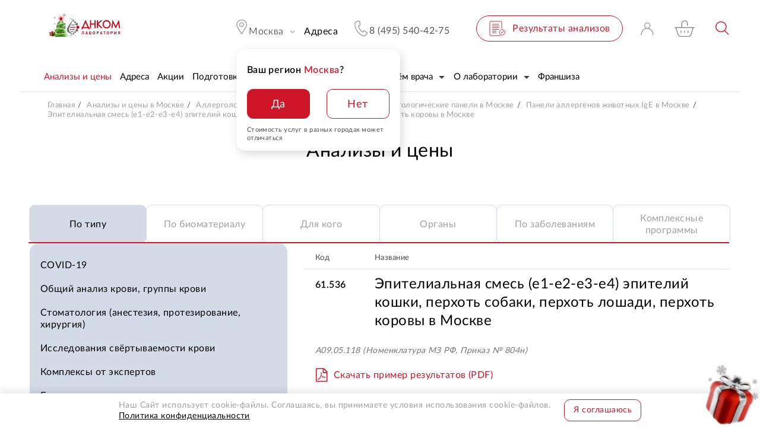

--- FILE ---
content_type: text/html; charset=UTF-8
request_url: https://dnkom.ru/analizy-i-tseny/paneli-allergenov-zhivotnykh-ige/epitelialnaya-smes-e1-e2-e3-e4-epiteliy-koshki-perkhot-sobaki-perkhot-loshadi-perkhot-korovy/
body_size: 31044
content:
<!DOCTYPE html>
<html lang="ru" >
	<head>
		<!-- NT -->
		<meta name="yandex-verification" content="389677a6f3dd3efa" />
		<meta name="facebook-domain-verification" content="6zw70y81g17ukdgay698882yz1h2x1" />
		<!-- End Facebook Pixel Code -->
		<link rel="preload" href="/local/templates/dnk4/fonts/Lato/Lato-Regular.woff2?v=2" as="font" type="font/woff2" crossorigin>
		<!--Быстрее загрузить-->
		<style>
			a {
				color: var(--link-default-color, #000); /*изначально цвет ссылок был черным */
			}
			a:hover {
				color: var(--link-hover-color, #ce1628);
			}
			.section-header .drop-box-wrapper {
				z-index: -1;
				transform: translate(0,-110%);
			}
			@media (min-width: 1023px) {
				.section-header .swim-wrapper:not(.swim) .drop-menu {
					transform: translate(0,-110%);
				}
			}
		</style>

		<meta name="robots" content="index, follow" />
<meta name="description" content="Эпителиальная смесь (e1-e2-e3-e4) эпителий кошки, перхоть собаки, перхоть лошади, перхоть коровы в Москве: исследование без записи в лаборатории ДНКОМ. Цена – 1800 руб., быстрые и точные результаты." />
<link rel="canonical" href="https://dnkom.ru/analizy-i-tseny/paneli-allergenov-zhivotnykh-ige/epitelialnaya-smes-e1-e2-e3-e4-epiteliy-koshki-perkhot-sobaki-perkhot-loshadi-perkhot-korovy/" />
<script data-skip-moving="true">(function(w, d, n) {var cl = "bx-core";var ht = d.documentElement;var htc = ht ? ht.className : undefined;if (htc === undefined || htc.indexOf(cl) !== -1){return;}var ua = n.userAgent;if (/(iPad;)|(iPhone;)/i.test(ua)){cl += " bx-ios";}else if (/Windows/i.test(ua)){cl += ' bx-win';}else if (/Macintosh/i.test(ua)){cl += " bx-mac";}else if (/Linux/i.test(ua) && !/Android/i.test(ua)){cl += " bx-linux";}else if (/Android/i.test(ua)){cl += " bx-android";}cl += (/(ipad|iphone|android|mobile|touch)/i.test(ua) ? " bx-touch" : " bx-no-touch");cl += w.devicePixelRatio && w.devicePixelRatio >= 2? " bx-retina": " bx-no-retina";if (/AppleWebKit/.test(ua)){cl += " bx-chrome";}else if (/Opera/.test(ua)){cl += " bx-opera";}else if (/Firefox/.test(ua)){cl += " bx-firefox";}ht.className = htc ? htc + " " + cl : cl;})(window, document, navigator);</script>

<link href="/bitrix/js/ui/design-tokens/dist/ui.design-tokens.css?172164249226358" type="text/css"  rel="stylesheet" />
<link href="/local/templates/dnk4/css/styles.css?1765975152606123" type="text/css"  data-template-style="true"  rel="stylesheet" />
<link href="/local/templates/dnk4/css/icons.css?176597515067212" type="text/css"  data-template-style="true"  rel="stylesheet" />
<link href="/local/templates/dnk4/css/datepicker.min.css?176356135512257" type="text/css"  data-template-style="true"  rel="stylesheet" />

<link href="/local/templates/dnk4/styles.css?1698231989782" type="text/css"  data-template-style="true"  rel="stylesheet" />






<style>.grecaptcha-badge {display: none;}</style>
<meta name="viewport" content="width=device-width, initial-scale=1.0">
<meta http-equiv="X-UA-Compatible" content="ie=edge">
<link rel="shortcut icon" href="/local/templates/dnk4/myimg/favicon.ico" type="image/x-icon">
<meta name="theme-color" content="#FFF">

					<!-- Global site tag (gtag.js) - Google Analytics -->
									<!-- Global site tag (gtag.js) - Google Analytics -->
									<noscript><img src="https://vk.com/rtrg?p=VK-RTRG-1105095-hz9Qx" style="position:fixed; left:-999px;" alt=""/></noscript>

		<!-- Google Tag Manager -->
				<!-- End Google Tag Manager -->
				
		<title>Эпителиальная смесь (e1-e2-e3-e4) эпителий кошки, перхоть собаки, перхоть лошади, перхоть коровы: цены, сдать анализы в Москве рядом с вами в лаборатории ДНКОМ</title>
	
	
	</head>

<body>
    <div itemscope itemtype="https://schema.org/WebSite">
        <meta itemprop="url" content="https://dnkom.ru/"/>
        <meta itemprop="name" content="лаборатория ДНКОМ"/>
        <meta itemprop="alternateName" content="ДНКОМ"/>
    </div>
	<!-- Google Tag Manager (noscript) -->
	<noscript><iframe src="https://www.googletagmanager.com/ns.html?id=GTM-PGC548H"
					  height="0" width="0" style="display:none;visibility:hidden"></iframe></noscript>
	<!-- End Google Tag Manager (noscript) -->

			<div id="askrondnkomsale_buttonsamples" style="display:none">
		<div id="addsample">
			<button class="button add-to-cart" >
				В ЗАКАЗ			</button>
		</div>

		<div id="delsample">
			<button class="button add-to-cart in-cart " >
				В ЗАКАЗЕ			</button>
		</div>

		<div id="addsample2">
			<span>В ЗАКАЗ</span>
		</div>

		<div id="delsample2">
			<span>В ЗАКАЗЕ</span>
		</div>

		<div id="addsample3">
			<button class="order-button item-button"><span>В ЗАКАЗ</span></button>
		</div>

		<div id="delsample3">
			<button class="order-button item-button active"><span>В ЗАКАЗЕ</span></button> 
		</div>

		<div id="addsample4">
			В ЗАКАЗ		</div>

		<div id="delsample4">
			В ЗАКАЗЕ		</div>
		
		
		<div id="addsample5">
			<button class="action-button button">В ЗАКАЗ</button>
			
		</div>

		<div id="delsample5" >
			<button class="action-button button active">В ЗАКАЗЕ</button>
		</div>
	</div>

					<div id="askrondnkomsale_buttonsamples" style="display:none">
		<div id="addsample">
			<button class="button add-to-cart" >
				В ЗАКАЗ			</button>
		</div>

		<div id="delsample">
			<button class="button add-to-cart in-cart " >
				В ЗАКАЗЕ			</button>
		</div>

		<div id="addsample2">
			<span>В ЗАКАЗ</span>
		</div>

		<div id="delsample2">
			<span>В ЗАКАЗЕ</span>
		</div>

		<div id="addsample3">
			<button class="order-button item-button"><span>В ЗАКАЗ</span></button>
		</div>

		<div id="delsample3">
			<button class="order-button item-button active"><span>В ЗАКАЗЕ</span></button> 
		</div>

		<div id="addsample4">
			В ЗАКАЗ		</div>

		<div id="delsample4">
			В ЗАКАЗЕ		</div>
		
		
		<div id="addsample5">
			<button class="action-button button">В ЗАКАЗ</button>
			
		</div>

		<div id="delsample5" >
			<button class="action-button button active">В ЗАКАЗЕ</button>
		</div>
	</div>

	<header class="section-header ">	<div class="swim-wrapper  js-swim-line">

		<!-- mobile top line -->
		<div class="mobile-line">
			<div class="mobile-line-container">
				<button onclick="$('.current-city.js-drop-box').click()" class="current-city svg-icon icon-map-pin svg-right-icon icon-arrow-more">
					<span class="city-name">Москва</span>
				</button>
								<a href="tel: 8 (495) 540-42-75" class="link-phone">8 (495) 540-42-75</a>
			</div>
		</div>

		
	<div class="mobile-bottom-nav-menu">
			
			<div class="mobile-bottom-nav-menu__item">
				<a href="/">
																<img src="/local/templates/dnk4/img/icons/mob-bottom-nav-home.svg" width="35" height="30" alt="Главная">
										<div class="mobile-bottom-nav-menu__item-text">
						Главная					</div>
				</a>
			</div>
			
			<div class="mobile-bottom-nav-menu__item">
				<a href="/analizy-i-tseny/po-tipu/">
																<img src="/local/templates/dnk4/img/icons/mob-bottom-nav-cat.svg" width="35" height="30" alt="Каталог">
										<div class="mobile-bottom-nav-menu__item-text">
						Каталог					</div>
				</a>
			</div>
			
			<div class="mobile-bottom-nav-menu__item">
				<a href="/kontakty-adresa-i-uslugi/">
																<img src="/local/templates/dnk4/img/icons/mob-bottom-nav-where.svg" width="35" height="30" alt="Где сдать">
										<div class="mobile-bottom-nav-menu__item-text">
						Где сдать					</div>
				</a>
			</div>
			
			<div class="mobile-bottom-nav-menu__item">
				<a href="/personal/cart/">
											<span class="mobile-bottom-nav-menu__item-badge js-cart-count" style="display:none"></span>
																<img src="/local/templates/dnk4/img/icons/mob-bottom-nav-cart.svg" width="35" height="30" alt="Корзина">
										<div class="mobile-bottom-nav-menu__item-text">
						Корзина					</div>
				</a>
			</div>
			
			<div class="mobile-bottom-nav-menu__item">
				<a href="/personal/cabinet/">
																<img src="/local/templates/dnk4/img/icons/mob-bottom-nav-user.svg" width="35" height="30" alt="Кабинет">
										<div class="mobile-bottom-nav-menu__item-text">
						Кабинет					</div>
				</a>
			</div>
		
	</div>

		<div class="swim-line">
			<div class="drop-menu-wrapper js-drop-menu">
				<div class="overlay js-menu-overlay"></div>
				<div class="drop-menu">
					<div class="menu-container header-container container">
						<div class="mobile-top">
							<div class="mobile-head">

								
<a href="/personal/cart/" class="cart-header-container"
   title="Перейти в заказ" 
   alt="Перейти в заказ">
	<span class="icon-cart cart-ico js-icon-cart"><i class="cart-count" id="cartCount">0</i></span>
</a>

								<div class="mobile-phone-container calltouch_phone_msk_1">
																		<a href="tel:8 (495) 540-42-75" class="mobile-phone comagic_phone">
										8 (495) 540-42-75									</a>

								</div>
								<button class="mobile-menu-close js-menu-close icon-close svg-icon">Закрыть</button>
							</div>
							<div class="mobile-location js-mobile-location">

								<button class="mobile-location-button icon-bold-arrow-right svg-icon" onclick="$('.js-bxmaker__geoip__city__line-name').click()">
		
	<span class="current-city">Москва</span>
	<span class="go-back">Вернуться назад</span>
</button>


							</div>
						</div>

						
		<ul class="mobile-menu">

			
			
			<li class="menu-item active">
				<span class="item-line">
					<a class="item-link" 
					   href="/analizy-i-tseny/po-tipu/"
					   					   ><span>Анализы и цены</span>
					</a>
									</span>

											</li>
			
			
			<li class="menu-item ">
				<span class="item-line">
					<a class="item-link" 
					   href="/kontakty-adresa-i-uslugi/"
					   					   ><span>Адреса</span>
					</a>
									</span>

											</li>
			
			
			<li class="menu-item ">
				<span class="item-line">
					<a class="item-link" 
					   href="/actions/"
					   					   ><span>Акции</span>
					</a>
									</span>

											</li>
			
			
			<li class="menu-item ">
				<span class="item-line">
					<a class="item-link" 
					   href="/analizy-i-tseny/podgotovka-k-analizam/krovi/"
					   					   ><span>Подготовка</span>
					</a>
									</span>

											</li>
			
			
			<li class="menu-item ">
				<span class="item-line">
					<a class="item-link" 
					   href="/analizy-i-tseny/analizy-na-domu/"
					   					   ><span>Анализы на дому</span>
					</a>
									</span>

											</li>
			
			
			<li class="menu-item ">
				<span class="item-line">
					<a class="item-link" 
					   href="/seminar/"
					   					   ><span>Вебинары</span>
					</a>
									</span>

											</li>
			
			
			<li class="menu-item ">
				<span class="item-line">
					<a class="item-link" 
					   href="/online/"
					   					   ><span>Приём врача</span>
					</a>
											<button class="toggle-button" type="button" data-itemtoggle></button>
									</span>

													<ul class="submenu">

													<li class="subitem">
								<a href="/askdoctor/" class="sublink">
									<span>Спроси у доктора</span>
								</a>
							</li>
											</ul>
							</li>
			
			
			<li class="menu-item ">
				<span class="item-line">
					<a class="item-link" 
					   href="/o-kompanii/"
					   					   ><span>О лаборатории</span>
					</a>
											<button class="toggle-button" type="button" data-itemtoggle></button>
									</span>

													<ul class="submenu">

													<li class="subitem">
								<a href="/o-kompanii/press/" class="sublink">
									<span>СМИ о нас</span>
								</a>
							</li>
													<li class="subitem">
								<a href="/vacancy/" class="sublink">
									<span>Вакансии</span>
								</a>
							</li>
													<li class="subitem">
								<a href="/partnery/" class="sublink">
									<span>Партнерам</span>
								</a>
							</li>
													<li class="subitem">
								<a href="/comment/" class="sublink">
									<span>Отзывы</span>
								</a>
							</li>
													<li class="subitem">
								<a href="/o-kompanii/stati/" class="sublink">
									<span>Библиотека</span>
								</a>
							</li>
											</ul>
							</li>
			
			
			<li class="menu-item ">
				<span class="item-line">
					<a class="item-link" 
					   href="/franchise/"
					   					   ><span>Франшиза</span>
					</a>
									</span>

											</li>
			</ul>
	

						<div class="mobile-menu-products"><!--promo_menu-->
	</div>
												
	<ul class="mobile-links small divider">

			
						<li class="">
				<a class="mobile-link " href="/analizy-i-tseny/analizy-na-domu/"
				   				   >
					   Сдать анализы на дому				</a>
			</li>
			
						<li class="">
				<a class="mobile-link " href="/personal/results/"
				   				   >
					   Результаты анализов				</a>
			</li>
			
						<li class="">
				<a class="mobile-link " href="/o-kompanii/loyalty/"
				   				   >
					   Программа лояльности				</a>
			</li>
			</ul>
	
						

					</div>
				</div>
			</div>

			<div class="line-wrapper">
				<div class="header-container top-line container">
					<div class="left-line">
						<div class="logo-box">
							<a href="/">
																<img src="/local/templates/dnk4/img/logo_newyear_2025.png?1=4" alt="Logo">
							</a>
						</div>
						<button class="burger js-burger">
							<span>
								<i></i>
								<i></i>
								<i></i>
							</span>
						</button>
					</div>

					<div class="right-line">

						<div class="location-container drop-box-item js-dropbox-container mobile-active ">
														
							
<button class="current-city svg-icon icon-map-pin svg-right-icon icon-arrow-more js-drop-box">
	<span class="city-name js-bxmaker__geoip__city__line-name">
			
		Москва	</span>
</button>
	<div class="question-area active js-location-select">
		<div class="location-question">
			<div class="question-box">
					
				<div class="question-title">Ваш регион <span>Москва</span>?</div>
				<div class="question-actions">
					<button class="action-button button red"  type="button" onclick="confirmLocation()"><span>Да</span></button>
					<button class="action-button button" type="button" onclick="showLocationSelect()"><span>Нет</span></button>
				</div>
				<div class="question-note">Стоимость услуг в разных городах может отличаться</div>
			</div>
		</div>
	</div>

<div class="drop-box-wrapper drop-city-wrapper">
	<div class="overlay js-dropbox-overlay"></div>
	<div class="drop-box drop-city-box">
		<div class="header-container drop-city-container container">
			<button class="close-box icon-close svg-icon js-dropbox-close">Закрыть</button>

			<div class="cities">
				<div class="cities-v3-wrapper">
					<div class="cities-v3-head">
						<div class="header">Медицинские офисы ДНКОМ</div>
						<div class="mobile-head">
							
<a href="/personal/cart/" class="cart-header-container"
   title="Перейти в заказ" 
   alt="Перейти в заказ">
	<span class="icon-cart cart-ico js-icon-cart"><i class="cart-count" id="cartCount">0</i></span>
</a>

<div class="mobile-phone-container">
	<a href="tel:8 (495) 540-42-75" class="mobile-phone">8 (495) 540-42-75</a>
	<div class="mobile-phone-label">Бесплатно по России</div>
</div>
<button class="mobile-menu-close js-menu-close icon-close svg-icon">Закрыть</button>						</div>
					</div>

					<div class="cities__tabs-wrap">
						<div class="cities__tabs">
																															<button  class="cities__tab active">Россия</button>
								
																								<form action="https://dnkom.kg/" method="POST">
										<button type="submit" class="cities__tab">Кыргызстан</button>
										<input type="hidden" name="show_city_select" value="Y">
									</form>
								
													</div>
					</div>

					<div class="cities-v3 webkit-scrollbar">
						<div class="item-boxy">
							<div class="fast-nav">
																																												<button class=" fast-link
												active												js-askaron__geoip__popup-option												"
												data-url=""
												data-id="8973"
																								type="button"
												data-selected='1'												>
													Москва и область 																					</button>
																																				<a 
											class=" fast-link "
																						href="/spb/analizy-i-tseny/paneli-allergenov-zhivotnykh-ige/epitelialnaya-smes-e1-e2-e3-e4-epiteliy-koshki-perkhot-sobaki-perkhot-loshadi-perkhot-korovy/"
																						>
												Санкт-Петербург и область 										</a>
																		</button>
																																				<a 
											class=" fast-link "
																						href="/ekaterinburg/analizy-i-tseny/paneli-allergenov-zhivotnykh-ige/epitelialnaya-smes-e1-e2-e3-e4-epiteliy-koshki-perkhot-sobaki-perkhot-loshadi-perkhot-korovy/"
																						>
												Екатеринбург 										</a>
																		</button>
																																				<a 
											class=" fast-link "
																						href="/kaszan/analizy-i-tseny/paneli-allergenov-zhivotnykh-ige/epitelialnaya-smes-e1-e2-e3-e4-epiteliy-koshki-perkhot-sobaki-perkhot-loshadi-perkhot-korovy/"
																						>
												Казань 										</a>
																		</button>
																																				<a 
											class=" fast-link "
																						href="/krasnodar/analizy-i-tseny/paneli-allergenov-zhivotnykh-ige/epitelialnaya-smes-e1-e2-e3-e4-epiteliy-koshki-perkhot-sobaki-perkhot-loshadi-perkhot-korovy/"
																						>
												Краснодар 										</a>
																		</button>
																																				<a 
											class=" fast-link "
																						href="/krasnoyarsk/analizy-i-tseny/paneli-allergenov-zhivotnykh-ige/epitelialnaya-smes-e1-e2-e3-e4-epiteliy-koshki-perkhot-sobaki-perkhot-loshadi-perkhot-korovy/"
																						>
												Красноярск 										</a>
																		</button>
																																				<a 
											class=" fast-link "
																						href="/nizhniy-novgorod/analizy-i-tseny/paneli-allergenov-zhivotnykh-ige/epitelialnaya-smes-e1-e2-e3-e4-epiteliy-koshki-perkhot-sobaki-perkhot-loshadi-perkhot-korovy/"
																						>
												Нижний Новгород 										</a>
																		</button>
																																				<a 
											class=" fast-link "
																						href="/omsk/kontakty-adresa-i-uslugi/"
																						>
												Омск 										</a>
																		</button>
																																				<a 
											class=" fast-link "
																						href="/rostov/analizy-i-tseny/paneli-allergenov-zhivotnykh-ige/epitelialnaya-smes-e1-e2-e3-e4-epiteliy-koshki-perkhot-sobaki-perkhot-loshadi-perkhot-korovy/"
																						>
												Ростов-на-Дону 										</a>
																		</button>
																																				<a 
											class=" fast-link "
																						href="/samara/analizy-i-tseny/paneli-allergenov-zhivotnykh-ige/epitelialnaya-smes-e1-e2-e3-e4-epiteliy-koshki-perkhot-sobaki-perkhot-loshadi-perkhot-korovy/"
																						>
												Самара 										</a>
																		</button>
																																				<a 
											class=" fast-link "
																						href="/tumen/analizy-i-tseny/paneli-allergenov-zhivotnykh-ige/epitelialnaya-smes-e1-e2-e3-e4-epiteliy-koshki-perkhot-sobaki-perkhot-loshadi-perkhot-korovy/"
																						>
												Тюмень 										</a>
																		</button>
															</div>
						</div>

						<div class="cities-abc desktop webkit-scrollbar">
																					
								<div class="cities-col">
									
										<div class="letter-box">
											<span class="letter">А </span>											
												<a href="/alushta/analizy-i-tseny/paneli-allergenov-zhivotnykh-ige/epitelialnaya-smes-e1-e2-e3-e4-epiteliy-koshki-perkhot-sobaki-perkhot-loshadi-perkhot-korovy/" 
												   class="letter-link
												   												   												   												   "
												   												   data-url="/alushta/analizy-i-tseny/paneli-allergenov-zhivotnykh-ige/epitelialnaya-smes-e1-e2-e3-e4-epiteliy-koshki-perkhot-sobaki-perkhot-loshadi-perkhot-korovy/"
												   data-id="114566"
												   												   												   >
													   Алушта  
												</a>
											
												<a href="/almetevsk/analizy-i-tseny/paneli-allergenov-zhivotnykh-ige/epitelialnaya-smes-e1-e2-e3-e4-epiteliy-koshki-perkhot-sobaki-perkhot-loshadi-perkhot-korovy/" 
												   class="letter-link
												   												   												   												   "
												   												   data-url="/almetevsk/analizy-i-tseny/paneli-allergenov-zhivotnykh-ige/epitelialnaya-smes-e1-e2-e3-e4-epiteliy-koshki-perkhot-sobaki-perkhot-loshadi-perkhot-korovy/"
												   data-id="44099"
												   												   												   >
													   Альметьевск  
												</a>
											
												<a href="/arkhangelsk/kontakty-adresa-i-uslugi/" 
												   class="letter-link
												   												   new												   												   "
												   data-label="cкоро"												   data-url="/arkhangelsk/kontakty-adresa-i-uslugi/"
												   data-id="118004"
												   												   												   >
													   Архангельск  
												</a>
											
												<a href="/astrakhan/kontakty-adresa-i-uslugi/" 
												   class="letter-link
												   												   												   												   "
												   												   data-url="/astrakhan/kontakty-adresa-i-uslugi/"
												   data-id="114633"
												   												   												   >
													   Астрахань  
												</a>
																					</div>
																			
										<div class="letter-box">
											<span class="letter">Б </span>											
												<a href="/balashiha/analizy-i-tseny/paneli-allergenov-zhivotnykh-ige/epitelialnaya-smes-e1-e2-e3-e4-epiteliy-koshki-perkhot-sobaki-perkhot-loshadi-perkhot-korovy/" 
												   class="letter-link
												   												   												   												   "
												   												   data-url="/balashiha/analizy-i-tseny/paneli-allergenov-zhivotnykh-ige/epitelialnaya-smes-e1-e2-e3-e4-epiteliy-koshki-perkhot-sobaki-perkhot-loshadi-perkhot-korovy/"
												   data-id="36475"
												   												   												   >
													   Балашиха  
												</a>
											
												<a href="/barnaul/analizy-i-tseny/paneli-allergenov-zhivotnykh-ige/epitelialnaya-smes-e1-e2-e3-e4-epiteliy-koshki-perkhot-sobaki-perkhot-loshadi-perkhot-korovy/" 
												   class="letter-link
												   												   												   												   "
												   												   data-url="/barnaul/analizy-i-tseny/paneli-allergenov-zhivotnykh-ige/epitelialnaya-smes-e1-e2-e3-e4-epiteliy-koshki-perkhot-sobaki-perkhot-loshadi-perkhot-korovy/"
												   data-id="40423"
												   												   												   >
													   Барнаул  
												</a>
																					</div>
																			
										<div class="letter-box">
											<span class="letter">В </span>											
												<a href="/vidnoe/analizy-i-tseny/paneli-allergenov-zhivotnykh-ige/epitelialnaya-smes-e1-e2-e3-e4-epiteliy-koshki-perkhot-sobaki-perkhot-loshadi-perkhot-korovy/" 
												   class="letter-link
												   												   												   												   "
												   												   data-url="/vidnoe/analizy-i-tseny/paneli-allergenov-zhivotnykh-ige/epitelialnaya-smes-e1-e2-e3-e4-epiteliy-koshki-perkhot-sobaki-perkhot-loshadi-perkhot-korovy/"
												   data-id="52104"
												   												   												   >
													   Видное  
												</a>
											
												<a href="/vladikavkaz/analizy-i-tseny/paneli-allergenov-zhivotnykh-ige/epitelialnaya-smes-e1-e2-e3-e4-epiteliy-koshki-perkhot-sobaki-perkhot-loshadi-perkhot-korovy/" 
												   class="letter-link
												   												   												   												   "
												   												   data-url="/vladikavkaz/analizy-i-tseny/paneli-allergenov-zhivotnykh-ige/epitelialnaya-smes-e1-e2-e3-e4-epiteliy-koshki-perkhot-sobaki-perkhot-loshadi-perkhot-korovy/"
												   data-id="66402"
												   												   												   >
													   Владикавказ  
												</a>
											
												<a href="/volgograd/kontakty-adresa-i-uslugi/" 
												   class="letter-link
												   												   new												   												   "
												   data-label="cкоро"												   data-url="/volgograd/kontakty-adresa-i-uslugi/"
												   data-id="132587"
												   												   												   >
													   Волгоград  
												</a>
											
												<a href="/voronezh/kontakty-adresa-i-uslugi/" 
												   class="letter-link
												   												   new												   												   "
												   data-label="cкоро"												   data-url="/voronezh/kontakty-adresa-i-uslugi/"
												   data-id="135965"
												   												   												   >
													   Воронеж  
												</a>
											
												<a href="/vyeshki/analizy-i-tseny/paneli-allergenov-zhivotnykh-ige/epitelialnaya-smes-e1-e2-e3-e4-epiteliy-koshki-perkhot-sobaki-perkhot-loshadi-perkhot-korovy/" 
												   class="letter-link
												   												   												   												   "
												   												   data-url="/vyeshki/analizy-i-tseny/paneli-allergenov-zhivotnykh-ige/epitelialnaya-smes-e1-e2-e3-e4-epiteliy-koshki-perkhot-sobaki-perkhot-loshadi-perkhot-korovy/"
												   data-id="62238"
												   												   												   >
													   Вёшки  
												</a>
																					</div>
																			
										<div class="letter-box">
											<span class="letter">Г </span>											
												<a href="/groznyy/analizy-i-tseny/paneli-allergenov-zhivotnykh-ige/epitelialnaya-smes-e1-e2-e3-e4-epiteliy-koshki-perkhot-sobaki-perkhot-loshadi-perkhot-korovy/" 
												   class="letter-link
												   												   												   												   "
												   												   data-url="/groznyy/analizy-i-tseny/paneli-allergenov-zhivotnykh-ige/epitelialnaya-smes-e1-e2-e3-e4-epiteliy-koshki-perkhot-sobaki-perkhot-loshadi-perkhot-korovy/"
												   data-id="60816"
												   												   												   >
													   Грозный  
												</a>
																					</div>
																			
										<div class="letter-box">
											<span class="letter">Д </span>											
												<a href="/dagomys/analizy-i-tseny/paneli-allergenov-zhivotnykh-ige/epitelialnaya-smes-e1-e2-e3-e4-epiteliy-koshki-perkhot-sobaki-perkhot-loshadi-perkhot-korovy/" 
												   class="letter-link
												   												   												   												   "
												   												   data-url="/dagomys/analizy-i-tseny/paneli-allergenov-zhivotnykh-ige/epitelialnaya-smes-e1-e2-e3-e4-epiteliy-koshki-perkhot-sobaki-perkhot-loshadi-perkhot-korovy/"
												   data-id="119424"
												   												   												   >
													   Дагомыс  
												</a>
											
												<a href="/derbent/analizy-i-tseny/paneli-allergenov-zhivotnykh-ige/epitelialnaya-smes-e1-e2-e3-e4-epiteliy-koshki-perkhot-sobaki-perkhot-loshadi-perkhot-korovy/" 
												   class="letter-link
												   												   												   												   "
												   												   data-url="/derbent/analizy-i-tseny/paneli-allergenov-zhivotnykh-ige/epitelialnaya-smes-e1-e2-e3-e4-epiteliy-koshki-perkhot-sobaki-perkhot-loshadi-perkhot-korovy/"
												   data-id="44460"
												   												   												   >
													   Дербент  
												</a>
											
												<a href="/dmitrov/analizy-i-tseny/paneli-allergenov-zhivotnykh-ige/epitelialnaya-smes-e1-e2-e3-e4-epiteliy-koshki-perkhot-sobaki-perkhot-loshadi-perkhot-korovy/" 
												   class="letter-link
												   												   												   												   "
												   												   data-url="/dmitrov/analizy-i-tseny/paneli-allergenov-zhivotnykh-ige/epitelialnaya-smes-e1-e2-e3-e4-epiteliy-koshki-perkhot-sobaki-perkhot-loshadi-perkhot-korovy/"
												   data-id="27625"
												   												   												   >
													   Дмитров  
												</a>
											
												<a href="/dolgoprudnyy/analizy-i-tseny/paneli-allergenov-zhivotnykh-ige/epitelialnaya-smes-e1-e2-e3-e4-epiteliy-koshki-perkhot-sobaki-perkhot-loshadi-perkhot-korovy/" 
												   class="letter-link
												   												   												   												   "
												   												   data-url="/dolgoprudnyy/analizy-i-tseny/paneli-allergenov-zhivotnykh-ige/epitelialnaya-smes-e1-e2-e3-e4-epiteliy-koshki-perkhot-sobaki-perkhot-loshadi-perkhot-korovy/"
												   data-id="33228"
												   												   												   >
													   Долгопрудный  
												</a>
											
												<a href="/domodedovo/analizy-i-tseny/paneli-allergenov-zhivotnykh-ige/epitelialnaya-smes-e1-e2-e3-e4-epiteliy-koshki-perkhot-sobaki-perkhot-loshadi-perkhot-korovy/" 
												   class="letter-link
												   												   new												   												   "
												   data-label="cкоро"												   data-url="/domodedovo/analizy-i-tseny/paneli-allergenov-zhivotnykh-ige/epitelialnaya-smes-e1-e2-e3-e4-epiteliy-koshki-perkhot-sobaki-perkhot-loshadi-perkhot-korovy/"
												   data-id="137396"
												   												   												   >
													   Домодедово  
												</a>
											
												<a href="/drozhzhino/analizy-i-tseny/paneli-allergenov-zhivotnykh-ige/epitelialnaya-smes-e1-e2-e3-e4-epiteliy-koshki-perkhot-sobaki-perkhot-loshadi-perkhot-korovy/" 
												   class="letter-link
												   												   												   												   "
												   												   data-url="/drozhzhino/analizy-i-tseny/paneli-allergenov-zhivotnykh-ige/epitelialnaya-smes-e1-e2-e3-e4-epiteliy-koshki-perkhot-sobaki-perkhot-loshadi-perkhot-korovy/"
												   data-id="62837"
												   												   												   >
													   Дрожжино  
												</a>
																					</div>
																			
										<div class="letter-box">
											<span class="letter">Е </span>											
												<a href="/evpatoriya/analizy-i-tseny/paneli-allergenov-zhivotnykh-ige/epitelialnaya-smes-e1-e2-e3-e4-epiteliy-koshki-perkhot-sobaki-perkhot-loshadi-perkhot-korovy/" 
												   class="letter-link
												   												   												   												   "
												   												   data-url="/evpatoriya/analizy-i-tseny/paneli-allergenov-zhivotnykh-ige/epitelialnaya-smes-e1-e2-e3-e4-epiteliy-koshki-perkhot-sobaki-perkhot-loshadi-perkhot-korovy/"
												   data-id="66207"
												   												   												   >
													   Евпатория  
												</a>
																					</div>
																											</div>
														
								<div class="cities-col">
									
										<div class="letter-box">
																						
												<a href="/egorievsk/analizy-i-tseny/paneli-allergenov-zhivotnykh-ige/epitelialnaya-smes-e1-e2-e3-e4-epiteliy-koshki-perkhot-sobaki-perkhot-loshadi-perkhot-korovy/" 
												   class="letter-link
												   												   												   												   "
												   												   data-url="/egorievsk/analizy-i-tseny/paneli-allergenov-zhivotnykh-ige/epitelialnaya-smes-e1-e2-e3-e4-epiteliy-koshki-perkhot-sobaki-perkhot-loshadi-perkhot-korovy/"
												   data-id="25481"
												   												   												   >
													   Егорьевск  
												</a>
											
												<a href="/ekaterinburg/analizy-i-tseny/paneli-allergenov-zhivotnykh-ige/epitelialnaya-smes-e1-e2-e3-e4-epiteliy-koshki-perkhot-sobaki-perkhot-loshadi-perkhot-korovy/" 
												   class="letter-link
												   												   												   												   "
												   												   data-url="/ekaterinburg/analizy-i-tseny/paneli-allergenov-zhivotnykh-ige/epitelialnaya-smes-e1-e2-e3-e4-epiteliy-koshki-perkhot-sobaki-perkhot-loshadi-perkhot-korovy/"
												   data-id="46447"
												   												   												   >
													   Екатеринбург  
												</a>
																					</div>
																			
										<div class="letter-box">
											<span class="letter">Ж </span>											
												<a href="/zhukovka/analizy-i-tseny/paneli-allergenov-zhivotnykh-ige/epitelialnaya-smes-e1-e2-e3-e4-epiteliy-koshki-perkhot-sobaki-perkhot-loshadi-perkhot-korovy/" 
												   class="letter-link
												   												   												   												   "
												   												   data-url="/zhukovka/analizy-i-tseny/paneli-allergenov-zhivotnykh-ige/epitelialnaya-smes-e1-e2-e3-e4-epiteliy-koshki-perkhot-sobaki-perkhot-loshadi-perkhot-korovy/"
												   data-id="51613"
												   												   												   >
													   Жуковка  
												</a>
																					</div>
																			
										<div class="letter-box">
											<span class="letter">З </span>											
												<a href="/zelenograd/analizy-i-tseny/paneli-allergenov-zhivotnykh-ige/epitelialnaya-smes-e1-e2-e3-e4-epiteliy-koshki-perkhot-sobaki-perkhot-loshadi-perkhot-korovy/" 
												   class="letter-link
												   												   												   												   "
												   												   data-url="/zelenograd/analizy-i-tseny/paneli-allergenov-zhivotnykh-ige/epitelialnaya-smes-e1-e2-e3-e4-epiteliy-koshki-perkhot-sobaki-perkhot-loshadi-perkhot-korovy/"
												   data-id="51616"
												   												   												   >
													   Зеленоград  
												</a>
											
												<a href="/znamenskoe/kontakty-adresa-i-uslugi/" 
												   class="letter-link
												   												   												   												   "
												   												   data-url="/znamenskoe/kontakty-adresa-i-uslugi/"
												   data-id="120465"
												   												   												   >
													   Знаменское  
												</a>
																					</div>
																			
										<div class="letter-box">
											<span class="letter">И </span>											
												<a href="/izhevsk/kontakty-adresa-i-uslugi/" 
												   class="letter-link
												   												   												   												   "
												   												   data-url="/izhevsk/kontakty-adresa-i-uslugi/"
												   data-id="133493"
												   												   												   >
													   Ижевск  
												</a>
																					</div>
																			
										<div class="letter-box">
											<span class="letter">К </span>											
												<a href="/kaszan/analizy-i-tseny/paneli-allergenov-zhivotnykh-ige/epitelialnaya-smes-e1-e2-e3-e4-epiteliy-koshki-perkhot-sobaki-perkhot-loshadi-perkhot-korovy/" 
												   class="letter-link
												   												   												   												   "
												   												   data-url="/kaszan/analizy-i-tseny/paneli-allergenov-zhivotnykh-ige/epitelialnaya-smes-e1-e2-e3-e4-epiteliy-koshki-perkhot-sobaki-perkhot-loshadi-perkhot-korovy/"
												   data-id="40631"
												   												   												   >
													   Казань  
												</a>
											
												<a href="/kaluga/analizy-i-tseny/paneli-allergenov-zhivotnykh-ige/epitelialnaya-smes-e1-e2-e3-e4-epiteliy-koshki-perkhot-sobaki-perkhot-loshadi-perkhot-korovy/" 
												   class="letter-link
												   												   												   												   "
												   												   data-url="/kaluga/analizy-i-tseny/paneli-allergenov-zhivotnykh-ige/epitelialnaya-smes-e1-e2-e3-e4-epiteliy-koshki-perkhot-sobaki-perkhot-loshadi-perkhot-korovy/"
												   data-id="56843"
												   												   												   >
													   Калуга  
												</a>
											
												<a href="/kaspiysk/analizy-i-tseny/paneli-allergenov-zhivotnykh-ige/epitelialnaya-smes-e1-e2-e3-e4-epiteliy-koshki-perkhot-sobaki-perkhot-loshadi-perkhot-korovy/" 
												   class="letter-link
												   												   												   												   "
												   												   data-url="/kaspiysk/analizy-i-tseny/paneli-allergenov-zhivotnykh-ige/epitelialnaya-smes-e1-e2-e3-e4-epiteliy-koshki-perkhot-sobaki-perkhot-loshadi-perkhot-korovy/"
												   data-id="40344"
												   												   												   >
													   Каспийск  
												</a>
											
												<a href="/kemerovo/analizy-i-tseny/paneli-allergenov-zhivotnykh-ige/epitelialnaya-smes-e1-e2-e3-e4-epiteliy-koshki-perkhot-sobaki-perkhot-loshadi-perkhot-korovy/" 
												   class="letter-link
												   												   												   												   "
												   												   data-url="/kemerovo/analizy-i-tseny/paneli-allergenov-zhivotnykh-ige/epitelialnaya-smes-e1-e2-e3-e4-epiteliy-koshki-perkhot-sobaki-perkhot-loshadi-perkhot-korovy/"
												   data-id="43798"
												   												   												   >
													   Кемерово  
												</a>
											
												<a href="/kirov/analizy-i-tseny/paneli-allergenov-zhivotnykh-ige/epitelialnaya-smes-e1-e2-e3-e4-epiteliy-koshki-perkhot-sobaki-perkhot-loshadi-perkhot-korovy/" 
												   class="letter-link
												   												   												   												   "
												   												   data-url="/kirov/analizy-i-tseny/paneli-allergenov-zhivotnykh-ige/epitelialnaya-smes-e1-e2-e3-e4-epiteliy-koshki-perkhot-sobaki-perkhot-loshadi-perkhot-korovy/"
												   data-id="54262"
												   												   												   >
													   Киров  
												</a>
											
												<a href="/korolev/analizy-i-tseny/paneli-allergenov-zhivotnykh-ige/epitelialnaya-smes-e1-e2-e3-e4-epiteliy-koshki-perkhot-sobaki-perkhot-loshadi-perkhot-korovy/" 
												   class="letter-link
												   												   												   												   "
												   												   data-url="/korolev/analizy-i-tseny/paneli-allergenov-zhivotnykh-ige/epitelialnaya-smes-e1-e2-e3-e4-epiteliy-koshki-perkhot-sobaki-perkhot-loshadi-perkhot-korovy/"
												   data-id="43866"
												   												   												   >
													   Королев  
												</a>
											
												<a href="/krasnogorsk/analizy-i-tseny/paneli-allergenov-zhivotnykh-ige/epitelialnaya-smes-e1-e2-e3-e4-epiteliy-koshki-perkhot-sobaki-perkhot-loshadi-perkhot-korovy/" 
												   class="letter-link
												   												   												   												   "
												   												   data-url="/krasnogorsk/analizy-i-tseny/paneli-allergenov-zhivotnykh-ige/epitelialnaya-smes-e1-e2-e3-e4-epiteliy-koshki-perkhot-sobaki-perkhot-loshadi-perkhot-korovy/"
												   data-id="51617"
												   												   												   >
													   Красногорск  
												</a>
											
												<a href="/krasnodar/analizy-i-tseny/paneli-allergenov-zhivotnykh-ige/epitelialnaya-smes-e1-e2-e3-e4-epiteliy-koshki-perkhot-sobaki-perkhot-loshadi-perkhot-korovy/" 
												   class="letter-link
												   												   												   												   "
												   												   data-url="/krasnodar/analizy-i-tseny/paneli-allergenov-zhivotnykh-ige/epitelialnaya-smes-e1-e2-e3-e4-epiteliy-koshki-perkhot-sobaki-perkhot-loshadi-perkhot-korovy/"
												   data-id="46148"
												   												   												   >
													   Краснодар  
												</a>
											
												<a href="/krasnoperekopsk/kontakty-adresa-i-uslugi/" 
												   class="letter-link
												   												   new												   												   "
												   data-label="cкоро"												   data-url="/krasnoperekopsk/kontakty-adresa-i-uslugi/"
												   data-id="137630"
												   												   												   >
													   Красноперекопск  
												</a>
											
												<a href="/krasnoyarsk/analizy-i-tseny/paneli-allergenov-zhivotnykh-ige/epitelialnaya-smes-e1-e2-e3-e4-epiteliy-koshki-perkhot-sobaki-perkhot-loshadi-perkhot-korovy/" 
												   class="letter-link
												   												   												   												   "
												   												   data-url="/krasnoyarsk/analizy-i-tseny/paneli-allergenov-zhivotnykh-ige/epitelialnaya-smes-e1-e2-e3-e4-epiteliy-koshki-perkhot-sobaki-perkhot-loshadi-perkhot-korovy/"
												   data-id="115214"
												   												   												   >
													   Красноярск  
												</a>
											
												<a href="/kursk/analizy-i-tseny/paneli-allergenov-zhivotnykh-ige/epitelialnaya-smes-e1-e2-e3-e4-epiteliy-koshki-perkhot-sobaki-perkhot-loshadi-perkhot-korovy/" 
												   class="letter-link
												   												   												   												   "
												   												   data-url="/kursk/analizy-i-tseny/paneli-allergenov-zhivotnykh-ige/epitelialnaya-smes-e1-e2-e3-e4-epiteliy-koshki-perkhot-sobaki-perkhot-loshadi-perkhot-korovy/"
												   data-id="26199"
												   												   												   >
													   Курск  
												</a>
																					</div>
																			
										<div class="letter-box">
											<span class="letter">Л </span>											
												<a href="/lipetsk/kontakty-adresa-i-uslugi/" 
												   class="letter-link
												   												   												   												   "
												   												   data-url="/lipetsk/kontakty-adresa-i-uslugi/"
												   data-id="117959"
												   												   												   >
													   Липецк  
												</a>
											
												<a href="/lobnya/analizy-i-tseny/paneli-allergenov-zhivotnykh-ige/epitelialnaya-smes-e1-e2-e3-e4-epiteliy-koshki-perkhot-sobaki-perkhot-loshadi-perkhot-korovy/" 
												   class="letter-link
												   												   												   												   "
												   												   data-url="/lobnya/analizy-i-tseny/paneli-allergenov-zhivotnykh-ige/epitelialnaya-smes-e1-e2-e3-e4-epiteliy-koshki-perkhot-sobaki-perkhot-loshadi-perkhot-korovy/"
												   data-id="40625"
												   												   												   >
													   Лобня  
												</a>
																					</div>
																											</div>
														
								<div class="cities-col">
									
										<div class="letter-box">
																						
												<a href="/lyubertsy/analizy-i-tseny/paneli-allergenov-zhivotnykh-ige/epitelialnaya-smes-e1-e2-e3-e4-epiteliy-koshki-perkhot-sobaki-perkhot-loshadi-perkhot-korovy/" 
												   class="letter-link
												   												   												   												   "
												   												   data-url="/lyubertsy/analizy-i-tseny/paneli-allergenov-zhivotnykh-ige/epitelialnaya-smes-e1-e2-e3-e4-epiteliy-koshki-perkhot-sobaki-perkhot-loshadi-perkhot-korovy/"
												   data-id="51612"
												   												   												   >
													   Люберцы  
												</a>
																					</div>
																			
										<div class="letter-box">
											<span class="letter">М </span>											
												<a href="/magas/analizy-i-tseny/paneli-allergenov-zhivotnykh-ige/epitelialnaya-smes-e1-e2-e3-e4-epiteliy-koshki-perkhot-sobaki-perkhot-loshadi-perkhot-korovy/" 
												   class="letter-link
												   												   												   												   "
												   												   data-url="/magas/analizy-i-tseny/paneli-allergenov-zhivotnykh-ige/epitelialnaya-smes-e1-e2-e3-e4-epiteliy-koshki-perkhot-sobaki-perkhot-loshadi-perkhot-korovy/"
												   data-id="115209"
												   												   												   >
													   Магас  
												</a>
											
												<a href="/magnitogorsk/kontakty-adresa-i-uslugi/" 
												   class="letter-link
												   												   new												   												   "
												   data-label="cкоро"												   data-url="/magnitogorsk/kontakty-adresa-i-uslugi/"
												   data-id="137695"
												   												   												   >
													   Магнитогорск  
												</a>
											
												<a href="/mahachkala/analizy-i-tseny/paneli-allergenov-zhivotnykh-ige/epitelialnaya-smes-e1-e2-e3-e4-epiteliy-koshki-perkhot-sobaki-perkhot-loshadi-perkhot-korovy/" 
												   class="letter-link
												   												   												   												   "
												   												   data-url="/mahachkala/analizy-i-tseny/paneli-allergenov-zhivotnykh-ige/epitelialnaya-smes-e1-e2-e3-e4-epiteliy-koshki-perkhot-sobaki-perkhot-loshadi-perkhot-korovy/"
												   data-id="40379"
												   												   												   >
													   Махачкала  
												</a>
											
												<a href="javascript:void(0)" 
												   class="letter-link
												   active												   												   js-askaron__geoip__popup-option												   "
												   												   data-url=""
												   data-id="8973"
												   												   												   >
													   Москва  
												</a>
											
												<a href="/mytishchi/analizy-i-tseny/paneli-allergenov-zhivotnykh-ige/epitelialnaya-smes-e1-e2-e3-e4-epiteliy-koshki-perkhot-sobaki-perkhot-loshadi-perkhot-korovy/" 
												   class="letter-link
												   												   												   												   "
												   												   data-url="/mytishchi/analizy-i-tseny/paneli-allergenov-zhivotnykh-ige/epitelialnaya-smes-e1-e2-e3-e4-epiteliy-koshki-perkhot-sobaki-perkhot-loshadi-perkhot-korovy/"
												   data-id="28533"
												   												   												   >
													   Мытищи  
												</a>
																					</div>
																			
										<div class="letter-box">
											<span class="letter">Н </span>											
												<a href="/nazran/analizy-i-tseny/paneli-allergenov-zhivotnykh-ige/epitelialnaya-smes-e1-e2-e3-e4-epiteliy-koshki-perkhot-sobaki-perkhot-loshadi-perkhot-korovy/" 
												   class="letter-link
												   												   												   												   "
												   												   data-url="/nazran/analizy-i-tseny/paneli-allergenov-zhivotnykh-ige/epitelialnaya-smes-e1-e2-e3-e4-epiteliy-koshki-perkhot-sobaki-perkhot-loshadi-perkhot-korovy/"
												   data-id="43691"
												   												   												   >
													   Назрань  
												</a>
											
												<a href="/nalchik/analizy-i-tseny/paneli-allergenov-zhivotnykh-ige/epitelialnaya-smes-e1-e2-e3-e4-epiteliy-koshki-perkhot-sobaki-perkhot-loshadi-perkhot-korovy/" 
												   class="letter-link
												   												   												   												   "
												   												   data-url="/nalchik/analizy-i-tseny/paneli-allergenov-zhivotnykh-ige/epitelialnaya-smes-e1-e2-e3-e4-epiteliy-koshki-perkhot-sobaki-perkhot-loshadi-perkhot-korovy/"
												   data-id="40825"
												   												   												   >
													   Нальчик  
												</a>
											
												<a href="/nahabino/analizy-i-tseny/paneli-allergenov-zhivotnykh-ige/epitelialnaya-smes-e1-e2-e3-e4-epiteliy-koshki-perkhot-sobaki-perkhot-loshadi-perkhot-korovy/" 
												   class="letter-link
												   												   												   												   "
												   												   data-url="/nahabino/analizy-i-tseny/paneli-allergenov-zhivotnykh-ige/epitelialnaya-smes-e1-e2-e3-e4-epiteliy-koshki-perkhot-sobaki-perkhot-loshadi-perkhot-korovy/"
												   data-id="47154"
												   												   												   >
													   Нахабино  
												</a>
											
												<a href="/nizhnevartovsk/analizy-i-tseny/paneli-allergenov-zhivotnykh-ige/epitelialnaya-smes-e1-e2-e3-e4-epiteliy-koshki-perkhot-sobaki-perkhot-loshadi-perkhot-korovy/" 
												   class="letter-link
												   												   												   												   "
												   												   data-url="/nizhnevartovsk/analizy-i-tseny/paneli-allergenov-zhivotnykh-ige/epitelialnaya-smes-e1-e2-e3-e4-epiteliy-koshki-perkhot-sobaki-perkhot-loshadi-perkhot-korovy/"
												   data-id="28891"
												   												   												   >
													   Нижневартовск  
												</a>
											
												<a href="/nizhniy-novgorod/analizy-i-tseny/paneli-allergenov-zhivotnykh-ige/epitelialnaya-smes-e1-e2-e3-e4-epiteliy-koshki-perkhot-sobaki-perkhot-loshadi-perkhot-korovy/" 
												   class="letter-link
												   												   												   												   "
												   												   data-url="/nizhniy-novgorod/analizy-i-tseny/paneli-allergenov-zhivotnykh-ige/epitelialnaya-smes-e1-e2-e3-e4-epiteliy-koshki-perkhot-sobaki-perkhot-loshadi-perkhot-korovy/"
												   data-id="41200"
												   												   												   >
													   Нижний Новгород  
												</a>
											
												<a href="/novoivanovskoe/analizy-i-tseny/paneli-allergenov-zhivotnykh-ige/epitelialnaya-smes-e1-e2-e3-e4-epiteliy-koshki-perkhot-sobaki-perkhot-loshadi-perkhot-korovy/" 
												   class="letter-link
												   												   												   												   "
												   												   data-url="/novoivanovskoe/analizy-i-tseny/paneli-allergenov-zhivotnykh-ige/epitelialnaya-smes-e1-e2-e3-e4-epiteliy-koshki-perkhot-sobaki-perkhot-loshadi-perkhot-korovy/"
												   data-id="65331"
												   												   												   >
													   Новоивановское  
												</a>
																					</div>
																			
										<div class="letter-box">
											<span class="letter">О </span>											
												<a href="/odintsovo/analizy-i-tseny/paneli-allergenov-zhivotnykh-ige/epitelialnaya-smes-e1-e2-e3-e4-epiteliy-koshki-perkhot-sobaki-perkhot-loshadi-perkhot-korovy/" 
												   class="letter-link
												   												   												   												   "
												   												   data-url="/odintsovo/analizy-i-tseny/paneli-allergenov-zhivotnykh-ige/epitelialnaya-smes-e1-e2-e3-e4-epiteliy-koshki-perkhot-sobaki-perkhot-loshadi-perkhot-korovy/"
												   data-id="51615"
												   												   												   >
													   Одинцово  
												</a>
											
												<a href="/omsk/kontakty-adresa-i-uslugi/" 
												   class="letter-link
												   												   												   												   "
												   												   data-url="/omsk/kontakty-adresa-i-uslugi/"
												   data-id="117956"
												   												   												   >
													   Омск  
												</a>
																					</div>
																			
										<div class="letter-box">
											<span class="letter">П </span>											
												<a href="/penza/analizy-i-tseny/paneli-allergenov-zhivotnykh-ige/epitelialnaya-smes-e1-e2-e3-e4-epiteliy-koshki-perkhot-sobaki-perkhot-loshadi-perkhot-korovy/" 
												   class="letter-link
												   												   												   												   "
												   												   data-url="/penza/analizy-i-tseny/paneli-allergenov-zhivotnykh-ige/epitelialnaya-smes-e1-e2-e3-e4-epiteliy-koshki-perkhot-sobaki-perkhot-loshadi-perkhot-korovy/"
												   data-id="44791"
												   												   												   >
													   Пенза  
												</a>
											
												<a href="/podolsk/analizy-i-tseny/paneli-allergenov-zhivotnykh-ige/epitelialnaya-smes-e1-e2-e3-e4-epiteliy-koshki-perkhot-sobaki-perkhot-loshadi-perkhot-korovy/" 
												   class="letter-link
												   												   												   												   "
												   												   data-url="/podolsk/analizy-i-tseny/paneli-allergenov-zhivotnykh-ige/epitelialnaya-smes-e1-e2-e3-e4-epiteliy-koshki-perkhot-sobaki-perkhot-loshadi-perkhot-korovy/"
												   data-id="39959"
												   												   												   >
													   Подольск  
												</a>
											
												<a href="/putilkovo/analizy-i-tseny/paneli-allergenov-zhivotnykh-ige/epitelialnaya-smes-e1-e2-e3-e4-epiteliy-koshki-perkhot-sobaki-perkhot-loshadi-perkhot-korovy/" 
												   class="letter-link
												   												   												   												   "
												   												   data-url="/putilkovo/analizy-i-tseny/paneli-allergenov-zhivotnykh-ige/epitelialnaya-smes-e1-e2-e3-e4-epiteliy-koshki-perkhot-sobaki-perkhot-loshadi-perkhot-korovy/"
												   data-id="51832"
												   												   												   >
													   Путилково  
												</a>
											
												<a href="/pushkino/analizy-i-tseny/paneli-allergenov-zhivotnykh-ige/epitelialnaya-smes-e1-e2-e3-e4-epiteliy-koshki-perkhot-sobaki-perkhot-loshadi-perkhot-korovy/" 
												   class="letter-link
												   												   												   												   "
												   												   data-url="/pushkino/analizy-i-tseny/paneli-allergenov-zhivotnykh-ige/epitelialnaya-smes-e1-e2-e3-e4-epiteliy-koshki-perkhot-sobaki-perkhot-loshadi-perkhot-korovy/"
												   data-id="43463"
												   												   												   >
													   Пушкино  
												</a>
											
												<a href="/pyatigorsk/analizy-i-tseny/paneli-allergenov-zhivotnykh-ige/epitelialnaya-smes-e1-e2-e3-e4-epiteliy-koshki-perkhot-sobaki-perkhot-loshadi-perkhot-korovy/" 
												   class="letter-link
												   												   												   												   "
												   												   data-url="/pyatigorsk/analizy-i-tseny/paneli-allergenov-zhivotnykh-ige/epitelialnaya-smes-e1-e2-e3-e4-epiteliy-koshki-perkhot-sobaki-perkhot-loshadi-perkhot-korovy/"
												   data-id="102750"
												   												   												   >
													   Пятигорск  
												</a>
																					</div>
																											</div>
														
								<div class="cities-col">
									
										<div class="letter-box">
											<span class="letter">Р </span>											
												<a href="/reutov/analizy-i-tseny/paneli-allergenov-zhivotnykh-ige/epitelialnaya-smes-e1-e2-e3-e4-epiteliy-koshki-perkhot-sobaki-perkhot-loshadi-perkhot-korovy/" 
												   class="letter-link
												   												   												   												   "
												   												   data-url="/reutov/analizy-i-tseny/paneli-allergenov-zhivotnykh-ige/epitelialnaya-smes-e1-e2-e3-e4-epiteliy-koshki-perkhot-sobaki-perkhot-loshadi-perkhot-korovy/"
												   data-id="62167"
												   												   												   >
													   Реутов  
												</a>
											
												<a href="/rostov/analizy-i-tseny/paneli-allergenov-zhivotnykh-ige/epitelialnaya-smes-e1-e2-e3-e4-epiteliy-koshki-perkhot-sobaki-perkhot-loshadi-perkhot-korovy/" 
												   class="letter-link
												   												   												   												   "
												   												   data-url="/rostov/analizy-i-tseny/paneli-allergenov-zhivotnykh-ige/epitelialnaya-smes-e1-e2-e3-e4-epiteliy-koshki-perkhot-sobaki-perkhot-loshadi-perkhot-korovy/"
												   data-id="41600"
												   												   												   >
													   Ростов-на-Дону  
												</a>
											
												<a href="/ryazan/analizy-i-tseny/paneli-allergenov-zhivotnykh-ige/epitelialnaya-smes-e1-e2-e3-e4-epiteliy-koshki-perkhot-sobaki-perkhot-loshadi-perkhot-korovy/" 
												   class="letter-link
												   												   												   												   "
												   												   data-url="/ryazan/analizy-i-tseny/paneli-allergenov-zhivotnykh-ige/epitelialnaya-smes-e1-e2-e3-e4-epiteliy-koshki-perkhot-sobaki-perkhot-loshadi-perkhot-korovy/"
												   data-id="28682"
												   												   												   >
													   Рязань  
												</a>
																					</div>
																			
										<div class="letter-box">
											<span class="letter">С </span>											
												<a href="/samara/analizy-i-tseny/paneli-allergenov-zhivotnykh-ige/epitelialnaya-smes-e1-e2-e3-e4-epiteliy-koshki-perkhot-sobaki-perkhot-loshadi-perkhot-korovy/" 
												   class="letter-link
												   												   												   												   "
												   												   data-url="/samara/analizy-i-tseny/paneli-allergenov-zhivotnykh-ige/epitelialnaya-smes-e1-e2-e3-e4-epiteliy-koshki-perkhot-sobaki-perkhot-loshadi-perkhot-korovy/"
												   data-id="42532"
												   												   												   >
													   Самара  
												</a>
											
												<a href="/spb/analizy-i-tseny/paneli-allergenov-zhivotnykh-ige/epitelialnaya-smes-e1-e2-e3-e4-epiteliy-koshki-perkhot-sobaki-perkhot-loshadi-perkhot-korovy/" 
												   class="letter-link
												   												   												   												   "
												   												   data-url="/spb/analizy-i-tseny/paneli-allergenov-zhivotnykh-ige/epitelialnaya-smes-e1-e2-e3-e4-epiteliy-koshki-perkhot-sobaki-perkhot-loshadi-perkhot-korovy/"
												   data-id="26665"
												   												   												   >
													   Санкт-Петербург  
												</a>
											
												<a href="/sarai/kontakty-adresa-i-uslugi/r-p-sarai-ul-lenina/" 
												   class="letter-link
												   												   												   												   "
												   												   data-url="/sarai/kontakty-adresa-i-uslugi/r-p-sarai-ul-lenina/"
												   data-id="108892"
												   												   												   >
													   Сараи  
												</a>
											
												<a href="/saransk/kontakty-adresa-i-uslugi/g-saransk-ul-kommunisticheskaya/" 
												   class="letter-link
												   												   												   												   "
												   												   data-url="/saransk/kontakty-adresa-i-uslugi/g-saransk-ul-kommunisticheskaya/"
												   data-id="111969"
												   												   												   >
													   Саранск  
												</a>
											
												<a href="/sevastopol/analizy-i-tseny/paneli-allergenov-zhivotnykh-ige/epitelialnaya-smes-e1-e2-e3-e4-epiteliy-koshki-perkhot-sobaki-perkhot-loshadi-perkhot-korovy/" 
												   class="letter-link
												   												   												   												   "
												   												   data-url="/sevastopol/analizy-i-tseny/paneli-allergenov-zhivotnykh-ige/epitelialnaya-smes-e1-e2-e3-e4-epiteliy-koshki-perkhot-sobaki-perkhot-loshadi-perkhot-korovy/"
												   data-id="43688"
												   												   												   >
													   Севастополь  
												</a>
											
												<a href="/severodvinsk/kontakty-adresa-i-uslugi/" 
												   class="letter-link
												   												   												   												   "
												   												   data-url="/severodvinsk/kontakty-adresa-i-uslugi/"
												   data-id="132945"
												   												   												   >
													   Северодвинск  
												</a>
											
												<a href="/simferopol/analizy-i-tseny/paneli-allergenov-zhivotnykh-ige/epitelialnaya-smes-e1-e2-e3-e4-epiteliy-koshki-perkhot-sobaki-perkhot-loshadi-perkhot-korovy/" 
												   class="letter-link
												   												   												   												   "
												   												   data-url="/simferopol/analizy-i-tseny/paneli-allergenov-zhivotnykh-ige/epitelialnaya-smes-e1-e2-e3-e4-epiteliy-koshki-perkhot-sobaki-perkhot-loshadi-perkhot-korovy/"
												   data-id="43801"
												   												   												   >
													   Симферополь  
												</a>
											
												<a href="/sochi/analizy-i-tseny/paneli-allergenov-zhivotnykh-ige/epitelialnaya-smes-e1-e2-e3-e4-epiteliy-koshki-perkhot-sobaki-perkhot-loshadi-perkhot-korovy/" 
												   class="letter-link
												   												   												   												   "
												   												   data-url="/sochi/analizy-i-tseny/paneli-allergenov-zhivotnykh-ige/epitelialnaya-smes-e1-e2-e3-e4-epiteliy-koshki-perkhot-sobaki-perkhot-loshadi-perkhot-korovy/"
												   data-id="40560"
												   												   												   >
													   Сочи  
												</a>
											
												<a href="/stavropol/analizy-i-tseny/paneli-allergenov-zhivotnykh-ige/epitelialnaya-smes-e1-e2-e3-e4-epiteliy-koshki-perkhot-sobaki-perkhot-loshadi-perkhot-korovy/" 
												   class="letter-link
												   												   												   												   "
												   												   data-url="/stavropol/analizy-i-tseny/paneli-allergenov-zhivotnykh-ige/epitelialnaya-smes-e1-e2-e3-e4-epiteliy-koshki-perkhot-sobaki-perkhot-loshadi-perkhot-korovy/"
												   data-id="44257"
												   												   												   >
													   Ставрополь  
												</a>
											
												<a href="/surgut/analizy-i-tseny/paneli-allergenov-zhivotnykh-ige/epitelialnaya-smes-e1-e2-e3-e4-epiteliy-koshki-perkhot-sobaki-perkhot-loshadi-perkhot-korovy/" 
												   class="letter-link
												   												   												   												   "
												   												   data-url="/surgut/analizy-i-tseny/paneli-allergenov-zhivotnykh-ige/epitelialnaya-smes-e1-e2-e3-e4-epiteliy-koshki-perkhot-sobaki-perkhot-loshadi-perkhot-korovy/"
												   data-id="41460"
												   												   												   >
													   Сургут  
												</a>
											
												<a href="/syktyvkar/analizy-i-tseny/paneli-allergenov-zhivotnykh-ige/epitelialnaya-smes-e1-e2-e3-e4-epiteliy-koshki-perkhot-sobaki-perkhot-loshadi-perkhot-korovy/" 
												   class="letter-link
												   												   												   												   "
												   												   data-url="/syktyvkar/analizy-i-tseny/paneli-allergenov-zhivotnykh-ige/epitelialnaya-smes-e1-e2-e3-e4-epiteliy-koshki-perkhot-sobaki-perkhot-loshadi-perkhot-korovy/"
												   data-id="65333"
												   												   												   >
													   Сыктывкар  
												</a>
																					</div>
																			
										<div class="letter-box">
											<span class="letter">Т </span>											
												<a href="/tambov/kontakty-adresa-i-uslugi/" 
												   class="letter-link
												   												   												   												   "
												   												   data-url="/tambov/kontakty-adresa-i-uslugi/"
												   data-id="131896"
												   												   												   >
													   Тамбов  
												</a>
											
												<a href="/tver/kontakty-adresa-i-uslugi/" 
												   class="letter-link
												   												   												   												   "
												   												   data-url="/tver/kontakty-adresa-i-uslugi/"
												   data-id="110199"
												   												   												   >
													   Тверь  
												</a>
											
												<a href="/terek/analizy-i-tseny/paneli-allergenov-zhivotnykh-ige/epitelialnaya-smes-e1-e2-e3-e4-epiteliy-koshki-perkhot-sobaki-perkhot-loshadi-perkhot-korovy/" 
												   class="letter-link
												   												   												   												   "
												   												   data-url="/terek/analizy-i-tseny/paneli-allergenov-zhivotnykh-ige/epitelialnaya-smes-e1-e2-e3-e4-epiteliy-koshki-perkhot-sobaki-perkhot-loshadi-perkhot-korovy/"
												   data-id="64401"
												   												   												   >
													   Терек  
												</a>
											
												<a href="/tolyatti/analizy-i-tseny/paneli-allergenov-zhivotnykh-ige/epitelialnaya-smes-e1-e2-e3-e4-epiteliy-koshki-perkhot-sobaki-perkhot-loshadi-perkhot-korovy/" 
												   class="letter-link
												   												   												   												   "
												   												   data-url="/tolyatti/analizy-i-tseny/paneli-allergenov-zhivotnykh-ige/epitelialnaya-smes-e1-e2-e3-e4-epiteliy-koshki-perkhot-sobaki-perkhot-loshadi-perkhot-korovy/"
												   data-id="44074"
												   												   												   >
													   Тольятти  
												</a>
											
												<a href="/tomsk/analizy-i-tseny/paneli-allergenov-zhivotnykh-ige/epitelialnaya-smes-e1-e2-e3-e4-epiteliy-koshki-perkhot-sobaki-perkhot-loshadi-perkhot-korovy/" 
												   class="letter-link
												   												   												   												   "
												   												   data-url="/tomsk/analizy-i-tseny/paneli-allergenov-zhivotnykh-ige/epitelialnaya-smes-e1-e2-e3-e4-epiteliy-koshki-perkhot-sobaki-perkhot-loshadi-perkhot-korovy/"
												   data-id="108894"
												   												   												   >
													   Томск  
												</a>
																					</div>
																											</div>
														
								<div class="cities-col">
									
										<div class="letter-box">
																						
												<a href="/troitsk/analizy-i-tseny/paneli-allergenov-zhivotnykh-ige/epitelialnaya-smes-e1-e2-e3-e4-epiteliy-koshki-perkhot-sobaki-perkhot-loshadi-perkhot-korovy/" 
												   class="letter-link
												   												   												   												   "
												   												   data-url="/troitsk/analizy-i-tseny/paneli-allergenov-zhivotnykh-ige/epitelialnaya-smes-e1-e2-e3-e4-epiteliy-koshki-perkhot-sobaki-perkhot-loshadi-perkhot-korovy/"
												   data-id="51618"
												   												   												   >
													   Троицк  
												</a>
											
												<a href="/tuapse/analizy-i-tseny/paneli-allergenov-zhivotnykh-ige/epitelialnaya-smes-e1-e2-e3-e4-epiteliy-koshki-perkhot-sobaki-perkhot-loshadi-perkhot-korovy/" 
												   class="letter-link
												   												   												   												   "
												   												   data-url="/tuapse/analizy-i-tseny/paneli-allergenov-zhivotnykh-ige/epitelialnaya-smes-e1-e2-e3-e4-epiteliy-koshki-perkhot-sobaki-perkhot-loshadi-perkhot-korovy/"
												   data-id="102708"
												   												   												   >
													   Туапсе  
												</a>
											
												<a href="/tula/analizy-i-tseny/paneli-allergenov-zhivotnykh-ige/epitelialnaya-smes-e1-e2-e3-e4-epiteliy-koshki-perkhot-sobaki-perkhot-loshadi-perkhot-korovy/" 
												   class="letter-link
												   												   												   												   "
												   												   data-url="/tula/analizy-i-tseny/paneli-allergenov-zhivotnykh-ige/epitelialnaya-smes-e1-e2-e3-e4-epiteliy-koshki-perkhot-sobaki-perkhot-loshadi-perkhot-korovy/"
												   data-id="8974"
												   												   												   >
													   Тула  
												</a>
											
												<a href="/tumen/analizy-i-tseny/paneli-allergenov-zhivotnykh-ige/epitelialnaya-smes-e1-e2-e3-e4-epiteliy-koshki-perkhot-sobaki-perkhot-loshadi-perkhot-korovy/" 
												   class="letter-link
												   												   												   												   "
												   												   data-url="/tumen/analizy-i-tseny/paneli-allergenov-zhivotnykh-ige/epitelialnaya-smes-e1-e2-e3-e4-epiteliy-koshki-perkhot-sobaki-perkhot-loshadi-perkhot-korovy/"
												   data-id="41037"
												   												   												   >
													   Тюмень  
												</a>
																					</div>
																			
										<div class="letter-box">
											<span class="letter">У </span>											
												<a href="/ulyanovsk/analizy-i-tseny/paneli-allergenov-zhivotnykh-ige/epitelialnaya-smes-e1-e2-e3-e4-epiteliy-koshki-perkhot-sobaki-perkhot-loshadi-perkhot-korovy/" 
												   class="letter-link
												   												   												   												   "
												   												   data-url="/ulyanovsk/analizy-i-tseny/paneli-allergenov-zhivotnykh-ige/epitelialnaya-smes-e1-e2-e3-e4-epiteliy-koshki-perkhot-sobaki-perkhot-loshadi-perkhot-korovy/"
												   data-id="108212"
												   												   												   >
													   Ульяновск  
												</a>
											
												<a href="/ufa/kontakty-adresa-i-uslugi/" 
												   class="letter-link
												   												   new												   												   "
												   data-label="cкоро"												   data-url="/ufa/kontakty-adresa-i-uslugi/"
												   data-id="132459"
												   												   												   >
													   Уфа  
												</a>
																					</div>
																			
										<div class="letter-box">
											<span class="letter">Х </span>											
												<a href="/khasavyurt/analizy-i-tseny/paneli-allergenov-zhivotnykh-ige/epitelialnaya-smes-e1-e2-e3-e4-epiteliy-koshki-perkhot-sobaki-perkhot-loshadi-perkhot-korovy/" 
												   class="letter-link
												   												   												   												   "
												   												   data-url="/khasavyurt/analizy-i-tseny/paneli-allergenov-zhivotnykh-ige/epitelialnaya-smes-e1-e2-e3-e4-epiteliy-koshki-perkhot-sobaki-perkhot-loshadi-perkhot-korovy/"
												   data-id="62302"
												   												   												   >
													   Хасавюрт  
												</a>
											
												<a href="/khimki/analizy-i-tseny/paneli-allergenov-zhivotnykh-ige/epitelialnaya-smes-e1-e2-e3-e4-epiteliy-koshki-perkhot-sobaki-perkhot-loshadi-perkhot-korovy/" 
												   class="letter-link
												   												   												   												   "
												   												   data-url="/khimki/analizy-i-tseny/paneli-allergenov-zhivotnykh-ige/epitelialnaya-smes-e1-e2-e3-e4-epiteliy-koshki-perkhot-sobaki-perkhot-loshadi-perkhot-korovy/"
												   data-id="51614"
												   												   												   >
													   Химки  
												</a>
																					</div>
																			
										<div class="letter-box">
											<span class="letter">Ч </span>											
												<a href="/cherepovets/analizy-i-tseny/paneli-allergenov-zhivotnykh-ige/epitelialnaya-smes-e1-e2-e3-e4-epiteliy-koshki-perkhot-sobaki-perkhot-loshadi-perkhot-korovy/" 
												   class="letter-link
												   												   												   												   "
												   												   data-url="/cherepovets/analizy-i-tseny/paneli-allergenov-zhivotnykh-ige/epitelialnaya-smes-e1-e2-e3-e4-epiteliy-koshki-perkhot-sobaki-perkhot-loshadi-perkhot-korovy/"
												   data-id="65055"
												   												   												   >
													   Череповец  
												</a>
											
												<a href="/cherkessk/analizy-i-tseny/paneli-allergenov-zhivotnykh-ige/epitelialnaya-smes-e1-e2-e3-e4-epiteliy-koshki-perkhot-sobaki-perkhot-loshadi-perkhot-korovy/" 
												   class="letter-link
												   												   												   												   "
												   												   data-url="/cherkessk/analizy-i-tseny/paneli-allergenov-zhivotnykh-ige/epitelialnaya-smes-e1-e2-e3-e4-epiteliy-koshki-perkhot-sobaki-perkhot-loshadi-perkhot-korovy/"
												   data-id="8975"
												   												   												   >
													   Черкесск  
												</a>
																					</div>
																			
										<div class="letter-box">
											<span class="letter">Ш </span>											
												<a href="/shatura/kontakty-adresa-i-uslugi/" 
												   class="letter-link
												   												   new												   												   "
												   data-label="cкоро"												   data-url="/shatura/kontakty-adresa-i-uslugi/"
												   data-id="137977"
												   												   												   >
													   Шатура  
												</a>
																					</div>
																			
										<div class="letter-box">
											<span class="letter">Щ </span>											
												<a href="/shchyelkovo/analizy-i-tseny/paneli-allergenov-zhivotnykh-ige/epitelialnaya-smes-e1-e2-e3-e4-epiteliy-koshki-perkhot-sobaki-perkhot-loshadi-perkhot-korovy/" 
												   class="letter-link
												   												   												   												   "
												   												   data-url="/shchyelkovo/analizy-i-tseny/paneli-allergenov-zhivotnykh-ige/epitelialnaya-smes-e1-e2-e3-e4-epiteliy-koshki-perkhot-sobaki-perkhot-loshadi-perkhot-korovy/"
												   data-id="118000"
												   												   												   >
													   Щёлково  
												</a>
																					</div>
																			
										<div class="letter-box">
											<span class="letter">Э </span>											
												<a href="/elista/kontakty-adresa-i-uslugi/" 
												   class="letter-link
												   												   												   												   "
												   												   data-url="/elista/kontakty-adresa-i-uslugi/"
												   data-id="136291"
												   												   												   >
													   Элиста  
												</a>
																					</div>
																			
										<div class="letter-box">
											<span class="letter">Я </span>											
												<a href="/yagodnoe/kontakty-adresa-i-uslugi/" 
												   class="letter-link
												   												   new												   												   "
												   data-label="cкоро"												   data-url="/yagodnoe/kontakty-adresa-i-uslugi/"
												   data-id="114567"
												   												   												   >
													   Ягодное  
												</a>
											
												<a href="/yalta/analizy-i-tseny/paneli-allergenov-zhivotnykh-ige/epitelialnaya-smes-e1-e2-e3-e4-epiteliy-koshki-perkhot-sobaki-perkhot-loshadi-perkhot-korovy/" 
												   class="letter-link
												   												   												   												   "
												   												   data-url="/yalta/analizy-i-tseny/paneli-allergenov-zhivotnykh-ige/epitelialnaya-smes-e1-e2-e3-e4-epiteliy-koshki-perkhot-sobaki-perkhot-loshadi-perkhot-korovy/"
												   data-id="51915"
												   												   												   >
													   Ялта  
												</a>
											
												<a href="/yaroslavl/analizy-i-tseny/paneli-allergenov-zhivotnykh-ige/epitelialnaya-smes-e1-e2-e3-e4-epiteliy-koshki-perkhot-sobaki-perkhot-loshadi-perkhot-korovy/" 
												   class="letter-link
												   												   												   												   "
												   												   data-url="/yaroslavl/analizy-i-tseny/paneli-allergenov-zhivotnykh-ige/epitelialnaya-smes-e1-e2-e3-e4-epiteliy-koshki-perkhot-sobaki-perkhot-loshadi-perkhot-korovy/"
												   data-id="39746"
												   												   												   >
													   Ярославль  
												</a>
																					</div>
																											</div>
													</div>

						<div class="cities-abc tablet">
																						<div class="cities-col">
																																						<div class="letter-box">
											<span class="letter">А </span>											
												<a href="/alushta/analizy-i-tseny/paneli-allergenov-zhivotnykh-ige/epitelialnaya-smes-e1-e2-e3-e4-epiteliy-koshki-perkhot-sobaki-perkhot-loshadi-perkhot-korovy/" 
												   class="letter-link
												   												   												   												   "

												   												   data-url="/alushta/analizy-i-tseny/paneli-allergenov-zhivotnykh-ige/epitelialnaya-smes-e1-e2-e3-e4-epiteliy-koshki-perkhot-sobaki-perkhot-loshadi-perkhot-korovy/"
												   data-id="114566"
												   												   >
													   Алушта  
													
												</a>

																																			
												<a href="/almetevsk/analizy-i-tseny/paneli-allergenov-zhivotnykh-ige/epitelialnaya-smes-e1-e2-e3-e4-epiteliy-koshki-perkhot-sobaki-perkhot-loshadi-perkhot-korovy/" 
												   class="letter-link
												   												   												   												   "

												   												   data-url="/almetevsk/analizy-i-tseny/paneli-allergenov-zhivotnykh-ige/epitelialnaya-smes-e1-e2-e3-e4-epiteliy-koshki-perkhot-sobaki-perkhot-loshadi-perkhot-korovy/"
												   data-id="44099"
												   												   >
													   Альметьевск  
													
												</a>

																																			
												<a href="/arkhangelsk/kontakty-adresa-i-uslugi/" 
												   class="letter-link
												   												   new												   												   "

												   data-label="cкоро"												   data-url="/arkhangelsk/kontakty-adresa-i-uslugi/"
												   data-id="118004"
												   												   >
													   Архангельск  
													
												</a>

																																			
												<a href="/astrakhan/kontakty-adresa-i-uslugi/" 
												   class="letter-link
												   												   												   												   "

												   												   data-url="/astrakhan/kontakty-adresa-i-uslugi/"
												   data-id="114633"
												   												   >
													   Астрахань  
													
												</a>

																																													</div>
																																							<div class="letter-box">
											<span class="letter">Б </span>											
												<a href="/balashiha/analizy-i-tseny/paneli-allergenov-zhivotnykh-ige/epitelialnaya-smes-e1-e2-e3-e4-epiteliy-koshki-perkhot-sobaki-perkhot-loshadi-perkhot-korovy/" 
												   class="letter-link
												   												   												   												   "

												   												   data-url="/balashiha/analizy-i-tseny/paneli-allergenov-zhivotnykh-ige/epitelialnaya-smes-e1-e2-e3-e4-epiteliy-koshki-perkhot-sobaki-perkhot-loshadi-perkhot-korovy/"
												   data-id="36475"
												   												   >
													   Балашиха  
													
												</a>

																																			
												<a href="/barnaul/analizy-i-tseny/paneli-allergenov-zhivotnykh-ige/epitelialnaya-smes-e1-e2-e3-e4-epiteliy-koshki-perkhot-sobaki-perkhot-loshadi-perkhot-korovy/" 
												   class="letter-link
												   												   												   												   "

												   												   data-url="/barnaul/analizy-i-tseny/paneli-allergenov-zhivotnykh-ige/epitelialnaya-smes-e1-e2-e3-e4-epiteliy-koshki-perkhot-sobaki-perkhot-loshadi-perkhot-korovy/"
												   data-id="40423"
												   												   >
													   Барнаул  
													
												</a>

																																													</div>
																																							<div class="letter-box">
											<span class="letter">В </span>											
												<a href="/vidnoe/analizy-i-tseny/paneli-allergenov-zhivotnykh-ige/epitelialnaya-smes-e1-e2-e3-e4-epiteliy-koshki-perkhot-sobaki-perkhot-loshadi-perkhot-korovy/" 
												   class="letter-link
												   												   												   												   "

												   												   data-url="/vidnoe/analizy-i-tseny/paneli-allergenov-zhivotnykh-ige/epitelialnaya-smes-e1-e2-e3-e4-epiteliy-koshki-perkhot-sobaki-perkhot-loshadi-perkhot-korovy/"
												   data-id="52104"
												   												   >
													   Видное  
													
												</a>

																																			
												<a href="/vladikavkaz/analizy-i-tseny/paneli-allergenov-zhivotnykh-ige/epitelialnaya-smes-e1-e2-e3-e4-epiteliy-koshki-perkhot-sobaki-perkhot-loshadi-perkhot-korovy/" 
												   class="letter-link
												   												   												   												   "

												   												   data-url="/vladikavkaz/analizy-i-tseny/paneli-allergenov-zhivotnykh-ige/epitelialnaya-smes-e1-e2-e3-e4-epiteliy-koshki-perkhot-sobaki-perkhot-loshadi-perkhot-korovy/"
												   data-id="66402"
												   												   >
													   Владикавказ  
													
												</a>

																																			
												<a href="/volgograd/kontakty-adresa-i-uslugi/" 
												   class="letter-link
												   												   new												   												   "

												   data-label="cкоро"												   data-url="/volgograd/kontakty-adresa-i-uslugi/"
												   data-id="132587"
												   												   >
													   Волгоград  
													
												</a>

																																			
												<a href="/voronezh/kontakty-adresa-i-uslugi/" 
												   class="letter-link
												   												   new												   												   "

												   data-label="cкоро"												   data-url="/voronezh/kontakty-adresa-i-uslugi/"
												   data-id="135965"
												   												   >
													   Воронеж  
													
												</a>

																																			
												<a href="/vyeshki/analizy-i-tseny/paneli-allergenov-zhivotnykh-ige/epitelialnaya-smes-e1-e2-e3-e4-epiteliy-koshki-perkhot-sobaki-perkhot-loshadi-perkhot-korovy/" 
												   class="letter-link
												   												   												   												   "

												   												   data-url="/vyeshki/analizy-i-tseny/paneli-allergenov-zhivotnykh-ige/epitelialnaya-smes-e1-e2-e3-e4-epiteliy-koshki-perkhot-sobaki-perkhot-loshadi-perkhot-korovy/"
												   data-id="62238"
												   												   >
													   Вёшки  
													
												</a>

																																													</div>
																																							<div class="letter-box">
											<span class="letter">Г </span>											
												<a href="/groznyy/analizy-i-tseny/paneli-allergenov-zhivotnykh-ige/epitelialnaya-smes-e1-e2-e3-e4-epiteliy-koshki-perkhot-sobaki-perkhot-loshadi-perkhot-korovy/" 
												   class="letter-link
												   												   												   												   "

												   												   data-url="/groznyy/analizy-i-tseny/paneli-allergenov-zhivotnykh-ige/epitelialnaya-smes-e1-e2-e3-e4-epiteliy-koshki-perkhot-sobaki-perkhot-loshadi-perkhot-korovy/"
												   data-id="60816"
												   												   >
													   Грозный  
													
												</a>

																																													</div>
																																							<div class="letter-box">
											<span class="letter">Д </span>											
												<a href="/dagomys/analizy-i-tseny/paneli-allergenov-zhivotnykh-ige/epitelialnaya-smes-e1-e2-e3-e4-epiteliy-koshki-perkhot-sobaki-perkhot-loshadi-perkhot-korovy/" 
												   class="letter-link
												   												   												   												   "

												   												   data-url="/dagomys/analizy-i-tseny/paneli-allergenov-zhivotnykh-ige/epitelialnaya-smes-e1-e2-e3-e4-epiteliy-koshki-perkhot-sobaki-perkhot-loshadi-perkhot-korovy/"
												   data-id="119424"
												   												   >
													   Дагомыс  
													
												</a>

																																			
												<a href="/derbent/analizy-i-tseny/paneli-allergenov-zhivotnykh-ige/epitelialnaya-smes-e1-e2-e3-e4-epiteliy-koshki-perkhot-sobaki-perkhot-loshadi-perkhot-korovy/" 
												   class="letter-link
												   												   												   												   "

												   												   data-url="/derbent/analizy-i-tseny/paneli-allergenov-zhivotnykh-ige/epitelialnaya-smes-e1-e2-e3-e4-epiteliy-koshki-perkhot-sobaki-perkhot-loshadi-perkhot-korovy/"
												   data-id="44460"
												   												   >
													   Дербент  
													
												</a>

																																			
												<a href="/dmitrov/analizy-i-tseny/paneli-allergenov-zhivotnykh-ige/epitelialnaya-smes-e1-e2-e3-e4-epiteliy-koshki-perkhot-sobaki-perkhot-loshadi-perkhot-korovy/" 
												   class="letter-link
												   												   												   												   "

												   												   data-url="/dmitrov/analizy-i-tseny/paneli-allergenov-zhivotnykh-ige/epitelialnaya-smes-e1-e2-e3-e4-epiteliy-koshki-perkhot-sobaki-perkhot-loshadi-perkhot-korovy/"
												   data-id="27625"
												   												   >
													   Дмитров  
													
												</a>

																																			
												<a href="/dolgoprudnyy/analizy-i-tseny/paneli-allergenov-zhivotnykh-ige/epitelialnaya-smes-e1-e2-e3-e4-epiteliy-koshki-perkhot-sobaki-perkhot-loshadi-perkhot-korovy/" 
												   class="letter-link
												   												   												   												   "

												   												   data-url="/dolgoprudnyy/analizy-i-tseny/paneli-allergenov-zhivotnykh-ige/epitelialnaya-smes-e1-e2-e3-e4-epiteliy-koshki-perkhot-sobaki-perkhot-loshadi-perkhot-korovy/"
												   data-id="33228"
												   												   >
													   Долгопрудный  
													
												</a>

																																			
												<a href="/domodedovo/analizy-i-tseny/paneli-allergenov-zhivotnykh-ige/epitelialnaya-smes-e1-e2-e3-e4-epiteliy-koshki-perkhot-sobaki-perkhot-loshadi-perkhot-korovy/" 
												   class="letter-link
												   												   new												   												   "

												   data-label="cкоро"												   data-url="/domodedovo/analizy-i-tseny/paneli-allergenov-zhivotnykh-ige/epitelialnaya-smes-e1-e2-e3-e4-epiteliy-koshki-perkhot-sobaki-perkhot-loshadi-perkhot-korovy/"
												   data-id="137396"
												   												   >
													   Домодедово  
													
												</a>

																																			
												<a href="/drozhzhino/analizy-i-tseny/paneli-allergenov-zhivotnykh-ige/epitelialnaya-smes-e1-e2-e3-e4-epiteliy-koshki-perkhot-sobaki-perkhot-loshadi-perkhot-korovy/" 
												   class="letter-link
												   												   												   												   "

												   												   data-url="/drozhzhino/analizy-i-tseny/paneli-allergenov-zhivotnykh-ige/epitelialnaya-smes-e1-e2-e3-e4-epiteliy-koshki-perkhot-sobaki-perkhot-loshadi-perkhot-korovy/"
												   data-id="62837"
												   												   >
													   Дрожжино  
													
												</a>

																																													</div>
																																							<div class="letter-box">
											<span class="letter">Е </span>											
												<a href="/evpatoriya/analizy-i-tseny/paneli-allergenov-zhivotnykh-ige/epitelialnaya-smes-e1-e2-e3-e4-epiteliy-koshki-perkhot-sobaki-perkhot-loshadi-perkhot-korovy/" 
												   class="letter-link
												   												   												   												   "

												   												   data-url="/evpatoriya/analizy-i-tseny/paneli-allergenov-zhivotnykh-ige/epitelialnaya-smes-e1-e2-e3-e4-epiteliy-koshki-perkhot-sobaki-perkhot-loshadi-perkhot-korovy/"
												   data-id="66207"
												   												   >
													   Евпатория  
													
												</a>

																																			
												<a href="/egorievsk/analizy-i-tseny/paneli-allergenov-zhivotnykh-ige/epitelialnaya-smes-e1-e2-e3-e4-epiteliy-koshki-perkhot-sobaki-perkhot-loshadi-perkhot-korovy/" 
												   class="letter-link
												   												   												   												   "

												   												   data-url="/egorievsk/analizy-i-tseny/paneli-allergenov-zhivotnykh-ige/epitelialnaya-smes-e1-e2-e3-e4-epiteliy-koshki-perkhot-sobaki-perkhot-loshadi-perkhot-korovy/"
												   data-id="25481"
												   												   >
													   Егорьевск  
													
												</a>

																																			
												<a href="/ekaterinburg/analizy-i-tseny/paneli-allergenov-zhivotnykh-ige/epitelialnaya-smes-e1-e2-e3-e4-epiteliy-koshki-perkhot-sobaki-perkhot-loshadi-perkhot-korovy/" 
												   class="letter-link
												   												   												   												   "

												   												   data-url="/ekaterinburg/analizy-i-tseny/paneli-allergenov-zhivotnykh-ige/epitelialnaya-smes-e1-e2-e3-e4-epiteliy-koshki-perkhot-sobaki-perkhot-loshadi-perkhot-korovy/"
												   data-id="46447"
												   												   >
													   Екатеринбург  
													
												</a>

																																													</div>
																																							<div class="letter-box">
											<span class="letter">Ж </span>											
												<a href="/zhukovka/analizy-i-tseny/paneli-allergenov-zhivotnykh-ige/epitelialnaya-smes-e1-e2-e3-e4-epiteliy-koshki-perkhot-sobaki-perkhot-loshadi-perkhot-korovy/" 
												   class="letter-link
												   												   												   												   "

												   												   data-url="/zhukovka/analizy-i-tseny/paneli-allergenov-zhivotnykh-ige/epitelialnaya-smes-e1-e2-e3-e4-epiteliy-koshki-perkhot-sobaki-perkhot-loshadi-perkhot-korovy/"
												   data-id="51613"
												   												   >
													   Жуковка  
													
												</a>

																																													</div>
																																							<div class="letter-box">
											<span class="letter">З </span>											
												<a href="/zelenograd/analizy-i-tseny/paneli-allergenov-zhivotnykh-ige/epitelialnaya-smes-e1-e2-e3-e4-epiteliy-koshki-perkhot-sobaki-perkhot-loshadi-perkhot-korovy/" 
												   class="letter-link
												   												   												   												   "

												   												   data-url="/zelenograd/analizy-i-tseny/paneli-allergenov-zhivotnykh-ige/epitelialnaya-smes-e1-e2-e3-e4-epiteliy-koshki-perkhot-sobaki-perkhot-loshadi-perkhot-korovy/"
												   data-id="51616"
												   												   >
													   Зеленоград  
													
												</a>

																																			
												<a href="/znamenskoe/kontakty-adresa-i-uslugi/" 
												   class="letter-link
												   												   												   												   "

												   												   data-url="/znamenskoe/kontakty-adresa-i-uslugi/"
												   data-id="120465"
												   												   >
													   Знаменское  
													
												</a>

																																													</div>
																																							<div class="letter-box">
											<span class="letter">И </span>											
												<a href="/izhevsk/kontakty-adresa-i-uslugi/" 
												   class="letter-link
												   												   												   												   "

												   												   data-url="/izhevsk/kontakty-adresa-i-uslugi/"
												   data-id="133493"
												   												   >
													   Ижевск  
													
												</a>

																																													</div>
																																							<div class="letter-box">
											<span class="letter">К </span>											
												<a href="/kaszan/analizy-i-tseny/paneli-allergenov-zhivotnykh-ige/epitelialnaya-smes-e1-e2-e3-e4-epiteliy-koshki-perkhot-sobaki-perkhot-loshadi-perkhot-korovy/" 
												   class="letter-link
												   												   												   												   "

												   												   data-url="/kaszan/analizy-i-tseny/paneli-allergenov-zhivotnykh-ige/epitelialnaya-smes-e1-e2-e3-e4-epiteliy-koshki-perkhot-sobaki-perkhot-loshadi-perkhot-korovy/"
												   data-id="40631"
												   												   >
													   Казань  
													
												</a>

																																			
												<a href="/kaluga/analizy-i-tseny/paneli-allergenov-zhivotnykh-ige/epitelialnaya-smes-e1-e2-e3-e4-epiteliy-koshki-perkhot-sobaki-perkhot-loshadi-perkhot-korovy/" 
												   class="letter-link
												   												   												   												   "

												   												   data-url="/kaluga/analizy-i-tseny/paneli-allergenov-zhivotnykh-ige/epitelialnaya-smes-e1-e2-e3-e4-epiteliy-koshki-perkhot-sobaki-perkhot-loshadi-perkhot-korovy/"
												   data-id="56843"
												   												   >
													   Калуга  
													
												</a>

																																			
												<a href="/kaspiysk/analizy-i-tseny/paneli-allergenov-zhivotnykh-ige/epitelialnaya-smes-e1-e2-e3-e4-epiteliy-koshki-perkhot-sobaki-perkhot-loshadi-perkhot-korovy/" 
												   class="letter-link
												   												   												   												   "

												   												   data-url="/kaspiysk/analizy-i-tseny/paneli-allergenov-zhivotnykh-ige/epitelialnaya-smes-e1-e2-e3-e4-epiteliy-koshki-perkhot-sobaki-perkhot-loshadi-perkhot-korovy/"
												   data-id="40344"
												   												   >
													   Каспийск  
													
												</a>

																																			
												<a href="/kemerovo/analizy-i-tseny/paneli-allergenov-zhivotnykh-ige/epitelialnaya-smes-e1-e2-e3-e4-epiteliy-koshki-perkhot-sobaki-perkhot-loshadi-perkhot-korovy/" 
												   class="letter-link
												   												   												   												   "

												   												   data-url="/kemerovo/analizy-i-tseny/paneli-allergenov-zhivotnykh-ige/epitelialnaya-smes-e1-e2-e3-e4-epiteliy-koshki-perkhot-sobaki-perkhot-loshadi-perkhot-korovy/"
												   data-id="43798"
												   												   >
													   Кемерово  
													
												</a>

																																			
												<a href="/kirov/analizy-i-tseny/paneli-allergenov-zhivotnykh-ige/epitelialnaya-smes-e1-e2-e3-e4-epiteliy-koshki-perkhot-sobaki-perkhot-loshadi-perkhot-korovy/" 
												   class="letter-link
												   												   												   												   "

												   												   data-url="/kirov/analizy-i-tseny/paneli-allergenov-zhivotnykh-ige/epitelialnaya-smes-e1-e2-e3-e4-epiteliy-koshki-perkhot-sobaki-perkhot-loshadi-perkhot-korovy/"
												   data-id="54262"
												   												   >
													   Киров  
													
												</a>

																																			
												<a href="/korolev/analizy-i-tseny/paneli-allergenov-zhivotnykh-ige/epitelialnaya-smes-e1-e2-e3-e4-epiteliy-koshki-perkhot-sobaki-perkhot-loshadi-perkhot-korovy/" 
												   class="letter-link
												   												   												   												   "

												   												   data-url="/korolev/analizy-i-tseny/paneli-allergenov-zhivotnykh-ige/epitelialnaya-smes-e1-e2-e3-e4-epiteliy-koshki-perkhot-sobaki-perkhot-loshadi-perkhot-korovy/"
												   data-id="43866"
												   												   >
													   Королев  
													
												</a>

																																													</div>
																											</div>
															<div class="cities-col">
																																						<div class="letter-box">
																						
												<a href="/krasnogorsk/analizy-i-tseny/paneli-allergenov-zhivotnykh-ige/epitelialnaya-smes-e1-e2-e3-e4-epiteliy-koshki-perkhot-sobaki-perkhot-loshadi-perkhot-korovy/" 
												   class="letter-link
												   												   												   												   "

												   												   data-url="/krasnogorsk/analizy-i-tseny/paneli-allergenov-zhivotnykh-ige/epitelialnaya-smes-e1-e2-e3-e4-epiteliy-koshki-perkhot-sobaki-perkhot-loshadi-perkhot-korovy/"
												   data-id="51617"
												   												   >
													   Красногорск  
													
												</a>

																																			
												<a href="/krasnodar/analizy-i-tseny/paneli-allergenov-zhivotnykh-ige/epitelialnaya-smes-e1-e2-e3-e4-epiteliy-koshki-perkhot-sobaki-perkhot-loshadi-perkhot-korovy/" 
												   class="letter-link
												   												   												   												   "

												   												   data-url="/krasnodar/analizy-i-tseny/paneli-allergenov-zhivotnykh-ige/epitelialnaya-smes-e1-e2-e3-e4-epiteliy-koshki-perkhot-sobaki-perkhot-loshadi-perkhot-korovy/"
												   data-id="46148"
												   												   >
													   Краснодар  
													
												</a>

																																			
												<a href="/krasnoperekopsk/kontakty-adresa-i-uslugi/" 
												   class="letter-link
												   												   new												   												   "

												   data-label="cкоро"												   data-url="/krasnoperekopsk/kontakty-adresa-i-uslugi/"
												   data-id="137630"
												   												   >
													   Красноперекопск  
													
												</a>

																																			
												<a href="/krasnoyarsk/analizy-i-tseny/paneli-allergenov-zhivotnykh-ige/epitelialnaya-smes-e1-e2-e3-e4-epiteliy-koshki-perkhot-sobaki-perkhot-loshadi-perkhot-korovy/" 
												   class="letter-link
												   												   												   												   "

												   												   data-url="/krasnoyarsk/analizy-i-tseny/paneli-allergenov-zhivotnykh-ige/epitelialnaya-smes-e1-e2-e3-e4-epiteliy-koshki-perkhot-sobaki-perkhot-loshadi-perkhot-korovy/"
												   data-id="115214"
												   												   >
													   Красноярск  
													
												</a>

																																			
												<a href="/kursk/analizy-i-tseny/paneli-allergenov-zhivotnykh-ige/epitelialnaya-smes-e1-e2-e3-e4-epiteliy-koshki-perkhot-sobaki-perkhot-loshadi-perkhot-korovy/" 
												   class="letter-link
												   												   												   												   "

												   												   data-url="/kursk/analizy-i-tseny/paneli-allergenov-zhivotnykh-ige/epitelialnaya-smes-e1-e2-e3-e4-epiteliy-koshki-perkhot-sobaki-perkhot-loshadi-perkhot-korovy/"
												   data-id="26199"
												   												   >
													   Курск  
													
												</a>

																																													</div>
																																							<div class="letter-box">
											<span class="letter">Л </span>											
												<a href="/lipetsk/kontakty-adresa-i-uslugi/" 
												   class="letter-link
												   												   												   												   "

												   												   data-url="/lipetsk/kontakty-adresa-i-uslugi/"
												   data-id="117959"
												   												   >
													   Липецк  
													
												</a>

																																			
												<a href="/lobnya/analizy-i-tseny/paneli-allergenov-zhivotnykh-ige/epitelialnaya-smes-e1-e2-e3-e4-epiteliy-koshki-perkhot-sobaki-perkhot-loshadi-perkhot-korovy/" 
												   class="letter-link
												   												   												   												   "

												   												   data-url="/lobnya/analizy-i-tseny/paneli-allergenov-zhivotnykh-ige/epitelialnaya-smes-e1-e2-e3-e4-epiteliy-koshki-perkhot-sobaki-perkhot-loshadi-perkhot-korovy/"
												   data-id="40625"
												   												   >
													   Лобня  
													
												</a>

																																			
												<a href="/lyubertsy/analizy-i-tseny/paneli-allergenov-zhivotnykh-ige/epitelialnaya-smes-e1-e2-e3-e4-epiteliy-koshki-perkhot-sobaki-perkhot-loshadi-perkhot-korovy/" 
												   class="letter-link
												   												   												   												   "

												   												   data-url="/lyubertsy/analizy-i-tseny/paneli-allergenov-zhivotnykh-ige/epitelialnaya-smes-e1-e2-e3-e4-epiteliy-koshki-perkhot-sobaki-perkhot-loshadi-perkhot-korovy/"
												   data-id="51612"
												   												   >
													   Люберцы  
													
												</a>

																																													</div>
																																							<div class="letter-box">
											<span class="letter">М </span>											
												<a href="/magas/analizy-i-tseny/paneli-allergenov-zhivotnykh-ige/epitelialnaya-smes-e1-e2-e3-e4-epiteliy-koshki-perkhot-sobaki-perkhot-loshadi-perkhot-korovy/" 
												   class="letter-link
												   												   												   												   "

												   												   data-url="/magas/analizy-i-tseny/paneli-allergenov-zhivotnykh-ige/epitelialnaya-smes-e1-e2-e3-e4-epiteliy-koshki-perkhot-sobaki-perkhot-loshadi-perkhot-korovy/"
												   data-id="115209"
												   												   >
													   Магас  
													
												</a>

																																			
												<a href="/magnitogorsk/kontakty-adresa-i-uslugi/" 
												   class="letter-link
												   												   new												   												   "

												   data-label="cкоро"												   data-url="/magnitogorsk/kontakty-adresa-i-uslugi/"
												   data-id="137695"
												   												   >
													   Магнитогорск  
													
												</a>

																																			
												<a href="/mahachkala/analizy-i-tseny/paneli-allergenov-zhivotnykh-ige/epitelialnaya-smes-e1-e2-e3-e4-epiteliy-koshki-perkhot-sobaki-perkhot-loshadi-perkhot-korovy/" 
												   class="letter-link
												   												   												   												   "

												   												   data-url="/mahachkala/analizy-i-tseny/paneli-allergenov-zhivotnykh-ige/epitelialnaya-smes-e1-e2-e3-e4-epiteliy-koshki-perkhot-sobaki-perkhot-loshadi-perkhot-korovy/"
												   data-id="40379"
												   												   >
													   Махачкала  
													
												</a>

																																			
												<a href="javascript:void(0);" 
												   class="letter-link
												   active												   												   js-askaron__geoip__popup-option												   "

												   												   data-url=""
												   data-id="8973"
												   												   >
													   Москва  
													
												</a>

																																			
												<a href="/mytishchi/analizy-i-tseny/paneli-allergenov-zhivotnykh-ige/epitelialnaya-smes-e1-e2-e3-e4-epiteliy-koshki-perkhot-sobaki-perkhot-loshadi-perkhot-korovy/" 
												   class="letter-link
												   												   												   												   "

												   												   data-url="/mytishchi/analizy-i-tseny/paneli-allergenov-zhivotnykh-ige/epitelialnaya-smes-e1-e2-e3-e4-epiteliy-koshki-perkhot-sobaki-perkhot-loshadi-perkhot-korovy/"
												   data-id="28533"
												   												   >
													   Мытищи  
													
												</a>

																																													</div>
																																							<div class="letter-box">
											<span class="letter">Н </span>											
												<a href="/nazran/analizy-i-tseny/paneli-allergenov-zhivotnykh-ige/epitelialnaya-smes-e1-e2-e3-e4-epiteliy-koshki-perkhot-sobaki-perkhot-loshadi-perkhot-korovy/" 
												   class="letter-link
												   												   												   												   "

												   												   data-url="/nazran/analizy-i-tseny/paneli-allergenov-zhivotnykh-ige/epitelialnaya-smes-e1-e2-e3-e4-epiteliy-koshki-perkhot-sobaki-perkhot-loshadi-perkhot-korovy/"
												   data-id="43691"
												   												   >
													   Назрань  
													
												</a>

																																			
												<a href="/nalchik/analizy-i-tseny/paneli-allergenov-zhivotnykh-ige/epitelialnaya-smes-e1-e2-e3-e4-epiteliy-koshki-perkhot-sobaki-perkhot-loshadi-perkhot-korovy/" 
												   class="letter-link
												   												   												   												   "

												   												   data-url="/nalchik/analizy-i-tseny/paneli-allergenov-zhivotnykh-ige/epitelialnaya-smes-e1-e2-e3-e4-epiteliy-koshki-perkhot-sobaki-perkhot-loshadi-perkhot-korovy/"
												   data-id="40825"
												   												   >
													   Нальчик  
													
												</a>

																																			
												<a href="/nahabino/analizy-i-tseny/paneli-allergenov-zhivotnykh-ige/epitelialnaya-smes-e1-e2-e3-e4-epiteliy-koshki-perkhot-sobaki-perkhot-loshadi-perkhot-korovy/" 
												   class="letter-link
												   												   												   												   "

												   												   data-url="/nahabino/analizy-i-tseny/paneli-allergenov-zhivotnykh-ige/epitelialnaya-smes-e1-e2-e3-e4-epiteliy-koshki-perkhot-sobaki-perkhot-loshadi-perkhot-korovy/"
												   data-id="47154"
												   												   >
													   Нахабино  
													
												</a>

																																			
												<a href="/nizhnevartovsk/analizy-i-tseny/paneli-allergenov-zhivotnykh-ige/epitelialnaya-smes-e1-e2-e3-e4-epiteliy-koshki-perkhot-sobaki-perkhot-loshadi-perkhot-korovy/" 
												   class="letter-link
												   												   												   												   "

												   												   data-url="/nizhnevartovsk/analizy-i-tseny/paneli-allergenov-zhivotnykh-ige/epitelialnaya-smes-e1-e2-e3-e4-epiteliy-koshki-perkhot-sobaki-perkhot-loshadi-perkhot-korovy/"
												   data-id="28891"
												   												   >
													   Нижневартовск  
													
												</a>

																																			
												<a href="/nizhniy-novgorod/analizy-i-tseny/paneli-allergenov-zhivotnykh-ige/epitelialnaya-smes-e1-e2-e3-e4-epiteliy-koshki-perkhot-sobaki-perkhot-loshadi-perkhot-korovy/" 
												   class="letter-link
												   												   												   												   "

												   												   data-url="/nizhniy-novgorod/analizy-i-tseny/paneli-allergenov-zhivotnykh-ige/epitelialnaya-smes-e1-e2-e3-e4-epiteliy-koshki-perkhot-sobaki-perkhot-loshadi-perkhot-korovy/"
												   data-id="41200"
												   												   >
													   Нижний Новгород  
													
												</a>

																																			
												<a href="/novoivanovskoe/analizy-i-tseny/paneli-allergenov-zhivotnykh-ige/epitelialnaya-smes-e1-e2-e3-e4-epiteliy-koshki-perkhot-sobaki-perkhot-loshadi-perkhot-korovy/" 
												   class="letter-link
												   												   												   												   "

												   												   data-url="/novoivanovskoe/analizy-i-tseny/paneli-allergenov-zhivotnykh-ige/epitelialnaya-smes-e1-e2-e3-e4-epiteliy-koshki-perkhot-sobaki-perkhot-loshadi-perkhot-korovy/"
												   data-id="65331"
												   												   >
													   Новоивановское  
													
												</a>

																																													</div>
																																							<div class="letter-box">
											<span class="letter">О </span>											
												<a href="/odintsovo/analizy-i-tseny/paneli-allergenov-zhivotnykh-ige/epitelialnaya-smes-e1-e2-e3-e4-epiteliy-koshki-perkhot-sobaki-perkhot-loshadi-perkhot-korovy/" 
												   class="letter-link
												   												   												   												   "

												   												   data-url="/odintsovo/analizy-i-tseny/paneli-allergenov-zhivotnykh-ige/epitelialnaya-smes-e1-e2-e3-e4-epiteliy-koshki-perkhot-sobaki-perkhot-loshadi-perkhot-korovy/"
												   data-id="51615"
												   												   >
													   Одинцово  
													
												</a>

																																			
												<a href="/omsk/kontakty-adresa-i-uslugi/" 
												   class="letter-link
												   												   												   												   "

												   												   data-url="/omsk/kontakty-adresa-i-uslugi/"
												   data-id="117956"
												   												   >
													   Омск  
													
												</a>

																																													</div>
																																							<div class="letter-box">
											<span class="letter">П </span>											
												<a href="/penza/analizy-i-tseny/paneli-allergenov-zhivotnykh-ige/epitelialnaya-smes-e1-e2-e3-e4-epiteliy-koshki-perkhot-sobaki-perkhot-loshadi-perkhot-korovy/" 
												   class="letter-link
												   												   												   												   "

												   												   data-url="/penza/analizy-i-tseny/paneli-allergenov-zhivotnykh-ige/epitelialnaya-smes-e1-e2-e3-e4-epiteliy-koshki-perkhot-sobaki-perkhot-loshadi-perkhot-korovy/"
												   data-id="44791"
												   												   >
													   Пенза  
													
												</a>

																																			
												<a href="/podolsk/analizy-i-tseny/paneli-allergenov-zhivotnykh-ige/epitelialnaya-smes-e1-e2-e3-e4-epiteliy-koshki-perkhot-sobaki-perkhot-loshadi-perkhot-korovy/" 
												   class="letter-link
												   												   												   												   "

												   												   data-url="/podolsk/analizy-i-tseny/paneli-allergenov-zhivotnykh-ige/epitelialnaya-smes-e1-e2-e3-e4-epiteliy-koshki-perkhot-sobaki-perkhot-loshadi-perkhot-korovy/"
												   data-id="39959"
												   												   >
													   Подольск  
													
												</a>

																																			
												<a href="/putilkovo/analizy-i-tseny/paneli-allergenov-zhivotnykh-ige/epitelialnaya-smes-e1-e2-e3-e4-epiteliy-koshki-perkhot-sobaki-perkhot-loshadi-perkhot-korovy/" 
												   class="letter-link
												   												   												   												   "

												   												   data-url="/putilkovo/analizy-i-tseny/paneli-allergenov-zhivotnykh-ige/epitelialnaya-smes-e1-e2-e3-e4-epiteliy-koshki-perkhot-sobaki-perkhot-loshadi-perkhot-korovy/"
												   data-id="51832"
												   												   >
													   Путилково  
													
												</a>

																																			
												<a href="/pushkino/analizy-i-tseny/paneli-allergenov-zhivotnykh-ige/epitelialnaya-smes-e1-e2-e3-e4-epiteliy-koshki-perkhot-sobaki-perkhot-loshadi-perkhot-korovy/" 
												   class="letter-link
												   												   												   												   "

												   												   data-url="/pushkino/analizy-i-tseny/paneli-allergenov-zhivotnykh-ige/epitelialnaya-smes-e1-e2-e3-e4-epiteliy-koshki-perkhot-sobaki-perkhot-loshadi-perkhot-korovy/"
												   data-id="43463"
												   												   >
													   Пушкино  
													
												</a>

																																			
												<a href="/pyatigorsk/analizy-i-tseny/paneli-allergenov-zhivotnykh-ige/epitelialnaya-smes-e1-e2-e3-e4-epiteliy-koshki-perkhot-sobaki-perkhot-loshadi-perkhot-korovy/" 
												   class="letter-link
												   												   												   												   "

												   												   data-url="/pyatigorsk/analizy-i-tseny/paneli-allergenov-zhivotnykh-ige/epitelialnaya-smes-e1-e2-e3-e4-epiteliy-koshki-perkhot-sobaki-perkhot-loshadi-perkhot-korovy/"
												   data-id="102750"
												   												   >
													   Пятигорск  
													
												</a>

																																													</div>
																																							<div class="letter-box">
											<span class="letter">Р </span>											
												<a href="/reutov/analizy-i-tseny/paneli-allergenov-zhivotnykh-ige/epitelialnaya-smes-e1-e2-e3-e4-epiteliy-koshki-perkhot-sobaki-perkhot-loshadi-perkhot-korovy/" 
												   class="letter-link
												   												   												   												   "

												   												   data-url="/reutov/analizy-i-tseny/paneli-allergenov-zhivotnykh-ige/epitelialnaya-smes-e1-e2-e3-e4-epiteliy-koshki-perkhot-sobaki-perkhot-loshadi-perkhot-korovy/"
												   data-id="62167"
												   												   >
													   Реутов  
													
												</a>

																																			
												<a href="/rostov/analizy-i-tseny/paneli-allergenov-zhivotnykh-ige/epitelialnaya-smes-e1-e2-e3-e4-epiteliy-koshki-perkhot-sobaki-perkhot-loshadi-perkhot-korovy/" 
												   class="letter-link
												   												   												   												   "

												   												   data-url="/rostov/analizy-i-tseny/paneli-allergenov-zhivotnykh-ige/epitelialnaya-smes-e1-e2-e3-e4-epiteliy-koshki-perkhot-sobaki-perkhot-loshadi-perkhot-korovy/"
												   data-id="41600"
												   												   >
													   Ростов-на-Дону  
													
												</a>

																																			
												<a href="/ryazan/analizy-i-tseny/paneli-allergenov-zhivotnykh-ige/epitelialnaya-smes-e1-e2-e3-e4-epiteliy-koshki-perkhot-sobaki-perkhot-loshadi-perkhot-korovy/" 
												   class="letter-link
												   												   												   												   "

												   												   data-url="/ryazan/analizy-i-tseny/paneli-allergenov-zhivotnykh-ige/epitelialnaya-smes-e1-e2-e3-e4-epiteliy-koshki-perkhot-sobaki-perkhot-loshadi-perkhot-korovy/"
												   data-id="28682"
												   												   >
													   Рязань  
													
												</a>

																																													</div>
																																							<div class="letter-box">
											<span class="letter">С </span>											
												<a href="/samara/analizy-i-tseny/paneli-allergenov-zhivotnykh-ige/epitelialnaya-smes-e1-e2-e3-e4-epiteliy-koshki-perkhot-sobaki-perkhot-loshadi-perkhot-korovy/" 
												   class="letter-link
												   												   												   												   "

												   												   data-url="/samara/analizy-i-tseny/paneli-allergenov-zhivotnykh-ige/epitelialnaya-smes-e1-e2-e3-e4-epiteliy-koshki-perkhot-sobaki-perkhot-loshadi-perkhot-korovy/"
												   data-id="42532"
												   												   >
													   Самара  
													
												</a>

																																			
												<a href="/spb/analizy-i-tseny/paneli-allergenov-zhivotnykh-ige/epitelialnaya-smes-e1-e2-e3-e4-epiteliy-koshki-perkhot-sobaki-perkhot-loshadi-perkhot-korovy/" 
												   class="letter-link
												   												   												   												   "

												   												   data-url="/spb/analizy-i-tseny/paneli-allergenov-zhivotnykh-ige/epitelialnaya-smes-e1-e2-e3-e4-epiteliy-koshki-perkhot-sobaki-perkhot-loshadi-perkhot-korovy/"
												   data-id="26665"
												   												   >
													   Санкт-Петербург  
													
												</a>

																																													</div>
																											</div>
															<div class="cities-col">
																																						<div class="letter-box">
																						
												<a href="/sarai/kontakty-adresa-i-uslugi/r-p-sarai-ul-lenina/" 
												   class="letter-link
												   												   												   												   "

												   												   data-url="/sarai/kontakty-adresa-i-uslugi/r-p-sarai-ul-lenina/"
												   data-id="108892"
												   												   >
													   Сараи  
													
												</a>

																																			
												<a href="/saransk/kontakty-adresa-i-uslugi/g-saransk-ul-kommunisticheskaya/" 
												   class="letter-link
												   												   												   												   "

												   												   data-url="/saransk/kontakty-adresa-i-uslugi/g-saransk-ul-kommunisticheskaya/"
												   data-id="111969"
												   												   >
													   Саранск  
													
												</a>

																																			
												<a href="/sevastopol/analizy-i-tseny/paneli-allergenov-zhivotnykh-ige/epitelialnaya-smes-e1-e2-e3-e4-epiteliy-koshki-perkhot-sobaki-perkhot-loshadi-perkhot-korovy/" 
												   class="letter-link
												   												   												   												   "

												   												   data-url="/sevastopol/analizy-i-tseny/paneli-allergenov-zhivotnykh-ige/epitelialnaya-smes-e1-e2-e3-e4-epiteliy-koshki-perkhot-sobaki-perkhot-loshadi-perkhot-korovy/"
												   data-id="43688"
												   												   >
													   Севастополь  
													
												</a>

																																			
												<a href="/severodvinsk/kontakty-adresa-i-uslugi/" 
												   class="letter-link
												   												   												   												   "

												   												   data-url="/severodvinsk/kontakty-adresa-i-uslugi/"
												   data-id="132945"
												   												   >
													   Северодвинск  
													
												</a>

																																			
												<a href="/simferopol/analizy-i-tseny/paneli-allergenov-zhivotnykh-ige/epitelialnaya-smes-e1-e2-e3-e4-epiteliy-koshki-perkhot-sobaki-perkhot-loshadi-perkhot-korovy/" 
												   class="letter-link
												   												   												   												   "

												   												   data-url="/simferopol/analizy-i-tseny/paneli-allergenov-zhivotnykh-ige/epitelialnaya-smes-e1-e2-e3-e4-epiteliy-koshki-perkhot-sobaki-perkhot-loshadi-perkhot-korovy/"
												   data-id="43801"
												   												   >
													   Симферополь  
													
												</a>

																																			
												<a href="/sochi/analizy-i-tseny/paneli-allergenov-zhivotnykh-ige/epitelialnaya-smes-e1-e2-e3-e4-epiteliy-koshki-perkhot-sobaki-perkhot-loshadi-perkhot-korovy/" 
												   class="letter-link
												   												   												   												   "

												   												   data-url="/sochi/analizy-i-tseny/paneli-allergenov-zhivotnykh-ige/epitelialnaya-smes-e1-e2-e3-e4-epiteliy-koshki-perkhot-sobaki-perkhot-loshadi-perkhot-korovy/"
												   data-id="40560"
												   												   >
													   Сочи  
													
												</a>

																																			
												<a href="/stavropol/analizy-i-tseny/paneli-allergenov-zhivotnykh-ige/epitelialnaya-smes-e1-e2-e3-e4-epiteliy-koshki-perkhot-sobaki-perkhot-loshadi-perkhot-korovy/" 
												   class="letter-link
												   												   												   												   "

												   												   data-url="/stavropol/analizy-i-tseny/paneli-allergenov-zhivotnykh-ige/epitelialnaya-smes-e1-e2-e3-e4-epiteliy-koshki-perkhot-sobaki-perkhot-loshadi-perkhot-korovy/"
												   data-id="44257"
												   												   >
													   Ставрополь  
													
												</a>

																																			
												<a href="/surgut/analizy-i-tseny/paneli-allergenov-zhivotnykh-ige/epitelialnaya-smes-e1-e2-e3-e4-epiteliy-koshki-perkhot-sobaki-perkhot-loshadi-perkhot-korovy/" 
												   class="letter-link
												   												   												   												   "

												   												   data-url="/surgut/analizy-i-tseny/paneli-allergenov-zhivotnykh-ige/epitelialnaya-smes-e1-e2-e3-e4-epiteliy-koshki-perkhot-sobaki-perkhot-loshadi-perkhot-korovy/"
												   data-id="41460"
												   												   >
													   Сургут  
													
												</a>

																																			
												<a href="/syktyvkar/analizy-i-tseny/paneli-allergenov-zhivotnykh-ige/epitelialnaya-smes-e1-e2-e3-e4-epiteliy-koshki-perkhot-sobaki-perkhot-loshadi-perkhot-korovy/" 
												   class="letter-link
												   												   												   												   "

												   												   data-url="/syktyvkar/analizy-i-tseny/paneli-allergenov-zhivotnykh-ige/epitelialnaya-smes-e1-e2-e3-e4-epiteliy-koshki-perkhot-sobaki-perkhot-loshadi-perkhot-korovy/"
												   data-id="65333"
												   												   >
													   Сыктывкар  
													
												</a>

																																													</div>
																																							<div class="letter-box">
											<span class="letter">Т </span>											
												<a href="/tambov/kontakty-adresa-i-uslugi/" 
												   class="letter-link
												   												   												   												   "

												   												   data-url="/tambov/kontakty-adresa-i-uslugi/"
												   data-id="131896"
												   												   >
													   Тамбов  
													
												</a>

																																			
												<a href="/tver/kontakty-adresa-i-uslugi/" 
												   class="letter-link
												   												   												   												   "

												   												   data-url="/tver/kontakty-adresa-i-uslugi/"
												   data-id="110199"
												   												   >
													   Тверь  
													
												</a>

																																			
												<a href="/terek/analizy-i-tseny/paneli-allergenov-zhivotnykh-ige/epitelialnaya-smes-e1-e2-e3-e4-epiteliy-koshki-perkhot-sobaki-perkhot-loshadi-perkhot-korovy/" 
												   class="letter-link
												   												   												   												   "

												   												   data-url="/terek/analizy-i-tseny/paneli-allergenov-zhivotnykh-ige/epitelialnaya-smes-e1-e2-e3-e4-epiteliy-koshki-perkhot-sobaki-perkhot-loshadi-perkhot-korovy/"
												   data-id="64401"
												   												   >
													   Терек  
													
												</a>

																																			
												<a href="/tolyatti/analizy-i-tseny/paneli-allergenov-zhivotnykh-ige/epitelialnaya-smes-e1-e2-e3-e4-epiteliy-koshki-perkhot-sobaki-perkhot-loshadi-perkhot-korovy/" 
												   class="letter-link
												   												   												   												   "

												   												   data-url="/tolyatti/analizy-i-tseny/paneli-allergenov-zhivotnykh-ige/epitelialnaya-smes-e1-e2-e3-e4-epiteliy-koshki-perkhot-sobaki-perkhot-loshadi-perkhot-korovy/"
												   data-id="44074"
												   												   >
													   Тольятти  
													
												</a>

																																			
												<a href="/tomsk/analizy-i-tseny/paneli-allergenov-zhivotnykh-ige/epitelialnaya-smes-e1-e2-e3-e4-epiteliy-koshki-perkhot-sobaki-perkhot-loshadi-perkhot-korovy/" 
												   class="letter-link
												   												   												   												   "

												   												   data-url="/tomsk/analizy-i-tseny/paneli-allergenov-zhivotnykh-ige/epitelialnaya-smes-e1-e2-e3-e4-epiteliy-koshki-perkhot-sobaki-perkhot-loshadi-perkhot-korovy/"
												   data-id="108894"
												   												   >
													   Томск  
													
												</a>

																																			
												<a href="/troitsk/analizy-i-tseny/paneli-allergenov-zhivotnykh-ige/epitelialnaya-smes-e1-e2-e3-e4-epiteliy-koshki-perkhot-sobaki-perkhot-loshadi-perkhot-korovy/" 
												   class="letter-link
												   												   												   												   "

												   												   data-url="/troitsk/analizy-i-tseny/paneli-allergenov-zhivotnykh-ige/epitelialnaya-smes-e1-e2-e3-e4-epiteliy-koshki-perkhot-sobaki-perkhot-loshadi-perkhot-korovy/"
												   data-id="51618"
												   												   >
													   Троицк  
													
												</a>

																																			
												<a href="/tuapse/analizy-i-tseny/paneli-allergenov-zhivotnykh-ige/epitelialnaya-smes-e1-e2-e3-e4-epiteliy-koshki-perkhot-sobaki-perkhot-loshadi-perkhot-korovy/" 
												   class="letter-link
												   												   												   												   "

												   												   data-url="/tuapse/analizy-i-tseny/paneli-allergenov-zhivotnykh-ige/epitelialnaya-smes-e1-e2-e3-e4-epiteliy-koshki-perkhot-sobaki-perkhot-loshadi-perkhot-korovy/"
												   data-id="102708"
												   												   >
													   Туапсе  
													
												</a>

																																			
												<a href="/tula/analizy-i-tseny/paneli-allergenov-zhivotnykh-ige/epitelialnaya-smes-e1-e2-e3-e4-epiteliy-koshki-perkhot-sobaki-perkhot-loshadi-perkhot-korovy/" 
												   class="letter-link
												   												   												   												   "

												   												   data-url="/tula/analizy-i-tseny/paneli-allergenov-zhivotnykh-ige/epitelialnaya-smes-e1-e2-e3-e4-epiteliy-koshki-perkhot-sobaki-perkhot-loshadi-perkhot-korovy/"
												   data-id="8974"
												   												   >
													   Тула  
													
												</a>

																																			
												<a href="/tumen/analizy-i-tseny/paneli-allergenov-zhivotnykh-ige/epitelialnaya-smes-e1-e2-e3-e4-epiteliy-koshki-perkhot-sobaki-perkhot-loshadi-perkhot-korovy/" 
												   class="letter-link
												   												   												   												   "

												   												   data-url="/tumen/analizy-i-tseny/paneli-allergenov-zhivotnykh-ige/epitelialnaya-smes-e1-e2-e3-e4-epiteliy-koshki-perkhot-sobaki-perkhot-loshadi-perkhot-korovy/"
												   data-id="41037"
												   												   >
													   Тюмень  
													
												</a>

																																													</div>
																																							<div class="letter-box">
											<span class="letter">У </span>											
												<a href="/ulyanovsk/analizy-i-tseny/paneli-allergenov-zhivotnykh-ige/epitelialnaya-smes-e1-e2-e3-e4-epiteliy-koshki-perkhot-sobaki-perkhot-loshadi-perkhot-korovy/" 
												   class="letter-link
												   												   												   												   "

												   												   data-url="/ulyanovsk/analizy-i-tseny/paneli-allergenov-zhivotnykh-ige/epitelialnaya-smes-e1-e2-e3-e4-epiteliy-koshki-perkhot-sobaki-perkhot-loshadi-perkhot-korovy/"
												   data-id="108212"
												   												   >
													   Ульяновск  
													
												</a>

																																			
												<a href="/ufa/kontakty-adresa-i-uslugi/" 
												   class="letter-link
												   												   new												   												   "

												   data-label="cкоро"												   data-url="/ufa/kontakty-adresa-i-uslugi/"
												   data-id="132459"
												   												   >
													   Уфа  
													
												</a>

																																													</div>
																																							<div class="letter-box">
											<span class="letter">Х </span>											
												<a href="/khasavyurt/analizy-i-tseny/paneli-allergenov-zhivotnykh-ige/epitelialnaya-smes-e1-e2-e3-e4-epiteliy-koshki-perkhot-sobaki-perkhot-loshadi-perkhot-korovy/" 
												   class="letter-link
												   												   												   												   "

												   												   data-url="/khasavyurt/analizy-i-tseny/paneli-allergenov-zhivotnykh-ige/epitelialnaya-smes-e1-e2-e3-e4-epiteliy-koshki-perkhot-sobaki-perkhot-loshadi-perkhot-korovy/"
												   data-id="62302"
												   												   >
													   Хасавюрт  
													
												</a>

																																			
												<a href="/khimki/analizy-i-tseny/paneli-allergenov-zhivotnykh-ige/epitelialnaya-smes-e1-e2-e3-e4-epiteliy-koshki-perkhot-sobaki-perkhot-loshadi-perkhot-korovy/" 
												   class="letter-link
												   												   												   												   "

												   												   data-url="/khimki/analizy-i-tseny/paneli-allergenov-zhivotnykh-ige/epitelialnaya-smes-e1-e2-e3-e4-epiteliy-koshki-perkhot-sobaki-perkhot-loshadi-perkhot-korovy/"
												   data-id="51614"
												   												   >
													   Химки  
													
												</a>

																																													</div>
																																							<div class="letter-box">
											<span class="letter">Ч </span>											
												<a href="/cherepovets/analizy-i-tseny/paneli-allergenov-zhivotnykh-ige/epitelialnaya-smes-e1-e2-e3-e4-epiteliy-koshki-perkhot-sobaki-perkhot-loshadi-perkhot-korovy/" 
												   class="letter-link
												   												   												   												   "

												   												   data-url="/cherepovets/analizy-i-tseny/paneli-allergenov-zhivotnykh-ige/epitelialnaya-smes-e1-e2-e3-e4-epiteliy-koshki-perkhot-sobaki-perkhot-loshadi-perkhot-korovy/"
												   data-id="65055"
												   												   >
													   Череповец  
													
												</a>

																																			
												<a href="/cherkessk/analizy-i-tseny/paneli-allergenov-zhivotnykh-ige/epitelialnaya-smes-e1-e2-e3-e4-epiteliy-koshki-perkhot-sobaki-perkhot-loshadi-perkhot-korovy/" 
												   class="letter-link
												   												   												   												   "

												   												   data-url="/cherkessk/analizy-i-tseny/paneli-allergenov-zhivotnykh-ige/epitelialnaya-smes-e1-e2-e3-e4-epiteliy-koshki-perkhot-sobaki-perkhot-loshadi-perkhot-korovy/"
												   data-id="8975"
												   												   >
													   Черкесск  
													
												</a>

																																													</div>
																																							<div class="letter-box">
											<span class="letter">Ш </span>											
												<a href="/shatura/kontakty-adresa-i-uslugi/" 
												   class="letter-link
												   												   new												   												   "

												   data-label="cкоро"												   data-url="/shatura/kontakty-adresa-i-uslugi/"
												   data-id="137977"
												   												   >
													   Шатура  
													
												</a>

																																													</div>
																																							<div class="letter-box">
											<span class="letter">Щ </span>											
												<a href="/shchyelkovo/analizy-i-tseny/paneli-allergenov-zhivotnykh-ige/epitelialnaya-smes-e1-e2-e3-e4-epiteliy-koshki-perkhot-sobaki-perkhot-loshadi-perkhot-korovy/" 
												   class="letter-link
												   												   												   												   "

												   												   data-url="/shchyelkovo/analizy-i-tseny/paneli-allergenov-zhivotnykh-ige/epitelialnaya-smes-e1-e2-e3-e4-epiteliy-koshki-perkhot-sobaki-perkhot-loshadi-perkhot-korovy/"
												   data-id="118000"
												   												   >
													   Щёлково  
													
												</a>

																																													</div>
																																							<div class="letter-box">
											<span class="letter">Э </span>											
												<a href="/elista/kontakty-adresa-i-uslugi/" 
												   class="letter-link
												   												   												   												   "

												   												   data-url="/elista/kontakty-adresa-i-uslugi/"
												   data-id="136291"
												   												   >
													   Элиста  
													
												</a>

																																													</div>
																																							<div class="letter-box">
											<span class="letter">Я </span>											
												<a href="/yagodnoe/kontakty-adresa-i-uslugi/" 
												   class="letter-link
												   												   new												   												   "

												   data-label="cкоро"												   data-url="/yagodnoe/kontakty-adresa-i-uslugi/"
												   data-id="114567"
												   												   >
													   Ягодное  
													
												</a>

																																			
												<a href="/yalta/analizy-i-tseny/paneli-allergenov-zhivotnykh-ige/epitelialnaya-smes-e1-e2-e3-e4-epiteliy-koshki-perkhot-sobaki-perkhot-loshadi-perkhot-korovy/" 
												   class="letter-link
												   												   												   												   "

												   												   data-url="/yalta/analizy-i-tseny/paneli-allergenov-zhivotnykh-ige/epitelialnaya-smes-e1-e2-e3-e4-epiteliy-koshki-perkhot-sobaki-perkhot-loshadi-perkhot-korovy/"
												   data-id="51915"
												   												   >
													   Ялта  
													
												</a>

																																			
												<a href="/yaroslavl/analizy-i-tseny/paneli-allergenov-zhivotnykh-ige/epitelialnaya-smes-e1-e2-e3-e4-epiteliy-koshki-perkhot-sobaki-perkhot-loshadi-perkhot-korovy/" 
												   class="letter-link
												   												   												   												   "

												   												   data-url="/yaroslavl/analizy-i-tseny/paneli-allergenov-zhivotnykh-ige/epitelialnaya-smes-e1-e2-e3-e4-epiteliy-koshki-perkhot-sobaki-perkhot-loshadi-perkhot-korovy/"
												   data-id="39746"
												   												   >
													   Ярославль  
													
												</a>

																																													</div>
																											</div>
													</div>

					</div>
					
				</div>

			</div>
		</div>
	</div>
</div>							
						</div>
						<div class="where-link-container">
							<a href="/kontakty-adresa-i-uslugi/" class="where-link">Адреса</a>
						</div>
						<div class="phones-actions">
							
							<a href="tel:8 (495) 540-42-75" class="phone-container icon-phone svg-icon comagic_phone calltouch_phone_msk_1">
								<span class="phone ">8 (495) 540-42-75</span>
							</a>

																											</div>

													<div class="results-action">
								<a href="/personal/results/" class="action-button">
									<span class="item-value">Результаты анализов</span>
								</a>
							</div>
												
							<div class="person-container drop-box-item js-dropbox-container ">

																																											<button class="account-name icon-person svg-icon js-drop-box" title="Личный кабинет" id="auth_button"><span>Личный кабинет</span></button>
																	
								<div class="drop-box-wrapper drop-cabinet-wrapper">
									<div class="overlay js-dropbox-overlay"></div>
									<div class="drop-box drop-cabinet-box">
										<div class="header-container drop-cabinet-container container">
											<button class="close-box icon-close svg-icon js-dropbox-close">Закрыть</button>

											<div class="login-block">

												<div class="header">Вход в личный кабинет</div>

												<div class="@auth">
													<div class="default-form auth-container">

																																																											<div class="askaron-feedback-form-continer_auth_result">
	
	
	<div class="auth-block login-block">
		<form name="basket" action="" method="GET" id="askaron_dnkomsale_results_form" class="auth-form">
			<input type="hidden" name="sessid" id="sessid" value="06487fc722135e8d52201a632534b954" />						<div class="default-form">
				<div class="login-box">
					
																				<div class="form-body">
						<div class="form-line">

								
							<input type="text" 
								   name="LOGIN" 
								   value="" 
								   required="required"								   placeholder="Телефон / email / номер карты" 
								   >
						</div>

						<div class="form-line">
														<input 
								name="PASSWORD" 
								value="" 
								id="order_PASSWORD" 
								placeholder="Пароль" 
								required="required"								type="text"
								/>
						</div>

						<div class="action-links">
							<a href="/personal/cabinet/restorepassword/" class="link">Забыли пароль?</a>
							<a href="/personal/cabinet/register/" class="link">Зарегистрируйтесь</a>
						</div>
						<div class="submit-line">
							<button class="button"
									name="submit" 
									name="submit" value="Y" 
									>ВОЙТИ</button>
						</div>
					</div>

				</div>
			</div>
			<input type="hidden" name="FORM_ID" value="auth_result" />
			<input type="hidden" name="update" value="Y" />
			<input type="hidden" name="order_submit" value="" />
			<input type="hidden" name="submit" value="Y" />
		</form>

		<div class="login-nav">
			<a href="javascript:void(0);" class="link active mobile-hidden">Кабинет пациента</a>
			<a href="https://results.dnkom.ru/cabinet/doctor/login" class="link">Кабинет врача</a>
						<a href="/personal/doctor/auth/" class="link">Кабинет врача beta</a>

			<a href="http://results.dnkom.ru/cabinet/partner/login" class="link">Кабинет партнёра</a>
		</div>
	</div>

	</div>

																													

													</div>
												</div>
											</div>
										</div>
									</div>
								</div>
							</div>
						
						
<a href="/personal/cart/" class="cart-header-container" 
   title="Перейти в заказ" 
   alt="Перейти в заказ">
	<span class="icon-cart cart-ico js-icon-cart empty"><i class="cart-count">0</i></span>
	<span class="cart-name">Заявка</span>
</a>
						<div class="search-box drop-box-item js-dropbox-container ">

							<button class="icon-search svg-icon search-button js-drop-box">
								Поиск							</button>

							<div class="drop-box-wrapper drop-search-wrapper">
								<div class="overlay js-dropbox-overlay"></div>
								<div class="drop-box drop-search-box">
									<div class="header-container drop-search-container container">
										<div class="drop-search-cover">

											
	<div id="drop_line_search">
		<form method="get" action="/search/" >
			<a href="javascript:void(0);" class="close-box icon-close svg-icon js-dropbox-close">Закрыть</a>
			<div class="header">Введите название анализа</div>

			<div class="search-dropped">
				<div class="search-dropped-line">
					<div class="item-input">
						<input id="drop_line_input"
							   type="text" 
							   name="q"
							   placeholder="Введите название анализа" 
							   autocomplete="off"
							   value="" class="js-main-search" id="drop_line_input" >
						<div class="js-searach-result :fast-search">
						</div>
					</div>
					<button class="button red svg-icon icon-search" type="submit" name="s" ><span>Поиск</span></button>

				</div>
				<div class="for-example">Например: <span class="for-example-text js-example-search-header">биохимический анализ крови</span></div>
			</div>
		</form>
	</div>
										</div>
									</div>
								</div>
							</div>

						</div>

					</div>
				</div>
			</div>
		</div>
	</div>

			<div class="header-container container">
			

	<ul class="main-menu">
		
			
						<li class="menu-item">

								<a class="item-link  active" 
				   href="/analizy-i-tseny/po-tipu/"  >
					<span>Анализы и цены</span>
				</a>

			</li>
		
			
						<li class="menu-item">

								<a class="item-link  " 
				   href="/kontakty-adresa-i-uslugi/"  >
					<span>Адреса</span>
				</a>

			</li>
		
			
						<li class="menu-item">

								<a class="item-link  " 
				   href="/actions/"  >
					<span>Акции</span>
				</a>

			</li>
		
			
						<li class="menu-item">

								<a class="item-link  " 
				   href="/analizy-i-tseny/podgotovka-k-analizam/krovi/"  >
					<span>Подготовка</span>
				</a>

			</li>
		
			
						<li class="menu-item">

								<a class="item-link  " 
				   href="/analizy-i-tseny/analizy-na-domu/"  >
					<span>Анализы на дому</span>
				</a>

			</li>
		
			
						<li class="menu-item">

								<a class="item-link  " 
				   href="/seminar/"  >
					<span>Вебинары</span>
				</a>

			</li>
		
			
						<li class="menu-item">

									<ul class="submenu">
													<li class="subitem">
								<a href="/askdoctor/" class="sublink">
									<span>Спроси у доктора</span>
								</a>
							</li>

											</ul>
								<a class="item-link  " 
				   href="/online/"  >
					<span>Приём врача</span>
				</a>

			</li>
		
			
						<li class="menu-item">

									<ul class="submenu">
													<li class="subitem">
								<a href="/o-kompanii/press/" class="sublink">
									<span>СМИ о нас</span>
								</a>
							</li>

													<li class="subitem">
								<a href="/vacancy/" class="sublink">
									<span>Вакансии</span>
								</a>
							</li>

													<li class="subitem">
								<a href="/partnery/" class="sublink">
									<span>Партнерам</span>
								</a>
							</li>

													<li class="subitem">
								<a href="/comment/" class="sublink">
									<span>Отзывы</span>
								</a>
							</li>

													<li class="subitem">
								<a href="/o-kompanii/stati/" class="sublink">
									<span>Библиотека</span>
								</a>
							</li>

											</ul>
								<a class="item-link  " 
				   href="/o-kompanii/"  >
					<span>О лаборатории</span>
				</a>

			</li>
		
			
						<li class="menu-item">

								<a class="item-link  " 
				   href="/franchise/"  >
					<span>Франшиза</span>
				</a>

			</li>
			</ul>


			<div class="b-up-button-wrap">
				<button class="b-up-button button js-up-button" title="Наверх" tabindex="-1"></button>
			</div>
		</div>
		
		<div class="container header-container breadcrumbs-container"><div class="breadcrumbs"  itemscope itemtype="https://schema.org/BreadcrumbList"><span itemprop="itemListElement" itemscope itemtype="https://schema.org/ListItem""><a  href="/" title="Главная"
			
			itemprop="item" 
			><span  itemprop="name">Главная</span></a> 
				<meta itemprop="position" content="1" />
</span><span itemprop="itemListElement" itemscope itemtype="https://schema.org/ListItem""><a  href="/analizy-i-tseny/po-tipu/" title="Анализы и цены в Москве"
			
			itemprop="item" 
			><span  itemprop="name">Анализы и цены в Москве</span></a> 
				<meta itemprop="position" content="2" />
</span><span itemprop="itemListElement" itemscope itemtype="https://schema.org/ListItem""><a  href="/analizy-i-tseny/allergologicheskie-issledovaniya/" title="Аллергологические исследования в Москве"
			
			itemprop="item" 
			><span  itemprop="name">Аллергологические исследования в Москве</span></a> 
				<meta itemprop="position" content="3" />
</span><span itemprop="itemListElement" itemscope itemtype="https://schema.org/ListItem""><a  href="/analizy-i-tseny/allergologicheskie-paneli-issledovaniya-/" title="Аллергологические панели  в Москве"
			
			itemprop="item" 
			><span  itemprop="name">Аллергологические панели  в Москве</span></a> 
				<meta itemprop="position" content="4" />
</span><span itemprop="itemListElement" itemscope itemtype="https://schema.org/ListItem""><a  href="/analizy-i-tseny/paneli-allergenov-zhivotnykh-ige/" title="Панели аллергенов животных IgE в Москве"
			
			itemprop="item" 
			><span  itemprop="name">Панели аллергенов животных IgE в Москве</span></a> 
				<meta itemprop="position" content="5" />
</span><span >Эпителиальная смесь (e1-e2-e3-e4) эпителий кошки, перхоть собаки, перхоть лошади, перхоть коровы в Москве</span> </div></div>	</header>
<div id="headerUp"></div>

					<div class="container page-container">
	<div class="page-head">
		<div class="heading center">Анализы и цены</div>
	</div>
	<div class="analyses">
		

	<div class="analysis-selector">
		<div class="select-box ">

			<select name="" id="" class="menubox">
				<option value="/analizy-i-tseny/">Выберите раздел</option>
					
					<option 
						value="/analizy-i-tseny/po-tipu/"
						selected="selected"						>
						По типу					</option>
						
					<option 
						value="/analizy-i-tseny/po-biomaterialu/"
												>
						По биоматериалу					</option>
						
					<option 
						value="/analizy-i-tseny/dlya-kogo/"
												>
						Для кого					</option>
						
					<option 
						value="/analizy-i-tseny/organy/"
												>
						Органы					</option>
						
					<option 
						value="/analizy-i-tseny/po-zabolevaniyam/"
												>
						По заболеваниям					</option>
						
					<option 
						value="/analizy-i-tseny/kompleksnye/"
												>
						Комплексные программы					</option>
								</select>
		</div>

					<div class="select-box " >

				<select name="" id="" class="menubox">
					<option value="/analizy-i-tseny/po-tipu/">Выберите подраздел</option>
						

						<option value="/analizy-i-tseny/covid-19/"
																>
								COVID-19						</option>
						

						<option value="/analizy-i-tseny/obshchiy-analiz-krovi-gruppy-krovi/"
																>
								Общий анализ крови, группы крови						</option>
						

						<option value="/analizy-i-tseny/stomatologiya-anesteziya-protezirovanie-khirurgiya/"
																>
								Стоматология (анестезия, протезирование, хирургия)						</option>
						

						<option value="/analizy-i-tseny/svyertyvaemost-krovi-/"
																>
								Исследования свёртываемости крови 						</option>
						

						<option value="/analizy-i-tseny/kompleksy-ot-ekspertov/"
																>
								Комплексы от экспертов						</option>
						

						<option value="/analizy-i-tseny/biokhimiya-krovi/"
																>
								Биохимические исследования						</option>
						

						<option value="/analizy-i-tseny/gormony-krovi/"
																>
								Гормональные исследования						</option>
						

						<option value="/analizy-i-tseny/obshcheklinicheskie-issledovaniya-urogenitalnye-mazki-nogti-kozha-volosy-mazok-iz-nosa-soskob-i-dr/"
																>
								Общеклинические исследования						</option>
						

						<option value="/analizy-i-tseny/diagnostika-infektsiy/"
																>
								Диагностика инфекционных заболеваний						</option>
						

						<option value="/analizy-i-tseny/immunnyy-status/"
																>
								Исследования иммунитета						</option>
						

						<option value="/analizy-i-tseny/markery-autoimmunnykh-zabolevaniy/"
																>
								Маркеры аутоиммунных заболеваний						</option>
						

						<option value="/analizy-i-tseny/genetika/"
																>
								Генетические исследования						</option>
						

						<option value="/analizy-i-tseny/onkomarkery/"
																>
								Диагностика онкопатологии						</option>
						

						<option value="/analizy-i-tseny/allergologicheskie-issledovaniya/"
								selected="selected"								>
								Аллергологические исследования						</option>
						

						<option value="/analizy-i-tseny/tsitologicheskie-issledovaniya/"
																>
								Цитологические исследования						</option>
						

						<option value="/analizy-i-tseny/gistologicheskie-i-immunogistokhimicheskie-issledovaniya/"
																>
								Гистологические исследования						</option>
						

						<option value="/analizy-i-tseny/analizy-na-rodstvo/"
																>
								Анализы на биологическое родство						</option>
						

						<option value="/analizy-i-tseny/tsitogeneticheskie-issledovaniya/"
																>
								Молекулярно-цитогенетические исследования						</option>
						

						<option value="/analizy-i-tseny/lekarstvennyy-monitoring/"
																>
								Лекарственный мониторинг						</option>
						

						<option value="/analizy-i-tseny/khimiko-toksikologicheskiy-analiz-narkoticheskie-i-psikhoaktivnyeveshchestva/"
																>
								Химико-токсикологический анализ (наркотические и психоактивные вещества)						</option>
						

						<option value="/analizy-i-tseny/diagnostika-stareniya-open-longevity/"
																>
								Диагностика старения						</option>
						

						<option value="/analizy-i-tseny/analiz-mikrobioty/"
																>
								Анализ микробиоты						</option>
						

						<option value="/analizy-i-tseny/t-spot-analog-kvantiferonovogo-testa/"
																>
								Диагностика туберкулеза						</option>
						

						<option value="/analizy-i-tseny/neinvazivnaya-diagnostika-patologii-pecheni-fibrotest-fibromaks-steatoskrin/"
																>
								Неинвазивная диагностика патологии печени: ФиброТест, ФиброМакс, СтеатоСкрин						</option>
						

						<option value="/analizy-i-tseny/neinvazivnaya-prenatalnaya-diagnostika-panorama-ariosa/"
																>
								Неинвазивная пренатальная диагностика						</option>
						

						<option value="/analizy-i-tseny/funktsionalnaya-diagnostika/"
																>
								Функциональная диагностика						</option>
						

						<option value="/analizy-i-tseny/protsedury/"
																>
								Процедуры						</option>
						

						<option value="/analizy-i-tseny/uslugi-na-domu/"
																>
								Услуги на дому						</option>
						

						<option value="/analizy-i-tseny/kapelnitsy/"
																>
								Капельницы						</option>
									</select>
			</div>
			</div>

			<div class="tabs-container">
			
	<div class="tabs-buttons">
			
			<a href="/analizy-i-tseny/po-tipu/" class="tab active">По типу</a>
			
			<a href="/analizy-i-tseny/po-biomaterialu/" class="tab ">По биоматериалу</a>
			
			<a href="/analizy-i-tseny/dlya-kogo/" class="tab ">Для кого</a>
			
			<a href="/analizy-i-tseny/organy/" class="tab ">Органы</a>
			
			<a href="/analizy-i-tseny/po-zabolevaniyam/" class="tab ">По заболеваниям</a>
			
			<a href="/analizy-i-tseny/kompleksnye/" class="tab ">Комплексные программы</a>
			</div>
			<div class="tabs-data">
				<div class="tab-content active">
					
	<div class="tab-content active">

		<div class="nav-col">
			<div class="nav-box">
				<ul class="nav-types">
					
						
						<li>
							<a class="link "
							   href="/analizy-i-tseny/covid-19/">COVID-19</a>
							   						</li>
						
						<li>
							<a class="link "
							   href="/analizy-i-tseny/obshchiy-analiz-krovi-gruppy-krovi/">Общий анализ крови, группы крови</a>
							   						</li>
						
						<li>
							<a class="link "
							   href="/analizy-i-tseny/stomatologiya-anesteziya-protezirovanie-khirurgiya/">Стоматология (анестезия, протезирование, хирургия)</a>
							   						</li>
						
						<li>
							<a class="link "
							   href="/analizy-i-tseny/svyertyvaemost-krovi-/">Исследования свёртываемости крови </a>
							   						</li>
						
						<li>
							<a class="link "
							   href="/analizy-i-tseny/kompleksy-ot-ekspertov/">Комплексы от экспертов</a>
							   						</li>
						
						<li>
							<a class="link "
							   href="/analizy-i-tseny/biokhimiya-krovi/">Биохимические исследования</a>
							   						</li>
						
						<li>
							<a class="link "
							   href="/analizy-i-tseny/gormony-krovi/">Гормональные исследования</a>
							   						</li>
						
						<li>
							<a class="link "
							   href="/analizy-i-tseny/obshcheklinicheskie-issledovaniya-urogenitalnye-mazki-nogti-kozha-volosy-mazok-iz-nosa-soskob-i-dr/">Общеклинические исследования</a>
							   						</li>
						
						<li>
							<a class="link "
							   href="/analizy-i-tseny/diagnostika-infektsiy/">Диагностика инфекционных заболеваний</a>
							   						</li>
						
						<li>
							<a class="link "
							   href="/analizy-i-tseny/immunnyy-status/">Исследования иммунитета</a>
							   						</li>
						
						<li>
							<a class="link "
							   href="/analizy-i-tseny/markery-autoimmunnykh-zabolevaniy/">Маркеры аутоиммунных заболеваний</a>
							   						</li>
						
						<li>
							<a class="link "
							   href="/analizy-i-tseny/genetika/">Генетические исследования</a>
							   						</li>
						
						<li>
							<a class="link "
							   href="/analizy-i-tseny/onkomarkery/">Диагностика онкопатологии</a>
							   						</li>
						
						<li>
							<a class="link active"
							   href="/analizy-i-tseny/allergologicheskie-issledovaniya/">Аллергологические исследования</a>
							   
								<ul class="sub">
										
										<li>
											<a class="sub-link svg-icon icon-bold-arrow-right "
											   href="/analizy-i-tseny/phadia/"
											   >Phadia (ImmunoCap)</a>

																					</li>
										
										<li>
											<a class="sub-link svg-icon icon-bold-arrow-right "
											   href="/analizy-i-tseny/protia/"
											   >Protia</a>

																					</li>
										
										<li>
											<a class="sub-link svg-icon icon-bold-arrow-right active"
											   href="/analizy-i-tseny/allergologicheskie-paneli-issledovaniya-/"
											   >Аллергологические панели </a>

																							<ul class="sub-sub">
														
														<li>
															<a class="sub-sub-link svg-icon icon-bold-arrow-right  "
															   href="/analizy-i-tseny/immunocap-tekhnologiya-ige-antitela/">ImmunoCAP технология IgE</a>

																													</li>
														
														<li>
															<a class="sub-sub-link svg-icon icon-bold-arrow-right  "
															   href="/analizy-i-tseny/allergochip-alex2-allergy-explorer/">Аллергочип ALEX2 (Allergy Explorer)</a>

																													</li>
														
														<li>
															<a class="sub-sub-link svg-icon icon-bold-arrow-right  "
															   href="/analizy-i-tseny/paneli-rida-screen/">Панели RIDA-screen IgE</a>

																													</li>
														
														<li>
															<a class="sub-sub-link svg-icon icon-bold-arrow-right  "
															   href="/analizy-i-tseny/paneli-allergenov-derevev-ige/">Панели аллергенов деревьев и трав IgE</a>

																													</li>
														
														<li>
															<a class="sub-sub-link svg-icon icon-bold-arrow-right  active"
															   href="/analizy-i-tseny/paneli-allergenov-zhivotnykh-ige/">Панели аллергенов животных IgE</a>

																															<ul class="sub-sub">
																																	</ul>
																													</li>
														
														<li>
															<a class="sub-sub-link svg-icon icon-bold-arrow-right  "
															   href="/analizy-i-tseny/lekarstvennye-allergeny-ige/">Панели аллергенов лекарств IgE</a>

																													</li>
														
														<li>
															<a class="sub-sub-link svg-icon icon-bold-arrow-right  "
															   href="/analizy-i-tseny/paneli-allergenov-lekarstv-igg/">Панели аллергенов лекарств IgG</a>

																													</li>
														
														<li>
															<a class="sub-sub-link svg-icon icon-bold-arrow-right  "
															   href="/analizy-i-tseny/paneli-ingalyatsionnykh-allergenov-ige/">Панели ингаляционных аллергенов IgE</a>

																													</li>
														
														<li>
															<a class="sub-sub-link svg-icon icon-bold-arrow-right  "
															   href="/analizy-i-tseny/paneli-na-88-i-90-allergenov/">Панели на 88 и 90 аллергенов</a>

																													</li>
														
														<li>
															<a class="sub-sub-link svg-icon icon-bold-arrow-right  "
															   href="/analizy-i-tseny/paneli-pishchevykh-allergenov-ige/">Панели пищевых аллергенов IgE</a>

																													</li>
														
														<li>
															<a class="sub-sub-link svg-icon icon-bold-arrow-right  "
															   href="/analizy-i-tseny/skrining-paneli-ig-e/">Скрининг-панели IgE</a>

																													</li>
														
														<li>
															<a class="sub-sub-link svg-icon icon-bold-arrow-right  "
															   href="/analizy-i-tseny/paneli-pishchevykh-allergenov-igg/">Панели пищевых аллергенов IgG</a>

																													</li>
																									</ul>
																					</li>
										
										<li>
											<a class="sub-link svg-icon icon-bold-arrow-right "
											   href="/analizy-i-tseny/individualnye-allergeny/"
											   >Индивидуальные аллергены</a>

																					</li>
																	</ul>

													</li>
						
						<li>
							<a class="link "
							   href="/analizy-i-tseny/tsitologicheskie-issledovaniya/">Цитологические исследования</a>
							   						</li>
						
						<li>
							<a class="link "
							   href="/analizy-i-tseny/gistologicheskie-i-immunogistokhimicheskie-issledovaniya/">Гистологические исследования</a>
							   						</li>
						
						<li>
							<a class="link "
							   href="/analizy-i-tseny/analizy-na-rodstvo/">Анализы на биологическое родство</a>
							   						</li>
						
						<li>
							<a class="link "
							   href="/analizy-i-tseny/tsitogeneticheskie-issledovaniya/">Молекулярно-цитогенетические исследования</a>
							   						</li>
						
						<li>
							<a class="link "
							   href="/analizy-i-tseny/lekarstvennyy-monitoring/">Лекарственный мониторинг</a>
							   						</li>
						
						<li>
							<a class="link "
							   href="/analizy-i-tseny/khimiko-toksikologicheskiy-analiz-narkoticheskie-i-psikhoaktivnyeveshchestva/">Химико-токсикологический анализ (наркотические и психоактивные вещества)</a>
							   						</li>
						
						<li>
							<a class="link "
							   href="/analizy-i-tseny/diagnostika-stareniya-open-longevity/">Диагностика старения</a>
							   						</li>
						
						<li>
							<a class="link "
							   href="/analizy-i-tseny/analiz-mikrobioty/">Анализ микробиоты</a>
							   						</li>
						
						<li>
							<a class="link "
							   href="/analizy-i-tseny/t-spot-analog-kvantiferonovogo-testa/">Диагностика туберкулеза</a>
							   						</li>
						
						<li>
							<a class="link "
							   href="/analizy-i-tseny/neinvazivnaya-diagnostika-patologii-pecheni-fibrotest-fibromaks-steatoskrin/">Неинвазивная диагностика патологии печени: ФиброТест, ФиброМакс, СтеатоСкрин</a>
							   						</li>
						
						<li>
							<a class="link "
							   href="/analizy-i-tseny/neinvazivnaya-prenatalnaya-diagnostika-panorama-ariosa/">Неинвазивная пренатальная диагностика</a>
							   						</li>
						
						<li>
							<a class="link "
							   href="/analizy-i-tseny/funktsionalnaya-diagnostika/">Функциональная диагностика</a>
							   						</li>
						
						<li>
							<a class="link "
							   href="/analizy-i-tseny/protsedury/">Процедуры</a>
							   						</li>
						
						<li>
							<a class="link "
							   href="/analizy-i-tseny/uslugi-na-domu/">Услуги на дому</a>
							   						</li>
						
						<li>
							<a class="link "
							   href="/analizy-i-tseny/kapelnitsy/">Капельницы</a>
							   						</li>
									</ul>
			</div>
		</div>
	</div>
						
					
<div class="analyses-col">
		<div class="analyses-header">
		<div class="header code">Код</div>
		<div class="header names">Название</div>
	</div>

		<div class="analysis-description">

		<div class="analysis-header">
			<div class="code data">61.536</div>

			<h1 class="header">Эпителиальная смесь (e1-e2-e3-e4) эпителий кошки, перхоть собаки, перхоть лошади, перхоть коровы  в Москве</h1>
		</div>

		<div class="analysis-body">
							<div class="mb-4">
					<div class="analysis-rf-code">A09.05.118 (Номенклатура МЗ РФ, Приказ №&nbsp;804н)</div>
				</div>
			
									
							<a href="/upload/iblock/d34/d34962ccc37bb93d29835a2c195d98e7.pdf" 
				   target="_blank"
				   class="result-examble svg-icon icon-pdf">Скачать пример результатов (PDF)
				</a>
						
						<div class="analysis-params">
				<div class="price">
					<div class="header">Цена</div>

					
						
						<div class="price-value">
							1 800 <span class="currency">₽</span>
						</div>

									</div>
				<div class="time">
					<div class="header">Срок выполнения</div>
					<div class="time-value">3						рабочих дня						<div class=":tooltip">
	<i>?</i>
	<u>*Указанный срок не включает день взятия биоматериала</u>
</div>											</div>
									</div>

				<div class="sample">
					<div class="header">Биоматериал</div>

					
																<div class="sample-value">
							Кровь венозная						</div>
					
					
				</div>
				<!--			<div class="method">
								<div class="header">Способ взятия:</div>
								<div class="method-value">Взятие биоматериала осуществляет врач</div>
							</div>-->
			</div>
		</div>

		<div class="to-cart-container">
			
																																															<div class="bio-type-notice js-sampling" data-material="М077" >* Взятие биоматериала оплачивается отдельно: 
									295 руб
								</div>
																																<div class="tocart-box"><div 
						class="catalog-button" 
						data-productid='23540' 
						data-cito='0'
						data-cart-url=""
						data-product-info='[{"id":"61.536","name":"Эпителиальная смесь (e1-e2-e3-e4) эпителий кошки, перхоть собаки, перхоть лошади, перхоть коровы","price":1800,"quantity":1,"position":1}]'
						></div></div>

						<div class="params">

									<i class="at-home icon-house svg-icon" title="можно сдать на дому">можно сдать на дому</i>
											</div>
		</div>

				
		<div class="analysis-tabs js-tabs">
						<div class="analysis-tabs-buttons js-tabs-buttons js-hash-buttons">
																															</div>
			<div class="analysis-tabs-data">
																							</div>
		</div>

				
			
	<div class="similar-block @similar2">
		
	
	</div>

	

	

					<div class="analysis-description-bottom">
				<p>В Москве можно сдать указанный анализ без очередей и предварительной записи. Необходимо подготовиться к процедуре по описанному выше алгоритму.</p>
<p>Результаты будут высланы на e-mail в течение 3 дней после проведения процедуры. Также их можно будет найти в личном кабинете на сайте ДНКОМ. Получить выписку с результатами можно будет в офисе, где сдавался анализ.</p>
<p>При сдаче анализов в офисах ДНКОМ, вы принимаете участие в накопительной скидочной программе лояльности! При общей стоимости исследований от 1000 рублей пользователю начисляется скидка 3% со второго посещения на следующие сутки. Максимальная скидка составляет 10%, узнать о ней можно в личном кабинете.</p>			</div>
			</div>
</div>

<div>
    <div itemtype="http://schema.org/Product" itemscope>
		<meta itemprop="name" content="Эпителиальная смесь (e1-e2-e3-e4) эпителий кошки, перхоть собаки, перхоть лошади, перхоть коровы  в Москве" />
		<meta itemprop="description" content="Эпителиальная смесь (e1-e2-e3-e4) эпителий кошки, перхоть собаки, перхоть лошади, перхоть коровы в Москве: исследование без записи в лаборатории ДНКОМ. Цена – 1800 руб., быстрые и точные результаты." />

		<div itemprop="offers" itemtype="http://schema.org/AggregateOffer" itemscope>

			<link itemprop="url" href="https://dnkom.ru/analizy-i-tseny/paneli-allergenov-zhivotnykh-ige/epitelialnaya-smes-e1-e2-e3-e4-epiteliy-koshki-perkhot-sobaki-perkhot-loshadi-perkhot-korovy/" />

							<meta itemprop="availability" content="https://schema.org/InStock" />
				<meta itemprop="priceCurrency" content="RUB" />
				<meta itemprop="price" content="1800" />
				<meta itemprop="lowPrice" content="1800" />
					</div>
	</div>
</div>

										

				</div>
			</div>
		</div>
	</div>
	
</div>

	<!-- Yandex.Metrika counter -->
<noscript>
<div><img src="https://mc.yandex.ru/watch/45567162" style="position:absolute; left:-9999px;" alt=""/></div>
</noscript>
<!-- /Yandex.Metrika counter -->	<footer class="footer-section">
	<div class="container">
		<div class="cols">
			<div class="col social">
				<div class="we-social">
					<div class="header">Мы в соцсетях</div>

					
<div class="social-balls">
								<a href="https://vk.com/club92802548" target="_blank" class="ball"  id="bx_3218110189_46472">
				<span class="item-icon">
											<img src="/upload/iblock/b98/1y9xlih5o92n00q53nayuxc1kisdtq33.svg" alt="">
									</span>
			</a>
										<a href="https://t.me/dnkomru" target="_blank" class="ball"  id="bx_3218110189_46475">
				<span class="item-icon">
											<img src="/upload/iblock/bf7/k3c8xhc1nff0bi4qmdlgtls7zrj4caja.svg" alt="">
									</span>
			</a>
										<a href="https://ok.ru/group/60763409612943" target="_blank" class="ball"  id="bx_3218110189_46474">
				<span class="item-icon">
											<img src="/upload/iblock/4a8/ld6hdkmecruiqbt066ny6giu5hhfnqp1.svg" alt="">
									</span>
			</a>
										<a href="https://www.youtube.com/channel/UC6C1tM2bZHYt9Z4XarseXiw" target="_blank" class="ball"  id="bx_3218110189_64435">
				<span class="item-icon">
											<img src="/upload/iblock/f14/5kldfiatqqliy146ap4gu3ywae2c360x.svg" alt="">
									</span>
			</a>
			</div>
				</div>
				<div class="special-text">
					<div  class="copyright">
						© 2025 Лаборатория ДНКОМ. <br> Все права защищены.
					</div>
					
	<div class="policy-box">
			
			<a href="/o-kompanii/policy/"  class="policy">Политика конфиденциальности</a>
			
			<a href="/o-kompanii/rules/"  class="rules">Правила оказания услуг</a>
			
			<a href="/sitemap/"  class="rules">Карта сайта</a>
			</div>
				</div>
			</div>

			
	<div class="col col-nav">
		<nav class="footer-nav">
							
				<div class="item">
					<a href="/analizy-i-tseny/po-tipu/" class="header"
					   
					    					   >Анализы и цены</a>
				</div>
								
				<div class="item">
					<a href="/analizy-i-tseny/po-tipu/" class=""
					   
					    					   >Каталог анализов</a>
				</div>
								
				<div class="item">
					<a href="/kontakty-adresa-i-uslugi/" class=""
					   
					    					   >Где сдать</a>
				</div>
								
				<div class="item">
					<a href="/analizy-i-tseny/podgotovka-k-analizam/krovi/" class=""
					   
					    					   >Подготовка к анализам</a>
				</div>
								
				<div class="item">
					<a href="/analizy-i-tseny/analizy-na-domu/" class=""
					   
					    					   >Сдать анализы на дому</a>
				</div>
								
				<div class="item">
					<a href="/restrictions/" class=""
					   
					    					   >Ограничения по приему биоматериала</a>
				</div>
								
				<div class="item">
					<a href="/o-kompanii/risk/" class=""
					   
					    					   >Риски медицинского вмешательства</a>
				</div>
									</nav>
	</div>
	
			
	<div class="col col-nav">
		<nav class="footer-nav">
							
				<div class="item">
					<a href="/o-kompanii/" class="header"
					   
					    					   >Компания</a>
				</div>
								
				<div class="item">
					<a href="/o-kompanii/" class=""
					   
					    					   >О лаборатории</a>
				</div>
								
				<div class="item">
					<a href="/partnery/" class=""
					   
					    					   >Партнёрам</a>
				</div>
								
				<div class="item">
					<a href="/franchise/" class=""
					   
					    					   >Франшиза</a>
				</div>
								
				<div class="item">
					<a href="/vacancy/" class=""
					   
					    					   >Вакансии</a>
				</div>
								
				<div class="item">
					<a href="/o-kompanii/novosti/" class=""
					   
					    					   >Новости</a>
				</div>
								
				<div class="item">
					<a href="/o-kompanii/contacts/" class=""
					   
					    					   >Контактная информация</a>
				</div>
								
				<div class="item">
					<a href="/comment/" class=""
					   
					    					   >Отзывы</a>
				</div>
									</nav>
	</div>
				<div class="col col-nav">
				
	<nav class="footer-nav" style="margin-bottom: 30px;">
					
			<div class="item">
									<a href="/personal/results/" class="header"

					   					   >Клиентам					</a>
							</div>
						
			<div class="item">
									<a href="/personal/results/" class=""

					   					   >Результаты анализов					</a>
							</div>
						
			<div class="item">
									<a href="/o-kompanii/loyalty/" class=""

					   					   >Программа лояльности					</a>
							</div>
						
			<div class="item">
									<a href="/tax-deduction/" class=""

					   					   >Налоговый вычет					</a>
							</div>
						
			<div class="item">
									<a href="/o-kompanii/stati/" class=""

					   					   >Библиотека ДНКОМ					</a>
							</div>
						</nav>
				
	<nav class="footer-nav" style="margin-bottom: 30px;">
					
			<div class="item">
				
					<a class="header">Онлайн-оплата</a>
							</div>
						
			<div class="item">
									<a href="/o-kompanii/order-and-payment/" class=""

					   					   >Заказ и оплата					</a>
							</div>
						
			<div class="item">
									<a href="/o-kompanii/refund/" class=""

					   					   >Возврат оплаты					</a>
							</div>
						</nav>
			</div>
						<div class="col contacts">
				<div class="big-phone calltouch_phone_msk_1">
					<a href="tel:8 (495) 540-42-75">8 (495) 540-42-75</a>
				</div>

				<div class="tel-desc">Колл-центр лаборатории</div>
<div class="work-time">
	<div class="header">круглосуточно без выходных</div>
</div>			</div>

		</div>

	</div>

	<div class="container">
		<div class="payments-types">

			<div class="payment-item">
	<img src="/local/templates/dnk4/img/icons/visa-gray.svg" alt="">
</div>
<div class="payment-item">
	<img src="/local/templates/dnk4/img/icons/mastercard-gray.svg" alt="">
</div>
<div class="payment-item">
	<img src="/local/templates/dnk4/img/icons/mir-gray.svg" alt="">
</div>
<div class="payment-item">
	<img src="/local/templates/dnk4/myimg/icons/halva-gray2.svg" alt="">
</div>
		</div>
		<div class="mt-4" style="color: rgba(119,120,125,.8)">
			С 1 сентября 2023 г в соответствии с Постановлением Правительства РФ от 11.05.2023 N 736 при оформлении
			договора на&nbsp;платные медицинские услуги необходимо предъявить документ, удостоверяющий личность.
		</div>
		<div class="attention">
			Предупреждаем о необходимости получения консультации у врача (специалиста)
по оказываемым услугам и противопоказаниям.
<div style="font-size:14px; padding:8px 0; text-transform:none; letter-spacing:normal;">Информация и стоимость услуг, представленная на сайте dnkom.ru, не является публичной офертой, определяемой положениями ч. 2 ст. 437 Гражданского кодекса РФ.</div>
		</div>
		<a href="http://askaron.ru" target="_blank" rel="nofollow" class="developer" >Дизайн и разработка сайта — AskaronSystems.</a>
	</div>
	<div class="cookies-notice js-cookies-notice">
		<div class="container page-container">
			<button class="close-block js-close-block svg-icon icon-close">Закрыть</button>
			<div class="cookies-box">
				<p>Наш Сайт использует cookie-файлы. Соглашаясь, вы принимаете условия использования cookie-файлов. <a href="/o-kompanii/policy/">Политика конфиденциальности</a> </p>
				<div class="omnomnom-box">
					<button class="button small"><span>Я соглашаюсь</span></button></div>
			</div>
		</div>
	</div>
</footer>
	

	<!-- Begin Verbox {literal} -->	<!-- {/literal} End Verbox -->
	
		<!-- calltouch -->
		<!-- calltouch -->
	<!-- Rating Mail.ru counter -->
<noscript><div>
	<img src="https://top-fwz1.mail.ru/counter?id=3228460;js=na" style="border:0;position:absolute;left:-9999px;" alt="Top.Mail.Ru" />
</div></noscript>
<!-- //Rating Mail.ru counter -->

<!-- Rating@Mail.ru counter dynamic remarketing appendix -->
<!-- // Rating@Mail.ru counter dynamic remarketing appendix -->

<script>if(!window.BX)window.BX={};if(!window.BX.message)window.BX.message=function(mess){if(typeof mess==='object'){for(let i in mess) {BX.message[i]=mess[i];} return true;}};</script>
<script>(window.BX||top.BX).message({"JS_CORE_LOADING":"Загрузка...","JS_CORE_NO_DATA":"- Нет данных -","JS_CORE_WINDOW_CLOSE":"Закрыть","JS_CORE_WINDOW_EXPAND":"Развернуть","JS_CORE_WINDOW_NARROW":"Свернуть в окно","JS_CORE_WINDOW_SAVE":"Сохранить","JS_CORE_WINDOW_CANCEL":"Отменить","JS_CORE_WINDOW_CONTINUE":"Продолжить","JS_CORE_H":"ч","JS_CORE_M":"м","JS_CORE_S":"с","JSADM_AI_HIDE_EXTRA":"Скрыть лишние","JSADM_AI_ALL_NOTIF":"Показать все","JSADM_AUTH_REQ":"Требуется авторизация!","JS_CORE_WINDOW_AUTH":"Войти","JS_CORE_IMAGE_FULL":"Полный размер"});</script><script>BX.Runtime.registerExtension({"name":"main.core","namespace":"BX","loaded":true});</script>
<script>BX.Runtime.registerExtension({"name":"ls","namespace":"window","loaded":true});</script>
<script>BX.Runtime.registerExtension({"name":"ui.design-tokens","namespace":"window","loaded":true});</script>
<script>BX.Runtime.registerExtension({"name":"ui.fonts.opensans","namespace":"window","loaded":true});</script>
<script>BX.Runtime.registerExtension({"name":"main.popup","namespace":"BX.Main","loaded":true});</script>
<script>BX.Runtime.registerExtension({"name":"popup","namespace":"window","loaded":true});</script>
<script>BX.Runtime.registerExtension({"name":"main.pageobject","namespace":"BX","loaded":true});</script>
<script>(window.BX||top.BX).message({"JS_CORE_LOADING":"Загрузка...","JS_CORE_NO_DATA":"- Нет данных -","JS_CORE_WINDOW_CLOSE":"Закрыть","JS_CORE_WINDOW_EXPAND":"Развернуть","JS_CORE_WINDOW_NARROW":"Свернуть в окно","JS_CORE_WINDOW_SAVE":"Сохранить","JS_CORE_WINDOW_CANCEL":"Отменить","JS_CORE_WINDOW_CONTINUE":"Продолжить","JS_CORE_H":"ч","JS_CORE_M":"м","JS_CORE_S":"с","JSADM_AI_HIDE_EXTRA":"Скрыть лишние","JSADM_AI_ALL_NOTIF":"Показать все","JSADM_AUTH_REQ":"Требуется авторизация!","JS_CORE_WINDOW_AUTH":"Войти","JS_CORE_IMAGE_FULL":"Полный размер"});</script>
<script>BX.Runtime.registerExtension({"name":"window","namespace":"window","loaded":true});</script>
<script>(window.BX||top.BX).message({"LANGUAGE_ID":"ru","FORMAT_DATE":"DD.MM.YYYY","FORMAT_DATETIME":"DD.MM.YYYY HH:MI:SS","COOKIE_PREFIX":"BITRIX_SM","SERVER_TZ_OFFSET":"10800","UTF_MODE":"Y","SITE_ID":"s1","SITE_DIR":"\/","USER_ID":"","SERVER_TIME":1766638476,"USER_TZ_OFFSET":0,"USER_TZ_AUTO":"Y","bitrix_sessid":"06487fc722135e8d52201a632534b954"});</script><script src="/bitrix/js/main/session.js?16565812783701"></script>
<script src="/bitrix/js/main/popup/dist/main.popup.bundle.js?1763037004119952"></script>
<script src="/bitrix/js/main/pageobject/dist/pageobject.bundle.js?1763036933999"></script>

<script type='text/javascript'>window['recaptchaFreeOptions']={'size':'normal','theme':'light','badge':'bottomright','version':'','action':'','lang':'ru','key':'6LduyAAVAAAAADUnWrHmsdMta1AkSrY9nh9rXeaI'};</script>
<script type="text/javascript">/**
*   ReCaptcha 2.0 Google js
*	Shevtcoff S.V. 
*	date 25.08.19
*	time 12:10
*/
;
"use strict";

(function(window, document){
    
    var Recaptchafree = Recaptchafree || {};
    Recaptchafree.form_submit;
    var settigs = window['recaptchaFreeOptions'];
    Recaptchafree.loadApi = function(){
        var detectRecaptchaApi = document.getElementById("recaptchaApi");
        if(!detectRecaptchaApi){
            var script = document.createElement('script');
            script.async = true;
            script.id = "recaptchaApi";
            script.src = "//www.google.com/recaptcha/api.js?onload=RecaptchafreeLoaded&render=explicit&hl=" + settigs["lang"];
            script.onerror = function() {
              console.error("Failed to load \"www.google.com/recaptcha/api.js\"");
            };
            document.getElementsByTagName("head")[0].appendChild(script); 
        } 
        return true;
    };

    Recaptchafree.loaded = function(){
        Recaptchafree.renderById = Recaptchafree.renderByIdAfterLoad;
        Recaptchafree.renderAll();
        /* If invisible recaptcha on the page */
        if(settigs["size"] === "invisible") {
            document.addEventListener('submit',function(e){
                if(e.target && e.target.tagName === "FORM"){
                    var g_recaptcha = e.target.querySelector('div.g-recaptcha');
                    var widget_id = g_recaptcha.getAttribute("data-widget");
                    grecaptcha.execute(widget_id);
                    Recaptchafree.form_submit = e.target;
                    e.preventDefault();    
                } 
            }, false);
            /* hide grecaptcha-badge, if multi invisible recaptcha */
            var badges = document.querySelectorAll('.grecaptcha-badge'); 
            for (var i = 1; i < badges.length; i++) {
                badges[i].style.display="none";
            }
        }
        /* update after ajax jQuery */
        if (window.jQuery){
            jQuery(document).ajaxComplete(function() {
              //  Recaptchafree.reset();
            });
        }
        /* update after ajax BX  */
        if (typeof window.BX.addCustomEvent !== "undefined"){
            window.BX.addCustomEvent('onAjaxSuccess', function () {
             //   Recaptchafree.reset();   
            });
        }
    };

    Recaptchafree.renderAll = function() { 
        var elements = document.querySelectorAll('div.g-recaptcha');
        for (var i = 0; i < elements.length; i++) {
            if(!elements[i].hasAttribute("data-widget")) {
                Recaptchafree.renderById(elements[i].getAttribute("id"));
            } 
        }
    };

    Recaptchafree.renderByIdAfterLoad = function(id) { 
        var el = document.getElementById(id);
        var widget = grecaptcha.render(el, {
            'sitekey'   : el.hasAttribute("data-sitekey") ? el.getAttribute("data-sitekey") : settigs["key"],
            'theme'     : el.hasAttribute("data-theme") ? el.getAttribute("data-theme") : settigs["theme"],
            'size'      : el.hasAttribute("data-size") ? el.getAttribute("data-size") : settigs["size"],
            'callback'  : el.hasAttribute("data-callback") ? el.getAttribute("data-callback") : settigs["callback"],
            'badge'     : el.hasAttribute("data-badge") ? el.getAttribute("data-badge") : settigs["badge"]
        });
        el.setAttribute("data-widget", widget);
    };

    Recaptchafree.reset = function() { 
		console.log("Recaptchafree reseted!");
		console.trace('stack traces:')
        Recaptchafree.renderAll(); 
        var elements = document.querySelectorAll('div.g-recaptcha[data-widget]');
        for (var i = 0; i < elements.length; i++) {
            var id = elements[i].getAttribute('data-widget');
            if(window.grecaptcha){
                grecaptcha.reset(id);
            }
        }
    };

    Recaptchafree.submitForm = function(token){
        if(Recaptchafree.form_submit !== undefined){
            var x = document.createElement("INPUT"); /* create token input  */
            x.setAttribute("type", "hidden");  
            x.name = "g-recaptcha-response";
            x.value = token;
            Recaptchafree.form_submit.appendChild(x);  /* append current form  */
            var elements = Recaptchafree.form_submit.elements;
            for (var i = 0; i < elements.length; i++) {
                if(elements[i].getAttribute("type") === "submit")  {
                    var submit_hidden = document.createElement("INPUT"); /* create submit input hidden  */
                    submit_hidden.setAttribute("type", "hidden");  
                    submit_hidden.name = elements[i].name;
                    submit_hidden.value = elements[i].value;
                    Recaptchafree.form_submit.appendChild(submit_hidden);  /* append current form  */
                }
            }
            document.createElement('form').submit.call(Recaptchafree.form_submit); /* submit form  */
        }       
    };

    Recaptchafree.throttle = function(func, wait, options) {
        var context, args, result;
        var timeout = null;
        var previous = 0;
        if (!options) options = {};
        var later = function() {
          previous = options.leading === false ? 0 : new Date().getTime();
          timeout = null;
          result = func.apply(context, args);
          if (!timeout) context = args = null;
        };
        return function() {
          var now = new Date().getTime();
          if (!previous && options.leading === false) previous = now;
          var remaining = wait - (now - previous);
          context = this;
          args = arguments;
          if (remaining <= 0 || remaining > wait) {
            if (timeout) {
              clearTimeout(timeout);
              timeout = null;
            }
            previous = now;
            result = func.apply(context, args);
            if (!timeout) context = args = null;
          } else if (!timeout && options.trailing !== false) {
            timeout = setTimeout(later, remaining);
          }
          return result;
        };
    };

    Recaptchafree.replaceCaptchaBx = function(){
        var images = document.body.querySelectorAll('form img');
        var src = '[data-uri]';
        Recaptchafree.renderAll();
        for (var i = 0; i < images.length; i++) {
            var img = images[i];
            if (/\/bitrix\/tools\/captcha\.php\?(captcha_code|captcha_sid)=[0-9a-z]+/i.test(img.src)) {
                img['src'] = src;
                img.removeAttribute("width");
                img.removeAttribute('height');
                img.style.display = 'none';
                if(!img.parentNode.querySelector(".g-recaptcha")){
                    var recaptchaId = 'd_recaptcha_' +Math.floor(Math.random()*16777215).toString(16);
                    var replacement = document.createElement('div');
                    replacement['id'] = recaptchaId;
                    replacement['className'] = 'g-recaptcha';
                    img.parentNode.appendChild(replacement);
                    Recaptchafree.renderById(recaptchaId);
                }    
            }
        }
        var inputs = document.querySelectorAll('form input[name="captcha_word"]');
        for (var i = 0; i < inputs.length; i++) {
            var inp = inputs[i];
            if (inp.style.display !== "none") {
                inp.style.display = "none";
            } 
            inp.value = "";
        }  
    };

    Recaptchafree.init = function(){
        Recaptchafree.renderById = Recaptchafree.loadApi;
        document.addEventListener("DOMContentLoaded", function () {
            Recaptchafree.renderAll();
            Recaptchafree.replaceCaptchaBx();
            var throttled = Recaptchafree.throttle(Recaptchafree.replaceCaptchaBx, 200);
            var MutationObserver = window.MutationObserver
                || window.WebKitMutationObserver
                || window.MozMutationObserver;

            if (!!MutationObserver) {
                var observer = new MutationObserver(function(mutations) {
                    mutations.forEach(function(mutation) {
                       if(mutation.type === 'childList' && mutation.addedNodes.length > 0 && mutation.addedNodes[0].tagName !== "IFRAME"){
                        throttled();  
                       }
                    });
                });
                observer.observe(document.body, {
                    attributes: false,
                    characterData: false,
                    childList: true,
                    subtree: true,
                    attributeOldValue: false,
                    characterDataOldValue: false
                });
            } else {
                document.addEventListener('DOMNodeInserted', function(mutation) {
                    throttled();
                });
            }
        });
    };
    
    Recaptchafree.init(); 
    window.Recaptchafree = Recaptchafree;
    window.RecaptchafreeLoaded = Recaptchafree.loaded;
    window.RecaptchafreeSubmitForm = Recaptchafree.submitForm;

})(window, document);</script>
<script>
bxSession.Expand('06487fc722135e8d52201a632534b954.401bdc98d950f8d334e54396daa5fec20051460832084c18938472ced17f8824');
</script>
<script>window.recaptcha = { siteKey: "6LeQ9oIaAAAAAL4HtQYtqrbJ4mmhwnO54UJt0VPx", tokenLifeTime: 100 };</script>
<script src="/local/templates/dnk4/js/jquery.min.js?171716743686929"></script>
<script src="/local/templates/dnk4/components/askaron/askaron.dnkomsale.add_to_basket/.default/script.js?17249362916397"></script>
<script src="/local/templates/dnk4/myjs/bxmaker/script.js?17276870382671"></script>
<script src="/local/templates/dnk4/components/askaron/askaron.dnkomcabinet.auth/ajax/script.js?1673958660387"></script>
<script src="/local/templates/dnk4/components/askaron/askaron.dnkomsale.basketline/mobile/script.js?1678889925724"></script>
<script src="/local/components/askaron/search.title/script.js?16561807229847"></script>
<script src="/local/templates/dnk4/components/askaron/search.title/drop_line/script.js?17243378546249"></script>
<script src="/local/templates/dnk4/js/slick.min.js?171716743942864"></script>
<script src="/local/templates/dnk4/js/particles.min.js?171716743923372"></script>
<script src="/local/templates/dnk4/js/jquery.maskedinput.min.js?17171674364330"></script>
<script src="/local/templates/dnk4/js/datepicker.min.js?176113035135543"></script>
<script src="/local/templates/dnk4/js/jquery.magnific-popup.min.js?171716743620219"></script>
<script src="/local/templates/dnk4/js/jquery.countdown.min.js?17171674405360"></script>
<script src="/local/templates/dnk4/js/wow.min.js?17171674378157"></script>
<script src="/local/templates/dnk4/js/scripts.js?176467706139978"></script>
<script src="/local/templates/dnk4/myjs/jquery.inputmask.min.js?1737115971118306"></script>
<script src="/local/templates/dnk4/myjs/askaron.js?17249362915615"></script>
<script src="/local/templates/dnk4/myjs/main.js?172959959211595"></script>
<script src="/local/templates/dnk4/myjs/region.js?17316757311509"></script>
<script src="/local/templates/dnk4/components/bitrix/menu/catalog_mobile/script.js?1656180722172"></script>
<script src="/local/templates/dnk4/components/bitrix/catalog.element/service/script.js?1657186234802"></script>

<script async src="https://www.googletagmanager.com/gtag/js?id=UA-57139754-1"></script>
<script>
				window.dataLayer = window.dataLayer || [];
				function gtag()
				{
					dataLayer.push(arguments);
				}
				gtag('js', new Date());

				gtag('config', 'UA-57139754-1');
			</script>

<script async src="https://www.googletagmanager.com/gtag/js?id=G-VEK3XL41H8"></script>
<script>
				window.dataLayer = window.dataLayer || [];
				function gtag() {
					dataLayer.push(arguments);
				}
				gtag('js', new Date());

				gtag('config', 'G-VEK3XL41H8');
			</script>

<script type="text/javascript">!function ()
				{
					var t = document.createElement("script");
					t.type = "text/javascript", t.async = !0, t.src = "https://vk.com/js/api/openapi.js?169", t.onload = function ()
					{
						VK.Retargeting.Init("VK-RTRG-1105095-hz9Qx"), VK.Retargeting.Hit()
					}, document.head.appendChild(t)
				}();</script><script>(function (w, d, s, l, i)
			{
				w[l] = w[l] || [];
				w[l].push({'gtm.start':
							new Date().getTime(), event: 'gtm.js'});
				var f = d.getElementsByTagName(s)[0],
						j = d.createElement(s), dl = l != 'dataLayer' ? '&l=' + l : '';
				j.async = true;
				j.src =
						'https://www.googletagmanager.com/gtm.js?id=' + i + dl;
				f.parentNode.insertBefore(j, f);
			})(window, document, 'script', 'dataLayer', 'GTM-PGC548H');</script>
<script defer src="https://cdn2.embedgames.app/wix/embed_scripts/ep.js?token=4149e9da-ae8e-47ed-939c-ab10a1205065"></script>
<script type="text/javascript">
		$(document).ready(function ()
		{
			//askaron_dnkomsale_basketadd.basket_items = '';
			//var basketItems= JSON.parse(localStorage.getItem("askaron_dnkombasket"));
			//console.log(basketItems);
			//askaron_dnkomsale_basketadd.basket_items = basketItems;
			//askaron_dnkomsale_basketadd.storage_key
			//askaron_dnkomsale_basketadd.ajax_path = '/local/templates/dnk4/components/askaron/askaron.dnkomsale.add_to_basket/.default/ajax.php';
			askaron_dnkomsale_basketadd.init();
		});
	</script>

<script type="text/javascript">
		$(document).ready(function ()
		{
			//askaron_dnkomsale_basketadd.basket_items = '';
			//var basketItems= JSON.parse(localStorage.getItem("askaron_dnkombasket"));
			//console.log(basketItems);
			//askaron_dnkomsale_basketadd.basket_items = basketItems;
			//askaron_dnkomsale_basketadd.storage_key
			//askaron_dnkomsale_basketadd.ajax_path = '/local/templates/dnk4/components/askaron/askaron.dnkomsale.add_to_basket/.default/ajax.php';
			askaron_dnkomsale_basketadd.init();
		});
	</script>

<script type="text/javascript">
	var newForm_auth_result = new askaron_form();
	newForm_auth_result.init($(".askaron-feedback-form-continer_auth_result"));
</script>
<script type="text/javascript">
	askaron_dnkomsale_basket_line.init();
</script>

<script>
	$(document).ready(function ()
	{
		new AskaronJCTitleSearch({
			'AJAX_PAGE': '/analizy-i-tseny/paneli-allergenov-zhivotnykh-ige/epitelialnaya-smes-e1-e2-e3-e4-epiteliy-koshki-perkhot-sobaki-perkhot-loshadi-perkhot-korovy/',
			'CONTAINER_ID': 'drop_line_search',
			'INPUT_ID': 'drop_line_input',
			'MIN_QUERY_LEN': 2
		});
	});
</script>

<script defer src="https://istatic.akamaized.net/wix/embed_scripts/ep.js?token=4149e9da-ae8e-47ed-939c-ab10a1205065"></script>

<script>
	sendYandexEcommerce("detail",[{"id":"61.536","name":"Эпителиальная смесь (e1-e2-e3-e4) эпителий кошки, перхоть собаки, перхоть лошади, перхоть коровы","price":1800,"quantity":1,"position":1}]);
</script>

<script type="text/javascript">
	(function (m, e, t, r, i, k, a)
	{
		m[i] = m[i] || function ()
		{
			(m[i].a = m[i].a || []).push(arguments)
		};
		m[i].l = 1 * new Date();
		k = e.createElement(t), a = e.getElementsByTagName(t)[0], k.async = 1, k.src = r, a.parentNode.insertBefore(k, a)
	})
		(window, document, "script", "https://mc.yandex.ru/metrika/tag.js", "ym");

	ym(45567162, "init", {
		clickmap: true,
		trackLinks: true,
		accurateTrackBounce: true,
		webvisor: true,
		ecommerce: "dataLayer"
	});
</script>
<script type='text/javascript'>
		(function (d, w, m)
		{
			window.supportAPIMethod = m;
			var s = d.createElement('script');
			s.type = 'text/javascript';
			s.id = 'supportScript';
			s.charset = 'utf-8';
			s.async = true;
			var id = '398b114e263a708fea6ffb6537b73273';
			s.src = 'https://admin.verbox.ru/support/support.js?h=' + id;
			var sc = d.getElementsByTagName('script')[0];
			w[m] = w[m] || function ()
			{
				(w[m].q = w[m].q || []).push(arguments);
			};
			if (sc)
				sc.parentNode.insertBefore(s, sc);
			else
				d.documentElement.firstChild.appendChild(s);
		})(document, window, 'Verbox');

		Verbox("setCallback", "contactsUpdated", function (data) {
			console.log("Verbox contactsUpdated!!!")
		});
	</script>
<script>
		function mangoOfficeLoad()
		{
			(function (w, d, u, i, o, s, p)
			{
				if (d.getElementById(i))
				{
					return;
				}
				w['MangoObject'] = o;
				w[o] = w[o] || function ()
				{
					(w[o].q = w[o].q || []).push(arguments)
				};
				w[o].u = u;
				w[o].t = 1 * new Date();
				s = d.createElement('script');
				s.async = 1;
				s.id = i;
				s.src = u;
				s.charset = 'utf-8';
				p = d.getElementsByTagName('script')[0];
				p.parentNode.insertBefore(s, p);
			}(window, document, '//widgets.mango-office.ru/widgets/mango.js', 'mango-js', 'mgo'));
			mgo({multichannel: {id: 10119}});
		}
	</script>
<script type="text/javascript">
		(function (w, d, n, c)
		{
			w.CalltouchDataObject = n;
			w[n] = function ()
			{
				w[n]["callbacks"].push(arguments)
			};
			if (!w[n]["callbacks"])
			{
				w[n]["callbacks"] = []
			}
			w[n]["loaded"] = false;
			if (typeof c !== "object")
			{
				c = [c]
			}
			w[n]["counters"] = c;
			for (var i = 0; i < c.length; i += 1)
			{
				p(c[i])
			}
			function p(cId)
			{
				var a = d.getElementsByTagName("script")[0], s = d.createElement("script"), i = function ()
				{
					a.parentNode.insertBefore(s, a)
				}, m = typeof Array.prototype.find === 'function', n = m ? "init-min.js" : "init.js";
				s.type = "text/javascript";
				s.async = true;
				s.src = "https://mod.calltouch.ru/" + n + "?id=" + cId;
				if (w.opera == "[object Opera]")
				{
					d.addEventListener("DOMContentLoaded", i, false)
				} else
				{
					i()
				}
			}
		}
		)(window, document, "ct", "38gdclph");
	</script>
<script type="text/javascript">
	var _tmr = window._tmr || (window._tmr = []);
	_tmr.push({id: "3228460", type: "pageView", start: (new Date()).getTime(), pid: "USER_ID"});
	(function (d, w, id)
	{
		if (d.getElementById(id))
			return;
		var ts = d.createElement("script");
		ts.type = "text/javascript";
		ts.async = true;
		ts.id = id;
		ts.src = "https://top-fwz1.mail.ru/js/code.js";
		var f = function ()
		{
			var s = d.getElementsByTagName("script")[0];
			s.parentNode.insertBefore(ts, s);
		};
		if (w.opera == "[object Opera]")
		{
			d.addEventListener("DOMContentLoaded", f, false);
		} else
		{
			f();
		}
	})(document, window, "topmailru-code");
</script><script type="text/javascript">
	var _tmr = _tmr || [];
	_tmr.push({
		type: 'itemView',
		productid: 'VALUE',
		pagetype: 'VALUE',
		list: 'VALUE',
		totalvalue: 'VALUE'
	});
</script>
<script>
	$(window).on('mousemove mouseover scroll', function ()
	{
		LoadAddContent();

	});

	var addContentLoaded = false;
	var captchaReloaded = false;
	function LoadAddContent()
	{
		if (!addContentLoaded)
		{
			addContentLoaded = true;
			//	livechatLoad();
			if (typeof mangoOfficeLoad != 'undefined')
			{
				mangoOfficeLoad();
			}

			[
				//'https://www.googletagmanager.com/gtag/js?id=UA-3557573-26',
				//recaptcha v3
				'https://www.google.com/recaptcha/api.js?render=6LeQ9oIaAAAAAL4HtQYtqrbJ4mmhwnO54UJt0VPx',
				'/bitrix/js/b01110011.recaptcha/script.js',
						//recaptcha v2
						//	'/bitrix/js/twim.recaptchafree/script.js',
						//	'https://www.google.com/recaptcha/api.js?render=explicit&hl=ru',
			].forEach(function (src)
			{
				console.log("src!", src);
				var script = document.createElement('script');
				script.src = src;
				script.onload = function ()
				{
					//						console.log('loaded ', src);
					//						setTimeout(function () {
					if (
							//!captchaReloaded &&
							//	typeof onloadRecaptchafree != "undefined" &&
							typeof window.recaptcha != "undefined" &&
							typeof window.recaptcha.reloadToken != "undefined"
							)
					{
						//								console.log('window.recaptcha.reloaded!_1');
						//
						//								//	onloadRecaptchafree();
						console.log("reloadToken!");
						window.recaptcha.reloadToken();//for b01110011.recaptcha correct work
						////								Recaptchafree.reset();
						captchaReloaded = true;
						//								console.log('window.recaptcha.reloaded!_2');
					}
					//						}, 500)
				};

				document.head.appendChild(script);
			});
		}

	}

</script>
<script>(function (a, b, c, d)
	{
		var e = a.getElementsByTagName(b)[0], f = a.createElement(b);
		f.async = !0, f.src = "https://image.sendsay.ru/app/js/sdk/sdk.min.js", f.id = "sendsay-sdk-script", f.dataset.accountId = c, f.dataset.siteId = d, e.parentNode.insertBefore(f, e)
	})(document, "script", "dnkom", "pl95990");
</script>

<script async="true">
        (function () {
          var src = 'https://cdn2.embedgames.app/build_games_prod/esm/eg-browser-ep.js';
  
          var script = document.createElement('script');
          script.async = true;
          script.src = src;
          script.type = "module";
  
          var anyScript = document.getElementsByTagName('script')[0];
          anyScript.parentNode.insertBefore(script, anyScript);
  
          script.onload = function () {
            if (window['embed_games']) {
              window['embed_games'].init({ token: '057784c' });
            } else {
              console.warn('embed games dont init!')
            }
          };
        })();
</script>
</body>
</html>


--- FILE ---
content_type: text/html
request_url: https://app.embedgames.app/embed/2269?userUuid=4149e9da-ae8e-47ed-939c-ab10a1205065
body_size: 1023
content:
<!doctype html><html lang="en"><head><meta charset="utf-8"/><link rel="icon" type="image/png" href="/favicon.png"/><meta name="viewport" content="width=device-width,initial-scale=1,shrink-to-fit=no,user-scalable=no,viewport-fit=cover"/><meta name="theme-color" content="#5f31e0"/><meta name="description" content="Boost your sales with the new gamification service"/><link rel="apple-touch-icon" type="image/png" href="/favicon.png"/><link rel="manifest" href="/manifest.json"/><link rel="stylesheet" href="https://fonts.googleapis.com/css?family=Roboto:300,400,500,700&display=swap"/><title>Popup games</title><meta property="og:title" content="Popup games"/><script type="text/javascript" src="https://static.parastorage.com/services/js-sdk/1.1120.0/js/wix.min.js"></script><script type="text/javascript">!function(t,e,n,a,i,r,s){t.ym=t.ym||function(){(t.ym.a=t.ym.a||[]).push(arguments)},t.ym.l=1*new Date;for(var c=0;c<document.scripts.length;c++)if(document.scripts[c].src===a)return;r=e.createElement(n),s=e.getElementsByTagName(n)[0],r.async=1,r.src=a,s.parentNode.insertBefore(r,s)}(window,document,"script","https://mc.yandex.ru/metrika/tag.js");const _p1=window.location.pathname,_shouldInitMetrika=!_p1.startsWith("/embed/")&&!_p1.startsWith("/widget/")&&!_p1.startsWith("/wix/");_shouldInitMetrika&&ym(95098183,"init",{defer:!0,clickmap:!0,trackLinks:!0,accurateTrackBounce:!0})</script><noscript><div><img src="https://mc.yandex.ru/watch/95098183" style="position:absolute;left:-9999px" alt=""/></div></noscript><script defer="defer" src="/static/js/main.ad3c294c.js"></script><link href="/static/css/main.20448f7e.css" rel="stylesheet"></head><body><script type="text/javascript" src="https://vk.com/js/api/openapi.js?168"></script><script type="text/javascript">VK.init({apiId:7709422})</script><div id="vk_community_messages"></div><script type="text/javascript">const _p2=window.location.pathname,_renderVkChat="app.embedgames.app"===document.location.hostname&&!_p2.startsWith("/embed/")&&!_p2.startsWith("/widget/");_renderVkChat&&VK.Widgets.CommunityMessages("vk_community_messages",197158919,{disableExpandChatSound:"1",disableNewMessagesSound:"1",disableButtonTooltip:"1"})</script><div id="root"></div></body></html>

--- FILE ---
content_type: text/css
request_url: https://dnkom.ru/local/templates/dnk4/css/styles.css?1765975152606123
body_size: 83532
content:
@charset "UTF-8";.container,.gs-row>*,.mfp-image-holder .mfp-content,img.mfp-img{max-width:100%}.mfp-arrow,.slick-slider{-webkit-tap-highlight-color:transparent}.\:fast-search .item-price__discount--hidden,.\@library .article-about .author-line .item-centers-box--one .item-centers-list::after,.b-author-scope .author-line .item-centers-box--one .item-centers-list::after,.slick-loading .slick-slide,.slick-loading .slick-track{visibility:hidden}*,.\:metro-line.color14::before,.\@where .color14::before,.mfp-container,.slick-slider,.var-metro-colors .color14::before,::after,::before,img.mfp-img{box-sizing:border-box}:root{--red:#CE1628;--light:#F3F3F3;--light-2:#F8F8F8;--text-color-2:#484949;--primary:#CE1628;--border-radius:10px;--border-radius-4:15px;--border-color:#EFEFEF;--box-shadow:0 4px 7px 0 rgba(0, 0, 0, 0.15);--body-bg:#fff;--container-padding-x:15px;--danger-subtle:rgba(206, 22, 40, 0.1);--gs-col-count:12;--gs-gutter-x:20px}@font-face{font-family:Lato;src:url(../fonts/Lato/Lato-Heavy.woff2?v=2.0.0) format("woff2"),url(../fonts/Lato/Lato-Heavy.woff?v=2.0.0) format("woff"),url(../fonts/Lato/Lato-Heavy.ttf?v=2.0.0) format("truetype");font-weight:800;font-style:normal;font-display:swap}@font-face{font-family:Lato;src:url(../fonts/Lato/Lato-Bold.woff2?v=2.0.0) format("woff2"),url(../fonts/Lato/Lato-Bold.woff?v=2.0.0) format("woff"),url(../fonts/Lato/Lato-Bold.ttf?v=2.0.0) format("truetype");font-weight:700;font-style:normal;font-display:swap}@font-face{font-family:Lato;src:url(../fonts/Lato/Lato-Semibold.woff2?v=2.0.0) format("woff2"),url(../fonts/Lato/Lato-Semibold.woff?v=2.0.0) format("woff"),url(../fonts/Lato/Lato-Semibold.ttf?v=2.0.0) format("truetype");font-weight:600;font-style:normal;font-display:swap}@font-face{font-family:Lato;src:url(../fonts/Lato/Lato-Medium.woff2?v=2.0.0) format("woff2"),url(../fonts/Lato/Lato-Medium.woff?v=2.0.0) format("woff"),url(../fonts/Lato/Lato-Medium.ttf?v=2.0.0) format("truetype");font-weight:500;font-style:normal;font-display:swap}@font-face{font-family:Lato;src:url(../fonts/Lato/Lato-Regular.woff2?v=2.0.0) format("woff2"),url(../fonts/Lato/Lato-Regular.woff?v=2.0.0) format("woff"),url(../fonts/Lato/Lato-Regular.ttf?v=2.0.0) format("truetype");font-weight:400;font-style:normal;font-display:swap}@font-face{font-family:Lato;src:url(../fonts/Lato/Lato-Light.woff2?v=2.0.0) format("woff2"),url(../fonts/Lato/Lato-Light.woff?v=2.0.0) format("woff"),url(../fonts/Lato/Lato-Light.ttf?v=2.0.0) format("truetype");font-weight:300;font-style:normal;font-display:swap}.m-0{margin:0!important}.mt-0,.my-0{margin-top:0!important}.mr-0,.mx-0{margin-right:0!important}.mb-0,.my-0{margin-bottom:0!important}.ml-0,.mx-0{margin-left:0!important}.m-1{margin:4px!important}.mt-1,.my-1{margin-top:4px!important}.mr-1,.mx-1{margin-right:4px!important}.mb-1,.my-1{margin-bottom:4px!important}.ml-1,.mx-1{margin-left:4px!important}.m-2{margin:8px!important}.mt-2,.my-2{margin-top:8px!important}.mr-2,.mx-2{margin-right:8px!important}.mb-2,.my-2{margin-bottom:8px!important}.ml-2,.mx-2{margin-left:8px!important}.m-3{margin:15px!important}.mt-3,.my-3{margin-top:15px!important}.mr-3,.mx-3{margin-right:15px!important}.mb-3,.my-3{margin-bottom:15px!important}.ml-3,.mx-3{margin-left:15px!important}.m-4{margin:20px!important}.mt-4,.my-4{margin-top:20px!important}.mr-4,.mx-4{margin-right:20px!important}.mb-4,.my-4{margin-bottom:20px!important}.ml-4,.mx-4{margin-left:20px!important}.m-5{margin:45px!important}.mt-5,.my-5{margin-top:45px!important}.mr-5,.mx-5{margin-right:45px!important}.mb-5,.my-5{margin-bottom:45px!important}.ml-5,.mx-5{margin-left:45px!important}.p-0{padding:0!important}.pt-0,.py-0{padding-top:0!important}.pr-0,.px-0{padding-right:0!important}.pb-0,.py-0{padding-bottom:0!important}.pl-0,.px-0{padding-left:0!important}.p-1{padding:4px!important}.pt-1,.py-1{padding-top:4px!important}.pr-1,.px-1{padding-right:4px!important}.pb-1,.py-1{padding-bottom:4px!important}.pl-1,.px-1{padding-left:4px!important}.p-2{padding:8px!important}.pt-2,.py-2{padding-top:8px!important}.pr-2,.px-2{padding-right:8px!important}.pb-2,.py-2{padding-bottom:8px!important}.pl-2,.px-2{padding-left:8px!important}.p-3{padding:15px!important}.pt-3,.py-3{padding-top:15px!important}.pr-3,.px-3{padding-right:15px!important}.pb-3,.py-3{padding-bottom:15px!important}.pl-3,.px-3{padding-left:15px!important}.p-4{padding:20px!important}.pt-4,.py-4{padding-top:20px!important}.pr-4,.px-4{padding-right:20px!important}.pb-4,.py-4{padding-bottom:20px!important}.pl-4,.px-4{padding-left:20px!important}.p-5{padding:45px!important}.pt-5,.py-5{padding-top:45px!important}.pr-5,.px-5{padding-right:45px!important}.pb-5,.py-5{padding-bottom:45px!important}.pl-5,.px-5{padding-left:45px!important}.m-n1{margin:-4px!important}.mt-n1,.my-n1{margin-top:-4px!important}.mr-n1,.mx-n1{margin-right:-4px!important}.mb-n1,.my-n1{margin-bottom:-4px!important}.ml-n1,.mx-n1{margin-left:-4px!important}.m-n2{margin:-8px!important}.mt-n2,.my-n2{margin-top:-8px!important}.mr-n2,.mx-n2{margin-right:-8px!important}.mb-n2,.my-n2{margin-bottom:-8px!important}.ml-n2,.mx-n2{margin-left:-8px!important}.m-n3{margin:-15px!important}.mt-n3,.my-n3{margin-top:-15px!important}.mr-n3,.mx-n3{margin-right:-15px!important}.mb-n3,.my-n3{margin-bottom:-15px!important}.ml-n3,.mx-n3{margin-left:-15px!important}.m-n4{margin:-20px!important}.mt-n4,.my-n4{margin-top:-20px!important}.mr-n4,.mx-n4{margin-right:-20px!important}.mb-n4,.my-n4{margin-bottom:-20px!important}.ml-n4,.mx-n4{margin-left:-20px!important}.m-n5{margin:-45px!important}.mt-n5,.my-n5{margin-top:-45px!important}.mr-n5,.mx-n5{margin-right:-45px!important}.mb-n5,.my-n5{margin-bottom:-45px!important}.ml-n5,.mx-n5{margin-left:-45px!important}.m-auto{margin:auto!important}.mt-auto,.my-auto{margin-top:auto!important}.mr-auto,.mx-auto{margin-right:auto!important}.mb-auto,.my-auto{margin-bottom:auto!important}.ml-auto,.mx-auto{margin-left:auto!important}.gs-row{--gs-gutter-x:20px;--gs-gutter-y:0px;display:flex;flex-wrap:wrap;margin-left:calc(var(--gs-gutter-x)/ -2);margin-right:calc(var(--gs-gutter-x)/ -2);margin-top:calc(-1 * var(--gs-gutter-y))}.slick-list,.slick-slider,.slick-track{position:relative;display:block}.gs-row>*{flex-shrink:0;width:100%;padding-right:calc(var(--gs-gutter-x) * .5);padding-left:calc(var(--gs-gutter-x) * .5);margin-top:var(--gs-gutter-y)}.gs-col-count-10{--gs-col-count:10}.gs-row-gutter-y{--gs-gutter-y:15px}.gs-form-row{--gs-gutter-y:16px}.gs-col-1{flex:0 0 auto;width:calc(100%/var(--gs-col-count) * 1)}.gs-col-2{flex:0 0 auto;width:calc(100%/var(--gs-col-count) * 2)}.gs-col-3{flex:0 0 auto;width:calc(100%/var(--gs-col-count) * 3)}.gs-col-4{flex:0 0 auto;width:calc(100%/var(--gs-col-count) * 4)}.gs-col-5{flex:0 0 auto;width:calc(100%/var(--gs-col-count) * 5)}.gs-col-6{flex:0 0 auto;width:calc(100%/var(--gs-col-count) * 6)}.gs-col-7{flex:0 0 auto;width:calc(100%/var(--gs-col-count) * 7)}.gs-col-8{flex:0 0 auto;width:calc(100%/var(--gs-col-count) * 8)}.gs-col-9{flex:0 0 auto;width:calc(100%/var(--gs-col-count) * 9)}.gs-col-10{flex:0 0 auto;width:calc(100%/var(--gs-col-count) * 10)}.gs-col-11{flex:0 0 auto;width:calc(100%/var(--gs-col-count) * 11)}.gs-col{flex:1 0 0%}.gs-col-auto{flex:0 0 auto;width:auto}.gs-col-12{flex:0 0 auto;width:calc(100%/var(--gs-col-count) * 12)}.gs-row-cols-1>*{flex:0 0 auto;width:calc(100%/1)}.gs-row-cols-2>*{flex:0 0 auto;width:calc(100%/2)}.gs-row-cols-3>*{flex:0 0 auto;width:calc(100%/3)}.gs-row-cols-4>*{flex:0 0 auto;width:calc(100%/4)}.gs-row-cols-5>*{flex:0 0 auto;width:calc(100%/5)}.gs-row-cols-6>*{flex:0 0 auto;width:calc(100%/6)}.slick-slider{-webkit-touch-callout:none;-webkit-user-select:none;-moz-user-select:none;user-select:none;touch-action:pan-y}.slick-list{overflow:hidden;margin:0;padding:0}.slick-list:focus{outline:0}.slick-list.dragging{cursor:pointer;cursor:hand}.slick-slider .slick-list,.slick-slider .slick-track{transform:translate3d(0,0,0)}.slick-track{left:0;top:0;margin-left:auto;margin-right:auto}.mfp-bg,.mfp-wrap{position:fixed;top:0;width:100%;left:0}.slick-track:after,.slick-track:before{content:"";display:table}.slick-track:after{clear:both}.slick-slide{float:left;height:100%;min-height:1px;display:none}[dir=rtl] .slick-slide{float:right}.slick-slide img{display:block}.slick-slide.slick-loading img{display:none}.slick-slide.dragging img{pointer-events:none}.slick-initialized .slick-slide{display:block}.slick-vertical .slick-slide{display:block;height:auto;border:1px solid transparent}.slick-arrow.slick-hidden{display:none}.mfp-bg{height:100%;z-index:1042;overflow:hidden;background:#0b0b0b;opacity:.8}.mfp-wrap{height:100%;z-index:1043;outline:0!important;-webkit-backface-visibility:hidden}.mfp-container{text-align:center;position:absolute;width:100%;height:100%;left:0;top:0;padding:0 8px}.button.red,.heading.underline span,.mfp-content,a[name]{position:relative}.mfp-container:before{content:"";display:inline-block;height:100%;vertical-align:middle}.mfp-align-top .mfp-container:before{display:none}.mfp-content{display:inline-block;vertical-align:middle;margin:0 auto;text-align:left;z-index:1045}.mfp-ajax-holder .mfp-content,.mfp-inline-holder .mfp-content{width:100%;cursor:auto}.mfp-ajax-cur{cursor:progress}.mfp-zoom-out-cur,.mfp-zoom-out-cur .mfp-image-holder .mfp-close{cursor:zoom-out}.mfp-zoom{cursor:pointer;cursor:zoom-in}.mfp-auto-cursor .mfp-content{cursor:auto}.mfp-arrow,.mfp-close,.mfp-counter,.mfp-preloader{-webkit-user-select:none;-moz-user-select:none;user-select:none}.mfp-loading.mfp-figure{display:none}.mfp-hide{display:none!important}.mfp-preloader{color:#ccc;position:absolute;top:50%;width:auto;text-align:center;margin-top:-.8em;left:8px;right:8px;z-index:1044}.mfp-preloader a{color:#ccc}.mfp-close,.mfp-preloader a:hover{color:#fff}.mfp-s-error .mfp-content,.mfp-s-ready .mfp-preloader{display:none}button.mfp-arrow,button.mfp-close{overflow:visible;cursor:pointer;background:0 0;border:0;-webkit-appearance:none;display:block;outline:0;padding:0;z-index:1046;box-shadow:none;touch-action:manipulation}button::-moz-focus-inner{padding:0;border:0}.mfp-close{width:44px;height:44px;line-height:44px;position:absolute;right:0;top:0;text-decoration:none;text-align:center;opacity:.65;padding:0 0 18px 10px;font-style:normal;font-size:28px;font-family:Arial,Baskerville,monospace}.mfp-close:focus,.mfp-close:hover{opacity:1}.mfp-close:active{top:1px}.mfp-close-btn-in .mfp-close{color:#333}.mfp-iframe-holder .mfp-close,.mfp-image-holder .mfp-close{color:#fff;right:-6px;text-align:right;padding-right:6px;width:100%}.mfp-counter{position:absolute;top:0;right:0;color:#ccc;font-size:12px;line-height:18px;white-space:nowrap}.mfp-arrow{position:absolute;opacity:.65;margin:-55px 0 0;top:50%;padding:0;width:90px;height:110px}.mfp-arrow:active{margin-top:-54px}.mfp-arrow:focus,.mfp-arrow:hover{opacity:1}.mfp-arrow:after,.mfp-arrow:before{content:"";display:block;width:0;height:0;position:absolute;left:0;top:0;margin-top:35px;margin-left:35px;border:inset transparent}.mfp-arrow:after{border-top-width:13px;border-bottom-width:13px;top:8px}.mfp-arrow:before{border-top-width:21px;border-bottom-width:21px;opacity:.7}.mfp-arrow-left{left:0}.mfp-arrow-left:after{border-right:17px solid #fff;margin-left:31px}.mfp-arrow-left:before{margin-left:25px;border-right:27px solid #3f3f3f}.mfp-arrow-right{right:0}.mfp-arrow-right:after{border-left:17px solid #fff;margin-left:39px}.mfp-arrow-right:before{border-left:27px solid #3f3f3f}.mfp-iframe-holder{padding-top:40px;padding-bottom:40px}.mfp-iframe-holder .mfp-content{line-height:0;width:100%;max-width:900px}.mfp-iframe-holder .mfp-close{top:-40px}.mfp-iframe-scaler{width:100%;height:0;overflow:hidden;padding-top:56.25%}.mfp-iframe-scaler iframe{position:absolute;display:block;top:0;left:0;width:100%;height:100%;box-shadow:0 0 8px rgba(0,0,0,.6);background:#000}.mfp-figure:after,img.mfp-img{width:auto;height:auto;display:block}img.mfp-img{line-height:0;padding:40px 0;margin:0 auto}.mfp-figure{line-height:0}.mfp-figure:after{content:"";position:absolute;left:0;top:40px;bottom:40px;right:0;z-index:-1;box-shadow:0 0 8px rgba(0,0,0,.6);background:#444}.mfp-figure small{color:#bdbdbd;display:block;font-size:12px;line-height:14px}.mfp-figure figure{margin:0}.mfp-bottom-bar{margin-top:-36px;position:absolute;top:100%;left:0;width:100%;cursor:auto}.\:container,.footer-section .container,.page-container{width:1210px}.mfp-title{text-align:left;line-height:18px;color:#f3f3f3;word-wrap:break-word;padding-right:36px}body,fieldset,html{padding:0;margin:0}.mfp-gallery .mfp-image-holder .mfp-figure{cursor:pointer}::-moz-selection{background-color:#000;color:#fff}::selection{background-color:#000;color:#fff}html{scroll-behavior:smooth;--link-color:#CE1628}html.scroll-behavior-auto{scroll-behavior:auto}html body{font-family:Lato,-apple-system,"Segoe UI",Roboto,Helvetica,Arial,sans-serif;letter-spacing:.03em;font-weight:400;color:#000;line-height:1.3;font-size:16px}fieldset{border:0}.\:container,.container-wide,.page-container{padding-left:15px;padding-right:15px}.\:container,.container,.container-wide{margin-left:auto;margin-right:auto}a[name]{top:-100px}.h2{font-size:24px;font-weight:500;margin-bottom:20px}.container-small{max-width:940px}.container-wide{max-width:1450px}.\:container,img{max-width:100%}.\:container .page-head,.page-container .page-head{display:flex;justify-content:space-between}.heading{font-size:40px;font-weight:400;margin-bottom:70px}.heading.center{text-align:center;width:100%}.heading.underline span{display:inline-block}.heading.underline span::before{content:"";display:block;height:1px;width:70%;min-width:154px;position:absolute;top:100%;left:50%;transform:translate(-50%);margin-top:20px;background-color:#ce1628;max-width:203px}.heading.regular.underline span::before,.heading.small.underline span::before{margin-top:14px}.heading.small{font-size:24px;margin-bottom:60px}.heading.regular{font-size:32px;font-weight:400;margin-bottom:60px}.heading.micro{font-size:21px;margin-bottom:30px}.heading.bolder{font-weight:600}.breadcrumbs span,.button,.more-link span,.pagination,.show-more-button,table thead{font-weight:400}.heading--md{font-size:28px}.heading--mb-md{margin-bottom:50px}a{color:var(--link-default-color,#000);transition:color .33s;text-decoration:none}a:hover{color:var(--link-hover-color,#ce1628)}input,select,table,textarea{font-family:Lato,-apple-system,"Segoe UI",Roboto,Helvetica,Arial,sans-serif;letter-spacing:inherit}h1,h2,h3,h4,h5,h6,ol,p,ul{margin-top:0}select{outline:0}button,input[type=submit]{background-color:transparent;border:0;font-family:Lato,-apple-system,"Segoe UI",Roboto,Helvetica,Arial,sans-serif;-webkit-user-select:none;-moz-user-select:none;outline:0;cursor:pointer;user-select:none;padding:0;margin:0;letter-spacing:inherit}.currency,.currency-sign{font-family:Arial,"Helvetica Neue",Helvetica,sans-serif}body.no-scroll.desktop{height:100%;overflow:hidden}.default-section:last-child{padding-bottom:100px}.default-section-margin{margin-top:100px;margin-bottom:100px}.button{--btn-font-size:18px;--btn-bg:transparent;--btn-color:#CE1628;--btn-border-color:#CE1628;--btn-hover-bg:#CE1628;--btn-hover-color:#ffffff;--btn-hover-border-color:#CE1628;--btn-active-bg:rgba(206, 22, 40, 0.9);--btn-active-color:#ffffff;--btn-active-border-color:#CE1628;cursor:pointer;-webkit-user-select:none;-moz-user-select:none;user-select:none;line-height:50px;height:50px;text-align:center;border:0;background-color:var(--btn-bg);padding:0 20px;display:inline-block;text-decoration:none;color:var(--btn-color);border:1px solid var(--btn-border-color);border-radius:10px;font-size:var(--btn-font-size);transition:background-color .33s,color .33s,border .5s;white-space:nowrap}.button:hover{border-color:var(--btn-hover-border-color);background-color:var(--btn-hover-bg);color:var(--btn-hover-color)}.button:active,.button:focus{border-color:var(--btn-active-border-color);background-color:var(--btn-active-bg);color:var(--btn-active-color)}.button.white{border-color:#fff;color:#fff}.button.white:hover{background-color:#fff;color:#484949}.button.grey{border-color:#a1a1a1;color:#a1a1a1}.button.grey:hover,.section-header .location-container .cities .mobile-buttons .action-button.active span{border-color:#ce1628}.button.grey:hover{background-color:#fff;color:#ce1628}.button.grey:active,.button.grey:focus,.button.red,.button.red:active,.button.red:focus{background-color:#ce1628;color:#fff}.button.red::after{position:absolute;border-radius:10px;z-index:0;content:"";display:block;top:0;bottom:0;left:0;right:0;background-color:#ce1628;transition:transform .15s}.button.red span{position:relative;z-index:1}.button.red:hover::after{transform:scale(1.04,1.08)}.button-red{background:#ce1628;color:#fff}.button-red:hover{background:#e92e41}.mfp-content .close-button,.mfp-content .close-button::before,.more-link::before,.styled-checkbox input+label::before{background-repeat:no-repeat;background-position:50%}.button-bg-body{--btn-bg:var(--body-bg)}.button.big{height:75px;line-height:72px;font-size:26px;padding:0 40px}.button.small{height:37px;line-height:35px;font-size:14px;padding:0 15px}.button-auto,.button-sm{height:auto;width:auto;line-height:1.1}.button-sm{padding:10px 25px}.button-auto{padding:13px 20px}.button.disabled{border-color:#e5e5e5;color:#a1a1a1;cursor:default}.button.disabled:active,.button.disabled:focus,.button.disabled:hover{border-color:#e5e5e5;color:#a1a1a1;background-color:#fff}.button[disabled],.button[disabled]:hover{border-color:#a1a1a1;color:#a1a1a1;background-color:#fff;cursor:not-allowed}.button-light{border-color:#f3f3f3;font-size:16px;background-color:#f3f3f3;color:#000}.button-light:focus,.button-light:hover{border-color:#dadada;background-color:#dadada;color:#000}.button-link{--btn-font-size:inherit;--btn-color:#CE1628;--btn-active-color:#CE1628;--btn-hover-color:#CE1628;--btn-bg:transparent;--btn-hover-bg:transparent;--btn-active-bg:transparent;--btn-border-color:transparent;--btn-hover-border-color:transparent;--btn-active-border-color:transparent;text-decoration:underline}.button-link:hover,.more-link,.pagination .pagination-item{text-decoration:none}.button-check{position:absolute;clip:rect(0,0,0,0);pointer-events:none;max-width:10px!important}.button-check:checked+.button{color:var(--btn-active-color);background-color:var(--btn-active-bg);border-color:var(--btn-active-border-color)}.button-check:disabled+.button{opacity:.65;filter:none;pointer-events:none}.more-link::before{content:"";display:inline-block;width:20px;height:20px;background-color:#ce1628;vertical-align:middle;margin-right:13px;border-radius:50%;transition:transform .33s;background-size:10px}.more-link span{vertical-align:middle;color:#ce1628}.more-link:hover::before{transform:translate(3px)}.show-more-container{margin-top:1px;text-align:center;margin-bottom:25px}.show-more-button{font-size:23px;line-height:50px;position:relative;height:50px}.show-more-button::after{margin-left:10px;content:"";display:inline-block;vertical-align:middle;width:13px;height:8px;background-image:url("data:image/svg+xml;charset=utf8,%3Csvg xmlns='http://www.w3.org/2000/svg' width='12.848' height='7.502' viewBox='1026.764 2311.813 12.848 7.502'%3E%3Cpath fill='%23FFF' d='M1027.842 2311.813c-.3 0-.555.104-.764.314-.21.21-.314.464-.314.764s.104.554.314.764l5.346 5.346c.209.21.464.314.764.314.299 0 .554-.104.764-.314l5.346-5.346c.209-.21.314-.464.314-.764s-.105-.554-.314-.764a1.04 1.04 0 0 0-.764-.314h-10.692z'/%3E%3C/svg%3E")}.loading-spinner,.loading-spinner-big,.loading-spinner-fullscreen,.loading-spinner-small{position:relative;-webkit-user-select:none;-moz-user-select:none;user-select:none}.loading-spinner-big::after,.loading-spinner-fullscreen::after,.loading-spinner-small::after,.loading-spinner::after{content:"";display:inline-block;position:absolute;background-color:rgba(255,255,255,.8);bottom:0;left:0;top:0;right:0;z-index:1}.loading-spinner-big::before,.loading-spinner-fullscreen::before,.loading-spinner-small::before,.loading-spinner::before{z-index:2;content:"";display:inline-block;height:32px;width:32px;border:4px solid #ce1628;border-radius:50%;border-color:rgba(0,0,0,.2);border-left-color:rgba(206,22,40,.5);animation:rotate .8s infinite linear;position:absolute;top:50%;left:50%;margin-left:-22px;margin-top:-20px}.loading-spinner-big.background,.loading-spinner-fullscreen.background,.loading-spinner-small.background,.loading-spinner.background{z-index:-1}.loading-spinner-small::before{height:20px;width:20px;border-width:3px;margin-left:-15px;margin-top:-13px}.loading-spinner-big::before{width:50px;height:50px;border-width:6px;margin-top:-31px;margin-left:-31px}.loading-spinner-fullscreen{-webkit-user-select:none;-moz-user-select:none;user-select:none}.loading-spinner-fullscreen::after{position:fixed;z-index:999}.loading-spinner-fullscreen::before{position:fixed;z-index:1000}.default-article ul:not(.contents-list):not(.articles-nav),.special-list{padding-left:0;margin-bottom:30px;margin-top:25px}.default-article ul:not(.contents-list):not(.articles-nav) li,.special-list li{display:flex;margin-bottom:25px}.default-article ul:not(.contents-list):not(.articles-nav) li::before,.special-list li::before{content:"";display:block;width:25px;height:25px;min-width:25px;background-image:url(../img/icons/check-circle-big.svg);margin-right:9px;background-repeat:no-repeat;background-size:cover;position:relative;top:-2px}.default-article ul:not(.contents-list):not(.articles-nav) li:hover::before,.special-list li:hover::before{transform:scale(1.05)}.special-red-dot-list{padding-left:0;margin-bottom:30px;margin-top:25px}.special-red-dot-list li{display:flex;margin-bottom:25px}.special-red-dot-list li::before{content:"";display:block;width:10px;height:10px;min-width:10px;margin-right:9px;background-color:#ce1628;border-radius:50%;position:relative;top:50%;transform:translateY(50%)}.special-icon-link{color:#ce1628;display:inline-block;padding-left:30px;position:relative;background-image:none!important}.special-icon-link::before{width:24px;height:24px;background-size:contain;position:absolute;left:0;top:0}.special-red-attention-box{border-radius:15px;font-size:18px;padding:20px 30px;color:#484949;background-color:rgba(206,22,40,.1);display:inline-block}.center-block{text-align:center;margin-bottom:20px}.breadcrumbs{font-size:13px;margin-bottom:32px;padding-left:30px}.breadcrumbs a{color:#484949}.breadcrumbs a::after{content:"/";display:inline-block;margin:0 5px}.breadcrumbs a:hover{color:#ce1628;text-decoration:underline}.breadcrumbs span{color:#9e9fa2}.styled-checkbox input{display:none}.styled-checkbox input:checked+label::before{background-size:70%}.styled-checkbox input+label{-webkit-user-select:none;-moz-user-select:none;user-select:none;cursor:pointer;display:flex;align-items:center}.styled-checkbox input+label::before{content:"";display:inline-block;flex:0 0 auto;width:var(--checkbox-width,20px);height:var(--checkbox-height,20px);border:1px solid #9e9fa2;border-radius:5px;margin-right:10px;background-color:#fff;transition:background-size .11s;background-size:0;position:relative;vertical-align:middle}.styled-checkbox input+label span{vertical-align:middle}.styled-checkbox input+label a{color:#ce1628}.styled-checkbox input+label a:hover{opacity:.7}.styled-checkbox_lg{--checkbox-width:50px;--checkbox-height:50px}.styled-radio input{display:none}.styled-radio input:checked+label::before{background-color:#ce1628}.styled-radio input+label{cursor:pointer;position:relative;transition:opacity .33s;margin-right:25px}.styled-radio input+label:hover{opacity:1}.styled-radio input+label::before{content:"";display:inline-block;width:20px;min-width:20px;height:20px;background-color:#fff;border-radius:50%;box-shadow:0 0 2px #000;border:4px solid #fff;z-index:1;vertical-align:middle;margin-right:15px;transition:background-color .33s}.pagination{-webkit-user-select:none;-moz-user-select:none;user-select:none;display:-ms-flex;display:flex;font-size:18px;justify-content:center;margin:35px 0}.pagination a:not(.arrow),.pagination i,.pagination span{height:40px;width:40px;text-align:center;max-width:40px;font-style:normal}.pagination .arrow{font-size:0;width:40px;border-radius:50%;background-repeat:no-repeat;background-position:40% 50%;background-size:10px 20px;background-color:rgba(206,22,40,.03)}.pagination .arrow:hover{opacity:.7}.pagination .arrow.arrow-left{margin-right:10px}.pagination .arrow.arrow-right{transform:scale(-1,1);margin-left:10px}.pagination span.arrow,.pagination span.arrow:hover{opacity:.5}.pagination .pagination-item{border-radius:50%;display:-ms-flex;display:flex;align-items:center;justify-content:center;color:#000;cursor:pointer}.pagination .pagination-item:not(.active){width:auto;padding:0 8px}.pagination .pagination-item:hover:not(.active){color:#ce1628}.pagination .pagination-item.active{cursor:default;font-weight:700;color:#ce1628}.analysis-selector,.navigation-selector{display:none;margin-bottom:40px;justify-content:space-between}.analysis-selector .select-box,.navigation-selector .select-box{width:50%;padding:0 15px}.analysis-selector select,.navigation-selector select{width:100%;font-size:16px;border-radius:10px;border:1px solid #a1a1a1;height:40px;padding:0 15px}.navigation-selector .select-box{padding-left:0;padding-right:0}.banner-container{padding:50px 0}.banner-container .banner-element img{width:100%}.regular-popup.active .popup-block{z-index:10001}.regular-popup.active .popup-container{display:block;opacity:1}.regular-popup.active .popup-overlay{display:block}.regular-popup .popup-overlay{display:none}.regular-popup .popup-block{position:fixed;top:0;bottom:0;right:0;left:0;display:flex;align-items:center;justify-content:center;z-index:-10;font-size:0}.regular-popup .popup-container{font-size:14px;padding:40px 20px;background-color:#fff;color:#000;text-align:center;vertical-align:middle;position:relative;z-index:2;width:var(--popup-width,500px);max-width:100%;white-space:normal;overflow:auto;max-height:100%;display:none;opacity:0;transition:opacity .33s}.regular-popup--auto .popup-container{width:auto}.popup-container--rounded{border-radius:10px}.regular-popup .mfp-close:before{content:"";display:block;width:40px;height:40px;background-image:url(../img/icons/close.svg)}.regular-popup .mfp-close{font-size:0;color:transparent;padding:15px 15px 0 0;width:55px;height:55px}.regular-popup .mfp-container{padding-left:0;padding-right:0}.mfp-container .popup-container{margin-left:auto;margin-right:auto;text-align:initial;display:block;opacity:1;color:inherit}.popup-elements .popup-overlay{position:fixed;z-index:2;width:100%;top:0;bottom:0;right:0;left:0;background-color:rgba(0,0,0,.5)}.popup-elements .close-button{position:absolute;right:0;top:0;padding:15px;cursor:pointer;background-size:contain}.popup-elements .close-button--dark{filter:saturate(0)}.popup-elements .close-button--top{margin-top:-20px}.popup-elements .close-button::before{width:40px;height:40px;background-image:url(../img/icons/close.svg)}.popup-elements .close-button:hover::before{filter:grayscale(0)}.popup-elements .popup-heading{font-size:24px;margin-bottom:50px;line-height:1.5}.drop-box .phone-heading,.popup-elements .phone-heading{padding:10px 0 20px;text-align:center;margin-bottom:40px;border-bottom:1px solid #ce1628}.drop-box .phone-heading .phone-link,.popup-elements .phone-heading .phone-link{font-size:16px;color:#ce1628;font-weight:300}.drop-box .mCSB_scrollTools .mCSB_draggerContainer,.popup-elements .mCSB_scrollTools .mCSB_draggerContainer{margin:7px 0}.webkit-scrollbar.horisontal,.webkit-scrollbar.red.horisontal{margin-right:0}.drop-box .mCSB_scrollTools .mCSB_draggerRail,.popup-elements .mCSB_scrollTools .mCSB_draggerRail{background-color:transparent}.drop-box .mCSB_scrollTools .mCSB_dragger_bar,.popup-elements .mCSB_scrollTools .mCSB_dragger_bar{background-color:#cdcdcd;border-radius:0}.drop-box .mCSB_outside+.mCSB_scrollTools,.popup-elements .mCSB_outside+.mCSB_scrollTools{right:0}.regular-popup--flex-container.active .popup-container{display:flex;flex-direction:column}.regular-popup--flex-container .popup-heading{margin-bottom:0;padding-bottom:25px;background:#fff;flex-shrink:0}.regular-popup--flex-container .popup-content{flex:1 1 auto;overflow:auto}.regular-popup--flex-container .popup-bottom{background:#fff;padding-top:25px;flex-shrink:0}.webkit-scrollbar{overflow:auto}.webkit-scrollbar::-webkit-scrollbar{-webkit-appearance:none;appearance:none}.webkit-scrollbar::-webkit-scrollbar-track{width:10px}.webkit-scrollbar::-webkit-scrollbar:vertical{width:3px}.webkit-scrollbar::-webkit-scrollbar:horizontal{height:3px}.webkit-scrollbar::-webkit-scrollbar-thumb{background-color:rgba(206,22,40,.3)}.webkit-scrollbar.red{overflow:auto}.webkit-scrollbar.red::-webkit-scrollbar{-webkit-appearance:none;appearance:none}.webkit-scrollbar.red::-webkit-scrollbar-track{background-color:#e5e5e5;width:10px}.webkit-scrollbar.red::-webkit-scrollbar:vertical{width:3px}.webkit-scrollbar.red::-webkit-scrollbar:horizontal{height:3px}.webkit-scrollbar.red::-webkit-scrollbar-thumb{background-color:rgba(206,22,40,.3)}.form-notices{margin-bottom:20px}.form-notices p{font-size:13px}.form-notices .form-notice{font-size:13px;margin-bottom:10px;display:flex;align-items:bottom;color:#c51313}.form-notices .form-notice::before{content:"";display:inline-block;width:15px;height:15px;min-width:15px;background-size:cover;margin-right:7px;background-image:url(../img/icons/exclamation-triangle.svg)}.form-notices .form-notice::before.form-error{color:red}.form-notices .form-notice.big{align-items:center;font-size:18px;color:#ce1628}.form-notices .form-notice.big::before{width:33px;height:33px;min-width:33px;margin-right:15px}.form-notices .form-notice.stop::before{background-image:url(../img/icons/exclamation-sign.svg)}.default-form,.regular-form{--control-padding-x:20px}.default-form__card-body,.regular-form__card-body{padding:30px 40px;border:1px solid #d9d9d9;border-radius:14px;overflow:hidden}.default-form input,.default-form select,.default-form textarea,.regular-form input,.regular-form select,.regular-form textarea{--border-width:1px;--border-style:solid;--border-color:#c4c4c4;font-size:14px;max-width:100%;transition:border .33s;width:100%;border-radius:10px;outline:0;letter-spacing:.05em;border:var(--border-width) var(--border-style) var(--border-color)}.default-form input::-moz-placeholder,.default-form select::-moz-placeholder,.default-form textarea::-moz-placeholder,.regular-form input::-moz-placeholder,.regular-form select::-moz-placeholder,.regular-form textarea::-moz-placeholder{font-size:14px;color:#000}.default-form input::placeholder,.default-form select::placeholder,.default-form textarea::placeholder,.regular-form input::placeholder,.regular-form select::placeholder,.regular-form textarea::placeholder{font-size:14px;color:#000}.default-form input:focus,.default-form select:focus,.default-form textarea:focus,.regular-form input:focus,.regular-form select:focus,.regular-form textarea:focus{--border-color:#CE1628;outline:0}.default-form input [readonly],.default-form input.disabled,.default-form select [readonly],.default-form select.disabled,.default-form textarea [readonly],.default-form textarea.disabled,.regular-form input [readonly],.regular-form input.disabled,.regular-form select [readonly],.regular-form select.disabled,.regular-form textarea [readonly],.regular-form textarea.disabled{background-color:#eee;-webkit-user-select:none;-moz-user-select:none;user-select:none}.default-form input,.regular-form input{height:50px;padding:0 var(--control-padding-x)}.default-form input[type=checkbox],.default-form input[type=radio],.regular-form input[type=checkbox],.regular-form input[type=radio]{height:auto;padding:0}.default-form textarea,.regular-form textarea{padding:10px var(--control-padding-x);max-height:100px}.default-form select,.regular-form select{height:50px;padding:0 35px 0 var(--control-padding-x);white-space:normal;-webkit-appearance:none;-moz-appearance:none;appearance:none;background-image:url("data:image/svg+xml;charset=utf8,%3Csvg xmlns='http://www.w3.org/2000/svg' width='123.959' height='123.958'%3E%3Cpath d='M117.979 28.017h-112c-5.3 0-8 6.4-4.2 10.2l56 56c2.3 2.3 6.1 2.3 8.401 0l56-56c3.799-3.8 1.099-10.2-4.201-10.2z'/%3E%3C/svg%3E");background-repeat:no-repeat;background-size:11px;background-position:right 15px top 50%}.default-form .form-body,.default-form .form-part,.regular-form .form-body,.regular-form .form-part{padding-bottom:10px}.default-form .form-part:last-child,.regular-form .form-part:last-child{padding-bottom:0}.default-form .form-heading,.default-form .header,.regular-form .form-heading,.regular-form .header{font-size:24px;font-weight:400;margin-bottom:36px;text-align:center}.default-form .form-note-text,.regular-form .form-note-text{font-size:13px;color:var(--text-color-2);font-weight:400}.default-form .form-line,.regular-form .form-line{margin-bottom:20px}.default-form .line-label,.regular-form .line-label{font-size:14px;padding-left:20px;color:#77787d;padding-bottom:10px}.default-form .line-label.required::after,.regular-form .line-label.required::after{content:"*";color:#ce1628}.default-form .sub-heading,.regular-form .sub-heading{padding-bottom:10px;font-weight:600}.default-form .line-cells,.regular-form .line-cells{display:flex;margin-left:-20px;margin-right:-20px}.default-form .line-cells .cell-box,.regular-form .line-cells .cell-box{flex-grow:1;width:50%;padding:0 20px}.default-form .datepicker-box,.regular-form .datepicker-box{display:flex;position:relative}.default-form .datepicker-box input,.regular-form .datepicker-box input{padding-right:50px}.default-form .datepicker-box .calendar-button,.regular-form .datepicker-box .calendar-button{background-image:none;opacity:.5;padding:10px;margin-left:-46px;font-size:0}.default-form .datepicker-box .calendar-button:hover,.regular-form .datepicker-box .calendar-button:hover{opacity:.7}.default-form .datepicker-box .calendar-button::before,.regular-form .datepicker-box .calendar-button::before{width:24px;height:24px}.default-form .form-line-comment,.regular-form .form-line-comment{padding-left:15px;font-size:13px;font-style:italic;color:#535353;padding-top:5px}.default-form .thank-you,.regular-form .thank-you{text-align:center;margin-bottom:30px}.default-form .thank-you:hover .smile,.regular-form .thank-you:hover .smile{transform:scale(1.2) rotate(360deg)}.default-form .smile,.regular-form .smile{transition:transform .33s;width:30px;height:30px;display:inline-block;background-size:cover;margin-bottom:15px;font-size:0}.default-form .accept-form-check,.regular-form .accept-form-check{font-size:13px;margin-bottom:22px}.default-form .submit-container,.regular-form .submit-container{text-align:center}.default-form .no-arrows-number[type=number]::-webkit-inner-spin-button,.default-form .no-arrows-number[type=number]::-webkit-outer-spin-button,.regular-form .no-arrows-number[type=number]::-webkit-inner-spin-button,.regular-form .no-arrows-number[type=number]::-webkit-outer-spin-button{-webkit-appearance:none;appearance:none;margin:0}.form-select2-wrap{--s2-height:50px;--s2-control-padding-top:10px;--s2-control-padding-bottom:10px;--s2-control-padding-start:var(--control-padding-x, 20px);--s2-control-padding-end:35px;--s2-border-radius:10px;--s2-border-color:#c4c4c4;--s2-border-focus-color:#CE1628;width:100%}.form-select2-wrap .select2-container{width:100%!important}.form-select2-wrap .select2-container .select2-selection--single .select2-selection__arrow{height:100%}.form-select2-wrap_no-arrow .select2-selection__arrow{display:none!important}.default-form .default-select-overflow,.default-select-overflow{text-overflow:ellipsis;max-width:100%;white-space:nowrap}.form-control-file{--border-color:#c4c4c4;--border-focus-color:#CE1628;display:block;overflow:hidden;white-space:nowrap;text-overflow:ellipsis;height:50px;line-height:50px;border-radius:10px;border:1px solid var(--border-color);padding:0 50px 0 20px;text-align:left;background-image:url("data:image/svg+xml,%3Csvg width='24' height='24' fill='none' xmlns='http://www.w3.org/2000/svg'%3E%3Cg clip-path='url(%23a)'%3E%3Cpath d='M15.012 5.036a.92.92 0 0 0-.597.222l-.008-.008-7.29 7.264c-.825.825-1.164 1.631-1.168 2.781 0 .9.332 1.71.935 2.28.623.587 1.489.898 2.504.898h.02a3.901 3.901 0 0 0 2.783-1.169l8.457-8.456c2.143-2.142 2.199-5.195.134-7.26A5.393 5.393 0 0 0 16.942 0a5.389 5.389 0 0 0-3.837 1.588L2.512 12.18a6.935 6.935 0 0 0 0 9.795A6.88 6.88 0 0 0 7.409 24a6.882 6.882 0 0 0 4.898-2.025L23.274 10.97s.241-.238.241-.638a.93.93 0 0 0-.93-.93.924.924 0 0 0-.63.25l-.003-.003-10.966 11.005a5.025 5.025 0 0 1-3.577 1.479 5.023 5.023 0 0 1-3.576-1.479 5.064 5.064 0 0 1 0-7.153L14.426 2.909a3.536 3.536 0 0 1 2.517-1.04c.952 0 1.846.37 2.518 1.04.67.67 1.007 1.466.974 2.302-.032.823-.415 1.624-1.107 2.316l-8.476 8.474a2.043 2.043 0 0 1-1.45.604c-1.04 0-1.585-.656-1.585-1.303a2.05 2.05 0 0 1 .604-1.45l7.307-7.281-.009-.008a.921.921 0 0 0 .223-.597.93.93 0 0 0-.93-.93Z' fill='%23CE1628'/%3E%3C/g%3E%3Cdefs%3E%3CclipPath id='a'%3E%3Cpath fill='%23fff' d='M0 0h24v24H0z'/%3E%3C/clipPath%3E%3C/defs%3E%3C/svg%3E");background-repeat:no-repeat;background-position:right 16px center}.form-control-file:focus{border-color:var(--border-focus-color)}.form-control-file [type=file]{display:none}.regular-slick-slider,.regular-slider{position:relative}.regular-slick-slider:not(.slick-initialized),.regular-slider:not(.slick-initialized){opacity:0}.regular-slick-slider .slick-track,.regular-slider .slick-track{display:flex;flex:1;align-items:stretch}.regular-slick-slider .slick-list,.regular-slider .slick-list{display:flex;flex:1}.regular-slick-slider .slider-item,.regular-slider .slider-item{margin:10px 0;position:relative;border-right:1px solid #e5e5e5;height:auto;outline:0;cursor:pointer}.regular-slick-slider .slider-item.active .street::before,.regular-slick-slider .slider-item.active .subway::before,.regular-slick-slider .slider-item:hover .street::before,.regular-slick-slider .slider-item:hover .subway::before,.regular-slider .slider-item.active .street::before,.regular-slider .slider-item.active .subway::before,.regular-slider .slider-item:hover .street::before,.regular-slider .slider-item:hover .subway::before{filter:none;opacity:1}.regular-slick-slider .slider-item-label,.regular-slider .slider-item-label{background-color:#d4dbe7;opacity:.8;font-size:18px;position:absolute;bottom:0;left:0;right:0;padding:10px}.regular-slick-slider .slick-arrow,.regular-slider .slick-arrow{width:81px;height:81px;position:absolute;top:50%;background-color:rgba(255,255,255,.4);background-repeat:no-repeat;background-position:48%;background-image:url(../img/icons/arrow-left.svg);border-radius:50%;font-size:0;margin-top:-40px;transition:opacity .33s;z-index:1}.regular-slick-slider .slick-arrow:not(.slick-disabled):hover,.regular-slider .slick-arrow:not(.slick-disabled):hover{opacity:1;background-color:var(--slider-arrow-hover-color,rgba(255,255,255,.5))}.regular-slick-slider .slick-arrow:not(.slick-disabled):active,.regular-slider .slick-arrow:not(.slick-disabled):active{background-color:rgba(255,255,255,.6)}.regular-slick-slider .slick-prev,.regular-slider .slick-prev{left:10px}.regular-slick-slider .slick-next,.regular-slider .slick-next{right:10px;transform:scale(-1,1)}.regular-slick-slider .slick-disabled,.regular-slider .slick-disabled{opacity:.2;cursor:no-drop}.regular-slick-slider .slick-dots,.regular-slider .slick-dots{position:absolute;bottom:0;width:100%;margin-bottom:0;padding-bottom:25px;padding-left:0;text-align:center;font-size:0}.regular-slick-slider .slick-dots li,.regular-slider .slick-dots li{display:inline-block;padding:6px}.regular-slick-slider .slick-dots li.slick-active button,.regular-slider .slick-dots li.slick-active button{background-color:#ce1628}.regular-slick-slider .slick-dots button,.regular-slider .slick-dots button{width:10px;padding:0;height:10px;min-width:10px;border-radius:50%;font-size:0;background-color:#dfe0e1}.mfp-content figure img{padding-top:0}.mfp-content .close-button{position:absolute;width:50px;height:50px;top:0;right:0;cursor:pointer;transition:transform .3s;font-size:0;line-height:0;padding:0}.mfp-content .close-button:hover{transform:scale(1.05)}.mfp-content .close-button::before{content:"";display:block;height:100%;background-color:rgba(255,255,255,.5);border-bottom-left-radius:15px}.login-popup .login-box{width:300px;max-width:100%;margin-left:auto;margin-right:auto}.not-found-page{padding-top:100px;padding-bottom:100px}.not-found-page .whats-wrong{display:flex;margin-bottom:80px}.not-found-page .what-the-hack{min-width:50%}.not-found-page .what-the-hack img{width:370px}.not-found-page .huh{font-size:38px;margin-bottom:20px}.not-found-page .omg{font-size:220px;color:#ce1628;font-weight:400;margin-bottom:40px;line-height:1}.not-found-page .yay{font-size:35px;font-weight:400;margin-bottom:10px}.not-found-page .nooooooooooooo{font-size:16px}.not-found-page .go-away-stranger{text-align:center}.datepickers-container{z-index:10001}.datepickers-container .datepicker--day-name{color:#ce1628}.datepickers-container .datepicker--cell.-selected-,.datepickers-container .datepicker--cell.-selected-.-focus-{background-color:#ce1628}.datepickers-container .datepicker--cell.-current-{color:#ce1628}.results-login-container{width:450px;max-width:100%;margin-left:auto;margin-right:auto;margin-bottom:50px}.results-login-container .cabinet-submit,.results-login-container .results-login-submit{text-align:center}.results-login-container .default-form{width:400px;max-width:100%;margin:0 auto}.results-login-container .phone-notice{text-align:center;margin-bottom:40px}.results-login-container .phone-notice span{width:540px;max-width:100%;text-align:left;font-size:14px;color:#484949;display:inline-block;padding:10px 30px;background-color:#f1f1f1;border-radius:10px}.default-form .login-box .form-links{padding-top:20px}.default-form .login-box .form-links a{color:#ce1628;text-decoration:underline;display:inline-block;margin-bottom:15px}.default-form .login-box .bottom-line{display:flex;justify-content:space-between;align-items:center}.default-form .login-box .submit-line{text-align:center}.default-form .login-box .login-link{text-align:center;padding-top:30px}.login-tabs{margin-left:-10px;margin-right:-10px}.login-tabs .tabs-buttons{display:flex}.login-tabs .tabs-buttons .tab{flex-grow:1;padding:10px 0;white-space:nowrap}.login-tabs .tabs-buttons .tab.active{background-color:#f1f1f1;border-radius:10px 10px 0 0}.login-tabs .tabs-buttons .tab:not(.active) span{display:inline-block;color:#ce1628;border-bottom:1px dashed #ce1628}.login-tabs .tabs-contents .attention-info{font-size:12px;color:#484848;padding:0 7px 10px;line-height:1.5}.login-tabs .tabs-contents .masked-phone{font-size:20px}.login-tabs .tabs-contents .masked-phone::-moz-placeholder{font-size:20px}.login-tabs .tabs-contents .masked-phone::placeholder{font-size:20px}.login-tabs .tab-content{padding:10px;border-radius:10px;min-width:100%;display:none;background-color:#f1f1f1}.login-tabs .tab-content:first-child{border-top-left-radius:0}.login-tabs .tab-content:last-child{border-top-right-radius:0}.login-tabs .tab-content.active{display:block}.restore-password-box .send-code-repeat{padding-top:20px;text-align:center}.restore-password-box .send-code-repeat p{font-weight:300;margin-bottom:15px}.restore-password-box .button:not([disabled]) .sms-timer{display:none}.restore-password-box .submit-line{text-align:center}.restore-password-box .sms-sent{color:#484949;font-size:16px;padding:20px}.restore-password-box .login-link{text-align:center;padding:20px}.restore-password-box .login-link a{font-size:14px;color:#484849;text-decoration:underline}.\:brick-small{position:relative;margin-bottom:50px;border-radius:5px;overflow:hidden;display:flex}.\:brick-small:hover .brick-image img{transform:scale(1.03)}.\:brick-small.dark .brick-image::before{background-color:rgba(0,0,0,.5)}.\:brick-small.dark .brick-heading,.\:brick-small.dark .brick-text{color:#fff}.\:brick-small.overlay .brick-image::before{content:"";position:absolute;top:0;bottom:0;right:0;left:0;z-index:2;background-color:rgba(255,255,255,.7)}.\:brick-small .brick-image{position:absolute;top:0;bottom:0;right:0;left:0;z-index:1}.\:brick-small .brick-image img{width:100%;height:100%;position:relative;z-index:1;-o-object-fit:cover;object-fit:cover}.\:brick-small .brick-about{position:relative;z-index:2;min-height:160px;display:flex;flex-direction:column;justify-content:center;padding:20px 40px}.\:brick-small .brick-heading{font-size:32px;font-weight:700;color:#ce1628}.\:brick-small .brick-heading strong{font-size:40px}.\:brick-small .brick-text{margin-bottom:0;padding-top:15px;font-size:16px;color:#000}.\:tooltip u,.seminar-popup-content__body p{margin-bottom:10px}.forgot-password{text-align:center;padding:25px 0}.forgot-password .forgot-link{font-size:14px;color:#484849;text-decoration:underline;font-weight:300}.forgot-password .forgot-link:hover,.seminar-popup-content__body a{color:#ce1628}@keyframes shake{10%,90%{transform:translate3d(-1px,0,0)}20%,40%,60%,80%{transform:translate3d(2px,0,0)}30%,50%,70%{transform:translate3d(-2px,0,0)}}@keyframes rotate{0%{transform:rotate(0)}to{transform:rotate(359deg)}}@keyframes bounce{20%,53%,80%,from,to{animation-timing-function:cubic-bezier(.215,.61,.355,1);transform:translate3d(0,0,0)}40%,43%{animation-timing-function:cubic-bezier(.755,.05,.855,.06);transform:translate3d(0,-2px,0)}70%{animation-timing-function:cubic-bezier(.755,.05,.855,.06);transform:translate3d(0,-4px,0)}90%{transform:translate3d(0,-1px,0)}}@keyframes tada{from,to{transform:scale3d(1,1,1)}10%,20%{transform:scale3d(.9,.9,.9) rotate3d(0,0,1,-3deg)}30%,50%,70%,90%{transform:scale3d(1.1,1.1,1.1) rotate3d(0,0,1,3deg)}40%,60%,80%{transform:scale3d(1.1,1.1,1.1) rotate3d(0,0,1,-3deg)}}@keyframes pulse{from,to{transform:scale3d(1,1,1)}50%{transform:scale3d(1.05,1.05,1.05)}}.seminar-popup-content{display:flex;align-items:center}.seminar-popup-content__picture{margin-right:30px;flex:0 0 140px}.seminar-popup-content__picture img{width:100%}.seminar-popup-content__body{font-size:16px;text-align:left}.seminar-popup-content__time{font-size:18px;font-weight:600;margin-bottom:13px}.promo-participate{display:grid;grid-template-columns:auto 480px;grid-column-gap:100px;align-items:center}.promo-participate__info{margin-bottom:25px;min-height:calc(100% - 125px)}.promo-participate__heading{font-weight:600;font-size:28px;margin-bottom:50px}.\:tooltip i,.text-13{font-size:13px}.promo-participate__place-list{-moz-column-count:2;column-count:2;margin-bottom:50px}.promo-participate__place-list-item{margin-bottom:15px}.promo-participate__form .form-heading{font-weight:700;margin-bottom:15px}.promo-participate__bottom{margin-top:40px;grid-column:span 2}.default-form .btn-check,.regular-form .btn-check{width:initial;height:initial}.btn-check{position:absolute;clip:rect(0,0,0,0);pointer-events:none}.btn-check:checked+.btn,.btn-check:checked+.button{background-color:var(--btn-active-bg);color:var(--btn-active-color);border-color:var(--btn-active-border-color)}.btn-check:disabled+.btn,.btn-check:disabled+.button{opacity:.65;pointer-events:none}.bg-light{background:var(--light)!important}.bg-light-2{background:var(--light-2)!important}.bg-white{background:#fff!important}.bg-danger-subtle{background:var(--danger-subtle)!important}.text-white{color:#fff!important}.text-red{color:#ce1628!important}.text-primary{color:var(--primary)!important}.text-body{color:#000!important}.text-center{text-align:center!important}.text-muted{color:#919191!important}.text-left{text-align:left!important}.text-uppercase{text-transform:uppercase!important}.shadow{box-shadow:0 4px 10px rgba(0,0,0,.15)!important}.position-relative{position:relative!important}.text-link{color:#ce1628;text-decoration:underline}.rounded-circle{border-radius:100%!important}.rounded-pill{border-radius:99em!important}.text-color-2{color:var(--text-color-2)!important}.reset-links{--link-default-color:#CE1628;--link-hover-color:#e82538}.reset-links a:not([class]){color:var(--link-default-color);text-decoration:underline}.reset-links a:not([class]):hover{text-decoration:none;color:var(--link-hover-color)}.grafik-biomat .schedule-box .title-action .value,.grafik-biomat .where-hours-table a,.grafik-biomat .where-hours-table2 a,.reset-links-all a{text-decoration:underline}.reset-links-color{--link-default-color:#CE1628;--link-hover-color:#e82538}.reset-links-color a{color:var(--link-default-color)}.reset-links-color a:hover{color:var(--link-hover-color)}.reset-links-all{--link-default-color:#CE1628;--link-hover-color:#e82538}.reset-links-all a{color:var(--link-default-color)}.reset-links-all a:hover{color:var(--link-hover-color)}.resize-none{resize:none!important}.mh-none{max-height:none!important}.w-100{width:100%!important}.h-auto{height:auto!important}.h-100{height:100%!important}.text-18{font-size:18px!important}.aspect-ratio-1{aspect-ratio:1/1!important}.object-position-center{-o-object-position:center!important;object-position:center!important}.object-fit-cover{-o-object-fit:cover!important;object-fit:cover!important}.object-fit-contain{-o-object-fit:contain!important;object-fit:contain!important}.overflow-hidden{overflow:hidden!important}.text-underline{text-decoration:underline!important}.flex-nowrap{flex-wrap:nowrap!important}.d-block{display:block!important}.d-inline-flex{display:inline-flex!important}.align-items-center{align-items:center!important}.align-items-start{align-items:start!important}.align-items-end{align-items:end!important}.flex-shrink-0{flex-shrink:0!important}.flex-grow-1{flex-grow:1!important}.actual-offer,.flex-column{flex-direction:column}.rounded,.rounded-3{border-radius:var(--border-radius)!important}.rounded-4{border-radius:var(--border-radius-4)!important}.rounded-5{border-radius:30px!important}.border{border:1px solid #e5e5e5!important}.border-top{border-top:1px solid #e5e5e5!important}.border-bottom{border-bottom:1px solid #e5e5e5!important}.border-0{border:0!important}.d-none{display:none!important}.d-flex{display:flex!important}.d-inline-block,.d-line-block{display:inline-block!important}.fw-light{font-weight:300!important}.fw-400,.fw-normal{font-weight:400!important}.fw-medium{font-weight:500!important}.fw-semibold{font-weight:600!important}.fw-bold{font-weight:700!important}.fst-italic{font-style:italic!important}.ls-normal{letter-spacing:normal!important}.fs-reset{font-size:inherit!important}.p-last-margin-0>p:last-child{margin-bottom:0!important}.table-responsive{overflow-x:auto;-webkit-overflow-scrolling:touch}.align-top{vertical-align:top!important}.text-bg-primary{background-color:var(--primary)!important;color:#fff!important}.text-black{color:#000!important}.flex-fill{flex:1 1 auto!important}.flex-wrap{flex-wrap:wrap!important}.justify-content-between{justify-content:space-between!important}[role=button]{cursor:pointer}.slick-arrow-rounded{display:block;border-radius:100%;background-color:#f8f8f8;font-size:0;color:transparent;width:80px;height:80px;padding:0}.slick-arrow-rounded:hover{background-color:var(--slider-arrow-hover-color,rgba(248,248,248,.7))}.slick-arrow-rounded::after{content:"";display:block;width:100%;height:100%;background-image:url("data:image/svg+xml,%3Csvg xmlns='http://www.w3.org/2000/svg' width='82' height='81' viewBox='0 0 82 81' fill='none'%3E%3Cpath d='M51.5 20L30.5 41.2258L51.5 62' stroke='%23CE1628' stroke-width='1.25' stroke-linejoin='round'/%3E%3C/svg%3E");background-size:contain;background-repeat:no-repeat;background-position:left -5px center}.slick-dots,.slick-track.gs-row{display:flex}.slick-arrow-rounded.slick-next::after{transform:rotate(180deg)}.slick-arrow-rounded.slick-disabled{opacity:.5}.slick-track.gs-row .slick-slide{height:auto}.slick-dots{line-height:0;gap:10px;list-style:none;margin-bottom:0;padding:0}.slick-dots button{color:transparent;font-size:0;width:9px;height:9px;background:#d9d9d9;border-radius:100%}.slick-dots button[aria-label="1 of 1"]{display:none}.slick-dots .slick-active button{background:#ce1628}.slick-arrows-outside .slick-arrow{position:absolute;top:0;bottom:0;margin:auto}.slick-arrows-tinted .slick-next,.slick-arrows-tinted .slick-prev{--slider-arrow-hover-color:rgba(206, 22, 40, 0.1);background-color:rgba(206,22,40,.03)}.slick-arrows-tinted .slick-next:hover,.slick-arrows-tinted .slick-prev:hover{background-color:rgba(206,22,40,.1)}.slick-gutter{--slider-gutter:15px}.slick-gutter .regular-slider{margin-left:calc(var(--slider-gutter) * -1);margin-right:calc(var(--slider-gutter) * -1)}.slick-gutter .slider-item{padding-left:var(--slider-gutter);padding-right:var(--slider-gutter)}.slick-dots-hide .slick-dots{display:none!important}.slider-dots-outline .slick-dots button{background:0 0;border:1px solid #ce1628}.slider-dots-outline .slick-dots .slick-active button{background:#ce1628}.form-switch-input{--form-check-bg:url("data:image/svg+xml,%3csvg xmlns='http://www.w3.org/2000/svg' viewBox='-4 -4 8 8'%3e%3ccircle r='3' fill='%23fff'/%3e%3c/svg%3e");-webkit-appearance:none;-moz-appearance:none;appearance:none;display:inline-block;height:20px;width:45px;border-radius:10px;vertical-align:middle;position:relative;transition:all .16s;background-color:#c4c4c4;cursor:pointer;background-image:var(--form-check-bg);background-repeat:no-repeat;background-size:contain;background-position:left center}.form-switch-input:checked{background-color:#ce1628;background-position:right center}.form-switch-input:not(:checked):hover{background-color:rgba(206,22,40,.3)}.form-switch-input:disabled{cursor:default;opacity:.3}.default-icon{display:inline-block;vertical-align:middle;width:1em;height:1em;margin-bottom:.2em}.default-video-block{position:relative;border-radius:10px;overflow:hidden;-webkit-user-select:none;-moz-user-select:none;user-select:none;cursor:pointer;max-height:620px;max-width:820px;width:100%;margin-left:auto;margin-right:auto;aspect-ratio:16/9}.default-video-block.active .default-video-block__youtube-video{transform:translateY(0);opacity:1}.default-video-block .default-video-block__youtube-video{position:absolute;width:100%;height:100%;top:0;left:0;z-index:4;background-color:#d4dbe7;transform:translateY(-100%);opacity:0;transition:transform .33s,opacity .33s}.default-video-block .default-video-block__youtube-video iframe{width:100%;height:100%}.default-video-block:hover::before{transform:scale(1.05)}.default-video-block:hover::after{background-color:rgba(0,0,0,.3)}.default-video-block::before{width:70px;height:70px;left:50%;top:50%;z-index:2;margin-left:-35px;margin-top:-35px;position:absolute;background-color:contain;background-image:url(../img/icons/play.svg);transition:transform .5s}.default-video-block::after{content:"";display:inline-block;height:100%;width:100%;left:0;top:0;z-index:1;position:absolute;background-color:rgba(0,0,0,.2);transition:background-color .33s}.default-video-block .default-video-block__video-title{position:absolute;top:0;left:0;width:100%;font-size:30px;color:#fafafa;z-index:2;font-weight:700;height:44%;display:flex;align-items:center;justify-content:center;text-align:center;padding-top:15px}.default-video-block .default-video-block__video-poster{position:absolute;top:0;bottom:0;right:0;left:0}.default-video-block .default-video-block__video-poster img{height:100%;width:100%;-o-object-fit:cover;object-fit:cover}.\:scrollbar{overflow:auto;scrollbar-width:thin;scrollbar-color:#cacaca rgba(202,202,202,.2)}.\:scrollbar::-webkit-scrollbar{-webkit-appearance:none;appearance:none}.\:scrollbar::-webkit-scrollbar-track{background-color:rgba(202,202,202,.2)}.\:scrollbar::-webkit-scrollbar:vertical{width:4px}.\:scrollbar::-webkit-scrollbar:horizontal{height:4px}.\:scrollbar::-webkit-scrollbar-thumb{background-color:#cacaca}.custom-select{position:relative}.custom-select.disabled,.custom-select:disabled{cursor:default}.custom-select-selected{overflow:hidden;text-overflow:ellipsis;white-space:nowrap}.custom-select--inited .custom-select-selected{cursor:pointer;background:url("data:image/svg+xml;charset=utf8,%3Csvg xmlns='http://www.w3.org/2000/svg' width='123.959' height='123.958'%3E%3Cpath d='M117.979 28.017h-112c-5.3 0-8 6.4-4.2 10.2l56 56c2.3 2.3 6.1 2.3 8.401 0l56-56c3.799-3.8 1.099-10.2-4.201-10.2z'/%3E%3C/svg%3E") right 15px top 50% no-repeat #fff;max-width:100%;height:50px;padding:15px 35px 15px 20px;-webkit-appearance:none;-moz-appearance:none;appearance:none;background-size:11px;border:1px solid #c4c4c4;font-size:14px;transition:border .33s;width:100%;border-radius:10px;outline:0;letter-spacing:.05em}.custom-select-items{padding-top:8px;padding-bottom:8px;top:calc(100% + 3px);left:0;position:absolute;z-index:2;width:100%;background:#fff;border:1px solid #c4c4c4;border-radius:5px;max-height:360px;overflow:auto;scrollbar-width:thin;scrollbar-color:#cacaca rgba(202,202,202,.2)}.custom-select-items::-webkit-scrollbar{-webkit-appearance:none;appearance:none}.custom-select-items::-webkit-scrollbar-track{background-color:rgba(202,202,202,.2)}.custom-select-items::-webkit-scrollbar:vertical{width:4px}.custom-select-items::-webkit-scrollbar:horizontal{height:4px}.custom-select-items::-webkit-scrollbar-thumb{border-radius:9px;background-color:#cacaca}.custom-select-item{padding:8px 20px;cursor:pointer}.custom-select-item:hover{background:#f3f3f3}.custom-select-hide{display:none}.alert{background:var(--alert-bg);border:1px solid var(--alert-border-color);color:var(--alert-color);padding:var(--alert-padding-y,15px) var(--alert-padding-x,15px);border-radius:var(--border-radius)}.alert-link{color:var(--alert-link-color)}.alert-danger{--alert-bg:#fbe8ea;--alert-color:#000;--alert-link-color:var(--danger)}.\:tooltip{position:relative;z-index:2;display:inline}.\:tooltip .tooltip-trigger-hover:hover~u,.\:tooltip .tooltip-trigger.active~u{display:block}.\:tooltip i{display:inline-flex;align-items:center;justify-content:center;font-style:normal;width:18px;height:18px;min-width:18px;font-weight:700;border-radius:50%;color:#fff;background-color:#ce1628;cursor:default;position:relative;padding-left:1px}.\:tooltip i:hover~u{display:block}.\:tooltip u{position:absolute;bottom:100%;left:50%;font-size:12px;width:200px;transform:translateX(-50%);background-color:#fff;padding:7px 10px;z-index:1;border-radius:5px;text-decoration:none;filter:drop-shadow(-1px -1px 8px rgba(0, 0, 0, .1));display:none;color:#000;white-space:normal}.\:tooltip u::before{content:"";display:inline-block;position:absolute;top:100%;left:50%;transform:translateX(-50%);width:0;height:0;border-style:solid;border-width:10px 5px 0;border-color:#fff transparent transparent}.\:fast-search{position:absolute;top:100%;left:0;right:0;padding-top:1px;padding-left:10px;padding-right:10px;z-index:10;font-size:14px}.\:fast-search .item-box{background-color:#f0f0f0;border-bottom-left-radius:10px;border-bottom-right-radius:10px;border:1px solid #e5e5e5}.\:fast-search .items-lines{display:table;border-collapse:collapse;width:100%}.\:fast-search .item-line{display:table-row;border-bottom:1px solid #e5e5e5}.\:fast-search .item-line:nth-child(even){background-color:#fff}.\:fast-search .item-cell{padding:12px 13px;display:table-cell;vertical-align:middle}.\:fast-search .item-code{width:70px;min-width:70px;color:#484949}.\:fast-search .item-title{width:100%}.\:fast-search .item-title::after{content:"";display:inline-block;flex-grow:1;border-bottom:1px dotted #d0d0d0;margin-bottom:3px}.\:fast-search .item-price{white-space:nowrap;font-weight:400;line-height:1}.\:fast-search .item-price .currency-sign{font-weight:400}.\:fast-search .item-price__discount{display:inline-block;vertical-align:middle;background:#ce1628;color:#fff;text-align:center;border-radius:5px;font-size:18px;line-height:1.5;width:43px;height:28px;margin-right:7px}.\:fast-search .item-price__discount span{font-size:14px}.\:fast-search .item-price__prices{display:inline-block;vertical-align:middle}.\:fast-search .item-price__old{color:#77787d;font-size:14px;position:relative;display:inline-block}.\:fast-search .item-price__old::after{content:"";width:100%;height:1px;background:#ce1628;position:absolute;inset:0;margin:auto}.\:fast-search .item-price__current{color:#000;font-size:16px}.\:fast-search .item-action{padding-left:15px}.\:fast-search .item-action .results-link{color:#ce1628;font-size:14px;display:inline-block;padding:7px 0}.\:ad-note{--font-size:13px;--font-size-xs:11px;--top:5px;--right:5px;--top-xs:5px;--right-xs:5px;--color:#000;position:absolute;font-size:var(--font-size);right:var(--right);top:var(--top);z-index:1;color:var(--color)!important;line-height:1}.\:metro-line{font-weight:400;color:#9b9b9b}.\:metro-line.color0::before{background-color:#555}.\:metro-line.color1::before{background-color:#ec1a37}.\:metro-line.color2::before{background-color:#40b75d}.\:metro-line.color3::before{background-color:#0077c0}.\:metro-line.color4::before{background-color:#1ac0f0}.\:metro-line.color5::before{background-color:#8a4c35}.\:metro-line.color6::before{background-color:#f9832b}.\:metro-line.color7::before{background-color:#8e489e}.\:metro-line.color8::before{background-color:#ffca2e}.\:metro-line.color9::before{background-color:#a0a1a3}.\:metro-line.color10::before{background-color:#b3d543}.\:metro-line.color11::before{background-color:#7acbce}.\:metro-line.color12::before{background-color:#aabfdc}.\:metro-line.color13::before{background-color:#0073ba}.\:metro-line.color14::before{background-color:#fff;border:1px solid #ce1628;color:#555!important}.\:metro-line.color15::before{background-color:#f089b7}.\:metro-line::before{content:"М";width:23px;height:23px;min-width:23px;border-radius:50%;color:#fff;display:inline-flex;align-items:center;justify-content:center;font-weight:700;margin-right:10px}.actual-offers-list{display:grid;gap:50px 20px;grid-template-columns:1fr 1fr 1fr}.actual-offers-list>*{min-width:0}.actual-offers-list--lg-slider .slick-track{display:flex}.actual-offers-list--lg-slider .slick-slide{height:auto}.actual-offers-list-slider-nav{position:relative;margin-top:15px;margin-bottom:15px;display:flex;align-items:center;padding-left:5px}.actual-offers-list-slider-nav .slick-arrow{width:27px;height:27px;font-size:0;color:transparent;display:block;background-image:url("data:image/svg+xml,%3Csvg width='36' height='36' viewBox='0 0 36 36' fill='none' xmlns='http://www.w3.org/2000/svg'%3E%3Ccircle cx='18' cy='18' r='17.5' fill='white' fill-opacity='0.03' stroke='%23CE1628'%3E%3C/circle%3E%3Cpath d='M13.3333 8.88889L22.6666 18.3226L13.3333 27.5556' stroke='%23CE1628' stroke-width='1.25' stroke-linejoin='round'%3E%3C/path%3E%3C/svg%3E");background-position:center;background-size:contain;background-repeat:no-repeat;right:15px}.actual-offers-list-slider-nav .slick-arrow.slick-prev{transform:rotate(180deg);margin-left:auto;margin-right:8px}.actual-offers-list-slider-nav .slick-arrow.slick-disabled{filter:saturate(0);opacity:.4}.actual-offers-list-slider-nav .slick-dots{padding:0;margin:0 20px 0 0;list-style:none;display:flex;left:55px;bottom:35px;line-height:0;order:-1}.actual-offers-list-slider-nav .slick-dots li{margin-right:10px}.actual-offers-list-slider-nav .slick-dots button{font-size:0;color:transparent;background:#d9d9d9;border-radius:100%;border:0;width:9px;height:9px}.actual-offers-list-slider-nav .slick-dots .slick-active button{background:#ce1628}.actual-offers-list__item>*{height:100%}.actual-offers-list__item.slick-slide{margin:0 10px;height:auto}.actual-offer{background:#f3f3f3;border-radius:25px;overflow:hidden;display:flex;align-items:stretch;position:relative}.actual-offer:hover{color:inherit}.actual-offer .\:ad-note{font-size:14px;top:8px;right:8px;--color:#9e9fa2}.actual-offer__picture{background:#fefefe;position:relative;display:block;line-height:0}.actual-offer__picture img{width:100%;-o-object-fit:cover;object-fit:cover;-o-object-position:center;object-position:center}.actual-offer__badge{background-image:url("data:image/svg+xml,%3Csvg width='76' height='67' viewBox='0 0 76 67' fill='none' xmlns='http://www.w3.org/2000/svg'%3E%3Cpath d='M75.2265 31.342C75.941 32.5796 75.941 34.1044 75.2265 35.342L58.2859 64.684C57.5714 65.9216 56.2509 66.684 54.8218 66.684H20.9406C19.5115 66.684 18.191 65.9216 17.4765 64.684L0.535896 35.342C-0.178632 34.1044 -0.178632 32.5796 0.535896 31.342L17.4765 2.00001C18.191 0.762398 19.5115 0 20.9406 0L54.8218 1.99676e-06C56.2509 1.99676e-06 57.5714 0.762397 58.2859 2.00001L75.2265 31.342Z' fill='%23CE1628'/%3E%3Cpath d='M55.0879 0.008789C56.4133 0.096935 57.6162 0.839602 58.2861 2L75.2265 31.3418C75.941 32.5794 75.941 34.1043 75.2265 35.3418L58.2861 64.6836L58.1445 64.9102C57.4547 65.9402 56.3249 66.5926 55.0879 66.6748L54.8222 66.6836V64.6836C55.5366 64.6835 56.1965 64.3023 56.5537 63.6836L73.4941 34.3418C73.8514 33.723 73.8514 32.9606 73.4941 32.3418L56.5537 3C56.1965 2.38139 55.5366 2.00017 54.8222 2H20.9404C20.2706 2.00006 19.6488 2.33513 19.2793 2.88672L19.209 3L2.26754 32.3418C1.91036 32.9605 1.91045 33.7231 2.26754 34.3418L19.209 63.6836C19.5662 64.3023 20.2259 64.6836 20.9404 64.6836V66.6836C19.6006 66.6836 18.3561 66.0138 17.6172 64.9102L17.4765 64.6836L0.536105 35.3418C-0.133762 34.1816 -0.176015 32.769 0.410125 31.5772L0.536105 31.3418L17.4765 2C18.191 0.762459 19.5114 6e-05 20.9404 0H54.8222L55.0879 0.008789ZM54.8222 64.6836V66.6836H20.9404V64.6836H54.8222Z' fill='white'/%3E%3C/svg%3E%0A");background-size:contain;background-position:center;background-repeat:no-repeat;width:77px;height:77px;position:absolute;bottom:10px;left:25px;display:flex;flex-wrap:wrap;flex-direction:column;align-items:center;justify-content:center;color:#fff;line-height:1;font-size:25px;transform-origin:bottom left}.actual-offer__badge span{display:block;font-size:13px;margin-bottom:5px}.actual-offer__badge--rub{font-size:18px}.actual-offer__body{padding:15px 22px;flex-grow:1;display:flex;flex-direction:column}.actual-offer__upper{min-height:35px;font-size:20px;font-weight:500;display:flex;align-items:center}.actual-offer__upper-mute-text{color:#919191;font-size:14px}.actual-offer__upper-mute-text-hl{color:#77787d;font-size:24px}.actual-offer__bottom{margin-top:auto;min-height:100px;display:flex;flex-direction:column;align-items:start}.actual-offer__name{font-size:24px;line-height:1.25;font-weight:500;margin-bottom:20px}.actual-offer__price-container{letter-spacing:normal;text-wrap:nowrap}.actual-offer__price{font-size:40px;display:inline-block;margin-right:13px;line-height:1}.actual-offer__price-old{display:inline-block;line-height:1;font-size:28px;color:#77787d;position:relative}.actual-offer__bottom-note{display:flex;align-items:center;color:#919191}.actual-offer__bottom-note-lead{flex:0 0 auto;margin-right:20px;font-size:21px}.actual-offer__bottom-note-lead-hl{font-size:1.333em;color:#77787d;font-weight:500}.actual-offer__bottom-note-lead-hl-2{font-size:1.904em;color:#77787d;font-weight:500}.actual-offer__bottom-note-text{flex:0 1 auto;font-size:14px;line-height:1.4}.doctors-section .at-home-form{border-radius:15px;padding-left:40px}.cart-container .cart-item .choose-samples .chech-sample label,.doctors-section .at-home-form .form-notices{padding-left:10px}.doctors-section .at-home-form .header{margin-bottom:15px;white-space:nowrap}.grafik-biomat .where-hours-table .day-cell .text-wrap,.grafik-biomat .where-hours-table.small .day-cell.seven-days .hours-range,.grafik-biomat .where-hours-table.small .day-cell.stretch .hours-range{white-space:normal}.doctors-section .at-home-form .date-box{background-image:none;position:relative;background-color:#fff;border-radius:9px}.doctors-section .at-home-form .date-box::before{opacity:.5;width:20px;height:20px;margin-top:-10px;position:absolute;top:50%;right:15px;z-index:1}.doctors-section .at-home-form .date-box:hover::before{opacity:.7}.doctors-section .at-home-form .date-box input[type=text]{position:relative;z-index:2;background-color:transparent}.doctors-section .at-home-form .form-line.double{display:flex;justify-content:space-between}.doctors-section .at-home-form .form-line.double .line-cell{width:48%}.doctors-section .popup-doctor .popup-container{max-height:100vh;overflow:auto;padding:40px 50px;width:600px}.doctors-section .popup-doctor .doctor-info{margin-bottom:30px}.doctors-section .popup-doctor .doctor-info .item-title{margin-bottom:7px;font-size:21px}.doctors-section .popup-doctor .doctor-info .item-desc{color:#484949}.doctors-section .popup-doctor .block-heading{margin-bottom:27px;font-size:24px;font-weight:400}.doctors-section .popup-doctor .at-home-form{padding-left:0;padding-right:0}.doctors-section .popup-doctor .at-home-form .styled-radio{padding-top:10px}.doctors-section .popup-doctor .at-home-form .styled-radio:not(:last-child){margin-bottom:10px}.doctors-section .popup-doctor .at-home-form .styled-radio label{display:flex}.doctors-section .popup-doctor .at-home-form .styled-radio .item-title{font-size:14px;color:#484949;margin-bottom:5px}.doctors-section .popup-doctor .at-home-form .styled-radio .item-price{display:flex;font-size:14px}.doctors-section .popup-doctor .at-home-form .styled-radio .price-label{color:#a1a1a1}.doctors-section .popup-doctor .popup-content{text-align:left}.doctors-section .popup-doctor .captcha-line{margin-bottom:50px}.doctors-section .popup-doctor .contact-line{text-align:center;padding-top:30px}.doctors-section .popup-doctor .contact-line .contact-label{font-size:24px;font-weight:300}.doctors-section .popup-doctor .contact-line .contact-value{font-size:30px;font-weight:400}.popular-analyzes-list.\@similar2 .item-grid{grid-template-columns:repeat(6,1fr)}.popular-analyzes-list__show-more{background:#f8f8f8;border:1px solid #e5e5e5;border-radius:15px;display:flex;flex-direction:column;align-items:stretch;padding:17px 20px;min-height:250px}.popular-analyzes-list__show-more-icon{margin:auto;width:60px}.popular-analyzes-list__show-more-text{text-align:center;font-size:12px;color:#919191;line-height:1.3;margin-bottom:18px}.popular-analyzes-list .popular-analyzes-list__mobile-more{margin-top:5px;grid-column:1/-1}.popular-analyzes-list .popular-analyzes-list__mobile-more .button{width:100%;margin-bottom:20px;padding:11px 15px;line-height:inherit;font-size:18px;text-transform:uppercase}.section-border-line{border-bottom:1px solid #d4dbe7}.grafik-biomat__top-text{margin-bottom:25px}.grafik-biomat .schedule-block-table-tabs-control{margin-left:auto;margin-right:auto;max-width:845px;display:grid;grid-template-columns:repeat(3,1fr);grid-gap:14px;margin-bottom:30px}.grafik-biomat .schedule-block-table-tabs-control button{font-size:14px;height:auto;line-height:1.2;padding:.85em 1em .65em}.grafik-biomat .schedule-block-table-tabs-control button.active{color:#000;background:#f3f3f3;border-color:#fff;font-weight:600}.grafik-biomat .where-hours-table{font-size:14px;margin-bottom:35px}.grafik-biomat .where-hours-table a:hover{color:#ce1628}.grafik-biomat .where-hours-table.small{font-size:11px}.grafik-biomat .where-hours-table.small .day-cell.seven-days,.grafik-biomat .where-hours-table.small .day-cell.stretch{flex:1;width:auto;min-width:auto}.grafik-biomat .where-hours-table.small .day-cell.seven-days.full,.grafik-biomat .where-hours-table.small .day-cell.stretch.full{justify-content:flex-start}.grafik-biomat .where-hours-table.small .day-cell .hours-value{padding:7px;line-height:1.5}.grafik-biomat .where-hours-table .where-hours-table-head,.grafik-biomat .where-hours-table .where-hours-table-line{display:flex}.grafik-biomat .where-hours-table .where-hours-table-head{border-bottom:1px solid #e5e5e5}.grafik-biomat .where-hours-table .where-hours-table-head .day-cell{padding:0;text-align:center;font-weight:700}.grafik-biomat .where-hours-table .where-hours-table-head .day-cell span{line-height:40px;height:40px}.grafik-biomat .where-hours-table .where-hours-table-head .hours-title{font-weight:700;font-size:14px}.grafik-biomat .where-hours-table .where-hours-table-line{border-bottom:1px solid #e5e5e5}.grafik-biomat .where-hours-table .where-hours-table-line .hours-label{display:block;line-height:40px;height:40px;text-align:center;border-bottom:1px solid #e5e5e5}.grafik-biomat .where-hours-table .hours-title{width:228px;min-width:228px;position:relative;background-image:none}.grafik-biomat .where-hours-table .hours-title::before{content:"";position:absolute;width:20px;height:20px;margin-top:-10px;right:10px;top:50%;display:none;background-size:contain;background-repeat:no-repeat;background-position:50%;filter:grayscale(1);transform:rotate(-90deg);transition:transform .33s}.grafik-biomat .where-hours-table .day-cell{width:136px;min-width:136px;border-right:1px solid #e5e5e5;flex-grow:1}.grafik-biomat .where-hours-table .day-cell.seven-days,.grafik-biomat .where-hours-table .day-cell.stretch{flex:1;width:auto;min-width:auto}.grafik-biomat .where-hours-table .day-cell.seven-days.full,.grafik-biomat .where-hours-table .day-cell.stretch.full{display:flex;justify-content:flex-start;padding-left:20px}.grafik-biomat .where-hours-table .day-cell .hours-value{padding:6px 20px;font-weight:400;display:flex;align-items:center;min-height:74px;flex-direction:column;justify-content:center}.grafik-biomat .where-hours-table .day-cell .hours-value--alert{background:#f3f3f3;color:#ce1628}.grafik-biomat .where-hours-table .day-cell .hours-range{white-space:nowrap}.grafik-biomat .where-hours-table .day-cell .hours-desc{text-align:center}.grafik-biomat .where-hours-table .day-cell .hours-desc.full{text-align:left;width:100%;flex:1}.grafik-biomat .schedule-box.opened .title-action .icon img{transform:scaleY(-1)}.grafik-biomat .schedule-box.opened .box-content{display:block}.grafik-biomat .schedule-box .title-action{display:flex;align-items:center;cursor:pointer}.grafik-biomat .schedule-box .title-action .icon{display:flex;padding-right:7px}.grafik-biomat .schedule-box .title-action .icon img{width:20px;min-width:20px}.grafik-biomat .schedule-box .title-action .value{font-size:14px;color:#ce1628}.grafik-biomat .schedule-box .box-content{padding-top:28px;display:none}.grafik-biomat .schedule-box .box-heading{font-size:14px;font-weight:600;margin-bottom:10px}.grafik-biomat .table-overflow{overflow:auto;max-width:100%}.grafik-biomat .table-overflow:last-child .where-hours-table2{margin-bottom:0}.grafik-biomat .where-hours-table2{margin-bottom:44px;text-align:center;width:100%;border-collapse:collapse;min-width:884px}.grafik-biomat .where-hours-table2 a:hover{color:#ce1628}.grafik-biomat .where-hours-table2 td,.grafik-biomat .where-hours-table2 th{padding:10px;font-size:14px;border:1px solid #e5e5e5}.grafik-biomat .where-hours-table2 td[rowspan],.grafik-biomat .where-hours-table2 th[rowspan]{background-color:#fff}.grafik-biomat .where-hours-table2 th{border-top:0;font-weight:300}.grafik-biomat .where-hours-table2 td{font-weight:400;position:relative;z-index:1}.grafik-biomat .where-hours-table2 td:first-child,.grafik-biomat .where-hours-table2 tr:first-child th:first-child{border-left:0}.grafik-biomat .where-hours-table2 tr:nth-child(2n) td{background-color:#fbe8ea}.popup-grafik-biomat .popup-container{max-width:1300px;overflow:auto}.service-home-zones{display:flex;align-items:start}.service-home-zones .service-home-zones-tabs{max-width:460px;flex:1 0 40%}.service-home-zones .service-home-zones-map{flex:1 1 100%;border-radius:10px;overflow:hidden}.service-home-zones .service-home-zones-map img{border-radius:10px}.service-home-zones-tabs{margin-right:20px}.service-home-zones-tabs-nav{display:flex;border-bottom:2px solid #ce1628}.service-home-zones-tabs-nav-btn{padding:13px;flex:1 1 50%;border:1px solid #d4dbe7;border-bottom:0;color:#a1a1a1;font-size:16px;border-radius:10px 10px 0 0;background-color:#fff;position:relative;margin-left:-1px}.service-home-zones-tabs-nav-btn:first-child{margin-left:0}.service-home-zones-tabs-nav-btn:hover{border-color:#93a4c2;color:#000;z-index:1}.service-home-zones-tabs-nav-btn.active{background-color:#d4dbe7;color:#000}.service-home-zones-tab{padding-top:25px}.service-home-zones-tab:not(.active){display:none}.service-home-zones-tab-note{font-size:14px;font-weight:300;line-height:1.5}.service-home-zones-list .service-home-zone{margin-bottom:30px}.service-home-zone{display:flex;align-items:center}.service-home-zone-color{width:26px;min-height:54px;border-radius:3px;margin-right:17px;flex:0 0 auto;align-self:stretch}.service-home-zone-color--1{background-color:#f2f2f2}.service-home-zone-color--2{background-color:#eba2a9}.service-home-zone-color--3{background-color:#f5d0d4}.service-home-zone-color--4{background-color:#cccfd4}.service-home-zone-color--5{background-color:#edf3ff}.service-home-zone-text{flex:1 1 100%;margin-right:17px}.service-home-zone-price{flex:0 0 auto;font-size:24px;line-height:1}.service-home-zone-name{font-size:18px;color:#000;line-height:1.1}.service-home-zone-desc{font-size:14px;font-weight:300}.service-home-zone-col-wrap{display:flex;flex:0 0 auto}.service-home-zone-btn-select{height:33px;line-height:31px;font-size:14px;padding:0 13px;margin-left:14px}.service-home-zones-order-popup .popup-heading{margin-bottom:20px}.service-home-zones-order-popup__subheading{font-size:21px;margin-bottom:30px}.service-home-zones-order-popup .popup-container{text-align:left}.service-home-zones-order-popup .service-home-zones-tabs-nav-btn{flex-basis:auto}.service-home-zones-order-popup .service-home-zones-tabs{max-width:560px;flex:1 0 50%}.service-home-zones-order-popup .service-home-zones-map{max-width:580px}.service-home-zones-order-popup .service-home-zones-map img{aspect-ratio:1/1;-o-object-fit:cover;object-fit:cover;width:100%}.franchise-banner{background:#f3f3f3;border-radius:15px;padding:50px 77px 55px;min-height:355px;position:relative}.franchise-banner__inner{width:50%;position:relative;z-index:2}.franchise-banner__heading{font-size:36px;margin-bottom:30px;line-height:1.2;color:#000}.franchise-banner__heading-big{color:#ce1628;font-size:40px;letter-spacing:.05em}.franchise-banner__subheading{font-size:26px;line-height:1.4;color:#000;margin-bottom:20px}.franchise-banner__text{font-size:18px;color:#484949}.franchise-banner__bottom{margin-top:33px;max-width:265px}.franchise-banner__bottom .button{width:100%}.franchise-banner__image-bg{position:absolute;right:20px;top:0;max-height:100%}.franchise-banner__image-front{position:absolute;bottom:0;height:auto;left:auto;right:76px;max-width:min(460px,45%)}.\@library .article-about .author-line,.b-author-scope .author-line{display:flex;padding-top:20px;padding-bottom:25px;border-bottom:1px solid #e7e6ec}.\@library .article-about .author-line:first-child,.b-author-scope .author-line:first-child{padding-top:0}.\@library .article-about .author-line .item-photo,.b-author-scope .author-line .item-photo{display:flex;padding-right:20px;margin-top:-10px}.\@library .article-about .author-line .item-photo img,.b-author-scope .author-line .item-photo img{border-radius:50%;width:75px;height:75px;min-width:75px;-o-object-fit:cover;object-fit:cover;filter:drop-shadow(5px 5px 25px #cfccd9)}.\@library .article-about .author-line .author-params,.b-author-scope .author-line .author-params{display:flex;padding-top:10px;flex-wrap:wrap}.\@library .article-about .author-line .item-author-wrap,.b-author-scope .author-line .item-author-wrap{display:flex}.\@library .article-about .author-line .param,.b-author-scope .author-line .param{flex:1 1 auto;padding-right:20px;max-width:230px;font-size:16px;font-weight:700}.\@library .article-about .author-line .item-param-author,.b-author-scope .author-line .item-param-author{max-width:320px}.\@library .article-about .author-line .item-param-centers,.b-author-scope .author-line .item-param-centers{width:100%;max-width:initial;padding-right:0;flex:0 0 auto}.\@library .article-about .author-line .item-centers-box,.b-author-scope .author-line .item-centers-box{padding-right:40px;position:relative;background:#fff}.\@library .article-about .author-line .item-centers-box::after,.b-author-scope .author-line .item-centers-box::after{content:"";width:25px;height:25px;border-radius:100%;background-image:url(../img/demo/doctors/angle-down.svg);position:absolute;right:0;top:0;bottom:0;margin:auto;background-size:50%;background-repeat:no-repeat;background-position:center;background-color:rgba(206,22,40,.3)}.\@library .article-about .author-line .item-centers-box--one::after,.b-author-scope .author-line .item-centers-box--one::after{display:none}.\@library .article-about .author-line .item-centers-box--one .item-centers-list,.b-author-scope .author-line .item-centers-box--one .item-centers-list{border-right:0}.\@library .article-about .author-line .item-centers-list,.b-author-scope .author-line .item-centers-list{padding-right:10px;border-right:1px solid #d9d9d9;position:relative}.\@library .article-about .author-line .item-centers-list::after,.b-author-scope .author-line .item-centers-list::after{content:"";position:absolute;left:-8px;top:-7px;bottom:-7px;background:#fff;box-shadow:0 4px 4px 0 rgba(0,0,0,.25);width:calc(100% + 9px);display:none}.\@library .article-about .author-line .item-centers-dropdown,.b-author-scope .author-line .item-centers-dropdown{display:none;position:absolute;padding-right:10px;background:#fff;width:100%;z-index:5}.\@library .article-about .author-line .item-centers-dropdown::after,.b-author-scope .author-line .item-centers-dropdown::after{content:"";position:absolute;inset:0;background:#fff;box-shadow:0 4px 4px 0 rgba(0,0,0,.25);width:calc(100% + 9px);left:-8px;bottom:-14px;z-index:2}.\@library .article-about .author-line .item-centers-box.show::after,.b-author-scope .author-line .item-centers-box.show::after{transform:rotate(180deg)}.\@library .article-about .author-line .item-centers-box.show .item-centers-dropdown,.\@library .article-about .author-line .item-centers-box.show .item-centers-list:after,.b-author-scope .author-line .item-centers-box.show .item-centers-dropdown,.b-author-scope .author-line .item-centers-box.show .item-centers-list:after{display:block}.\@library .article-about .author-line .item-center,.b-author-scope .author-line .item-center{position:relative;z-index:3;margin-bottom:7px}.\@library .article-about .author-line .item-center-address,.b-author-scope .author-line .item-center-address{font-size:16px}.\@library .article-about .author-line .item-center-metro,.b-author-scope .author-line .item-center-metro{margin-top:9px}.\@library .article-about .author-line .item-center-metro .\:metro-line,.b-author-scope .author-line .item-center-metro .\:metro-line{color:#000}.\@library .article-about .author-line .param-label,.b-author-scope .author-line .param-label{color:#8f8f8f;margin-bottom:5px}.\@library .article-about .author-line .param-value,.b-author-scope .author-line .param-value{color:#434343}.\@library .article-about .author-line .red,.b-author-scope .author-line .red{color:#ce1628}.\@library .article-about .item-author-actions,.b-author-scope .item-author-actions{margin-top:16px}.b-analiz-code-link{display:inline-block}.b-analiz-code-link .code-voz{font-size:14px;color:#777}.b-phone-confirm{max-width:420px;margin-left:auto;margin-right:auto;text-align:left}.b-phone-confirm__sms-line input{text-align:center}.b-phone-confirm__header{margin-bottom:15px}.b-phone-confirm__heading{font-size:20px;margin-bottom:5px}.b-manager-prem__caption,.b-manager__caption{color:#484949;font-size:15px;align-self:center}.b-phone-confirm__text-box{padding:10px 15px;background:var(--light);border-radius:var(--border-radius);margin-bottom:15px}.b-phone-confirm__bottom{text-align:center}.b-manager{display:flex;flex-wrap:wrap}.b-manager__picture{flex:0 0 auto;width:90px;margin-right:12px}.b-manager__caption{flex:1 1 0}.b-manager__body{width:100%;margin-top:8px}.b-manager__contacts{display:flex;align-items:center;flex-wrap:wrap;gap:8px;margin-top:10px}.b-manager-prem__contacts,.b-manager__socs{align-items:center;display:flex;gap:8px}.b-manager-prem{display:flex;flex-wrap:wrap}.b-manager-prem__picture{flex:0 0 auto;width:90px;margin-right:12px}.b-manager-prem__caption{flex:1 1 0}.b-manager-prem__body{width:100%;margin-top:8px}.b-manager-prem__contacts{flex-wrap:wrap;margin-top:10px}.b-manager-prem__socs{display:flex;gap:8px;align-items:center}.\@where .offices .offices-cards .card-count,.b-offices-cards .card-count{text-align:right}.\@where .offices .offices-cards .card-count.mobile,.b-offices-cards .card-count.mobile{display:none;text-align:left}.\@where .offices .offices-cards .card-count .item-label,.b-offices-cards .card-count .item-label{font-size:18px}.\@where .offices .offices-cards .card-count .item-value,.b-offices-cards .card-count .item-value{font-size:18px;font-weight:600;color:#ce1628}.\@where .offices .offices-cards .card-count .item-updated,.b-offices-cards .card-count .item-updated{font-size:14px;color:rgba(40,40,40,.4);font-weight:700}.\@where .offices .offices-cards .delivery-note,.b-offices-cards .delivery-note{font-size:16px;color:rgba(0,0,0,.4);font-weight:600;padding-top:8px}.\@where .offices .offices-cards .toggle-input,.b-offices-cards .toggle-input{display:none}.\@where .offices .offices-cards .toggle-input:checked~.toggle-button,.b-offices-cards .toggle-input:checked~.toggle-button{margin-bottom:25px}.\@where .offices .offices-cards .toggle-input:checked~.toggle-button::after,.b-offices-cards .toggle-input:checked~.toggle-button::after{transform:scaleY(-1)}.\@where .offices .offices-cards .toggle-input:checked~.cards-grid,.b-offices-cards .toggle-input:checked~.cards-grid{max-height:none;overflow:visible;transform:none;padding-bottom:40px}.\@where .offices .offices-cards .toggle-button,.b-offices-cards .toggle-button{display:inline-flex;align-items:center;-webkit-user-select:none;-moz-user-select:none;user-select:none;cursor:pointer;margin-bottom:0}.\@where .offices .offices-cards .toggle-button.sign::before,.b-offices-cards .toggle-button.sign::before{content:"М";width:23px;height:23px;min-width:23px;border-radius:50%;color:#fff;display:inline-flex;align-items:center;justify-content:center;font-weight:700;margin-right:10px}.\@where .offices .offices-cards .toggle-button::after,.b-offices-cards .toggle-button::after{content:"";display:inline-block;background-repeat:no-repeat;background-size:contain;background-position:50%;width:13px;min-width:13px;height:9px;background-image:url(../img/icons/angle-down-black.svg);filter:brightness(0);margin-left:12px;position:relative;top:2px}.\@where .offices .offices-cards .toggle-button span,.b-offices-cards .toggle-button span{font-size:21px;font-weight:600}.\@where .offices .offices-cards .cards-grid,.b-offices-cards .cards-grid{max-height:0;overflow:hidden;transform:scale(0);display:grid;grid-template-columns:1fr 1fr 1fr 1fr;grid-gap:30px;padding-bottom:20px}.\@where .offices .offices-cards .card,.b-offices-cards .card{background-color:#f5f5f5;border-radius:10px;padding:20px 25px;display:flex;flex-direction:column;align-items:flex-start}.\@where .offices .offices-cards .card .item-top,.b-offices-cards .card .item-top{display:flex;padding-bottom:22px;width:100%}.\@where .offices .offices-cards .card .map-button,.b-offices-cards .card .map-button{white-space:nowrap;background-color:#fff;padding:7px 20px;font-size:16px;color:#282828;font-weight:600;border-radius:14px}.\@where .offices .offices-cards .card .map-button:hover,.b-offices-cards .card .map-button:hover{background-color:#ce1628;color:#fff;cursor:pointer}.\@where .offices .offices-cards .card .item-title,.b-offices-cards .card .item-title{font-size:18px;font-weight:600;margin-bottom:6px;display:inline-block;line-height:1.3}.\@where .offices .offices-cards .card .item-hours,.b-offices-cards .card .item-hours{font-size:16px;font-weight:600;color:rgba(40,40,40,.4);margin-bottom:10px;display:flex;flex-direction:column;justify-content:flex-start}.\@where .offices .offices-cards .card .item-iv,.b-offices-cards .card .item-iv{display:flex;align-items:center}.\@where .offices .offices-cards .card .item-iv-icon,.b-offices-cards .card .item-iv-icon{vertical-align:middle;margin-right:10px;width:25px;flex-shrink:0}.\@where .offices .offices-cards .card .item-iv-text,.b-offices-cards .card .item-iv-text{letter-spacing:normal}.\@where .offices .offices-cards .card .item-metro,.b-offices-cards .card .item-metro{padding-top:15px;flex-grow:1;width:100%;display:flex;flex-direction:column;justify-content:flex-end}.\@where .offices .offices-cards .card .item-metro .metro-line,.b-offices-cards .card .item-metro .metro-line{margin-bottom:8px}.\@where .offices .offices-cards .card .item-metro .metro-line:last-child,.b-offices-cards .card .item-metro .metro-line:last-child{margin-bottom:0}.\@where .offices .offices-cards .card .item-metro .metro-line::before,.b-offices-cards .card .item-metro .metro-line::before{content:"М";width:23px;height:23px;min-width:23px;border-radius:50%;color:#fff;display:inline-flex;align-items:center;justify-content:center;font-weight:700;margin-right:10px}.\@where .offices .offices-cards .card .item-metro .metro-line span,.b-offices-cards .card .item-metro .metro-line span{font-size:18px;font-weight:600;color:#282828}.\@where .offices .offices-cards .card .item-location,.b-offices-cards .card .item-location{margin-bottom:8px;font-size:18px;font-weight:600;color:#282828}.\@where .offices .offices-cards .card .item-actions,.b-offices-cards .card .item-actions{padding-top:15px}.\@where .offices .offices-cards .card .item-actions .more-button,.b-offices-cards .card .item-actions .more-button{display:inline-block;font-size:14px}.\@where .offices .offices-cards .card .item-actions .more-button span,.b-offices-cards .card .item-actions .more-button span{font-weight:600;color:#ce1628;border-bottom:1px solid #ce1628}.\@where .offices .offices-cards .office-props,.b-offices-cards .office-props{margin-left:-10px;margin-top:-6px;position:relative;flex-grow:1}.\@where .offices .offices-cards .office-props:hover .props-area,.b-offices-cards .office-props:hover .props-area{background-color:#fff}.\@where .offices .offices-cards .office-props:hover .office-prop:nth-child(n+5),.b-offices-cards .office-props:hover .office-prop:nth-child(n+5){display:flex}.\@where .offices .offices-cards .office-props .props-area,.b-offices-cards .office-props .props-area{display:grid;grid-template-columns:1fr 1fr 1fr 1fr 1fr;grid-gap:7px;position:absolute;left:0;top:0;padding:10px;max-width:180px;border-radius:15px}.\@where .offices .offices-cards .office-props .office-prop,.b-offices-cards .office-props .office-prop{display:flex;position:relative}.\@where .offices .offices-cards .office-props .office-prop:hover::before,.b-offices-cards .office-props .office-prop:hover::before{filter:brightness(1.1)}.\@where .offices .offices-cards .office-props .office-prop:hover .prop-description,.b-offices-cards .office-props .office-prop:hover .prop-description{display:block}.\@where .offices .offices-cards .office-props .office-prop:nth-child(n+5),.b-offices-cards .office-props .office-prop:nth-child(n+5){display:none}.\@where .offices .offices-cards .office-props .office-prop::before,.b-offices-cards .office-props .office-prop::before{width:24px;height:24px;min-width:24px;border-radius:50%;background-color:rgba(206,22,40,.1);box-shadow:inset 0 0 1px 1px #f5f5f5}.\@where .offices .offices-cards .office-props .prop-description,.b-offices-cards .office-props .prop-description{font-size:12px;position:absolute;white-space:nowrap;margin-bottom:4px;bottom:100%;left:50%;border-radius:5px;text-align:center;background-color:#fff;padding:4px 6px;transform:translate(-50%,0);box-shadow:1px 1px 4px rgba(0,0,0,.25);display:none}.prem-cabinet-main-cont .b-offices-cards .office-prop:nth-child(n+4){display:none}.prem-cabinet-main-cont .b-offices-cards .office-props:hover .office-prop:nth-child(n+4){display:flex}.b-form-block{background-color:#d4dae6;padding:30px 56px 45px;border-radius:var(--border-radius)}.b-form-block input,.b-form-block textarea{--border-color:#fff}.b-form-block .styled-checkbox input+label::before{border-color:#fff}.b-form-block__heading{text-align:center;font-size:24px;margin-bottom:20px}.b-form-block .accept-form-check{font-size:14px}.b-feedback-rating{display:inline-flex;align-items:center;gap:0 8px;background-color:#d4dae6;border-radius:15px;padding:10px 16px}.b-feedback-rating__icon{flex:0 0 auto;height:40px;width:auto}.b-feedback-rating__stars{display:flex}.b-feedback-rating__input-hidden{clip-path:rect(0 0 0 0);width:1px!important;height:1px!important;align-self:end;position:absolute}.b-feedback-rating__btn{padding:0 4px}.b-feedback-rating__star{--icon:url(../img/icons/star-red.svg);width:24px;height:24px;flex:0 0 auto;background-image:var(--icon);background-repeat:no-repeat;background-size:contain;transition:all .3s}.b-feedback-rating__btn:not(.active) .b-feedback-rating__star{filter:brightness(0);opacity:.2}.b-feedback-rating__btn:not(.active):hover .b-feedback-rating__star{filter:brightness(0);opacity:.3}.b-feedback-rating__btn:hover .b-feedback-rating__star{transform:scale(1.1)}.mobile-presentation{position:fixed;background-color:#fff;z-index:10055;top:0;bottom:0;left:0;right:0;display:flex;align-items:center;justify-content:center;flex-direction:column}.section-header .swim-wrapper.swim .phone-container2,.section-header_doctor-cabinet{display:none}.mobile-presentation svg{width:300px;position:relative;left:30px;overflow:visible;margin-bottom:40px}.mobile-presentation .presentation-title{font-size:32px;font-weight:300;text-align:center}.section-header{padding:0;background-color:#fff}.section-header .swim-wrapper:not(.swim){position:relative}.section-header .swim-wrapper.swim{height:81px}.section-header .swim-wrapper.swim .swim-line{position:fixed;width:100%;z-index:10;top:0}.section-header .swim-wrapper.swim .line-wrapper{box-shadow:0 4px 4px rgba(0,0,0,.1)}.section-header .swim-wrapper.swim .head-container{height:81px;width:1300px}.section-header .swim-wrapper.swim .top-line{height:81px}.section-header .swim-wrapper.swim .logo-box{width:126px;margin-left:0}.section-header .swim-wrapper.swim .burger{display:flex}.section-header .swim-line{transition:top .5s;position:relative;z-index:10}.section-header .line-wrapper{position:relative;background-color:#fff}.section-header .header-container{width:1450px;align-items:center;padding-left:15px;padding-right:15px}.section-header .top-line{display:flex;justify-content:space-between;height:100px}.section-header .logo-box{width:185px;margin-left:35px}.section-header .left-line{display:flex;align-items:center;flex-direction:row-reverse;position:relative}.section-header .right-line{-webkit-user-select:none;-moz-user-select:none;user-select:none;font-size:16px;display:flex;justify-content:flex-end;align-items:center;flex-grow:1}.section-header .right-line a{color:#000;text-decoration:none}.section-header .location-question{position:absolute;top:100%}.section-header .question-area{position:relative;z-index:11;display:none}.section-header .question-area.active{display:block}.section-header .question-area .location-question{position:absolute;z-index:1;top:100%;padding-top:20px}.section-header .question-area .question-box{border-radius:15px;background-color:#fff;box-shadow:3px 5px 15px rgba(0,0,0,.15);padding:25px 18px 14px;width:276px}.section-header .question-area .question-title{font-size:16px;font-weight:600;margin-bottom:22px;white-space:normal}.section-header .question-area .question-title span{color:#ce1628}.section-header .question-area .question-actions{display:flex;justify-content:space-between;padding-bottom:12px}.section-header .location-container .drop-city-box .mobile-head,.section-header .location-container.opened .question-area{display:none}.section-header .question-area .action-button{width:106px}.section-header .question-area .question-note{white-space:normal;color:#484949;font-size:11px}.section-header .location-container{white-space:nowrap}.section-header .location-container.opened .current-city::before{filter:none}.section-header .location-container.opened .current-city::after{transform:rotate(180deg);filter:none}.section-header .location-container.opened .city-name{color:#ce1628}.section-header .location-container .current-city::before{width:18px;height:25px;filter:opacity(50%) grayscale(1);transition:filter .3s}.section-header .location-container .current-city::after{transition:transform .3s;filter:opacity(50%) grayscale(1)}.section-header .location-container .current-city:hover::before{filter:none;animation:bounce 1s;animation-iteration-count:2}.section-header .location-container .drop-city-wrapper{padding-top:0;padding-bottom:0}.section-header .location-container .drop-city-wrapper .header{padding-top:30px}.section-header .location-container .drop-city-wrapper .mobile-head{margin-bottom:0!important}.section-header .location-container .drop-city-wrapper .close-box{margin-top:30px}.section-header .location-container .drop-city-box{background:#fff;padding-bottom:0}.section-header .location-container .drop-city-box .mobile-head .mobile-phone-container .mobile-phone{text-decoration:none;color:#ce1628}.section-header .location-container .drop-city-box .mobile-head .mobile-phone-container .mobile-phone-label{font-size:12px;color:#555}.section-header .location-container .drop-city-box .mobile-head .mobile-menu-close{transform:scale(0)}.section-header .location-container .cities{padding-right:100px}.section-header .location-container .cities .cities-area{display:flex}.section-header .location-container .cities .mobile-buttons{display:none}.section-header .location-container .cities .mobile-buttons .action-button{margin-right:30px;font-size:18px}.section-header .location-container .cities .mobile-buttons .action-button span{padding:0 2px;border-bottom:1px solid transparent}.section-header .location-container .cities .cities-names,.section-header .location-container .cities .cities-regions,.section-header .location-container .cities .regions-list{display:flex;flex-direction:column}.section-header .location-container .cities .cities-regions{margin-right:120px}.section-header .location-container .cities .cities-names{flex-grow:1;display:flex;justify-content:flex-start}.section-header .location-container .cities .cities-heading{font-size:21px;color:#000;margin-bottom:20px;font-weight:400;border-bottom:1px solid #ce1628;padding-bottom:4px}.section-header .location-container .cities .cities-heading span{display:inline-block}.section-header .location-container .cities .cities-wrap,.section-header .location-container .cities .regions-list{max-height:284px}.section-header .location-container .cities .regions-list{min-width:300px;width:300px}.section-header .location-container .cities .list-item{padding-right:20px;font-size:18px;padding-top:7px;padding-bottom:7px;line-height:1.2;cursor:pointer;white-space:normal}.section-header .location-container .cities .list-item:not(.active):not(.soon):hover{color:#ce1628}.section-header .location-container .cities .list-item.active{color:#ce1628;cursor:default}.section-header .location-container .cities .cities-list{-moz-column-count:3;column-count:3;list-style-type:none;padding-left:0;margin-bottom:0;justify-items:left;width:100%;max-width:100%;overflow-y:auto;overflow-x:visible}.section-header .location-container .cities .cities-list.lastitems{-moz-columns:1;columns:1}.section-header .location-container .cities .cities-list .soon{color:#aaa;position:relative;cursor:default}.section-header .location-container .cities .cities-list .soon .label{margin-left:5px;font-weight:600;color:#fff;height:18px;font-size:14px;display:inline-flex;align-items:center;justify-content:center;background-color:#ce1628;border-radius:2px;text-align:center;padding:0 5px}.section-header .location-container .city-name{white-space:nowrap;margin-right:6px;font-size:16px;font-weight:300;max-width:100%;overflow:hidden}.section-header .cities-v3-wrapper{display:flex;flex-direction:column;max-height:100vh;max-height:100svh;padding-bottom:25px}.section-header .cities__tabs-wrap{--border-color:#D2D2D2;border-bottom:1px solid var(--border-color);margin-bottom:20px}.section-header .cities__tabs{display:flex;gap:0 10px;padding-left:15px;overflow-x:auto;margin-bottom:-1px}.section-header .cities__tab{padding:6px 25px;line-height:1.2;border:1px solid var(--border-color);border-bottom-color:#fff;border-radius:5px 5px 0 0;font-size:18px;flex:0 1 120px}.section-header .cities__tab:not(.active){color:#a4a4a4;background-color:#f5f5f5;border-bottom-color:var(--border-color)}.section-header .cities__tab:not(.active):hover{background-color:#f0f0f0}.section-header .cities-v3 .fast-nav{display:flex;flex-wrap:wrap;padding-bottom:0}.section-header .cities-v3 .fast-link{color:#484949;padding:6px 12px;font-size:16px;margin-right:12px;margin-bottom:6px;background-color:#f1f1f1;border-radius:5px;font-weight:500;white-space:nowrap}.section-header .cities-v3 .fast-link.active,.section-header .cities-v3 .fast-link:hover{background-color:#ce1628;color:#fff}.section-header .cities-v3 .cities-abc{padding-top:25px;display:grid}.section-header .cities-v3 .cities-abc.desktop{grid-template-columns:1fr 1fr 1fr 1fr 1fr}.section-header .cities-v3 .cities-abc.tablet{grid-template-columns:1fr 1fr 1fr;display:none}.section-header .cities-v3 .cities-abc .cities-col{display:flex;flex-direction:column;justify-content:space-between}.section-header .cities-v3 .cities-abc .letter-box{padding-bottom:15px;padding-left:40px;display:grid;flex-direction:column;position:relative}.section-header .cities-v3 .cities-abc .letter{font-size:36px;font-weight:400;color:#000;position:absolute;left:0;top:0;line-height:1;margin-top:-5px}.section-header .cities-v3 .cities-abc .letter-link{font-size:16px;padding-bottom:5px}.section-header .cities-v3 .cities-abc .letter-link:hover{color:#ce1628}.section-header .cities-v3 .cities-abc .letter-link.disabled{color:#9e9fa2}.section-header .cities-v3 .cities-abc .letter-link.new::after{content:attr(data-label);display:inline-block;border-radius:3px;color:#fff;font-weight:500;font-size:14px;margin-left:6px;padding:1px 5px;background-color:#ce1628}.section-header .phones-actions{display:flex;align-items:center}.section-header .results-action{display:flex}.section-header .results-action .action-button{white-space:nowrap;display:inline-flex;align-items:center;padding:8px 20px;border:1px solid #ce1628;border-radius:25px;margin-right:20px;margin-left:20px}.section-header .results-action .action-button::before{content:"";display:inline-block;width:28px;min-width:28px;height:26px;margin-right:12px;background-repeat:no-repeat;background-size:contain;background-position:50%;background-image:url(../img/icons/list-checked.svg)}.section-header .results-action .action-button .item-value{font-size:16px;color:#ce1628}.section-header .phone-container{font-size:16px;display:flex;align-items:flex-end;padding:10px}.section-header .phone-container~.phone-container2::before{display:none}.section-header .phone-container .phone{white-space:nowrap;color:#555}.section-header .phone-container:hover::before{filter:none;animation:tada .33s;animation-iteration-count:2}.section-header .phone-container::before{width:28px;height:28px;filter:opacity(50%) grayscale(1)}.section-header .phone-container2{margin-right:15px;margin-left:10px;display:flex}.section-header .phone-container2::before{width:28px;height:28px;filter:opacity(50%) grayscale(1);margin-right:10px}.section-header .person-container .account-name.logged::before,.section-header .person-container.opened .account-name::before{filter:none}.section-header .phone-container2 .phone{color:#555;display:flex;flex-direction:column}.section-header .phone-container2 .phone .phone-label{font-size:12px;color:#555}.section-header .person-container.opened .account-name{color:#ce1628}.section-header .person-container .logged-line{display:flex;align-items:center;margin-right:60px}.section-header .person-container .logout-link{display:flex;align-items:center}.section-header .person-container .logout-link::before{width:22px;height:22px;background-position:50%;margin-right:4px}.section-header .person-container .logout-link span{font-weight:300}.section-header .person-container .account-name{padding:10px;white-space:nowrap;font-size:16px;font-weight:300}.section-header .person-container .account-name span{display:none!important}.section-header .person-container .account-name.icon-doctor{--icon-width:28px;--icon-height:28px}.section-header .person-container .account-name.logged{align-items:center;display:flex;color:#ce1628}.section-header .person-container .account-name.logged span{display:inline-block;max-width:180px;overflow:hidden}.section-header .person-container .account-name::before{margin-right:0!important;width:var(--icon-width,22px);height:var(--icon-height,22px);filter:opacity(50%) grayscale(1);background-position:50%}.section-header .person-container .account-name:hover::before{filter:none;animation-iteration-count:2}.section-header .cart-header-container{padding:10px;display:flex;align-items:center}.section-header .cart-header-container .cart-name{vertical-align:bottom;display:none}.section-header .cart-header-container .cart-ico{width:34px;height:28px;display:inline-block;position:relative;background-size:100%;background-repeat:no-repeat;vertical-align:bottom}.section-header .cart-header-container .cart-ico i{height:19px;width:19px;display:flex;align-items:center;justify-content:center;background-color:rgba(206,22,40,.85);color:#fff;font-style:normal;font-size:13px;position:absolute;right:-4px;top:-4px;transition:transform .15s}.section-header .cart-header-container .cart-ico.empty{filter:grayscale(1);opacity:.6}.section-header .cart-header-container .cart-ico.empty i{display:none}.section-header .cart-header-container .cart-ico.item-added{animation:shake .6s}.section-header .cart-header-container:hover .icon-cart i{background-color:#ce1628}.section-header .search-box{padding:10px 0 10px 10px}.section-header .search-box.opened .search-button{color:#ce1628}.section-header .search-box:hover .icon-search::before{transform:scale(1.06)}.section-header .search-box:active .icon-search::before{opacity:.8}.section-header .search-box .search-button{font-weight:30;display:flex;align-items:center;font-size:0}.section-header .search-box .drop-search-cover{position:relative;z-index:2}.section-header .search-box .drop-search-container{padding:0 120px}.section-header .search-box .search-dropped-line{border-bottom:1px solid #ce1628;display:flex;justify-content:space-between;margin-bottom:20px;margin-right:15px}.section-header .search-box .search-dropped-line .item-input{flex-grow:1;position:relative;z-index:1}.section-header .search-box .search-dropped-line input{border:0;font-size:18px;padding-left:30px;width:100%;height:100%;outline:0}.section-header .search-box .search-dropped-line input::-moz-placeholder{color:#fff}.section-header .search-box .search-dropped-line input::placeholder{color:#fff}.section-header .search-box .search-dropped-line .button{margin-right:-15px;margin-bottom:-1px;display:flex;align-items:center}.section-header .search-box .search-dropped-line .button::before{width:20px;height:20px;min-width:20px;background-size:contain;background-repeat:no-repeat;background-position:50%;filter:brightness(0) invert(1)!important;margin-right:15px;z-index:2}.section-header .search-box .search-dropped-line .button:hover::before{transform:scale(1.2)}.section-header .search-box .for-example{padding-left:30px;font-size:14px;color:#484949}.section-header .search-box .for-example-text{cursor:pointer}.section-header .mobile-line{display:none;border:1px solid #e5e5e5}.section-header .mobile-line .mobile-line-container{display:flex;align-items:center;height:40px;justify-content:space-between;padding-right:15px;font-size:13px}.section-header .mobile-line .current-city{font-size:13px}.section-header .mobile-line .current-city::before{width:18px;height:25px;filter:opacity(50%) grayscale(1);transition:filter .3s}.section-header .mobile-line .current-city::after{transition:transform .3s;filter:opacity(50%) grayscale(1)}.section-header .mobile-line .current-city:hover::before{filter:none;animation:bounce 1s;animation-iteration-count:2}.section-header .icon-search::before{width:23px;height:23px;transition:transform .33s}.section-header .icon-arrow-more::after{width:9px;height:6px;vertical-align:middle}.section-header .burger{display:none;width:45px;height:45px;margin:5px 15px 5px 0;position:relative;align-items:center;justify-content:start}.section-header .burger span{width:16px;height:16px;position:relative}.section-header .burger i{font-size:0;background-color:#ce1628;height:2px;width:15px;position:absolute;left:0;transform-origin:center}.section-header .burger i:first-of-type{top:0;transition:transform .33s}.section-header .burger i:last-of-type{top:100%;transition:transform .33s}.section-header .burger i:nth-of-type(2){width:18px;top:50%}.section-header .burger:active{background-color:rgba(206,22,40,.1)}.section-header .burger.opened span{margin-left:-6px}.section-header .burger.opened i:first-of-type{transform:rotate(45deg);top:50%;width:22px}.section-header .burger.opened i:nth-of-type(2){width:0;top:50%}.section-header .burger.opened i:last-of-type{transform:rotate(-45deg);top:50%;width:22px}.section-header .drop-box-item.opened .drop-box-wrapper{transform:translate(0,0);z-index:15}.section-header .drop-box-item.opened .overlay{display:block;z-index:0;opacity:.99}.section-header .drop-box-item .overlay{background-color:rgba(0,0,0,.25);position:fixed;top:100%;height:100vh;width:100vw;display:none}.section-header .drop-box-wrapper{padding-top:40px;position:absolute;top:100%;left:0;width:100%;background-color:#fff;box-shadow:inset 0 4px 4px rgba(0,0,0,.1);z-index:-1;transform:translate(0,-115%);transition:transform .15s}.section-header .drop-box-wrapper .close-box{width:50px;height:50px;display:flex;align-items:center;margin-right:-10px;justify-content:center;font-size:0;position:absolute;right:0;top:0;transition:transform .33s}.section-header .drop-box-wrapper .close-box::before{width:33px;height:33px}.section-header .drop-box-wrapper .close-box:active,.section-header .drop-box-wrapper .close-box:hover{transform:scale(1.1) rotate(180deg)}.section-header .drop-box-wrapper .container{position:relative}.section-header .drop-box-wrapper .header{font-size:24px;font-weight:400;margin-bottom:60px}.section-header .drop-box{box-shadow:0 4px 4px rgba(0,0,0,.1);padding-bottom:40px}.section-header .drop-city-container{padding-left:45px;overflow:hidden}.section-header .drop-city-container .header{margin-bottom:0;padding-bottom:20px}.section-header .change-city-items{list-style-type:none;padding:0;margin:0;white-space:normal;font-size:0}.section-header .change-city-items .city-item{display:inline-block;width:20%;white-space:nowrap}.section-header .change-city-items .city-item.active .city-link{color:#ce1628}.section-header .change-city-items .city-item.disabled{opacity:.5;cursor:default}.section-header .change-city-items .city-link{font-size:18px;font-weight:400;padding:5px 0;display:block;text-overflow:ellipsis;overflow:hidden}.section-header .change-city-items .city-link:hover{color:#ce1628}.section-header .cabinet-header-form{width:320px;margin-left:auto;margin-right:auto}.section-header .drop-cabinet-container .header{margin-bottom:25px}.drop-menu-wrapper .overlay{background-color:rgba(0,0,0,.25);position:fixed;z-index:-1;top:0;bottom:0;left:0;right:0;display:none}.drop-menu-wrapper.opened .drop-menu{transform:translate(100%)}.drop-menu-wrapper.opened .overlay{display:block}.drop-menu{position:fixed;top:0;right:100%;z-index:10;background-color:#fff;width:420px;max-width:100%;height:100vh;overflow-y:auto;transition:transform .15s}.drop-menu .menu-container{padding:15px 14px 40px}.drop-menu .mobile-head{display:flex;align-items:center;justify-content:space-between;padding-bottom:8px;border-bottom:1px solid #ce1628;margin-bottom:20px}.drop-menu .mobile-phone-container .mobile-phone{text-decoration:none;color:#ce1628}.drop-menu .mobile-phone-container .mobile-phone-label{font-size:12px;color:#555}.drop-menu .mobile-menu-close{font-size:0;padding:0;height:50px;width:50px;display:flex;align-items:center;justify-content:center;position:relative;transition:transform .15s}.drop-menu .mobile-menu-close::before{width:35px;height:35px;background-size:100%}.drop-menu .mobile-menu-close:active{filter:grayscale(1);transform:scale(1.2)}.drop-menu .mobile-location{font-size:14px;position:relative;margin-bottom:20px}.drop-menu .mobile-location .current-city{font-size:18px}.drop-menu .mobile-location .go-back{display:none;margin-left:30px;font-size:18px}.drop-menu .mobile-location .mobile-location-button{padding:15px;color:#666;width:100%;display:flex;align-items:center;justify-content:space-between;flex-direction:row-reverse}.drop-menu .mobile-links li.active a,.drop-menu .mobile-menu-products .name,.main-section .main-menu .item-link.active,.main-section .main-menu .menu-item:hover .item-link,.section-header .main-menu .item-link.active,.section-header .main-menu .menu-item:hover .item-link{color:#ce1628}.drop-menu .mobile-location .mobile-location-button::before{filter:grayscale(1);content:"";display:block;width:14px;height:14px;opacity:.7}.drop-menu .mobile-links{list-style-type:none;text-decoration:none;padding:15px 0;margin-bottom:0}.drop-menu .mobile-links .mobile-link{padding:10px 15px;text-decoration:none;display:block}.drop-menu .mobile-links.small{font-size:14px;padding:15px 0}.drop-menu .mobile-links.small .mobile-link{padding:10px 6px}.drop-menu .mobile-links.divider{border-bottom:1px solid #ce1628}.drop-menu .mobile-menu{list-style-type:none;margin:0;padding:0}.drop-menu .mobile-menu .menu-item.opened .toggle-button::after{transform:scale(1,-1)}.drop-menu .mobile-menu .menu-item.opened .submenu{position:static;transform:scale(1)}.drop-menu .mobile-menu .menu-item.opened .sublink{opacity:1;transform:translateX(0)}.drop-menu .mobile-menu .item-line{display:flex;border-top:1px solid #e5e5e5}.drop-menu .mobile-menu .toggle-button{display:flex;align-items:center;justify-content:flex-end;flex-grow:1;padding:0 20px;margin-right:-10px;min-width:20%}.drop-menu .mobile-menu .toggle-button::after{content:"";display:inline-block;width:14px;height:10px;min-width:10px;background-size:contain;background-position:50%;background-repeat:no-repeat;background-image:url("data:image/svg+xml;charset=utf8,%3Csvg xmlns='http://www.w3.org/2000/svg' viewBox='0 0 284.9 166.2'%3E%3Cpath d='M261.2 0L142.5 115.1 23.7 0 0 23.7l142.5 142.5L284.9 23.7 261.2 0z' fill='%23010101'/%3E%3C/svg%3E")}.drop-menu .mobile-menu .item-link{padding:10px;font-size:16px;display:block;min-width:50%;font-weight:300}.drop-menu .mobile-menu .submenu{list-style-type:none;margin:0;padding:5px 0;position:absolute;transform:scale(0);border-top:1px solid #e5e5e5}.drop-menu .mobile-menu .sublink{padding:5px 20px;display:block;transform:translateX(10px);opacity:0;transition:opacity .7s,transform .5s;font-weight:300}.drop-menu .mobile-menu-products{padding:10px 0;border-top:1px solid #ce1628;border-bottom:1px solid #ce1628}.drop-menu .mobile-menu-products .mobile-product{background-color:rgba(212,219,231,.8);display:flex;justify-content:space-between;align-items:center;padding-left:19px;text-decoration:none}.drop-menu .mobile-menu-products .mobile-product:not(:last-of-type){margin-bottom:7px}.drop-menu .mobile-menu-products .mobile-product:active{background-color:#d4dbe7}.drop-menu .mobile-menu-products .name{padding:10px 0;font-size:16px}.drop-menu .mobile-menu-products .image{min-width:73px;vertical-align:bottom;float:right;width:73px}.drop-menu .mobile-menu-products .image img{height:auto;max-width:100%}.main-section .main-menu,.section-header .main-menu{padding-top:10px;border-bottom:1px solid #e5e5e5;margin-bottom:15px;padding-left:32px;list-style-type:none;display:flex;flex-wrap:wrap;margin-left:-15px;margin-right:-15px}.main-section .main-menu .menu-item,.section-header .main-menu .menu-item{position:relative}.main-section .main-menu .menu-item:hover,.section-header .main-menu .menu-item:hover{z-index:6}.main-section .main-menu .menu-item:hover .submenu,.section-header .main-menu .menu-item:hover .submenu{transform:scale(1)}.main-section .main-menu .menu-item:hover .submenu .sublink span,.section-header .main-menu .menu-item:hover .submenu .sublink span{transform:translateX(0);opacity:1}.main-section .main-menu .menu-item:hover .submenu~.item-link,.section-header .main-menu .menu-item:hover .submenu~.item-link{box-shadow:5px 1px 5px rgba(0,0,0,.07);border-color:#fafafa;background-color:#fff}.main-section .main-menu .menu-item:hover .submenu~.item-link::after,.section-header .main-menu .menu-item:hover .submenu~.item-link::after{filter:none}.main-section .main-menu .item-link,.section-header .main-menu .item-link{font-size:18px;font-weight:400;padding:15px;letter-spacing:normal;text-decoration:none;position:relative;z-index:1;display:flex;align-items:center;white-space:nowrap}.main-section .main-menu .item-link-back::before,.section-header .main-menu .item-link-back::before{content:"";width:18px;height:16px;margin-right:8px;display:inline-block;background-size:contain;background-repeat:no-repeat;background-image:url("data:image/svg+xml,%3Csvg xmlns='http://www.w3.org/2000/svg' width='19' height='18' fill='none'%3E%3Cpath fill='%23CE1628' d='M18.54 9.8H2.72l6.78 6.77-.85.97-8.4-8.4L8.65.76l.85.97L2.72 8.5h15.82v1.3Z'/%3E%3C/svg%3E")}.main-section .main-menu .submenu,.section-header .main-menu .submenu{list-style-type:none;position:absolute;left:0;z-index:2;top:100%;background-color:#fff;min-width:max(255px,100% + 20px);box-shadow:5px 5px 5px 0 rgba(0,0,0,.07);display:flex;flex-direction:column;padding:20px 15px;border-radius:0 10px 10px;border-left:1px solid #fafafa;transform:scale(0)}.main-section .main-menu .submenu~.item-link,.section-header .main-menu .submenu~.item-link{border-radius:10px 10px 0 0;border-left:1px solid transparent}.main-section .main-menu .submenu~.item-link::after,.section-header .main-menu .submenu~.item-link::after{content:"";display:inline-block;width:10px;height:8px;margin-left:10px;background-repeat:no-repeat;background-size:contain;background-position:50%;filter:grayscale(1);transition:filter .33s;background-image:url("data:image/svg+xml;charset=utf8,%3Csvg xmlns='http://www.w3.org/2000/svg' viewBox='0 0 404.31 202.15'%3E%3Cpath d='M0 0h404.31L202.15 202.15z' fill='%23ce1628'/%3E%3C/svg%3E")}.main-section .main-menu .subitem:last-child .sublink,.section-header .main-menu .subitem:last-child .sublink{border-bottom:0}.main-section .main-menu .sublink,.section-header .main-menu .sublink{display:block;padding:10px 0;font-size:16px;border-bottom:1px solid #e5e5e5}.main-section .main-menu .sublink span,.section-header .main-menu .sublink span{display:inline-block;transform:translateX(5px);opacity:0;transition:transform .4s,opacity .4s}.index-main-menu .container{width:1450px}.index-main-menu .main-menu{border-bottom:0;margin-left:0;padding-top:0}.section-header .cart-header-container,.section-header .location-container,.section-header .person-container .account-name,.section-header .phone-container,.section-header .where-link-container{margin-right:15px}.section-header .where-link-container{padding-top:10px}.mobile-bottom-nav-menu{position:fixed;z-index:10;bottom:0;left:0;width:100%;padding:6px 15px 12px;background:#fff;display:flex;justify-content:space-between;gap:14px;box-shadow:0 -2px 4px rgba(0,0,0,.15)}.mobile-bottom-nav-menu__item{text-align:center;position:relative}.mobile-bottom-nav-menu__item img{line-height:0;-o-object-fit:contain;object-fit:contain}.mobile-bottom-nav-menu__item-text{font-size:10px;color:#484949;line-height:1.1}.mobile-bottom-nav-menu__item-badge{position:absolute;top:0;right:0;padding:2px;font-size:10px;background:#ce1628;color:#fff;min-width:17px}.\@similar .item-heading{margin-bottom:25px;margin-top:0}.\@similar .item-grid{display:grid;grid-template-columns:1fr 1fr;grid-gap:26px}.\@office .reviews-block .review-form .cells,.\@similar .item-grid.three,.\@similar2 .item-grid,.\@similar2 .item-grid.three,.gallery-grid{grid-template-columns:1fr 1fr 1fr}.\@similar .grid-item{border:1px solid #e5e5e5;border-radius:15px;padding:17px 20px;display:flex;flex-direction:column}.\@similar .grid-item .item-code{display:block;margin-bottom:10px;font-size:16px;font-weight:600}.\@similar .grid-item .title{font-size:16px;color:#000;margin-bottom:15px;overflow:hidden;text-overflow:ellipsis;display:-webkit-box;-webkit-line-clamp:4;line-clamp:4;-webkit-box-orient:vertical;word-break:break-word}.\@similar .grid-item .param{display:flex;align-items:center;padding-bottom:15px}.\@similar .grid-item .param .param-icon{padding-right:10px}.\@similar .grid-item .param .param-icon img{width:16px;height:16px;min-width:16px;display:block}.\@similar .grid-item .param .param-label{color:#484848;font-size:12px}.\@similar .grid-item .price-box{margin-bottom:15px}.\@similar .grid-item .price-note{font-size:12px;color:#484848;line-height:1.1;padding-right:20px}.\@similar .grid-item .actions{display:flex;align-items:center;align-items:flex-end;flex-grow:1}.\@similar .grid-item .actions .price-box{flex-grow:1;margin-bottom:0}.\@similar .grid-item .action{width:100%}.\@similar .grid-item .price{font-size:24px;font-weight:400}.\@similar .grid-item .days-value{font-size:12px;color:#484848}.\@similar .grid-item .button{font-weight:600;border-radius:5px;text-transform:uppercase}.\@similar .grid-item .button.active{background-color:#ce1628;color:#fff}.\@similar2 .item-heading{margin-bottom:25px;margin-top:0}.\@similar2 .item-grid{display:grid;grid-gap:20px;padding-bottom:30px}.\@similar2 .item-grid.regular-slider{padding-bottom:0}.\@similar2 .item-grid.four{grid-template-columns:1fr 1fr 1fr 1fr}.\@similar2 .item-grid.five{grid-template-columns:1fr 1fr 1fr 1fr 1fr}.\@similar2 .grid-item{border:1px solid #e5e5e5;border-radius:15px;padding:17px 20px;display:flex;flex-direction:column}.\@similar2 .grid-item .item-code{display:block;margin-bottom:10px;font-size:16px;font-weight:400}.\@similar2 .grid-item .item-code-voz{font-size:12px;display:inline-block;color:#777}.\@similar2 .grid-item .title{font-size:16px;color:#000;margin-bottom:10px;overflow:hidden;text-overflow:ellipsis;display:-webkit-box;-webkit-line-clamp:4;line-clamp:4;-webkit-box-orient:vertical;word-break:break-word}.\@similar2 .grid-item .param{display:flex;align-items:center;padding-bottom:15px}.\@similar2 .grid-item .param .param-icon{padding-right:10px}.\@similar2 .grid-item .param .param-icon img{width:16px;height:16px;min-width:16px;display:block}.\@similar2 .grid-item .param .param-label{color:#484848;font-size:12px}.\@similar2 .grid-item .price-box{margin-top:auto;margin-bottom:15px}.\@similar2 .grid-item .price-note{font-size:12px;color:#484848;line-height:1.1;padding-right:20px}.\@similar2 .grid-item .actions{display:flex;flex-direction:column;align-items:flex-start}.\@similar2 .grid-item .actions .price-box{margin-bottom:0}.\@similar2 .grid-item .action{width:100%}.\@similar2 .grid-item .action-note{font-size:12px;color:#484949;margin-bottom:15px}.\@similar2 .grid-item .old-price{display:flex;align-items:center;margin-bottom:3px;min-height:22px}.\@similar2 .grid-item .old-price__value{font-size:16px;white-space:nowrap;color:#77787d;position:relative;display:inline-block;margin-right:10px}.\@similar2 .grid-item .old-price__value::after{content:"";height:1px;width:100%;display:block;background:#ce1628;position:absolute;top:0;bottom:0;margin:auto}.\@similar2 .grid-item .old-price__discount{background:#ce1628;color:#fff;white-space:nowrap;font-size:16px;font-weight:600;padding:0 3px;display:inline-block;flex-grow:0;flex-shrink:0;width:40px;border-radius:5px;text-align:center}.\@similar2 .grid-item .old-price__discount span{font-size:12px;font-weight:400}.\@similar2 .grid-item .price{font-size:24px;font-weight:400}.\@similar2 .grid-item .days-value{font-size:12px;color:#484848}.\@similar2 .grid-item .button{font-weight:400;text-transform:uppercase;font-size:18px;padding:10px 10px 8px;border-radius:10px;height:auto;line-height:normal}.\@similar2 .grid-item .button.active{background-color:#ce1628;color:#fff}.gs-row .grid-item{height:100%}.footer-section{background-color:#2c3036;color:#a1a1a1;padding-top:80px;padding-bottom:30px}.footer-section a{color:#a1a1a1;font-size:14px;text-decoration:none}.footer-section .cols{display:flex;font-size:14px}.footer-section .col{width:20%}.footer-section .footer-nav{margin-bottom:30px}.footer-section .we-social .header{font-size:16px;margin-bottom:10px}.footer-section .we-social .social-balls{margin-bottom:22px;-webkit-user-select:none;-moz-user-select:none;user-select:none;white-space:nowrap;display:flex}.footer-section .we-social .ball{width:36px;height:36px;min-width:36px;display:flex;align-items:center;border:1px solid #ce1628;justify-content:center;border-radius:50%;margin-right:8px;opacity:.8}.articles-content-wrapper .articles-nav .item.active .item-link::before,.articles-wrapper .articles-nav .item.active .item-link::before,.footer-section .we-social .ball:hover{opacity:1}.footer-section .we-social .ball::before{width:24px;height:20px;min-width:24px}.footer-section .we-social .ball.disabled{filter:grayscale(1) brightness(2);cursor:not-allowed}.footer-section .we-social .ball .item-icon img{display:block;width:24px;height:20px;min-width:24px;-o-object-fit:contain;object-fit:contain}.footer-section .copyright,.footer-section .policy,.footer-section .rules{font-size:13px;margin-bottom:10px;display:block}.footer-section .policy,.footer-section .rules{opacity:.7}.footer-section .col.col-nav a{text-decoration:none}.footer-section .col.col-nav a:hover{color:#fff}.footer-section .col.col-nav .item{margin-bottom:13px}.footer-section .col.col-nav .header{color:#fff}.footer-section .big-phone{margin-bottom:13px;white-space:nowrap}.footer-section .big-phone a{font-size:24px}.footer-section .big-phone a:hover{color:#ce1628}.footer-section .tel-desc{font-size:18px;margin-bottom:13px}.footer-section .work-time{font-size:14px;white-space:nowrap}.footer-section .work-time .header{margin-bottom:3px}.footer-section .work-time .time-line{margin-bottom:4px}.footer-section .work-time .time-line:hover{color:#fff}.footer-section .work-time .day{min-width:45px;display:inline-block}.footer-section .payments-types{height:30px;margin-top:25px;text-align:left;display:flex;-webkit-user-select:none;-moz-user-select:none;user-select:none;margin-left:-10px}.footer-section .payments-types img{max-height:100%;width:auto}.footer-section .payments-types .payment-item{height:30px;width:50px;margin:0 10px;opacity:.6}.footer-section .payments-types .payment-item:hover{opacity:.75}.footer-section .payments-types .payment-item img{height:100%}.footer-section .attention{letter-spacing:.04em;font-size:24px;text-transform:uppercase;color:rgba(119,120,125,.6);font-weight:400;margin-bottom:20px;margin-top:20px}.footer-section .developer{text-align:right;font-size:13px;color:#77787d;text-decoration:none;display:block}.footer-section .cookies-notice{padding:10px 0;position:fixed;bottom:0;right:0;width:100%;z-index:10;background-color:#fff;box-shadow:0 -4px 12px rgba(0,0,0,.1);transform:translateY(150%);transition:transform .33s}.footer-section .cookies-notice.opened{transform:translateY(0)}.footer-section .cookies-notice .close-block{position:absolute;right:20px;top:50%;font-size:0;width:50px;height:50px;background-size:50%;filter:grayscale(1);transform:translateY(-50%)}.footer-section .cookies-notice .close-block::before{width:30px;height:30px}.footer-section .cookies-notice .close-block:hover{filter:none}.\@office .actions-block .actions-slider .item-box:hover .item-image img,.\@office .video-block .about .icon:hover img,.actions-block .actions-slider .item-box:hover .item-image img,.popup-office-detail .video-block .about .icon:hover img{filter:brightness(1.1)}.footer-section .cookies-notice .cookies-box{display:flex;align-items:center;justify-content:space-between}.footer-section .cookies-notice .cookies-box p{margin-bottom:0;font-size:15px}.footer-section .cookies-notice .cookies-box a{color:#000;text-decoration:underline}.footer-section .cookies-notice .omnomnom-box{padding:0 10px;text-align:center}.text-n-image-block{display:flex}.text-n-image-block__image{max-width:415px;flex:0 0 35%;border-radius:15px;overflow:hidden;line-height:0;align-self:start}.text-n-image-block__text{flex:1 0 65%;padding-left:70px;line-height:1.5}.actions-block{padding-top:55px;padding-bottom:47px;background-color:#f8f8f8}.actions-block .slider-wrapper{margin:0 -10px}.actions-block .actions-slider{width:1185px;max-width:100%;margin:0 auto}.actions-block .actions-slider:not(.slick-initialized){display:flex;overflow:hidden}.actions-block .actions-slider:not(.slick-initialized) .slider-item{width:33.33%}.actions-block .actions-slider.sport .item-title{color:#ce1628}.actions-block .actions-slider.special .item-title{flex-grow:0}.actions-block .actions-slider.special .item-desc{flex-grow:1}.actions-block .actions-slider .slick-dots{display:none!important}.actions-block .actions-slider .slick-next,.actions-block .actions-slider .slick-prev{top:133px;margin-top:0;background-color:rgba(206,22,40,.03)}.actions-block .actions-slider .slick-next:hover,.actions-block .actions-slider .slick-prev:hover{background-color:rgba(206,22,40,.1)}.actions-block .actions-slider .slick-next{left:100%;right:auto;margin-left:35px}.actions-block .actions-slider .slick-prev{right:100%;left:auto;margin-right:35px}.actions-block .actions-slider .slider-item{padding:0 10px;border-right:0;display:flex;cursor:default}.actions-block .actions-slider .item-box{border-radius:15px;overflow:hidden;border:1px solid #dfdfdf;flex-grow:1;display:flex;flex-direction:column}.actions-block .actions-slider .item-box:hover .about{background-color:#fff}.actions-block .actions-slider .item-image img{height:182px;width:100%;display:block}.actions-block .actions-slider .item-image.smalle img{height:auto}.actions-block .actions-slider .about{padding:15px;background-color:#f8f8f8;display:flex;flex-direction:column;align-items:flex-start;flex-grow:1;position:relative}.actions-block .actions-slider .about .notice{position:absolute;padding:3px 4px;white-space:nowrap;text-transform:uppercase;color:#ccc;font-size:12px;z-index:2;right:0;top:0}.actions-block .actions-slider .about .title{font-size:18px;margin-bottom:auto}.actions-block .actions-slider .about .prices{display:flex;align-items:baseline;padding-bottom:12px}.actions-block .actions-slider .about .price-old{display:inline-block;font-size:20px;position:relative;color:#919191;font-weight:600;margin-right:10px}.actions-block .actions-slider .about .price-old span{font-weight:400}.actions-block .actions-slider .about .price-old::before{content:"";display:inline-block;position:absolute;top:50%;width:100%;height:1px;background-color:#ce1628;transform:rotate(-10deg)}.actions-block .actions-slider .about .price{font-size:24px;font-weight:600}.actions-block .actions-slider .about .price span{font-weight:400}.actions-block .actions-slider .about .time-box{display:flex;flex-direction:column;justify-content:flex-end;flex:0 0 65px}.actions-block .actions-slider .about .time-box .label{font-size:14px;padding-bottom:4px}.actions-block .actions-slider .about .time{display:flex}.actions-block .actions-slider .about .time .icon{display:flex;padding-right:8px}.actions-block .actions-slider .about .time .icon img{width:14px;min-width:14px}.actions-block-no-bg-wrap .actions-block,.actions-block-no-bg-wrap .actions-block .actions-slider .about{background-color:transparent}.actions-block-no-padding-wrap .actions-block{padding-top:0;padding-bottom:0}.\:table-wrapper{max-width:100%;overflow:auto}.default-article{margin-bottom:70px}.default-article.small{width:900px;max-width:100%;margin:0 auto}.default-article.with-contents{width:auto}.article-detail{display:block}.articles-content-wrapper{display:grid;grid-template-columns:auto 1fr}.articles-content-wrapper .articles-content-sidebar{padding-right:15px;order:-1}.articles-content-wrapper .articles-nav{min-width:240px;width:240px;list-style-type:none;padding-top:10px;padding-left:0;margin-bottom:0}.articles-content-wrapper .articles-nav .item-link::before,.articles-wrapper .articles-nav .item-link::before{min-width:10px;height:8px;background-color:#ce1628;transition:opacity .33s;content:""}.articles-content-wrapper .articles-nav .item{margin-bottom:0}.articles-content-wrapper .articles-nav .item.active .item-link{color:#ce1628}.articles-content-wrapper .articles-nav .item-link{padding:10px 0;font-size:16px;display:flex;align-items:center;color:#000;text-decoration:none}.articles-content-wrapper .articles-nav .item-link::before{display:inline-block;width:10px;margin-right:7px;opacity:0}.article-detail-section .article-author{display:flex;align-items:center;padding-top:40px}.article-detail-section .article-author a{color:#000;text-decoration:none}.article-detail-section .article-author .author-picture{padding-right:15px;display:inline-block}.article-detail-section .article-author .author-picture img{width:100px;height:100px;min-width:100px;display:block;-o-object-fit:cover;object-fit:cover;border-radius:50%}.article-detail-section .article-author .author-about{max-width:500px}.article-detail-section .article-author .author-about .author-label{font-weight:600}.article-contents-block{display:grid;grid-template-columns:1fr 341px;grid-gap:50px;align-items:flex-start}.news-container .news-item .item-excerpt,.press-container .list-item .item-excerpt{flex:1}.article-contents-block .contents-nav{order:2;border-radius:15px;padding:25px 30px;background-color:#e5e5e5}.article-contents-block .contents-nav .nav-heading{font-size:16px;font-weight:700;margin-bottom:25px;display:block}.article-contents-block .contents-nav .contents-list{padding-left:18px;margin-bottom:0}.article-contents-block .contents-nav .contents-list .list-item{padding-bottom:20px;margin-bottom:0}.article-contents-block .contents-nav a.list-link{color:#000;text-decoration:none;font-size:16px}.article-contents-block .contents-nav a.list-link:hover{color:#ce1628}.default-article p,.default-article-box p{font-size:16px;margin-bottom:15px;line-height:26px}.default-article img,.default-article-box img{border-radius:15px;margin-bottom:30px}.default-article img:last-of-type,.default-article-box img:last-of-type{margin-bottom:0}.default-article a,.default-article-box a{color:#ce1628;text-decoration:underline}.default-article a:hover,.default-article-box a:hover{text-decoration:none}.default-article .article-image,.default-article-box .article-image{padding:0;margin:0 0 45px;width:500px;max-width:100%}.default-article .article-image img,.default-article-box .article-image img{margin-bottom:0;margin-top:0}.default-article .article-image.big,.default-article-box .article-image.big{width:100%}.default-article .article-image.big img,.default-article-box .article-image.big img{border-radius:0}.default-article .article-time,.default-article-box .article-time{display:block;font-size:14px;margin-bottom:14px;color:#484949}.default-article .article-icon,.default-article-box .article-icon{width:80px;height:80px;margin-bottom:17px;background-size:contain;margin-left:auto;margin-right:auto}.default-article .article-body,.default-article-box .article-body{margin-bottom:70px}.default-article p.article-note,.default-article-box p.article-note{font-size:13px;color:#ce1628}.default-article .article-table,.default-article-box .article-table{margin-top:50px;margin-bottom:50px;border-collapse:collapse}.default-article .article-table thead th,.default-article-box .article-table thead th{font-weight:400;padding:15px}.default-article .article-table tbody td,.default-article-box .article-table tbody td{padding:10px}.default-article .article-table tbody td:not(:last-child),.default-article-box .article-table tbody td:not(:last-child){border-right:1px solid #ddd}.default-article .article-table.article-table-compare,.default-article-box .article-table.article-table-compare{font-size:14px;min-width:100%}.default-article .article-table.article-table-compare .label,.default-article-box .article-table.article-table-compare .label{font-size:12px;font-weight:400;display:block;white-space:nowrap;margin-bottom:7px}.default-article .article-table.article-table-compare tr td:not(:first-child),.default-article-box .article-table.article-table-compare tr td:not(:first-child){text-align:center}.default-article iframe[src*=youtube],.default-article-box iframe[src*=youtube]{height:660px;margin-bottom:20px}.default-article h2,.default-article h3,.default-article-box h2,.default-article-box h3{font-size:20px;font-weight:400;margin-bottom:30px}.default-article h2 b,.default-article h2 strong,.default-article h3 b,.default-article h3 strong,.default-article-box h2 b,.default-article-box h2 strong,.default-article-box h3 b,.default-article-box h3 strong{font-weight:400}.default-article h4,.default-article h5,.default-article h6,.default-article-box h4,.default-article-box h5,.default-article-box h6{font-size:18px;font-weight:400;margin-bottom:30px}.default-article ol li,.default-article ul li,.default-article-box ol li,.default-article-box ul li{margin-bottom:10px}.default-article h4 b,.default-article h4 strong,.default-article h5 b,.default-article h5 strong,.default-article h6 b,.default-article h6 strong,.default-article-box h4 b,.default-article-box h4 strong,.default-article-box h5 b,.default-article-box h5 strong,.default-article-box h6 b,.default-article-box h6 strong{font-weight:400}.default-article ol,.default-article-box ol{color:#484949;padding-left:15px}.default-article table:not(.article-table),.default-article-box table:not(.article-table){border-collapse:collapse}.default-article table:not(.article-table) tr:not(:last-child) td,.default-article-box table:not(.article-table) tr:not(:last-child) td{border-bottom:1px solid #cdcdcd}.gallery-grid-actions,.news-container .news-item:not(:last-of-type),.press-container .list-item:not(:last-of-type){border-bottom:1px solid #e5e5e5}.default-article table:not(.article-table) td,.default-article-box table:not(.article-table) td{padding:10px}.default-article table:not(.article-table) td:not(:last-child),.default-article-box table:not(.article-table) td:not(:last-child){border-right:1px solid #cdcdcd}.news-container{margin-bottom:150px}.news-container .news-item{display:flex;padding-bottom:35px;padding-top:30px}.news-container .news-item .item-header{display:flex}.news-container .news-item .item-time{font-size:14px;color:#484949;min-width:120px;width:120px;padding-left:6px}.news-container .news-item .item-title{font-size:18px;font-weight:400;min-width:240px;width:240px;padding-right:15px}.news-container .news-item .excerpt-text{margin-bottom:20px;color:#484949;font-size:18px;padding-right:20px;line-height:23px}.news-container .news-item .excerpt-text img{border-radius:15px}.news-container .news-item .excerpt-text h2{font-weight:700;color:#ce1628;margin-top:20px;margin-bottom:15px;font-size:18px}.news-container .news-item .excerpt-text h2 span[id]{position:relative;top:-100px}.news-container .news-item .excerpt-text p{margin-bottom:15px}.news-container .news-item .excerpt-text li>p{margin-bottom:0}.news-container .news-item .excerpt-text li>p+p{margin-top:15px}.news-container .news-item .excerpt-text ol,.news-container .news-item .excerpt-text ul{margin-bottom:15px;padding-left:25px}.news-container .news-item .excerpt-text ul.cols{-moz-columns:2;columns:2}.news-container .news-item .excerpt-text a{color:#ce1628;text-decoration:underline}.news-detail{margin-bottom:70px}.news-detail .article-image{padding:0;margin:0 0 45px;width:500px;max-width:100%}.news-detail .article-image img{margin-bottom:0;margin-top:0;border-radius:15px}.news-detail .article-image.big{width:100%}.news-detail .article-image.big img{border-radius:0}.news-detail .article-time{display:block;font-size:14px;margin-bottom:14px;color:#484949}.news-detail .article-body{color:#282828;line-height:1.5;font-size:18px}.news-detail .article-body img{border-radius:15px}.news-detail .article-body h2{font-weight:700;color:#ce1628;margin-top:20px;margin-bottom:15px;font-size:18px}.news-detail .article-body h2 span[id]{position:relative;top:-100px}.news-detail .article-body p{margin-bottom:15px}.news-detail .article-body li>p{margin-bottom:0}.news-detail .article-body li>p+p{margin-top:15px}.news-detail .article-body ol,.news-detail .article-body ul{margin-bottom:15px;padding-left:25px}.news-detail .article-body ul.cols{-moz-columns:2;columns:2}.news-detail .article-body a{color:#ce1628;text-decoration:underline}.press-container{margin-bottom:150px}.press-container .list-item{display:flex;padding-bottom:35px;padding-top:30px}.press-container .list-item .item-header{display:flex;min-width:310px;width:310px}.press-container .list-item .item-logo{padding-bottom:15px}.press-container .list-item .item-logo .logo-image{margin-bottom:10px;display:flex;max-width:180px}.press-container .list-item .item-logo .logo-image img{display:inline-block}.press-container .list-item .item-logo .logo-title{font-size:16px}.press-container .list-item .item-title{font-size:18px;font-weight:400;padding-right:15px;margin-bottom:10px;color:#000}.press-container .list-item .excerpt-text{margin-bottom:20px;color:#484949;font-size:16px;padding-right:20px;line-height:23px}.articles-wrapper .articles-container{display:flex}.articles-wrapper .articles-nav{min-width:240px;width:240px;list-style-type:none;padding-top:10px}.articles-wrapper .articles-nav .item.active .item-link{color:#ce1628}.articles-wrapper .articles-nav .item-link{padding:10px 0;font-size:16px;display:flex;align-items:center}.articles-wrapper .articles-nav .item-link::before{display:inline-block;width:10px;margin-right:7px;opacity:0}.articles-wrapper .articles-grid-container{flex:1}.articles-wrapper .articles-grid{display:flex;flex-wrap:wrap}.articles-wrapper .articles-grid .article-item{border-radius:15px;background-color:#fff;padding:30px 20px 20px;border:1px solid #e5e5e5;margin:0 10px 10px 0;outline:0;transition:border .33s;height:auto;display:flex;flex-direction:column;justify-content:space-between;width:calc(33% - 7px)}.articles-wrapper .articles-grid .article-item:hover{border-color:#a1a1a1}.articles-wrapper .articles-grid .article-item:hover .article-icon{filter:none;opacity:1}.articles-wrapper .articles-grid .article-item:hover .more-link{opacity:1}.articles-wrapper .articles-grid .article-icon{display:block;width:110px;height:110px;background-size:contain;margin-left:auto;margin-right:auto;margin-bottom:40px}.articles-wrapper .articles-grid .article-category{font-size:11px;color:#666;margin-bottom:7px;display:block;text-decoration:none;text-transform:uppercase}.articles-wrapper .articles-grid .article-category:hover{color:#ce1628}.articles-wrapper .articles-grid .article-header{font-size:18px;margin-bottom:18px;font-weight:500;line-height:25px;min-height:50px;display:block}.articles-wrapper .articles-grid .article-header a{text-decoration:none}.articles-wrapper .articles-grid .article-excerpt{font-size:14px;color:#484849;line-height:22px;margin-bottom:33px}.articles-wrapper .articles-grid .more{text-align:right}.articles-wrapper .articles-grid .more-link{transition:opacity .33s}.articles-wrapper .articles-grid .more-link span{font-size:14px}.brick-brick{padding:0 10px 50px;margin-left:-30px;margin-right:-30px;display:flex;flex-direction:column}.brick-brick .item-info{display:flex;flex-wrap:wrap;align-items:center;justify-content:flex-end;background-color:#f3f3f3;padding:7px 10px;flex-grow:1;position:relative;z-index:2;border-bottom-left-radius:10px;border-bottom-right-radius:10px;order:2}.brick-brick .item-info~.adaptive-element .brick-image img{border-bottom-left-radius:0;border-bottom-right-radius:0}.brick-brick .item-info .more-link{display:flex}.brick-brick .item-info .more-link span{position:relative;top:-1px}.brick-brick .item-info .item-title{width:100%;padding-bottom:10px;font-size:14px}.brick-brick .item-info .item-date{display:flex;flex-grow:1;align-items:center;font-weight:300;font-size:14px}.brick-brick .item-info .item-date .date-icon{width:26px;min-width:26px;margin-right:10px}.brick-brick .item-info .item-date .date-icon img{width:100%;display:block}.brick-brick .brick-image{position:relative;z-index:1;display:flex}.brick-brick .brick-image img{width:100%;border-radius:10px}.page-header-box-section{padding:40px 15px 50px;position:relative;background-size:cover;background-position:50%;background-color:#d4dbe7}.page-header-box-section .overlay{background-image:linear-gradient(to bottom,rgba(0,0,0,0) 0,rgba(0,0,0,.65) 100%);z-index:0;top:0;left:0;bottom:0;right:0;position:absolute;opacity:.9}.page-header-box-section .page-header-container{position:relative}.page-header-box-section .section-header{font-size:36px;color:#fff;margin-bottom:50px}.page-header-box-section .section-header.underline::before{background-color:#fff;width:160px;margin-left:-80px}.page-header-box-section .text{color:#fff;font-size:16px;width:970px;margin-left:auto;margin-right:auto;max-width:100%;margin-bottom:55px}.page-header-box-section .text-line{font-size:18px;color:#000;text-align:center}.popup-carrot.active.autohide .popup-block{transform:scale(0);animation:autohide 5s 1}.popup-carrot.active.autohide .popup-container::before{content:"";display:inline-block;position:absolute;height:4px;width:100%;background-color:#ce1628;animation:progressbar 5s linear 1;transform-origin:left}.popup-carrot .close-button{top:0}.popup-carrot .popup-block{padding:20px}.popup-carrot .popup-block::before{height:100%}.popup-carrot .popup-container{padding:0;width:1000px;max-height:100vh;max-width:100%;vertical-align:middle}.popup-carrot .carrot-box{display:inline-flex;width:100%}.popup-carrot .normal-carrot{width:100%;height:100%}.popup-carrot .normal-carrot img{width:100%}.popup-carrot .small-carrot{display:none}.promotions-grid{display:flex;flex-wrap:wrap;margin-left:-10px;margin-right:-10px;margin-bottom:50px}.promotions-grid .item-image{position:relative}.promotions-grid .item-image img{width:100%;display:block}.promotions-grid .grid-item{width:50%;display:flex}.promotions-grid .item-special{position:absolute;bottom:0;right:0;display:flex;color:#000}.promotions-grid .item-special .special-box{padding:10px}.promotions-grid .item-special .special-box.white{color:#fff}.promotions-grid .item-special .special-box.white .item-price.old{color:rgba(255,255,255,.7)}.promotions-grid .item-special .special-box.big .item-price{font-size:36px}.promotions-grid .item-special .special-box.big .item-price.old{font-size:32px}.promotions-grid .item-special .item-price{font-size:24px;font-weight:700}.promotions-grid .item-special .item-price.old{color:#888;display:inline-block;position:relative;font-size:22px}.promotions-grid .item-special .item-price.old::before{content:"";display:inline-block;width:100%;height:2px;background-color:#ce1628;position:absolute;top:50%;left:0;transform:rotate(-15deg)}.promotions-grid .item-special .item-code{font-size:12px}.promotions-grid .item-box{padding:10px;display:flex;flex-direction:column}.promotions-grid .item-info{display:flex;flex-wrap:wrap;align-items:flex-end;justify-content:flex-end;background-color:#f3f3f3;padding:7px 10px;flex-grow:1;position:relative;z-index:1}.promotions-grid .item-info .notice{position:absolute;padding:7px 12px;white-space:nowrap;text-transform:uppercase;color:#ccc;font-size:12px;z-index:1;right:0;top:0}.promotions-grid .item-info .notice.static{position:static;width:100%;text-align:right;padding:0}.promotions-grid .item-title{width:100%;padding-bottom:10px;font-size:14px;padding-right:70px}.promotions-grid .item-date{display:flex;flex-grow:1;align-items:center;font-weight:300;font-size:14px}.promotions-grid .item-date .date-icon{width:26px;min-width:26px;margin-right:10px}.promotions-grid .item-date .date-icon img{width:100%;display:block}@keyframes autohide{0%{transform:scale(0)}0.2%,99%{transform:scale(1)}100%{transform:scale(0)}}@keyframes progressbar{0%{transform:scaleX(0)}100%{transform:scaleX(1)}}.gallery-grid{display:grid;grid-gap:24px;margin-bottom:48px}.gallery-grid .grid-item img{height:252px;width:100%;display:block;-o-object-fit:cover;object-fit:cover;border-radius:15px}.gallery-grid-actions{padding-bottom:40px;margin-bottom:60px}.p-licenses__list,.p-licenses__text{margin-bottom:50px}.gallery-grid-actions a{text-decoration:none}.p-licenses__text{color:#484949;line-height:1.5}.p-licenses__list .item-license-picture{width:100%;overflow:hidden;display:block;margin-bottom:14px}.p-licenses__list .item-license-picture img{width:100%;height:auto}.p-licenses__list .item-license-title{color:#484949;font-size:17px;line-height:1.4117647059;margin-bottom:8px}.p-licenses__list .item-license-desc{font-weight:300;font-size:13px;line-height:1.5384615385;color:#484949}.p-licenses__list-row{--gs-gutter-x:20px;--gs-gutter-y:30px}.default-section .section-header-lg{font-size:36px}.default-section .section-header{font-size:24px}.default-section .section-header,.default-section .section-header-lg{font-weight:500;margin-bottom:60px;text-align:center;background-color:transparent}.default-section .section-header-lg.underline,.default-section .section-header.underline{margin-bottom:80px;position:relative}.default-section .section-header-lg.underline::before,.default-section .section-header.underline::before{content:"";display:block;height:1px;width:200px;background-color:#ce1628;position:absolute;left:50%;margin-left:-100px;margin-top:20px;top:100%}.default-section .text-block h2{font-size:18px;color:#484949;margin-bottom:20px;font-weight:500}.default-section .text-block p{font-size:16px;color:#484949;margin-bottom:16px}.search-bar{margin-left:auto;margin-right:auto}.search-bar__input-wrapper{position:relative;display:flex}.search-bar__input{width:100%;font-size:18px;padding:17px;border-top-left-radius:999em;border-bottom-left-radius:999em;border:2px solid #ce1628}.search-bar__input::-moz-placeholder{color:#000}.search-bar__input::placeholder{color:#000}.search-bar__input:focus{outline:0}.search-bar__submit{background:#ce1628;border-top-right-radius:999em;border-bottom-right-radius:999em;width:60px;line-height:0}.search-bar__submit::before{width:23px;height:23px;filter:brightness(0) invert(1)}.search-bar__note{font-size:13px;color:#484949;margin-left:17px;margin-top:10px}.search-bar__note span:hover{text-decoration:underline;cursor:pointer}.search-bar .\:fast-search{margin-left:15px;margin-right:15px}.main-slider{background:#f3f3f3;border-radius:10px;overflow:hidden;display:grid;grid-template-columns:minmax(0,5fr) minmax(0,7fr);min-height:445px;position:relative}.main-slider__text-area{position:relative;margin-right:10px}.main-slider__text-area-slider{height:100%;padding-bottom:55px}.main-slider__text-area-slider:not(.slick-initialized){display:flex;align-items:center;overflow:hidden}.main-slider__text-area-slider:not(.slick-initialized)>*{width:100%;flex-shrink:0;flex-grow:0}.main-slider__text-area-slider .slick-track{display:flex;height:100%;align-items:center}.main-slider__text-area-slider .slick-slide{height:auto}.main-slider__image-area{margin-left:-10px}.main-slider__image-area .slick-track{display:flex;height:100%}.main-slider__image-area-slider{height:100%;line-height:0}.main-slider__image-area-slider:not(.slick-initialized)>div:not(:first-child){display:none}.main-slider__image-item{height:100%;position:relative}.main-slider__image-item a{color:inherit}.main-slider__image-item-text-grid{position:absolute;right:0;bottom:0;padding-right:75px;padding-bottom:15px;min-height:50%;padding-top:10px;display:flex;flex-direction:row-reverse;width:100%}.main-slider__image-item-text{padding-left:25px;flex:0 0 25%;line-height:1;white-space:nowrap}.main-slider__image-item-text-top{font-size:1.25em;margin-bottom:.625em}.main-slider__image-item-text-big{font-weight:700;font-size:3em}.main-slider__image-item-text-strike{font-weight:700;font-size:2.5em;color:#888;display:inline-block;position:relative}.main-slider__image-item-text-strike::after{content:"";position:absolute;height:3px;width:calc(100% + 3px);top:50%;left:0;background:#ce1628;transform-origin:center;transform:skewY(350deg) skewX(10deg)}.main-slider__image-item-text-bottom{margin-top:.625em;font-size:1em;line-height:1.2}.main-slider__image-item-img{width:100%;height:100%;-o-object-fit:cover;object-fit:cover;-o-object-position:center;object-position:center}.main-slider__item{padding:25px 55px 0}.main-slider__item-heading{font-weight:600;font-size:34px;line-height:1.15;margin-bottom:25px}.main-slider__item-text{font-size:14px;line-height:1.45;letter-spacing:.05em;color:#484949;margin-bottom:25px;max-height:150px;display:-webkit-inline-box;-webkit-line-clamp:5;-webkit-box-orient:vertical;overflow:hidden}.main-slider__item-button{height:auto;padding:.75em 1.1em;line-height:1.2}.main-slider .slick-dots{position:absolute;padding:0;margin:0;list-style:none;display:flex;left:55px;bottom:35px}.main-slider .slick-dots li{margin-right:10px}.main-slider .slick-dots button{font-size:0;color:transparent;background:#d9d9d9;border-radius:100%;border:0;width:9px;height:9px}.main-slider .slick-dots button:hover{color:#ce1628}.main-slider .slick-dots .slick-active button{background:#ce1628}.main-slider .slick-arrow{position:absolute}.main-slider .slick-list{height:100%}.main-slider__btn-nav{width:35px;height:35px;position:absolute;bottom:24px}.main-slider__btn-nav svg{width:100%;height:100%}.main-slider__btn-nav.next{right:55px}.main-slider__btn-nav.prev{right:100px}.main-slider__ad-badge{position:absolute;color:#9e9fa2;font-size:14px;text-transform:uppercase;right:20px;top:18px;z-index:1}.main-section-nav{display:flex;justify-content:center;align-items:stretch;flex-wrap:wrap;-moz-column-gap:20px;column-gap:20px}.main-section-nav__link{border-radius:15px;background:#fff;flex:0 0 220px;border:0;font-weight:500;font-size:15px;color:#484949;padding:20px 30px 20px 20px;display:flex;line-height:1.2;align-items:center;transition:color .3s,background .3s}.main-section-nav__link:hover{background:#ce1628;color:#fff}.main-section-nav__link:hover .icon{filter:brightness(0) invert(1)}.main-section-nav__link .icon{flex-shrink:0;width:2.5em;height:2.5em;display:block;background-repeat:no-repeat;margin-right:15px;transition:filter .3s}.main-section-nav__link .icon img,.main-section-nav__link .icon svg{width:100%;height:100%;-o-object-fit:contain;object-fit:contain;-o-object-position:center;object-position:center}.main-section{overflow:hidden;padding-top:10px;padding-bottom:40px;display:flex;flex-direction:column;align-items:stretch}.main-section .main-section-container{width:100%;margin-left:auto;margin-right:auto;max-width:1450px;padding-left:15px;padding-right:15px}.main-section .main-menu{margin-bottom:12px}.main-section .search-bar{max-width:940px;margin-bottom:20px}.main-section .main-slider{margin-bottom:40px;box-shadow:0 4px 8px rgba(0,0,0,.2)}.main-section+.default-section{padding-top:20px}.section-research{padding:50px 0}.section-research .page-container{width:1450px}.section-research .section-header.underline{margin-bottom:80px}.section-research .research-wrapper{display:flex;margin-bottom:20px;justify-content:center}.section-research .research-grid{display:inline-flex;border:1px solid #c4c4c4;flex-wrap:wrap;border-radius:15px;overflow:hidden}.section-research .research-grid .grid-item{margin-bottom:-1px;width:33.33%;border-right:1px solid #c4c4c4;border-bottom:1px solid #c4c4c4;display:flex;overflow:hidden;position:relative;justify-content:flex-start}.section-research .research-grid .grid-item:hover .description-box{transform:scale(1);opacity:1}.section-research .research-grid .item-box{display:flex;flex-direction:column;justify-content:space-between;padding:30px;width:100%;min-width:100%;position:relative}.section-research .research-grid .item-box .notice{position:absolute;padding:7px 12px;white-space:nowrap;text-transform:uppercase;color:#ccc;font-size:12px;z-index:1;right:0;top:0}.section-research .research-grid .box-top{text-align:center}.section-research .research-grid .item-code{font-size:12px;color:#9e9fa2;text-align:left;margin-bottom:15px}.section-research .research-grid .item-icon{width:110px;height:110px;display:inline-block;margin-bottom:13px}.section-research .research-grid .item-icon img{height:110px;width:110px;-o-object-fit:contain;object-fit:contain}.section-research .research-grid .item-title{font-size:21px;text-align:left;margin-bottom:35px}.cart-container .cart-item .item-header,.section-research .research-grid .description-box .param-item:not(.price):first-child{margin-bottom:15px}.section-research .research-grid .box-params{display:flex;justify-content:space-between}.section-research .research-grid .param-item{display:flex;align-items:center}.section-research .research-grid .price{line-height:.9}.section-research .research-grid .price .param-digit{font-size:32px;color:#000}.section-research .research-grid .price .param-digit span{font-size:26px}.section-research .research-grid .param-digit{font-size:36px;color:#77787d;margin-right:13px;white-space:nowrap;font-weight:600}.section-research .research-grid .param-digit span{font-weight:400}.section-research .research-grid .param-text{font-size:14px;letter-spacing:.05em;line-height:1.3;color:#919191}.section-research .research-grid .description-box{width:100%;min-width:100%;margin-left:-100%;background-color:#fff;padding:20px 30px 30px;display:flex;flex-direction:column;justify-content:space-between;transform:scale(0);transition:transform .25s,opacity .33s;transform-origin:50% 0;opacity:0;position:relative;z-index:2}.about-section .ball-box:hover .ball,.cart-container .order-actions .action-block:hover .action-icon,.cart-total-submit-actions .action-block:hover .action-icon,.order-container .order-actions .action-block:hover .action-icon{transform:scale(1.1)}.section-research .research-grid .excerpt{font-size:13px;line-height:1.6;color:#000;margin-bottom:20px}.section-research .research-grid .description-bottom{display:flex;align-items:flex-end;justify-content:space-between}.section-research .research-grid .description-params{flex-grow:1}.section-research .research-grid .description-params__row{display:flex;align-items:flex-end;justify-content:space-between;gap:15}.section-research .research-grid .description-params .more{flex-shrink:0}.about-section{overflow:hidden;padding:70px 0;position:relative}.about-section .schmurch{position:absolute;top:0;bottom:0;width:25%}.about-section .schmurch.left{left:0}.about-section .schmurch.right{right:0}.about-section .text-about{font-size:16px;text-align:center;margin-bottom:50px;line-height:24px;max-width:1185px;margin-left:auto;margin-right:auto;width:100%}.about-section .balls-container{text-align:center;margin-top:70px;margin-bottom:40px}.about-section .balls{display:inline-block;display:flex;justify-content:center}.about-section .ball-box{margin:0 75px}.about-section .ball{width:120px;height:120px;border:1px solid #e5e5e5;display:inline-block;background-position:50%;background-repeat:no-repeat;border-radius:50%;background-size:47%;margin-bottom:13px;transition:transform .33s}.about-section .label{font-size:16px;letter-spacing:.05em;text-transform:uppercase}.p-home-certs{padding-top:30px;margin-bottom:70px}.p-home-certs .certs-slider{margin-bottom:50px}.p-home-certs .certs-slider .slider-item{filter:opacity(.5);transform:scale(.6);transition:filter .33s,transform .33s;border:0;outline:0}.p-home-certs .certs-slider .slider-item a{outline:0}.p-home-certs .certs-slider .slick-active,.p-home-certs .certs-slider .slick-current{filter:none;transform:none}.p-home-certs .certs-slider .slick-dots{display:none!important}.p-home-certs .certs-slider .slick-arrow{width:54px;height:54px;min-width:54px;background-size:25% auto;background-position:50%;margin-top:-27px;background-color:rgba(206,22,40,.03)}.p-home-certs .certs-slider .slick-arrow:hover{background-color:rgba(206,22,40,.06)}.section-recommends{background-color:#f8f8f8;padding:40px 10px 60px}.section-recommends .slider-container{width:942px;margin-bottom:50px}.section-recommends .slider-container .slider{position:relative}.section-recommends .slider-container .slick-arrow,.section-recommends2 .slider-container .slick-arrow{position:absolute;background-position:48%;margin-top:-40px;background-repeat:no-repeat;z-index:1;top:50%;background-image:url(../img/icons/arrow-left.svg)}.section-recommends .slider-container .slick-track{display:flex;align-items:stretch}.section-recommends .slider-container .slick-arrow{width:81px;height:81px;background-color:rgba(206,22,40,.03);border-radius:50%;font-size:0;transition:opacity .33s}.section-recommends .slider-container .slick-arrow:not(.slick-disabled):hover{opacity:1;background-color:rgba(206,22,40,.1)}.section-recommends .slider-container .slick-arrow:not(.slick-disabled):active{background-color:rgba(206,22,40,.2)}.section-recommends .slider-container .slick-prev{transform:translate(-140%);left:0}.section-recommends .slider-container .slick-next{right:0;transform:translate(140%) scale(-1,1)}.section-recommends .slider-container .slick-disabled{opacity:.2;cursor:no-drop}.section-recommends .slider-container .slider-item{border-radius:15px;background-color:#fff;padding:30px 20px 20px;border:1px solid #e5e5e5;margin:0 5px;outline:0;transition:border .33s;height:auto;display:flex;flex-direction:column;justify-content:space-between}.section-recommends .slider-container .more-link,.section-recommends2 .slider-container .more-link{transition:opacity .33s;opacity:.7}.section-recommends .slider-container .slider-item:hover{border-color:#a1a1a1}.section-recommends .slider-container .slider-item:hover .slide-icon{filter:none;opacity:1}.section-recommends .slider-container .slider-item:hover .more-link{opacity:1}.section-recommends .slider-container .slide-icon{display:block;width:110px;height:110px;background-size:contain;margin-left:auto;margin-right:auto;margin-bottom:40px}.section-recommends .slider-container .slide-section{font-size:11px;color:#666;margin-bottom:7px;display:block;text-decoration:none;text-transform:uppercase}.section-recommends .slider-container .slide-section:hover{color:#ce1628}.section-recommends .slider-container .slide-header{font-size:18px;margin-bottom:18px;font-weight:500;line-height:25px;min-height:50px;display:block}.section-recommends .slider-container .slide-header a{text-decoration:none}.section-recommends .slider-container .slide-text{font-size:14px;color:#484849;line-height:22px;margin-bottom:33px}.section-recommends .slider-container .more{text-align:right}.section-recommends .slider-container .more-link span{font-size:14px}.section-recommends .center-block{margin-bottom:0}.main-page-feedbacks .slider-container{width:1270px}.main-page-feedbacks .slider-container .slick-arrow{width:60px;height:60px;background-size:60% 60%}.main-page-feedbacks .slider-container .slick-prev{transform:translate(-120%);left:0}.main-page-feedbacks .slider-container .slick-next{right:0;transform:translate(120%) scale(-1,1)}.main-page-feedbacks .default-section{padding-bottom:40px}.section-recommends2{background-color:#f8f8f8;padding:60px 10px}.section-recommends2 .slider-container{width:1270px;margin-bottom:50px}.section-recommends2 .slider-container .slider{position:relative}.section-recommends2 .slider-container .slick-track{display:flex;align-items:stretch}.section-recommends2 .slider-container .slick-arrow{width:60px;height:60px;background-color:rgba(206,22,40,.03);border-radius:50%;background-size:60% 60%;font-size:0;transition:opacity .33s}.section-recommends2 .slider-container .slick-arrow:not(.slick-disabled):hover{opacity:1;background-color:rgba(206,22,40,.1)}.section-recommends2 .slider-container .slick-arrow:not(.slick-disabled):active{background-color:rgba(206,22,40,.2)}.section-recommends2 .slider-container .slick-prev{transform:translate(-120%);left:0}.section-recommends2 .slider-container .slick-next{right:0;transform:translate(120%) scale(-1,1)}.analyses .analyses-col .analysis .button:hover,.analysesathome-section .balls .ball-box:hover .ball{transform:scale(1.04)}.section-recommends2 .slider-container .slick-disabled{opacity:.2;cursor:no-drop}.section-recommends2 .slider-container .slider-item{border-radius:15px;background-color:#fff;border:1px solid #e5e5e5;margin:0 5px;outline:0;transition:border .33s;height:auto;display:flex;flex-direction:column;overflow:hidden}.section-recommends2 .slider-container .slider-item:hover{border-color:#a1a1a1}.section-recommends2 .slider-container .slider-item:hover .slide-icon{filter:none;opacity:1}.section-recommends2 .slider-container .slider-item:hover .more-link{opacity:1}.section-recommends2 .slider-container .slider-item:hover .item-image img{filter:none}.section-recommends2 .slider-container .item-image img{width:100%;height:170px;display:block;-o-object-fit:cover;object-fit:cover}.section-recommends2 .slider-container .item-about{padding:15px 20px;flex-grow:1}.section-recommends2 .slider-container .item-actions{padding:15px 20px;display:flex;align-items:center}.section-recommends2 .slider-container .published{flex-grow:1;font-size:14px;letter-spacing:.05em;font-weight:500;color:#484848}.section-recommends2 .slider-container .item-cat{font-size:11px;color:#666;margin-bottom:7px;display:block;text-decoration:none;text-transform:uppercase}.section-recommends2 .slider-container .item-cat:hover{color:#ce1628}.section-recommends2 .slider-container .item-heading{font-size:18px;margin-bottom:18px;font-weight:500;line-height:25px;min-height:50px;display:block}.section-recommends2 .slider-container .item-heading a{text-decoration:none}.section-recommends2 .slider-container .item-text{font-size:14px;color:#484849;line-height:22px;font-weight:300;margin-bottom:10px}.section-recommends2 .slider-container .tags-list{display:flex;flex-wrap:wrap;padding-left:0;list-style-type:none;margin-bottom:5px;margin-left:-7px;margin-right:-7px}.section-recommends2 .slider-container .tags-list.small .item-link{padding:3px 6px;font-size:14px}.section-recommends2 .slider-container .tags-list.small .list-item{padding:0 3px 6px}.section-recommends2 .slider-container .tags-list .list-item{padding:0 7px 14px}.section-recommends2 .slider-container .tags-list .item-link{padding:6px 14px;display:block;color:#484848;font-weight:400;background-color:#f5f5f5;border-radius:5px}.section-recommends2 .slider-container .tags-list .item-link:hover{color:#ce1628}.section-recommends2 .slider-container .tags-list .item-link::before{content:"#";font-weight:500;color:#ce1628}.section-recommends2 .slider-container .more{text-align:right}.section-recommends2 .slider-container .more-link span{font-size:14px}.section-recommends2 .center-block{margin-bottom:0}.analysesathome-section{padding:40px 15px 50px;position:relative;background-size:cover;background-position:50%;background-color:#d4dbe7}.analysesathome-section.mainpage .text{width:650px;margin-bottom:88px}.analysesathome-section .overlay{background-image:linear-gradient(to bottom,rgba(0,0,0,0) 0,rgba(0,0,0,.65) 100%);z-index:0;top:0;left:0;bottom:0;right:0;position:absolute;opacity:.9}.analysesathome-section .at-home-container,.cards-section{position:relative}.analysesathome-section .section-header{font-size:36px;color:#fff;margin-bottom:50px}.analysesathome-section .section-header.underline::before{background-color:#fff;width:160px;margin-left:-80px}.analysesathome-section .text{color:#fff;font-size:16px;width:970px;margin-left:auto;margin-right:auto;max-width:100%;margin-bottom:55px}.analysesathome-section .text-at-home{font-size:18px;color:#000;text-align:center}.analysesathome-section .balls .ball-box.white .label,.analysesathome-section .more .more-link span{color:#fff}.analysesathome-section .balls{width:700px;margin-left:auto;margin-right:auto;display:flex;justify-content:space-between;margin-bottom:70px}.analysesathome-section .balls .ball-box{text-align:center}.analysesathome-section .balls .ball-box.white .ball{filter:brightness(0) invert(1)}.analysesathome-section .balls .ball{width:110px;height:110px;margin-bottom:20px;background-size:100%;margin-left:auto;margin-right:auto;transition:transform .33s}.analysesathome-section .balls .label{max-width:200px;text-align:center;font-size:18px;font-weight:400}.analysesathome-section .more{text-align:right}.analysesathome-section .more .more-link::before{background-color:transparent;border:1px solid #fff}.analysesathome-section .more .more-link:hover::before{background-color:#fff;background-image:url("data:image/svg+xml;charset=utf8,%3Csvg xmlns='http://www.w3.org/2000/svg' viewBox='0 0 9 8'%3E%3Cpath d='M8.1 4.1L4.9 8l-1.1-.7L6.5 4 3.8.7 4.9 0l3.3 3.9v.2zm-3.7 0L1.1 8 0 7.3 2.7 4 0 .7 1.1 0l3.3 3.9v.2z' fill='%23ce1628'/%3E%3C/svg%3E");background-size:11px 11px;background-position:60% 50%}.cards-section{padding:50px 15px}.cards-section .schmurch-single{position:absolute;top:0;bottom:0;left:0;width:10vw;z-index:0}.cards-section .cards-container{width:1180px}.cards-section .cards{margin-bottom:65px;-webkit-user-select:none;-moz-user-select:none;user-select:none;display:flex;justify-content:space-between}.cards-section .cards .card{width:340px;border-radius:15px;border:1px solid #e5e5e5;padding:22px 30px 17px;transition:border .33s;text-decoration:none;background-color:#fff}.cards-section .cards .card.special-mobile{display:none}.cards-section .cards .card .card-icon{width:100px;height:100px;margin-bottom:34px;margin-left:auto;margin-right:auto;background-size:contain;background-repeat:no-repeat;background-position:50%}.cards-section .cards .card .label{font-size:20px;font-weight:400;text-align:center;text-decoration:none}.cards-section .cards .card:hover{border-color:#a1a1a1}.cards-section .cards .card:hover .card-icon{filter:none;transform:scale(1);opacity:1}.mainpage-video{margin-bottom:57px}.mainpage-video .default-video-block{aspect-ratio:1.545;margin-left:auto;margin-right:auto}.mainpage-franchise-section{padding-top:70px;padding-bottom:70px}.order-container{margin-bottom:50px}.order-container .order-form .form-box{margin-bottom:40px}.order-container .order-form .header{text-align:left;font-weight:400;display:flex;align-items:baseline}.order-container .order-form .header.sub{margin-bottom:25px}.order-container .order-form .location-cell{width:360px;max-width:100%;margin-right:20px}.order-container .order-form .line-wrap{display:flex}.order-container .order-form .office-cell{width:360px;max-width:100%}.order-container .order-form .attention-header{align-items:center;background-image:none;font-size:12px;display:flex;margin-left:20px;color:#ce1628}.order-container .order-form .attention-header::before{width:15px;height:15px;min-width:15px;background-size:contain;margin-right:7px}.order-container .order-form .order-name{display:flex;justify-content:space-between}.order-container .order-form .form-line.birthday,.order-container .order-form .transliterate-name .form-line{align-items:center;display:flex}.order-container .order-form .order-name .line-cell{width:33%}.order-container .order-form .order-name .line-cell:not(:last-of-type){margin-right:20px}.order-container .order-form .form-line.birthday .cell-wrapper{display:flex}.order-container .order-form .form-line.birthday .line-cell{max-width:150px}.order-container .order-form .form-line.birthday .label{margin-right:20px;font-size:14px;font-weight:400}.order-container .order-form .transliterate-name .line-label{font-size:14px;padding-bottom:8px;padding-left:5px}.order-container .order-form .transliterate-name .line-cell{width:617px;max-width:100%}.order-container .order-form .transliterate-name .styled-checkbox{padding-left:23px}.order-container .order-form .note-line{display:flex;align-items:center}.order-container .order-form .note-line .line-cell{width:calc(33% - 10px);margin-right:20px;max-width:100%}.analyses .analysis-description .to-cart-container .tocart-box,.at-home-section .form-col,.order-container.order-complete-container .order-actions .action-block{margin-right:30px}.order-container .order-form .note-line .note-text{font-size:13px;max-width:300px}.order-container.order-complete-container .barcode-box{display:flex;gap:20px;align-items:center}.order-container.order-complete-container .order-complete{display:flex;align-items:center;margin-bottom:50px}.order-container.order-complete-container .order-actions{display:flex}.order-container .order-form-grid{display:grid;grid-template-columns:repeat(12,1fr);gap:20px}.order-container .order-form-grid>*{min-width:0}.order-container .order-form-grid__item{grid-column:span 4}.order-container .order-form-grid__item--8{grid-column:span 8}.order-container .order-form-grid__item--all{grid-column:1/-1!important}.order-container .order-form-grid__item--y-center{align-self:center}.order-summiraze-wrap{margin-bottom:30px}.order-cart-list-wrap{position:relative}.order-cart-list-wrap__bottom{position:sticky;bottom:0;left:0;width:100%;background:#fff;text-align:center;padding-top:5px}.order-cart-list-wrap__bottom::before{content:"";position:absolute;left:0;bottom:100%;width:100%;height:100px;background:linear-gradient(0deg,#fff 0,rgba(255,255,255,.851978) 40%,rgba(255,255,255,0) 100%);pointer-events:none}.order-cart-list-wrap__bottom--no-fade::before{display:none}.order-cart-list-wrap__toggle{width:177px}.order-process-heading{font-size:20px}.order-process-price{font-size:36px}.cart-section{padding-top:50px}.cart-section .page-head .button{margin-bottom:25px}.cart-section .guide-block{padding-bottom:50px;margin-top:-30px}.cart-section .guide-block .guide-container{display:flex;border-bottom:1px solid #e5e5e5;border-top:1px solid #e5e5e5}.cart-section .guide-block .guide-item{padding:30px 0;width:33.33%}.cart-section .guide-block .item-box{display:flex;padding-right:27%}.cart-section .guide-block .item-box i{font-size:72px;color:#ce1628;font-style:normal;font-weight:600;line-height:.7;padding-right:10px}.cart-section .guide-block .item-box span{font-size:16px}.cart-container{display:flex}.cart-container .cart-urgency{border:1px solid #c4c4c4;width:100%;min-height:72px;padding:25px 20px;margin-bottom:30px}.cart-container .cart-urgency__row{display:flex;align-items:center}.cart-container .cart-urgency__text{margin-left:24px;padding-left:24px;position:relative;font-size:14px;color:#646464}.cart-container .cart-urgency__text::before{content:"";width:1px;height:calc(100% + 24px);top:-12px;position:absolute;left:0;background:#ce1628}.cart-container.order-list .price-col{min-width:455px}.cart-container.order-list .price-col .cart-total-box .header{margin-bottom:0}.cart-container.order-list .price-col .cart-total-box .total-attention{margin-bottom:10px}.cart-container .items-col{flex:1}.cart-container .items-header{font-size:24px;font-weight:400}.cart-container .item-urgency{-webkit-user-select:none;-moz-user-select:none;user-select:none;font-size:0;font-weight:400;cursor:pointer;display:flex;align-items:center}.cart-container .item-urgency input{display:none}.cart-container .item-urgency input:checked~label .switcher{background-color:#ce1628}.cart-container .item-urgency input:checked~label .switcher::before{transform:translateX(23px)}.cart-container .item-urgency:hover .switcher{background-color:rgba(206,22,40,.3)}.cart-container .item-urgency label{cursor:pointer;font-size:14px;display:inline-flex;align-items:center}.cart-container .item-urgency .switcher{display:inline-block;background-color:#c4c4c4;height:20px;width:45px;border-radius:10px;vertical-align:middle;margin:0 12px;position:relative;transition:background-color .16s}.cart-container .item-urgency .switcher::before{content:"";display:block;width:16px;height:16px;border-radius:50%;background-color:#fff;position:absolute;top:2px;left:3px;transition:transform .12s}.cart-container .cart-item{position:relative;padding-bottom:10px;padding-right:60px;margin-bottom:30px;display:flex;justify-content:space-between;border-bottom:1px solid #e5e5e5;transition:opacity 1s}.cart-container .cart-item .item-delete{position:absolute;right:-15px;top:-15px;font-size:0;width:50px;height:50px;cursor:pointer;display:flex;align-items:center;justify-content:center}.cart-container .cart-item .item-delete::before{width:25px;height:25px;filter:grayscale(1);vertical-align:top;transition:transform .33s}.cart-container .cart-item .item-delete:active::before,.cart-container .cart-item .item-delete:hover::before{filter:none;transform:scale(1.2)}.cart-container .cart-item.deleted{max-height:0;padding:0;background-color:#ce1628;opacity:0}.cart-container .cart-item .header{font-size:14px;font-weight:400}.cart-container .cart-item .name-container{flex:1}.cart-container .cart-item .item-no{color:#ce1628;display:inline-block;margin-right:10px}.cart-container .cart-item .item-type{color:#484949}.cart-container .cart-item .item-name{font-size:16px;font-weight:400;padding-right:15px;text-decoration:none}.cart-container .cart-item .samples-header{display:flex;align-items:center;font-size:14px;color:#484949;margin-top:10px;margin-bottom:20px}.cart-container .cart-item .samples-header::before{width:24px;min-width:24px;height:24px;margin-right:6px}.cart-container .cart-item .samples-header:hover::before{animation:shake 1.3s}.cart-container .cart-item .item-price{min-width:60px}.cart-container .cart-item .params-container{padding-left:15px;display:flex}.cart-container .cart-item .params-container .time-box{margin-right:40px}.cart-container .cart-item .params-container .item-price,.cart-container .cart-item .params-container .time{font-size:18px;font-weight:400}.cart-container .cart-item .params-container .time{min-width:90px}.cart-container .cart-item .params-container .time-icons{margin-bottom:20px}.cart-container .cart-item .params-container .time-icons i{display:inline-block;width:26px;height:26px;font-size:0;background-size:contain;background-repeat:no-repeat}.cart-container .cart-item .params-container .time-icons i:not(:last-of-type){margin-right:18px}.cart-container .cart-item .choose-samples{display:flex;flex-wrap:wrap;justify-content:space-between;margin-bottom:20px;font-size:13px;font-weight:400}.cart-container .cart-item .choose-samples .chech-sample{width:33%;margin-bottom:10px}.cart-container .cart-item .choose-samples.custom-samples{justify-content:flex-start;flex-wrap:wrap;margin-bottom:0}.cart-container .cart-item .choose-samples.custom-samples .chech-sample{margin-right:40px;margin-bottom:20px;width:25%}.cart-container .cart-item .notification{padding:10px 15px;background-color:rgba(206,22,40,.1);font-size:14px;margin-bottom:1px}.cart-container .required-services .required-header{font-size:20px;font-weight:400;margin-bottom:40px}.cart-container .service-box{padding:22px 20px;border:1px solid #c4c4c4;border-radius:15px;margin-bottom:20px}.cart-container .service-box .buttons{display:flex;border:1px solid #ce1628;border-radius:23px;overflow:hidden}.cart-container .service-box .buttons .button-typs{flex-grow:1;display:flex;justify-content:center;align-items:center;padding:12px 10px;color:#ce1628;font-size:16px}.cart-container .service-box .buttons .button-typs.active{background-color:#ce1628;color:#fff;border-radius:23px}.cart-container .service-box .service-details{border-top:1px solid #e5e5e5;margin-top:23px;padding-top:15px;display:none}.cart-container .service-box .service-details.active{display:block}.cart-container .service-box .location{display:inline-flex;align-items:center;margin-bottom:17px}.cart-container .service-box .location .icon{padding-right:7px}.cart-container .service-box .location .icon img{height:25px}.cart-container .service-box .location .value{font-size:16px;color:#000}.cart-container .service-box .price{margin-bottom:10px}.cart-container .service-box .price .label{font-size:13px;margin-bottom:5px}.cart-container .service-box .price .value{font-size:24px;color:#ce1628}.cart-container .service-box .tariff{display:flex;position:relative}.cart-container .service-box .tariff .input-box{width:100%;position:relative}.cart-container .service-box .tariff .input-box input{padding-right:130px;position:absolute;transform:scale(0)}.cart-container .service-box .tariff .fake-input{font-size:14px;letter-spacing:.05em;border:1px solid #c4c4c4;border-radius:10px;display:flex;align-items:center;min-height:50px;padding:5px 120px 5px 20px}.cart-container .service-box .tariff .button{position:absolute;right:0;bottom:0;top:0;width:120px}.cart-container .service-box .tariff .button span:last-child,.cart-container .service-box .tariff .button.active span:first-child{display:none}.cart-container .service-box .tariff .button.active span:last-child{display:block}.cart-container .service-box .styled-checkbox label{align-items:flex-start}.cart-container .service-box .styled-checkbox label span{font-size:13px}.cart-container .cart-warning{padding:13px 20px;background-color:rgba(206,22,40,.1);border-radius:15px}.cart-container .cart-warning .title{color:#484949;font-size:13px;margin-bottom:5px;font-weight:30}.cart-container .cart-warning .hours{color:#ce1628;margin-bottom:6px;font-size:20px}.cart-container .cart-warning .note{font-size:14px;color:#ce1628;font-weight:300}.cart-container .price-col{flex:0 0 355px;min-width:0;margin-left:40px;margin-bottom:25px}.cart-container .price-col .cart-total-box{padding:25px 20px;border-radius:15px;background-color:#f3f3f3;margin-bottom:30px}.cart-container .price-col .cart-total-box .header{font-size:20px;margin-bottom:15px;font-weight:400}.cart-container .price-col .cart-total-box .cart-total-note{font-size:16px;color:green}.cart-container .price-col .cart-total-box .styled-checkbox input+label::before{background-color:#fff}.cart-container .price-col .cart-total-box .cart-total-agreement{font-size:14px}.cart-container .price-col .cart-total-box .cart-total-heading-text{font-size:20px;margin-bottom:14px}.cart-container .price-col .cart-total-box .cart-total-row{margin-bottom:20px}.cart-container .price-col .cart-total-box .cart-total-row-certificate{padding-bottom:20px;border-bottom:1px solid #fff}.cart-container .price-col .cart-total-box .cart-total-certificate-btn{font-size:14px;line-height:50px;padding:0 10px}.cart-container .price-col .cart-total-box .cart-total-payment-choose{display:flex;flex-wrap:wrap;padding-bottom:20px;border-bottom:1px solid #fff;gap:10px 30px}.cart-container .price-col .cart-total-box .cart-total-payment-choose .styled-radio{font-size:14px;padding-left:30px}.cart-container .price-col .cart-total-box .cart-total-payment-choose .styled-radio input+label{margin-right:0}.cart-container .price-col .cart-total-box .cart-total-payment-choose .styled-radio input+label::before{margin-right:4px;margin-top:-3px;margin-left:-30px}.cart-container .price-col .cart-total-box .cart-total-office-info{background:#fff;border-radius:10px;padding:13px 20px}.cart-container .price-col .cart-total-box .cart-total-office-info__row{margin-bottom:10px}.cart-container .price-col .cart-total-box .cart-total-office-info__name{margin-bottom:13px}.cart-container .price-col .cart-total-box .cart-total-office-info__label{color:#9e9fa2;font-size:14px}.cart-container .price-col .cart-total-box .cart-total-office-info__icon-link{color:#ce1628}.b-faq-menu a,.cart-container .price-col .cart-total-box .cart-total-office-info__icon-link:hover{color:inherit}.cart-container .price-col .cart-total-box .cart-total-office-info__icon-link img{margin-top:-.05em;vertical-align:middle}.cart-container .price-col .cart-total-box .total-price{font-size:36px;font-weight:400;margin-bottom:10px}.cart-container .price-col .cart-total-box .total-attention{font-size:13px;margin-bottom:20px}.cart-container .price-col .cart-total-box .cart-total-submit-btn{flex:0 1 auto;width:240px;margin-right:10px;text-transform:uppercase}.cart-container .price-col .cart-total-box .promocode-status{display:flex;align-items:center;margin-bottom:15px;font-size:20px}.cart-container .price-col .cart-total-box .promocode-status::before{width:30px;height:30px;min-width:30px;margin-right:16px}.cart-container .price-col .cart-total-box .promocode-status.accepted::before{background-image:url(../img/icons/check-green.svg)}.cart-container .price-col .cart-total-box .promocode-status.declined::before{background-image:url(../img/icons/close-red-circle.svg)}.cart-container .price-col .cart-total-box .action-link{font-size:18px;color:#ce1628;text-decoration:underline;display:inline-block;margin-bottom:24px}.cart-container .price-col .cart-total-box .total-button{display:flex;flex-direction:column;align-items:center}.cart-container .price-col .cart-total-box .total-button .button{width:241px}.cart-container .price-col .notes-container{color:#484949;padding:0 15px}.cart-container .price-col .notes-container .cart-note{font-size:13px;line-height:1.1;display:flex;margin-bottom:30px;font-weight:300}.cart-container .price-col .notes-container .cart-note i{display:inline-block;width:25px;min-width:25px;height:25px;background-size:cover;margin-right:15px;position:relative;top:-5px}.cart-section .cart-empty .image,.cart-section .cart-pay-complete .image{min-width:50%}.cart-container .price-col .cart-note-card{letter-spacing:normal;border:1px solid #ce1628;border-radius:15px;color:#ce1628;font-size:14px;padding:10px 15px;font-weight:300}.cart-container .price-discount,.cart-container .total-price-discount{display:inline-block;font-weight:400;margin-bottom:20px;margin-top:-10px;padding-left:4px;position:relative;color:#77787d}.cart-container .price-discount::before,.cart-container .total-price-discount::before{content:"";display:inline-block;position:absolute;left:0;top:0;bottom:0;margin:auto;width:100%;height:1px;background-color:#ce1628}.cart-container .total-price-discount{font-size:24px}.cart-container .order-actions,.order-container .order-actions{padding-left:30px}.cart-container .order-actions .action-block,.order-container .order-actions .action-block{display:flex;align-items:center;font-size:13px;margin-bottom:32px}.cart-container .order-actions .action-icon,.order-container .order-actions .action-icon{height:40px;width:65px;background-size:contain;display:block;background-repeat:no-repeat}.cart-total-submit-wrap{display:flex;align-items:center}.cart-total-submit-actions{margin-left:auto;margin-right:10px}.cart-total-submit-actions .action-block{display:flex;align-items:center;font-size:13px}.cart-total-submit-actions .action-icon{height:40px;width:50px;background-size:contain;display:block;background-repeat:no-repeat;margin-right:8px}.cart-section .default-article{margin-left:0;margin-right:0}.cart-section .cart-empty{display:flex;margin-bottom:50px;width:100%}.cart-section .cart-empty .header{font-size:38px;font-weight:400;margin-bottom:50px;text-transform:uppercase;color:#ce1628;white-space:nowrap}.cart-section .cart-empty .button-wrapper{margin-bottom:34px}.cart-section .cart-empty .button-wrapper .button{text-transform:uppercase}.cart-section .cart-empty .button-wrapper .button br{display:none}.cart-section .cart-empty .empty-text{font-size:35px;font-weight:400;margin-bottom:20px}.cart-section .cart-empty .more-empty{font-size:16px}.cart-section .cart-pay-complete{display:flex;margin-bottom:50px;width:100%}.cart-section .cart-pay-complete .header{font-size:38px;font-weight:400;margin-bottom:50px;text-transform:uppercase;color:#ce1628}.cart-section .cart-pay-complete .button-wrapper{margin-bottom:34px}.cart-section .cart-pay-complete .button-wrapper .button{text-transform:uppercase}.cart-section .cart-pay-complete .button-wrapper .button br{display:none}.cart-section .popup-home-tariff .popup-container{text-align:left;width:600px;padding:40px 50px}.\@where .items-container,.cart-section .popup-home-tariff .tariff-choose{padding-bottom:40px}.cart-section .popup-home-tariff .content-heading{font-size:24px;margin-bottom:17px;padding-right:70px;text-transform:uppercase}.cart-section .popup-home-tariff .content-desc{font-size:21px;margin-bottom:37px}.cart-section .popup-home-tariff .tariff-heading{color:#484949;font-size:16px;margin-bottom:16px;font-weight:600}.cart-section .popup-home-tariff .tariff-heading span{text-transform:uppercase;color:#ce1628}.cart-section .popup-home-tariff .tariff-table{width:100%;border-collapse:collapse}.cart-section .popup-home-tariff .tariff-table tr:nth-child(odd) td{background-color:#f3f3f3}.cart-section .popup-home-tariff .tariff-table td{padding:8px 15px}.cart-section .popup-home-tariff .tariff-table .price-cell{width:80px}.cart-section .popup-home-tariff .tariff-table .cell-action{width:120px;text-align:right}.cart-section .popup-home-tariff .tariff-table .title{font-weight:300;color:#484949;font-size:18px}.cart-section .popup-home-tariff .tariff-table .price{font-size:20px;white-space:nowrap}.cart-section .popup-home-tariff .tariff-note{font-size:14px;color:#ce1628;line-height:1.7}.cart-section .popup-promocode .popup-container{width:878px}.cart-section .popup-promocode .promocode-form{width:360px;max-width:100%;margin:0 auto}.cart-section .popup-promocode .form-line input{font-size:24px;text-align:center}.cart-section .popup-promocode .form-line input::-moz-placeholder{font-size:24px;text-align:center;color:#a1a1a1}.cart-section .popup-promocode .form-line input::placeholder{font-size:24px;text-align:center;color:#a1a1a1}.cart-section .popup-promocode .popup-heading,.cart-section .popup-promocode .promo-text .item-text,.popup-choose-samples .popup-container,.where-container .where-filter-button{text-align:left}.cart-section .popup-promocode .form-action{padding-bottom:50px}.cart-section .popup-promocode .action-name{background-color:#e5e5e5;font-size:21px;border-radius:10px;font-weight:700;padding:10px 20px;margin-bottom:22px}.cart-section .popup-promocode .promocode-title{font-size:21px;font-weight:700;color:#ce1628;margin-bottom:22px}.cart-section .popup-promocode .promocode-status{display:flex;align-items:center;margin-bottom:15px;font-size:20px;justify-content:center}.cart-section .popup-promocode .promocode-status::before{width:30px;height:30px;min-width:30px;margin-right:16px}.cart-section .popup-promocode .promocode-status.accepted::before{background-image:url(../img/icons/check-green.svg)}.cart-section .popup-promocode .promocode-status.declined::before{background-image:url(../img/icons/close-red-circle.svg)}.cart-section .popup-promocode .action-link{font-size:18px;color:#ce1628;text-decoration:underline;display:inline-block;margin-bottom:34px;margin-top:40px}.cart-section .popup-promocode .promo-text{border-top:1px solid #d4dbe7;padding-top:20px}.cart-section .popup-promocode .promo-text .item-heading{font-size:24px;margin-bottom:22px}.default-form .popup-form-cert-code,.default-form .popup-form-doctor-code{font-size:24px;letter-spacing:normal;padding-bottom:3px}.default-form .popup-form-cert-code::-moz-placeholder,.default-form .popup-form-doctor-code::-moz-placeholder{color:#a9a8a6;font-size:inherit}.default-form .popup-form-cert-code::placeholder,.default-form .popup-form-doctor-code::placeholder{color:#a9a8a6;font-size:inherit}.popup-choose-samples.active .popup-container{display:flex;flex-direction:column}.popup-choose-samples .popup-heading{margin-bottom:0;padding-bottom:25px;background:#fff;flex-shrink:0}.popup-choose-samples .popup-content{flex:1 1 auto;overflow:auto}.popup-choose-samples .popup-bottom{background:#fff;padding-top:25px;flex-shrink:0}.popup-choose-samples .choose-checks label{display:inline-flex;font-size:16px}.popup-choose-samples .choose-checks input+label::before{width:36px;height:36px}.analyses{padding-bottom:50px}.analyses .tabs-buttons{display:flex;-webkit-user-select:none;-moz-user-select:none;user-select:none;position:relative}.analyses .tabs-buttons::before{content:"";display:block;width:100%;height:2px;position:absolute;bottom:0;left:-2px;background-color:#ce1628;z-index:2}.analyses .tabs-buttons .tab{border-radius:10px;border:1px solid #d4dbe7;font-size:16px;color:#a1a1a1;height:65px;margin-left:-1px;width:20%;transition:background-color .33s,border .33s;position:relative;background-color:#fff;display:flex;align-items:center;justify-content:center;text-align:center}.analyses .tabs-buttons .tab:hover{border-color:#93a4c2;color:#000;z-index:1}.analyses .tabs-buttons .tab.active,.analyses .tabs-buttons .tab:active{background-color:#d4dbe7;color:#000}.analyses .tabs-buttons .tab.active{border-color:#e5e5e5;color:#000;cursor:default}.analyses .tab-content{display:none}.analyses .tab-content.active{display:grid;grid-template-columns:auto auto}.analyses .tab-content-seo-text{margin-top:50px;grid-column:1/-1}.analyses .nav-col{min-width:434px;width:343px}.analyses .nav-box{background-color:#d4dbe7;border-radius:15px;padding:17px 0}.analyses .nav-types{font-size:16px;padding-left:0;list-style-type:none}.analyses .nav-types .link{list-style-type:none;display:flex;font-weight:400;align-items:center}.analyses .nav-types .link.active{font-weight:700}.analyses .nav-types .link.active::before{opacity:1}.analyses .nav-types .link::before{content:"";display:block;opacity:0;width:10px;height:8px;background-color:#ce1628;min-width:10px;margin-right:8px}.analyses .nav-types a{text-decoration:none;display:block;padding:10px 20px 10px 0}.analyses .nav-types ul{list-style-type:none;padding-left:0}.analyses .nav-types .sub{padding-left:50px}.analyses .nav-types .sub-sub{padding-left:20px}.analyses .nav-types .sub-link,.analyses .nav-types .sub-sub-link{font-weight:400;font-size:16px}.analyses .nav-types .sub-link::before,.analyses .nav-types .sub-sub-link::before{width:12px;height:12px;margin-left:-14px;filter:grayscale(1)}.analyses .nav-types .sub-link.active::before,.analyses .nav-types .sub-link:hover::before,.analyses .nav-types .sub-sub-link.active::before,.analyses .nav-types .sub-sub-link:hover::before{filter:none}.analyses .analyses-col{margin-left:27px;flex-grow:1}.analyses .analyses-col h2{font-size:18px;margin-bottom:16px;font-weight:400;margin-top:30px}.analyses .analyses-col .analyses-header{width:100%;padding-top:17px;border-bottom:1px solid #e5e5e5;padding-bottom:10px;display:flex}.analyses .analyses-col .analyses-header .header{font-size:13px;color:#484849}.analyses .analyses-col .code{min-width:120px;padding-left:20px}.analyses .analyses-col .code.data{font:16px;font-weight:600}.analyses .analyses-col .names{min-width:330px;width:330px;max-width:100%;padding-right:15px}.analyses .analyses-col .prices{min-width:120px;padding-right:15px;flex-grow:1}.analyses .analyses-col .analysis{display:flex;padding-top:17px;padding-right:20px;padding-bottom:17px;max-width:100%;transition:background-color .23s}.analyses .analyses-col .analysis:nth-child(2n-1){background-color:rgba(161,161,161,.05)}.analyses .analyses-col .analysis:not(:last-of-type){border-bottom:1px solid #e5e5e5}.analyses .analyses-col .analysis:hover{background-color:rgba(161,161,161,.2)}.analyses .analyses-col .analysis:hover .button{background-color:#ce1628;color:#fff}.analyses .analyses-col .analysis .name{font-size:16px;margin-bottom:10px;display:block;text-decoration:none;padding-right:15px}.analyses .analyses-col .analysis .name:hover,.analyses .analysis-description .analysis-message:hover,.analyses .analysis-description .result-examble:hover{text-decoration:underline}.analyses .analyses-col .analysis .old-price{display:flex;align-items:center}.analyses .analyses-col .analysis .old-price__value{font-size:15px;white-space:nowrap;color:#77787d;position:relative;display:inline-block;margin-right:10px}.analyses .analyses-col .analysis .old-price__value::after{content:"";height:1px;width:100%;display:block;background:#ce1628;position:absolute;top:0;bottom:0;margin:auto}.analyses .analyses-col .analysis .old-price__discount{background:#ce1628;color:#fff;white-space:nowrap;font-size:16px;font-weight:600;padding:0 3px;display:inline-block;flex-basis:40px;border-radius:5px;margin-left:auto;text-align:center}.analyses .analyses-col .analysis .old-price__discount span{font-size:12px;font-weight:400}.analyses .analyses-col .analysis .price{font-size:24px;margin-bottom:12px;white-space:nowrap;font-weight:400}.analyses .analyses-col .analysis .time{color:#484849;font-size:12px}.analyses .analyses-col .analysis .params{font-size:13px;color:#484949;display:flex;flex-wrap:wrap}.analyses .analyses-col .analysis .params i{font-style:normal;display:flex;background-image:none;margin:5px 30px 5px 0;align-items:center}.analyses .analyses-col .analysis .params i::before{width:22px;height:22px;min-width:22px;margin-right:10px}.analyses .analyses-col .analysis .attention-param{width:100%}.analyses .analyses-col .analysis .item-rf-code{font-size:11px;color:#777;font-style:italic;margin-bottom:10px}.analyses .analyses-col .analysis .item-notice{font-size:14px;color:#777;font-style:italic;padding-top:10px}.analyses .analyses-col .analysis .to-cart{margin-left:auto;flex-shrink:0;width:113px}.analyses .analyses-col .analysis .button{height:38px;line-height:34px;padding:0 14px}.analyses .analyses-col .analysis .button.in-cart{background-color:#a1a1a1;color:#fff;border-color:#a1a1a1;cursor:default}.analyses .analysis-rf-code{font-size:14px;color:#777;font-style:italic}.analyses .author-line{display:flex;padding-top:30px;padding-bottom:30px}.analyses .author-line .item-photo{display:flex;padding-right:20px}.analyses .author-line .item-photo img{border-radius:50%;width:75px;height:75px;min-width:75px;-o-object-fit:cover;object-fit:cover;filter:drop-shadow(5px 5px 25px #cfccd9)}.analyses .analysis-description .analysis-message .item-icon img,.analyses .analysis-description .analysis-message::before,.analyses .analysis-description .result-examble .item-icon img,.analyses .analysis-description .result-examble::before{width:21px;height:24px;min-width:21px;margin-right:10px}.analyses .author-line .author-params{display:flex;padding-top:10px}.analyses .author-line .param{max-width:210px;margin-right:40px;font-size:16px;font-weight:700}.analyses .author-line .param:last-child{margin-right:0}.analyses .author-line .param-label{color:#8f8f8f;margin-bottom:5px}.analyses .author-line .param-value{color:#434343}.analyses .author-line .red{color:#ce1628}.analyses .analysis-description .analysis-header{margin-bottom:25px;display:flex;padding-top:10px}.analyses .analysis-description .analysis-header .header{font-size:24px;font-weight:400;margin:0}.analyses .analysis-description .analysis-header .code.data{padding-top:6px}.analyses .analysis-description .analysis-body{padding:0 20px}.analyses .analysis-description .analysis-message,.analyses .analysis-description .result-examble{display:flex;align-items:center;color:#ce1628;margin-bottom:20px;background-image:none}.analyses .analysis-description .analysis-message:hover::before,.analyses .analysis-description .result-examble:hover::before{transform:scale(1.08)}.analyses .analysis-description .analysis-message .item-icon,.analyses .analysis-description .result-examble .item-icon{display:flex}.analyses .analysis-description div.analysis-message:hover{text-decoration:none}.analyses .analysis-description .analysis-params{display:flex;justify-content:space-between;margin-bottom:50px}.analyses .analysis-description .analysis-params .method,.analyses .analysis-description .analysis-params .price,.analyses .analysis-description .analysis-params .sample,.analyses .analysis-description .analysis-params .time{padding-right:10px}.analyses .analysis-description .analysis-params .header{font-size:14px;color:#484849;margin-bottom:15px}.analyses .analysis-description .analysis-params .old-price{display:flex;align-items:center;margin-bottom:3px}.analyses .analysis-description .analysis-params .old-price__value{font-size:18px;white-space:nowrap;color:#77787d;position:relative;display:inline-block;margin-right:10px}.analyses .analysis-description .analysis-params .old-price__value::after{content:"";height:1px;width:100%;display:block;background:#ce1628;position:absolute;top:0;bottom:0;margin:auto}.analyses .analysis-description .analysis-params .old-price__discount{background:#ce1628;color:#fff;white-space:nowrap;font-size:18px;font-weight:600;padding:0 3px;display:inline-block;flex-basis:40px;border-radius:5px;text-align:center}.analyses .analysis-description .analysis-params .old-price__discount span{font-size:14px;font-weight:400}.analyses .analysis-description .analysis-params .price-value{font-size:26px;font-weight:400;white-space:nowrap}.analyses .analysis-description .analysis-params .method-value,.analyses .analysis-description .analysis-params .sample-value,.analyses .analysis-description .analysis-params .time-value{font-size:16px;font-weight:400;display:block;padding-top:7px;max-width:100%}.analyses .analysis-description .analysis-params .method-value,.analyses .analysis-description .analysis-params .sample-value{overflow:hidden}.analyses .analysis-description .analysis-params .sample-value{max-width:200px}.analyses .analysis-description .analysis-params .method-value{max-width:187px}.analyses .analysis-description .analysis-params .sample-type{padding-top:7px}.analyses .analysis-description .analysis-params .sample-type select{border-radius:5px;border:1px solid #999;background-color:#fff;height:30px;color:#000;font-size:14px;width:100%;max-width:150px}.analyses .analysis-description .to-cart-container{display:flex;align-items:center;margin-bottom:30px;position:relative}.analyses .analysis-description .to-cart-container .params{font-size:13px;color:#484949;display:flex}.analyses .analysis-description .to-cart-container .params i{font-style:normal;display:flex;min-width:26%;background-image:none;padding-right:15px;align-items:center}.analyses .analysis-description .to-cart-container .params i::before{width:22px;height:22px;min-width:22px;margin-right:10px}.analyses .analysis-description .to-cart-container .button.in-cart{background-color:#a1a1a1;color:#fff;border-color:#a1a1a1;cursor:default}.analyses .analysis-description .to-cart-container .bio-type-notice{font-size:14px;color:#777;font-style:italic;position:absolute;bottom:100%;left:0;padding-bottom:10px}.analyses .analysis-description .analysis-tabs .analysis-tabs-buttons{border-bottom:2px solid #ce1628}.analyses .analysis-description .analysis-tabs .analysis-tab{font-size:20px;font-weight:400;padding:10px;position:relative}.analyses .analysis-description .analysis-tabs .analysis-tab::before{content:"";width:0;height:0;border-style:solid;border-width:0 7.5px 7px;border-color:transparent transparent #ce1628;display:block;position:absolute;bottom:0;left:50%;margin-left:-5px;opacity:0;transition:opacity .22s}.analyses .analysis-description .analysis-tabs .analysis-tab:not(:last-of-type){margin-right:10px}.analyses .analysis-description .analysis-tabs .analysis-tab.active,.analyses .analysis-description .analysis-tabs .analysis-tab:hover{color:#ce1628}.analyses .analysis-description .analysis-tabs .analysis-tab.active::before{opacity:1}.analyses .analysis-description .analysis-tabs .analysis-tab-data{padding:10px;font-size:16px;line-height:1.625}.analyses .analysis-description .analysis-tabs .analysis-tab-data p{font-size:16px;line-height:1.625;margin-bottom:20px}.analyses .analysis-description .analysis-tabs .analysis-tab-data h3{font-size:18px;font-weight:400;margin-bottom:13px}.analyses .analysis-description .analysis-tabs .analysis-tab-data ol,.analyses .analysis-description .analysis-tabs .analysis-tab-data ul{padding-left:20px}.analyses .analysis-description .analysis-tabs .analysis-tab-data ol li,.analyses .analysis-description .analysis-tabs .analysis-tab-data ul li{margin-bottom:5px}.analyses .analysis-description .analysis-tabs .mobile-header{padding-top:16px;font-size:18px;font-weight:400;color:#ce1628;padding-bottom:17px;margin-bottom:0;border-top:1px solid #c4c4c4;position:relative}.analyses .analysis-description .analysis-tabs .mobile-header+.analysis-tab-data{transition:max-height .33s}.analyses .analysis-description .analysis-tabs .mobile-header::before{width:13px;height:13px;position:absolute;right:0;top:50%;background-position:50%;transform:rotate(90deg);margin-top:-7px;transition:transform .33s}.analyses .analysis-description .analysis-tabs .mobile-header.opened{color:#000}.analyses .analysis-description .analysis-tabs .mobile-header.opened::before{transform:rotate(-90deg)}.analyses-section .search-container .search-button:hover::before,.analyses.search-results .inpit-searh-line .button:hover::before,.where-container .where-tabs .athome-link:hover::before{transform:scale(1.1)}.analyses .analysis-description .analysis-tabs .mobile-header:not(.opened):last-of-type{border-bottom:1px solid #c4c4c4}.analyses .analysis-description-bottom{font-size:14px;line-height:1.625}.analyses .page-analysis-questions{margin-top:30px;margin-bottom:45px}.analyses .page-analysis-questions .b-accordion{--accordion-border-color:#FFA0AA;--accordion-indicator-color:#FFA0AA}.analyses.search-results .analyses-col{margin-left:0}.analyses.search-results .analyses-col .names{width:800px;min-width:800px}.analyses.search-results .search-input-container{margin-bottom:50px}.analyses.search-results .inpit-searh-line{border-bottom:1px solid #ce1628;display:flex;margin-right:7px}.analyses.search-results .inpit-searh-line input{flex:1;border:0;padding-left:30px;font-size:16px;outline:0}.analyses.search-results .inpit-searh-line .button{position:relative;right:-7px;bottom:-1px;display:flex;align-items:center}.analyses.search-results .inpit-searh-line .button::before{width:20px;height:20px;min-width:25px;margin-right:10px;background-size:contain;filter:brightness(0) invert(1);z-index:2;position:relative;transition:transform .15s}.analyses .analysys-breadcrumbs{display:flex;padding:0 10px;margin-bottom:25px}.analyses .analysys-breadcrumbs .crumb{width:50%;white-space:nowrap;background-color:#d4dbe7;height:50px;font-size:16px;display:flex;align-items:center;border:1px solid #fff;margin-left:-1px;margin-bottom:-1px;position:relative;overflow:hidden;padding-left:10px}.analyses .analysys-breadcrumbs .crumb::before{width:15px;height:10px;min-width:15px;margin-right:8px}.analyses .analysys-breadcrumbs .crumb::after{content:"";display:block;top:0;bottom:0;right:0;position:absolute;width:30px;background-image:linear-gradient(to left,#d4dbe7 0,#d4dbe7 45%,rgba(212,219,231,0) 100%)}.analyses .areyouunderstood{width:470px;max-width:100%;background-color:#d4dbe7;padding:12px 20px;text-align:center;border-radius:10px;margin-top:25px;margin-bottom:25px}.analyses .areyouunderstood .item-heading{font-size:18px;display:block;padding-bottom:8px}.analyses .areyouunderstood .button{min-width:90px;margin:0 5px}.analyses .areyouunderstood .thank-you{margin-bottom:0!important}.analyses .areyouunderstood .balls-container{display:flex;justify-content:center;padding-top:7px}.analyses .areyouunderstood .balls-container .items-label{font-size:14px;color:#484949}.analyses .areyouunderstood .feedback-balls{display:flex;padding:0 7px;-webkit-user-select:none;-moz-user-select:none;user-select:none}.analyses .areyouunderstood .feedback-balls input[type=radio]{display:none}.analyses .areyouunderstood .feedback-balls input[type=radio]:checked+label{transform:scale(1.3)}.analyses .areyouunderstood .feedback-balls label{width:24px;height:24px;border-radius:50%;background-color:#ce1628;margin:0 5px;font-size:14px;color:#fff;display:flex;align-items:center;justify-content:center;cursor:pointer}.analyses .article-sources{font-size:18px;font-weight:700;padding-bottom:20px;padding-top:20px;margin-top:20px;border-top:1px solid #d9d9d9}.analyses .article-sources ol{list-style:none;counter-reset:list;padding-left:0!important;word-break:break-word}.analyses .article-sources ol li::before{content:counter(list) ") ";counter-increment:list}.analyses .article-sources .item-heading{font-weight:700;margin-bottom:10px;font-size:18px}.analyses .article-sources .sexy,.analyses .article-sources a{color:#ce1628;text-decoration:none}.analyses .article-sources a:hover{color:#720c16}.analyses .more-results{text-align:center;padding-top:30px}.similar-area .similar-block{padding:0 0 40px}.similar-area .similar-block .analyses{padding-bottom:0}.similar-area .similar-block .analyses .analyses-col{margin-left:0}.similar-area .similar-block .analyses .analyses-col .names{flex-grow:1}.similar-area .similar-block .item-heading{font-size:35px;font-weight:700;margin-bottom:13px;flex-grow:1}.analyses-section .search-container{width:942px;margin-bottom:70px}.analyses-section .search-container .more{-webkit-user-select:none;-moz-user-select:none;user-select:none;font-size:13px;color:#484949;padding-left:15px}.analyses-section .search-container .more span:hover{cursor:pointer;text-decoration:underline}.analyses-section .search-container .search{position:relative;height:60px;border-radius:10px;background-color:#fff;transition:background-color .15s;margin-bottom:10px;border:1px solid #c4c4c4;display:flex}.analyses-section .search-container .search input[type=text]{padding:0 15px;height:60px;background-color:transparent;width:100%;font-size:18px;border:0;outline:0}.analyses-section .search-container .search input[type=text]::-moz-placeholder{font-size:18px;color:#555}.analyses-section .search-container .search input[type=text]::placeholder{font-size:18px;color:#555}.analyses-section .search-container .search:active,.analyses-section .search-container .search:hover{background-color:#fff}.analyses-section .search-container .search .item-input{flex-grow:1;position:relative}.analyses-section .search-container .search-button{font-size:0;background-color:#ce1628;width:60px;border-bottom-right-radius:10px;border-top-right-radius:10px}.analyses-section .search-container .search-button:active{opacity:.9}.analyses-section .search-container .search-button::before{width:20px;height:20px;filter:brightness(0) invert(1)}.where-container .filter-container{position:relative;z-index:2}.where-container .filter-container .filter-line{display:flex;align-items:center;padding:30px 0;-webkit-user-select:none;-moz-user-select:none;user-select:none}.where-container .filter-container .main-filter{width:360px;min-width:360px;margin-right:21px;position:relative;z-index:2}.where-container .filter-container .filtering-items .item::after,.where-container .filter-container .main-filter .top-line::after{min-width:16px;height:16px;background-position:50%;content:"";background-repeat:no-repeat;background-size:contain}.where-container .filter-container .main-filter .top-line{display:flex;align-items:center;border:1px solid #c4c4c4;font-size:16px;padding:10px 15px;z-index:2;position:relative}.where-container .filter-container .main-filter .top-line::after{display:inline-block;width:16px;margin-left:15px;background-image:url(../img/icons/angle-down.svg)}.where-container .filter-container .main-filter .top-line span{flex-grow:1}.where-container .filter-container .main-filter .top-line i{font-style:normal;width:24px;min-width:24px;height:24px;background-color:#ce1628;color:#fff;display:inline-flex;align-items:center;justify-content:center;font-size:14px;border-radius:50%}.where-container .filter-container .main-filter .top-line.active{border-color:transparent transparent #c4c4c4}.where-container .filter-container .main-filter .top-line.active~.filter-params{transform:scaleY(1);opacity:1}.where-container .filter-container .main-filter .filter-params{position:absolute;top:-10px;left:-10px;z-index:1;right:-10px;border:1px solid #c4c4c4;background-color:#fff;padding-top:60px;transform:scaleY(0);opacity:0;transition:opacity .5s}.where-container .filter-container .main-filter .filter-params input[type=radio]:checked+.params-nav label:last-child,.where-container .filter-container .main-filter .filter-params input[type=radio]:checked+input+.params-nav label:first-child{border-bottom-color:#ce1628;color:#ce1628}.where-container .filter-container .main-filter .filter-params input[type=radio]{display:none}.where-container .filter-container .main-filter .filter-params input[type=radio]:checked+input+.params-nav~.parsma-lists .items-list:first-child{order:-1}.where-container .filter-container .main-filter .filter-params input[type=radio]:checked+.params-nav .items-list,.where-container .filter-container .main-filter .filter-params input[type=radio]:checked+.params-nav~.parsma-lists .items-list:last-child{order:-1}.where-container .filter-container .main-filter .filter-params .parsma-lists{overflow:hidden;max-width:100%;display:flex}.where-container .filter-container .main-filter .filter-params .parsma-lists .items-list{width:100%;min-width:100%}.where-container .filter-container .main-filter .filter-params .params-nav{margin-left:10px;margin-bottom:10px;margin-right:10px;border-bottom:1px solid #c4c4c4;padding-top:15px;display:flex}.where-container .filter-container .main-filter .filter-params .params-nav label{font-size:16px;padding:4px 15px;font-weight:300;border-bottom:1px solid transparent;margin-bottom:-1px;cursor:pointer}.where-container .filter-container .main-filter .filter-params .items-list{max-height:220px;overflow:auto;padding:10px}.where-container .filter-container .main-filter .filter-params .items-list .styled-checkbox{padding-bottom:15px}.where-container .filter-container .main-filter .filter-params .items-list .styled-checkbox input[type=checkbox]:checked~label{color:#ce1628}.where-container .filter-container .main-filter .filter-params .items-list .styled-checkbox input[type=checkbox]:checked~label::before{border-color:#ce1628;background-image:url(../img/icons/check-red.svg)}.where-container .filter-container .main-filter .filter-params .items-action .button{width:100%;border-radius:0;background-color:#ce1628;color:#fff}.where-container .filter-container .main-filter .filter-params .items-action .button:hover{background-color:#e72034}.where-container .filter-container .additional-filter{display:flex;flex-grow:1}.where-container .filter-container .additional-filter .styled-checkbox{display:flex;justify-content:center;width:25%;padding-right:10px}.where-container .filter-container .filtering-items{padding-top:20px;border-top:1px solid #e5e5e5;display:flex;flex-wrap:wrap;margin-left:-10px;margin-right:-10px;-webkit-user-select:none;-moz-user-select:none;user-select:none}.where-container .filter-container .filtering-items .item{border:1px solid #c4c4c4;padding:1px 5px 2px 10px;font-size:13px;margin:0 10px 17px;border-radius:10px;font-style:normal;display:inline-flex;font-weight:300;align-items:center;cursor:pointer}.where-container .filter-container .filtering-items .item:hover::after{filter:none;transform:scale(1.2)}.where-container .filter-container .filtering-items .item::after{display:inline-block;width:16px;margin-left:4px;background-image:url(../img/icons/close.svg);filter:brightness(0)}.where-container .filter-container .filtering-items .item.clear-all{padding:1px 10px 2px;border-color:#ce1628;color:#ce1628}.where-container .filter-container .filtering-items .item.clear-all:hover{background-color:#ce1628;color:#fff}.where-container .filter-container .filtering-items .item.clear-all::after{display:none}.where-container .list-and-map{border-top:1px solid #e5e5e5;border-bottom:1px solid #e5e5e5;display:grid;grid-template-columns:1fr 380px}.where-container .list-and-map .map-container{height:618px}.where-container .list-and-map .map-list{height:618px;overflow:visible;overflow-y:auto;padding-top:15px;padding-bottom:15px}.where-container .list-and-map .map-list .list-item{padding:15px 40px;border-bottom:1px solid #e5e5e5;position:relative}.where-container .list-and-map .map-list .list-item:last-child{border-bottom-color:transparent}.where-container .list-and-map .map-list .list-item.active .item-addr{color:#ce1628;text-decoration:underline}.where-container .list-and-map .map-list .list-item.active .item-addr img{filter:none}.where-container .list-and-map .map-list .item-addr,.where-container .list-and-map .map-list .item-link,.where-container .list-and-map .map-list .item-metro{display:inline-flex;align-items:center}.where-container .list-and-map .map-list .item-addr img,.where-container .list-and-map .map-list .item-link img,.where-container .list-and-map .map-list .item-metro img{width:14px;height:14px;min-width:14px;display:block;-o-object-fit:contain;object-fit:contain;margin-right:10px}.where-container .list-and-map .map-list .item-addr{font-size:16px;padding-bottom:12px;cursor:pointer}.where-container .list-and-map .map-list .item-addr img{filter:grayscale(1) opacity(.5)}.where-container .list-and-map .map-list .item-addr:hover{text-decoration:underline;color:#ce1628}.where-container .list-and-map .map-list .item-addr:hover img{filter:none}.where-container .list-and-map .map-list .item-metro{display:flex;align-items:center;font-weight:300;padding-bottom:10px;font-size:14px}.where-container .list-and-map .map-list .item-hours{font-weight:300;padding-bottom:15px;font-size:14px;padding-left:25px}.where-container .list-and-map .map-list .item-link{padding-bottom:12px;text-decoration:underline}.where-container .where-section .list-and-map .office-props{position:static;flex-wrap:wrap}.where-container .wherw-map-popup .popup-container{padding:0!important;width:100vw;height:100vh}.where-container .wherw-map-popup .close-button{z-index:2;background-color:#fff;padding:10px;top:0}.where-container .wherw-map-popup .popup-content>ymaps{width:100vw;height:100vh!important}.where-container .doctor-to-company .item-person{display:grid;grid-template-columns:auto 1fr;width:1000px;max-width:100%;padding-bottom:50px;align-items:center}.where-container .doctor-to-company .item-person .item-image{padding-right:50px}.where-container .doctor-to-company .item-person .item-image img{width:260px;height:260px;min-width:260px;display:block;-o-object-fit:cover;object-fit:cover;border-radius:50%}.where-container .doctor-to-company .item-person .item-desc{font-size:24px;margin-bottom:38px}.where-container .doctor-to-company .item-person .item-contact .item-label{font-size:20px}.where-container .doctor-to-company .item-person .item-contact .item-value{font-size:28px}.where-container .doctor-to-company .item-person .item-contact .item-value a{font-size:28px;color:#ce1628}.where-container .athome-button-link{margin-bottom:20px;width:100%;display:flex;align-items:center;justify-content:center}.where-container .athome-button-link::before{content:"";display:inline-block;width:20px;min-width:20px;height:20px;background-repeat:no-repeat;background-size:contain;background-position:50%;margin-right:15px;background-image:url(../img/icons/home.svg);position:relative;z-index:2;filter:brightness(12)}.where-container .offices-button-link{margin-bottom:20px;width:100%;display:flex;align-items:center;justify-content:center}.where-container .offices-button-link::before{content:"";display:inline-block;width:20px;min-width:20px;height:20px;background-repeat:no-repeat;background-size:contain;background-position:50%;margin-right:15px;background-image:url(../img/icons/map-pin-full.svg);position:relative;z-index:2;filter:brightness(12)}.service-at-home__nav-link.active .service-at-home__nav-link-icon,.service-at-home__nav-link:hover .service-at-home__nav-link-icon,.where-container .where-filter-button.active::before,.where-container .where-filter-button:hover::before{filter:brightness(0) invert(1)}.where-container .tabs-data-container{position:relative;z-index:1}.where-container .tabs-data:not(.active){display:none}.where-container .where-head{display:flex;justify-content:space-between;padding-bottom:25px;border-bottom:1px solid #e5e5e5}.where-container .where-tabs{display:flex;align-items:center}.where-container .where-tabs .tab{font-size:20px;display:flex;align-items:center;white-space:nowrap;font-weight:600}.where-container .where-tabs .tab::before{content:"";display:block;width:20px;height:20px;min-width:20px;border-radius:5px;background-color:#c4c4c4;margin-right:17px}.where-container .where-tabs .tab:not(:last-of-type){margin-right:50px}.where-container .where-tabs .tab.active{color:#ce1628}.where-container .where-tabs .tab.active::before{background-color:#ce1628}.where-container .where-tabs .tab:not(.active):hover::before{background-color:rgba(206,22,40,.6)}.where-container .where-tabs .athome-link{font-size:20px;font-weight:600;display:inline-flex;align-items:center;padding-left:50px}.where-container .where-tabs .athome-link::before{content:"";display:inline-block;width:20px;min-width:20px;height:20px;background-repeat:no-repeat;background-size:contain;background-position:50%;margin-right:15px;background-image:url(../img/icons/home.svg)}.where-container .where-filter-button{background-image:none;padding-right:40px;position:relative;border-radius:15px;height:46px;line-height:44px;font-weight:600;font-size:0;width:200px}.where-container .where-filter-button::before{content:"";display:block;width:16px;height:16px;position:absolute;right:10px;top:52%;background-position:50%;transform:translate(0,-50%) rotate(90deg);transition:transform .33s}.where-container .where-filter-button::after{content:"Показать фильтр";font-size:16px}.where-container .where-filter-button.active{background-color:#ce1628;color:#fff}.where-container .where-filter-button.active::after{content:"Скрыть фильтр"}.where-container .where-filter-button.active::before{transform:translate(0,-50%) rotate(-90deg)}.where-container .filter-container{display:none}.where-container .filter-container.active{display:block}.where-container .filter-container .filter-items{padding:15px 0}.where-container .filter-container .clear-button-container{display:flex;justify-content:flex-end;margin-top:-30px}.where-container .filter-container .clear-button{color:#484849;display:flex;flex-direction:row-reverse;font-size:14px;padding:10px;border-radius:10px;align-items:center}.where-container .filter-container .clear-button::before{width:22px;height:22px;margin-left:8px;min-width:22px;filter:grayscale(1);opacity:.7}.where-container .filter-container .clear-button:hover{color:#000}.where-container .filter-container .clear-button:hover::before{filter:none;opacity:1;transform:scale(1.1)}.where-container .filter-container .clear-button:active{background-color:#eee}.\@office .faq-block,.at-home-section .at-home-table tr:nth-child(2n-1) td,.at-home-section .price-container .price-line:nth-of-type(2n-1),.popup-office-detail .faq-block,.where-container .where-lines .line:nth-of-type(2n-1){background-color:#f3f3f3}.where-container .filter-item{width:26%;display:inline-block;margin-bottom:20px}.where-container .where-lines .line{cursor:pointer;padding:20px 25px 52px;display:flex;justify-content:space-between;align-items:center;position:relative;margin-bottom:-1px}.where-container .where-lines .line.active,.where-container .where-lines .line:hover{outline:#ce1628 solid 1px;outline-offset:-1px;z-index:1}.where-container .where-lines .line.active .time-item,.where-container .where-lines .line:hover .time-item{color:#000}.where-container .where-lines .line.active .street::before,.where-container .where-lines .line.active .subway::before,.where-container .where-lines .line:hover .street::before,.where-container .where-lines .line:hover .subway::before{filter:none}.where-container .where-lines .address-box{min-width:250px;width:250px}.where-container .where-lines .street,.where-container .where-lines .subway{display:flex;align-items:center}.where-container .where-lines .street::before,.where-container .where-lines .subway::before{width:13px;height:13px;min-width:13px;margin-right:10px;background-position:50%;filter:opacity(50%) grayscale(1)}.where-container .where-lines .street{font-weight:400;margin-bottom:6px}.where-container .where-lines .subway{font-size:14px}.where-container .where-lines .time-item{margin-bottom:4px;color:#555}.where-container .where-lines .day,.where-container .where-lines .hours{display:inline-block;white-space:nowrap}.where-container .where-lines .day{width:195px}.where-container .where-lines .hours{width:137px}.where-container .where-lines .more-link{color:#ce1628}.where-container .where-lines .more-link:hover{text-decoration:underline}.where-container .where-slider{padding:0 100px;position:relative;min-height:200px;transition:opacity 1s;display:flex;margin-top:-1px;border-top:1px solid #e5e5e5}.where-container .where-slider:not(.slick-initialized){opacity:0}.where-container .where-slider .slick-track{display:flex;flex:1;align-items:stretch}.where-container .where-slider .slick-list{display:flex;flex:1}.where-container .where-slider .slider-item{margin:10px 0;padding:10px 30px 10px 20px;position:relative;border-right:1px solid #e5e5e5;height:auto;outline:0;cursor:pointer}.where-container .where-slider .slider-item.active .street::before,.where-container .where-slider .slider-item.active .subway::before,.where-container .where-slider .slider-item:hover .street::before,.where-container .where-slider .slider-item:hover .subway::before{filter:none;opacity:1}.where-container .where-slider .street,.where-container .where-slider .subway{display:flex;align-items:center}.where-container .where-slider .street::before,.where-container .where-slider .subway::before{width:13px;height:13px;min-width:13px;margin-right:10px;background-position:50%;filter:grayscale(1);opacity:.5;transition:opacity .33s}.where-container .where-slider .street{font-weight:400;margin-bottom:6px}.where-container .where-slider .subway{font-size:14px;margin-bottom:7px}.where-container .where-slider .time-box{margin-bottom:50px;padding-left:25px}.where-container .where-slider .time-box span{display:block}.where-container .where-slider .link-box{position:absolute;left:20px;bottom:15px}.where-container .where-slider .slick-arrow{width:81px;height:81px;position:absolute;top:50%;background-color:rgba(206,22,40,.02);background-repeat:no-repeat;background-position:48%;background-image:url(../img/icons/arrow-left.svg);border-radius:50%;font-size:0;margin-top:-40px;z-index:1;transition:opacity .33s}.where-container .where-slider .slick-arrow:not(.slick-disabled):hover{opacity:1;background-color:rgba(206,22,40,.1)}.\@where .offices .map-area,.where-container .where-slider .slick-arrow:not(.slick-disabled):active{background-color:rgba(206,22,40,.2)}.where-container .where-slider .slick-prev{left:0}.where-container .where-slider .slick-next{right:0;transform:scale(-1,1)}.where-container .where-slider .slick-disabled{opacity:.2;cursor:no-drop}.where-container .map-container{position:relative;z-index:1}.where-container .map-container .loader{background-color:#eee;position:absolute;top:0;left:0;right:0;bottom:0}.where-container .results-attention{font-size:18px;color:#484849;margin-top:50px;margin-bottom:50px}.where-container.where-container-detail{margin-bottom:60px}.where-container .where-hours-table-container .where-hours-table-doc{display:block;margin-bottom:30px;font-size:14px}.where-container .where-hours-table-header{font-size:18px;font-weight:400;margin-bottom:30px;text-align:center}.where-container .where-hours-table{font-size:14px;margin-bottom:30px}.where-container .where-hours-table.small{font-size:11px}.where-container .where-hours-table.small .day-cell.seven-days,.where-container .where-hours-table.small .day-cell.stretch{flex:1;width:auto;min-width:auto}.where-container .where-hours-table.small .day-cell.seven-days .hours-range,.where-container .where-hours-table.small .day-cell.stretch .hours-range{white-space:normal}.where-container .where-hours-table.small .day-cell.seven-days.full,.where-container .where-hours-table.small .day-cell.stretch.full{justify-content:flex-start}.where-container .where-hours-table.small .day-cell .hours-value{padding:7px;line-height:1.5}.where-container .where-hours-table .where-hours-table-head,.where-container .where-hours-table .where-hours-table-line{display:flex}.where-container .where-hours-table .where-hours-table-head{border-bottom:1px solid #e5e5e5}.where-container .where-hours-table .where-hours-table-head .day-cell{padding:0;text-align:center;font-weight:700}.where-container .where-hours-table .where-hours-table-head .day-cell span{line-height:40px;height:40px}.where-container .where-hours-table .where-hours-table-head .hours-title{font-weight:700;font-size:14px}.where-container .where-hours-table .where-hours-table-line{border-bottom:1px solid #e5e5e5}.where-container .where-hours-table .where-hours-table-line .hours-label{display:block;line-height:40px;height:40px;text-align:center;border-bottom:1px solid #e5e5e5}.where-container .where-hours-table .hours-title{width:228px;min-width:228px;position:relative;background-image:none}.where-container .where-hours-table .hours-title::before{content:"";position:absolute;width:20px;height:20px;margin-top:-10px;right:10px;top:50%;display:none;background-size:contain;background-repeat:no-repeat;background-position:50%;filter:grayscale(1);transform:rotate(-90deg);transition:transform .33s}.where-container .where-hours-table .day-cell{width:136px;min-width:136px;border-right:1px solid #e5e5e5;flex-grow:1}.where-container .where-hours-table .day-cell.seven-days,.where-container .where-hours-table .day-cell.stretch{flex:1;width:auto;min-width:auto}.where-container .where-hours-table .day-cell.seven-days.full,.where-container .where-hours-table .day-cell.stretch.full{display:flex;justify-content:flex-start;padding-left:20px}.where-container .where-hours-table .day-cell .text-wrap{white-space:normal}.where-container .where-hours-table .day-cell .hours-value{padding:6px 20px;font-weight:400;display:flex;align-items:center;min-height:74px;flex-direction:column;justify-content:center}.where-container .where-hours-table .day-cell .hours-range{white-space:nowrap}.where-container .where-hours-table .day-cell .hours-desc{text-align:center}.where-container .where-hours-table .day-cell .hours-desc.full{text-align:left;width:100%;flex:1}.where-container .where-hours-table2-heading{text-align:center;font-size:24px;font-weight:400;margin-bottom:23px}.where-container .where-hours-table2-wrapper{overflow:auto;margin-left:-10px;margin-right:-10px}.where-container .where-hours-table2-container{overflow:auto}.where-container .where-hours-table2{margin-bottom:30px;text-align:center;width:100%;border-collapse:collapse;min-width:884px}.where-container .where-hours-table2 td,.where-container .where-hours-table2 th{padding:10px;font-size:14px;border:1px solid #e5e5e5}.where-container .where-hours-table2 td[rowspan],.where-container .where-hours-table2 th[rowspan]{background-color:#fff}.where-container .where-hours-table2 th{border-top:0;font-weight:300}.where-container .where-hours-table2 td{font-weight:400;position:relative;z-index:1}.where-container .where-hours-table2 td:first-child,.where-container .where-hours-table2 tr:first-child th:first-child{border-left:0}.where-container .where-hours-table2 tr:nth-child(2n) td{background-color:#fbe8ea}.where-container.where-container-detail .where-head{border-bottom:0;justify-content:center}.where-container .slider-specialOffers{position:relative;width:100%;margin-bottom:50px}.where-container .slider-specialOffers .slider-item{position:relative;padding:0 5px}.where-container .slider-specialOffers .slider-item img{width:100%}.where-container .slider-specialOffers .item-special{position:absolute;bottom:0;right:0;display:flex;color:#000}.where-container .slider-specialOffers .item-special .special-box{padding:10px}.where-container .slider-specialOffers .item-special .special-box.white{color:#fff}.where-container .slider-specialOffers .item-special .special-box.white .item-price.old{color:rgba(255,255,255,.7)}.where-container .slider-specialOffers .item-special .special-box.big .item-price{font-size:36px}.where-container .slider-specialOffers .item-special .special-box.big .item-price.old{font-size:32px}.where-container .slider-specialOffers .item-special .item-price{font-size:24px;font-weight:700}.where-container .slider-specialOffers .item-special .item-price.old{color:#888;display:inline-block;position:relative;font-size:22px}.where-container .slider-specialOffers .item-special .item-price.old::before{content:"";display:inline-block;width:100%;height:2px;background-color:#ce1628;position:absolute;top:50%;left:0;transform:rotate(-15deg)}.where-container .slider-specialOffers .item-special .item-code{font-size:12px}.where-container .slider-specialOffers .slick-track{display:flex;align-items:stretch}.where-container .slider-specialOffers .slick-arrow{width:81px;height:81px;position:absolute;top:50%;background-color:rgba(255,255,255,.8);background-repeat:no-repeat;background-position:48%;background-image:url(../img/icons/arrow-left.svg);border-radius:50%;font-size:0;margin-top:-40px;z-index:1;transition:opacity .33s}.where-container .slider-specialOffers .slick-arrow:not(.slick-disabled):hover{opacity:1;background-color:rgba(255,255,255,.1)}.where-container .slider-specialOffers .slick-arrow:not(.slick-disabled):active{background-color:rgba(255,255,255,.2)}.where-container .slider-specialOffers .slick-prev{transform:translate(-140%);left:0}.where-container .slider-specialOffers .slick-next{right:0;transform:translate(140%) scale(-1,1)}.where-container .slider-specialOffers .slick-disabled{opacity:.7;cursor:no-drop}.where-container .where-metro-blocks{display:flex;flex-wrap:wrap;margin-bottom:50px}.where-container .where-metro-blocks .where-metro-block{width:50%;color:#484949;padding-right:25px}.where-container .where-metro-blocks .where-metro-block .header{font-size:18px;font-weight:400;margin-bottom:5px}.where-container .where-routes-detail .where-routes-top-text{margin-bottom:30px}.where-container .where-routes-detail .header{font-size:20px;margin-bottom:40px;font-weight:400}.where-container .route-block-container .route-block-list{display:flex;flex-wrap:wrap;padding-left:0}.where-container .route-block-container .route-block{width:50%;display:flex;align-items:flex-start;margin-bottom:30px;padding-right:15px}.where-container .route-block-container .route-block:first-of-type{width:100%}.where-container .route-block-container .route-image{position:relative;margin-left:88px}.where-container .route-block-container .route-image img{width:100%;border-radius:15px}.where-container .route-block-container .route-count-icon{position:absolute;right:100%;top:0;width:78px;line-height:78px;height:78px;border-radius:50%;border:1px solid #ce1628;color:#ce1628;font-style:normal;text-align:center;margin-right:10px;font-size:36px;background-color:#fff;z-index:1}.where-container .route-block-container .route-image-wrap{overflow:hidden;display:block;min-width:220px;position:relative}.where-container .route-block-container .route-image-wrap::before{position:absolute;z-index:1;top:50%;left:50%;width:26px;height:26px;background-size:contain;opacity:0;transform:translate(-50%,-50%);transition:opacity .33s}.where-container .route-block-container .route-image-wrap:hover::before{opacity:.7}.where-container .route-block-container .route-block-text p,.where-container .route-block-container .route-block-text ul{padding-left:30px;margin-bottom:20px}.where-container .route-block-container .route-block-text ul{padding-top:15px;list-style-type:disc}.where-container .route-block-container .route-block-text ul li{margin-bottom:7px}.marker.where-metro-marker{position:absolute;width:42px;height:56px}.marker.where-metro-marker img{position:relative;z-index:5;cursor:pointer}.marker.where-metro-marker.show{z-index:6}.marker.where-metro-marker.show .where-metro-tooltip{opacity:1;left:50%;z-index:5}.marker.where-metro-marker.show img{position:relative;z-index:6}.marker.where-metro-marker.top .where-metro-tooltip{transform:translate(0);margin-left:10px!important}.where-metro-tooltip{transition:opacity .33s;opacity:0;position:absolute;bottom:75%;background-color:#fff;border-radius:15px;box-shadow:2px 2px 6px rgba(0,0,0,.35);border:0!important;width:221px;transform:translate(-50%);z-index:-1}.where-metro-tooltip .where-tooltip-content{padding:18px 16px}.where-metro-tooltip .where-tooltip-content p,.where-metro-tooltip .where-tooltip-content span{font-family:Lato,-apple-system,"Segoe UI",Roboto,Helvetica,Arial,sans-serif;font-size:14px}.where-metro-tooltip .where-tooltip-content span{font-weight:400}.where-metro-tooltip .where-tooltip-content p{margin-bottom:5px}.where-metro-tooltip .where-tooltip-content a{font-family:Lato,-apple-system,"Segoe UI",Roboto,Helvetica,Arial,sans-serif;color:#ce1628;text-decoration:underline;font-size:13px}.where-metro-tooltip .where-metro-tooltip-close{font-size:0;position:absolute;right:0;top:0;height:40px;width:40px;text-align:center}.where-metro-tooltip .where-metro-tooltip-close::before{width:25px;height:25px}.where-metro-tooltip .where-metro-tooltip-close:hover{transform:scale(1.1)}.where-section .content-wrapper.opened .expand-button span::after{transform:scale(1,-1)}.where-section .content-wrapper.opened .content-expander{display:block;padding-top:20px}.where-section .content-wrapper .expand-button{display:flex;margin-bottom:10px;cursor:pointer;-webkit-user-select:none;-moz-user-select:none;user-select:none}.where-section .content-wrapper .expand-button span{color:#ce1628;border-bottom:1px dashed #ce1628;position:relative;display:inline;margin-right:20px;word-break:break-all}.where-section .content-wrapper .expand-button span::after{width:10px;min-width:10px;margin:0 -20px 0 5px;height:10px;vertical-align:middle}.where-section .content-wrapper .content-expander{display:none}.where-section .office-props{display:flex}.where-section .office-props.detail{position:static;flex-wrap:wrap;padding-top:30px}.where-section .office-props.detail .office-prop{display:flex;align-items:center;width:20%;margin-bottom:30px;padding-right:20px}.where-section .office-props.detail .office-prop::before{width:40px;height:40px;min-width:40px;margin-right:10px}.where-section .office-props.detail .prop-description{position:static}.where-section .office-props.small{position:absolute;bottom:8px;left:25px}.where-section .office-props.small .office-prop{padding-right:6px}.where-section .office-props.small .prop-description{font-size:12px;position:absolute;white-space:nowrap;margin-bottom:4px;bottom:100%;left:50%;border-radius:5px;text-align:center;background-color:#fef8e7;padding:4px 6px;transform:translate(-50%,0);box-shadow:1px 1px 4px rgba(0,0,0,.25);display:none}.where-section .office-props .office-prop{padding-right:10px;position:relative}.where-section .office-props .office-prop::before{width:24px;height:24px;min-width:24px}.where-section .office-props .office-prop:hover::before{transform:scale(1.05)}.where-section .office-props .office-prop:hover .prop-description{display:block}.detail-photos-slider .slider-item img{height:500px;width:100%;display:block;-o-object-fit:cover;object-fit:cover;-o-object-position:50%;object-position:50%;background-color:#ccc}.filter-container .filtering-items .item::after,.filter-container .main-filter .top-line::after{height:16px;content:"";background-size:contain;background-repeat:no-repeat;background-position:50%}.detail-photos-slider .slick-dots{display:none}.filter-container{position:relative;z-index:2}.filter-container .filter-line{display:flex;align-items:center;padding:30px 0;-webkit-user-select:none;-moz-user-select:none;user-select:none}.filter-container .main-filter{width:360px;min-width:360px;margin-right:21px;position:relative;z-index:2}.filter-container .main-filter .top-line{display:flex;align-items:center;border:1px solid #c4c4c4;font-size:16px;padding:10px 15px;z-index:2;position:relative}.filter-container .main-filter .top-line::after{display:inline-block;width:16px;min-width:16px;margin-left:15px;background-image:url(../img/icons/angle-down.svg)}.filter-container .main-filter .top-line span{flex-grow:1}.filter-container .main-filter .top-line i{font-style:normal;width:24px;min-width:24px;height:24px;background-color:#ce1628;color:#fff;display:inline-flex;align-items:center;justify-content:center;font-size:14px;border-radius:50%}.filter-container .main-filter .top-line.active{border-color:transparent transparent #c4c4c4}.filter-container .main-filter .top-line.active~.filter-params{transform:scaleY(1);opacity:1}.filter-container .main-filter .filter-params{position:absolute;top:-10px;left:-10px;z-index:1;right:-10px;border:1px solid #c4c4c4;background-color:#fff;padding-top:60px;transform:scaleY(0);opacity:0;transition:opacity .5s}.filter-container .main-filter .filter-params input[type=radio]:checked+.params-nav label:last-child,.filter-container .main-filter .filter-params input[type=radio]:checked+input+.params-nav label:first-child{border-bottom-color:#ce1628;color:#ce1628}.filter-container .main-filter .filter-params input[type=radio]{display:none}.filter-container .main-filter .filter-params input[type=radio]:checked+input+.params-nav~.parsma-lists .items-list:first-child{order:-1}.filter-container .main-filter .filter-params input[type=radio]:checked+.params-nav .items-list,.filter-container .main-filter .filter-params input[type=radio]:checked+.params-nav~.parsma-lists .items-list:last-child{order:-1}.filter-container .main-filter .filter-params .parsma-lists{overflow:hidden;max-width:100%;display:flex}.filter-container .main-filter .filter-params .parsma-lists .items-list{width:100%;min-width:100%}.filter-container .main-filter .filter-params .params-nav{margin-left:10px;margin-bottom:10px;margin-right:10px;border-bottom:1px solid #c4c4c4;padding-top:15px;display:flex}.filter-container .main-filter .filter-params .params-nav label{font-size:16px;padding:4px 15px;font-weight:300;border-bottom:1px solid transparent;margin-bottom:-1px;cursor:pointer}.filter-container .main-filter .filter-params .items-list{max-height:220px;overflow:auto;padding:10px}.filter-container .main-filter .filter-params .items-list .styled-checkbox{padding-bottom:15px}.filter-container .main-filter .filter-params .items-list .styled-checkbox input[type=checkbox]:checked~label{color:#ce1628}.filter-container .main-filter .filter-params .items-list .styled-checkbox input[type=checkbox]:checked~label::before{border-color:#ce1628;background-image:url(../img/icons/check-red.svg)}.filter-container .main-filter .filter-params .items-action .button{width:100%;border-radius:0;background-color:#ce1628;color:#fff}.filter-container .main-filter .filter-params .items-action .button:hover{background-color:#e72034}.filter-container .additional-filter{display:flex;flex-grow:1}.filter-container .additional-filter .styled-checkbox{display:flex;justify-content:center;width:25%;padding-right:10px}.filter-container .filtering-items{padding-top:20px;border-top:1px solid #e5e5e5;display:flex;flex-wrap:wrap;margin-left:-10px;margin-right:-10px;-webkit-user-select:none;-moz-user-select:none;user-select:none}.filter-container .filtering-items .item{border:1px solid #c4c4c4;padding:1px 5px 2px 10px;font-size:13px;margin:0 10px 17px;border-radius:10px;font-style:normal;display:inline-flex;font-weight:300;align-items:center;cursor:pointer}.filter-container .filtering-items .item:hover::after{filter:none;transform:scale(1.2)}.filter-container .filtering-items .item::after{display:inline-block;width:16px;min-width:16px;margin-left:4px;background-image:url(../img/icons/close.svg);filter:brightness(0)}.filter-container .filtering-items .item.clear-all{padding:1px 10px 2px;border-color:#ce1628;color:#ce1628}.filter-container .filtering-items .item.clear-all:hover{background-color:#ce1628;color:#fff}.filter-container .filtering-items .item.clear-all::after{display:none}.list-and-map{border-top:1px solid #e5e5e5;border-bottom:1px solid #e5e5e5;display:grid;grid-template-columns:1fr 380px}.list-and-map .map-container{height:618px}.list-and-map .map-list{height:618px;overflow:visible;overflow-y:auto;padding-top:15px;padding-bottom:15px}.list-and-map .map-list .list-item{padding:15px 40px;border-bottom:1px solid #e5e5e5;position:relative}.list-and-map .map-list .list-item:last-child{border-bottom-color:transparent}.list-and-map .map-list .list-item.active .item-addr{color:#ce1628;text-decoration:underline}.list-and-map .map-list .list-item.active .item-addr img{filter:none}.list-and-map .map-list .item-addr,.list-and-map .map-list .item-link,.list-and-map .map-list .item-metro{display:inline-flex;align-items:center}.list-and-map .map-list .item-addr img,.list-and-map .map-list .item-link img,.list-and-map .map-list .item-metro img{width:14px;height:14px;min-width:14px;display:block;-o-object-fit:contain;object-fit:contain;margin-right:10px}.list-and-map .map-list .item-addr{font-size:16px;padding-bottom:12px;cursor:pointer}.list-and-map .map-list .item-addr img{filter:grayscale(1) opacity(.5)}.list-and-map .map-list .item-addr:hover img,.vacancy-section .vacancy-form .upload-lines .add-fileinput:hover::before{filter:none}.list-and-map .map-list .item-addr:hover{text-decoration:underline;color:#ce1628}.list-and-map .map-list .item-metro{display:flex;align-items:center;font-weight:300;padding-bottom:10px;font-size:14px}.list-and-map .map-list .item-hours{font-weight:300;padding-bottom:15px;font-size:14px;padding-left:25px}.list-and-map .map-list .item-link{padding-bottom:12px;text-decoration:underline}.where-section .list-and-map .office-props{position:static;flex-wrap:wrap}.wherw-map-popup .popup-container{padding:0!important;width:100vw;height:100vh}.wherw-map-popup .close-button{z-index:2;background-color:#fff;padding:10px;top:0}.wherw-map-popup .popup-content>ymaps{width:100vw;height:100vh!important}.doctor-to-company .item-person{display:grid;grid-template-columns:auto 1fr;width:1000px;max-width:100%;padding-bottom:50px;align-items:center}.doctor-to-company .item-person .item-image{padding-right:50px}.doctor-to-company .item-person .item-image img{width:260px;height:260px;min-width:260px;display:block;-o-object-fit:cover;object-fit:cover;border-radius:50%}.doctor-to-company .item-person .item-desc{font-size:24px;margin-bottom:38px}.doctor-to-company .item-person .item-contact .item-label{font-size:20px}.doctor-to-company .item-person .item-contact .item-value{font-size:28px}.doctor-to-company .item-person .item-contact .item-value a{font-size:28px;color:#ce1628}.\@where .color0::before{background-color:#555}.\@where .color1::before{background-color:#ec1a37}.\@where .color2::before{background-color:#40b75d}.\@where .color3::before{background-color:#0077c0}.\@where .color4::before{background-color:#1ac0f0}.\@where .color5::before{background-color:#8a4c35}.\@where .color6::before{background-color:#f9832b}.\@where .color7::before{background-color:#8e489e}.\@where .color8::before{background-color:#ffca2e}.\@where .color9::before{background-color:#a0a1a3}.\@where .color10::before{background-color:#b3d543}.\@where .color11::before{background-color:#7acbce}.\@where .color12::before{background-color:#aabfdc}.\@where .color13::before{background-color:#0073ba}.\@where .color14::before{background-color:#fff;border:1px solid #ce1628;color:#555!important}.\@where .color15::before{background-color:#f089b7}.\@where .\:scrollbar{scrollbar-width:thin;scrollbar-color:#ce1628 rgba(206,22,40,.2)}.\@where .\:scrollbar::-webkit-scrollbar{-webkit-appearance:none;appearance:none}.\@where .\:scrollbar::-webkit-scrollbar-track{background-color:rgba(202,202,202,.2)}.\@where .\:scrollbar::-webkit-scrollbar:vertical{width:5px}.\@where .\:scrollbar::-webkit-scrollbar:horizontal{height:5px}.\@where .\:scrollbar::-webkit-scrollbar-thumb{background-color:#ce1628;border-radius:10px}.\@where h1.heading{margin-bottom:25px}.\@where .balls-container{position:sticky;top:450px;z-index:2;display:none}.\@where .ball-button{position:absolute;right:0;bottom:0;height:65px;width:65px;min-width:65px;background-color:#ce1628;display:inline-flex;align-items:center;justify-content:center;border-radius:50%}.\@where .ball-button .item-icon{display:flex}.\@where .ball-button .item-icon span{width:30px;min-width:30px;display:block;-o-object-fit:contain;object-fit:contain}.\@where .filter-items{-webkit-user-select:none;-moz-user-select:none;user-select:none}.\@where .filter-items .filter-checker{display:none}.\@where .filter-items .filter-checker:checked~.filters-box{transform:scale(1)}.\@where .filter-items .filters-box{position:relative;z-index:2}.\@where .filter-items .filter-header{align-items:center;padding-bottom:10px;display:none;order:-2}.\@where .filter-items .filter-header .item-heading{font-size:18px;font-weight:600;color:#282828;flex-grow:1}.\@where .filter-items .filter-header .close-button{font-size:18px;font-weight:600;padding:10px;color:rgba(0,0,0,.4);display:inline-flex;align-items:center;margin-right:-5px;cursor:pointer}.\@where .filter-items .filter-header .close-button::after{content:"";display:inline-block;width:5px;height:5px;min-width:5px;border-bottom:2px solid rgba(0,0,0,.4);border-right:2px solid rgba(0,0,0,.4);transform:rotate(-45deg);margin-left:5px}.\@where .filter-items .items-line{display:flex;flex-wrap:wrap;align-items:center}.\@where .filter-items .item input[type=checkbox],.\@where .filter-items .items-line.mobile{display:none}.\@where .filter-items .item input[type=checkbox]:checked~.item-box .item-icon{background-color:#ce1628;border-color:#ce1628}.\@where .filter-items .item input[type=checkbox]:checked~.item-box .item-icon::before{display:inline-block}.\@where .filter-items .item.checker:hover .item-icon{box-shadow:inset 1px 1px 6px rgba(0,0,0,.15)}.\@where .filter-items .search-line input:hover,.b-search-line .search-line input:hover{box-shadow:inset 1px 1px 22px rgba(0,0,0,.05)}.\@where .filter-items .item .item-box{display:flex;align-items:center;cursor:pointer;padding-right:10px;margin-right:15px;padding-bottom:10px;margin-bottom:15px}.\@where .filter-items .item .item-icon{width:20px;min-width:20px;height:20px;border-radius:5px;border:1px solid rgba(0,0,0,.4);margin-right:8px;position:relative;display:flex;align-items:center;justify-content:center}.\@where .filter-items .item .item-icon::before{content:"";display:none;width:10px;height:7px;border-left:2px solid #fff;border-bottom:2px solid #fff;transform:rotate(-45deg);transform-origin:28% 35%}.\@where .filter-items .item .item-value{font-size:16px;font-weight:600}.\@where .filter-items .search-line{position:relative;position-z-index:1;padding-bottom:25px}.\@where .filter-items .search-line .search-input{position:relative;z-index:1}.\@where .filter-items .search-line input{width:100%;height:45px;background-color:#f5f5f5;border:0;border-radius:5px;outline:0;padding:0 45px 0 15px;font-size:16px;font-weight:600}.\@where .filter-items .search-line input:focus{box-shadow:inset 1px 1px 6px rgba(0,0,0,.05)}.\@where .filter-items .search-line input:focus::-moz-placeholder{color:#888}.\@where .filter-items .search-line input:focus::placeholder{color:#888}.\@where .filter-items .search-line input::-moz-placeholder{color:#555;font-size:16px;font-weight:600}.\@where .filter-items .search-line input::placeholder{color:#555;font-size:16px;font-weight:600}.\@where .filter-items .search-line .search-button{position:absolute;right:0;top:0;bottom:0;display:inline-flex;align-items:center;justify-content:center;padding:0 16px}.\@where .filter-items .search-line .search-button:hover img{transform:scale(1.2)}.\@where .filter-items .search-line .search-button img{width:13px;min-width:13px;height:13px}.\@where .filter-items .tabs-buttons{display:flex}.\@where .filter-items .tabs-buttons.mobile{display:none}.\@where .filter-items .tabs-buttons .item{display:flex;align-items:center;padding-right:25px}.\@where .filter-items .tabs-buttons .item .item-icon{border:0;background-color:#f5f5f5}.\@where .filter-items .tabs-buttons .link{text-decoration:underline;white-space:nowrap}.\@where .filter-items .tabs-buttons .link .item-icon{border-radius:0;background-color:transparent;opacity:.4;background-image:url(../img/icons/home.svg)}.\@where .filter-items .tabs-buttons .link:hover .item-icon{opacity:.6}.\@where .filter-items .tabs-buttons .tab{white-space:nowrap}.\@where .filter-items .tabs-buttons .tab:hover .item-icon{box-shadow:inset 1px 1px 6px rgba(0,0,0,.15)}.\@where .filter-items .tabs-buttons .tab.active{cursor:default}.\@where .filter-items .tabs-buttons .tab.active .item-icon{background-color:#ce1628}.\@where .filter-items .tabs-buttons .tab.active .item-value{color:#ce1628}.\@where .filter-items .line-actions{display:flex;align-items:center;padding-bottom:25px}.\@where .filter-items .choses-box{display:flex}.\@where .filter-items .choose-area{position:relative;z-index:2}.\@where .filter-items .choose-area.not-found .box-notice{display:block}.\@where .filter-items .choose-area .current{display:flex;align-items:center;padding:0 10px;border-radius:5px;background-color:#f5f5f5;cursor:pointer;position:relative;width:278px;max-width:278px}.\@where .filter-items .choose-area .current:hover{background-color:#f0f0f0}.\@where .filter-items .choose-area .current.active~.choose-items{transform:scale(1)}.\@where .filter-items .choose-area .current.active .close-button::before{transform:scaleY(-1)}.\@where .filter-items .choose-area .current .item-icon{display:flex;align-items:center}.\@where .filter-items .choose-area .current .item-icon svg{width:20px;height:20px}.\@where .filter-items .choose-area .current .item-icon svg path{fill:#555}.\@where .filter-items .choose-area .current .item-input,.\@where .filter-items .choose-area .current .item-value{flex-grow:1;height:100%;padding:10px 40px 10px 0}.\@where .filter-items .choose-area .current .item-value{padding:10px 0 10px 10px;height:100%;font-weight:600;white-space:nowrap;overflow:hidden}.\@where .filter-items .choose-area .current .close-button{padding:0 15px;height:40px;margin-right:-10px;display:inline-flex;align-items:center;justify-content:center}.\@where .filter-items .choose-area .current .close-button::before{content:"";display:inline-block;width:10px;height:10px;min-width:10px;background-repeat:no-repeat;background-size:contain;background-position:50%;background-image:url("data:image/svg+xml;charset=utf8,%3Csvg xmlns='http://www.w3.org/2000/svg' width='123.959' height='123.958'%3E%3Cpath d='M117.979 28.017h-112c-5.3 0-8 6.4-4.2 10.2l56 56c2.3 2.3 6.1 2.3 8.401 0l56-56c3.799-3.8 1.099-10.2-4.201-10.2z'/%3E%3C/svg%3E")}.\@where .filter-items .choose-items{padding-top:5px;transform:scale(0);position:absolute;top:100%;left:0;right:0}.\@where .filter-items .choose-items .items-box{background-color:#f5f5f5;padding:10px;border-radius:5px;max-height:351px;overflow:auto}.\@where .filter-items .choose-items .box-notice{text-align:center;font-size:14px;display:none;font-weight:600}.\@where .filter-items .metro-choose{padding-right:30px}.\@where .filter-items .metro-choose .choose-area{z-index:3}.\@where .filter-items .metro-choose .current{position:relative}.\@where .filter-items .metro-choose .current[data-color=color0] .item-icon svg path{fill:#555}.\@where .filter-items .metro-choose .current[data-color=color1] .item-icon svg path{fill:#ec1a37}.\@where .filter-items .metro-choose .current[data-color=color2] .item-icon svg path{fill:#40b75d}.\@where .filter-items .metro-choose .current[data-color=color3] .item-icon svg path{fill:#0077c0}.\@where .filter-items .metro-choose .current[data-color=color4] .item-icon svg path{fill:#1ac0f0}.\@where .filter-items .metro-choose .current[data-color=color5] .item-icon svg path{fill:#8a4c35}.\@where .filter-items .metro-choose .current[data-color=color6] .item-icon svg path{fill:#f9832b}.\@where .filter-items .metro-choose .current[data-color=color7] .item-icon svg path{fill:#8e489e}.\@where .filter-items .metro-choose .current[data-color=color8] .item-icon svg path{fill:#ffca2e}.\@where .filter-items .metro-choose .current[data-color=color9] .item-icon svg path{fill:#a0a1a3}.\@where .filter-items .metro-choose .current[data-color=color10] .item-icon svg path{fill:#b3d543}.\@where .filter-items .metro-choose .current[data-color=color11] .item-icon svg path{fill:#7acbce}.\@where .filter-items .metro-choose .current[data-color=color12] .item-icon svg path{fill:#aabfdc}.\@where .filter-items .metro-choose .current[data-color=color13] .item-icon svg path{fill:#0073ba}.\@where .filter-items .metro-choose .current[data-color=color14] .item-icon svg path{fill:#fff;stroke:rgba(206,22,40,.5)}.\@where .filter-items .metro-choose .current[data-color=color15] .item-icon svg path{fill:#f089b7}.\@where .filter-items .metro-choose .current.active .item-value{transform:scale(0)}.\@where .filter-items .metro-choose .current.active .item-input,.vacancy-section .vacancy-form .upload-lines .upload-line:last-child .add-button,.vacancy-section .vacancy-form .upload-lines .upload-line:not(:last-child) .remove-button{transform:scale(1)}.\@where .filter-items .metro-choose .current .item-input{position:absolute;z-index:1;left:0;right:0;bottom:0;top:0;margin:0 40px 0 30px;transform:scale(0)}.\@where .filter-items .metro-choose .current .item-input input{border:0;height:100%;padding:0 10px;outline:0;font-size:16px;background-color:transparent;font-weight:600;width:100%;cursor:pointer}.\@where .filter-items .metro-choose .current .item-input input::-moz-placeholder{color:rgba(40,40,40,.4)}.\@where .filter-items .metro-choose .current .item-input input::placeholder{color:rgba(40,40,40,.4)}.\@where .filter-items .metro-choose .stations-list{list-style:none;counter-reset:metro-counter;padding-left:0;margin-bottom:0}.\@where .filter-items .metro-choose .stations-list .list-item{display:grid;grid-template-columns:auto 1fr}.\@where .filter-items .metro-choose .stations-list .list-item.no-color{padding-left:28px}.\@where .filter-items .metro-choose .stations-list li.list-item.hidden{display:none}.\@where .filter-items .metro-choose .stations-list li.list-item:last-child .sub-list{padding-bottom:0}.\@where .filter-items .metro-choose .stations-list li.list-item .item-color{display:flex;grid-row:span 2;position:relative;padding-top:5px;margin-right:10px}.\@where .filter-items .metro-choose .stations-list li.list-item .item-color::before{content:"";display:inline-flex;align-items:center;justify-content:center;width:18px;min-width:18px;height:18px;border-radius:50%;position:relative;z-index:1}.\@where .filter-items .metro-choose .stations-list li.list-item .item-color.color14::before{border:1px solid #ce1628}.\@where .filter-items .metro-choose .stations-list li.list-item .item-color.color14 span{color:#000;line-height:20px}.\@where .filter-items .metro-choose .stations-list li.list-item .item-color span{color:#fff;position:absolute;left:0;right:0;text-align:center;z-index:2;font-size:14px;font-weight:700}.\@where .filter-items .metro-choose .stations-list .sub-item.hidden{display:none}.\@where .filter-items .metro-choose .stations-list .item-value,.\@where .filter-items .metro-choose .stations-list .sub-value{padding:5px 0;font-weight:600}.\@where .filter-items .metro-choose .stations-list .item-value{color:rgba(40,40,40,.4);font-size:14px}.\@where .filter-items .metro-choose .stations-list .sub-value{display:block;width:100%;font-size:16px;text-align:left;color:#282828}.\@where .filter-items .filter-actions .action-button,.\@where .filter-items .filter-actions .action-button-clear{text-align:center;font-size:18px;font-weight:600;width:100%}.\@where .filter-items .metro-choose .stations-list .sub-value:hover{color:#ce1628}.\@where .filter-items .metro-choose .stations-list .sub-list{list-style-type:none;padding-left:0;padding-bottom:10px}.\@where .filter-items .services-choose .current .close-button{position:absolute;left:0;width:100%;bottom:0;right:0;top:0;height:auto;justify-content:flex-end}.\@where .filter-items .services-choose .item.checker:last-child .item-box{padding-bottom:0}.\@where .filter-items .services-choose .item.checker .item-box{margin-bottom:0}.\@where .filter-items .filter-actions{flex-grow:1;align-items:flex-end;width:100%;display:none}.\@where .filter-items .filter-actions .actions-box{width:100%}.\@where .filter-items .filter-actions .action-button-clear{padding:15px;color:#282828}.\@where .offices .offices-cards,.\@where .offices .offices-map{max-height:0;overflow:hidden;transform:scale(0)}.\@where .offices .offices-cards.active,.\@where .offices .offices-map.active{max-height:none;overflow:visible;transform:none}.\@where .offices .offices-container{display:grid;grid-template-columns:1fr 375px;grid-gap:78px}.\@where .offices .map-box .card-count{padding-top:12px}.\@where .offices .map-box .card-count .item-label{font-size:18px}.\@where .offices .map-box .card-count .item-value{font-size:18px;font-weight:600;color:#ce1628}.\@where .offices .map-box .card-count .item-updated{font-size:14px;color:rgba(40,40,40,.4);font-weight:700;white-space:nowrap}.\@where .offices .map-box .delivery-note{padding-top:7px;font-weight:600;font-size:16px;color:rgba(40,40,40,.4)}.\@where .offices .map-inner{position:relative}.\@where .offices .map-area{border-radius:10px;overflow:hidden;height:470px}.\@where .offices .map-tooltip{display:flex;flex-direction:column;align-items:center;font-family:Lato,-apple-system,"Segoe UI",Roboto,Helvetica,Arial,sans-serif}.\@where .offices .map-tooltip.demo{position:absolute;bottom:20px;left:20px;z-index:1}.\@where .offices .map-tooltip .tooltip-box{background-color:#fff;width:210px;min-width:210px;border-radius:5px;padding:15px;filter:drop-shadow(0 4px 45px rgba(0, 0, 0, .25))}.\@where .offices .map-tooltip .tooltip-box::before{content:"";display:inline-block;position:absolute;left:50%;bottom:0;width:23px;height:23px;min-width:23px;background-color:#fff;transform:translate(-50%,40%) rotate(-45deg);border-radius:5px}.\@where .offices .map-tooltip .param{font-size:13px;font-weight:600;padding-bottom:10px}.\@where .offices .map-tooltip .item-label{color:rgba(0,0,0,.4);margin-bottom:4px}.\@where .offices .map-tooltip .item-value{margin-bottom:4px}.\@where .offices .map-tooltip .item-iv{display:flex;align-items:center}.\@where .offices .map-tooltip .item-iv-icon{vertical-align:middle;margin-right:8px;width:30px;flex-shrink:0}.\@where .offices .map-tooltip .item-iv-text{letter-spacing:normal;line-height:1.2}.\@where .offices .map-tooltip .metro::before{content:"М";width:23px;height:23px;min-width:23px;border-radius:50%;color:#fff;display:inline-flex;align-items:center;justify-content:center;font-weight:700;margin-right:10px}.\@where .offices .map-tooltip .item-action{font-size:13px;color:#ce1628;text-decoration:none;border-bottom:1px solid #ce1628;font-weight:600}.\@where .offices .map-tooltip .item-action:hover{color:#282828;border-bottom-color:#282828}.\@where .offices .map-tooltip .point{width:36px;height:36px;min-width:36px;display:inline-flex;align-items:center;justify-content:center;background-color:#fff;filter:drop-shadow(0 4px 15px rgba(0, 0, 0, .25));border-radius:50%;margin-top:20px}.\@where .offices .map-tooltip .point::before{content:"";display:inline-block;width:14px;min-width:14px;height:22px;background-repeat:no-repeat;background-size:contain;background-position:50%;background-image:url(../img/logo-micro.svg)}.\@where .offices .offices-list{max-height:470px}.\@where .offices .offices-list .list-item{padding-right:30px;position:relative;z-index:1}.\@where .offices .offices-list .list-item:first-child .item-box{padding-top:0}.\@where .offices .offices-list .list-item:last-child .item-box{border-color:transparent}.\@where .offices .offices-list .item-box{position:relative;padding-bottom:55px;padding-top:33px;z-index:1;border-bottom:1px solid #c4c4c4;cursor:pointer}.\@where .offices .offices-list .item-title{font-size:21px;font-weight:600;margin-bottom:6px}.\@where .offices .offices-list .item-hours{font-size:18px;font-weight:600;color:rgba(40,40,40,.4);margin-bottom:10px;display:flex;flex-direction:column;justify-content:flex-start}.\@where .offices .offices-list .item-iv{display:flex;align-items:center}.\@where .offices .offices-list .item-iv-icon{vertical-align:middle;margin-right:10px;width:25px;flex-shrink:0}.\@where .offices .offices-list .item-actions{position:absolute;bottom:15px;left:0;z-index:2}.\@where .offices .offices-list .item-actions .button-more{display:inline-block;padding:10px 15px 10px 0;font-weight:600;background-color:#fff}.\@where .offices .offices-list .item-actions .button-more:hover span{color:#282828;border-bottom:1px solid #282828}.\@where .offices .offices-list .item-actions .button-more span{color:#ce1628;border-bottom:1px solid #ce1628}.\@where .offices .offices-list .metro-lines{display:flex;flex-direction:column;align-items:flex-start}.\@where .offices .offices-list .metro-lines .item-line{display:inline-flex;align-items:center;margin-bottom:7px;font-size:16px;font-weight:600;color:rgba(0,0,0,.4)}.\@where .offices .offices-list .metro-lines .item-line::before{content:"М";width:23px;height:23px;min-width:23px;border-radius:50%;color:#fff;display:inline-flex;align-items:center;justify-content:center;font-weight:700;margin-right:10px}.\@where .offices .offices-list .metro-lines .item-line.city::before{content:"";opacity:.6;border-radius:0;background-size:contain;background-repeat:no-repeat;background-position:50%;background-image:url(../img/icons/city.svg)}.\@where .discount-block{padding:30px 0}.\@where .discount-block .item-heading{font-size:40px;font-weight:400;color:#282828;margin-bottom:25px;line-height:1.2}.\@where .discount-block .linkslist{display:flex;flex-wrap:wrap;list-style-type:none;padding-left:0}.\@where .discount-block .link-item{padding-right:15px;padding-bottom:15px}.\@where .discount-block .link{border-radius:5px;background-color:#f5f5f5;padding:6px 15px;display:block;font-size:18px;font-weight:600}.\@where .discount-block .link::before{content:"#";color:#ce1628;font-weight:600}.\@where .actions-block{background:0 0}.\@where .actions-slider .about{background:#fff}.at-home-section{padding-top:40px;margin-bottom:50px}.at-home-section .top-text{font-size:16px;margin-bottom:80px;color:#484949}.at-home-section .contacts-container{display:flex;padding-bottom:25px}.at-home-section .form-col{min-width:460px}.at-home-section .at-home-form{border:1px solid #c4c4c4;border-radius:15px;padding:20px 15px;overflow:hidden}.at-home-section .at-home-form .header{margin-bottom:15px}.at-home-section .at-home-form .date-box{background-image:none;position:relative}.at-home-section .at-home-form .date-box input{background-color:transparent}.at-home-section .at-home-form .date-box::before{opacity:.5;width:20px;height:20px;margin-top:-10px;position:absolute;top:50%;right:15px;z-index:-1}.at-home-section .at-home-form .date-box:hover::before{opacity:.7}.at-home-section .form-notices{padding-left:10px}.at-home-section .form-line.double{display:flex;justify-content:space-between}.at-home-section .form-line.double .line-cell{width:48%}.at-home-section .contacts-box{padding-top:15px}.at-home-section .contacts-box .header{font-size:30px;margin-bottom:20px;font-weight:400}.at-home-section .contacts-box .header br{display:none}.at-home-section .contacts-box .hours{font-size:64px;margin-bottom:15px;color:#ce1628;font-weight:400}.at-home-section .contacts-box .hours .mark{color:#000;font-size:36px;vertical-align:top}.at-home-section .contacts-box .order-time{font-size:18px;color:#484949;margin-bottom:30px}.at-home-section .contacts-box .phone-label{font-size:30px;margin-bottom:10px}.at-home-section .contacts-box .phone-value{display:block;font-size:36px;font-weight:400;margin-bottom:10px}.at-home-section .contacts-box .call-hours{font-size:18px;margin-bottom:40px;color:#484949;line-height:29px}.at-home-section .contacts-box .mark-comment{font-size:14px;color:#ce1628;line-height:23px}.at-home-section .at-home-table{width:100%;max-width:100%;border-collapse:collapse;margin-bottom:10px}.at-home-section .at-home-table .label{display:none;flex-grow:1}.at-home-section .at-home-table td,.at-home-section .at-home-table th{padding:20px 30px;color:#555}.at-home-section .at-home-table th{font-weight:600;text-align:left;font-size:16px}.at-home-section .at-home-table td{font-size:18px}.at-home-section .at-home-table td b{white-space:nowrap}.at-home-section .table-price-mark{font-size:14px;color:#ce1628;padding-left:20px;line-height:23px;margin-bottom:40px}.at-home-section .price-container{padding-top:25px;margin-bottom:70px}.at-home-section .price-container .heading{font-size:24px}.at-home-section .price-container .price-cols{display:flex;justify-content:space-between}.at-home-section .price-container .price-col{width:49%;display:flex;flex-direction:column;justify-content:space-between}.at-home-section .price-container .price-line{display:flex;justify-content:space-between;min-height:60px;align-items:center;padding:15px 50px}.at-home-section .price-container .price-label{overflow:hidden;font-size:18px;color:#484949;line-height:29px;padding-right:15px}.at-home-section .price-container .price-value{font-size:24px;font-weight:400;white-space:nowrap}.at-home-section .price-container .price-mark{font-size:14px;color:#ce1628;padding-left:20px;line-height:23px}.at-home-section .special-notices .special-notice{padding:25px 70px;border-radius:15px;background-color:rgba(206,22,40,.1);text-align:center;margin-bottom:25px}.at-home-section .special-notices .notice-text{font-size:18px;line-height:30px;margin-bottom:0}.at-home-section .special-notices .notice-tel{font-size:36px;font-weight:400;display:block;margin-top:10px}.vacancy-section{padding-bottom:60px}.vacancy-section .heading-wrapper{padding-bottom:50px}.vacancy-section .heading-wrapper .heading-top{height:260px;display:flex;align-items:center;padding:50px;background-color:#d4dbe7;position:relative;background-repeat:no-repeat;background-size:cover;background-position:50%}.vacancy-section .heading-wrapper .heading-top::before{content:"";display:inline-block;position:absolute;z-index:1;top:0;bottom:0;right:0;left:0;background-image:linear-gradient(180deg,rgba(0,0,0,.6) 0,rgba(0,0,0,.3) 100%)}.vacancy-section .heading-wrapper .block-heading{font-size:48px;font-weight:400;color:#fff;margin-bottom:0;position:relative;z-index:2}.vacancy-section .block-elements{display:flex}.vacancy-section .main-tube{padding-right:80px;padding-bottom:40px}.vacancy-section .main-tube .item-text{margin-bottom:0;padding-bottom:40px}.vacancy-section .main-tube .item-text .attention-text{color:#ce1628}.vacancy-section .vacancy-form .form-heading{font-size:36px;font-weight:700;text-align:left;margin-bottom:40px}.vacancy-section .vacancy-form .upload-lines,.vacancy-section .vacancy-form .upload-lines .form-line,.vacancy-section .vacancy-form .upload-lines .line-cell,.vacancy-section .vacancy-form .upload-lines .upload-line{position:relative}.vacancy-section .vacancy-form .upload-lines .upload-line{display:block}.vacancy-section .vacancy-form .upload-lines .files-upload{padding-top:30px;padding-bottom:30px;display:flex;flex-wrap:wrap;align-items:center}.vacancy-section .vacancy-form .upload-lines .files-upload input[type=file]{display:none}.vacancy-section .vacancy-form .upload-lines .upload-element{padding-right:10px;padding-bottom:10px;position:absolute;transform:scale(0)}.vacancy-section .vacancy-form .upload-lines .upload-element.active{position:relative;transform:scale(1)}.vacancy-section .vacancy-form .upload-lines .upload-element .element-box{width:120px;min-width:120px;height:120px;background-color:#d4dbe7;border-radius:10px;position:relative;overflow:hidden}.vacancy-section .vacancy-form .upload-lines .upload-element .element-box:hover .delete-button{transform:scale(1);opacity:1}.vacancy-section .vacancy-form .upload-lines .upload-element .element-box::before{height:100%;width:100%;position:absolute;background-size:50%;z-index:1;opacity:.7;background-image:url(../img/icons/file.svg)}.vacancy-section .vacancy-form .upload-lines .upload-element .element-box img{height:100%;width:100%;position:absolute;z-index:1;top:0;right:0;-o-object-fit:cover;object-fit:cover}.vacancy-section .vacancy-form .upload-lines .upload-element .delete-button{position:absolute;right:0;top:0;padding:3px;margin:5px;cursor:pointer;z-index:3;transform:scale(0);opacity:0;transition:opacity .6s;background-color:#fff;border-radius:50%;display:flex}.vacancy-section .vacancy-form .upload-lines .upload-element .delete-button:hover::before{transform:scale(1.1)}.vacancy-section .vacancy-form .upload-lines .upload-element .delete-button::before{width:16px;height:16px;min-width:16px}.vacancy-section .vacancy-form .upload-lines .upload-element .element-label{position:absolute;top:0;right:0;bottom:0;left:0;z-index:2;cursor:pointer}.vacancy-section .vacancy-form .upload-lines .add-fileinput{display:flex;align-items:center;padding:0 0 10px}.vacancy-section .vacancy-form .upload-lines .add-fileinput::before{width:80px;min-width:80px;height:80px;border:1px solid #ce1628;margin-right:25px;border-radius:10px;background-size:40px;background-image:url("data:image/svg+xml;charset=utf8,%3Csvg version='1.1' xmlns='http://www.w3.org/2000/svg' x='0' y='0' viewBox='0 0 40 40' xml:space='preserve'%3E%3Cpath class='st0' d='M20 0v40M40 20H0' fill='none' stroke='%23ce1628'/%3E%3C/svg%3E");filter:grayscale(1) brightness(300%)}.vacancy-section .vacancy-form .upload-lines .add-fileinput span{color:#77787d}.vacancy-section .vacancy-form .upload-lines .add-button,.vacancy-section .vacancy-form .upload-lines .remove-button{position:absolute;left:100%;top:50%;margin-top:-17px;width:36px;height:36px;min-width:36px;border:1px solid #ce1628;border-radius:50%;margin-left:15px;filter:grayscale(1);opacity:.7;display:flex;align-items:center;justify-content:center}.vacancy-section .vacancy-form .upload-lines .add-button:hover,.vacancy-section .vacancy-form .upload-lines .remove-button:hover{filter:none;opacity:1}.vacancy-section .vacancy-form .upload-lines .add-button{z-index:1;transform:scale(0)}.vacancy-section .vacancy-form .upload-lines .add-button::before{width:18px;height:18px;min-width:18px}.vacancy-section .vacancy-form .upload-lines .remove-button{transform:scale(0)}.vacancy-section .vacancy-form .upload-lines .remove-button::before{content:"";display:inline-block;width:18px;height:1px;background-color:#ce1628}.vacancy-section .vacancy-form .form-line{margin-bottom:30px}.vacancy-section .vacancy-form .files-upload{padding-top:15px}.vacancy-section .second-tube{min-width:400px;width:400px}.vacancy-section .second-tube .tube-box{padding-bottom:20px}.vacancy-section .second-tube .box-area{border-radius:15px;border:1px solid #c4c4c4;padding:20px}.vacancy-section .second-tube .show-vacancies .vacancies-form select{-webkit-user-select:none;-moz-user-select:none;user-select:none}.vacancy-section .second-tube .vacancies-opened .items-category{border-bottom:1px solid #ce1628}.vacancy-section .second-tube .vacancies-opened .items-category:last-child{border-bottom:0}.vacancy-section .second-tube .vacancies-opened .items-category:last-child .category-title{padding-bottom:5px}.vacancy-section .second-tube .vacancies-opened .items-category:last-child .items-list .list-item:last-child{padding-bottom:0}.vacancy-section .second-tube .vacancies-opened .category-title{display:flex;cursor:pointer;-webkit-user-select:none;-moz-user-select:none;user-select:none;padding-bottom:20px;padding-right:15px;padding-top:15px}.vacancy-section .second-tube .vacancies-opened .category-title:hover::before{transform:scale(1.05);opacity:.7}.vacancy-section .second-tube .vacancies-opened .category-title:hover .counted-items{transform:scale(1.05)}.vacancy-section .second-tube .vacancies-opened .category-title::before{width:11px;height:11px;min-width:11px;order:5;position:relative;top:12px}.vacancy-section .second-tube .vacancies-opened .category-title.active::before{transform:scaleY(-1)}.vacancy-section .second-tube .vacancies-opened .category-title.active~.items-list{max-height:5000px}.vacancy-section .second-tube .vacancies-opened .category-title span{color:#484949;flex-grow:1;display:inline-block;padding-top:6px;line-height:1.4}.vacancy-section .second-tube .vacancies-opened .category-title span i{display:block;font-style:normal;font-size:14px}.vacancy-section .second-tube .vacancies-opened .counted-items{width:30px;height:30px;line-height:30px;min-width:30px;background-color:#ce1628;color:#fff;font-size:14px;font-style:normal;margin-right:13px;border-radius:50%;text-align:center;position:relative}.vacancy-section .second-tube .vacancies-opened .items-list{padding:0 20px 0 43px;max-height:0;overflow:hidden;transition:max-height .33s}.vacancy-section .second-tube .vacancies-opened .items-list .list-item{padding-bottom:20px}.vacancy-section .second-tube .vacancies-opened .items-list .list-item:last-child{padding-bottom:30px}.vacancy-section .second-tube .vacancies-opened .items-list .item-title{color:#ce1628;font-size:14px;padding-bottom:5px;display:inline-block;text-decoration:underline}.vacancy-section .second-tube .vacancies-opened .items-list .item-title:hover{opacity:.7}.vacancy-section .second-tube .vacancies-opened .items-list .item-param{font-size:14px;color:#484949}.vacancy-section .second-tube .employees-list .list-item,.vacancy-section .second-tube .employees-list .list-label{color:#484949;font-size:14px;text-align:center;line-height:1.4}.vacancy-section .second-tube .employees-list .list-label{padding-bottom:10px}.vacancy-section .second-tube .employees-list .list-item{border-bottom:1px solid #ce1628;margin:0 15px;padding:30px 0 50px}.vacancy-section .second-tube .employees-list .list-item:last-child{border-bottom:0;padding-bottom:10px}.vacancy-section .second-tube .employees-list .list-item .item-title{font-size:24px;padding-bottom:20px}.vacancy-section .second-tube .employees-list .list-item .item-params .item-param{padding-bottom:20px}.vacancy-section .second-tube .employees-list .list-item .item-params .item-param:last-child{padding-bottom:0}.results-section .results-container{display:block}.results-section .scale-container{padding:0 70px}.results-section .results-scale{max-width:840px;height:1px;background-color:#c4c4c4;position:relative;-webkit-user-select:none;-moz-user-select:none;user-select:none;margin:90px auto 120px}.results-section .results-scale .scale-point{right:-7px;position:absolute;z-index:1;width:14px;height:14px;background-color:#ce1628;border:0 solid #f7b9bf;border-radius:50%;margin-left:-7px;top:-7px;transition:border .8s}.results-section .results-scale .scale-point:first-of-type{left:0}.results-section .results-scale .scale-point:first-of-type i{margin-left:0}.results-section .results-scale .scale-point:nth-of-type(2){left:33%}.results-section .results-scale .scale-point:nth-of-type(3){left:66%}.results-section .results-scale .scale-point:nth-of-type(4){left:100%}.results-section .results-scale .scale-point i{position:absolute;top:-35px;transform:translate(-50%);left:50%;white-space:nowrap;font-size:16px;font-style:normal}.results-section .results-scale .scale-point time{position:absolute;transform:translate(-50%);bottom:-40px;left:50%;white-space:nowrap;font-size:14px;color:#484949}.results-section .results-scale .scale{position:absolute;height:1px;background-color:#ce1628;left:0;top:0}.results-section .results-scale.point1 .scale-point:nth-of-type(2),.results-section .results-scale.point1 .scale-point:nth-of-type(3),.results-section .results-scale.point1 .scale-point:nth-of-type(4),.results-section .results-scale.point1 .scale-point:nth-of-type(5),.results-section .results-scale.point2 .scale-point:nth-of-type(3),.results-section .results-scale.point2 .scale-point:nth-of-type(4),.results-section .results-scale.point2 .scale-point:nth-of-type(5),.results-section .results-scale.point3 .scale-point:nth-of-type(4),.results-section .results-scale.point3 .scale-point:nth-of-type(5){background-color:#c4c4c4}.results-section .results-scale.point1 .scale-point:nth-of-type(1){width:24px;height:24px;top:-12px;margin-left:-11px;border-width:5px}.results-section .results-scale.point1 .scale-point:nth-of-type(1) i{font-weight:500}.results-section .results-scale.point1 .scale-point:nth-of-type(2) i,.results-section .results-scale.point1 .scale-point:nth-of-type(3) i,.results-section .results-scale.point1 .scale-point:nth-of-type(4) i,.results-section .results-scale.point1 .scale-point:nth-of-type(5) i{opacity:.5}.results-section .results-scale.point1 .scale{width:0%}.results-section .results-scale.point2 .scale-point:nth-of-type(2){width:24px;height:24px;top:-12px;margin-left:-11px;border-width:5px}.results-section .results-scale.point2 .scale-point:nth-of-type(2) i{font-weight:500}.results-section .results-scale.point2 .scale-point:nth-of-type(3) i,.results-section .results-scale.point2 .scale-point:nth-of-type(4) i,.results-section .results-scale.point2 .scale-point:nth-of-type(5) i{opacity:.5}.results-section .results-scale.point2 .scale{width:33%}.results-section .results-scale.point3 .scale-point:nth-of-type(3){width:24px;height:24px;top:-12px;margin-left:-11px;border-width:5px}.results-section .results-scale.point3 .scale-point:nth-of-type(3) i{font-weight:500}.results-section .results-scale.point3 .scale-point:nth-of-type(4) i,.results-section .results-scale.point3 .scale-point:nth-of-type(5) i{opacity:.5}.results-section .results-scale.point3 .scale{width:66%}.results-section .results-scale.point4 .scale-point:nth-of-type(4){width:24px;height:24px;top:-12px;margin-left:-11px;border-width:5px}.results-section .results-scale.point4 .scale-point:nth-of-type(4) i{font-weight:500}.results-section .results-scale.point4 .scale{width:100%}.results-section .results-table-header{display:flex;align-items:center;font-weight:400;margin-bottom:30px}.results-section .results-table-header .header{font-size:24px;margin-right:17px}.results-section .results-table .result-line .action-block:first-of-type,.results-section .results-table-header .button.disabled{margin-right:15px}.results-section .results-table-header .button-wrap{display:flex;align-items:center}.results-section .results-table-header .button{font-size:14px}.results-section .results-table-header .results-sent{font-size:14px;color:#ce1628}.results-section .results-table{margin-bottom:30px}.results-section .results-table .table-head{display:flex;align-items:center;background-color:#f1f1f1;border-radius:15px;font-size:14px;height:65px}.results-section .results-table .actions,.results-section .results-table .name,.results-section .results-table .sample,.results-section .results-table .status{padding-right:15px}.results-section .results-table .name{width:380px;min-width:380px;padding-left:18px}.results-section .results-table .sample{width:235px;min-width:235px}.results-section .results-table .result-value{width:125px;min-width:125px}.results-section .results-table .range{width:222px;min-width:222px}.results-section .results-table .measure{width:105px;min-width:105px}.results-section .results-table .result-line{padding-top:22px;padding-bottom:29px;display:grid;grid-template-columns:auto auto;grid-auto-columns:auto;font-size:14px;min-height:71px}.results-section .results-table .result-line:not(.headline){margin-right:130px}.results-section .results-table .result-line:not(.headline) .name{width:615px;min-width:615px}.results-section .results-table .result-line:not(:last-of-type){border-bottom:1px solid #e5e5e5}.results-section .results-table .result-line.headline{align-items:center;padding-bottom:15px;border-bottom-color:#ce1628;font-weight:400}.results-section .results-table .result-line.headline .name{font-size:16px}.results-section .results-table .result-line.headline .sample-and-status-box{align-items:center}.results-section .results-table .result-line.headline .result-value.complete{color:#00c313}.results-section .results-table .result-line.image{width:100%;display:grid;grid-template-columns:1fr}.results-section .results-table .result-line.image .name{flex-grow:0;width:auto;min-width:0;padding-bottom:10px}.results-section .results-table .result-line.image .info-box{padding-left:0}.results-section .results-table .result-line .big-value{grid-column:1/-1;margin-top:16px}.results-section .results-table .result-line .big-value .label{margin-bottom:6px}.results-section .results-table .result-line .name{display:flex}.results-section .results-table .result-line .name .code{min-width:100px;margin-right:10px;color:#ce1628}.results-section .results-table .result-line .result-value{font-size:14px}.results-section .results-table .result-line .result-value.out-of-range span{font-weight:700}.results-section .results-table .result-line .range-box{position:relative;margin:10px 0;width:190px}.results-section .results-table .result-line .range-box::after,.results-section .results-table .result-line .range-box::before{content:"";display:block;position:absolute;top:0;bottom:0;width:1px;background-color:#000;z-index:1}.results-section .results-table .result-line .range-box::before{left:20%}.results-section .results-table .result-line .range-box::after{right:20%}.results-section .results-table .result-line .range-box.disabled{filter:grayscale(.5) opacity(.5);transition:filter .5s;margin-top:5px}.results-section .results-table .result-line .range-box.disabled:hover{filter:none}.results-section .results-table .result-line .range-box:not(.left) .left-value,.results-section .results-table .result-line .range-box:not(.left) .range-line::before,.results-section .results-table .result-line .range-box:not(.left)::before,.results-section .results-table .result-line .range-box:not(.right) .range-line::after,.results-section .results-table .result-line .range-box:not(.right) .right-value,.results-section .results-table .result-line .range-box:not(.right)::after{display:none}.results-section .results-table .result-line .range-box.reverse .range-line::before{left:auto;right:0}.results-section .results-table .result-line .range-box.reverse .range-line::after{left:0;right:auto}.results-section .results-table .result-line .range-box.neutrality .range-line{background-color:grey}.results-section .results-table .result-line .range-box.pleasant .range-line::before{background-color:#00c313}.results-section .results-table .result-line .range-box .left-value,.results-section .results-table .result-line .range-box .right-value{position:absolute;display:inline-block;top:100%;font-size:11px;margin-top:2px}.results-section .results-table .result-line .range-box .left-value{left:20%;text-align:right;transform:translateX(-50%)}.results-section .results-table .result-line .range-box .right-value{right:20%;transform:translateX(50%);text-align:left}.results-section .results-table .result-line .range-box .pointer{position:absolute;left:50%;transform:translateX(-50%);font-style:normal;bottom:100%;padding-bottom:10px;font-size:11px;background-repeat:no-repeat;background-position:50% 100%;background-size:7px 10px}.\@office .reviews-block .review-form .feedback-links .feedback-link:hover .item-icon img,.\@office .video-block .video-box:hover .about .icon img,.\@search .inpit-searh-line .button:hover::before,.feedback-container .feedback-links .feedback-link:hover .item-icon img,.page-service-at-home .reviews-block .review-form .feedback-links .feedback-link:hover .item-icon img,.popup-office-detail .video-block .video-box:hover .about .icon img,.results-section .results-table .result-line .action-block .action-icon:hover{transform:scale(1.1)}.results-section .results-table .result-line .range-line{height:10px;border-radius:5px;background-color:#00c313;position:relative;overflow:hidden}.results-section .results-table .result-line .range-line::after,.results-section .results-table .result-line .range-line::before{content:"";display:block;position:absolute;width:20%;top:0;bottom:0}.results-section .results-table .result-line .range-line::before{left:0;background-color:#3c92f1}.results-section .results-table .result-line .range-line::after{background-color:#ce1628;right:0}.results-section .results-table .result-line .body-cell.measure span{font-size:12px;color:#77787d}.results-section .results-table .result-line .info-box,.results-section .results-table .result-line .sample-and-status-box{display:flex}.results-section .results-table .result-line .actions-wrapper{display:flex;align-items:center}.results-section .results-table .result-line .action-block{display:flex;align-items:center;font-size:13px;font-size:0}.results-section .results-table .result-line .action-block .action-icon{width:30px;min-width:30px;height:30px;display:block;background-size:contain;background-repeat:no-repeat;margin-right:8px}.results-section .results-table .result-line .action-block .icon-download{width:23px;min-width:23px}.results-section .results-table .result-line .mobile-label{font-weight:400;margin-bottom:22px;font-size:13px}.results-section .more-results{margin-bottom:90px}.results-section .client-container{max-width:340px;position:relative}.results-section .client-container .client-name{font-size:24px;font-weight:400;margin-bottom:30px;padding-right:15px}.results-section .client-container .discount-box{background-color:rgba(206,22,40,.1);border-radius:15px;padding:12px 17px 17px;min-width:340px;display:flex;justify-content:space-between;align-items:center;position:absolute;left:100%;top:0}.\@office .head-params .rating .value,.\@office .reviews-block .reviews-head .rating .value,.page-service-at-home .reviews-block .reviews-head .rating .value,.popup-office-detail .head-params .rating .value{padding-left:6px}.results-section .client-container .discount-box .label{font-size:16px;font-weight:400;margin-bottom:10px}.results-section .client-container .discount-box .number{font-size:18px;font-weight:400}.results-section .client-container .discount-value{font-size:48px;font-weight:400;margin-right:10px}.results-section .client-container .info-line{display:flex;margin-bottom:26px}.results-section .client-container .info-line .info-label{font-weight:400;min-width:140px;padding-right:15px}.results-section .client-container .info-line .info-value{font-weight:400;font-size:18px}.\@auth .auth-container{display:block}.\@auth .auth-form{max-width:400px;margin:0 auto;padding-bottom:50px}.\@auth .date-box{background-image:none;position:relative}.\@auth .date-box input{background-color:transparent}.\@auth .date-box::before{opacity:.5;width:20px;height:20px;margin-top:-10px;position:absolute;top:50%;right:15px;z-index:-1}.\@auth .date-box:hover::before,.feedback-container .feedback-form input:not(:focus),.feedback-container .feedback-form textarea:not(:focus){opacity:.7}.\@auth .register-note{text-align:center;font-weight:300;padding-top:33px;font-size:16px}.\@auth .register-note span{color:#ce1628}.\@auth .form-line select{background-color:#fff}.\@auth .form-line .item-label{margin-bottom:8px;font-size:13px;font-weight:300}.\@auth .register-complete{text-align:center}.\@auth .register-complete .item-text{margin-bottom:40px}.\@auth .inputs-box{display:flex;padding-bottom:30px}.\@auth .inputs-box .styled-radio label{display:flex}.\@auth .login-block{position:relative;margin-top:34px}.\@auth .login-block.auth-page{padding-bottom:50px}.\@auth .login-block .submit-line{text-align:left}.\@auth .login-block .auth-form{padding-bottom:0}.\@auth .login-block .login-nav{position:absolute;left:0;top:0;display:flex;flex-direction:column}.\@auth .login-block .login-nav .link{margin-bottom:16px}.\@auth .action-links{display:flex;justify-content:space-between;margin-bottom:28px}.\@auth .action-links .link{color:#ce1628;font-weight:300;text-decoration:underline}.\@auth .action-links .link:hover{color:#e82538;text-decoration:none}.\@office .reviews-block{margin-top:35px;margin-bottom:60px}.\@office .reviews-block.opened .review-form{display:block}.\@office .reviews-block .reviews-head{padding-top:60px;border-top:1px solid #d9d9d9;display:flex;padding-bottom:40px}.\@office .reviews-block .reviews-head .about{padding-right:15px;flex-grow:1}.\@office .reviews-block .reviews-head .item-heading{font-size:24px;font-weight:400;color:#939598;margin-bottom:20px}.\@office .reviews-block .reviews-head .item-heading span{color:#000}.\@office .reviews-block .reviews-head .rating{display:flex;align-items:center;font-size:17px}.\@office .reviews-block .reviews-head .rating .stars{margin-top:-2px}.\@office .reviews-block .reviews-head .rating .divider{padding:0 10px;color:#939598}.\@office .reviews-block .reviews-head .rating .count{color:#939598}.\@office .reviews-block .review-form{padding-bottom:50px;display:none}.\@office .reviews-block .review-form.opened .feedback-links .feedback-link:not(.active){display:none}.\@office .reviews-block .review-form.opened .form-box{display:block}.\@office .reviews-block .review-form .form-box{display:none}.\@office .reviews-block .review-form .feedback-links{display:inline-flex;margin:0 auto;flex-direction:column;align-items:flex-start}.\@office .reviews-block .review-form .feedback-links .feedback-link{display:inline-flex;align-items:center;padding-bottom:15px}.\@office .reviews-block .review-form .feedback-links .feedback-link:hover .item-stars{background-color:#eee}.\@office .reviews-block .review-form .feedback-links .feedback-link .item-icon{padding-right:20px}.\@office .reviews-block .review-form .feedback-links .feedback-link .item-icon img{width:40px;height:40px;min-width:40px;display:block;-o-object-fit:contain;object-fit:contain}.\@office .reviews-block .review-form .feedback-links .item-stars{display:flex;padding:10px;background-color:#d4dbe7;border-radius:15px}.\@office .reviews-block .review-form .feedback-links .item-stars i{width:20px;height:20px;min-width:20px;margin-right:5px;background-repeat:no-repeat;background-size:contain;background-position:50%;background-image:url(../img/icons/star-red.svg)}.\@office .reviews-block .review-form .feedback-links .item-stars i:last-child{margin-right:0}.\@office .reviews-block .review-form .cells{display:grid;grid-gap:38px}.\@office .reviews-block .review-form .privacy-line label{font-size:13px;font-weight:300}.\@office .reviews-block .review-form .form-note{font-size:13px;font-weight:300;margin-bottom:30px}.\@office .reviews-block .reviews-list{padding-bottom:39px}.\@office .reviews-block .reviews-list .item{border:1px solid #e5e5e5;border-radius:15px;padding:20px;margin-bottom:20px}.\@office .reviews-block .reviews-list .item:last-child{margin-bottom:0}.\@office .reviews-block .reviews-list .about{font-size:17px;padding-bottom:20px;display:flex;align-items:center}.\@office .reviews-block .reviews-list .rating{display:flex;align-items:center}.\@office .actions-block .actions-slider.special .item-title,.\@office .doctors-block .doctors-slider.special .item-title,.popup-office-detail .doctors-block .doctors-slider.special .item-title{flex-grow:0}.\@office .reviews-block .reviews-list .rating .value{padding-left:4px;font-weight:600;color:#ce1628}.\@office .reviews-block .reviews-list .name{padding-left:9px}.\@office .reviews-block .reviews-list .date{color:#939598;padding-left:9px}.\@office .reviews-block .reviews-list .item-text{font-size:16px;font-weight:300}.\@office .reviews-block .more-action{text-align:center}.\@office .actions-block{padding-top:55px;padding-bottom:47px;background-color:#f8f8f8}.\@office .actions-block .slider-wrapper{margin:0 -10px}.\@office .actions-block .actions-slider{width:1185px;max-width:100%;margin:0 auto}.\@office .actions-block .actions-slider:not(.slick-initialized){display:flex;overflow:hidden}.\@office .actions-block .actions-slider:not(.slick-initialized) .slider-item{width:33.33%}.\@office .actions-block .actions-slider.sport .item-title{color:#ce1628}.\@office .actions-block .actions-slider.special .item-desc{flex-grow:1}.\@office .actions-block .actions-slider .slick-dots{display:none!important}.\@office .actions-block .actions-slider .slick-next,.\@office .actions-block .actions-slider .slick-prev{top:133px;margin-top:0;background-color:rgba(206,22,40,.03)}.\@office .actions-block .actions-slider .slick-next:hover,.\@office .actions-block .actions-slider .slick-prev:hover{background-color:rgba(206,22,40,.1)}.\@office .actions-block .actions-slider .slick-next{left:100%;right:auto;margin-left:35px}.\@office .actions-block .actions-slider .slick-prev{right:100%;left:auto;margin-right:35px}.\@office .actions-block .actions-slider .slider-item{padding:0 10px;border-right:0;display:flex;cursor:default}.\@office .actions-block .actions-slider .item-box{border-radius:15px;overflow:hidden;border:1px solid #dfdfdf;flex-grow:1;display:flex;flex-direction:column}.\@office .actions-block .actions-slider .item-box:hover .about{background-color:#fff}.\@office .actions-block .actions-slider .item-image img{height:182px;width:100%;display:block}.\@office .actions-block .actions-slider .item-image.smalle img{height:auto}.\@office .actions-block .actions-slider .about{padding:15px;background-color:#f8f8f8;display:flex;flex-direction:column;align-items:flex-start;flex-grow:1;position:relative}.\@office .actions-block .actions-slider .about .notice{position:absolute;padding:3px 4px;white-space:nowrap;text-transform:uppercase;color:#ccc;font-size:12px;z-index:2;right:0;top:0}.\@office .actions-block .actions-slider .about .title{font-size:18px;margin-bottom:auto}.\@office .actions-block .actions-slider .about .prices{display:flex;align-items:baseline;padding-bottom:12px}.\@office .actions-block .actions-slider .about .price-old{display:inline-block;font-size:20px;position:relative;color:#919191;font-weight:600;margin-right:10px}.\@office .actions-block .actions-slider .about .price-old span{font-weight:400}.\@office .actions-block .actions-slider .about .price-old::before{content:"";display:inline-block;position:absolute;top:50%;width:100%;height:1px;background-color:#ce1628;transform:rotate(-10deg)}.\@office .actions-block .actions-slider .about .price{font-size:24px;font-weight:600}.\@office .actions-block .actions-slider .about .price span{font-weight:400}.\@office .actions-block .actions-slider .about .time-box{display:flex;flex-direction:column;justify-content:flex-end;flex:0 0 65px}.\@office .actions-block .actions-slider .about .time-box .label{font-size:14px;padding-bottom:4px}.\@office .actions-block .actions-slider .about .time{display:flex}.\@office .actions-block .actions-slider .about .time .icon{display:flex;padding-right:8px}.\@office .actions-block .actions-slider .about .time .icon img{width:14px;min-width:14px}.\@office .actions-block-no-bg-wrap .actions-block,.\@office .actions-block-no-bg-wrap .actions-block .actions-slider .about{background-color:transparent}.\@office .actions-block-no-padding-wrap .actions-block{padding-top:0;padding-bottom:0}.\@office .actions-block,.\@office .actions-block .actions-slider .about,.popup-office-detail .actions-block,.popup-office-detail .actions-block .actions-slider .about{background:0 0}.\@office .block-heading,.popup-office-detail .block-heading{color:#939598}.\@office .block-heading i,.popup-office-detail .block-heading i{font-style:normal;color:#000}.\@office a.scroll-link,.popup-office-detail a.scroll-link{position:relative;top:-100px}.\@office .text-element,.popup-office-detail .text-element{font-size:16px;color:#484849;margin:40px 0}.\@office .stars,.popup-office-detail .stars{display:flex;align-items:center}.\@office .stars .star,.popup-office-detail .stars .star{display:flex;margin:0 2px}.\@office .head-params .rating .stars,.page-service-at-home .reviews-block .reviews-head .rating .stars,.popup-office-detail .head-params .rating .stars{margin-top:-2px}.\@office .stars .star::before,.popup-office-detail .stars .star::before{content:"";width:16px;min-width:16px;height:15px;background-repeat:no-repeat;background-size:contain;background-position:50%;background-image:url(../img/icons/star-red.svg)}.\@office .stars .star.half::before,.popup-office-detail .stars .star.half::before{background-image:url(../img/icons/star-half-red.svg)}.\@office .stars .star.empty::before,.popup-office-detail .stars .star.empty::before{background-image:url(../img/icons/star-empty-red.svg)}.\@office .head-box .heading,.popup-office-detail .head-box .heading{margin-bottom:40px}.\@office .head-params,.popup-office-detail .head-params{display:flex;justify-content:center;font-size:17px;font-weight:400;border-bottom:1px solid #d9d9d9;padding-bottom:15px}.\@office .head-params .rating,.popup-office-detail .head-params .rating{display:flex;align-items:center;font-size:17px}.\@office .head-params .rating .divider,.popup-office-detail .head-params .rating .divider{padding:0 10px;color:#939598}.\@office .head-params .rating .count,.popup-office-detail .head-params .rating .count{color:#939598}.\@office .head-params .time,.popup-office-detail .head-params .time{display:flex;align-items:center;padding-left:35px;padding-right:35px;color:#939598}.\@office .head-params .time .icon,.popup-office-detail .head-params .time .icon{display:flex;padding-right:8px}.\@office .head-params .time .icon img,.popup-office-detail .head-params .time .icon img{width:18px;min-width:18px}.\@office .head-params .type .value,.popup-office-detail .head-params .type .value{white-space:nowrap;padding:2px 9px;background-color:#f8f8f8;color:#484849}.\@office .schedule-block .where-hours-table .day-cell .text-wrap,.\@office .schedule-block .where-hours-table.small .day-cell.seven-days .hours-range,.\@office .schedule-block .where-hours-table.small .day-cell.stretch .hours-range,.popup-office-detail .schedule-block .where-hours-table .day-cell .text-wrap,.popup-office-detail .schedule-block .where-hours-table.small .day-cell.seven-days .hours-range,.popup-office-detail .schedule-block .where-hours-table.small .day-cell.stretch .hours-range{white-space:normal}.\@office .about-block,.popup-office-detail .about-block{padding-bottom:15px}.\@office .about-block .about-box,.popup-office-detail .about-block .about-box{padding-top:15px;display:grid;grid-template-columns:415px 1fr;grid-gap:55px;border-bottom:1px solid #d9d9d9;padding-bottom:33px}.\@office .about-block .item .office-off,.popup-office-detail .about-block .item .office-off{background-color:#ce1628;display:flex;align-items:center;justify-content:center;text-align:center;padding:22px;font-size:22px;color:#fff;font-weight:600;margin-bottom:30px;text-transform:uppercase}.\@office .about-block .item .soon-image,.popup-office-detail .about-block .item .soon-image{display:flex;margin-bottom:25px}.\@office .about-block .item .soon-image img,.popup-office-detail .about-block .item .soon-image img{width:100%}.\@office .about-block .item .item-label,.popup-office-detail .about-block .item .item-label{font-size:14px;color:#9e9fa2;margin-bottom:4px;font-weight:400}.\@office .about-block .item .item-text,.popup-office-detail .about-block .item .item-text{font-size:16px;color:#484849;margin-bottom:15px}.\@office .about-block .item .office-link,.popup-office-detail .about-block .item .office-link{font-size:16px;color:#ce1628;text-decoration:underline;display:inline-block;margin-bottom:12px}.\@office .about-block .item .doc-link,.popup-office-detail .about-block .item .doc-link{color:#ce1628;display:inline-block;text-decoration:underline}.\@office .about-block .item .doc-link:hover,.\@office .about-block .item .id-link:hover .value,.popup-office-detail .about-block .item .doc-link:hover,.popup-office-detail .about-block .item .id-link:hover .value{color:#000}.\@office .about-block .item .id-link,.popup-office-detail .about-block .item .id-link{display:inline-flex;align-items:center;vertical-align:middle}.\@office .about-block .item .id-link:hover .icon,.popup-office-detail .about-block .item .id-link:hover .icon{animation:shake .5s 1}.\@office .about-block .item .id-link .icon,.popup-office-detail .about-block .item .id-link .icon{padding-right:6px;display:flex}.\@office .about-block .item .id-link img,.popup-office-detail .about-block .item .id-link img{width:20px;height:20px;min-width:20px}.\@office .about-block .item .id-link .value,.popup-office-detail .about-block .item .id-link .value{font-size:14px;text-decoration:underline;color:#ce1628;cursor:pointer}.\@office .about-block .item .metro,.popup-office-detail .about-block .item .metro{display:flex;padding-bottom:10px;color:#484849}.\@office .about-block .item .metro .label,.popup-office-detail .about-block .item .metro .label{padding-right:6px}.\@office .about-block .item .metro .params,.popup-office-detail .about-block .item .metro .params{display:flex;flex-wrap:wrap}.\@office .about-block .item .metro .params .param,.popup-office-detail .about-block .item .metro .params .param{display:flex;color:#484849;padding-right:28px;padding-bottom:10px;align-items:center}.\@office .about-block .item .metro .params .value,.popup-office-detail .about-block .item .metro .params .value{padding-right:6px}.\@office .about-block .item .metro .params .distance,.popup-office-detail .about-block .item .metro .params .distance{color:#939598;display:flex;align-items:center}.\@office .about-block .item .metro .params .distance .icon,.popup-office-detail .about-block .item .metro .params .distance .icon{content:"";width:6px;min-width:6px;height:6px;border-radius:50%;background-color:#939598;margin-right:6px}.\@office .about-block .map-box,.popup-office-detail .about-block .map-box{border-bottom:1px solid #d9d9d9;margin-bottom:22px;padding-bottom:20px}.\@office .about-block .map-box .map,.popup-office-detail .about-block .map-box .map{height:476px;margin-bottom:25px;background-color:#eee;max-width:100%;overflow:hidden}.\@office .about-block .map-box .map>ymaps,.\@office .about-block .map-box .map>ymaps>ymaps,.popup-office-detail .about-block .map-box .map>ymaps,.popup-office-detail .about-block .map-box .map>ymaps>ymaps{width:100%!important;height:100%!important}.\@office .about-block .map-box .map-action,.popup-office-detail .about-block .map-box .map-action{margin-bottom:10px}.\@office .about-block .map-box .map-desc,.popup-office-detail .about-block .map-box .map-desc{display:flex;flex-direction:column}.\@office .about-block .map-box .map-desc.opened .desc-action,.popup-office-detail .about-block .map-box .map-desc.opened .desc-action{padding-top:10px}.\@office .about-block .map-box .map-desc.opened .desc-action .action-button span:first-child,.\@office .about-block .map-box .map-desc.opened .desc-action .title,.popup-office-detail .about-block .map-box .map-desc.opened .desc-action .action-button span:first-child,.popup-office-detail .about-block .map-box .map-desc.opened .desc-action .title{display:none}.\@office .about-block .map-box .map-desc.opened .desc-action .action-button span:last-child,.\@office .about-block .map-box .map-desc.opened .desc-text,.popup-office-detail .about-block .map-box .map-desc.opened .desc-action .action-button span:last-child,.popup-office-detail .about-block .map-box .map-desc.opened .desc-text{display:block}.\@office .about-block .map-box .map-desc .desc-action,.popup-office-detail .about-block .map-box .map-desc .desc-action{order:10}.\@office .about-block .map-box .map-desc .desc-action .title,.popup-office-detail .about-block .map-box .map-desc .desc-action .title{font-size:16px;color:#939598}.\@office .about-block .map-box .map-desc .desc-action .action-button,.popup-office-detail .about-block .map-box .map-desc .desc-action .action-button{color:#ce1628;font-size:16px;text-decoration:underline}.\@office .about-block .map-box .map-desc .desc-action .action-button span:last-child,.popup-office-detail .about-block .map-box .map-desc .desc-action .action-button span:last-child{display:none}.\@office .about-block .map-box .map-desc .desc-text,.popup-office-detail .about-block .map-box .map-desc .desc-text{display:none;padding-top:10px}.\@office .about-block .map-box .map-desc .desc-text .desc-heading,.popup-office-detail .about-block .map-box .map-desc .desc-text .desc-heading{font-size:18px;margin-bottom:12px;font-weight:400}.\@office .about-block .map-box .map-desc .desc-text .desc-value,.popup-office-detail .about-block .map-box .map-desc .desc-text .desc-value{color:#484849;margin-bottom:22px}.\@office .about-block .map-box .map-desc .desc-text .desc-value:last-child,.popup-office-detail .about-block .map-box .map-desc .desc-text .desc-value:last-child{margin-bottom:0}.\@office .schedule-block,.popup-office-detail .schedule-block{padding-top:20px}.\@office .schedule-block .where-hours-table,.popup-office-detail .schedule-block .where-hours-table{font-size:14px;margin-bottom:35px}.\@office .schedule-block .where-hours-table a,.popup-office-detail .schedule-block .where-hours-table a{text-decoration:underline}.\@office .schedule-block .where-hours-table a:hover,.popup-office-detail .schedule-block .where-hours-table a:hover{color:#ce1628}.\@office .schedule-block .where-hours-table.small,.popup-office-detail .schedule-block .where-hours-table.small{font-size:11px}.\@office .schedule-block .where-hours-table.small .day-cell.seven-days,.\@office .schedule-block .where-hours-table.small .day-cell.stretch,.popup-office-detail .schedule-block .where-hours-table.small .day-cell.seven-days,.popup-office-detail .schedule-block .where-hours-table.small .day-cell.stretch{flex:1;width:auto;min-width:auto}.\@office .schedule-block .where-hours-table.small .day-cell.seven-days.full,.\@office .schedule-block .where-hours-table.small .day-cell.stretch.full,.popup-office-detail .schedule-block .where-hours-table.small .day-cell.seven-days.full,.popup-office-detail .schedule-block .where-hours-table.small .day-cell.stretch.full{justify-content:flex-start}.\@office .schedule-block .where-hours-table.small .day-cell .hours-value,.popup-office-detail .schedule-block .where-hours-table.small .day-cell .hours-value{padding:7px;line-height:1.5}.\@office .schedule-block .where-hours-table .where-hours-table-head,.\@office .schedule-block .where-hours-table .where-hours-table-line,.popup-office-detail .schedule-block .where-hours-table .where-hours-table-head,.popup-office-detail .schedule-block .where-hours-table .where-hours-table-line{display:flex}.\@office .schedule-block .where-hours-table .where-hours-table-head,.popup-office-detail .schedule-block .where-hours-table .where-hours-table-head{border-bottom:1px solid #e5e5e5}.\@office .schedule-block .where-hours-table .where-hours-table-head .day-cell,.popup-office-detail .schedule-block .where-hours-table .where-hours-table-head .day-cell{padding:0;text-align:center;font-weight:700}.\@office .schedule-block .where-hours-table .where-hours-table-head .day-cell span,.popup-office-detail .schedule-block .where-hours-table .where-hours-table-head .day-cell span{line-height:40px;height:40px}.\@office .schedule-block .where-hours-table .where-hours-table-head .hours-title,.popup-office-detail .schedule-block .where-hours-table .where-hours-table-head .hours-title{font-weight:700;font-size:14px}.\@office .schedule-block .where-hours-table .where-hours-table-line,.popup-office-detail .schedule-block .where-hours-table .where-hours-table-line{border-bottom:1px solid #e5e5e5}.\@office .schedule-block .where-hours-table .where-hours-table-line .hours-label,.popup-office-detail .schedule-block .where-hours-table .where-hours-table-line .hours-label{display:block;line-height:40px;height:40px;text-align:center;border-bottom:1px solid #e5e5e5}.\@office .schedule-block .where-hours-table .hours-title,.popup-office-detail .schedule-block .where-hours-table .hours-title{width:228px;min-width:228px;position:relative;background-image:none}.\@office .schedule-block .where-hours-table .hours-title::before,.popup-office-detail .schedule-block .where-hours-table .hours-title::before{content:"";position:absolute;width:20px;height:20px;margin-top:-10px;right:10px;top:50%;display:none;background-size:contain;background-repeat:no-repeat;background-position:50%;filter:grayscale(1);transform:rotate(-90deg);transition:transform .33s}.\@office .schedule-block .where-hours-table .day-cell,.popup-office-detail .schedule-block .where-hours-table .day-cell{width:136px;min-width:136px;border-right:1px solid #e5e5e5;flex-grow:1}.\@office .schedule-block .where-hours-table .day-cell.seven-days,.\@office .schedule-block .where-hours-table .day-cell.stretch,.popup-office-detail .schedule-block .where-hours-table .day-cell.seven-days,.popup-office-detail .schedule-block .where-hours-table .day-cell.stretch{flex:1;width:auto;min-width:auto}.\@office .schedule-block .where-hours-table .day-cell.seven-days.full,.\@office .schedule-block .where-hours-table .day-cell.stretch.full,.popup-office-detail .schedule-block .where-hours-table .day-cell.seven-days.full,.popup-office-detail .schedule-block .where-hours-table .day-cell.stretch.full{display:flex;justify-content:flex-start;padding-left:20px}.\@office .schedule-block .where-hours-table .day-cell .hours-value,.popup-office-detail .schedule-block .where-hours-table .day-cell .hours-value{padding:6px 20px;font-weight:400;display:flex;align-items:center;min-height:74px;flex-direction:column;justify-content:center}.\@office .schedule-block .where-hours-table .day-cell .hours-value--alert,.popup-office-detail .schedule-block .where-hours-table .day-cell .hours-value--alert{background:#f3f3f3;color:#ce1628}.\@office .schedule-block .where-hours-table .day-cell .hours-range,.popup-office-detail .schedule-block .where-hours-table .day-cell .hours-range{white-space:nowrap}.\@office .schedule-block .where-hours-table .day-cell .hours-desc,.popup-office-detail .schedule-block .where-hours-table .day-cell .hours-desc{text-align:center}.\@office .schedule-block .where-hours-table .day-cell .hours-desc.full,.popup-office-detail .schedule-block .where-hours-table .day-cell .hours-desc.full{text-align:left;width:100%;flex:1}.\@office .schedule-block .schedule-box.opened .title-action .icon img,.popup-office-detail .schedule-block .schedule-box.opened .title-action .icon img{transform:scaleY(-1)}.\@office .schedule-block .schedule-box.opened .box-content,.popup-office-detail .schedule-block .schedule-box.opened .box-content{display:block}.\@office .schedule-block .schedule-box .title-action,.popup-office-detail .schedule-block .schedule-box .title-action{display:flex;align-items:center;cursor:pointer}.\@office .schedule-block .schedule-box .title-action .icon,.popup-office-detail .schedule-block .schedule-box .title-action .icon{display:flex;padding-right:7px}.\@office .schedule-block .schedule-box .title-action .icon img,.popup-office-detail .schedule-block .schedule-box .title-action .icon img{width:20px;min-width:20px}.\@office .schedule-block .schedule-box .title-action .value,.popup-office-detail .schedule-block .schedule-box .title-action .value{font-size:14px;color:#ce1628;text-decoration:underline}.\@office .schedule-block .schedule-box .box-content,.popup-office-detail .schedule-block .schedule-box .box-content{padding-top:28px;display:none}.\@office .schedule-block .schedule-box .box-heading,.popup-office-detail .schedule-block .schedule-box .box-heading{font-size:14px;font-weight:600;margin-bottom:10px}.\@office .schedule-block .table-overflow,.popup-office-detail .schedule-block .table-overflow{overflow:auto;max-width:100%}.\@office .schedule-block .table-overflow:last-child .where-hours-table2,.popup-office-detail .schedule-block .table-overflow:last-child .where-hours-table2{margin-bottom:0}.\@office .schedule-block .where-hours-table2,.popup-office-detail .schedule-block .where-hours-table2{margin-bottom:44px;text-align:center;width:100%;border-collapse:collapse;min-width:884px}.\@office .schedule-block .where-hours-table2 a,.popup-office-detail .schedule-block .where-hours-table2 a{text-decoration:underline}.\@office .schedule-block .where-hours-table2 a:hover,.popup-office-detail .schedule-block .where-hours-table2 a:hover{color:#ce1628}.\@office .schedule-block .where-hours-table2 td,.\@office .schedule-block .where-hours-table2 th,.popup-office-detail .schedule-block .where-hours-table2 td,.popup-office-detail .schedule-block .where-hours-table2 th{padding:10px;font-size:14px;border:1px solid #e5e5e5}.\@office .schedule-block .where-hours-table2 td[rowspan],.\@office .schedule-block .where-hours-table2 th[rowspan],.popup-office-detail .schedule-block .where-hours-table2 td[rowspan],.popup-office-detail .schedule-block .where-hours-table2 th[rowspan]{background-color:#fff}.\@office .schedule-block .where-hours-table2 th,.popup-office-detail .schedule-block .where-hours-table2 th{border-top:0;font-weight:300}.\@office .schedule-block .where-hours-table2 td,.popup-office-detail .schedule-block .where-hours-table2 td{font-weight:400;position:relative;z-index:1}.\@office .schedule-block .where-hours-table2 td:first-child,.\@office .schedule-block .where-hours-table2 tr:first-child th:first-child,.popup-office-detail .schedule-block .where-hours-table2 td:first-child,.popup-office-detail .schedule-block .where-hours-table2 tr:first-child th:first-child{border-left:0}.\@office .schedule-block .where-hours-table2 tr:nth-child(2n) td,.popup-office-detail .schedule-block .where-hours-table2 tr:nth-child(2n) td{background-color:#fbe8ea}.\@office .schedule-block-table-tabs-control,.popup-office-detail .schedule-block-table-tabs-control{margin-left:auto;margin-right:auto;max-width:845px;display:grid;grid-template-columns:repeat(3,1fr);grid-gap:14px;margin-bottom:30px}.\@office .schedule-block-table-tabs-control button,.popup-office-detail .schedule-block-table-tabs-control button{font-size:14px;height:auto;line-height:1.2;padding:.75em 1em}.\@office .schedule-block-table-tabs-control button.active,.popup-office-detail .schedule-block-table-tabs-control button.active{color:#000;background:#f3f3f3;border-color:#fff;font-weight:600}.\@office .attention-block,.popup-office-detail .attention-block{padding-top:50px;padding-bottom:25px}.\@office .attention-block.red,.popup-office-detail .attention-block.red{padding-top:30px}.\@office .attention-block.red .attention,.popup-office-detail .attention-block.red .attention{background-color:#fbe8ea;border:0}.\@office .attention-block.red .attention .item-title,.popup-office-detail .attention-block.red .attention .item-title{font-size:16px;text-transform:uppercase;font-weight:700}.\@office .attention-block.red .attention .desc,.popup-office-detail .attention-block.red .attention .desc{font-size:16px;font-weight:300;margin-top:5px}.\@office .attention-block .attention,.popup-office-detail .attention-block .attention{border-radius:15px;border:1px solid #ce1628;padding:22px}.\@office .attention-block .attention .item-title,.popup-office-detail .attention-block .attention .item-title{font-size:13px;display:flex;color:#ce1628}.\@office .attention-block .attention .icon,.popup-office-detail .attention-block .attention .icon{padding-right:8px}.\@office .attention-block .attention .icon img,.popup-office-detail .attention-block .attention .icon img{width:22px;height:22px;min-width:22px;display:block;-o-object-fit:contain;object-fit:contain}.\@office .attention-block .attention .item-value,.popup-office-detail .attention-block .attention .item-value{display:block;padding-top:3px}.\@office .attention-block .attention a.item-value,.popup-office-detail .attention-block .attention a.item-value{display:inline-block;text-decoration:underline}.\@office .attention-block .attention .desc,.popup-office-detail .attention-block .attention .desc{margin-top:15px;font-size:14px}.\@office .props-block,.popup-office-detail .props-block{padding-top:30px;padding-bottom:25px}.\@office .props-block .office-props,.popup-office-detail .props-block .office-props{padding-top:32px;padding-bottom:50px;display:grid;grid-template-columns:1fr 1fr 1fr;grid-gap:30px;border-top:1px solid #d9d9d9;border-bottom:1px solid #d9d9d9}.\@office .props-block .office-props .office-prop,.popup-office-detail .props-block .office-props .office-prop{display:flex;align-items:center;padding-right:15px}.\@office .props-block .office-props .office-prop::before,.popup-office-detail .props-block .office-props .office-prop::before{width:40px;height:40px;min-width:40px;margin-right:10px}.\@office .props-block .office-props .prop-description,.popup-office-detail .props-block .office-props .prop-description{position:static;font-size:15px;color:#484849;font-weight:300}.\@office .gallery-block,.popup-office-detail .gallery-block{margin-bottom:70px;margin-top:25px}.\@office .gallery-block .slider-wrapper,.popup-office-detail .gallery-block .slider-wrapper{position:relative;z-index:1}.\@office .gallery-block .gallery-slider .slick-dots,.popup-office-detail .gallery-block .gallery-slider .slick-dots{display:none!important}.\@office .gallery-block .gallery-slider .slick-next,.\@office .gallery-block .gallery-slider .slick-prev,.popup-office-detail .gallery-block .gallery-slider .slick-next,.popup-office-detail .gallery-block .gallery-slider .slick-prev{top:133px;margin-top:0;background-color:rgba(206,22,40,.03)}.\@office .gallery-block .gallery-slider .slick-next:hover,.\@office .gallery-block .gallery-slider .slick-prev:hover,.popup-office-detail .gallery-block .gallery-slider .slick-next:hover,.popup-office-detail .gallery-block .gallery-slider .slick-prev:hover{background-color:rgba(206,22,40,.1)}.\@office .gallery-block .gallery-slider .slick-next,.popup-office-detail .gallery-block .gallery-slider .slick-next{left:100%;right:auto;margin-left:35px}.\@office .gallery-block .gallery-slider .slick-prev,.popup-office-detail .gallery-block .gallery-slider .slick-prev{right:100%;left:auto;margin-right:35px}.\@office .gallery-block .gallery-slider .slider-item,.popup-office-detail .gallery-block .gallery-slider .slider-item{margin:0;padding:0 15px;border:0;display:flex}.\@office .gallery-block .gallery-slider .slider-item .item,.\@office .gallery-block .gallery-slider .slider-item .item-image,.popup-office-detail .gallery-block .gallery-slider .slider-item .item,.popup-office-detail .gallery-block .gallery-slider .slider-item .item-image{display:flex;width:100%}.\@office .gallery-block .gallery-slider .slider-item .item-image img,.popup-office-detail .gallery-block .gallery-slider .slider-item .item-image img{height:373px;width:100%;-o-object-fit:cover;object-fit:cover}.\@office .gallery-block .gallery,.popup-office-detail .gallery-block .gallery{display:grid;grid-template-columns:1fr 1fr 1fr;grid-gap:38px;position:relative}.\@office .gallery-block .gallery .item,.popup-office-detail .gallery-block .gallery .item{height:370px}.\@office .gallery-block .gallery .item:hover img,.popup-office-detail .gallery-block .gallery .item:hover img{transform:scale(1.02);filter:brightness(1.05)}.\@office .gallery-block .gallery .item img,.popup-office-detail .gallery-block .gallery .item img{width:100%;height:100%;display:block;-o-object-fit:cover;object-fit:cover}.\@office .gallery-block .more-links,.popup-office-detail .gallery-block .more-links{position:absolute;z-index:2;right:0;bottom:0;padding:10px}.\@office .gallery-block .more-links .link,.popup-office-detail .gallery-block .more-links .link{display:none;border-radius:5px;background-color:#fff;padding:8px 10px}.\@office .gallery-block .more-links .link:hover,.popup-office-detail .gallery-block .more-links .link:hover{background-color:#ce1628;color:#fff}.\@office .gallery-block .more-links .link.link-button,.popup-office-detail .gallery-block .more-links .link.link-button{display:inline-block}.\@office .doctors-block,.popup-office-detail .doctors-block{margin-top:64px}.\@office .doctors-block .doctors-slider,.popup-office-detail .doctors-block .doctors-slider{width:1185px;max-width:100%;margin:0 auto}.\@office .doctors-block .doctors-slider:not(.slick-initialized),.popup-office-detail .doctors-block .doctors-slider:not(.slick-initialized){display:flex}.\@office .doctors-block .doctors-slider:not(.slick-initialized) .slider-item,.popup-office-detail .doctors-block .doctors-slider:not(.slick-initialized) .slider-item{width:33.33%}.\@office .doctors-block .doctors-slider.sport .item-title,.popup-office-detail .doctors-block .doctors-slider.sport .item-title{color:#ce1628}.\@office .doctors-block .doctors-slider.special .item-desc,.popup-office-detail .doctors-block .doctors-slider.special .item-desc{flex-grow:1}.\@office .doctors-block .doctors-slider .slick-dots,.popup-office-detail .doctors-block .doctors-slider .slick-dots{display:none!important}.\@office .doctors-block .doctors-slider .slick-next,.\@office .doctors-block .doctors-slider .slick-prev,.popup-office-detail .doctors-block .doctors-slider .slick-next,.popup-office-detail .doctors-block .doctors-slider .slick-prev{top:133px;margin-top:0;background-color:rgba(206,22,40,.03)}.\@office .doctors-block .doctors-slider .slick-next:hover,.\@office .doctors-block .doctors-slider .slick-prev:hover,.popup-office-detail .doctors-block .doctors-slider .slick-next:hover,.popup-office-detail .doctors-block .doctors-slider .slick-prev:hover{background-color:rgba(206,22,40,.1)}.\@office .doctors-block .doctors-slider .slick-next,.popup-office-detail .doctors-block .doctors-slider .slick-next{left:100%;right:auto;margin-left:35px}.\@office .doctors-block .doctors-slider .slick-prev,.popup-office-detail .doctors-block .doctors-slider .slick-prev{right:100%;left:auto;margin-right:35px}.\@office .doctors-block .doctors-slider .slider-item,.popup-office-detail .doctors-block .doctors-slider .slider-item{padding:0 10px;border-right:0;display:flex;cursor:default}.\@office .doctors-block .doctors-slider .item-box,.popup-office-detail .doctors-block .doctors-slider .item-box{border-radius:15px;overflow:hidden;border:1px solid #dfdfdf;display:flex;flex-direction:column;flex-grow:1}.\@office .doctors-block .doctors-slider .item-image img,.popup-office-detail .doctors-block .doctors-slider .item-image img{height:280px;width:100%;display:block;-o-object-fit:cover;object-fit:cover}.\@office .doctors-block .doctors-slider .item-image.smalle img,.popup-office-detail .doctors-block .doctors-slider .item-image.smalle img{height:auto}.\@office .doctors-block .doctors-slider .about,.popup-office-detail .doctors-block .doctors-slider .about{padding:15px}.\@office .doctors-block .doctors-slider .about .name,.popup-office-detail .doctors-block .doctors-slider .about .name{font-size:18px;margin-bottom:7px}.\@office .doctors-block .doctors-slider .about .position,.popup-office-detail .doctors-block .doctors-slider .about .position{font-size:15px;margin-bottom:8px}.\@office .doctors-block .doctors-slider .about .param,.popup-office-detail .doctors-block .doctors-slider .about .param{font-size:13px;color:#919191;margin-bottom:7px;display:flex}.\@office .doctors-block .doctors-slider .about .param:last-child,.popup-office-detail .doctors-block .doctors-slider .about .param:last-child{margin-bottom:0}.\@office .doctors-block .doctors-slider .about .param::before,.popup-office-detail .doctors-block .doctors-slider .about .param::before{content:"";width:4px;min-width:4px;height:4px;background-color:#ce1628;margin-right:6px;margin-top:5px;border-radius:100%}.\@office .video-block,.popup-office-detail .video-block{margin-top:60px;margin-bottom:40px}.\@office .video-block .video-box,.popup-office-detail .video-block .video-box{min-height:468px;position:relative;display:block}.\@office .video-block .video-box:hover .item-image::before,.popup-office-detail .video-block .video-box:hover .item-image::before{background-image:linear-gradient(0deg,rgba(0,0,0,.3),rgba(0,0,0,.2)),linear-gradient(180deg,rgba(0,0,0,.1) 0,rgba(196,196,196,0) 45.76%,rgba(0,0,0,0) 45.76%)}.\@office .video-block .item-image,.popup-office-detail .video-block .item-image{display:flex;position:absolute;z-index:1;right:0;bottom:0;left:0;top:0}.\@office .video-block .item-image::before,.popup-office-detail .video-block .item-image::before{content:"";position:absolute;z-index:2;top:0;left:0;bottom:0;right:0;background-image:linear-gradient(0deg,rgba(0,0,0,.2),rgba(0,0,0,.2)),linear-gradient(180deg,rgba(0,0,0,.1) 0,rgba(196,196,196,0) 45.76%,rgba(0,0,0,0) 45.76%)}.\@office .video-block .item-image img,.popup-office-detail .video-block .item-image img{width:100%;height:100%;display:block;-o-object-fit:cover;object-fit:cover;position:relative;z-index:1}.\@office .video-block .about,.popup-office-detail .video-block .about{position:relative;z-index:2;text-align:center;padding-top:100px}.\@office .video-block .about .title,.popup-office-detail .video-block .about .title{font-size:30px;color:#fff;margin-bottom:48px;font-weight:700}.\@office .video-block .about .icon img,.popup-office-detail .video-block .about .icon img{width:98px;height:98px}.\@office .faq-block,.popup-office-detail .faq-block{padding:40px 0 80px}.\@office .faq-block .faq-heading,.popup-office-detail .faq-block .faq-heading{font-size:24px;margin-bottom:60px;color:#939598;font-weight:400;text-align:center}.\@office .faq-block .faq-heading span,.popup-office-detail .faq-block .faq-heading span{color:#000}.\@office .faq-block .faq-list,.popup-office-detail .faq-block .faq-list{width:940px;max-width:100%;margin:0 auto}.\@office .faq-block .list-item,.popup-office-detail .faq-block .list-item{border-bottom:1px solid #dfa1a7}.\@office .faq-block .item-title,.popup-office-detail .faq-block .item-title{font-size:20px;padding:20px 0;display:flex;align-items:flex-start;justify-content:space-between;font-weight:400;margin-bottom:0}.\@office .faq-block .item-title:hover::after,.popup-office-detail .faq-block .item-title:hover::after{filter:grayscale(1)}.\@office .faq-block .item-title::after,.popup-office-detail .faq-block .item-title::after{content:"+";color:#e35569;font-size:60px;line-height:0;font-weight:300;cursor:pointer;margin-top:5px}.\@office .faq-block .item-title.active::after,.popup-office-detail .faq-block .item-title.active::after{content:"-"}.\@office .faq-block .item-title.active~.item-text,.popup-office-detail .faq-block .item-title.active~.item-text{display:block}.\@office .faq-block .item-text,.popup-office-detail .faq-block .item-text{display:none;padding-bottom:20px;line-height:1.5;font-size:18px;color:#4f4e4e}.office-how-to-get-ready{display:flex;flex-wrap:wrap;gap:15px 15px}.page-service-at-home a:not([class]){color:#ce1628}.page-service-at-home .service-home-zones{margin-top:45px}.page-service-at-home .reviews-block{margin-top:35px;margin-bottom:60px}.page-service-at-home .reviews-block.opened .review-form{display:block}.page-service-at-home .reviews-block .reviews-head{padding-top:60px;display:flex;padding-bottom:40px}.page-service-at-home .reviews-block .reviews-head .about{padding-right:15px;flex-grow:1}.page-service-at-home .reviews-block .reviews-head .item-heading{font-size:24px;font-weight:400;color:#939598;margin-bottom:20px}.page-service-at-home .reviews-block .reviews-head .item-heading span{color:#000}.page-service-at-home .reviews-block .reviews-head .rating{display:flex;align-items:center;font-size:17px}.page-service-at-home .reviews-block .reviews-head .rating .divider{padding:0 10px;color:#939598}.page-service-at-home .reviews-block .reviews-head .rating .count{color:#939598}.page-service-at-home .reviews-block .review-form{padding-bottom:50px;display:none}.page-service-at-home .reviews-block .review-form.opened .feedback-links .feedback-link:not(.active){display:none}.page-service-at-home .reviews-block .review-form.opened .form-box{display:block}.page-service-at-home .reviews-block .review-form .form-box{display:none}.page-service-at-home .reviews-block .review-form .feedback-links{display:inline-flex;margin:0 auto;flex-direction:column;align-items:flex-start}.page-service-at-home .reviews-block .review-form .feedback-links .feedback-link{display:inline-flex;align-items:center;padding-bottom:15px}.page-service-at-home .reviews-block .review-form .feedback-links .feedback-link:hover .item-stars{background-color:#eee}.page-service-at-home .reviews-block .review-form .feedback-links .feedback-link .item-icon{padding-right:20px}.page-service-at-home .reviews-block .review-form .feedback-links .feedback-link .item-icon img{width:40px;height:40px;min-width:40px;display:block;-o-object-fit:contain;object-fit:contain}.page-service-at-home .reviews-block .review-form .feedback-links .item-stars{display:flex;padding:10px;background-color:#d4dbe7;border-radius:15px}.page-service-at-home .reviews-block .review-form .feedback-links .item-stars i{width:20px;height:20px;min-width:20px;margin-right:5px;background-repeat:no-repeat;background-size:contain;background-position:50%;background-image:url(../img/icons/star-red.svg)}.page-service-at-home .reviews-block .review-form .feedback-links .item-stars i:last-child{margin-right:0}.page-service-at-home .reviews-block .review-form .cells{display:grid;grid-template-columns:1fr 1fr 1fr;grid-gap:38px}.page-service-at-home .reviews-block .review-form .privacy-line label{font-size:13px;font-weight:300}.page-service-at-home .reviews-block .review-form .form-note{font-size:13px;font-weight:300;margin-bottom:30px}.page-service-at-home .reviews-block .reviews-list{padding-bottom:39px}.page-service-at-home .reviews-block .reviews-list .item{border:1px solid #e5e5e5;border-radius:15px;padding:20px;margin-bottom:20px}.page-service-at-home .reviews-block .reviews-list .item:last-child,.service-at-home__restricts-list li{margin-bottom:0}.page-service-at-home .reviews-block .reviews-list .about{font-size:17px;padding-bottom:20px;display:flex;align-items:center}.page-service-at-home .reviews-block .reviews-list .rating{display:flex;align-items:center}.page-service-at-home .reviews-block .reviews-list .rating .value{padding-left:4px;font-weight:600;color:#ce1628}.page-service-at-home .reviews-block .reviews-list .name{padding-left:9px}.page-service-at-home .reviews-block .reviews-list .date{color:#939598;padding-left:9px}.page-service-at-home .reviews-block .reviews-list .item-text{font-size:16px;font-weight:300}.page-service-at-home .reviews-block .more-action{text-align:center}.page-service-at-home .reviews-block .reviews-head{border-top:0}.page-service-at-home .actions-block{padding-top:55px;padding-bottom:47px;background-color:#f8f8f8}.page-service-at-home .actions-block .slider-wrapper{margin:0 -10px}.page-service-at-home .actions-block .actions-slider{width:1185px;max-width:100%;margin:0 auto}.page-service-at-home .actions-block .actions-slider:not(.slick-initialized){display:flex;overflow:hidden}.page-service-at-home .actions-block .actions-slider:not(.slick-initialized) .slider-item{width:33.33%}.page-service-at-home .actions-block .actions-slider.sport .item-title{color:#ce1628}.page-service-at-home .actions-block .actions-slider.special .item-title{flex-grow:0}.page-service-at-home .actions-block .actions-slider.special .item-desc{flex-grow:1}.page-service-at-home .actions-block .actions-slider .slick-dots{display:none!important}.page-service-at-home .actions-block .actions-slider .slick-next,.page-service-at-home .actions-block .actions-slider .slick-prev{top:133px;margin-top:0;background-color:rgba(206,22,40,.03)}.page-service-at-home .actions-block .actions-slider .slick-next:hover,.page-service-at-home .actions-block .actions-slider .slick-prev:hover{background-color:rgba(206,22,40,.1)}.page-service-at-home .actions-block .actions-slider .slick-next{left:100%;right:auto;margin-left:35px}.page-service-at-home .actions-block .actions-slider .slick-prev{right:100%;left:auto;margin-right:35px}.page-service-at-home .actions-block .actions-slider .slider-item{padding:0 10px;border-right:0;display:flex;cursor:default}.page-service-at-home .actions-block .actions-slider .item-box{border-radius:15px;overflow:hidden;border:1px solid #dfdfdf;flex-grow:1;display:flex;flex-direction:column}.page-service-at-home .actions-block .actions-slider .item-box:hover .item-image img{filter:brightness(1.1)}.page-service-at-home .actions-block .actions-slider .item-box:hover .about{background-color:#fff}.page-service-at-home .actions-block .actions-slider .item-image img{height:182px;width:100%;display:block}.page-service-at-home .actions-block .actions-slider .item-image.smalle img{height:auto}.page-service-at-home .actions-block .actions-slider .about{padding:15px;background-color:#f8f8f8;display:flex;flex-direction:column;align-items:flex-start;flex-grow:1;position:relative}.page-service-at-home .actions-block .actions-slider .about .notice{position:absolute;padding:3px 4px;white-space:nowrap;text-transform:uppercase;color:#ccc;font-size:12px;z-index:2;right:0;top:0}.page-service-at-home .actions-block .actions-slider .about .title{font-size:18px;margin-bottom:auto}.page-service-at-home .actions-block .actions-slider .about .prices{display:flex;align-items:baseline;padding-bottom:12px}.page-service-at-home .actions-block .actions-slider .about .price-old{display:inline-block;font-size:20px;position:relative;color:#919191;font-weight:600;margin-right:10px}.page-service-at-home .actions-block .actions-slider .about .price-old span{font-weight:400}.page-service-at-home .actions-block .actions-slider .about .price-old::before{content:"";display:inline-block;position:absolute;top:50%;width:100%;height:1px;background-color:#ce1628;transform:rotate(-10deg)}.page-service-at-home .actions-block .actions-slider .about .price{font-size:24px;font-weight:600}.page-service-at-home .actions-block .actions-slider .about .price span{font-weight:400}.page-service-at-home .actions-block .actions-slider .about .time-box{display:flex;flex-direction:column;justify-content:flex-end;flex:0 0 65px}.page-service-at-home .actions-block .actions-slider .about .time-box .label{font-size:14px;padding-bottom:4px}.page-service-at-home .actions-block .actions-slider .about .time{display:flex}.page-service-at-home .actions-block .actions-slider .about .time .icon{display:flex;padding-right:8px}.page-service-at-home .actions-block .actions-slider .about .time .icon img{width:14px;min-width:14px}.page-service-at-home .actions-block-no-bg-wrap .actions-block,.page-service-at-home .actions-block-no-bg-wrap .actions-block .actions-slider .about{background-color:transparent}.page-service-at-home .actions-block-no-padding-wrap .actions-block{padding-top:0;padding-bottom:0}.page-service-at-home .text-element{font-size:16px;margin:40px 0;padding:40px 0}.page-service-at-home .text-element ul{padding-left:22px}.page-service-at-home .text-element li{margin-bottom:10px}.page-service-at-home .stars{display:flex;align-items:center}.page-service-at-home .stars .star{display:flex;margin:0 2px}.page-service-at-home .stars .star::before{content:"";width:16px;min-width:16px;height:15px;background-repeat:no-repeat;background-size:contain;background-position:50%;background-image:url(../img/icons/star-red.svg)}.page-service-at-home .stars .star.half::before{background-image:url(../img/icons/star-half-red.svg)}.page-service-at-home .stars .star.empty::before{background-image:url(../img/icons/star-empty-red.svg)}.page-service-at-home__subheading{font-size:18px;font-weight:300;color:#666}.page-head+.page-service-at-home__subheading{padding-top:20px}.page-service-at-home .text-300{font-weight:300}.page-service-at-home .text-n-image-block__text{color:#484949}.page-service-at-home .text-n-image-block__text .h2,.page-service-at-home .text-n-image-block__text h2{font-size:24px;font-weight:500;margin-bottom:20px;color:#000}.page-service-at-home .block-heading span.mute{color:#939598}.page-service-at-home .block-heading span.mute i{font-style:normal;color:#000}.service-at-home__nav{display:flex;gap:20px}.service-at-home__nav-link{display:flex;flex-direction:column;flex:0 1 16.6666666667%;padding:28px 20px 20px;text-align:center;color:#484949;box-shadow:0 4px 10px rgba(0,0,0,.15);border-radius:15px;position:relative;overflow:hidden;transition:color .4s,background-color .4s}.service-at-home__nav-link.active,.service-at-home__nav-link:hover{color:#fff;background:#ce1628}.service-at-home__nav-link.disable{color:#a1a1a1!important;background:#fbfbfb!important;box-shadow:none!important}.service-at-home__nav-link-icon{flex:0 0 auto;margin-bottom:5px;transition:filter .4s}.service-at-home__nav-link.disable .service-at-home__nav-link-icon{filter:brightness(7) saturate(0)!important}.service-at-home__nav-link-text{line-height:1.4;flex-grow:1;display:flex;align-items:center;justify-content:center;font-size:17px}.service-at-home__nav-link-badge{color:#fff;background:#ce1628;font-size:11px;line-height:1.2;text-transform:uppercase;padding:3px;left:-29px;top:11px;position:absolute;width:100px;transform:rotate(-45deg)}.service-at-home__border-top{border-top:1px solid #d4dbe7}.service-at-home__section{margin:40px 0}.service-at-home__section--my-lg{margin:100px 0}.service-at-home__form-block-container{display:flex;border-radius:10px;overflow:hidden;margin-bottom:30px}.service-at-home__form-block{display:flex;flex-direction:column}.service-at-home__form-block-top{background:#fff;padding:30px 35px;border:1px solid #d4dae6;border-left:0;border-bottom:0;border-top-right-radius:10px}.service-at-home__form-block-top-heading{font-weight:300;font-size:24px;line-height:1.1;margin-bottom:10px}.service-at-home__form-block-top-phone{font-size:32px;line-height:1.4}.service-at-home__form-block-top-sub{margin-top:5px;font-weight:300;font-size:18px}.service-at-home__form-block .default-form{background:#d4dae6;flex-grow:1;padding:35px;height:auto}.service-at-home__form-block .default-form .form-line,.service-at-home__form-block .default-form .header{margin-bottom:15px}.service-at-home__form-block .default-form .double{display:flex;gap:10px}.service-at-home__form-block .default-form .double>*{flex:0 1 50%}.service-at-home__form-block .default-form input,.service-at-home__form-block .default-form select{border:0}.service-at-home__form-block .default-form .styled-checkbox input+label{align-items:start}.service-at-home__form-block .default-form .styled-checkbox input+label::before{border-color:#fff;background-color:#fff}.service-at-home__slider{height:100%}.service-at-home__slider:not(.slick-initialized)>:not(:first-child){display:none}.service-at-home__slider .slick-arrow{width:35px;height:35px;font-size:0;position:absolute;top:15px;right:20px;color:transparent;display:block;background-image:url("data:image/svg+xml,%3Csvg width='36' height='36' viewBox='0 0 36 36' fill='none' xmlns='http://www.w3.org/2000/svg'%3E%3Ccircle cx='18' cy='18' r='17.5' fill='white' fill-opacity='0.03' stroke='%23CE1628'%3E%3C/circle%3E%3Cpath d='M13.3333 8.88889L22.6666 18.3226L13.3333 27.5556' stroke='%23CE1628' stroke-width='1.25' stroke-linejoin='round'%3E%3C/path%3E%3C/svg%3E");background-position:center;background-size:contain;background-repeat:no-repeat;background-color:rgba(255,255,255,.4);border-radius:100%;z-index:1}.service-at-home__slider .slick-arrow.slick-prev{transform:rotate(180deg);margin-left:auto;right:65px}.service-at-home__slider .slick-arrow.slick-disabled{filter:saturate(0);opacity:.4}.service-at-home__slider .slick-dots{padding:0;margin:0 20px 0 0;list-style:none;display:flex;bottom:35px;line-height:0;order:-1;position:absolute;top:12px;left:15px}.service-at-home__slider .slick-dots li{margin-right:10px}.service-at-home__slider .slick-dots button{font-size:0;color:transparent;border-radius:100%;border:1px solid #ce1628;width:9px;height:9px}.service-at-home__slider .slick-dots button[aria-label="1 of 1"]{display:none}.service-at-home__slider .slick-dots .slick-active button{background:#ce1628}.service-at-home__slider-wrap{position:relative;max-width:700px;flex-grow:1}.service-at-home__slider .slick-list{height:100%}.service-at-home__slider .slick-track{height:100%;display:flex}.service-at-home__slider-item{height:auto}.service-at-home__slider-item img{width:100%;min-height:10px;height:100%;-o-object-fit:cover;object-fit:cover}.service-at-home__slider-info{position:absolute;bottom:0;width:100%;display:flex;--icon-bg:rgba(255, 255, 255, 0.2);pointer-events:none}.service-at-home__slider-info--light{--text-color:#fff;--icon-filter:brightness(0) invert(1);--icon-bg:rgba(255, 255, 255, 0)}.service-at-home__slider-info-item{flex:1 1 33%;text-align:center;color:var(--text-color,#000);transition:color .3s;padding:0 15px;margin-bottom:40px}.service-at-home__slider-info-item-icon{filter:var(--icon-filter);position:relative;display:inline-block;line-height:0;margin-bottom:15px;transition:filter .3s}.service-at-home__slider-info-item-icon img{width:100%}.service-at-home__slider-info-item-icon::after{content:"";position:absolute;inset:1px;border-radius:100%;background:var(--icon-bg);transition:background .3s}.service-at-home__alert{padding:22px 24px;border:1px solid #ce1628;font-size:14px;border-radius:15px}.service-at-home__alert-links{margin-bottom:15px}.service-at-home__alert-links-item{display:flex;align-items:start}.service-at-home__alert-links img{width:1.57em;height:1.57em;margin-top:-.2em;margin-right:10px}.service-at-home__alert-links a{color:#ce1628;text-decoration:underline}.service-at-home__popular-analyzes .block-heading{padding:0 50px!important}.service-at-home__popular-analyzes .\@similar2 .item-grid{grid-template-columns:repeat(5,1fr)}.service-at-home__popular-analyzes .slick-list{margin-left:-10px;margin-right:-10px}.service-at-home__popular-analyzes .slick-slide{margin:0 10px}.service-at-home__popular-analyzes .regular-slider{opacity:1}.service-at-home__popular-analyzes .slick-dots{display:none!important}.service-at-home__popular-analyzes .slick-next,.service-at-home__popular-analyzes .slick-prev{top:133px;margin-top:0;background-color:rgba(206,22,40,.03)}.service-at-home__popular-analyzes .slick-next:hover,.service-at-home__popular-analyzes .slick-prev:hover{background-color:rgba(206,22,40,.1)}.service-at-home__popular-analyzes .slick-next{left:100%;right:auto;margin-left:35px}.service-at-home__popular-analyzes .slick-prev{right:100%;left:auto;margin-right:35px}.service-at-home__popular-analyzes .slider-item{padding:0 10px;border-right:0;display:flex;cursor:default}.service-at-home__zones{margin-top:45px;display:flex;align-items:start}.service-at-home__zones .service-at-home__zones-tabs{max-width:460px;flex:1 0 40%}.service-at-home__zones .service-at-home__zones-map{flex:1 1 100%;border-radius:10px;overflow:hidden}.service-at-home__zones-tabs{margin-right:20px}.service-at-home__zones-tabs-nav{display:flex;border-bottom:2px solid #ce1628}.service-at-home__zones-tabs-nav-btn{padding:13px;flex:1 1 50%;border:1px solid #d4dbe7;border-bottom:0;color:#a1a1a1;font-size:16px;border-radius:10px 10px 0 0;background-color:#fff;position:relative;margin-left:-1px}.service-at-home__zones-tabs-nav-btn:first-child{margin-left:0}.service-at-home__zones-tabs-nav-btn:hover{border-color:#93a4c2;color:#000;z-index:1}.service-at-home__zones-tabs-nav-btn.active{background-color:#d4dbe7;color:#000}.service-at-home__zones-cols{width:100%;display:flex;gap:0 107px}.service-at-home__col{flex:1 0 auto;width:0}.service-at-home__col-heading{border-radius:10px 10px 0 0;background:#d4dae6;font-size:24px;color:#484949;font-weight:300;padding:20px 26px}.service-at-home__zones-bottom-note,.service-at-home__zones-tab-note{font-size:14px;line-height:1.5;font-weight:300}.service-at-home__zones-bottom-note{margin-top:40px;color:#484949}.service-at-home__zones-tab{padding-top:25px}.service-at-home__zones-tab:not(.active){display:none}.service-at-home__zones-list .service-at-home__zone{margin-bottom:30px}.service-at-home__zone{display:flex;align-items:center}.service-at-home__zone-color{width:26px;min-height:54px;border-radius:3px;margin-right:17px;flex:0 0 auto;align-self:stretch}.service-at-home__zone-color--1{background-color:#f2f2f2}.service-at-home__zone-color--2{background-color:#eba2a9}.service-at-home__zone-color--3{background-color:#f5d0d4}.service-at-home__zone-color--4{background-color:#cccfd4}.service-at-home__zone-color--5{background-color:#edf3ff}.service-at-home__zone-text{flex:1 1 100%;margin-right:17px}.service-at-home__zone-price{flex:0 0 auto;font-size:24px;line-height:1}.service-at-home__zone-name{font-size:18px;color:#000;line-height:1.1}.service-at-home__zone-desc{font-size:14px;font-weight:300;color:#484849;margin-top:9px}.\@search .inpit-searh-line{border-bottom:1px solid #ce1628;display:flex;margin-right:7px;margin-bottom:44px}.\@search .inpit-searh-line input{flex-grow:1;border:0;padding-left:30px;font-size:16px;outline:0;width:auto}.\@search .inpit-searh-line .button{position:relative;right:-7px;bottom:-1px;display:flex;align-items:center}.\@search .inpit-searh-line .button::before{width:20px;height:20px;min-width:25px;margin-right:10px;background-size:contain;filter:brightness(0) invert(1);z-index:2;position:relative;transition:transform .15s}.\@search .search-actions{display:flex;align-items:center;padding-bottom:42px;overflow:auto}.\@search .search-actions .action{height:40px;border-radius:20px;display:flex;align-items:center;justify-content:center;border:1px solid #ce1628;color:#ce1628;margin-right:21px;padding:0 30px;font-size:18px;font-weight:400;text-align:center}.\@search .search-actions .action:hover:not(.active){box-shadow:0 0 0 1px #ce1628}.\@search .search-actions .action.active{background-color:#ce1628;color:#fff;cursor:default}.\@search .search-actions .action i{font-style:normal;padding-left:10px}.\@search .search-grid{display:grid;grid-template-columns:1fr 1fr 1fr;grid-gap:25px}.\@search .search-grid .grid-item{background-color:#f5f5f5;border-radius:10px;padding:25px;display:flex;flex-direction:column;align-items:flex-start}.\@search .search-grid .item-title{font-size:21px;font-weight:600;color:#282828;margin-bottom:10px;display:inline-block;line-height:1.2}.\@search .search-grid .item-title:hover{color:#ce1628}.\@search .search-grid .item-excerpt{font-size:16px;color:#282828;font-weight:600;margin-bottom:15px;display:block;flex-grow:1}.\@search .search-grid .action-link{color:#ce1628;font-weight:700;text-decoration:underline;font-size:16px}.\@search .search-grid .action-link:hover{color:#282828}.\@search .search-grid .items-actions{padding-top:40px;text-align:center}.\@search .search-grid .items-actions .action-button{width:275px;max-width:100%}.\@search .search-grid .tags-list{display:flex;flex-wrap:wrap;padding-left:0;list-style-type:none;margin-bottom:5px;margin-left:-7px;margin-right:-7px}.\@search .search-grid .tags-list.small .item-link{padding:3px 6px;font-size:14px}.\@search .search-grid .tags-list.small .list-item{padding:0 3px 6px}.\@search .search-grid .tags-list .list-item{padding:0 7px 14px}.\@search .search-grid .tags-list .item-link{padding:6px 14px;display:block;background-color:#fff;color:#282828;font-weight:600;border-radius:5px}.\@search .more-actions,.\@search .prepare-list .items-actions{padding-top:40px;text-align:center}.\@search .search-grid .tags-list .item-link:hover{color:#ce1628}.\@search .search-grid .tags-list .item-link::before{content:"#";color:#ce1628}.\@search .prepare-list{display:grid;grid-template-columns:1fr;grid-gap:25px}.\@search .prepare-list .grid-item{border:1px solid #e5e5e5;border-radius:10px;padding:25px;display:flex;flex-direction:column;align-items:flex-start}.\@search .prepare-list .item-category{font-size:11px;text-transform:uppercase;margin-bottom:15px;color:#666}.\@search .prepare-list .item-title{font-size:21px;font-weight:400;color:#282828;margin-bottom:10px;display:inline-block;line-height:1.2}.\@search .prepare-list .item-title:hover{color:#ce1628}.\@search .prepare-list .item-excerpt{font-size:16px;color:#282828;font-weight:400;margin-bottom:15px;display:block;flex-grow:1}.\@search .prepare-list .item-excerpt b,.\@search .prepare-list .item-excerpt strong{font-weight:600}.\@search .prepare-list .action-link{color:#ce1628;font-weight:700;text-decoration:underline;font-size:16px}.\@search .prepare-list .action-link:hover{color:#282828}.\@search .prepare-list .items-actions .action-button{width:275px;max-width:100%}.contacts-wrapper .contacts-container{display:flex}.contacts-wrapper .map-box{flex:1}.contacts-wrapper .contacts-box{min-width:388px}.contacts-wrapper .contacts-label{margin-bottom:20px}.contacts-wrapper .contact-phone{font-size:36px;margin-bottom:35px}.contacts-wrapper .contact-tines{margin-bottom:35px}.contacts-wrapper .contact-tines .line{display:flex;margin-bottom:9px}.contacts-wrapper .contact-tines .day{min-width:205px}.contacts-wrapper .contact-tines .time{font-weight:400}.contacts-wrapper .contact-address{font-size:24px;line-height:39px;margin-bottom:35px}.contacts-wrapper .contact-email{font-size:18px;font-weight:400;margin-bottom:34px}.contacts-wrapper .map-container{position:relative}.contacts-wrapper .map-container .loader{background-color:#eee;position:absolute;top:0;left:0;right:0;bottom:0}.contacts-wrapper .registration-info{color:#484949}.contacts-wrapper .registration-info .reg-no{margin-bottom:7px}.discount-container .discount-cards-grid{display:flex;margin-bottom:50px}.discount-container .discount-card{padding:20px 13px;border-radius:15px;border:1px solid #ce1628;max-width:282px;overflow:hidden;transition:border .33s}.discount-container .discount-card .ico-wrapper{text-align:center;position:relative;margin-bottom:16px}.discount-container .discount-card .ico-wrapper::before{content:"";display:block;position:absolute;bottom:50%;height:300px;left:-50px;right:-50px;background-color:#ce1628;z-index:-1;transition:background-color .33s}.discount-container .discount-card .discount-ico{width:158px;height:158px;display:inline-block;transition:transform .33s;background-color:#fff;border-radius:50%}.discount-container .discount-card .discount-ico img{width:100%}.discount-container .discount-card .card-header{font-size:26px;text-align:center;text-transform:uppercase;margin-bottom:20px;color:#ce1628;font-weight:400;transition:color .33s}.discount-container .discount-card .card-desc{font-size:14px;text-align:center;color:#484949;margin-bottom:18px;line-height:23px}.discount-container .discount-card .card-profit{font-size:22px;font-weight:400;text-align:center}.discount-container .article-detail:first-of-type{margin-bottom:0}.discount-container .discount-faq-item{margin-bottom:40px}.discount-container .discount-faq-item h2,.discount-container .discount-faq-item h3,.discount-container .discount-faq-item h4{margin-bottom:12px!important;font-size:20px}.feedback-container .feedback-changer{margin:0 auto;max-width:400px;padding-bottom:30px}.feedback-container .feedback-shhose-office select{max-width:400px}.feedback-container .feedback-links{display:flex;flex-direction:column;align-items:flex-start}.feedback-container .feedback-links .feedback-link{display:inline-flex;align-items:center;padding-bottom:15px}.feedback-container .feedback-links .feedback-link:hover .item-stars{background-color:#eee}.feedback-container .feedback-links .feedback-link .item-icon{padding-right:20px}.feedback-container .feedback-links .feedback-link .item-icon img{width:40px;height:40px;min-width:40px;display:block;-o-object-fit:contain;object-fit:contain}.feedback-container .feedback-links .item-stars{display:flex;padding:10px;background-color:#d4dbe7;border-radius:15px}.feedback-container .feedback-links .item-stars i{width:20px;height:20px;min-width:20px;margin-right:5px;background-repeat:no-repeat;background-size:contain;background-position:50%;background-image:url(../img/icons/star.svg)}.feedback-container .feedback-links .item-stars i:last-child{margin-right:0}.feedback-container .feedback-form-container{margin-bottom:46px}.feedback-container .feedback-toggle-container{max-height:2000px;overflow:hidden}.feedback-container .feedback-toggle-container.active{max-height:0}.feedback-container .feedback-form{background-color:#f3f3f3;border-radius:15px;padding:20px}.feedback-container .feedback-form .feeddback-toggle-header{background-image:none;position:relative;cursor:zoom-out;-webkit-user-select:none;-moz-user-select:none;user-select:none}.feedback-container .feedback-form .feeddback-toggle-header.active .header{margin-bottom:0}.feedback-container .feedback-form .feeddback-toggle-header.active::before{transform:rotate(-90deg)}.feedback-container .feedback-form .feeddback-toggle-header::before{width:22px;height:22px;background-repeat:no-repeat;background-size:contain;background-position:50%;position:absolute;top:5px;right:0;transform:rotate(90deg);filter:grayscale(1);transition:filter .33s,transform .33s}.feedback-container .feedbacks-grid .feedback-text::before,.section-recommends.section-feedback-block .feedback-text::before{top:0;left:0}.feedback-container .feedback-form .feeddback-toggle-header:hover::before{filter:none}.feedback-container .feedback-form .feeddback-toggle-header .header{text-align:left}.feedback-container .feedback-form .feedback-form-body{margin-bottom:33px}.feedback-container .feedback-form input{width:342px;max-width:100%}.feedback-container .feedback-form textarea{width:800px;max-width:100%;height:140px}.feedback-container .feedback-form .button:not(:hover):not(:active){background-color:transparent;color:#ce1628}.feedback-container .feedback-form .feedback-form-note{font-size:13px;margin-top:-10px;margin-bottom:10px}.feedback-container .feedback-form .feedback-submit{margin-bottom:10px}.feedback-container .feedbacks-grid{display:flex;justify-content:space-between;flex-wrap:wrap}.feedback-container .feedbacks-grid .feedback-item{width:calc(50% - 10px);margin-bottom:20px;padding:10px;border-radius:15px;transition:border .33s;border:1px solid #e5e5e5}.feedback-container .feedbacks-grid .feedback-text{background-image:none;line-height:26px;margin-bottom:40px;position:relative;padding-top:40px;padding-bottom:20px;padding-right:20px}.feedback-container .feedbacks-grid .feedback-text::after,.feedback-container .feedbacks-grid .feedback-text::before{content:"";display:inline-block;background-repeat:no-repeat;width:25px;height:25px;position:absolute;background-size:contain}.feedback-container .feedbacks-grid .feedback-text::after{bottom:0;right:0}.feedback-container .feedbacks-grid .feedback-person{color:#484949;font-weight:400}.feedback-container .feedbacks-grid .feedback-person .person-name{margin-bottom:7px}.feedback-container .feedbacks-grid .feedback-person .person-location-and-time{font-size:14px}.feedback-container .feedbacks-grid .feedback-person .person-location-and-time .time{display:inline-block;margin-right:7px}.about-lab-section{padding-bottom:0}.about-lab-section a{color:#ce1628}.about-lab-section .about-lab-box{margin-bottom:50px}.about-lab-section .about-lab-box .image-lab{width:560px;margin-right:44px}.about-lab-section .about-lab-box .image-lab img{border-radius:15px;max-width:100%}.about-lab-section .about-lab-box .text-lab{padding-top:5px;color:#484949;flex:1;line-height:1.5}.section-recommends.section-feedback-block{background-color:#fff}.section-recommends.section-feedback-block .slider-item:hover .feedback-text::after,.section-recommends.section-feedback-block .slider-item:hover .feedback-text::before{opacity:1}.section-recommends.section-feedback-block .feedback-item-more-link{display:inline-block;font-size:16px;line-height:1;color:#ce1628;margin-bottom:20px}.section-recommends.section-feedback-block .more{text-align:left;font-weight:400}.section-recommends.section-feedback-block .feedback-text{font-size:14px;background-image:none;line-height:23px;position:relative;padding-top:40px;padding-bottom:10px;padding-right:10px;margin-bottom:80px}.section-recommends.section-feedback-block .feedback-text::after,.section-recommends.section-feedback-block .feedback-text::before{content:"";display:inline-block;background-repeat:no-repeat;width:25px;height:25px;position:absolute;background-size:contain}.section-recommends.section-feedback-block .feedback-text::after{top:100%;right:0}.section-about_partners{background-color:#d4dbe7;padding:35px 0}.section-about_partners h2{font-weight:400}.section-about_partners p{color:#484949}.section-about_partners .container{padding:0 90px}.section-about_partners .partners-cols{display:flex}.section-about_partners .partners-cols .col{padding-right:70px;width:50%}.section-about_partners .link-partners{margin-top:50px}.section-about_franchise{padding:60px 0}.section-about_franchise .franchise-text{margin-bottom:34px}.section-about_franchise .franchise-profit .header{text-align:center;font-size:20px;margin-bottom:30px;font-weight:400}.section-about_franchise .more-franchise{text-align:center}.about-lab-section .section-header.heading{margin-bottom:70px;text-align:center!important}.about-lab-section .section-header.heading::before{display:none}.about-lab-section .section-header.heading span::before{display:block!important;margin-top:10px}.about-lab-section .about-why-list{padding:0 110px;margin-bottom:70px;display:flex}.about-lab-section .about-why-list .list-item{width:33.33%;padding:0 25px;text-align:center;list-style-type:none}.about-lab-section .about-why-list .item-icon{width:110px;height:110px;margin-bottom:30px;display:inline-block}.about-lab-section .about-why-list .item-icon img{width:100%}.about-lab-section .about-why-list .item-title{height:55px;font-weight:500;overflow:hidden;text-align:center;font-size:18px}.about-lab-section .about-why-list .item-excerpt{text-align:left;font-size:14px;line-height:1.5}.about-lab-section .about-brands-box{margin-bottom:70px}.about-lab-section .about-brands-box .brands-grid{display:flex;justify-content:space-between;align-items:center;margin-bottom:25px}.about-lab-section .about-brands-box .brand-item{padding:0 15px}.about-lab-section .certs-slider{margin-bottom:50px}.about-lab-section .certs-slider .slider-item{filter:opacity(.5);transform:scale(.6);transition:filter .33s,transform .33s;border:0;outline:0}.about-lab-section .certs-slider .slider-item a{outline:0}.about-lab-section .certs-slider .slick-active,.about-lab-section .certs-slider .slick-current{filter:none;transform:none}.about-lab-section .certs-slider .slick-dots{display:none!important}.about-lab-section .certs-slider .slick-arrow{width:54px;height:54px;min-width:54px;background-size:25% auto;background-position:50%;margin-top:-27px;background-color:rgba(206,22,40,.03)}.about-lab-section .certs-slider .slick-arrow:hover{background-color:rgba(206,22,40,.06)}.about-lab-section .certs-slider-bottom{margin-bottom:100px}.about-lab-section .quality-list{padding-left:0;margin-bottom:100px}.about-lab-section .quality-list .list-item{list-style-type:none;display:flex;margin-bottom:80px}.about-lab-section .quality-list .item-icons{display:flex}.about-lab-section .quality-list .item-count{display:flex;align-items:center;justify-content:center;font-size:60px;color:#ce1628;border-radius:50%;margin-right:20px;height:100px;width:100px;min-width:100px;border:1px solid #ce1628;font-weight:300;-webkit-user-select:none;-moz-user-select:none;user-select:none}.about-lab-section .quality-list .item-icon{width:200px;min-width:200px;margin-right:25px}.about-lab-section .quality-list .item-descriptiopn{width:440px;max-width:100%}.about-lab-section .quality-list .item-title{font-size:18px;margin-bottom:18px;font-weight:500}.about-lab-section .quality-list .item-excerpt{font-size:16px;color:#484848}.about-lab-section .about-iso{display:flex;padding-bottom:50px;padding-top:30px}.about-lab-section .about-iso .iso-icons{display:flex;min-width:50%;justify-content:center;margin-bottom:30px}.about-lab-section .about-iso .iso-icons .icon-item{margin:0 30px}.about-lab-section .about-iso .iso-icons .icon-imege{width:90px;height:73px;margin-bottom:15px}.about-lab-section .about-iso .iso-icons .icon-imege img{height:100%;width:100%;-o-object-fit:contain;object-fit:contain}.about-lab-section .about-iso .iso-icons .icon-title{font-size:18px;font-weight:300;color:#2858a6}.about-lab-section .about-iso .block-text{font-size:18px;font-weight:300}.about-license-box .license-header{margin-bottom:40px;display:flex;align-items:center}.about-license-box .license-header h2{width:520px;margin-right:80px;font-weight:400;font-size:24px;margin-bottom:0}.about-license-box .license-header .licence-more{flex:1;font-size:13px;color:#484949}.about-license-box .license-header .licence-more p{margin-bottom:5px}.about-license-box .license-images{display:flex;margin-bottom:60px;flex-wrap:wrap}.about-license-box .license-images .license-image{width:23%}.about-license-box .license-images__row .license-image{width:100%;overflow:hidden;display:block}.about-license-box .license-images__row{--gs-gutter-x:20px;--gs-gutter-y:20px}.bureaucracy-grid{margin-bottom:50px}.bureaucracy-grid input[type=checkbox].item-expand{display:none}.bureaucracy-grid input[type=checkbox].item-expand:checked~.item-params .expand-button::before{transform:rotate(-135deg)}.bureaucracy-grid input[type=checkbox].item-expand:checked~.item-params .param-line:not([data-required]){transform:scale(1);position:static;opacity:1}.bureaucracy-grid .expand-button{text-align:center;display:block;cursor:pointer;padding:15px;margin-top:-20px;margin-bottom:-15px}.bureaucracy-grid .expand-button::before{content:"";display:inline-block;width:15px;height:15px;border-bottom:2px solid #ce1628;border-right:2px solid #ce1628;transform:rotate(45deg);transform-origin:70% 70%;transition:transform .33s}.bureaucracy-grid a{text-decoration:underline}.bureaucracy-grid a[href^=tel]{text-decoration:none;font-style:normal;white-space:nowrap}.bureaucracy-grid .grid-item{padding:20px}.bureaucracy-grid .grid-item:nth-child(2n-1){background-color:#f7f7f7}.bureaucracy-grid .item-title{font-size:22px;margin-bottom:15px;font-weight:600}.bureaucracy-grid .item-part{padding-bottom:12px}.bureaucracy-grid .item-part:last-child{padding-bottom:0}.bureaucracy-grid .item-name{font-weight:600;margin-bottom:10px;font-size:18px}.bureaucracy-grid .param-line{display:flex;padding-bottom:10px;width:1000px;max-width:100%}.bureaucracy-grid .param-line:not([data-required]){position:absolute;transform:scale(0);opacity:0;transition:opacity .77s}.bureaucracy-grid .param-line:last-child{margin-bottom:0}.bureaucracy-grid .param-line .param-label{width:150px;min-width:150px;padding-right:10px;color:#555}.bureaucracy-grid .param-line .param-label a{color:#555}.bureaucracy-grid .param-line .param-value{font-size:16px}.bureaucracy-grid .param-line .param-value:not(.attention-info) a[href^=tel]{font-weight:600}.bureaucracy-grid .param-line .attention-info{padding-top:10px;font-style:italic}.poll-form-section{padding-top:50px}.poll-form-section .poll-form{border:1px solid #c4c4c4;border-radius:15px;padding:20px 15px;overflow:hidden;width:600px;max-width:100%;margin-left:auto;margin-right:auto}.poll-form-section .poll-form .header{margin-bottom:15px}.poll-form-section .poll-form .date-box{background-image:none;position:relative}.poll-form-section .poll-form .date-box input{background-color:transparent}.poll-form-section .poll-form .date-box::before{opacity:.5;width:20px;height:20px;margin-top:-10px;position:absolute;top:50%;right:15px;z-index:-1}.poll-form-section .poll-form .date-box:hover::before{opacity:.7}.poll-form-section .form-section-block{margin-bottom:30px}.poll-form-section .form-notices{padding-left:10px}.poll-form-section .form-section-header{font-size:18px;font-weight:600;margin-bottom:15px;display:block;text-align:left}.poll-form-section .line-label{margin-bottom:15px;display:block}.poll-form-section .form-line.double{display:flex;justify-content:space-between}.poll-form-section .form-line.double .line-cell{width:48%}.poll-form-section .radios-line{border:1px solid #c4c4c4;border-radius:15px;display:flex;-webkit-user-select:none;-moz-user-select:none;user-select:none;overflow:hidden}.poll-form-section .radios-line input{display:none}.poll-form-section .radios-line label{flex:auto;text-align:center;height:40px;line-height:40px;cursor:pointer}.poll-form-section .radios-line label:hover{background-color:#d4dbe7}.poll-form-section .radios-line input:checked+label{background-color:#ce1628;color:#fff;font-weight:700}.ask-doc a[name]{position:relative;top:-100px}.ask-doc .next-block{padding:40px 0}.ask-doc .form-block .form-notices{display:flex;flex-direction:column;align-items:center}.ask-doc .form-block .form-part{max-width:500px;margin:0 auto}.ask-doc .form-block .line-notice{font-size:13px;font-weight:300;text-align:center;padding-top:3px}.ask-doc .form-block .line-textarea textarea{padding:15px 10px}.ask-doc .form-block .part-checkboxes{width:300px;max-width:100%;margin:0 auto}.ask-doc .form-block .submit-line{text-align:center}.ask-doc .block-answers .answers-wrapper{display:grid;grid-template-columns:auto 1fr;grid-gap:30px}.ask-doc .block-answers .types-area{padding-right:15px}.ask-doc .block-answers .types-area .doctor-selector{display:none;padding-bottom:30px}.ask-doc .block-answers .types-area .answers-types{margin-bottom:30px;list-style-type:none;background-color:#d4dbe7;padding:18px 0;border-radius:15px;overflow:hidden;width:254px;min-width:254px}.ask-doc .block-answers .types-area .answers-types .list-item.active .list-link::before{opacity:1}.ask-doc .block-answers .types-area .answers-types .list-item:hover:not(.active) .list-link::before{opacity:.6;transform:translateX(0)}.ask-doc .block-answers .types-area .answers-types .list-link{display:flex;align-items:center;padding:15px 15px 15px 0}.ask-doc .block-answers .types-area .answers-types .list-link::before{content:"";display:inline-block;width:15px;min-width:15px;background-color:#ce1628;height:8px;margin-right:15px;opacity:0;transform:translateX(-5px);transition:transform .33s}.ask-doc .block-answers .sorting{display:flex;justify-content:flex-end;margin-top:-50px;align-items:center;margin-bottom:15px}.ask-doc .block-answers .sorting .sorting-label{padding-right:20px}.ask-doc .block-answers .sorting select{width:300px;background-color:#fff}.ask-doc .block-answers .answers-list{padding-bottom:30px}.ask-doc .block-answers .answers-list .button-toggle{width:36px;min-width:36px;height:36px;padding:12px;display:flex;justify-content:center;position:absolute;z-index:2;bottom:-8px;left:calc(50% - 18px);border-radius:50%;background-color:#fff;box-shadow:0 -1px 1px rgba(0,0,0,.15)}.ask-doc .block-answers .answers-list .button-toggle:hover i{filter:none}.ask-doc .block-answers .answers-list .button-toggle:hover i:nth-child(1){transform:rotate(50deg)}.ask-doc .block-answers .answers-list .button-toggle:hover i:nth-child(2){transform:rotate(-50deg)}.ask-doc .block-answers .answers-list .button-toggle i{height:12px;width:1px;background-color:#ce1628;transform-origin:50% 100%;filter:grayscale(1)}.ask-doc .block-answers .answers-list .button-toggle i:nth-child(1){transform:rotate(45deg)}.ask-doc .block-answers .answers-list .button-toggle i:nth-child(2){transform:rotate(-45deg)}.ask-doc .block-answers .answers-list .button-toggle~.item-answer{word-break:break-word}.ask-doc .block-answers .answers-list .button-toggle~.item-answer .item-text{padding-bottom:0;max-height:50px}.ask-doc .block-answers .answers-list .button-toggle~.item-answer .item-text::after{display:block}.ask-doc .block-answers .answers-list .button-toggle.active:hover i{filter:none}.ask-doc .block-answers .answers-list .button-toggle.active:hover i:nth-child(1){transform:rotate(-50deg)}.ask-doc .block-answers .answers-list .button-toggle.active:hover i:nth-child(2){transform:rotate(50deg)}.ask-doc .block-answers .answers-list .button-toggle.active i{transform-origin:50% 0}.ask-doc .block-answers .answers-list .button-toggle.active i:nth-child(1){transform:rotate(-45deg)}.ask-doc .block-answers .answers-list .button-toggle.active i:nth-child(2){transform:rotate(45deg)}.ask-doc .block-answers .answers-list .button-toggle.active~.item-answer{padding-bottom:25px}.ask-doc .block-answers .answers-list .button-toggle.active~.item-answer .item-text{max-height:3000px;padding-bottom:0}.ask-doc .block-answers .answers-list .button-toggle.active~.item-answer .item-text::after{display:none}.ask-doc .block-answers .answers-list .list-item{position:relative;display:grid;grid-template-columns:180px 1fr;overflow:hidden;padding-bottom:10px;padding-top:10px;margin-bottom:25px}.ask-doc .block-answers .answers-list .list-item:hover .link-action{color:#ce1628}.ask-doc .block-answers .answers-list .list-item:hover .link-action::before{filter:none}.ask-doc .block-answers .answers-list .list-item::before{content:"";display:inline-block;height:40px;position:absolute;left:0;right:0;z-index:1;bottom:-30px;background-color:#fff;box-shadow:0 -1px 1px rgba(0,0,0,.15)}.ask-doc .block-answers .answers-list .item-props{display:flex;flex-direction:column;max-width:100%;position:relative}.ask-doc .block-answers .answers-list .item-props input[type=url]{position:absolute;transform:scale(0)}.ask-doc .block-answers .answers-list .person-name{font-size:18px;padding-bottom:1px;white-space:nowrap;overflow:hidden;text-overflow:ellipsis}.ask-doc .block-answers .answers-list .time-posted{font-size:14px;padding-bottom:10px;display:block}.ask-doc .block-answers .answers-list .question-code{font-size:14px;color:#ce1628;white-space:nowrap}.ask-doc .block-answers .answers-list .copy-link{padding:0;text-align:left}.ask-doc .block-answers .answers-list .copy-link input{transform:scale(0)}.ask-doc .block-answers .answers-list .copy-link.copied .link-action::before{filter:none;background-image:url(../img/icons/check-full.svg)}.ask-doc .block-answers .answers-list .copy-link.copied .link-action span{color:#ce1628;display:none}.ask-doc .block-answers .answers-list .copy-link.copied .link-action span:nth-child(2){display:block}.ask-doc .block-answers .answers-list .link-action{display:flex;padding-top:5px;color:#9e9fa2;white-space:nowrap}.ask-doc .block-answers .answers-list .link-action:hover::before{transform:scale(1.05)}.ask-doc .block-answers .answers-list .link-action::before{width:20px;min-width:20px;height:20px;margin-right:8px;filter:grayscale(1) opacity(.5);background-image:url(../img/icons/share.svg)}.ask-doc .block-answers .answers-list .link-action span:nth-child(2){display:none}.ask-doc .block-answers .answers-list .item-title{font-size:18px;font-weight:600;padding-bottom:10px}.ask-doc .block-answers .answers-list .item-text{overflow:hidden;font-size:16px;color:#484949;position:relative;padding-bottom:15px}.ask-doc .block-answers .answers-list .item-text::after{content:"";display:none;position:absolute;bottom:0;left:0;right:0;height:40px;background:linear-gradient(180deg,rgba(255,255,255,0) 0,#fff 70%)}.ask-doc .block-answers .answers-list .item-text p:last-child{margin-bottom:0}.ask-doc .block-answers .answers-list .person-answers{font-size:14px;color:#a1a1a1;padding-bottom:10px}.ask-doc .block-answers .block-action{text-align:center}.ask-doc .heading-banner{position:relative;display:flex;justify-content:flex-end;margin-bottom:45px;border-radius:10px;overflow:hidden}.ask-doc .heading-banner__image{line-height:0;min-height:388px;width:100%}.ask-doc .heading-banner__image img{height:100%;-o-object-fit:cover;object-fit:cover;-o-object-position:center right;object-position:center right;width:100%}.ask-doc .heading-banner__body{position:absolute;top:0;left:0;width:62%;height:100%;z-index:1;padding:60px 0 55px 55px}.ask-doc .heading-banner__body-content{height:100%;position:relative}.ask-doc .heading-banner__heading{padding-bottom:0;margin-bottom:21px;font-weight:700}.ask-doc .heading-banner__title{font-size:32px}.ask-doc .heading-banner__description{font-size:18px}.section-corona-countries .page-links{text-align:center;padding:15px 0}.section-corona-countries .page-links.right{text-align:right}.section-corona-countries .page-links.top{margin-top:-30px}.section-corona-countries img:hover{filter:brightness(1.05)}.section-corona-countries .page-head .heading{padding-left:0}.section-corona-countries .brick-block{margin-bottom:25px}.section-corona-countries .brick-block .brick-box{margin:0;padding:0;border-bottom:1px solid rgba(0,0,0,.3)}.section-corona-countries .brick-block .item-picture img{width:100%;border-radius:15px}.section-corona-countries .brick-block .brick-caption{font-weight:400;padding-top:25px;font-size:18px;padding-bottom:25px}.section-corona-countries .main-block{padding-bottom:25px;padding-top:25px}.section-corona-countries .main-block .item-heading{color:#ce1628;margin-bottom:23px;padding-left:0}.section-corona-countries .main-block .item-picture{display:block;float:left;width:447px;min-width:447px;padding-right:30px;padding-bottom:30px}.section-corona-countries .main-block .item-picture img{width:100%;border-radius:15px;display:block}.section-corona-countries .main-block .item-text{font-size:18px;font-weight:400}.section-corona-countries .main-block .item-text p{margin-bottom:25px}.section-corona-countries .main-block .item-text strong{font-weight:600}.section-corona-countries .main-block .item-text b{font-weight:600;color:#ce1628}.section-corona-countries .countries-block{padding:30px 0}.section-corona-countries .countries-block a{color:#00f;text-decoration:underline}.section-corona-countries .countries-block .grid{display:grid;grid-template-columns:1fr 1fr;grid-gap:60px 100px}.section-corona-countries .countries-block .item-heading{padding-bottom:10px;display:flex;align-items:center}.section-corona-countries .countries-block .item-heading .item-icon{padding-right:12px}.section-corona-countries .countries-block .item-heading .item-icon img{width:37px;height:37px;min-width:37px;border-radius:50%}.section-corona-countries .countries-block .item-heading .label{font-size:32px;color:#ce1628;font-weight:400;margin-bottom:0}.section-corona-countries .countries-block .item-desc{font-size:18px;font-weight:400}.section-corona-countries .countries-block .item-desc a{word-break:break-all}.section-corona-countries .bricksiki-block{padding:25px 0}.section-corona-countries .bricksiki-block img{filter:none}.section-corona-countries .bricksiki-block .item-heading{font-size:30px;font-weight:400;margin-bottom:25px}.section-corona-countries .bricksiki-block .item-heading b{font-weight:400;color:#ce1628}.section-corona-countries .bricksiki-block .bricksiki{display:grid;grid-template-columns:1fr 1fr 1fr;grid-gap:30px}.section-corona-countries .bricksiki-block .item-image img{width:100%;border-radius:15px;display:block;-o-object-fit:cover;object-fit:cover}.section-corona-countries .bricksik-mobile{padding-bottom:20px;display:none}.section-corona-countries .bricksik-mobile .item-image img{width:100%;border-radius:15px;display:block;-o-object-fit:cover;object-fit:cover}.section-corona-countries .discount-block{padding:30px 0}.section-corona-countries .discount-block .item-heading{font-size:40px;font-weight:400;color:#282828;margin-bottom:25px;line-height:1.2}.section-corona-countries .discount-block .linkslist{display:flex;flex-wrap:wrap;list-style-type:none;padding-left:0}.section-corona-countries .discount-block .link-item{padding-right:15px;padding-bottom:15px}.section-corona-countries .discount-block .link{border-radius:5px;background-color:#f5f5f5;padding:6px 15px;display:block;font-size:18px;font-weight:600}.section-corona-newyear .brick-block .item-picture img,.section-corona-newyear .why-block .item-picture img{border-radius:15px;width:100%}.section-corona-countries .discount-block .link::before{content:"#";color:#ce1628;font-weight:600}.section-corona-newyear .page-links{text-align:center;padding:15px 0}.section-corona-newyear .page-links.right{text-align:right}.section-corona-newyear .page-links.top{margin-top:-30px;margin-bottom:-70px}.section-corona-newyear .page-links.bottom{margin-top:-40px;padding-bottom:70px}.section-corona-newyear img:hover{filter:brightness(1.05)}.section-corona-newyear .page-head .heading{padding-left:0;margin-bottom:20px}.section-corona-newyear .brick-block{margin-bottom:35px}.section-corona-newyear .brick-block .brick-box{margin:0;padding:0;border-bottom:1px solid rgba(0,0,0,.3)}.section-corona-newyear .brick-block .brick-caption{font-weight:400;padding-top:25px;font-size:18px;padding-bottom:25px}.section-corona-newyear .why-block{display:grid;grid-template-columns:.8fr 1.2fr;grid-gap:30px;margin-bottom:25px}.section-corona-newyear .why-block .item-text{font-size:18px}.section-corona-newyear .why-block .item-text .item-heading{font-weight:600;margin-bottom:15px;font-size:18px}.section-corona-newyear .why-block .item-text .item-desc{margin-bottom:20px}.section-corona-newyear .why-block .item-text .item-desc:last-child{margin-bottom:0}.section-corona-newyear .steps-block{display:grid;grid-template-columns:1fr 1fr;grid-gap:50px;padding:25px 0}.section-corona-newyear .factor-block,.section-sperm .factor-block{padding:25px 0 50px}.section-corona-newyear .steps-block .step.big{grid-column:span 2}.section-corona-newyear .steps-block .item-heading{font-weight:600;color:#ce1628;margin-bottom:15px;font-size:36px}.section-corona-newyear .steps-block .item-text p{margin-bottom:20px;font-size:18px}.section-corona-newyear .steps-block .item-text p:last-child{margin-bottom:0}.section-corona-newyear .factor-block .item-heading{font-weight:500;color:#000;font-size:41px;margin-bottom:15px}.section-corona-newyear .factor-block .item-grid{display:grid;grid-template-columns:1fr 1fr;grid-gap:30px}.section-corona-newyear .factor-block .grid-item{display:flex;flex-direction:column;background-color:#f5f5f5;border-radius:10px}.section-corona-newyear .factor-block .grid-item.special{background-color:#fff;flex-direction:row;align-items:center}.section-corona-newyear .factor-block .grid-item .special-text{font-size:41px;max-width:522px}.section-corona-newyear .factor-block .item-about{padding:35px;flex-grow:1;display:flex;flex-direction:column}.section-corona-newyear .factor-block .item-title{color:#ce1628;font-size:24px;margin-bottom:15px;font-weight:500}.section-corona-newyear .factor-block .item-text{font-size:18px;font-weight:500;flex-grow:1}.section-corona-newyear .factor-block .item-text p{margin-bottom:20px}.section-corona-newyear .factor-block .products-links{display:flex;flex-direction:column;align-items:flex-start}.section-corona-newyear .factor-block .products-links .link-item{font-size:16px;color:#282828;opacity:.4}.section-corona-newyear .factor-block .products-links .link-item:hover{color:#ce1628;text-decoration:underline;opacity:1}.section-corona-newyear .factor-block .item-actions .action-button{width:100%}.section-corona-newyear .brick-block2{padding:50px 0}.section-corona-newyear .brick-block2 .item-picture{display:block;margin-bottom:15px}.section-corona-newyear .brick-block2 .item-picture img{display:block;width:100%;border-radius:15px}.section-corona-newyear .brick-block2 .item-note{font-size:18px;font-weight:500}.section-corona-newyear .brick-block2 .item-note a{color:#0c70cd}.section-corona-newyear .discount-block{padding:30px 0}.section-corona-newyear .discount-block .item-heading{font-size:40px;font-weight:400;color:#282828;margin-bottom:25px;line-height:1.2}.section-corona-newyear .discount-block .linkslist{display:flex;flex-wrap:wrap;list-style-type:none;padding-left:0}.section-corona-newyear .discount-block .link-item{padding-right:15px;padding-bottom:15px}.section-corona-newyear .discount-block .link{border-radius:5px;background-color:#f5f5f5;padding:6px 15px;display:block;font-size:18px;font-weight:600}.section-sperm .brick-block .item-picture img,.section-sperm .why-block .item-picture img{border-radius:15px;width:100%}.section-corona-newyear .discount-block .link::before{content:"#";color:#ce1628;font-weight:600}.section-sperm .page-links{text-align:center;padding:15px 0}.section-sperm .page-links.right{text-align:right}.section-sperm .page-links.top{margin-top:-30px;margin-bottom:-70px}.section-sperm .page-links.bottom{margin-top:-40px;padding-bottom:70px}.section-sperm img:hover{filter:brightness(1.05)}.section-sperm .page-head .heading{padding-left:0;margin-bottom:20px}.section-sperm .brick-block{margin-bottom:35px}.section-sperm .brick-block .brick-box{margin:0;padding:0;border-bottom:1px solid rgba(0,0,0,.3)}.section-sperm .brick-block .brick-caption{font-weight:400;padding-top:25px;font-size:18px;padding-bottom:25px}.section-sperm .why-block{display:grid;grid-template-columns:.8fr 1.2fr;grid-gap:30px;margin-bottom:25px}.section-sperm .why-block .item-text{font-size:18px}.section-sperm .why-block .item-text .item-heading{font-weight:600;margin-bottom:15px;font-size:18px}.section-sperm .why-block .item-text .item-desc{margin-bottom:20px}.section-sperm .why-block .item-text .item-desc:last-child{margin-bottom:0}.section-sperm .steps-block .steps{display:grid;grid-template-columns:1fr 1fr;grid-gap:50px;padding:25px 0}.section-sperm .steps-block .block-heading{font-weight:500;color:#000;font-size:41px;margin-bottom:15px}.section-sperm .steps-block .step.big{grid-column:span 2}.section-sperm .steps-block .step .item-heading{font-weight:600;color:#ce1628;margin-bottom:15px;font-size:36px}.section-sperm .steps-block .item-text{font-size:18px}.section-sperm .steps-block .item-text p{margin-bottom:20px}.section-sperm .steps-block .item-text p:last-child{margin-bottom:0}.section-sperm .steps-block .item-list li{margin-bottom:15px}.section-sperm .factor-block .item-heading{font-weight:500;color:#000;font-size:41px;margin-bottom:15px}.section-sperm .factor-block .item-grid{display:grid;grid-template-columns:1fr 1fr;grid-gap:30px}.section-sperm .factor-block .grid-item{display:flex;flex-direction:column;background-color:#f5f5f5;border-radius:10px}.section-sperm .factor-block .grid-item.special{background-color:#fff;flex-direction:row;align-items:center}.section-sperm .factor-block .grid-item .special-text{font-size:41px;max-width:522px}.section-sperm .factor-block .item-about{padding:35px;flex-grow:1;display:flex;flex-direction:column}.section-sperm .factor-block .item-title{color:#ce1628;font-size:24px;margin-bottom:15px;font-weight:500}.section-sperm .factor-block .item-text{font-size:18px;font-weight:500;flex-grow:1}.section-sperm .factor-block .item-text p{margin-bottom:20px}.section-sperm .factor-block .products-links{display:flex;flex-direction:column;align-items:flex-start}.section-sperm .factor-block .products-links .link-item{font-size:16px;color:#282828;opacity:.4}.section-sperm .factor-block .products-links .link-item:hover{color:#ce1628;text-decoration:underline;opacity:1}.section-sperm .factor-block .item-actions .action-button{width:100%}.section-sperm .brick-block2{padding:50px 0}.section-sperm .brick-block2 .item-picture{display:block;margin-bottom:15px}.section-sperm .brick-block2 .item-picture img{display:block;width:100%;border-radius:15px}.section-sperm .brick-block2 .item-note{font-size:18px;font-weight:500}.section-sperm .brick-block2 .item-note a{color:#0c70cd}.section-sperm .discount-block{padding:30px 0}.section-sperm .discount-block .item-heading{font-size:40px;font-weight:400;color:#282828;margin-bottom:25px;line-height:1.2}.section-sperm .discount-block .linkslist{display:flex;flex-wrap:wrap;list-style-type:none;padding-left:0}.section-sperm .discount-block .link-item{padding-right:15px;padding-bottom:15px}.section-sperm .discount-block .link{border-radius:5px;background-color:#f5f5f5;padding:6px 15px;display:block;font-size:18px;font-weight:600}.section-sperm .discount-block .link::before{content:"#";color:#ce1628;font-weight:600}.\@library .library{display:grid;grid-template-columns:250px 1fr 370px;align-items:flex-start;padding-bottom:5 0;position:relative}.\@library .library .page-top{grid-column:span 3;order:1}.\@library .category-selector{display:none;width:100%;padding-bottom:15px}.\@library .category-selector select{width:100%;height:40px;padding:0 12px;border-radius:10px;background-color:#fff;border:1px solid #bbb;font-size:16px;font-weight:600}.\@library .page-heading{font-size:41px;font-weight:600;color:#282828;margin-bottom:25px;margin-top:0}.\@library .page-desc{margin-top:-20px;font-size:18px;font-weight:600;color:#282828;padding-bottom:10px}.\@library .aside{order:2;grid-row:span 2;padding-bottom:30px}.\@library .aside .library-nav{list-style-type:none;padding-left:0;margin-bottom:0;padding-right:35px}.\@library .aside .library-nav .nav-item{padding-bottom:14px}.\@library .aside .library-nav .nav-item.active .nav-link{color:#ce1628}.\@library .aside .library-nav .nav-link{color:#94969a;font-size:18px;font-weight:700}.\@library .aside .library-nav .nav-link:hover{color:#ce1628}.\@library .article-head{order:3}.\@library .article-head .item-top{display:flex;white-space:nowrap;padding-bottom:15px;color:#8f8f8f;font-weight:700;font-size:16px}.\@library .article-head .item-top .divider{color:#ce1628;display:inline-block;padding:0 10px}.\@library .article-head .item-published .item-label,.\@library .article-head .item-updated .item-label,.\@library .article-head .item-visits .item-label,.\@library .article-month .item-visits .item-label{padding-right:4px}.\@library .article-head .item-visits{flex-grow:1}.\@library .article-head .item-visits::before{background-image:url(../img/icons/eye.svg)}.\@library .article-head .item-published,.\@library .article-head .item-updated,.\@library .article-head .item-visits{display:flex;align-items:center}.\@library .article-head .item-published::before,.\@library .article-head .item-updated::before,.\@library .article-head .item-visits::before{content:"";display:none;width:14px;height:14px;min-width:14px;background-repeat:no-repeat;background-size:contain;background-position:50%;opacity:.6;margin-right:7px}.\@library .article-head .item-dates{display:flex}.\@library .article-head .item-published::before{background-image:url(../img/icons/published.svg)}.\@library .article-head .item-updated::before{background-image:url(../img/icons/updated.svg)}.\@library .article-head .article-picture{display:flex;padding-bottom:15px}.\@library .article-head .article-picture img{border-radius:15px;width:100%;-o-object-fit:cover;object-fit:cover}.\@library .article-month{order:3;padding-bottom:35px}.\@library .article-month .item-top{display:flex}.\@library .article-month .item-heading{font-size:35px;font-weight:700;color:#ce1628;margin-bottom:13px;flex-grow:1}.\@library .article-month .item-visits{display:flex;align-items:center;padding-top:5px;font-weight:700;color:#8f8f8f;padding-left:15px}.\@library .article-month .item-visits::before{content:"";display:none;width:14px;height:14px;min-width:14px;background-repeat:no-repeat;background-size:contain;background-position:50%;opacity:.6;margin-right:7px;background-image:url(../img/icons/eye.svg)}.\@library .article-month .article-picture{display:flex;padding-bottom:15px}.\@library .article-month .article-picture img{border-radius:15px;width:100%;-o-object-fit:cover;object-fit:cover}.\@library .article-month .tags-list{padding-right:15px;flex-grow:1}.\@library .article-month .item-title{font-size:26px;font-weight:600;color:#282828;margin-bottom:10px;display:inline-block}.\@library .article-month .item-title:hover{color:#ce1628}.\@library .article-month .item-excerpt{font-size:18px;color:#282828;font-weight:600;margin-bottom:15px;display:block}.\@library .article-month .action-link{color:#ce1628;font-weight:700;text-decoration:underline;font-size:16px}.\@library .article-month .action-link:hover{color:#282828}.\@library .tags-list{display:flex;flex-wrap:wrap;padding-left:0;list-style-type:none;margin-bottom:5px;margin-left:-7px;margin-right:-7px}.\@library .tags-list.small .item-link{padding:3px 6px;font-size:14px}.\@library .tags-list.small .list-item{padding:0 3px 6px}.\@library .tags-list .list-item{padding:0 7px 14px}.\@library .tags-list .item-link{padding:6px 14px;display:block;color:#282828;font-weight:600;background-color:#f5f5f5;border-radius:5px}.\@library .tags-list .item-link:hover{color:#ce1628}.\@library .tags-list .item-link::before{content:"#";color:#ce1628}.\@library .articles-best{order:4;padding-left:30px;padding-bottom:30px}.\@library .articles-best .item{padding-bottom:20px}.\@library .articles-best .item-heading{font-size:35px;font-weight:700;color:#ce1628;margin-bottom:13px}.\@library .articles-best .item-title{font-size:24px;font-weight:600;color:#282828;margin-bottom:10px;display:inline-block;line-height:1.2}.\@library .articles-best .item-title:hover{color:#ce1628}.\@library .articles-best .item-excerpt{font-size:18px;color:#282828;font-weight:600;margin-bottom:15px;display:block}.\@library .articles-best .action-link{color:#ce1628;font-weight:700;text-decoration:underline;font-size:16px}.\@library .articles-best .action-link:hover{color:#282828}.\@library .article-contents{order:4;position:sticky;top:90px;padding-left:30px;grid-row:span 2;padding-bottom:50px}.\@library .article-about span[id],.\@library .article-content h2 span[id]{top:-100px;position:relative}.\@library .article-contents .item-heading{font-size:36px;font-weight:600;color:#ce1628;padding-left:10px;margin-bottom:13px}.\@library .article-contents .contents-nav{display:flex;flex-direction:column;align-items:flex-start;margin-bottom:0;padding-left:0;list-style-type:none}.\@library .article-contents .contents-nav .nav-link{font-size:18px;font-weight:700;color:#94969a;border-radius:5px;padding:7px 10px;display:inline-block;transition:none}.\@library .article-contents .contents-nav .nav-link:hover{color:#ce1628}.\@library .article-body{order:5;padding-bottom:50px}.\@library .article-content{color:#282828;line-height:1.5;font-size:18px}.\@library .article-content h2{font-weight:700;color:#ce1628;margin-top:20px;margin-bottom:15px;font-size:18px}.\@library .article-content p{margin-bottom:15px}.\@library .article-content ol,.\@library .article-content ul{margin-bottom:15px;padding-left:25px}.\@library .article-content ul.cols{-moz-columns:2;columns:2}.\@library .article-content a{color:#ce1628;text-decoration:underline}.\@library .article-content img{height:auto}.\@library .article-about{padding-bottom:50px;order:6;grid-column:span 2;border-top:1px solid #e7e6ec;padding-top:20px;word-break:break-word}.\@library .article-about .article-authors{margin-bottom:27px}.\@library .article-about .article-links{display:flex;align-items:flex-start;padding-bottom:50px}.\@library .article-about .article-links .tags-list{padding-right:25px;flex-grow:1;margin-bottom:0}.\@library .article-about .article-links .share-nav{display:flex;align-items:center}.\@library .article-about .article-links .share-nav .nav-label{padding-right:10px;color:#8f8f8f;font-weight:700;word-break:normal}.\@library .article-about .article-links .share-nav .nav-link{display:flex;margin-left:5px}.\@library .article-about .article-links .share-nav .nav-link img{width:27px;height:27px;min-width:27px}.\@library .article-about .article-sources{font-size:18px;font-weight:600;padding-bottom:20px}.\@library .article-about .article-sources .item-heading{font-weight:700;margin-bottom:10px;font-size:18px}.\@library .article-about .article-expert{display:flex;padding-bottom:50px;padding-top:20px}.\@library .article-about .article-expert .item-label{background-color:rgba(75,175,79,.1);border-radius:10px;padding:0 19px 20px;margin-right:25px;display:flex;flex-direction:column;align-items:center}.\@library .article-about .article-expert .item-label .item-icon{display:flex}.\@library .article-about .article-expert .item-label .item-icon img{position:relative;top:-20px;width:88px;min-width:88px;height:88px}.\@library .article-about .article-expert .item-label .label-value{font-size:24px;font-weight:700;line-height:1.1}.\@library .article-about .article-expert .expert-about{background-color:rgba(75,175,79,.1);border-radius:10px;padding:20px 40px;display:flex;align-items:center}.\@library .article-about .article-expert .expert-about .item-photo{display:flex;padding-right:26px}.\@library .article-about .article-expert .expert-about .item-photo img{width:119px;height:119px;min-width:119px;border-radius:50px;-o-object-fit:cover;object-fit:cover}.\@library .article-about .article-expert .expert-about .name{font-size:24px;font-weight:700;margin-bottom:4px}.\@library .article-about .article-expert .expert-about .position{opacity:.4;color:#282828;font-weight:700;font-size:16px}.\@library .analyses-block{padding:40px 0}.\@library .analyses-block .analyses{padding-bottom:0}.\@library .analyses-block .analyses .analyses-col{margin-left:0}.\@library .analyses-block .analyses .analyses-col .names{flex-grow:1}.\@library .analyses-block .similar-heading{font-size:35px;font-weight:700;margin-bottom:33px;flex-grow:1}.\@library .article-similars{padding-top:20px}.\@library .article-similars .item-heading{font-size:36px;font-weight:700;margin-bottom:10px}.\@library .article-similars .similars-grid{display:grid;grid-template-columns:1fr 1fr;grid-gap:0 28px}.\@library .article-similars .similars-grid .grid-item{padding:20px 0 5px;border-bottom:1px solid #e7e6ec}.\@library .article-similars .similars-grid .item-author{font-size:14px;font-weight:700;margin-bottom:10px}.\@library .article-similars .similars-grid .item-author .item-label{color:#8f8f8f}.\@library .article-similars .similars-grid .item-author .item-value{color:#ce1628}.\@library .article-similars .similars-grid .item-title{font-weight:700;color:#282828;margin-bottom:10px;font-size:20px;display:inline-block}.\@library .article-similars .similars-grid .item-title:hover{color:#ce1628}.\@library .library-items{order:5;padding-bottom:50px;grid-column:span 2}.\@library .library-items .abc-nav{display:flex;max-width:100%;overflow:auto;margin-left:-5px;margin-bottom:20px;flex-wrap:wrap}.\@library .library-items .abc-nav .nav-link{width:33px;height:33px;min-width:33px;display:flex;align-items:center;justify-content:center;font-weight:700;font-size:21px;color:#282828;border-radius:5px;margin-left:-3px;position:relative;z-index:1}.\@library .library-items .abc-nav .nav-link:hover{background-color:#eee}.\@library .library-items .abc-nav .nav-link:first-child{margin-left:0}.\@library .library-items .abc-nav .nav-link:first-child.active{margin-left:6px}.\@library .library-items .abc-nav .nav-link.active{background-color:#ce1628;color:#fff;cursor:default;text-decoration:none;z-index:2}.\@library .library-items .abc-nav .nav-link.disabled{color:#8f8f8f;cursor:not-allowed}.\@library .library-items .abc-nav .nav-link.disabled:hover{background-color:#fff}.\@library .library-items .items-top{display:flex;align-items:center}.\@library .library-items .items-top .items-count{color:#8f8f8f;font-weight:700;font-size:16px}.\@library .library-items .item-heading{font-size:35px;font-weight:700;color:#ce1628;margin-bottom:13px;flex-grow:1}.\@library .library-items .library-grid{display:grid;grid-template-columns:1fr 1fr 1fr;grid-gap:25px}.\@library .library-items .grid-item{background-color:#f5f5f5;border-radius:10px;padding:25px;display:flex;flex-direction:column;align-items:flex-start}.\@library .library-items .tags-list .item-link{background-color:#fff}.\@library .library-items .item-title{font-size:21px;font-weight:600;color:#282828;margin-bottom:10px;display:inline-block;line-height:1.2}.\@library .library-items .item-title:hover{color:#ce1628}.\@library .library-items .item-excerpt{font-size:16px;color:#282828;font-weight:600;margin-bottom:15px;display:block;flex-grow:1}.\@library .library-items .action-link{color:#ce1628;font-weight:700;text-decoration:underline;font-size:16px}.\@library .library-items .action-link:hover{color:#282828}.\@library .library-items .items-actions{padding-top:40px;text-align:center}.\@library .library-items .items-actions .action-button{width:275px;max-width:100%}.\@library .discount-block{padding:30px 0}.\@library .discount-block .item-heading{font-size:40px;font-weight:600;color:#282828;margin-bottom:25px;line-height:1.2}.\@library .discount-block .linkslist{display:flex;flex-wrap:wrap;list-style-type:none;padding-left:0}.\@library .discount-block .link-item{padding-right:15px;padding-bottom:15px}.\@library .discount-block .link{border-radius:5px;background-color:#f5f5f5;padding:6px 15px;display:block;font-size:18px;font-weight:600}.\@library .discount-block .link::before{content:"#";color:#ce1628;font-weight:600}.page-special-sale-heading-2{font-size:41px;line-height:1.3;font-weight:400;margin-bottom:75px}.page-special-sale-heading-underline{position:relative}.page-special-sale-heading-underline::after{content:"";position:absolute;display:block;width:100%;max-width:240px;border-bottom:1px solid #ce1628;margin-left:auto;margin-right:auto;left:0;right:0;margin-top:20px}.page-special-sale-fs-2{font-size:36px;line-height:1.3}.page-special-sale-fs-3{font-size:28px;line-height:1.3}.page-vozvrat__separator{border:0;height:1px;background:#d9d9d9;margin:40px 0}.page-vozvrat__text-content .h3,.page-vozvrat__text-content h3{margin-bottom:16px}.page-vozvrat__text-content *+.h3,.page-vozvrat__text-content *+h3{margin-top:37px}.page-vozvrat .h2,.page-vozvrat h2{font-size:36px;font-weight:400;margin-bottom:37px}.page-vozvrat .h3,.page-vozvrat h3{font-size:24px;font-weight:400}.page-vozvrat__form{margin-top:60px;margin-bottom:100px}.form-vozvrat-group-heading{margin-bottom:25px}.form-vozvrat__label-small{font-size:14px;font-weight:300}.form-vozvrat__file{display:inline-flex;flex-wrap:wrap;gap:15px;align-items:center}.form-vozvrat__file input[type=file]{display:none}.form-vozvrat__row{--gs-gutter-y:20px}.page-certificate-section{margin-top:80px;margin-bottom:80px}.cerificate-rules{color:#484949;line-height:1.5}.certificate-banner{position:relative;border-radius:10px;overflow:hidden;display:block}.certificate-banner__bg img{position:absolute;inset:0;width:100%;height:100%;-o-object-fit:cover;object-fit:cover;background:#e9e9e9;z-index:1}.certificate-banner__bg::before{content:"";position:absolute;inset:0;width:100%;height:100%;z-index:2;background:linear-gradient(86deg,#e9e9e9 40.69%,rgba(238,239,239,0) 68.6%);display:none}.certificate-banner__body{color:#fff;position:relative;z-index:3;padding:20px 100px;display:flex;align-items:center;min-height:450px}.certificate-banner__content{max-width:460px}.certificate-banner__title{font-size:36px;color:#fff;line-height:normal;font-weight:400}.certificate-banner__buttons{margin-top:70px}.certificate-banner__btn{height:60px;width:100%;max-width:220px;background:#fff;border-color:#fff;font-weight:600;font-size:21px;line-height:2.9}.certificate-banner__btn:hover{background:#fff;color:#ce1628}.certificate-banner-after{margin-top:50px;font-size:26px;color:#484949;font-weight:300;line-height:1.5}.certificate-step-section{margin:80px 0}.certificate-step-heading{font-size:24px;font-weight:400;line-height:normal;letter-spacing:.01em;margin-bottom:40px;display:flex;align-items:start}.certificate-step-subheading{font-size:16px;font-weight:400;color:#484949;margin-bottom:22px}.certificate-form__label{font-size:17px;font-weight:600;line-height:1.4;letter-spacing:.02em;margin-bottom:14px;display:inline-block}.certificate-form__label .counter{color:#77787d}.certificate-form__row{margin-top:30px;align-items:center}.certificate-form__row:first-child{margin-top:0}.certificate-form input::-moz-placeholder,.certificate-form textarea::-moz-placeholder{color:#77787d}.certificate-form input::placeholder,.certificate-form textarea::placeholder{color:#77787d}.default-form .certificate-form__textarea-theme{height:90px;max-height:initial}.default-form .certificate-form__textarea-text{height:210px;max-height:initial}.certificate-form__input-desc{padding-left:30px;color:#77787d;font-size:16px;font-weight:400;line-height:1.5;letter-spacing:.02em}.certificate-form__bottom{padding-top:21px;border-top:1px solid #d9d9d9}.certificate-form__bottom-text{margin-bottom:21px;font-size:15px}.certificate-form__bottom-buttons{display:flex;gap:17px 30px}.certificate-form__bottom-buttons .button{width:100%;height:60px;line-height:60px;max-width:262px}.certificate-nominals .item{border-radius:10px;background:#f3f3f3;color:#484949;text-align:center;padding:14px;border:1px solid #f3f3f3;cursor:pointer;position:relative}.certificate-nominals .item.active{color:#ce1628}.certificate-nominals .item input[type=radio]{display:opacity;position:absolute;z-index:-1;inset:0}.certificate-nominals .item .item-text{font-size:32px;font-weight:400;text-transform:uppercase;line-height:normal}.certificate-nominals .item .item-text .currency{font-size:16px}.certificate-nominals .item .item-badge{position:absolute;top:0;bottom:0;left:12px;margin:auto;line-height:normal;color:#fff;height:38px;transform-origin:left center}.certificate-nominals .item .item-badge-bg{vertical-align:top}.certificate-nominals .item .item-badge-text{position:absolute;inset:0;display:flex;align-items:center;justify-content:center;font-size:13px;font-weight:500}.certificate-nominals-grid{display:grid;grid-template-columns:repeat(4,1fr);gap:20px}.certificate-design-container{display:flex}.certificate-design-container>*{max-width:100%}.certificate-design-aside{flex:0 0 auto;width:calc(40% + 20px);padding-right:85px}.certificate-design-selected__picture{position:relative}.certificate-design-selected__picture img{border-radius:10px;width:100%;height:auto;vertical-align:top;-o-object-fit:cover;object-fit:cover}.certificate-design-selected__nominal{position:absolute;bottom:0;right:0;background:#fff;box-shadow:0 -3px 26px rgba(0,0,0,.1);border-top-left-radius:10px;border-bottom-right-radius:10px;overflow:hidden;display:flex;align-items:center;transform:scale(.75);margin-bottom:-1px;transform-origin:right bottom}.certificate-design-selected__nominal-left{text-align:right;line-height:normal;padding:14px 15px}.certificate-design-selected__nominal-title{font-size:16px;font-weight:600;text-transform:uppercase;color:#ce1628;letter-spacing:.0375em}.certificate-design-selected__nominal-subtitle{color:#9f9f9f;font-weight:600;font-size:12px}.certificate-design-selected__nominal-right{color:#fff;background:#ce1628;align-self:stretch;display:flex;align-items:center;justify-content:center;padding:14px 15px;min-width:170px}.certificate-design-selected__nominal-value{font-size:34px;font-weight:600}.certificate-design-selected__nominal-value .currency{font-size:22px;font-weight:500}.certificate-design-selected__subtext{margin-top:27px;font-size:17px;color:#484949;font-style:normal;font-weight:300;line-height:140%}.certificate-previews{overflow:hidden}.certificate-previews-section{margin-bottom:50px}.certificate-previews-section:last-child{margin-bottom:0}.certificate-previews-title{font-size:17px;line-height:normal;letter-spacing:.01em;font-weight:400;font-feature-settings:"clig" off,"liga" off;margin-bottom:21px}.certificate-previews-grid{display:grid;grid-template-columns:repeat(3,1fr);gap:20px}.certificate-previews-grid .slick-list{max-width:max(60%,180px);overflow:visible}.certificate-previews-grid .slick-dots{padding-left:9px;padding-right:9px;margin-top:20px}.certificate-previews .item-preview{width:100%;cursor:pointer;display:block}.certificate-previews .item-preview input[type=radio]{display:none}.certificate-previews .item-preview.active{border:1px solid #ce1628;padding:4px 8px;border-radius:5px}.certificate-previews .item-preview-picture img{width:100%;border-radius:5px;vertical-align:top;height:auto;-o-object-fit:cover;object-fit:cover}.certificate-preview-mob-controls{width:100%;margin-top:38px;margin-bottom:20px}.p-faq-cont,.prem-account-box .cabinet-actions{margin-top:32px}.certificate-preview-section-select{width:100%}.p-faq-cont{display:flex}.p-faq-menu-area{flex:0 0 auto;max-width:353px;padding-right:57px;min-height:500px}.p-faq-menu-area .b-faq-menu{min-height:100%}.p-faq-main-area{flex:0 1 100%;padding-bottom:63px}.p-faq__mobile-actions{width:100%;position:sticky;z-index:5;top:80px;margin-bottom:16px;background:#fff}.p-faq__mobile-actions .action-faq-menu-toggle{padding-left:0;color:#ce1628;background:0 0;border-color:transparent}.p-faq__mobile-actions .action-faq-menu-toggle .icon{width:18px;height:16px;position:relative;display:inline-block;vertical-align:middle;margin-right:6px;margin-top:-4px}.p-faq__mobile-actions .action-faq-menu-toggle .icon i{font-size:0;background-color:currentColor;height:2px;width:18px;position:absolute;left:0;transform-origin:center;top:0;bottom:0;margin:auto}.p-faq__mobile-actions .action-faq-menu-toggle .icon i:first-child{width:15px;bottom:auto}.p-faq__mobile-actions .action-faq-menu-toggle .icon i:last-child{width:15px;top:auto}.b-faq-menu{background:#f8f8f8;border-radius:15px 15px 0 0;position:relative;padding:30px 26px}.b-faq-menu.open{transform:translateX(0)}.b-faq-menu~.overlay{background-color:rgba(0,0,0,.25);position:fixed;z-index:10;inset:0;display:none}.b-faq-menu__mobile-actions{display:flex;align-items:center;margin-bottom:15px}.b-faq-menu__mobile-actions .action-close .icon{vertical-align:middle}.b-faq-menu__mobile-actions .action-close .icon::before{width:40px;height:40px;margin-right:-10px}.b-faq-menu__mobile-title{font-size:18px;font-weight:700}.b-faq-menu-link,.b-faq-menu-sub-link{font-size:17px;line-height:1.2;letter-spacing:.02em}.b-faq-menu.open~.overlay{display:block}.b-faq-menu-item-top{display:flex;position:relative}.b-faq-menu-item-top::before{content:"";position:absolute;left:0;top:0;bottom:0;height:100%;background:#ce1628;width:2px;margin-left:-26px;opacity:0}.b-faq-menu-item.active>.b-faq-menu-item-top{color:#ce1628}.b-faq-menu-item.active>.b-faq-menu-item-top::before{opacity:1}.b-faq-menu-sub-item{position:relative}.b-faq-menu-sub-item::before{content:"";position:absolute;left:0;top:0;bottom:0;height:100%;background:#ce1628;width:2px;margin-left:-26px;opacity:0}.b-faq-menu-sub-item.active{color:#ce1628}.b-faq-menu-sub-item.active::before{opacity:1}.b-faq-menu-link{font-weight:400;flex:0 1 auto}.b-faq-menu-toggle{flex:0 0 auto;cursor:pointer;width:0;height:0;border-style:solid;border-width:5px 5px 0;border-color:currentColor transparent transparent;transform:rotate(0);margin-top:8px;margin-left:auto}.b-faq-menu-sub{display:none;margin-top:7px}.b-faq-menu-sub-item{padding-left:20px;margin-top:5px}.b-faq-menu-sub-link::before{content:"";position:absolute;width:6px;height:6px;background:#ce1628;border-radius:100%;margin-left:-20px;margin-top:6px}.b-faq-menu-item+.b-faq-menu-item{margin-top:20px}.b-faq-menu-item.open .b-faq-menu-sub{display:block}.b-faq-menu-item.open .b-faq-menu-toggle{transform:rotate(180deg)}.b-faq-top+.b-faq-top{margin-top:43px}.b-faq-top__section{margin-bottom:17px}.b-faq-top__section-name{font-size:24px}.b-faq-top__sections-item{font-size:20px;line-height:1.3}.b-faq-top__sections-item+.b-faq-top__sections-item{margin-top:10px}.b-faq-top__sections-link{color:#ce1628}.p-faq__sub-section{margin-top:40px}.p-faq__section-name{font-size:24px;margin-bottom:30px}.p-faq__sub-section-name{font-size:21px;margin-bottom:20px}.p-faq__section-faq .b-accordion__item:first-child{border-top:0}.prem-cabinet-container{display:grid;grid-template-columns:320px 1fr;gap:0 40px}.prem-cabinet-container>*{min-width:0}.prem-cabinet-nav-block-wrap{grid-column:1/-1;margin-bottom:60px}.prem-cabinet-nav-block{display:flex;grid-template-columns:repeat(6,1fr);gap:20px 0;flex-wrap:wrap;--gutter-x:20px;margin-left:calc(var(--gutter-x) * -.5);margin-right:calc(var(--gutter-x) * -.5)}.prem-cabinet-nav-block>*{flex:0 0 auto;width:20%;min-width:0;padding-left:calc(var(--gutter-x)/ 2);padding-right:calc(var(--gutter-x)/ 2)}.prem-cabinet-nav-block .nav-item{position:relative}.prem-cabinet-nav-block .nav-item.disabled{pointer-events:none}.prem-cabinet-nav-block .nav-item.disabled .item-nav-card{opacity:.5}.prem-cabinet-nav-block .nav-item.active{pointer-events:none}.prem-cabinet-nav-block .nav-item.active .item-nav-card{background-color:#efefef;box-shadow:none}.prem-cabinet-nav-block .item-nav-card{min-height:100%;cursor:pointer;padding:12px 16px 12px 20px;display:flex;border:1px solid var(--border-color);border-radius:var(--border-radius);box-shadow:var(--box-shadow);align-items:center;-webkit-user-select:none;-moz-user-select:none;user-select:none}.prem-cabinet-nav-block .item-soon{position:absolute;right:2px;top:1px;background-color:var(--primary);color:#fff;padding:4px 8px;font-size:12px;line-height:1;border-radius:var(--border-radius)}.prem-cabinet-nav-block .item-nav-card-pic-wrap{flex:0 0 auto;width:30px;margin-right:6px}.prem-cabinet-nav-block .item-nav-card-body{flex:1 1 auto;max-width:100%}.prem-cabinet-nav-block .item-nav-card-pic{width:100%;height:auto;vertical-align:top}.prem-cabinet-nav-block .item-nav-card-title{font-size:15px;display:flex;align-items:center;min-height:30px;line-height:1.0666666667}.prem-account-box{width:100%;margin-bottom:40px}.prem-account-box .person-info{border-bottom:1px solid #ce1628}.prem-account-box .person-info .person-name{font-size:24px;line-height:1.2;text-transform:uppercase;margin-bottom:22px}.prem-account-box .info-label{color:#484949;font-size:16px;margin-bottom:8px;line-height:1.3}.prem-account-box .info-value{font-size:24px;line-height:1.2}.prem-account-box .card-info{flex:1}.cabinet-premium-bner{border-radius:15px;width:100%;margin-bottom:40px}.prem-cabinet-section{margin-top:30px;margin-bottom:30px}.b-cabinet-prem-advant-list__row{--gs-gutter-y:16px;--gs-gutter-x:14px}.b-cabinet-prem-advant-list .item{min-height:100%;background:var(--light-2);border-radius:10px;padding:22px 16px}.b-cabinet-prem-advant-list .item-icon{float:right;margin-left:8px}.b-cabinet-prem-advant-list .item-icon img{width:40px;height:40px}.b-cabinet-prem-advant-list .item-title{font-size:14px;line-height:1.5714285714}.b-cabinet-prem-advant-list .item-caption{margin-top:12px;color:var(--text-color-2);font-size:15px}.prem-cabinet-welcome{display:grid;gap:0 22px;grid-template-columns:1fr 120px;grid-template-areas:"text text" "author pic"}.prem-cabinet-welcome>*{min-width:0}.prem-cabinet-welcome__text{grid-area:text}.prem-cabinet-welcome__text .h2,.prem-cabinet-welcome__text h2{font-size:20px;line-height:1.4}.prem-cabinet-welcome__pic{grid-area:pic;margin-top:12px}.prem-cabinet-welcome__pic img{border-radius:15px}.prem-cabinet-welcome__author{grid-area:author;margin-top:12px;font-size:15px}.premium-cabinet-slider:not(.slick-initialized){display:flex;overflow:hidden}.premium-cabinet-slider:not(.slick-initialized) .premium-cabinet-slider-item{width:100%;flex:0 0 auto}.premium-cabinet-slider:not(.slick-initialized) .premium-cabinet-slider-item:not(:first-child){--display:none}.premium-cabinet-slider{position:relative;--slide-border-radius:var(--border-radius-4)}.premium-cabinet-slider .slick-list{border-radius:var(--slide-border-radius);overflow:hidden;width:100%}.premium-cabinet-slider .slick-arrow{position:absolute;right:0;bottom:-12px;z-index:2;--nav-btn-width:36px}.premium-cabinet-slider .slick-arrow.slick-prev{margin-right:calc(var(--nav-btn-width) + 10px)}.premium-cabinet-slider .slick-dots{padding-left:28px;margin-top:28px}.premium-cabinet-slider-item{--display:flex;--bg:#f5f5f5;display:var(--display)!important;background:var(--bg);position:relative;z-index:1;overflow:hidden}.premium-cabinet-slider-item .item-slide-pic-wrap{width:50%;height:100%;position:absolute;top:0;right:0;z-index:1}.premium-cabinet-slider-item .item-slide-pic-wrap::after{content:"";position:absolute;width:100%;height:100%;z-index:2;top:0;left:0;background:linear-gradient(to right,var(--bg) 0 15px,transparent 40% 100%)}.premium-cabinet-slider-item .item-slide-pic{width:100%;height:100%;-o-object-fit:cover;object-fit:cover}.premium-cabinet-slider-item .item-slide-body{width:50%;padding:42px 28px 35px;display:flex;flex-direction:column;justify-content:center;position:relative;z-index:2;min-height:175px}.premium-cabinet-slider-item .item-slide-title{font-size:20px;line-height:1.2;margin-bottom:17px}.premium-cabinet-slider-item .item-slide-text{color:#484949;font-size:14px;line-height:1.3}.premium-cabinet-slider-item .item-slide-buttons{margin-top:33px}.premium-cabinet-slider-item .item-slide-btn{min-width:190px}.prem-mobile-user-actions{background-color:#f3f3f3;padding:4px 0 8px}.prem-mobile-user-actions .user-name{font-size:14px;line-height:1.2857142857;flex:1 1 0;min-width:0;text-overflow:ellipsis;overflow:hidden;margin-right:8px}.prem-mobile-user-actions .nav-actions{display:flex;align-items:center;gap:0 24px}.prem-mobile-user-actions .nav-actions .action-item{font-size:24px}.b-search-line .search-line{position:relative;z-index:1;padding-bottom:25px}.b-search-line .search-line .search-input{position:relative;z-index:1}.b-search-line .search-line input{width:100%;height:45px;background-color:#f5f5f5;border:0;border-radius:5px;outline:0;padding:0 45px 0 15px;font-size:16px;font-weight:600}.b-search-line .search-line input:focus{box-shadow:inset 1px 1px 6px rgba(0,0,0,.05)}.b-search-line .search-line input:focus::-moz-placeholder{color:#888}.b-search-line .search-line input:focus::placeholder{color:#888}.b-search-line .search-line input::-moz-placeholder{color:#555;font-size:16px;font-weight:600}.b-search-line .search-line input::placeholder{color:#555;font-size:16px;font-weight:600}.b-search-line .search-line .search-button{position:absolute;right:0;top:0;bottom:0;display:inline-flex;align-items:center;justify-content:center;padding:0 16px}.b-search-line .search-line .search-button:hover img{transform:scale(1.2)}.b-search-line .search-line .search-button img{width:13px;min-width:13px;height:13px}.var-metro-colors .color0::before{background-color:#555}.var-metro-colors .color1::before{background-color:#ec1a37}.var-metro-colors .color2::before{background-color:#40b75d}.var-metro-colors .color3::before{background-color:#0077c0}.var-metro-colors .color4::before{background-color:#1ac0f0}.var-metro-colors .color5::before{background-color:#8a4c35}.var-metro-colors .color6::before{background-color:#f9832b}.var-metro-colors .color7::before{background-color:#8e489e}.var-metro-colors .color8::before{background-color:#ffca2e}.var-metro-colors .color9::before{background-color:#a0a1a3}.var-metro-colors .color10::before{background-color:#b3d543}.var-metro-colors .color11::before{background-color:#7acbce}.var-metro-colors .color12::before{background-color:#aabfdc}.var-metro-colors .color13::before{background-color:#0073ba}.var-metro-colors .color14::before{background-color:#fff;border:1px solid #ce1628;color:#555!important}.var-metro-colors .color15::before{background-color:#f089b7}.b-cabinet-where-map .map-box .card-count{padding-top:12px}.b-cabinet-where-map .map-box .card-count .item-label{font-size:18px}.b-cabinet-where-map .map-box .card-count .item-value{font-size:18px;font-weight:600;color:#ce1628}.b-cabinet-where-map .map-box .card-count .item-updated{font-size:14px;color:rgba(40,40,40,.4);font-weight:700;white-space:nowrap}.b-cabinet-where-map .map-box .delivery-note{padding-top:7px;font-weight:600;font-size:16px;color:rgba(40,40,40,.4)}.b-cabinet-where-map .map-inner{position:relative}.b-cabinet-where-map .map-area{border-radius:10px;overflow:hidden;height:470px;background-color:rgba(206,22,40,.2)}.b-cabinet-where-map .map-tooltip{display:flex;flex-direction:column;align-items:center;font-family:Lato,-apple-system,"Segoe UI",Roboto,Helvetica,Arial,sans-serif}.b-cabinet-where-map .map-tooltip.demo{position:absolute;bottom:20px;left:20px;z-index:1}.b-cabinet-where-map .map-tooltip .tooltip-box{background-color:#fff;width:210px;min-width:210px;border-radius:5px;padding:15px;filter:drop-shadow(0 4px 45px rgba(0, 0, 0, .25))}.b-cabinet-where-map .map-tooltip .tooltip-box::before{content:"";display:inline-block;position:absolute;left:50%;bottom:0;width:23px;height:23px;min-width:23px;background-color:#fff;transform:translate(-50%,40%) rotate(-45deg);border-radius:5px}.b-cabinet-where-map .map-tooltip .param{font-size:13px;font-weight:600;padding-bottom:10px}.b-cabinet-where-map .map-tooltip .item-label{color:rgba(0,0,0,.4);margin-bottom:4px}.b-cabinet-where-map .map-tooltip .item-value{margin-bottom:4px}.b-cabinet-where-map .map-tooltip .item-iv{display:flex;align-items:center}.b-cabinet-where-map .map-tooltip .item-iv-icon{vertical-align:middle;margin-right:8px;width:30px;flex-shrink:0}.b-cabinet-where-map .map-tooltip .item-iv-text{letter-spacing:normal;line-height:1.2}.b-cabinet-where-map .map-tooltip .metro::before{content:"М";width:23px;height:23px;min-width:23px;border-radius:50%;color:#fff;display:inline-flex;align-items:center;justify-content:center;font-weight:700;margin-right:10px}.b-cabinet-where-map .map-tooltip .item-action{font-size:13px;color:#ce1628;text-decoration:none;border-bottom:1px solid #ce1628;font-weight:600}.b-cabinet-where-map .map-tooltip .item-action:hover{color:#282828;border-bottom-color:#282828}.b-cabinet-where-map .map-tooltip .point{width:36px;height:36px;min-width:36px;display:inline-flex;align-items:center;justify-content:center;background-color:#fff;filter:drop-shadow(0 4px 15px rgba(0, 0, 0, .25));border-radius:50%;margin-top:20px}.b-cabinet-where-map .map-tooltip .point::before{content:"";display:inline-block;width:14px;min-width:14px;height:22px;background-repeat:no-repeat;background-size:contain;background-position:50%;background-image:url(../img/logo-micro.svg)}.popup-office-detail{--popup-width:1240px}.popup-office-detail .popup-overlay{z-index:10001}.popup-office-detail .popup-content{padding-top:16px;text-align:left}.popup-office-detail .\:container{padding-left:0;padding-right:0}.popup-office-detail .about-block .about-box{display:block;border-bottom:0}.popup-office-detail .schedule-block .where-hours-table{overflow-x:auto}.popup-office-detail .props-block{padding-top:0}.popup-office-detail .props-block .office-props{border-bottom:0;padding-bottom:0}.p-prem-cabinet__manager-list{display:flex;flex-direction:column;gap:60px}.p-prem-home__form-lead{font-size:24px;margin-top:26px;margin-bottom:26px}.p-prem-home__zones .service-at-home__zones-cols{gap:16px 32px}.p-prem-home__zones .service-at-home__col-heading{font-size:20px;padding:18px 12px}.p-prem-home__zones-tabs-toggles{display:flex;border-bottom:2px solid var(--primary)}.p-prem-home__zones-tabs-toggles .item-toggle{cursor:pointer;padding:16px 12px;font-size:14px;line-height:1.4;border:1px solid var(--border-color);border-radius:10px 10px 0 0;flex:1 1 auto;text-align:center}.p-prem-home__zones-tabs-toggles .item-toggle.active{background-color:#d4dbe7}.p-prem-home__zones-tabs-toggles .item-toggle+.item-toggle{margin-left:-1px}.p-prem-home__zones .service-at-home__zones-bottom-note{margin-top:16px}.b-prem-promo{display:flex;align-items:start}.b-prem-promo .item-img{width:260px;height:auto;flex:0 0 auto;margin-right:32px}.b-prem-promo .item-title{font-size:24px;margin-bottom:8px}.p-prem-home-bnr{margin-left:-6px;margin-right:-6px}.p-prem-home-bnr .slick-next{position:absolute;top:12px;right:12px;z-index:2}.p-prem-home-bnr .slick-prev{position:absolute;top:12px;right:62px;z-index:2}.p-prem-home-bnr .slick-dots{position:absolute;top:16px;left:18px;z-index:2}.p-prem-home-bnr .this-bnr-slider:not(.slick-initialized){display:flex;overflow:hidden}.p-prem-home-bnr .item-bnr-slide{margin:0 6px}.p-prem-home-bnr .item-bnr-image{border-radius:10px;overflow:hidden;width:100%;height:auto}.p-nalog-container{display:flex}.p-nalog__main{flex:1 1 auto}.p-nalog__main h1,.p-nalog__main h2,.p-nalog__main h3{font-weight:400}.p-nalog__aside{flex:0 0 auto;width:calc(40% - 10px);margin-left:20px}.p-nalog__aside .form-heading{line-height:normal}.b-accordion{--accordion-border-color:#E5E5E5;--accordion-indicator-color:#D01429}.b-accordion__item{border-top:1px solid var(--accordion-border-color);border-bottom:1px solid var(--accordion-border-color)}.b-accordion__item+.b-accordion__item{border-top:0}.b-accordion__toggle{cursor:pointer;padding:21px 48px 21px 0;line-height:normal;display:block;position:relative;font-size:20px;font-weight:300}.b-accordion__toggle:not(.collapsed)::after,.b-collapse:not(.show),.b-up-button{display:none}.b-accordion__toggle::after,.b-accordion__toggle::before{position:absolute;top:0;bottom:0;margin:auto;background:var(--accordion-indicator-color)}.b-accordion__toggle::before{content:"";width:30px;height:2px;right:0}.b-accordion__toggle::after{content:"";width:2px;height:30px;right:14px}.b-accordion .b-collapse{font-weight:300;padding-bottom:21px}.b-up-button{position:fixed;bottom:80px;background:#fff;opacity:.8;padding:0;font-size:16px;line-height:1;height:60px;width:60px;align-items:center;justify-content:center;transition:opacity .3s;z-index:15}.b-up-button::after{content:"";width:36px;height:36px;display:inline-block;background:url("data:image/svg+xml,%3Csvg xmlns='http://www.w3.org/2000/svg' width='1em' height='1em' viewBox='0 0 16 16'%3E%3Cpath fill='%23ce1628' d='M3.146 10.354a.5.5 0 0 0 .708 0L8 6.207l4.146 4.147a.5.5 0 0 0 .708-.708l-4.5-4.5a.5.5 0 0 0-.708 0l-4.5 4.5a.5.5 0 0 0 0 .708'/%3E%3C/svg%3E") center no-repeat;background-size:contain}.b-up-button:hover::after{filter:brightness(0) invert(1)}.b-up-button:focus{background:#fff}.b-up-button:focus::after{filter:none}.b-up-button:hover{opacity:1}.b-up-button-wrap{display:flex;justify-content:end}.select2-container.select2-container--custom{--s2-border-radius:10px;--s2-border-width:1px;--s2-border-style:solid;--s2-border-color:#c4c4c4;--s2-border-focus-color:#CE1628;--s2-height:50px;--s2-control-padding-start:20px;--s2-control-padding-end:30px;--s2-control-width:100%;width:var(--s2-control-width)!important}.select2-container.select2-container--custom .select2-search__field{--s2-border-width:1px}.select2-container.select2-container--custom .select2-selection--single{display:flex;align-items:center}.select2-container.select2-container--custom .select2-selection{border-radius:var(--s2-border-radius);border:var(--s2-border-width) var(--s2-border-style) var(--s2-border-color)}.select2-container.select2-container--custom.select2-container--below.select2-container--open .select2-selection{border-radius:var(--s2-border-radius) var(--s2-border-radius) 0 0}.select2-container.select2-container--custom.select2-container--above.select2-container--open .select2-selection{border-radius:0 0 var(--s2-border-radius) var(--s2-border-radius)}.select2-container.select2-container--custom.select2-container--focus .select2-selection{outline:0;border-color:var(--s2-border-focus-color)}.slider-nav-buttons{--nav-btn-bg:url("data:image/svg+xml,%3Csvg xmlns='http://www.w3.org/2000/svg' width='36' height='36' fill='none'%3E%3Ccircle cx='18' cy='18' r='17.5' fill='%23fff' fill-opacity='.03' stroke='%23CE1628'/%3E%3Cpath stroke='%23CE1628' stroke-linejoin='round' stroke-width='1.25' d='m13.33 8.89 9.34 9.43-9.34 9.24' style='transform:rotate(180deg); transform-origin: center'/%3E%3C/svg%3E")}.slider-nav-buttons .slick-arrow{width:var(--nav-btn-width,36px);height:var(--nav-btn-height,36px);font-size:0;color:transparent;background-repeat:no-repeat;background-size:contain;background-image:var(--nav-btn-bg)}.slider-nav-buttons .slick-arrow.slick-next{transform:rotate(180deg)}.body-popup-open{overflow:hidden}@media (min-width:540px){.m-sm-0{margin:0!important}.mt-sm-0,.my-sm-0{margin-top:0!important}.mr-sm-0,.mx-sm-0{margin-right:0!important}.mb-sm-0,.my-sm-0{margin-bottom:0!important}.ml-sm-0,.mx-sm-0{margin-left:0!important}.m-sm-1{margin:4px!important}.mt-sm-1,.my-sm-1{margin-top:4px!important}.mr-sm-1,.mx-sm-1{margin-right:4px!important}.mb-sm-1,.my-sm-1{margin-bottom:4px!important}.ml-sm-1,.mx-sm-1{margin-left:4px!important}.m-sm-2{margin:8px!important}.mt-sm-2,.my-sm-2{margin-top:8px!important}.mr-sm-2,.mx-sm-2{margin-right:8px!important}.mb-sm-2,.my-sm-2{margin-bottom:8px!important}.ml-sm-2,.mx-sm-2{margin-left:8px!important}.m-sm-3{margin:15px!important}.mt-sm-3,.my-sm-3{margin-top:15px!important}.mr-sm-3,.mx-sm-3{margin-right:15px!important}.mb-sm-3,.my-sm-3{margin-bottom:15px!important}.ml-sm-3,.mx-sm-3{margin-left:15px!important}.m-sm-4{margin:20px!important}.mt-sm-4,.my-sm-4{margin-top:20px!important}.mr-sm-4,.mx-sm-4{margin-right:20px!important}.mb-sm-4,.my-sm-4{margin-bottom:20px!important}.ml-sm-4,.mx-sm-4{margin-left:20px!important}.m-sm-5{margin:45px!important}.mt-sm-5,.my-sm-5{margin-top:45px!important}.mr-sm-5,.mx-sm-5{margin-right:45px!important}.mb-sm-5,.my-sm-5{margin-bottom:45px!important}.ml-sm-5,.mx-sm-5{margin-left:45px!important}.p-sm-0{padding:0!important}.pt-sm-0,.py-sm-0{padding-top:0!important}.pr-sm-0,.px-sm-0{padding-right:0!important}.pb-sm-0,.py-sm-0{padding-bottom:0!important}.pl-sm-0,.px-sm-0{padding-left:0!important}.p-sm-1{padding:4px!important}.pt-sm-1,.py-sm-1{padding-top:4px!important}.pr-sm-1,.px-sm-1{padding-right:4px!important}.pb-sm-1,.py-sm-1{padding-bottom:4px!important}.pl-sm-1,.px-sm-1{padding-left:4px!important}.p-sm-2{padding:8px!important}.pt-sm-2,.py-sm-2{padding-top:8px!important}.pr-sm-2,.px-sm-2{padding-right:8px!important}.pb-sm-2,.py-sm-2{padding-bottom:8px!important}.pl-sm-2,.px-sm-2{padding-left:8px!important}.p-sm-3{padding:15px!important}.pt-sm-3,.py-sm-3{padding-top:15px!important}.pr-sm-3,.px-sm-3{padding-right:15px!important}.pb-sm-3,.py-sm-3{padding-bottom:15px!important}.pl-sm-3,.px-sm-3{padding-left:15px!important}.p-sm-4{padding:20px!important}.pt-sm-4,.py-sm-4{padding-top:20px!important}.pr-sm-4,.px-sm-4{padding-right:20px!important}.pb-sm-4,.py-sm-4{padding-bottom:20px!important}.pl-sm-4,.px-sm-4{padding-left:20px!important}.p-sm-5{padding:45px!important}.pt-sm-5,.py-sm-5{padding-top:45px!important}.pr-sm-5,.px-sm-5{padding-right:45px!important}.pb-sm-5,.py-sm-5{padding-bottom:45px!important}.pl-sm-5,.px-sm-5{padding-left:45px!important}.m-sm-n1{margin:-4px!important}.mt-sm-n1,.my-sm-n1{margin-top:-4px!important}.mr-sm-n1,.mx-sm-n1{margin-right:-4px!important}.mb-sm-n1,.my-sm-n1{margin-bottom:-4px!important}.ml-sm-n1,.mx-sm-n1{margin-left:-4px!important}.m-sm-n2{margin:-8px!important}.mt-sm-n2,.my-sm-n2{margin-top:-8px!important}.mr-sm-n2,.mx-sm-n2{margin-right:-8px!important}.mb-sm-n2,.my-sm-n2{margin-bottom:-8px!important}.ml-sm-n2,.mx-sm-n2{margin-left:-8px!important}.m-sm-n3{margin:-15px!important}.mt-sm-n3,.my-sm-n3{margin-top:-15px!important}.mr-sm-n3,.mx-sm-n3{margin-right:-15px!important}.mb-sm-n3,.my-sm-n3{margin-bottom:-15px!important}.ml-sm-n3,.mx-sm-n3{margin-left:-15px!important}.m-sm-n4{margin:-20px!important}.mt-sm-n4,.my-sm-n4{margin-top:-20px!important}.mr-sm-n4,.mx-sm-n4{margin-right:-20px!important}.mb-sm-n4,.my-sm-n4{margin-bottom:-20px!important}.ml-sm-n4,.mx-sm-n4{margin-left:-20px!important}.m-sm-n5{margin:-45px!important}.mt-sm-n5,.my-sm-n5{margin-top:-45px!important}.mr-sm-n5,.mx-sm-n5{margin-right:-45px!important}.mb-sm-n5,.my-sm-n5{margin-bottom:-45px!important}.ml-sm-n5,.mx-sm-n5{margin-left:-45px!important}.m-sm-auto{margin:auto!important}.mt-sm-auto,.my-sm-auto{margin-top:auto!important}.mr-sm-auto,.mx-sm-auto{margin-right:auto!important}.mb-sm-auto,.my-sm-auto{margin-bottom:auto!important}.ml-sm-auto,.mx-sm-auto{margin-left:auto!important}.gs-col-sm-1{flex:0 0 auto;width:calc(100%/var(--gs-col-count) * 1)}.gs-col-sm-2{flex:0 0 auto;width:calc(100%/var(--gs-col-count) * 2)}.gs-col-sm-3{flex:0 0 auto;width:calc(100%/var(--gs-col-count) * 3)}.gs-col-sm-4{flex:0 0 auto;width:calc(100%/var(--gs-col-count) * 4)}.gs-col-sm-5{flex:0 0 auto;width:calc(100%/var(--gs-col-count) * 5)}.gs-col-sm-6{flex:0 0 auto;width:calc(100%/var(--gs-col-count) * 6)}.gs-col-sm-7{flex:0 0 auto;width:calc(100%/var(--gs-col-count) * 7)}.gs-col-sm-8{flex:0 0 auto;width:calc(100%/var(--gs-col-count) * 8)}.gs-col-sm-9{flex:0 0 auto;width:calc(100%/var(--gs-col-count) * 9)}.gs-col-sm-10{flex:0 0 auto;width:calc(100%/var(--gs-col-count) * 10)}.gs-col-sm-11{flex:0 0 auto;width:calc(100%/var(--gs-col-count) * 11)}.gs-col-sm{flex:1 0 0%}.gs-col-sm-auto{flex:0 0 auto;width:auto}.gs-col-sm-12{flex:0 0 auto;width:calc(100%/var(--gs-col-count) * 12)}.gs-row-cols-sm-1>*{flex:0 0 auto;width:calc(100%/1)}.gs-row-cols-sm-2>*{flex:0 0 auto;width:calc(100%/2)}.gs-row-cols-sm-3>*{flex:0 0 auto;width:calc(100%/3)}.gs-row-cols-sm-4>*{flex:0 0 auto;width:calc(100%/4)}.gs-row-cols-sm-5>*{flex:0 0 auto;width:calc(100%/5)}.gs-row-cols-sm-6>*{flex:0 0 auto;width:calc(100%/6)}.d-sm-none{display:none!important}.b-manager-prem{align-items:center}.b-manager-prem__picture{width:180px;margin-right:30px}.b-manager-prem__body{width:33%;flex:1 1 auto}}@media (min-width:541px){.mobile-bottom-nav-menu{display:none}}@media (min-width:700px){.articles-wrapper .articles-grid .article-item:nth-of-type(3n){margin-right:0}.order-container .order-form .form-line.birthday .line-cell:not(:last-of-type){margin-right:20px}.analyses .analysis-description .analysis-tab-data:not(.active),.analyses .analysis-description .analysis-tabs .mobile-header{display:none}}@media (min-width:701px){.hide-700-up{display:none!important}.default-article .article-table.article-table-compare .label,.default-article-box .article-table.article-table-compare .label,.popular-analyzes-list .popular-analyzes-list__mobile-more{display:none}.default-article .article-table tbody tr:nth-child(even) td,.default-article-box .article-table tbody tr:nth-child(even) td{background-color:#f3f3f3}}@media (min-width:721px){.drop-box .phone-heading,.popup-elements .phone-heading{display:none}.popup-grafik-biomat .popup-container{height:100%;max-height:750px}}@media (min-width:750px){.m-md-0{margin:0!important}.mt-md-0,.my-md-0{margin-top:0!important}.mr-md-0,.mx-md-0{margin-right:0!important}.mb-md-0,.my-md-0{margin-bottom:0!important}.ml-md-0,.mx-md-0{margin-left:0!important}.m-md-1{margin:4px!important}.mt-md-1,.my-md-1{margin-top:4px!important}.mr-md-1,.mx-md-1{margin-right:4px!important}.mb-md-1,.my-md-1{margin-bottom:4px!important}.ml-md-1,.mx-md-1{margin-left:4px!important}.m-md-2{margin:8px!important}.mt-md-2,.my-md-2{margin-top:8px!important}.mr-md-2,.mx-md-2{margin-right:8px!important}.mb-md-2,.my-md-2{margin-bottom:8px!important}.ml-md-2,.mx-md-2{margin-left:8px!important}.m-md-3{margin:15px!important}.mt-md-3,.my-md-3{margin-top:15px!important}.mr-md-3,.mx-md-3{margin-right:15px!important}.mb-md-3,.my-md-3{margin-bottom:15px!important}.ml-md-3,.mx-md-3{margin-left:15px!important}.m-md-4{margin:20px!important}.mt-md-4,.my-md-4{margin-top:20px!important}.mr-md-4,.mx-md-4{margin-right:20px!important}.mb-md-4,.my-md-4{margin-bottom:20px!important}.ml-md-4,.mx-md-4{margin-left:20px!important}.m-md-5{margin:45px!important}.mt-md-5,.my-md-5{margin-top:45px!important}.mr-md-5,.mx-md-5{margin-right:45px!important}.mb-md-5,.my-md-5{margin-bottom:45px!important}.ml-md-5,.mx-md-5{margin-left:45px!important}.p-md-0{padding:0!important}.pt-md-0,.py-md-0{padding-top:0!important}.pr-md-0,.px-md-0{padding-right:0!important}.pb-md-0,.py-md-0{padding-bottom:0!important}.pl-md-0,.px-md-0{padding-left:0!important}.p-md-1{padding:4px!important}.pt-md-1,.py-md-1{padding-top:4px!important}.pr-md-1,.px-md-1{padding-right:4px!important}.pb-md-1,.py-md-1{padding-bottom:4px!important}.pl-md-1,.px-md-1{padding-left:4px!important}.p-md-2{padding:8px!important}.pt-md-2,.py-md-2{padding-top:8px!important}.pr-md-2,.px-md-2{padding-right:8px!important}.pb-md-2,.py-md-2{padding-bottom:8px!important}.pl-md-2,.px-md-2{padding-left:8px!important}.p-md-3{padding:15px!important}.pt-md-3,.py-md-3{padding-top:15px!important}.pr-md-3,.px-md-3{padding-right:15px!important}.pb-md-3,.py-md-3{padding-bottom:15px!important}.pl-md-3,.px-md-3{padding-left:15px!important}.p-md-4{padding:20px!important}.pt-md-4,.py-md-4{padding-top:20px!important}.pr-md-4,.px-md-4{padding-right:20px!important}.pb-md-4,.py-md-4{padding-bottom:20px!important}.pl-md-4,.px-md-4{padding-left:20px!important}.p-md-5{padding:45px!important}.pt-md-5,.py-md-5{padding-top:45px!important}.pr-md-5,.px-md-5{padding-right:45px!important}.pb-md-5,.py-md-5{padding-bottom:45px!important}.pl-md-5,.px-md-5{padding-left:45px!important}.m-md-n1{margin:-4px!important}.mt-md-n1,.my-md-n1{margin-top:-4px!important}.mr-md-n1,.mx-md-n1{margin-right:-4px!important}.mb-md-n1,.my-md-n1{margin-bottom:-4px!important}.ml-md-n1,.mx-md-n1{margin-left:-4px!important}.m-md-n2{margin:-8px!important}.mt-md-n2,.my-md-n2{margin-top:-8px!important}.mr-md-n2,.mx-md-n2{margin-right:-8px!important}.mb-md-n2,.my-md-n2{margin-bottom:-8px!important}.ml-md-n2,.mx-md-n2{margin-left:-8px!important}.m-md-n3{margin:-15px!important}.mt-md-n3,.my-md-n3{margin-top:-15px!important}.mr-md-n3,.mx-md-n3{margin-right:-15px!important}.mb-md-n3,.my-md-n3{margin-bottom:-15px!important}.ml-md-n3,.mx-md-n3{margin-left:-15px!important}.m-md-n4{margin:-20px!important}.mt-md-n4,.my-md-n4{margin-top:-20px!important}.mr-md-n4,.mx-md-n4{margin-right:-20px!important}.mb-md-n4,.my-md-n4{margin-bottom:-20px!important}.ml-md-n4,.mx-md-n4{margin-left:-20px!important}.m-md-n5{margin:-45px!important}.mt-md-n5,.my-md-n5{margin-top:-45px!important}.mr-md-n5,.mx-md-n5{margin-right:-45px!important}.mb-md-n5,.my-md-n5{margin-bottom:-45px!important}.ml-md-n5,.mx-md-n5{margin-left:-45px!important}.m-md-auto{margin:auto!important}.mt-md-auto,.my-md-auto{margin-top:auto!important}.mr-md-auto,.mx-md-auto{margin-right:auto!important}.mb-md-auto,.my-md-auto{margin-bottom:auto!important}.ml-md-auto,.mx-md-auto{margin-left:auto!important}.gs-col-md-1{flex:0 0 auto;width:calc(100%/var(--gs-col-count) * 1)}.gs-col-md-2{flex:0 0 auto;width:calc(100%/var(--gs-col-count) * 2)}.gs-col-md-3{flex:0 0 auto;width:calc(100%/var(--gs-col-count) * 3)}.gs-col-md-4{flex:0 0 auto;width:calc(100%/var(--gs-col-count) * 4)}.gs-col-md-5{flex:0 0 auto;width:calc(100%/var(--gs-col-count) * 5)}.gs-col-md-6{flex:0 0 auto;width:calc(100%/var(--gs-col-count) * 6)}.gs-col-md-7{flex:0 0 auto;width:calc(100%/var(--gs-col-count) * 7)}.gs-col-md-8{flex:0 0 auto;width:calc(100%/var(--gs-col-count) * 8)}.gs-col-md-9{flex:0 0 auto;width:calc(100%/var(--gs-col-count) * 9)}.gs-col-md-10{flex:0 0 auto;width:calc(100%/var(--gs-col-count) * 10)}.gs-col-md-11{flex:0 0 auto;width:calc(100%/var(--gs-col-count) * 11)}.gs-col-md{flex:1 0 0%}.gs-col-md-auto{flex:0 0 auto;width:auto}.gs-col-md-12{flex:0 0 auto;width:calc(100%/var(--gs-col-count) * 12)}.gs-row-cols-md-1>*{flex:0 0 auto;width:calc(100%/1)}.gs-row-cols-md-2>*{flex:0 0 auto;width:calc(100%/2)}.gs-row-cols-md-3>*{flex:0 0 auto;width:calc(100%/3)}.gs-row-cols-md-4>*{flex:0 0 auto;width:calc(100%/4)}.gs-row-cols-md-5>*{flex:0 0 auto;width:calc(100%/5)}.gs-row-cols-md-6>*{flex:0 0 auto;width:calc(100%/6)}.d-md-block{display:block!important}.d-md-inline{display:inline!important}.d-md-none{display:none!important}.d-md-flex{display:flex!important}.\@library .article-about .author-line .item-param-centers,.b-author-scope .author-line .item-param-centers{width:63%;margin-left:auto}.\@library .article-about .item-author-actions,.b-author-scope .item-author-actions{margin-bottom:-40px}.b-manager-prem__caption{font-size:18px}.b-manager-prem__title{font-size:24px}.prem-cabinet-main-cont .b-offices-cards .cards-grid{grid-template-columns:1fr 1fr;gap:20px}.prem-cabinet-section{margin-top:50px;margin-bottom:50px}.prem-cabinet-welcome__text .h2,.prem-cabinet-welcome__text h2{font-size:28px}}@media (min-width:751px){.adaptive-element.small{display:none}}@media (min-width:768px){.hide-768-up{display:none!important}}@media (min-width:1023px){.analyses .analysys-breadcrumbs,.section-header .swim-wrapper:not(.swim) .overlay,.where-container .athome-button-link,.where-container .offices-button-link{display:none}.section-header .swim-wrapper:not(.swim) .drop-menu{transform:translate(0,-110%)}.vacancy-section .second-tube .box-area .box-heading{padding:0 10px;margin-bottom:50px}}@media (min-width:1024px){.\@auth .login-block .login-nav .link.active,.\@auth .login-block .login-nav .link:hover{color:#ce1628}.m-lg-0{margin:0!important}.mt-lg-0,.my-lg-0{margin-top:0!important}.mr-lg-0,.mx-lg-0{margin-right:0!important}.mb-lg-0,.my-lg-0{margin-bottom:0!important}.ml-lg-0,.mx-lg-0{margin-left:0!important}.m-lg-1{margin:4px!important}.mt-lg-1,.my-lg-1{margin-top:4px!important}.mr-lg-1,.mx-lg-1{margin-right:4px!important}.mb-lg-1,.my-lg-1{margin-bottom:4px!important}.ml-lg-1,.mx-lg-1{margin-left:4px!important}.m-lg-2{margin:8px!important}.mt-lg-2,.my-lg-2{margin-top:8px!important}.mr-lg-2,.mx-lg-2{margin-right:8px!important}.mb-lg-2,.my-lg-2{margin-bottom:8px!important}.ml-lg-2,.mx-lg-2{margin-left:8px!important}.m-lg-3{margin:15px!important}.mt-lg-3,.my-lg-3{margin-top:15px!important}.mr-lg-3,.mx-lg-3{margin-right:15px!important}.mb-lg-3,.my-lg-3{margin-bottom:15px!important}.ml-lg-3,.mx-lg-3{margin-left:15px!important}.m-lg-4{margin:20px!important}.mt-lg-4,.my-lg-4{margin-top:20px!important}.mr-lg-4,.mx-lg-4{margin-right:20px!important}.mb-lg-4,.my-lg-4{margin-bottom:20px!important}.ml-lg-4,.mx-lg-4{margin-left:20px!important}.m-lg-5{margin:45px!important}.mt-lg-5,.my-lg-5{margin-top:45px!important}.mr-lg-5,.mx-lg-5{margin-right:45px!important}.mb-lg-5,.my-lg-5{margin-bottom:45px!important}.ml-lg-5,.mx-lg-5{margin-left:45px!important}.p-lg-0{padding:0!important}.pt-lg-0,.py-lg-0{padding-top:0!important}.pr-lg-0,.px-lg-0{padding-right:0!important}.pb-lg-0,.py-lg-0{padding-bottom:0!important}.pl-lg-0,.px-lg-0{padding-left:0!important}.p-lg-1{padding:4px!important}.pt-lg-1,.py-lg-1{padding-top:4px!important}.pr-lg-1,.px-lg-1{padding-right:4px!important}.pb-lg-1,.py-lg-1{padding-bottom:4px!important}.pl-lg-1,.px-lg-1{padding-left:4px!important}.p-lg-2{padding:8px!important}.pt-lg-2,.py-lg-2{padding-top:8px!important}.pr-lg-2,.px-lg-2{padding-right:8px!important}.pb-lg-2,.py-lg-2{padding-bottom:8px!important}.pl-lg-2,.px-lg-2{padding-left:8px!important}.p-lg-3{padding:15px!important}.pt-lg-3,.py-lg-3{padding-top:15px!important}.pr-lg-3,.px-lg-3{padding-right:15px!important}.pb-lg-3,.py-lg-3{padding-bottom:15px!important}.pl-lg-3,.px-lg-3{padding-left:15px!important}.p-lg-4{padding:20px!important}.pt-lg-4,.py-lg-4{padding-top:20px!important}.pr-lg-4,.px-lg-4{padding-right:20px!important}.pb-lg-4,.py-lg-4{padding-bottom:20px!important}.pl-lg-4,.px-lg-4{padding-left:20px!important}.p-lg-5{padding:45px!important}.pt-lg-5,.py-lg-5{padding-top:45px!important}.pr-lg-5,.px-lg-5{padding-right:45px!important}.pb-lg-5,.py-lg-5{padding-bottom:45px!important}.pl-lg-5,.px-lg-5{padding-left:45px!important}.m-lg-n1{margin:-4px!important}.mt-lg-n1,.my-lg-n1{margin-top:-4px!important}.mr-lg-n1,.mx-lg-n1{margin-right:-4px!important}.mb-lg-n1,.my-lg-n1{margin-bottom:-4px!important}.ml-lg-n1,.mx-lg-n1{margin-left:-4px!important}.m-lg-n2{margin:-8px!important}.mt-lg-n2,.my-lg-n2{margin-top:-8px!important}.mr-lg-n2,.mx-lg-n2{margin-right:-8px!important}.mb-lg-n2,.my-lg-n2{margin-bottom:-8px!important}.ml-lg-n2,.mx-lg-n2{margin-left:-8px!important}.m-lg-n3{margin:-15px!important}.mt-lg-n3,.my-lg-n3{margin-top:-15px!important}.mr-lg-n3,.mx-lg-n3{margin-right:-15px!important}.mb-lg-n3,.my-lg-n3{margin-bottom:-15px!important}.ml-lg-n3,.mx-lg-n3{margin-left:-15px!important}.m-lg-n4{margin:-20px!important}.mt-lg-n4,.my-lg-n4{margin-top:-20px!important}.mr-lg-n4,.mx-lg-n4{margin-right:-20px!important}.mb-lg-n4,.my-lg-n4{margin-bottom:-20px!important}.ml-lg-n4,.mx-lg-n4{margin-left:-20px!important}.m-lg-n5{margin:-45px!important}.mt-lg-n5,.my-lg-n5{margin-top:-45px!important}.mr-lg-n5,.mx-lg-n5{margin-right:-45px!important}.mb-lg-n5,.my-lg-n5{margin-bottom:-45px!important}.ml-lg-n5,.mx-lg-n5{margin-left:-45px!important}.m-lg-auto{margin:auto!important}.mt-lg-auto,.my-lg-auto{margin-top:auto!important}.mr-lg-auto,.mx-lg-auto{margin-right:auto!important}.mb-lg-auto,.my-lg-auto{margin-bottom:auto!important}.ml-lg-auto,.mx-lg-auto{margin-left:auto!important}.gs-col-lg-1{flex:0 0 auto;width:calc(100%/var(--gs-col-count) * 1)}.gs-col-lg-2{flex:0 0 auto;width:calc(100%/var(--gs-col-count) * 2)}.gs-col-lg-3{flex:0 0 auto;width:calc(100%/var(--gs-col-count) * 3)}.gs-col-lg-4{flex:0 0 auto;width:calc(100%/var(--gs-col-count) * 4)}.gs-col-lg-5{flex:0 0 auto;width:calc(100%/var(--gs-col-count) * 5)}.gs-col-lg-6{flex:0 0 auto;width:calc(100%/var(--gs-col-count) * 6)}.gs-col-lg-7{flex:0 0 auto;width:calc(100%/var(--gs-col-count) * 7)}.gs-col-lg-8{flex:0 0 auto;width:calc(100%/var(--gs-col-count) * 8)}.gs-col-lg-9{flex:0 0 auto;width:calc(100%/var(--gs-col-count) * 9)}.gs-col-lg-10{flex:0 0 auto;width:calc(100%/var(--gs-col-count) * 10)}.gs-col-lg-11{flex:0 0 auto;width:calc(100%/var(--gs-col-count) * 11)}.gs-col-lg{flex:1 0 0%}.gs-col-lg-auto{flex:0 0 auto;width:auto}.gs-col-lg-12{flex:0 0 auto;width:calc(100%/var(--gs-col-count) * 12)}.gs-row-cols-lg-1>*{flex:0 0 auto;width:calc(100%/1)}.gs-row-cols-lg-2>*{flex:0 0 auto;width:calc(100%/2)}.gs-row-cols-lg-3>*{flex:0 0 auto;width:calc(100%/3)}.gs-row-cols-lg-4>*{flex:0 0 auto;width:calc(100%/4)}.gs-row-cols-lg-5>*{flex:0 0 auto;width:calc(100%/5)}.gs-row-cols-lg-6>*{flex:0 0 auto;width:calc(100%/6)}.hide-1024-up{display:none!important}.d-lg-inline{display:inline!important}.d-lg-inline-block{display:inline-block!important}.d-xl-block{display:block!important}.order-lg-first{order:-1}.d-lg-none{display:none!important}.d-lg-block{display:block!important}.d-lg-flex{display:flex!important}.slick-arrows-outside .slick-arrow.slick-next{left:calc(100% + 20px);right:auto}.slick-arrows-outside .slick-arrow.slick-prev{right:calc(100% + 20px);left:auto}.custom-select--inited select{display:none}.\@library .article-about .author-line .item-centers-box:hover::after,.b-author-scope .author-line .item-centers-box:hover::after{transform:rotate(180deg)}.\@library .article-about .author-line .item-centers-box:hover .item-centers-dropdown,.\@library .article-about .author-line .item-centers-box:hover .item-centers-list:after,.b-author-scope .author-line .item-centers-box:hover .item-centers-dropdown,.b-author-scope .author-line .item-centers-box:hover .item-centers-list:after{display:block}.\@where .offices .offices-cards .card .item-iv-text,.b-offices-cards .card .item-iv-text{font-size:16px}.mobile-presentation{display:none}.section-header_doctor-cabinet{display:block}.drop-menu-wrapper.opened .drop-menu{transform:translate(0,0)}.drop-menu{height:auto;left:0;top:100%;width:100%;position:absolute;transform:translate(0,-110%);z-index:-1;box-shadow:0 4px 4px rgba(0,0,0,.1)}.drop-menu .mobile-top{display:none}.drop-menu .menu-container{display:flex}.drop-menu .mobile-links{margin-right:20px;min-width:200px;font-weight:400}.drop-menu .mobile-links.small{display:none}.drop-menu .mobile-menu{margin-right:120px;width:300px}.drop-menu .mobile-menu .menu-item:first-child .item-line{border-color:transparent}.drop-menu .mobile-menu-products{display:flex;flex-wrap:wrap;border:0;max-width:900px}.drop-menu .mobile-menu-products .mobile-product{overflow:hidden;padding:10px 20px;width:317px;height:118px;border-radius:15px;font-weight:400}.drop-menu .mobile-menu-products .mobile-product:not(:last-of-type){margin-bottom:17px}.drop-menu .mobile-menu-products .mobile-product:nth-of-type(2n-1){margin-right:17px}.drop-menu .mobile-menu-products .image{height:108px;text-align:right;min-width:60%;width:60%;display:flex;align-items:center}.list-and-map .map-list .show-map-button,.results-section .results-table .result-line .mobile-label,.where-container .list-and-map .map-list .show-map-button,.where-container .wherw-map-popup,.wherw-map-popup{display:none}.articles-wrapper .articles-grid .article-icon{filter:grayscale(1);opacity:.5;transition:opacity 1s,filter 1s}.p-licenses__list-row{--gs-gutter-x:20px;--gs-gutter-y:55px}.section-research .research-grid.small .grid-item{width:470px}.section-research .research-grid.small .grid-item:last-child{border-right:0}.section-research .research-grid .grid-item:nth-child(3n){border-right-width:0}.section-recommends .slider-container .slide-icon{filter:grayscale(1);opacity:.5;transition:opacity 1s,filter 1s}.cards-section .cards .card .card-icon{filter:grayscale(1);transform:scale(.9);opacity:.4;transition:filter .33s,opacity .33s,transform .33s}.\@where .offices .offices-list .item-iv-text{font-size:18px}.results-section .results-scale.point1 .scale-point:nth-of-type(2),.results-section .results-scale.point1 .scale-point:nth-of-type(3),.results-section .results-scale.point1 .scale-point:nth-of-type(4),.results-section .results-scale.point1 .scale-point:nth-of-type(5),.results-section .results-scale.point2 .scale-point:nth-of-type(3),.results-section .results-scale.point2 .scale-point:nth-of-type(4),.results-section .results-scale.point2 .scale-point:nth-of-type(5),.results-section .results-scale.point3 .scale-point:nth-of-type(4),.results-section .results-scale.point3 .scale-point:nth-of-type(5){border:5px solid #eaeaea;width:24px;height:24px;top:-12px}.discount-container .discount-card:not(:hover),.feedback-container .feedbacks-grid .feedback-item:hover{border-color:#a1a1a1}.\@auth .login-block .login-nav .link{margin-bottom:29px;display:flex;align-items:center}.\@auth .login-block .login-nav .link:last-child{margin-bottom:0}.\@auth .login-block .login-nav .link::before{content:"";width:10px;min-width:10px;height:8px;margin-right:8px}.\@auth .login-block .login-nav .link.active::before{background-color:#ce1628}.discount-container .discount-card:not(:last-of-type){margin-right:11px}.discount-container .discount-card:not(:hover) .ico-wrapper::before{background-color:#a1a1a1}.discount-container .discount-card:not(:hover) .discount-ico{transform:scale(.95)}.discount-container .discount-card:not(:hover) .discount-ico img{filter:grayscale(1) opacity(50%)}.discount-container .discount-card:not(:hover) .card-header{color:#484949}.feedback-container .feedbacks-grid .feedback-item:hover .feedback-text::after,.feedback-container .feedbacks-grid .feedback-item:hover .feedback-text::before{opacity:1}.feedback-container .feedbacks-grid .feedback-text::after,.feedback-container .feedbacks-grid .feedback-text::before,.section-recommends.section-feedback-block .feedback-text::after,.section-recommends.section-feedback-block .feedback-text::before{transition:opacity .33s;opacity:.5}.section-about_franchise .special-list{display:flex;flex-wrap:wrap}.section-about_franchise .special-list li{width:50%;padding-right:15px}.about-license-box .license-images__row{--gs-gutter-x:50px;--gs-gutter-y:35px}.\@library .article-contents .contents-nav .nav-item.active .nav-link,.\@library .article-contents .contents-nav .nav-link.active{background-color:#ce1628;color:#fff}.b-faq-menu__mobile-actions,.p-faq__mobile-actions{display:none}.prem-cabinet-nav-block-wrap{order:-6}.prem-account-box .card-info{padding-bottom:6px;border-bottom:1px solid #ce1628}.prem-account-box .discount-info{margin-top:4px}.prem-cabinet-section{margin-top:70px;margin-bottom:70px}.premium-cabinet-slider-item .item-slide-body{min-height:368px}.b-up-button{display:inline-flex}.b-up-button:not(.show){opacity:0;pointer-events:none;touch-action:none}}@media (min-width:1220px){.articles-wrapper .articles-grid .more-link{opacity:.4}.section-research .research-grid.four .grid-item{width:25%}.section-research .research-grid.four .box-params{display:block}.section-research .research-grid.four .item-title{margin-bottom:10px}.cart-container.order-list .price-col .cart-total-box .total-order-box{display:flex;align-items:center}.discount-container .discount-card:not(:last-of-type){margin-right:16px}.section-about_franchise .special-list{flex-wrap:nowrap}.section-about_franchise .special-list li{width:20%;display:flex;flex-direction:column;align-items:center;text-align:center}.section-about_franchise .special-list li::before{width:51px;height:51px;margin-bottom:15px}}@media (min-width:1220px) and (min-width:1024px){.section-research .research-grid.four .grid-item:nth-child(3n){border-right-width:1px}.section-research .research-grid.four .grid-item:nth-child(4n){border-right:0}}@media (min-width:1221px){.m-xl-0{margin:0!important}.mt-xl-0,.my-xl-0{margin-top:0!important}.mr-xl-0,.mx-xl-0{margin-right:0!important}.mb-xl-0,.my-xl-0{margin-bottom:0!important}.ml-xl-0,.mx-xl-0{margin-left:0!important}.m-xl-1{margin:4px!important}.mt-xl-1,.my-xl-1{margin-top:4px!important}.mr-xl-1,.mx-xl-1{margin-right:4px!important}.mb-xl-1,.my-xl-1{margin-bottom:4px!important}.ml-xl-1,.mx-xl-1{margin-left:4px!important}.m-xl-2{margin:8px!important}.mt-xl-2,.my-xl-2{margin-top:8px!important}.mr-xl-2,.mx-xl-2{margin-right:8px!important}.mb-xl-2,.my-xl-2{margin-bottom:8px!important}.ml-xl-2,.mx-xl-2{margin-left:8px!important}.m-xl-3{margin:15px!important}.mt-xl-3,.my-xl-3{margin-top:15px!important}.mr-xl-3,.mx-xl-3{margin-right:15px!important}.mb-xl-3,.my-xl-3{margin-bottom:15px!important}.ml-xl-3,.mx-xl-3{margin-left:15px!important}.m-xl-4{margin:20px!important}.mt-xl-4,.my-xl-4{margin-top:20px!important}.mr-xl-4,.mx-xl-4{margin-right:20px!important}.mb-xl-4,.my-xl-4{margin-bottom:20px!important}.ml-xl-4,.mx-xl-4{margin-left:20px!important}.m-xl-5{margin:45px!important}.mt-xl-5,.my-xl-5{margin-top:45px!important}.mr-xl-5,.mx-xl-5{margin-right:45px!important}.mb-xl-5,.my-xl-5{margin-bottom:45px!important}.ml-xl-5,.mx-xl-5{margin-left:45px!important}.p-xl-0{padding:0!important}.pt-xl-0,.py-xl-0{padding-top:0!important}.pr-xl-0,.px-xl-0{padding-right:0!important}.pb-xl-0,.py-xl-0{padding-bottom:0!important}.pl-xl-0,.px-xl-0{padding-left:0!important}.p-xl-1{padding:4px!important}.pt-xl-1,.py-xl-1{padding-top:4px!important}.pr-xl-1,.px-xl-1{padding-right:4px!important}.pb-xl-1,.py-xl-1{padding-bottom:4px!important}.pl-xl-1,.px-xl-1{padding-left:4px!important}.p-xl-2{padding:8px!important}.pt-xl-2,.py-xl-2{padding-top:8px!important}.pr-xl-2,.px-xl-2{padding-right:8px!important}.pb-xl-2,.py-xl-2{padding-bottom:8px!important}.pl-xl-2,.px-xl-2{padding-left:8px!important}.p-xl-3{padding:15px!important}.pt-xl-3,.py-xl-3{padding-top:15px!important}.pr-xl-3,.px-xl-3{padding-right:15px!important}.pb-xl-3,.py-xl-3{padding-bottom:15px!important}.pl-xl-3,.px-xl-3{padding-left:15px!important}.p-xl-4{padding:20px!important}.pt-xl-4,.py-xl-4{padding-top:20px!important}.pr-xl-4,.px-xl-4{padding-right:20px!important}.pb-xl-4,.py-xl-4{padding-bottom:20px!important}.pl-xl-4,.px-xl-4{padding-left:20px!important}.p-xl-5{padding:45px!important}.pt-xl-5,.py-xl-5{padding-top:45px!important}.pr-xl-5,.px-xl-5{padding-right:45px!important}.pb-xl-5,.py-xl-5{padding-bottom:45px!important}.pl-xl-5,.px-xl-5{padding-left:45px!important}.m-xl-n1{margin:-4px!important}.mt-xl-n1,.my-xl-n1{margin-top:-4px!important}.mr-xl-n1,.mx-xl-n1{margin-right:-4px!important}.mb-xl-n1,.my-xl-n1{margin-bottom:-4px!important}.ml-xl-n1,.mx-xl-n1{margin-left:-4px!important}.m-xl-n2{margin:-8px!important}.mt-xl-n2,.my-xl-n2{margin-top:-8px!important}.mr-xl-n2,.mx-xl-n2{margin-right:-8px!important}.mb-xl-n2,.my-xl-n2{margin-bottom:-8px!important}.ml-xl-n2,.mx-xl-n2{margin-left:-8px!important}.m-xl-n3{margin:-15px!important}.mt-xl-n3,.my-xl-n3{margin-top:-15px!important}.mr-xl-n3,.mx-xl-n3{margin-right:-15px!important}.mb-xl-n3,.my-xl-n3{margin-bottom:-15px!important}.ml-xl-n3,.mx-xl-n3{margin-left:-15px!important}.m-xl-n4{margin:-20px!important}.mt-xl-n4,.my-xl-n4{margin-top:-20px!important}.mr-xl-n4,.mx-xl-n4{margin-right:-20px!important}.mb-xl-n4,.my-xl-n4{margin-bottom:-20px!important}.ml-xl-n4,.mx-xl-n4{margin-left:-20px!important}.m-xl-n5{margin:-45px!important}.mt-xl-n5,.my-xl-n5{margin-top:-45px!important}.mr-xl-n5,.mx-xl-n5{margin-right:-45px!important}.mb-xl-n5,.my-xl-n5{margin-bottom:-45px!important}.ml-xl-n5,.mx-xl-n5{margin-left:-45px!important}.m-xl-auto{margin:auto!important}.mt-xl-auto,.my-xl-auto{margin-top:auto!important}.mr-xl-auto,.mx-xl-auto{margin-right:auto!important}.mb-xl-auto,.my-xl-auto{margin-bottom:auto!important}.ml-xl-auto,.mx-xl-auto{margin-left:auto!important}.gs-col-xl-1{flex:0 0 auto;width:calc(100%/var(--gs-col-count) * 1)}.gs-col-xl-2{flex:0 0 auto;width:calc(100%/var(--gs-col-count) * 2)}.gs-col-xl-3{flex:0 0 auto;width:calc(100%/var(--gs-col-count) * 3)}.gs-col-xl-4{flex:0 0 auto;width:calc(100%/var(--gs-col-count) * 4)}.gs-col-xl-5{flex:0 0 auto;width:calc(100%/var(--gs-col-count) * 5)}.gs-col-xl-6{flex:0 0 auto;width:calc(100%/var(--gs-col-count) * 6)}.gs-col-xl-7{flex:0 0 auto;width:calc(100%/var(--gs-col-count) * 7)}.gs-col-xl-8{flex:0 0 auto;width:calc(100%/var(--gs-col-count) * 8)}.gs-col-xl-9{flex:0 0 auto;width:calc(100%/var(--gs-col-count) * 9)}.gs-col-xl-10{flex:0 0 auto;width:calc(100%/var(--gs-col-count) * 10)}.gs-col-xl-11{flex:0 0 auto;width:calc(100%/var(--gs-col-count) * 11)}.gs-col-xl{flex:1 0 0%}.gs-col-xl-auto{flex:0 0 auto;width:auto}.gs-col-xl-12{flex:0 0 auto;width:calc(100%/var(--gs-col-count) * 12)}.gs-row-cols-xl-1>*{flex:0 0 auto;width:calc(100%/1)}.gs-row-cols-xl-2>*{flex:0 0 auto;width:calc(100%/2)}.gs-row-cols-xl-3>*{flex:0 0 auto;width:calc(100%/3)}.gs-row-cols-xl-4>*{flex:0 0 auto;width:calc(100%/4)}.gs-row-cols-xl-5>*{flex:0 0 auto;width:calc(100%/5)}.gs-row-cols-xl-6>*{flex:0 0 auto;width:calc(100%/6)}.regular-popup--px-lg .popup-container{padding-left:60px;padding-right:60px}.hide-1220-up{display:none!important}.\@office .schedule-block .where-hours-table .where-hours-table-line .hours-label,.grafik-biomat .where-hours-table .where-hours-table-line .hours-label,.p-prem-home__zones-tabs-toggles,.popup-office-detail .schedule-block .where-hours-table .where-hours-table-line .hours-label,.where-container .where-hours-table .where-hours-table-line .hours-label{display:none}.grafik-biomat .where-hours-table.small .hours-title{width:80px;min-width:100px;font-size:11px}.grafik-biomat .where-hours-table.small .day-cell{width:87px;min-width:87px}.grafik-biomat .where-hours-table.small .day-cell.two-days{width:174px;min-width:174px}.grafik-biomat .where-hours-table.small .day-cell.three-days{width:261px;min-width:261px}.grafik-biomat .where-hours-table.small .day-cell.four-days{width:348px;min-width:348px}.grafik-biomat .where-hours-table.small .day-cell.five-days{width:435px;min-width:435px}.grafik-biomat .where-hours-table.small .day-cell.six-days{width:522px;min-width:522px}.grafik-biomat .where-hours-table .hours-title{padding-right:5px;padding-top:15px;font-size:16px;padding-bottom:15px;border-right:1px solid #e5e5e5}.grafik-biomat .where-hours-table .day-cell.two-days{width:272px;min-width:272px}.grafik-biomat .where-hours-table .day-cell.three-days{width:408px;min-width:408px}.grafik-biomat .where-hours-table .day-cell.four-days{width:544px;min-width:544px}.grafik-biomat .where-hours-table .day-cell.five-days{width:680px;min-width:680px}.grafik-biomat .where-hours-table .day-cell.six-days{width:816px;min-width:816px}.popup-grafik-biomat .popup-container,.service-home-zones-order-popup .popup-container{padding-left:60px;padding-right:60px}.service-home-zones-order-popup .service-home-zones-tabs{margin-right:40px}.b-manager-prem__picture{width:314px;margin-right:50px}.prem-cabinet-main-cont .b-offices-cards .cards-grid{grid-template-columns:1fr 1fr 1fr}.drop-menu .mobile-links{margin-right:120px}.drop-menu .mobile-menu-products .mobile-product{width:318px}.drop-menu .mobile-menu-products .mobile-product:nth-of-type(2n-1){margin-right:46px}.where-container .where-hours-table.small .hours-title{width:80px;min-width:100px;font-size:11px}.where-container .where-hours-table.small .day-cell{width:87px;min-width:87px}.where-container .where-hours-table.small .day-cell.two-days{width:174px;min-width:174px}.where-container .where-hours-table.small .day-cell.three-days{width:261px;min-width:261px}.where-container .where-hours-table.small .day-cell.four-days{width:348px;min-width:348px}.where-container .where-hours-table.small .day-cell.five-days{width:435px;min-width:435px}.where-container .where-hours-table.small .day-cell.six-days{width:522px;min-width:522px}.where-container .where-hours-table .hours-title{padding-right:5px;padding-top:15px;font-size:16px;padding-bottom:15px;border-right:1px solid #e5e5e5}.where-container .where-hours-table .day-cell.two-days{width:272px;min-width:272px}.where-container .where-hours-table .day-cell.three-days{width:408px;min-width:408px}.where-container .where-hours-table .day-cell.four-days{width:544px;min-width:544px}.where-container .where-hours-table .day-cell.five-days{width:680px;min-width:680px}.where-container .where-hours-table .day-cell.six-days{width:816px;min-width:816px}.where-container .route-block-container .route-block-list.only-balls .route-block:first-of-type{width:50%}.where-container .route-block-container .route-block-list.only-balls .route-block:first-of-type .route-image-wrap{min-width:260px}.where-container .route-block-container .route-block-list.only-balls .route-block .route-image-wrap{min-width:260px;width:260px;height:260px;border-radius:50%}.where-container .route-block-container .route-block-list.only-balls .route-block .route-image-wrap img{min-height:100%}.where-container .route-block-container .route-block-list.only-balls .route-block .route-image{margin-left:0}.where-container .route-block-container .route-block-list.only-balls .route-block .route-count-icon{right:auto;left:7px}.where-container .route-block-container .route-block:first-of-type .route-image-wrap{min-width:400px}.\@where .actions-block{padding-bottom:0;padding-top:0}.\@office .schedule-block .where-hours-table.small .hours-title,.popup-office-detail .schedule-block .where-hours-table.small .hours-title{width:80px;min-width:100px;font-size:11px}.\@office .schedule-block .where-hours-table.small .day-cell,.popup-office-detail .schedule-block .where-hours-table.small .day-cell{width:87px;min-width:87px}.\@office .schedule-block .where-hours-table.small .day-cell.two-days,.popup-office-detail .schedule-block .where-hours-table.small .day-cell.two-days{width:174px;min-width:174px}.\@office .schedule-block .where-hours-table.small .day-cell.three-days,.popup-office-detail .schedule-block .where-hours-table.small .day-cell.three-days{width:261px;min-width:261px}.\@office .schedule-block .where-hours-table.small .day-cell.four-days,.popup-office-detail .schedule-block .where-hours-table.small .day-cell.four-days{width:348px;min-width:348px}.\@office .schedule-block .where-hours-table.small .day-cell.five-days,.popup-office-detail .schedule-block .where-hours-table.small .day-cell.five-days{width:435px;min-width:435px}.\@office .schedule-block .where-hours-table.small .day-cell.six-days,.popup-office-detail .schedule-block .where-hours-table.small .day-cell.six-days{width:522px;min-width:522px}.\@office .schedule-block .where-hours-table .hours-title,.popup-office-detail .schedule-block .where-hours-table .hours-title{padding-right:5px;padding-top:15px;font-size:16px;padding-bottom:15px;border-right:1px solid #e5e5e5}.\@office .schedule-block .where-hours-table .day-cell.two-days,.popup-office-detail .schedule-block .where-hours-table .day-cell.two-days{width:272px;min-width:272px}.\@office .schedule-block .where-hours-table .day-cell.three-days,.popup-office-detail .schedule-block .where-hours-table .day-cell.three-days{width:408px;min-width:408px}.\@office .schedule-block .where-hours-table .day-cell.four-days,.popup-office-detail .schedule-block .where-hours-table .day-cell.four-days{width:544px;min-width:544px}.\@office .schedule-block .where-hours-table .day-cell.five-days,.popup-office-detail .schedule-block .where-hours-table .day-cell.five-days{width:680px;min-width:680px}.\@office .schedule-block .where-hours-table .day-cell.six-days,.popup-office-detail .schedule-block .where-hours-table .day-cell.six-days{width:816px;min-width:816px}.page-certificate .heading{font-size:36px}.prem-cabinet-welcome{grid-template-columns:1fr 220px;grid-template-areas:"text pic" "author pic"}}@media (min-width:1241px){.popup-office-detail .popup-block{padding-top:60px;padding-bottom:60px;align-items:start;overflow-y:scroll}.popup-office-detail .popup-container{border-radius:10px;max-height:initial}}@media (min-width:1350px){.news-container .news-item .more-link{font-size:14px}.press-container .list-item .more-link{opacity:.4;font-size:14px}.press-container .list-item .more-link:hover{opacity:1}.section-research .section-header.underline{font-size:32px}}@media (min-width:1500px){.page-container.big-container{width:1450px}.\@library .article-about .author-line .item-param-centers,.b-author-scope .author-line .item-param-centers{margin-left:0;width:270px}.\@library .article-about .item-author-actions,.b-author-scope .item-author-actions{margin-top:28px;margin-bottom:0}.\@office .actions-block .actions-slider.special .slider-item,.\@office .doctors-block .doctors-slider.special .slider-item,.actions-block .actions-slider.special .slider-item,.page-service-at-home .actions-block .actions-slider.special .slider-item,.popup-office-detail .doctors-block .doctors-slider.special .slider-item{padding:0 25px}}@media (min-width:1501px){.\:container.container-wide{width:1450px}}@media (max-width:1600px){.section-header .cities-v3 .cities-abc .letter{font-size:30px}.section-header .cities-v3 .cities-abc .letter-link{font-size:14px}.section-header .person-container .account-name.logged span{max-width:100px}.section-header .drop-box-wrapper .header{font-size:20px}.promotions-block{padding:0 30px}}@media (max-width:1550px){.section-header .header-container{width:1210px}.section-header .location-container .cities{padding-right:30px}.section-header .phones-actions{flex-direction:column}.section-header .person-container .logged-line{margin-right:10px}.section-header .person-container .logged-line .account-name{font-size:0;margin-right:10px}.section-header .person-container .logout-link{font-size:0}.section-header .search-box .drop-search-container{padding:0}.main-section .main-menu .item-link,.section-header .main-menu .item-link{font-size:15px;padding:15px 10px}.main-section .main-menu .sublink,.section-header .main-menu .sublink{font-size:15px}.index-main-menu .container{width:1180px}.index-main-menu .main-menu .menu-item{margin:0}.where-container .slider-specialOffers .slick-prev{transform:none}.where-container .slider-specialOffers .slick-next{transform:scale(-1,1)}}@media (max-width:1500px){.\@office .actions-block .actions-slider .slick-next,.\@office .doctors-block .doctors-slider .slick-next,.\@office .gallery-block .gallery-slider .slick-next,.actions-block .actions-slider .slick-next,.page-service-at-home .actions-block .actions-slider .slick-next,.popup-office-detail .doctors-block .doctors-slider .slick-next,.popup-office-detail .gallery-block .gallery-slider .slick-next,.service-at-home__popular-analyzes .slick-next{margin-left:0}.\@office .actions-block .actions-slider .slick-prev,.\@office .doctors-block .doctors-slider .slick-prev,.\@office .gallery-block .gallery-slider .slick-prev,.actions-block .actions-slider .slick-prev,.page-service-at-home .actions-block .actions-slider .slick-prev,.popup-office-detail .doctors-block .doctors-slider .slick-prev,.popup-office-detail .gallery-block .gallery-slider .slick-prev,.service-at-home__popular-analyzes .slick-prev{margin-right:0}.\@where .offices .offices-cards .card,.b-offices-cards .card{padding:15px}.\@library .library{grid-template-columns:250px 1fr 320px}.\@library .page-heading{font-size:34px}.\@library .article-head .item-top{font-size:14px;padding-bottom:10px}.\@library .article-contents,.\@library .articles-best{padding-left:20px}}@media (max-width:1440px){.popular-analyzes-list.\@similar2 .item-grid,.service-at-home__popular-analyzes .\@similar2 .item-grid{grid-template-columns:repeat(4,1fr)}.\@library .library-items .library-grid,.\@search .prepare-list,.\@search .search-grid{grid-gap:15px}.actual-offer__badge{left:10px;bottom:5px;transform:scale(.85)}.actual-offer__upper,.actual-offer__upper-mute-text-hl{font-size:18px}.actual-offer__name{font-size:20px}.actual-offer__price{font-size:34px}.actual-offer__price-old{font-size:22px}.actual-offer__bottom-note-lead{font-size:18px}.actual-offer__bottom-note-text{font-size:12px}.main-slider{min-height:340px}.main-slider__text-area-slider{padding-bottom:30px}.main-slider__image-item-text-grid{padding-right:30px}.main-slider__image-item-text{font-size:13px}.main-slider__item{padding:25px 35px 0}.main-slider__item-heading{font-size:20px;margin-bottom:15px}.main-slider__item-text{margin-bottom:10px;-webkit-line-clamp:6}.main-slider__item-button{padding:.75em 1.75em;font-size:14px}.\@library .library-items .grid-item,.\@search .prepare-list .grid-item,.\@search .search-grid .grid-item,.main-section-nav__link{padding:15px}.main-slider .slick-dots{left:35px;bottom:20px}.main-slider__btn-nav{width:27px;height:27px;bottom:15px}.main-slider__btn-nav.prev{right:85px}.main-section-nav__link{flex-basis:200px}.main-section .main-section-container{max-width:1200px;width:100%}.main-page-feedbacks .slider-container{width:940px}.similar-area .similar-block .item-heading{font-size:30px}.\@search .search-grid .item-title{font-size:18px}.\@search .search-grid .item-excerpt{font-size:14px;margin-bottom:8px}.\@search .prepare-list .item-title{font-size:18px}.\@search .prepare-list .item-excerpt{font-size:14px;margin-bottom:8px}.\@library .article-month .item-heading,.\@library .articles-best .item-heading{font-size:30px}.\@library .articles-best .item-title{font-size:22px;margin-bottom:8px}.\@library .articles-best .item-excerpt{font-size:16px}.\@library .analyses-block .similar-heading,.\@library .article-contents .item-heading,.\@library .article-similars .item-heading,.\@library .library-items .item-heading{font-size:30px}.\@library .library-items .item-title{font-size:18px}.\@library .library-items .item-excerpt{font-size:14px;margin-bottom:8px}}@media (max-width:1439px){.section-recommends2 .slider-container{width:940px}}@media (max-width:1350px){.heading{font-size:32px}.button.big{font-size:22px;padding:0 30px}.section-header .top-line{height:95px}.section-header .logo-box{width:127px;margin-left:30px}.section-header .location-container .cities .cities-regions{margin-right:50px}.section-header .location-container .cities .list-item{font-size:16px}.section-header .location-container .cities .cities-list .soon .label{font-size:13px}.section-header .person-container .account-name,.section-header .search-box .search-button{font-size:0}.section-header .cart-header-container .cart-name{display:none}.main-section .main-menu .item-link,.section-header .main-menu .item-link{padding:15px 7px}.footer-section{padding-top:40px}.footer-section .container{width:930px}.footer-section .cols{flex-wrap:wrap}.footer-section .col{width:25%}.footer-section .col.social{padding-top:70px;width:100%;order:5;display:flex;align-items:center}.footer-section .col.social .special-text{display:flex}.cards-section .schmurch-single,.footer-section .we-social .header{display:none}.footer-section .we-social .social-balls{margin-bottom:0;margin-right:20px}.footer-section .copyright,.footer-section .policy,.footer-section .rules{margin-bottom:0;margin-right:30px}.footer-section .attention{font-size:18px}.footer-section .cookies-notice .cookies-box p{padding:0 10px;font-size:14px}.actions-block .actions-slider .slick-next{margin-left:0;left:auto;right:5px}.actions-block .actions-slider .slick-prev{margin-right:0;right:auto;left:5px}.page-header-box-section{padding-top:30px}.page-header-box-section .section-header{font-size:24px;margin-bottom:30px}.default-section .section-header-lg.underline::before,.default-section .section-header.underline::before{margin-top:15px}.default-section .section-header,.default-section .section-header-lg{font-size:20px;margin-bottom:50px}.default-section .section-header-lg.underline,.default-section .section-header.underline{margin-bottom:65px}.about-section{padding-top:30px;padding-bottom:45px}.about-section .schmurch.left{transform:translate(-50%)}.about-section .schmurch.right{transform:translate(50%)}.about-section .text-about{font-size:14px;margin-bottom:32px}.analysesathome-section{padding-top:30px}.analysesathome-section.mainpage .text{margin-bottom:90px}.analysesathome-section .section-header{font-size:24px;margin-bottom:30px}.cards-section .cards .card .label,.cart-container .price-col .cart-total-box .header{font-size:18px}.cards-section .cards-container{width:880px}.cards-section .cards .card{width:285px}.cards-section .cards .card .card-icon{width:80px;height:80px;margin-bottom:17px}.mainpage-franchise-section{padding-top:30px;padding-bottom:45px}.cart-container .price-col{min-width:210px;margin-left:20px}.cart-container .price-col .cart-total-box .total-price{font-size:30px}.cart-container .price-col .cart-total-box .button{font-size:16px;padding:0 15px}.cart-container .total-price-discount{font-size:22px}.analyses-section .search-container{margin-bottom:25px}.analyses-section .search-container .search input[type=text]{font-size:16px}.analyses-section .search-container .search input[type=text]::-moz-placeholder{font-size:16px}.analyses-section .search-container .search input[type=text]::placeholder{font-size:16px}.\@office .actions-block .actions-slider .slick-next{margin-left:0;left:auto;right:5px}.\@office .actions-block .actions-slider .slick-prev{margin-right:0;right:auto;left:5px}.\@office .gallery-block .gallery-slider .slick-next,.popup-office-detail .gallery-block .gallery-slider .slick-next{margin-left:0;left:auto;right:0}.\@office .gallery-block .gallery-slider .slick-prev,.popup-office-detail .gallery-block .gallery-slider .slick-prev{margin-right:0;right:auto;left:0}.\@office .doctors-block .doctors-slider .slick-next,.popup-office-detail .doctors-block .doctors-slider .slick-next{margin-left:0;left:auto;right:0}.\@office .doctors-block .doctors-slider .slick-prev,.popup-office-detail .doctors-block .doctors-slider .slick-prev{margin-right:0;right:auto;left:0}.page-service-at-home .actions-block .actions-slider .slick-next{margin-left:0;left:auto;right:5px}.page-service-at-home .actions-block .actions-slider .slick-prev{margin-right:0;right:auto;left:5px}.service-at-home__popular-analyzes .slick-next{margin-left:0;left:auto;right:0}.service-at-home__popular-analyzes .slick-prev{margin-right:0;right:auto;left:0}.\@library .page-heading{font-size:28px}}@media (max-width:1350px) and (max-width:700px){.footer-section .col.social .special-text{flex-direction:column}.footer-section .col.social{flex-direction:column;align-items:flex-start}}@media (max-width:1350px) and (max-width:991px){.footer-section .col.social{padding-top:30px}}@media (max-width:1300px){.section-research .research-grid .description-box,.section-research .research-grid .item-box{padding:20px}.brick-brick{margin-left:0;margin-right:0}.section-research .section-header.underline{margin-bottom:50px;text-align:center}.section-research .research-grid .item-icon{height:90px;width:90px}.section-research .research-grid .item-title{font-size:18px;margin-bottom:25px}.section-research .research-grid .param-digit{font-size:28px}.section-research .research-grid .param-text{font-size:13px;line-height:1.2}}@media (max-width:1280px){.prem-cabinet-container{grid-template-columns:280px 1fr;gap:0 20px}}@media (max-width:1250px){.section-recommends .section-header::before,.section-recommends2 .section-header::before{display:none!important}.regular-slick-slider .slick-arrow,.regular-slider .slick-arrow{height:40px;width:40px;background-size:30%}.section-recommends .slider-container .slick-arrow{height:40px;width:40px;background-size:30%;top:-20px}.section-recommends .slider-container .slick-prev{left:50%;transform:none;margin-left:-190px}.section-recommends .slider-container .slick-next{right:50%;transform:scale(-1,1);margin-right:-190px}.section-recommends2 .slider-container{width:940px}.section-recommends2 .slider-container .slick-arrow{height:40px;width:40px;background-size:30%;top:-20px}.section-recommends2 .slider-container .slick-prev{left:50%;transform:none;margin-left:-190px}.section-recommends2 .slider-container .slick-next{right:50%;transform:scale(-1,1);margin-right:-190px}.where-container .where-slider .slick-arrow{height:40px;width:40px;background-size:30%}.where-container .slider-specialOffers .slick-arrow{height:40px;width:40px;margin-top:-20px;background-size:30%}}@media (max-width:1240px){.ask-doc .block-answers .sorting{margin-top:0}.ask-doc .block-answers .sorting .sorting-input,.ask-doc .block-answers .sorting select{width:100%}}@media (max-width:1220px){.\@office .actions-block .actions-slider .slick-next,.\@office .actions-block .actions-slider .slick-prev,.\@office .doctors-block .doctors-slider .slick-next,.\@office .doctors-block .doctors-slider .slick-prev,.actions-block .actions-slider .slick-next,.actions-block .actions-slider .slick-prev,.page-service-at-home .actions-block .actions-slider .slick-next,.page-service-at-home .actions-block .actions-slider .slick-prev,.popup-office-detail .doctors-block .doctors-slider .slick-next,.popup-office-detail .doctors-block .doctors-slider .slick-prev{bottom:100%;top:auto}.\:container,.page-container{width:914px}.heading.small{font-size:20px}.heading.regular{font-size:24px}.heading.micro{font-size:18px}.default-section:last-child{padding-bottom:70px}.default-section-margin{margin-top:70px;margin-bottom:70px}.special-red-attention-box{padding:20px 15px;font-size:16px}.regular-slick-slider .slick-prev,.regular-slider .slick-prev{transform:none}.regular-slick-slider .slick-next,.regular-slider .slick-next{transform:scale(-1,1)}.not-found-page .wow{margin-bottom:30px}.not-found-page .huh{font-size:30px;margin-bottom:0}.not-found-page .omg{font-size:180px;margin-bottom:0}.not-found-page .yay{font-size:30px}.\:brick-small{margin-bottom:25px}.\:brick-small .brick-about{padding:15px 30px}.\:brick-small .brick-heading{font-size:24px}.\:brick-small .brick-heading strong{font-size:28px}.promo-participate{grid-template-columns:auto 380px;grid-column-gap:20px}.promo-participate__heading{font-size:22px;margin-bottom:25px}.promo-participate__place-list{margin-bottom:10px}.hide-1220-down{display:none!important}.default-video-block{height:auto;padding-top:60%}.default-video-block .default-video-block__video-title{font-size:2.6vw;height:41%}.doctors-section .at-home-form{padding-top:30px;padding-left:0}.grafik-biomat .where-hours-table .where-hours-table-head,.grafik-biomat .where-hours-table .where-hours-table-line{flex-wrap:wrap}.grafik-biomat .where-hours-table .where-hours-table-head{display:none}.grafik-biomat .where-hours-table .where-hours-table-line{justify-content:space-between}.grafik-biomat .where-hours-table .hours-title{width:100%;text-align:center;padding:12px 50px;background-color:#f3f3f3}.grafik-biomat .where-hours-table .day-cell .hours-value{padding:6px 14px}.grafik-biomat .where-hours-table .day-cell{width:14.2%;min-width:14.2%}.service-home-zones-tabs-nav-btn{font-size:14px}.service-home-zone-color{width:20px;margin-right:10px}.service-home-zone-text{margin-right:17px}.service-home-zone-name{font-size:16px}.\@library .article-about .author-line .param,.b-author-scope .author-line .param{font-size:14px}.\@where .offices .offices-cards .toggle-button span,.b-offices-cards .toggle-button span{font-size:18px}.\@where .offices .offices-cards .cards-grid,.b-offices-cards .cards-grid{grid-template-columns:1fr 1fr 1fr}.section-header .swim-wrapper.swim .phone-container2{display:flex}.section-header .header-container{width:930px}.section-header .location-container .cities .regions-list{min-width:250px;width:250px}.section-header .location-container .cities .cities-list{-moz-columns:2;columns:2}.section-header .cities-v3 .fast-link{margin-right:10px;margin-bottom:10px;font-size:16px}.articles-content-wrapper .articles-nav .item,.section-header .phone-container~.phone-container2{margin-bottom:0}.section-header .cities-v3 .cities-abc.desktop{display:none}.section-header .cities-v3 .cities-abc.tablet{display:grid}.section-header .cities-v3 .cities-abc .letter-box{padding-left:35px}.section-header .cities-v3 .cities-abc .letter{font-size:30px;margin-top:-3px}.section-header .results-action .action-button{border:0;padding:0;margin-left:10px;margin-right:10px}.section-header .results-action .action-button::before{margin-right:0}.section-header .phone-container,.section-header .results-action .action-button .item-value{display:none}.section-header .phone-container~.phone-container2::before{display:block}.section-header .change-city-items .city-link{font-size:14px}.main-section .main-menu,.section-header .main-menu{margin-left:0;margin-right:0;padding-left:0;justify-content:center}.text-n-image-block__text{padding-left:20px}.articles-content-wrapper{grid-template-columns:1fr}.articles-content-wrapper .articles-content-sidebar{padding-right:0}.articles-content-wrapper .articles-nav{flex-wrap:wrap;width:auto;min-width:0;display:none}.default-article .article-image,.default-article-box .article-image,.news-detail .article-image{margin-bottom:20px}.articles-content-wrapper .articles-nav .item-link{padding-top:0;font-size:14px}.news-container .news-item,.press-container .list-item{padding-top:22px;padding-bottom:25px}.article-detail-section .navigation-selector{display:block}.article-detail-section .article-author .author-picture img{width:60px;height:60px;min-width:60px}.article-detail-section .article-author .author-about,.default-article p,.default-article-box p{font-size:14px}.default-article .article-icon,.default-article-box .article-icon{width:60px;height:60px}.default-article iframe[src*=youtube],.default-article-box iframe[src*=youtube]{height:495px}.default-article h2,.default-article h3,.default-article-box h2,.default-article-box h3{font-size:18px}.default-article h4,.default-article h5,.default-article h6,.default-article-box h4,.default-article-box h5,.default-article-box h6{font-size:16px}.default-article ol,.default-article-box ol{font-size:14px}.news-container .news-item .item-time{width:95px;min-width:95px}.news-container .news-item .item-title{width:215px;min-width:215px;font-size:16px}.news-container .news-item .excerpt-text{font-size:14px}.news-detail .article-body{font-size:16px}.press-container .list-item .item-title{font-size:20px;font-weight:500}.press-container .list-item .excerpt-text{font-size:14px}.articles-wrapper .articles-grid .article-item:hover{border-color:#e5e5e5}.articles-wrapper .articles-grid .article-item{padding-left:10px;padding-right:10px}.articles-wrapper .articles-grid .article-icon{width:80px;height:80px;margin-bottom:25px}.articles-wrapper .articles-grid .article-header{font-size:16px}.articles-wrapper .articles-grid .article-excerpt{font-size:13px}.promotions-grid .grid-item,.promotions-grid .item-box{width:100%}.gallery-grid{grid-template-columns:1fr 1fr}.p-licenses__text{font-size:14px}.main-section-nav__link{flex-basis:calc(20% - 20px)}.main-page-feedbacks .default-section{padding-bottom:40px}.order-container .order-form .form-line.birthday .line-cell{max-width:140px}.order-container .order-form .transliterate-name .line-cell{max-width:583px}.order-container.order-complete-container .order-complete{flex-direction:column;align-items:flex-start}.cart-container .items-header{font-size:20px}.cart-section .cart-empty .header,.cart-section .cart-pay-complete .header{font-size:38px}.cart-container .cart-item .choose-samples .chech-sample{width:50%}.cart-container .order-actions .action-block,.order-container .order-actions .action-block{margin-bottom:23px}.cart-container .order-actions .action-icon,.order-container .order-actions .action-icon{height:30px;width:50px}.cart-section .cart-empty .image,.cart-section .cart-pay-complete .image{min-width:312px;width:312px;margin-right:70px}.analyses .nav-types,.analyses .nav-types .sub-link,.analyses .nav-types .sub-sub-link{font-size:14px}.analyses .nav-col{width:280px;min-width:280px}.analyses .nav-types a{padding:6px 12px 6px 0}.analyses .nav-types .sub{padding-left:35px}.analyses .nav-types .sub-sub{padding-left:0}.analyses .analyses-col{margin-left:10px}.analyses .analyses-col .code{padding-left:10px}.analyses .analyses-col .names{min-width:220px;width:220px}.analyses .analyses-col .prices{max-width:95px}.analyses .analyses-col .analysis{padding-right:10px}.analyses .analyses-col .analysis .button{padding:0 8px;font-size:15px}.analyses .author-line .param{font-size:14px}.analyses .analysis-description .analysis-tabs .analysis-tab{font-size:16px}.analyses.search-results .analyses-col .names{min-width:500px;width:500px}.similar-area .similar-block{grid-column:span 2}.section-corona-newyear .steps-block .step.big,.section-sperm .steps-block .step.big{grid-column:span 1}.similar-area .similar-block .item-heading{font-size:28px}.where-container .filter-container .filter-line{display:block;padding:10px 0}.where-container .filter-container .additional-filter{padding-top:20px;flex-wrap:wrap}.where-container .filter-container .additional-filter .styled-checkbox{width:auto;padding-right:25px;padding-bottom:10px}.where-container .where-head{padding-bottom:18px}.where-container .where-tabs .tab{font-size:17px}.where-container .where-tabs .tab::before{margin-right:9px}.where-container .where-tabs .tab:not(:last-of-type){margin-right:10px}.where-container .where-slider{padding:0 50px}.where-container .where-slider .slick-prev{transform:none}.where-container .where-slider .slick-next{transform:scale(-1,1)}.where-container .where-hours-table .where-hours-table-head,.where-container .where-hours-table .where-hours-table-line{flex-wrap:wrap}.where-container .where-hours-table .where-hours-table-head{display:none}.where-container .where-hours-table .where-hours-table-line{justify-content:space-between}.where-container .where-hours-table .hours-title{width:100%;text-align:center;padding:12px 50px;background-color:#f3f3f3}.where-container .where-hours-table .day-cell .hours-value{padding:6px 14px}.where-container .where-hours-table .day-cell{width:14.2%;min-width:14.2%}.where-container .where-metro-blocks .where-metro-block header{font-size:16px}.where-container .where-metro-blocks .where-metro-block p,.where-container .where-routes-detail .where-routes-top-text{font-size:14px}.where-container .route-block-container .route-image{margin-left:0}.where-container .route-block-container .route-count-icon{width:60px;height:60px;line-height:60px;font-size:24px;right:auto;left:7px}.where-container .route-block-container .route-image-wrap{min-width:200px;width:200px;height:200px;border-radius:50%}.where-container .route-block-container .route-image-wrap img{min-height:100%}.where-container .route-block-container .route-block-text p,.where-container .route-block-container .route-block-text ul{font-size:14px}.where-section .office-props.detail .office-prop{width:25%}.filter-container .filter-line{display:block;padding:10px 0}.filter-container .additional-filter{padding-top:20px;flex-wrap:wrap}.filter-container .additional-filter .styled-checkbox{width:auto;padding-right:25px;padding-bottom:10px}.\@where .filter-items .item .item-box{margin-bottom:10px}.\@where .filter-items .tabs-buttons.desktop{padding-bottom:15px}.\@where .filter-items .line-actions{flex-direction:column;align-items:flex-start;padding-bottom:0}.\@where .filter-items .choses-box{padding-bottom:15px;order:-1}.\@where .offices .offices-container{grid-template-columns:1fr}.\@where .offices .map-area{height:400px}.\@where .offices .offices-list{display:none}.\@where .discount-block{padding:15px 0 30px}.\@where .discount-block .item-heading{font-size:20px;margin-bottom:15px}.\@where .discount-block .link-item{padding-bottom:10px;padding-right:10px}.\@where .discount-block .link{font-size:16px}.at-home-section .top-text{margin-bottom:40px;font-size:14px}.at-home-section .form-col{min-width:430px;margin-right:15px}.at-home-section .contacts-box .header{font-size:24px}.at-home-section .contacts-box .header br{display:block}.at-home-section .contacts-box .hours{font-size:48px}.at-home-section .contacts-box .hours .mark{font-size:24px}.at-home-section .contacts-box .order-time{font-size:16px}.at-home-section .contacts-box .phone-label{font-size:24px}.at-home-section .contacts-box .phone-value{font-size:30px}.at-home-section .contacts-box .call-hours{font-size:16px}.at-home-section .price-container{margin-bottom:40px}.at-home-section .price-container .heading{font-size:20px}.at-home-section .price-container .price-line{padding:15px 40px 15px 10px}.at-home-section .special-notices .special-notice{padding:25px 35px}.at-home-section .special-notices .notice-text{font-size:16px}.at-home-section .special-notices .notice-tel{font-size:30px}.vacancy-section .heading-wrapper .heading-top{height:200px}.vacancy-section .heading-wrapper .block-heading{font-size:36px}.ask-doc .heading-banner__title,.vacancy-section .vacancy-form .form-heading{font-size:28px}.vacancy-section .main-tube{padding-right:20px}.vacancy-section .main-tube .item-text{padding-bottom:20px}.vacancy-section .vacancy-form .upload-lines .add-button,.vacancy-section .vacancy-form .upload-lines .remove-button{left:auto;right:0;width:30px;height:30px;min-width:30px;margin-right:12px}.vacancy-section .second-tube{width:360px;min-width:360px}.results-section .results-scale .scale-point i{font-size:14px}.results-section .results-table .name{width:340px;min-width:340px}.results-section .results-table .sample{width:120px;min-width:120px}.results-section .results-table .result-value{width:96px;min-width:96px}.results-section .results-table .range{width:170px;min-width:170px}.results-section .results-table .measure{width:62px;min-width:62px}.results-section .results-table .result-line{padding-top:20px;padding-bottom:12px}.results-section .results-table .result-line .name .code,.results-section .results-table .result-line .result-value{font-size:13px}.results-section .results-table .result-line .range-box{width:160px}.results-section .results-table .result-line .action-block:first-of-type{margin-right:0}.results-section .results-table .result-line .action-block .action-icon{width:24px;height:24px}.results-section .client-container{max-width:320px}.results-section .client-container .client-name{font-size:20px}.results-section .client-container .discount-box{min-width:310px}.results-section .client-container .discount-box .label{font-size:14px}.results-section .client-container .discount-box .number{font-size:16px}.results-section .client-container .info-line .info-label{font-size:14px}.results-section .client-container .info-line .info-value{font-size:16px}.\@office .about-block .about-box,.popup-office-detail .about-block .about-box{grid-template-columns:1fr;grid-gap:10px;padding-bottom:10px}.\@office .about-block .about,.popup-office-detail .about-block .about{order:-1;border-bottom:1px solid #d9d9d9;margin-bottom:15px;padding-bottom:15px}.\@office .about-block .item.information,.popup-office-detail .about-block .item.information{display:none}.\@office .about-block .item.information.mobile,.popup-office-detail .about-block .item.information.mobile{display:block;padding-top:15px;margin-top:15px;border-top:1px solid #d9d9d9}.\@office .about-block .map-box,.popup-office-detail .about-block .map-box{padding-bottom:0;border-bottom:0}.\@office .about-block .map-box .map,.popup-office-detail .about-block .map-box .map{height:350px}.\@office .schedule-block .where-hours-table .where-hours-table-head,.\@office .schedule-block .where-hours-table .where-hours-table-line,.popup-office-detail .schedule-block .where-hours-table .where-hours-table-head,.popup-office-detail .schedule-block .where-hours-table .where-hours-table-line{flex-wrap:wrap}.\@office .schedule-block .where-hours-table .where-hours-table-head,.popup-office-detail .schedule-block .where-hours-table .where-hours-table-head{display:none}.\@office .schedule-block .where-hours-table .where-hours-table-line,.popup-office-detail .schedule-block .where-hours-table .where-hours-table-line{justify-content:space-between}.service-at-home__form-block-container,.service-at-home__nav{flex-wrap:wrap}.\@office .schedule-block .where-hours-table .hours-title,.popup-office-detail .schedule-block .where-hours-table .hours-title{width:100%;text-align:center;padding:12px 50px;background-color:#f3f3f3}.\@office .schedule-block .where-hours-table .day-cell .hours-value,.popup-office-detail .schedule-block .where-hours-table .day-cell .hours-value{padding:6px 14px}.\@office .schedule-block .where-hours-table .day-cell,.popup-office-detail .schedule-block .where-hours-table .day-cell{width:14.2%;min-width:14.2%}.\@office .props-block .office-props,.popup-office-detail .props-block .office-props{grid-template-columns:1fr 1fr}.\@office .doctors-block .doctors-slider .item-image img,.popup-office-detail .doctors-block .doctors-slider .item-image img{height:288px}.\@office .faq-block .faq-heading,.popup-office-detail .faq-block .faq-heading{font-size:18px;margin-bottom:30px}.\@office .faq-block .item-title,.popup-office-detail .faq-block .item-title{font-size:16px;padding:10px 0}.\@office .faq-block .item-text,.popup-office-detail .faq-block .item-text,.service-at-home__zones-tabs-nav-btn{font-size:14px}.page-service-at-home .actions-block .actions-slider .slick-arrow{bottom:calc(100% + 5px)}.service-at-home__nav-link{flex:1 1 calc(33.3333333333% - 13.4px)}.service-at-home__form-block{width:100%}.service-at-home__form-block-top{border-left:1px solid #d4dae6;border-radius:0;text-align:center}.service-at-home__slider-wrap{max-width:100%;width:100%}.service-at-home__popular-analyzes .slick-next,.service-at-home__popular-analyzes .slick-prev{top:auto;bottom:calc(100% + 15px)}.service-at-home__zone-color{width:20px;margin-right:10px}.service-at-home__zone-text{margin-right:17px}.service-at-home__zone-name{font-size:16px}.\@search .prepare-list .action-link,.\@search .search-grid .action-link{font-size:14px}.contacts-wrapper .contact-phone{font-size:32px}.contacts-wrapper .contact-address{font-size:22px;line-height:36px}.feedback-container .feedbacks-grid .feedback-text,.section-recommends.section-feedback-block .feedback-text{line-height:23px;margin-bottom:30px;font-size:14px}.discount-container .discount-card .discount-ico{width:111px;height:111px;margin-bottom:11px}.discount-container .discount-card .card-header{font-size:22px;margin-bottom:12px}.discount-container .discount-card .card-desc{margin-bottom:12px}.discount-container .discount-card .card-profit{font-size:20px}.discount-container .article-detail:first-of-type,.discount-container .discount-faq-item{margin-bottom:30px}.about-lab-section .about-lab-box .image-lab{width:434px;margin-right:15px}.about-lab-section .about-lab-box .text-lab{font-size:14px}.section-about_partners h2{font-size:20px}.section-about_partners .container{padding:0}.section-about_partners .partners-cols .col{padding-right:15px}.section-about_partners .partners-cols .col p{font-size:14px}.about-lab-section .section-header.heading{margin-bottom:50px}.about-lab-section .about-why-list{padding:0}.about-lab-section .about-why-list .item-icon{width:90px;height:90px;min-width:90px;margin-right:20px}.about-lab-section .quality-list{margin-bottom:60px}.about-lab-section .quality-list .list-item{margin-bottom:40px}.about-lab-section .quality-list .item-count{width:70px;height:70px;min-width:70px;font-size:40px}.about-lab-section .quality-list .item-icon{width:140px;min-width:140px}.about-lab-section .quality-list .item-descriptiopn{width:auto}.about-lab-section .quality-list .item-title{margin-bottom:12px}.about-lab-section .quality-list .item-excerpt{font-size:14px}.about-license-box .license-header{margin-bottom:30px}.about-license-box .license-header h2{font-size:20px;width:429px;margin-right:40px}.ask-doc .block-answers .answers-wrapper{grid-template-columns:1fr;grid-gap:0}.ask-doc .block-answers .types-area{padding-right:0}.ask-doc .block-answers .types-area .answers-types{width:auto;min-width:0;background-color:transparent;padding:0;display:flex;flex-wrap:wrap;border-radius:0}.ask-doc .block-answers .types-area .answers-types .list-item{margin-bottom:10px;margin-right:10px}.ask-doc .block-answers .types-area .answers-types .list-link{background-color:#d4dbe7;padding:10px 10px 10px 0}.ask-doc .block-answers .types-area .answers-types .list-link::before{margin-right:5px}.ask-doc .heading-banner__body{padding:45px 0 55px 45px}.ask-doc .heading-banner__heading{margin-bottom:12px}.section-corona-countries .brick-block .brick-caption,.section-corona-countries .main-block .item-text{font-size:16px}.section-corona-countries .main-block{padding:15px 0}.section-corona-countries .main-block .block-content{grid-template-columns:1fr}.section-corona-countries .main-block .item-picture{padding-right:0;padding-bottom:15px;width:100%;min-width:0}.section-corona-countries .main-block .item-picture img{height:300px;display:block;-o-object-fit:cover;object-fit:cover}.section-corona-countries .countries-block{padding-top:0}.section-corona-countries .countries-block .grid{grid-gap:25px}.section-corona-countries .countries-block .item-heading .item-icon img{width:26px;min-width:26px;height:26px}.section-corona-countries .countries-block .item-heading .label{font-size:18px}.section-corona-countries .bricksiki-block .item-heading,.section-corona-countries .countries-block .item-desc{font-size:16px}.section-corona-countries .bricksiki-block .bricksiki{grid-template-columns:1fr 1fr;grid-gap:15px}.section-corona-countries .discount-block{padding:15px 0 30px}.section-corona-countries .discount-block .item-heading{font-size:20px;margin-bottom:15px}.section-corona-countries .discount-block .link-item{padding-bottom:10px;padding-right:10px}.section-corona-countries .discount-block .link,.section-corona-newyear .brick-block .brick-caption{font-size:16px}.section-corona-newyear .factor-block .grid-item .special-text,.section-corona-newyear .factor-block .item-heading,.section-corona-newyear .steps-block .item-heading,.section-sperm .factor-block .grid-item .special-text,.section-sperm .factor-block .item-heading,.section-sperm .steps-block .block-heading,.section-sperm .steps-block .step .item-heading{font-size:24px}.section-corona-newyear .why-block{grid-template-columns:.8fr 1.2fr;grid-template-columns:1fr;grid-gap:15px}.section-corona-newyear .steps-block{grid-template-columns:1fr;grid-gap:25px}.section-corona-newyear .factor-block{padding:20px 0}.section-corona-newyear .factor-block .item-grid{grid-template-columns:1fr;grid-gap:20px}.section-corona-newyear .factor-block .item-about{padding:15px}.section-corona-newyear .factor-block .item-title{font-size:20px}.section-corona-newyear .brick-block2{padding:20px 0}.section-corona-newyear .brick-block2 .item-note{font-size:14px}.section-corona-newyear .discount-block{padding:15px 0 30px}.section-corona-newyear .discount-block .item-heading{font-size:20px;margin-bottom:15px}.section-corona-newyear .discount-block .link-item{padding-bottom:10px;padding-right:10px}.section-corona-newyear .discount-block .link,.section-sperm .brick-block .brick-caption{font-size:16px}.section-sperm .why-block{grid-template-columns:.8fr 1.2fr;grid-template-columns:1fr;grid-gap:15px}.section-sperm .steps-block .steps{grid-template-columns:1fr;grid-gap:25px}.\@library .analyses-block,.\@library .article-about,.\@library .discount-block,.\@library .library .page-top,.\@library .library-items{grid-column:span 2}.section-sperm .factor-block{padding:20px 0}.section-sperm .factor-block .item-grid{grid-template-columns:1fr;grid-gap:20px}.section-sperm .factor-block .item-about{padding:15px}.section-sperm .factor-block .item-title{font-size:20px}.section-sperm .brick-block2{padding:20px 0}.section-sperm .brick-block2 .item-note{font-size:14px}.section-sperm .discount-block{padding:15px 0 30px}.section-sperm .discount-block .item-heading{font-size:20px;margin-bottom:15px}.section-sperm .discount-block .link-item{padding-bottom:10px;padding-right:10px}.section-sperm .discount-block .link{font-size:16px}.\@library .library{grid-template-columns:220px 1fr}.\@library .page-desc{font-size:14px}.\@library .aside{grid-row:span 4}.\@library .aside .library-nav .nav-item{padding-bottom:10px}.\@library .aside .library-nav .nav-link{font-size:16px}.\@library .article-month{padding-bottom:20px}.\@library .article-month .item-heading{font-size:28px}.\@library .article-month .item-title{font-size:22px;margin-bottom:8px}.\@library .article-month .item-excerpt{font-size:14px;margin-bottom:8px}.\@library .article-month .action-link{font-size:14px}.\@library .articles-best{padding-left:0}.\@library .articles-best .item-heading{font-size:28px}.\@library .articles-best .item-excerpt{font-size:14px;margin-bottom:8px}.\@library .articles-best .action-link{font-size:14px}.\@library .article-contents{position:static;padding-left:0;padding-bottom:22px;margin-left:-10px}.\@library .article-contents .item-heading{font-size:28px}.\@library .article-contents .contents-nav .nav-link{font-size:16px;padding:5px 10px}.\@library .article-content{font-size:16px}.\@library .analyses-block .similar-heading,.\@library .article-similars .item-heading,.\@library .library-items .item-heading{font-size:28px}.\@library .library-items .abc-nav .nav-link{margin-left:0}.\@library .library-items .action-link{font-size:14px}.\@library .discount-block{padding:0 0 30px}.\@library .discount-block .item-heading{font-size:20px;margin-bottom:15px}.\@library .discount-block .link-item{padding-bottom:10px;padding-right:10px}.\@library .discount-block .link{font-size:16px}.page-vozvrat__text-content *+.h3,.page-vozvrat__text-content *+h3{margin-top:23px}.page-vozvrat .h2,.page-vozvrat h2{font-size:32px}.page-vozvrat .h3,.page-vozvrat h3{font-size:18px}.page-certificate-section{margin-top:60px;margin-bottom:60px}.certificate-banner__body{padding:15px 50px;min-height:350px}.certificate-banner__content{max-width:380px}.certificate-banner__title{font-size:24px}.certificate-banner__buttons{margin-top:50px}.certificate-banner__btn{max-width:200px;height:50px;line-height:48px;font-size:16px}.certificate-banner-after{margin-top:30px;font-size:20px}.certificate-step-section{margin:60px 0}.certificate-step-heading{font-size:20px;margin-bottom:35px}.certificate-step-subheading{font-size:14px}.certificate-form__label{font-size:16px}.certificate-form__bottom-buttons .button{max-width:240px;height:50px;line-height:48px;font-size:16px}.certificate-nominals .item .item-text{font-size:24px}.certificate-nominals .item .item-text .currency{font-size:14px}.certificate-nominals .item .item-badge{transform:scale(.6)}.certificate-design-aside{padding-right:40px}.certificate-design-selected__subtext{margin-top:15px;font-size:14px}.certificate-previews-section{margin-bottom:35px}.certificate-previews-title{font-size:15px;margin-bottom:15px}.b-cabinet-where-map .map-area{height:400px}}@media (max-width:1220.98px){.b-form-block__heading,.service-at-home__col-heading{font-size:18px}.actual-offers-list--lg-slider{display:block;margin-left:-10px;margin-right:-10px}.franchise-banner{margin:0}.franchise-banner__image-front{right:15px}.b-form-block{padding:24px 30px 32px}.service-at-home__zones-cols{gap:0 20px}.page-special-sale-heading-2{font-size:36px;margin-bottom:50px}.page-special-sale-fs-2{font-size:24px}.b-faq-top__section-name,.page-special-sale-fs-3{font-size:20px}.p-faq-menu-area{max-width:320px;padding-right:30px}.b-faq-top__sections-item{font-size:18px}.p-faq__sub-section{margin-top:25px}.p-faq__section-name{font-size:20px;margin-bottom:20px}.prem-cabinet-nav-block>*{width:33.3333333333%}.prem-account-box .person-info .person-name{font-size:22px}.p-prem-home__form-lead{font-size:16px;margin-top:20px;margin-bottom:20px}.p-prem-home__zones .service-at-home__col-heading,.p-prem-home__zones .service-at-home__col:not(.active){display:none}.p-prem-home__zones .service-at-home__zones{margin-top:0}.b-prem-promo{flex-direction:column}.b-prem-promo .item-img{width:320px;margin-right:0;margin-bottom:20px}.p-nalog-container{flex-wrap:wrap}.p-nalog__aside{width:100%;margin-top:20px;max-width:680px;margin-left:auto;margin-right:auto}}@media (max-width:1210px){.default-article ul:not(.contents-list):not(.articles-nav) li,.special-list li,.special-red-dot-list li{font-size:14px}.section-header .drop-cabinet-container .close-box{right:20px}.section-header .drop-cabinet-container .header{text-align:center}.footer-section .cookies-notice .cookies-box p{font-size:13px}.analysesathome-section .text-at-home,.page-header-box-section .text-line,.where-container .results-attention{font-size:16px}.analysesathome-section .balls{width:600px}.results-section .results-table .result-line:not(.headline){margin-right:100px}.results-section .results-table .result-line:not(.headline) .name{width:460px;min-width:460px}}@media (max-width:1210px) and (max-width:720px){.section-header .drop-cabinet-container .close-box{top:-5px}}@media (max-width:1200px){.main-section .main-menu .item-link,.main-section .main-menu .sublink,.section-header .main-menu .item-link,.section-header .main-menu .sublink{font-size:14px}.main-section .main-menu .submenu,.section-header .main-menu .submenu{padding:15px}.results-section .scale-container{padding:0 40px}.results-section .results-scale{margin-right:30px}}@media (max-width:1180px){.default-form .form-heading,.default-form .header,.regular-form .form-heading,.regular-form .header{font-size:20px}}@media (max-width:1024px){.about-section .schmurch{display:none}.order-container .order-form .payment-info{font-size:14px}.ask-doc .heading-banner__image{min-height:290px}.ask-doc .heading-banner__body{padding:20px}.ask-doc .heading-banner__title{font-size:20px}.ask-doc .heading-banner__description{font-size:16px}}@media (max-width:1023px){.\:container,.page-container{width:700px}.heading{font-size:24px;margin-bottom:50px}.heading.small{font-size:18px;margin-bottom:40px}.heading.regular{font-size:22px;margin-bottom:40px}.heading.micro{margin-bottom:20px}body.no-scroll{height:100%;overflow-y:hidden}.default-section:last-child{padding-bottom:40px}.default-section-margin{margin-top:40px;margin-bottom:40px}.button.big{font-size:18px;line-height:51px;height:54px}.default-article ul:not(.contents-list):not(.articles-nav) li,.special-list li,.special-red-dot-list li{font-size:13px;margin-bottom:15px}.default-article ul:not(.contents-list):not(.articles-nav) li::before,.special-list li::before{width:20px;height:20px;min-width:20px;top:-2px}.special-red-dot-list li::before{width:6px;height:6px;min-width:6px}.special-red-attention-box{font-size:14px}.breadcrumbs{padding-left:0}.analysis-selector,.navigation-selector{display:flex}.default-form__card-body,.regular-form__card-body{padding:15px 20px}.not-found-page{padding-top:40px}.not-found-page .whats-wrong{flex-direction:column-reverse;align-items:center}.grafik-biomat .where-hours-table .where-hours-table-line,.where-container .where-hours-table .where-hours-table-line{justify-content:flex-start;border-bottom:0}.not-found-page .what-the-hack,.not-found-page .wow{text-align:center}.promo-participate{display:block}.promo-participate__form{max-width:380px;margin:0 auto}.hide-1024-down{display:none!important}.popular-analyzes-list.\@similar2 .item-grid{grid-template-columns:1fr 1fr 1fr}.grafik-biomat .where-hours-table .where-hours-table-line:not(.opened) .day-cell{display:none}.grafik-biomat .where-hours-table .hours-title::before,.section-header .location-container.mobile-active .drop-box-wrapper{display:block}.grafik-biomat .where-hours-table .where-hours-table-line.opened .hours-title::before{transform:rotate(90deg)}.grafik-biomat .where-hours-table .hours-title{border-bottom:1px solid #fff}.grafik-biomat .where-hours-table .day-cell .hours-value{min-height:0;padding:10px 14px}.grafik-biomat .where-hours-table .day-cell{width:25%;min-width:25%;border-bottom:1px solid #e5e5e5}.grafik-biomat .where-hours-table2 td:first-child[rowspan]{position:sticky;left:-15px;z-index:2;padding:0 5px;text-align:left}.\@where .offices .offices-cards .toggle-input:checked~.cards-grid,.actions-block,.b-offices-cards .toggle-input:checked~.cards-grid{padding-bottom:20px}.service-home-zones{flex-wrap:wrap}.service-home-zones .service-home-zones-tabs{flex:1 0 100%;max-width:100%}.service-home-zones .service-home-zones-map{order:-1;margin-bottom:40px}.service-home-zones-order-popup .popup-container{max-width:750px;width:100%}.service-home-zones-order-popup .service-home-zones-map{max-width:100%}.\@where .offices .offices-cards .cards-grid,.b-offices-cards .cards-grid{grid-gap:15px;grid-template-columns:1fr 1fr}.section-header .swim-line{border-bottom:1px solid #e5e5e5;margin-bottom:15px}.section-header .header-container{width:700px}.section-header .top-line{height:70px}.section-header .logo-box{margin-left:0;width:100px}.section-header .location-container .drop-city-container{padding-left:15px;padding-right:15px}.section-header .location-container .current-city::before{height:18px}.section-header .location-container .city-name{font-size:14px}.section-header .phone-container{font-size:13px;align-items:center}.section-header .phone-container::before{width:16px;height:16px;margin-right:2px}.section-header .phone-container2{font-size:13px;align-items:center}.section-header .phone-container2::before{width:16px;height:16px}.section-header .person-container .logout-link::before{width:19px;height:19px}.section-header .person-container .account-name::before{width:19px;height:19px;margin-right:0}.section-header .cart-header-container{margin-right:0!important;padding-right:0}.section-header .cart-header-container .cart-ico{width:24px;height:20px}.section-header .cart-header-container .cart-ico i{width:11px;height:11px;top:-1px;right:-1px;font-size:9px}.section-header .search-box .search-dropped-line{position:relative}.section-header .search-box .search-dropped-line .item-input{position:static}.section-header .mobile-line .current-city::before{height:18px}.section-header .icon-search::before{width:19px;height:19px}.section-header .burger{display:flex;margin:5px 5px 5px 0}.analyses .analyses-col,.cart-container .price-col,.main-slider__image-area{margin-left:0}.section-header .drop-box-item.mobile-active.active .drop-box-wrapper{transform:translate(0,0);z-index:9}.\@office .schedule-block .where-hours-table .where-hours-table-line.opened .hours-title::before,.popup-office-detail .schedule-block .where-hours-table .where-hours-table-line.opened .hours-title::before,.where-container .where-hours-table .where-hours-table-line.opened .hours-title::before{transform:rotate(90deg)}.section-header .drop-box-item.mobile-active.active .overlay{display:block;z-index:0;opacity:.99}.articles-wrapper .articles-container .articles-categories,.footer-section .cookies-notice .close-block,.index-main-menu .main-menu,.main-section .main-menu,.section-header .main-menu,.section-header .where-link-container{display:none}.section-header .drop-box-wrapper .close-box{right:15px;top:-15px}.section-header .drop-box-wrapper .header{font-size:18px}.section-header .change-city-items .city-item{width:33%}.section-header .drop-cabinet-container .header{font-size:20px}.drop-menu-wrapper.opened .overlay{z-index:1}.section-header .cart-header-container,.section-header .location-container,.section-header .person-container .account-name,.section-header .phone-container,.section-header .where-link-container{margin-right:0}.section-header .where-link-container{font-size:14px}.\@similar .item-grid.three,.\@similar2 .item-grid.five,.\@similar2 .item-grid.four,.\@similar2 .item-grid.three{grid-template-columns:1fr 1fr}.text-n-image-block{flex-wrap:wrap}.text-n-image-block__image{flex:1 0 100%;max-width:100%;margin-bottom:24px}.text-n-image-block__text{flex-basis:100%;padding-left:0}.actions-block{padding-top:20px}.article-contents-block{grid-template-columns:1fr}.article-contents-block .contents-nav{order:-1;padding:15px}.default-article .article-table,.default-article-box .article-table{margin-bottom:25px;margin-top:25px}.default-article iframe[src*=youtube],.default-article-box iframe[src*=youtube]{height:375px}.default-article h2,.default-article h3,.default-article-box h2,.default-article-box h3{font-size:16px}.news-container .news-item .item-header{flex-direction:column}.news-container .news-item .item-time{padding-left:0;margin-bottom:6px}.news-container .news-item .excerpt-text,.press-container .list-item .excerpt-text{margin-bottom:10px}.news-container .news-item .item-title{font-size:14px;line-height:23px}.press-container .list-item .item-header{flex-direction:column;width:250px;min-width:250px}.press-container .list-item .item-title{font-weight:700;line-height:1.3;width:auto}.page-header-box-section{padding-bottom:35px}.page-header-box-section .text{margin-bottom:30px;font-size:14px}.promotions-block{padding:0}.p-licenses__text{margin-bottom:28px}.default-section .section-header,.default-section .section-header-lg{font-size:18px}.search-bar__input{font-size:16px;padding:15px 17px}.main-slider{grid-template-columns:minmax(0,1fr)}.\@office .reviews-block .review-form .cells,.doctor-to-company .item-person,.results-section .results-table .result-line,.where-container .doctor-to-company .item-person{grid-template-columns:1fr}.main-slider__text-area{order:1}.main-slider__text-area-slider{order:1;padding-bottom:55px}.main-slider__image-item-text{font-size:1.7vw}.main-slider__item-text{display:block}.main-slider .slick-dots{bottom:30px}.main-slider__btn-nav{bottom:22px}.main-section-nav{justify-content:space-between}.main-section-nav__link{flex:0 0 calc(50% - 10px);margin:0 0 8px;padding:10px 15px}.section-research .research-grid .grid-item{width:50%}.about-section .ball,.section-recommends .slider-container .slide-icon{width:80px;height:80px}.about-section .ball-box{margin:0 50px}.section-recommends .slider-container,.section-recommends2 .slider-container{margin-bottom:26px}.\@library .tags-list,.\@search .search-grid .tags-list{margin-left:-5px;margin-right:-5px}.section-recommends .slider-container .slider-item{padding-left:10px;padding-right:10px}.section-recommends .slider-container .slide-header{font-size:16px}.section-recommends .slider-container .slide-text{font-size:13px}.section-recommends2 .slider-container .item-heading{font-size:16px}.section-recommends2 .slider-container .tags-list{margin-left:-5px;margin-right:-5px}.section-recommends2 .slider-container .tags-list.small .list-item{padding:0 3px 6px}.section-recommends2 .slider-container .tags-list .list-item{padding:0 5px 10px}.section-recommends2 .slider-container .tags-list .item-link{font-size:14px;padding:6px 10px}.analysesathome-section{padding-bottom:35px}.analysesathome-section.mainpage .text{margin-bottom:50px}.analysesathome-section .text{margin-bottom:30px;font-size:14px}.analysesathome-section .more{display:none}.cards-section .cards .card{width:31.5%;padding:10px 15px 15px}.cards-section .cards .card .card-icon{height:60px;width:60px;margin-bottom:10px}.order-container .order-form .order-name{flex-direction:column}.order-container .order-form .order-name .line-cell{margin-bottom:15px;width:100%;margin-right:0;max-width:100%}.order-container .order-form .form-line.birthday .line-cell{max-width:167px}.order-container .order-form .note-line .line-cell{width:325px}.order-container.order-complete-container .order-actions{justify-content:center}.order-container .order-form-grid__item,.order-container .order-form-grid__item--8{grid-column:span 6}.\@library .analyses-block,.\@library .article-about,.\@library .discount-block,.\@library .library .page-top,.\@library .library-items,.similar-area .similar-block{grid-column:unset}.order-cart-list-wrap{margin-bottom:75px}.cart-section .guide-block{margin-top:0}.cart-section .guide-block .guide-item{padding:15px 0}.cart-section .guide-block .item-box{padding-right:15px}.cart-section .guide-block .item-box i{font-size:55px}.cart-section .guide-block .item-box span{font-size:14px}.cart-container{flex-direction:column}.cart-container .service-box{max-width:none}.cart-container .price-col .cart-total-box{margin-bottom:40px}.cart-container .price-col .cart-total-box .header{margin-bottom:12px}.cart-container .price-col .cart-total-box .total-attention{max-width:185px;margin-bottom:0}.cart-container .price-col .cart-total-box .center-block{margin-bottom:0}.cart-section .cart-empty .empty-text-block,.cart-section .cart-pay-complete .cart-pay-complete-text-block{margin-bottom:60px;text-align:center}.cart-container .price-col .total-order-box{display:flex;justify-content:space-between;align-items:center}.cart-container .price-col .notes-container{display:flex;padding:0}.cart-container .price-col .notes-container .cart-note{padding-right:15px;width:50%}.cart-container .order-actions,.order-container .order-actions{display:flex;padding:0 10px}.cart-container .order-actions .action-block,.order-container .order-actions .action-block{margin-right:30px}.cart-section .cart-empty .image,.cart-section .cart-pay-complete .image{margin-right:0}.cart-section .cart-empty{flex-direction:column-reverse;align-items:center}.cart-section .cart-pay-complete{flex-direction:column-reverse;align-items:center}.analyses .tabs-buttons{display:none}.analyses .tab-content.active{display:block}.analyses .nav-col{display:none}.analyses .analyses-col h2{font-size:16px;margin-top:0}.analyses .analyses-col .names{min-width:330px;width:330px}.analyses .analysis-description .analysis-tabs .analysis-tab-data{padding:10px 0}.analyses.search-results .analyses-col .names{min-width:320px;width:320px}.analyses .article-sources,.analyses .article-sources .item-heading{font-size:16px}.similar-area .similar-block{padding:30px 0 15px}.similar-area .similar-block .item-heading{font-size:20px;margin-bottom:8px}.analyses-section .search-container{width:670px}.where-container .list-and-map{display:block}.where-container .list-and-map .on-the-map-container{display:none}.where-container .list-and-map .map-container{height:auto}.where-container .list-and-map .map-list{height:auto;overflow:visible}.where-container .doctor-to-company .item-person .item-image{padding-right:0;margin-bottom:30px}.where-container .doctor-to-company .item-person .item-image img{margin:0 auto;width:150px;min-width:150px;height:150px}.where-container .doctor-to-company .item-person .item-desc{text-align:center;font-size:18px}.where-container .doctor-to-company .item-person .item-contact{text-align:center}.where-container .where-head{display:block;border-bottom:0}.where-container .where-hours-table .where-hours-table-line:not(.opened) .day-cell,.where-container .where-tabs{display:none}.where-container .where-tabs .tab{padding-bottom:20px}.where-container .where-filter-button::before{right:15px}.where-container .where-filter-button{width:100%;background-color:#f3f3f3;border:0}.where-container .where-filter-button.active,.where-container .where-filter-button:active,.where-container .where-filter-button:hover{background-color:#f3f3f3;color:#ce1628}.where-container .where-filter-button.active::before,.where-container .where-filter-button:active::before,.where-container .where-filter-button:hover::before{filter:none}.where-container .filter-item{width:32%}.where-container .where-lines .line{flex-wrap:wrap;align-items:flex-start}.where-container .where-lines .address-box{width:50%;margin-bottom:15px}.where-container .where-lines .time-box{width:50%}.where-container .where-lines .time-item{white-space:nowrap}.where-container .where-slider{padding:0 69px}.where-container .results-attention{font-size:14px;margin:15px 0}.where-container.where-container-detail{margin-bottom:30px}.where-container .where-hours-table-header{font-size:16px}.list-and-map,.where-container .where-hours-table .hours-title::before{display:block}.where-container .where-hours-table .hours-title{border-bottom:1px solid #fff}.where-container .where-hours-table .day-cell .hours-value{min-height:0;padding:10px 14px}.where-container .where-hours-table .day-cell{width:25%;min-width:25%;border-bottom:1px solid #e5e5e5}.where-container .where-hours-table2-heading{font-size:18px;margin-bottom:15px}.where-container .where-hours-table2 td:first-child[rowspan]{position:sticky;left:0;z-index:2;padding:0 5px;text-align:left}.where-container .where-metro-blocks{margin-bottom:30px}.where-container .where-metro-blocks .where-metro-block{margin-bottom:10px;width:100%}.where-container .where-routes-detail .header{font-size:18px;margin-bottom:20px}.where-container .route-block-container .route-count-icon{width:40px;height:40px;line-height:40px;font-size:18px;left:0}.where-container .route-block-container .route-image-wrap::before{opacity:.5}.where-container .route-block-container .route-image-wrap{min-width:120px;width:120px;height:120px}.marker.where-metro-marker{width:30px;height:40px}.where-metro-tooltip{bottom:auto;top:75%;width:185px}.where-section .office-props.detail .office-prop{margin-bottom:10px;padding-right:15px;width:50%}.where-section .office-props.detail .office-prop::before{width:30px;height:30px;min-width:30px}.at-home-section .contacts-box .header br,.list-and-map .on-the-map-container{display:none}.list-and-map .map-container{height:auto}.list-and-map .map-list{height:auto;overflow:visible}.doctor-to-company .item-person .item-image{padding-right:0;margin-bottom:30px}.doctor-to-company .item-person .item-image img{margin:0 auto;width:150px;min-width:150px;height:150px}.doctor-to-company .item-person .item-desc{text-align:center;font-size:18px}.doctor-to-company .item-person .item-contact{text-align:center}.at-home-section .top-text{margin-bottom:30px}.at-home-section .contacts-container{flex-direction:column-reverse}.at-home-section .form-col{min-width:auto;margin-right:0}.at-home-section .contacts-box{margin-bottom:40px}.at-home-section .at-home-table td,.at-home-section .at-home-table th{padding:10px 15px}.at-home-section .at-home-table th{font-size:13px}.at-home-section .at-home-table td,.results-section .more-results .button{font-size:14px}.at-home-section .price-container .heading{font-size:18px}.at-home-section .price-container .price-cols{display:block}.at-home-section .price-container .price-col{width:auto}.at-home-section .special-notices .special-notice{padding:25px 15px}.vacancy-section .block-elements{flex-direction:column;align-items:center}.vacancy-section .vacancy-form .upload-lines .files-upload{margin-top:-10px}.vacancy-section .vacancy-form .form-line{margin-bottom:20px}.vacancy-section .second-tube{width:auto;min-width:0;max-width:100%}.results-section .results-table-header{align-items:flex-start}.results-section .results-table-header .header{padding-top:13px;font-size:20px}.results-section .results-table-header .button-wrap{flex-direction:column}.results-section .results-table-header .button.disabled{margin-right:0;margin-bottom:10px}.results-section .results-table .table-head{display:none}.results-section .results-table .range{width:192px;min-width:192px}.results-section .results-table .measure{min-width:81px;width:81px}.results-section .results-table .result-line:not(.headline){margin-right:0}.results-section .results-table .result-line:not(.headline) .name{width:auto;min-width:0}.results-section .results-table .result-line.headline{border-top:1px solid #e5e5e5;margin-top:-1px}.results-section .results-table .result-line .name{width:auto;min-width:auto;margin-bottom:14px;padding-left:0}.results-section .results-table .result-line .range-box,.results-section .results-table .result-line .range-box.disabled{margin-top:26px}.results-section .results-table .result-line .info-box{padding-left:60px}.results-section .more-results{margin-bottom:80px;text-align:center}.results-section .client-container{max-width:280px}.results-section .client-container .client-name{font-size:18px}.results-section .client-container .discount-value{font-size:40px;margin-right:0}.\@auth .login-block .submit-line{text-align:center}.\@auth .login-block .login-nav{position:static;max-width:400px;margin:27px auto 0;padding-top:22px;border-top:1px solid #e5e5e5}.\@auth .login-block .login-nav .link{cursor:pointer;-webkit-user-select:none;-moz-user-select:none;user-select:none;line-height:50px;height:50px;text-align:center;border:0;background-color:var(--btn-bg);padding:0 20px;display:inline-block;text-decoration:none;color:var(--btn-color);border:1px solid var(--btn-border-color);border-radius:10px;font-size:var(--btn-font-size);font-weight:400;transition:background-color .33s,color .33s,border .5s;white-space:nowrap;--btn-font-size:18px;--btn-bg:transparent;--btn-color:#CE1628;--btn-border-color:#CE1628;--btn-hover-bg:#CE1628;--btn-hover-color:#ffffff;--btn-hover-border-color:#CE1628;--btn-active-bg:rgba(206, 22, 40, 0.9);--btn-active-color:#ffffff;--btn-active-border-color:#CE1628}.\@office .reviews-block .review-form,.page-service-at-home .reviews-block .review-form{padding-bottom:25px}.\@auth .login-block .login-nav .mobile-hidden,.\@office .schedule-block .where-hours-table .where-hours-table-line:not(.opened) .day-cell,.popup-office-detail .schedule-block .where-hours-table .where-hours-table-line:not(.opened) .day-cell{display:none}.\@auth .login-block .login-nav .link:hover{border-color:var(--btn-hover-border-color);background-color:var(--btn-hover-bg);color:var(--btn-hover-color)}.\@auth .login-block .login-nav .link:active,.\@auth .login-block .login-nav .link:focus{border-color:var(--btn-active-border-color);background-color:var(--btn-active-bg);color:var(--btn-active-color)}.\@auth .action-links{flex-direction:column;align-items:center}.\@auth .action-links .link{margin-bottom:24px}.\@auth .action-links .link:last-child{margin-bottom:0}.\@office .reviews-block .review-form .cells{grid-gap:15px}.\@office .reviews-block .review-form textarea{padding-top:10px}.\@office .actions-block{padding-top:20px;padding-bottom:20px}.\@office .text-element,.popup-office-detail .text-element{margin:20px 0}.\@office .head-box .heading,.popup-office-detail .head-box .heading{margin-bottom:20px}.\@office .head-params,.popup-office-detail .head-params{flex-direction:column;align-items:center}.\@office .head-params .rating,.popup-office-detail .head-params .rating{padding-bottom:10px}.\@office .head-params .time,.popup-office-detail .head-params .time{padding:0 0 10px}.\@office .schedule-block .where-hours-table .where-hours-table-line,.popup-office-detail .schedule-block .where-hours-table .where-hours-table-line{justify-content:flex-start;border-bottom:0}.\@office .schedule-block .where-hours-table .hours-title,.popup-office-detail .schedule-block .where-hours-table .hours-title{border-bottom:1px solid #fff}.\@office .schedule-block .where-hours-table .hours-title::before,.popup-office-detail .schedule-block .where-hours-table .hours-title::before{display:block}.\@office .schedule-block .where-hours-table .day-cell .hours-value,.popup-office-detail .schedule-block .where-hours-table .day-cell .hours-value{min-height:0;padding:10px 14px}.\@office .schedule-block .where-hours-table .day-cell,.popup-office-detail .schedule-block .where-hours-table .day-cell{width:25%;min-width:25%;border-bottom:1px solid #e5e5e5}.\@office .schedule-block .where-hours-table2 td:first-child[rowspan],.popup-office-detail .schedule-block .where-hours-table2 td:first-child[rowspan]{position:sticky;left:-15px;z-index:2;padding:0 5px;text-align:left}.\@office .attention-block,.popup-office-detail .attention-block{padding-top:25px;padding-bottom:20px}.\@office .attention-block.red,.popup-office-detail .attention-block.red{padding-top:25px}.\@office .attention-block.red .attention .desc,.\@office .attention-block.red .attention .item-title,.popup-office-detail .attention-block.red .attention .desc,.popup-office-detail .attention-block.red .attention .item-title{font-size:14px}.\@office .attention-block .attention,.popup-office-detail .attention-block .attention{padding:15px}.\@office .props-block,.popup-office-detail .props-block{padding-top:15px;padding-bottom:15px}.\@office .props-block .office-props,.popup-office-detail .props-block .office-props{padding-top:15px;padding-bottom:15px;grid-gap:10px}.\@office .props-block .office-props .office-prop::before,.popup-office-detail .props-block .office-props .office-prop::before{width:30px;height:30px;min-width:30px}.\@office .gallery-block,.popup-office-detail .gallery-block{margin-bottom:20px;margin-top:15px}.\@office .gallery-block .block-heading>span,.popup-office-detail .gallery-block .block-heading>span{display:flex;flex-direction:column;align-items:center}.\@office .gallery-block .block-heading span span,.popup-office-detail .gallery-block .block-heading span span{display:none}.\@office .gallery-block .gallery-slider .slick-next,.\@office .gallery-block .gallery-slider .slick-prev,.popup-office-detail .gallery-block .gallery-slider .slick-next,.popup-office-detail .gallery-block .gallery-slider .slick-prev{top:auto;margin-bottom:25px;bottom:100%}.\@office .gallery-block .gallery-slider .slider-item .item-image img,.popup-office-detail .gallery-block .gallery-slider .slider-item .item-image img{height:280px}.\@office .gallery-block .gallery,.popup-office-detail .gallery-block .gallery{grid-template-columns:1fr 1fr;grid-gap:15px}.\@office .gallery-block .gallery .item,.popup-office-detail .gallery-block .gallery .item{height:250px}.\@office .doctors-block,.popup-office-detail .doctors-block{margin-top:20px}.\@office .doctors-block .doctors-slider .item-image img,.popup-office-detail .doctors-block .doctors-slider .item-image img{height:193px}.\@office .video-block,.popup-office-detail .video-block{margin-top:30px;margin-bottom:15px}.\@office .video-block .video-box,.popup-office-detail .video-block .video-box{min-height:350px}.\@office .video-block .about .title,.popup-office-detail .video-block .about .title{font-size:24px;margin-bottom:30px}.\@office .video-block .about .icon img,.popup-office-detail .video-block .about .icon img{width:65px;height:65px}.\@office .faq-block .item-title::after,.popup-office-detail .faq-block .item-title::after{font-size:38px}.page-service-at-home .service-home-zones{margin-top:15px}.page-service-at-home .reviews-block .review-form .cells{grid-template-columns:1fr;grid-gap:15px}.page-service-at-home .reviews-block .review-form textarea{padding-top:10px}.page-service-at-home .actions-block{padding-top:20px;padding-bottom:20px}.page-service-at-home .text-element{margin:20px 0;padding:20px 0}.service-at-home__nav{gap:10px 6px}.service-at-home__section{margin:20px 0}.service-at-home__section--my-lg{margin:40px 0}.service-at-home__popular-analyzes .\@similar2 .item-grid{display:block}.service-at-home__zones{flex-wrap:wrap;margin-top:15px}.service-at-home__zones .service-at-home__zones-tabs{flex:1 0 100%;max-width:100%}.service-at-home__zones .service-at-home__zones-map{order:-1;margin-bottom:40px}.\@search .page-container{padding-left:15px;padding-right:15px}.\@search .inpit-searh-line input{padding-left:10px}.\@search .inpit-searh-line .button{font-size:0;padding:8px}.\@search .inpit-searh-line .button::before{margin-right:0}.\@search .search-actions{padding-bottom:25px}.\@search .search-actions .action{margin-right:10px}.\@search .search-grid{grid-template-columns:1fr 1fr}.\@search .search-grid .tags-list.small .list-item{padding:0 3px 6px}.\@search .search-grid .tags-list .list-item{padding:0 5px 10px}.\@search .search-grid .tags-list .item-link{font-size:14px;padding:6px 10px}.contacts-wrapper .contacts-container{display:flex;flex-direction:column}.contacts-wrapper .addresss-and-email,.contacts-wrapper .phone-and-time{display:flex;justify-content:space-between}.contacts-wrapper .contacts-box{display:flex;flex-direction:column;min-width:0}.discount-container .discount-cards-grid{flex-wrap:wrap;margin-bottom:30px}.discount-container .discount-card{max-width:330px;margin-bottom:10px;display:flex;padding:12px 9px 7px 6px}.discount-container .discount-card:not(:nth-of-type(2n)){margin-right:10px}.discount-container .discount-card .ico-wrapper::before{right:30%;bottom:-50px}.discount-container .discount-card .ico-wrapper{display:flex;align-items:center;margin-bottom:0;margin-right:7px}.discount-container .discount-card .discount-ico{width:86px;height:86px}.discount-container .discount-card .card-header{font-size:20px;margin-bottom:5px;text-align:left}.discount-container .discount-card .card-desc{font-size:13px;line-height:18px;text-align:left}.discount-container .discount-card .card-profit{text-align:left}.discount-container .discount-faq-item h2,.discount-container .discount-faq-item h3,.discount-container .discount-faq-item h4{font-size:16px}.feedback-container .feedbacks-grid .feedback-item{width:100%}.feedback-container .feedbacks-grid .feedback-text{font-size:13px;line-height:19px;margin-bottom:20px}.feedback-container .feedbacks-grid .feedback-person .person-name{font-size:14px}.feedback-container .feedbacks-grid .feedback-person .person-location-and-time{font-size:13px}.about-lab-section{padding-bottom:20px}.about-lab-section .about-lab-box{flex-direction:column;margin-bottom:28px}.about-lab-section .about-lab-box .image-lab{max-width:100%;margin-bottom:20px}.section-recommends.section-feedback-block .feedback-text{font-size:13px;line-height:19px;margin-bottom:20px}.section-about_franchise{padding:44px 0}.section-about_franchise .franchise-text{font-size:14px;line-height:23px}.section-about_franchise .special-list li{align-items:center}.section-about_franchise .special-list li::before{width:40px;height:40px;min-width:40px}.about-lab-section .about-why-list{display:block}.about-lab-section .about-why-list .list-item{width:auto;display:flex;padding:0;margin-bottom:20px}.about-lab-section .about-why-list .item-title{height:auto;text-align:left;font-size:16px}.section-corona-countries .page-links.right,.section-corona-newyear .page-links.right,.section-sperm .page-links.right{text-align:center}.about-lab-section .about-brands-box .brands-grid{flex-wrap:wrap}.about-lab-section .about-brands-box .brand-item{width:25%;padding:15px}.about-lab-section .certs-slider-bottom{margin-bottom:50px}.about-license-box .license-header{display:block;margin-bottom:20px}.about-license-box .license-header h2{width:auto;font-size:18px;margin-right:0}.about-license-box .license-images{margin-bottom:28px}.section-corona-newyear .page-links.top,.section-sperm .page-links.top{margin-bottom:0;margin-top:0}.bureaucracy-grid .item-title{font-size:18px}.bureaucracy-grid .item-name{font-size:16px}.section-corona-countries .page-links.top{margin-top:0}.section-corona-newyear .page-links.bottom{margin-top:0}.section-sperm .page-links.bottom{margin-top:0}.\@library .library{grid-template-columns:1fr}.\@library .category-selector{display:block}.\@library .page-heading{font-size:22px;margin-bottom:15px;font-weight:700}.\@library .page-desc{font-size:14px;margin-top:-10px;padding-bottom:0}.\@library .aside{display:none}.\@library .article-head .item-top .divider{padding:0 5px;opacity:0}.\@library .article-head .item-published::before,.\@library .article-head .item-updated::before,.\@library .article-head .item-visits::before{display:block}.\@library .article-head .item-dates .item-label,.\@library .article-head .item-published .item-label,.\@library .article-head .item-updated .item-label,.\@library .article-head .item-visits .item-label{display:none}.\@library .article-month .item-heading{font-size:20px;margin-bottom:8px}.\@library .article-month .item-visits::before{display:block}.\@library .article-month .item-visits .item-label,.certificate-nominals .item .item-badge{display:none}.\@library .tags-list.small .list-item{padding:0 3px 6px}.\@library .tags-list .list-item{padding:0 5px 10px}.\@library .tags-list .item-link{font-size:14px;padding:6px 10px}.\@library .articles-best .item-heading{font-size:20px;margin-bottom:8px}.\@library .article-contents .item-heading{font-size:22px!important;margin-bottom:8px}.\@library .article-about .article-links{flex-direction:column;padding-bottom:25px}.\@library .article-about .article-links .tags-list{padding-right:0}.\@library .article-about .article-links .share-nav{width:100%;padding-top:15px;justify-content:flex-end}.\@library .article-about .article-sources,.\@library .article-about .article-sources .item-heading{font-size:16px}.\@library .article-about .article-expert{padding-bottom:25px}.\@library .article-about .article-expert .item-label{margin-right:15px}.\@library .article-about .article-expert .item-label .item-icon img{width:60px;min-width:60px;height:60px;top:-10px}.\@library .article-about .article-expert .item-label .label-value{font-size:18px}.\@library .article-about .article-expert .expert-about{padding:20px}.\@library .article-about .article-expert .expert-about .item-photo{padding-right:15px}.\@library .article-about .article-expert .expert-about .item-photo img{width:80px;min-width:80px;height:80px}.\@library .article-about .article-expert .expert-about .name{font-size:18px;margin-bottom:0}.\@library .article-about .article-expert .expert-about .position{font-size:14px}.\@library .analyses-block{padding:30px 0 0}.\@library .analyses-block .similar-heading{font-size:20px;margin-bottom:20px}.\@library .article-similars .item-heading{font-size:22px;margin-bottom:0}.\@library .article-similars .similars-grid .item-title{font-size:18px}.\@library .library-items .items-top .items-count{font-size:14px}.\@library .library-items .item-heading{font-size:20px;margin-bottom:8px}.\@library .library-items .library-grid{grid-template-columns:1fr 1fr}.page-certificate-section{margin-top:40px;margin-bottom:40px}.certificate-banner__bg img{-o-object-position:67%;object-position:67%}.certificate-banner__body{padding:15px 30px;min-height:240px}.certificate-banner__content{max-width:330px}.certificate-banner-after{font-size:15px}.certificate-step-section{margin-top:30px;padding-top:28px;border-top:1px solid #d4dbe7;margin-bottom:30px}.certificate-step-section:first-child{padding-top:0;border-top:0}.certificate-step-heading{margin-bottom:13px}.certificate-form__label{margin-bottom:9px}.certificate-form__row{margin-top:23px}.certificate-form__input-desc{padding-left:0;font-size:13px}.certificate-form__bottom-text{font-size:13px}.certificate-nominals-grid{grid-template-columns:repeat(3,1fr);gap:15px 17px;margin-top:21px}.certificate-design-container{display:block}.certificate-design-aside{width:100%;padding:0}.certificate-design-selected{max-width:520px;margin-left:auto;margin-right:auto;display:flex;flex-direction:column}.certificate-design-selected>*{width:100%}.certificate-design-selected__subtext{order:-1;margin-top:-10px;margin-bottom:13px}.certificate-previews-section{margin-bottom:0}.certificate-previews-section:not(.open),.certificate-previews-title{display:none}.certificate-previews-grid{display:block;margin-left:-15px;margin-right:-15px;padding-left:6px}.certificate-previews .item-grid-col{padding:0 9px}.certificate-preview-mob-controls{max-width:520px;margin-left:auto;margin-right:auto}.prem-cabinet-container{grid-template-columns:1fr}}@media (max-width:1023.98px){.custom-select--inited .custom-select-selected{display:none}.actual-offers-list{grid-template-columns:1fr 1fr}.franchise-banner{min-height:auto;padding:25px 25px 30px}.franchise-banner__inner{width:60%}.franchise-banner__image-front{display:block;max-width:max(175px,50%)}.analyses .page-analysis-questions{margin-top:40px;margin-bottom:0}.service-at-home__zones-cols{flex-wrap:wrap}.service-at-home__col{width:100%}.service-at-home__col+.service-at-home__col{margin-top:45px}.service-at-home__col-heading{padding:20px 15px;font-size:14px}.service-at-home__zones-bottom-note{margin-top:25px}.page-special-sale-heading-2{font-size:28px}.b-faq-menu-link,.b-faq-menu-sub-link{font-size:16px}.certificate-design-selected__nominal{transform:scale(1)}.p-faq-cont{flex-wrap:wrap}.p-faq-menu-area{width:100%;max-width:initial;min-height:initial;padding-right:0}.b-faq-menu{position:fixed;left:0;top:0;width:100%;height:100%;z-index:11;max-width:320px;overflow-y:auto;transform:translateX(-100%);border-radius:0}.b-faq-menu-sub-item{margin-top:10px}.b-faq-top__section-name{font-size:18px}.b-faq-top__sections-item{font-size:16px}.p-faq__section-name{font-size:18px}.prem-cabinet-nav-block-wrap{padding-bottom:16px;margin-bottom:16px;margin-left:-15px;margin-right:-15px;padding-left:15px;padding-right:15px;overflow-x:auto}.prem-cabinet-nav-block{--gutter-x:6px;flex-wrap:nowrap}.prem-cabinet-nav-block>*{width:calc(25% - 5px);min-width:-moz-min-content;min-width:min-content}.prem-cabinet-nav-block>:last-child{padding-right:15px}.prem-cabinet-nav-block .item-nav-card{--border-radius:4px;padding:12px 4px;display:block;text-align:center}.prem-cabinet-nav-block .item-nav-card-pic-wrap{margin-right:auto;margin-left:auto;margin-bottom:12px}.prem-cabinet-nav-block .item-nav-card-title{font-size:12px;line-height:1;justify-content:center}.prem-account-box{margin-bottom:24px}.prem-account-box .person-info .person-name{font-size:16px;margin-bottom:0}.prem-account-box .cabinet-info{display:flex}.prem-account-box .info-label{font-size:14px}.prem-account-box .cabinet-actions{margin-bottom:15px}.prem-account-box .discount-info{text-align:right;padding-left:8px}.cabinet-premium-bner{margin-bottom:20px}.premium-cabinet-slider{display:flex;flex-wrap:wrap;justify-content:end;align-items:center}.premium-cabinet-slider .slick-arrow{position:static;order:12;margin-top:14px;--nav-btn-width:30px;--nav-btn-height:30px}.premium-cabinet-slider .slick-arrow.slick-prev{margin-right:10px}.premium-cabinet-slider .slick-dots{order:11;flex:1 1 auto;margin:0;padding-left:30px;padding-right:30px}.premium-cabinet-slider-item .item-slide-body{width:70%;padding:30px}.premium-cabinet-slider-item .item-slide-title{font-size:18px;margin-bottom:12px}.p-prem-cabinet__manager-list{gap:30px}.b-prem-promo .item-img{width:100%}.b-prem-promo .item-title{font-size:17px}.b-accordion__toggle{padding:11px 38px 11px 0;font-size:16px}.b-accordion__toggle::before{width:20px}.b-accordion__toggle::after{height:20px;right:9px}}@media (max-width:991px){.show-more-button{font-size:20px}.footer-section{padding-left:15px;padding-right:15px;padding-top:30px}.footer-section a{font-size:12px}.footer-section .col.col-nav .item{margin-bottom:8px}.footer-section .big-phone a{font-size:18px}.footer-section .tel-desc{font-size:14px}.footer-section .work-time{font-size:12px}}@media all and (max-width:900px){.mfp-arrow{transform:scale(.75)}.mfp-arrow-left{transform-origin:0}.mfp-arrow-right{transform-origin:100%}.mfp-container{padding-left:6px;padding-right:6px}}@media screen and (max-width:800px) and (orientation:landscape),screen and (max-height:300px){.mfp-img-mobile .mfp-image-holder{padding-left:0;padding-right:0}.mfp-img-mobile img.mfp-img{padding:0}.mfp-img-mobile .mfp-figure:after{top:0;bottom:0}.mfp-img-mobile .mfp-figure small{display:inline;margin-left:5px}.mfp-img-mobile .mfp-bottom-bar{background:rgba(0,0,0,.6);bottom:0;margin:0;top:auto;padding:3px 5px;position:fixed;box-sizing:border-box}.mfp-img-mobile .mfp-bottom-bar:empty{padding:0}.mfp-img-mobile .mfp-counter{right:5px;top:3px}.mfp-img-mobile .mfp-close{top:0;right:0;width:35px;height:35px;line-height:35px;background:rgba(0,0,0,.6);position:fixed;text-align:center;padding:0}}@media (max-width:767px){.show-more-button{font-size:18px}.styled-radio input+label::before{top:2px}.default-form .form-submit-line,.default-form .submit-line,.regular-form .form-submit-line,.regular-form .submit-line{text-align:center}.hide-768-down{display:none!important}.default-video-block .default-video-block__video-title{font-size:4.4vw;align-items:center;height:40%}.section-header .where-link-container{display:none}.footer-section .cookies-notice{padding:20px 0}.footer-section .cookies-notice .omnomnom-box{padding:0 5px}.\@office .reviews-block .reviews-head,.page-service-at-home .reviews-block .reviews-head{flex-direction:column;padding-top:25px}.\@office .reviews-block .reviews-head .about,.page-service-at-home .reviews-block .reviews-head .about{padding-right:0;padding-bottom:25px}.\@auth .register-complete .item-text{margin-bottom:30px;font-size:14px}.\@office .reviews-block .reviews-head .item-heading,.page-service-at-home .reviews-block .reviews-head .item-heading{font-size:18px}.about-lab-section .about-brands-box .brands-description{font-size:14px}.about-lab-section .about-brands-box .brand-item{width:50%;text-align:center}.about-lab-section .quality-list .item-icons{flex-direction:column;align-items:center;margin-right:20px}.about-lab-section .quality-list .item-count{margin-bottom:15px;width:50px;min-width:50px;height:50px;font-size:30px;margin-right:0}.about-lab-section .quality-list .item-title,.ask-doc .heading-banner__title{font-size:16px}.about-lab-section .quality-list .item-icon{width:100px;min-width:100px;margin-right:0}.ask-doc .heading-banner__image{min-height:230px}.ask-doc .heading-banner__body{width:66%;padding-right:40px}.ask-doc .heading-banner__description{font-size:14px}}@media (max-width:750px){.adaptive-element.big{display:none}.default-form .line-cells,.regular-form .line-cells{margin-left:0;margin-right:0;display:block}.default-form .line-cells .cell-box,.regular-form .line-cells .cell-box{width:auto;padding:0;margin-bottom:15px}.brick-brick{padding:0 10px 45px}.order-container .order-form .location-cell{margin-bottom:20px}.order-container .order-form .line-wrap{display:block}.order-summiraze-wrap{margin-bottom:0}.order-summiraze-wrap .price-col .cart-total-box{margin-bottom:-30px}.order-cart-list-wrap{overflow:hidden}.cart-section{padding:30px 0 0}.cart-section .page-head{display:block!important;text-align:center}.cart-section .page-head .button{font-size:14px}.cart-section .page-head .heading{text-align:left;padding:0}.cart-section .guide-block .guide-container{flex-wrap:wrap}.cart-section .guide-block .guide-item{width:100%}.cart-section .guide-block .item-box{padding-right:0}.cart-section .guide-block .item-box i{font-size:36px}.cart-container .cart-item{flex-direction:column;padding-right:0}.cart-container .cart-item .item-name{font-size:14px}.cart-container .cart-item .params-container{padding-left:0;padding-top:15px}.cart-container .cart-item .params-container .time-icons i{width:20px;height:20px}.cart-container .cart-item .params-container .time-icons{margin-bottom:0}.cart-container .cart-item .choose-samples.custom-samples .chech-sample{width:auto;font-size:16px}.cart-container .cart-item .choose-samples{flex-wrap:wrap;margin-bottom:0}.cart-container .cart-item .choose-samples .chech-sample{width:50%;margin-bottom:20px}.cart-container .required-services .required-header{font-size:16px;margin-bottom:20px}.cart-container .price-col .cart-total-box{padding:25px 15px;border-radius:0;margin-left:-15px;margin-right:-15px}.cart-container .price-col .cart-total-box .total-price{font-size:24px;font-weight:600}.cart-container .price-col .cart-total-box .total-attention{margin-bottom:40px;font-size:12px;max-width:none}.cart-container .price-col .cart-total-box .button{width:auto;padding:0 35px}.cart-container .price-col .notes-container,.cart-container .price-col .total-order-box{display:block}.cart-container .price-col .notes-container .cart-note{width:auto}.cart-container .total-price-discount{font-size:18px}.vacancy-section .heading-wrapper{padding-bottom:25px}.vacancy-section .main-tube{padding-right:0}.vacancy-section .second-tube,.vacancy-section .vacancy-form{padding-left:15px;padding-right:15px}.about-lab-section .about-iso{flex-direction:column;padding:30px 0}.about-lab-section .about-iso .block-text{font-size:16px}.ask-doc .block-answers .types-area .doctor-selector{display:block}.ask-doc .block-answers .types-area .answers-types{display:none}}@media (max-width:749.98px){.actual-offer__bottom-note-text,.cart-container .cart-urgency__text::before,.page-special-sale-heading-underline::after{display:none}.actual-offers-list{gap:17px 6px}.actual-offer{border-radius:15px}.actual-offer .\:ad-note{font-size:9px;top:3px}.actual-offer__badge{transform:scale(.3)}.actual-offer__body{padding:11px}.actual-offer__upper{font-size:12px;min-height:0;align-items:flex-start;margin-bottom:6px}.actual-offer__upper-mute-text{font-size:11px}.actual-offer__upper-mute-text-hl{font-size:14px}.actual-offer__bottom{min-height:0}.actual-offer__bottom .\:tooltip i{width:14px;height:14px;min-width:14px;font-size:10px}.actual-offer__name{font-size:12px;line-height:1.5;margin-bottom:8px;letter-spacing:normal}.actual-offer__price{font-size:20px;margin-right:0}.actual-offer__price-old{font-size:16px}.actual-offer__bottom-note{flex-wrap:wrap}.actual-offer__bottom-note-lead{font-size:11px;flex-shrink:1;margin-right:0}.actual-offer__bottom-note-lead-hl{font-size:16px}.actual-offer__bottom-note-lead-hl-2,.page-special-sale-fs-2,.page-special-sale-heading-2{font-size:20px}.popup-grafik-biomat .popup-heading{margin-top:25px}.popup-grafik-biomat .close-button{background:#fff;position:fixed;margin-right:4px;border-radius:100%;z-index:10;width:70px;height:70px}.cart-container .cart-item .choose-samples .chech-sample,.cart-container .cart-urgency .item-urgency,.franchise-banner__info,.franchise-banner__inner{width:100%}.franchise-banner__heading{font-size:18px;margin-bottom:14px}.franchise-banner__subheading{font-size:15px;line-height:1.2}.franchise-banner__text{font-size:14px}.franchise-banner__image-front{margin-left:50px}.section-header .cities__tabs{padding-left:0}.section-header .cities__tab{font-size:16px;min-width:initial}.p-licenses__list .item-license-title{font-size:15px}.cart-container .cart-urgency__row{flex-wrap:wrap}.cart-container .cart-urgency__text{order:-1;padding:0;margin:0 0 15px}.cart-container .cart-item .choose-samples.styled-checkbox input+label{padding-left:30px}.cart-container .cart-item .choose-samples.styled-checkbox input+label::before{width:42px;height:42px;min-width:42px}.cart-container .cart-item .choose-samples.styled-checkbox input:checked+label::before{background-size:22px}.office-how-to-get-ready{flex-wrap:nowrap;overflow:auto;margin-right:-15px;margin-left:-15px;padding-left:15px;padding-right:15px}.page-special-sale-heading-2{margin-bottom:25px}.certificate-design-selected__nominal{transform:scale(.9)}.select2-container.select2-container--custom{--s2-control-padding-start:10px;--s2-control-padding-end:10px}}@media (max-width:720px){.regular-popup .popup-container{padding-left:15px;padding-right:15px;width:100vw;height:100vh;overflow:auto}.regular-popup .popup-container--no-expand-mobile{width:auto;height:auto;max-width:calc(100% - 30px)}.restore-password-box .sms-sent{text-align:center}.doctors-section .popup-doctor .popup-container{padding:40px}.section-header .cities-v3 .cities-abc.tablet{grid-template-columns:1fr}.section-header .drop-box-item.opened .drop-box-wrapper.drop-cabinet-wrapper{position:fixed;top:0;bottom:0;left:0;right:0;z-index:10001;box-shadow:none;height:100vh;overflow:auto;background-color:#fff}.section-header .drop-box-item.opened .drop-box-wrapper.drop-cabinet-wrapper .overlay{display:none}.section-header .drop-box-item.opened .drop-box-wrapper.drop-cabinet-wrapper .drop-cabinet-box{box-shadow:none}.section-header .drop-box-wrapper{padding-top:20px}.popup-carrot .popup-container{height:100vh;height:auto;width:auto;width:400px}.popup-carrot .normal-carrot{display:none}.popup-carrot .small-carrot{display:block}.promotions-grid{margin-left:0;margin-right:0}.section-research{padding:20px 0}.section-research .research-grid .grid-item{width:100%;border-right-width:0}}@media (max-width:700px){.\@similar .item-grid,.\@similar .item-grid.three,.\@similar2 .item-grid,.\@similar2 .item-grid.five,.\@similar2 .item-grid.four,.\@similar2 .item-grid.three,.popular-analyzes-list.\@similar2 .item-grid{gap:17px 6px;grid-template-columns:1fr 1fr}.heading{padding-left:0;padding-right:0;font-size:18px;margin-bottom:20px}.heading.underline span::before{display:none}.heading.small{font-size:16px;margin-bottom:22px}.heading.regular{font-size:20px;margin-bottom:22px}.heading.micro{font-size:16px;margin-bottom:15px}.heading--mb-md{margin-bottom:20px}.default-section:last-child{padding-bottom:20px}.default-section-margin{margin-top:20px;margin-bottom:20px}.default-form,.regular-form{--control-padding-x:10px}.default-form input,.regular-form input{padding:0 10px}.default-form textarea,.regular-form textarea{padding:10px var(--control-padding-x)}.default-form select,.regular-form select{padding:0 var(--control-padding-x)}.default-form .form-heading,.default-form .header,.regular-form .form-heading,.regular-form .header{font-size:18px;margin-bottom:30px}.form-select2-wrap{--s2-control-padding-start:var(--control-padding-x, 10px);--s2-control-padding-end:10px}.form-control-file{padding:0 50px 0 10px}.regular-slick-slider .slick-prev,.regular-slider .slick-prev{margin-left:10px}.regular-slick-slider .slick-next,.regular-slider .slick-next{margin-right:10px;right:0}.not-found-page{padding-top:10px}.not-found-page .huh{font-size:24px}.not-found-page .omg{font-size:130px}.not-found-page .yay{font-size:24px}.not-found-page .go-away-stranger .button,.not-found-page .nooooooooooooo{font-size:14px}.hide-700-down{display:none!important}.\@where .offices .offices-cards .card-count,.b-offices-cards .card-count,.popular-analyzes-list--not-loaded .item-grid .grid-item:nth-child(n+5),.popular-analyzes-list__show-more{display:none}.custom-select--inited .custom-select-selected{padding:10px}.doctors-section .at-home-form{padding:20px 10px}.grafik-biomat .where-hours-table .hours-title{text-align:left;padding-left:12px}.grafik-biomat .where-hours-table .day-cell .hours-value,.section-header .cabinet-header-form .cabinet-submit{text-align:center}.grafik-biomat .where-hours-table .day-cell{width:50%;min-width:50%}.grafik-biomat .where-hours-table .day-cell:nth-of-type(2n+1){border-right:0}.\@library .article-about .author-line .author-params,.b-author-scope .author-line .author-params{padding-top:0}.\@library .article-about .author-line .param,.b-author-scope .author-line .param{padding-bottom:12px}.\@where .offices .offices-cards .card-count.mobile,.b-offices-cards .card-count.mobile{display:block}.default-article .article-table.article-table-compare thead,.default-article-box .article-table.article-table-compare thead,.section-header .phone-container2 .phone .phone-label,.section-header .search-box .for-example,.section-header .search-box .header,.section-header .search-box .search-dropped-line .button span,.section-header .search-box .search-dropped-line .button::after,.section-header .swim-wrapper.swim .search-box.opened .search-dropped-line .button span,.section-header .swim-wrapper.swim .search-box.opened .search-dropped-line .button::after{display:none}.\@where .offices .offices-cards .toggle-input:checked~.toggle-button,.b-offices-cards .toggle-input:checked~.toggle-button{margin-bottom:15px}.\@where .offices .offices-cards .toggle-button.sign::before,.b-offices-cards .toggle-button.sign::before{width:20px;min-width:20px;height:20px}.\@where .offices .offices-cards .toggle-button::after,.b-offices-cards .toggle-button::after{width:10px;min-width:10px;height:7px}.section-header .swim-wrapper.swim .top-line{height:70px}.section-header .swim-wrapper.swim .search-box.opened .search-dropped-line .button{border:0;font-size:0;height:37px;padding:0;margin-right:-25px;transition:background-color 0s!important}.section-header .swim-wrapper.swim .search-box.opened .search-dropped-line .button::before{filter:none!important;margin-right:0;width:23px;height:23px;margin-left:10px}.section-header .top-line{padding-right:15px}.section-header .logo-box{width:85px}.section-header .right-line{margin-right:-7px}.section-header .question-area{left:-100px}.section-header .location-container .cities .cities-heading{font-size:18px}.section-header .location-container .cities .cities-heading span{border-bottom:1px solid transparent}.section-header .location-container .cities .cities-heading.active span{border-color:#ce1628}.section-header .location-container .cities .cities-list{-moz-columns:1;columns:1}.section-header .phone-container{font-size:0;margin-right:0}.section-header .phone-container::before{width:20px;height:20px}.section-header .phone-container2{font-size:0;margin-right:0}.section-header .phone-container2::before{width:20px;height:20px;margin-right:0}.section-header .person-container .account-name{margin-right:0;padding:5px}.section-header .search-box.opened .drop-search-wrapper{z-index:1!important}.section-header .search-box{box-shadow:none}.section-header .search-box .search-button{padding-top:5px}.section-header .search-box .search-dropped{padding:0 15px 0 45px}.section-header .search-box .drop-box-wrapper{padding-top:0;box-shadow:none}.section-header .search-box .drop-box-wrapper .close-box{left:2px;top:2px;z-index:4;transform:none;height:auto}.section-header .search-box .drop-box-wrapper .close-box::before{width:20px;height:20px;background-image:url("data:image/svg+xml,%3Csvg width='21' height='19' viewBox='0 0 21 19' fill='none' xmlns='http://www.w3.org/2000/svg'%3E%3Cpath d='M20.06 9.91667H2.70583L10.1433 17.3542L9.20833 18.4167L0 9.20833L9.20833 0L10.1433 1.0625L2.70583 8.5H20.06V9.91667Z' fill='%23CE1628'/%3E%3C/svg%3E%0A")}.section-header .search-box .drop-box{padding-bottom:0;box-shadow:none;width:100%}.section-header .search-box .search-dropped-line{margin-right:25px;margin-bottom:10px}.section-header .search-box .search-dropped-line .button{background-color:transparent;border:0;font-size:0;height:37px;padding:0;margin-right:-25px;transition:background-color 0s!important}.section-header .search-box .search-dropped-line .button::before{filter:none!important;margin-right:0;width:23px;height:23px;margin-left:10px}.section-header .search-box .search-dropped-line input{font-size:14px;padding-left:0}.section-header .search-box .search-dropped-line input::-moz-placeholder{color:#484949}.section-header .search-box .search-dropped-line input::placeholder{color:#484949}.section-header .burger{height:45px;margin:0 5px 0 0}.\@office .actions-block .actions-slider .item-image img,.actions-block .actions-slider .item-image img,.page-service-at-home .actions-block .actions-slider .item-image img{height:calc(65vw - 30px)}.section-header .drop-box-wrapper .header{font-size:16px}.section-header .drop-box{padding-bottom:20px}.section-header .cabinet-header-form{width:auto;max-width:320px}.\@similar .grid-item .button,.\@similar2 .grid-item .button,.footer-section .col.col-nav,.footer-section .col.contacts{width:100%}.section-header .drop-cabinet-container .header{font-size:18px}.section-header .drop-cabinet-container{padding:0 15px}.\@similar .item-heading{padding-top:40px}.\@similar .grid-item{padding:12px 10px}.\@similar2 .item-heading{padding-top:40px}.\@similar2 .grid-item{padding:12px 10px}.news-container .news-item .excerpt-text,.press-container .list-item .excerpt-text{padding-right:0}.footer-section .we-social .social-balls{margin-bottom:20px}.footer-section .copyright{margin-bottom:10px}.footer-section .big-phone a{font-size:24px;margin-bottom:4px}.footer-section .tel-desc{font-size:12px;margin-bottom:25px}.default-article,.default-article .article-body,.default-article-box .article-body{margin-bottom:30px}.footer-section .work-time{font-size:14px}.footer-section .attention{max-width:400px}.footer-section .developer{font-size:12px;white-space:nowrap;text-align:left}.default-article p,.default-article-box p{font-size:13px;line-height:19px}.default-article .article-time,.default-article-box .article-time{font-size:13px;text-align:center}.default-article .article-icon,.default-article-box .article-icon{width:40px;height:40px}.default-article p.article-note,.default-article-box p.article-note{font-size:12px}.default-article .article-table.article-table-compare tr,.default-article-box .article-table.article-table-compare tr{display:flex;flex-wrap:wrap}.default-section .text-block,.main-section .search-bar{display:none}.news-container .news-item,.press-container .list-item{flex-direction:column}.default-article .article-table.article-table-compare tr td:first-child,.default-article-box .article-table.article-table-compare tr td:first-child{width:100%;background-color:#f3f3f3;border-right:0;text-align:center}.default-article .article-table.article-table-compare tr td:not(:first-child),.default-article-box .article-table.article-table-compare tr td:not(:first-child){width:33%}.default-article iframe[src*=youtube],.default-article-box iframe[src*=youtube]{height:calc(56vw - 30px)}.default-article h2,.default-article h3,.default-article-box h2,.default-article-box h3{margin-bottom:20px}.default-article h2 b,.default-article h2 strong,.default-article h3 b,.default-article h3 strong,.default-article-box h2 b,.default-article-box h2 strong,.default-article-box h3 b,.default-article-box h3 strong{font-size:14px}.default-article ol,.default-article-box ol,.news-detail .article-time,.p-licenses__text,.page-header-box-section .text{font-size:13px}.news-container{margin-bottom:80px}.news-detail{margin-bottom:30px}.news-detail .article-time{text-align:center}.press-container{margin-bottom:80px}.articles-wrapper .articles-grid .article-item{width:calc(50% - 5px)}.default-section .section-header,.default-section .section-header-lg{font-size:18px;text-align:left}.about-section .section-header-lg,.analyses .analysis-description .to-cart-container .tocart-box,.default-section .section-header-lg,.order-container .order-form .submit-wrapper,.order-container.order-complete-container .page-head .heading,.section-recommends .section-header,.section-recommends2 .section-header{text-align:center}.main-slider{border-radius:0}.main-slider__item{padding:15px}.main-slider__item-heading{font-weight:400;font-size:16px;margin-bottom:10px}.about-section .text-about,.main-slider__item-text{font-size:13px}.main-slider .slick-dots{left:15px}.section-recommends .slider-container .slick-prev,.section-recommends2 .slider-container .slick-prev{left:0;margin-left:10px}.main-slider__btn-nav.next{right:0}.main-slider__btn-nav.prev{right:35px}.main-slider__ad-badge{right:9vw;top:3px}.section-recommends .slider-container .slick-next,.section-recommends2 .slider-container .slick-next{margin-right:10px;right:0}.main-section-nav{padding-left:15px;padding-right:15px}.main-section-nav__link .icon{width:32px;height:32px}.main-section{padding-bottom:0;padding-top:20px}.main-section .main-section-container-nav{order:-1;padding-bottom:10px}.main-section .main-section-container{padding-left:0;padding-right:0}.main-section .main-slider{margin-bottom:0;box-shadow:none}.about-section{padding:30px 0 20px}.section-recommends .button,.section-recommends2 .button{background-color:#fff;font-size:14px;line-height:38px;height:40px}.section-recommends{padding-top:36px;padding-bottom:30px}.section-recommends .button{padding:0 15px}.section-recommends2{padding-top:36px;padding-bottom:30px}.section-recommends2 .button{padding:0 15px}.analysesathome-section .text{font-size:13px}.analysesathome-section .balls{max-width:100%;padding:0 25px}.analysesathome-section .balls .ball{width:60px;height:60px;min-width:60px}.analysesathome-section .balls .label{font-size:14px}.cards-section{padding:30px 15px}.cards-section .cards{flex-direction:column;margin-bottom:0}.cards-section .cards .card.special-mobile{display:flex}.cards-section .cards .card.special-mobile .card-icon{border-radius:50%;background-color:#ce1628;margin-left:10px;background-image:none;margin-right:20px;position:relative}.cards-section .cards .card.special-mobile .card-icon::before{content:"";width:62px;height:32px;background-repeat:no-repeat;position:absolute;top:15px;left:-10px}.cards-section .cards .card.special-mobile:active .card-icon::before,.cards-section .cards .card.special-mobile:hover .card-icon::before{transform:rotate(35deg),translate(20%)}.cards-section .cards .card{display:flex;width:auto;justify-content:flex-start;padding:12px 8px;align-items:center;margin-bottom:15px}.cards-section .cards .card .card-icon{margin:0 24px 0 0}.mainpage-franchise-section{padding:30px 0 20px}.order-container .order-form .header{font-size:18px;flex-direction:column}.order-container .order-form .attention-header{margin-left:0;margin-top:10px}.order-container .order-form .form-line.birthday{display:block}.order-container .order-form .form-line.birthday .cell-wrapper{flex-direction:column;gap:20px}.order-container .order-form .form-line.birthday .line-cell{width:100%;max-width:100%}.order-container .order-form .form-line.birthday .label{margin-bottom:12px;display:block}.order-container .order-form .transliterate-name .form-line{display:block}.order-container .order-form .transliterate-name .line-cell{width:100%;margin-bottom:15px}.order-container .order-form .transliterate-name .styled-checkbox{padding-left:0}.order-container .order-form .note-line{display:block;margin-bottom:20px}.order-container .order-form .note-line .line-cell{margin-bottom:10px;width:auto;margin-right:0}.order-container.order-complete-container .barcode-box{flex-direction:column;margin-left:auto;margin-right:auto}.order-container .order-form-grid__item .note-line{margin-bottom:0}.cart-container.order-list .price-col{min-width:0}.cart-container .items-header{font-size:18px}.cart-container .order-actions,.order-container .order-actions{justify-content:space-between}.cart-container .order-actions .action-block,.order-container .order-actions .action-block{margin-right:0;flex-direction:column;align-items:center}.cart-container .order-actions .action-icon,.order-container .order-actions .action-icon{width:100%;height:40px;background-position:50%;margin-bottom:15px}.cart-section .cart-empty .image,.cart-section .cart-pay-complete .image{width:280px;min-width:280px}.cart-section .cart-empty .button-wrapper .button,.cart-section .cart-pay-complete .button-wrapper .button{line-height:normal;padding-top:15px;height:auto;padding-bottom:15px;white-space:normal}.cart-section .cart-empty .header{font-size:24px}.cart-section .cart-empty .button-wrapper .button br{display:block}.cart-section .cart-empty .empty-text{font-size:22px}.cart-section .cart-empty .more-empty{font-size:14px}.cart-section .cart-pay-complete .header{font-size:24px}.cart-section .cart-pay-complete .button-wrapper .button br{display:block}.analyses .analyses-col h2{padding-left:15px;padding-right:15px}.analyses .analyses-col .analyses-header{display:none}.\@where .balls-container,.analyses .analysis-description .analysis-header,.analyses .analysis-description .analysis-params,.analyses .analysis-description .to-cart-container,.analyses .analysis-description .to-cart-container .params{display:block}.analyses .analyses-col .code{padding-left:0;margin-bottom:10px}.analyses .analyses-col .names{min-width:0;width:auto}.analyses .analyses-col .analysis{flex-wrap:wrap;padding-left:15px;padding-right:15px}.analyses .analyses-col .analysis .divider{width:100%;height:1px;background-color:transparent;margin-bottom:20px}.analyses .analyses-col .analysis .price{width:30%}.analyses .author-line .author-params{padding-top:0;flex-wrap:wrap}.analyses .author-line .param{margin-right:20px;padding-bottom:12px}.analyses .analysis-description .analysis-header .header{font-size:16px}.analyses .analysis-description .analysis-body{padding:0}.analyses .analysis-description .analysis-params .method,.analyses .analysis-description .analysis-params .price,.analyses .analysis-description .analysis-params .sample,.analyses .analysis-description .analysis-params .time{margin-bottom:22px}.analyses .analysis-description .analysis-params .header{margin-bottom:0}.analyses .analysis-description .analysis-params .method-value,.analyses .analysis-description .analysis-params .sample-value{max-width:100%}.analyses .analysis-description .analysis-params .sample-type select{max-width:none}.analyses .analysis-description .to-cart-container{margin-bottom:30px}.analyses .analysis-description .to-cart-container .tocart-box{margin-bottom:25px;width:100%}.analyses .analysis-description .analysis-tabs .analysis-tabs-buttons,.analyses .analysis-description .analysis-tabs .mobile-header:not(.opened)+.analysis-tab-data,.analyses-section .search-container,.analyses-section .search-container .more,.analyses.search-results .search-input-container{display:none}.analyses .analysis-description .to-cart-container .params i{margin-bottom:15px;font-size:11px}.analyses .analysis-description .to-cart-container .bio-type-notice{position:static;margin-top:-20px}.analyses .analysis-description .analysis-tabs .analysis-tab-data{font-size:14px;padding:0}.analyses .analysis-description .analysis-tabs .analysis-tab-data p{font-size:14px}.analyses.search-results .analyses-col .names{min-width:0;width:auto}.similar-area .similar-block .analyses{margin-left:-15px;margin-right:-15px}.similar-area .similar-block .item-heading{font-size:18px}.analyses-section .search-container .search{border-radius:0;display:flex;align-items:flex-end;padding-bottom:20px;height:45px}.analyses-section .search-container .search input[type=text]{font-size:14px;color:#666;margin-right:40px;margin-left:10px;padding-left:0;border-bottom:1px solid #ce1628;height:22px}.analyses-section .search-container .search input[type=text]::-moz-placeholder{font-size:14px;color:#666}.analyses-section .search-container .search input[type=text]::placeholder{font-size:14px;color:#666}.analyses-section .search-container .search-button{background-color:transparent;margin-top:-19px}.analyses-section .search-container .search-button::before{filter:none;width:23px;height:23px}.where-container .where-head{padding-left:14px;padding-right:14px}.where-container .where-tabs .tab{width:100%;padding:10px 0}.where-container .filter-container{padding:0 14px}.where-container .filter-container .clear-button-container{margin-top:0}.where-container .filter-item{width:auto;margin-right:15px}.where-container .slider-specialOffers .slick-next,.where-container .where-slider .slick-next{margin-right:10px;right:0}.where-container .where-lines .address-box{width:100%}.where-container .where-lines .time-box{font-size:14px;width:100%;margin-bottom:18px}.where-container .where-slider .slick-prev{margin-left:10px}.where-container .map-container iframe{height:380px}.where-container .results-attention{font-size:13px;padding:0 14px}.where-container .where-hours-table-header{margin-bottom:15px}.where-container .where-hours-table .hours-title{text-align:left;padding-left:12px}.where-container .where-hours-table .day-cell .hours-value{text-align:center}.where-container .where-hours-table .day-cell{width:50%;min-width:50%}.where-container .where-hours-table .day-cell:nth-of-type(2n+1){border-right:0}.where-container .slider-specialOffers .slick-prev{margin-left:10px;left:0}.where-container .where-metro-blocks{margin-bottom:10px}.where-container .route-block-container .route-block{width:100%;margin-bottom:20px}.where-container .route-block-container .route-image-wrap{width:100px;min-width:100px;height:100px}.where-container .route-block-container .route-block-text p,.where-container .route-block-container .route-block-text ul{font-size:13px}.marker.where-metro-marker{width:18px;height:24px}.\@where .page-container{padding:0 15px}.\@where h1.heading{font-weight:600;font-size:18px;padding-left:0}.\@library .article-month .item-excerpt,.\@library .articles-best .item-excerpt,.\@library .library-items .item-excerpt,.\@search .prepare-list .item-excerpt,.\@search .search-grid .item-excerpt{font-weight:400}.\@where .filter-items .filters-box{display:flex;flex-direction:column;position:fixed;top:65px;bottom:0;right:0;left:0;background-color:#fff;z-index:2;padding:30px 15px 20px;transform:scale(0)}.\@where .filter-items .filter-header{display:flex}.\@where .filter-items .items-line.mobile{display:block;padding-bottom:20px}.\@where .filter-items .item .item-box{margin-bottom:5px;margin-right:0}.at-home-section .contacts-box,.at-home-section .top-text,.contacts-wrapper .map-box,.discount-container .discount-faq-item{margin-bottom:20px}.\@where .filter-items .tabs-buttons{width:100%}.\@where .filter-items .tabs-buttons.desktop{display:none}.\@where .filter-items .tabs-buttons .item{padding-right:8px;width:33.33%}.\@where .filter-items .tabs-buttons .item:last-child{padding-right:0}.\@where .filter-items .super-line{order:-1;display:block}.\@where .filter-items .choses-box{display:block;width:100%;padding-bottom:5px}.\@where .filter-items .choose-area .current{width:100%;max-width:none}.\@where .filter-items .metro-choose,.\@where .filter-items .services-choose{padding-bottom:15px;padding-right:0}.\@where .filter-items .filter-actions{display:flex}.at-home-section{padding-top:12px}.at-home-section .top-text{font-size:13px}.at-home-section .at-home-form{padding:20px 10px}.at-home-section .contacts-box .header{font-size:18px;text-align:center}.at-home-section .contacts-box .header br{display:block}.at-home-section .contacts-box .hours{font-size:36px;text-align:center}.at-home-section .contacts-box .hours .mark{font-size:18px}.at-home-section .contacts-box .order-time{font-size:14px}.at-home-section .contacts-box .phone-label{font-size:18px;text-align:center}.at-home-section .contacts-box .phone-value{text-align:center}.at-home-section .contacts-box .call-hours{font-size:14px;line-height:23px;margin-bottom:30px}.at-home-section .contacts-box .mark-comment{font-size:13px;line-height:21px}.at-home-section .table-price-mark{font-size:13px}.at-home-section .price-container{margin-bottom:30px}.at-home-section .price-container .heading{font-size:16px}.at-home-section .price-container .price-line{padding-right:10px}.at-home-section .price-container .price-value{font-size:18px}.at-home-section .price-container .price-mark{font-size:13px}.at-home-section .special-notices .special-notice{padding:15px 10px}.at-home-section .special-notices .notice-text{font-size:14px;line-height:23px}.at-home-section .special-notices .notice-tel{font-size:24px}.results-section .scale-container{padding:0 20px}.results-section .results-scale{margin-right:10px;margin-top:50px;margin-bottom:72px}.results-section .results-scale .scale-point i,.results-section .results-scale .scale-point time{display:none}.results-section .results-scale.point1 .scale-point:nth-of-type(1) i,.results-section .results-scale.point1 .scale-point:nth-of-type(1) time{display:block;transform:translate(-10%);left:0;width:150px;text-align:left}.results-section .results-scale.point2 .scale-point:nth-of-type(2) i,.results-section .results-scale.point2 .scale-point:nth-of-type(2) time,.results-section .results-scale.point3 .scale-point:nth-of-type(3) i,.results-section .results-scale.point3 .scale-point:nth-of-type(3) time{display:block}.results-section .results-scale.point4 .scale-point:nth-of-type(4) i,.results-section .results-scale.point4 .scale-point:nth-of-type(4) time{display:block;transform:translate(-85%);right:0;width:150px;text-align:right}.results-section .results-table-header{flex-direction:column;align-items:center}.results-section .results-table-header .header{font-size:16px;margin-bottom:10px}.results-section .results-table .result-line .actions,.results-section .results-table .result-line .name,.results-section .results-table .result-line .sample,.results-section .results-table .result-line .status{padding-right:0}.results-section .results-table .result-line .name{flex-direction:column}.results-section .results-table .result-line .name .code{margin-bottom:10px}.results-section .results-table .result-line .body-cell.sample{margin-bottom:18px}.results-section .results-table .result-line .info-box{padding-left:0;justify-content:space-between;font-size:13px}.results-section .results-table .result-line .action-block{margin-bottom:10px}.results-section .results-table .result-line .action-block .action-icon{background-position:50%}.results-section .results-table .result-line .action-block .action-icon .icon-download{width:24px}.results-section .client-container .client-name{font-size:16px;margin-bottom:18px;text-align:center}.results-section .client-container .discount-box{min-width:0;position:static;margin-bottom:40px}.results-section .client-container .info-line .info-label{font-size:13px}.results-section .client-container .info-line .info-value{font-size:14px}.\@search .prepare-list .item-title,.\@search .search-grid .item-title{font-size:18px;margin-bottom:5px}.\@office .schedule-block .where-hours-table .hours-title,.popup-office-detail .schedule-block .where-hours-table .hours-title{text-align:left;padding-left:12px}.\@office .schedule-block .where-hours-table .day-cell .hours-value,.popup-office-detail .schedule-block .where-hours-table .day-cell .hours-value{text-align:center}.\@office .schedule-block .where-hours-table .day-cell,.popup-office-detail .schedule-block .where-hours-table .day-cell{width:50%;min-width:50%}.\@office .schedule-block .where-hours-table .day-cell:nth-of-type(2n+1),.popup-office-detail .schedule-block .where-hours-table .day-cell:nth-of-type(2n+1){border-right:0}.\@office .gallery-block .gallery-slider .slider-item,.popup-office-detail .gallery-block .gallery-slider .slider-item{padding:0}.contacts-wrapper,.discount-container .discount-cards-grid,.discount-container .special-red-dot-list,.feedback-container,.feedback-container .feedback-form,.section-about_partners{padding-left:15px;padding-right:15px}.contacts-wrapper .addresss-and-email,.contacts-wrapper .phone-and-time{flex-direction:column;align-items:center}.contacts-wrapper .contacts-label{text-align:center;font-size:14px}.contacts-wrapper .contact-phone{font-size:28px}.contacts-wrapper .contact-tines{font-size:14px}.contacts-wrapper .contact-tines .day{min-width:170px}.contacts-wrapper .contact-address br{display:none;font-size:18px}.contacts-wrapper .contact-email{font-size:16px}.about-lab-section .about-lab-box .text-lab,.contacts-wrapper .registration-info{font-size:13px}.contacts-wrapper .map-box{margin-left:-15px;margin-right:-15px}.discount-container .discount-cards-grid{max-width:450px;margin-left:auto;margin-right:auto}.discount-container .discount-card{max-width:none}.discount-container .discount-card:not(:nth-of-type(2n)){margin-right:0}.discount-container .special-red-dot-list{max-width:450px;margin-left:auto;margin-right:auto}.discount-container .discount-faq-item h2,.discount-container .discount-faq-item h3,.discount-container .discount-faq-item h4{line-height:19px}.feedback-container .feedback-form-container{margin-left:-15px;margin-right:-15px}.feedback-container .feedback-form{border-radius:0}.feedback-container .feedback-form .feeddback-toggle-header::before{top:2px}.ask-doc .block-answers .answers-list .item-title,.section-about_partners .button{font-size:16px}.section-about_partners .partners-cols{display:block}.section-about_partners .partners-cols .col{width:auto;padding-right:0}.section-about_franchise{padding:36px 15px}.about-lab-section .container.page-container{padding-left:15px;padding-right:15px}.poll-form-section .poll-form{padding:20px 10px}.section-corona-countries .page-container,.section-corona-newyear .page-container,.section-sperm .page-container{padding-left:15px;padding-right:15px}.ask-doc .block-answers .answers-list .list-item{display:block;margin-bottom:0;grid-template-columns:1fr}.\@library .article-month .item-title,.\@library .articles-best .item-title{margin-bottom:5px;font-size:18px}.ask-doc .block-answers .answers-list .item-props{display:grid;grid-template-columns:auto 1fr;width:auto;max-width:none;-moz-column-gap:20px;column-gap:20px;padding-bottom:10px}.\@library .article-similars .similars-grid,.section-corona-countries .bricksiki-block .bricksiki,.section-corona-countries .countries-block .grid{grid-template-columns:1fr}.ask-doc .block-answers .answers-list .question-code{display:flex;align-items:center}.ask-doc .block-answers .answers-list .copy-link{display:flex}.ask-doc .block-answers .answers-list .item-text{font-size:14px}.\@library .aside .library-nav .nav-item{padding-bottom:5px}.\@library .article-month .item-heading{font-size:18px}.\@library .article-month .item-visits{padding-top:0;font-size:14px}.\@library .article-month .tags-list{padding-right:0;display:none;padding-bottom:10px}.\@library .articles-best .item-heading{font-size:18px}.\@library .article-about .article-expert .expert-about .name,.\@library .article-about .article-expert .item-label .label-value{font-size:16px}.\@library .article-body{padding-bottom:25px}.\@library .article-about .article-expert .item-label{margin-right:0;border-top-right-radius:0;border-bottom-right-radius:0;padding-right:10px}.\@library .article-about .article-expert .expert-about{padding:12px;border-top-left-radius:0;border-bottom-left-radius:0}.\@library .article-about .article-expert .expert-about .item-photo{padding-right:10px;display:none}.\@library .analyses-block .analyses{margin-left:-15px;margin-right:-15px}.\@library .analyses-block .similar-heading{font-size:18px}.\@library .article-similars .similars-grid .grid-item{padding:15px 0 0}.\@library .article-similars .similars-grid .item-title{font-size:16px}.\@library .library-items .item-heading{font-size:18px}.\@library .library-items .item-title{font-size:18px;margin-bottom:5px}.page-vozvrat__separator{margin:19px 0}.page-vozvrat__text-content{font-size:14px}.page-vozvrat__text-content .h3,.page-vozvrat__text-content h3{margin-bottom:10px}.page-vozvrat .h2,.page-vozvrat h2{font-size:18px;margin-bottom:18px}.page-vozvrat .h3,.page-vozvrat h3{font-size:16px}.page-vozvrat__form{margin-top:30px;margin-bottom:50px}.page-certificate-section{margin-top:30px;margin-bottom:30px}.certificate-banner__title{font-size:17px}.certificate-banner-after{margin-top:15px}.certificate-step-heading{font-size:16px}.certificate-nominals .item{padding:12px}.certificate-nominals .item .item-text{font-size:20px}.certificate-nominals .item .item-text .currency{font-size:12px}.p-faq__mobile-actions{top:70px}}@media (max-width:700px) and (max-width:540px){.section-header .search-box .search-dropped-line .button,.section-header .swim-wrapper.swim .search-box.opened .search-dropped-line .button{height:auto}.section-header .search-box .search-dropped-line{margin-bottom:0}}@media (max-width:699px){.analysesathome-section.mainpage{display:none}}@media (max-width:620px){.regular-slick-slider .slick-arrow,.regular-slider .slick-arrow,.where-container .where-slider .slick-arrow{margin-top:-20px}.\@office .schedule-block-table-tabs-control,.grafik-biomat .schedule-block-table-tabs-control,.popup-office-detail .schedule-block-table-tabs-control{grid-template-columns:repeat(1,1fr)}.regular-slick-slider .slider-item,.regular-slider .slider-item{border-right:0}.where-container .where-slider{padding:0 14px}.where-container .where-slider .slider-item{border-right:0;padding:10px 14px}.where-container .where-slider .address-box{width:290px;margin-left:auto;margin-right:auto}.where-container .where-slider .time-box{margin-bottom:35px}.where-container .where-slider .link-box{position:relative}}@media (max-width:600px){.analysis-selector .select-box,.navigation-selector .select-box{width:100%;margin-bottom:15px}.analysis-selector,.navigation-selector{flex-wrap:wrap;margin-bottom:0}.\:ad-note{font-size:var(--font-size-xs);right:var(--right-xs);top:var(--top-xs)}.section-header .change-city-items .city-item{width:50%}.about-section .balls-container{display:none}.results-section .results-table .sample{min-width:192px;width:192px}.results-section .results-table .result-line .actions,.results-section .results-table .result-line .sample-and-status-box,.service-at-home__form-block .default-form .button{width:100%}.results-section .results-table .result-line .range-box{margin-bottom:30px}.results-section .results-table .result-line .info-box{flex-wrap:wrap;justify-content:flex-start}.page-service-at-home__subheading{font-size:16px}.page-head+.page-service-at-home__subheading{padding-top:0}.service-at-home__nav-link{flex:1 1 calc(50% - 13.4px);padding:12px 9px;letter-spacing:normal}.service-at-home__nav-link-icon{margin-bottom:0}.service-at-home__nav-link-icon img{max-height:30px}.service-at-home__nav-link-text{font-size:13px}.service-at-home__form-block-top{font-size:16px;padding:15px}.service-at-home__form-block-top-heading{font-size:16px}.service-at-home__form-block-top-phone{font-size:30px}.service-at-home__form-block-top-sub{font-size:16px}.service-at-home__form-block .default-form{padding:25px 15px}.service-at-home__form-block .default-form .double{flex-wrap:wrap}.service-at-home__form-block .default-form .double>*{flex-basis:100%}.service-at-home__slider .slick-arrow{width:27px;height:27px;right:10px}.service-at-home__slider .slick-arrow.slick-prev{right:45px}.service-at-home__slider .slick-dots{top:17px}.service-at-home__slider-info{flex-direction:column}.service-at-home__slider-info-item{display:flex;text-align:left;align-items:center;margin-bottom:.8em;font-size:max(15px,4.7vw)}.service-at-home__slider-info-item-icon{display:block;width:3em;height:3em;margin-bottom:0;margin-right:10px;flex-shrink:0}.poll-form-section .poll-form{border-width:0}}@media (max-width:564px){.ask-doc .heading-banner__title{font-size:14px}.ask-doc .heading-banner__description{font-size:12px}}@media (max-width:550px){.at-home-section .form-line.double,.doctors-section .at-home-form .form-line.double{flex-direction:column}.at-home-section .form-line.double .line-cell,.doctors-section .at-home-form .form-line.double .line-cell,.poll-form-section .form-line.double .line-cell{width:auto}.at-home-section .form-line.double .line-cell:first-of-type,.default-form .form-line,.doctors-section .at-home-form .form-line.double .line-cell:first-of-type,.poll-form-section .form-line.double .line-cell:first-of-type,.regular-form .form-line{margin-bottom:13px}.poll-form-section .form-line.double{flex-direction:column}}@media (max-width:540px){.\@where .offices .offices-cards .cards-grid,.b-offices-cards .cards-grid,.gallery-grid{grid-template-columns:1fr}.popup-elements .popup-heading{font-size:18px;margin-bottom:25px}.default-form .line-label,.regular-form .line-label{padding-bottom:4px;padding-left:10px}.\:brick-small .brick-about{padding-right:100px}.seminar-popup-content{flex-wrap:wrap;max-width:300px}.seminar-popup-content__picture{flex-basis:100%;margin-bottom:10px}.seminar-popup-content__picture img{max-width:145px}.seminar-popup-content__body{text-align:center}.default-video-block::before{width:30px;height:30px;margin-top:-5px;margin-left:-15px}.\:fast-search{font-size:12px;padding-left:12px;padding-right:12px}.\:fast-search .item-cell{padding:7px}.\:fast-search .item-code{width:55px;min-width:55px}.\:fast-search .item-price__discount{width:38px;height:19px;margin-bottom:5px;font-size:13px}.\:fast-search .item-price__discount--hidden{display:none}.\:fast-search .item-price__discount span{font-size:10px}.\:fast-search .item-price__prices{display:block}.\:fast-search .item-price__old{font-size:12px}.\:fast-search .item-price__current{font-size:13px}.\:fast-search .item-action{padding-left:12px}.grafik-biomat .table-overflow{max-width:calc(100% + 30px);margin-right:-15px;margin-left:-15px;padding-left:15px}.section-header .logo-box,.section-header .swim-wrapper.swim .logo-box{width:73px;margin-left:auto;margin-top:6px}.service-home-zone-col-wrap{flex-direction:column;align-items:end;gap:10px;text-align:right}.service-home-zones-order-popup__subheading{font-size:16px;margin-bottom:15px}.\@where .offices .offices-cards .toggle-button span,.b-offices-cards .toggle-button span{font-size:14px}.\@where .offices .offices-cards .card,.b-offices-cards .card{padding:15px}.\@where .offices .offices-cards .card .item-title,.b-offices-cards .card .item-title{font-size:16px}.\@where .offices .offices-cards .card .item-hours,.b-offices-cards .card .item-hours{font-size:14px}.\@where .offices .offices-cards .card .item-location,.\@where .offices .offices-cards .card .item-metro .metro-line span,.b-offices-cards .card .item-location,.b-offices-cards .card .item-metro .metro-line span{font-size:16px}.\@where .offices .offices-cards .card .item-location:last-child,.b-offices-cards .card .item-location:last-child{margin-bottom:0}.section-header .swim-wrapper.swim .top-line{height:45px}.section-header .top-line{height:45px;align-items:center}.section-header .left-line{width:calc(50% + 36.5px);flex-shrink:0;align-items:center}.section-header .right-line .location-container .current-city{display:none}.section-header .question-area .location-question{left:-51vw}.section-header .location-container .current-city{padding-left:12px;align-items:center;display:flex}.section-header .location-container .drop-city-wrapper{overflow:hidden;display:flex;position:fixed;top:0;bottom:0;right:0;left:0;max-height:100vh!important;box-shadow:none}.section-header .location-container .drop-city-wrapper .close-box{margin-top:20px}.section-header .location-container .drop-city-box{display:flex;box-shadow:none}.section-header .location-container .drop-city-box .icon-close{top:-8px}.section-header .location-container .drop-city-box .mobile-head{display:flex;align-items:center;justify-content:space-between;padding-bottom:8px;border-bottom:1px solid #ce1628;margin-bottom:30px}.section-header .location-container .cities{max-height:none;padding-right:0}.section-header .location-container .cities .header{display:none}.section-header .location-container .cities .cities-area{width:100%;flex-direction:column}.section-header .location-container .cities .mobile-buttons{display:flex;justify-content:flex-start;margin-bottom:15px}.section-header .cart-header-container,.section-header .location-container .cities .cities-heading,.section-header .location-container .cities .cities-itens:not(.active),.section-header .person-container,.section-header .phones-actions,.section-header .results-action{display:none}.section-header .location-container .cities .cities-itens{width:100%}.section-header .location-container .cities .cities-regions{margin-right:0}.section-header .location-container .cities .cities-wrap,.section-header .location-container .cities .regions-list{max-height:calc(100vh - 140px);height:calc(100vh - 150px)}.section-header .location-container .cities .regions-list{min-width:0;width:100%}.section-header .cities-v3-head{padding-top:20px;padding-bottom:25px}.section-header .cities-v3 .cities-abc{padding-top:10px}.section-header .search-box.opened .drop-search-wrapper{top:0;height:45px;padding-top:5px;padding-bottom:5px;display:flex;align-items:center}.section-header .search-box{padding:0 0 0 10px}.section-header .search-box .drop-search-wrapper{transition:none}.section-header .search-box .search-button{padding-top:0}.section-header .search-box .search-button::before{width:23px;height:23px}.section-header .search-box .search-dropped-line{position:static}.section-header .mobile-line{display:block}.section-header .mobile-line .current-city{padding-left:12px;align-items:center;display:flex}.main-page-feedbacks .center-block,.section-header .mobile-line .current-city::before{display:none}.footer-section .cookies-notice{transform:translateY(calc(110% + 63px));bottom:63px}.footer-section .cookies-notice .close-block{display:block;top:0;right:0;transform:none}.footer-section .cookies-notice .cookies-box{display:block}.footer-section .cookies-notice .omnomnom-box{transform:translateY(10px)}.article-detail-section .article-detail{margin:0}.news-container .news-item .excerpt-text ul.cols,.news-detail .article-body ul.cols{-moz-columns:1;columns:1}.promotions-grid .item-special .special-box.big .item-price{font-size:6.6vw}.promotions-grid .item-special .special-box.big .item-price.old{font-size:5.5vw}.promotions-grid .item-special .item-quan{font-size:3vw}.promotions-grid .item-special .item-price{font-size:5vw}.promotions-grid .item-special .item-price.old{font-size:4.5vw}.promotions-grid .item-special .item-code{font-size:2vw}.promotions-grid .item-info .notice{right:auto;top:auto;left:0;bottom:0}.promotions-grid .item-title{padding-right:0}.gallery-grid .grid-item img{height:180px}.main-slider__image-item-text{flex:0 0 auto;font-size:2.1vw;text-align:right;padding-left:10px;text-shadow:1px 1px 12px #fff}.\@library .discount-block .block-actions,.\@office .about-block .map-box .map-action,.\@where .discount-block .block-actions,.about-lab-section .about-why-list .item-title,.popup-office-detail .about-block .map-box .map-action,.section-corona-countries .discount-block .block-actions,.section-corona-newyear .discount-block .block-actions,.section-sperm .discount-block .block-actions{text-align:center}.main-slider__image-item-text-top{font-size:1.5em;margin-bottom:.225em}.main-slider__image-item-text-big{font-size:2.2em}.main-slider__image-item-text-strike{font-size:1.8em}.main-slider__image-item-text-bottom{font-size:1.5em;white-space:nowrap;margin-top:.225em}.main-slider__ad-badge{font-size:9px}.main-section-nav__link{flex:0 0 100%;padding:10px 15px}.section-research .section-header.underline{margin-bottom:25px}.main-page-feedbacks .slider-container{margin-bottom:0}.order-container .order-form-grid__item,.order-container .order-form-grid__item--8{grid-column:1/-1}.cart-container .cart-item .choose-samples.styled-checkbox input+label{padding-left:0}.cart-container .cart-item .choose-samples .chech-sample{width:100%}.cart-container .service-box{border:0;padding:30px 0}.cart-section .popup-home-tariff .content-heading{font-size:18px}.cart-section .popup-home-tariff .content-desc{margin-bottom:14px;font-size:14px}.cart-section .popup-home-tariff .tariff-heading{font-size:14px;margin-bottom:12px}.cart-section .popup-home-tariff .tariff-heading span{font-size:16px}.cart-section .popup-home-tariff .tariff-choose{padding-bottom:22px}.cart-section .popup-home-tariff .tariff-table tr{display:grid;grid-template-columns:1fr auto}.\@library .library-items .library-grid,.\@office .gallery-block .gallery,.\@search .search-grid,.popup-office-detail .gallery-block .gallery{grid-template-columns:1fr}.cart-section .popup-home-tariff .tariff-table td{padding:10px}.cart-section .popup-home-tariff .tariff-table .price-cell{width:auto}.cart-section .popup-home-tariff .tariff-table .cell-action{width:auto;grid-column:span 2;display:flex;justify-content:center;padding-top:0}.cart-section .popup-home-tariff .tariff-table .cell-action .button{width:142px}.cart-section .popup-home-tariff .tariff-table .title{font-size:13px}.cart-section .popup-home-tariff .tariff-table .price{font-size:18px}.analyses .areyouunderstood .balls-container{flex-wrap:wrap}.analyses .areyouunderstood .balls-container .items-label{width:50%;padding-top:10px}.analyses .areyouunderstood .feedback-balls{width:100%;justify-content:center;order:-1}.analyses .article-sources{font-size:14px}.analyses .article-sources .item-heading{margin-bottom:5px}.where-container .filter-container .main-filter{width:auto;min-width:0;margin-right:0}.where-container .filter-container .additional-filter .styled-checkbox{width:50%;justify-content:flex-start}.where-container .where-filter-button{cursor:default}.where-container .where-lines .line{padding:10px}.\@office .reviews-block .review-form .form-action,.page-service-at-home .reviews-block .review-form .form-action{padding-bottom:20px}.where-container .slider-specialOffers .item-special .special-box.big .item-price{font-size:6.6vw}.where-container .slider-specialOffers .item-special .special-box.big .item-price.old{font-size:5.5vw}.where-container .slider-specialOffers .item-special .item-quan{font-size:3vw}.where-container .slider-specialOffers .item-special .item-price{font-size:5vw}.where-container .slider-specialOffers .item-special .item-price.old{font-size:4.5vw}.where-container .slider-specialOffers .item-special .item-code{font-size:2vw}.where-section .office-props.detail{padding-top:10px}.where-section .office-props.detail .office-prop{width:100%}.where-section .office-props.small{position:static;margin-bottom:10px}.where-section .office-props.small .office-prop{padding-right:5px}.where-section .office-props.small .office-prop::before{width:20px;height:20px;min-width:20px}.detail-photos-slider .slider-item img{height:300px}.filter-container .main-filter{width:auto;min-width:0;margin-right:0}.filter-container .additional-filter .styled-checkbox{width:50%;justify-content:flex-start}.at-home-section .at-home-table thead{display:none}.at-home-section .at-home-table .label{display:inline}.at-home-section .at-home-table td,.at-home-section .at-home-table th{display:flex}.at-home-section .at-home-table td:first-child{font-weight:600}.vacancy-section .heading-wrapper .heading-top{height:150px}.vacancy-section .heading-wrapper .block-heading{font-size:28px}.vacancy-section .vacancy-form .form-heading{font-size:24px;margin-bottom:20px}.vacancy-section .vacancy-form .form-line{margin-bottom:15px}.\@office .reviews-block .review-form .form-action .button{width:100%}.\@office a.scroll-link,.popup-office-detail a.scroll-link{top:-60px}.\@office .about-block .item .office-link,.popup-office-detail .about-block .item .office-link{font-size:14px}.\@office .about-block .map-box .map,.popup-office-detail .about-block .map-box .map{margin-bottom:10px}.\@office .about-block .map-box .map-action .action-button,.popup-office-detail .about-block .map-box .map-action .action-button{width:100%}.\@office .schedule-block .table-overflow,.popup-office-detail .schedule-block .table-overflow{max-width:calc(100% + 30px);margin-right:-15px;margin-left:-15px;padding-left:15px}.\@office .doctors-block .doctors-slider .item-image img,.popup-office-detail .doctors-block .doctors-slider .item-image img{height:289px}.page-service-at-home .reviews-block .review-form .form-action .button{width:100%}.\@search .search-actions{margin-right:-15px}.\@search .search-actions .action{width:100%;font-size:16px;padding:0 15px;margin-right:5px}.about-lab-section .about-why-list{margin-bottom:30px}.about-lab-section .about-why-list .list-item{flex-direction:column;align-items:center;margin-bottom:40px}.about-lab-section .about-why-list .item-icon{margin-right:0;margin-bottom:15px}.about-lab-section .about-why-list .item-title{margin-bottom:10px}.about-lab-section .quality-list .list-item{flex-direction:column}.about-lab-section .quality-list .item-icons{flex-direction:row;margin-bottom:15px}.about-lab-section .quality-list .item-count{margin-bottom:0;margin-right:25px}.bureaucracy-grid .grid-item{padding:20px 10px}.bureaucracy-grid .param-line{display:block}.bureaucracy-grid .param-line .param-label{width:auto;min-width:0;color:#000;font-weight:600;font-size:14px}.bureaucracy-grid .param-line .param-value{font-size:14px}.section-corona-newyear .factor-block .grid-item .special-text,.section-corona-newyear .factor-block .item-heading,.section-sperm .factor-block .grid-item .special-text,.section-sperm .factor-block .item-heading,.section-sperm .steps-block .block-heading{font-size:20px}.section-corona-countries .bricksiki-block{display:none}.section-corona-countries .bricksik-mobile{display:block}.section-sperm .brick-block .brick-box{display:flex;padding-bottom:15px}.section-sperm .why-block .item-picture{order:2}.\@library .article-content ul.cols{-moz-columns:1;columns:1}.\@library .article-about .article-sources{font-size:14px}.\@library .article-about .article-sources .item-heading{margin-bottom:5px}.certificate-banner{border-radius:0;margin-left:-15px;margin-right:-15px}.certificate-banner__body{padding:15px 17px}.certificate-banner__content{max-width:100%;width:100%}.certificate-banner__btn,.certificate-form__bottom-buttons .button{max-width:initial}.default-form .certificate-form__textarea-text,.default-form .certificate-form__textarea-theme{height:156px}.certificate-form__bottom-buttons{flex-wrap:wrap}.certificate-nominals-grid{grid-template-columns:repeat(2,1fr)}.prem-account-box .info-value{font-size:20px}}@media (max-width:539.98px){.block-mobile-fullwidth{max-width:initial!important;width:initial!important;padding-left:var(--container-padding-x)!important;padding-right:var(--container-padding-x)!important;margin-left:calc(var(--container-padding-x) * -1)!important;margin-right:calc(var(--container-padding-x) * -1)!important}.block-mobile-fullwidth.px-0{padding-left:0!important;padding-right:0!important}.block-mobile-fullwidth_radius-0{border-radius:0!important}.slick-mobile-arrows-top .slick-arrow{top:auto;margin-bottom:15px;bottom:100%}.heading-before-slider{margin-bottom:23px;padding-left:45px;padding-right:45px}.franchise-banner{overflow:hidden}.franchise-banner__bottom{max-width:100%}.franchise-banner__image-bg{max-width:min(50%,240px);max-height:70%;right:0}.franchise-banner__image-front{position:static;margin:20px auto -60px}.default-section .section-header-lg.underline::before,.default-section .section-header.underline::before{display:none}.default-section .section-header,.default-section .section-header-lg,.default-section .section-header-lg.underline,.default-section .section-header.underline{margin-bottom:20px}.popup-choose-samples .action-save{line-height:40px;height:40px}.about-lab-section .section-header.heading{margin-bottom:50px}.p-faq__mobile-actions{top:44px}.premium-cabinet-slider .slick-dots{padding-left:0}.premium-cabinet-slider-item .item-slide-body{padding:12px 15px}.premium-cabinet-slider-item .item-slide-title{font-size:15px}.premium-cabinet-slider-item .item-slide-text{font-size:12px}.premium-cabinet-slider-item .item-slide-buttons{margin-top:15px}.premium-cabinet-slider-item .item-slide-btn{font-size:13px;min-width:117px;height:auto;line-height:1.2;padding:7px 9px}}@media (max-width:500px){.section-header .phone-container,.section-header .phone-container2{padding:5px}.articles-wrapper .articles-grid .article-item{width:100%;margin-right:0}.analysesathome-section .balls{padding:0;display:block;margin-bottom:30px}.analysesathome-section .balls .ball-box{display:flex;align-items:center;justify-content:flex-start;margin-bottom:20px}.analysesathome-section .balls .ball{margin:0 10px 0 0}.analysesathome-section .balls .label{font-size:16px;text-align:left}.order-container .order-form .form-line.birthday select{padding:0 5px}.cart-container .price-col .cart-total-box .cart-total-payment-choose{gap:10px 16px;flex-direction:column}.cart-container .price-col .cart-total-box .cart-total-office-info{font-size:14px}.cart-container .price-col .cart-total-box .cart-total-submit-btn{margin-right:0;width:100%;max-width:290px}.cart-total-submit-wrap{flex-direction:column}.cart-total-submit-actions{margin:20px auto 0}.analyses .analysys-breadcrumbs{display:block}.analyses .analysys-breadcrumbs .crumb{width:auto}.analyses .areyouunderstood{width:100%}.at-home-section .price-container .price-mark br,.at-home-section .table-price-mark br{display:none}.ask-doc .heading-banner{flex-direction:column}.ask-doc .heading-banner__image{order:-1}.ask-doc .heading-banner__body{position:static;width:100%;padding:15px;background:#f3f3f3}}@media (max-width:480px){.pagination a:not(.arrow),.pagination i,.pagination span{height:32px;width:32px;max-width:32px;font-size:18px}.pagination .arrow{width:30px}.pagination .arrow.arrow-left{margin-right:0}.pagination .arrow.arrow-right{margin-left:0}.section-recommends .slider-container .slider-item{margin:0 5px}.where-container .where-lines .day{width:170px}.results-section .client-container{max-width:none}}@media (max-width:450px){.section-header .location-container .city-name{text-overflow:ellipsis;max-width:70px;display:inline-block}}@media (max-width:400px){.about-lab-section .certs-slider .slider-item,.p-home-certs .certs-slider .slider-item{transform:scale(.8)}.doctors-section .popup-doctor .popup-container{padding:40px 20px}.section-research .research-grid .description-box,.section-research .research-grid .item-box{padding:10px}.at-home-section .price-container .price-label{font-size:13px}.at-home-section .price-container .price-label br{display:none}.\@library .category-selector select{padding:0 10px}.\@library .page-heading{font-size:20px}.form-vozvrat__file,.form-vozvrat__file .button,.form-vozvrat__submit{width:100%}.certificate-design-selected__nominal{transform:scale(.7)}}@media (max-width:360px){.section-header .location-container .current-city{padding-left:7px}.section-header .location-container .current-city::before{display:none}.section-header .location-container .city-name{margin-right:2px;max-width:50px}.section-corona-countries .page-container,.section-corona-newyear .page-container,.section-sperm .page-container{padding-left:10px;padding-right:10px}}@media (max-width:350px){.section-research .research-grid .param-digit{margin-right:5px;font-size:26px}.section-research .research-grid .param-text{line-height:1.1}}@media (max-width:1220px) and (min-width:1024px){.grafik-biomat .where-hours-table .day-cell:last-of-type{border-right:0;flex:1}.cart-container.order-list .price-col{margin-left:20px;min-width:calc(50% - 10px)}.\@office .schedule-block .where-hours-table .day-cell:last-of-type,.popup-office-detail .schedule-block .where-hours-table .day-cell:last-of-type,.where-container .where-hours-table .day-cell:last-of-type{border-right:0;flex:1}}@media (max-width:1023px) and (min-width:701px){.\@office .schedule-block .where-hours-table .day-cell:nth-of-type(5),.grafik-biomat .where-hours-table .day-cell:nth-of-type(5),.popup-office-detail .schedule-block .where-hours-table .day-cell:nth-of-type(5),.where-container .where-hours-table .day-cell:nth-of-type(5){border-right:0}}@media (min-width:500px) and (max-width:699px){.articles-wrapper .articles-grid .article-item:nth-of-type(2n){margin-right:0}}@media (min-width:721px) and (max-width:1023px){.section-research .research-grid .grid-item:nth-child(2n){border-right-width:0}}@media (max-height:1000px){.\@library .aside .library-nav{padding-right:20px}}@media (max-height:600px){.\@library .article-contents .item-heading{font-size:28px}.\@library .article-contents .contents-nav .nav-link{font-size:16px;padding:5px 10px}}

--- FILE ---
content_type: text/css
request_url: https://dnkom.ru/local/templates/dnk4/css/icons.css?176597515067212
body_size: 20047
content:
.svg-icon::before,.svg-right-icon::after{content:"";display:inline-block;background-size:contain;background-repeat:no-repeat;background-position:50%}.svg-icon.svg-icon-font-size,.svg-icon.svg-icon-fs{flex-shrink:0;width:1em;height:1em;line-height:1;vertical-align:middle;background-position:center;background-repeat:no-repeat;background-size:contain;display:inline-block}.svg-icon.svg-icon-font-size::before,.svg-icon.svg-icon-fs::before{width:100%;height:100%}.svg-icon.svg-icon-red{filter:invert(17%) sepia(97%) saturate(3370%) hue-rotate(344deg) brightness(81%) contrast(99%)}.icon-custom{--icon:none}.icon-custom::before{background-image:var(--icon)}.icon-map-pin::before{background-image:url("data:image/svg+xml;charset=utf8,%3Csvg id='Layer_1' xmlns='http://www.w3.org/2000/svg' viewBox='0 0 18 25'%3E%3Cstyle%3E .st1{fill:none;stroke:%23ce1628;stroke-width:1.4} %3C/style%3E%3Cpath fill-opacity='0' d='M0 0h18v25H0z'/%3E%3Cpath class='st1' d='M9 24.3l7.1-11.6.2-.4.2-.4c.5-1.1.8-2.2.8-3.4C17.3 4.2 13.6.7 9 .7 4.3.7.7 4.3.7 8.5c0 1.2.3 2.4.9 3.5.1.1.1.1.1.2l.2.3L9 24.3z'/%3E%3Cpath class='st1' d='M8.9 11.7c1.8 0 3.3-1.5 3.3-3.2 0-1.8-1.5-3.2-3.3-3.2-1.8 0-3.4 1.4-3.4 3.2 0 1.8 1.6 3.2 3.4 3.2z'/%3E%3C/svg%3E")}.icon-search::before{background-image:url("data:image/svg+xml;charset=utf8,%3Csvg id='Layer_1' xmlns='http://www.w3.org/2000/svg' viewBox='0 0 24 24'%3E%3Cstyle%3E .st1{fill:none;stroke:%23ce1628;stroke-width:1.5} %3C/style%3E%3Cpath fill-opacity='0' d='M0 0h23v23H0z'/%3E%3Cpath class='st1' d='M9.8.8c1.8 0 3.5.5 5 1.5s2.6 2.3 3.3 3.9c.7 1.6.9 3.4.5 5-.3 1.7-1.2 3.3-2.5 4.5-1.3 1.2-2.9 2.1-4.6 2.4-1.8.3-3.6.2-5.2-.5-1.7-.7-3.1-1.8-4.1-3.2C1.2 13 .7 11.3.7 9.5c0-2.3.9-4.5 2.6-6.2C5.1 1.7 7.4.8 9.8.8zM15.5 15.7L23 23'/%3E%3C/svg%3E")}.icon-arrow-more::after{background-image:url(../img/icons/arrow-more.svg)}.icon-phone::before{background-image:url("data:image/svg+xml;charset=utf8,%3Csvg xmlns='http://www.w3.org/2000/svg' viewBox='0 0 21 25'%3E%3Cpath d='M6.7 1.3l-.7.3c-1.5.5-2.6.9-3.3 1.3-.4.3-.7.5-.9.9-.3.3-.4.7-.4 1.1-.2 4.1.8 7.7 3.1 11.1v.1l.2.2c2.4 3.6 5.4 5.8 9.4 7.3.2.1.4.1.5.2.8.2 1.5-.1 2.1-.6.6-.5 1.4-1.3 2.4-2.4l.5-.5c.4-.3.4-.7.3-1 0-.1-.1-.2-.1-.3 0-.1-.1-.3-.3-.4l-3.4-2.3c-.6-.4-1.4-.3-1.9.3l-.8 1.1c-.1.1-.2.2-.4.2h-.1c-.7-.4-2.3-1.5-4-4.1C7.1 11 6.7 9.2 6.5 8.4c0-.1.1-.4.4-.4l1.3-.3h.2c.5-.3 1-.9.8-1.7l-.9-3.8V2c-.1-.1-.2-.3-.3-.4-.2-.1-.4-.3-.6-.3-.3-.1-.5 0-.7 0 .1 0 .1 0 0 0z' fill='none' stroke='%23ce1628' stroke-width='1.3'/%3E%3C/svg%3E")}.icon-person::before{background-image:url("data:image/svg+xml;charset=utf8,%3Csvg id='Layer_1' xmlns='http://www.w3.org/2000/svg' viewBox='0 0 23 22'%3E%3Cstyle%3E .st1{fill:none;stroke:%23ce1628;stroke-width:1.4} %3C/style%3E%3Cpath fill-opacity='0' d='M1 0h21v22H1z'/%3E%3Cpath class='st1' d='M11.8.7c1 0 1.9.3 2.7.8.8.5 1.4 1.3 1.8 2.1.4.9.5 1.8.3 2.7-.2.9-.6 1.8-1.3 2.4-.7.7-1.5 1.1-2.5 1.3-.9.2-1.9.1-2.8-.3-1-.3-1.7-.9-2.3-1.6-.5-.8-.8-1.7-.8-2.7 0-1.2.5-2.5 1.4-3.3.9-.9 2.2-1.4 3.5-1.4zM22 22c0-6.9-5-11.7-10.5-11.7S1 15.1 1 22'/%3E%3C/svg%3E")}.icon-doctor::before{background-image:url("data:image/svg+xml,%3Csvg xmlns='http://www.w3.org/2000/svg' width='29' height='29' fill='none'%3E%3Cg fill='%23CE1628' clip-path='url(%23a)'%3E%3Cpath d='M15.63 2.94h-.68v-.68a.45.45 0 1 0-.9 0v.68h-.68a.45.45 0 1 0 0 .91h.68v.68a.45.45 0 1 0 .9 0v-.68h.68a.45.45 0 0 0 0-.9z'/%3E%3Cpath stroke='%23CE1628' stroke-width='.2' d='M17.16 16.8a6.08 6.08 0 0 0 3.46-5.47V2.94A2.93 2.93 0 0 0 17.64 0h-6.19a3.01 3.01 0 0 0-3.07 2.94v8.39a6.08 6.08 0 0 0 3.47 5.46 12.07 12.07 0 0 0-9.4 11.76.45.45 0 1 0 .9 0 11.16 11.16 0 0 1 6.36-10.06 15 15 0 0 0-.42 3.07 2.95 2.95 0 0 0-2.5 2.9v3.18A1.43 1.43 0 0 0 8.17 29a.45.45 0 0 0 0-.9.53.53 0 0 1-.46-.46v-3.17a2.04 2.04 0 1 1 4.08 0v3.17a.53.53 0 0 1-.45.45.45.45 0 0 0 0 .9 1.43 1.43 0 0 0 1.36-1.35v-3.17a2.94 2.94 0 0 0-2.5-2.9c.04-.76.16-2.4.62-3.54l.04-.02 3.29 4.47a.45.45 0 0 0 .73 0l3.26-4.44.07.1c.9 1.46 1.2 5.14 1.27 6.38a2.27 2.27 0 1 0 .9 0c-.06-1.06-.28-4.02-.97-5.92a11.3 11.3 0 0 1 6.2 9.97.45.45 0 1 0 .9 0c0-5.64-4.07-10.5-9.34-11.76zm4.14 9.93a1.36 1.36 0 1 1-2.72 0 1.36 1.36 0 0 1 2.72 0zM19.7 8.61c-3.12-.12-5-1.15-5.89-1.81h5.89v1.8zM9.29 2.95c0-1.14.95-2.04 2.16-2.04h6.19a2.01 2.01 0 0 1 2.07 2.04v2.94H9.3V2.95zm0 8.38V6.8h3.17c.21.2 2.25 2.52 7.25 2.72v1.8a5.21 5.21 0 0 1-10.42 0zm5.21 10.11-2.72-3.7a11.16 11.16 0 0 1 2.72-.34c.92 0 1.83.12 2.72.35l-2.72 3.7z'/%3E%3C/g%3E%3Cdefs%3E%3CclipPath id='a'%3E%3Cpath fill='%23fff' d='M0 0h29v29H0z'/%3E%3C/clipPath%3E%3C/defs%3E%3C/svg%3E")}.icon-logout::before{background-image:url("data:image/svg+xml;charset=utf8,%3Csvg width='24' height='25' fill='none' xmlns='http://www.w3.org/2000/svg'%3E%3Cpath d='M11.99 23.567H5.47a3.214 3.214 0 01-3.21-3.21V4.643a3.214 3.214 0 013.21-3.21h6.626a.713.713 0 00.716-.716.713.713 0 00-.716-.716H5.47A4.647 4.647 0 00.827 4.642v15.716A4.648 4.648 0 005.47 25h6.52a.717.717 0 000-1.433z' fill='%239E9FA2'/%3E%3Cpath d='M23.79 11.996l-4.552-4.552a.714.714 0 00-1.014 0 .714.714 0 000 1.013l3.332 3.332H7.024a.713.713 0 00-.716.716c0 .398.318.717.716.717h14.532l-3.332 3.332a.714.714 0 000 1.013.721.721 0 00.504.212c.18 0 .366-.069.504-.212l4.553-4.552a.716.716 0 00.005-1.019z' fill='%239E9FA2'/%3E%3C/svg%3E")}.icon-logout-primary::before{background-image:url("data:image/svg+xml;charset=utf8,%3Csvg width='24' height='25' fill='none' xmlns='http://www.w3.org/2000/svg'%3E%3Cpath d='M11.99 23.567H5.47a3.214 3.214 0 01-3.21-3.21V4.643a3.214 3.214 0 013.21-3.21h6.626a.713.713 0 00.716-.716.713.713 0 00-.716-.716H5.47A4.647 4.647 0 00.827 4.642v15.716A4.648 4.648 0 005.47 25h6.52a.717.717 0 000-1.433z' fill='%23CE1628'/%3E%3Cpath d='M23.79 11.996l-4.552-4.552a.714.714 0 00-1.014 0 .714.714 0 000 1.013l3.332 3.332H7.024a.713.713 0 00-.716.716c0 .398.318.717.716.717h14.532l-3.332 3.332a.714.714 0 000 1.013.721.721 0 00.504.212c.18 0 .366-.069.504-.212l4.553-4.552a.716.716 0 00.005-1.019z' fill='%23CE1628'/%3E%3C/svg%3E")}.icon-cart{background-image:url("data:image/svg+xml;charset=utf8,%3Csvg width='34' height='29' viewBox='0 0 34 29' fill='none' xmlns='http://www.w3.org/2000/svg'%3E%3Cpath d='M21.6995 5.75596H22.3995V5.74061L22.3988 5.72528L21.6995 5.75596ZM27.5841 24.7085L26.9197 24.4883L26.9063 24.5285L26.898 24.57L27.5841 24.7085ZM6.06851 24.344L6.71763 24.082L6.06851 24.344ZM22.3995 9.40068V5.75596H20.9995V9.40068H22.3995ZM22.3988 5.72528C22.3678 5.01711 22.2748 3.67972 21.5913 2.50985C20.8701 1.27523 19.546 0.317822 17.2861 0.317822V1.71782C19.0718 1.71782 19.9238 2.43092 20.3825 3.21607C20.8791 4.06599 20.97 5.09767 21.0002 5.78664L22.3988 5.72528ZM17.2861 0.317822C15.0292 0.317822 13.589 1.29804 12.7314 2.41352C11.9071 3.48564 11.6209 4.6819 11.6209 5.20925H13.0209C13.0209 5.00766 13.1944 4.1082 13.8413 3.26684C14.4548 2.46884 15.4972 1.71782 17.2861 1.71782V0.317822ZM11.6209 5.20925V12.4987H13.0209V5.20925H11.6209ZM12.3209 13.1987H31.6298V11.7987H12.3209V13.1987ZM31.6298 13.1987H33.8365V11.7987H31.6298V13.1987ZM30.9653 12.2785L26.9197 24.4883L28.2486 24.9287L32.2943 12.7189L30.9653 12.2785ZM26.898 24.57C26.7923 25.0936 25.8829 26.742 22.619 26.742V28.142C26.4166 28.142 28.0082 26.1457 28.2703 24.847L26.898 24.57ZM22.619 26.742H11.4014V28.142H22.619V26.742ZM11.4014 26.742C10.0312 26.742 9.01771 26.4455 8.27883 25.9831C7.544 25.5231 7.03637 24.8717 6.71763 24.082L5.41939 24.606C5.83623 25.6387 6.52391 26.5363 7.53608 27.1698C8.54419 27.8008 9.82942 28.142 11.4014 28.142V26.742ZM6.71763 24.082C6.14583 22.6654 4.05018 15.6668 3.06228 12.3015L1.71897 12.6959C2.69261 16.0126 4.81427 23.1069 5.41939 24.606L6.71763 24.082ZM2.39063 11.7987H0.735577V13.1987H2.39063V11.7987ZM2.39063 13.1987H12.3209V11.7987H2.39063V13.1987ZM0 13.1987H2.57452V11.7987H0V13.1987ZM10.3337 17.4191V21.4283H11.7337V17.4191H10.3337ZM16.2183 17.4191V21.4283H17.6183V17.4191H16.2183ZM22.1029 17.4191V21.4283H23.5029V17.4191H22.1029Z' fill='%23CE1628'/%3E%3C/svg%3E")}.icon-fb::before{background-image:url("data:image/svg+xml;charset=utf8,%3Csvg width='11' height='21' fill='none' xmlns='http://www.w3.org/2000/svg'%3E%3Cpath d='M7.253 6.884V5.122c0-.265.014-.47.041-.615.028-.145.09-.287.187-.428.096-.14.252-.238.468-.292.216-.053.503-.08.862-.08h1.956V.182H7.64c-1.81 0-3.11.387-3.9 1.16-.79.774-1.185 1.914-1.185 3.42v2.122H.211v3.525h2.343v10.227h4.7V10.41h3.127l.414-3.525H7.253z' fill='%23CE1735'/%3E%3C/svg%3E")}.icon-vk::before{background-image:url("data:image/svg+xml;charset=utf8,%3Csvg xmlns='http://www.w3.org/2000/svg' viewBox='0 0 22.8 13.1'%3E%3Cpath d='M22.6 11.7c-.4-.7-1.2-1.6-2.3-2.6l-1-1c-.2-.3-.3-.6-.2-1 .1-.2.5-.8 1.1-1.6.3-.4.6-.8.8-1 1.4-1.8 2-3 1.8-3.5l-.1-.1c0-.1-.2-.1-.4-.2s-4.3 0-4.4 0c-.1 0-.4 0-.5.4-.4 1-.8 1.9-1.3 2.7-.3.5-.6.9-.8 1.3-.2.4-.5.6-.6.8-.2.2-.3.3-.5.4-.1.1-.5.2-.8-.2-.3-.7-.2-2.7-.1-3V1.6c0-1-.3-1.2-.8-1.4-.4-.1-.9-.2-1.5-.2-1.5 0-2.5.1-2.9.3-.1.1-.3.2-.4.3-.2.2-.2.3-.1.3.5.1.8.2 1 .5 0 0 .2.4.2.7.1.3.2 2 .2 2.4 0 .4-.2 1.4-.3 1.5-.2.5-.5.6-.9.2-.2-.1-1.5-2-1.8-2.5 0 0-1.1-2.2-1.2-2.6C4.5.6 4.1.6 4 .6H.7c-.3 0-.7.1-.7.5 0 .1 0 .2.1.3.5 1.1 1 2.2 1.5 3.2.6 1 1 1.9 1.5 2.5 1.1 1.8 3.6 4.4 4.8 5 .4.3 1 .5 1.6.6.6.2 1.2.2 1.7.2h1.4c.5 0 .7-.3.7-.3s.1-.2.1-.5 0-.7.1-.9c.1-.3.1-.5.2-.6.1-.3.4-.5.5-.5.3-.1.5 0 .8.1.3.2.5.4.7.7.2.3.5.6.8.9l.8.8s.3.3.9.4c.3.1.5.1.7.1h3c.3 0 .5-.1.7-.1.2-.1.3-.2.3-.3v-.4c-.2-.3-.3-.6-.3-.6z' fill='%23ce1735'/%3E%3C/svg%3E")}.icon-instagram::before{background-image:url("data:image/svg+xml;charset=utf8,%3Csvg id='Layer_1' xmlns='http://www.w3.org/2000/svg' viewBox='0 0 169.1 169.1'%3E%3Cstyle%3E .st0{fill:%23ce1735} %3C/style%3E%3Cpath class='st0' d='M122.4 0H46.7C20.9 0 0 20.9 0 46.7v75.8c0 25.7 20.9 46.7 46.7 46.7h75.8c25.7 0 46.7-20.9 46.7-46.7V46.7C169.1 20.9 148.1 0 122.4 0zm31.7 122.4c0 17.5-14.2 31.7-31.7 31.7H46.7c-17.5 0-31.7-14.2-31.7-31.7V46.7C15 29.2 29.2 15 46.7 15h75.8c17.5 0 31.7 14.2 31.7 31.7l-.1 75.7z'/%3E%3Cpath class='st0' d='M84.5 41C60.5 41 41 60.5 41 84.5s19.5 43.6 43.6 43.6 43.6-19.5 43.6-43.6c-.1-24-19.6-43.5-43.7-43.5zm0 72.1c-15.7 0-28.6-12.8-28.6-28.6C56 68.8 68.8 56 84.5 56s28.6 12.8 28.6 28.6c0 15.7-12.8 28.5-28.6 28.5zM129.9 28.3c-2.9 0-5.7 1.2-7.8 3.2-2.1 2-3.2 4.9-3.2 7.8 0 2.9 1.2 5.7 3.2 7.8 2 2 4.9 3.2 7.8 3.2 2.9 0 5.7-1.2 7.8-3.2 2.1-2 3.2-4.9 3.2-7.8 0-2.9-1.2-5.7-3.2-7.8-2-2.1-4.9-3.2-7.8-3.2z'/%3E%3C/svg%3E")}.icon-choose-test{background-image:url("data:image/svg+xml;charset=utf8,%3Csvg id='Layer_1' xmlns='http://www.w3.org/2000/svg' viewBox='0 0 33 34'%3E%3Cstyle%3E .st0{fill:none}.st1{fill:%23ce1628} %3C/style%3E%3Cpath class='st0' d='M.8 6.9H1.1.8zM6.3 6.8h12.4v-.1-1.6c0-.3-.2-.5-.4-.7-.1-.1-.3-.2-.4-.3-.1 0-.1 0-.2-.1H16V1.5H8.7v2.6H6.9h-.1c-.1 0-.2.1-.4.2-.1.2-.2.3-.2.4v2h.1c-.1.1 0 .1 0 .1zm4-3.6h1v1.1h2.1V3.2h1V4.6c0 .1 0 .2-.1.4-.2.3-.5.3-.8.3h-2.2c-.3 0-.6-.1-.8-.3-.2-.2-.2-.5-.2-.5V3.2zM6.2 23.8c.3 0 .6-.2.6-.6s-.2-.6-.6-.6c-.3 0-.6.2-.6.6s.3.6.6.6zM6.2 16.6c.3 0 .6-.2.6-.6s-.2-.6-.6-.6c-.3 0-.6.2-.6.6s.3.6.6.6zM14.5 14l.3-.2-.3.2zM31.5 13.8zM24.4 19.3c-.2-.2-.1-.4-.1-.4v-2.4h-2.1V19c0 .1 0 .2-.1.3-.1.2-.2.3-.4.3H19v2.1h2.7c.1 0 .1 0 .2.1l.2.2c.1.1.1.2.1.3V25h2.2v-2.5-.2c0-.1 0-.2.2-.4.1-.1.3-.2.4-.2h2.5v-2.1H25c-.2 0-.4 0-.6-.3zM6.2 20.2c.3 0 .6-.2.6-.6 0-.3-.2-.6-.6-.6-.3 0-.6.2-.6.6 0 .4.3.6.6.6z'/%3E%3Cpath class='st0' d='M26.5 12.9c-1.2-.4-2.6-1.1-3.3-1.4-.9.5-2.9 1.5-4.4 1.8-2 .5-3.1.6-3.7.6v8.9c0 .2.1.5.2.9s.3.8.5 1.3c.4.9 1 1.9 1.6 2.5 1.1 1 2.5 2.2 3.1 2.7l2.9 2.1 2.4-1.9 3-2.5c2.5-2.2 2.7-4.5 2.7-5.7V14c-.4 0-1.3-.1-2.2-.3-1-.2-2.1-.5-2.8-.8zm1.9 9s0 .2-.1.4c0 .1-.1.2-.2.3-.1.1-.3.1-.4.1h-2.3v2.5c0 .1 0 .3-.1.4-.1.1-.2.2-.3.2-.2.1-.3.1-.5.1H22c-.2 0-.5 0-.7-.3-.1-.1-.1-.2-.1-.3v-2.6H19h-.5c-.1 0-.2-.1-.3-.3-.1-.2-.2-.3-.2-.4v-2.6-.2c0-.1 0-.2.1-.3.2-.3.5-.3.6-.3h2.4v-2.2-.3c0-.1 0-.2.1-.4s.2-.3.4-.3h3.1s.2 0 .3.1c.1.1.2.2.2.3v2.7h2.5c.1 0 .2 0 .3.1.3.2.3.5.3.6v2.7z'/%3E%3Cpath class='st1' d='M6.2 24.8c.9 0 1.6-.7 1.6-1.6s-.8-1.5-1.6-1.5c-.9 0-1.6.7-1.6 1.6s.7 1.5 1.6 1.5zm0-2.1c.3 0 .6.2.6.6s-.2.6-.6.6c-.3 0-.6-.2-.6-.6s.3-.6.6-.6z'/%3E%3Cpath class='st1' d='M19 32.5H1.6s-.1 0-.1-.1c0 0 0-.1-.1-.1 0 0 0-.1 0 0V6.9v-.3c0-.4.2-.8.5-.8h1.6c.3 0 .5-.2.5-.5s-.2-.5-.5-.5H1.7c-1 0-1.2 1-1.2 1.7V32.2c0 .2.1.5.3.8.2.3.6.5 1.1.5h17.2c.3 0 .5-.2.5-.5-.1-.3-.3-.5-.6-.5zM1 6.9H.8h.3H1zM11.3 5.3h2.2c.2 0 .6 0 .8-.3.1-.1.1-.3.1-.4V3.2h-1v1.1h-2.1V3.2h-1v1.2s0 .3.2.5c.1.3.5.4.8.4z'/%3E%3Cpath class='st1' d='M19.3 7.7c.4 0 .4-.7.4-.8v-.1-1.1H22c.2 0 .4 0 .6.1.1 0 .2.3.2.5v1.5c0 .3.2.5.5.5s.5-.2.5-.5V6.3c0-.4-.1-.7-.2-.9-.2-.3-.4-.4-.6-.5-.4-.2-1-.2-1-.2l-2.3.1c-.1-.5-.4-.8-.7-1.1-.2-.2-.5-.3-.7-.4-.2-.1-.4-.1-.6-.1H17V1.4c0-.2 0-.3-.1-.5s-.2-.3-.3-.3c-.2-.1-.5-.1-.7-.1H8.5c-.2 0-.5 0-.7.4-.1.1-.1.2-.1.3v1.9H7s1.3 0 0 0c-1.1 0-1.8 1.1-1.8 1.8v2c0 .2.2.7 1 .7.2 0 12.7.2 13.1.1zm-13.1-3c0-.1.1-.3.3-.4l.4-.2h1.8V1.5H16v2.6h1.6c.5 0 1.1.7 1.1 1v1.8H6.2V4.7zM6.2 21.2c.9 0 1.6-.7 1.6-1.6 0-.9-.7-1.6-1.6-1.6-.9 0-1.6.7-1.6 1.6 0 .9.7 1.6 1.6 1.6zm0-2.1c.3 0 .6.2.6.6 0 .3-.2.6-.6.6-.3 0-.6-.2-.6-.6 0-.3.3-.6.6-.6zM6.2 17.6c.9 0 1.6-.7 1.6-1.6s-.8-1.5-1.6-1.5c-.9 0-1.6.7-1.6 1.6s.7 1.5 1.6 1.5zm0-2.1c.3 0 .6.2.6.6s-.2.6-.6.6c-.3 0-.6-.2-.6-.6s.3-.6.6-.6zM28.1 18.7c-.1-.1-.2-.1-.3-.1h-2.5v-1.8-.9c0-.1-.1-.2-.2-.3-.1-.1-.3-.1-.3-.1h-3.1c-.1 0-.3.1-.4.3-.1.1-.1.3-.1.4v2.5h-2.4c-.1 0-.4 0-.6.3-.1.1-.1.2-.1.3V22c0 .1 0 .2.1.4l.3.3h2.7v2.6c0 .1 0 .2.1.3.2.3.5.3.7.3h2.5c.1 0 .3 0 .5-.1.1 0 .2-.1.3-.2.1-.1.1-.3.1-.4v-2.5h2.3c.1 0 .3 0 .4-.1.1-.1.2-.2.2-.3.1-.2.1-.3.1-.4v-2.6c0-.2 0-.4-.3-.6zm-.7 3h-2.3-.2c-.1 0-.2 0-.4.2-.1.1-.2.3-.2.4V25h-2.2s.1-2 0-2.5c0-.6-.1-.7-.6-.7H19v-2.1h2.4c.6 0 .7-.4.7-.9v-2.2h2.1V19s0 .2.1.4c.2.2.4.3.6.3h2.4v2z'/%3E%3Cpath class='st1' d='M32.4 13.5c-.1-.2-.2-.3-.3-.4-.2-.1-.4-.1-.6-.1-.3 0-1.1-.1-2.1-.3-1-.2-2-.4-2.6-.7-1.3-.5-3.7-1.6-3.7-1.6s-3.1 1.6-4.6 2c-2.2.6-3.2.6-3.7.6-.2 0-.3 0-.5.1s-.3.2-.3.4c-.1.2 0 2 0 2H9.7c-.3 0-.5.2-.5.5s.2.5.5.5H14v2.6H9.7c-.3 0-.5.2-.5.5s.2.5.5.5H14v2.7H9.7c-.3 0-.5.2-.5.5s.2.5.5.5h4.4c0 .1.4 1.2.6 1.7.5 1 1.1 2 1.9 2.8 1.1 1 3.1 2.7 3.2 2.8l3.5 2.6 3-2.3 3-2.5c2.8-2.5 3-5.1 3-6.4v-8.4c.2-.3.2-.4.1-.6zm-.9 8.8c0 1.2-.2 3.4-2.7 5.7l-3 2.5-2.4 1.9-2.9-2.1c-.6-.5-2.1-1.7-3.1-2.7-.6-.6-1.2-1.5-1.6-2.5-.2-.5-.4-.9-.5-1.3-.1-.4-.2-.7-.2-.9V14c.6 0 1.7-.1 3.7-.6 1.5-.4 3.5-1.3 4.4-1.8.7.3 2.1.9 3.3 1.4.7.3 1.8.5 2.8.7 1 .2 1.9.3 2.2.3v8.3z'/%3E%3C/svg%3E")}.icon-map-pin-emergency{background-image:url("data:image/svg+xml;charset=utf8,%3Csvg id='Layer_1' xmlns='http://www.w3.org/2000/svg' viewBox='0 0 21.4 32.7'%3E%3Cstyle%3E .st0{fill:%23ce1628} %3C/style%3E%3Cpath class='st0' d='M4.6 23.1c1.2 2 5.5 7 5.7 7.2l.4.4.4-.4c.2-.2 4.6-5.2 5.9-7.2 1.5-2.5 2.6-4.6 3.2-6.4.9-2.4 1.3-4.2 1.3-5.7 0-5.4-3.8-9.8-9-10.8-.7-.1-1.2-.2-1.8-.2-.7 0-1.4.1-2 .2-4.5.9-8 4.6-8.6 9.2-.1.5-.1.9-.1 1.4 0 .4 0 .9.1 1.3.2 1.3.6 2.8 1.2 4.5 1 2.3 2.1 4.5 3.3 6.5zM10.7 1c5.4.2 9.7 4.6 9.7 10 0 1.3-.4 3.1-1.3 5.3-.7 1.8-1.7 3.8-3.2 6.2-1 1.6-4.2 5.3-5.4 6.6-1.1-1.3-4.2-5-5.2-6.6-1.1-1.9-2.2-4-3.2-6.2-.7-2.2-1.1-4.1-1.1-5.5C1 5.4 5.4 1 10.7 1zM7 31.7v1h7.2v-1H7z'/%3E%3Cpath class='st0' d='M4.5 12.1c0 .1 0 .5.1.7.2.5.9.6 1.1.6l2.8-.1v3.4c0 .1 0 .4.3.7.2.3.6.4 1.1.3h2c.2 0 .5 0 .7-.2s.3-.4.3-.6v-3.5s.1-.1.3-.1h2.7c.5 0 1-.2 1-1.2v-2c0-.2 0-.4-.2-.6-.2-.3-.6-.5-1.2-.5h-2.9s-.1-.1-.1-.5V5.8c0-.2-.1-.4-.2-.6-.2-.2-.5-.3-.9-.3h-2l-.1.1c-.1 0-.8.4-.8 1.1v3.1H5.4c-.1 0-.3 0-.5.2-.3.3-.4.8-.4 1v1.7zm1-1.8h2.9c.8 0 1.1-.6 1.1-1V6.1l.1-.1h2v2.6c0 .6.2 1.1.5 1.3s.6.2.8.2h3v2.2h-2.7c-.5 0-.8.2-1 .4-.3.3-.2.7-.2.7v3.4H9.6v-3.3c0-.5-.2-.8-.4-.9-.3-.2-.6-.2-.7-.2H5.7v-1.9c-.3-.1-.2-.2-.2-.2z'/%3E%3C/svg%3E")}.icon-check-list{background-image:url("data:image/svg+xml;charset=utf8,%3Csvg id='Layer_1' xmlns='http://www.w3.org/2000/svg' viewBox='0 0 36 34'%3E%3Cstyle%3E .st0{fill-opacity:0}.st1{fill:none;stroke:%23ce1628} %3C/style%3E%3Cpath class='st0' d='M1 1h34.4v32H1z'/%3E%3Cpath class='st1' d='M6 7.8h15.7M6 11.6h15.7M6 15.3h15.7M6 19.1h15.7M6 22.9h9.8M6 26.7h9.8'/%3E%3Cpath class='st0' d='M1 1h34.4v32H1z'/%3E%3Cpath class='st1' d='M25 33H3.6c-2 0-2.6-.6-2.6-2.4V3.9C1 2.1 1.3 1 3.5 1h21.7c2 0 2.4 1 2.4 2.5v13.7'/%3E%3Cpath class='st1' d='M34.9 25.5c0 3.5-2.9 6.3-6.4 6.3-3.6 0-6.4-2.8-6.4-6.3s2.9-6.3 6.4-6.3c3.5 0 6.4 2.8 6.4 6.3z'/%3E%3Cpath class='st1' d='M25.7 24.7l2.3 3 3.4-5.1'/%3E%3C/svg%3E")}.icon-quote-right::before{background-image:url("data:image/svg+xml;charset=utf8,%3Csvg width='9' height='8' viewBox='0 0 9 8' fill='none' xmlns='http://www.w3.org/2000/svg'%3E%3Cpath d='M8.14269 4.12842L4.87039 8L3.75743 7.32461L6.48751 3.98573L3.75743 0.656361L4.87039 0L8.14269 3.87158V4.12842ZM4.38526 4.12842L1.11296 8L0 7.32461L2.73008 3.98573L0 0.656361L1.11296 0L4.38526 3.87158V4.12842Z' fill='white'/%3E%3C/svg%3E")}.icon-stopwatch{background-image:url("data:image/svg+xml;charset=utf8,%3Csvg width='45' height='42' viewBox='0 0 45 42' fill='none' xmlns='http://www.w3.org/2000/svg'%3E%3Crect width='44.3242' height='40' fill='black' fill-opacity='0' transform='translate(0 1)'/%3E%3Cpath d='M13.3881 13.199C14.9479 10.9732 19.7313 6.52167 26.3864 6.52167C34.7054 6.52167 44.3241 13.0706 44.3241 23.8571C44.3241 34.6437 35.2253 41 26.9714 41C18.7174 41 12.8682 35.9278 10.6584 29.8925' stroke='%23CE1628'/%3E%3Cline x1='17.0278' y1='17.1661' x2='1.14441e-05' y2='17.1661' stroke='%23CE1628'/%3E%3Cline x1='17.0278' y1='22.5594' x2='2.20973' y2='22.5594' stroke='%23CE1628'/%3E%3Cline x1='17.1577' y1='27.8242' x2='4.8093' y2='27.8242' stroke='%23CE1628'/%3E%3Cline x1='26.2766' y1='6.39325' x2='26.2766' y2='0.999991' stroke='%23CE1628'/%3E%3Cline x1='22.3572' y1='0.628418' x2='31.326' y2='0.628418' stroke='%23CE1628'/%3E%3Cpath d='M20.9272 21.9309L25.9966 27.7094L34.0556 18.0786' stroke='%23CE1628'/%3E%3C/svg%3E")}.icon-hand{background-image:url("data:image/svg+xml;charset=utf8,%3Csvg xmlns='http://www.w3.org/2000/svg' viewBox='0 0 38 42'%3E%3Cpath d='M1 22.3c.7-.1 2.2-.8 3-2.2 1.1-1.8 3.6-5.9 7.3-7.9 3.8-2 5.2-6.9 5.3-8.8.1-1.9.9-3 2.9-2.1 2.1 1 2.4 3.1 2.1 5.9-.4 2.8-2.8 6.2-2.4 7.5.4 1.3 2.8 1.4 6.8 1.3 4-.1 6.9-.3 7.9.4 1.1.7.5 3.3.4 4.1.8.4 2.5 1.6 2.4 3.6-.1 2-1.5 3.2-2.2 3.6.7.4 2.2 1.5 2.2 3s-1.6 2.8-2.4 3.3c.1.4.4 1.6.4 3 0 1.7-2.2 3-5.5 3.4-3.3.4-15.7 1.3-20-.9-2.7-1.3-7-1.3-8.2-1.3' fill='none' stroke='%23ce1628'/%3E%3C/svg%3E")}.icon-target{background-image:url("data:image/svg+xml;charset=utf8,%3Csvg width='43' height='43' fill='none' xmlns='http://www.w3.org/2000/svg'%3E%3Cpath fill='%23000' fill-opacity='0' d='M1 2h40.392v40H1z'/%3E%3Ccircle cx='20.346' cy='22.654' r='9.804' stroke='%23CE1628'/%3E%3Ccircle cx='20.346' cy='22.654' r='4.575' stroke='%23CE1628'/%3E%3Cpath stroke='%23CE1628' d='M19.738 22.293L41.045 1.771M36.556 11.281H31.98V6.575L36.556 2v3.922l4.836.653-4.836 4.706z'/%3E%3Cpath d='M29.497 5.604a19.26 19.26 0 0 0-9.15-2.297C9.661 3.307 1 11.97 1 22.654 1 33.338 9.662 42 20.346 42c10.685 0 19.347-8.662 19.347-19.346 0-3.524-.942-6.828-2.588-9.674' stroke='%23CE1628'/%3E%3C/svg%3E")}.icon-clock{background-image:url("data:image/svg+xml;charset=utf8,%3Csvg id='Layer_1' xmlns='http://www.w3.org/2000/svg' viewBox='0 0 110 110'%3E%3Cstyle%3E .st0{fill:none;stroke:%23ce1628} %3C/style%3E%3Ccircle class='st0' cx='55' cy='55' r='54.5'/%3E%3Ccircle class='st0' cx='55' cy='55' r='29.5'/%3E%3Cpath class='st0' d='M42.2 55h13.7V37.4m-.4-9.8v4m0 46.8v4m26.9-26.9h-4m-46.8 0h-4m50.8 13.6l-3.4-2M34.5 43.7l-3.4-2m37.1 37.2l-2-3.4M42.9 35l-2-3.4m37.5 9.3l-3.4 2M34.5 66.3l-3.4 2m37.1-37.2l-2 3.4M42.9 75l-2 3.4'/%3E%3C/svg%3E")}.icon-hat{background-image:url("data:image/svg+xml;charset=utf8,%3Csvg id='Layer_1' xmlns='http://www.w3.org/2000/svg' viewBox='0 0 110 110'%3E%3Cstyle%3E .st0{fill:none}.st1{fill:%23ce1628} %3C/style%3E%3Cpath class='st0' d='M0 0h110v110H0V0z'/%3E%3Cpath class='st1' d='M55 110C24.7 110 0 85.3 0 55S24.7 0 55 0s55 24.7 55 55-24.7 55-55 55zM55 1C25.2 1 1 25.2 1 55s24.2 54 54 54 54-24.2 54-54S84.8 1 55 1z'/%3E%3Cpath class='st0' d='M25 38h60v34.7H25V38z'/%3E%3Cpath class='st0' d='M83.5 49.5l-28.6-11-28.4 11 6.8 2.2 8.8-1.6.3.9-4.7 2 17.2 5.5 28.6-9zm-41.4.6l.3 1'/%3E%3Cpath class='st1' d='M36.6 55.8v9.6c0 1.5 1 3.4 3.8 5s7.3 2.8 14.5 2.8v-1c-7.1 0-11.4-1.2-14-2.7-2.6-1.5-3.3-3.1-3.3-4.1v-8.2l17.3 5.4 17.3-5.4v8.2c0 1-.7 2.7-3.3 4.1-2.6 1.5-6.9 2.7-14 2.7v1c7.2 0 11.7-1.2 14.5-2.8 2.8-1.6 3.8-3.5 3.8-5v-9.6l-18.3 5.7-18.3-5.7z'/%3E%3Cpath class='st1' d='M54.9 37.5L23.7 49.6l8.9 2.9c-2.3 3.8-4.2 14.9-4.2 14.9s2 1.1 3.4 1.1c1.6.1 3.4-1.1 3.4-1.1l.8-13.8 18.8 6 31.7-10-31.6-12.1zM34.2 66.9c-.4.3-1.3.7-2.3.7-1-.1-1.9-.4-2.4-.7.5-3.5 2.5-12.4 4.2-14.3l5.9-1.2-4.5 1.6-.9 13.9zm3.5-13.8l4.7-2-.3-.9-8.8 1.6-6.8-2.2 28.4-11 28.6 11-28.6 9.1-17.2-5.6zM42.4 51.1l-.3-1'/%3E%3C/svg%3E")}.icon-hat-2{background-image:url("data:image/svg+xml,%3Csvg width='22' height='19' viewBox='0 0 22 19' fill='none' xmlns='http://www.w3.org/2000/svg'%3E%3Cpath d='M20.8333 13.4171L19.2057 11.643V5.55749L20.2683 5.13992C20.3874 5.09317 20.4904 5.00752 20.5632 4.89465C20.636 4.78178 20.6752 4.64717 20.6753 4.50918C20.6753 4.37119 20.6364 4.23652 20.5637 4.12354C20.491 4.01055 20.3882 3.92474 20.2691 3.87781L10.5471 0.0400917C10.4116 -0.0133639 10.2633 -0.0133639 10.1279 0.0400917L0.40586 3.87781C0.28731 3.92465 0.184814 4.01004 0.112229 4.12243C0.0396433 4.23482 0.000469729 4.36879 4.19781e-06 4.50623C-0.000461334 4.64368 0.0378036 4.77796 0.109626 4.89094C0.181448 5.00391 0.283363 5.09012 0.401592 5.13791L3.98955 6.58663V11.0086C3.98955 11.1459 4.02813 11.2798 4.10015 11.3924C4.13975 11.4543 4.51489 12.0127 5.47535 12.5396C6.68874 13.2054 8.28022 13.543 10.2055 13.543C12.1294 13.543 13.7289 13.2061 14.9596 12.5416C15.9296 12.018 16.3172 11.4654 16.3582 11.4042C16.435 11.2893 16.4764 11.1509 16.4764 11.0087V6.62993L17.9746 6.04122V11.643L16.3469 13.4171C16.2315 13.543 16.1666 13.7136 16.1666 13.8916C16.1666 14.0695 16.2315 14.2402 16.3469 14.366L17.9746 16.1401V17.6286C17.9746 17.9992 18.2502 18.2996 18.5901 18.2996C18.9301 18.2996 19.2057 17.9992 19.2057 17.6286V16.1401L20.8333 14.366C21.0737 14.104 21.0737 13.6791 20.8333 13.4171ZM10.3375 1.3846L18.2481 4.50728L10.2084 7.66664L2.40518 4.51582L10.3375 1.3846ZM15.2452 10.7412C13.1408 12.8052 6.88745 12.5686 5.22071 10.7479V7.08378L9.99165 9.0102C10.0674 9.02326 10.1389 9.09443 10.4143 9.01226L15.2453 7.11384L15.2452 10.7412ZM18.5901 14.9133L17.6526 13.8916L18.5901 12.8698L19.5275 13.8916L18.5901 14.9133Z' fill='black'/%3E%3C/svg%3E%0A")}.icon-microscope{background-image:url("data:image/svg+xml;charset=utf8,%3Csvg width='110' height='110' fill='none' xmlns='http://www.w3.org/2000/svg'%3E%3Ccircle cx='55' cy='55' r='54.5' stroke='%23CE1628'/%3E%3Cpath stroke='%23CE1628' d='M57.721 26.854l8.55 4.936-14.423 24.982-8.55-4.936z'/%3E%3Cpath transform='matrix(.86602 .5 .5 -.86604 59.2 26.78)' stroke='%23CE1628' d='M.683-.183h6.385v1.421H.683z'/%3E%3Cpath transform='matrix(.86602 .5 .5 -.86604 43.497 53.979)' stroke='%23CE1628' stroke-width='.771' d='M.526-.141H7.14V.63H.526z'/%3E%3Cpath transform='matrix(.86602 .5 .5 -.86604 43.887 55.97)' stroke='%23CE1628' stroke-width='.795' d='M.543-.145h3.923V.65H.543z'/%3E%3Cpath stroke='%23CE1628' d='M42.192 79.654h28.333V84.5H42.192z'/%3E%3Cpath d='M55.846 50.846l-.434-.25-.428.743.857.007.005-.5zM45.193 65.308l.476-.153-.111-.347h-.365v.5zm-8.54 0v-.5h-.595l.103.586.492-.087zm10.201 13.846l-.23.444.109.056h.121v-.5zm17.778 0v.5h.122l.108-.056-.23-.444zm-4.305-36.07l.118-.487-.364-.088-.187.325.433.25zm6.993 18.839c0-6.358-5.125-11.52-11.47-11.577l-.01 1c5.797.053 10.48 4.768 10.48 10.577h1zM55.743 73.5c6.394 0 11.577-5.183 11.577-11.577h-1c0 5.841-4.735 10.577-10.577 10.577v1zm-11.026-8.04c1.495 4.663 5.866 8.04 11.026 8.04v-1c-4.713 0-8.708-3.084-10.074-7.345l-.952.305zm-8.064.348h8.54v-1h-8.54v1zm10.43 12.902c-5.139-2.657-8.901-7.604-9.937-13.49l-.985.174c1.092 6.2 5.054 11.407 10.464 14.204l.459-.888zm-.229.944h17.778v-1H46.854v1zm27.773-17.731c0 7.308-4.15 13.647-10.224 16.787l.459.888c6.393-3.305 10.765-9.98 10.765-17.675h-1zM60.21 43.569c8.274 2.007 14.418 9.463 14.418 18.354h1c0-9.363-6.47-17.213-15.182-19.326l-.236.972zm-3.93 7.527l4.481-7.763-.866-.5-4.482 7.763.867.5z' fill='%23CE1628'/%3E%3C/svg%3E")}.icon-dish{background-image:url("data:image/svg+xml;charset=utf8,%3Csvg width='80' height='80' fill='none' xmlns='http://www.w3.org/2000/svg'%3E%3Cpath fill='%23000' fill-opacity='0' d='M0 0h80v80H0z'/%3E%3Ccircle cx='40' cy='40' r='39.5' fill='%23CE1628' stroke='%23fff'/%3E%3Cpath stroke='%23fff' d='M74.917 20.433L5.295 60.629'/%3E%3Cpath fill='%23000' fill-opacity='0' d='M14.4 19.2h51.2v41.6H14.4z'/%3E%3Cpath d='M15.857 57.285l2.308-22.612c1.092.41 1.58.41 2.76 0l1.904 22.612c.139 1.172-.364 3.515-3.486 3.515-3.122 0-3.625-2.343-3.486-3.515zM56.585 57.285l2.239-22.612c1.092.41 1.579.41 2.76 0l1.973 22.612c.14 1.172-.364 3.515-3.486 3.515-3.122 0-3.625-2.343-3.486-3.515z' stroke='%23fff'/%3E%3Cpath d='M14.4 19.305v10.702c.113 1.573 1.292 4.72 5.1 4.72 3.807 0 4.985-3.147 5.098-4.72V19.305M14.504 28.223h5.1m5.098 0h-5.099m0 0V19.2M52.925 42.597c0 7.376-5.93 13.349-13.237 13.349S26.45 49.973 26.45 42.596c0-7.376 5.93-13.349 13.237-13.349 7.306 0 13.236 5.973 13.236 13.35z' stroke='%23fff'/%3E%3Cpath d='M48.033 42.537c0 4.478-3.7 8.124-8.284 8.124-4.584 0-8.284-3.646-8.284-8.124 0-4.479 3.7-8.125 8.284-8.125 4.584 0 8.284 3.646 8.284 8.125zM65.1 27.436c0 2.003-.606 3.798-1.562 5.08-.956 1.282-2.237 2.027-3.61 2.027-1.372 0-2.653-.745-3.609-2.027s-1.562-3.076-1.562-5.08c0-2.003.606-3.798 1.562-5.08.956-1.282 2.237-2.027 3.61-2.027 1.372 0 2.653.745 3.61 2.027.955 1.282 1.561 3.077 1.561 5.08z' stroke='%23fff'/%3E%3C/svg%3E")}.icon-comment{background-image:url("data:image/svg+xml;charset=utf8,%3Csvg id='Layer_1' xmlns='http://www.w3.org/2000/svg' viewBox='0 0 93.6 81'%3E%3Cstyle%3E .st3{fill:%23ce1628;stroke:%23fff} %3C/style%3E%3Cpath fill-opacity='0' d='M.5.5h92.6v80H.5z'/%3E%3Cpath d='M73.5 62.3C85.3 56.7 93.1 47.4 93.1 37c0-17.1-20.7-31-46.3-31C21.2 6 .5 19.9.5 37s20.7 30.9 46.3 30.9H49c-.5 5.5-6.7 10.7-9.9 12.6 19.2 0 30.7-11.8 34.4-18.2z' fill='%23ce1628'/%3E%3Cpath d='M73.5 62.3l-.2-.5-.1.1-.2.1.5.3zM49 67.9h.5l.1-.6H49v.6zm-9.9 12.6l-.3-.4-1.5.9h1.8v-.5zM92.6 37c0 10.2-7.6 19.3-19.4 24.9l.4.9c12-5.6 19.9-15 19.9-25.8h-.9zM46.8 6.5c12.7 0 24.2 3.4 32.5 9C87.5 21 92.6 28.6 92.6 37h1c0-8.8-5.3-16.6-13.8-22.3-8.5-5.7-20.1-9.1-33-9.1v.9zM1 37c0-8.4 5-16 13.3-21.5s19.8-9 32.5-9v-1c-12.9 0-24.5 3.5-33 9.1C5.3 20.3 0 28.2 0 37h1zm45.8 30.4c-12.7 0-24.2-3.4-32.5-9C6 52.9 1 45.3 1 37H0c0 8.8 5.3 16.6 13.8 22.3 8.5 5.7 20.1 9.1 33 9.1v-1zm2.2 0h-2.2v1H49v-1zm-.5.4c-.3 2.6-1.8 5.2-3.8 7.4-2 2.2-4.3 3.9-5.8 4.9l.5.9c1.6-1 4-2.8 6-5.1s3.8-5 4.1-7.9l-1-.2zM39.1 81c19.5 0 31.1-12 34.8-18.5L73 62c-3.6 6.3-14.9 18-33.9 18v1z' fill='%23fff'/%3E%3Ccircle class='st3' cx='21.9' cy='41' r='3.8'/%3E%3Ccircle class='st3' cx='33.3' cy='41' r='3.8'/%3E%3Ccircle class='st3' cx='44.6' cy='41' r='3.8'/%3E%3Cpath class='st3' d='M58.1 22.3V41l16.7-9.9L87 9.5c-.2-.8 0-2.1-6.6-6.3C75.6.2 72.1.3 71 .7L58.1 22.3z'/%3E%3Cpath class='st3' d='M64.3 33.3l-3-1.7v-7.1l8.8 5.3-5.8 3.5z'/%3E%3C/svg%3E")}.icon-sale{background-image:url("data:image/svg+xml;charset=utf8,%3Csvg width='82' height='82' fill='none' xmlns='http://www.w3.org/2000/svg'%3E%3Cpath fill='%23000' fill-opacity='0' d='M1 1h80v80H1z'/%3E%3Cpath d='M78.3 27.167l-9.286-2.372 2.62-9.194v-.003a4.157 4.157 0 0 0-1.117-4.134 4.154 4.154 0 0 0-4.134-1.118h-.002l-9.192 2.62-2.371-9.288v-.003A4.124 4.124 0 0 0 51.798.654c-1.52-.407-3.062.003-4.13 1.128 0 0 0 .002-.002.002L41 8.651l-6.667-6.867-.003-.002A4.154 4.154 0 0 0 30.198.654a4.124 4.124 0 0 0-3.015 3.02l-2.372 9.293-9.192-2.62-.002-.001a4.154 4.154 0 0 0-4.134 1.118 4.157 4.157 0 0 0-1.117 4.134v.003l2.62 9.194-9.29 2.373c-1.485.358-2.658 1.54-3.069 3.007l-.002.01-.002.008c-.351 1.462.054 3.054 1.18 4.123l6.82 6.673-6.82 6.672C.677 48.731.272 50.322.623 51.784l.002.01.002.008c.41 1.467 1.584 2.65 3.07 3.008H3.7l9.286 2.372-2.62 9.195v.002a4.157 4.157 0 0 0 1.117 4.135 4.154 4.154 0 0 0 4.134 1.117h.002l9.192-2.62 2.371 9.288v.004a4.188 4.188 0 0 0 3.012 3.071l.013.003c1.462.351 3.054-.054 4.123-1.18 0-.002.002-.003.003-.004L41 73.376l6.669 6.819a4.165 4.165 0 0 0 3.017 1.3c.358 0 .758-.058 1.072-.11l.027-.005.026-.007c1.466-.411 2.648-1.585 3.006-3.07l.001-.004 2.37-9.288 9.193 2.62h.002a4.154 4.154 0 0 0 4.134-1.117 4.157 4.157 0 0 0 1.117-4.135v-.002l-2.62-9.195L78.3 54.81h.004c1.485-.358 2.658-1.54 3.069-3.008l.002-.009.002-.009c.351-1.462-.054-3.053-1.18-4.123l-.003-.003-6.816-6.67 6.816-6.669.003-.003c1.126-1.069 1.531-2.66 1.18-4.123l-.002-.009-.002-.009c-.41-1.467-1.584-2.649-3.07-3.007l-.003-.001z' fill='%23CE1628' stroke='%23fff'/%3E%3Cpath fill='%23000' fill-opacity='0' d='M24.33 24.985h32.405V56.75H24.33z'/%3E%3Cpath d='M37.173 31.623c0 3.387-2.76 6.137-6.171 6.137-3.41 0-6.171-2.75-6.171-6.137 0-3.388 2.76-6.138 6.17-6.138 3.412 0 6.172 2.75 6.172 6.138zM56.234 50.113c0 3.387-2.76 6.137-6.171 6.137-3.41 0-6.172-2.75-6.172-6.137 0-3.388 2.761-6.138 6.172-6.138 3.41 0 6.171 2.75 6.171 6.138z' fill='%23CE1628' stroke='%23fff'/%3E%3Cpath transform='scale(-1.00255 -.99744) rotate(-45 -59.975 51.154)' stroke='%23fff' d='M0-.5h38.5'/%3E%3C/svg%3E")}.icon-close::before{background-image:url("data:image/svg+xml;charset=utf8,%3Csvg id='Layer_1' xmlns='http://www.w3.org/2000/svg' viewBox='0 0 34 34'%3E%3Cstyle%3E .st1{fill:none;stroke:%23ce1628} %3C/style%3E%3Cpath transform='rotate(-45.001 16.97 17)' fill-opacity='0' d='M5 5h24v24H5z'/%3E%3Cpath class='st1' d='M8.1 25.1l17-16.9M8.8 8.2l17 16.9'/%3E%3C/svg%3E")}.icon-bold-arrow-right::before{background-image:url(../img/icons/bold-arrow.svg)}.icon-arrow-down,.icon-arrow-down::before{background-image:url(../img/icons/arrow-down.svg)}.icon-beaker::before{background-image:url("data:image/svg+xml;charset=utf8,%3C?xml version='1.0' encoding='utf-8'?%3E%3C!-- Generator: Adobe Illustrator 22.0.0, SVG Export Plug-In . SVG Version: 6.00 Build 0) --%3E%3Csvg version='1.1' id='Layer_1' xmlns='http://www.w3.org/2000/svg' xmlns:xlink='http://www.w3.org/1999/xlink' x='0px' y='0px' viewBox='0 0 23 26' style='enable-background:new 0 0 23 26;' xml:space='preserve'%3E%3Cstyle type='text/css'%3E .st0{fill:none; stroke: %23CE1628;}.st1 { fill: %23CE1628;}%3C/style%3E%3Cpath class='st0' d='M14.6,1.6c0.3-0.5,1.1-0.1,1.4,0.2l4.6,3.3c0.3,0.2,1,0.7,0.6,1.3c-0.4,0.5-1.1,0.4-1.6,0.1L8,22.4 c-0.5,0.7-2.1,1.7-3.8,0.4S2.9,19.8,3.4,19L15,3.1C14.6,2.8,14.2,2.1,14.6,1.6z'/%3E%3Ccircle class='st1' cx='11.3' cy='13.8' r='1.5'/%3E%3Cpath class='st1' d='M13.7,10.5c-0.3,0.4-0.9,0.5-1.4,0.2c-0.4-0.3-0.5-0.9-0.2-1.4c0.3-0.4,0.9-0.5,1.4-0.2 C13.9,9.5,14,10.1,13.7,10.5z'/%3E%3C/svg%3E")}.icon-house,.icon-house::before{background-image:url("data:image/svg+xml;charset=utf8,%3Csvg id='Layer_1' xmlns='http://www.w3.org/2000/svg' viewBox='0 0 27.2 25.2'%3E%3Cstyle%3E .st1{fill:none;stroke:%23ce1628} %3C/style%3E%3Cpath fill-opacity='0' d='M.3.7h26.5v24H.3z'/%3E%3Cpath class='st1' d='M17.8 2.8h4.4v4.5M.3 13.2L13.5.7l13.3 12.5'/%3E%3Cpath class='st1' d='M4 13v11.7h6.9v-7.3h5.6v7.3h6.8V13'/%3E%3C/svg%3E")}.icon-rocket,.icon-rocket::before{background-image:url("data:image/svg+xml;charset=utf8,%3Csvg xmlns='http://www.w3.org/2000/svg' viewBox='0 0 18.1 18'%3E%3Cpath d='M8.7 3.9C8.1 4.4 7.6 5 7 5.6l-3.5.2c-.2.1-.5.2-.6.4L.7 10c-.2.3-.1.7.1 1l.6.6c.2.2.4.2.6.2h.2l2.4-.7L7 13.4l-.7 2.4c-.1.3 0 .6.2.8l.6.6c.2.1.3.2.6.2.1 0 .3 0 .4-.1l3.8-2.2c.2-.1.4-.4.4-.6l.2-3.5c.6-.5 1.2-1.1 1.8-1.6 1.2-1.2 2-2.4 2.6-3.7.5-1.3.8-2.7.8-4.4 0-.5-.4-.8-.8-.8-1.7 0-3.1.2-4.4.7-1.5.6-2.6 1.4-3.8 2.7zm5.7.2c0 .2-.2.4-.4.4s-.4-.2-.4-.4.2-.4.4-.4.4.2.4.4z' fill='none' stroke='%23ce1628'/%3E%3C/svg%3E")}.icon-check::before{background-image:url("data:image/svg+xml;charset=utf8,%3Csvg xmlns='http://www.w3.org/2000/svg' viewBox='0 0 14 12'%3E%3Cpath d='M4.8 11.2L.2 6.6c-.1-.1-.2-.3-.2-.5s.1-.4.2-.5l1-1c.1-.1.3-.2.5-.2s.4.1.5.2l3.1 3.1 6.6-6.6c.1-.1.2-.2.4-.2s.4.1.5.2l1 1c.1.2.2.3.2.5s-.1.4-.2.5l-8.1 8c-.1.1-.3.2-.5.2s-.3 0-.4-.1z' fill='%23484949'/%3E%3C/svg%3E")}.icon-print{background-image:url("data:image/svg+xml;charset=utf8,%3Csvg width='33' height='31' fill='none' xmlns='http://www.w3.org/2000/svg'%3E%3Cpath fill='%23000' fill-opacity='0' d='M0 1h32.4v30H0z'/%3E%3Ccircle cx='4.014' cy='13.63' r='1.299' stroke='%23CE1628'/%3E%3Cpath stroke='%23CE1628' d='M7.213 20.289h17.893V30.5H7.213zM9.481 22.541h13.356M9.481 24.825h13.356M9.481 27.109h13.356M6.747 8.059V1h14.43m0 0l4.498 4.498M21.177 1v4.498h4.498m0 0v2.56'/%3E%3Cpath fill-rule='evenodd' clip-rule='evenodd' d='M4 10.4h24.4a3 3 0 0 1 3 3V21a3 3 0 0 1-3 3h-2.794v1H28.4a4 4 0 0 0 4-4v-7.6a4 4 0 0 0-4-4H4a4 4 0 0 0-4 4V21a4 4 0 0 0 4 4h2.713v-1H4a3 3 0 0 1-3-3v-7.6a3 3 0 0 1 3-3z' fill='%23CE1628'/%3E%3C/svg%3E")}.icon-edit{background-image:url("data:image/svg+xml;charset=utf8,%3Csvg width='54' height='42' fill='none' xmlns='http://www.w3.org/2000/svg'%3E%3Cpath d='M29.968 21.462L26 33.686l13.059-2.96 12.528-11.52c.04-.593.45-1.385-3.008-5.501-2.502-2.98-4.822-3.663-5.669-3.632L29.968 21.462z' stroke='%23CE1628'/%3E%3Cpath d='M31.685 29.943l-1.619-1.722 1.51-4.65 4.644 5.339-4.535 1.033z' stroke='%23CE1628'/%3E%3Cpath d='M31.024 41H4.234C1.685 41 1 40.282 1 37.992V4.636C1 2.392 1.41 1 4.144 1h27.153c2.46 0 2.962 1.212 2.962 3.187V11M6 9.25h22.5M6 19.25h22.5M6 14.25h22.5M6 24.25h15M6 34.25h15M6 29.25h15' stroke='%23CE1628'/%3E%3C/svg%3E")}.icon-download{background-image:url("data:image/svg+xml;charset=utf8,%3Csvg width='34' height='42' fill='none' xmlns='http://www.w3.org/2000/svg'%3E%3Cpath d='M32.944 7.863v31.03c0 1.91-1.393 2.189-2.089 2.09H3.106c-1.91 0-2.188-1.393-2.089-2.09V3.388c0-2.148 1.99-2.288 2.984-2.387h22.08m6.863 6.863L26.08 1m6.863 6.863H26.08V1M17.13 12.04v15.217m0 0l5.669-5.669m-5.67 5.67l-5.668-5.67M6.687 32.725H28.17' stroke='%23CE1628'/%3E%3C/svg%3E")}.icon-citation,.icon-citation::after,.icon-citation::before{background-image:url("data:image/svg+xml;charset=utf8,%3Csvg width='22' height='19' fill='none' xmlns='http://www.w3.org/2000/svg'%3E%3Cpath d='M1.398 8.313V.148h7.54v6.446c0 3.49-.404 6.002-1.211 7.539-1.12 2.11-2.865 3.698-5.235 4.765L.773 16.125c1.407-.573 2.448-1.471 3.125-2.695.704-1.25 1.094-2.956 1.172-5.117H1.398zm12.11 0V.148h7.539v6.446c0 3.49-.404 6.002-1.211 7.539-1.12 2.11-2.865 3.698-5.234 4.765l-1.72-2.773c1.407-.573 2.449-1.471 3.126-2.695.703-1.25 1.094-2.956 1.172-5.117h-3.672z' fill='%23CE1628'/%3E%3C/svg%3E")}.icon-arrow-left,.icon-arrow-left::before{background-image:url(../img/icons/arrow-left.svg)}.icon-pdf::before{background-image:url("data:image/svg+xml;charset=utf8,%3Csvg xmlns='http://www.w3.org/2000/svg' viewBox='0 0 21 25'%3E%3Cpath d='M19.7 5.5l-4.2-4.2C15 .8 14 .4 13.3.4h-12C.6.4 0 1 0 1.7v21.4c0 .7.6 1.3 1.3 1.3h18c.7 0 1.3-.6 1.3-1.3V7.7c0-.7-.4-1.7-.9-2.2zm-6-3.2c.2.1.5.2.5.3l4.2 4.2c.1.1.2.3.3.5h-5v-5zm5.2 20.4H1.7V2.1H12v5.6c0 .7.6 1.3 1.3 1.3h5.6v13.7zM12 14.8c-.8-.6-1.5-1.8-2-3.2.2-.9.2-1.7.2-2.6v-.4-.1s0-.1.1-.1c.1-.4 0-.7-.1-.9-.2-.1-.3-.2-.5-.2h-.3c-.3 0-.5.2-.6.5-.2.9-.1 2.4.3 3.8-.3 1.1-.8 2.3-1.4 3.5-.5 1.1-1 2-1.4 2.6v-.1c-.1-.1-.2-.1-.3-.1-1.7.9-2.4 1.9-2.5 2.5 0 .3 0 .4.1.5 0 0 0 .1.1.1l.3.2c0 .2.2.2.3.2.8 0 1.9-1.2 3.2-3.5 1.4-.5 3.4-.9 5.3-1.1 1.1.6 2.4 1 3.3 1 .7 0 .9-.3 1-.5v-.1c.1-.3.1-.6 0-.7-.3-.5-1.5-.7-2.4-.7-.5 0-1 0-1.6.1-.4-.2-.8-.5-1.1-.7zm-7.7 5.5c.2-.5.8-1.3 1.8-2.1-.9 1.3-1.4 1.9-1.8 2.1zM9.6 8c0-.1 0-.1 0 0 .1 0 .2.2.2.4v.1s0 .1-.1.1c0 .2-.1.3-.1.6 0 .2-.1.4-.1.6 0-.8 0-1.5.1-1.8zm-1.7 8.8c.2-.4.4-.7.6-1.1.5-1 .9-1.8 1.1-2.6.5 1 1 1.8 1.7 2.4.1.1.3.2.4.3-1.3.2-2.6.5-3.8 1zm8.7-.2c0 .1-.1.1-.2.1-.4 0-1-.1-1.7-.4 1.5 0 1.8.2 1.9.3z' fill='%23ce1628'/%3E%3C/svg%3E")}.icon-qr::before{background-image:url(../img/icons/qr-code.svg)}.icon-curve-arrow::before{background-image:url("data:image/svg+xml;charset=utf8,%3Csvg width='17' height='15' fill='none' xmlns='http://www.w3.org/2000/svg'%3E%3Cpath fill='%23000' fill-opacity='0' d='M1 1h15v13H1z'/%3E%3Cpath d='M1 3.889h10.515C13.01 3.935 16 5.012 16 8.944c0 3.933-2.99 5.01-4.485 5.056H1' stroke='%23CE1628'/%3E%3Cpath d='M3.629 1L1 3.889l2.629 2.728' stroke='%23CE1628'/%3E%3C/svg%3E")}.icon-map-pin-full::before{background-image:url("data:image/svg+xml;charset=utf8,%3Csvg width='11' height='15' fill='none' xmlns='http://www.w3.org/2000/svg'%3E%3Cpath d='M4.703 13.996a216.847 216.847 0 0 0-1.832-2.625 105.765 105.765 0 0 1-1.805-2.653C.647 8.062.365 7.515.22 7.078A5.11 5.11 0 0 1 0 5.519c0-.948.237-1.823.71-2.625A5.35 5.35 0 0 1 2.626.98 5.067 5.067 0 0 1 5.25.27c.948 0 1.823.236 2.625.71a5.35 5.35 0 0 1 1.914 1.914c.474.802.711 1.677.711 2.625 0 .584-.073 1.103-.219 1.559-.146.437-.428.984-.847 1.64-.292.456-.894 1.34-1.805 2.653l-1.832 2.625a.627.627 0 0 1-.547.273.627.627 0 0 1-.547-.273zm.547-6.29c.602 0 1.112-.209 1.531-.628a2.13 2.13 0 0 0 .657-1.559 2.04 2.04 0 0 0-.657-1.531 2.04 2.04 0 0 0-1.531-.656 2.13 2.13 0 0 0-1.559.656c-.419.42-.628.93-.628 1.531 0 .602.21 1.121.628 1.559.438.42.957.629 1.559.629z' fill='%23CE1628'/%3E%3C/svg%3E")}.icon-subway::before{background-image:url("data:image/svg+xml;charset=utf8,%3Csvg xmlns='http://www.w3.org/2000/svg' viewBox='0 0 9 7.2'%3E%3Cpath d='M9 6.9c0 .4-1 .4-1.2.2-.1-.3-.1-.7-.1-1-.1-.7-.2-1.3-.2-2-.2-1-.3-2.1-.4-3.1-.3 1.1-.7 2.2-1.1 3.3-.3.8-.5 2.1-1 2.8-.1.2-.8.2-1 .1-.2-.2-.3-.7-.4-1-.2-.6-.4-1.2-.7-1.9-.3-1.1-.8-2.2-1-3.3 0 1.1-.2 2.2-.3 3.3 0 .4 0 2.8-.5 2.9-.8.2-1.1 0-1.1-.6l.3-1.8C.4 3.4.4 2 .7.6c.2-.6.5-.7 1.2-.6.7.1.9.5 1.1 1.1.5 1.5 1.1 3 1.5 4.5.4-1.5.9-2.9 1.4-4.3.2-.5.3-1.1.9-1.3.6-.1 1.2 0 1.4.5.3 1 .3 2.3.4 3.3.1 1 .3 2.1.4 3.1z' fill='%23ce1628'/%3E%3C/svg%3E")}.icon-smile{background-image:url(../img/icons/smile.svg)}.icon-car-rounded{background-image:url("data:image/svg+xml;charset=utf8,%3Csvg id='Layer_1' xmlns='http://www.w3.org/2000/svg' viewBox='0 0 110 110'%3E%3Cstyle%3E .st0{fill:none;stroke:%23ce1628} %3C/style%3E%3Ccircle class='st0' cx='55' cy='55' r='54.5'/%3E%3Ccircle class='st0' cx='38.8' cy='65.8' r='6.3'/%3E%3Ccircle class='st0' cx='38.8' cy='65.8' r='2.6'/%3E%3Ccircle class='st0' cx='70.3' cy='65.8' r='2.6'/%3E%3Ccircle class='st0' cx='70.3' cy='65.8' r='6.3'/%3E%3Cpath d='M30.3 37h41.5c1.1 0 2.1.7 2.7 1.5.7.8 1.1 1.8 1.4 2.4L80 50c.7.1 1.3.6 1.7 1 .5.6.8 1.3.9 1.7l1.8 9.6c0 1.5-.6 2.5-1.4 3.1-.8.6-1.7.7-2.3.6h-3.6v-1h3.7c.5 0 1.2-.1 1.7-.5s1-1 1-2.2l-1.8-9.5c-.2-.5-.4-1-.7-1.4-.4-.5-.8-.7-1.3-.7h-.3l-.1-.3-4.3-9.1c-.3-.8-.7-1.5-1.2-2.1-.6-.7-1.3-1.2-1.9-1.2H30.3c-.6 0-1.6.1-2.3.5-.7.4-1.3 1.2-1.3 2.6v21.8c0 .4.1 1 .4 1.5.3.5.9.9 2.1.9H32v1h-2.9c-1.4 0-2.3-.6-2.9-1.3-.5-.7-.6-1.6-.6-2.2V41.1c0-1.8.8-2.8 1.8-3.5 1-.5 2.2-.6 2.9-.6zm15.2 29.3h17.9v-.5-.5H45.6c0 .4 0 .7-.1 1zM45 42.6h4.5v3.6h3.6v4.3h-3.6v3.6H45v-3.6h-3.6v-4.3H45v-3.6zm1 1v3.6h-3.6v2.3H46v3.6h2.5v-3.6h3.6v-2.3h-3.6v-3.6H46z' fill='%23ce1628'/%3E%3Cpath class='st0' d='M63 51.9v-9.8h8c1.2 0 1.7 1.1 1.8 1.6l2.6 8.1H63zm-38 8.6c0-1 .7-1.1 1.1-1v3.3c-.8 0-1.1-.4-1.1-.7v-1.6zm59.8.4c.2 1-.5 1.2-.9 1.1l-.6-3.3c.8-.1 1.1.3 1.2.5l.3 1.7zM45.9 63h16.8m-35.8 0h4.4m46.2 0h5.6'/%3E%3Cpath d='M64 54h3.6c.1 0 .3.1.3.3 0 .1-.1.3-.3.3H64c-.1 0-.3-.1-.3-.3 0-.2.1-.3.3-.3z' fill='none' stroke='%23ce1628' stroke-width='.518'/%3E%3C/svg%3E")}.icon-magnifier-white,.icon-magnifier-white::before{background-image:url(../img/icons/magnifier-white.svg)}.icon-exclamation,.icon-exclamation::before{background-image:url(../img/icons/icon-exclamation.svg)}.icon-attention,.icon-attention::before{background-image:url("data:image/svg+xml;charset=utf8,%3Csvg xmlns='http://www.w3.org/2000/svg' viewBox='0 0 490.732 490.732' width='512' height='512'%3E%3Cpath d='M490.699 241.131c-1.173-65.707-26.987-126.827-72.747-172.16-45.76-45.44-108.16-70.4-172.8-68.907-65.706 1.174-127.573 27.734-174.186 74.774-46.827 47.467-72 109.547-70.933 174.827 1.173 65.707 26.987 126.827 72.747 172.16 45.12 44.587 104.747 68.907 168.427 68.907h4.373c65.707-1.173 127.573-27.733 174.187-74.773 46.932-47.468 71.999-109.548 70.932-174.828zm-86.08 159.787c-42.027 42.88-99.307 67.52-159.36 68.48-58.773 1.387-115.627-21.333-157.333-62.827-41.92-41.28-65.493-97.173-66.56-157.227-1.067-59.52 21.973-116.16 64.747-159.467 42.133-42.88 99.413-67.52 159.467-68.48h4.053c58.027 0 112.32 22.187 153.387 62.827 41.707 41.28 65.28 97.173 66.347 157.333 1.066 59.521-21.974 116.161-64.748 159.361z' data-original='%23000000' class='active-path' data-old_color='%23000000' fill='%23CE1628'/%3E%3Cpath d='M245.366 288.064c5.867 0 10.667-4.8 10.667-10.667V106.731c0-5.867-4.8-10.667-10.667-10.667s-10.667 4.8-10.667 10.667v170.667a10.63 10.63 0 0 0 10.667 10.666zM245.366 330.731h-.427c-11.733.107-21.227 9.707-21.12 21.547.107 11.733 9.707 21.227 21.547 21.12h.427c11.733-.107 21.227-9.707 21.12-21.547-.107-11.733-9.814-21.227-21.547-21.12z' data-original='%23000000' class='active-path' data-old_color='%23000000' fill='%23CE1628'/%3E%3C/svg%3E")}.icon-calendar,.icon-calendar::before{background-image:url("data:image/svg+xml;charset=utf8,%3Csvg xmlns='http://www.w3.org/2000/svg' viewBox='0 0 512 512'%3E%3Cpath d='M452 40h-24V0h-40v40H124V0H84v40H60C26.916 40 0 66.916 0 100v352c0 33.084 26.916 60 60 60h392c33.084 0 60-26.916 60-60V100c0-33.084-26.916-60-60-60zm20 412c0 11.028-8.972 20-20 20H60c-11.028 0-20-8.972-20-20V188h432v264zm0-304H40v-48c0-11.028 8.972-20 20-20h24v40h40V80h264v40h40V80h24c11.028 0 20 8.972 20 20v48z'/%3E%3Cpath d='M76 230h40v40H76zM156 230h40v40h-40zM236 230h40v40h-40zM316 230h40v40h-40zM396 230h40v40h-40zM76 310h40v40H76zM156 310h40v40h-40zM236 310h40v40h-40zM316 310h40v40h-40zM76 390h40v40H76zM156 390h40v40h-40zM236 390h40v40h-40zM316 390h40v40h-40zM396 310h40v40h-40z'/%3E%3C/svg%3E")}.icon-calendar-red,.icon-calendar-red::before{background-image:url("data:image/svg+xml;charset=utf8,%3Csvg xmlns='http://www.w3.org/2000/svg' fill='%23ce1628' viewBox='0 0 512 512'%3E%3Cpath d='M452 40h-24V0h-40v40H124V0H84v40H60C26.916 40 0 66.916 0 100v352c0 33.084 26.916 60 60 60h392c33.084 0 60-26.916 60-60V100c0-33.084-26.916-60-60-60zm20 412c0 11.028-8.972 20-20 20H60c-11.028 0-20-8.972-20-20V188h432v264zm0-304H40v-48c0-11.028 8.972-20 20-20h24v40h40V80h264v40h40V80h24c11.028 0 20 8.972 20 20v48z'/%3E%3Cpath d='M76 230h40v40H76zM156 230h40v40h-40zM236 230h40v40h-40zM316 230h40v40h-40zM396 230h40v40h-40zM76 310h40v40H76zM156 310h40v40h-40zM236 310h40v40h-40zM316 310h40v40h-40zM76 390h40v40H76zM156 390h40v40h-40zM236 390h40v40h-40zM316 390h40v40h-40zM396 310h40v40h-40z'/%3E%3C/svg%3E")}.icon-triangle::after,.icon-triangle::before{background-image:url("data:image/svg+xml;charset=utf8,%3Csvg xmlns='http://www.w3.org/2000/svg' width='404.308' height='404.309'%3E%3Cpath d='M0 101.08h404.308L202.151 303.229 0 101.08z'/%3E%3C/svg%3E")}.icon-car,.icon-car::before{background-image:url("data:image/svg+xml;charset=utf8,%3Csvg id='Layer_1' xmlns='http://www.w3.org/2000/svg' viewBox='0 0 52.6 32.3'%3E%3Cstyle%3E .st0,.st1{fill:%23ce1629;stroke:%23fff;stroke-miterlimit:10}.st1{fill:%23ce1628} %3C/style%3E%3Cpath id='XMLID_1_' class='st0' d='M2.1.5v20.3H5v1H.5v4.5h4.8c.1-.9.4-2.1 1.3-3.1 1-1.1 2.4-1.6 4.1-1.6s3.2.6 4.1 1.6c.9 1 1.3 2.2 1.3 3.1h20.6c.1-1 .4-2.3 1.4-3.3 1-1.1 2.5-1.6 4.2-1.6 1.7 0 3.2.6 4.2 1.6s1.3 2.3 1.4 3.3h4v-4.5h-4.7v-1H50v-7.1l-16.5-.1.2-10.2h10L41.9.5H2.1zm34.8 20.3v1H16.4v-1h20.5z'/%3E%3Cpath class='st0' d='M34.1 3.9v9H50l-4.1-6.6-1.5-2.4z'/%3E%3Ccircle class='st1' cx='42.5' cy='26.8' r='4.5'/%3E%3Ccircle class='st1' cx='10.7' cy='27.2' r='4.5'/%3E%3Cpath d='M12.5 11.3c0 .1 0 .5.1.7.2.5.9.6 1.1.6l2.8-.1v3.4c0 .1 0 .4.3.7.2.3.6.4 1.1.3h2c.2 0 .5 0 .7-.2.2-.2.3-.4.3-.6v-3.5s.1-.1.3-.1h2.7c.5 0 1-.2 1-1.2v-2c0-.2 0-.4-.2-.6-.2-.3-.6-.5-1.2-.5h-2.9s-.1-.1-.1-.5V5c0-.2-.1-.4-.2-.6-.2-.2-.5-.3-.9-.3h-2s-.9.5-.9 1.2v3.1h-3.1c-.1 0-.3 0-.5.2-.3.3-.4.8-.4 1v1.7z' fill='none' stroke='%23fff' stroke-miterlimit='10'/%3E%3C/svg%3E")}.icon-repeat::before{background-image:url("data:image/svg+xml;charset=utf8,%3Csvg width='24' height='20' fill='none' xmlns='http://www.w3.org/2000/svg'%3E%3Cpath d='M8.455.301c6.136-1.52 11.898 2.916 12.405 8.833l-1.422.123c-.403-4.683-4.645-8.284-9.433-7.781-4.28.449-7.643 4.149-7.679 8.452-.04 4.76 3.82 8.643 8.572 8.643.22 0 .44-.008.66-.025a.694.694 0 01.753.577l.009.057a.688.688 0 01-.625.79c-.265.02-.532.03-.797.03C4.9 20 .12 14.693 1.003 8.53 1.572 4.56 4.565 1.265 8.455.3zM18.87 16.036a10 10 0 01-1.017 1.149l-.995-1.026a8.86 8.86 0 00.874-.986l1.139.863zM16.025 18.587a10.24 10.24 0 01-1.375.684l-.537-1.324c.403-.163.8-.361 1.18-.588l.732 1.228zM19.175 12.233l1.38.371c-.134.495-.306.983-.514 1.45l-1.306-.58c.178-.4.326-.818.44-1.241z' fill='%23CE1628'/%3E%3Cpath d='M20.248 11.01l2.566-2.565a.714.714 0 10-1.01-1.01L20.247 8.99l-1.555-1.555a.715.715 0 00-1.01 1.01l2.565 2.565z' fill='%23CE1628'/%3E%3C/svg%3E")}.icon-envelope::before{background-image:url("data:image/svg+xml;charset=utf8,%3Csvg width='27' height='16' fill='none' xmlns='http://www.w3.org/2000/svg'%3E%3Cpath stroke='%23CE1628' stroke-width='1.5' stroke-linejoin='round' d='M7.336 1h18.418v14H7.336z'/%3E%3Cpath d='M25.599.777L16.546 9.83 7.493.777' stroke='%23CE1628' stroke-width='1.5' stroke-linejoin='round'/%3E%3Crect x='3.312' y='1.916' width='4.025' height='1.249' rx='.624' fill='%23CE1628'/%3E%3Crect y='12.612' width='7.336' height='1.249' rx='.624' fill='%23CE1628'/%3E%3Crect x='1.649' y='7.273' width='5.843' height='1.249' rx='.624' fill='%23CE1628'/%3E%3C/svg%3E")}.icon-chart::before{background-image:url("data:image/svg+xml;charset=utf8,%3Csvg width='43' height='21' fill='none' xmlns='http://www.w3.org/2000/svg'%3E%3Cpath d='M37.721.5a4.486 4.486 0 00-4.48 4.481c0 .901.268 1.74.727 2.444l-4.84 4.84a4.454 4.454 0 00-2.445-.727c-.933 0-1.801.287-2.52.778l-4.89-4.892c.459-.703.727-1.542.727-2.443C20 2.511 17.99.5 15.519.5a4.486 4.486 0 00-4.481 4.481c0 .901.268 1.74.727 2.443l-4.84 4.842a4.452 4.452 0 00-2.444-.728A4.486 4.486 0 000 16.019c0 2.47 2.01 4.481 4.481 4.481 2.47 0 4.48-2.01 4.48-4.481 0-.901-.267-1.74-.727-2.444l4.841-4.84c.704.459 1.543.727 2.444.727s1.74-.268 2.444-.728l4.918 4.919a4.454 4.454 0 00-.678 2.366c0 2.47 2.01 4.48 4.48 4.48 2.471 0 4.482-2.01 4.482-4.48 0-.901-.269-1.74-.728-2.443l4.841-4.842c.704.46 1.543.728 2.444.728 2.47 0 4.48-2.01 4.48-4.481 0-2.47-2.01-4.48-4.48-4.48zM4.481 18.648a2.632 2.632 0 01-2.629-2.629c0-1.45 1.18-2.629 2.629-2.629 1.45 0 2.629 1.18 2.629 2.629 0 1.45-1.18 2.629-2.629 2.629zM15.519 7.61A2.632 2.632 0 0112.89 4.98c0-1.45 1.18-2.629 2.629-2.629 1.45 0 2.629 1.18 2.629 2.629 0 1.45-1.18 2.629-2.629 2.629zm11.164 11.038a2.632 2.632 0 01-2.628-2.629c0-1.45 1.179-2.629 2.628-2.629 1.45 0 2.63 1.18 2.63 2.629 0 1.45-1.18 2.629-2.63 2.629zM37.721 7.61a2.632 2.632 0 01-2.628-2.629c0-1.45 1.179-2.629 2.628-2.629 1.45 0 2.63 1.18 2.63 2.629 0 1.45-1.18 2.629-2.63 2.629z' fill='%23CE1628'/%3E%3C/svg%3E")}.icon-gear::before{background-image:url("data:image/svg+xml,%3Csvg xmlns='http://www.w3.org/2000/svg' fill='none' viewBox='0 0 24 24'%3E%3Cpath fill='%23CE1628' fill-rule='evenodd' d='M12 8.25a3.75 3.75 0 1 0 0 7.5 3.75 3.75 0 0 0 0-7.5ZM9.75 12a2.25 2.25 0 1 1 4.5 0 2.25 2.25 0 0 1-4.5 0Z' clip-rule='evenodd'/%3E%3Cpath fill='%23CE1628' fill-rule='evenodd' d='M11.97 1.25c-.44 0-.81 0-1.12.02-.31.02-.61.07-.9.19-.68.28-1.21.81-1.5 1.49-.14.35-.18.72-.19 1.12a.87.87 0 0 1-.42.73.87.87 0 0 1-.84 0c-.35-.2-.7-.34-1.07-.4-.72-.09-1.45.1-2.03.55-.25.2-.44.43-.62.7-.17.25-.35.57-.58.95l-.02.05c-.22.38-.41.7-.54.98-.14.28-.25.57-.3.88-.09.72.1 1.45.55 2.03.23.3.53.52.87.73.28.18.43.45.43.73 0 .28-.15.55-.43.73a3.1 3.1 0 0 0-.87.73 2.75 2.75 0 0 0-.54 2.03c.04.31.15.6.29.88.13.28.32.6.54.98l.02.05c.23.38.41.7.58.96.18.26.37.5.62.69a2.73 2.73 0 0 0 3.1.15c.29-.15.6-.14.84 0s.4.4.42.73a2.77 2.77 0 0 0 1.69 2.62c.29.11.59.16.9.18.3.02.68.02 1.12.02h.06c.44 0 .81 0 1.12-.02.31-.02.61-.07.9-.19a2.77 2.77 0 0 0 1.5-1.49c.14-.35.18-.72.19-1.12.01-.32.18-.6.42-.73a.87.87 0 0 1 .84 0c.35.2.7.34 1.07.4.72.09 1.45-.1 2.03-.55.25-.2.44-.43.62-.7.17-.25.35-.57.58-.95l.02-.05c.22-.38.41-.7.54-.98.14-.28.25-.57.3-.88.09-.72-.1-1.45-.55-2.03a3.1 3.1 0 0 0-.87-.73.87.87 0 0 1-.43-.73c0-.28.15-.55.43-.73.34-.21.64-.43.87-.73.44-.58.64-1.31.54-2.03-.04-.31-.15-.6-.29-.88-.13-.28-.32-.6-.54-.98l-.02-.05c-.23-.38-.41-.7-.58-.96-.18-.26-.37-.5-.62-.69a2.75 2.75 0 0 0-2.03-.54c-.38.05-.72.2-1.07.39a.87.87 0 0 1-.84 0 .87.87 0 0 1-.42-.73c-.01-.4-.05-.77-.2-1.12a2.75 2.75 0 0 0-1.49-1.5 2.82 2.82 0 0 0-.9-.18c-.3-.02-.68-.02-1.12-.02h-.06Zm-1.45 1.6c.08-.04.2-.07.44-.08.24-.02.56-.02 1.04-.02s.8 0 1.04.02c.24.01.36.04.44.08.3.12.55.37.67.67.04.1.08.25.1.6a2.33 2.33 0 0 0 3.45 2c.31-.17.46-.21.57-.23.32-.04.66.05.92.25.07.05.15.14.28.34.14.2.3.48.54.9.24.4.4.68.5.9.11.22.15.34.16.42.04.33-.05.66-.25.93-.06.08-.18.18-.48.37a2.37 2.37 0 0 0-1.13 2c0 .84.46 1.57 1.13 2 .3.19.42.29.48.37.2.27.3.6.25.93-.01.08-.05.2-.15.41-.11.23-.27.5-.5.91-.25.42-.4.7-.55.9-.13.2-.21.29-.28.34-.26.2-.6.29-.93.25-.1-.02-.25-.06-.56-.23-.7-.37-1.57-.4-2.3.02a2.37 2.37 0 0 0-1.16 1.97 1.6 1.6 0 0 1-.09.6c-.12.31-.37.56-.67.68-.08.04-.2.07-.44.08-.24.02-.56.02-1.04.02s-.8 0-1.04-.02a1.38 1.38 0 0 1-.44-.08c-.3-.12-.55-.37-.67-.67-.04-.1-.08-.25-.1-.6A2.37 2.37 0 0 0 8.6 17.9a2.34 2.34 0 0 0-2.29-.02 1.8 1.8 0 0 1-.57.23c-.32.04-.66-.05-.92-.25a1.38 1.38 0 0 1-.28-.34c-.14-.2-.3-.48-.54-.9-.24-.4-.4-.68-.5-.9a1.43 1.43 0 0 1-.16-.42 1.3 1.3 0 0 1 .25-.93c.06-.08.18-.18.48-.37a2.37 2.37 0 0 0 1.13-2c0-.84-.46-1.57-1.13-2-.3-.19-.42-.29-.48-.37-.2-.27-.3-.6-.25-.93.01-.08.05-.2.15-.41.11-.23.27-.5.5-.92.25-.4.4-.68.55-.89.13-.2.21-.29.28-.34.26-.2.6-.29.93-.25.1.02.25.06.56.23.7.37 1.57.4 2.3-.02a2.37 2.37 0 0 0 1.16-1.97c.01-.36.05-.51.09-.6.12-.31.37-.56.67-.68Z' clip-rule='evenodd'/%3E%3C/svg%3E")}.icon-prem::before{background-image:url(../img/premium/icons/premium.svg)}.svg-icon.icon-triangle::before{background-image:url("data:image/svg+xml;charset=utf8,%3Csvg xmlns='http://www.w3.org/2000/svg' width='123.959' height='123.958'%3E%3Cpath d='M117.979 28.017h-112c-5.3 0-8 6.4-4.2 10.2l56 56c2.3 2.3 6.1 2.3 8.401 0l56-56c3.799-3.8 1.099-10.2-4.201-10.2z'/%3E%3C/svg%3E")}.svg-icon.icon-plus::before{background-image:url("data:image/svg+xml;charset=utf8,%3Csvg version='1.1' id='Layer_1' xmlns='http://www.w3.org/2000/svg' x='0' y='0' viewBox='0 0 18 18' xml:space='preserve'%3E%3Cstyle%3E.st0{fill:none;stroke:%23ce1628}%3C/style%3E%3Cpath class='st0' d='M18 9H0M9.3 18V0'/%3E%3C/svg%3E")}.svg-icon.icon-prop-baby::before{background-image:url("data:image/svg+xml;charset=utf8,%3Csvg id='Layer_1' xmlns='http://www.w3.org/2000/svg' viewBox='0 0 24 24'%3E%3Cstyle%3E .st0{fill:%23ce1628} %3C/style%3E%3Cpath class='st0' d='M13.4 19.2c-.2-.1-.4 0-.4.2-.1.1-.2.2-.4.2h-1.2c-.2 0-.3-.1-.4-.2-.1-.2-.3-.3-.4-.2-.2.1-.3.3-.2.4.2.4.6.7 1 .7h1.2c.4 0 .8-.3 1-.7.1-.1 0-.3-.2-.4z'/%3E%3Cpath class='st0' d='M17.4 17.5c-.1-.5-.4-.9-.8-1.1l.2-.2c.3-.4.5-.9.4-1.4-.1-.8-.5-1.5-1-2.1-.4-.5-.9-.8-1.4-1.1.7-.7 1.1-1.6 1.1-2.7 0-1.8-1.2-3.3-2.8-3.8.2-.3.3-.6.3-1 0-.7-.6-1.3-1.3-1.3-.3 0-.5.1-.7.3-.2.2-.3.4-.3.7 0 .2.2.3.3.3s.3-.2.3-.3c0-.1 0-.1.1-.2s.2-.1.3-.1c.3 0 .6.3.6.6 0 .2-.1.4-.2.6-.2.2-.4.3-.6.3-2.1 0-3.8 1.8-3.8 3.9 0 1 .4 2 1.1 2.7-.5.3-1 .6-1.4 1.1-.5.6-.9 1.4-1 2.1-.1.5.1 1 .4 1.4l.2.2c-.4.2-.7.7-.8 1.1-.1.5 0 1 .3 1.4l.7.9c.3.4.7.6 1.2.6.3 0 .5-.1.8-.2.6-.4.9-1.2.6-1.9l-.4-1.1c0-.1-.1-.1-.1-.2h2.5c.2 0 .3-.2.3-.3 0-.2-.2-.3-.3-.3H9v-.7c0-.1.1-.2.2-.2h5.6c.1 0 .2.1.2.2v.8c-.3.2-.6.5-.8.8l-.4 1.1c-.3.7 0 1.5.6 1.9.2.1.5.2.8.2.5 0 .9-.2 1.2-.6l.7-.9c.3-.5.4-1 .3-1.5zM8.8 8.9c0-1.8 1.4-3.2 3.2-3.2 1.8 0 3.2 1.4 3.2 3.2 0 1.8-1.4 3.2-3.2 3.2s-3.2-1.4-3.2-3.2zm.3 8.5l.4 1.1c.2.4 0 .8-.4 1-.4.2-.8.1-1.1-.2l-.7-.9c-.2-.2-.2-.5-.2-.8.1-.3.2-.5.5-.7.3-.1.6-.2.8-.1.4.2.6.4.7.6zm5.7-3.4c-.2 0-.3.2-.3.3v.3h-5v-.3c0-.2-.2-.3-.3-.3-.2 0-.3.2-.3.3v.4c-.3.1-.5.4-.5.8v.5c-.3 0-.5-.1-.7-.3-.2-.2-.3-.5-.2-.8.2-1.3 1.1-2.4 2.3-2.8.6.5 1.4.7 2.3.7.9 0 1.6-.3 2.3-.7 1.2.5 2.1 1.5 2.3 2.8 0 .3 0 .6-.2.8-.2.2-.4.3-.7.3v-.5c0-.3-.2-.6-.5-.8v-.4c-.1-.1-.3-.3-.5-.3zm1.8 4.4l-.7.9c-.3.3-.7.4-1.1.2-.4-.2-.5-.7-.4-1l.4-1.1c.1-.3.3-.5.6-.6.1 0 .2-.1.3-.1.2 0 .3 0 .5.1.3.1.4.4.5.7.1.4.1.7-.1.9z'/%3E%3Cpath class='st0' d='M13.8 16.4c-.1-.1-.2-.1-.2-.1s-.2 0-.2.1-.1.2-.1.2c0 .1 0 .2.1.2.1.1.2.1.2.1s.2 0 .2-.1c.1-.1.1-.2.1-.2 0-.1-.1-.2-.1-.2zM12.9 10c-.1-.1-.4-.1-.5.1-.1.1-.3.2-.5.2s-.3-.1-.5-.2c-.1-.1-.3-.2-.5-.1-.1.1-.2.3-.1.5.2.3.6.5 1 .5s.7-.2 1-.5c.3-.1.3-.3.1-.5zM11.1 8.6c-.3-.3-.8-.3-1.1 0-.1.2-.1.4 0 .5.1.1.3.1.5 0h.2c.1.1.2.1.2.1.1 0 .2 0 .2-.1.2-.1.2-.3 0-.5zM14 8.6c-.3-.3-.8-.3-1.1 0-.1.1-.1.3 0 .5.1.1.2.1.2.1.1 0 .2 0 .2-.1h.2c.1.1.3.1.5 0 .1-.1.1-.3 0-.5z'/%3E%3Cpath class='st0' d='M12 0C5.4 0 0 5.4 0 12s5.4 12 12 12 12-5.4 12-12S18.6 0 12 0zm0 23.3C5.8 23.3.7 18.3.7 12S5.8.8 12 .8c6.2 0 11.3 5 11.3 11.3S18.2 23.3 12 23.3z'/%3E%3C/svg%3E")}.svg-icon.icon-prop-calendar::before{background-image:url("data:image/svg+xml;charset=utf8,%3Csvg id='Layer_1' xmlns='http://www.w3.org/2000/svg' viewBox='0 0 24 24'%3E%3Cstyle%3E .st0{fill:%23ce1628} %3C/style%3E%3Cpath class='st0' d='M12 0C5.4 0 0 5.4 0 12s5.4 12 12 12 12-5.4 12-12S18.6 0 12 0zm0 23.3C5.8 23.3.7 18.3.7 12S5.8.8 12 .8c6.2 0 11.3 5 11.3 11.3S18.2 23.3 12 23.3z'/%3E%3Cpath class='st0' d='M9.1 4.4h-1v3.2h1V4.4zm4.8 1h-3.8v1.1h3.8V5.4zm3.8 0h-1v1.1h1c.5 0 1 .5 1 1.1v10c0 .6-.4 1.1-1 1.1H6.3c-.5 0-1-.5-1-1.1v-10c0-.6.4-1.1 1-1.1h1V5.4h-1c-1.1 0-1.9.9-1.9 2.1v10c0 1.2.9 2.1 1.9 2.1h11.5c1.1 0 1.9-.9 1.9-2.1v-10c-.1-1.1-.9-2.1-2-2.1zm-1.9-1h-1v3.2h1V4.4z'/%3E%3Cpath class='st0' d='M8.2 9.6c-.5 0-1 .5-1 1.1 0 .6.4 1.1 1 1.1.5 0 1-.5 1-1.1-.1-.6-.5-1.1-1-1.1zm3.8 0c-.5 0-1 .5-1 1.1 0 .6.4 1.1 1 1.1s1-.5 1-1.1c0-.6-.5-1.1-1-1.1zm3.8 2.1c.5 0 1-.5 1-1.1 0-.6-.4-1.1-1-1.1-.5 0-1 .5-1 1.1.1.7.5 1.1 1 1.1zm-7.6 2.1c-.5 0-1 .5-1 1.1s.4 1.1 1 1.1c.5 0 1-.5 1-1.1s-.5-1.1-1-1.1zm3.8 0c-.5 0-1 .5-1 1.1s.4 1.1 1 1.1 1-.5 1-1.1-.5-1.1-1-1.1zm3.8 0c-.5 0-1 .5-1 1.1s.4 1.1 1 1.1c.5 0 1-.5 1-1.1s-.5-1.1-1-1.1z'/%3E%3C/svg%3E")}.svg-icon.icon-prop-card::before{background-image:url("data:image/svg+xml;charset=utf8,%3Csvg id='Layer_1' xmlns='http://www.w3.org/2000/svg' viewBox='0 0 24 24'%3E%3Cstyle%3E .st0{fill:%23ce1628} %3C/style%3E%3Cpath class='st0' d='M18.6 6.4H5.4c-.6 0-1.1.5-1.1 1.1v9.1c0 .6.5 1.1 1.1 1.1h13.1c.6 0 1.1-.5 1.1-1.1V7.5c0-.6-.4-1.1-1-1.1zm.5 10.1c0 .3-.3.6-.6.6H5.4c-.3 0-.6-.3-.6-.6v-9c0-.3.3-.6.6-.6h13.1c.3 0 .6.3.6.6v9z'/%3E%3Cpath class='st0' d='M8.4 13.8H6.1c-.1 0-.3.1-.3.3 0 .1.1.3.3.3h2.3c.1 0 .3-.1.3-.3 0-.2-.1-.3-.3-.3zm3.3 0H9.5c-.1 0-.3.1-.3.3 0 .1.1.3.3.3h2.3c.1 0 .3-.1.3-.3-.1-.2-.2-.3-.4-.3zm-5.3 1.3h-.3c-.1 0-.3.1-.3.3s.1.3.3.3h.3c.1 0 .3-.1.3-.3s-.2-.3-.3-.3zm1.5 0h-.5c-.1 0-.3.1-.3.3s.1.3.3.3h.5c.1 0 .3-.1.3-.3s-.1-.3-.3-.3zm1.3 0h-.3c-.1 0-.3.1-.3.3s.1.3.3.3h.3c.1 0 .3-.1.3-.3s-.2-.3-.3-.3zm1.5 0h-.5c-.1 0-.3.1-.3.3s.1.3.3.3h.5c.1 0 .3-.1.3-.3s-.1-.3-.3-.3zm.9 0s-.1.1-.1.2 0 .1.1.2c0 0 .1.1.2.1s.1 0 .2-.1c0 0 .1-.1.1-.2s0-.1-.1-.2c-.2-.1-.3-.1-.4 0zm5-2.3c-.3 0-.6.1-.9.2-.3-.2-.6-.2-.9-.2-1 0-1.8.8-1.8 1.8s.8 1.8 1.8 1.8c.3 0 .6-.1.9-.2.3.2.6.2.9.2 1 0 1.8-.8 1.8-1.8s-.8-1.8-1.8-1.8zm-.5 1.7c0 .4-.1.7-.4.9-.2-.2-.4-.6-.4-.9 0-.4.1-.7.4-.9.2.3.4.6.4.9zm-2.6 0c0-.7.6-1.3 1.3-1.3.2 0 .3 0 .5.1-.3.3-.5.7-.5 1.2s.2.9.5 1.2c-.1.1-.3.1-.5.1-.7 0-1.3-.6-1.3-1.3zm3.1 1.3c-.2 0-.3 0-.5-.1.3-.3.5-.7.5-1.2s-.2-.9-.5-1.2c.1-.1.3-.1.5-.1.7 0 1.3.6 1.3 1.3 0 .7-.6 1.3-1.3 1.3zM6.5 12h3.4c.3 0 .6-.3.6-.6V9c0-.3-.3-.6-.6-.6H6.5c-.4 0-.6.3-.6.6v2.4c0 .3.2.6.6.6zm.9-1.5h-1V10h1v.5zm-1 .9V11h1v.5l-1-.1c0 .1 0 .1 0 0zm3.6-.9H9V10c-.1 0 0 0 0 0h1v.5zm-.1 1h-1V11h1v.5c.1 0 0 0 0 0zm0-2.6s.1.1 0 0l.1.5s0 .1-.1.1H9c-.3 0-.6.3-.6.6v1.4s0 .1-.1.1H8s-.1 0-.1-.1V9s0-.1.1-.1h1.9zm-3.4 0h1v.5h-1v-.5c-.1.1-.1 0 0 0z'/%3E%3Cpath class='st0' d='M12 0C5.4 0 0 5.4 0 12s5.4 12 12 12 12-5.4 12-12S18.6 0 12 0zm0 23.3C5.8 23.3.7 18.3.7 12S5.8.8 12 .8s11.3 5 11.3 11.3S18.2 23.3 12 23.3z'/%3E%3C/svg%3E")}.svg-icon.icon-prop-disabled-person::before{background-image:url("data:image/svg+xml;charset=utf8,%3Csvg id='Layer_1' xmlns='http://www.w3.org/2000/svg' viewBox='0 0 24 24'%3E%3Cstyle%3E .st0{fill:%23ce1628} %3C/style%3E%3Cpath class='st0' d='M12 0C5.4 0 0 5.4 0 12s5.4 12 12 12 12-5.4 12-12S18.6 0 12 0zm0 23.3C5.8 23.3.8 18.3.8 12S5.8.8 12 .8c6.2 0 11.3 5 11.3 11.3S18.2 23.3 12 23.3z'/%3E%3Cpath class='st0' d='M11.3 6.7c.9 0 1.7-.8 1.7-1.7 0-1-.8-1.7-1.7-1.7-1 0-1.8.7-1.8 1.7 0 .9.8 1.7 1.8 1.7zM13.9 16.5c-.5 1.6-1.9 2.8-3.7 2.8-2.1 0-3.8-1.7-3.8-3.8 0-1.6.9-2.9 2.3-3.5v-1.6C6.6 11 5 13 5 15.4c0 2.9 2.4 5.3 5.3 5.3 2.1 0 4-1.3 4.8-3.1l-.6-1.2c-.2.1-.4.1-.6.1z'/%3E%3Cpath class='st0' d='M18.9 18.5L16.6 14c-.2-.3-.5-.6-.9-.6h-3v-.7h2.5c.3 0 .5-.1.6-.3.1-.1.2-.3.2-.4 0-.4-.3-.8-.8-.8h-2.5V8.9c0-.6-.5-1.5-1.5-1.5-.8 0-1.5.7-1.5 1.5v4.9c0 .9.7 1.5 1.5 1.5H15l2 4c.2.4.5.6.9.6.2 0 .3 0 .5-.1.6-.2.8-.8.5-1.3z'/%3E%3C/svg%3E")}.svg-icon.icon-prop-heart::before{background-image:url("data:image/svg+xml;charset=utf8,%3Csvg id='Layer_1' xmlns='http://www.w3.org/2000/svg' viewBox='0 0 25 24'%3E%3Cstyle%3E .st0{fill:%23ce1628} %3C/style%3E%3Cpath class='st0' d='M12.4 0C5.8 0 .4 5.4.4 12s5.4 12 12 12 12-5.4 12-12S19 0 12.4 0zm0 23.3c-6.2 0-11.3-5-11.3-11.3S6.1.7 12.4.7c6.2 0 11.3 5 11.3 11.3s-5.1 11.3-11.3 11.3z'/%3E%3Cpath class='st0' d='M16.6 11.4h-2.8l-.7-2c-.1-.2-.2-.3-.4-.3s-.3.1-.4.3l-1.1 3.9L10 7.9c0-.2-.2-.3-.3-.3-.2 0-.3.1-.4.2l-1.4 3.6H5.1c-.2 0-.4.2-.4.4s.2.4.4.4h3.1c.2 0 .3-.1.4-.2l1.1-2.7L11 15c0 .2.2.3.4.3s.3-.1.4-.3l1.2-4.2.4 1.1c.1.2.2.3.4.3h3.1c.2 0 .4-.2.4-.4-.4-.2-.5-.4-.7-.4z'/%3E%3Cpath class='st0' d='M18.7 6.3c-.9-.9-2.1-1.3-3.2-1.3s-2.2.4-3.1 1.2c-.9-.8-2-1.2-3.1-1.2-1.2-.1-2.3.4-3.2 1.3-1.2 1.2-1.6 2.9-1.2 4.4h.8c-.4-1.4-.1-2.8.9-3.9.7-.7 1.7-1.1 2.7-1.1.9 0 1.8.3 2.5 1l.6.5.6-.5c.7-.6 1.6-1 2.5-1 1 0 2 .4 2.7 1.1 1.5 1.5 1.5 3.9 0 5.4L12.4 18l-5-5H6.3l6.1 6.1 6.3-6.3c1.7-1.8 1.7-4.7 0-6.5z'/%3E%3C/svg%3E")}.svg-icon.icon-prop-parking::before{background-image:url("data:image/svg+xml;charset=utf8,%3Csvg id='Layer_1' xmlns='http://www.w3.org/2000/svg' viewBox='0 0 24 24'%3E%3Cstyle%3E .st0{fill:%23ce1628} %3C/style%3E%3Cpath class='st0' d='M12 0C5.4 0 0 5.4 0 12s5.4 12 12 12 12-5.4 12-12S18.6 0 12 0zm0 23.3C5.8 23.3.8 18.3.8 12S5.8.8 12 .8c6.2 0 11.3 5 11.3 11.3S18.2 23.3 12 23.3z'/%3E%3Cpath class='st0' d='M17.1 5.5H6.9c-.8 0-1.5.7-1.5 1.5v10.2c0 .8.7 1.5 1.5 1.5h10.2c.8 0 1.5-.7 1.5-1.5V6.9c-.1-.8-.7-1.4-1.5-1.4zM10.4 13v2.6H9.1V8.4h3.1c1.1 0 1.6.2 2 .7.5.4.7 1 .7 1.7s-.2 1.3-.7 1.7c-.4.4-.9.6-2 .6l-1.8-.1z'/%3E%3Cpath class='st0' d='M10.4 12V9.4h1.7c.5 0 .9.1 1.1.4.2.3.4.5.4.9s-.1.7-.4.9c-.2.2-.5.4-1 .4h-1.8z'/%3E%3C/svg%3E")}.svg-icon.icon-prop-phonendoscope::before{background-image:url("data:image/svg+xml;charset=utf8,%3Csvg id='Layer_1' xmlns='http://www.w3.org/2000/svg' viewBox='0 0 24 24'%3E%3Cstyle%3E .st0{fill:%23ce1628} %3C/style%3E%3Cpath class='st0' d='M12 0C5.4 0 0 5.4 0 12s5.4 12 12 12 12-5.4 12-12S18.6 0 12 0zm0 23.3C5.8 23.3.8 18.3.8 12S5.8.8 12 .8c6.2 0 11.3 5 11.3 11.3S18.2 23.3 12 23.3z'/%3E%3Cpath class='st0' d='M19.6 12.9c-.1-.8-.7-1.4-1.5-1.5v-.5c0-1.3-1-2.3-2.2-2.3-1.2 0-2.1 1-2.2 2.2v5c0 1.6-1.2 2.9-2.7 2.9-1.5 0-2.7-1.3-2.7-2.9v-.4c.4 0 .8-.3.8-1v-.6c1.6-.4 2.8-1.8 2.8-3.4v-.6h-.5V6.5c0-.6-.4-1.1-1-1.2-.1-.4-.6-.6-1-.5-.3.1-.5.5-.4.9.1.4.6.6 1 .5.2-.1.4-.2.5-.4.2.1.5.4.5.7v3.3h-.5v.5c0 .9-.6 1.7-1.5 1.9-.5.1-.9.1-1.4 0-.9-.2-1.4-1-1.5-1.9v-.5h-.7V6.5c0-.3.2-.6.6-.7.2.4.6.6 1 .4.4-.2.6-.6.4-1s-.6-.6-1-.4c-.2.1-.4.2-.5.5-.6.1-1 .6-1 1.2v3.3h-.5v.5c0 1.6 1.2 3 2.8 3.4v.6c0 .8.4 1 .8 1v.4c0 1.9 1.4 3.4 3.2 3.4 1.8 0 3.2-1.5 3.2-3.4v-5c0-1 .8-1.8 1.7-1.8.9 0 1.7.8 1.7 1.8v.5c-1 .1-1.6 1-1.5 2 .1 1 1 1.6 2 1.5.8.1 1.5-.8 1.3-1.8zM9.7 5.7c-.1 0-.3-.1-.3-.3s.1-.3.3-.3c.1 0 .3.1.3.3s-.2.3-.3.3zm-3-.5c.1 0 .3.1.3.3s-.2.2-.3.2c-.1 0-.3-.1-.3-.3s.1-.2.3-.2zm-1.8 5.2h.8c0 1.1.8 2.1 1.8 2.4.6.2 1.2.2 1.7 0 1.1-.3 1.8-1.3 1.8-2.4h.5c0 1.4-1.1 2.7-2.6 3-.4.1-.7.1-1.1.1-.1 0-.2 0-.4-.1-1.4-.4-2.5-1.6-2.5-3zm3 4.5c-.2 0-.3-.4-.3-.5v-.5H8.8v.5c0 .2 0 .5-.3.5h-.6zm10-.5c-.7 0-1.3-.6-1.3-1.3s.6-1.3 1.3-1.3 1.3.6 1.3 1.3c-.1.7-.6 1.3-1.3 1.3z'/%3E%3Cpath class='st0' d='M17.9 12.4c-.4 0-.8.3-.8.8 0 .4.3.8.8.8.4 0 .8-.3.8-.8-.1-.5-.4-.8-.8-.8zm0 1c-.1 0-.3-.1-.3-.3 0-.1.1-.3.3-.3s.3.1.3.3c-.1.2-.2.3-.3.3z'/%3E%3C/svg%3E")}.svg-icon.icon-prop-rocket::before{background-image:url("data:image/svg+xml;charset=utf8,%3Csvg xmlns='http://www.w3.org/2000/svg' viewBox='0 0 24 24'%3E%3Cpath d='M12 0C5.4 0 0 5.4 0 12s5.4 12 12 12 12-5.4 12-12S18.6 0 12 0zm0 23.3C5.8 23.3.8 18.3.8 12S5.8.8 12 .8c6.2 0 11.2 5 11.2 11.3s-5 11.2-11.2 11.2z' fill='%23ce1628'/%3E%3Cpath d='M11.6 7.7c-.4.4-.9.9-1.3 1.4l-2.8.2c-.3 0-.5.2-.6.4l-1.8 3.1c-.2.3-.1.7.1.9l.5.5c.2.2.4.2.5.2h.2l1.9-.6 1.8 1.8-.6 1.9c-.1.3 0 .5.2.7l.5.5c.1.1.3.2.5.2.1 0 .2 0 .4-.1l3.1-1.8c.2-.1.3-.3.3-.6l.1-2.8c.5-.4 1-.9 1.4-1.3 1-1 1.7-2 2.1-3.1.8-.9.9-2.1.9-3.5 0-.4-.3-.7-.7-.7-1.4 0-2.6.2-3.7.6-1 .4-2 1.1-3 2.1zm4.6.3c0 .1-.1.3-.3.3-.1 0-.3-.1-.3-.3 0-.1.1-.3.3-.3.2.1.3.2.3.3z' fill='none' stroke='%23ce1628'/%3E%3C/svg%3E")}.svg-icon.icon-prop-sperm::before{background-image:url("data:image/svg+xml;charset=utf8,%3Csvg id='Layer_1' xmlns='http://www.w3.org/2000/svg' viewBox='0 0 24 24'%3E%3Cstyle%3E .st0{fill:%23ce1628} %3C/style%3E%3Cpath class='st0' d='M12 0C5.4 0 0 5.4 0 12s5.4 12 12 12 12-5.4 12-12S18.6 0 12 0zm0 23.3C5.8 23.3.7 18.3.7 12S5.8.8 12 .8c6.2 0 11.2 5 11.2 11.3s-5 11.2-11.2 11.2z'/%3E%3Cpath class='st0' d='M11.6 10.3l.3-.3.3-.3c1 .4 2.6.1 4-.9C18 7.5 18.8 5.5 18 4.3c-.8-1.1-3-1-4.8.3-1.5 1.1-2.3 2.7-2.1 3.8-.1.2-.3.3-.4.5-.1.2-.3.4-.4.6-.2.5-.3 1-.3 1.5.1 1.1.5 2 1 2.7l.4.6c.1.2.2.3.2.5.1.4.2.8.2 1.2 0 .8-.2 1.6-.4 2.2-.5 1.3-1 2-1 2s.6-.7 1.3-1.9c.3-.6.7-1.4.8-2.3.1-.5.1-.9 0-1.4 0-.2-.1-.5-.2-.7l-.3-.6c-.4-.8-.6-1.6-.6-2.3-.1-.2 0-.5.2-.7zM19.4 10.7c-.5-.7-1.8-.6-2.9.2-.9.7-1.4 1.6-1.3 2.3l-.3.3c-.1.1-.2.2-.2.4-.1.3-.2.6-.2.9 0 .6.3 1.2.6 1.7l.2.4c0 .1.1.2.2.3.1.2.1.5.1.7 0 .5-.1 1-.3 1.3-.3.8-.6 1.2-.6 1.2s.4-.4.8-1.1c.2-.4.4-.8.5-1.4V17c0-.2-.1-.3-.1-.4l-.2-.4c-.2-.5-.4-1-.3-1.4 0-.2.1-.4.2-.5 0-.1.1-.1.2-.2l.2-.2c.6.2 1.6 0 2.4-.6 1.1-.6 1.5-1.9 1-2.6zM6.3 7.7c-.9.7-1.4 1.7-1.3 2.4l-.3.3c-.1.1-.2.2-.2.4-.1.3-.2.6-.2.9 0 .6.3 1.2.6 1.7l.2.3c0 .1.1.2.2.3.1.2.1.5.1.7 0 .5-.1 1-.3 1.3-.3.8-.6 1.2-.6 1.2s.4-.4.8-1.1c.2-.4.4-.8.5-1.4v-.9c0-.2-.1-.3-.1-.4l-.2-.4c-.2-.5-.4-1-.3-1.4 0-.2.1-.4.2-.5 0-.1.1-.1.2-.2l.2-.2c.6.2 1.6 0 2.4-.6 1.1-.8 1.6-2 1.1-2.7-.6-.6-1.9-.5-3 .3z'/%3E%3C/svg%3E")}.svg-icon.icon-prop-syringe::before{background-image:url("data:image/svg+xml;charset=utf8,%3Csvg id='Layer_1' xmlns='http://www.w3.org/2000/svg' viewBox='0 0 24 24'%3E%3Cstyle%3E .st0{fill:%23ce1628} %3C/style%3E%3Cpath class='st0' d='M12 0C5.4 0 0 5.4 0 12s5.4 12 12 12 12-5.4 12-12S18.6 0 12 0zm0 23.3C5.8 23.3.8 18.3.8 12S5.8.8 12 .8c6.2 0 11.3 5 11.3 11.3S18.2 23.3 12 23.3z'/%3E%3Cpath class='st0' d='M10.4 12.9c-.1-.1-.3-.1-.4 0-.1.1-.1.3 0 .4.1.1.3.1.4 0 .1-.1.1-.3 0-.4z'/%3E%3Cpath class='st0' d='M18.3 7.1l-1.4-1.4c-.3-.3-.8-.3-1.1 0-.3.3-.3.8 0 1.1l.2.1-1.2 1.2-.9-.9c-.1-.1-.3-.1-.4 0-.1.1-.1.3 0 .4l.2.2L9 12.5c-.4.4-.6 1-.5 1.6l-.5.4c-.3.3-.3.8 0 1.1l-2.5 2.5c-.1.1-.1.3 0 .4.1.1.3.1.4 0L8.4 16c.3.3.8.3 1.1 0l.5-.5c.6.1 1.2-.1 1.6-.5l4.7-4.7.2.2c.1.1.3.1.4 0 .1-.1.1-.3 0-.4l-.9-.9L17.1 8l.2.2c.3.3.8.3 1.1 0 .2-.3.2-.8-.1-1.1zm-9.2 8.5c-.1.1-.3.1-.4 0l-.4-.4c-.1-.1-.1-.3 0-.4l.3-.3c.2.2.3.4.4.5.1.1.3.2.4.3l-.3.3zm3.3-2.2l-.2-.2c-.1-.1-.3-.1-.4 0-.1.1-.1.3 0 .4l.2.2-.4.4-.5-.5c-.1-.1-.3-.1-.4 0-.1.1-.1.3 0 .4l.5.5-.1.1c-.5.5-1.3.5-1.8 0s-.5-1.3 0-1.8l1.6-1.6 1.8 1.8-.3.3zm3.4-3.4l-.6.6-.5-.6c-.1-.1-.3-.1-.4 0-.1.1-.1.3 0 .4l.5.5-.4.4-.2-.2c-.1-.1-.3-.1-.4 0-.1.1-.1.3 0 .4l.2.2-.2.3-.5-.5c-.1-.1-.3-.1-.4 0-.1.1-.1.3 0 .4l.5.5-.4.4-1.8-1.8L14 8.2l1.8 1.8zm-.3-1.1l-.4-.4 1.2-1.2.4.4-1.2 1.2zM18 7.8c-.1.1-.3.1-.4 0l-1.4-1.4c-.1-.1-.1-.3 0-.4.1-.1.3-.1.4 0L18 7.5c.1.1.1.2 0 .3z'/%3E%3C/svg%3E")}.svg-icon.icon-prop-wifi::before{background-image:url("data:image/svg+xml;charset=utf8,%3Csvg id='Layer_1' xmlns='http://www.w3.org/2000/svg' viewBox='0 0 24 24'%3E%3Cstyle%3E .st0{fill:%23ce1628} %3C/style%3E%3Cpath class='st0' d='M12 0C5.4 0 0 5.4 0 12s5.4 12 12 12 12-5.4 12-12S18.6 0 12 0zm0 23.3C5.8 23.3.7 18.3.7 12S5.8.8 12 .8c6.2 0 11.2 5 11.2 11.3s-5 11.2-11.2 11.2z'/%3E%3Cpath class='st0' d='M17.9 11c.4-.4.4-1 0-1.3-.4-.4-1-.4-1.3 0-2.5 2.5-6.6 2.5-9.1 0-.3-.2-.5-.3-.7-.3-.2 0-.5.1-.7.3-.4.4-.4 1 0 1.3 3.3 3.3 8.5 3.3 11.8 0z'/%3E%3Cpath class='st0' d='M15.4 8.5c.4-.4.4-1 0-1.3-.4-.4-1-.4-1.3 0-1.1 1.1-3 1.1-4.1 0-.2-.2-.5-.3-.7-.3-.2 0-.5.1-.7.3-.4.4-.4 1 0 1.3 1.9 1.9 4.9 1.9 6.8 0zM3.5 13.6c4.7 4.7 12.2 4.7 16.9 0 .4-.4.4-1 0-1.3-.4-.4-1-.4-1.3 0-3.9 3.9-10.3 3.9-14.3 0-.1-.2-.4-.3-.6-.3-.2 0-.5.1-.7.3-.3.3-.3.9 0 1.3z'/%3E%3C/svg%3E")}.svg-icon.icon-prop-gynecologist::before{background-image:url("data:image/svg+xml;charset=utf8,%3Csvg xmlns='http://www.w3.org/2000/svg' viewBox='0 0 24 24'%3E%3Cpath d='M12 0C5.4 0 0 5.4 0 12s5.4 12 12 12 12-5.4 12-12S18.6 0 12 0zm0 23.2C5.8 23.2.7 18.2.7 11.9.7 5.7 5.7.7 12 .7c6.2 0 11.3 5 11.3 11.2 0 6.3-5.1 11.3-11.3 11.3zm3.4-16.7c-2.1-.9-4.6-.9-6.7 0-.6.3-.9.8-.8 1.3 0 .2.1.3.3.3.2 0 .3-.2.3-.4s.1-.4.4-.5c2-.8 4.2-.8 6.2 0 .3.1.4.3.4.6 0 .2.1.4.3.4.2 0 .4-.1.4-.3 0-.6-.3-1.1-.8-1.4zm5 1.4c-.6-.9-1.8-1.1-2.7-.5l-.5.3c-1 .7-2.2.9-3.3.7l-.5-.1c-.9-.2-1.8-.2-2.6 0l-.5.1c-1.3.2-2.5 0-3.4-.7l-.6-.3c-.9-.6-2-.4-2.7.5-.6.8-.4 2 .4 2.6l.8.7c0 .4.2.8.6 1.1.3.3.7.5 1.1.6.4.1.8 0 1.1-.3.3-.3.4-.7.3-1.1-.1-.4-.3-.8-.6-1.1-.3-.3-.7-.5-1-.6-.1 0-.1-.1-.2-.1L5.2 9l.5.3c.8.6 1.8.9 2.8 1 .5.7.6 1.5.4 2.2-.1.3-.2.7-.2 1 0 .6.2 1.1.6 1.6.8 1 1.2 2.2 1.2 3.5v1.1c0 .2.2.3.3.3H13c.2 0 .3-.2.3-.3v-1.1c0-1.2.4-2.5 1.2-3.6.4-.5.6-1.1.6-1.7 0-.3 0-.6-.1-.9-.3-.7-.1-1.5.3-2.2 1-.1 1.9-.5 2.8-1l.6-.2-.7.7h-.1c-.2.2-.4.3-.6.5-.2.1-.3.2-.5.4-.3.3-.5.7-.6 1.1-.1.4 0 .8.3 1.1.3.3.7.4 1.1.3.4-.1.8-.2 1.1-.6.4-.4.7-.9.6-1.4l.7-.6c.8-.6 1-1.8.4-2.6zm-5.9 4.9c.1.2.1.4.1.6 0 .5-.2.9-.5 1.3-.9 1.2-1.4 2.6-1.4 4v.7h-1.5v-.7c0-1.4-.5-2.8-1.4-3.9-.3-.4-.5-.8-.5-1.2 0-.3 0-.5.1-.8.3-.8.2-1.6-.1-2.4h.7v.2c0 .7.3 1.4.9 1.9l.7.6v.9c0 .2.2.3.3.3s.3-.2.3-.3v-.9l.7-.6c.5-.5.9-1.2.9-1.9v-.2h.7c-.2.8-.3 1.6 0 2.4zm5.1-2.8l-.8.7c-.1.1-.2.3-.2.4 0 .3-.1.7-.4.9-.2.2-.5.3-.7.4-.1 0-.4 0-.5-.1-.3-.3-.1-.8.3-1.2.1-.1.2-.2.3-.2.3-.1.5-.3.8-.6l.8-.7c.2-.1.2-.3.3-.5 0-.2-.1-.4-.2-.5-.2-.2-.6-.3-.9-.1l-.5.3c-1 .6-2.1 1-3.2 1-.3 0-.5 0-.8-.1-.2 0-.3 0-.4.1-.1.1-.2.3-.2.4v.4c0 .5-.2 1.1-.6 1.4l-.7.5-.5-.5c-.4-.4-.6-.9-.6-1.4v-.4c0-.2-.1-.3-.2-.4-.1-.1-.2-.1-.4-.1h-.1c-1.4.2-2.8-.1-4-.9l-.6-.4c-.3-.2-.7-.1-1 .2-.2.3-.2.7.1 1l.8.7c.2.1.3.3.5.3s.5.2.7.4c.2.2.4.5.4.7 0 .1 0 .3-.1.5-.2.2-.4.1-.5.1-.2 0-.5-.2-.7-.4-.2-.2-.4-.5-.4-.7 0-.2-.1-.3-.3-.5l-.7-.7c-.5-.4-.6-1.2-.2-1.7.4-.6 1.2-.8 1.8-.4l.5.3c1.1.8 2.5 1.1 3.8.9l.5-.1c.8-.1 1.6-.1 2.4 0l.5.1c1.3.2 2.7 0 3.8-.8l.5-.4c.6-.4 1.4-.2 1.8.3.4.6.3 1.4-.2 1.8zm-7.4 4.8c-.1-.1-.2-.1-.2-.1-.1 0-.2 0-.2.1-.1.1-.1.2-.1.2 0 .1 0 .2.1.2.1.1.2.1.2.1.1 0 .2 0 .2-.1.1-.1.1-.2.1-.2 0-.1 0-.1-.1-.2zm.5 1.1c-.1-.1-.3-.1-.5 0-.1.1-.3.1-.5 0-.1-.1-.3-.1-.5 0-.1.1-.1.3 0 .5.2.2.5.3.7.3.3 0 .5-.1.7-.3.3-.2.3-.4.1-.5z' fill='%23ce1628'/%3E%3C/svg%3E")}.svg-icon.icon-prop-eva::before{background-image:url(../img/icons/prop-eva.svg)}.svg-icon.icon-prop-iv::before{background-image:url(../img/icons/iv-drip-circle.svg)}.svg-icon.icon-prop-covid::before{background-image:url(../img/icons/covid.svg)}.svg-icon.icon-prop-covidig::before{background-image:url(../img/icons/covid-ig.svg)}.svg-icon.icon-prop-covidigg::before{background-image:url(../img/icons/covid-igg.svg)}.svg-icon.icon-prop-covidcito::before{background-image:url(../img/icons/covid-cito.svg)}

--- FILE ---
content_type: text/css
request_url: https://dnkom.ru/local/templates/dnk4/styles.css?1698231989782
body_size: 345
content:
.article-page-container {
    width: 860px
}
.included-text {
    width: 90%;
    margin: auto;
    margin-bottom: 37px;
}

.duration-note {
    font-size: 12px;
	padding: 8px 0;
	max-width: 200px;
	color: #ce1628;
	font-weight: 600;
}

@media (min-width: 1024px) {
	.drop-menu .mobile-menu-products{
		display: none
	}
}

@media (max-width: 540px) {
    .gift-module_mobile-right__7JqS1 {
		margin-bottom: 55px !important;
		z-index: 9 !important;
    }
    .mgo-mcw-widget {
        margin-bottom: 50px !important;
    }
}


.main-slider__ad-badge {
    display: none;
}

.\:ad-note, .ad-note,
.\@office .actions-block .actions-slider .about .notice,
.promotions-grid .item-info .notice,
.page-service-at-home .actions-block .actions-slider .about .notice {
    display: none;
}



--- FILE ---
content_type: text/css
request_url: https://app.embedgames.app/static/css/284.b9630df4.chunk.css
body_size: 282
content:
@container game-preview (max-width: 767px){.game-widget-wrapper{flex-direction:column}.game-form-wrapper{padding:12px 12px 40px}.wheel-wrapper{font-size:12px;height:auto;width:100%}.eg-wheel-pointer{top:-20px}.eg-wheel-svg{height:auto;width:320px}.rotation-container-wrapper{-webkit-transform:scale(1.4) translateY(-25px);transform:scale(1.4) translateY(-25px)}.eg-coupon-text{padding:0 24px}.eg-coupon-text-inner{max-width:calc(50% - 40px)}.eg-lucky-wrapper{height:auto;margin-bottom:16px;margin-top:32px;width:100%}.eg-slide-section,.eg-slider-wrapper{gap:24px}.boxes-wrapper{padding:24px 12px 12px;width:100%}}
/*# sourceMappingURL=284.b9630df4.chunk.css.map*/

--- FILE ---
content_type: application/javascript
request_url: https://dnkom.ru/local/templates/dnk4/myjs/askaron.js?17249362915615
body_size: 1358
content:
askaron_form = function ()
{
	this.stopSend = false
};
askaron_form.prototype.init = function (container, opts)
{
	var self = this;
	self.container = $(container);
	console.log("opts", opts);
	if (typeof opts != "undefined")
	{
		this.opts = opts;
	}
	self.reinit();
};
askaron_form.prototype.reinit = function ()
{
	var self = this;
	self.container.find("form").submit(function (e)
	{
		console.log(111111);
		e.preventDefault();
		self.formOnsubmit(e);
		return false;
	});

	doThings.tools.maskedInput.start();
};
askaron_form.prototype.update_form = function (order)
{
	$("#askaron_feedback_form").submit();//.submit() have problems with bitrix ajax
};

askaron_form.prototype.formOnsubmit = function (e)
{
	var self = this;
	var $form = $(e.target);
	var ajaxPath = $form.attr("action");
	var $container = this.container;
	console.log(self.stopSend);
	sendDataCalltouch($form);
	if (self.stopSend)
	{
		e.preventDefault();
		return false;
	} else
	{

		$form.closest('.default-form').addClass('loading-spinner-small');

		self.stopSend = true;
		var sendData = $form.serializeArray().reduce(function (obj, item)
		{
			obj[item.name] = item.value;
			return obj;
		}, {});
		sendData["is_myajax_post"] = "Y";
		sendData["is_ajax_post"] = "Y";
		if (typeof window.recaptcha != "undefined" && typeof window.recaptcha.getToken != "undefined")
		{
			sendData['recaptcha_token'] = window.recaptcha.getToken();
		}

		//console.log("sendData!!", sendData);
		$.ajax({
			url: ajaxPath,
			data: sendData,
			method: "POST",
			success: function (data)
			{
				$form.closest('.default-form').removeClass('loading-spinner-small');
				$container.replaceWith(data);
				self.stopSend = false;
				self.init();

				doThings.tools.datePicker.start();
				Recaptchafree.reset();
			}
		});
		//eedback-form-continer
	}
};

//==========better version====
askaron_form2 = function ()
{
	this.stopSend = false
};
askaron_form2.prototype.init = function (containerClass, opts)
{
	var self = this;
	self.containerClass = containerClass;
	self.opts = {};
	if (typeof opts != "undefined")
	{
		self.opts = opts;
	}
	self.reinit();
};
askaron_form2.prototype.reinit = function ()
{
	var self = this;
	self.container = $(self.containerClass);
	self.container.find("form").first().submit(function (e)
	{
		e.preventDefault();
		self.formOnsubmit(e);
		return false;
	});

	//doThings.tools.maskedInput.start();
};
askaron_form2.prototype.update_form = function (order)
{
	$("#askaron_feedback_form").submit();//.submit() have problems with bitrix ajax
};

askaron_form2.prototype.formOnsubmit = function (e)
{
	var self = this;
	var $form = $(e.target);
	var ajaxPath = $form.attr("action");
	sendDataCalltouch($form);
	var $container = this.container;
	console.log(self.stopSend);
	if (self.stopSend)
	{
		e.preventDefault();
		return false;
	} else
	{

		$form.closest('.default-form').addClass('loading-spinner-small');
		if ($form.closest('.default-form').length <= 0)
		{
			//console.log($form.closest('.regular-form'));
			$form.closest('.regular-form').addClass('loading-spinner-small');
		}
		//$form.closest('.regular-form').addClass('loading-spinner-small');

		self.stopSend = true;
		var sendData = new FormData(e.target);

		if (typeof window.recaptcha != "undefined" && typeof window.recaptcha.getToken != "undefined")
		{
			//console.log({"window recaptcha token":  window.recaptcha.getToken()});
			sendData.set("recaptcha_token", window.recaptcha.getToken());
		}


		console.log({"recaptcha_token": sendData.get("recaptcha_token")});
		console.log({"g-recaptcha-response Data": sendData.get("g-recaptcha-response")});
		self.stopNow = false;
		if (typeof self.opts.beforeLoad == 'function')
		{
			self.opts.beforeLoad(self);
		}

		if (self.stopNow)
		{
			self.stopSend = false;
			$form.closest('.default-form').removeClass('loading-spinner-small');
			return false;
		}

		sendData.set('is_myajax_post', "Y");
		sendData.set('is_ajax_post', "Y");
		console.log("ajaxPath", ajaxPath);
		$.ajax({
			url: ajaxPath,
			data: sendData,
			method: "POST",
			processData: false, //allow to send files
			contentType: false, //allow to send files
			success: function (data)
			{
				console.log(self.containerClass);
				$form.closest('.default-form').removeClass('loading-spinner-small');
				if ($form.closest('.default-form').length <= 0)
				{
					//console.log($form.closest('.regular-form'));
					$form.closest('.regular-form').removeClass('loading-spinner-small');
				}
				console.log("get ", $('<div>' + data + '</div>'));
				$container.replaceWith($('<div>' + data + '</div>').find(self.containerClass));

				//$container.replaceWith(data);
				self.stopSend = false;
				self.reinit();
				if (typeof Recaptchafree != "undefined")
				{
					Recaptchafree.reset();
				}

				if (typeof self.opts.afterLoad == 'function')
				{
					self.opts.afterLoad(self);
				}
			}
		});
	}
};



function setCookie(name, value, days)
{
	var expires = "";
	if (days)
	{
		var date = new Date();
		date.setTime(date.getTime() + (days * 24 * 60 * 60 * 1000));
		var expires = "; expires=" + date.toGMTString();
	}
	document.cookie = name + "=" + value + expires + "; path=/";
}
function getCookie(name)
{
	var cookie = " " + document.cookie;
	var search = " " + name + "=";
	var setStr = null;
	var offset = 0;
	var end = 0;
	if (cookie.length > 0)
	{
		offset = cookie.indexOf(search);
		if (offset != -1)
		{
			offset += search.length;
			end = cookie.indexOf(";", offset)
			if (end == -1)
			{
				end = cookie.length;
			}
			setStr = unescape(cookie.substring(offset, end));
		}
	}
	return(setStr);
}

--- FILE ---
content_type: application/javascript
request_url: https://dnkom.ru/local/templates/dnk4/myjs/main.js?172959959211595
body_size: 4339
content:
$(document).ready(function ()
{
	$('.js-example-search-header').click(function ()
	{
		$('.js-main-search-header').val($(this).text())
	});

	$('.js-example-search').click(function ()
	{
		$('.js-main-search').val($(this).text())
	});

	$("#at_home_button").click(function ()
	{
		$('html,body').animate({
			scrollTop: $(".at-home-form").offset().top - 150
		}, 'slow');
	});


	$('#strict_restrictions').click(function ()
	{
		setTimeout(function ()
		{
			if (typeof mymap != "undefined")
			{
				mymap.resetCenter();
			}
		}, 200);
	})

	var reselectTaskId = 0
	$('.fast-link').mouseover(function ()
	{
		var $seletedButton = $('.fast-link[data-selected=1]');
		var $curButton = $(this);
		if ($curButton.data('selected') != 1)
		{
			clearTimeout(reselectTaskId);
			$seletedButton.removeClass('active');
		}
		console.log($seletedButton);
	})

	$('.fast-link').mouseleave(function ()
	{
		var $seletedButton = $('.fast-link[data-selected=1]');
		clearTimeout(reselectTaskId);
		reselectTaskId = setTimeout(function ()
		{
			$seletedButton.addClass('active')
		}, 700);
	});

});

function is_touch_device()
{
	try
	{
		document.createEvent("TouchEvent");
		return true;
	} catch (e)
	{
		return false;
	}
}

function  yandexReachGoal(goal, params, callback)
{
	if (params)
	{

	} else
	{
		params = {};
	}

	if (typeof ym !== 'undefined')
	{
		ym(45567162, 'reachGoal', goal, params, function ()
		{
			console.log('запрос ' + goal + ' в Метрику успешно отправлен', params);
			if (typeof callback != "undefined")
			{
				console.log('callback после запроса ' + goal + ' в Метрику ');
				callback();
			}
		});
	}


	var map = {
		franchise_pdf: {category: 'form', event: 'franshiza_forma_zayavka', vk: 'franchise_pdf'},
		franchise_na: {category: 'form', event: 'franshiza_forma_zayavka', vk: 'franchise_na'},
		click_v_zayavku: {category: 'click', event: 'v_zayavku'},
		zakaz_na: {category: 'form', event: 'obshie_zakaz_korzina_ofis'},
		zakaz_korzina_ofis: {category: 'form', event: 'zakaz_korzina_ofis', vk: 'purchase'},
		zakaz_korzina_vnd: {category: 'form', event: 'vnd_zakaz_korzina', vk: 'zakaz_korzina_vnd'},
		anketa_complete: {category: 'form', event: 'covid_forma_pcr_express', vk: 'anketa_complete'},
		form_b2b: {category: 'form', event: 'b2b'},
		form_vnd_zakazat: {category: 'form', event: 'vnd_forma_zakat_vyezd', vk: 'form_vnd_zakazat'},
		vnd_forma_zakat_vyezd_covid: {category: 'form', event: 'vnd_forma_zakat_vyezd_covid'},
		na_domu_na: {category: 'form', event: 'vnd_b2c', vk: 'submit_application'},
		form_samozabor_zakazat: {category: 'form', event: 'covid_forma_samozabor', vk: 'form_samozabor_zakazat'},
		floqs_order_complete: {category: 'form', event: 'floqs_zakazat_b2c'},
		form_floqs_express: {category: 'form', event: 'floqs_express_b2c'},
		form_ask_doc: {category: 'form', event: 'forma_sprosi_doktora', vk: 'add_to_wishlist'},
		form_kapelnitsi: {category: 'form', event: 'forma_kapelnitsi', vk: 'form_form_kapelnitsi'},
		partnery_na: {category: 'form', event: 'partneram'},
	};

	if (typeof map[goal] !== 'undefined')
	{
		var goalInfo = map[goal];
		if (typeof ga !== 'undefined')
		{

			console.log(goalInfo);
			gtag('event', goalInfo['event'], {});
			console.log('запрос ' + goalInfo['event'] + ' в отправлен Google Analytics');
		}
		vkReachGoal(goalInfo['vk']);
	}
}

function  vkReachGoal(goal)
{
	_tmr.push({type: 'reachGoal', id: 3228460, goal: goal});
	console.log('запрос ' + goal + ' в отправлен VK');
}
function showTab(selector)
{
	$(selector).click();
	scrollto(selector, 140)
}

function synonymInputs(container)
{
	container = $(container);

	var inputsBlock = container.find('.inputs-block');
	inputsBlock.find('.form-line input').change(removeEmptyLine)


	var lastInputLine = container.find('.new-input').last();

	lastInputLine.find("input").change(function (e)
	{
		if (e.target.value.length > 0)
		{
			var addInputLine = lastInputLine.clone();
			inputsBlock.append(addInputLine);
			addInputLine.find('input').change(removeEmptyLine);
			$(e.target).val('');
		}
	});

	// on change input not last
	function removeEmptyLine(event)
	{
		if (event.target.value.length <= 0)
		{
			$(event.target).parent().remove()
		}
	}
}


function showCovidForm(formCode, service)
{

	var sendData = {
		service: service,
		form_code: formCode,
		is_myajax_post: "Y",
		is_ajax_post: "Y"
	};

	var $formWindow = $("#service_form");
	var $formWindowContainer = $formWindow.find(".popup-content");
	$formWindowContainer.html("<br /><br />");
	$formWindow.addClass("active");
	$formWindowContainer.addClass('loading-spinner-small');
	//$(".js-addres-list").addClass("loading-spinner-small");
	$.ajax({
		url: "/ajax/covid_form.php",
		data: sendData,
		success: function (data)
		{
			$formWindowContainer.removeClass('loading-spinner-small');
			$formWindowContainer.html(data);
			Recaptchafree.reset();
//			$("#show_form_button").click();
			///$(".js-addres-list").removeClass("loading-spinner-small");
		}
	});
}


function loadModal(path, modalWindow)
{
	var $modalWindow = $(modalWindow);
	var $windowContainer = $modalWindow.find(".popup-content");

	$windowContainer.html("");
	$modalWindow.addClass("active");

	$modalWindow.find("[data-popup]").click(function ()
	{
		$(this).closest(".regular-popup").removeClass("active");
	});
	$.ajax({
		url: path,
		method: "GET",
		success: function (data)
		{
			$windowContainer.html(data);
		}
	})
}


function showCovidMap(service, serviceName, timeProperty)
{

	if (typeof timeProp == "undefined")
	{
		timeProp = "";
	}

	var sendData = {
		service: service,
		serviceName: serviceName,
		timeProperty: timeProperty,
		is_myajax_post: "Y",
		is_ajax_post: "Y"
	};

	var $formWindow = $("#covid-modale-window");
	var $formWindowContainer = $formWindow.find(".popup-content");
	$formWindowContainer.html("");
	$formWindow.addClass("active");
	$formWindowContainer.addClass('loading-spinner-small');
	//$(".js-addres-list").addClass("loading-spinner-small");
	$.ajax({
		url: "/ajax/covid_map.php",
		data: sendData,
		success: function (data)
		{
			$formWindowContainer.removeClass('loading-spinner-small');
			$formWindowContainer.html(data);
			Recaptchafree.reset();
//			$("#show_form_button").click();
			///$(".js-addres-list").removeClass("loading-spinner-small");
		}
	});
}

function isMobile()
{
	var check = false;
	(function (a)
	{
		if (/(android|bb\d+|meego).+mobile|avantgo|bada\/|blackberry|blazer|compal|elaine|fennec|hiptop|iemobile|ip(hone|od)|iris|kindle|lge |maemo|midp|mmp|mobile.+firefox|netfront|opera m(ob|in)i|palm( os)?|phone|p(ixi|re)\/|plucker|pocket|psp|series(4|6)0|symbian|treo|up\.(browser|link)|vodafone|wap|windows ce|xda|xiino/i.test(a) || /1207|6310|6590|3gso|4thp|50[1-6]i|770s|802s|a wa|abac|ac(er|oo|s\-)|ai(ko|rn)|al(av|ca|co)|amoi|an(ex|ny|yw)|aptu|ar(ch|go)|as(te|us)|attw|au(di|\-m|r |s )|avan|be(ck|ll|nq)|bi(lb|rd)|bl(ac|az)|br(e|v)w|bumb|bw\-(n|u)|c55\/|capi|ccwa|cdm\-|cell|chtm|cldc|cmd\-|co(mp|nd)|craw|da(it|ll|ng)|dbte|dc\-s|devi|dica|dmob|do(c|p)o|ds(12|\-d)|el(49|ai)|em(l2|ul)|er(ic|k0)|esl8|ez([4-7]0|os|wa|ze)|fetc|fly(\-|_)|g1 u|g560|gene|gf\-5|g\-mo|go(\.w|od)|gr(ad|un)|haie|hcit|hd\-(m|p|t)|hei\-|hi(pt|ta)|hp( i|ip)|hs\-c|ht(c(\-| |_|a|g|p|s|t)|tp)|hu(aw|tc)|i\-(20|go|ma)|i230|iac( |\-|\/)|ibro|idea|ig01|ikom|im1k|inno|ipaq|iris|ja(t|v)a|jbro|jemu|jigs|kddi|keji|kgt( |\/)|klon|kpt |kwc\-|kyo(c|k)|le(no|xi)|lg( g|\/(k|l|u)|50|54|\-[a-w])|libw|lynx|m1\-w|m3ga|m50\/|ma(te|ui|xo)|mc(01|21|ca)|m\-cr|me(rc|ri)|mi(o8|oa|ts)|mmef|mo(01|02|bi|de|do|t(\-| |o|v)|zz)|mt(50|p1|v )|mwbp|mywa|n10[0-2]|n20[2-3]|n30(0|2)|n50(0|2|5)|n7(0(0|1)|10)|ne((c|m)\-|on|tf|wf|wg|wt)|nok(6|i)|nzph|o2im|op(ti|wv)|oran|owg1|p800|pan(a|d|t)|pdxg|pg(13|\-([1-8]|c))|phil|pire|pl(ay|uc)|pn\-2|po(ck|rt|se)|prox|psio|pt\-g|qa\-a|qc(07|12|21|32|60|\-[2-7]|i\-)|qtek|r380|r600|raks|rim9|ro(ve|zo)|s55\/|sa(ge|ma|mm|ms|ny|va)|sc(01|h\-|oo|p\-)|sdk\/|se(c(\-|0|1)|47|mc|nd|ri)|sgh\-|shar|sie(\-|m)|sk\-0|sl(45|id)|sm(al|ar|b3|it|t5)|so(ft|ny)|sp(01|h\-|v\-|v )|sy(01|mb)|t2(18|50)|t6(00|10|18)|ta(gt|lk)|tcl\-|tdg\-|tel(i|m)|tim\-|t\-mo|to(pl|sh)|ts(70|m\-|m3|m5)|tx\-9|up(\.b|g1|si)|utst|v400|v750|veri|vi(rg|te)|vk(40|5[0-3]|\-v)|vm40|voda|vulc|vx(52|53|60|61|70|80|81|83|85|98)|w3c(\-| )|webc|whit|wi(g |nc|nw)|wmlb|wonu|x700|yas\-|your|zeto|zte\-/i.test(a.substr(0, 4)))
			check = true;
	})(navigator.userAgent || navigator.vendor || window.opera);
	return check;
}

function scrollto2(selector, margin, time)
{
	var target = $(selector)
	var lineHeight = 100
	var margin = margin
	if (window.matchMedia('(max-width: 1023px)').matches)
	{
		lineHeight = 0
		margin = 10
	}
	if (!arguments[1])
	{
		var margin = 20
	}
	if (!time)
	{
		var time = 500;
	}

	console.log(time);
	$('html, body').animate({scrollTop: target.offset().top - lineHeight - margin}, time, 'linear')
}

function sendDataCalltouch(form)
{

	var phone = form.find('input[name="PROPERTY_PHONE"]').val();
	if (typeof (phone) == 'undefined' || phone == '')
	{
		phone = form.find('input[name="PROPERTY_EMAIL_PHONE"]').val();
	}


	var fio = form.find('input[name="PROPERTY_NAME"]').val();

	var mail = form.find('input[name="PROPERTY_EMAIL"]').val();
	if (typeof (mail) == 'undefined' || phone == '')
	{
		mail = form.find('input[name="PROPERTY_EMAIL_PHONE"]').val();
	}

	var comment = form.find('input[name="PROPERTY_TEXT"]').val();
	if (typeof (comment) == 'undefined' || phone == '')
	{
		comment = form.find('input[name="PROPERTY_CALL_TIME"]').val();
	}


	var sub = 'Отслеживаемая форма обратной связи';
	var ct_site_id = '46768';

	var ct_data = {
		fio: fio,
		phoneNumber: phone,
		email: mail,
		subject: sub,
		comment: comment,
		requestUrl: location.href,
		sessionId: window.call_value
	};
	/* При необходимости делаем проверку на корректность собранных с формы данных */
	/* Например, обязательным для заполнения на форме является поле с телефоном, проверяем его наличие и не пустое ли оно */
	console.log("ct_data!!!!", ct_data);
	if (typeof (phone) != 'undefined' && phone != '')
	{
		/* Выполняем AJAX-запрос */
		jQuery.ajax({
			url: 'https://api.calltouch.ru/calls-service/RestAPI/requests/' + ct_site_id + '/register/',
			dataType: 'json',
			type: 'POST',
			data: ct_data,
			async: false /* Предположим, после отправки формы на сайте настроен редирект на другую страницу, поэтому используем параметр async: false для синхронной отправки запроса */
		});
	}
}

function sendYandexEcommerce(action, products, orderId = false, goal = "")
{
	console.log("products", products);
	var goalMap = {
		zakaz_na: 47750404,
		click_v_zayavku: 221657792
	};

	var actionField = {};
	if (orderId)
	{
		actionField['id'] = orderId;
	}

	if (goal)
	{
		actionField['goal_id'] = goalMap[goal];
	}

	var structure = {
		ecommerce: {
			currencyCode: "RUB",
			[action]: {
				actionField: actionField,
				products: products
			}
		}
	};
	console.log("structure", structure);
	window.dataLayer.push(structure);
}
$(document).ready(function () {

});

function doctorSelectCode(selector)
{
	var code = $(selector).val();
	$.ajax({
		url: "/ajax/doctor/select_code.php",
		data: {'CODE': code},
		success: function (data)
		{
			location.href = '';
		}
	});
}

--- FILE ---
content_type: application/javascript
request_url: https://dnkom.ru/local/templates/dnk4/js/scripts.js?176467706139978
body_size: 8727
content:
$(document).ready(function () {
  doThings.sliders.start()
  doThings.tools.start()
  doThings.header.start()
  doThings.formVozvrat.start()

  $(document).on('change', '.js-form-control-file [type=file]', function() {
    const $container = $(this).closest('.js-form-control-file');
    let $text = $container.find('.form-control-file__text');
    $text.empty();
    let $input = $(this);
    let fileName = ''; 
    if ($input[0].files.length > 1) {
      fileName = "Файлов: " + $input[0].files.length;
    } else if ($input[0].files.length === 1) {
      fileName = $input[0].files[0].name;
    } else {
      fileName = 'Прикрепить файл';
    }
    $text.text(fileName);
  });

  $('.popular-analyzes-list__mobile-load-btn').on('click', function(e) {
    e.preventDefault();
    $(this).closest('.popular-analyzes-list--not-loaded').removeClass('popular-analyzes-list--not-loaded');
    $(this).hide();
  });

  $('.default-video-block[data-video]').click(function () {
    var youtubeVideoLInk = $(this).attr('data-video')
    $(this).find('.default-video-block__youtube-video iframe').attr('src', youtubeVideoLInk)
    $(this).addClass('active')
  });

  $('[data-author-center-toggle]').on('click', function() {
    $(this).toggleClass('show');
  });
  //click outside
  $(document).click(function(event) { 
    var $target = $(event.target);
    if (
      $target.closest('.author-line .item-centers-box').length
      || $target.is('.author-line .item-centers-box')
    ) 
    {
      return;
    }
    $('.author-line .item-centers-box').removeClass('show');
  });

  function showUpButton() {
    let scroll = $(document).scrollTop();
    let show = (scroll > 2000);
    $('.js-up-button').toggleClass('show', show);
  }
  showUpButton();
  let debounceScrollTimeout = null;
  $(document).on('click', '.js-up-button', function() {
    //$(document).scrollTop(0);
    document.querySelector('#headerUp').scrollIntoView();
  });
  $(document).on('scroll', function() {
    clearTimeout(debounceScrollTimeout);
    debounceScrollTimeout = setTimeout(() => {
      showUpButton();
    }, 100);
  })

  $(document).on('click', '.js-feedback-rating [data-role="rating-btn"]', function() {
    let rating = $(this).data('rating');
    let $container = $(this).closest('.js-feedback-rating');
    $container.find('[data-role="value"]').val(rating);
    $container.find(`[data-role="rating-btn"]`).removeClass('active');
    for (let i = 0; i <= rating; i++) {
      console.log(i)
      $container.find(`[data-role="rating-btn"][data-rating="${i}"]`).addClass('active');
    }
  });

  //kostyl
  function setCardHeight() {
    $('.item-grid').each(function() {
        let cardBody = $(this).find('.action-note');
        $(cardBody).css('min-height', '0px');
        $(cardBody).css('min-height', Math.floor($(cardBody).height()));
    });
  }
  setCardHeight();
  $(window).resize(function() {
    setCardHeight();
  });


  $('.js-faq-menu-toggle').on('click', function() {
    $('.b-faq-menu').toggleClass('open');
    $('body').toggleClass('no-scroll');
  });

  $('.b-faq-menu-toggle').on('click', function() {
    $(this).closest('.b-faq-menu-item').toggleClass('open');
  })

})

var doThings = {}

// //scroll-to-tab===============================================================
function scrollto(selector, margin) {
  var target = $(selector)
  var lineHeight = 100
  var margin = margin
  if (window.matchMedia('(max-width: 1023px)').matches) {
    lineHeight = 0
    margin = 10
  }
  if (!arguments[1]) {
    var margin = 20
  }
  // console.log(arguments);
  $('html, body').animate({ scrollTop: target.offset().top - lineHeight - margin }, 500)
}

doThings.header = {
  start: function () {
    this.citiesv3.start()
    this.menu.start()
    this.swimHeader.start()
    this.dropBox.start()
  },
  //
  citiesv3: {
    start: function () {
      function cityV3MaxHeight() {
        if (window.innerWidth < 541) {
          $('.cities-v3-wrapper').css('max-height', '');
          return;
        }
        let windowHeight =  $(window).outerHeight();
        let maxDropHeight = windowHeight - $('.js-swim-line').outerHeight();
        $('.cities-v3-wrapper').css('max-height', maxDropHeight + 'px');
      }
      cityV3MaxHeight()
      $(window).on('resize', function () {
        cityV3MaxHeight()
      })
    },
  },
  menu: {
    start: function () {
      $('.js-burger, .js-menu-close, .js-menu-overlay').click(function (e) {
        var target = $(e.currentTarget)
        var targetContainer = target.closest('.section-header').find('.js-drop-menu')
        if (target.hasClass('js-burger') && !targetContainer.hasClass('opened')) {
          doThings.header.clickOnCloses(e)
        }
        $('.js-drop-menu, .js-burger').toggleClass('opened')
        $('body').toggleClass('no-scroll')
      })

      $('.mobile-menu [data-itemtoggle]').click(function () {
        $(this).closest('.menu-item').toggleClass('opened')
      })
    },
  },
  // Выпадающий блок из шапки
  dropBox: {
    start: function () {
      $('.js-drop-box, .js-dropbox-close, .js-dropbox-overlay').click(function (e) {
        var target = $(e.currentTarget)
        var targetContainer = target.closest('.js-dropbox-container')
        if (target.hasClass('js-drop-box') && !targetContainer.hasClass('opened')) {
          doThings.header.clickOnCloses(e)
        }
        var container = $(this).closest('.js-dropbox-container')
        container.toggleClass('opened')
        container.find('input:first').focus()
        $('body').toggleClass('no-scroll')
      })
    },
  },
  // закрыть меню и всплывающие блоки
  clickOnCloses: function (obj) {
    $('.js-drop-menu, .js-burger').removeClass('opened')
    $('.js-dropbox-container').removeClass('opened')
    $('body').removeClass('no-scroll')
  },
  // Плавающее swim menu
  swimHeader: {
    status: false,
    start: function () {
      var swimLine = $('.js-swim-line')
      if (swimLine.length) {
        var swimLinePosition = swimLine.offset().top + swimLine.height()
      }

      function swim() {
        if (swimLinePosition - ($('body').scrollTop() || $('html').scrollTop()) <= 0) {
          swimLine.addClass('swim')
          doThings.header.swimHeader.status = true
        } else {
          swimLine.removeClass('swim')
          doThings.header.swimHeader.status = false
        }
      }
      swim()

      $(window).on('scroll', function () {
        swim()
      })
    },
  },
}

doThings.tools = {
  start: function () {
    this.particles.start()
    this.tabs.start()
    this.toggleSomething.start()
    this.mobileToggleBlock.start()
    this.expandBlock.start()
    this.maskedInput.start()
    this.showMetroMap.start()
    // this.clickOnCloses();
    // this.calcDetailTotalPrice();
    this.magnific.start()
    this.mobilePresentation()
    this.cookiesNotice()
    this.regularPopup.start()
    this.regularWow.start()
    // this.animateConceptBlock.start();
    this.datePicker.start()
    this.uploadFiles.start()
    this.uploadFiles.addFileinput()
    this.customSelect.start()
    this.collapse.start()
  },
  // Такая штука крутится
  particles: {
    params: {
      particles: {
        number: {
          value: 80,
          density: {
            enable: true,
            value_area: 800,
          },
        },
        color: {
          value: '#D4DBE7',
        },
        shape: {
          type: 'circle',
          stroke: {
            width: 0,
            color: '#D4DBE7',
          },
          polygon: {
            nb_sides: 8,
          },
          image: {
            src: '',
            width: 100,
            height: 100,
          },
        },
        opacity: {
          value: 0.5,
          random: false,
          anim: {
            enable: false,
            speed: 1,
            opacity_min: 0.1,
            sync: false,
          },
        },
        size: {
          value: 4.9,
          random: true,
          anim: {
            enable: false,
            speed: 40,
            size_min: 0.1,
            sync: false,
          },
        },
        line_linked: {
          enable: true,
          distance: 150,
          color: '#D4DBE7',
          opacity: 0.6493818846505367,
          width: 1.4430708547789706,
        },
        move: {
          enable: true,
          speed: 1,
          direction: 'none',
          random: false,
          straight: false,
          out_mode: 'out',
          bounce: false,
          attract: {
            enable: false,
            rotateX: 600,
            rotateY: 1200,
          },
        },
      },
      interactivity: {
        detect_on: 'canvas',
        events: {
          onhover: {
            enable: false,
            mode: 'repulse',
          },
          onclick: {
            enable: true,
            mode: 'push',
          },
          resize: true,
        },
        modes: {
          grab: {
            distance: 400,
            line_linked: {
              opacity: 1,
            },
          },
          bubble: {
            distance: 400,
            size: 40,
            duration: 2,
            opacity: 8,
            speed: 3,
          },
          repulse: {
            distance: 200,
            duration: 0.4,
          },
          push: {
            particles_nb: 4,
          },
          remove: {
            particles_nb: 2,
          },
        },
      },
      retina_detect: true,
    },
    start: function () {
      if ($('.schmurch').length && typeof particlesJS === 'function') {
        if ($('.schmurch-left').length) {
          particlesJS('schmurch-left', this.params)
        }
        if ($('.schmurch-right').length) {
          particlesJS('schmurch-right', this.params)
        }
        particlesJS('schmurch-single', this.params)
      }
    },
  },
  tabs: {
    start: function () {
      $('.js-tabs-buttons').on('click', '.tab:not(.active)', function () {
        $(this)
          .addClass('active')
          .siblings()
          .removeClass('active')
          .closest('.js-tabs')
          .find('div.js-tabs-content')
          .removeClass('active')
          .eq($(this).index())
          .addClass('active')
      })
    },
  },
  toggleSomething: {
    start: function () {
      $('[data-toggle]').off('click')
      $('[data-toggle]').click(function () {
        toggleTarget = $(this).attr('data-toggle')
        $(this).toggleClass('active')
        $(toggleTarget).toggleClass('active')
      })
    },
  },
  mobileToggleBlock: {
    start: function () {
      $('.js-mobile-toggle').click(function () {
        $(this).toggleClass('opened')
      })
    },
  },
  expandBlock: {
    start: function () {
      $('.js-expand-button').click(function () {
        $(this).toggleClass('active')
        $(this).closest('.js-expand-wrapper').toggleClass('opened')
      })
    },
  },
  customSelect: {
    start: function()  {
      //custom select
      //классы внутренних элеметов соответсвуют уже существующим на сайте
      //изменился только основной селектор - с custom-select на askr-custom-select
      var x, i, j, l, ll, selElmnt, a, b, c;
      /* Look for any elements with the class "askr-custom-select": */
      x = document.getElementsByClassName("custom-select");
      l = x.length;
      for (i = 0; i < l; i++) {
        selElmnt = x[i].getElementsByTagName("select")[0];
        ll = selElmnt.length;
        /* For each element, create a new DIV that will act as the selected item: */
        a = document.createElement("DIV");
        a.setAttribute("class", "custom-select-selected");
        a.innerHTML = selElmnt.options[selElmnt.selectedIndex].innerHTML;
        x[i].appendChild(a);
        /* For each element, create a new DIV that will contain the option list: */
        b = document.createElement("DIV");
        b.setAttribute("class", "custom-select-items custom-select-hide");
        for (j = 0; j < ll; j++) {
          /* For each option in the original select element,
          create a new DIV that will act as an option item: */
          c = document.createElement("DIV");
          c.classList.add('custom-select-item');
          c.innerHTML = selElmnt.options[j].innerHTML;
          c.addEventListener("click", function(e) {
              /* When an item is clicked, update the original select box,
              and the selected item: */
              var y, i, k, s, h, sl, yl;
              s = this.parentNode.parentNode.getElementsByTagName("select")[0];
              sl = s.length;
              h = this.parentNode.previousSibling;
              for (i = 0; i < sl; i++) {
                if (s.options[i].innerHTML == this.innerHTML) {
                  s.selectedIndex = i;
                  h.innerHTML = this.innerHTML;
                  y = this.parentNode.getElementsByClassName("custom-select-same-as-selected");
                  yl = y.length;
                  for (k = 0; k < yl; k++) {
                    y[k].classList.remove("custom-select-same-as-selected");
                  }
                  this.setAttribute("class", "custom-select-item custom-select-same-as-selected");
                  break;
                }
              }
              h.click();
          });
          b.appendChild(c);
        }
        x[i].appendChild(b);
        a.addEventListener("click", function(e) {
          /* When the select box is clicked, close any other select boxes,
          and open/close the current select box: */
          e.stopPropagation();
          closeAllSelect(this);
          this.nextSibling.classList.toggle("custom-select-hide");
          this.classList.toggle("custom-select-arrow-active");
        });
        x[i].classList.add('custom-select--inited');
      }

      function closeAllSelect(elmnt) {
        /* A function that will close all select boxes in the document,
        except the current select box: */
        var x, y, i, xl, yl, arrNo = [];
        x = document.getElementsByClassName("custom-select-items");
        y = document.getElementsByClassName("custom-select-selected");
        xl = x.length;
        yl = y.length;
        for (i = 0; i < yl; i++) {
          if (elmnt == y[i]) {
            arrNo.push(i)
          } else {
            y[i].classList.remove("custom-select-arrow-active");
          }
        }
        for (i = 0; i < xl; i++) {
          if (arrNo.indexOf(i)) {
            x[i].classList.add("custom-select-hide");
          }
        }
      }

      /* If the user clicks anywhere outside the select box,
      then close all select boxes: */
      $('body').off('click.custom-select', closeAllSelect)
      $('body').on('click.custom-select', closeAllSelect)
      // document.addEventListener("click", closeAllSelect);
    }
  }, 
  XFormatPrice: function (_number) {
    var decimal = 0
    var separator = ' '
    var r = parseFloat(_number)
    var exp10 = Math.pow(10, decimal) // приводим к правильному множителю
    r = Math.round(r * exp10) / exp10 // округляем до необходимого числа знаков после запятой
    var rr = Number(r).toFixed(decimal).toString().split('.')
    var b = rr[0].replace(/(\d{1,3}(?=(\d{3})+(?:\.\d|\b)))/g, '$1' + separator)
    return b
  },
  maskedInput: {
    start: function () {
      $('.masked-phone').mask('+7 (999) 999-99-99')
      $('.masked-phone-int').mask('+9 (999) 999-99-99')
      $('.js-mask-date').mask('99.99.9999')
      //mask plugin set empty value after 10ms see onSelect datepicker
      //and I can't use event because "fortune wheel" on prod site includes it's own jquery as I see
      $('.js-mask-inn').mask('999999999999');
      $('.js-mask-passport').mask('9999 999999');
      //$('.masked-datepicker').mask('99.99.9999') //datepicker bug
      // $('.input-time-masked').mask("99:99");
    },
  },
  showMetroMap: {
    initMetroMap: function () {
      setTimeout(function () {
        $('#image_metro').imgNotes({
          onReady: function () {
            this.import(default_notes)
          },
        })
      }, 300)
    },
    start: function () {
      var initMetroMap = this.initMetroMap
      $('.js-where-head .tab:not(.js-metro-tab)').on('click', function () {
        if ($('.viewport').length) {
          $('#image_metro').imgNotes('destroy')
        }
      })
      $('.js-metro-tab').on('click', function () {
        if (!$('.viewport').length) {
          initMetroMap()
        }
      })
      $('.js-where-filter-button').on('click', function () {
        if ($('.viewport').length) {
          $('#image_metro').imgNotes('destroy')
        } else {
          initMetroMap()
        }
      })
    },
  },
  magnific: {
    params: {
      delegate: 'a', // the selector for gallery item
      type: 'image',
      closeMarkup: '<button title="%title%" type="button" class="mfp-close close-button icon-close close-icon">&#215;</button>',
      gallery: {
        enabled: true,
        tCounter: '%curr% из %total%',
      },
    },
    start: function () {
      var params = this.params
      $('.js-item-open-gallery').each(function () {
        $(this).magnificPopup(params)
      })
      $('.js-magnific-inline').magnificPopup({ type: 'inline' })

      // youtube popup
      $('.popup-youtube').magnificPopup({
        // disableOn: 700,
        type: 'iframe',
        mainClass: 'mfp-fade',
        removalDelay: 160,
        preloader: false,

        fixedContentPos: false,
      })
    },
  },
  mobilePresentation: function () {
    if ($('.mobile-presentation').length) {
      setTimeout(function () {
        $('.mobile-presentation').fadeOut()
      }, 7000)
    }
  },
  cookiesNotice: function () {
    if (!localStorage.getItem('cookiesNoticeDnkom')) {
      $('.js-cookies-notice').addClass('opened')
    }
    $('.js-cookies-notice button').click(function () {
      $(this).closest('.js-cookies-notice').toggleClass('opened')
      localStorage.setItem('cookiesNoticeDnkom', 'true')
    })
  },
  regularPopup: {
    open: function () {
      $('[data-popup-id]').click(function () {
        var popupId = $(this).attr('data-popup-id')
        $(popupId).toggleClass('active')
        console.log(popupId)
      });
    },
    start: function () {
      this.open()
      $('[data-popup]').click(function () {
        const $popup = $(this).closest('.regular-popup');
        doThings.tools.popup._hide($popup);
      })
    },
  },
  //popup
  //methods
  popup: {
    show(target, options = {}) {
      if ($(target).length === 0) {
        throw new Error('Popup error: no target element!');
      }
      $(target).addClass('active');
      $('body').addClass('body-popup-open');
    },
    hide(target = null, options = {}) {
      if (target && $(target).length === 0) {
        throw new Error('Popup error: specified target element not found!');
      }
      doThings.tools.popup._hide(target);
    },
    _hide(target) {
      if (!target)
        $('.regular-popup.active').removeClass('active');
      $(target).removeClass('active');
      $('body').removeClass('body-popup-open');
      $(target).trigger('hide.askr.popup');
    }
  },
  ///
  regularWow: {
    params: {
      // boxClass: "wow", // default class
      animateClass: 'animate__animated', // animation css class (default is animated)
      offset: 100,
      mobile: true,
      live: true, // act on asynchronously loaded content (default is true)
      // callback: function (box) {

      // },
      scrollContainer: null, // optional scroll container selector, otherwise use window,
      resetAnimation: false, // reset animation on end (default is true)
    },
    start: function () {
      var params = this.params
      if (window.matchMedia('(min-width: 1351px)').matches) {
        var wow = new WOW(params)
        wow.init()
      } else {
        $('.wow').removeClass('wow')
      }
    },
  },
  animateConceptBlock: {
    selector: '.franchise-section.franchise-concept',
    start: function () {
      // для франшизы блок концепция
      var selector = this.selector
      var boxEl = $(selector)
      var boxPosition = boxEl.offset().top
      var boxHeight = boxEl.outerHeight()
      var boxBotoomPosition = boxPosition + boxHeight

      function calculateStatus() {
        var windowScrollTop = window.scrollY
        var windowScrollBottom = windowScrollTop + window.innerHeight
        return boxPosition < windowScrollTop && boxBotoomPosition > windowScrollBottom
      }
      function calculatePositionTop() {
        var windowScrollTop = window.scrollY
        var windowScrollBottom = windowScrollTop + window.innerHeight
        return boxPosition > windowScrollTop && boxPosition < windowScrollBottom
      }

      // sliding boxes
      var slides = $(selector).find('.slider-item')
      var slidesStep = boxHeight / slides.length
      function slidingElements(offset) {
        var windowScrollBottom = window.scrollY + window.innerHeight

        var stepPosition = windowScrollBottom - boxPosition + offset

        currentStep = parseInt(stepPosition / slidesStep) - 1

        console.log(currentStep)

        slides.siblings().removeClass('active')
        slides.eq(currentStep).addClass('active')
      }

      function activateBox() {
        var boxActivated = calculateStatus()
        var topStatus = calculatePositionTop()

        if (boxActivated) {
          boxEl.addClass('active')
          var offsetSteps = boxHeight / 8
          slidingElements(offsetSteps)
        } else {
          boxEl.removeClass('active')
        }
        if (topStatus) {
          boxEl.addClass('top')
        } else {
          boxEl.removeClass('top')
        }
      }

      if (window.matchMedia('(min-width: 1351px)').matches) {
        document.body.addEventListener('wheel', activateBox)
      }

      // function scrollDown(event) {
      //   if (event.wheelDelta) {
      //     return event.wheelDelta < 0;
      //   }
      //   return event.deltaY > 0;
      // }
    },
  },
  datePicker: {
    params: {
      // range: true,
      // clearButton: true,
      keyboardNav: false, // to move inside input
      inline: false,
      onSelect: function(formattedDate, date, inst) {
        if (inst.$el.hasClass('js-mask-date')) {
          let input = inst.$el[0]
          let value = formattedDate;
          let intervalId = setInterval(() => {
            if (input.value === value) return;
            input.value = value;
          }, 10);
          setTimeout(function() {
            clearInterval(intervalId);
          }, 40);
        }
      },
    },
    start: function () {
      var datePicker = '.js-datepicker'
      var datePickerBirthdate = '.js-birthdate'
      $(datePicker).datepicker(this.params)
      $(datePickerBirthdate).datepicker({
        view: 'years',
        startDate: new Date(new Date().setFullYear(new Date().getFullYear() - 30)),
        maxDate: new Date(new Date().setFullYear(new Date().getFullYear() - 18)),
      })

      $(datePicker + ',' + datePickerBirthdate).each(function () {
        $(this)
          .siblings('.calendar-button')
          .click(function () {
            $(this).siblings('input').focus()
          })
      })
    },
  },
  uploadFiles: {
    uploadlinesSelector: '.upload-lines',
    lineSelector: '.upload-lines .upload-line',
    addGroupButton: '.upload-lines [data-addgroup]',
    removeGroupButton: '.upload-lines [data-removegroup]',
    clonedGroupStatus: false,

    clonedUploadElementStatus: function (counter) {
      if (counter <= 1) {
        counter += 1
      }
      return counter
    },
    //
    addFileinput: function () {
      var context = this

      // add fileinput
      var clonedUploadElement = $('.upload-lines .upload-element').first().clone()
      $('.upload-lines .add-fileinput').click(function () {
        var uploadelements = $(this).siblings('.upload-element').length
        var uploadelementsLength = context.clonedUploadElementStatus(uploadelements)
        // console.log(uploadelementsLength);
        $(this).prev('.upload-element').find('input').click()

        if (uploadelementsLength > 1) {
          var element = clonedUploadElement.clone()
          var additionName = Math.random() + ''
          var fuckingInt = additionName.split('.')[1]
          var labelName = element.find('label').attr('for') + fuckingInt
          var inpitID = element.find('input').attr('id') + fuckingInt
          element.find('label').attr('for', labelName)
          element.find('input').attr('id', inpitID)
          $(this).before(element)
        }

        // removeUploadElement
        $('.upload-element .delete-button').click(function () {
          $(this).closest('.upload-element').remove()
        })

        context.fileinputPreview.start()
      })
    },
    //
    fileinputPreview: {
      imageValid: true,
      minFileSize: 10000,
      maxFileSize: 20000000,
      imageInvalid: function (obj) {
        obj.find('img').remove()
        obj.addClass('svg-icon')
      },
      start: function () {
        var data = this
        $('.upload-element input').on('change', function (e) {
          $(this).closest('.upload-element').addClass('active')
          data.imageValid = true
          var fileType = e.target.files[0].type.split('/')[0]
          var photoBox = $(this).closest('.element-box')

          if (fileType !== 'image') {
            data.imageInvalid(photoBox)
            data.imageValid = false
            anotherFileType = e.target.files[0].type
          }
          var fileSize = e.target.files[0].size
          if (fileSize < data.minFileSize || fileSize > data.maxFileSize) {
            data.imageInvalid(photoBox)
            data.imageValid = false
          }

          if (data.imageValid) {
            var image = '<img src=' + URL.createObjectURL(e.target.files[0]) + '>'
            photoBox.removeClass('svg-icon').append(image)
          }
        })
      },
    },
    //
    start: function () {
      var context = this
      var lineSelector = this.lineSelector

      // add group
      var clonedGroupStatus = this.clonedGroupStatus
      if (!clonedGroupStatus) {
        clonedGroup = $(this.lineSelector).first().clone()
        this.clonedGroupStatus = true
      }
      var addButton = this.addGroupButton
      $(addButton).click(function () {
        var cloned = clonedGroup.clone()
        $(lineSelector).last().after(cloned)
        context.start()
        context.addFileinput()
      })
      // remove group
      var removeButton = this.removeGroupButton
      $(removeButton).click(function () {
        $(this).closest(lineSelector).remove()
      })
    },
  },

  collapse: {
    start: function() {
      $(document).off('click.collapse', '[data-toggle=collapse]');
      $(document).on('click.collapse', '[data-toggle=collapse]', function(event) {
        event.preventDefault();
        let target = $(this).data('target') ?? $(this).attr('href');
        let parent = $(target).data('parent') ?? null;

        if (parent) {
          console.log(`.b-collapse[data-parent="${parent}"]`);
          $(`.b-collapse[data-parent="${parent}"]`).not(target).each(function() {
            doThings.tools.collapse.hide(this);
          });
        }

        if ($(target).hasClass('show')) {
          doThings.tools.collapse.hide(target);
        } else {
          doThings.tools.collapse.show(target);
        }
      });
    },
    show: function(selector) {
      const id = $(selector).attr('id');
      let trigger = $(`[data-toggle=collapse][data-target=\\#${id}], [data-toggle=collapse][href=\\#${id}]`);

      $(trigger).removeClass('collapsed');
      $(selector).slideDown(300, () => {
        $(selector).css('display', '');
        $(selector).addClass('show');
      });
    },
    hide: function(selector) {
      const id = $(selector).attr('id');
      let trigger = $(`[data-toggle=collapse][data-target=\\#${id}], [data-toggle=collapse][href=\\#${id}]`);

      $(trigger).addClass('collapsed');
      $(selector).slideUp(300, () => {
        $(selector).css('display', '');
        $(selector).removeClass('show');
        console.log(`[data-toggle=collapse][data-target=\\#${id}]`);
      });
    }
  }
}

doThings.cart = {
  start: function () {},
  params: {
    cartCounterID: '#cartCount',
    cartIcons: function () {
      return (cartIcons = $('.js-icon-cart'))
    },
  },
  addToCartAnimation: function () {
    cartIcons = this.params.cartIcons()
    cartIcons.addClass('item-added')
    setTimeout(function () {
      cartIcons.removeClass('item-added')
    }, 500)
  },
  getCounter: function () {
    currentCountre = parseInt($(this.params.cartCounterID).text())
    // cartIcon.find('i').text(parseInt(currentCountre) + 1)
    return currentCountre
  },
  setCounter: function (counter) {
    this.params.cartIcons().find('i').html(parseInt(counter))
    this.addToCartAnimation()
    this.changeState()
  },
  changeState: function () {
    var icon = $('.js-icon-cart')
    if (this.getCounter() <= 0) {
      icon.addClass('empty')
    } else {
      icon.removeClass('empty')
    }
  },
}

// Sliders Слайдеры ==========================================================
doThings.sliders = {
  start: function () {
    this.indexPageSlider.start()
    this.recommendSlider.start()
    this.recommendSlider2.start()
    this.speciaOffersSlider.start()
    this.whereMapSlider.start()
    this.equimentMobileSlider.start()
    // this.franchiseFeedbackSlider.start();
    this.feedbackSlider.start()
    this.franchiseMapSlider.start()
    this.regularSlider.start()
    this.regularSlider3.start()
    this.optekaSlider.start()
    this.sportmasterSlider3.start()
    this.sportmasterSlider4.start()
    this.sliderFour.start()
    this.eventsSlider.start()
  },
  // Слайдер на главной
  indexPageSlider: {
    textSlider: {
      params: {
        arrows: true,
        slidesToShow: 1,
        dots: true,
        asNavFor: '.main-slider__image-area-slider',
        fade: true,
        nextArrow: '.main-slider__btn-nav.next',
        prevArrow: '.main-slider__btn-nav.prev',
        draggable: false
      },
    },
    imageSlider: {
      params: {
        arrows: false,
        slidesToShow: 1,
        dots: false,
        asNavFor: '.main-slider__text-area-slider',
        fade: true,
        nextArrow: '.main-slider__btn-nav.next',
        prevArrow: '.main-slider__btn-nav.prev',
        draggable: false
      },
    },
    
    start: function () {
      //$('.main-slider').slick(this.params)
      $('.main-slider__text-area-slider').slick(this.textSlider.params)
      $('.main-slider__image-area-slider').slick(this.imageSlider.params)
    },
  },
  recommendSlider: {
    params: {
      arrows: true,
      slidesToShow: 3,
      infinite: true,
      responsive: [
        {
          breakpoint: 700,
          settings: {
            slidesToShow: 2,
          },
        },
        {
          breakpoint: 480,
          settings: {
            slidesToShow: 1,
          },
        },
      ],
    },
    start: function () {
      let mainParams = this.params;
      $('.section-recommends .js-recommend-slider').each(function() {
        let params = mainParams;
        if ($(this).closest('.main-page-feedbacks').length > 0) {
          params.slidesToShow = 4;
          params.responsive.push({
            breakpoint: 1441,
            settings: {
              slidesToShow: 3,
            },
          });
        }
        $(this).slick(params);
      });
    },
  },
  recommendSlider2: {
    params: {
      arrows: true,
      slidesToShow: 4,
      infinite: true,
      responsive: [
        {
          breakpoint: 1440,
          settings: {
            slidesToShow: 3,
          },
        },
        {
          breakpoint: 700,
          settings: {
            slidesToShow: 2,
          },
        },
        {
          breakpoint: 480,
          settings: {
            slidesToShow: 1,
          },
        },
      ],
    },
    start: function () {
      $('.section-recommends2 .js-recommend-slider').slick(this.params)
    },
  },
  speciaOffersSlider: {
    params: {
      arrows: true,
      slidesToShow: 2,
      infinite: true,
      autoplay: true,
      autoplaySpeed: 5000,
      responsive: [
        {
          breakpoint: 1300,
          settings: {
            slidesToShow: 2,
          },
        },
        {
          breakpoint: 1024,
          settings: {
            slidesToShow: 1,
          },
        },
      ],
    },
    start: function () {
      $('.js-offers-slider').slick(this.params)
    },
  },
  whereMapSlider: {
    params: {
      slidesToShow: 3,
      arrows: true,
      responsive: [
        {
          breakpoint: 1023,
          settings: {
            slidesToShow: 2,
          },
        },
        {
          breakpoint: 620,
          settings: {
            slidesToShow: 1,
          },
        },
      ],
    },

    start: function () {
      params = this.params
      var counter = 0
      $('.js-where-slider').slick(params)
      $('.js-on-map-tab').click(function () {
        // console.log(counter);
        if (counter <= 0) {
          $('.js-where-slider').slick('unslick')
          setTimeout(reinitSlick, 100)
          function reinitSlick() {
            $('.js-where-slider').slick(params)
            counter = counter + 1
          }
        }
      })
    },
  },
  equimentMobileSlider: {
    params: {
      slidesToShow: 1,
      arrows: true,
    },
    start: function () {
      $('.js-equipment-slider').slick(this.params)
    },
  },
  franchiseFeedbackSlider: {
    params: {
      slidesToShow: 1,
      arrows: true,
      dots: true,
      infinite: false,
      responsive: [
        {
          breakpoint: 700,
          settings: {
            adaptiveHeight: true,
            slidesToShow: 1,
          },
        },
      ],
    },
    start: function () {
      $('.js-franchise-feedback-slider').slick(this.params)
      $('.js-expand-button').click(function () {
        var slider = $(this).closest('.js-franchise-feedback-slider')
        var currentSlide = slider.slick('slickCurrentSlide')
        // console.log(slider);
        setTimeout(function () {
          slider.slick('slickGoTo', currentSlide, false)
        }, 50)
      })
    },
  },
  franchiseMapSlider: {
    params: {
      slidesToShow: 1,
      slidesToScroll: 1,
      arrows: true,
      // dots: true,
      infinite: false,

      responsive: [
        {
          breakpoint: 1023,
          settings: {
            slidesToShow: 2,
          },
        },
        {
          breakpoint: 767,
          settings: {
            slidesToShow: 1,
            adaptiveHeight: true,
          },
        },
      ],
    },
    start: function () {
      $('.js-franchise-map-slider').slick(this.params)
    },
  },
  feedbackSlider: {
    params: {
      slidesToShow: 2,
      slidesToScroll: 1,
      arrows: true,
      // dots: true,
      infinite: false,

      responsive: [
        {
          breakpoint: 1023,
          settings: {
            slidesToShow: 1,
            arrows: false,
            dots: true,
          },
        },
      ],
    },
    start: function () {
      $('.js-feedback-slider').slick(this.params)
    },
  },
  regularSlider: {
    params: {
      slidesToShow: 1,
      slidesToScroll: 1,
      arrows: true,
      dots: true,
    },
    start: function () {
      var slider = '.js-regular-slider'
      var params = this.params
      $(slider).slick(params)
      $('.js-reinit-regular-slider').click(function () {
        $(slider).slick('unslick')
        $(slider).slick(params)
      })
    },
  },
  regularSlider3: {
    params: {
      slidesToShow: 3,
      slidesToScroll: 1,
      arrows: true,
      dots: true,
      infinite: false,
      responsive: [
        {
          breakpoint: 1024,
          settings: {
            slidesToShow: 2,
          },
        },
        {
          breakpoint: 700,
          settings: {
            slidesToShow: 1,
          },
        },
      ],
    },
    start: function () {
      var slider = '.js-regular-slider3:not(.slick-initialized)'
      var params = this.params
      $(slider).slick(params)
    },
  },
  optekaSlider: {
    params: {
      slidesToShow: 3,
      slidesToScroll: 1,
      arrows: true,
      dots: true,
      infinite: false,
      responsive: [
        {
          breakpoint: 700,
          settings: {
            slidesToShow: 1,
          },
        },
      ],
    },
    start: function () {
      var slider = '.js-opteka-slider:not(.slick-initialized)'
      var params = this.params
      $(slider).slick(params)
    },
  },
  sportmasterSlider3: {
    params: {
      slidesToShow: 3,
      slidesToScroll: 1,
      arrows: true,
      dots: true,
      infinite: false,
      responsive: [
        {
          breakpoint: 700,
          settings: {
            slidesToShow: 1,
          },
        },
      ],
    },
    start: function () {
      var slider = '.js-sport3-slider:not(.slick-initialized)'
      var params = this.params
      $(slider).slick(params)
    },
  },
  sportmasterSlider4: {
    params: {
      slidesToShow: 4,
      slidesToScroll: 1,
      arrows: true,
      dots: true,
      infinite: false,
      responsive: [
        {
          breakpoint: 700,
          settings: {
            slidesToShow: 1,
          },
        },
      ],
    },
    start: function () {
      var slider = '.js-sport4-slider:not(.slick-initialized)'
      var params = this.params
      $(slider).slick(params)
    },
  },
  sliderFour: {
    params: {
      slidesToShow: 4,
      slidesToScroll: 1,
      arrows: true,
      dots: true,
      infinite: false,
      responsive: [
        {
          breakpoint: 1220,
          settings: {
            slidesToShow: 3,
          },
        },
        {
          breakpoint: 1024,
          settings: {
            slidesToShow: 2,
          },
        },
        {
          breakpoint: 700,
          settings: {
            slidesToShow: 1,
          },
        },
      ],
    },
    start: function () {
      var slider = '.js-slider-four:not(.slick-initialized)'
      var params = this.params
      $(slider).slick(params)
    },
  },
  eventsSlider: {
    params: {
      slidesToShow: 4,
      slidesToScroll: 1,
      arrows: true,
      dots: false,
      infinite: false,
      responsive: [
        {
          breakpoint: 1221,
          settings: {
            slidesToShow: 3,
          },
        },
        {
          breakpoint: 1024,
          settings: {
            slidesToShow: 2,
          },
        },
        {
          breakpoint: 700,
          settings: {
            slidesToShow: 1,
          },
        },
      ],
    },
    start: function () {
      var slider = '.js-events-slider:not(.slick-initialized)'
      var params = this.params
      $(slider).slick(params)
    },
  },
  
}
doThings.formVozvrat = {
  start: function() {
    $(document).off('change.formVozvrat', '[data-form-vozvrat-file]')
    $(document).on('change.formVozvrat', '[data-form-vozvrat-file]', function() {
      let $text = $(this).find('.from-vozvrat__file-text');
      $text.empty();
      let $input = $(this).find('input[type="file"]');
      let fileName = ''; 
      if ($input[0].files.length > 1) {
        fileName = "Файлов: " + $input[0].files.length;
      } else if ($input[0].files.length === 1) {
        fileName = $input[0].files[0].name;
      } else {
        fileName = '';
      }
      $text.text(fileName);
    });
  }
}

--- FILE ---
content_type: image/svg+xml
request_url: https://dnkom.ru/local/templates/dnk4/img/icons/mob-bottom-nav-cat.svg
body_size: 3587
content:
<svg width="35" height="30" viewBox="0 0 35 30" fill="none" xmlns="http://www.w3.org/2000/svg"><path d="M16.346 12.924h.5v-.09l-.032-.086-.468.176zm3.147-.807l-.121-.485.12.485zm3.48-1.472l.216-.45-.238-.115-.228.132.25.433zm2.67 1.14l-.174.469.173-.47zm1.906 12.203l.316.388.008-.007.008-.006-.332-.375zm-2.336 1.9l.305.396.01-.008-.315-.388zm-2.097 1.614l-.298.402.303.225.3-.23-.305-.397zm-2.432-1.804l-.31.392.006.005.006.004.298-.401zm-2.43-2.09l.344-.362-.345.362zm11.488-10.684l-.485-.121-.015.06v.061h.5zm-17.067 1.067a.5.5 0 100 1v-1zm3.528 1a.5.5 0 100-1v1zm-3.528 1.754a.5.5 0 100 1v-1zm3.528 1a.5.5 0 100-1v1zm-3.528 1.85a.5.5 0 100 1v-1zm3.528 1a.5.5 0 100-1v1zm-8.2-13.866a.5.5 0 000-1v1zm-1.287-.5v-.5h-.033l-.033.004.066.496zm-.215 1.274a.5.5 0 00-1 0h1zm-.5.008h-.5.5zm0 19.374l.498.045.002-.023v-.022h-.5zm1.669.617v-.5h-.062l-.06.015.122.485zm12.156.5a.5.5 0 000-1v1zM9.53 5.992h-.5.5zm1.954-.998v.5h.5v-.5h-.5zM11.723 3v-.5.5zm5.673 0v.5V3zm.477 1.994h-.5v.5h.5v-.5zm.858 0v.5-.5zm.763.333l.319-.385-.32.385zM9.529 7.559h-.5.5zM22.067 6.18v-.5h-.013l.013.5zm.501 1.995a.5.5 0 001 0h-1zm-.74 6.648h.5v-.027l-.5.027zm2.194-.333v-.5.5zm2.383 2.375v.5h.031l.03-.004-.06-.496zm-2.098 4.7h-.5v.036l.006.035.495-.07zm-7.493-8.818a.038.038 0 01.004.019.197.197 0 01-.013.084.31.31 0 01-.125.157c-.06.038-.104.036-.096.036v-1c-.143 0-.3.03-.44.12a.69.69 0 00-.283.36.869.869 0 00.017.577l.936-.353zm-.23.296c.417 0 1.269-.003 3.03-.442l-.242-.97c-1.672.416-2.442.412-2.788.412v1zm3.03-.442c1.26-.313 2.987-1.166 3.608-1.524l-.5-.866c-.586.338-2.221 1.139-3.35 1.42l.241.97zm3.142-1.506c.468.225 1.663.77 2.713 1.158l.346-.938a34.812 34.812 0 01-2.626-1.122l-.433.902zm2.713 1.158c.556.205 1.4.4 2.146.544.733.141 1.452.246 1.746.246v-1c-.183 0-.809-.084-1.558-.228-.737-.142-1.513-.325-1.988-.5l-.346.938zm3.773 7.08c0 .872-.112 2.587-2.024 4.28l.663.749c2.207-1.954 2.361-4 2.361-5.028h-1zM27.234 23.6l-2.336 1.9.63.776 2.337-1.9-.631-.776zm-2.326 1.891l-2.097 1.615.61.792 2.097-1.614-.61-.793zm-1.494 1.61l-2.432-1.805-.596.803 2.432 1.805.596-.803zm-2.42-1.796a40.358 40.358 0 01-2.396-2.059l-.69.725c.856.813 2 1.751 2.466 2.119l.62-.785zm-2.396-2.059c-.462-.44-.907-1.138-1.24-1.845a7.419 7.419 0 01-.383-.982c-.091-.303-.129-.527-.129-.657h-1c0 .274.07.608.172.946.105.347.254.732.436 1.119.359.765.868 1.586 1.454 2.144l.69-.725zM29.36 13.044c.055 0 .04.011 0-.014a.244.244 0 01-.099-.12.166.166 0 01-.01-.082.134.134 0 01.004-.021v-.002l.001-.001.485.12.485.121v-.001l.001-.003.002-.005a.52.52 0 00.009-.048.866.866 0 00-.04-.43.755.755 0 00-.316-.38.986.986 0 00-.522-.134v1zm-.119-.12v6.41h1v-6.41h-1zm-16.567 2.067h3.528v-1h-3.528v1zm0 2.754h3.528v-1h-3.528v1zm0 2.85h3.528v-1h-3.528v1zm-2.407-6.056a.309.309 0 01-.31.307v1c.722 0 1.31-.583 1.31-1.307h-1zm-.31.307a.309.309 0 01-.31-.307h-1c0 .724.588 1.307 1.31 1.307v-1zm-.31-.307c0-.168.137-.307.31-.307v-1c-.722 0-1.31.583-1.31 1.307h1zm.31-.307c.173 0 .31.139.31.307h1c0-.724-.588-1.307-1.31-1.307v1zm.31 3.06a.309.309 0 01-.31.308v1c.722 0 1.31-.583 1.31-1.307h-1zm-.31.308a.309.309 0 01-.31-.307h-1c0 .724.588 1.307 1.31 1.307v-1zm-.31-.307c0-.168.137-.307.31-.307v-1c-.722 0-1.31.583-1.31 1.307h1zm.31-.307c.173 0 .31.139.31.307h1c0-.724-.588-1.307-1.31-1.307v1zm.31 3.061a.309.309 0 01-.31.307v1c.722 0 1.31-.583 1.31-1.307h-1zm-.31.307a.309.309 0 01-.31-.307h-1c0 .724.588 1.307 1.31 1.307v-1zm-.31-.307c0-.168.137-.307.31-.307v-1c-.722 0-1.31.583-1.31 1.307h1zm.31-.307c.173 0 .31.14.31.307h1c0-.724-.588-1.307-1.31-1.307v1zM8.003 5.729H6.716v1h1.287v-1zm-1.287.5l-.066-.496h-.002l-.003.001a1.078 1.078 0 00-.203.051 1.376 1.376 0 00-.387.207c-.303.231-.554.628-.554 1.234h1c0-.296.107-.398.161-.44a.376.376 0 01.132-.063c.002 0 .002 0 0 0a.191.191 0 01-.008.001h-.002a.156.156 0 01-.001 0l-.067-.495zm-1.215.997v.277h1v-.277h-1zm0 .277v.16s.5.5 1 0v-.182s-.497-.5-1-.007v.029h1v-.021.006c-.503.493-1-.007-1-.007v.181c.5-.5 1 0 1 0v-.159h-1zm0 0v.008h1v-.008h-1zm0 .008v19.374h1V7.51h-1zm.002 19.328c-.02.219.053.496.227.724.195.254.511.44.939.44v-1a.248.248 0 01-.112-.02.091.091 0 01-.033-.028.138.138 0 01-.022-.043l-.002-.01v.028l-.997-.09zm1.166 1.163c.261 0 .47.008.643.012.084.002.165.003.236.001.064-.001.155-.006.243-.028l-.242-.97c.024-.006.025-.003-.026-.001-.045 0-.104 0-.187-.002-.16-.004-.39-.012-.667-.012v1zm1 0h12.157v-1H7.67v1zm2.36-22.01l-.001.03c0-.002 0-.01.003-.02a.623.623 0 01.204-.342l-.65-.761a1.62 1.62 0 00-.456.643c-.072.183-.1.352-.1.45h1zm.206-.332a.757.757 0 01.26-.153.342.342 0 01.054-.013c.004 0 .004 0 0 0a.23.23 0 01-.015 0h-.003v-.5l-.001-.5h-.004a.39.39 0 00-.042.002 1.337 1.337 0 00-.29.057 1.752 1.752 0 00-.608.346l.649.76zm.295-.166h.954v-1h-.954v1zm1.454-.5V3.332h-1v1.662h1zm0-1.662l.001-.108c.002-.017.001.032-.035.097a.378.378 0 01-.19.165c-.048.019-.073.014-.038.014v-1c-.15 0-.473.024-.645.334a.75.75 0 00-.088.302c-.006.07-.006.144-.006.196h1zm-.262.168h5.673v-1h-5.673v1zm5.673 0a.64.64 0 01.096.006c.022.003.016.005-.003-.005a.235.235 0 01-.089-.088c-.027-.046-.027-.081-.027-.08h1c0-.143-.03-.29-.11-.425a.766.766 0 00-.305-.29 1.202 1.202 0 00-.562-.118v1zm-.023-.168v1.662h1V3.332h-1zm.5 2.162h.858v-1h-.858v1zm.858 0c-.028 0-.026-.003.013.006a1.093 1.093 0 01.43.212l.639-.77a2.09 2.09 0 00-.59-.338 1.517 1.517 0 00-.492-.11v1zm.443.217c.163.135.249.264.249.423h1c0-.6-.358-.983-.61-1.192l-.639.77zm1.249 1.658V6.134h-1v1.235h1zm-1 0l.002.098a1.51 1.51 0 01.001.089c0 .001.001-.008.007-.023a.253.253 0 01.105-.126c.045-.027.062-.016.003-.016v1c.17 0 .35-.03.51-.126a.75.75 0 00.323-.396.994.994 0 00.053-.339l-.002-.106-.002-.055h-1zm.118.022c-.227 0-2.489-.012-4.733-.024l-4.61-.024v1l4.604.024c2.242.012 4.509.024 4.74.024v-1zm-9.344-.048l-.119.002h-.1a.604.604 0 01-.111-.007c-.014-.003.036.004.09.06.027.03.048.065.06.099a.191.191 0 01.013.062h-1c0 .185.057.376.202.529a.81.81 0 00.414.225c.118.027.235.032.322.033l.23-.003v-1zm-.167.216V5.992h-1v1.567h1zm10.143-.83l1.907-.048-.025-1-1.906.048.024 1zm1.895-.048c.167 0 .296.004.389.05a.14.14 0 01.065.057.49.49 0 01.047.248h1c0-.286-.059-.542-.186-.756a1.14 1.14 0 00-.488-.448c-.336-.164-.708-.15-.827-.15v1zm.501.355v1.14h1v-1.14h-1zm-2.932 10.33h2.05v-1h-2.05v1zm2.05 0l.055-.001a.563.563 0 00.497-.3.753.753 0 00.081-.286c.008-.073.01-.157.01-.246h-1c0 .082-.003.125-.005.147 0 .01 0 .006.002-.007a.434.434 0 01.313-.298.346.346 0 01.067-.01h-.02v1zm.642-.833v-1.71h-1v1.71h1zm0-1.736a1.534 1.534 0 01-.004-.128c.002-.025.004.04-.043.122a.417.417 0 01-.242.192.323.323 0 01-.045.009h.025v-1c-.047 0-.144 0-.244.027a.591.591 0 00-.363.279.719.719 0 00-.087.322c-.003.074 0 .156.004.23l.999-.053zm-.309.194h2.003v-1h-2.003v1zm2.003 0l.104.001-.032-.004a.48.48 0 01-.358-.329c-.025-.082-.02-.148-.02-.155 0-.005.003-.024 0 .005a.827.827 0 00-.004.077h1v.005l.003-.032c.001-.02.006-.098-.022-.189a.52.52 0 00-.414-.365.755.755 0 00-.102-.012c-.045-.002-.102-.002-.155-.002v1zm-.31-.405v2.137h1v-2.137h-1zm0 2.137c0 .01-.013.22.134.402.161.2.393.24.557.24v-1c-.027 0 .11-.007.223.134.1.124.086.262.086.224h-1zm.69.643h2.003v-1h-2.002v1zm2.065-.004c.021-.003.013 0-.01-.002a.413.413 0 01-.36-.33l-.001-.022h1c0-.115-.022-.392-.284-.555a.625.625 0 00-.292-.091.953.953 0 00-.177.007l.124.993zm-.371-.354v1.994h1v-1.994h-1zm0 1.994v.027a.148.148 0 010 .005l.001-.01a.374.374 0 01.141-.21.368.368 0 01.215-.074v1a.634.634 0 00.38-.122.626.626 0 00.213-.285c.056-.149.05-.306.05-.33h-1zm.357-.262H24.45v1h2.002v-1zm-2.002 0c-.024 0-.084-.001-.138.005a.564.564 0 00-.34.158.564.564 0 00-.16.341c-.006.055-.005.115-.005.138h1c0-.048 0-.041-.001-.027-.002.011-.013.142-.129.257-.115.114-.245.126-.255.127-.014.002-.02 0 .028 0v-1zm-.643.642v2.184h1v-2.184h-1zm.005 2.255a.41.41 0 01.239-.43c.017-.005.02-.004 0-.002a.754.754 0 01-.078.004v1c.107 0 .265-.007.41-.058a.657.657 0 00.287-.193.584.584 0 00.131-.462l-.99.142zm.16-.428h-1.906v1h1.907v-1zm-1.906 0c-.032 0-.018-.004.02.008a.367.367 0 01.241.288v-.034h-1c0 .027 0 .095.008.162a.66.66 0 00.116.302c.18.252.467.274.615.274v-1zm.261.262V19.43h-1v2.041h1zm0-2.041c0-.042 0-.094-.002-.138a.623.623 0 00-.063-.253.536.536 0 00-.367-.285c-.08-.017-.163-.014-.163-.014v1h.011a.456.456 0 01-.413-.365l-.003-.027v.082h1zm-.595-.69h-2.002v1h2.002v-1zm-2.002 0c-.053 0-.077 0-.094-.002-.02 0 .009-.002.054.015a.402.402 0 01.201.171.35.35 0 01.053.173h-1c0 .086.013.212.088.338a.599.599 0 00.308.255.811.811 0 00.234.047c.054.003.113.003.156.003v-1zm.214.357v-1.994h-1v1.994h1zm0-1.994v-.064a.384.384 0 01-.056.148.404.404 0 01-.215.168c-.045.014-.07.01-.038.01v-1c-.09 0-.406-.001-.588.282a.659.659 0 00-.098.295c-.006.06-.005.125-.005.16h1zm-6.96-12.441v.95h1v-.95h-1zm0 .95c0 .033-.012.278.159.49.184.23.464.295.723.295v-1c-.057 0-.067-.008-.051-.002a.291.291 0 01.167.207c.004.022.003.037.003.01h-1zm.882.785h1.716v-1h-1.716v1zm1.716 0c.192 0 .513-.033.692-.318a.648.648 0 00.095-.407v-.013h-1l.002.063c0 .012 0 .008 0 0 0-.015.003-.09.056-.174a.354.354 0 01.176-.147c.03-.011.033-.004-.02-.004v1zm.786-.738v-.997h-1v.997h1zm.477 14.103v-6.838h-1v6.838h1z" fill="#CE1628"/></svg>

--- FILE ---
content_type: application/javascript
request_url: https://dnkom.ru/local/templates/dnk4/myjs/bxmaker/script.js?17276870382671
body_size: 834
content:


var BXmakerGeoIPCityConstructor = function ()
{
	var that = this;
};

BXmakerGeoIPCityConstructor.prototype.init = function ()
{
	var that = this;
	$('.js-bxmaker__geoip__popup-option').on('click', function ()
	{
		var item = $(this);
		var newUrl = item.data("url");

		console.log('redirect-only', item.data('redirect-only'));
		if (item.data('redirect-only'))
		{
			location.href = newUrl;
		}
		else
		{
			that.selectLocation(item.attr('data-id'), false, newUrl);
		}
	});
};

BXmakerGeoIPCityConstructor.prototype.selectLocation = function (id, params, newUrl)
{
	var that = this;
	console.log(id);
	confirmLocation();
	params = {
		sessid: window.bitrix_sessid, //BX.bitrix_sessid(),
		module: 'bxmaker.geoip',
		method: 'selectLocation',
		id: id
	};

	$.ajax({
		type: 'POST',
		url: '/',
		dataType: 'json',
		data: params,
		error: function (r)
		{
			console.log('error ajax select location', r);
			console.log('trigger: bxmaker.geoip.select.location.after', {
				'error': {
					'code': 'error_ajax',
					'msg': 'error response',
					'more': r
				}
			});
		},
		success: function (r)
		{
			if (!!r.response)
			{
				console.log('success select location', r);
				if (!!r.response.redirect)
				{
					location.href = r.response.redirect;
					return;
				}

				if (true /*that.params.reload*/)
				{
					console.log('need page reload');
					if (newUrl)
					{
						location.href = newUrl;
					}
					else
					{
						//window.location.reload();
						location.href="";
					}
					//���� ���� ����� ���������� ������

				}


				//that.showCity();


				console.log('trigger: bxmaker.geoip.select.location.after', {
					'response': r.response
				});
				$(document).trigger('bxmaker.geoip.select.location.after', {
					'response': r.response
				});


			}
			else if (!!r.error)
			{

				console.log('error select location ', r);

				console.log('trigger: bxmaker.geoip.select.location.after', {
					'error': r.error
				});
			}
		}
	});

	return true;
};

//BXmakerGeoIPCityConstructor.prototype.showCity = function () {
//	var that = this;
//	
//};

function confirmLocation()
{
	$(".js-location-select").removeClass('active');
	setCookie("LOCATION_SELECTED", 'Y', 365);
}

function showLocationSelect()
{
	$(".js-location-select").removeClass('active');
	$(".js-bxmaker__geoip__city__line-name").click();
}


$(document).ready(function ()
{
	window.BXmakerGeoIPCity = new BXmakerGeoIPCityConstructor();
	window.BXmakerGeoIPCity.init();
});

--- FILE ---
content_type: image/svg+xml
request_url: https://dnkom.ru/local/templates/dnk4/myimg/icons/halva-gray2.svg
body_size: 729
content:
<svg width="289" height="54" viewBox="0 0 289 54" fill="none" xmlns="http://www.w3.org/2000/svg">
<path fill-rule="evenodd" clip-rule="evenodd" d="M84.8 40C77.7 40 71.9 34.3 71.9 27.2C71.9 20.1 77.6 14.4 84.7 14.3C91.8 14.2 97.6 20 97.6 27.1C97.6 34.3 91.9 40 84.8 40ZM84.8 0.800001C70.1 0.800001 58.2 12.6 58.2 27.2C58.2 41.8 70 53.7 84.7 53.7C92.6 53.7 100 50.3 105.1 44.3C103.3 47.6 100.8 50.3 97.9 52V53.4H111.3V27.1C111.2 12.6 99.4 0.800001 84.8 0.800001ZM212.3 40.3H194.8V31.7H212C214.1 31.7 216.6 33.7 216.6 36C216.6 37.7 215.3 40.3 212.3 40.3ZM194.8 14.2H209.5C211.1 14.2 213.7 15.8 213.7 18.5C213.7 20.6 212 22.8 209 22.8H194.8V14.2ZM224.2 25.6C227.4 20.8 227.7 14.2 224.8 9.2C221.9 4.2 216.5 1.2 210.7 1.1H181.3V53.2H214.2C224.5 53.2 230.3 44.7 230.3 37.6C230.3 30.8 226.4 27.4 224.2 25.6ZM168 20.4C172.4 32.3 172.6 43 172.6 53.3H159C159 45 158.7 37.4 157 30.5C154.7 21.3 150.3 14.6 146.2 14.6C142.1 14.6 137.8 21.3 135.4 30.5C133.6 37.4 133.4 44.8 133.4 53.3H119.8C119.8 43.9 120 32.3 124.4 20.4C128.5 9.4 136.2 0.800001 146.2 0.800001C156.2 0.800001 163.9 9.4 168 20.4ZM39.3 1.2H52.9V6.7C52.9 14.7 49.3 22.2 43.1 27.3C49.3 32.3 52.9 39.9 52.9 47.9V53.4H39.3V46.5C39.3 39.4 33.5 33.7 26.5 33.7C19.5 33.7 13.7 39.4 13.7 46.5V53.4H0V47.9C0 39.9 3.6 32.4 9.8 27.3C3.6 22.3 0 14.7 0 6.7V1.2H13.7V8.1C13.7 15.2 19.5 20.9 26.5 20.9C33.6 20.9 39.3 15.2 39.3 8.1V1.2ZM261.9 40C254.8 40 249 34.3 249 27.2C249 20.1 254.7 14.4 261.8 14.3C268.9 14.2 274.7 20 274.7 27.1C274.8 34.3 269 40 261.9 40ZM288.4 27.1C288.3 12.5 276.4 0.700001 261.7 0.800001C247 0.900001 235.2 12.8 235.3 27.4C235.4 42 247.3 53.8 262 53.7C269.8 53.7 277.2 50.2 282.2 44.3C280.4 47.6 277.9 50.3 275 52V53.4H288.4V27.1Z" fill="white"/>
</svg>


--- FILE ---
content_type: application/javascript
request_url: https://app.embedgames.app/static/js/846.85759552.chunk.js
body_size: 15938
content:
"use strict";(self.webpackChunkembedgames_new=self.webpackChunkembedgames_new||[]).push([[846],{97365:function(n,e,r){r.d(e,{l:function(){return Mn},U:function(){return zn}});var t,o,i,a,l,c,s,u,d,f,m,p,x,g,h,v,b,w,Z,C,j,y=r(30168),k=r(29439),S=r(1413),z=r(55705),M=r(94593),R=r(24805),L=r(81470),B=r(66197),E=r(50974),U=r(43597),D=r(93443),F=r(61769),P=r(35729),I=r(28162),N=r(94454),T=r(17133),A=r(88970),$=r(85523),q=r(61419),W=r(68096),_=r(58406),V=r(5022),O=r(72791),H=r(81724),K=r(75737),G=r.n(K),Q=r(39230),X=(r(16174),r(13671)),Y=r(80184),J=function(n){var e=arguments.length>1&&void 0!==arguments[1]&&arguments[1];return e?Math.ceil(.8*n):n},nn=function(n){return n.replace("campaign.formFields","form")},en=function(n){var e=n.name,r=n.reduceSize,t=void 0!==r&&r,o=n.getDisplayValue,i=(0,z.U$)(e),a=(0,k.Z)(i,1)[0].value,l=a.value,c=a.fontSize,s=a.color,u=a.fontWeight,d=a.asHTML,f=o?o(l||""):l;return(0,Y.jsx)(hn,{style:{fontSize:"".concat(J(c,t),"px"),color:s,fontWeight:u},className:"generic-field-text-content",dangerouslySetInnerHTML:d?{__html:f}:void 0,children:d?null:f})},rn=function(n){var e=n.name,r=n.reduceSize,t=void 0!==r&&r,o=(0,z.U$)({name:e}),i=(0,k.Z)(o,1)[0].value,a=i.placeholder,l=i.required,c=i.name,s=(0,z.U$)({name:nn(e),validate:function(n){if(l&&!n)return"Requied field"}}),u=(0,k.Z)(s,3),d=u[0],f=u[1],m=u[2],p=function(){switch(c){case"name":return"name";case"first_name":return"given-name";case"last_name":return"family-name";default:return"off"}};return(0,Y.jsx)(gn,(0,S.Z)((0,S.Z)({placeholder:a,autoComplete:p()},d),{},{name:p(),error:Boolean(f.touched&&f.error),onChange:function(n){m.setValue(n.target.value)},onBlur:function(n){d.onBlur(n)},reduceSize:t}))},tn=H.Z_().email(),on=function(n){var e=n.name,r=n.reduceSize,t=void 0!==r&&r,o=(0,z.U$)({name:e}),i=(0,k.Z)(o,1)[0],a=nn(e),l=i.value,c=l.placeholder,s=l.required,u=(0,z.U$)({name:a,validate:function(n){if(s&&!n)return"Requied field";if(n)try{tn.validateSync(n)}catch(e){return"Wrong email"}}}),d=(0,k.Z)(u,3),f=d[0],m=d[1],p=d[2],x=Boolean(m.touched&&m.error);return(0,Y.jsx)(xn,{error:x,children:(0,Y.jsx)(gn,(0,S.Z)((0,S.Z)({placeholder:c},f),{},{error:x,type:"email",autoComplete:"email",name:"email",onChange:function(n){p.setValue(n.target.value)},onBlur:function(n){f.onBlur(n)},reduceSize:t}))})},an=function(n){var e=n.name,r=n.reduceSize,t=void 0!==r&&r,o=(0,z.U$)({name:e}),i=(0,k.Z)(o,1)[0].value,a=i.label,l=i.fontWeight,c=i.color,s=i.fontSize,u=i.required,d=i.labelAsHTML,f=(0,z.U$)({name:nn(e),validate:function(n){if(u&&!n)return"Requied field"}}),m=(0,k.Z)(f,3),p=m[0],x=m[1],g=m[2],h=Boolean(x.touched&&x.error);return(0,Y.jsx)(vn,{disableTypography:!0,control:(0,Y.jsx)(N.Z,(0,S.Z)((0,S.Z)({checked:p.value,style:{color:h?"red":c},size:"small"},p),{},{onChange:function(n){g.setValue(n.target.checked)}})),label:(0,Y.jsx)("span",{style:{fontWeight:l,whiteSpace:"pre-line",color:h?"red":"inherit",fontSize:"".concat(J(s,t),"px"),marginTop:"8px"},dangerouslySetInnerHTML:d?{__html:a}:void 0,children:d?null:a}),style:{color:c,marginTop:"-6px",marginBottom:"-6px"},error:h})},ln=function(n){var e=n.name,r=n.reduceSize,t=void 0!==r&&r,o=(0,z.U$)({name:e}),i=(0,k.Z)(o,1)[0],a=i.value,l=a.label,c=a.fontWeight,s=a.color,u=a.row,d=a.fontSize,f=a.labelFontSize,m=a.labelFontWeight,p=a.required,x=(0,z.U$)({name:nn(e),validate:function(n){if(p&&!n)return"Requied field"}}),g=(0,k.Z)(x,2),h=g[0],v=g[1],b=Boolean(v.touched&&v.error),w=i.value.options.split(",").map((function(n){return n.trim()})).filter(Boolean);return(0,Y.jsxs)(bn,{style:{marginBottom:"-6px"},error:b,children:[(0,Y.jsx)(T.Z,{children:(0,Y.jsx)("span",{style:{color:b?"red":s,fontWeight:m,fontSize:"".concat(J(f,t),"px")},children:l})}),(0,Y.jsx)(A.Z,(0,S.Z)((0,S.Z)({row:u},h),{},{children:w.map((function(n){return(0,Y.jsx)($.Z,{value:n,control:(0,Y.jsx)(q.Z,{size:"small",style:{color:b?"red":s}}),label:(0,Y.jsx)("span",{style:{color:s,fontWeight:c,fontSize:"".concat(J(d,t),"px")},children:n})},n)}))}))]})},cn=function(n){var e=n.name,r=n.reduceSize,t=void 0!==r&&r,o=(0,z.U$)({name:e}),i=(0,k.Z)(o,1)[0],a=i.value,l=a.required,c=a.placeholder,s=(0,z.U$)({name:nn(e),validate:function(n){if(l&&!n)return"Requied field"}}),u=(0,k.Z)(s,2),d=u[0],f=u[1],m=Boolean(f.touched&&f.error),p=i.value.options.split(",").map((function(n){return n.trim()}));return(0,Y.jsx)(xn,{error:m,children:(0,Y.jsxs)(wn,(0,S.Z)((0,S.Z)({reduceSize:t,size:"small",classes:{select:"select"}},d),{},{displayEmpty:!0,renderValue:function(n){return n||(0,Y.jsx)("em",{children:c})},error:m,children:[(0,Y.jsx)(Zn,{disabled:!0,children:(0,Y.jsx)("em",{children:c})}),p.map((function(n){return(0,Y.jsx)(Zn,{value:n,children:n},n)}))]}))})},sn=H.Z_().min(7).max(15),un=function(n){var e=n.name,r=n.reduceSize,t=void 0!==r&&r,o=(0,z.U$)({name:e}),i=(0,k.Z)(o,1)[0],a=i.value,l=a.defaultCountry,c=a.required,s=(0,z.U$)({name:nn(e),validate:function(n){var e=n.value;if(c&&!e)return"Requied field";if(e)try{sn.validateSync(e)}catch(r){return"Wrong phone"}}}),u=(0,k.Z)(s,3),d=u[0],f=u[1],m=u[2],p=Boolean(f.touched&&f.error),x=function(n){if(n&&""!==n.trim())return n.split(",").map((function(n){return n.trim()}))},g=(0,O.useMemo)((function(){return x(i.value.onlyCountries)}),[i.value.onlyCountries]),h=(0,O.useMemo)((function(){return x(i.value.preferredCountries)}),[i.value.preferredCountries]),v=(0,O.useMemo)((function(){return x(i.value.excludeCountries)}),[i.value.excludeCountries]);return(0,Y.jsx)(Cn,{error:p,reduceSize:t,children:(0,Y.jsx)(G(),(0,S.Z)((0,S.Z)({specialLabel:"",country:l.toLowerCase(),onlyCountries:g,preferredCountries:h,excludeCountries:v},d),{},{onChange:function(n,e,r,t){m.setValue({value:n,formattedValue:t,country:e})},value:d.value.value}))})},dn=function(n){var e=n.name,r=n.onClick,t=n.disabled,o=n.isCopyButton,i=void 0===o||o,a=n.loading,l=n.reduceSize,c=void 0!==l&&l,s=(0,z.U$)({name:e}),u=(0,k.Z)(s,1)[0],d=(0,Q.$G)().t,f=(0,O.useState)(!1),m=(0,k.Z)(f,2),p=m[0],x=m[1],g=(0,O.useRef)(),h=(0,O.useState)(0),v=(0,k.Z)(h,2),b=v[0],w=v[1],Z=(0,O.useRef)(null),C=u.value,j=C.text,y=C.textColor,S=C.bgColor,M=C.size,R=C.width,L=(0,O.useCallback)((function(n){n.preventDefault(),r&&r(),i&&x(!0)}),[r,i]);(0,O.useEffect)((function(){if(Z.current){var n=Z.current.getBoundingClientRect();w(n.width)}}),[w]),(0,O.useEffect)((function(){return p&&(g.current=setTimeout((function(){x(!1)}),1e3)),function(){g.current&&clearTimeout(g.current)}}),[p]);var B={small:1.5,medium:1.65,large:1.75};return(0,Y.jsx)(jn,{size:M,textColor:y,bgColor:S,width:R,onClick:L,ref:Z,style:{minWidth:"".concat(b,"px")},disabled:t,reduceSize:c,children:a?(0,Y.jsx)(X.aN,{bgColor:S,color:y,size:B[M],margin:"0 auto"}):p?d("copied"):j})},fn=function(n){var e=n.name,r=n.isDesktop,t=(0,z.U$)({name:e}),o=(0,k.Z)(t,1)[0].value.size;return(0,Y.jsx)(mn,{size:J(o,r)})},mn=M.ZP.div(t||(t=(0,y.Z)(["\n  width: 100%;\n  height: ","px;\n"])),(function(n){return n.size})),pn=(0,M.F4)(o||(o=(0,y.Z)(["\n  0% {\n    transform: translateX(0);\n  }\n\n  25% {\n    transform: translateX(-2px);\n  }\n\n  75% {\n    transform: translateX(2px);\n  }\n\n  100% {\n    transform: translateX(0);\n  }\n"]))),xn=M.ZP.div(i||(i=(0,y.Z)(["\n  ",";\n"])),(function(n){return n.error&&(0,M.iv)(a||(a=(0,y.Z)(["\n      animation: "," 0.15s linear 0s 3;\n    "])),pn)})),gn=M.ZP.input(l||(l=(0,y.Z)(["\n  width: 100%;\n  outline: none;\n  border-radius: 5px;\n  padding: ","px;\n  height: ","px;\n  font-size: ","px;\n  border: 1px solid #000;\n  color: #000;\n  background-color: #fff;\n  box-sizing: border-box;\n  transition: background-color 9999s linear;\n\n  ",";\n"])),(function(n){return J(12,n.reduceSize)}),(function(n){return J(40,n.reduceSize)}),(function(n){return J(16,n.reduceSize)}),(function(n){return n.error&&(0,M.iv)(c||(c=(0,y.Z)(["\n      border-color: red;\n    "])))})),hn=M.ZP.div(s||(s=(0,y.Z)(["\n  white-space: pre-line;\n  line-height: 1.2;\n"]))),vn=(0,M.ZP)($.Z)(u||(u=(0,y.Z)(["\n  align-items: flex-start;\n\n  a,\n  a:visited {\n    color: inherit;\n  }\n\n  ",";\n"])),(function(n){return n.error&&(0,M.iv)(d||(d=(0,y.Z)(["\n      animation: "," 0.15s linear 0s 3;\n    "])),pn)})),bn=(0,M.ZP)(W.Z)(f||(f=(0,y.Z)(["\n  ",";\n"])),(function(n){return n.error&&(0,M.iv)(m||(m=(0,y.Z)(["\n      animation: "," 0.15s linear 0s 3;\n    "])),pn)})),wn=(0,M.ZP)(_.Z)(p||(p=(0,y.Z)(["\n  width: 100%;\n\n  .select {\n    background-color: #fff;\n    padding: ",";\n    font-size: ","px;\n    line-height: ","px;\n  }\n\n  fieldset {\n    border-color: #000 !important;\n    border-width: 1px !important;\n  }\n\n  ",";\n"])),(function(n){return"".concat(J(8.5,n.reduceSize),"px ").concat(J(14,n.reduceSize),"px")}),(function(n){return J(16,n.reduceSize)}),(function(n){return J(23,n.reduceSize)}),(function(n){return n.error&&(0,M.iv)(x||(x=(0,y.Z)(["\n      fieldset {\n        border-color: red !important;\n      }\n    "])))})),Zn=(0,M.ZP)(V.Z)(g||(g=(0,y.Z)(["\n  max-width: 290px;\n  overflow: hidden;\n"]))),Cn=M.ZP.div(h||(h=(0,y.Z)(["\n  .react-tel-input input {\n    padding: ",";\n    font-size: ","px;\n    border: 1px solid !important;\n    border-color: ",";\n    box-shadow: none !important;\n    width: 100%;\n\n    ",";\n  }\n"])),(function(n){return"".concat(J(10,n.reduceSize),"px ").concat(J(12,n.reduceSize),"px ").concat(J(10,n.reduceSize),"px 52px")}),(function(n){return J(16,n.reduceSize)}),(function(n){return n.error?"red !important":"#000 !important"}),(function(n){return n.error&&(0,M.iv)(v||(v=(0,y.Z)(["\n        animation: "," 0.15s linear 0s 3;\n      "])),pn)})),jn=M.ZP.button(b||(b=(0,y.Z)(["\n  border: none;\n  margin: 0;\n  padding: 0;\n  width: ",";\n  overflow: visible;\n  background-color: ",";\n  color: ",";\n  font: inherit;\n  line-height: normal;\n  appearance: none;\n  outline: none;\n  border-radius: 6px;\n  overflow: hidden;\n  text-overflow: ellipsis;\n  align-self: ",";\n  text-align: center;\n  cursor: pointer;\n  transition: background-color 0.15s linear;\n\n  :hover {\n    filter: brightness(95%);\n  }\n\n  :active {\n    filter: brightness(90%);\n  }\n\n  ",";\n"])),(function(n){return"auto"===n.width?"auto":"100%"}),(function(n){return n.bgColor}),(function(n){return n.textColor}),(function(n){return"auto"===n.width?"center":"stretch"}),(function(n){switch(n.size){case"small":return(0,M.iv)(w||(w=(0,y.Z)(["\n          font-size: ","px;\n          padding: ","px ","px;\n        "])),J(13,n.reduceSize),J(4,n.reduceSize),J(10,n.reduceSize));case"medium":return(0,M.iv)(Z||(Z=(0,y.Z)(["\n          font-size: ","px;\n          padding: ","px ","px;\n        "])),J(14,n.reduceSize),J(6,n.reduceSize),J(16,n.reduceSize));case"large":return(0,M.iv)(C||(C=(0,y.Z)(["\n          font-size: ","px;\n          padding: ","px ","px;\n        "])),J(15,n.reduceSize),J(8,n.reduceSize),J(22,n.reduceSize))}})),yn=r(11175),kn=r(94426),Sn=r(8332),zn=function(n){var e=n.formField,r=n.name,t=n.buttonDisabled,o=n.isCopyButton,i=n.buttonLoading,a=n.reduceSize,l=n.getDisplayValue,c=n.onButtonClick,s={name:r,reduceSize:a};return(0,P.eS)(e)?(0,Y.jsx)(en,(0,S.Z)((0,S.Z)({},s),{},{getDisplayValue:l})):(0,E.JK)(e)?(0,Y.jsx)(rn,(0,S.Z)({},s)):(0,B.pj)(e)?(0,Y.jsx)(on,(0,S.Z)({},s)):(0,L.lU)(e)?(0,Y.jsx)(an,(0,S.Z)({},s)):(0,D.nH)(e)?(0,Y.jsx)(ln,(0,S.Z)({},s)):(0,F.m8)(e)?(0,Y.jsx)(cn,(0,S.Z)({},s)):(0,U.Fk)(e)?(0,Y.jsx)(un,(0,S.Z)({},s)):(0,I.ny)(e)?(0,Y.jsx)(dn,(0,S.Z)((0,S.Z)({},s),{},{onClick:c,isCopyButton:o,disabled:t,loading:i})):(0,yn.So)(e)?(0,Y.jsx)(fn,(0,S.Z)({},s)):null},Mn=function(n){var e=n.onButtonClick,r=n.buttonDisabled,t=n.buttonLoading,o=n.gameResultError,i="campaign.formFields.fields",a=(0,z.U$)(i),l=(0,k.Z)(a,1)[0],c=(0,R.useMediaQuery)({minWidth:768}),s=(0,z.U$)("campaign.wixInstanceId"),u=(0,k.Z)(s,1)[0],d=(0,z.U$)("campaign.showBranding"),f=(0,k.Z)(d,1)[0],m=(0,Sn.CG)((function(n){return n.config.reduceUISize})),p=l.value;return(0,Y.jsxs)(Rn,{isDesktop:c,children:[p.map((function(n,o){return(0,Y.jsx)(zn,{name:"".concat(i,"[").concat(o,"]"),formField:n,onButtonClick:e,buttonDisabled:r,buttonLoading:t,isCopyButton:!1,reduceSize:m},o)})),o&&(0,Y.jsx)(X.MS,{error:o}),(0,Y.jsx)(kn.c,{formFields:p,showBranding:f.value,wixInstanceId:u.value})]})},Rn=M.ZP.div(j||(j=(0,y.Z)(["\n  display: flex;\n  flex-direction: column;\n  width: 100%;\n  gap: ","px;\n  padding: 4px;\n"])),(function(n){return n.isDesktop?12:9}))},39279:function(n,e,r){r.d(e,{Q4:function(){return T},Wp:function(){return x},mp:function(){return p},sw:function(){return h},du:function(){return B},SR:function(){return E}});var t,o,i,a,l,c,s,u,d=r(30168),f=r(94593),m=r(80184),p=function(n){var e=n.children,r=n.style;return(0,m.jsx)(g,{className:"game-widget-wrapper",style:r,children:e})},x=function(n){var e=n.children,r=n.className,t=void 0===r?"":r;return(0,m.jsx)(v,{className:"game-form-wrapper ".concat(t),children:e})},g=f.ZP.div(t||(t=(0,d.Z)(["\n  position: relative;\n  display: flex;\n  flex-direction: column;\n  justify-content: flex-start;\n  width: 100%;\n  min-height: 100%;\n  flex-grow: 1;\n  overflow-x: hidden;\n  overflow-y: auto;\n  background-size: cover;\n  background-repeat: no-repeat;\n  background-position: center center;\n  word-break: break-word;\n\n  @media screen and (min-width: 768px) {\n    flex-direction: row;\n  }\n"]))),h=f.ZP.div(o||(o=(0,d.Z)(["\n  flex-shrink: 0;\n"]))),v=f.ZP.div(i||(i=(0,d.Z)(["\n  width: 100%;\n  padding: 0 10px 32px;\n\n  @media screen and (min-width: 768px) {\n    padding: 80px 16px 40px;\n  }\n"]))),b=r(29439),w=r(96739),Z=r(13239),C=r(13400),j=r(55705),y=r(72791),k=r(76998),S=r.n(k),z=r(97365),M=r(48740),R=r(13671),L=r(8332),B=function(n){var e,r=n.visible,t=n.gameResult,o=n.gameResultError,i=n.onClose,a=(0,j.U$)("campaign.winScreen"),l=(0,b.Z)(a,1)[0],c=(0,j.U$)("campaign.looseScreen"),s=(0,b.Z)(c,1)[0],u=(0,y.useState)(!1),d=(0,b.Z)(u,2),f=d[0],p=d[1],x=(0,L.CG)((function(n){return n.config.reduceUISize})),g=function(n){if(!t||!t.win||!t.coupon)return n;var e=t.coupon,r=e.name,o=e.code,i=e.description;return n.replace(/%name%/g,r||"").replace(/%code%/g,o||"").replace(/%description%/g,i||"")},h=(0,y.useCallback)((function(){var n;null!==t&&void 0!==t&&null!==(n=t.coupon)&&void 0!==n&&n.code&&S()(t.coupon.code)}),[null===t||void 0===t||null===(e=t.coupon)||void 0===e?void 0:e.code]),v=(0,y.useCallback)((function(){r&&p(!0)}),[r]);(0,y.useEffect)((function(){r||p(!1)}),[r]);var k=function(n){var e,r,t,o,i,a=n.win?"campaign.winScreen.blocks":"campaign.looseScreen.blocks",c=n.win?l.value.blocks:s.value.blocks,u="link"===(null===(e=n.coupon)||void 0===e?void 0:e.type),d=c.find((function(n){return n.type===M.f.Text})),f=u&&(null===(r=n.coupon)||void 0===r?void 0:r.link)&&(null===(t=n.coupon)||void 0===t?void 0:t.linkText);return(0,m.jsxs)(m.Fragment,{children:[c.map((function(n,e){var r=n.type===M.f.Button;return r&&u?null:(0,m.jsx)(z.U,{name:"".concat(a,"[").concat(e,"]"),formField:n,getDisplayValue:"text"===n.type?g:void 0,onButtonClick:r?h:void 0,reduceSize:x},e)})),f&&(0,m.jsx)(D,{target:"_blank",rel:"noopener noreferrer",color:(null===d||void 0===d?void 0:d.color)||"#fff",href:null===(o=n.coupon)||void 0===o?void 0:o.link,children:null===(i=n.coupon)||void 0===i?void 0:i.linkText})]})};return(0,m.jsxs)(E,{visible:r,style:{backgroundColor:l.value.bgColor,color:l.value.closeButtonColor},onTransitionEnd:v,children:[(0,m.jsx)(C.Z,{className:"eg-close-result-button",onClick:i,size:"small","aria-label":"close",title:"close",children:(0,m.jsx)(w.Z,{})}),f?t?(0,m.jsx)(U,{children:k(t)}):o?(0,m.jsx)(R.MS,{error:o,color:l.value.closeButtonColor,fontSize:16,textAlign:"center"}):(0,m.jsx)(Z.Z,{color:"inherit"}):(0,m.jsx)(Z.Z,{color:"inherit"})]})},E=f.ZP.div(a||(a=(0,d.Z)(["\n  position: absolute;\n  inset: 0 0 0 0;\n  display: flex;\n  flex-direction: column;\n  justify-content: center;\n  align-items: center;\n  background-color: #000;\n  color: #fff;\n  transition: all 0.3s ease;\n  padding: 12px;\n  z-index: -1;\n  opacity: 0;\n  transform: scale(0.7);\n\n  ",";\n\n  @media screen and (min-width: 768px) {\n    padding: 24px;\n  }\n\n  .eg-close-result-button {\n    position: absolute;\n    top: 8px;\n    right: 8px;\n    color: inherit;\n  }\n\n  .generic-field-text-content {\n    text-align: center;\n  }\n"])),(function(n){return n.visible&&"\n    z-index: 1000;\n    opacity: 1;\n    transform: scale(1);\n  "})),U=f.ZP.div(l||(l=(0,d.Z)(["\n  display: flex;\n  flex-direction: column;\n  gap: 12px;\n  overflow-y: auto;\n"]))),D=f.ZP.a(c||(c=(0,d.Z)(["\n  text-align: center;\n  color: ",";\n\n  :visited,\n  :hover,\n  :active {\n    color: ",";\n    text-decoration: underline;\n    cursor: pointer;\n  }\n"])),(function(n){return n.color}),(function(n){return n.color})),F=r(39167),P=r(76803),I=function(n,e){var r=n.getTime()-e.getTime(),t=Math.floor(r/1e3/60/60/24);r-=1e3*t*60*60*24;var o=Math.floor(r/1e3/60/60);r-=1e3*o*60*60;var i=Math.floor(r/1e3/60);return 0===t&&0===o?"".concat(i,"\xa0").concat((0,P.S)(i,"\u043c\u0438\u043d\u0443\u0442\u0443","\u043c\u0438\u043d\u0443\u0442\u044b","\u043c\u0438\u043d\u0443\u0442")):0===t?"".concat(o,"\xa0").concat((0,P.S)(o,"\u0447\u0430\u0441","\u0447\u0430\u0441\u0430","\u0447\u0430\u0441\u043e\u0432"),"\xa0").concat(i,"\xa0").concat((0,P.S)(i,"\u043c\u0438\u043d\u0443\u0442\u0443","\u043c\u0438\u043d\u0443\u0442\u044b","\u043c\u0438\u043d\u0443\u0442")):0===o?"".concat(t,"\xa0").concat((0,P.S)(t,"\u0434\u0435\u043d\u044c","\u0434\u043d\u044f","\u0434\u043d\u0435\u0439")):"".concat(t,"\xa0").concat((0,P.S)(t,"\u0434\u0435\u043d\u044c","\u0434\u043d\u044f","\u0434\u043d\u0435\u0439"),"\xa0\u0438\xa0").concat(o,"\xa0").concat((0,P.S)(o,"\u0447\u0430\u0441","\u0447\u0430\u0441\u0430","\u0447\u0430\u0441\u043e\u0432"))},N=function(n,e){var r=n.getTime()-e.getTime(),t=Math.floor(r/1e3/60/60/24);r-=1e3*t*60*60*24;var o=Math.floor(r/1e3/60/60);r-=1e3*o*60*60;var i=Math.floor(r/1e3/60);return 0===t&&0===o?"".concat(i,"\xa0").concat((0,P._)(i,"minute","minutes")):0===t?"".concat(o,"\xa0").concat((0,P._)(o,"hour","hours"),"\xa0").concat(i,"\xa0").concat((0,P._)(i,"minute","minutes")):0===o?"".concat(t,"\xa0").concat((0,P._)(t,"day","days")):"".concat(t,"\xa0").concat((0,P._)(t,"day","days"),"\xa0").concat(o,"\xa0").concat((0,P._)(o,"hour","hours"))},T=function(n){var e,r,t=n.campaign,o=n.handleClose,i=(0,L.CG)((function(n){return n.config.reduceUISize})),a=function(n){return function(n,e){var r=(0,F.U8)(null===e||void 0===e?void 0:e.id);if(!r)return n;var t=Date.now(),o=60*((null===e||void 0===e?void 0:e.widgetBreakDuration)||0)*60*1e3,i=r.timestamp+o,a=Boolean(null===e||void 0===e?void 0:e.wixInstanceId),l=a?N:I;if(i<t)return n.replace(/%time%/g,a?"0\xa0hours":"0\xa0\u0447\u0430\u0441\u043e\u0432");var c=l(new Date(i),new Date(t));return n.replace(/%time%/g,c)}(n,t)};return(0,m.jsxs)(m.Fragment,{children:[(0,m.jsx)(A,{bgColor:(null===(e=t.disabledScreen)||void 0===e?void 0:e.bgColor)||"#000000dd",children:((null===(r=t.disabledScreen)||void 0===r?void 0:r.blocks)||[]).map((function(n,e){return(0,m.jsx)(z.U,{name:"campaign.disabledScreen.blocks[".concat(e,"]"),formField:n,getDisplayValue:"text"===n.type?a:void 0,reduceSize:i},e)}))}),o&&(0,m.jsx)($,{"aria-label":"close",title:"close",onClick:o,style:{color:"#fff"},size:"large",children:(0,m.jsx)(w.Z,{fontSize:"large"})})]})},A=f.ZP.div(s||(s=(0,d.Z)(["\n  display: flex;\n  flex-direction: column;\n  justify-content: center;\n  align-items: center;\n  padding: 24px;\n  text-align: center;\n  position: absolute;\n  inset: 0;\n  z-index: 1;\n  background-color: ",";\n"])),(function(n){return n.bgColor})),$=(0,f.ZP)(C.Z)(u||(u=(0,d.Z)(["\n  position: absolute;\n  top: 8px;\n  right: 8px;\n  z-index: 1;\n"])))},56846:function(n,e,r){r.d(e,{_l:function(){return Bn},md:function(){return vn},B3:function(){return on}});var t,o,i,a,l,c,s,u,d,f,m,p,x,g,h,v,b,w,Z,C,j,y,k,S,z=r(45987),M=r(30168),R=r(72791),L=r(24805),B=r(94593),E=r(57689),U=r(39279),D=r(8332),F=r(97365),P=r(80184),I=r(1413),N=["gameData"],T=(0,R.forwardRef)((function(n,e){var r=n.gameData,t=(0,z.Z)(n,N);return(0,P.jsxs)("svg",(0,I.Z)((0,I.Z)({xmlns:"http://www.w3.org/2000/svg",ref:e,viewBox:"0 0 1000 1000",className:"eg-wheel-svg"},t),{},{children:[(0,P.jsx)("path",{id:"slot00",d:"M420.824 424.865L181.405 197.664C258.779 116.129 367.259 64.11 488.502 60.9352C609.746 57.7605 720.8 104.03 802.335 181.404L575.133 420.826C568.268 414.312 560.59 408.714 552.288 404.173C535.947 395.236 517.102 390.361 497.142 390.884L497.142 390.884C477.18 391.406 458.616 397.259 442.765 407.04C434.712 412.01 427.338 418.001 420.824 424.865Z",fill:r.colors.primary.bg}),(0,P.jsx)("path",{id:"slot01",d:"M609.113 497.142C608.598 477.405 602.872 459.03 593.288 443.296C588.255 435.037 582.15 427.481 575.133 420.826L802.335 181.404C883.871 258.779 935.889 367.258 939.064 488.503C939.064 488.502 939.063 488.502 939.063 488.502L609.113 497.142ZM609.113 497.142C609.114 497.213 609.115 497.284 609.115 497.354C609.115 497.435 609.116 497.517 609.118 497.598C609.556 517.448 604.662 536.186 595.743 552.435C591.216 560.68 585.647 568.308 579.173 575.131L818.595 802.335C895.969 720.8 942.239 609.747 939.064 488.503",fill:r.colors.secondary.bg}),(0,P.jsx)("path",{id:"slot02",d:"M502.854 609.115L511.497 939.063C390.253 942.239 279.2 895.969 197.664 818.595L424.865 579.175C431.838 585.796 439.652 591.47 448.107 596.05C464.355 604.848 483.059 609.634 502.854 609.115ZM511.497 939.063C632.741 935.889 741.221 883.871 818.595 802.335L579.173 575.131C572.555 582.109 565.047 588.184 556.843 593.201C541.078 602.837 522.651 608.597 502.857 609.115L511.497 939.063Z",fill:r.colors.primary.bg}),(0,P.jsx)("path",{id:"slot03",d:"M181.405 197.664L420.824 424.865C414.164 431.879 408.463 439.745 403.868 448.256C395.122 464.47 390.365 483.119 390.881 502.856C390.883 502.95 390.888 503.044 390.892 503.137C390.895 503.196 390.897 503.254 390.9 503.313C391.5 523.159 397.368 541.614 407.127 557.375C412.08 565.373 418.041 572.699 424.865 579.175L197.664 818.595C116.129 741.22 64.1103 632.741 60.9351 511.497L60.936 511.496C57.7604 390.253 104.03 279.2 181.405 197.664Z",fill:r.colors.secondary.bg})]}))})),A=["gameData"],$=(0,R.forwardRef)((function(n,e){var r=n.gameData,t=(0,z.Z)(n,A);return(0,P.jsxs)("svg",(0,I.Z)((0,I.Z)({xmlns:"http://www.w3.org/2000/svg",ref:e,viewBox:"0 0 1000 1000",className:"eg-wheel-svg"},t),{},{children:[(0,P.jsx)("path",{id:"slot00",d:"M500.514 390.727C480.569 390.727 461.878 396.087 445.794 405.438L280.919 119.866C345.503 82.4527 420.505 61.0307 500.514 61.0311C580.522 61.0314 655.525 82.4531 720.109 119.866L555.234 405.438C539.15 396.087 520.459 390.727 500.514 390.727Z",fill:r.colors.primary.bg}),(0,P.jsx)("path",{id:"slot01",d:"M595.15 445.577C585.59 428.932 571.826 415.091 555.234 405.438L720.109 119.866C786.711 158.449 842.23 214.041 880.721 280.703C917.941 345.166 939.242 419.974 939.242 499.759C939.242 499.822 939.241 499.885 939.241 499.948C939.24 500.037 939.239 500.126 939.239 500.215L609.54 500.215C609.54 500.142 609.541 500.068 609.543 499.995C609.544 499.916 609.546 499.837 609.546 499.759C609.545 480.037 604.307 461.539 595.15 445.577Z",fill:r.colors.secondary.bg}),(0,P.jsx)("path",{id:"slot02",d:"M594.751 554.623C604.081 538.631 609.459 520.048 609.541 500.215L939.24 500.215C939.158 580.112 917.717 655.004 880.324 719.498C841.772 785.988 786.265 841.423 719.715 879.882L554.84 594.313C571.373 584.784 585.13 571.103 594.751 554.623Z",fill:r.colors.primary.bg}),(0,P.jsx)("path",{id:"slot03",d:"M446.186 594.314C462.181 603.523 480.732 608.793 500.514 608.793C520.296 608.793 538.847 603.523 554.84 594.313L719.715 879.883C655.219 917.155 580.359 938.488 500.514 938.488L500.514 938.487C420.668 938.487 345.808 917.155 281.313 879.882L446.186 594.314Z",fill:r.colors.secondary.bg}),(0,P.jsx)("path",{id:"slot04",d:"M61.7887 500.215L391.488 500.215C391.569 520.048 396.945 538.63 406.278 554.623L406.277 554.623C415.897 571.103 429.655 584.784 446.187 594.313L281.313 879.882C214.763 841.422 159.256 785.988 120.705 719.499C83.3104 655.004 61.8701 580.112 61.7887 500.215Z",fill:r.colors.primary.bg}),(0,P.jsx)("path",{id:"slot05",d:"M280.919 119.866L445.794 405.438C429.203 415.09 415.438 428.932 405.878 445.577C396.719 461.538 391.482 480.037 391.482 499.759C391.482 499.912 391.486 500.063 391.488 500.216L61.789 500.216L61.7859 499.761C61.7856 419.974 83.0864 345.165 120.307 280.703C158.797 214.041 214.316 158.448 280.919 119.866Z",fill:r.colors.secondary.bg})]}))})),q=["gameData"],W=(0,R.forwardRef)((function(n,e){var r=n.gameData,t=(0,z.Z)(n,q);return(0,P.jsxs)("svg",(0,I.Z)((0,I.Z)({xmlns:"http://www.w3.org/2000/svg",ref:e,viewBox:"0 0 1000 1000",className:"eg-wheel-svg"},t),{},{children:[(0,P.jsx)("path",{d:"M331.92 94.218l126.309 304.939a109.629 109.629 0 0127.294-7.36c18.459-2.488 37.799-.284 56.248 7.358L668.08 94.218c-112.053-46.414-232.312-43.015-336.16 0",id:"slot04",fill:r.colors.primary.bg}),(0,P.jsx)("path",{d:"M600.84 458.23l304.941-126.311C862.766 228.071 780.133 140.632 668.08 94.218L541.77 399.155c18.447 7.641 33.68 19.759 44.974 34.57a109.653 109.653 0 0114.097 24.505",id:"slot05",fill:r.colors.secondary.bg}),(0,P.jsx)("path",{d:"M600.842 541.769L905.781 668.08c46.414-112.054 43.016-232.312 0-336.161L600.84 458.23a109.488 109.488 0 017.446 27.912c2.356 18.272.113 37.387-7.444 55.627z",id:"slot06",fill:r.colors.primary.bg}),(0,P.jsx)("path",{d:"M541.769 600.838L668.08 905.781c103.848-43.015 191.287-125.648 237.701-237.702l-304.939-126.31c-.059.141-.123.278-.181.419-7.674 18.312-19.766 33.439-34.523 44.656a109.636 109.636 0 01-24.37 13.994",id:"slot07",fill:r.colors.secondary.bg}),(0,P.jsx)("path",{d:"M458.229 600.844L331.92 905.781c112.053 46.414 232.312 43.016 336.16 0L541.769 600.838a109.52 109.52 0 01-27.749 7.426c-18.321 2.391-37.498.157-55.791-7.42",id:"slot00",fill:r.colors.primary.bg}),(0,P.jsx)("path",{d:"M331.92 905.781l126.306-304.938c-18.295-7.578-33.435-19.558-44.7-34.204a109.479 109.479 0 01-14.369-24.869L94.218 668.08c43.016 103.848 125.648 191.287 237.702 237.701z",id:"slot01",fill:r.colors.secondary.bg}),(0,P.jsx)("path",{d:"M399.153 458.227L94.218 331.919c-46.414 112.054-43.015 232.312 0 336.161l304.939-126.31a109.65 109.65 0 01-7.338-27.13c-2.504-18.368-.359-37.614 7.165-55.988.057-.142.11-.284.169-.425",id:"slot02",fill:r.colors.primary.bg}),(0,P.jsx)("path",{d:"M458.229 399.157L331.92 94.218C228.071 137.234 140.632 219.866 94.219 331.919l304.934 126.308c7.556-18.241 19.487-33.343 34.072-44.598a109.567 109.567 0 0125.004-14.472",id:"slot03",fill:r.colors.secondary.bg})]}))})),_=["gameData"],V=(0,R.forwardRef)((function(n,e){var r=n.gameData,t=(0,z.Z)(n,_);return(0,P.jsxs)("svg",(0,I.Z)((0,I.Z)({xmlns:"http://www.w3.org/2000/svg",ref:e,viewBox:"0 0 1000 1000",className:"eg-wheel-svg"},t),{},{children:[(0,P.jsx)("path",{d:"M145.966 755.735l265.791-192.18a109.033 109.033 0 01-18.375-40.796 107.432 107.432 0 01-2.505-22.913l-328.941-.464c.112 92.932 30.294 182.618 84.03 256.353z",id:"slot02",fill:r.colors.primary.bg}),(0,P.jsx)("path",{d:"M466.195 602.98L365.017 914.376c91.472 29.722 185.593 27.849 270.462.412l-102.07-311.709a108.825 108.825 0 01-11.214 2.977c-18.005 3.767-37.229 3.023-56-3.076z",id:"slot00",fill:r.colors.primary.bg}),(0,P.jsx)("path",{d:"M587.745 563.811l266.396 192.975c26.266-36.06 47.365-76.797 61.889-121.498 14.525-44.701 21.399-90.059 21.346-134.67l-328.94-.464c.013 11.086-1.695 22.358-5.306 33.466-.047.144-.099.285-.146.429-3.605 10.94-8.797 20.917-15.24 29.762",id:"slot02",fill:r.colors.primary.bg}),(0,P.jsx)("path",{d:"M587.549 436.449l265.796-192.184c-52.533-72.083-127.578-128.92-219.05-158.641L533.114 397.019c18.929 6.15 35.022 16.976 47.417 30.768a109.248 109.248 0 017.018 8.661",id:"slot06",fill:r.colors.primary.bg}),(0,P.jsx)("path",{d:"M465.902 396.921L363.833 85.212c-86.815 28.067-163.948 82.885-218.663 158.002l266.388 192.969a107.447 107.447 0 0114.908-16.541 108.987 108.987 0 0139.436-22.721",id:"slot04",fill:r.colors.primary.bg}),(0,P.jsx)("path",{d:"M853.345 244.265L587.549 436.449a108.968 108.968 0 0118.548 41.558 107.507 107.507 0 012.339 22.147l328.94.464c-.113-92.932-30.294-182.618-84.031-256.353",id:"slot07",fill:r.colors.secondary.bg}),(0,P.jsx)("path",{d:"M411.558 436.183L145.17 243.214c-26.265 36.06-47.365 76.796-61.889 121.498-14.524 44.701-21.399 90.059-21.345 134.67l328.941.464c-.014-10.943 1.65-22.066 5.165-33.036.046-.144.087-.289.134-.433 3.61-11.109 8.854-21.233 15.382-30.194",id:"slot03",fill:r.colors.secondary.bg}),(0,P.jsx)("path",{d:"M533.116 397.02L634.295 85.624c-91.472-29.721-185.594-27.85-270.462-.412l102.069 311.709a109.19 109.19 0 0110.766-2.881c18.134-3.874 37.518-3.171 56.448 2.98",id:"slot05",fill:r.colors.secondary.bg}),(0,P.jsx)("path",{d:"M411.757 563.555l-265.791 192.18c52.533 72.083 127.579 128.92 219.05 158.641l101.177-311.397c-18.773-6.1-34.763-16.796-47.116-30.427a108.879 108.879 0 01-7.32-8.997",id:"slot01",fill:r.colors.secondary.bg}),(0,P.jsx)("path",{d:"M587.745 563.811a107.554 107.554 0 01-15.494 17.065 109.048 109.048 0 01-38.842 22.203l102.07 311.709c86.814-28.067 163.947-82.885 218.662-158.002L587.745 563.811z",id:"slot01",fill:r.colors.secondary.bg})]}))})),O=["gameData"],H=(0,R.forwardRef)((function(n,e){var r=n.gameData,t=(0,z.Z)(n,O);return(0,P.jsxs)("svg",(0,I.Z)((0,I.Z)({xmlns:"http://www.w3.org/2000/svg",ref:e,viewBox:"0 0 1000 1000",className:"eg-wheel-svg"},t),{},{children:[(0,P.jsx)("path",{id:"slot06",fill:r.colors.primary.bg,d:"M528.734 394.442L614.065 75.98c-77.282-20.708-155.273-19.428-227.34-.005l85.346 318.514c17.956-4.869 37.397-5.209 56.663-.047z"}),(0,P.jsx)("path",{id:"slot05",fill:r.colors.secondary.bg,d:"M577.782 422.814L810.95 189.646c-52.7-52.854-119.603-92.958-196.885-113.666l-85.331 318.462c19.265 5.162 35.932 15.177 49.048 28.372z"}),(0,P.jsx)("path",{id:"slot03",fill:r.colors.secondary.bg,d:"M924.462 386.572l-318.513 85.345c4.714 17.788 4.986 37.011-.118 56.061-.04.147-.084.293-.124.439l318.465 85.333c.039-.147.081-.293.121-.44 20.65-77.066 19.436-154.839.169-226.738z"}),(0,P.jsx)("path",{id:"slot04",fill:r.colors.primary.bg,d:"M605.949 471.917l318.513-85.345c-19.926-74.353-59.165-142.42-113.512-196.926L577.782 422.814a109.58 109.58 0 0128.167 49.103z"}),(0,P.jsx)("path",{id:"slot07",fill:r.colors.secondary.bg,d:"M472.071 394.489L386.725 75.975c-74.319 20.029-142.335 59.358-196.767 113.787l233.168 233.167a109.573 109.573 0 0148.945-28.44z"}),(0,P.jsx)("path",{id:"slot01",fill:r.colors.secondary.bg,d:"M528.517 605.152l85.346 318.511c74.236-19.925 142.199-59.104 196.647-113.351L577.34 577.144a109.588 109.588 0 01-48.823 28.008z"}),(0,P.jsx)("path",{id:"slot02",fill:r.colors.primary.bg,d:"M577.34 577.144l233.17 233.168c52.811-52.618 92.905-119.409 113.663-196.562l-318.465-85.333c-5.212 19.136-15.216 35.694-28.368 48.727z"}),(0,P.jsx)("path",{id:"slot00",fill:r.colors.primary.bg,d:"M472.294 605.077l-85.331 318.461c77.124 20.666 154.955 19.435 226.9.126l-85.346-318.512c-17.832 4.756-37.115 5.045-56.223-.075z"}),(0,P.jsx)("path",{id:"slot11",fill:r.colors.secondary.bg,d:"M472.294 605.077c-19.108-5.12-35.663-15.011-48.729-28.046L190.399 810.196c52.651 52.695 119.439 92.676 196.564 113.341l85.331-318.46z"}),(0,P.jsx)("path",{id:"slot08",fill:r.colors.primary.bg,d:"M395.197 471.539c5.105-19.05 14.951-35.563 27.929-48.61L189.958 189.762c-52.636 52.632-92.573 119.379-113.223 196.447l-.115.441 318.465 85.332c.038-.148.073-.295.112-.443z"}),(0,P.jsx)("path",{id:"slot09",fill:r.colors.secondary.bg,d:"M395.085 471.981L76.62 386.649c-20.6 77.195-19.274 155.085.154 227.06l318.515-85.346c-4.875-17.863-5.259-37.204-.204-56.382z"}),(0,P.jsx)("path",{id:"slot10",fill:r.colors.primary.bg,d:"M395.288 528.363L76.774 613.709c20.029 74.202 59.297 142.113 113.625 196.487L423.566 577.03a109.577 109.577 0 01-28.278-48.667z"})]}))})),K=r(2684),G=function(n){return n.displayName?n.displayName:n.name?n.name.length>K.rp?"".concat(n.name.substring(0,40),"..."):n.name:"Unknown coupon"},Q=r(30502),X=["gameData","campaign","formEditor","resultScreenEditor","gameResult","resultScreenVisible","gameResultError","editable","gameResultFetching","onAnimationEnd","onButtonClick","onCloseResultScreen"],Y=function(n){return(0,B.ZP)(n)(t||(t=(0,M.Z)(["\n  width: 320px;\n\n  @media screen and (min-width: 768px) {\n    width: 620px;\n    height: 620px;\n  }\n"])))},J=Y(T),nn=Y($),en=Y(W),rn=Y(V),tn=Y(H),on=function(n){var e,r=n.gameData,t=n.campaign,o=n.formEditor,i=n.resultScreenEditor,a=n.gameResult,l=n.resultScreenVisible,c=n.gameResultError,s=n.editable,u=n.gameResultFetching,d=n.onAnimationEnd,f=n.onButtonClick,m=n.onCloseResultScreen,p=(0,z.Z)(n,X),x=(0,L.useMediaQuery)({minWidth:768}),g=null!==(e=p.isDesktop)&&void 0!==e?e:x,h=(0,R.useRef)(0),v=(0,R.useRef)(0),b=(0,R.useRef)(!0),w=(0,R.useRef)(null),Z=360/r.slotsAmount,C=(0,E.TH)(),j=(0,R.useCallback)((function(){w.current&&(w.current.style.transition="none",w.current.style.transform="rotate(0deg)",b.current=!0)}),[]),y=(0,R.useCallback)((function(){m()}),[m]);(0,R.useEffect)((function(){if(a&&w.current){var n=a.couponIndex;if(void 0===n)return d(),void(b.current=!1);var e=1800-Z*n;b.current=!1,w.current.style.transform="rotate(".concat(e,"deg) translateZ(0)"),w.current.style.transition="transform 5s ease"}}),[a,d,Z]);var k=(0,R.useCallback)((function(){setTimeout((function(){d()}),300)}),[d]),S=(0,R.useCallback)((function(){w.current&&b.current&&(v.current+=.25,v.current>360&&(v.current=v.current-360),w.current.style.transform="rotate(".concat(v.current,"deg) translateZ(0)"),h.current=window.requestAnimationFrame(S))}),[]);(0,R.useEffect)((function(){l||j()}),[l,j]),(0,R.useEffect)((function(){return s||l||(h.current=window.requestAnimationFrame(S)),function(){window.cancelAnimationFrame(h.current)}}),[s,S,l]);var M=function(n){switch(n){case 4:return J;case 6:return nn;case 8:default:return en;case 10:return rn;case 12:return tn}}(r.slotsAmount),B=Boolean(u||a),I=t.wixCoupons,N=Boolean(t.wixInstanceId)&&Q.$w.EMBED.match(C.pathname)&&!g;return(0,P.jsxs)(U.mp,{style:function(){var n={backgroundColor:t.colors.bg};if(t.useBgImage){var e=g?(0,D.OK)(t.bgImageUrl.desktop):(0,D.Rv)(t.bgImageUrl.mobile||t.bgImageUrl.desktop);n.backgroundImage="url(".concat(g?(0,D.OK)(e):(0,D.Rv)(e),")")}return n}(),children:[!l&&(0,P.jsxs)(P.Fragment,{children:[(0,P.jsx)(U.sw,{children:(0,P.jsxs)(ln,{className:"wheel-wrapper",children:[(0,P.jsx)(cn,{className:"rotation-container-wrapper",small:N,children:(0,P.jsxs)(sn,{ref:w,onTransitionEnd:k,children:[(0,P.jsx)(M,{gameData:r,className:"eg-wheel-svg"}),I.map((function(n,e){return n.deleted||!n.active?null:(0,P.jsx)(dn,{rotate:Z*e-90,className:"eg-coupon-text",children:(0,P.jsx)(fn,{color:e%2===0?r.colors.primary.text:r.colors.secondary.text,className:"eg-coupon-text-inner",children:G(n)})},e)}))]})}),(0,P.jsx)(un,{color:r.colors.tertiary})]})}),(0,P.jsx)(an,{children:o||(0,P.jsx)(F.l,{onButtonClick:f,buttonDisabled:B,buttonLoading:B,gameResultError:c})})]}),i||(0,P.jsx)(U.du,{visible:l,gameResult:a,onClose:y,gameResultError:c})]})},an=(0,B.ZP)(U.Wp)(o||(o=(0,M.Z)(["\n  margin-top: -115px;\n\n  @media screen and (min-width: 768px) {\n    margin-top: 0;\n  }\n"]))),ln=B.ZP.div(i||(i=(0,M.Z)(["\n  display: flex;\n  flex-direction: column;\n  justify-content: center;\n  align-items: center;\n  width: 100%;\n  font-size: 12px;\n  overflow: hidden;\n  transform: translateY(-115px);\n\n  @media screen and (min-width: 768px) {\n    width: 620px;\n    height: 100%;\n    font-size: 16px;\n    transform: none;\n  }\n"]))),cn=B.ZP.div(a||(a=(0,M.Z)(["\n  ",";\n\n  overflow: hidden;\n\n  @media screen and (min-width: 768px) {\n    transform: scale(1);\n    margin-bottom: 0;\n  }\n"])),(function(n){return n.small?(0,B.iv)(l||(l=(0,M.Z)(["\n          transform: scale(1.2);\n        "]))):(0,B.iv)(c||(c=(0,M.Z)(["\n          transform: scale(1.5);\n          margin-bottom: 48px;\n        "])))})),sn=B.ZP.div(s||(s=(0,M.Z)(["\n  display: flex;\n  width: 100%;\n  transform: rotate(0deg) translateZ(0);\n"]))),un=(0,B.ZP)((function(n){var e=n.color,r=n.className;return(0,P.jsx)("svg",{viewBox:"0 0 283 319",fill:"none",xmlns:"http://www.w3.org/2000/svg",className:"eg-wheel-pointer ".concat(r||""),children:(0,P.jsx)("path",{d:"M123.149 12.3498C130.11 -3.71418 152.89 -3.71413 159.851 12.3499L280.509 290.798C286.232 304.004 276.551 318.75 262.158 318.75H20.8419C6.44915 318.75 -3.23175 304.004 2.49081 290.798L123.149 12.3498Z",fill:e})})}))(u||(u=(0,M.Z)(["\n  position: relative;\n  z-index: 1;\n  top: -12px;\n  width: 30px;\n  height: 30px;\n\n  @media screen and (min-width: 768px) {\n    top: -60px;\n  }\n"]))),dn=B.ZP.div(d||(d=(0,M.Z)(["\n  position: absolute;\n  padding: 0 24px;\n  width: 100%;\n  top: 50%;\n  transform: translateY(-50%) rotate(","deg);\n  user-select: none;\n\n  @media screen and (min-width: 768px) {\n    padding: 0 48px;\n  }\n"])),(function(n){return n.rotate})),fn=B.ZP.div(f||(f=(0,M.Z)(["\n  max-width: calc(100% / 2 - 40px);\n  text-align: center;\n  font-weight: 500;\n  color: ",";\n  max-height: 50px;\n  overflow: hidden;\n\n  @media screen and (min-width: 768px) {\n    max-width: calc(100% / 2 - 76px);\n  }\n"])),(function(n){return n.color})),mn=r(29439),pn=r(35729),xn=function(n){var e=n.color,r=void 0===e?"#FFD100":e;return(0,P.jsxs)("svg",{viewBox:"0 0 345 28",fill:"none",xmlns:"http://www.w3.org/2000/svg",children:[(0,P.jsx)("rect",{y:"1",width:"345",height:"8",fill:"url(#a)"}),(0,P.jsx)("path",{d:"m173 28-9.526-21h19.052L173 28Z",fill:r}),(0,P.jsx)("defs",{children:(0,P.jsxs)("linearGradient",{id:"a",x1:"0",y1:"9",x2:"345",y2:"9",gradientUnits:"userSpaceOnUse",children:[(0,P.jsx)("stop",{stopColor:r,stopOpacity:"0"}),(0,P.jsx)("stop",{offset:".313",stopColor:r}),(0,P.jsx)("stop",{offset:".5",stopColor:r}),(0,P.jsx)("stop",{offset:".698",stopColor:r}),(0,P.jsx)("stop",{offset:"1",stopColor:r,stopOpacity:"0"})]})})]})},gn=["gameData","campaign","formEditor","resultScreenEditor","gameResult","resultScreenVisible","gameResultError","editable","gameResultFetching","onAnimationEnd","onButtonClick","onCloseResultScreen"],hn=[2e3,3500],vn=function(n){var e,r=n.gameData,t=n.campaign,o=n.formEditor,i=n.resultScreenEditor,a=n.gameResult,l=n.resultScreenVisible,c=n.gameResultError,s=n.editable,u=n.gameResultFetching,d=n.onAnimationEnd,f=n.onButtonClick,m=n.onCloseResultScreen,p=(0,z.Z)(n,gn),x=(0,L.useMediaQuery)({minWidth:768}),g=null!==(e=p.isDesktop)&&void 0!==e?e:x,h=(0,R.useRef)(null),v=(0,R.useRef)(null),b=(0,R.useRef)(null),w=(0,R.useRef)(null),Z=(0,R.useState)(0),C=(0,mn.Z)(Z,2),j=C[0],y=C[1],k=(0,R.useState)(0),S=(0,mn.Z)(k,2),M=S[0],B=S[1],E=(0,R.useState)(109),I=(0,mn.Z)(E,2),N=I[0],T=I[1],A=(0,R.useRef)(0),$=(0,R.useRef)(2),q=(0,R.useRef)(0),W=(0,R.useRef)(0),_=(0,R.useRef)(0),V=(0,R.useRef)(0),O=function(n){var e=Math.ceil(5/n.length);if(1===e)return n;for(var r=n,t=0;t<e-1;t++)r=r.concat(n);return r}(t.wixCoupons),H=(0,R.useCallback)((function(){A.current=window.innerWidth;var n=g?48:24,e=Math.ceil((j-2*n)/3);T(e)}),[j,g]);(0,D.w_)((function(){A.current!==window.innerWidth&&h.current&&(q.current=0,W.current=0,y(h.current.getBoundingClientRect().width),H())}));var K=(0,R.useCallback)((function(n){v.current&&(q.current=n,v.current.style.transform="translate3d(".concat(n,"px, 0, 0)"))}),[]),Q=(0,R.useCallback)((function(n){b.current&&(W.current=n,b.current.style.transform="translate3d(".concat(n,"px, 0, 0)"))}),[]),X=(0,R.useCallback)((function(n){var e=Date.now(),r=n.couponIndex||0,t=g?48:24,o=M+t+(N+t)*(r-1),i=function n(){Date.now()-e>=hn[1]&&Math.abs(q.current)<=50?($.current=0,K(0),Q(0),w.current&&(w.current.style.transform="translate3d(-".concat(o,"px, 0, 0)"))):V.current=window.requestAnimationFrame(n)};return V.current=window.requestAnimationFrame((function n(){Date.now()-e<=hn[0]?($.current=$.current+.4,V.current=window.requestAnimationFrame(n)):V.current=window.requestAnimationFrame(i)})),function(){window.cancelAnimationFrame(V.current)}}),[g,N,K,Q,M]);(0,R.useEffect)((function(){if(h.current){var n=h.current.getBoundingClientRect().width;y(n)}if(v.current){var e=v.current.getBoundingClientRect().width;B(e)}}),[N,g]);var Y=(0,R.useCallback)((function(){if(v.current&&b.current&&h.current){var n=g?48:24,e=$.current,r=Math.floor(q.current-e),t=Math.floor(W.current-e);r<=-M?r=Math.floor(M+e+2*n):t<=2*-M&&(t=Math.floor(e+2*n)),K(r),Q(t),$.current&&(_.current=window.requestAnimationFrame(Y))}else _.current=window.requestAnimationFrame(Y)}),[K,Q,M,g]);(0,R.useEffect)((function(){return!M||s||l||(_.current=window.requestAnimationFrame(Y)),function(){window.cancelAnimationFrame(_.current)}}),[Y,M,s,l]),(0,R.useEffect)((function(){H()}),[H]),(0,R.useEffect)((function(){l||($.current=2)}),[l]),(0,R.useEffect)((function(){a&&(void 0!==a.couponIndex?X(a):d())}),[a,d,X]);var J=(0,R.useCallback)((function(){m()}),[m]),nn=(0,R.useMemo)((function(){var n="";return t.formFields.fields.forEach((function(e){!n&&(0,pn.eS)(e)&&(n=e.color)})),n||"#fff"}),[t.formFields.fields]),en=function(){return O.map((function(n,e){var t=n.deleted||!n.active,o=(0,D.Tg)(n.imageSrc||r.defaultImageSrc);return(0,P.jsxs)(Cn,{style:{width:"".concat(N,"px")},children:[(0,P.jsx)(jn,{style:{backgroundImage:"url(".concat(o,")"),height:"".concat(N,"px"),opacity:t?.25:1}}),(0,P.jsx)(yn,{style:{color:nn},children:t?"":G(n)})]},"".concat(e,"-").concat(n.uuid))}))},rn=Boolean(u||a);return(0,P.jsxs)(U.mp,{style:function(){var n={backgroundColor:t.colors.bg};if(t.useBgImage){var e=g?(0,D.OK)(t.bgImageUrl.desktop):(0,D.Rv)(t.bgImageUrl.mobile||t.bgImageUrl.desktop);n.backgroundImage="url(".concat(g?(0,D.OK)(e):(0,D.Rv)(e),")")}return n}(),children:[!l&&(0,P.jsxs)(P.Fragment,{children:[(0,P.jsxs)(bn,{ref:h,className:"eg-lucky-wrapper",children:[(0,P.jsx)(kn,{children:(0,P.jsx)(xn,{color:r.colors.primary})}),(0,P.jsxs)(wn,{ref:w,onTransitionEnd:function(){setTimeout((function(){d()}),300)},className:"eg-slider-wrapper",children:[(0,P.jsx)(Zn,{ref:v,className:"eg-slide-section",children:en()}),(0,P.jsx)(Zn,{ref:b,className:"eg-slide-section",children:en()})]}),(0,P.jsx)(kn,{rotated:!0,children:(0,P.jsx)(xn,{color:r.colors.primary})})]}),(0,P.jsx)(U.Wp,{children:o||(0,P.jsx)(F.l,{onButtonClick:f,buttonDisabled:rn,buttonLoading:rn,gameResultError:c})})]}),i||(0,P.jsx)(U.du,{visible:l,gameResult:a,onClose:J,gameResultError:c})]})},bn=B.ZP.div(m||(m=(0,M.Z)(["\n  display: flex;\n  flex-direction: column;\n  justify-content: center;\n  align-items: flex-start;\n  width: 100%;\n  overflow: hidden;\n  position: relative;\n  flex-shrink: 0;\n  margin-top: 32px;\n  margin-bottom: 16px;\n\n  @media screen and (min-width: 768px) {\n    width: 620px;\n    margin: 0;\n  }\n"]))),wn=B.ZP.div(p||(p=(0,M.Z)(["\n  display: flex;\n  position: relative;\n  will-change: transform;\n  transform: translate3d(0, 0, 0);\n  transition: transform 3s cubic-bezier(0.25, 0.64, 0.28, 1);\n  pointer-events: none;\n  user-select: none;\n  gap: 24px;\n\n  @media screen and (min-width: 768px) {\n    transition: transform 2s cubic-bezier(0.25, 0.64, 0.28, 1);\n    gap: 48px;\n  }\n"]))),Zn=B.ZP.div(x||(x=(0,M.Z)(["\n  display: flex;\n  will-change: transform;\n  gap: 24px;\n\n  @media screen and (min-width: 768px) {\n    gap: 48px;\n  }\n"]))),Cn=B.ZP.div(g||(g=(0,M.Z)(["\n  flex-shrink: 0;\n  width: 0;\n  outline: none;\n"]))),jn=B.ZP.div(h||(h=(0,M.Z)(["\n  width: 100%;\n  flex-shrink: 0;\n  margin: 0 auto 16px;\n  background-size: contain;\n  background-repeat: no-repeat;\n  background-position: center center;\n"]))),yn=B.ZP.div(v||(v=(0,M.Z)(["\n  padding: 0 4px;\n  text-align: center;\n  font-size: 14px;\n  line-height: 16px;\n  user-select: none;\n"]))),kn=B.ZP.div(b||(b=(0,M.Z)(["\n  width: 85%;\n  align-self: center;\n  margin-bottom: 24px;\n\n  ",";\n"])),(function(n){return n.rotated&&"\n    transform: rotate(180deg);\n    margin-top: 24px;\n    margin-bottom: 0;\n  "})),Sn=r(21810),zn=["gameData","campaign","boxesEditor","formEditor","resultScreenEditor","gameResult","resultScreenVisible","gameResultError","onAnimationEnd","onBoxClick","onCloseResultScreen"],Mn=function(n){var e=n.box,r=n.onClick,t=n.small,o=(0,Sn.Z)(e.imageUrl)?(0,D.bY)(e.imageUrl,300,300):e.imageUrl;return(0,P.jsx)(Pn,{imageUrl:o,onClick:r,className:"game-box",small:t})},Rn=function(n){var e=n.boxes,r=n.onClick,t=n.small;return(0,P.jsxs)(P.Fragment,{children:[(0,P.jsxs)(Un,{children:[(0,P.jsx)(Mn,{box:e[0],onClick:r,small:t}),(0,P.jsx)(Mn,{box:e[1],onClick:r,small:t})]}),(0,P.jsx)(Un,{children:(0,P.jsx)(Mn,{box:e[2],onClick:r,small:t})}),(0,P.jsxs)(Un,{children:[(0,P.jsx)(Mn,{box:e[3],onClick:r,small:t}),(0,P.jsx)(Mn,{box:e[4],onClick:r,small:t})]})]})},Ln=function(n){var e=n.boxes,r=n.onClick,t=n.small;return(0,P.jsxs)(P.Fragment,{children:[(0,P.jsxs)(Un,{children:[(0,P.jsx)(Mn,{box:e[0],onClick:r,small:t}),(0,P.jsx)(Mn,{box:e[1],onClick:r,small:t})]}),(0,P.jsx)(Un,{children:(0,P.jsx)(Mn,{box:e[2],onClick:r,small:t})})]})},Bn=function(n){var e,r=n.gameData,t=n.campaign,o=n.boxesEditor,i=n.formEditor,a=n.resultScreenEditor,l=n.gameResult,c=n.resultScreenVisible,s=n.gameResultError,u=n.onAnimationEnd,d=n.onBoxClick,f=n.onCloseResultScreen,m=(0,z.Z)(n,zn),p=(0,L.useMediaQuery)({minWidth:768}),x=null!==(e=m.isDesktop)&&void 0!==e?e:p,g=(0,D.CG)((function(n){return n.config.reduceUISize})),h=(0,R.useCallback)((function(){f()}),[f]),v=(0,R.useCallback)((function(){d(),u()}),[d,u]),b=x?(0,P.jsx)(Rn,{boxes:r.boxes.desktop,onClick:v,small:g}):(0,P.jsx)(Ln,{boxes:r.boxes.mobile,onClick:v,small:g});return(0,P.jsxs)(U.mp,{style:function(){var n={backgroundColor:t.colors.bg};if(t.useBgImage){var e=x?(0,D.OK)(t.bgImageUrl.desktop):(0,D.Rv)(t.bgImageUrl.mobile||t.bgImageUrl.desktop);n.backgroundImage="url(".concat(x?(0,D.OK)(e):(0,D.Rv)(e),")")}return n}(),children:[!c&&(0,P.jsxs)(P.Fragment,{children:[(0,P.jsx)(U.sw,{children:(0,P.jsx)(En,{className:"boxes-wrapper",children:o||b})}),(0,P.jsx)(U.Wp,{children:i||(0,P.jsx)(F.l,{gameResultError:s})})]}),a||(0,P.jsx)(U.du,{visible:c,gameResult:l,onClose:h,gameResultError:s})]})},En=B.ZP.div(w||(w=(0,M.Z)(["\n  display: flex;\n  flex-direction: column;\n  justify-content: center;\n  width: 100%;\n  padding: 12px;\n  padding-top: 24px;\n\n  @media screen and (min-width: 768px) {\n    width: 620px;\n    height: 100%;\n    padding: 24px;\n  }\n"]))),Un=B.ZP.div(Z||(Z=(0,M.Z)(["\n  display: flex;\n  justify-content: space-around;\n  align-items: center;\n  gap: 16px;\n  margin-bottom: 16px;\n\n  :last-child {\n    margin-bottom: 0;\n  }\n"]))),Dn=(0,B.F4)(C||(C=(0,M.Z)(["\n  25% {\n    transform: scale(1.02);\n  }\n\n  75% {\n    transform: scale(0.98);\n  }\n"]))),Fn=(0,B.F4)(j||(j=(0,M.Z)(["\n  0% {\n    transform: scale(0.98);\n  }\n\n  100% {\n    transform: scale(1.2);\n  }\n"]))),Pn=B.ZP.div(y||(y=(0,M.Z)(["\n  background-size: contain;\n  background-repeat: no-repeat;\n  background-position: center;\n  cursor: pointer;\n  background-image: ",";\n  animation: "," 1s linear infinite;\n\n  ",";\n\n  :hover {\n    animation: "," 0.3s linear 1 forwards;\n  }\n\n  @media screen and (min-width: 768px) {\n    width: 140px;\n    height: 140px;\n  }\n"])),(function(n){return"url(".concat(n.imageUrl,")")}),Dn,(function(n){return n.small?(0,B.iv)(k||(k=(0,M.Z)(["\n          width: 110px;\n          height: 110px;\n        "]))):(0,B.iv)(S||(S=(0,M.Z)(["\n          width: 140px;\n          height: 140px;\n        "])))}),Fn)}}]);
//# sourceMappingURL=846.85759552.chunk.js.map

--- FILE ---
content_type: image/svg+xml
request_url: https://dnkom.ru/local/templates/dnk4/img/icons/visa-gray.svg
body_size: 300
content:
<svg xmlns="http://www.w3.org/2000/svg" viewBox="0 0 61.9 20"><path d="M23.6.4l-8.1 19.4h-5.3l-4-15.4c0-.4-.2-.7-.4-1-.2-.4-.5-.7-.9-.8C3.4 1.8 1.7 1.3 0 .9L.1.3h8.5c.6 0 1.1.2 1.5.6.4.4.7.9.8 1.4L13 13.5 18.2.3l5.4.1zm20.7 13c0-5.1-7.1-5.4-7-7.7 0-.7.7-1.4 2.1-1.6 1.7-.2 3.4.1 4.9.9l.9-4.1C43.7.3 42.1 0 40.5 0c-4.9 0-8.4 2.6-8.5 6.4 0 2.8 2.5 4.3 4.4 5.3 1.9.9 2.6 1.6 2.6 2.4 0 1.3-1.6 1.9-3 1.9-1.8 0-3.5-.4-5.1-1.2L30 19c1.8.7 3.7 1 5.6 1 5.3 0 8.7-2.6 8.7-6.6zm13.1 6.3H62L58 .4h-4.3c-.5 0-.9.1-1.3.4-.4.3-.7.6-.8 1L44 19.7h5.3l1-2.9h6.4l.7 2.9zm-5.6-6.8l2.6-7.3 1.5 7.3h-4.1zM30.7.4l-4.1 19.4h-5L25.7.5l5-.1z" fill="#fff"/></svg>

--- FILE ---
content_type: image/svg+xml
request_url: https://dnkom.ru/local/templates/dnk4/img/icons/mob-bottom-nav-cart.svg
body_size: 190
content:
<svg width="35" height="30" viewBox="0 0 35 30" fill="none" xmlns="http://www.w3.org/2000/svg"><path d="M21.425 10.873V7.45C21.367 6.138 21.079 3 17.271 3s-4.674 3.252-4.674 3.937v6.846m0 0h18.175m-18.175 0H3.25m27.522 0h2.077m-2.077 0l-3.808 11.468c-.173.856-1.35 2.567-4.673 2.567H11.73c-2.769 0-4.327-1.198-5.019-2.91-.554-1.369-2.539-7.987-3.462-11.125m0 0H1.692m-.692 0h2.423m7.963 4.621v3.766m5.539-3.766v3.766m5.539-3.766v3.766" stroke="#CE1628" stroke-width="1.4"/></svg>

--- FILE ---
content_type: image/svg+xml
request_url: https://dnkom.ru/local/templates/dnk4/img/icons/mob-bottom-nav-home.svg
body_size: 175
content:
<svg width="35" height="30" viewBox="0 0 35 30" fill="none" xmlns="http://www.w3.org/2000/svg"><path d="M7 12.5v11.31a1.476 1.476 0 001.476 1.476h4.429a1.476 1.476 0 001.476-1.477v-5.904a1.477 1.477 0 011.476-1.476h2.953a1.476 1.476 0 011.476 1.476v5.904a1.476 1.476 0 001.476 1.477h4.428a1.476 1.476 0 001.477-1.477V12.5" stroke="#CE1628" stroke-linecap="round" stroke-linejoin="round"/><path d="M4 15.286L17.286 2 30.57 15.286" stroke="#CE1628" stroke-linecap="round" stroke-linejoin="round"/></svg>

--- FILE ---
content_type: image/svg+xml
request_url: https://dnkom.ru/upload/iblock/b98/1y9xlih5o92n00q53nayuxc1kisdtq33.svg
body_size: 393
content:
<svg xmlns='http://www.w3.org/2000/svg' viewBox='0 0 22.8 13.1'><path d='M22.6 11.7c-.4-.7-1.2-1.6-2.3-2.6l-1-1c-.2-.3-.3-.6-.2-1 .1-.2.5-.8 1.1-1.6.3-.4.6-.8.8-1 1.4-1.8 2-3 1.8-3.5l-.1-.1c0-.1-.2-.1-.4-.2s-4.3 0-4.4 0c-.1 0-.4 0-.5.4-.4 1-.8 1.9-1.3 2.7-.3.5-.6.9-.8 1.3-.2.4-.5.6-.6.8-.2.2-.3.3-.5.4-.1.1-.5.2-.8-.2-.3-.7-.2-2.7-.1-3V1.6c0-1-.3-1.2-.8-1.4-.4-.1-.9-.2-1.5-.2-1.5 0-2.5.1-2.9.3-.1.1-.3.2-.4.3-.2.2-.2.3-.1.3.5.1.8.2 1 .5 0 0 .2.4.2.7.1.3.2 2 .2 2.4 0 .4-.2 1.4-.3 1.5-.2.5-.5.6-.9.2-.2-.1-1.5-2-1.8-2.5 0 0-1.1-2.2-1.2-2.6C4.5.6 4.1.6 4 .6H.7c-.3 0-.7.1-.7.5 0 .1 0 .2.1.3.5 1.1 1 2.2 1.5 3.2.6 1 1 1.9 1.5 2.5 1.1 1.8 3.6 4.4 4.8 5 .4.3 1 .5 1.6.6.6.2 1.2.2 1.7.2h1.4c.5 0 .7-.3.7-.3s.1-.2.1-.5 0-.7.1-.9c.1-.3.1-.5.2-.6.1-.3.4-.5.5-.5.3-.1.5 0 .8.1.3.2.5.4.7.7.2.3.5.6.8.9l.8.8s.3.3.9.4c.3.1.5.1.7.1h3c.3 0 .5-.1.7-.1.2-.1.3-.2.3-.3v-.4c-.2-.3-.3-.6-.3-.6z' fill='#ce1735'/></svg>

--- FILE ---
content_type: image/svg+xml
request_url: https://dnkom.ru/upload/iblock/f14/5kldfiatqqliy146ap4gu3ywae2c360x.svg
body_size: 391
content:
<svg width="22" height="15" viewBox="0 0 22 15" fill="none" xmlns="http://www.w3.org/2000/svg">
<path d="M20.3079 2.05713C19.7558 1.08096 19.1567 0.901408 17.9368 0.833127C16.7182 0.750937 13.6539 0.716797 10.9991 0.716797C8.33931 0.716797 5.27371 0.750937 4.05637 0.831863C2.83903 0.901409 2.23863 1.0797 1.68148 2.05713C1.11288 3.03203 0.820312 4.71124 0.820312 7.66755C0.820312 7.67008 0.820312 7.67134 0.820312 7.67134C0.820312 7.67387 0.820312 7.67514 0.820312 7.67514V7.67766C0.820312 10.6213 1.11288 12.3132 1.68148 13.278C2.23863 14.2541 2.83776 14.4312 4.0551 14.5134C5.27371 14.5842 8.33931 14.6259 10.9991 14.6259C13.6539 14.6259 16.7182 14.5842 17.9381 14.5146C19.158 14.4324 19.7571 14.2554 20.3092 13.2792C20.8829 12.3145 21.1729 10.6226 21.1729 7.67893C21.1729 7.67893 21.1729 7.67514 21.1729 7.67261C21.1729 7.67261 21.1729 7.67008 21.1729 7.66881C21.1729 4.71124 20.8829 3.03203 20.3079 2.05713ZM8.45252 11.4647V3.87795L14.8127 7.67134L8.45252 11.4647Z" fill="#CE1735"/>
</svg>


--- FILE ---
content_type: image/svg+xml
request_url: https://dnkom.ru/local/templates/dnk4/img/icons/arrow-more.svg
body_size: 149
content:
<svg width="9" height="6" viewBox="0 0 9 6" fill="none" xmlns="http://www.w3.org/2000/svg"><path d="M4.602 4.2l-.399.449.41.364.4-.376-.411-.437zm-4-2.751l3.601 3.2L5 3.75 1.4.551l-.8.899zM7.588.563l-3.398 3.2.822.874 3.398-3.2-.82-.874z" fill="#CE1628"/></svg>

--- FILE ---
content_type: image/svg+xml
request_url: https://dnkom.ru/local/templates/dnk4/img/icons/mob-bottom-nav-where.svg
body_size: 489
content:
<svg width="35" height="30" viewBox="0 0 35 30" fill="none" xmlns="http://www.w3.org/2000/svg"><path d="M19.577 13.916v2.706h-2.358v-2.65c0-.057 0-.119-.003-.17V13.8a.693.693 0 00-.065-.27.55.55 0 00-.377-.294c-.08-.018-.163-.017-.181-.017H13.99v-2.272h2.536c.012 0 .116.003.211-.02a.585.585 0 00.383-.298.86.86 0 00.087-.321 3.41 3.41 0 00.012-.32V7.676h2.229v2.58a.68.68 0 00.14.428c.168.213.418.264.618.264h2.47v2.272H20.26c-.037 0-.1 0-.158.007a.587.587 0 00-.357.167.59.59 0 00-.162.355c-.006.056-.006.12-.006.158v.01zm-5.854-.7h.002-.002zm8.953-2.579v.003-.003z" stroke="#CE1628"/><path d="M26.167 12.438c0 1.137-.395 2.632-1.046 4.268-.647 1.625-1.528 3.346-2.462 4.92-.934 1.574-1.912 2.988-2.747 4.003-.419.508-.791.905-1.097 1.169a2.42 2.42 0 01-.374.276.58.58 0 01-.109.05.577.577 0 01-.11-.05 2.394 2.394 0 01-.375-.269c-.305-.258-.677-.645-1.096-1.143-.834-.993-1.811-2.382-2.745-3.938-.932-1.557-1.813-3.268-2.46-4.904-.65-1.646-1.046-3.176-1.046-4.382 0-4.39 3.513-7.938 7.833-7.938s7.834 3.548 7.834 7.938zM15.738 28h5.6" stroke="#CE1628"/></svg>

--- FILE ---
content_type: application/javascript
request_url: https://dnkom.ru/local/templates/dnk4/components/askaron/search.title/drop_line/script.js?17243378546249
body_size: 1742
content:
function AskaronJCTitleSearch(arParams)
{
	var _this = this;

	this.arParams = {
		'AJAX_PAGE': arParams.AJAX_PAGE,
		'CONTAINER_ID': arParams.CONTAINER_ID,
		'INPUT_ID': arParams.INPUT_ID,
		'MIN_QUERY_LEN': parseInt(arParams.MIN_QUERY_LEN)
	};
	if (arParams.WAIT_IMAGE)
		this.arParams.WAIT_IMAGE = arParams.WAIT_IMAGE;
	if (arParams.MIN_QUERY_LEN <= 0)
		arParams.MIN_QUERY_LEN = 1;

	this.cache = [];
	this.cache_key = null;

	this.startText = '';
	this.running = false;
	this.runningCall = false;
	this.currentRow = -1;
	this.RESULT = null;
	this.CONTAINER = null;
	this.INPUT = null;
	this.WAIT = null;

	this.ShowResult = function (result)//show last result or set new
	{
		if (typeof result === 'string' || result instanceof String)
		{
			_this.RESULT.innerHTML = result;
		}
		_this.RESULT.style.display = _this.RESULT.innerHTML !== '' ? 'block' : 'none';
	};

	this.onKeyPress = function (keyCode)
	{
		switch (keyCode)
		{
			case 27: // escape key - close search div
				_this.RESULT.style.display = 'none';
				_this.currentRow = -1;
				_this.UnSelectAll();
				return true;
		}

		return false;
	};

	this.onTimeout = function ()
	{
		_this.onChange(function ()
		{
			setTimeout(_this.onTimeout, 500);
		});
	};

	this.update = function (callback)
	{
		var _this = this;
		
		clearTimeout(_this.lastTimeout);
		_this.lastTimeout = setTimeout(function () {
			_this.onChange(callback)
		}, 350);

	};

	this.onChange = function (callback)
	{

		
		if (_this.running)
		{
			_this.runningCall = true;
			return;
		}
		_this.running = true;

		if (_this.INPUT.value != _this.oldValue && _this.INPUT.value != _this.startText)
		{
			_this.oldValue = _this.INPUT.value;
			if (_this.INPUT.value.length >= _this.arParams.MIN_QUERY_LEN)
			{
				_this.cache_key = _this.arParams.INPUT_ID + '|' + _this.INPUT.value;
				if (this.cache[_this.cache_key] == null)
				{
					if (_this.WAIT)
					{
//						var pos = BX.pos(_this.INPUT);
//						var height = (pos.bottom - pos.top) - 2;
//						_this.WAIT.style.top = (pos.top + 1) + 'px';
//						_this.WAIT.style.height = height + 'px';
//						_this.WAIT.style.width = height + 'px';
//						_this.WAIT.style.left = (pos.right - height + 2) + 'px';
//						_this.WAIT.style.display = 'block';
					}

					$.ajax({
						url: _this.arParams.AJAX_PAGE,
						data: {
							'ajax_call': 'y',
							'bx-ajax': true,
							'INPUT_ID': _this.arParams.INPUT_ID,
							'q': _this.INPUT.value,
							'l': _this.arParams.MIN_QUERY_LEN
						},
						method: "POST",
						success: function (result)
						{
							_this.cache[_this.cache_key] = result;
							_this.ShowResult(result);
							_this.currentRow = -1;
							if (_this.WAIT)
							{
								_this.WAIT.style.display = 'none';
							}

							if (!!callback)
							{
								callback();
							}

							_this.running = false;
							if (_this.runningCall)
							{
								_this.runningCall = false;
								_this.update();
							}
						}
					});

					return;
				} else
				{
					_this.ShowResult(_this.cache[_this.cache_key]);
					_this.currentRow = -1;
				}
			} else
			{
				_this.RESULT.style.display = 'none';
				_this.currentRow = -1;
				_this.UnSelectAll();
			}
		}
		if (!!callback)
			callback();
		_this.running = false;
	};

	this.onScroll = function ()
	{

		if (BX.type.isElementNode(_this.RESULT)
				&& _this.RESULT.style.display !== "none"
				&& _this.RESULT.innerHTML !== ''
				)
		{
			_this.adjustResultNode();
		}
	};

	this.UnSelectAll = function ()
	{
//		var tbl = BX.findChild(_this.RESULT, {'tag': 'table', 'class': 'title-search-result'}, true);
//		if (tbl)
//		{
//			var cnt = tbl.rows.length;
//			for (var i = 0; i < cnt; i++)
//				tbl.rows[i].className = '';
//		}
	};

	this.onFocusLost = function (hide)
	{
		setTimeout(function ()
		{
			_this.RESULT.style.display = 'none';
		}, 250);
	};

	this.onFocusGain = function ()
	{
		this.onFocusGain = function ()
		{
			if ($(_this.RESULT).html().length)
			{
				_this.ShowResult();
			}
		};
	};

	this.onKeyDown = function (e)
	{
		if (!e)
			e = window.event;

		if (_this.RESULT.style.display == 'block')
		{
			if (_this.onKeyPress(e.keyCode))
				return BX.PreventDefault(e);
		}
	};



	this.adjustResultNode = function ()
	{
//		if (
//			$(_this.RESULT).length > 0
//			&& $(_this.CONTAINER).length > 0
//			)
//		{
//			return {top: 0, right: 0, bottom: 0, left: 0, width: 0, height: 0};
//		}	
		var pos = $(_this.CONTAINER).offset();//left: 42, top: 567
		var bottom = pos.top + $(_this.CONTAINER).outerHeight(true);

		_this.RESULT.style.position = 'absolute';
		_this.RESULT.style.top = (bottom + 2) + 'px';
		_this.RESULT.style.left = pos.left + 'px';
		_this.RESULT.style.width = $(_this.CONTAINER).width() + 'px';

		return pos;
	};


	this._onContainerLayoutChange = function ()
	{
		if (BX.type.isElementNode(_this.RESULT)
				&& _this.RESULT.style.display !== "none"
				&& _this.RESULT.innerHTML !== ''
				)
		{
			_this.adjustResultNode();
		}
	};

	this.Init = function ()
	{
		this.CONTAINER = document.getElementById(this.arParams.CONTAINER_ID);
		//BX.addCustomEvent(this.CONTAINER, "OnNodeLayoutChange", this._onContainerLayoutChange);

		//this.RESULT = document.body.appendChild(document.createElement("DIV"));
		this.RESULT = $("#" + this.arParams.CONTAINER_ID).find(".js-searach-result")[0];

		this.INPUT = document.getElementById(this.arParams.INPUT_ID);
		this.startText = this.oldValue = this.INPUT.value;
		this.lastTimeout = 0;
		
		$(this.INPUT).on('focus', function ()
		{
			_this.onFocusGain()
		});



		$(this.INPUT).on('blur', function ()
		{
			_this.onFocusLost()
		});

		this.INPUT.onkeydown = this.onKeyDown;

		if (this.arParams.WAIT_IMAGE)
		{
			this.WAIT = document.body.appendChild(document.createElement("DIV"));
			this.WAIT.style.backgroundImage = "url('" + this.arParams.WAIT_IMAGE + "')";

//			if (!BX.browser.IsIE())
//				this.WAIT.style.backgroundRepeat = 'none';

			this.WAIT.style.display = 'none';
			this.WAIT.style.position = 'absolute';
			this.WAIT.style.zIndex = '1100';
		}

		$(this.INPUT).on('keydown keyup change', function ()
		{
			_this.update()
		});
	};

	_this.Init(arParams)
//	$(document).ready(function())
//	BX.ready(function ()
//	{

//	});
}


--- FILE ---
content_type: application/javascript
request_url: https://app.embedgames.app/static/js/284.5daf3d39.chunk.js
body_size: 1634
content:
"use strict";(self.webpackChunkembedgames_new=self.webpackChunkembedgames_new||[]).push([[284],{40495:function(e,n,t){t.d(n,{k:function(){return i}});var a=t(12113),i=function(e,n){return e.reduce((function(e,t,i){var u=n.formFields.fields[i];return a.mG.includes(u.type)&&u.name&&(e[u.name]=t),e}),{})}},30382:function(e,n,t){t.d(n,{l:function(){return x},R:function(){return Z}});var a,i,u,r=t(30168),o=t(29439),s=t(4942),l=t(72791),c=t(96739),f=t(13400),m=t(55705),d=t(94593),g=t(35729),v=t(56846),p=t(33882),w=t(8332),h=t(11087),b=t(40495),C=t(80184),Z=(a={},(0,s.Z)(a,p.r.BOX,v._l),(0,s.Z)(a,p.r.WHEEL,v.B3),(0,s.Z)(a,p.r.LUCKY,v.md),a),k=function(e,n){window.parent.postMessage(function(e,n){return{type:e,payload:n}}(e,n),"*")},x=function(e){var n=e.campaign,t=(0,l.useState)(!1),a=(0,o.Z)(t,2),i=a[0],u=a[1],r=(0,l.useState)(),s=(0,o.Z)(r,2),f=s[0],d=s[1],v=(0,l.useState)(),p=(0,o.Z)(v,2),x=p[0],E=p[1],S=(0,l.useState)(!1),I=(0,o.Z)(S,2),F=I[0],B=I[1],R=(0,l.useState)(!1),D=(0,o.Z)(R,2),L=D[0],O=D[1],P=(0,h.lr)(),U=(0,o.Z)(P,1)[0].get("insertToPage"),M=(0,l.useMemo)((function(){return{campaign:n,gameData:n.gameData,form:(0,w.sw)(n)}}),[n]),_=(0,l.useCallback)((function(e){k("request-game-result",(0,b.k)(e.form.fields,n)),O(!0)}),[n]),A=(0,l.useCallback)((function(){k("close-widget",{from:"result-screen"}),u(!1)}),[]),G=(0,l.useCallback)((function(){window.parent&&k("close-widget",{from:"main"})}),[]),V=(0,l.useCallback)((function(){var e="";return n.formFields.fields.forEach((function(n){!e&&(0,g.eS)(n)&&(e=n.color)})),e||"#fff"}),[n.formFields.fields]),q=(0,l.useCallback)((function(e){d(e),O(!1)}),[]),z=(0,l.useCallback)((function(e){E(e),O(!1)}),[]),H=(0,l.useCallback)((function(){B(!0),f&&u(!0)}),[f]);!function(e){var n=(0,l.useCallback)((function(n){var t,a=n.data,i=a.payload,u=a.type;null===(t=e[u])||void 0===t||t.call(e,i)}),[e]);(0,l.useEffect)((function(){return window.addEventListener("message",n),function(){window.removeEventListener("message",n)}}),[n])}({"game-result":q,"game-result-error":z}),(0,l.useEffect)((function(){f&&F&&u(!0)}),[F,f]);var J=Z[n.gameId],K=(0,l.useMemo)((function(){return V()}),[V]);return(0,C.jsx)(m.J9,{initialValues:M,validateOnBlur:!1,validateOnChange:!1,onSubmit:_,children:function(e){return(0,C.jsxs)(j,{autoComplete:"on",children:[(0,C.jsx)(J,{campaign:e.values.campaign,gameData:e.values.gameData,gameResult:f,gameResultError:x,resultScreenVisible:i,onBoxClick:function(){e.submitForm()},onButtonClick:function(){e.submitForm()},onCloseResultScreen:A,onAnimationEnd:H,gameResultFetching:L}),!U&&(0,C.jsx)(y,{"aria-label":"close",title:"close",onClick:G,size:"small",style:{color:K},children:(0,C.jsx)(c.Z,{})})]})}})},j=(0,d.ZP)(m.l0)(i||(i=(0,r.Z)(["\n  position: relative;\n  width: 100vw;\n  height: 100vh;\n  overflow: auto;\n"]))),y=(0,d.ZP)(f.Z)(u||(u=(0,r.Z)(["\n  position: absolute;\n  top: 8px;\n  right: 8px;\n"])))},182:function(e,n,t){t.r(n);var a,i=t(30168),u=t(29439),r=t(57689),o=t(94593),s=t(91),l=t(30382),c=t(13671),f=t(11087),m=t(80184),d=o.ZP.div(a||(a=(0,i.Z)(["\n  display: flex;\n  justify-content: center;\n  align-items: center;\n  width: 100vw;\n  height: 100vh;\n"])));n.default=function(){var e=(0,r.UO)().campaignId,n=void 0===e?"":e,t=(0,f.lr)(),a=(0,u.Z)(t,1)[0],i=a.get("wixInstanceId")||"",o=a.get("userUuid")||"",g=i||o,v=s.h.useGetActiveCampaignQuery({wixInstanceId:i,campaignId:n,userUuid:o});return n&&g&&v.data?(0,m.jsx)(l.l,{campaign:v.data}):(0,m.jsx)(d,{children:(0,m.jsx)(c.aN,{bgColor:"#f0f4f7"})})}}}]);
//# sourceMappingURL=284.5daf3d39.chunk.js.map

--- FILE ---
content_type: application/javascript
request_url: https://dnkom.ru/local/templates/dnk4/components/askaron/askaron.dnkomcabinet.auth/ajax/script.js?1673958660387
body_size: 154
content:
function changeType(button)
{
	var $button = $(button);
	var type = $button.data('type');
	var typeInput = $button.closest('form').find('#TYPE');
	typeInput.val(type);
	
	var tabsContainer = $button.closest('form').find('.tabs-contents');
	tabsContainer.find('input').prop('required', '');
	tabsContainer.find('[data-type="' + type + '"]').find('input').prop('required', 'required');
	
}

--- FILE ---
content_type: application/javascript
request_url: https://dnkom.ru/local/templates/dnk4/components/askaron/askaron.dnkomsale.add_to_basket/.default/script.js?17249362916397
body_size: 1842
content:
var askaron_dnkomsale_basketadd = {
	"basket_items": {},
	"ajax_path": "",
	"storage_key": "askaron_dnkombasket"
};

askaron_dnkomsale_basketadd.init = function ()
{
	this.draw_items_all();
};

askaron_dnkomsale_basketadd.draw_items_all = function ()
{

	var curBasket = this;
	this.reload_basket();
	$(".catalog-button").each(function ()
	{
		var productid = parseInt($(this).data("productid"));
		var cito = $(this).data("cito");

		if (productid > 0)
		{
			var count = 0;
			//check if this item in basket 
			$.each(curBasket.basket_items, function (index, item)
			{
				if (productid == item["PRODUCT_ID"] && cito == item["CITO"])
				{
					count = item["QUANTITY"];
					return false;
				}
			});
			curBasket.draw_item(this, count);
		}
	});
};


askaron_dnkomsale_basketadd.draw_item = function (item, count)
{
	var curBasket = this;
	var productid = $(item).data("productid");
	var cito = $(item).data("cito");
	item = $(item);
	//if($("#product_view_gri").length<=0 )
	{
		$(item).empty();
		$(item).unbind("click");

		var delsample = $("#askrondnkomsale_buttonsamples").find("#delsample")
		var addsample = $("#askrondnkomsale_buttonsamples").find("#addsample");
		if (item.hasClass("js-button2"))
		{
			delsample = $("#askrondnkomsale_buttonsamples").find("#delsample2")
			addsample = $("#askrondnkomsale_buttonsamples").find("#addsample2");
		}
		if (item.hasClass("js-button3"))
		{
			delsample = $("#askrondnkomsale_buttonsamples").find("#delsample3")
			addsample = $("#askrondnkomsale_buttonsamples").find("#addsample3");
		}
		if (item.hasClass("js-button4"))
		{
			delsample = $("#askrondnkomsale_buttonsamples").find("#delsample4")
			addsample = $("#askrondnkomsale_buttonsamples").find("#addsample4");
		}
		if (item.hasClass("js-button5"))
		{
			delsample = $("#askrondnkomsale_buttonsamples").find("#delsample5")
			addsample = $("#askrondnkomsale_buttonsamples").find("#addsample5");
		}
		//console.log(addsample, delsample);
		//======SET BUTTON============
		if (count > 0)
		{
			//	$(item).attr("action", "del");
			$(item).html(delsample.html());
			//$("#myquantity" + productid).val(count);
		} else
		{


			$(item).html(addsample.html());

			//=====ACTION add to basket=======
			{
				$(item).attr("action", "add");
				$(item).click(function ()
				{
					var yatarget = item.data('yatarget');
					if (!!yatarget)
					{
						yandexReachGoal(yatarget);

					}
					yandexReachGoal('click_v_zayavku');
					sendYandexEcommerce('add', item.data("product-info"), false, "click_v_zayavku");
				
					/*var addCount = parseInt($("#myquantity" + productid).val());
					 if (addCount <= 0 || addCount === undefined || isNaN(addCount))
					 {
					 addCount = 1;
					 }*/
					if (!!item.data("cart-url"))
					{
						location.href = item.data("cart-url");
					} else
					{
						var addCount = 1;
						curBasket.update_item(productid, cito, addCount, false);
					}
				});
			}


			//$("#myquantity" + productid).val("");
		}


	}
	//$(item).html( html );
};


//add to basket and get new Quantity
askaron_dnkomsale_basketadd.update_item = function (id, cito, count, fromBasket, mycallback)
{
	var curBasket = this;
	var path = this.ajax_path;

	var sendData = {
		ACTION: "ADD_TO_BASKET",
		ID: id,
		CITO: cito,
		COUNT: count,
	};

	var productid = id;
	var found = false;
	$.each(curBasket.basket_items, function (index, item)
	{

		if (productid == item["PRODUCT_ID"] && cito == item["CITO"])
		{
			//count=item["QUANTITY"];
			//curBasket.basket_items[index]["QUANTITY"]++;
			curBasket.basket_items[index]["QUANTITY"] = 1;
			found = true;
		}
	});

	if (!found)
	{
		var newItem = {
			ID: curBasket.makeID(),
			"PRODUCT_ID": productid,
			"QUANTITY": 1,
			"CITO": cito,

		};
		curBasket.basket_items.push(newItem);
	}




	this.save_basket();
	this.draw_items_all();
	askaron_dnkomsale_basket_line.reinit();
	//console.log(sendData);
	//add product to basket and get new count array


	/*$.ajax({
	 url: path,
	 data: sendData,
	 async: true,
	 success: function(data) 
	 {
	 console.log(data);
	 var arr= JSON.parse(data);
	 askaron_dnkomsale_basketadd["basket_items"]=arr["BASKET_ITEMS"];
	 askaron_dnkomsale_basketadd.draw_items_all();
	 
	 if (mycallback && typeof(mycallback) === "function")
	 {
	 mycallback(id);					//mycallback();
	 }
	 //if (!fromBasket)
	 {//basket function
	 if (typeof(askaron_dnkomsale_basketadd.redraw_basket) === "function") { 
	 askaron_dnkomsale_basketadd.redraw_basket(false, true);
	 }
	 else
	 {
	 //parent.redraw_basket(false, true);
	 }
	 
	 }
	 }
	 });*/
};

askaron_dnkomsale_basketadd.save_basket = function ()
{
	this.save_items(this.basket_items);
};

askaron_dnkomsale_basketadd.save_items = function (basketItems)
{
	var serialObj = JSON.stringify(basketItems);
	localStorage.setItem(this.storage_key, serialObj);
	this.reload_basket();
};

askaron_dnkomsale_basketadd.reload_basket = function ()
{
	this.basket_items = JSON.parse(localStorage.getItem(this.storage_key));
	if (!this.basket_items)
	{
		this.basket_items = [];
	}

	return this.basket_items;
};




//get quantity from basket and update buttons (reinit in fact)
askaron_dnkomsale_basketadd.update_items = function ()
{
	var curBasket = this;
	this.reload_basket();
	curBasket.draw_items_all();
	/*
	 var path = this.ajax_path;
	 $.ajax({
	 url: path,
	 async: false,
	 success: function(data) 
	 {
	 var arr= JSON.parse(data);
	 curBasket.basket_items=arr;
	 curBasket.draw_items_all();
	 }
	 });
	 */
};


askaron_dnkomsale_basketadd.getItems = function ()
{
	var items = this.basket_items;
	return items;
};

askaron_dnkomsale_basketadd.makeID = function ()
{
	var text = "";
	var possible = "ABCDEFGHIJKLMNOPQRSTUVWXYZabcdefghijklmnopqrstuvwxyz0123456789";

	for (var i = 0; i < 5; i++)
		text += possible.charAt(Math.floor(Math.random() * possible.length));

	return text;
}

askaron_dnkomsale_basketadd.copyOrder = function (ORDER_ID, TOKEN)
{
	var curBasket = this;
	var sendData = {
		"ORDER_ID": ORDER_ID,
		"TOKEN": TOKEN
	};

	$.ajax({
		url: "/ajax/order_copy.php",
		data: sendData,
		async: true,
		success: function (data)
		{
			try
			{
				var idList = JSON.parse(data);
				console.log(idList);
				$.each(idList, function (index, ID)
				{
					curBasket.update_item(ID, "0", 1, false);
				});
				location.href = "/personal/cart/";
			} catch (err)
			{
				console.log(err, data);
			}
		}
	});
}


--- FILE ---
content_type: application/javascript
request_url: https://dnkom.ru/local/templates/dnk4/myjs/region.js?17316757311509
body_size: 566
content:
var AskaronGeoIPCityConstructor = function ()
{
	var that = this;
};

AskaronGeoIPCityConstructor.prototype.init = function ()
{
	var that = this;
	$('.js-askaron__geoip__popup-option').on('click', function ()
	{
		var item = $(this);
		var newUrl = item.data("url");

		console.log('redirect-only', item.data('redirect-only'));
		if (item.data('redirect-only'))
		{
			location.href = newUrl;
		} else
		{
			that.selectLocation(item.attr('data-id'), false, newUrl);
		}
	});
};

AskaronGeoIPCityConstructor.prototype.selectLocation = function (id, params, newUrl)
{
	var that = this;
	console.log(id);
	confirmLocation();
	params = {
		ID: id,
		url: window.location.pathname
	};
	$.ajax({
		type: 'POST',
		url: '/ajax/city_select.php',
		data: params,
		dataType: 'json',
		error: function (data)
		{
			console.log('error ajax select location', data);
		},
		success: function (data)
		{
			console.log("data",  data);
			if (!!data.url)
			{
				location(data.url);
				location.href = data.url;
			} else
			{
				console.log('location select success');
				location.href = "";
			}

		}
	});

	return true;
};

function confirmLocation()
{
	$(".js-location-select").removeClass('active');
	setCookie("LOCATION_SELECTED", 'Y', 365);
}

function showLocationSelect()
{
	$(".js-location-select").removeClass('active');
	$(".js-bxmaker__geoip__city__line-name").click();
}


$(document).ready(function ()
{
	window.AskaronGeoIPCity = new AskaronGeoIPCityConstructor();
	window.AskaronGeoIPCity.init();
});

--- FILE ---
content_type: application/javascript
request_url: https://cdn2.embedgames.app/wix/embed_scripts/index.652984b135688b33c2b0.js
body_size: 65835
content:
(self.webpackChunkembedgames_new=self.webpackChunkembedgames_new||[]).push([[826],{64947:function(n,e,t){"use strict";var i=t(8081),r=t.n(i),a=t(23645),o=t.n(a)()(r());o.push([n.id,"@container game-preview (max-width: 767px) {\n  .game-widget-wrapper {\n    flex-direction: column;\n  }\n\n  .game-form-wrapper {\n    padding: 12px 12px 40px;\n  }\n}\n",""]),e.Z=o},39195:function(n,e,t){"use strict";t.r(e),t.d(e,{render:function(){return ru}});var i,r,a,o,l,s,c,u,d,p=t(85893),g=t(67294),m=t(73935),x=t(25974),f=t(93942),h=t(9617),b=t(64593),v=t(98332),y=t(38205),w=function(n,e){return Object.defineProperty?Object.defineProperty(n,"raw",{value:e}):n.raw=e,n},j=function(n){var e=n.size,t=void 0===e?11:e,i=n.bgColor,r=void 0===i?"#fff":i,a=n.margin,o=void 0===a?"55px auto":a,l=n.color,s=void 0===l?"#3899ec":l;return(0,p.jsx)(C,{size:t,bgColor:r,margin:o,color:s})},P=(0,y.F4)(i||(i=w(["\n  from {\n    transform: rotate(0deg);\n  }\n\n  to {\n    transform: rotate(360deg);\n  }\n"],["\n  from {\n    transform: rotate(0deg);\n  }\n\n  to {\n    transform: rotate(360deg);\n  }\n"]))),C=y.ZP.div(r||(r=w(["\n  border-radius: 50%;\n  color: ",";\n  font-size: ","px;\n  text-indent: -99999em;\n  position: relative;\n  width: 10em;\n  height: 10em;\n  box-shadow: inset 0 0 0 0.5em;\n  -webkit-transform: translateZ(0);\n  -ms-transform: translateZ(0);\n  transform: translateZ(0);\n  margin: ",";\n\n  &::before,\n  &::after {\n    content: '';\n    position: absolute;\n    border-radius: 50%;\n  }\n\n  &::before {\n    width: 5.2em;\n    height: 10.2em;\n    background: ",";\n    border-radius: 10.2em 0 0 10.2em;\n    top: -0.1em;\n    left: -0.1em;\n    transform-origin: 5.1em 5.1em;\n    animation: "," 2s infinite ease 1.5s;\n  }\n\n  &::after {\n    width: 5.2em;\n    height: 10.2em;\n    background: ",";\n    border-radius: 0 10.2em 10.2em 0;\n    top: -0.1em;\n    left: 4.9em;\n    transform-origin: 0.1em 5.1em;\n    animation: "," 2s infinite ease;\n  }\n"],["\n  border-radius: 50%;\n  color: ",";\n  font-size: ","px;\n  text-indent: -99999em;\n  position: relative;\n  width: 10em;\n  height: 10em;\n  box-shadow: inset 0 0 0 0.5em;\n  -webkit-transform: translateZ(0);\n  -ms-transform: translateZ(0);\n  transform: translateZ(0);\n  margin: ",";\n\n  &::before,\n  &::after {\n    content: '';\n    position: absolute;\n    border-radius: 50%;\n  }\n\n  &::before {\n    width: 5.2em;\n    height: 10.2em;\n    background: ",";\n    border-radius: 10.2em 0 0 10.2em;\n    top: -0.1em;\n    left: -0.1em;\n    transform-origin: 5.1em 5.1em;\n    animation: "," 2s infinite ease 1.5s;\n  }\n\n  &::after {\n    width: 5.2em;\n    height: 10.2em;\n    background: ",";\n    border-radius: 0 10.2em 10.2em 0;\n    top: -0.1em;\n    left: 4.9em;\n    transform-origin: 0.1em 5.1em;\n    animation: "," 2s infinite ease;\n  }\n"])),(function(n){return n.color}),(function(n){return n.size}),(function(n){return n.margin}),(function(n){return n.bgColor}),P,(function(n){return n.bgColor}),P),M=t(76914),O=t(23926),Z=t(14563),I=t(97608),k=t(6867),S=t(67109),z=t(11781),E=t(59773),A=t(78298),T=t(85685),U=t(96406),G=t(91072),Y=t(20640),R=t.n(Y),B=t(25450),F=t(24268),D=t(45673),N=t(55678),L=t(34155),W="test"===L.env.REACT_APP_EXEC_ENV,J=function(){return L.env.REACT_APP_PROD_API?"https://new-api.embedgames.app":W?"https://new-api-test.embedgames.app":"https://new-api.embedgames.app"},V="https://cdn2.embedgames.app",X=function(n){return"standalone"===n?"https://app.embedgames.app":"https://wix.embedgames.app"},K=function(n,e){var t=n.wixInstanceId,i=n.userUuid,r=n.id,a=e.insertToPage,o=e.shouldReduceUISize,l=new URL("".concat(X(t?"wix":"standalone"),"/embed/").concat(r));return t&&l.searchParams.append("wixInstanceId",t),i&&l.searchParams.append("userUuid",i),a&&l.searchParams.append("insertToPage","1"),o&&l.searchParams.append(_,"1"),l.toString()},Q="3331cd0a-4955-48c5-a5d9-6bb267a6064f",q="support@popup-games.online",H=("https://www.wix.com/app-market/add-review/".concat(Q),95098183),_="shouldReduceUISize",$=t(23059),nn=new $.Z,en=new(function(){function n(){}return n.prototype.setItem=function(n,e){try{localStorage.setItem(n,e)}catch(i){var t=Date.now()+31536e6;nn.set(n,e,{expires:new Date(t),path:"/"})}},n.prototype.getItem=function(n){var e="";try{e=localStorage.getItem(n)||""}catch(t){e=nn.get(n)}return e},n.prototype.removeItem=function(n){try{localStorage.removeItem(n)}catch(e){nn.remove(n)}},n}()),tn={sidebarVisible:!1,sidebarContent:null,editor:{step:"initial"},wixUser:(o=new URLSearchParams(window.location.search),l=o.get("token")||"",s=o.get("vendorProductId"),d=o.get("embedScriptInjected"),c=!(!d||"true"!==d),{plan:s,accessToken:l,embedScriptInjected:c,shouldSetTz:!o.get("timeZone")}),tarifInfoPopupVisible:!1},rn=(0,F.oM)({name:"app",initialState:tn,reducers:{openSidebar:function(n,e){n.sidebarVisible=!0,n.sidebarContent=e.payload.content},closeSidebar:function(n){n.sidebarVisible=!1},setSidebarContent:function(n,e){n.sidebarContent=e.payload.content},setEditorStep:function(n,e){n.editor.step=e.payload.step},openTarifInfoPopup:function(n){n.tarifInfoPopupVisible=!0},closeTarifInfoPopup:function(n){n.tarifInfoPopupVisible=!1}}}),an=(a=rn.actions).openSidebar,on=a.closeSidebar,ln=(a.setSidebarContent,a.setEditorStep,a.openTarifInfoPopup,a.closeTarifInfoPopup,t(22222)),sn={platform:L.env.REACT_APP_PLATFORM?L.env.REACT_APP_PLATFORM:"https://wix.embedgames.app"===window.origin?"wix":"standalone",reduceUISize:function(){if(window.self!==window.top){var n=new URLSearchParams(window.location.search);return Boolean(n.get(_))}return!1}()},cn=(0,F.oM)({name:"config",initialState:sn,reducers:{}}),un={isWix:(0,ln.P1)((function(n){return n.config}),(function(n){return"wix"===n.platform})),isStandalone:(0,ln.P1)((function(n){return n.config}),(function(n){return"standalone"===n.platform}))},dn=t(30848),pn=t(40452),gn=t.n(pn),mn=function(){return mn=Object.assign||function(n){for(var e,t=1,i=arguments.length;t<i;t++)for(var r in e=arguments[t])Object.prototype.hasOwnProperty.call(e,r)&&(n[r]=e[r]);return n},mn.apply(this,arguments)},xn=function(){var n={date:(new Date).toISOString()};return gn().encrypt(JSON.stringify(n),"5cbd253c").toString()},fn=function(n){var e=n.wixInstanceId,t=n.userUuid;return e?{"Wix-Instance-Id":e}:t?{"User-Uuid":t}:{}},hn=(0,dn.LC)({reducerPath:"api",baseQuery:(0,D.ni)({baseUrl:J(),prepareHeaders:function(n,e){var t=e.getState(),i=function(n){var e;return"wix"===n.config.platform?(null===(e=n.app.wixUser)||void 0===e?void 0:e.accessToken)||"":"standalone"===n.config.platform&&en.getItem("accessToken")||""}(t),r=t.config.platform;return i&&n.set("X-Auth-Token",i),r&&n.set("X-Site-Platform",r),n}}),tagTypes:["user","campaigns","game-result","coupons"],endpoints:function(n){return{getCampaigns:n.query({query:function(){return"campaigns"},providesTags:["campaigns"]}),createCampaign:n.mutation({query:function(n){return{url:"campaigns",body:n,method:"POST"}},invalidatesTags:["campaigns"]}),updateCampaignName:n.mutation({query:function(n){var e=n.id,t=n.name;return{url:"campaigns/update-name/".concat(e),body:{name:t},method:"PATCH"}},invalidatesTags:["campaigns"]}),deleteCampaign:n.mutation({query:function(n){var e=n.id;return{url:"campaigns/".concat(e),method:"DELETE"}},invalidatesTags:["campaigns"]}),copyCampaign:n.mutation({query:function(n){return{url:"campaigns/copy-campaign",body:n,method:"POST"}},invalidatesTags:["campaigns"]}),updateCampaign:n.mutation({query:function(n){var e,t;return{url:"campaigns/update/".concat(n.id),body:mn(mn({},n),{campaign:mn(mn({},n.campaign),{wixCoupons:null===(t=null===(e=n.campaign)||void 0===e?void 0:e.wixCoupons)||void 0===t?void 0:t.map((function(n){return{uuid:n.uuid,description:n.description,winChance:n.winChance,imageSrc:n.imageSrc,displayName:n.displayName}}))})}),method:"PUT"}},invalidatesTags:["campaigns"]}),publishCampaign:n.mutation({query:function(n){var e=n.id,t=n.publish,i=n.publishOnDirectLink;return{url:"campaigns/publish/".concat(e),method:"PATCH",body:{publish:t,publishOnDirectLink:i}}},invalidatesTags:["campaigns"]}),getCoupons:n.query({query:function(){return"coupons"},providesTags:["coupons"]}),getGameResult:n.query({query:function(n){var e=n.campaignId;return"campaigns/get-game-result/".concat(e)},providesTags:["game-result"]}),getCampaignStatistics:n.query({query:function(n){var e=n.campaignId;return"campaigns/campaign-statistics/".concat(e)}}),getCampaignLeads:n.query({query:function(n){var e=n.campaignId;return"campaigns/leads/".concat(e)}}),getUser:n.query({query:function(){return"auth/user"},providesTags:["user"]}),getTodayLeadsAmount:n.query({query:function(){return"campaigns/today-leads-amount?timeZoneOffset=".concat(-(new Date).getTimezoneOffset())}}),getWixContactsLabels:n.query({query:function(){return"campaigns/wix/get-contacts-labels"}}),sendConfirmEmail:n.mutation({query:function(){return{url:"auth/send-email-confirm",method:"POST"}}}),createCoupon:n.mutation({query:function(n){return{url:"coupons",body:n,method:"POST"}},invalidatesTags:["coupons"]}),updateCoupon:n.mutation({query:function(n){return{url:"coupons/".concat(n.uuid),body:n,method:"PUT"}},invalidatesTags:["coupons","campaigns"]}),deleteCoupon:n.mutation({query:function(n){return{url:"coupons/".concat(n.uuid),method:"DELETE"}},invalidatesTags:["coupons","campaigns"]}),updateTz:n.mutation({query:function(n){return{url:"auth/update-tz",method:"PATCH",body:n}},invalidatesTags:["user"]}),uploadFile:n.mutation({query:function(n){return{url:n.get("uploadUrl"),body:n,method:"POST",formData:!0}}}),createPaymentLink:n.mutation({query:function(n){return{url:"yookassa/payment-link",method:"POST",body:n}}}),sendTestLead:n.mutation({query:function(n){return{url:"integrations/send-test-lead",method:"POST",body:n}}}),activateAmoCRM:n.mutation({query:function(n){var e=n.campaignId,t=function(n,e){var t={};for(var i in n)Object.prototype.hasOwnProperty.call(n,i)&&e.indexOf(i)<0&&(t[i]=n[i]);if(null!=n&&"function"==typeof Object.getOwnPropertySymbols){var r=0;for(i=Object.getOwnPropertySymbols(n);r<i.length;r++)e.indexOf(i[r])<0&&Object.prototype.propertyIsEnumerable.call(n,i[r])&&(t[i[r]]=n[i[r]])}return t}(n,["campaignId"]);return{url:"integrations/amocrm/activate/".concat(e),method:"POST",body:t}}}),getAmoCRMPipelines:n.query({query:function(n){var e=n.campaignId;return{url:"integrations/amocrm/get-pipelines/".concat(e)}}}),getAmoCRMPipelineStatuses:n.query({query:function(n){var e=n.campaignId,t=n.pipelineId;return{url:"integrations/amocrm/get-pipeline-statuses/".concat(e,"/").concat(t)}}}),getGetResponseLists:n.query({query:function(n){return{url:"integrations/get-response/get-lists",headers:{"Get-Response-Api-Key":n.apiKey}}}}),getGetCourseGroups:n.query({query:function(n){return{url:"integrations/get-course/get-groups",method:"POST",body:n}}}),getActiveCampaigns:n.query({query:function(n){var e=n.wixInstanceId,t=n.userUuid;return{url:"campaigns-unauth/wix/get-active",headers:fn({wixInstanceId:e,userUuid:t})}}}),getActiveCampaign:n.query({query:function(n){var e=n.wixInstanceId,t=n.campaignId,i=n.userUuid,r=n.source;return{url:"campaigns-unauth/wix/get-active/".concat(t),params:{source:r},headers:fn({wixInstanceId:e,userUuid:i})}}}),getGameResultFromSite:n.query({query:function(n){var e=n.campaignId,t=n.wixInstanceId,i=n.data,r=n.userUuid;return{url:"campaigns-unauth/wix/get-game-result/".concat(e),headers:mn({"Client-Secret":xn()},fn({wixInstanceId:t,userUuid:r})),method:"POST",body:i}}}),signIn:n.mutation({query:function(n){return{url:"auth/sign-in",method:"POST",body:n}}}),signUp:n.mutation({query:function(n){return{url:"auth/sign-up",method:"POST",body:n}}}),requestResetPassword:n.mutation({query:function(n){return{url:"auth/request-reset-password",method:"POST",body:n}}}),setNewPassword:n.mutation({query:function(n){return{url:"auth/set-new-password",method:"POST",body:n}}})}}}),bn=["updateCampaign","updateCoupons"],vn=["getUser","signIn","signUp","requestResetPassword","setNewPassword","getGameResultFromSite","activateAmoCRM","sendTestLead","getAmoCRMPipelines","getAmoCRMPipelineStatuses","getGetResponseLists"],yn=function(n){return function(n){return function(e){var t,i,r,a,o,l,s;return(null===(t=e.error)||void 0===t?void 0:t.message)&&(null===(r=null===(i=e.payload)||void 0===i?void 0:i.data)||void 0===r?void 0:r.statusCode)&&!vn.includes(null===(o=null===(a=e.meta)||void 0===a?void 0:a.arg)||void 0===o?void 0:o.endpointName)&&N.Am.error(function(){var n,t;return(null===(t=null===(n=e.payload)||void 0===n?void 0:n.data)||void 0===t?void 0:t.error)?"".concat(e.payload.data.error,": ").concat(e.payload.data.message||""):"Internal Server Error"}(),{toastId:"error"}),"api/executeMutation/fulfilled"===e.type&&bn.includes(null===(s=null===(l=e.meta)||void 0===l?void 0:l.arg)||void 0===s?void 0:s.endpointName)&&N.Am.success("Saved successfully",{autoClose:1e3,hideProgressBar:!0,pauseOnHover:!1,toastId:"saved",position:"bottom-right",closeButton:!1,className:"toast-saved-success",transition:N.BW}),n(e)}}},wn=(0,F.xC)({reducer:(u={app:rn.reducer,config:cn.reducer},u[hn.reducerPath]=hn.reducer,u),middleware:function(n){return n().concat([hn.middleware,yn])}});(0,D.sj)(wn.dispatch);var jn=t(79655),Pn=f.I0,Cn=f.v9,Mn=(new $.Z,{MAIN:{get:function(){return"/"}},CAMPAIGN:{get:function(){return"/campaign/:id"},getComputed:function(n){return"/campaign/".concat(n)}},EMBED:{get:function(){return"/embed/:campaignId"},match:function(n){return n.includes("/embed/")}},CAMPAIGN_STATISTICS:{get:function(){return"/campaign/:id/statistics"},getComputed:function(n){return"/campaign/".concat(n,"/statistics")}},COUPONS:{get:function(){return"/coupons"}},ACCOUNT:{get:function(){return"/account"}},SIGN_IN:{get:function(){return"/sign-in"}},CODE:{get:function(){return"/code"}},USER_WIDGET:{get:function(){return"/widget/:userUuid/:campaignId"},getComputed:function(n,e){return"/widget/".concat(n,"/").concat(e)},match:function(n){return n.includes("/widget/")}},USER_WIDGET_WIX:{get:function(){return"/wix/:wixInstanceId/:campaignId"},getComputed:function(n,e){return"/wix/".concat(n,"/").concat(e)},match:function(n){return n.includes("/wix/")}}}),On=[Mn.MAIN,Mn.COUPONS,Mn.ACCOUNT,Mn.CODE].map((function(n){return n.get()})),Zn=function(){var n=Cn(un.isWix),e=window.location.pathname,t=n||Mn.EMBED.match(e)||Mn.USER_WIDGET.match(e)||Mn.USER_WIDGET_WIX.match(e),i=hn.useGetUserQuery(void 0,{skip:t}),r=Cn((function(n){return n.app.wixUser}));return(0,g.useEffect)((function(){i.isError&&en.removeItem("accessToken")}),[i.isError]),{isLoading:!n&&i.isLoading,user:n?r:i.data}},In=t(27530),kn=function(n,e,t){return Wix.Utils.Media.getResizedImageUrl(n,e,t)},Sn=t(19501),zn=(Sn.Z_().required("Required").matches(/^#([0-9a-fA-F]{6}|[0-9a-fA-F]{3})$/i,"Should be a hex string"),Sn.Rx().required("Required").max(72,"Should be less than 72").min(10,"Should be more than 10").typeError("Required"),Sn.Rx().min(0,"Should be >= 0").max(100,"Should be <= 100").typeError("Should be a number")),En=Sn.Z_().required("Required").matches(/^\/.*/,'Should be relative and starts with a "/"').max(1e3,"Should be <= 1000 symbols"),An=Sn.Rx().integer("Should be integer").required("Required").min(0).max(1e6).typeError("Required"),Tn=function(n,e){var t=n,i=e.value;return n.length>1&&n.endsWith("/")&&(t=n.slice(0,n.length-1)),e.value.length>1&&e.value.endsWith("/")&&(i=e.value.slice(0,e.value.length-1)),"equal"===e.matchType?t===i:"contain"===e.matchType&&t.includes(i)},Un=function(n){if(n){var e=en.getItem("eg-last-game-result-".concat(n));if(e)try{return JSON.parse(e)}catch(n){return}}},Gn=function(n){if(!n)return!1;var e=Un(n.id);return!(e&&Date.now()-e.timestamp<=60*n.widgetBreakDuration*60*1e3)},Yn=function(n,e,t){return 1===n?e:t};function Rn(n,e,t,i){var r=Math.abs(n);return(r%=100)>=5&&r<=20?i:1==(r%=10)?e:r>=2&&r<=4?t:i}var Bn,Fn,Dn,Nn,Ln,Wn,Jn,Vn,Xn,Kn,Qn,qn,Hn,_n,$n,ne,ee,te,ie,re,ae,oe,le,se=function(n){if(n)return{fields:n.formFields.fields.map((function(n){return"object"==typeof n&&"defaultValue"in n?"string"==typeof n.defaultValue?n.defaultValue.trim():n.defaultValue:""}))}},ce=function(n,e){var t=window.ym,i="yaCounter".concat(n),r=window[i];r?r.reachGoal(e):t?t(n,"reachGoal",e):console.error("Yandex Metrika not found!")},ue=!1,de=function(n,e){return Object.defineProperty?Object.defineProperty(n,"raw",{value:e}):n.raw=e,n},pe=function(){return pe=Object.assign||function(n){for(var e,t=1,i=arguments.length;t<i;t++)for(var r in e=arguments[t])Object.prototype.hasOwnProperty.call(e,r)&&(n[r]=e[r]);return n},pe.apply(this,arguments)},ge=function(n){var e,t,i,r=n.children,a=n.title,o=n.actions,l=n.className,s=(0,G.$G)().t,c=(0,B.TH)().pathname,u=(0,B.s0)(),d=Cn(un.isWix),m=(0,g.useState)(!1),x=m[0],f=m[1],h=Cn((function(n){return n.app.wixUser})),b=(0,g.useState)(!1),v=b[0],y=b[1],w=(0,g.useCallback)((function(){ym(H,"reachGoal","upgrade_button_click"),Wix.Dashboard.openBillingPage()}),[]),j=(0,g.useCallback)((function(){y(!1)}),[]),P=(0,g.useCallback)((function(){y(!0)}),[]),C=(0,g.useCallback)((function(){f(!1)}),[]),S=(0,g.useCallback)((function(){f(!0)}),[]);!function(){var n=(0,jn.lr)()[0],e=n.get("token"),t=n.get("vendorProductId"),i=n.get("embedScriptInjected"),r=n.get("shouldSaveToken");(0,g.useEffect)((function(){}),[r,e,t,i])}(),function(){var n=hn.useUpdateTzMutation()[0],e=Zn(),t=e.isLoading,i=e.user,r=(0,g.useCallback)((function(){return!(t||!i||ue)&&(function(n){return"accessToken"in n}(i)?i.shouldSetTz:!i.timeZone)}),[t,i]);(0,g.useEffect)((function(){r()&&n({timeZone:Intl.DateTimeFormat().resolvedOptions().timeZone,timeZoneOffset:-(new Date).getTimezoneOffset()}).then((function(){ue=!0}))}),[r,n])}();var z=d&&"free"===(null==h?void 0:h.plan)&&h.embedScriptInjected,E=d&&(null==h?void 0:h.plan)&&"free"!==h.plan,Y=!On.includes(c),F=d;return(0,p.jsx)(me,{children:(0,p.jsxs)(xe,pe({className:l},{children:[(0,p.jsxs)(fe,{children:[(0,p.jsxs)(ye,{children:[Y&&(0,p.jsx)(we,pe({onClick:function(){u(-1)},size:"medium"},{children:(0,p.jsx)(A.Z,{fontSize:"small"})})),(0,p.jsx)(he,{children:a})]}),(0,p.jsxs)(be,{children:[z&&(0,p.jsx)(M.Z,pe({variant:"contained",className:"upgrade-button",onClick:w},{children:"Upgrade"})),o,E&&(0,p.jsx)(O.Z,pe({onClickAway:j},{children:(0,p.jsx)("div",{children:(0,p.jsx)(Z.Z,pe({title:(0,p.jsxs)(Pe,{children:[(0,p.jsx)("span",{children:s("user.currentPlan",{userPlan:null===(e=h.plan)||void 0===e?void 0:e.toUpperCase()})}),"premium"!==h.plan&&(0,p.jsx)(M.Z,pe({size:"small",onClick:w,className:"upgrade-button",variant:"contained"},{children:s("user.updatePlan",{userPlan:null===(t=h.plan)||void 0===t?void 0:t.toUpperCase()})}))]}),onClose:j,arrow:!0,open:v,disableFocusListener:!0,disableHoverListener:!0,disableTouchListener:!0,classes:{tooltip:"user-plan-tooltip",arrow:"user-plan-tooltip-arrow"}},{children:(0,p.jsx)(je,pe({onClick:P},{children:null===(i=h.plan)||void 0===i?void 0:i[0].toUpperCase()}))}))})}))]})]}),d&&!(null==h?void 0:h.embedScriptInjected)&&(0,p.jsxs)(Ie,pe({severity:"warning"},{children:["Probably, you have installed the application to free-plan site. This application works correctly only on premium-plan sites.",(0,p.jsx)("br",{}),"After upgrade your site to premium, please reinstall the application."]})),(0,p.jsx)(ve,{children:r}),F&&(0,p.jsx)(Ze,pe({size:"small",onClick:S,color:"secondary"},{children:(0,p.jsx)(T.Z,{})})),(0,p.jsx)(I.Z,{open:x,onClose:C,anchorOrigin:{vertical:"bottom",horizontal:"right"},ContentProps:{sx:{backgroundColor:"#fff"}},sx:{bottom:{xs:72,sm:72}},message:(0,p.jsxs)(Ce,{children:["Do you want request a new feature?",(0,p.jsx)("br",{}),"Have questions or find a bug?",(0,p.jsx)("br",{}),"Contact us by email",(0,p.jsxs)(Oe,pe({onClick:function(){R()(q)}},{children:[(0,p.jsx)(Me,{children:q}),(0,p.jsx)(k.Z,pe({size:"small"},{children:(0,p.jsx)(U.Z,{fontSize:"small"})}))]}))]})})]}))})},me=y.ZP.div(Bn||(Bn=de(["\n  flex-grow: 1;\n"],["\n  flex-grow: 1;\n"]))),xe=y.ZP.div(Fn||(Fn=de(["\n  display: flex;\n  flex-direction: column;\n  padding: 24px 48px;\n  max-width: 1254px;\n  margin: 0 auto;\n"],["\n  display: flex;\n  flex-direction: column;\n  padding: 24px 48px;\n  max-width: 1254px;\n  margin: 0 auto;\n"]))),fe=y.ZP.div(Dn||(Dn=de(["\n  display: flex;\n  justify-content: space-between;\n  align-items: flex-end;\n"],["\n  display: flex;\n  justify-content: space-between;\n  align-items: flex-end;\n"]))),he=y.ZP.div(Nn||(Nn=de([""],[""]))),be=y.ZP.div(Ln||(Ln=de(["\n  display: flex;\n  align-items: flex-end;\n  flex-shrink: 0;\n  margin-left: 24px;\n\n  .upgrade-button {\n    background-color: #aa4dc8;\n\n    + * {\n      margin-left: 12px;\n    }\n  }\n"],["\n  display: flex;\n  align-items: flex-end;\n  flex-shrink: 0;\n  margin-left: 24px;\n\n  .upgrade-button {\n    background-color: #aa4dc8;\n\n    + * {\n      margin-left: 12px;\n    }\n  }\n"]))),ve=y.ZP.div(Wn||(Wn=de(["\n  margin-top: 32px;\n"],["\n  margin-top: 32px;\n"]))),ye=y.ZP.div(Jn||(Jn=de(["\n  display: flex;\n  align-items: flex-end;\n"],["\n  display: flex;\n  align-items: flex-end;\n"]))),we=(0,y.ZP)(k.Z)(Vn||(Vn=de(["\n  margin-right: 12px;\n"],["\n  margin-right: 12px;\n"]))),je=(0,y.ZP)(S.Z)(Xn||(Xn=de(["\n  margin-left: 12px;\n  background-color: #aa4dc8;\n  cursor: pointer;\n"],["\n  margin-left: 12px;\n  background-color: #aa4dc8;\n  cursor: pointer;\n"]))),Pe=y.ZP.div(Kn||(Kn=de(["\n  display: flex;\n  flex-direction: column;\n  align-items: center;\n\n  .upgrade-button {\n    margin-top: 4px;\n    background-color: #aa4dc8;\n  }\n"],["\n  display: flex;\n  flex-direction: column;\n  align-items: center;\n\n  .upgrade-button {\n    margin-top: 4px;\n    background-color: #aa4dc8;\n  }\n"]))),Ce=y.ZP.div(Qn||(Qn=de(["\n  color: #000000de;\n"],["\n  color: #000000de;\n"]))),Me=y.ZP.div(qn||(qn=de(["\n  font-weight: 500;\n  cursor: pointer;\n  margin-right: 4px;\n"],["\n  font-weight: 500;\n  cursor: pointer;\n  margin-right: 4px;\n"]))),Oe=y.ZP.div(Hn||(Hn=de(["\n  display: flex;\n  align-items: center;\n"],["\n  display: flex;\n  align-items: center;\n"]))),Ze=(0,y.ZP)(z.Z)(_n||(_n=de(["\n  position: fixed;\n  bottom: 24px;\n  right: 24px;\n"],["\n  position: fixed;\n  bottom: 24px;\n  right: 24px;\n"]))),Ie=(0,y.ZP)(E.Z)($n||($n=de(["\n  margin-top: 32px;\n"],["\n  margin-top: 32px;\n"]))),ke=function(){return ke=Object.assign||function(n){for(var e,t=1,i=arguments.length;t<i;t++)for(var r in e=arguments[t])Object.prototype.hasOwnProperty.call(e,r)&&(n[r]=e[r]);return n},ke.apply(this,arguments)},Se=function(){return(0,p.jsx)(ge,ke({title:"Loading..."},{children:(0,p.jsx)(ze,{children:(0,p.jsx)(j,{bgColor:"#f0f4f7"})})}))},ze=y.ZP.div(ne||(oe=["\n  display: flex;\n  min-height: 184px;\n"],le=["\n  display: flex;\n  min-height: 184px;\n"],Object.defineProperty?Object.defineProperty(oe,"raw",{value:le}):oe.raw=le,ne=oe)),Ee=t(1852),Ae=function(n,e){return Object.defineProperty?Object.defineProperty(n,"raw",{value:e}):n.raw=e,n},Te=function(){return Te=Object.assign||function(n){for(var e,t=1,i=arguments.length;t<i;t++)for(var r in e=arguments[t])Object.prototype.hasOwnProperty.call(e,r)&&(n[r]=e[r]);return n},Te.apply(this,arguments)},Ue=function(n){var e,t,i,r,a=n.width,o=n.height,l=n.shiftX,s=n.shiftY,c=n.imageUrl,u=n.animation,d=n.position,g=n.rotate,x=n.onClick,f=(0,In.Z)(c)?kn(c,300,300):c;return(0,m.createPortal)((0,p.jsx)(Ge,{style:Te({width:a,height:o,backgroundImage:"url(".concat(f,")")},(d.includes("top")&&(e="".concat(s,"px")),d.includes("bottom")&&(t="".concat(s,"px")),d.includes("right")&&(i="".concat(l,"px")),d.includes("left")&&(r="".concat(l,"px")),{top:e,left:r,right:i,bottom:t})),rotate:g,animation:u,onClick:x}),document.body)},Ge=y.ZP.div(ae||(ae=Ae(["\n  position: fixed;\n  cursor: pointer;\n  background-size: contain;\n  background-repeat: no-repeat;\n  background-position: center;\n  z-index: 100001;\n  transform: scale3d(1, 1, 1) rotate(","deg);\n\n  ",";\n\n  ",";\n\n  :hover {\n    animation-duration: 0.1s;\n    animation-timing-function: ease-in-out;\n    animation-name: zoom-",";\n    animation-iteration-count: 1;\n    animation-fill-mode: forwards;\n  }\n"],["\n  position: fixed;\n  cursor: pointer;\n  background-size: contain;\n  background-repeat: no-repeat;\n  background-position: center;\n  z-index: 100001;\n  transform: scale3d(1, 1, 1) rotate(","deg);\n\n  ",";\n\n  ",";\n\n  :hover {\n    animation-duration: 0.1s;\n    animation-timing-function: ease-in-out;\n    animation-name: zoom-",";\n    animation-iteration-count: 1;\n    animation-fill-mode: forwards;\n  }\n"])),(function(n){return n.rotate}),(function(n){return(0,y.iv)(ie||(ie=Ae(["\n    ",";\n  "],["\n    ",";\n  "])),(e=n.rotate,(0,y.iv)(te||(te=Ae(["\n  @keyframes zoom-"," {\n    0% {\n      transform: scale3d(1, 1, 1) rotate(","deg);\n    }\n\n    100% {\n      transform: scale3d(1.1, 1.1, 1.1) rotate(","deg);\n    }\n  }\n"],["\n  @keyframes zoom-"," {\n    0% {\n      transform: scale3d(1, 1, 1) rotate(","deg);\n    }\n\n    100% {\n      transform: scale3d(1.1, 1.1, 1.1) rotate(","deg);\n    }\n  }\n"])),e,e,e)));var e}),(function(n){return n.animation&&(0,y.iv)(re||(re=Ae(["\n      ",";\n      animation: 5s linear 0s infinite;\n      animation-name: shake-",";\n    "],["\n      ",";\n      animation: 5s linear 0s infinite;\n      animation-name: shake-",";\n    "])),(e=n.rotate,(0,y.iv)(ee||(ee=Ae(["\n  @keyframes shake-"," {\n    0% {\n      transform: scale3d(1, 1, 1) rotate(","deg);\n    }\n\n    2%,\n    4% {\n      transform: scale3d(0.9, 0.9, 0.9) rotate3d(0, 0, 1, ","deg);\n    }\n\n    6%,\n    10%,\n    14%,\n    18% {\n      transform: scale3d(1.1, 1.1, 1.1) rotate3d(0, 0, 1, ","deg);\n    }\n\n    8%,\n    12%,\n    16% {\n      transform: scale3d(1.1, 1.1, 1.1) rotate3d(0, 0, 1, ","deg);\n    }\n\n    20% {\n      transform: scale3d(1, 1, 1) rotate(","deg);\n    }\n  }\n"],["\n  @keyframes shake-"," {\n    0% {\n      transform: scale3d(1, 1, 1) rotate(","deg);\n    }\n\n    2%,\n    4% {\n      transform: scale3d(0.9, 0.9, 0.9) rotate3d(0, 0, 1, ","deg);\n    }\n\n    6%,\n    10%,\n    14%,\n    18% {\n      transform: scale3d(1.1, 1.1, 1.1) rotate3d(0, 0, 1, ","deg);\n    }\n\n    8%,\n    12%,\n    16% {\n      transform: scale3d(1.1, 1.1, 1.1) rotate3d(0, 0, 1, ","deg);\n    }\n\n    20% {\n      transform: scale3d(1, 1, 1) rotate(","deg);\n    }\n  }\n"])),e,e,e-5,e+5,e-5,e)),n.rotate);var e}),(function(n){return n.rotate})),Ye=t(3838),Re=t(41054),Be=t(93379),Fe=t.n(Be),De=t(7795),Ne=t.n(De),Le=t(90569),We=t.n(Le),Je=t(3565),Ve=t.n(Je),Xe=t(19216),Ke=t.n(Xe),Qe=t(44589),qe=t.n(Qe),He=t(64947),_e={};_e.styleTagTransform=qe(),_e.setAttributes=Ve(),_e.insert=We().bind(null,"head"),_e.domAPI=Ne(),_e.insertStyleElement=Ke(),Fe()(He.Z,_e),He.Z&&He.Z.locals&&He.Z.locals;var $e,nt,et,tt,it,rt=function(n,e){return Object.defineProperty?Object.defineProperty(n,"raw",{value:e}):n.raw=e,n},at=(y.ZP.div($e||($e=rt(["\n  position: relative;\n  display: flex;\n  flex-direction: column;\n  justify-content: flex-start;\n  width: 100%;\n  min-height: 100%;\n  flex-grow: 1;\n  overflow-x: hidden;\n  overflow-y: auto;\n  background-size: cover;\n  background-repeat: no-repeat;\n  background-position: center center;\n  word-break: break-word;\n\n  @media screen and (min-width: 768px) {\n    flex-direction: row;\n  }\n"],["\n  position: relative;\n  display: flex;\n  flex-direction: column;\n  justify-content: flex-start;\n  width: 100%;\n  min-height: 100%;\n  flex-grow: 1;\n  overflow-x: hidden;\n  overflow-y: auto;\n  background-size: cover;\n  background-repeat: no-repeat;\n  background-position: center center;\n  word-break: break-word;\n\n  @media screen and (min-width: 768px) {\n    flex-direction: row;\n  }\n"]))),y.ZP.div(nt||(nt=rt(["\n  flex-shrink: 0;\n"],["\n  flex-shrink: 0;\n"]))),y.ZP.div(et||(et=rt(["\n  width: 100%;\n  padding: 0 10px 32px;\n\n  @media screen and (min-width: 768px) {\n    padding: 80px 16px 40px;\n  }\n"],["\n  width: 100%;\n  padding: 0 10px 32px;\n\n  @media screen and (min-width: 768px) {\n    padding: 80px 16px 40px;\n  }\n"]))),t(50542));(it=tt||(tt={})).Text="text",it.Input="text-input",it.EmailInput="email-input",it.Checkbox="checkbox",it.RadioGroup="radio-group",it.Select="select-input",it.PhoneInput="phone-input",it.Button="button",it.Spacer="spacer";var ot,lt,st,ct,ut,dt,pt,gt,mt,xt,ft,ht,bt,vt,yt,wt,jt,Pt,Ct,Mt,Ot,Zt,It,kt,St,zt,Et,At,Tt,Ut,Gt,Yt,Rt,Bt,Ft,Dt,Nt,Lt,Wt,Jt,Vt,Xt,Kt,Qt,qt,Ht,_t,$t,ni,ei,ti,ii,ri,ai,oi,li,si=t(59062),ci=t(30245),ui=t(54970),di=function(){return di=Object.assign||function(n){for(var e,t=1,i=arguments.length;t<i;t++)for(var r in e=arguments[t])Object.prototype.hasOwnProperty.call(e,r)&&(n[r]=e[r]);return n},di.apply(this,arguments)},pi=function(n){var e=n.error,t={color:n.color,fontSize:n.fontSize,textAlign:n.textAlign,withMargin:n.withMargin};if(!e)return(0,p.jsx)(gi,{});if("status"in e){var i="error"in e?e.error:function(n){var e=n.error,t=n.message;return t?Array.isArray(t)?t.join("\n"):t.toString():e}(e.data);return(0,p.jsx)(gi,di({},t,{children:i}))}return(0,p.jsx)(gi,di({},t,{children:e.message}))},gi=y.ZP.div(ot||(ot=function(n,e){return Object.defineProperty?Object.defineProperty(n,"raw",{value:e}):n.raw=e,n}(["\n  color: ",";\n  font-size: ","px;\n  min-height: 18px;\n  white-space: pre-line;\n  text-align: ",";\n  ",";\n"],["\n  color: ",";\n  font-size: ","px;\n  min-height: 18px;\n  white-space: pre-line;\n  text-align: ",";\n  ",";\n"])),(function(n){return n.color||"red"}),(function(n){return n.fontSize||12}),(function(n){return n.textAlign||"left"}),(function(n){return n.withMargin&&"margin: 4px 0"})),mi=t(36609),xi=function(n,e){return Object.defineProperty?Object.defineProperty(n,"raw",{value:e}):n.raw=e,n},fi=function(){return fi=Object.assign||function(n){for(var e,t=1,i=arguments.length;t<i;t++)for(var r in e=arguments[t])Object.prototype.hasOwnProperty.call(e,r)&&(n[r]=e[r]);return n},fi.apply(this,arguments)},hi=["image/jpeg","image/jpg","image/png","image/gif"],bi=function(n){return Cn(un.isWix)?(0,p.jsx)(yi,fi({},n)):(0,p.jsx)(vi,fi({},n))},vi=function(n){var e=n.imageVariants,t=n.renderPreview,i=n.label,r=n.field,a=n.form,o=n.row,l=void 0!==o&&o,s=n.uploadUrl,c=void 0===s?"":s,u=hn.useUploadFileMutation(),d=u[0],m=u[1],x=(0,g.useCallback)((function(n){a.setFieldValue(r.name,n),a.submitForm()}),[r.name,a]),f=a.getFieldMeta(r.name).error;return(0,p.jsxs)(p.Fragment,{children:[i&&(0,p.jsx)(ji,fi({color:"GrayText",row:l},{children:i})),e&&e.length>0&&(0,p.jsx)(wi,{children:e.map((function(n,e){return(0,p.jsx)(Zi,{imageUrl:n,width:60,height:60,onClick:function(){return x(n)},selected:n===r.value},e)}))}),t&&r.value?(0,p.jsxs)(Pi,{children:[t(r.value),(0,p.jsx)(Ci,fi({onClick:function(){x("")},variant:"text",size:"small"},{children:"Delete"}))]}):null,(0,p.jsxs)(M.Z,fi({component:"label",variant:"contained",startIcon:m.isLoading?(0,p.jsx)(si.Z,{size:20,color:"inherit"}):(0,p.jsx)(ui.Z,{})},{children:[(0,mi.t)("pages.campaign.rouletteSettings.texts.button"),(0,p.jsx)(Mi,{type:"file",accept:"image/*",onChange:function(n){return e=void 0,t=void 0,o=function(){var e,t,i,o;return function(n,e){var t,i,r,a,o={label:0,sent:function(){if(1&r[0])throw r[1];return r[1]},trys:[],ops:[]};return a={next:l(0),throw:l(1),return:l(2)},"function"==typeof Symbol&&(a[Symbol.iterator]=function(){return this}),a;function l(a){return function(l){return function(a){if(t)throw new TypeError("Generator is already executing.");for(;o;)try{if(t=1,i&&(r=2&a[0]?i.return:a[0]?i.throw||((r=i.return)&&r.call(i),0):i.next)&&!(r=r.call(i,a[1])).done)return r;switch(i=0,r&&(a=[2&a[0],r.value]),a[0]){case 0:case 1:r=a;break;case 4:return o.label++,{value:a[1],done:!1};case 5:o.label++,i=a[1],a=[0];continue;case 7:a=o.ops.pop(),o.trys.pop();continue;default:if(!((r=(r=o.trys).length>0&&r[r.length-1])||6!==a[0]&&2!==a[0])){o=0;continue}if(3===a[0]&&(!r||a[1]>r[0]&&a[1]<r[3])){o.label=a[1];break}if(6===a[0]&&o.label<r[1]){o.label=r[1],r=a;break}if(r&&o.label<r[2]){o.label=r[2],o.ops.push(a);break}r[2]&&o.ops.pop(),o.trys.pop();continue}a=e.call(n,o)}catch(n){a=[6,n],i=0}finally{t=r=0}if(5&a[0])throw a[1];return{value:a[0]?a[1]:void 0,done:!0}}([a,l])}}}(this,(function(l){switch(l.label){case 0:return e=null===(o=n.target.files)||void 0===o?void 0:o[0],a.setFieldError(r.name,""),e?hi.includes(e.type)?e.size>5e6?(a.setFieldError(r.name,"File size must be less than 5MB"),[2]):((t=new FormData).append("file",e),t.append("uploadUrl",c),[4,d(t).unwrap()]):(a.setFieldError(r.name,"The file format is not supported. Use jpeg, png or gif"),[2]):[2];case 1:return(i=l.sent()).url&&x(i.url),[2]}}))},new((i=void 0)||(i=Promise))((function(n,r){function a(n){try{s(o.next(n))}catch(n){r(n)}}function l(n){try{s(o.throw(n))}catch(n){r(n)}}function s(e){var t;e.done?n(e.value):(t=e.value,t instanceof i?t:new i((function(n){n(t)}))).then(a,l)}s((o=o.apply(e,t||[])).next())}));var e,t,i,o},disabled:m.isLoading})]})),m.isError&&(0,p.jsx)(pi,{error:m.error}),f&&(0,p.jsx)(Oi,{children:f})]})},yi=function(n){var e=n.imageVariants,t=n.handleWixModalOpened,i=n.renderPreview,r=n.label,a=n.field,o=n.form,l=n.row,s=void 0!==l&&l,c=(0,g.useState)(!1),u=c[0],d=c[1],m=function(n){o.setFieldValue(a.name,n),o.submitForm()};return(0,p.jsxs)(p.Fragment,{children:[r&&(0,p.jsx)(ji,fi({color:"GrayText",row:s},{children:r})),e&&e.length>0&&(0,p.jsx)(wi,{children:e.map((function(n,e){return(0,p.jsx)(Zi,{imageUrl:n,width:60,height:60,onClick:function(){return m(n)},selected:n===a.value},e)}))}),i&&a.value?(0,p.jsxs)(Pi,{children:[i(a.value),(0,p.jsx)(Ci,fi({onClick:function(){m("")},variant:"text",size:"small"},{children:"Delete"}))]}):null,(0,p.jsx)(M.Z,fi({onClick:function(){d(!0),setTimeout((function(){d(!1),null==t||t()}),5e3),Wix.Dashboard.openMediaDialog(Wix.Settings.MediaType.IMAGE,!1,(function(n){m(n.relativeUri)}))},fullWidth:!s,disabled:u,variant:"contained",sx:{minWidth:115}},{children:u?(0,p.jsx)(si.Z,{size:25}):(0,p.jsx)(p.Fragment,{children:"Pick image"})}))]})},wi=y.ZP.div(lt||(lt=xi(["\n  display: flex;\n  flex-wrap: wrap;\n  gap: 12px;\n  margin-bottom: 32px;\n"],["\n  display: flex;\n  flex-wrap: wrap;\n  gap: 12px;\n  margin-bottom: 32px;\n"]))),ji=(0,y.ZP)(ci.Z)(st||(st=xi(["\n  ",";\n"],["\n  ",";\n"])),(function(n){return n.row?"margin-right: 8px":"margin-bottom: 8px"})),Pi=y.ZP.div(ct||(ct=xi(["\n  display: flex;\n  flex-direction: column;\n  align-items: flex-start;\n"],["\n  display: flex;\n  flex-direction: column;\n  align-items: flex-start;\n"]))),Ci=(0,y.ZP)(M.Z)(ut||(ut=xi(["\n  margin-bottom: 8px;\n"],["\n  margin-bottom: 8px;\n"]))),Mi=y.ZP.input(dt||(dt=xi(["\n  clip: rect(0 0 0 0);\n  clip-path: inset(50%);\n  height: 1;\n  overflow: hidden;\n  position: absolute;\n  bottom: 0;\n  left: 0;\n  white-space: nowrap;\n  width: 1;\n"],["\n  clip: rect(0 0 0 0);\n  clip-path: inset(50%);\n  height: 1;\n  overflow: hidden;\n  position: absolute;\n  bottom: 0;\n  left: 0;\n  white-space: nowrap;\n  width: 1;\n"]))),Oi=y.ZP.div(pt||(pt=xi(["\n  font-size: 12px;\n  color: red;\n  margin-top: 8px;\n"],["\n  font-size: 12px;\n  color: red;\n  margin-top: 8px;\n"]))),Zi=y.ZP.div(gt||(gt=xi(["\n  position: relative;\n  display: flex;\n  justify-content: center;\n  align-items: center;\n  width: ",";\n  height: ",";\n  background-image: url(",");\n  background-size: contain;\n  background-repeat: no-repeat;\n  background-position: center;\n  cursor: pointer;\n\n  :hover {\n    box-shadow: 0px 0px 0 1px rgba(255, 255, 255, 0.25), 0px 0px 0 1px rgba(0, 0, 0, 0.25);\n  }\n\n  ",";\n"],["\n  position: relative;\n  display: flex;\n  justify-content: center;\n  align-items: center;\n  width: ",";\n  height: ",";\n  background-image: url(",");\n  background-size: contain;\n  background-repeat: no-repeat;\n  background-position: center;\n  cursor: pointer;\n\n  :hover {\n    box-shadow: 0px 0px 0 1px rgba(255, 255, 255, 0.25), 0px 0px 0 1px rgba(0, 0, 0, 0.25);\n  }\n\n  ",";\n"])),(function(n){return"".concat(n.width,"px")}),(function(n){return"".concat(n.height,"px")}),(function(n){return n.imageUrl}),(function(n){return n.selected&&"\n    box-shadow: 0px 0px 0 1px rgba(255, 255, 255, 0.5), 0px 0px 0 1px rgba(0, 0, 0, 0.5);\n\n    :hover {\n      box-shadow: 0px 0px 0 1px rgba(255, 255, 255, 0.5), 0px 0px 0 1px rgba(0, 0, 0, 0.5);\n    }\n  "})),Ii=t(41139),ki=t(91296),Si=t.n(ki),zi=t(94659),Ei=t(62206),Ai=t(67720),Ti=function(n,e){return Object.defineProperty?Object.defineProperty(n,"raw",{value:e}):n.raw=e,n},Ui=y.ZP.div(mt||(mt=Ti(["\n  margin-bottom: 16px;\n\n  :last-child {\n    margin-bottom: 0;\n  }\n"],["\n  margin-bottom: 16px;\n\n  :last-child {\n    margin-bottom: 0;\n  }\n"]))),Gi=(0,y.ZP)(Ai.Z)(xt||(xt=Ti(["\n  margin-bottom: 16px;\n  width: 100%;\n"],["\n  margin-bottom: 16px;\n  width: 100%;\n"]))),Yi=(y.ZP.div(ft||(ft=Ti(["\n  font-size: 16px;\n  font-weight: 500;\n  margin-bottom: 16px;\n"],["\n  font-size: 16px;\n  font-weight: 500;\n  margin-bottom: 16px;\n"]))),function(n,e){return Object.defineProperty?Object.defineProperty(n,"raw",{value:e}):n.raw=e,n}),Ri=function(){return Ri=Object.assign||function(n){for(var e,t=1,i=arguments.length;t<i;t++)for(var r in e=arguments[t])Object.prototype.hasOwnProperty.call(e,r)&&(n[r]=e[r]);return n},Ri.apply(this,arguments)},Bi=["#262738","#1E2761","#460ee3","#5f31e0","#2F3C7E","#00539C","#234E70","#4831D4","#990011","#7A2048","#783937","#8A307F","#CC313D","#2C5F2D","#3A6B35","#317773","#B85042","#EE4E34","#408EC6","#2BAE66","#EC449B","#6883BC","#F96167","#EA738D","#FC766A","#79A7D3","#FF69B4","#AA96DA","#8AAAE5","#89ABE3","#97BC62","#E0A96D","#A7BEAE","#FFA351","#EEA47F","#E3B448","#F1AC88","#DDC3A5","#CBD18F","#FFBE7B","#ADD8E6","#EED971","#F7C5CC","#E2D1F9","#CCF381"],Fi=function(n){var e=n.field,t=n.form,i=n.showPopularColors,r=void 0===i||i,a=n.label,o=n.alpha,l=void 0!==o&&o,s=(0,Ii.rd)("hex",e.value||""),c=s[0],u=s[1],d=(0,g.useRef)(null),m=(0,g.useState)(!1),x=m[0],f=m[1],h=(0,Re.U$)(e.name)[1],b=(0,g.useCallback)((function(n){t.setFieldValue(e.name,n)}),[e.name,t]),v=(0,g.useMemo)((function(){return Si()(b)}),[b]);return(0,p.jsxs)(Di,Ri({ref:d},{children:[(0,p.jsx)(zi.Z,Ri({},e,{label:a,size:"small",error:Boolean(h.error),helperText:h.error,onBlur:function(n){e.onBlur(n),t.submitForm()},className:"color-field"})),(0,p.jsx)(Ni,{bgColor:e.value,onClick:function(){f(!0)}}),(0,p.jsx)(Ei.ZP,Ri({open:x,anchorEl:d.current,onClose:function(){f(!1)},anchorOrigin:{vertical:"bottom",horizontal:"left"},transformOrigin:{vertical:"top",horizontal:"left"}},{children:(0,p.jsxs)(Wi,{children:[(0,p.jsx)(Ii.zH,{width:400,color:c,onChange:function(n){u(n),v(n.hex)},onChangeComplete:t.submitForm,hideHEX:!0,hideHSV:!0,hideRGB:!0,alpha:l}),r&&(0,p.jsxs)(p.Fragment,{children:[(0,p.jsx)(Gi,{}),(0,p.jsx)(Li,{children:Bi.map((function(n){return(0,p.jsx)(Ni,{bgColor:n,onClick:function(){b(n),t.submitForm()},size:37})}))})]})]})}))]}))},Di=y.ZP.div(ht||(ht=Yi(["\n  display: flex;\n\n  .color-field {\n    margin-right: 12px;\n    min-width: 240px;\n  }\n"],["\n  display: flex;\n\n  .color-field {\n    margin-right: 12px;\n    min-width: 240px;\n  }\n"]))),Ni=y.ZP.div(bt||(bt=Yi(["\n  width: ",";\n  height: ",";\n  border-radius: 4px;\n  cursor: pointer;\n  border: 1px solid rgba(0, 0, 0, 0.25);\n  background-color: ",";\n"],["\n  width: ",";\n  height: ",";\n  border-radius: 4px;\n  cursor: pointer;\n  border: 1px solid rgba(0, 0, 0, 0.25);\n  background-color: ",";\n"])),(function(n){return"".concat(n.size||40,"px")}),(function(n){return"".concat(n.size||40,"px")}),(function(n){return n.bgColor})),Li=y.ZP.div(vt||(vt=Yi(["\n  display: flex;\n  flex-wrap: wrap;\n  gap: 8px;\n"],["\n  display: flex;\n  flex-wrap: wrap;\n  gap: 8px;\n"]))),Wi=y.ZP.div(yt||(yt=Yi(["\n  padding: 8px;\n  max-width: 416px;\n"],["\n  padding: 8px;\n  max-width: 416px;\n"]))),Ji=t(14212),Vi=function(){return Vi=Object.assign||function(n){for(var e,t=1,i=arguments.length;t<i;t++)for(var r in e=arguments[t])Object.prototype.hasOwnProperty.call(e,r)&&(n[r]=e[r]);return n},Vi.apply(this,arguments)},Xi=function(n){var e=n.field,t=n.label,i=n.form,r=n.submitOnChange,a=void 0===r||r,o=n.className,l=(0,Re.U$)(e.name)[2];return(0,p.jsx)(at.Z,{control:(0,p.jsx)(Ji.Z,Vi({},e,{checked:e.value,size:"small",onChange:function(n){l.setValue(n.target.checked),a&&i.submitForm()}})),label:t,className:o})},Ki=function(){return Ki=Object.assign||function(n){for(var e,t=1,i=arguments.length;t<i;t++)for(var r in e=arguments[t])Object.prototype.hasOwnProperty.call(e,r)&&(n[r]=e[r]);return n},Ki.apply(this,arguments)},Qi=function(n){var e=n.field,t=n.form,i=n.select,r=n.submitOnBlur,a=void 0===r||r,o=n.submitOnChange,l=void 0===o?i:o,s=n.helperText,c=n.onBlur,u=n.onChange,d=n.onPaste,g=function(n,e){var t={};for(var i in n)Object.prototype.hasOwnProperty.call(n,i)&&e.indexOf(i)<0&&(t[i]=n[i]);if(null!=n&&"function"==typeof Object.getOwnPropertySymbols){var r=0;for(i=Object.getOwnPropertySymbols(n);r<i.length;r++)e.indexOf(i[r])<0&&Object.prototype.propertyIsEnumerable.call(n,i[r])&&(t[i[r]]=n[i[r]])}return t}(n,["field","form","select","submitOnBlur","submitOnChange","helperText","onBlur","onChange","onPaste"]),m=(0,Re.U$)(e.name)[1];return(0,p.jsx)(qi,Ki({size:"small",error:Boolean(m.error),select:i},e,g,{helperText:m.error||s,onBlur:function(n){e.onBlur(n),!i&&a&&t.submitForm(),null==c||c(n)},onChange:function(n){e.onChange(n),null==u||u(n),l&&t.submitForm()},onPaste:d}))},qi=(0,y.ZP)(zi.Z)(wt||(wt=function(n,e){return Object.defineProperty?Object.defineProperty(n,"raw",{value:e}):n.raw=e,n}(["\n  min-width: 290px;\n"],["\n  min-width: 290px;\n"]))),Hi=t(76446),_i=t(3460),$i=t(94375),nr=function(){return nr=Object.assign||function(n){for(var e,t=1,i=arguments.length;t<i;t++)for(var r in e=arguments[t])Object.prototype.hasOwnProperty.call(e,r)&&(n[r]=e[r]);return n},nr.apply(this,arguments)},er=function(n){var e=n.field,t=n.form,i=(n.submitOnBlur,n.options),r=(n.onBlur,n.label),a=n.multiple,o=void 0!==a&&a,l=function(n,e){var t={};for(var i in n)Object.prototype.hasOwnProperty.call(n,i)&&e.indexOf(i)<0&&(t[i]=n[i]);if(null!=n&&"function"==typeof Object.getOwnPropertySymbols){var r=0;for(i=Object.getOwnPropertySymbols(n);r<i.length;r++)e.indexOf(i[r])<0&&Object.prototype.propertyIsEnumerable.call(n,i[r])&&(t[i[r]]=n[i[r]])}return t}(n,["field","form","submitOnBlur","options","onBlur","label","multiple"]),s=(0,Re.U$)(e.name),c=s[1],u=s[2],d=c.error||l.helperText,m=(0,g.useCallback)((function(n,i){if(e.onChange(n),!i||0===i.length)return u.setValue(null),void t.submitForm();o?u.setValue(i.map((function(n){return n.id}))):u.setValue(i.id),t.submitForm()}),[e,u,o,t]),x=(0,g.useCallback)((function(n){return(0,p.jsx)(zi.Z,nr({},n,{label:r,inputProps:nr(nr({},n.inputProps),{autoComplete:"off"}),helperText:d}))}),[d,r]),f=(0,g.useMemo)((function(){return o?i.filter((function(n){var t;return null===(t=e.value)||void 0===t?void 0:t.includes(n.id)})):i.find((function(n){return n.id===e.value}))}),[]);return(0,p.jsxs)(Hi.Z,nr({sx:{marginTop:"12px"}},{children:[(0,p.jsx)(ir,nr({size:"small",options:i,defaultValue:f,renderInput:x,onChange:m,multiple:o,clearIcon:!1},l)),d&&(0,p.jsx)(_i.Z,nr({error:Boolean(c.error)},{children:d}))]}))},tr=function(n){var e=n.label,t=(0,g.useCallback)((function(n){return(0,p.jsx)(zi.Z,nr({},n,{label:e}))}),[e]);return(0,p.jsx)(Hi.Z,nr({sx:{marginTop:"12px"}},{children:(0,p.jsx)(ir,{size:"small",renderInput:t,options:[],disabled:!0})}))},ir=(0,y.ZP)($i.Z)(jt||(jt=function(n,e){return Object.defineProperty?Object.defineProperty(n,"raw",{value:e}):n.raw=e,n}(["\n  min-width: 290px;\n"],["\n  min-width: 290px;\n"]))),rr=(t(86381),function(n,e){return Object.defineProperty?Object.defineProperty(n,"raw",{value:e}):n.raw=e,n}),ar=(y.ZP.div(Pt||(Pt=rr(["\n  cursor: pointer;\n"],["\n  cursor: pointer;\n"]))),t(90461)),or=t(47665),lr=t(56036),sr=t(32580),cr=t(48277),ur=t(5305),dr=t(59334),pr=function(){return pr=Object.assign||function(n){for(var e,t=1,i=arguments.length;t<i;t++)for(var r in e=arguments[t])Object.prototype.hasOwnProperty.call(e,r)&&(n[r]=e[r]);return n},pr.apply(this,arguments)},gr=function(n){var e=n.field,t=n.label,i=n.className,r=n.options,a=n.validateBeforeChange,o=void 0===a?function(){return!0}:a,l=function(n,e){var t={};for(var i in n)Object.prototype.hasOwnProperty.call(n,i)&&e.indexOf(i)<0&&(t[i]=n[i]);if(null!=n&&"function"==typeof Object.getOwnPropertySymbols){var r=0;for(i=Object.getOwnPropertySymbols(n);r<i.length;r++)e.indexOf(i[r])<0&&Object.prototype.propertyIsEnumerable.call(n,i[r])&&(t[i[r]]=n[i[r]])}return t}(n,["field","label","className","options","validateBeforeChange"]),s=(0,Re.u6)().submitForm,c=e.value||[],u=(0,g.useCallback)((function(n){var t=n.target.value;o(t)&&(e.onChange(n),s())}),[e,s,o]),d=function(n){var e;return(null===(e=r.find((function(e){return e.id===n})))||void 0===e?void 0:e.label)||""};return(0,p.jsxs)(Hi.Z,pr({className:i},{children:[(0,p.jsx)(or.Z,pr({id:e.name},{children:t})),(0,p.jsx)(lr.Z,pr({labelId:e.name,multiple:!0,input:(0,p.jsx)(sr.Z,{label:t}),size:"small",renderValue:function(n){return(0,p.jsx)(mr,{children:n.map((function(n){return(0,p.jsx)(ar.Z,{label:d(n),size:"small"},n)}))})}},e,l,{onChange:u,value:c},{children:r.map((function(n){var e=n.id,t=n.label,i=n.disabled;return"subheader"===e?(0,p.jsx)(cr.Z,{children:t},e):(0,p.jsxs)(ur.Z,pr({value:e,disabled:i},{children:[(0,p.jsx)(Ji.Z,{checked:Boolean(~(null==c?void 0:c.indexOf(e)))}),(0,p.jsx)(dr.Z,{primary:t})]}),e)}))}))]}))},mr=y.ZP.div(Ct||(Ct=function(n,e){return Object.defineProperty?Object.defineProperty(n,"raw",{value:e}):n.raw=e,n}(["\n  display: flex;\n  flex-wrap: wrap;\n  gap: 4px;\n"],["\n  display: flex;\n  flex-wrap: wrap;\n  gap: 4px;\n"]))),xr=t(40476),fr=t(68061),hr=t(60795),br=function(){return br=Object.assign||function(n){for(var e,t=1,i=arguments.length;t<i;t++)for(var r in e=arguments[t])Object.prototype.hasOwnProperty.call(e,r)&&(n[r]=e[r]);return n},br.apply(this,arguments)},vr=function(n){var e=n.field,t=n.label,i=n.form,r=n.submitOnChange,a=void 0===r||r,o=n.defaultValue,l=n.options,s=n.row,c=n.className,u=(0,Re.U$)(e.name)[2];return(0,p.jsxs)(Hi.Z,br({size:"small",className:c},{children:[(0,p.jsx)(xr.Z,{children:t}),(0,p.jsx)(fr.Z,br({},e,{defaultValue:o,row:s,onChange:function(n){u.setValue(n.target.value),a&&i.submitForm()}},{children:l.map((function(n){var e=n.value,t=n.label;return(0,p.jsx)(at.Z,{value:e,control:(0,p.jsx)(hr.Z,{size:"small"}),label:t},e)}))}))]}))},yr=(y.ZP.div(Mt||(Mt=function(n,e){return Object.defineProperty?Object.defineProperty(n,"raw",{value:e}):n.raw=e,n}(["\n  position: relative;\n  display: flex;\n  flex-direction: column;\n  padding: 4px;\n  flex-grow: 1;\n\n  .input-field {\n    background-color: #fff;\n  }\n\n  .react-tel-input input {\n    padding: 10px 12px 10px 52px;\n    border: 1px solid #000 !important;\n    box-shadow: none !important;\n    width: 100%;\n  }\n"],["\n  position: relative;\n  display: flex;\n  flex-direction: column;\n  padding: 4px;\n  flex-grow: 1;\n\n  .input-field {\n    background-color: #fff;\n  }\n\n  .react-tel-input input {\n    padding: 10px 12px 10px 52px;\n    border: 1px solid #000 !important;\n    box-shadow: none !important;\n    width: 100%;\n  }\n"]))),function(n,e){return Object.defineProperty?Object.defineProperty(n,"raw",{value:e}):n.raw=e,n}),wr=(tt.Checkbox,Sn.Z_().optional().max(255,"Should be < 255 characters"),y.ZP.div(Ot||(Ot=yr([""],[""]))),(0,y.ZP)(at.Z)(Zt||(Zt=yr(["\n  align-items: flex-start;\n\n  a,\n  a:visited {\n    color: inherit;\n  }\n"],["\n  align-items: flex-start;\n\n  a,\n  a:visited {\n    color: inherit;\n  }\n"]))),y.ZP.div(It||(It=yr(["\n  position: absolute;\n  z-index: 1;\n  inset: 0 0 0 0;\n  cursor: pointer;\n  pointer-events: none;\n"],["\n  position: absolute;\n  z-index: 1;\n  inset: 0 0 0 0;\n  cursor: pointer;\n  pointer-events: none;\n"]))),function(n,e){return Object.defineProperty?Object.defineProperty(n,"raw",{value:e}):n.raw=e,n}),jr=(tt.EmailInput,Sn.Z_().optional().max(255,"Should be < 255 characters"),y.ZP.div(kt||(kt=wr([""],[""]))),y.ZP.div(St||(St=wr(["\n  position: absolute;\n  z-index: 1;\n  inset: 0 0 0 0;\n  cursor: pointer;\n"],["\n  position: absolute;\n  z-index: 1;\n  inset: 0 0 0 0;\n  cursor: pointer;\n"]))),y.ZP.input(zt||(zt=wr(["\n  width: 100%;\n  outline: none;\n  border-radius: 5px;\n  padding: 12px;\n  height: 40px;\n  font-size: 16px;\n  border: 1px solid;\n  color: #000;\n  background-color: #fff;\n  box-sizing: border-box;\n"],["\n  width: 100%;\n  outline: none;\n  border-radius: 5px;\n  padding: 12px;\n  height: 40px;\n  font-size: 16px;\n  border: 1px solid;\n  color: #000;\n  background-color: #fff;\n  box-sizing: border-box;\n"]))),function(n,e){return Object.defineProperty?Object.defineProperty(n,"raw",{value:e}):n.raw=e,n}),Pr=(tt.Input,Sn.Z_().optional().max(255,"Should be < 255 characters"),y.ZP.div(Et||(Et=jr([""],[""]))),y.ZP.div(At||(At=jr(["\n  position: absolute;\n  z-index: 1;\n  inset: 0 0 0 0;\n  cursor: pointer;\n"],["\n  position: absolute;\n  z-index: 1;\n  inset: 0 0 0 0;\n  cursor: pointer;\n"]))),y.ZP.input(Tt||(Tt=jr(["\n  width: 100%;\n  outline: none;\n  border-radius: 5px;\n  padding: 12px;\n  height: 40px;\n  font-size: 16px;\n  border: 1px solid;\n  color: #000;\n  background-color: #fff;\n  box-sizing: border-box;\n"],["\n  width: 100%;\n  outline: none;\n  border-radius: 5px;\n  padding: 12px;\n  height: 40px;\n  font-size: 16px;\n  border: 1px solid;\n  color: #000;\n  background-color: #fff;\n  box-sizing: border-box;\n"]))),(0,y.ZP)(E.Z)(Ut||(Ut=jr(["\n  padding: 4px 8px;\n  margin-top: 4px;\n  margin-bottom: 24px;\n  max-width: 290px;\n  font-size: 12px;\n  font-weight: 400;\n\n  .MuiAlert-icon {\n    display: none;\n  }\n\n  .MuiAlert-message {\n    padding: 0;\n  }\n"],["\n  padding: 4px 8px;\n  margin-top: 4px;\n  margin-bottom: 24px;\n  max-width: 290px;\n  font-size: 12px;\n  font-weight: 400;\n\n  .MuiAlert-icon {\n    display: none;\n  }\n\n  .MuiAlert-message {\n    padding: 0;\n  }\n"]))),y.ZP.div(Gt||(Gt=jr(["\n  display: inline-block;\n  padding: 0 4px;\n  color: #fff;\n  font-weight: 500;\n  background-color: #3899ec;\n  margin-right: 4px;\n  border-radius: 4px;\n  cursor: pointer;\n\n  :last-child {\n    margin-right: 0;\n  }\n"],["\n  display: inline-block;\n  padding: 0 4px;\n  color: #fff;\n  font-weight: 500;\n  background-color: #3899ec;\n  margin-right: 4px;\n  border-radius: 4px;\n  cursor: pointer;\n\n  :last-child {\n    margin-right: 0;\n  }\n"]))),t(67555)),Cr=t.n(Pr),Mr=function(n,e){return Object.defineProperty?Object.defineProperty(n,"raw",{value:e}):n.raw=e,n},Or=(tt.RadioGroup,Sn.Z_().optional().max(255,"Should be < 255 characters"),Sn.Z_().optional().max(1023,"Should be < 255 characters"),y.ZP.div(Yt||(Yt=Mr([""],[""]))),y.ZP.div(Rt||(Rt=Mr(["\n  position: absolute;\n  z-index: 1000;\n  inset: 0 0 0 0;\n  cursor: pointer;\n  pointer-events: none;\n"],["\n  position: absolute;\n  z-index: 1000;\n  inset: 0 0 0 0;\n  cursor: pointer;\n  pointer-events: none;\n"]))),function(n,e){return Object.defineProperty?Object.defineProperty(n,"raw",{value:e}):n.raw=e,n}),Zr=(tt.Select,Sn.Z_().optional().max(255,"Should be < 255 characters"),Sn.Z_().optional().max(1023,"Should be < 255 characters"),y.ZP.div(Bt||(Bt=Or([""],[""]))),(0,y.ZP)(lr.Z)(Ft||(Ft=Or(["\n  .select {\n    background-color: #fff;\n  }\n\n  fieldset {\n    border-color: #000 !important;\n    border-width: 1px !important;\n  }\n"],["\n  .select {\n    background-color: #fff;\n  }\n\n  fieldset {\n    border-color: #000 !important;\n    border-width: 1px !important;\n  }\n"]))),function(n,e){return Object.defineProperty?Object.defineProperty(n,"raw",{value:e}):n.raw=e,n}),Ir=((0,y.ZP)(E.Z)(Dt||(Dt=Zr(["\n  padding: 4px 8px;\n  margin-top: 4px;\n  margin-bottom: 24px;\n  max-width: 290px;\n  font-size: 12px;\n  font-weight: 400;\n\n  .MuiAlert-icon {\n    display: none;\n  }\n\n  .MuiAlert-message {\n    padding: 0;\n  }\n"],["\n  padding: 4px 8px;\n  margin-top: 4px;\n  margin-bottom: 24px;\n  max-width: 290px;\n  font-size: 12px;\n  font-weight: 400;\n\n  .MuiAlert-icon {\n    display: none;\n  }\n\n  .MuiAlert-message {\n    padding: 0;\n  }\n"]))),y.ZP.div(Nt||(Nt=Zr(["\n  display: inline-block;\n  padding: 0 4px;\n  color: #fff;\n  font-weight: 500;\n  background-color: #3899ec;\n  margin-right: 4px;\n  border-radius: 4px;\n  cursor: pointer;\n\n  :last-child {\n    margin-right: 0;\n  }\n"],["\n  display: inline-block;\n  padding: 0 4px;\n  color: #fff;\n  font-weight: 500;\n  background-color: #3899ec;\n  margin-right: 4px;\n  border-radius: 4px;\n  cursor: pointer;\n\n  :last-child {\n    margin-right: 0;\n  }\n"]))),function(n,e){return Object.defineProperty?Object.defineProperty(n,"raw",{value:e}):n.raw=e,n}),kr=(tt.Text,Sn.Z_().optional().max(255,"Should be < 255 characters"),y.ZP.div(Lt||(Lt=Ir([""],[""]))),y.ZP.div(Wt||(Wt=Ir(["\n  white-space: pre-line;\n  line-height: 1.2;\n"],["\n  white-space: pre-line;\n  line-height: 1.2;\n"]))),function(n,e){return Object.defineProperty?Object.defineProperty(n,"raw",{value:e}):n.raw=e,n}),Sr=(tt.Button,Sn.Z_().optional().max(255,"Should be < 255 characters"),y.ZP.div(Jt||(Jt=kr([""],[""]))),y.ZP.div(Vt||(Vt=kr(["\n  position: absolute;\n  z-index: 1;\n  inset: 0 0 0 0;\n  cursor: pointer;\n"],["\n  position: absolute;\n  z-index: 1;\n  inset: 0 0 0 0;\n  cursor: pointer;\n"]))),y.ZP.button(qt||(qt=kr(["\n  border: none;\n  margin: 0;\n  padding: 0;\n  width: ",";\n  overflow: visible;\n  background-color: ",";\n  color: ",";\n  font: inherit;\n  line-height: normal;\n  appearance: none;\n  outline: none;\n  border-radius: 6px;\n  overflow: hidden;\n  text-overflow: ellipsis;\n  align-self: ",";\n  text-align: center;\n  cursor: pointer;\n  transition: background-color 0.15s linear;\n\n  :hover {\n    filter: brightness(95%);\n  }\n\n  :active {\n    filter: brightness(90%);\n  }\n\n  ",";\n"],["\n  border: none;\n  margin: 0;\n  padding: 0;\n  width: ",";\n  overflow: visible;\n  background-color: ",";\n  color: ",";\n  font: inherit;\n  line-height: normal;\n  appearance: none;\n  outline: none;\n  border-radius: 6px;\n  overflow: hidden;\n  text-overflow: ellipsis;\n  align-self: ",";\n  text-align: center;\n  cursor: pointer;\n  transition: background-color 0.15s linear;\n\n  :hover {\n    filter: brightness(95%);\n  }\n\n  :active {\n    filter: brightness(90%);\n  }\n\n  ",";\n"])),(function(n){return"auto"===n.width?"auto":"100%"}),(function(n){return n.bgColor}),(function(n){return n.textColor}),(function(n){return"auto"===n.width?"center":"stretch"}),(function(n){switch(n.size){case"small":return(0,y.iv)(Xt||(Xt=kr(["\n          font-size: 13px;\n          padding: 4px 10px;\n        "],["\n          font-size: 13px;\n          padding: 4px 10px;\n        "])));case"medium":return(0,y.iv)(Kt||(Kt=kr(["\n          font-size: 14px;\n          padding: 6px 16px;\n        "],["\n          font-size: 14px;\n          padding: 6px 16px;\n        "])));case"large":return(0,y.iv)(Qt||(Qt=kr(["\n          font-size: 15px;\n          padding: 8px 22px;\n        "],["\n          font-size: 15px;\n          padding: 8px 22px;\n        "])))}})),function(n,e){return Object.defineProperty?Object.defineProperty(n,"raw",{value:e}):n.raw=e,n}),zr=(tt.Spacer,Sn.Rx().required("Required").max(100,"Should be less than 100").min(0,"Should be more than 0").typeError("Required"),y.ZP.div(Ht||(Ht=Sr([""],[""]))),y.ZP.div(_t||(_t=Sr(["\n  width: 100%;\n  height: ","px;\n"],["\n  width: 100%;\n  height: ","px;\n"])),(function(n){return n.size})),tt.Input,tt.EmailInput,tt.Checkbox,tt.RadioGroup,tt.Select,tt.PhoneInput,function(n,e){return Object.defineProperty?Object.defineProperty(n,"raw",{value:e}):n.raw=e,n}),Er=(tt.PhoneInput,y.ZP.div($t||($t=zr(["\n  max-width: 290px;\n"],["\n  max-width: 290px;\n"]))),y.ZP.div(ni||(ni=zr(["\n  position: absolute;\n  z-index: 1;\n  inset: 0 0 0 0;\n  cursor: pointer;\n"],["\n  position: absolute;\n  z-index: 1;\n  inset: 0 0 0 0;\n  cursor: pointer;\n"]))),t(66901),function(n,e){return Object.defineProperty?Object.defineProperty(n,"raw",{value:e}):n.raw=e,n}),Ar=y.ZP.div(ei||(ei=Er(["\n  display: flex;\n  align-items: center;\n  cursor: pointer;\n\n  ",";\n\n  .text-input {\n    width: 100%;\n    min-width: 290px;\n  }\n"],["\n  display: flex;\n  align-items: center;\n  cursor: pointer;\n\n  ",";\n\n  .text-input {\n    width: 100%;\n    min-width: 290px;\n  }\n"])),(function(n){return"width: ".concat(n.width)})),Tr=((0,y.ZP)(ci.Z)(ti||(ti=Er(["\n  ::after {\n    border-bottom: 1px dashed rgba(0, 0, 0, 0.5);\n    display: block;\n    position: relative;\n    top: 0;\n    opacity: 0;\n    content: '';\n  }\n\n  ",":hover & {\n    ::after {\n      opacity: 1;\n    }\n  }\n\n  ",";\n"],["\n  ::after {\n    border-bottom: 1px dashed rgba(0, 0, 0, 0.5);\n    display: block;\n    position: relative;\n    top: 0;\n    opacity: 0;\n    content: '';\n  }\n\n  ",":hover & {\n    ::after {\n      opacity: 1;\n    }\n  }\n\n  ",";\n"])),Ar,(function(n){return n.disabled&&"opacity: 0.5"})),function(n,e){return Object.defineProperty?Object.defineProperty(n,"raw",{value:e}):n.raw=e,n}),Ur=(y.ZP.div(ii||(ii=Tr(["\n  position: fixed;\n  top: 0;\n  right: 0;\n  width: 400px;\n  height: 100%;\n  z-index: 1200;\n  display: flex;\n  flex-direction: column;\n  transition: transform 0.3s ease-in-out;\n  transform: ",";\n  background-color: #fff;\n  box-shadow: 0 0 12px rgba(0, 0, 0, 0.25);\n  overflow-y: auto;\n"],["\n  position: fixed;\n  top: 0;\n  right: 0;\n  width: 400px;\n  height: 100%;\n  z-index: 1200;\n  display: flex;\n  flex-direction: column;\n  transition: transform 0.3s ease-in-out;\n  transform: ",";\n  background-color: #fff;\n  box-shadow: 0 0 12px rgba(0, 0, 0, 0.25);\n  overflow-y: auto;\n"])),(function(n){return n.visible?"translateX(0)":"translateX(100%)"})),y.ZP.div(ri||(ri=Tr(["\n  display: flex;\n  margin-bottom: 20px;\n"],["\n  display: flex;\n  margin-bottom: 20px;\n"]))),y.ZP.div(ai||(ai=Tr(["\n  padding: 0 16px 24px;\n"],["\n  padding: 0 16px 24px;\n"]))),(0,y.ZP)(k.Z)(oi||(oi=Tr(["\n  position: absolute;\n  bottom: 8px;\n  right: 180px;\n  background-color: #fff;\n  box-shadow: 0 0 10px rgba(0, 0, 0, 0.25);\n\n  :hover {\n    background-color: #fff;\n  }\n"],["\n  position: absolute;\n  bottom: 8px;\n  right: 180px;\n  background-color: #fff;\n  box-shadow: 0 0 10px rgba(0, 0, 0, 0.25);\n\n  :hover {\n    background-color: #fff;\n  }\n"]))),t(25425)),Gr=["equal","contain"];!function(n){n.WHEEL="wheel",n.BOX="boxes",n.LUCKY="lucky"}(li||(li={}));var Yr,Rr,Br,Fr,Dr,Nr,Lr,Wr,Jr,Vr,Xr,Kr,Qr,qr,Hr,_r,$r,na,ea,ta,ia,ra,aa,oa,la,sa,ca,ua,da,pa,ga,ma,xa,fa,ha,ba,va,ya,wa,ja,Pa,Ca,Ma,Oa,Za,Ia,ka,Sa,za,Ea,Aa,Ta,Ua,Ga,Ya,Ra,Ba,Fa,Da,Na,La,Wa,Ja,Va,Xa,Ka,Qa,qa,Ha,_a,$a,no,eo,to,io,ro,ao,oo,lo,so,co,uo,po,go,mo,xo,fo,ho,bo,vo,yo,wo,jo,Po,Co,Mo,Oo,Zo,Io,ko,So,zo,Eo,Ao,To=function(n,e,t){if(t||2===arguments.length)for(var i,r=0,a=e.length;r<a;r++)!i&&r in e||(i||(i=Array.prototype.slice.call(e,0,r)),i[r]=e[r]);return n.concat(i||Array.prototype.slice.call(e))},Uo=["".concat(V,"/BOX/bags/ny_bag_1.png"),"".concat(V,"/BOX/bags/ny_bag_2.png"),"".concat(V,"/BOX/bags/ny_bag_3.png"),"".concat(V,"/BOX/bags/ny_bag_4.png"),"".concat(V,"/BOX/bags/ny_bag_5.png"),"".concat(V,"/BOX/bags/ny_bag_6.png"),"".concat(V,"/BOX/bags/ny_bag_7.png"),"".concat(V,"/BOX/bags/ny_bag_8.png"),"".concat(V,"/BOX/bags/ny_bag_9.png"),"".concat(V,"/BOX/bags/ny_bag_10.png"),"".concat(V,"/BOX/bags/ny_bag_11.png"),"".concat(V,"/BOX/bags/ny_bag_12.png"),"".concat(V,"/BOX/balls/ny_ball_1.png"),"".concat(V,"/BOX/balls/ny_ball_2.png"),"".concat(V,"/BOX/balls/ny_ball_3.png"),"".concat(V,"/BOX/balls/ny_ball_4.png"),"".concat(V,"/BOX/balls/ny_ball_5.png"),"".concat(V,"/BOX/balls/ny_ball_7.png"),"".concat(V,"/BOX/balls/ny_ball_8.png"),"".concat(V,"/BOX/balls/ny_ball_9.png"),"".concat(V,"/BOX/balls/ny_ball_10.png"),"".concat(V,"/BOX/socks/ny_sock_1.png"),"".concat(V,"/BOX/socks/ny_sock_2.png"),"".concat(V,"/BOX/socks/ny_sock_3.png"),"".concat(V,"/BOX/socks/ny_sock_4.png"),"".concat(V,"/BOX/socks/ny_sock_5.png"),"".concat(V,"/BOX/socks/ny_sock_6.png"),"".concat(V,"/BOX/socks/ny_sock_7.png")],Go=(Yr=new Array(25).fill("").map((function(n,e){return"".concat(V,"/images/boxes/").concat(e+1,".png")})),To(To(To([],new Array(8).fill("").map((function(n,e){return"".concat(V,"/BOX/gift-").concat(e+1,".png")})),!0),Yr,!0),Uo,!0)),Yo=function(n,e){return Object.defineProperty?Object.defineProperty(n,"raw",{value:e}):n.raw=e,n},Ro=function(){return Ro=Object.assign||function(n){for(var e,t=1,i=arguments.length;t<i;t++)for(var r in e=arguments[t])Object.prototype.hasOwnProperty.call(e,r)&&(n[r]=e[r]);return n},Ro.apply(this,arguments)},Bo=function(n){var e=n.sliceName;return(0,p.jsxs)(p.Fragment,{children:[(0,p.jsx)(Ui,{children:(0,p.jsx)(Re.gN,{name:"".concat(e,".bgColor"),component:Fi,label:"Background color"})}),(0,p.jsx)(Ui,{children:(0,p.jsx)(Re.gN,{name:"".concat(e,".closeButtonColor"),component:Fi,label:"Close button color"})})]})},Fo=((0,p.jsx)((function(){var n=Pn(),e=(0,Re.U$)("campaign.gameId")[0],t=(0,Re.u6)().setFieldValue,i=(0,G.$G)().t,r=(0,g.useCallback)((function(){n(on())}),[n]);return(0,p.jsxs)(p.Fragment,{children:[e.value===li.LUCKY&&(0,p.jsxs)(p.Fragment,{children:[(0,p.jsx)(Ui,{children:(0,p.jsx)(Re.gN,{name:"gameData.colors.primary",component:Fi,label:i("pages.campaign.rouletteSettings.texts.pointerColor")})}),(0,p.jsx)(Gi,{})]}),e.value===li.WHEEL&&(0,p.jsxs)(p.Fragment,{children:[(0,p.jsx)(Ui,{children:(0,p.jsx)(Re.gN,Ro({name:"gameData.slotsAmount",component:Qi,label:i("pages.campaign.sideBar.slotsAmount"),select:!0,defaultValue:"8",onChange:function(n){var e,i;t("campaign.wixCoupons",(i=(100/(e=+n.target.value)).toFixed(2),new Array(e).fill({winChance:+i,wixCouponId:""})))}},{children:[4,6,8,10,12].map((function(n){return(0,p.jsx)(ur.Z,Ro({value:n},{children:n}),n)}))}))}),(0,p.jsx)(Gi,{}),(0,p.jsx)(Ui,{children:(0,p.jsx)(Re.gN,{name:"gameData.colors.primary.bg",component:Fi,label:i("pages.campaign.sideBar.evenSlots")})}),(0,p.jsx)(Ui,{children:(0,p.jsx)(Re.gN,{name:"gameData.colors.primary.text",component:Fi,label:i("pages.campaign.sideBar.evenSlotsText")})}),(0,p.jsx)(Gi,{}),(0,p.jsx)(Ui,{children:(0,p.jsx)(Re.gN,{name:"gameData.colors.secondary.bg",component:Fi,label:i("pages.campaign.sideBar.oddSlots")})}),(0,p.jsx)(Ui,{children:(0,p.jsx)(Re.gN,{name:"gameData.colors.secondary.text",component:Fi,label:i("pages.campaign.sideBar.oddSlotsText")})}),(0,p.jsx)(Gi,{}),(0,p.jsx)(Ui,{children:(0,p.jsx)(Re.gN,{name:"gameData.colors.tertiary",component:Fi,label:i("pages.campaign.sideBar.pointerColor")})}),(0,p.jsx)(Gi,{})]}),(0,p.jsx)(Ui,{children:(0,p.jsx)(Re.gN,{name:"campaign.colors.bg",component:Fi,label:i("pages.campaign.rouletteSettings.texts.backgroundColor")})}),(0,p.jsx)(Gi,{}),(0,p.jsx)(Ui,{children:(0,p.jsx)(Re.gN,{name:"campaign.useBgImage",component:Xi,label:i("pages.campaign.rouletteSettings.texts.useBackgroundImage")})}),(0,p.jsx)(Ui,{children:(0,p.jsx)(Re.gN,{name:"campaign.bgImageUrl.desktop",component:bi,label:i("pages.campaign.rouletteSettings.texts.desktopBackgroundImage"),handleWixModalOpened:r,renderPreview:function(n){return n&&(0,p.jsx)(Fo,{src:(e=n,e?(0,In.Z)(e)?kn(e,920,600):e:"")});var e},uploadUrl:"/files-uploader/upload?type=widget_bg_desktop"})}),(0,p.jsx)(Ui,{children:(0,p.jsx)(Re.gN,{name:"campaign.bgImageUrl.mobile",component:bi,label:i("pages.campaign.rouletteSettings.texts.mobileBackgroundImage"),handleWixModalOpened:r,renderPreview:function(n){return n&&(0,p.jsx)(Fo,{src:(e=n,e?(0,In.Z)(e)?kn(e,390,800):e:"")});var e},uploadUrl:"/files-uploader/upload?type=widget_bg_mobile"})}),e.value===li.LUCKY&&(0,p.jsxs)(p.Fragment,{children:[(0,p.jsx)(Gi,{}),(0,p.jsx)(Ui,{children:(0,p.jsx)(Re.gN,{name:"gameData.defaultImageSrc",label:i("pages.campaign.rouletteSettings.texts.defaultPrizeImage"),component:bi,imageVariants:Go,handleWixModalOpened:r,uploadUrl:"/files-uploader/upload?type=prize"})})]})]})}),{}),(0,p.jsx)(Bo,{sliceName:"campaign.winScreen"}),(0,p.jsx)(Bo,{sliceName:"campaign.looseScreen"}),(0,p.jsx)((function(){return(0,p.jsx)(Ui,{children:(0,p.jsx)(Re.gN,{name:"campaign.disabledScreen.bgColor",component:Fi,label:"Background color",alpha:!0})})}),{}),y.ZP.div(Rr||(Rr=Yo(["\n  display: flex;\n  flex-direction: column;\n"],["\n  display: flex;\n  flex-direction: column;\n"]))),y.ZP.img(Br||(Br=Yo(["\n  width: 200px;\n  height: auto;\n  margin-bottom: 8px;\n"],["\n  width: 200px;\n  height: auto;\n  margin-bottom: 8px;\n"])))),Do=function(n,e){return Object.defineProperty?Object.defineProperty(n,"raw",{value:e}):n.raw=e,n},No=(y.ZP.div(Fr||(Fr=Do(["\n  margin-top: 24px;\n  align-self: flex-end;\n  color: ",";\n  font-size: 12px;\n"],["\n  margin-top: 24px;\n  align-self: flex-end;\n  color: ",";\n  font-size: 12px;\n"])),(function(n){return n.color})),y.ZP.a(Dr||(Dr=Do(["\n  color: ",";\n\n  :visited,\n  :hover,\n  :active {\n    color: ",";\n    text-decoration: underline;\n    cursor: pointer;\n  }\n"],["\n  color: ",";\n\n  :visited,\n  :hover,\n  :active {\n    color: ",";\n    text-decoration: underline;\n    cursor: pointer;\n  }\n"])),(function(n){return n.color}),(function(n){return n.color})),function(n,e){return Object.defineProperty?Object.defineProperty(n,"raw",{value:e}):n.raw=e,n}),Lo=(y.ZP.div(Nr||(Nr=No(["\n  display: flex;\n  flex-direction: column;\n  align-items: center;\n"],["\n  display: flex;\n  flex-direction: column;\n  align-items: center;\n"]))),y.ZP.div(Lr||(Lr=No(["\n  display: flex;\n  flex-direction: column;\n  width: 100%;\n  margin-bottom: 8px;\n  gap: 4px;\n"],["\n  display: flex;\n  flex-direction: column;\n  width: 100%;\n  margin-bottom: 8px;\n  gap: 4px;\n"]))),(0,y.ZP)(M.Z)(Wr||(Wr=No(["\n  min-width: auto;\n  padding: 8px;\n  margin-top: 12px;\n"],["\n  min-width: auto;\n  padding: 8px;\n  margin-top: 12px;\n"]))),y.ZP.div(Jr||(Jr=No(["\n  min-width: 150px;\n\n  ::first-letter {\n    text-transform: uppercase;\n  }\n"],["\n  min-width: 150px;\n\n  ::first-letter {\n    text-transform: uppercase;\n  }\n"]))),(0,y.ZP)(M.Z)(Vr||(Vr=No(["\n  position: absolute;\n  top: 12px;\n  left: 12px;\n  min-width: auto;\n  padding: 8px;\n  z-index: 1001;\n"],["\n  position: absolute;\n  top: 12px;\n  left: 12px;\n  min-width: auto;\n  padding: 8px;\n  z-index: 1001;\n"]))),(0,y.ZP)(Ur.Z)(Xr||(Xr=No(["\n  margin-top: 4px;\n"],["\n  margin-top: 4px;\n"]))),y.ZP.div(Kr||(Kr=No(["\n  width: 20px;\n  flex-shrink: 0;\n  opacity: 0;\n  background-image: radial-gradient(circle at center, rgba(0, 0, 0, 0.25) 1px, transparent 0);\n  background-image: radial-gradient(circle at center, rgba(255, 255, 255, 0.25) 1px, transparent 0);\n  background-size: 4px 4px;\n  background-repeat: round;\n"],["\n  width: 20px;\n  flex-shrink: 0;\n  opacity: 0;\n  background-image: radial-gradient(circle at center, rgba(0, 0, 0, 0.25) 1px, transparent 0);\n  background-image: radial-gradient(circle at center, rgba(255, 255, 255, 0.25) 1px, transparent 0);\n  background-size: 4px 4px;\n  background-repeat: round;\n"])))),Wo=(y.ZP.div(Qr||(Qr=No(["\n  display: flex;\n  justify-content: flex-start;\n  cursor: pointer;\n\n  :hover {\n    box-shadow: 0px 0px 0 1px rgba(255, 255, 255, 0.25), 0px 0px 0 1px rgba(0, 0, 0, 0.25);\n  }\n\n  :hover {\n    "," {\n      opacity: 1;\n    }\n  }\n"],["\n  display: flex;\n  justify-content: flex-start;\n  cursor: pointer;\n\n  :hover {\n    box-shadow: 0px 0px 0 1px rgba(255, 255, 255, 0.25), 0px 0px 0 1px rgba(0, 0, 0, 0.25);\n  }\n\n  :hover {\n    "," {\n      opacity: 1;\n    }\n  }\n"])),Lo),t(44656)),Jo=t(34685),Vo=t(72428),Xo=t(64680),Ko=function(n,e){return Object.defineProperty?Object.defineProperty(n,"raw",{value:e}):n.raw=e,n},Qo=(0,y.ZP)(Xo.Z)(qr||(qr=Ko(["\n  padding: 8px 16px;\n  margin-bottom: 24px;\n"],["\n  padding: 8px 16px;\n  margin-bottom: 24px;\n"]))),qo=y.ZP.div(Hr||(Hr=Ko(["\n  margin-bottom: 16px;\n  font-size: 16px;\n  font-weight: 500;\n"],["\n  margin-bottom: 16px;\n  font-size: 16px;\n  font-weight: 500;\n"]))),Ho=t(37645),_o=t(77750),$o=t(88979),nl=function(n){return Boolean(null==n?void 0:n.active)},el=function(n){return n.name||"Unknown coupon"},tl=function(n){return n.code||"Unknown coupon"},il=function(n){return n.uuid||"not uuid"},rl=function(n){return null!=n&&!isNaN(n)},al=function(n,e){return Object.defineProperty?Object.defineProperty(n,"raw",{value:e}):n.raw=e,n},ol=function(){return ol=Object.assign||function(n){for(var e,t=1,i=arguments.length;t<i;t++)for(var r in e=arguments[t])Object.prototype.hasOwnProperty.call(e,r)&&(n[r]=e[r]);return n},ol.apply(this,arguments)},ll=function(n){var e,t=n.onCloseModal,i=n.couponIndex,r="campaign.wixCoupons[".concat(i,"].uuid"),a="campaign.wixCoupons[".concat(i,"].description"),o="campaign.wixCoupons[".concat(i,"].displayName"),l=(0,G.$G)().t,s=(0,Re.U$)(o)[0],c=(0,Re.U$)(r)[0];return(0,p.jsxs)(dl,{children:[(0,p.jsx)(Ho.Z,{children:l("pages.coupons.additionalSettings")}),(0,p.jsxs)(_o.Z,{children:[(0,p.jsx)(Re.gN,{name:o,component:Qi,submitOnBlur:!1,label:"".concat(l("pages.coupons.displayName")," ").concat((null===(e=s.value)||void 0===e?void 0:e.length)||0,"/").concat(40),className:"wix-coupon-display-name",inputProps:{maxLength:40},disabled:!c.value}),(0,p.jsx)(Re.gN,{name:a,component:Qi,submitOnBlur:!1,label:l("pages.coupons.description"),multiline:!0,rows:5,className:"wix-coupon-description",disabled:!c.value})]}),(0,p.jsx)($o.Z,{children:(0,p.jsx)(M.Z,ol({onClick:t},{children:"Ok"}))})]})},sl=function(n){var e=n.onCloseModal,t=n.onDelete,i=(0,G.$G)().t;return(0,p.jsxs)(dl,{children:[(0,p.jsx)(Ho.Z,{children:i("pages.coupons.deleteConfirmShort")}),(0,p.jsxs)($o.Z,{children:[(0,p.jsx)(M.Z,ol({onClick:e},{children:i("buttons.cancel")})),(0,p.jsx)(M.Z,ol({onClick:t},{children:i("buttons.delete")}))]})]})},cl=function(n){var e=n.apiError,t=n.validationError,i=hn.useLazyGetCouponsQuery(),r=i[0],a=i[1],o=Cn(un.isWix),l=Boolean(t&&"string"==typeof t),s=!o&&!l;return(0,p.jsxs)(pl,{children:[o&&(0,p.jsxs)(xl,ol({severity:"info",variant:"filled"},{children:[(0,p.jsxs)(fl,{children:["To begin, create coupons in site settings left menu: Marketing & SEO ",">"," Coupons"]}),(0,p.jsx)(M.Z,ol({size:"small",onClick:function(){r()},disabled:a.isFetching,className:"refresh-wix-coupons-button"},{children:a.isFetching?(0,p.jsx)(si.Z,{size:22.5}):"Reload wix coupons"}))]})),e&&(0,p.jsx)(gl,ol({severity:"error",variant:"filled"},{children:(0,p.jsx)(pi,{error:e})})),l&&(0,p.jsx)(ml,ol({severity:"error",variant:"filled"},{children:t})),s&&(0,p.jsx)(xl,ol({severity:"info",variant:"filled"},{children:"Создавать и редактировать купоны вы можете в разделе «Купоны» (слева в меню сайта)"}))]})},ul=function(n){var e=n.coupon,t=n.userCoupon,i=(0,G.$G)().t;return e.uuid&&!t?(0,p.jsx)(ar.Z,{label:i("pages.coupons.statuses.notFound"),size:"small",color:"error"}):t?function(n){var e=n.limit,t=n.limitPerDay,i=n.usages,r=n.usagesPerDay,a=!1,o=!1;return rl(e)&&rl(i)&&(o=i>=e),rl(t)&&rl(r)&&(a=r>=t),a||o}(t)?(0,p.jsx)(ar.Z,{label:i("pages.coupons.statuses.reachLimit"),size:"small",color:"warning"}):nl(t)?(0,p.jsx)(ar.Z,{label:i("pages.coupons.statuses.active"),size:"small",color:"success"}):(0,p.jsx)(ar.Z,{label:i("pages.coupons.statuses.notActive"),size:"small",color:"warning"}):(0,p.jsx)(ar.Z,{label:i("pages.coupons.statuses.notAssigned"),size:"small",color:"default"})},dl=y.ZP.div(_r||(_r=al(["\n  min-width: 400px;\n\n  .wix-coupon-display-name {\n    width: 100%;\n    margin: 8px 0 16px;\n  }\n\n  .wix-coupon-description {\n    width: 100%;\n  }\n"],["\n  min-width: 400px;\n\n  .wix-coupon-display-name {\n    width: 100%;\n    margin: 8px 0 16px;\n  }\n\n  .wix-coupon-description {\n    width: 100%;\n  }\n"]))),pl=y.ZP.div($r||($r=al(["\n  margin-bottom: 28px;\n"],["\n  margin-bottom: 28px;\n"]))),gl=(0,y.ZP)(E.Z)(na||(na=al(["\n  margin-bottom: 12px;\n"],["\n  margin-bottom: 12px;\n"]))),ml=(0,y.ZP)(E.Z)(ea||(ea=al(["\n  margin-bottom: 12px;\n  white-space: pre-wrap;\n"],["\n  margin-bottom: 12px;\n  white-space: pre-wrap;\n"]))),xl=(0,y.ZP)(E.Z)(ta||(ta=al(["\n  display: flex;\n  align-items: center;\n  padding-top: 0;\n  padding-bottom: 0;\n  margin-bottom: 12px;\n\n  .MuiAlert-message {\n    display: flex;\n    width: 100%;\n    justify-content: space-between;\n    padding: 4px 0;\n  }\n\n  .refresh-wix-coupons-button {\n    min-width: 163px;\n  }\n"],["\n  display: flex;\n  align-items: center;\n  padding-top: 0;\n  padding-bottom: 0;\n  margin-bottom: 12px;\n\n  .MuiAlert-message {\n    display: flex;\n    width: 100%;\n    justify-content: space-between;\n    padding: 4px 0;\n  }\n\n  .refresh-wix-coupons-button {\n    min-width: 163px;\n  }\n"]))),fl=y.ZP.div(ia||(ia=al(["\n  display: flex;\n  align-items: center;\n"],["\n  display: flex;\n  align-items: center;\n"]))),hl=function(n,e){return Object.defineProperty?Object.defineProperty(n,"raw",{value:e}):n.raw=e,n},bl=function(){return bl=Object.assign||function(n){for(var e,t=1,i=arguments.length;t<i;t++)for(var r in e=arguments[t])Object.prototype.hasOwnProperty.call(e,r)&&(n[r]=e[r]);return n},bl.apply(this,arguments)},vl=y.ZP.div(ra||(ra=hl(["\n  .create-wix-coupons-info {\n    margin-bottom: 20px;\n    display: flex;\n  }\n"],["\n  .create-wix-coupons-info {\n    margin-bottom: 20px;\n    display: flex;\n  }\n"]))),yl=y.ZP.div(aa||(aa=hl(["\n  margin-bottom: 20px;\n"],["\n  margin-bottom: 20px;\n"]))),wl=y.ZP.div(oa||(oa=hl(["\n  display: flex;\n  align-items: flex-start;\n  margin-bottom: 24px;\n\n  .wix-coupon-id {\n    margin-right: 16px;\n    width: 290px;\n  }\n\n  .wix-coupon-chance {\n    min-width: auto;\n    width: 250px;\n    margin-right: 4px;\n  }\n\n  .MuiChip-root {\n    margin-top: 6px;\n  }\n"],["\n  display: flex;\n  align-items: flex-start;\n  margin-bottom: 24px;\n\n  .wix-coupon-id {\n    margin-right: 16px;\n    width: 290px;\n  }\n\n  .wix-coupon-chance {\n    min-width: auto;\n    width: 250px;\n    margin-right: 4px;\n  }\n\n  .MuiChip-root {\n    margin-top: 6px;\n  }\n"]))),jl=(0,y.ZP)(ur.Z)(la||(la=hl(["\n  color: red;\n"],["\n  color: red;\n"]))),Pl=y.ZP.div(sa||(sa=hl(["\n  width: 50px;\n  height: 50px;\n  margin-left: 4px;\n  background-size: cover;\n  background-repeat: no-repeat;\n  background-image: url(",");\n"],["\n  width: 50px;\n  height: 50px;\n  margin-left: 4px;\n  background-size: cover;\n  background-repeat: no-repeat;\n  background-image: url(",");\n"])),(function(n){return n.src})),Cl=y.ZP.div(ca||(ca=hl(["\n  display: flex;\n  align-items: center;\n  margin: -12px 0 24px;\n  margin-right: 4px;\n"],["\n  display: flex;\n  align-items: center;\n  margin: -12px 0 24px;\n  margin-right: 4px;\n"]))),Ml=t(46761),Ol=function(n,e){return Object.defineProperty?Object.defineProperty(n,"raw",{value:e}):n.raw=e,n},Zl=function(){return Zl=Object.assign||function(n){for(var e,t=1,i=arguments.length;t<i;t++)for(var r in e=arguments[t])Object.prototype.hasOwnProperty.call(e,r)&&(n[r]=e[r]);return n},Zl.apply(this,arguments)},Il=function(n){var e=n.sliceName,t=(0,Re.U$)(e)[0],i=(0,Re.u6)(),r=i.submitForm,a=i.setFieldValue;return(0,p.jsx)(Re.F2,Zl({name:e},{children:function(n){var i,o=n.remove,l=n.push;return(0,p.jsxs)("div",{children:[Boolean(null===(i=t.value)||void 0===i?void 0:i.length)&&t.value.map((function(n,t){var i="".concat(e,"[").concat(t,"].value");return(0,p.jsxs)(zl,{children:[(0,p.jsx)(Re.gN,Zl({name:"".concat(e,"[").concat(t,"].matchType"),component:Qi,label:"Match type",select:!0,className:"match-type-field"},{children:Gr.map((function(n){return(0,p.jsx)(ur.Z,Zl({value:n},{children:n}),n)}))})),(0,p.jsx)(Re.gN,{name:i,component:Qi,label:"Relative page url",helperText:"Should be relative and starts with a '/'",className:"value-type-field",onBlur:function(n){var e=n.target.value;if(e){try{e=new URL(e).pathname}catch(n){e.startsWith("/")||(e="/".concat(e))}e.endsWith("/")&&(e=e.slice(0,e.length-1)),a(i,e).then((function(){r()}))}},validate:function(n){return function(n,e){try{e.validateSync(n)}catch(n){return n.message}}(n,En)},submitOnBlur:!1}),(0,p.jsx)(k.Z,Zl({title:"Remove rule",onClick:function(){o(t),r()}},{children:(0,p.jsx)(Ml.Z,{})}))]},t)})),(0,p.jsx)(Sl,Zl({onClick:function(){l({matchType:"equal",value:"/page-1"}),r()}},{children:(0,mi.t)("pages.main.buttons.addRule")}))]})}}))},kl=function(){var n="campaign.displayRules.pages.include",e=(0,G.$G)().t,t=(0,Re.U$)(n)[0];return(0,p.jsxs)(Qo,Zl({elevation:0},{children:[(0,p.jsxs)(El,{children:[(0,p.jsx)(qo,{children:e("pages.campaign.showOnPages")}),0===t.value.length?(0,p.jsxs)(E.Z,Zl({severity:"info",variant:"filled"},{children:[e("pages.campaign.displayedOnPagesInfo"),(0,p.jsx)(Il,{sliceName:n})]})):(0,p.jsx)(Il,{sliceName:n})]}),(0,p.jsxs)(El,{children:[(0,p.jsx)(qo,{children:e("pages.campaign.dontShowOnPages")}),(0,p.jsx)(Il,{sliceName:"campaign.displayRules.pages.exclude"})]})]}))},Sl=(0,y.ZP)(M.Z)(ua||(ua=Ol(["\n  padding-left: 4px;\n"],["\n  padding-left: 4px;\n"]))),zl=y.ZP.div(da||(da=Ol(["\n  margin-bottom: 16px;\n\n  .match-type-field {\n    width: 120px;\n    margin-right: 12px;\n    min-width: unset;\n  }\n\n  .value-type-field {\n    margin-right: 4px;\n  }\n\n  :last-of-type {\n    margin-bottom: 0;\n  }\n"],["\n  margin-bottom: 16px;\n\n  .match-type-field {\n    width: 120px;\n    margin-right: 12px;\n    min-width: unset;\n  }\n\n  .value-type-field {\n    margin-right: 4px;\n  }\n\n  :last-of-type {\n    margin-bottom: 0;\n  }\n"]))),El=y.ZP.div(pa||(pa=Ol(["\n  margin-bottom: 32px;\n\n  :last-child {\n    margin-bottom: 0;\n  }\n"],["\n  margin-bottom: 32px;\n\n  :last-child {\n    margin-bottom: 0;\n  }\n"]))),Al=t(53951),Tl=(t(87845),function(n,e){return Object.defineProperty?Object.defineProperty(n,"raw",{value:e}):n.raw=e,n}),Ul=function(){return Ul=Object.assign||function(n){for(var e,t=1,i=arguments.length;t<i;t++)for(var r in e=arguments[t])Object.prototype.hasOwnProperty.call(e,r)&&(n[r]=e[r]);return n},Ul.apply(this,arguments)},Gl=["bottom-left","bottom-right","top-left","top-right"],Yl=function(){var n=(0,G.$G)().t,e=(0,g.useState)("desktop"),t=e[0],i=e[1],r="campaign.displayRules.trigger.".concat(t),a=(0,Re.U$)(r)[0],o=Pn(),l=(0,g.useState)(!1),s=l[0],c=l[1],u=(0,In.Z)(a.value.imageUrl)?kn(a.value.imageUrl,300,300):a.value.imageUrl,d=(0,g.useCallback)((function(){o(on())}),[o]),m=(0,g.useCallback)((function(){o(an({content:(0,p.jsx)(Re.gN,{name:"".concat(r,".imageUrl"),imageVariants:Go,handleWixModalOpened:d,component:bi,uploadUrl:"/files-uploader/upload?type=trigger"})}))}),[d,o,r]);return(0,p.jsxs)(p.Fragment,{children:[(0,p.jsx)(Gi,{}),(0,p.jsxs)(Nl,{children:[(0,p.jsx)(ar.Z,{label:"Desktop",onClick:function(){i("desktop")},variant:"desktop"===t?"filled":"outlined",color:"primary"}),(0,p.jsx)(ar.Z,{label:"Mobile",onClick:function(){i("mobile")},variant:"mobile"===t?"filled":"outlined",color:"primary"})]}),(0,p.jsxs)(Rl,{children:[(0,p.jsxs)(Bl,{children:[(0,p.jsx)(or.Z,{children:n("pages.campaign.triggers.triggerImage")}),(0,p.jsx)(Ll,{imageUrl:u,onClick:m})]}),(0,p.jsxs)(Bl,{children:[(0,p.jsxs)(Fl,{children:[(0,p.jsx)(Re.gN,Ul({name:"".concat(r,".position"),component:Qi,label:n("pages.campaign.triggersColumn.triggerPosition"),select:!0,className:"row-field"},{children:Gl.map((function(n){return(0,p.jsx)(ur.Z,Ul({value:n},{children:n}),n)}))})),(0,p.jsx)(Re.gN,{name:"".concat(r,".rotate"),component:Qi,label:n("pages.campaign.triggersColumn.triggerRotate"),type:"number",className:"row-field"})]}),(0,p.jsxs)(Fl,{children:[(0,p.jsx)(Re.gN,{name:"".concat(r,".width"),component:Qi,label:n("pages.campaign.triggersColumn.triggerWidth"),type:"number",className:"row-field"}),(0,p.jsx)(Re.gN,{name:"".concat(r,".height"),component:Qi,label:n("pages.campaign.triggersColumn.triggerHeight"),type:"number",className:"row-field"})]}),(0,p.jsxs)(Fl,{children:[(0,p.jsx)(Re.gN,{name:"".concat(r,".shiftX"),component:Qi,label:n("pages.campaign.triggersColumn.triggerHorizontal"),type:"number",className:"row-field"}),(0,p.jsx)(Re.gN,{name:"".concat(r,".shiftY"),component:Qi,label:n("pages.campaign.triggersColumn.triggerVertical"),type:"number",className:"row-field"})]}),(0,p.jsx)(Re.gN,{name:"".concat(r,".animation"),component:Xi,label:n("pages.campaign.triggersColumn.triggerUseAnimation")}),(0,p.jsx)(Dl,Ul({onClick:function(){c((function(n){return!n}))},variant:"outlined",size:"small"},{children:n(s?"pages.campaign.triggersColumn.triggerButtonHide":"pages.campaign.triggersColumn.triggerButtonShow")}))]})]}),s&&(0,p.jsx)(Ue,Ul({},a.value))]})},Rl=y.ZP.div(ga||(ga=Tl(["\n  display: flex;\n  margin-bottom: 16px;\n"],["\n  display: flex;\n  margin-bottom: 16px;\n"]))),Bl=y.ZP.div(ma||(ma=Tl(["\n  display: flex;\n  flex-direction: column;\n  align-items: flex-start;\n  margin-right: 64px;\n\n  :last-child {\n    margin-right: 0;\n  }\n"],["\n  display: flex;\n  flex-direction: column;\n  align-items: flex-start;\n  margin-right: 64px;\n\n  :last-child {\n    margin-right: 0;\n  }\n"]))),Fl=y.ZP.div(xa||(xa=Tl(["\n  display: flex;\n  margin-bottom: 24px;\n\n  :last-of-type {\n    margin-bottom: 12px;\n  }\n"],["\n  display: flex;\n  margin-bottom: 24px;\n\n  :last-of-type {\n    margin-bottom: 12px;\n  }\n"]))),Dl=(0,y.ZP)(M.Z)(fa||(fa=Tl(["\n  margin-top: 12px;\n"],["\n  margin-top: 12px;\n"]))),Nl=y.ZP.div(ha||(ha=Tl(["\n  display: flex;\n  gap: 4px;\n  margin-bottom: 12px;\n"],["\n  display: flex;\n  gap: 4px;\n  margin-bottom: 12px;\n"]))),Ll=y.ZP.div(ba||(ba=Tl(["\n  width: 140px;\n  height: 140px;\n  margin-top: 16px;\n  background-size: contain;\n  background-repeat: no-repeat;\n  background-image: url(",");\n  background-position: center;\n  cursor: pointer;\n\n  :hover {\n    box-shadow: 0px 0px 0 1px rgb(0 0 0 / 25%);\n  }\n"],["\n  width: 140px;\n  height: 140px;\n  margin-top: 16px;\n  background-size: contain;\n  background-repeat: no-repeat;\n  background-image: url(",");\n  background-position: center;\n  cursor: pointer;\n\n  :hover {\n    box-shadow: 0px 0px 0 1px rgb(0 0 0 / 25%);\n  }\n"])),(function(n){return n.imageUrl})),Wl=function(n,e){return Object.defineProperty?Object.defineProperty(n,"raw",{value:e}):n.raw=e,n},Jl=function(){return Jl=Object.assign||function(n){for(var e,t=1,i=arguments.length;t<i;t++)for(var r in e=arguments[t])Object.prototype.hasOwnProperty.call(e,r)&&(n[r]=e[r]);return n},Jl.apply(this,arguments)},Vl=function(n,e,t){if(t||2===arguments.length)for(var i,r=0,a=e.length;r<a;r++)!i&&r in e||(i||(i=Array.prototype.slice.call(e,0,r)),i[r]=e[r]);return n.concat(i||Array.prototype.slice.call(e))},Xl=function(){var n=(0,Re.U$)("campaign.displayRules")[0].value,e=n.showStrategies,t=n.autoOpenDelay,i=n.renderStrategy,r=e.includes("auto-open"),a=e.includes("click-to-trigger"),o=e.includes("open-on-event"),l=(0,G.$G)().t,s=(0,g.useMemo)((function(){return[{id:"click-to-trigger",label:l("showStrategy.clickToTrigger")},{id:"auto-open",label:l("showStrategy.autoOpen")},{id:"exit-intent",label:l("showStrategy.exitIntent")},{id:"open-on-event",label:l("showStrategy.openOnEvent")}]}),[l]),c=(0,g.useMemo)((function(){return[{id:"after-purchase",label:l("showStrategy.afterPurchase")}]}),[l]),u="page"===i,d=Cn(un.isWix),m=(0,g.useMemo)((function(){return d?Vl(Vl([],s,!0),c,!0):s}),[d,s,c]),x=(0,g.useMemo)((function(){return[{label:l("pages.campaign.showStrategy.renderOptions.popup"),value:"popup"},{label:l("pages.campaign.showStrategy.renderOptions.page"),value:"page"}]}),[l]),f=(0,g.useCallback)((function(n){return n.length>0}),[]);return(0,p.jsx)(Kl,{children:(0,p.jsxs)(Qo,Jl({elevation:0,sx:{display:"flex",flexDirection:"column",alignItems:"flex-start"}},{children:[!d&&(0,p.jsxs)(p.Fragment,{children:[(0,p.jsx)(Re.gN,{name:"campaign.displayRules.renderStrategy",component:vr,label:l("pages.campaign.showStrategy.renderStrategy"),options:x,defaultValue:"popup"}),(0,p.jsx)(Ql,{}),(0,p.jsx)(Ql,{})]}),(0,p.jsx)(Re.gN,{name:"campaign.displayRules.showStrategies",component:gr,label:l("pages.campaign.showStrategy.triggers"),options:m,className:"show-strategies-select",validateBeforeChange:f,disabled:u}),a&&!u&&(0,p.jsx)(Yl,{}),r&&!u&&(0,p.jsxs)(p.Fragment,{children:[(0,p.jsx)(Gi,{}),(0,p.jsx)(Re.gN,{name:"campaign.displayRules.autoOpenDelay",component:Qi,label:"Auto open delay",type:"number",helperText:"The widget will be opened after ".concat(t," seconds (in popup) after site visited"),className:"form-field"})]}),o&&!u&&(0,p.jsxs)(p.Fragment,{children:[(0,p.jsx)(Gi,{}),(0,p.jsxs)(E.Z,Jl({severity:"info",variant:"filled"},{children:[l("pages.campaign.showStrategy.renderOnEventDescription"),(0,p.jsx)(Al.default,Jl({className:"html insert-code"},{children:"window.dispatchEvent(new CustomEvent('eg-open-widget'))"}))]}))]}),u&&(0,p.jsxs)(p.Fragment,{children:[(0,p.jsx)(Gi,{}),(0,p.jsx)(Re.gN,{name:"campaign.displayRules.renderElementId",component:Qi,label:l("pages.campaign.showStrategy.renderElementId")}),(0,p.jsx)(Ql,{}),(0,p.jsx)(E.Z,Jl({severity:"info",variant:"filled"},{children:l("pages.campaign.showStrategy.renderElementIdDescription")}))]})]}))})},Kl=y.ZP.div(va||(va=Wl(["\n  .show-strategies-select {\n    min-width: 290px;\n    margin-bottom: 16px;\n  }\n\n  .form-field {\n    width: 290px;\n  }\n\n  .row-field {\n    width: 220px;\n    min-width: unset;\n    margin-right: 16px;\n\n    &:last-child {\n      margin-right: 0;\n    }\n  }\n"],["\n  .show-strategies-select {\n    min-width: 290px;\n    margin-bottom: 16px;\n  }\n\n  .form-field {\n    width: 290px;\n  }\n\n  .row-field {\n    width: 220px;\n    min-width: unset;\n    margin-right: 16px;\n\n    &:last-child {\n      margin-right: 0;\n    }\n  }\n"]))),Ql=y.ZP.div(ya||(ya=Wl(["\n  height: 12px;\n"],["\n  height: 12px;\n"]))),ql=function(){return ql=Object.assign||function(n){for(var e,t=1,i=arguments.length;t<i;t++)for(var r in e=arguments[t])Object.prototype.hasOwnProperty.call(e,r)&&(n[r]=e[r]);return n},ql.apply(this,arguments)},Hl=function(){var n="campaign.widgetBreakDuration",e=Cn(un.isStandalone),t=(0,G.$G)().t,i=(0,Re.U$)(n)[0],r=e?"Пользователь сможет сыграть снова через ".concat(i.value," ").concat(Rn(i.value,"час","часа","часов")):"User can play next time in ".concat(i.value," ").concat(Yn(i.value,"hour","hours"));return(0,p.jsx)(_l,{children:(0,p.jsxs)(Qo,ql({elevation:0},{children:[(0,p.jsx)(qo,{children:t("pages.campaign.displaySettings")}),(0,p.jsx)(Re.gN,{name:n,component:Qi,label:t("pages.campaign.dismissPeriod"),type:"number",helperText:r,validate:function(n){return function(n,e){try{e.validateSync(n)}catch(n){return n.message}}(n,An)},className:"form-field"}),i.value?(0,p.jsx)(E.Z,ql({variant:"filled",severity:"info"},{children:t("pages.campaign.dismissPeriodInfo")})):null]}))})},_l=y.ZP.div(wa||(wa=function(n,e){return Object.defineProperty?Object.defineProperty(n,"raw",{value:e}):n.raw=e,n}(["\n  .form-field {\n    width: 290px;\n    margin-bottom: 24px;\n\n    :last-child {\n      margin-bottom: 0;\n    }\n  }\n"],["\n  .form-field {\n    width: 290px;\n    margin-bottom: 24px;\n\n    :last-child {\n      margin-bottom: 0;\n    }\n  }\n"]))),$l=y.ZP.div(ja||(ja=function(n,e){return Object.defineProperty?Object.defineProperty(n,"raw",{value:e}):n.raw=e,n}([""],[""]))),ns=function(n,e){return Object.defineProperty?Object.defineProperty(n,"raw",{value:e}):n.raw=e,n},es=function(){return es=Object.assign||function(n){for(var e,t=1,i=arguments.length;t<i;t++)for(var r in e=arguments[t])Object.prototype.hasOwnProperty.call(e,r)&&(n[r]=e[r]);return n},es.apply(this,arguments)},ts=function(){var n=(0,Re.U$)("campaign.createWixContact")[0],e=hn.useGetWixContactsLabelsQuery(void 0,{refetchOnMountOrArgChange:!0});return(0,p.jsx)(is,{children:(0,p.jsxs)(Qo,es({elevation:0},{children:[(0,p.jsx)(qo,{children:"Wix integration"}),(0,p.jsx)(rs,es({noMargin:!0},{children:(0,p.jsx)(Re.gN,{name:"campaign.createWixContact",component:Xi,label:"Create contact",className:"form-field"})})),n.value&&(0,p.jsxs)(as,{children:[(0,p.jsx)(rs,es({noMargin:!0},{children:e.isSuccess?(0,p.jsx)(Re.gN,{name:"campaign.wixContactLabelIds",component:e.isLoading?tr:er,label:"Contact labels",options:e.data||[],multiple:!0}):(0,p.jsx)(si.Z,{size:30})})),(0,p.jsx)(rs,es({noMargin:!0},{children:(0,p.jsx)(Re.gN,{name:"campaign.createWixInbox",component:Xi,label:"Create inbox",className:"form-field"})})),(0,p.jsx)(rs,es({noMargin:!0},{children:(0,p.jsx)(Re.gN,{name:"campaign.subscribeEmail",component:Xi,label:"Create email subscription",className:"form-field"})}))]})]}))})},is=y.ZP.div(Pa||(Pa=ns([""],[""]))),rs=y.ZP.div(Ca||(Ca=ns(["\n  display: flex;\n\n  ","\n\n  :last-of-type {\n    ","\n  }\n"],["\n  display: flex;\n\n  ","\n\n  :last-of-type {\n    ","\n  }\n"])),(function(n){return!n.noMargin&&"margin-bottom: 24px;"}),(function(n){return!n.noMargin&&"margin-bottom: 12px;"})),as=y.ZP.div(Ma||(Ma=ns(["\n  margin-left: 16px;\n"],["\n  margin-left: 16px;\n"]))),os=function(){return os=Object.assign||function(n){for(var e,t=1,i=arguments.length;t<i;t++)for(var r in e=arguments[t])Object.prototype.hasOwnProperty.call(e,r)&&(n[r]=e[r]);return n},os.apply(this,arguments)},ls=function(n){var e=n.integrationId,t=n.campaignId,i=n.params,r=n.disabled,a=hn.useSendTestLeadMutation(),o=a[0],l=a[1],s=(0,G.$G)().t;return(0,p.jsxs)(p.Fragment,{children:[(0,p.jsx)(M.Z,os({disabled:l.isLoading||r,onClick:function(){o({integrationId:e,campaignId:t,params:i})},variant:"contained",className:"send-test-lead-button"},{children:s("integrations.sendTestLead")})),l.isError&&(0,p.jsx)(pi,{error:l.error,withMargin:!0}),l.isSuccess&&(0,p.jsx)(E.Z,os({severity:"success",variant:"filled",sx:{marginTop:"12px"}},{children:s("integrations.sendTestLeadSuccess")}))]})},ss=function(n,e){return Object.defineProperty?Object.defineProperty(n,"raw",{value:e}):n.raw=e,n},cs=function(){return cs=Object.assign||function(n){for(var e,t=1,i=arguments.length;t<i;t++)for(var r in e=arguments[t])Object.prototype.hasOwnProperty.call(e,r)&&(n[r]=e[r]);return n},cs.apply(this,arguments)},us=function(){var n,e,t=(0,Re.u6)().setFieldValue,i=(0,Re.U$)("campaign.amoCRMIntegration")[0].value,r=(0,Re.U$)("campaign.id")[0].value,a=hn.useActivateAmoCRMMutation(),o=a[0],l=a[1],s=hn.useLazyGetAmoCRMPipelinesQuery(),c=s[0],u=s[1],d=hn.useLazyGetAmoCRMPipelineStatusesQuery(),m=d[0],x=d[1],f=i||{},h=f.subdomain,b=f.clientId,v=f.secret,y=f.authCode,w=f.pipelineId,j=f.accessToken,P=i&&i.subdomain&&i.clientId&&i.secret&&i.authCode,C=(0,g.useCallback)((function(){var n=null==i?void 0:i.subdomain;if(n)try{var e=new URL(n).host.split(".")[0];e&&t("campaign.amoCRMIntegration.subdomain",e)}catch(n){}}),[null==i?void 0:i.subdomain,t]),O=(0,g.useCallback)((function(){return c({campaignId:r})}),[r,c]),Z=(0,g.useCallback)((function(n){return m({campaignId:r,pipelineId:n})}),[r,m]),I=(0,g.useCallback)((function(n){n.preventDefault(),o({clientId:b,subdomain:h,authCode:y,secret:v,campaignId:r})}),[o,y,r,b,v,h]),k=(0,g.useCallback)((function(){t("campaign.amoCRMIntegration.statusId",void 0)}),[t]);return(0,g.useEffect)((function(){l.isSuccess&&(t("campaign.amoCRMIntegration.accessToken",l.data.accessToken),t("campaign.amoCRMIntegration.refreshToken",l.data.refreshToken),t("campaign.amoCRMIntegration.tagId",l.data.tagId))}),[l.data,l.isSuccess,t]),(0,g.useEffect)((function(){P&&j&&O()}),[P,O,j]),(0,g.useEffect)((function(){P&&w&&u.isSuccess&&Z(w)}),[P,Z,w,u.isSuccess]),(0,p.jsxs)(gs,{children:[(0,p.jsx)(Gi,{}),(0,p.jsx)(ci.Z,cs({sx:{fontWeight:"bold",marginBottom:"12px"}},{children:"AmoCRM"})),(0,p.jsxs)(E.Z,cs({severity:"info",variant:"filled",sx:{marginBottom:"24px"}},{children:["Чтобы отправлять заявки в AmoCRM, вам нужно создать новую внешнюю интегрцию у себя в AmoCRM. Ссылку для перенаправления укажите https://api.embedgames.app/integration/amocrm",(0,p.jsx)(M.Z,cs({href:"https://blog.embedgames.app/articles/integraciya-s-amocrm",target:"_blank",sx:{marginLeft:"-8px"}},{children:"Подробнее"}))]})),(0,p.jsxs)(ds,{children:[(0,p.jsx)(Re.gN,{name:"campaign.amoCRMIntegration.subdomain",component:Qi,label:"Поддомен вашей CRM",placeholder:"my-company",className:"form-field",submitOnBlur:!1,onBlur:C,helperText:(0,p.jsxs)(p.Fragment,{children:["Если адрес вашей CRM https://company.amocrm.ru, ",(0,p.jsx)("br",{}),"то поддомен это просто ",(0,p.jsx)("b",{children:"company"})]})}),(0,p.jsx)(ps,{children:".amocrm.ru"})]}),(0,p.jsx)(Re.gN,{name:"campaign.amoCRMIntegration.clientId",component:Qi,label:"ID интеграции",className:"form-field",submitOnBlur:!1}),(0,p.jsx)(Re.gN,{name:"campaign.amoCRMIntegration.secret",component:Qi,label:"Секретный ключ",className:"form-field",submitOnBlur:!1,type:"password"}),(0,p.jsx)(Re.gN,{name:"campaign.amoCRMIntegration.authCode",component:Qi,label:"Код авторизации",className:"form-field",submitOnBlur:!1,type:"password"}),(0,p.jsx)(M.Z,cs({sx:{margin:"4px 0 20px"},onClick:I,disabled:!P||l.isLoading},{children:"Активировать"})),l.isError&&(0,p.jsx)(E.Z,cs({severity:"error",variant:"filled",sx:{margin:"8px 0 20px"}},{children:(0,p.jsx)(pi,{error:l.error})})),P&&j&&(0,p.jsxs)(ms,{children:[(0,p.jsx)(Re.gN,cs({name:"campaign.amoCRMIntegration.pipelineId",component:Qi,label:"Воронка",className:"form-field",disabled:u.isLoading,select:!0,onChange:k},{children:null===(n=u.data)||void 0===n?void 0:n.pipelines.map((function(n){return(0,p.jsx)(ur.Z,cs({value:n.id},{children:n.name}),n.id)}))})),(0,p.jsx)(Re.gN,cs({name:"campaign.amoCRMIntegration.statusId",component:Qi,label:"Статус",className:"form-field",select:!0,disabled:x.isLoading||u.isLoading},{children:null===(e=x.data)||void 0===e?void 0:e.statuses.map((function(n){return(0,p.jsx)(ur.Z,cs({value:n.id},{children:n.name}),n.id)}))}))]}),u.isError&&(0,p.jsx)(pi,{error:u.error,withMargin:!0}),w&&(0,p.jsx)(ls,{integrationId:"amocrm",campaignId:r})]})},ds=y.ZP.div(Oa||(Oa=ss(["\n  display: flex;\n"],["\n  display: flex;\n"]))),ps=y.ZP.div(Za||(Za=ss(["\n  margin-top: 16px;\n  margin-left: 4px;\n  opacity: 0.6;\n"],["\n  margin-top: 16px;\n  margin-left: 4px;\n  opacity: 0.6;\n"]))),gs=y.ZP.div(Ia||(Ia=ss(["\n  display: flex;\n  flex-direction: column;\n  align-items: flex-start;\n\n  .form-field {\n    margin-bottom: 12px;\n    width: 335px;\n  }\n"],["\n  display: flex;\n  flex-direction: column;\n  align-items: flex-start;\n\n  .form-field {\n    margin-bottom: 12px;\n    width: 335px;\n  }\n"]))),ms=y.ZP.div(ka||(ka=ss(["\n  display: flex;\n  gap: 12px;\n"],["\n  display: flex;\n  gap: 12px;\n"]))),xs=t(95113),fs=t(95537),hs=function(n,e){return Object.defineProperty?Object.defineProperty(n,"raw",{value:e}):n.raw=e,n},bs=function(){return bs=Object.assign||function(n){for(var e,t=1,i=arguments.length;t<i;t++)for(var r in e=arguments[t])Object.prototype.hasOwnProperty.call(e,r)&&(n[r]=e[r]);return n},bs.apply(this,arguments)},vs=function(){var n=(0,g.useState)(!1),e=n[0],t=n[1],i=(0,Re.U$)("campaign.bitrixIntegration"),r=i[0].value,a=i[1].error,o=(0,Re.U$)("campaign.id")[0].value,l=(0,g.useCallback)((function(){t(!1)}),[]);return(0,p.jsxs)(p.Fragment,{children:[(0,p.jsx)(Gi,{sx:{marginTop:"20px"}}),(0,p.jsx)(ci.Z,bs({sx:{fontWeight:"bold",marginBottom:"12px"}},{children:"Bitrix24"})),(0,p.jsx)(Re.gN,{name:"campaign.bitrixIntegration.webhookUrl",component:Qi,label:"Bitrix24 webhook url",placeholder:"https://{your_domain}.bitrix24.ru/rest/1/wbqy1kpp3ulf7zir/crm.lead.add.json",className:"form-field webhook-input",validate:function(n){return function(n,e){try{e.validateSync(n)}catch(n){return n.message}}(n,Sn.Z_().url().nullable())}}),(0,p.jsx)(k.Z,bs({onClick:function(n){n.preventDefault(),t(!0)}},{children:(0,p.jsx)(xs.Z,{})})),(0,p.jsx)("br",{}),(0,p.jsx)("br",{}),(null==r?void 0:r.webhookUrl)&&!a&&(0,p.jsx)(ls,{integrationId:"bitrix",campaignId:o,params:{webhookUrl:r.webhookUrl}}),(0,p.jsxs)(Ye.Z,bs({open:e,onClose:function(){t(!1)},maxWidth:"lg"},{children:[(0,p.jsx)(Ho.Z,{children:(0,p.jsx)(ys,bs({onClick:l},{children:(0,p.jsx)(fs.Z,{})}))}),(0,p.jsxs)(_o.Z,{children:["Вам нужно создать входящий веб-хук с ",(0,p.jsx)("b",{children:"правами на CRM"}),". В качестве метода укажите ",(0,p.jsx)("b",{children:"crm.lead.add"}),(0,p.jsx)("br",{}),(0,p.jsx)(M.Z,bs({href:"https://blog.embedgames.app/articles/integraciya-s-bitrix",target:"_blank",sx:{marginLeft:"-8px"}},{children:"Подробнее"})),(0,p.jsx)("br",{}),(0,p.jsx)("br",{}),(0,p.jsx)(ws,{src:"https://cdn2.embedgames.app/images/bitrix.png"})]})]}))]})},ys=(0,y.ZP)(k.Z)(Sa||(Sa=hs(["\n  position: absolute;\n  top: 8px;\n  right: 8px;\n"],["\n  position: absolute;\n  top: 8px;\n  right: 8px;\n"]))),ws=y.ZP.img(za||(za=hs(["\n  width: 940px;\n  min-height: 680px;\n"],["\n  width: 940px;\n  min-height: 680px;\n"]))),js=function(n,e){return Object.defineProperty?Object.defineProperty(n,"raw",{value:e}):n.raw=e,n},Ps=function(){return Ps=Object.assign||function(n){for(var e,t=1,i=arguments.length;t<i;t++)for(var r in e=arguments[t])Object.prototype.hasOwnProperty.call(e,r)&&(n[r]=e[r]);return n},Ps.apply(this,arguments)},Cs=function(){var n=(0,g.useState)(!1),e=n[0],t=n[1],i=(0,Re.U$)("campaign.roistatIntegration"),r=i[0].value,a=i[1].error,o=(0,Re.U$)("campaign.id")[0].value,l=(0,g.useCallback)((function(){t(!1)}),[]);return(0,p.jsxs)(p.Fragment,{children:[(0,p.jsx)(Gi,{sx:{marginTop:"20px"}}),(0,p.jsx)(ci.Z,Ps({sx:{fontWeight:"bold",marginBottom:"12px"}},{children:"Roistat"})),(0,p.jsx)(Re.gN,{name:"campaign.roistatIntegration.webhookUrl",component:Qi,label:"Roistat webhook url",placeholder:"https://cloud.roistat.com/integration/webhook?key=123qwe",className:"form-field webhook-input",validate:function(n){return function(n,e){try{e.validateSync(n)}catch(n){return n.message}}(n,Sn.Z_().url().nullable())}}),(0,p.jsx)(k.Z,Ps({onClick:function(n){n.preventDefault(),t(!0)}},{children:(0,p.jsx)(xs.Z,{})})),(0,p.jsx)("br",{}),(0,p.jsx)("br",{}),(null==r?void 0:r.webhookUrl)&&!a&&(0,p.jsx)(ls,{integrationId:"roistat",campaignId:o,params:{webhookUrl:r.webhookUrl}}),(0,p.jsxs)(Ye.Z,Ps({open:e,onClose:function(){t(!1)},maxWidth:"lg"},{children:[(0,p.jsx)(Ho.Z,{children:(0,p.jsx)(Ms,Ps({onClick:l},{children:(0,p.jsx)(fs.Z,{})}))}),(0,p.jsxs)(_o.Z,{children:["Вам нужно создать интеграцию через Webhook",(0,p.jsx)("br",{}),(0,p.jsx)(M.Z,Ps({href:"https://blog.embedgames.app/articles/integraciya-s-roistat",target:"_blank",sx:{marginLeft:"-8px"}},{children:"Подробнее"})),(0,p.jsx)("br",{}),(0,p.jsx)("br",{}),(0,p.jsx)(Os,{src:"https://cdn2.embedgames.app/images/roistat.png"})]})]}))]})},Ms=(0,y.ZP)(k.Z)(Ea||(Ea=js(["\n  position: absolute;\n  top: 8px;\n  right: 8px;\n"],["\n  position: absolute;\n  top: 8px;\n  right: 8px;\n"]))),Os=y.ZP.img(Aa||(Aa=js(["\n  width: 940px;\n  min-height: 680px;\n"],["\n  width: 940px;\n  min-height: 680px;\n"]))),Zs=function(){return Zs=Object.assign||function(n){for(var e,t=1,i=arguments.length;t<i;t++)for(var r in e=arguments[t])Object.prototype.hasOwnProperty.call(e,r)&&(n[r]=e[r]);return n},Zs.apply(this,arguments)},Is=function(){var n,e=(0,Re.U$)("campaign.getResponseIntegration")[0].value,t=(0,Re.U$)("campaign.id")[0].value,i=hn.useLazyGetGetResponseListsQuery(),r=i[0],a=i[1],o=e||{},l=o.apiKey,s=o.listId,c=(0,g.useCallback)((function(){return n=void 0,e=void 0,i=function(){return function(n,e){var t,i,r,a,o={label:0,sent:function(){if(1&r[0])throw r[1];return r[1]},trys:[],ops:[]};return a={next:l(0),throw:l(1),return:l(2)},"function"==typeof Symbol&&(a[Symbol.iterator]=function(){return this}),a;function l(a){return function(l){return function(a){if(t)throw new TypeError("Generator is already executing.");for(;o;)try{if(t=1,i&&(r=2&a[0]?i.return:a[0]?i.throw||((r=i.return)&&r.call(i),0):i.next)&&!(r=r.call(i,a[1])).done)return r;switch(i=0,r&&(a=[2&a[0],r.value]),a[0]){case 0:case 1:r=a;break;case 4:return o.label++,{value:a[1],done:!1};case 5:o.label++,i=a[1],a=[0];continue;case 7:a=o.ops.pop(),o.trys.pop();continue;default:if(!((r=(r=o.trys).length>0&&r[r.length-1])||6!==a[0]&&2!==a[0])){o=0;continue}if(3===a[0]&&(!r||a[1]>r[0]&&a[1]<r[3])){o.label=a[1];break}if(6===a[0]&&o.label<r[1]){o.label=r[1],r=a;break}if(r&&o.label<r[2]){o.label=r[2],o.ops.push(a);break}r[2]&&o.ops.pop(),o.trys.pop();continue}a=e.call(n,o)}catch(n){a=[6,n],i=0}finally{t=r=0}if(5&a[0])throw a[1];return{value:a[0]?a[1]:void 0,done:!0}}([a,l])}}}(this,(function(n){switch(n.label){case 0:return l?[4,r({apiKey:l})]:[2];case 1:return n.sent(),[2]}}))},new((t=void 0)||(t=Promise))((function(r,a){function o(n){try{s(i.next(n))}catch(n){a(n)}}function l(n){try{s(i.throw(n))}catch(n){a(n)}}function s(n){var e;n.done?r(n.value):(e=n.value,e instanceof t?e:new t((function(n){n(e)}))).then(o,l)}s((i=i.apply(n,e||[])).next())}));var n,e,t,i}),[l,r]);return(0,g.useEffect)((function(){c()}),[]),(0,p.jsxs)(ks,{children:[(0,p.jsx)(Gi,{}),(0,p.jsx)(ci.Z,Zs({sx:{fontWeight:"bold",marginBottom:"12px"}},{children:"GetResponse"})),(0,p.jsxs)(E.Z,Zs({severity:"info",variant:"filled",sx:{marginBottom:"24px"}},{children:["Чтобы отправлять заявки в GetResponse, вам нужно сгенерировать ключ API в настройках GetResponse",(0,p.jsx)("br",{}),(0,p.jsx)(M.Z,Zs({href:"https://app.getresponse.com/api",target:"_blank",sx:{marginLeft:"-8px"}},{children:"Перейти в настройки"}))]})),(0,p.jsx)(Re.gN,{name:"campaign.getResponseIntegration.apiKey",component:Qi,label:"Ключ API",className:"form-field",type:"password",onBlur:c}),(0,p.jsx)(Re.gN,Zs({name:"campaign.getResponseIntegration.listId",component:Qi,label:"Список рассылки",className:"form-field",disabled:a.isLoading,select:!0},{children:null===(n=a.data)||void 0===n?void 0:n.lists.map((function(n){return(0,p.jsx)(ur.Z,Zs({value:n.campaignId},{children:n.name}),n.campaignId)}))})),a.isError&&(0,p.jsx)(pi,{error:a.error,withMargin:!0}),s&&(0,p.jsx)(ls,{integrationId:"get-response",campaignId:t})]})},ks=y.ZP.div(Ta||(Ta=function(n,e){return Object.defineProperty?Object.defineProperty(n,"raw",{value:e}):n.raw=e,n}(["\n  display: flex;\n  flex-direction: column;\n  align-items: flex-start;\n\n  .form-field {\n    margin-bottom: 12px;\n    width: 335px;\n  }\n"],["\n  display: flex;\n  flex-direction: column;\n  align-items: flex-start;\n\n  .form-field {\n    margin-bottom: 12px;\n    width: 335px;\n  }\n"]))),Ss=function(){return Ss=Object.assign||function(n){for(var e,t=1,i=arguments.length;t<i;t++)for(var r in e=arguments[t])Object.prototype.hasOwnProperty.call(e,r)&&(n[r]=e[r]);return n},Ss.apply(this,arguments)},zs=function(){return(0,p.jsxs)(p.Fragment,{children:[(0,p.jsx)(Gi,{sx:{marginTop:"20px"}}),(0,p.jsx)(ci.Z,Ss({sx:{fontWeight:"bold",marginBottom:"12px"}},{children:"Яндекс.Метрика"})),(0,p.jsxs)(E.Z,Ss({severity:"info",variant:"filled",sx:{marginBottom:"24px"}},{children:["Мы отправляем цели с идентификаторами ",(0,p.jsx)("b",{children:"eg_game_open"})," при открытии игры и ",(0,p.jsx)("b",{children:"eg_lead_send"})," при отправке заявки. ",(0,p.jsx)("br",{}),"В Яндекс.Метрике перейдите в раздел «Настройка» (вкладка Цели) и нажмите кнопку «Добавить цель». В поле «Название» укажите имя создаваемой цели. Установите тип условия «JavaScript-событие». Укажите нужный идентификатор цели. Нажмите кнопку «Добавить цель» и сохраните изменения. Счетчик уже должен быть установлен на вашем сайте.",(0,p.jsx)("br",{}),(0,p.jsx)("br",{}),(0,p.jsx)(M.Z,Ss({href:"",target:"_blank",sx:{marginLeft:"-8px"}},{children:"Подробнее"}))]})),(0,p.jsx)(Re.gN,{name:"campaign.yaMetrikaIntegration.counterId",component:Qi,label:"Номер счетчика",placeholder:"123456",className:"form-field webhook-input",validate:function(n){return function(n,e){try{e.validateSync(n)}catch(n){return n.message}}(n,Sn.Rx().nullable())}})]})},Es=function(){return Es=Object.assign||function(n){for(var e,t=1,i=arguments.length;t<i;t++)for(var r in e=arguments[t])Object.prototype.hasOwnProperty.call(e,r)&&(n[r]=e[r]);return n},Es.apply(this,arguments)},As=function(){var n,e=(0,Re.U$)("campaign.getCourseIntegration")[0].value,t=(0,Re.U$)("campaign.id")[0].value,i=hn.useLazyGetGetCourseGroupsQuery(),r=i[0],a=i[1],o=(0,Re.u6)(),l=o.setFieldValue,s=o.submitForm,c=e||{},u=c.apiKey,d=c.apiUrl,m=(0,g.useCallback)((function(){return n=void 0,e=void 0,i=function(){return function(n,e){var t,i,r,a,o={label:0,sent:function(){if(1&r[0])throw r[1];return r[1]},trys:[],ops:[]};return a={next:l(0),throw:l(1),return:l(2)},"function"==typeof Symbol&&(a[Symbol.iterator]=function(){return this}),a;function l(a){return function(l){return function(a){if(t)throw new TypeError("Generator is already executing.");for(;o;)try{if(t=1,i&&(r=2&a[0]?i.return:a[0]?i.throw||((r=i.return)&&r.call(i),0):i.next)&&!(r=r.call(i,a[1])).done)return r;switch(i=0,r&&(a=[2&a[0],r.value]),a[0]){case 0:case 1:r=a;break;case 4:return o.label++,{value:a[1],done:!1};case 5:o.label++,i=a[1],a=[0];continue;case 7:a=o.ops.pop(),o.trys.pop();continue;default:if(!((r=(r=o.trys).length>0&&r[r.length-1])||6!==a[0]&&2!==a[0])){o=0;continue}if(3===a[0]&&(!r||a[1]>r[0]&&a[1]<r[3])){o.label=a[1];break}if(6===a[0]&&o.label<r[1]){o.label=r[1],r=a;break}if(r&&o.label<r[2]){o.label=r[2],o.ops.push(a);break}r[2]&&o.ops.pop(),o.trys.pop();continue}a=e.call(n,o)}catch(n){a=[6,n],i=0}finally{t=r=0}if(5&a[0])throw a[1];return{value:a[0]?a[1]:void 0,done:!0}}([a,l])}}}(this,(function(n){switch(n.label){case 0:return u&&d?[4,r({apiKey:u,apiUrl:d})]:[2];case 1:return n.sent(),[2]}}))},new((t=void 0)||(t=Promise))((function(r,a){function o(n){try{s(i.next(n))}catch(n){a(n)}}function l(n){try{s(i.throw(n))}catch(n){a(n)}}function s(n){var e;n.done?r(n.value):(e=n.value,e instanceof t?e:new t((function(n){n(e)}))).then(o,l)}s((i=i.apply(n,e||[])).next())}));var n,e,t,i}),[u,d,r]);return(0,g.useEffect)((function(){m()}),[]),(0,p.jsxs)(Ts,{children:[(0,p.jsx)(Gi,{}),(0,p.jsx)(ci.Z,Es({sx:{fontWeight:"bold",marginBottom:"12px"}},{children:"GetCourse"})),(0,p.jsxs)(E.Z,Es({severity:"info",variant:"filled",sx:{marginBottom:"24px"}},{children:["Чтобы добавлять пользователей в GetCourse, вам нужно сгенерировать ключ API в настройках GetCourse. Ключ нужно создать для чтения и записи!",(0,p.jsx)("br",{}),(0,p.jsx)(M.Z,Es({href:"https://getcourse.ru/blog/1053682",target:"_blank",sx:{marginLeft:"-8px"}},{children:"Перейти в настройки"}))]})),(0,p.jsx)(Re.gN,{name:"campaign.getCourseIntegration.apiUrl",component:Qi,label:"Адрес вашего сайта GetCourse",className:"form-field",onBlur:function(n){var e=n.target.value;if(e)try{var t=new URL(e);l("campaign.getCourseIntegration.apiUrl",t.origin).then((function(){s(),m()}))}catch(n){console.log(n)}},validate:function(n){return function(n,e){try{e.validateSync(n)}catch(n){return n.message}}(n,Sn.Z_().url("Введите полный адрес сайта"))},helperText:(0,p.jsx)(p.Fragment,{children:"Например, https://dmitrsavk.getcourse.ru"}),submitOnBlur:!1}),(0,p.jsx)(Re.gN,{name:"campaign.getCourseIntegration.apiKey",component:Qi,label:"Ключ API",className:"form-field",type:"password",onBlur:m}),(null===(n=a.data)||void 0===n?void 0:n.groups.length)?(0,p.jsx)(Re.gN,{name:"campaign.getCourseIntegration.groups",component:gr,label:"Добавить пользователя в группы",className:"form-field",disabled:a.isLoading,options:a.data.groups.map((function(n){return{id:n.name,label:n.name}}))}):null,a.isError&&(0,p.jsx)(pi,{error:a.error,withMargin:!0}),(0,p.jsx)(ls,{integrationId:"get-course",campaignId:t})]})},Ts=y.ZP.div(Ua||(Ua=function(n,e){return Object.defineProperty?Object.defineProperty(n,"raw",{value:e}):n.raw=e,n}(["\n  display: flex;\n  flex-direction: column;\n  align-items: flex-start;\n\n  .form-field {\n    margin-bottom: 24px;\n    width: 335px;\n  }\n"],["\n  display: flex;\n  flex-direction: column;\n  align-items: flex-start;\n\n  .form-field {\n    margin-bottom: 24px;\n    width: 335px;\n  }\n"]))),Us=function(n,e){return Object.defineProperty?Object.defineProperty(n,"raw",{value:e}):n.raw=e,n},Gs=function(){return Gs=Object.assign||function(n){for(var e,t=1,i=arguments.length;t<i;t++)for(var r in e=arguments[t])Object.prototype.hasOwnProperty.call(e,r)&&(n[r]=e[r]);return n},Gs.apply(this,arguments)},Ys=function(n,e,t){if(t||2===arguments.length)for(var i,r=0,a=e.length;r<a;r++)!i&&r in e||(i||(i=Array.prototype.slice.call(e,0,r)),i[r]=e[r]);return n.concat(i||Array.prototype.slice.call(e))},Rs=function(){var n,e,t,i,r,a,o,l,s,c=(0,Re.U$)("campaign.integrations")[0],u=null===(n=c.value)||void 0===n?void 0:n.includes("webhook"),d=null===(e=c.value)||void 0===e?void 0:e.includes("email"),m=null===(t=c.value)||void 0===t?void 0:t.includes("amocrm"),x=null===(i=c.value)||void 0===i?void 0:i.includes("bitrix"),f=null===(r=c.value)||void 0===r?void 0:r.includes("roistat"),h=null===(a=c.value)||void 0===a?void 0:a.includes("get-response"),b=null===(o=c.value)||void 0===o?void 0:o.includes("ya-metrika"),v=null===(l=c.value)||void 0===l?void 0:l.includes("get-course"),y=(s=Zn().user)?"accessToken"in s?s.plan:s.plan.name:"free",w=(0,G.$G)().t,j=(0,Re.U$)("campaign.webhookUrl"),P=j[0].value,C=j[1].error,M=(0,Re.U$)("campaign.id")[0].value,O=(0,g.useMemo)((function(){return[{id:"webhook",label:w("integrations.webhook")},{id:"email",label:w("integrations.email")}]}),[w]),Z=(0,g.useMemo)((function(){return Ys(Ys([],O,!0),[{id:"subheader",label:"Только для платных тарифов"},{id:"amocrm",label:"AmoCRM",forPaid:!0},{id:"bitrix",label:"Bitrix24",forPaid:!0},{id:"roistat",label:"Roistat",forPaid:!0},{id:"get-response",label:"GetResponse",forPaid:!0},{id:"get-course",label:"GetCourse",forPaid:!0},{id:"ya-metrika",label:"Яндекс.Метрика",forPaid:!0}],!1)}),[O]),I=Cn(un.isStandalone),S=function(n,e){try{e.validateSync(n)}catch(n){return n.message}},z=(0,g.useCallback)((function(){var n=O;return I&&(n=Z),n.map((function(n){return n.forPaid&&"free"===y&&(n.disabled=!0),n}))}),[O,I,Z,y]),E=(0,g.useMemo)((function(){return z()}),[z]);return(0,p.jsx)(Bs,{children:(0,p.jsxs)(Qo,Gs({elevation:0},{children:[(0,p.jsx)(qo,{children:w("pages.campaign.integrations.integrationsTitle")}),(0,p.jsx)(Fs,{children:(0,p.jsx)(Re.gN,{name:"campaign.integrations",component:gr,label:w("integrations.add"),className:"form-field",options:E})}),u&&(0,p.jsxs)(p.Fragment,{children:[(0,p.jsx)(Gi,{}),(0,p.jsxs)(Fs,Gs({column:!0},{children:[(0,p.jsx)(Re.gN,{name:"campaign.webhookUrl",component:Qi,label:"Web hook url",className:"form-field webhook-input",validate:function(n){return S(n,Sn.Z_().url("Should be an URL").nullable())}}),P&&!C&&(0,p.jsx)(ls,{integrationId:"webhook",campaignId:M,params:{webhookUrl:P}}),(0,p.jsx)(ci.Z,Gs({sx:{marginTop:"12px"},fontSize:14,component:"span"},{children:w("integrations.webhookDescription")})),(0,p.jsx)(Ds,{children:(0,p.jsx)(Al.default,Gs({className:"typescript"},{children:"{\n  // All fields are additionally duplicated in lowercase\n  COMMENT: string;\n  EMAIL: string;\n  PHONE: string;\n  CAMPAIGN: string;\n  WIN: boolean;\n  WIX_COUPON_ID: string;\n  WIX_COUPON_NAME: string;\n  FIRST_NAME: string;\n  LAST_NAME: string;\n  // meta data\n  LOCATION: string;\n  UTM_SOURCE: string;\n  UTM_MEDIUM: string;\n  UTM_CAMPAIGN: string;\n  UTM_CONTENT: string;\n  UTM_TERM: string;\n  REFERRER: string;\n  DATE: string;\n  // roistat\n  ROISTAT_VISIT?: string;\n  ROISTAT_FIRST_VISIT?: string;\n  // other form data\n  [key: string]: string;\n}\n"}))})]}))]}),d&&(0,p.jsxs)(p.Fragment,{children:[(0,p.jsx)(Gi,{}),(0,p.jsx)(Fs,{children:(0,p.jsx)(Re.gN,{name:"campaign.emailsForNotifications",component:Qi,label:w("integrations.emails"),className:"form-field webhook-input",validate:function(n){return S(n,Sn.Z_().nullable())},helperText:w("integrations.emailsDescription"),placeholder:"mail_1@mail.com, mail_2@mail.com"})})]}),m&&(0,p.jsx)(us,{}),x&&(0,p.jsx)(vs,{}),f&&(0,p.jsx)(Cs,{}),h&&(0,p.jsx)(Is,{}),b&&(0,p.jsx)(zs,{}),v&&(0,p.jsx)(As,{}),(0,p.jsxs)(Ns,Gs({severity:"info",variant:"filled"},{children:[w("pages.campaign.integrations.integrationsInfo"),(0,p.jsxs)(Ws,Gs({onClick:function(){R()(q)}},{children:[(0,p.jsx)(Ls,{children:q}),(0,p.jsx)(k.Z,Gs({size:"small"},{children:(0,p.jsx)(U.Z,{fontSize:"small"})}))]}))]}))]}))})},Bs=y.ZP.div(Ga||(Ga=Us(["\n  .form-field {\n    min-width: 290px;\n  }\n\n  .webhook-input {\n    width: 530px;\n    margin-bottom: 12px;\n  }\n"],["\n  .form-field {\n    min-width: 290px;\n  }\n\n  .webhook-input {\n    width: 530px;\n    margin-bottom: 12px;\n  }\n"]))),Fs=y.ZP.div(Ya||(Ya=Us(["\n  display: flex;\n\n  ",";\n\n  ","\n\n  :last-of-type {\n    ","\n  }\n\n  .send-test-lead-button {\n    align-self: flex-start;\n  }\n"],["\n  display: flex;\n\n  ",";\n\n  ","\n\n  :last-of-type {\n    ","\n  }\n\n  .send-test-lead-button {\n    align-self: flex-start;\n  }\n"])),(function(n){return n.column&&"flex-direction: column;"}),(function(n){return!n.noMargin&&"margin-bottom: 24px;"}),(function(n){return!n.noMargin&&"margin-bottom: 12px;"})),Ds=y.ZP.div(Ra||(Ra=Us(["\n  max-width: 530px;\n  border-radius: 4px;\n  font-size: 14px;\n"],["\n  max-width: 530px;\n  border-radius: 4px;\n  font-size: 14px;\n"]))),Ns=(0,y.ZP)(E.Z)(Ba||(Ba=Us(["\n  display: flex;\n  align-items: center;\n  margin-top: 24px;\n  font-weight: 400;\n"],["\n  display: flex;\n  align-items: center;\n  margin-top: 24px;\n  font-weight: 400;\n"]))),Ls=y.ZP.div(Fa||(Fa=Us(["\n  font-weight: 500;\n  cursor: pointer;\n  margin-right: 4px;\n"],["\n  font-weight: 500;\n  cursor: pointer;\n  margin-right: 4px;\n"]))),Ws=y.ZP.div(Da||(Da=Us(["\n  display: flex;\n  align-items: center;\n"],["\n  display: flex;\n  align-items: center;\n"]))),Js=y.ZP.div(Na||(Na=function(n,e){return Object.defineProperty?Object.defineProperty(n,"raw",{value:e}):n.raw=e,n}([""],[""]))),Vs=t(23709),Xs=t(89149),Ks=t(47727),Qs=function(n,e){return Object.defineProperty?Object.defineProperty(n,"raw",{value:e}):n.raw=e,n},qs=function(){return qs=Object.assign||function(n){for(var e,t=1,i=arguments.length;t<i;t++)for(var r in e=arguments[t])Object.prototype.hasOwnProperty.call(e,r)&&(n[r]=e[r]);return n},qs.apply(this,arguments)},Hs=y.ZP.div(La||(La=Qs(["\n  .form-field {\n    margin-bottom: 16px;\n  }\n"],["\n  .form-field {\n    margin-bottom: 16px;\n  }\n"]))),_s=y.ZP.div(Wa||(Wa=Qs(["\n  display: flex;\n  align-items: center;\n  gap: 16px;\n"],["\n  display: flex;\n  align-items: center;\n  gap: 16px;\n"]))),$s=y.ZP.div(Ja||(Ja=Qs(["\n  display: flex;\n  flex-direction: column;\n  align-items: flex-start;\n\n  button {\n    margin-top: 8px;\n    margin-left: -4px;\n  }\n"],["\n  display: flex;\n  flex-direction: column;\n  align-items: flex-start;\n\n  button {\n    margin-top: 8px;\n    margin-left: -4px;\n  }\n"]))),nc=y.ZP.div(Va||(Va=Qs(["\n  display: flex;\n  flex-wrap: wrap;\n  gap: 12px;\n  margin-bottom: 16px;\n  align-items: flex-start;\n"],["\n  display: flex;\n  flex-wrap: wrap;\n  gap: 12px;\n  margin-bottom: 16px;\n  align-items: flex-start;\n"]))),ec=y.ZP.div(Xa||(Xa=Qs(["\n  display: flex;\n  align-items: flex-start;\n  gap: 4px;\n"],["\n  display: flex;\n  align-items: flex-start;\n  gap: 4px;\n"]))),tc=function(n,e){return Object.defineProperty?Object.defineProperty(n,"raw",{value:e}):n.raw=e,n},ic=((0,p.jsx)((function(){var n=(0,g.useState)(void 0),e=n[0],t=n[1],i=(0,g.useState)(void 0),r=i[0],a=i[1],o=(0,g.useState)(void 0),l=o[0],s=o[1],c=(0,g.useRef)([]),u=(0,Re.u6)(),d=u.submitForm,m=u.setFieldValue,x=u.validateForm,h=Pn(),b=(0,f.v9)(un.isWix),v=(0,G.$G)().t,y=(0,g.useState)(""),w=y[0],j=y[1],P=hn.useGetCouponsQuery(void 0,{refetchOnMountOrArgChange:!0}),C=(0,Re.U$)("campaign")[0],O=(0,Re.U$)("campaign.wixCoupons"),Z=O[0],I=O[1],S=O[2],z=C.value.gameId,E=z===li.WHEEL,A=[li.WHEEL,li.LUCKY].includes(z),T=Z.value,U=(0,g.useCallback)((function(){t(void 0),a(void 0)}),[]),Y=function(){s(void 0)},R=(0,g.useCallback)((function(){h(on())}),[h]);(0,g.useEffect)((function(){w&&d()}),[w,d]);var B=void 0!==e||void 0!==r;return(0,p.jsx)(Qo,bl({elevation:0},{children:(0,p.jsxs)(vl,{children:[(0,p.jsx)(cl,{validationError:I.error}),(0,p.jsx)(Re.gN,{name:"campaign.wixCoupons",component:function(){return null},validate:function(n){var e=n.reduce((function(n,e){return n+Number(e.winChance)}),0);return[li.LUCKY,li.WHEEL].includes(z)?Math.abs(100-e)>.1?v("validation.couponsSum.wheel",{sum:e}):"":e>100?v("validation.couponsSum.common",{sum:e}):""}}),(0,p.jsx)(M.Z,bl({onClick:function(){var n=T.length,e=Math.round(100/n*100)/100;S.setValue(T.map((function(n){return bl(bl({},n),{winChance:e})}))),x().then((function(){d()}))},sx:{marginBottom:"20px"},size:"small"},{children:v("pages.campaign.coupons.setChancesEqualButton")})),(0,p.jsx)(Re.F2,bl({name:"campaign.wixCoupons"},{children:function(n){var i=n.remove,o=n.push;return(0,p.jsxs)("div",{children:[P.isSuccess?(0,p.jsx)(yl,{children:T.map((function(n,e){var t,i=null===(t=P.data)||void 0===t?void 0:t.find((function(e){return e.uuid===n.uuid}));return(0,p.jsxs)(g.Fragment,{children:[(0,p.jsxs)(wl,{children:[(0,p.jsxs)(Re.gN,bl({name:"campaign.wixCoupons[".concat(e,"].uuid"),component:Qi,label:b?"Wix coupon":v("pages.coupons.table.name"),select:!0,className:"wix-coupon-id",disabled:P.isLoading,onChange:function(t){var i=P.data.find((function(n){return n.uuid===t.target.value}));i?function(n){var e=n.name,t=n.userCoupon,i=bl(bl({},n.coupon),{deleted:!1,name:el(t),active:nl(t),code:tl(t),uuid:il(t),description:"",displayName:""});m(e,i)}({name:"campaign.wixCoupons[".concat(e,"]"),userCoupon:i,coupon:n}):""===t.target.value&&function(n){m(n.name,{winChance:n.coupon.winChance,name:"",uuid:"",displayName:"",imageSrc:"",description:"",code:""})}({name:"campaign.wixCoupons[".concat(e,"]"),coupon:n})}},{children:[A&&(0,p.jsx)(ur.Z,bl({value:""},{children:v("pages.coupons.emptySlot")})),P.isSuccess&&P.data.map((function(n,e){return(0,p.jsx)(ur.Z,bl({value:il(n)},{children:el(n)}),e)}))]})),(0,p.jsx)(Re.gN,{name:"campaign.wixCoupons[".concat(e,"].winChance"),component:Qi,label:v("pages.coupons.winChance"),type:"number",className:"wix-coupon-chance",validate:function(n){return function(n,e){try{e.validateSync(n)}catch(n){return n.message}}(n,zn)}}),(0,p.jsx)(k.Z,bl({title:"More actions",onClick:function(){return s(e)},ref:function(n){n&&function(n,e){c.current[n]=e}(e,n)}},{children:(0,p.jsx)(Jo.Z,{})})),P.isSuccess&&(0,p.jsx)(ul,{userCoupon:i,coupon:n})]}),z===li.LUCKY&&(0,p.jsx)(Cl,{children:(0,p.jsx)(Re.gN,{name:"campaign.wixCoupons[".concat(e,"].imageSrc"),component:bi,handleWixModalOpened:R,renderPreview:function(n){return n&&(0,p.jsx)(Pl,{src:(e=n,e?(0,In.Z)(e)?kn(e,250,250):e:"")});var e},row:!0,uploadUrl:"/files-uploader/upload?type=prize"})})]},e)}))}):(0,p.jsxs)(p.Fragment,{children:[(0,p.jsx)(si.Z,{}),(0,p.jsx)("br",{}),(0,p.jsx)("br",{})]}),!E&&(0,p.jsx)(M.Z,bl({endIcon:(0,p.jsx)(Vo.Z,{}),onClick:function(){o({winChance:0,description:"",displayName:"",uuid:""})}},{children:v("pages.coupons.create")})),void 0!==l&&(0,p.jsxs)(Ur.Z,bl({anchorEl:c.current[l],open:void 0!==l,onClose:Y},{children:[(0,p.jsx)(ur.Z,bl({onClick:function(){Y(),t(l)}},{children:v("pages.coupons.additionalSettings")})),!E&&(0,p.jsx)(jl,bl({onClick:function(){Y(),a(l)}},{children:v("buttons.delete")}))]})),(0,p.jsxs)(Ye.Z,bl({open:B,onClose:U,maxWidth:"xs"},{children:[void 0!==e&&(0,p.jsx)(ll,{onCloseModal:function(){U(),d()},couponIndex:e}),void 0!==r&&(0,p.jsx)(sl,{onCloseModal:U,onDelete:function(){U(),i(r),T[0].uuid&&j(T[0].uuid)}})]}))]})}}))]})}),T.length)}),{}),(0,p.jsx)((function(){return(0,p.jsxs)($l,{children:[(0,p.jsx)(Hl,{}),(0,p.jsx)(Xl,{}),(0,p.jsx)(kl,{})]})}),{}),(0,p.jsx)((function(){var n=Cn(un.isWix);return(0,p.jsxs)(Js,{children:[n&&(0,p.jsx)(ts,{}),(0,p.jsx)(Rs,{})]})}),{}),(0,p.jsx)((function(){var n=(0,G.$G)().t,e=hn.usePublishCampaignMutation(),t=e[0],i=e[1],r=function(){var n,e=(0,B.UO)().id;return null===(n=hn.useGetCampaignsQuery().data)||void 0===n?void 0:n.find((function(n){return n.id===Number(e)}))}(),a=Cn(un.isStandalone),o=(0,g.useState)(!1),l=o[0],s=o[1],c=(0,Re.U$)("campaign.showOnAllSites")[0].value,u=(0,Re.u6)(),d=u.submitForm,m=u.setFieldValue,x=u.validateForm,f=(0,g.useCallback)((function(){(null==r?void 0:r.id)&&(t({id:null==r?void 0:r.id,publish:!r.active}),r.active||ym(H,"reachGoal","publish_campaign"))}),[r,t]),h=(0,g.useCallback)((function(){(null==r?void 0:r.id)&&(t({id:null==r?void 0:r.id,publishOnDirectLink:!r.activeOnDirectLink}),r.activeOnDirectLink||ym(H,"reachGoal","publish_campaign"))}),[r,t]);if(!r)return null;var b=function(n){var e=n.wixInstanceId,t=n.userUuid,i=n.id,r=e?"wix":"standalone",a="wix"===r,o=new URL(X(r));return o.pathname="/".concat(a?"wix":"widget","/").concat(e||t,"/").concat(i),o.toString()}(r),v="campaign.allowedSites.sites";return(0,p.jsx)(Hs,{children:(0,p.jsxs)(Qo,qs({elevation:0},{children:[(0,p.jsx)(qo,{children:n("pages.campaign.publish.title")}),(0,p.jsxs)(Vs.Z,{children:[(0,p.jsx)(at.Z,{className:"form-field",disabled:i.isLoading,control:(0,p.jsx)(Xs.Z,{checked:r.active,onChange:f,disabled:i.isLoading}),label:(0,p.jsxs)(_s,{children:[r.active?n("buttons.publishedOnSite"):n("buttons.publishOnSite"),i.isLoading&&(0,p.jsx)(si.Z,{size:16})]})}),a&&r.active&&(0,p.jsxs)(p.Fragment,{children:[(0,p.jsx)(Re.gN,{name:"campaign.showOnAllSites",component:Xi,label:"Показывать на всех сайтах, где установлен код виджета",helperText:"Показывать на всех сайтах, где установлен код виджета",className:"form-field"}),!c&&(0,p.jsxs)(p.Fragment,{children:[(0,p.jsx)(ci.Z,qs({sx:{marginBottom:"12px"},variant:"caption"},{children:"Показывать только на следующих сайтах:"})),(0,p.jsx)(nc,{children:(0,p.jsx)(Re.F2,qs({name:v},{children:function(n){var e,t=n.remove,i=n.push,r=(null===(e=n.form.values.campaign.allowedSites)||void 0===e?void 0:e.sites)||[];return(0,p.jsxs)(p.Fragment,{children:[r.map((function(n,e){var i="".concat(v,"[").concat(e,"]");return(0,p.jsxs)(ec,{children:[(0,p.jsx)(Re.gN,{name:i,component:Qi,label:"URL сайта",submitOnBlur:!1,onBlur:function(n){var e=n.target.value;if(e)try{var t=new URL(e);m(i,t.origin).then((function(){d()}))}catch(n){x()}},validate:function(n){return function(n,e){try{e.validateSync(n)}catch(n){return n.message}}(n,Sn.Z_().url("Введите полный адрес сайта"))}},e),(0,p.jsx)(k.Z,qs({title:"Удалить сайт",onClick:function(){t(e),d()}},{children:(0,p.jsx)(Ml.Z,{})}))]})})),0===r.length?(0,p.jsx)(M.Z,qs({onClick:function(){i(""),d()},sx:{marginLeft:"-4px"}},{children:"Добавить сайт"})):(0,p.jsx)(k.Z,qs({title:"Добавить сайт",onClick:function(){i(""),d()}},{children:(0,p.jsx)(Vo.Z,{})}))]})}}))})]}),(0,p.jsx)(E.Z,qs({variant:"filled",severity:"success",sx:{marginBottom:"24px"}},{children:c?(0,p.jsx)(p.Fragment,{children:"Виджет будет показан на всех сайтах, на которые вы добавите код виджета"}):(0,p.jsx)(p.Fragment,{children:"Виджет будет показан только на тех сайтах, которые вы указали"})}))]}),(0,p.jsx)(Gi,{}),(0,p.jsx)(at.Z,{disabled:i.isLoading,control:(0,p.jsx)(Xs.Z,{checked:r.activeOnDirectLink,onChange:h,disabled:i.isLoading}),label:(0,p.jsxs)(_s,{children:[r.activeOnDirectLink?n("buttons.publishedOnDirectLink"):n("buttons.publishOnDirectLink"),i.isLoading&&(0,p.jsx)(si.Z,{size:16})]})}),(0,p.jsxs)($s,{children:[(0,p.jsxs)("span",{children:[(0,p.jsx)(ci.Z,qs({variant:"caption"},{children:n("pages.campaign.publish.publishOnDirectLinkDescription")}))," ",(0,p.jsx)(ci.Z,qs({variant:"caption",sx:{fontWeight:"bold"}},{children:b}))]}),(0,p.jsx)(M.Z,qs({size:"small",onClick:function(){s(!0),R()(b),setTimeout((function(){s(!1)}),1e3)},endIcon:l?(0,p.jsx)(Ks.Z,{fontSize:"small"}):(0,p.jsx)(U.Z,{fontSize:"small"})},{children:n("buttons.copy")}))]})]})]}))})}),{}),y.ZP.div(Ka||(Ka=tc(["\n  display: flex;\n  max-width: 980px;\n  margin-bottom: 36px;\n  position: relative;\n"],["\n  display: flex;\n  max-width: 980px;\n  margin-bottom: 36px;\n  position: relative;\n"]))),y.ZP.div(Qa||(Qa=tc(["\n  padding-left: 16px;\n  width: 100%;\n  min-height: 400px;\n"],["\n  padding-left: 16px;\n  width: 100%;\n  min-height: 400px;\n"]))),(0,y.ZP)(Wo.Z)(qa||(qa=tc(["\n  min-width: 160px;\n  border-right: 1px solid #c1c1c1;\n\n  button {\n    align-items: flex-start;\n    padding-left: 8px;\n  }\n"],["\n  min-width: 160px;\n  border-right: 1px solid #c1c1c1;\n\n  button {\n    align-items: flex-start;\n    padding-left: 8px;\n  }\n"]))),y.ZP.div(Ha||(Ha=tc(["\n  position: absolute;\n  inset: 0 0 0 0;\n  background-color: rgba(255, 255, 255, 0.75);\n  z-index: 10000000;\n"],["\n  position: absolute;\n  inset: 0 0 0 0;\n  background-color: rgba(255, 255, 255, 0.75);\n  z-index: 10000000;\n"]))),function(n,e){return Object.defineProperty?Object.defineProperty(n,"raw",{value:e}):n.raw=e,n}),rc=(y.ZP.div(_a||(_a=ic(["\n  display: flex;\n  flex-direction: column;\n  padding: 8px 0;\n  width: 100%;\n  background-color: #1565c0;\n  color: #fff;\n"],["\n  display: flex;\n  flex-direction: column;\n  padding: 8px 0;\n  width: 100%;\n  background-color: #1565c0;\n  color: #fff;\n"]))),y.ZP.div($a||($a=ic(["\n  width: 100%;\n  max-width: 1254px;\n  margin: 0 auto;\n  font-size: 14px;\n  display: flex;\n  align-items: center;\n"],["\n  width: 100%;\n  max-width: 1254px;\n  margin: 0 auto;\n  font-size: 14px;\n  display: flex;\n  align-items: center;\n"]))),y.ZP.span(no||(no=ic(["\n  margin-right: 24px;\n"],["\n  margin-right: 24px;\n"]))),y.ZP.ul(eo||(eo=ic(["\n  display: flex;\n  flex-direction: column;\n  gap: 12px;\n  list-style: none;\n  padding-left: 0;\n\n  li:first-letter {\n    color: #2bae66;\n  }\n"],["\n  display: flex;\n  flex-direction: column;\n  gap: 12px;\n  list-style: none;\n  padding-left: 0;\n\n  li:first-letter {\n    color: #2bae66;\n  }\n"]))),function(n,e){return Object.defineProperty?Object.defineProperty(n,"raw",{value:e}):n.raw=e,n}),ac=function(){return ac=Object.assign||function(n){for(var e,t=1,i=arguments.length;t<i;t++)for(var r in e=arguments[t])Object.prototype.hasOwnProperty.call(e,r)&&(n[r]=e[r]);return n},ac.apply(this,arguments)},oc=function(n,e){return void 0===e&&(e=!1),e?Math.ceil(.8*n):n},lc=function(n){return n.replace("campaign.formFields","form")},sc=function(n){var e=n.name,t=n.reduceSize,i=void 0!==t&&t,r=n.getDisplayValue,a=(0,Re.U$)(e)[0].value,o=a.value,l=a.fontSize,s=a.color,c=a.fontWeight,u=a.asHTML,d=r?r(o||""):o;return(0,p.jsx)(Pc,ac({style:{fontSize:"".concat(oc(l,i),"px"),color:s,fontWeight:c},className:"generic-field-text-content",dangerouslySetInnerHTML:u?{__html:d}:void 0},{children:u?null:d}))},cc=function(n){var e=n.name,t=n.reduceSize,i=void 0!==t&&t,r=(0,Re.U$)({name:e})[0].value,a=r.placeholder,o=r.required,l=r.name,s=(0,Re.U$)({name:lc(e),validate:function(n){if(o&&!n)return"Requied field"}}),c=s[0],u=s[1],d=s[2],g=function(){switch(l){case"name":return"name";case"first_name":return"given-name";case"last_name":return"family-name";default:return"off"}};return(0,p.jsx)(jc,ac({placeholder:a,autoComplete:g()},c,{name:g(),error:Boolean(u.touched&&u.error),onChange:function(n){d.setValue(n.target.value)},onBlur:function(n){c.onBlur(n)},reduceSize:i}))},uc=Sn.Z_().email(),dc=function(n){var e=n.name,t=n.reduceSize,i=void 0!==t&&t,r=(0,Re.U$)({name:e})[0],a=lc(e),o=r.value,l=o.placeholder,s=o.required,c=(0,Re.U$)({name:a,validate:function(n){if(s&&!n)return"Requied field";if(n)try{uc.validateSync(n)}catch(n){return"Wrong email"}}}),u=c[0],d=c[1],g=c[2],m=Boolean(d.touched&&d.error);return(0,p.jsx)(wc,ac({error:m},{children:(0,p.jsx)(jc,ac({placeholder:l},u,{error:m,type:"email",autoComplete:"email",name:"email",onChange:function(n){g.setValue(n.target.value)},onBlur:function(n){u.onBlur(n)},reduceSize:i}))}))},pc=function(n){var e=n.name,t=n.reduceSize,i=void 0!==t&&t,r=(0,Re.U$)({name:e})[0].value,a=r.label,o=r.fontWeight,l=r.color,s=r.fontSize,c=r.required,u=r.labelAsHTML,d=(0,Re.U$)({name:lc(e),validate:function(n){if(c&&!n)return"Requied field"}}),g=d[0],m=d[1],x=d[2],f=Boolean(m.touched&&m.error);return(0,p.jsx)(Cc,{disableTypography:!0,control:(0,p.jsx)(Ji.Z,ac({checked:g.value,style:{color:f?"red":l},size:"small"},g,{onChange:function(n){x.setValue(n.target.checked)}})),label:(0,p.jsx)("span",ac({style:{fontWeight:o,whiteSpace:"pre-line",color:f?"red":"inherit",fontSize:"".concat(oc(s,i),"px"),marginTop:"8px"},dangerouslySetInnerHTML:u?{__html:a}:void 0},{children:u?null:a})),style:{color:l,marginTop:"-6px",marginBottom:"-6px"},error:f})},gc=function(n){var e=n.name,t=n.reduceSize,i=void 0!==t&&t,r=(0,Re.U$)({name:e})[0],a=r.value,o=a.label,l=a.fontWeight,s=a.color,c=a.row,u=a.fontSize,d=a.labelFontSize,g=a.labelFontWeight,m=a.required,x=(0,Re.U$)({name:lc(e),validate:function(n){if(m&&!n)return"Requied field"}}),f=x[0],h=x[1],b=Boolean(h.touched&&h.error),v=r.value.options.split(",").map((function(n){return n.trim()})).filter(Boolean);return(0,p.jsxs)(Mc,ac({style:{marginBottom:"-6px"},error:b},{children:[(0,p.jsx)(xr.Z,{children:(0,p.jsx)("span",ac({style:{color:b?"red":s,fontWeight:g,fontSize:"".concat(oc(d,i),"px")}},{children:o}))}),(0,p.jsx)(fr.Z,ac({row:c},f,{children:v.map((function(n){return(0,p.jsx)(at.Z,{value:n,control:(0,p.jsx)(hr.Z,{size:"small",style:{color:b?"red":s}}),label:(0,p.jsx)("span",ac({style:{color:s,fontWeight:l,fontSize:"".concat(oc(u,i),"px")}},{children:n}))},n)}))}))]}))},mc=function(n){var e=n.name,t=n.reduceSize,i=void 0!==t&&t,r=(0,Re.U$)({name:e})[0],a=r.value,o=a.required,l=a.placeholder,s=(0,Re.U$)({name:lc(e),validate:function(n){if(o&&!n)return"Requied field"}}),c=s[0],u=s[1],d=Boolean(u.touched&&u.error),g=r.value.options.split(",").map((function(n){return n.trim()}));return(0,p.jsx)(wc,ac({error:d},{children:(0,p.jsxs)(Oc,ac({reduceSize:i,size:"small",classes:{select:"select"}},c,{displayEmpty:!0,renderValue:function(n){return n||(0,p.jsx)("em",{children:l})},error:d},{children:[(0,p.jsx)(Zc,ac({disabled:!0},{children:(0,p.jsx)("em",{children:l})})),g.map((function(n){return(0,p.jsx)(Zc,ac({value:n},{children:n}),n)}))]}))}))},xc=Sn.Z_().min(7).max(15),fc=function(n){var e=n.name,t=n.reduceSize,i=void 0!==t&&t,r=(0,Re.U$)({name:e})[0],a=r.value,o=a.defaultCountry,l=a.required,s=(0,Re.U$)({name:lc(e),validate:function(n){var e=n.value;if(l&&!e)return"Requied field";if(e)try{xc.validateSync(e)}catch(n){return"Wrong phone"}}}),c=s[0],u=s[1],d=s[2],m=Boolean(u.touched&&u.error),x=function(n){if(n&&""!==n.trim())return n.split(",").map((function(n){return n.trim()}))},f=(0,g.useMemo)((function(){return x(r.value.onlyCountries)}),[r.value.onlyCountries]),h=(0,g.useMemo)((function(){return x(r.value.preferredCountries)}),[r.value.preferredCountries]),b=(0,g.useMemo)((function(){return x(r.value.excludeCountries)}),[r.value.excludeCountries]);return(0,p.jsx)(Ic,ac({error:m,reduceSize:i},{children:(0,p.jsx)(Cr(),ac({specialLabel:"",country:o.toLowerCase(),onlyCountries:f,preferredCountries:h,excludeCountries:b},c,{onChange:function(n,e,t,i){d.setValue({value:n,formattedValue:i,country:e})},value:c.value.value}))}))},hc=function(n){var e=n.name,t=n.onClick,i=n.disabled,r=n.isCopyButton,a=void 0===r||r,o=n.loading,l=n.reduceSize,s=void 0!==l&&l,c=(0,Re.U$)({name:e})[0],u=(0,G.$G)().t,d=(0,g.useState)(!1),m=d[0],x=d[1],f=(0,g.useRef)(),h=(0,g.useState)(0),b=h[0],v=h[1],y=(0,g.useRef)(null),w=c.value,P=w.text,C=w.textColor,M=w.bgColor,O=w.size,Z=w.width,I=(0,g.useCallback)((function(n){n.preventDefault(),t&&t(),a&&x(!0)}),[t,a]);(0,g.useEffect)((function(){if(y.current){var n=y.current.getBoundingClientRect();v(n.width)}}),[v]),(0,g.useEffect)((function(){return m&&(f.current=setTimeout((function(){x(!1)}),1e3)),function(){f.current&&clearTimeout(f.current)}}),[m]);return(0,p.jsx)(kc,ac({size:O,textColor:C,bgColor:M,width:Z,onClick:I,ref:y,style:{minWidth:"".concat(b,"px")},disabled:i,reduceSize:s},{children:o?(0,p.jsx)(j,{bgColor:M,color:C,size:{small:1.5,medium:1.65,large:1.75}[O],margin:"0 auto"}):m?u("copied"):P}))},bc=function(n){var e=n.name,t=n.isDesktop,i=(0,Re.U$)({name:e})[0].value.size;return(0,p.jsx)(vc,{size:oc(i,t)})},vc=y.ZP.div(to||(to=rc(["\n  width: 100%;\n  height: ","px;\n"],["\n  width: 100%;\n  height: ","px;\n"])),(function(n){return n.size})),yc=(0,y.F4)(io||(io=rc(["\n  0% {\n    transform: translateX(0);\n  }\n\n  25% {\n    transform: translateX(-2px);\n  }\n\n  75% {\n    transform: translateX(2px);\n  }\n\n  100% {\n    transform: translateX(0);\n  }\n"],["\n  0% {\n    transform: translateX(0);\n  }\n\n  25% {\n    transform: translateX(-2px);\n  }\n\n  75% {\n    transform: translateX(2px);\n  }\n\n  100% {\n    transform: translateX(0);\n  }\n"]))),wc=y.ZP.div(ao||(ao=rc(["\n  ",";\n"],["\n  ",";\n"])),(function(n){return n.error&&(0,y.iv)(ro||(ro=rc(["\n      animation: "," 0.15s linear 0s 3;\n    "],["\n      animation: "," 0.15s linear 0s 3;\n    "])),yc)})),jc=y.ZP.input(lo||(lo=rc(["\n  width: 100%;\n  outline: none;\n  border-radius: 5px;\n  padding: ","px;\n  height: ","px;\n  font-size: ","px;\n  border: 1px solid #000;\n  color: #000;\n  background-color: #fff;\n  box-sizing: border-box;\n  transition: background-color 9999s linear;\n\n  ",";\n"],["\n  width: 100%;\n  outline: none;\n  border-radius: 5px;\n  padding: ","px;\n  height: ","px;\n  font-size: ","px;\n  border: 1px solid #000;\n  color: #000;\n  background-color: #fff;\n  box-sizing: border-box;\n  transition: background-color 9999s linear;\n\n  ",";\n"])),(function(n){return oc(12,n.reduceSize)}),(function(n){return oc(40,n.reduceSize)}),(function(n){return oc(16,n.reduceSize)}),(function(n){return n.error&&(0,y.iv)(oo||(oo=rc(["\n      border-color: red;\n    "],["\n      border-color: red;\n    "])))})),Pc=y.ZP.div(so||(so=rc(["\n  white-space: pre-line;\n  line-height: 1.2;\n"],["\n  white-space: pre-line;\n  line-height: 1.2;\n"]))),Cc=(0,y.ZP)(at.Z)(uo||(uo=rc(["\n  align-items: flex-start;\n\n  a,\n  a:visited {\n    color: inherit;\n  }\n\n  ",";\n"],["\n  align-items: flex-start;\n\n  a,\n  a:visited {\n    color: inherit;\n  }\n\n  ",";\n"])),(function(n){return n.error&&(0,y.iv)(co||(co=rc(["\n      animation: "," 0.15s linear 0s 3;\n    "],["\n      animation: "," 0.15s linear 0s 3;\n    "])),yc)})),Mc=(0,y.ZP)(Hi.Z)(go||(go=rc(["\n  ",";\n"],["\n  ",";\n"])),(function(n){return n.error&&(0,y.iv)(po||(po=rc(["\n      animation: "," 0.15s linear 0s 3;\n    "],["\n      animation: "," 0.15s linear 0s 3;\n    "])),yc)})),Oc=(0,y.ZP)(lr.Z)(xo||(xo=rc(["\n  width: 100%;\n\n  .select {\n    background-color: #fff;\n    padding: ",";\n    font-size: ","px;\n    line-height: ","px;\n  }\n\n  fieldset {\n    border-color: #000 !important;\n    border-width: 1px !important;\n  }\n\n  ",";\n"],["\n  width: 100%;\n\n  .select {\n    background-color: #fff;\n    padding: ",";\n    font-size: ","px;\n    line-height: ","px;\n  }\n\n  fieldset {\n    border-color: #000 !important;\n    border-width: 1px !important;\n  }\n\n  ",";\n"])),(function(n){return"".concat(oc(8.5,n.reduceSize),"px ").concat(oc(14,n.reduceSize),"px")}),(function(n){return oc(16,n.reduceSize)}),(function(n){return oc(23,n.reduceSize)}),(function(n){return n.error&&(0,y.iv)(mo||(mo=rc(["\n      fieldset {\n        border-color: red !important;\n      }\n    "],["\n      fieldset {\n        border-color: red !important;\n      }\n    "])))})),Zc=(0,y.ZP)(ur.Z)(fo||(fo=rc(["\n  max-width: 290px;\n  overflow: hidden;\n"],["\n  max-width: 290px;\n  overflow: hidden;\n"]))),Ic=y.ZP.div(bo||(bo=rc(["\n  .react-tel-input input {\n    padding: ",";\n    font-size: ","px;\n    border: 1px solid !important;\n    border-color: ",";\n    box-shadow: none !important;\n    width: 100%;\n\n    ",";\n  }\n"],["\n  .react-tel-input input {\n    padding: ",";\n    font-size: ","px;\n    border: 1px solid !important;\n    border-color: ",";\n    box-shadow: none !important;\n    width: 100%;\n\n    ",";\n  }\n"])),(function(n){return"".concat(oc(10,n.reduceSize),"px ").concat(oc(12,n.reduceSize),"px ").concat(oc(10,n.reduceSize),"px 52px")}),(function(n){return oc(16,n.reduceSize)}),(function(n){return n.error?"red !important":"#000 !important"}),(function(n){return n.error&&(0,y.iv)(ho||(ho=rc(["\n        animation: "," 0.15s linear 0s 3;\n      "],["\n        animation: "," 0.15s linear 0s 3;\n      "])),yc)})),kc=y.ZP.button(jo||(jo=rc(["\n  border: none;\n  margin: 0;\n  padding: 0;\n  width: ",";\n  overflow: visible;\n  background-color: ",";\n  color: ",";\n  font: inherit;\n  line-height: normal;\n  appearance: none;\n  outline: none;\n  border-radius: 6px;\n  overflow: hidden;\n  text-overflow: ellipsis;\n  align-self: ",";\n  text-align: center;\n  cursor: pointer;\n  transition: background-color 0.15s linear;\n\n  :hover {\n    filter: brightness(95%);\n  }\n\n  :active {\n    filter: brightness(90%);\n  }\n\n  ",";\n"],["\n  border: none;\n  margin: 0;\n  padding: 0;\n  width: ",";\n  overflow: visible;\n  background-color: ",";\n  color: ",";\n  font: inherit;\n  line-height: normal;\n  appearance: none;\n  outline: none;\n  border-radius: 6px;\n  overflow: hidden;\n  text-overflow: ellipsis;\n  align-self: ",";\n  text-align: center;\n  cursor: pointer;\n  transition: background-color 0.15s linear;\n\n  :hover {\n    filter: brightness(95%);\n  }\n\n  :active {\n    filter: brightness(90%);\n  }\n\n  ",";\n"])),(function(n){return"auto"===n.width?"auto":"100%"}),(function(n){return n.bgColor}),(function(n){return n.textColor}),(function(n){return"auto"===n.width?"center":"stretch"}),(function(n){switch(n.size){case"small":return(0,y.iv)(vo||(vo=rc(["\n          font-size: ","px;\n          padding: ","px ","px;\n        "],["\n          font-size: ","px;\n          padding: ","px ","px;\n        "])),oc(13,n.reduceSize),oc(4,n.reduceSize),oc(10,n.reduceSize));case"medium":return(0,y.iv)(yo||(yo=rc(["\n          font-size: ","px;\n          padding: ","px ","px;\n        "],["\n          font-size: ","px;\n          padding: ","px ","px;\n        "])),oc(14,n.reduceSize),oc(6,n.reduceSize),oc(16,n.reduceSize));case"large":return(0,y.iv)(wo||(wo=rc(["\n          font-size: ","px;\n          padding: ","px ","px;\n        "],["\n          font-size: ","px;\n          padding: ","px ","px;\n        "])),oc(15,n.reduceSize),oc(8,n.reduceSize),oc(22,n.reduceSize))}})),Sc=function(){return Sc=Object.assign||function(n){for(var e,t=1,i=arguments.length;t<i;t++)for(var r in e=arguments[t])Object.prototype.hasOwnProperty.call(e,r)&&(n[r]=e[r]);return n},Sc.apply(this,arguments)},zc=function(n){var e=n.formField,t=n.name,i=n.buttonDisabled,r=n.isCopyButton,a=n.buttonLoading,o=n.reduceSize,l=n.getDisplayValue,s=n.onButtonClick,c={name:t,reduceSize:o};return e.type===tt.Text?(0,p.jsx)(sc,Sc({},c,{getDisplayValue:l})):e.type===tt.Input?(0,p.jsx)(cc,Sc({},c)):function(n){return n.type===tt.EmailInput}(e)?(0,p.jsx)(dc,Sc({},c)):function(n){return n.type===tt.Checkbox}(e)?(0,p.jsx)(pc,Sc({},c)):function(n){return n.type===tt.RadioGroup}(e)?(0,p.jsx)(gc,Sc({},c)):function(n){return n.type===tt.Select}(e)?(0,p.jsx)(mc,Sc({},c)):function(n){return n.type===tt.PhoneInput}(e)?(0,p.jsx)(fc,Sc({},c)):function(n){return n.type===tt.Button}(e)?(0,p.jsx)(hc,Sc({},c,{onClick:s,isCopyButton:r,disabled:i,loading:a})):function(n){return n.type===tt.Spacer}(e)?(0,p.jsx)(bc,Sc({},c)):null},Ec=(y.ZP.div(Po||(Po=function(n,e){return Object.defineProperty?Object.defineProperty(n,"raw",{value:e}):n.raw=e,n}(["\n  display: flex;\n  flex-direction: column;\n  width: 100%;\n  gap: ","px;\n  padding: 4px;\n"],["\n  display: flex;\n  flex-direction: column;\n  width: 100%;\n  gap: ","px;\n  padding: 4px;\n"])),(function(n){return n.isDesktop?12:9})),function(n,e){return Object.defineProperty?Object.defineProperty(n,"raw",{value:e}):n.raw=e,n}),Ac=(y.ZP.div(Co||(Co=Ec(["\n  position: absolute;\n  inset: 0 0 0 0;\n  display: flex;\n  flex-direction: column;\n  justify-content: center;\n  align-items: center;\n  background-color: #000;\n  color: #fff;\n  transition: all 0.3s ease;\n  padding: 12px;\n  z-index: -1;\n  opacity: 0;\n  transform: scale(0.7);\n\n  ",";\n\n  @media screen and (min-width: 768px) {\n    padding: 24px;\n  }\n\n  .eg-close-result-button {\n    position: absolute;\n    top: 8px;\n    right: 8px;\n    color: inherit;\n  }\n\n  .generic-field-text-content {\n    text-align: center;\n  }\n"],["\n  position: absolute;\n  inset: 0 0 0 0;\n  display: flex;\n  flex-direction: column;\n  justify-content: center;\n  align-items: center;\n  background-color: #000;\n  color: #fff;\n  transition: all 0.3s ease;\n  padding: 12px;\n  z-index: -1;\n  opacity: 0;\n  transform: scale(0.7);\n\n  ",";\n\n  @media screen and (min-width: 768px) {\n    padding: 24px;\n  }\n\n  .eg-close-result-button {\n    position: absolute;\n    top: 8px;\n    right: 8px;\n    color: inherit;\n  }\n\n  .generic-field-text-content {\n    text-align: center;\n  }\n"])),(function(n){return n.visible&&"\n    z-index: 1000;\n    opacity: 1;\n    transform: scale(1);\n  "})),y.ZP.div(Mo||(Mo=Ec(["\n  display: flex;\n  flex-direction: column;\n  gap: 12px;\n  overflow-y: auto;\n"],["\n  display: flex;\n  flex-direction: column;\n  gap: 12px;\n  overflow-y: auto;\n"]))),y.ZP.a(Oo||(Oo=Ec(["\n  text-align: center;\n  color: ",";\n\n  :visited,\n  :hover,\n  :active {\n    color: ",";\n    text-decoration: underline;\n    cursor: pointer;\n  }\n"],["\n  text-align: center;\n  color: ",";\n\n  :visited,\n  :hover,\n  :active {\n    color: ",";\n    text-decoration: underline;\n    cursor: pointer;\n  }\n"])),(function(n){return n.color}),(function(n){return n.color})),function(n,e){var t=n.getTime()-e.getTime(),i=Math.floor(t/1e3/60/60/24);t-=1e3*i*60*60*24;var r=Math.floor(t/1e3/60/60);t-=1e3*r*60*60;var a=Math.floor(t/1e3/60);return 0===i&&0===r?"".concat(a," ").concat(Rn(a,"минуту","минуты","минут")):0===i?"".concat(r," ").concat(Rn(r,"час","часа","часов")," ").concat(a," ").concat(Rn(a,"минуту","минуты","минут")):0===r?"".concat(i," ").concat(Rn(i,"день","дня","дней")):"".concat(i," ").concat(Rn(i,"день","дня","дней")," и ").concat(r," ").concat(Rn(r,"час","часа","часов"))}),Tc=function(n,e){var t=n.getTime()-e.getTime(),i=Math.floor(t/1e3/60/60/24);t-=1e3*i*60*60*24;var r=Math.floor(t/1e3/60/60);t-=1e3*r*60*60;var a=Math.floor(t/1e3/60);return 0===i&&0===r?"".concat(a," ").concat(Yn(a,"minute","minutes")):0===i?"".concat(r," ").concat(Yn(r,"hour","hours")," ").concat(a," ").concat(Yn(a,"minute","minutes")):0===r?"".concat(i," ").concat(Yn(i,"day","days")):"".concat(i," ").concat(Yn(i,"day","days")," ").concat(r," ").concat(Yn(r,"hour","hours"))},Uc=function(n,e){return Object.defineProperty?Object.defineProperty(n,"raw",{value:e}):n.raw=e,n},Gc=function(){return Gc=Object.assign||function(n){for(var e,t=1,i=arguments.length;t<i;t++)for(var r in e=arguments[t])Object.prototype.hasOwnProperty.call(e,r)&&(n[r]=e[r]);return n},Gc.apply(this,arguments)},Yc=function(n){var e,t,i=n.campaign,r=n.handleClose,a=Cn((function(n){return n.config.reduceUISize})),o=function(n){return function(n,e){var t=Un(null==e?void 0:e.id);if(!t)return n;var i=Date.now(),r=60*((null==e?void 0:e.widgetBreakDuration)||0)*60*1e3,a=t.timestamp+r,o=Boolean(null==e?void 0:e.wixInstanceId),l=o?Tc:Ac;if(a<i)return n.replace(/%time%/g,o?"0 hours":"0 часов");var s=l(new Date(a),new Date(i));return n.replace(/%time%/g,s)}(n,i)};return(0,p.jsxs)(p.Fragment,{children:[(0,p.jsx)(Rc,Gc({bgColor:(null===(e=i.disabledScreen)||void 0===e?void 0:e.bgColor)||"#000000dd"},{children:((null===(t=i.disabledScreen)||void 0===t?void 0:t.blocks)||[]).map((function(n,e){return(0,p.jsx)(zc,{name:"campaign.disabledScreen.blocks[".concat(e,"]"),formField:n,getDisplayValue:"text"===n.type?o:void 0,reduceSize:a},e)}))})),r&&(0,p.jsx)(Bc,Gc({"aria-label":"close",title:"close",onClick:r,style:{color:"#fff"},size:"large"},{children:(0,p.jsx)(fs.Z,{fontSize:"large"})}))]})},Rc=y.ZP.div(Zo||(Zo=Uc(["\n  display: flex;\n  flex-direction: column;\n  justify-content: center;\n  align-items: center;\n  padding: 24px;\n  text-align: center;\n  position: absolute;\n  inset: 0;\n  z-index: 1;\n  background-color: ",";\n"],["\n  display: flex;\n  flex-direction: column;\n  justify-content: center;\n  align-items: center;\n  padding: 24px;\n  text-align: center;\n  position: absolute;\n  inset: 0;\n  z-index: 1;\n  background-color: ",";\n"])),(function(n){return n.bgColor})),Bc=(0,y.ZP)(k.Z)(Io||(Io=Uc(["\n  position: absolute;\n  top: 8px;\n  right: 8px;\n  z-index: 1;\n"],["\n  position: absolute;\n  top: 8px;\n  right: 8px;\n  z-index: 1;\n"]))),Fc=function(n,e){return Object.defineProperty?Object.defineProperty(n,"raw",{value:e}):n.raw=e,n},Dc=function(){return Dc=Object.assign||function(n){for(var e,t=1,i=arguments.length;t<i;t++)for(var r in e=arguments[t])Object.prototype.hasOwnProperty.call(e,r)&&(n[r]=e[r]);return n},Dc.apply(this,arguments)},Nc={paper:"eg-widget-popup",root:"eg-widget-popup__root"},Lc=(0,g.forwardRef)((function(n,e){var t,i=n.campaign,r=n.visible,a=n.handleClose,o=n.container,l=n.shouldReduceUISize,s=Boolean(o),c=null===(t=i.displayRules.showStrategies)||void 0===t?void 0:t.includes("open-on-event"),u=(0,g.useMemo)((function(){return{campaign:i,gameData:i.gameData,form:se(i)}}),[i]),d=s||c;if(!i.available&&!d)return null;var x=(0,p.jsxs)(Wc,{children:[(0,p.jsx)(Jc,{ref:e,title:"Game widget",src:K(i,{insertToPage:s,shouldReduceUISize:l}),insertToPage:s,disabled:!i.available}),!i.available&&(0,p.jsx)(Re.J9,Dc({initialValues:u,validateOnBlur:!1,validateOnChange:!1,onSubmit:function(){}},{children:function(){return(0,p.jsx)(Yc,{campaign:i,handleClose:c?a:void 0})}}))]});return s?(0,m.createPortal)(x,o):(0,p.jsx)(Ye.Z,Dc({open:r,"aria-labelledby":"game-widget",classes:Nc,keepMounted:!0,onClose:a},{children:x}))})),Wc=y.ZP.div(ko||(ko=Fc(["\n  width: 100%;\n  height: 100%;\n  position: relative;\n  max-width: 960px;\n  overflow: hidden;\n"],["\n  width: 100%;\n  height: 100%;\n  position: relative;\n  max-width: 960px;\n  overflow: hidden;\n"]))),Jc=y.ZP.iframe(Eo||(Eo=Fc(["\n  width: 100%;\n  height: 100%;\n  border: 0;\n\n  ",";\n\n  ",";\n"],["\n  width: 100%;\n  height: 100%;\n  border: 0;\n\n  ",";\n\n  ",";\n"])),(function(n){return n.disabled&&(0,y.iv)(So||(So=Fc(["\n      position: relative;\n      z-index: -1;\n    "],["\n      position: relative;\n      z-index: -1;\n    "])))}),(function(n){return n.insertToPage&&(0,y.iv)(zo||(zo=Fc(["\n      height: 667px;\n      max-height: calc(100vh - 32px);\n\n      @media screen and (min-width: 768px) {\n        max-width: 960px;\n      }\n    "],["\n      height: 667px;\n      max-height: calc(100vh - 32px);\n\n      @media screen and (min-width: 768px) {\n        max-width: 960px;\n      }\n    "])))})),Vc=function(){return Vc=Object.assign||function(n){for(var e,t=1,i=arguments.length;t<i;t++)for(var r in e=arguments[t])Object.prototype.hasOwnProperty.call(e,r)&&(n[r]=e[r]);return n},Vc.apply(this,arguments)},Xc=new $.Z,Kc=["utm_source","utm_medium","utm_campaign","utm_content","utm_term"],Qc="embed_games_search_params",qc=function(){return qc=Object.assign||function(n){for(var e,t=1,i=arguments.length;t<i;t++)for(var r in e=arguments[t])Object.prototype.hasOwnProperty.call(e,r)&&(n[r]=e[r]);return n},qc.apply(this,arguments)},Hc="eg-open-widget",_c=function(){return _c=Object.assign||function(n){for(var e,t=1,i=arguments.length;t<i;t++)for(var r in e=arguments[t])Object.prototype.hasOwnProperty.call(e,r)&&(n[r]=e[r]);return n},_c.apply(this,arguments)},$c=function(n){var e,t,i,r,a=n.wixInstanceId,o=n.userUuid,l=hn.useGetActiveCampaignsQuery({wixInstanceId:a,userUuid:o}),s=hn.useLazyGetGameResultFromSiteQuery(),c=s[0],u=s[1],d=(0,g.useState)(!1),m=d[0],x=d[1],f=(0,g.useState)(window.location.pathname),h=f[0],b=f[1],v=(0,g.useState)(!1),y=v[0],w=v[1],j=(0,g.useState)(!1),P=j[0],C=j[1],M=(0,Ee.useMediaQuery)({minWidth:768}),O=(0,g.useRef)(),Z=(0,g.useRef)(null),I=(0,g.useRef)(!1),k=function(n,e){void 0===n&&(n=[]);var t=(0,g.useState)(),i=t[0],r=t[1];return(0,g.useEffect)((function(){var t=n.find((function(n){return function(n,e){var t=n.exclude,i=n.include;return!t.some((function(n){return Tn(e,n)}))&&(0===i.length||i.some((function(n){return Tn(e,n)})))}(n.displayRules.pages,e)}));t&&(t=qc(qc({},t),{available:Gn(t)})),r(t)}),[n,e]),{campaign:i,setCampaign:r}}(l.data,h),S=k.campaign,z=k.setCampaign,E=function(){(0,g.useEffect)((function(){var n=new URLSearchParams(window.location.search);if(n.get("utm_source")){var e={};Kc.forEach((function(t){var i;n.get(t)&&(e[t]=(null===(i=n.get(t))||void 0===i?void 0:i.toString())||"")}));var t=Date.now()+864e5;Xc.set(Qc,JSON.stringify(e),{expires:new Date(t),path:"/"})}}),[]);var n=(0,g.useCallback)((function(){var n={};try{n=Xc.get(Qc)||{}}catch(n){}return Vc(Vc({},n),{location:"".concat(window.location.origin).concat(window.location.pathname),referrer:document.referrer,roistat_visit:Xc.get("roistat_visit"),roistat_first_visit:Xc.get("roistat_first_visit")})}),[]);return{getMetadata:n}}().getMetadata,A=function(n){var e=n.campaign,t=(0,g.useState)(null),i=t[0],r=t[1];return(0,g.useEffect)((function(){if(e&&"page"===(e.displayRules.renderStrategy||"popup")&&e.displayRules.renderElementId){var n=document.getElementById(null==e?void 0:e.displayRules.renderElementId);r(n)}}),[e]),{container:i}}({campaign:S}).container,T=Boolean(A),U=Boolean((null===(e=null==S?void 0:S.integrations)||void 0===e?void 0:e.includes("ya-metrika"))&&(null===(t=null==S?void 0:S.yaMetrikaIntegration)||void 0===t?void 0:t.counterId)),G=(0,g.useCallback)((function(){x(!0),w(!1)}),[]),Y=(0,g.useCallback)((function(n){var e=(n||{}).from;T&&"result-screen"===e&&S?z(_c(_c({},S),{available:!1})):T||(x(!1),O.current&&clearTimeout(O.current),C(!0),!u.data&&!u.isError&&(null==S?void 0:S.displayRules.showStrategies.includes("click-to-trigger"))&&(null==S?void 0:S.available)&&w(!0))}),[T,S,u.data,u.isError,z]),R=(0,g.useCallback)((function(n){var e;S&&S.available&&(c({campaignId:S.id,wixInstanceId:S.wixInstanceId,userUuid:S.userUuid,data:{formData:n,metaData:E()}}),U&&ce(null===(e=null==S?void 0:S.yaMetrikaIntegration)||void 0===e?void 0:e.counterId,"eg_lead_send"))}),[S,c,E,U]),B=function(n,e){var t;(null===(t=Z.current)||void 0===t?void 0:t.contentWindow)&&Z.current.contentWindow.postMessage({type:n,payload:e},"*")};!function(n){var e=n.setPath;(0,g.useEffect)((function(){var n=new MutationObserver((function(){e(window.location.pathname)}));return n.observe(document,{subtree:!0,childList:!0}),function(){n.disconnect()}}),[e])}({setPath:b}),(0,g.useEffect)((function(){var n=function(){document.documentElement.style.setProperty("--eg-doc-height","".concat(window.innerHeight,"px"))};return window.addEventListener("resize",n),n(),function(){window.removeEventListener("resize",n)}}),[]),i={"request-game-result":R,"close-widget":Y},r=(0,g.useCallback)((function(n){var e,t=n.data,r=t.payload,a=t.type;null===(e=i[a])||void 0===e||e.call(i,r)}),[i]),(0,g.useEffect)((function(){return window.addEventListener("message",r),function(){window.removeEventListener("message",r)}}),[r]),function(n){var e=n.campaign,t=n.setTriggerVisible,i=n.shouldRenderToPage;(0,g.useEffect)((function(){if(e&&e.available&&e.displayRules.showStrategies.includes("click-to-trigger"))return i||t(!0),function(){t(!1)}}),[e,t,i])}({campaign:S,setTriggerVisible:w,shouldRenderToPage:T}),function(n){var e=n.campaign,t=n.timerId,i=n.disableAutoOpen,r=n.shouldRenderToPage,a=n.setWidgetVisible,o=n.setTriggerVisible;(0,g.useEffect)((function(){if(e&&e.available&&!i&&e.displayRules.showStrategies.includes("auto-open")&&!r)return t.current=setTimeout((function(){a(!0),o(!1)}),1e3*e.displayRules.autoOpenDelay),function(){t.current&&clearTimeout(t.current)}}),[e,i,o,a,t,r])}({campaign:S,timerId:O,disableAutoOpen:P,setTriggerVisible:w,setWidgetVisible:x,shouldRenderToPage:T}),function(n){var e=n.campaign,t=n.disableAutoOpen,i=n.shouldRenderToPage,r=n.setTriggerVisible,a=n.setWidgetVisible,o=(0,g.useCallback)((function(n){n.toElement||n.relatedTarget||(r(!1),a(!0))}),[r,a]);(0,g.useEffect)((function(){if(e&&e.available)return!e.displayRules.showStrategies.includes("exit-intent")||t||i||document.addEventListener("mouseout",o),function(){document.removeEventListener("mouseout",o)}}),[e,t,o,i])}({campaign:S,disableAutoOpen:P,setWidgetVisible:x,setTriggerVisible:w,shouldRenderToPage:T}),function(n){var e=n.campaign,t=n.setTriggerVisible,i=n.setWidgetVisible,r=(0,g.useRef)(),a=(0,g.useCallback)((function(){window.wixDevelopersAnalytics.register(Q,(function(n,e){"Purchase"===n&&(r.current=setTimeout((function(){t(!1),i(!0)}),3e3))}))}),[t,i]);(0,g.useEffect)((function(){if(e&&e.available&&e.displayRules.showStrategies.includes("after-purchase"))return window.wixDevelopersAnalytics?a():window.addEventListener("wixDevelopersAnalyticsReady",a),function(){r.current&&clearTimeout(r.current)}}),[e,a])}({campaign:S,setWidgetVisible:x,setTriggerVisible:w}),function(n){var e=n.campaign,t=n.shouldRenderToPage,i=n.setWidgetVisible,r=n.setTriggerVisible,a=(0,g.useCallback)((function(){i(!0),r(!1)}),[r,i]);(0,g.useEffect)((function(){if(e&&e.displayRules.showStrategies.includes("open-on-event")&&!t)return window.addEventListener(Hc,a),function(){window.removeEventListener(Hc,a)}}),[e,a,r,i,t])}({campaign:S,setTriggerVisible:w,setWidgetVisible:x,shouldRenderToPage:T});var F=function(){var n=(0,Ee.useMediaQuery)({minWidth:768}),e=(0,g.useState)(!1),t=e[0],i=e[1];return(0,g.useEffect)((function(){if(!n){var e=document.getElementById("wixMobileViewport");if(e){var t=e.getAttribute("content")||"";/width=(\d+)/.test(t)&&i(!0)}}}),[n]),t}();if((0,g.useEffect)((function(){if(S&&S.available)return u.data?(B("game-result",u.data),void function(n,e){if(e){var t={timestamp:Date.now(),gameResult:e};en.setItem("eg-last-game-result-".concat(n),JSON.stringify(t))}}(S.id,u.data)):void(u.isError&&B("game-result-error",u.error))}),[S,u.data,u.error,u.isError]),(0,g.useEffect)((function(){var n;S&&S.available&&!I.current&&(T||m)&&(window.navigator.sendBeacon("".concat(J(),"/campaigns-unauth/game-show/").concat(null==S?void 0:S.id)),U&&ce(null===(n=null==S?void 0:S.yaMetrikaIntegration)||void 0===n?void 0:n.counterId,"eg_game_open"),I.current=!0)}),[m,S,T,U]),!S)return null;var D=M?S.displayRules.trigger.desktop:S.displayRules.trigger.mobile;return(0,p.jsxs)(p.Fragment,{children:[(0,p.jsx)(nu,{}),y&&(0,p.jsx)(Ue,_c({},D,{onClick:G})),(0,p.jsx)(Lc,{visible:m,campaign:S,ref:Z,handleClose:Y,container:A,shouldReduceUISize:F})]})},nu=(0,y.vJ)(Ao||(Ao=function(n,e){return Object.defineProperty?Object.defineProperty(n,"raw",{value:e}):n.raw=e,n}(["\n  :root {\n    --eg-doc-height: 100%;\n  }\n\n  .eg-widget-popup__root {\n    z-index: 100001;\n  }\n\n  .eg-widget-popup {\n    margin: 0;\n    width: 100vw;\n    height: var(--eg-doc-height);\n    max-width: initial;\n    max-height: calc(100vh - 32px);\n  }\n\n  @media screen and (min-width: 768px) {\n    .eg-widget-popup {\n      height: 667px;\n      max-width: 960px;\n    }\n  }\n"],["\n  :root {\n    --eg-doc-height: 100%;\n  }\n\n  .eg-widget-popup__root {\n    z-index: 100001;\n  }\n\n  .eg-widget-popup {\n    margin: 0;\n    width: 100vw;\n    height: var(--eg-doc-height);\n    max-width: initial;\n    max-height: calc(100vh - 32px);\n  }\n\n  @media screen and (min-width: 768px) {\n    .eg-widget-popup {\n      height: 667px;\n      max-width: 960px;\n    }\n  }\n"]))),eu=function(){return eu=Object.assign||function(n){for(var e,t=1,i=arguments.length;t<i;t++)for(var r in e=arguments[t])Object.prototype.hasOwnProperty.call(e,r)&&(n[r]=e[r]);return n},eu.apply(this,arguments)},tu="popupgames-container",iu=(0,h.Z)({}),ru=function(n){var e=n.wixInstanceId,t=n.userUuid,i=document.createElement("div");i.id=tu,document.body.appendChild(i),m.render((0,p.jsx)(g.StrictMode,{children:(0,p.jsx)("div",{children:(0,p.jsxs)(x.Z,eu({theme:iu},{children:[e&&(0,p.jsx)(b.q,{children:(0,p.jsx)("script",{type:"text/javascript",src:"https://static.parastorage.com/services/js-sdk/1.1120.0/js/wix.min.js"})}),(0,p.jsx)(v.SV,eu({fallback:(0,p.jsx)("p",{children:"An error has occurred"})},{children:(0,p.jsx)(g.Suspense,eu({fallback:(0,p.jsx)(Se,{})},{children:(0,p.jsx)(f.zt,eu({store:wn},{children:(0,p.jsx)($c,{wixInstanceId:e,userUuid:t})}))}))}))]}))})}),document.getElementById(tu))}},56622:function(n){"use strict";n.exports="[data-uri]"},42480:function(){}}]);

--- FILE ---
content_type: image/svg+xml
request_url: https://dnkom.ru/local/templates/dnk4/img/icons/bold-arrow.svg
body_size: 153
content:
<svg width="9" height="13" viewBox="0 0 9 13" fill="none" xmlns="http://www.w3.org/2000/svg"><path d="M7.793 7.215L2.488 12.52a.633.633 0 01-.465.19.633.633 0 01-.464-.19l-.602-.602a.743.743 0 01-.219-.465c0-.182.064-.337.192-.465L5.168 6.75.93 2.512a.633.633 0 01-.192-.465.743.743 0 01.219-.465L1.559.98a.633.633 0 01.464-.19c.183 0 .338.063.465.19l5.305 5.305a.596.596 0 01.219.465.596.596 0 01-.219.465z" fill="#CE1628"/></svg>

--- FILE ---
content_type: image/svg+xml
request_url: https://dnkom.ru/local/templates/dnk4/img/icons/mob-bottom-nav-user.svg
body_size: 164
content:
<svg width="35" height="30" viewBox="0 0 35 30" fill="none" xmlns="http://www.w3.org/2000/svg"><path d="M17.788 3.6a5.25 5.25 0 00-2.924.891 5.287 5.287 0 00-1.94 2.376 5.321 5.321 0 001.142 5.772 5.237 5.237 0 005.736 1.147 5.272 5.272 0 002.363-1.95 5.316 5.316 0 00-.655-6.686 5.25 5.25 0 00-3.722-1.55zM7 27.818c0-7.445 5.3-12.672 11.078-12.672s11.078 5.227 11.078 12.672" stroke="#CE1628" stroke-width="1.2"/></svg>

--- FILE ---
content_type: image/svg+xml
request_url: https://dnkom.ru/upload/iblock/bf7/k3c8xhc1nff0bi4qmdlgtls7zrj4caja.svg
body_size: 169
content:
<svg width="22" height="17" viewBox="0 0 22 17" fill="none" xmlns="http://www.w3.org/2000/svg"><path d="M19.397.686L.694 7.21c-.753.304-1.007.913-.182 1.243l4.798 1.38 11.602-6.487c.633-.407 1.282-.299.724.15l-9.966 8.16-.313 3.454c.29.533.821.536 1.16.27l2.756-2.359 4.722 3.198c1.097.588 1.693.209 1.93-.868l3.096-13.265c.322-1.324-.226-1.908-1.624-1.4z" fill="#CE1735"/></svg>

--- FILE ---
content_type: application/javascript
request_url: https://dnkom.ru/local/templates/dnk4/components/askaron/askaron.dnkomsale.basketline/mobile/script.js?1678889925724
body_size: 290
content:
askaron_dnkomsale_basket_line = {

};

askaron_dnkomsale_basket_line.init = function ()
{
	var self = this;
	var basket = JSON.parse(localStorage.getItem("askaron_dnkombasket"));
	if (!!basket)
	{
		//$("#cartCount").text(basket.length);
		var count = basket.length;
		$(".cart-count").text(basket.length);
		$(".js-cart-count").text(basket.length);
		if (count > 0)
		{
			$(".cart-count").parent().removeClass("empty");
			$(".js-cart-count").show();

		} else
		{
			$(".cart-count").parent().addClass("empty");
			$(".js-cart-count").hide();
		}


	}

	//console.log(basket);
};
askaron_dnkomsale_basket_line.reinit = function ()
{
	this.init();
	doThings.cart.addToCartAnimation();

}

--- FILE ---
content_type: image/svg+xml
request_url: https://dnkom.ru/local/templates/dnk4/img/icons/mir-gray.svg
body_size: 313
content:
<svg xmlns="http://www.w3.org/2000/svg" viewBox="0 0 70 20"><path d="M39.1 2.3l-4.5 9.5h-.5L34.2.2h-6.3L27.8 20h5.3c.7 0 1.4-.2 1.9-.6.6-.4 1-.9 1.3-1.5l4.5-9.5h.5L41.2 20h6.3L47.6.3h-5.3c-.7 0-1.3.2-1.9.6-.6.3-1 .8-1.3 1.4zm-23.5.4l-2.7 9h-.5L9.9 2.6c-.2-.7-.7-1.4-1.3-1.9C7.9.2 7.2 0 6.4 0H.1L0 19.7h6.3V8.1h.5l3.5 11.7h4.5l3.7-11.6h.5l-.1 11.6h6.3L25.3.1H19c-.8 0-1.5.2-2.2.7-.7.4-1.1 1.1-1.2 1.9m34.7 6.6L50.2 20h6.3v-6.3h6.7c1.4 0 2.7-.4 3.9-1.2 1.1-.8 2-1.9 2.5-3.2H50.3z" fill="#fff"/><path d="M63.3.4L49.4.3c.4 2.3 1.6 4.3 3.3 5.8 1.8 1.5 4 2.3 6.3 2.3l10.8.1c.1-.4.2-.9.2-1.3 0-1.8-.7-3.5-1.9-4.8s-3-2-4.8-2" fill="#c1c2c4"/></svg>

--- FILE ---
content_type: image/svg+xml
request_url: https://dnkom.ru/local/templates/dnk4/img/icons/mastercard-gray.svg
body_size: 280
content:
<svg xmlns="http://www.w3.org/2000/svg" viewBox="0 0 32.3 20"><path d="M32.3 9.9c0 2-.6 3.9-1.6 5.6-1.1 1.7-2.6 3-4.5 3.7-1.8.8-3.8 1-5.8.6s-3.7-1.3-5.1-2.7c-1.4-1.4-2.4-3.2-2.8-5.1-.4-1.9-.2-4 .6-5.8.8-1.8 2-3.4 3.7-4.5C18.4.6 20.3 0 22.3 0c1.3 0 2.6.2 3.8.7 1.2.5 2.3 1.2 3.2 2.1.9.9 1.7 2 2.2 3.2s.8 2.6.8 3.9z" fill="#fff"/><path d="M20 9.9c0 2-.6 3.9-1.6 5.6-1.1 1.7-2.6 3-4.5 3.7-1.8.8-3.8 1-5.8.6S4.4 18.5 3 17.1C1.6 15.7.6 13.9.2 12c-.4-2-.2-4 .6-5.8.8-1.8 2-3.4 3.7-4.5C6.1.6 8 0 10 0c1.3 0 2.6.2 3.8.7 1.2.5 2.3 1.2 3.2 2.1.9.9 1.7 2 2.2 3.2.5 1.3.8 2.6.8 3.9z" fill="#a6a6a6"/><path d="M16.2 2.1C15 3 14 4.2 13.4 5.6c-.7 1.4-1 2.8-1 4.3s.3 3 1 4.3c.7 1.4 1.6 2.5 2.8 3.5 1.2-.9 2.1-2.1 2.8-3.5.7-1.4 1-2.8 1-4.3s-.3-3-1-4.3c-.7-1.4-1.7-2.6-2.8-3.5z" fill="#bdbdbd"/></svg>

--- FILE ---
content_type: image/svg+xml
request_url: https://dnkom.ru/local/templates/dnk4/img/icons/list-checked.svg
body_size: 266
content:
<svg width="29" height="28" viewBox="0 0 29 28" fill="none" xmlns="http://www.w3.org/2000/svg"><path stroke="#AE2433" d="M5.063 6.424h12.793M5.063 9.517h12.793M5.063 12.552h12.793M5.063 15.645h12.793M5.063 18.68h7.995m-7.995 3.093h7.995M20.516 27H3.103C1.444 27 1 26.533 1 25.045V3.364C1 1.904 1.267 1 3.043 1h17.65c1.6 0 1.925.788 1.925 2.072v11.147"/><path d="M28.426 20.93c0 2.78-2.288 5.045-5.127 5.045-2.838 0-5.126-2.266-5.126-5.045s2.288-5.044 5.126-5.044c2.839 0 5.127 2.265 5.127 5.044z" stroke="#AE2433"/><path d="M21.049 20.23l1.895 2.451 2.784-4.143" stroke="#AE2433"/></svg>

--- FILE ---
content_type: application/javascript
request_url: https://dnkom.ru/local/templates/dnk4/components/bitrix/catalog.element/service/script.js?1657186234802
body_size: 362
content:
/* 
 * To change this license header, choose License Headers in Project Properties.
 * To change this template file, choose Tools | Templates
 * and open the template in the editor.
 */

$(document).ready(function ()
{
	$('.js-material').change(function ()
	{

		var materialCode = $(this).val();
		$('.js-sampling').hide();
		$(".js-sampling[data-material='" + materialCode + "']").show();
	});

	$(".js-hash-buttons").children().click(function ()
	{
		var newHash = $(this).attr('id');
		if (newHash)
		{
			window.location.hash = newHash;
		}
		else
		{
			history.replaceState(null, null, ' ');
		}

	})

	setTimeout(function ()
	{
		var hash = window.location.hash;
		if (hash)
		{
			showTab(hash);
		}
	}, 500)


})


$(window).on('hashchange', function (e)
{
	showTab(window.location.hash);
});

--- FILE ---
content_type: application/javascript
request_url: https://cdn2.embedgames.app/build_games_prod/esm/eg-vendor-ebeede9b.js
body_size: 179018
content:
/*! *****************************************************************************
Copyright (c) Microsoft Corporation.

Permission to use, copy, modify, and/or distribute this software for any
purpose with or without fee is hereby granted.

THE SOFTWARE IS PROVIDED "AS IS" AND THE AUTHOR DISCLAIMS ALL WARRANTIES WITH
REGARD TO THIS SOFTWARE INCLUDING ALL IMPLIED WARRANTIES OF MERCHANTABILITY
AND FITNESS. IN NO EVENT SHALL THE AUTHOR BE LIABLE FOR ANY SPECIAL, DIRECT,
INDIRECT, OR CONSEQUENTIAL DAMAGES OR ANY DAMAGES WHATSOEVER RESULTING FROM
LOSS OF USE, DATA OR PROFITS, WHETHER IN AN ACTION OF CONTRACT, NEGLIGENCE OR
OTHER TORTIOUS ACTION, ARISING OUT OF OR IN CONNECTION WITH THE USE OR
PERFORMANCE OF THIS SOFTWARE.
***************************************************************************** */
var e=function(t,n){return(e=Object.setPrototypeOf||{__proto__:[]}instanceof Array&&function(e,t){e.__proto__=t}||function(e,t){for(var n in t)t.hasOwnProperty(n)&&(e[n]=t[n])})(t,n)};function t(t,n){function r(){this.constructor=t}e(t,n),t.prototype=null===n?Object.create(n):(r.prototype=n.prototype,new r)}var n,r,o,i=function(){return(i=Object.assign||function(e){for(var t,n=1,r=arguments.length;n<r;n++)for(var o in t=arguments[n])Object.prototype.hasOwnProperty.call(t,o)&&(e[o]=t[o]);return e}).apply(this,arguments)};function a(e){var t="function"==typeof Symbol&&Symbol.iterator,n=t&&e[t],r=0;if(n)return n.call(e);if(e&&"number"==typeof e.length)return{next:function(){return e&&r>=e.length&&(e=void 0),{value:e&&e[r++],done:!e}}};throw new TypeError(t?"Object is not iterable.":"Symbol.iterator is not defined.")}function l(e,t){var n="function"==typeof Symbol&&e[Symbol.iterator];if(!n)return e;var r,o,i=n.call(e),a=[];try{for(;(void 0===t||t-- >0)&&!(r=i.next()).done;)a.push(r.value)}catch(e){o={error:e}}finally{try{r&&!r.done&&(n=i.return)&&n.call(i)}finally{if(o)throw o.error}}return a}function s(){for(var e=[],t=0;t<arguments.length;t++)e=e.concat(l(arguments[t]));return e}
/*! *****************************************************************************
Copyright (c) Microsoft Corporation.

Permission to use, copy, modify, and/or distribute this software for any
purpose with or without fee is hereby granted.

THE SOFTWARE IS PROVIDED "AS IS" AND THE AUTHOR DISCLAIMS ALL WARRANTIES WITH
REGARD TO THIS SOFTWARE INCLUDING ALL IMPLIED WARRANTIES OF MERCHANTABILITY
AND FITNESS. IN NO EVENT SHALL THE AUTHOR BE LIABLE FOR ANY SPECIAL, DIRECT,
INDIRECT, OR CONSEQUENTIAL DAMAGES OR ANY DAMAGES WHATSOEVER RESULTING FROM
LOSS OF USE, DATA OR PROFITS, WHETHER IN AN ACTION OF CONTRACT, NEGLIGENCE OR
OTHER TORTIOUS ACTION, ARISING OUT OF OR IN CONNECTION WITH THE USE OR
PERFORMANCE OF THIS SOFTWARE.
***************************************************************************** */
function u(e,t){var n="function"==typeof Symbol&&e[Symbol.iterator];if(!n)return e;var r,o,i=n.call(e),a=[];try{for(;(void 0===t||t-- >0)&&!(r=i.next()).done;)a.push(r.value)}catch(e){o={error:e}}finally{try{r&&!r.done&&(n=i.return)&&n.call(i)}finally{if(o)throw o.error}}return a}function c(){for(var e=[],t=0;t<arguments.length;t++)e=e.concat(u(arguments[t]));return e}
/*! *****************************************************************************
Copyright (c) Microsoft Corporation.

Permission to use, copy, modify, and/or distribute this software for any
purpose with or without fee is hereby granted.

THE SOFTWARE IS PROVIDED "AS IS" AND THE AUTHOR DISCLAIMS ALL WARRANTIES WITH
REGARD TO THIS SOFTWARE INCLUDING ALL IMPLIED WARRANTIES OF MERCHANTABILITY
AND FITNESS. IN NO EVENT SHALL THE AUTHOR BE LIABLE FOR ANY SPECIAL, DIRECT,
INDIRECT, OR CONSEQUENTIAL DAMAGES OR ANY DAMAGES WHATSOEVER RESULTING FROM
LOSS OF USE, DATA OR PROFITS, WHETHER IN AN ACTION OF CONTRACT, NEGLIGENCE OR
OTHER TORTIOUS ACTION, ARISING OUT OF OR IN CONNECTION WITH THE USE OR
PERFORMANCE OF THIS SOFTWARE.
***************************************************************************** */!function(e){e.Ok="ok",e.Exited="exited",e.Crashed="crashed",e.Abnormal="abnormal"}(n||(n={})),function(e){e.Fatal="fatal",e.Error="error",e.Warning="warning",e.Log="log",e.Info="info",e.Debug="debug",e.Critical="critical"}(r||(r={})),function(e){e.fromString=function(t){switch(t){case"debug":return e.Debug;case"info":return e.Info;case"warn":case"warning":return e.Warning;case"error":return e.Error;case"fatal":return e.Fatal;case"critical":return e.Critical;case"log":default:return e.Log}}}(r||(r={})),function(e){e.Unknown="unknown",e.Skipped="skipped",e.Success="success",e.RateLimit="rate_limit",e.Invalid="invalid",e.Failed="failed"}(o||(o={})),function(e){e.fromHttpCode=function(t){return t>=200&&t<300?e.Success:429===t?e.RateLimit:t>=400&&t<500?e.Invalid:t>=500?e.Failed:e.Unknown}}(o||(o={}));var d=function(){return(d=Object.assign||function(e){for(var t,n=1,r=arguments.length;n<r;n++)for(var o in t=arguments[n])Object.prototype.hasOwnProperty.call(t,o)&&(e[o]=t[o]);return e}).apply(this,arguments)};function f(e,t){var n="function"==typeof Symbol&&e[Symbol.iterator];if(!n)return e;var r,o,i=n.call(e),a=[];try{for(;(void 0===t||t-- >0)&&!(r=i.next()).done;)a.push(r.value)}catch(e){o={error:e}}finally{try{r&&!r.done&&(n=i.return)&&n.call(i)}finally{if(o)throw o.error}}return a}function p(){for(var e=[],t=0;t<arguments.length;t++)e=e.concat(f(arguments[t]));return e}function h(e){switch(Object.prototype.toString.call(e)){case"[object Error]":case"[object Exception]":case"[object DOMException]":return!0;default:return k(e,Error)}}function m(e){return"[object ErrorEvent]"===Object.prototype.toString.call(e)}function g(e){return"[object DOMError]"===Object.prototype.toString.call(e)}function v(e){return"[object String]"===Object.prototype.toString.call(e)}function y(e){return null===e||"object"!=typeof e&&"function"!=typeof e}function _(e){return"[object Object]"===Object.prototype.toString.call(e)}function b(e){return"undefined"!=typeof Event&&k(e,Event)}function x(e){return"undefined"!=typeof Element&&k(e,Element)}function w(e){return Boolean(e&&e.then&&"function"==typeof e.then)}function k(e,t){try{return e instanceof t}catch(e){return!1}}function E(e){try{for(var t=e,n=[],r=0,o=0,i=" > ".length,a=void 0;t&&r++<5&&!("html"===(a=S(t))||r>1&&o+n.length*i+a.length>=80);)n.push(a),o+=a.length,t=t.parentNode;return n.reverse().join(" > ")}catch(e){return"<unknown>"}}function S(e){var t,n,r,o,i,a=e,l=[];if(!a||!a.tagName)return"";if(l.push(a.tagName.toLowerCase()),a.id&&l.push("#"+a.id),(t=a.className)&&v(t))for(n=t.split(/\s+/),i=0;i<n.length;i++)l.push("."+n[i]);var s=["type","name","title","alt"];for(i=0;i<s.length;i++)r=s[i],(o=a.getAttribute(r))&&l.push("["+r+'="'+o+'"]');return l.join("")}
/*! *****************************************************************************
Copyright (c) Microsoft Corporation.

Permission to use, copy, modify, and/or distribute this software for any
purpose with or without fee is hereby granted.

THE SOFTWARE IS PROVIDED "AS IS" AND THE AUTHOR DISCLAIMS ALL WARRANTIES WITH
REGARD TO THIS SOFTWARE INCLUDING ALL IMPLIED WARRANTIES OF MERCHANTABILITY
AND FITNESS. IN NO EVENT SHALL THE AUTHOR BE LIABLE FOR ANY SPECIAL, DIRECT,
INDIRECT, OR CONSEQUENTIAL DAMAGES OR ANY DAMAGES WHATSOEVER RESULTING FROM
LOSS OF USE, DATA OR PROFITS, WHETHER IN AN ACTION OF CONTRACT, NEGLIGENCE OR
OTHER TORTIOUS ACTION, ARISING OUT OF OR IN CONNECTION WITH THE USE OR
PERFORMANCE OF THIS SOFTWARE.
***************************************************************************** */var O=function(e,t){return(O=Object.setPrototypeOf||{__proto__:[]}instanceof Array&&function(e,t){e.__proto__=t}||function(e,t){for(var n in t)t.hasOwnProperty(n)&&(e[n]=t[n])})(e,t)};var C=function(){return(C=Object.assign||function(e){for(var t,n=1,r=arguments.length;n<r;n++)for(var o in t=arguments[n])Object.prototype.hasOwnProperty.call(t,o)&&(e[o]=t[o]);return e}).apply(this,arguments)};function T(e){var t="function"==typeof Symbol&&Symbol.iterator,n=t&&e[t],r=0;if(n)return n.call(e);if(e&&"number"==typeof e.length)return{next:function(){return e&&r>=e.length&&(e=void 0),{value:e&&e[r++],done:!e}}};throw new TypeError(t?"Object is not iterable.":"Symbol.iterator is not defined.")}var I=Object.setPrototypeOf||({__proto__:[]}instanceof Array?function(e,t){return e.__proto__=t,e}:function(e,t){for(var n in t)e.hasOwnProperty(n)||(e[n]=t[n]);return e});var N=function(e){function t(t){var n=this.constructor,r=e.call(this,t)||this;return r.message=t,r.name=n.prototype.constructor.name,I(r,n.prototype),r}return function(e,t){function n(){this.constructor=e}O(e,t),e.prototype=null===t?Object.create(t):(n.prototype=t.prototype,new n)}(t,e),t}(Error),P=/^(?:(\w+):)\/\/(?:(\w+)(?::(\w+))?@)([\w.-]+)(?::(\d+))?\/(.+)/,R=function(){function e(e){"string"==typeof e?this._fromString(e):this._fromComponents(e),this._validate()}return e.prototype.toString=function(e){void 0===e&&(e=!1);var t=this,n=t.host,r=t.path,o=t.pass,i=t.port,a=t.projectId;return t.protocol+"://"+t.publicKey+(e&&o?":"+o:"")+"@"+n+(i?":"+i:"")+"/"+(r?r+"/":r)+a},e.prototype._fromString=function(e){var t=P.exec(e);if(!t)throw new N("Invalid Dsn");var n=function(e,t){var n="function"==typeof Symbol&&e[Symbol.iterator];if(!n)return e;var r,o,i=n.call(e),a=[];try{for(;(void 0===t||t-- >0)&&!(r=i.next()).done;)a.push(r.value)}catch(e){o={error:e}}finally{try{r&&!r.done&&(n=i.return)&&n.call(i)}finally{if(o)throw o.error}}return a}(t.slice(1),6),r=n[0],o=n[1],i=n[2],a=void 0===i?"":i,l=n[3],s=n[4],u=void 0===s?"":s,c="",d=n[5],f=d.split("/");if(f.length>1&&(c=f.slice(0,-1).join("/"),d=f.pop()),d){var p=d.match(/^\d+/);p&&(d=p[0])}this._fromComponents({host:l,pass:a,path:c,projectId:d,port:u,protocol:r,publicKey:o})},e.prototype._fromComponents=function(e){"user"in e&&!("publicKey"in e)&&(e.publicKey=e.user),this.user=e.publicKey||"",this.protocol=e.protocol,this.publicKey=e.publicKey||"",this.pass=e.pass||"",this.host=e.host,this.port=e.port||"",this.path=e.path||"",this.projectId=e.projectId},e.prototype._validate=function(){var e=this;if(["protocol","publicKey","host","projectId"].forEach((function(t){if(!e[t])throw new N("Invalid Dsn: "+t+" missing")})),!this.projectId.match(/^\d+$/))throw new N("Invalid Dsn: Invalid projectId "+this.projectId);if("http"!==this.protocol&&"https"!==this.protocol)throw new N("Invalid Dsn: Invalid protocol "+this.protocol);if(this.port&&isNaN(parseInt(this.port,10)))throw new N("Invalid Dsn: Invalid port "+this.port)},e}();function A(){return"[object process]"===Object.prototype.toString.call("undefined"!=typeof process?process:0)}function M(e,t){return void 0===t&&(t=0),"string"!=typeof e||0===t||e.length<=t?e:e.substr(0,t)+"..."}function j(e,t){if(!Array.isArray(e))return"";for(var n=[],r=0;r<e.length;r++){var o=e[r];try{n.push(String(o))}catch(e){n.push("[value cannot be serialized]")}}return n.join(t)}function L(e,t){return!!v(e)&&(n=t,"[object RegExp]"===Object.prototype.toString.call(n)?t.test(e):"string"==typeof t&&-1!==e.indexOf(t));var n}var z={};function D(){return A()?global:"undefined"!=typeof window?window:"undefined"!=typeof self?self:z}function B(){var e=D(),t=e.crypto||e.msCrypto;if(void 0!==t&&t.getRandomValues){var n=new Uint16Array(8);t.getRandomValues(n),n[3]=4095&n[3]|16384,n[4]=16383&n[4]|32768;var r=function(e){for(var t=e.toString(16);t.length<4;)t="0"+t;return t};return r(n[0])+r(n[1])+r(n[2])+r(n[3])+r(n[4])+r(n[5])+r(n[6])+r(n[7])}return"xxxxxxxxxxxx4xxxyxxxxxxxxxxxxxxx".replace(/[xy]/g,(function(e){var t=16*Math.random()|0;return("x"===e?t:3&t|8).toString(16)}))}function F(e){if(!e)return{};var t=e.match(/^(([^:/?#]+):)?(\/\/([^/?#]*))?([^?#]*)(\?([^#]*))?(#(.*))?$/);if(!t)return{};var n=t[6]||"",r=t[8]||"";return{host:t[4],path:t[5],protocol:t[2],relative:t[5]+n+r}}function U(e){if(e.message)return e.message;if(e.exception&&e.exception.values&&e.exception.values[0]){var t=e.exception.values[0];return t.type&&t.value?t.type+": "+t.value:t.type||t.value||e.event_id||"<unknown>"}return e.event_id||"<unknown>"}function H(e){var t=D();if(!("console"in t))return e();var n=t.console,r={};["debug","info","warn","error","log","assert"].forEach((function(e){e in t.console&&n[e].__sentry_original__&&(r[e]=n[e],n[e]=n[e].__sentry_original__)}));var o=e();return Object.keys(r).forEach((function(e){n[e]=r[e]})),o}function q(e,t,n){e.exception=e.exception||{},e.exception.values=e.exception.values||[],e.exception.values[0]=e.exception.values[0]||{},e.exception.values[0].value=e.exception.values[0].value||t||"",e.exception.values[0].type=e.exception.values[0].type||n||"Error"}function W(e,t){void 0===t&&(t={});try{e.exception.values[0].mechanism=e.exception.values[0].mechanism||{},Object.keys(t).forEach((function(n){e.exception.values[0].mechanism[n]=t[n]}))}catch(e){}}var $=D(),V="Sentry Logger ",K=function(){function e(){this._enabled=!1}return e.prototype.disable=function(){this._enabled=!1},e.prototype.enable=function(){this._enabled=!0},e.prototype.log=function(){for(var e=[],t=0;t<arguments.length;t++)e[t]=arguments[t];this._enabled&&H((function(){$.console.log(V+"[Log]: "+e.join(" "))}))},e.prototype.warn=function(){for(var e=[],t=0;t<arguments.length;t++)e[t]=arguments[t];this._enabled&&H((function(){$.console.warn(V+"[Warn]: "+e.join(" "))}))},e.prototype.error=function(){for(var e=[],t=0;t<arguments.length;t++)e[t]=arguments[t];this._enabled&&H((function(){$.console.error(V+"[Error]: "+e.join(" "))}))},e}();$.__SENTRY__=$.__SENTRY__||{};var G=$.__SENTRY__.logger||($.__SENTRY__.logger=new K),Y=function(){function e(){this._hasWeakSet="function"==typeof WeakSet,this._inner=this._hasWeakSet?new WeakSet:[]}return e.prototype.memoize=function(e){if(this._hasWeakSet)return!!this._inner.has(e)||(this._inner.add(e),!1);for(var t=0;t<this._inner.length;t++){if(this._inner[t]===e)return!0}return this._inner.push(e),!1},e.prototype.unmemoize=function(e){if(this._hasWeakSet)this._inner.delete(e);else for(var t=0;t<this._inner.length;t++)if(this._inner[t]===e){this._inner.splice(t,1);break}},e}();function Q(e){try{return e&&"function"==typeof e&&e.name||"<anonymous>"}catch(e){return"<anonymous>"}}function X(e,t,n){if(t in e){var r=e[t],o=n(r);if("function"==typeof o)try{o.prototype=o.prototype||{},Object.defineProperties(o,{__sentry_original__:{enumerable:!1,value:r}})}catch(e){}e[t]=o}}function Z(e){if(h(e)){var t=e,n={message:t.message,name:t.name,stack:t.stack};for(var r in t)Object.prototype.hasOwnProperty.call(t,r)&&(n[r]=t[r]);return n}if(b(e)){var o=e,i={};i.type=o.type;try{i.target=x(o.target)?E(o.target):Object.prototype.toString.call(o.target)}catch(e){i.target="<unknown>"}try{i.currentTarget=x(o.currentTarget)?E(o.currentTarget):Object.prototype.toString.call(o.currentTarget)}catch(e){i.currentTarget="<unknown>"}for(var r in"undefined"!=typeof CustomEvent&&k(e,CustomEvent)&&(i.detail=o.detail),o)Object.prototype.hasOwnProperty.call(o,r)&&(i[r]=o);return i}return e}function J(e){return function(e){return~-encodeURI(e).split(/%..|./).length}(JSON.stringify(e))}function ee(e,t,n){void 0===t&&(t=3),void 0===n&&(n=102400);var r=re(e,t);return J(r)>n?ee(e,t-1,n):r}function te(e,t){return"domain"===t&&e&&"object"==typeof e&&e._events?"[Domain]":"domainEmitter"===t?"[DomainEmitter]":"undefined"!=typeof global&&e===global?"[Global]":"undefined"!=typeof window&&e===window?"[Window]":"undefined"!=typeof document&&e===document?"[Document]":_(n=e)&&"nativeEvent"in n&&"preventDefault"in n&&"stopPropagation"in n?"[SyntheticEvent]":"number"==typeof e&&e!=e?"[NaN]":void 0===e?"[undefined]":"function"==typeof e?"[Function: "+Q(e)+"]":"symbol"==typeof e?"["+String(e)+"]":"bigint"==typeof e?"[BigInt: "+String(e)+"]":e;var n}function ne(e,t,n,r){if(void 0===n&&(n=1/0),void 0===r&&(r=new Y),0===n)return function(e){var t=Object.prototype.toString.call(e);if("string"==typeof e)return e;if("[object Object]"===t)return"[Object]";if("[object Array]"===t)return"[Array]";var n=te(e);return y(n)?n:t}(t);if(null!=t&&"function"==typeof t.toJSON)return t.toJSON();var o=te(t,e);if(y(o))return o;var i=Z(t),a=Array.isArray(t)?[]:{};if(r.memoize(t))return"[Circular ~]";for(var l in i)Object.prototype.hasOwnProperty.call(i,l)&&(a[l]=ne(l,i[l],n-1,r));return r.unmemoize(t),a}function re(e,t){try{return JSON.parse(JSON.stringify(e,(function(e,n){return ne(e,n,t)})))}catch(e){return"**non-serializable**"}}function oe(e,t){void 0===t&&(t=40);var n=Object.keys(Z(e));if(n.sort(),!n.length)return"[object has no keys]";if(n[0].length>=t)return M(n[0],t);for(var r=n.length;r>0;r--){var o=n.slice(0,r).join(", ");if(!(o.length>t))return r===n.length?o:M(o,t)}return""}function ie(e){var t,n;if(_(e)){var r=e,o={};try{for(var i=T(Object.keys(r)),a=i.next();!a.done;a=i.next()){var l=a.value;void 0!==r[l]&&(o[l]=ie(r[l]))}}catch(e){t={error:e}}finally{try{a&&!a.done&&(n=i.return)&&n.call(i)}finally{if(t)throw t.error}}return o}return Array.isArray(e)?e.map(ie):e}function ae(){if(!("fetch"in D()))return!1;try{return new Headers,new Request(""),new Response,!0}catch(e){return!1}}function le(e){return e&&/^function fetch\(\)\s+\{\s+\[native code\]\s+\}$/.test(e.toString())}function se(){if(!ae())return!1;try{return new Request("_",{referrerPolicy:"origin"}),!0}catch(e){return!1}}var ue,ce=D(),de={},fe={};function pe(e){if(!fe[e])switch(fe[e]=!0,e){case"console":!function(){if(!("console"in ce))return;["debug","info","warn","error","log","assert"].forEach((function(e){e in ce.console&&X(ce.console,e,(function(t){return function(){for(var n=[],r=0;r<arguments.length;r++)n[r]=arguments[r];me("console",{args:n,level:e}),t&&Function.prototype.apply.call(t,ce.console,n)}}))}))}();break;case"dom":!function(){if(!("document"in ce))return;var e=me.bind(null,"dom"),t=be(e,!0);ce.document.addEventListener("click",t,!1),ce.document.addEventListener("keypress",t,!1),["EventTarget","Node"].forEach((function(t){var n=ce[t]&&ce[t].prototype;n&&n.hasOwnProperty&&n.hasOwnProperty("addEventListener")&&(X(n,"addEventListener",(function(t){return function(n,r,o){if("click"===n||"keypress"==n)try{var i=this,a=i.__sentry_instrumentation_handlers__=i.__sentry_instrumentation_handlers__||{},l=a[n]=a[n]||{refCount:0};if(!l.handler){var s=be(e);l.handler=s,t.call(this,n,s,o)}l.refCount+=1}catch(e){}return t.call(this,n,r,o)}})),X(n,"removeEventListener",(function(e){return function(t,n,r){if("click"===t||"keypress"==t)try{var o=this,i=o.__sentry_instrumentation_handlers__||{},a=i[t];a&&(a.refCount-=1,a.refCount<=0&&(e.call(this,t,a.handler,r),a.handler=void 0,delete i[t]),0===Object.keys(i).length&&delete o.__sentry_instrumentation_handlers__)}catch(e){}return e.call(this,t,n,r)}})))}))}();break;case"xhr":!function(){if(!("XMLHttpRequest"in ce))return;var e=[],t=[],n=XMLHttpRequest.prototype;X(n,"open",(function(n){return function(){for(var r=[],o=0;o<arguments.length;o++)r[o]=arguments[o];var i=this,a=r[1];i.__sentry_xhr__={method:v(r[0])?r[0].toUpperCase():r[0],url:r[1]},v(a)&&"POST"===i.__sentry_xhr__.method&&a.match(/sentry_key/)&&(i.__sentry_own_request__=!0);var l=function(){if(4===i.readyState){try{i.__sentry_xhr__&&(i.__sentry_xhr__.status_code=i.status)}catch(e){}try{var n=e.indexOf(i);if(-1!==n){e.splice(n);var o=t.splice(n)[0];i.__sentry_xhr__&&void 0!==o[0]&&(i.__sentry_xhr__.body=o[0])}}catch(e){}me("xhr",{args:r,endTimestamp:Date.now(),startTimestamp:Date.now(),xhr:i})}};return"onreadystatechange"in i&&"function"==typeof i.onreadystatechange?X(i,"onreadystatechange",(function(e){return function(){for(var t=[],n=0;n<arguments.length;n++)t[n]=arguments[n];return l(),e.apply(i,t)}})):i.addEventListener("readystatechange",l),n.apply(i,r)}})),X(n,"send",(function(n){return function(){for(var r=[],o=0;o<arguments.length;o++)r[o]=arguments[o];return e.push(this),t.push(r),me("xhr",{args:r,startTimestamp:Date.now(),xhr:this}),n.apply(this,r)}}))}();break;case"fetch":!function(){if(!function(){if(!ae())return!1;var e=D();if(le(e.fetch))return!0;var t=!1,n=e.document;if(n&&"function"==typeof n.createElement)try{var r=n.createElement("iframe");r.hidden=!0,n.head.appendChild(r),r.contentWindow&&r.contentWindow.fetch&&(t=le(r.contentWindow.fetch)),n.head.removeChild(r)}catch(e){G.warn("Could not create sandbox iframe for pure fetch check, bailing to window.fetch: ",e)}return t}())return;X(ce,"fetch",(function(e){return function(){for(var t=[],n=0;n<arguments.length;n++)t[n]=arguments[n];var r={args:t,fetchData:{method:ge(t),url:ve(t)},startTimestamp:Date.now()};return me("fetch",C({},r)),e.apply(ce,t).then((function(e){return me("fetch",C(C({},r),{endTimestamp:Date.now(),response:e})),e}),(function(e){throw me("fetch",C(C({},r),{endTimestamp:Date.now(),error:e})),e}))}}))}();break;case"history":!function(){if(!function(){var e=D(),t=e.chrome,n=t&&t.app&&t.app.runtime,r="history"in e&&!!e.history.pushState&&!!e.history.replaceState;return!n&&r}())return;var e=ce.onpopstate;function t(e){return function(){for(var t=[],n=0;n<arguments.length;n++)t[n]=arguments[n];var r=t.length>2?t[2]:void 0;if(r){var o=ue,i=String(r);ue=i,me("history",{from:o,to:i})}return e.apply(this,t)}}ce.onpopstate=function(){for(var t=[],n=0;n<arguments.length;n++)t[n]=arguments[n];var r=ce.location.href,o=ue;if(ue=r,me("history",{from:o,to:r}),e)return e.apply(this,t)},X(ce.history,"pushState",t),X(ce.history,"replaceState",t)}();break;case"error":xe=ce.onerror,ce.onerror=function(e,t,n,r,o){return me("error",{column:r,error:o,line:n,msg:e,url:t}),!!xe&&xe.apply(this,arguments)};break;case"unhandledrejection":ke=ce.onunhandledrejection,ce.onunhandledrejection=function(e){return me("unhandledrejection",e),!ke||ke.apply(this,arguments)};break;default:G.warn("unknown instrumentation type:",e)}}function he(e){e&&"string"==typeof e.type&&"function"==typeof e.callback&&(de[e.type]=de[e.type]||[],de[e.type].push(e.callback),pe(e.type))}function me(e,t){var n,r;if(e&&de[e])try{for(var o=T(de[e]||[]),i=o.next();!i.done;i=o.next()){var a=i.value;try{a(t)}catch(t){G.error("Error while triggering instrumentation handler.\nType: "+e+"\nName: "+Q(a)+"\nError: "+t)}}}catch(e){n={error:e}}finally{try{i&&!i.done&&(r=o.return)&&r.call(o)}finally{if(n)throw n.error}}}function ge(e){return void 0===e&&(e=[]),"Request"in ce&&k(e[0],Request)&&e[0].method?String(e[0].method).toUpperCase():e[1]&&e[1].method?String(e[1].method).toUpperCase():"GET"}function ve(e){return void 0===e&&(e=[]),"string"==typeof e[0]?e[0]:"Request"in ce&&k(e[0],Request)?e[0].url:String(e[0])}var ye,_e;function be(e,t){return void 0===t&&(t=!1),function(n){if(n&&_e!==n&&!function(e){if("keypress"!==e.type)return!1;try{var t=e.target;if(!t||!t.tagName)return!0;if("INPUT"===t.tagName||"TEXTAREA"===t.tagName||t.isContentEditable)return!1}catch(e){}return!0}(n)){var r="keypress"===n.type?"input":n.type;(void 0===ye||function(e,t){if(!e)return!0;if(e.type!==t.type)return!0;try{if(e.target!==t.target)return!0}catch(e){}return!1}(_e,n))&&(e({event:n,name:r,global:t}),_e=n),clearTimeout(ye),ye=ce.setTimeout((function(){ye=void 0}),1e3)}}}var xe=null;var we,ke=null;!function(e){e.PENDING="PENDING",e.RESOLVED="RESOLVED",e.REJECTED="REJECTED"}(we||(we={}));var Ee=function(){function e(e){var t=this;this._state=we.PENDING,this._handlers=[],this._resolve=function(e){t._setResult(we.RESOLVED,e)},this._reject=function(e){t._setResult(we.REJECTED,e)},this._setResult=function(e,n){t._state===we.PENDING&&(w(n)?n.then(t._resolve,t._reject):(t._state=e,t._value=n,t._executeHandlers()))},this._attachHandler=function(e){t._handlers=t._handlers.concat(e),t._executeHandlers()},this._executeHandlers=function(){if(t._state!==we.PENDING){var e=t._handlers.slice();t._handlers=[],e.forEach((function(e){e.done||(t._state===we.RESOLVED&&e.onfulfilled&&e.onfulfilled(t._value),t._state===we.REJECTED&&e.onrejected&&e.onrejected(t._value),e.done=!0)}))}};try{e(this._resolve,this._reject)}catch(e){this._reject(e)}}return e.resolve=function(t){return new e((function(e){e(t)}))},e.reject=function(t){return new e((function(e,n){n(t)}))},e.all=function(t){return new e((function(n,r){if(Array.isArray(t))if(0!==t.length){var o=t.length,i=[];t.forEach((function(t,a){e.resolve(t).then((function(e){i[a]=e,0===(o-=1)&&n(i)})).then(null,r)}))}else n([]);else r(new TypeError("Promise.all requires an array as input."))}))},e.prototype.then=function(t,n){var r=this;return new e((function(e,o){r._attachHandler({done:!1,onfulfilled:function(n){if(t)try{return void e(t(n))}catch(e){return void o(e)}else e(n)},onrejected:function(t){if(n)try{return void e(n(t))}catch(e){return void o(e)}else o(t)}})}))},e.prototype.catch=function(e){return this.then((function(e){return e}),e)},e.prototype.finally=function(t){var n=this;return new e((function(e,r){var o,i;return n.then((function(e){i=!1,o=e,t&&t()}),(function(e){i=!0,o=e,t&&t()})).then((function(){i?r(o):e(o)}))}))},e.prototype.toString=function(){return"[object SyncPromise]"},e}(),Se=function(){function e(e){this._limit=e,this._buffer=[]}return e.prototype.isReady=function(){return void 0===this._limit||this.length()<this._limit},e.prototype.add=function(e){var t=this;return this.isReady()?(-1===this._buffer.indexOf(e)&&this._buffer.push(e),e.then((function(){return t.remove(e)})).then(null,(function(){return t.remove(e).then(null,(function(){}))})),e):Ee.reject(new N("Not adding Promise due to buffer limit reached."))},e.prototype.remove=function(e){return this._buffer.splice(this._buffer.indexOf(e),1)[0]},e.prototype.length=function(){return this._buffer.length},e.prototype.drain=function(e){var t=this;return new Ee((function(n){var r=setTimeout((function(){e&&e>0&&n(!1)}),e);Ee.all(t._buffer).then((function(){clearTimeout(r),n(!0)})).then(null,(function(){n(!0)}))}))},e}(),Oe={nowSeconds:function(){return Date.now()/1e3}};var Ce=A()?function(){try{return(e=module,t="perf_hooks",e.require(t)).performance}catch(e){return}var e,t}():function(){var e=D().performance;if(e&&e.now)return{now:function(){return e.now()},timeOrigin:Date.now()-e.now()}}(),Te=void 0===Ce?Oe:{nowSeconds:function(){return(Ce.timeOrigin+Ce.now())/1e3}},Ie=Oe.nowSeconds.bind(Oe),Ne=(Te.nowSeconds.bind(Te),function(){var e=D().performance;if(e)e.timeOrigin?e.timeOrigin:e.timing&&e.timing.navigationStart||Date.now()}(),function(){function e(){this._notifyingListeners=!1,this._scopeListeners=[],this._eventProcessors=[],this._breadcrumbs=[],this._user={},this._tags={},this._extra={},this._contexts={}}return e.clone=function(t){var n=new e;return t&&(n._breadcrumbs=p(t._breadcrumbs),n._tags=d({},t._tags),n._extra=d({},t._extra),n._contexts=d({},t._contexts),n._user=t._user,n._level=t._level,n._span=t._span,n._session=t._session,n._transactionName=t._transactionName,n._fingerprint=t._fingerprint,n._eventProcessors=p(t._eventProcessors)),n},e.prototype.addScopeListener=function(e){this._scopeListeners.push(e)},e.prototype.addEventProcessor=function(e){return this._eventProcessors.push(e),this},e.prototype.setUser=function(e){return this._user=e||{},this._session&&this._session.update({user:e}),this._notifyScopeListeners(),this},e.prototype.getUser=function(){return this._user},e.prototype.setTags=function(e){return this._tags=d(d({},this._tags),e),this._notifyScopeListeners(),this},e.prototype.setTag=function(e,t){var n;return this._tags=d(d({},this._tags),((n={})[e]=t,n)),this._notifyScopeListeners(),this},e.prototype.setExtras=function(e){return this._extra=d(d({},this._extra),e),this._notifyScopeListeners(),this},e.prototype.setExtra=function(e,t){var n;return this._extra=d(d({},this._extra),((n={})[e]=t,n)),this._notifyScopeListeners(),this},e.prototype.setFingerprint=function(e){return this._fingerprint=e,this._notifyScopeListeners(),this},e.prototype.setLevel=function(e){return this._level=e,this._notifyScopeListeners(),this},e.prototype.setTransactionName=function(e){return this._transactionName=e,this._notifyScopeListeners(),this},e.prototype.setTransaction=function(e){return this.setTransactionName(e)},e.prototype.setContext=function(e,t){var n;return null===t?delete this._contexts[e]:this._contexts=d(d({},this._contexts),((n={})[e]=t,n)),this._notifyScopeListeners(),this},e.prototype.setSpan=function(e){return this._span=e,this._notifyScopeListeners(),this},e.prototype.getSpan=function(){return this._span},e.prototype.getTransaction=function(){var e,t,n,r,o=this.getSpan();return(null===(e=o)||void 0===e?void 0:e.transaction)?null===(t=o)||void 0===t?void 0:t.transaction:(null===(r=null===(n=o)||void 0===n?void 0:n.spanRecorder)||void 0===r?void 0:r.spans[0])?o.spanRecorder.spans[0]:void 0},e.prototype.setSession=function(e){return e?this._session=e:delete this._session,this._notifyScopeListeners(),this},e.prototype.getSession=function(){return this._session},e.prototype.update=function(t){if(!t)return this;if("function"==typeof t){var n=t(this);return n instanceof e?n:this}return t instanceof e?(this._tags=d(d({},this._tags),t._tags),this._extra=d(d({},this._extra),t._extra),this._contexts=d(d({},this._contexts),t._contexts),t._user&&Object.keys(t._user).length&&(this._user=t._user),t._level&&(this._level=t._level),t._fingerprint&&(this._fingerprint=t._fingerprint)):_(t)&&(t=t,this._tags=d(d({},this._tags),t.tags),this._extra=d(d({},this._extra),t.extra),this._contexts=d(d({},this._contexts),t.contexts),t.user&&(this._user=t.user),t.level&&(this._level=t.level),t.fingerprint&&(this._fingerprint=t.fingerprint)),this},e.prototype.clear=function(){return this._breadcrumbs=[],this._tags={},this._extra={},this._user={},this._contexts={},this._level=void 0,this._transactionName=void 0,this._fingerprint=void 0,this._span=void 0,this._session=void 0,this._notifyScopeListeners(),this},e.prototype.addBreadcrumb=function(e,t){var n=d({timestamp:Ie()},e);return this._breadcrumbs=void 0!==t&&t>=0?p(this._breadcrumbs,[n]).slice(-t):p(this._breadcrumbs,[n]),this._notifyScopeListeners(),this},e.prototype.clearBreadcrumbs=function(){return this._breadcrumbs=[],this._notifyScopeListeners(),this},e.prototype.applyToEvent=function(e,t){var n;if(this._extra&&Object.keys(this._extra).length&&(e.extra=d(d({},this._extra),e.extra)),this._tags&&Object.keys(this._tags).length&&(e.tags=d(d({},this._tags),e.tags)),this._user&&Object.keys(this._user).length&&(e.user=d(d({},this._user),e.user)),this._contexts&&Object.keys(this._contexts).length&&(e.contexts=d(d({},this._contexts),e.contexts)),this._level&&(e.level=this._level),this._transactionName&&(e.transaction=this._transactionName),this._span){e.contexts=d({trace:this._span.getTraceContext()},e.contexts);var r=null===(n=this._span.transaction)||void 0===n?void 0:n.name;r&&(e.tags=d({transaction:r},e.tags))}return this._applyFingerprint(e),e.breadcrumbs=p(e.breadcrumbs||[],this._breadcrumbs),e.breadcrumbs=e.breadcrumbs.length>0?e.breadcrumbs:void 0,this._notifyEventProcessors(p(Pe(),this._eventProcessors),e,t)},e.prototype._notifyEventProcessors=function(e,t,n,r){var o=this;return void 0===r&&(r=0),new Ee((function(i,a){var l=e[r];if(null===t||"function"!=typeof l)i(t);else{var s=l(d({},t),n);w(s)?s.then((function(t){return o._notifyEventProcessors(e,t,n,r+1).then(i)})).then(null,a):o._notifyEventProcessors(e,s,n,r+1).then(i).then(null,a)}}))},e.prototype._notifyScopeListeners=function(){var e=this;this._notifyingListeners||(this._notifyingListeners=!0,this._scopeListeners.forEach((function(t){t(e)})),this._notifyingListeners=!1)},e.prototype._applyFingerprint=function(e){e.fingerprint=e.fingerprint?Array.isArray(e.fingerprint)?e.fingerprint:[e.fingerprint]:[],this._fingerprint&&(e.fingerprint=e.fingerprint.concat(this._fingerprint)),e.fingerprint&&!e.fingerprint.length&&delete e.fingerprint},e}());function Pe(){var e=D();return e.__SENTRY__=e.__SENTRY__||{},e.__SENTRY__.globalEventProcessors=e.__SENTRY__.globalEventProcessors||[],e.__SENTRY__.globalEventProcessors}function Re(e){Pe().push(e)}var Ae=function(){function e(e){this.errors=0,this.sid=B(),this.timestamp=Date.now(),this.started=Date.now(),this.duration=0,this.status=n.Ok,this.init=!0,e&&this.update(e)}return e.prototype.update=function(e){void 0===e&&(e={}),e.user&&(e.user.ip_address&&(this.ipAddress=e.user.ip_address),e.did||(this.did=e.user.id||e.user.email||e.user.username)),this.timestamp=e.timestamp||Date.now(),e.sid&&(this.sid=32===e.sid.length?e.sid:B()),void 0!==e.init&&(this.init=e.init),e.did&&(this.did=""+e.did),"number"==typeof e.started&&(this.started=e.started),"number"==typeof e.duration?this.duration=e.duration:this.duration=this.timestamp-this.started,e.release&&(this.release=e.release),e.environment&&(this.environment=e.environment),e.ipAddress&&(this.ipAddress=e.ipAddress),e.userAgent&&(this.userAgent=e.userAgent),"number"==typeof e.errors&&(this.errors=e.errors),e.status&&(this.status=e.status)},e.prototype.close=function(e){e?this.update({status:e}):this.status===n.Ok?this.update({status:n.Exited}):this.update()},e.prototype.toJSON=function(){return ie({sid:""+this.sid,init:this.init,started:new Date(this.started).toISOString(),timestamp:new Date(this.timestamp).toISOString(),status:this.status,errors:this.errors,did:"number"==typeof this.did||"string"==typeof this.did?""+this.did:void 0,duration:this.duration,attrs:ie({release:this.release,environment:this.environment,ip_address:this.ipAddress,user_agent:this.userAgent})})},e}(),Me=function(){function e(e,t,n){void 0===t&&(t=new Ne),void 0===n&&(n=3),this._version=n,this._stack=[{}],this.getStackTop().scope=t,this.bindClient(e)}return e.prototype.isOlderThan=function(e){return this._version<e},e.prototype.bindClient=function(e){this.getStackTop().client=e,e&&e.setupIntegrations&&e.setupIntegrations()},e.prototype.pushScope=function(){var e=Ne.clone(this.getScope());return this.getStack().push({client:this.getClient(),scope:e}),e},e.prototype.popScope=function(){return!(this.getStack().length<=1)&&!!this.getStack().pop()},e.prototype.withScope=function(e){var t=this.pushScope();try{e(t)}finally{this.popScope()}},e.prototype.getClient=function(){return this.getStackTop().client},e.prototype.getScope=function(){return this.getStackTop().scope},e.prototype.getStack=function(){return this._stack},e.prototype.getStackTop=function(){return this._stack[this._stack.length-1]},e.prototype.captureException=function(e,t){var n=this._lastEventId=B(),r=t;if(!t){var o=void 0;try{throw new Error("Sentry syntheticException")}catch(e){o=e}r={originalException:e,syntheticException:o}}return this._invokeClient("captureException",e,d(d({},r),{event_id:n})),n},e.prototype.captureMessage=function(e,t,n){var r=this._lastEventId=B(),o=n;if(!n){var i=void 0;try{throw new Error(e)}catch(e){i=e}o={originalException:e,syntheticException:i}}return this._invokeClient("captureMessage",e,t,d(d({},o),{event_id:r})),r},e.prototype.captureEvent=function(e,t){var n=this._lastEventId=B();return this._invokeClient("captureEvent",e,d(d({},t),{event_id:n})),n},e.prototype.lastEventId=function(){return this._lastEventId},e.prototype.addBreadcrumb=function(e,t){var n=this.getStackTop(),r=n.scope,o=n.client;if(r&&o){var i=o.getOptions&&o.getOptions()||{},a=i.beforeBreadcrumb,l=void 0===a?null:a,s=i.maxBreadcrumbs,u=void 0===s?100:s;if(!(u<=0)){var c=Ie(),f=d({timestamp:c},e),p=l?H((function(){return l(f,t)})):f;null!==p&&r.addBreadcrumb(p,Math.min(u,100))}}},e.prototype.setUser=function(e){var t=this.getScope();t&&t.setUser(e)},e.prototype.setTags=function(e){var t=this.getScope();t&&t.setTags(e)},e.prototype.setExtras=function(e){var t=this.getScope();t&&t.setExtras(e)},e.prototype.setTag=function(e,t){var n=this.getScope();n&&n.setTag(e,t)},e.prototype.setExtra=function(e,t){var n=this.getScope();n&&n.setExtra(e,t)},e.prototype.setContext=function(e,t){var n=this.getScope();n&&n.setContext(e,t)},e.prototype.configureScope=function(e){var t=this.getStackTop(),n=t.scope,r=t.client;n&&r&&e(n)},e.prototype.run=function(e){var t=Le(this);try{e(this)}finally{Le(t)}},e.prototype.getIntegration=function(e){var t=this.getClient();if(!t)return null;try{return t.getIntegration(e)}catch(t){return G.warn("Cannot retrieve integration "+e.id+" from the current Hub"),null}},e.prototype.startSpan=function(e){return this._callExtensionMethod("startSpan",e)},e.prototype.startTransaction=function(e,t){return this._callExtensionMethod("startTransaction",e,t)},e.prototype.traceHeaders=function(){return this._callExtensionMethod("traceHeaders")},e.prototype.captureSession=function(e){if(void 0===e&&(e=!1),e)return this.endSession();this._sendSessionUpdate()},e.prototype.endSession=function(){var e,t,n,r,o;null===(n=null===(t=null===(e=this.getStackTop())||void 0===e?void 0:e.scope)||void 0===t?void 0:t.getSession())||void 0===n||n.close(),this._sendSessionUpdate(),null===(o=null===(r=this.getStackTop())||void 0===r?void 0:r.scope)||void 0===o||o.setSession()},e.prototype.startSession=function(e){var t=this.getStackTop(),r=t.scope,o=t.client,i=o&&o.getOptions()||{},a=i.release,l=i.environment,s=new Ae(d(d({release:a,environment:l},r&&{user:r.getUser()}),e));if(r){var u=r.getSession&&r.getSession();u&&u.status===n.Ok&&u.update({status:n.Exited}),this.endSession(),r.setSession(s)}return s},e.prototype._sendSessionUpdate=function(){var e=this.getStackTop(),t=e.scope,n=e.client;if(t){var r=t.getSession&&t.getSession();r&&n&&n.captureSession&&n.captureSession(r)}},e.prototype._invokeClient=function(e){for(var t,n=[],r=1;r<arguments.length;r++)n[r-1]=arguments[r];var o=this.getStackTop(),i=o.scope,a=o.client;a&&a[e]&&(t=a)[e].apply(t,p(n,[i]))},e.prototype._callExtensionMethod=function(e){for(var t=[],n=1;n<arguments.length;n++)t[n-1]=arguments[n];var r=je(),o=r.__SENTRY__;if(o&&o.extensions&&"function"==typeof o.extensions[e])return o.extensions[e].apply(this,t);G.warn("Extension method "+e+" couldn't be found, doing nothing.")},e}();function je(){var e=D();return e.__SENTRY__=e.__SENTRY__||{extensions:{},hub:void 0},e}function Le(e){var t=je(),n=Be(t);return Fe(t,e),n}function ze(){var e=je();return De(e)&&!Be(e).isOlderThan(3)||Fe(e,new Me),A()?function(e){var t,n,r;try{var o=null===(r=null===(n=null===(t=je().__SENTRY__)||void 0===t?void 0:t.extensions)||void 0===n?void 0:n.domain)||void 0===r?void 0:r.active;if(!o)return Be(e);if(!De(o)||Be(o).isOlderThan(3)){var i=Be(e).getStackTop();Fe(o,new Me(i.client,Ne.clone(i.scope)))}return Be(o)}catch(t){return Be(e)}}(e):Be(e)}function De(e){return!!(e&&e.__SENTRY__&&e.__SENTRY__.hub)}function Be(e){return e&&e.__SENTRY__&&e.__SENTRY__.hub||(e.__SENTRY__=e.__SENTRY__||{},e.__SENTRY__.hub=new Me),e.__SENTRY__.hub}function Fe(e,t){return!!e&&(e.__SENTRY__=e.__SENTRY__||{},e.__SENTRY__.hub=t,!0)}function Ue(e){for(var t=[],n=1;n<arguments.length;n++)t[n-1]=arguments[n];var r=ze();if(r&&r[e])return r[e].apply(r,c(t));throw new Error("No hub defined or "+e+" was not found on the hub, please open a bug report.")}function He(e,t){var n;try{throw new Error("Sentry syntheticException")}catch(e){n=e}return Ue("captureException",e,{captureContext:t,originalException:e,syntheticException:n})}function qe(e){Ue("withScope",e)}var We=function(){function e(e,t){void 0===t&&(t={}),this.dsn=e,this._dsnObject=new R(e),this.metadata=t}return e.prototype.getDsn=function(){return this._dsnObject},e.prototype.getBaseApiEndpoint=function(){var e=this._dsnObject,t=e.protocol?e.protocol+":":"",n=e.port?":"+e.port:"";return t+"//"+e.host+n+(e.path?"/"+e.path:"")+"/api/"},e.prototype.getStoreEndpoint=function(){return this._getIngestEndpoint("store")},e.prototype.getStoreEndpointWithUrlEncodedAuth=function(){return this.getStoreEndpoint()+"?"+this._encodedAuth()},e.prototype.getEnvelopeEndpointWithUrlEncodedAuth=function(){return this._getEnvelopeEndpoint()+"?"+this._encodedAuth()},e.prototype.getStoreEndpointPath=function(){var e=this._dsnObject;return(e.path?"/"+e.path:"")+"/api/"+e.projectId+"/store/"},e.prototype.getRequestHeaders=function(e,t){var n=this._dsnObject,r=["Sentry sentry_version=7"];return r.push("sentry_client="+e+"/"+t),r.push("sentry_key="+n.publicKey),n.pass&&r.push("sentry_secret="+n.pass),{"Content-Type":"application/json","X-Sentry-Auth":r.join(", ")}},e.prototype.getReportDialogEndpoint=function(e){void 0===e&&(e={});var t=this._dsnObject,n=this.getBaseApiEndpoint()+"embed/error-page/",r=[];for(var o in r.push("dsn="+t.toString()),e)if("dsn"!==o)if("user"===o){if(!e.user)continue;e.user.name&&r.push("name="+encodeURIComponent(e.user.name)),e.user.email&&r.push("email="+encodeURIComponent(e.user.email))}else r.push(encodeURIComponent(o)+"="+encodeURIComponent(e[o]));return r.length?n+"?"+r.join("&"):n},e.prototype._getEnvelopeEndpoint=function(){return this._getIngestEndpoint("envelope")},e.prototype._getIngestEndpoint=function(e){return""+this.getBaseApiEndpoint()+this._dsnObject.projectId+"/"+e+"/"},e.prototype._encodedAuth=function(){var e,t={sentry_key:this._dsnObject.publicKey,sentry_version:"7"};return e=t,Object.keys(e).map((function(t){return encodeURIComponent(t)+"="+encodeURIComponent(e[t])})).join("&")},e}(),$e=function(){return($e=Object.assign||function(e){for(var t,n=1,r=arguments.length;n<r;n++)for(var o in t=arguments[n])Object.prototype.hasOwnProperty.call(t,o)&&(e[o]=t[o]);return e}).apply(this,arguments)};function Ve(e,t){var n="function"==typeof Symbol&&e[Symbol.iterator];if(!n)return e;var r,o,i=n.call(e),a=[];try{for(;(void 0===t||t-- >0)&&!(r=i.next()).done;)a.push(r.value)}catch(e){o={error:e}}finally{try{r&&!r.done&&(n=i.return)&&n.call(i)}finally{if(o)throw o.error}}return a}function Ke(){for(var e=[],t=0;t<arguments.length;t++)e=e.concat(Ve(arguments[t]));return e}var Ge=[];function Ye(e){var t={};return function(e){var t=e.defaultIntegrations&&Ke(e.defaultIntegrations)||[],n=e.integrations,r=[];if(Array.isArray(n)){var o=n.map((function(e){return e.name})),i=[];t.forEach((function(e){-1===o.indexOf(e.name)&&-1===i.indexOf(e.name)&&(r.push(e),i.push(e.name))})),n.forEach((function(e){-1===i.indexOf(e.name)&&(r.push(e),i.push(e.name))}))}else"function"==typeof n?(r=n(t),r=Array.isArray(r)?r:[r]):r=Ke(t);var a=r.map((function(e){return e.name})),l="Debug";return-1!==a.indexOf(l)&&r.push.apply(r,Ke(r.splice(a.indexOf(l),1))),r}(e).forEach((function(e){t[e.name]=e,function(e){-1===Ge.indexOf(e.name)&&(e.setupOnce(Re,ze),Ge.push(e.name),G.log("Integration installed: "+e.name))}(e)})),t}var Qe=function(){function e(e,t){this._integrations={},this._processing=0,this._backend=new e(t),this._options=t,t.dsn&&(this._dsn=new R(t.dsn))}return e.prototype.captureException=function(e,t,n){var r=this,o=t&&t.event_id;return this._process(this._getBackend().eventFromException(e,t).then((function(e){return r._captureEvent(e,t,n)})).then((function(e){o=e}))),o},e.prototype.captureMessage=function(e,t,n,r){var o=this,i=n&&n.event_id,a=y(e)?this._getBackend().eventFromMessage(String(e),t,n):this._getBackend().eventFromException(e,n);return this._process(a.then((function(e){return o._captureEvent(e,n,r)})).then((function(e){i=e}))),i},e.prototype.captureEvent=function(e,t,n){var r=t&&t.event_id;return this._process(this._captureEvent(e,t,n).then((function(e){r=e}))),r},e.prototype.captureSession=function(e){e.release?(this._sendSession(e),e.update({init:!1})):G.warn("Discarded session because of missing release")},e.prototype.getDsn=function(){return this._dsn},e.prototype.getOptions=function(){return this._options},e.prototype.flush=function(e){var t=this;return this._isClientProcessing(e).then((function(n){return t._getBackend().getTransport().close(e).then((function(e){return n&&e}))}))},e.prototype.close=function(e){var t=this;return this.flush(e).then((function(e){return t.getOptions().enabled=!1,e}))},e.prototype.setupIntegrations=function(){this._isEnabled()&&(this._integrations=Ye(this._options))},e.prototype.getIntegration=function(e){try{return this._integrations[e.id]||null}catch(t){return G.warn("Cannot retrieve integration "+e.id+" from the current Client"),null}},e.prototype._updateSessionFromEvent=function(e,t){var r,o,i,a=!1,l=!1,s=t.exception&&t.exception.values;if(s){l=!0;try{for(var u=function(e){var t="function"==typeof Symbol&&Symbol.iterator,n=t&&e[t],r=0;if(n)return n.call(e);if(e&&"number"==typeof e.length)return{next:function(){return e&&r>=e.length&&(e=void 0),{value:e&&e[r++],done:!e}}};throw new TypeError(t?"Object is not iterable.":"Symbol.iterator is not defined.")}(s),c=u.next();!c.done;c=u.next()){var d=c.value.mechanism;if(d&&!1===d.handled){a=!0;break}}}catch(e){r={error:e}}finally{try{c&&!c.done&&(o=u.return)&&o.call(u)}finally{if(r)throw r.error}}}var f=t.user;if(!e.userAgent){var p=t.request?t.request.headers:{};for(var h in p)if("user-agent"===h.toLowerCase()){i=p[h];break}}e.update($e($e({},a&&{status:n.Crashed}),{user:f,userAgent:i,errors:e.errors+Number(l||a)})),this.captureSession(e)},e.prototype._sendSession=function(e){this._getBackend().sendSession(e)},e.prototype._isClientProcessing=function(e){var t=this;return new Ee((function(n){var r=0,o=setInterval((function(){0==t._processing?(clearInterval(o),n(!0)):(r+=1,e&&r>=e&&(clearInterval(o),n(!1)))}),1)}))},e.prototype._getBackend=function(){return this._backend},e.prototype._isEnabled=function(){return!1!==this.getOptions().enabled&&void 0!==this._dsn},e.prototype._prepareEvent=function(e,t,n){var r=this,o=this.getOptions().normalizeDepth,i=void 0===o?3:o,a=$e($e({},e),{event_id:e.event_id||(n&&n.event_id?n.event_id:B()),timestamp:e.timestamp||Ie()});this._applyClientOptions(a),this._applyIntegrationsMetadata(a);var l=t;n&&n.captureContext&&(l=Ne.clone(l).update(n.captureContext));var s=Ee.resolve(a);return l&&(s=l.applyToEvent(a,n)),s.then((function(e){return"number"==typeof i&&i>0?r._normalizeEvent(e,i):e}))},e.prototype._normalizeEvent=function(e,t){if(!e)return null;var n=$e($e($e($e($e({},e),e.breadcrumbs&&{breadcrumbs:e.breadcrumbs.map((function(e){return $e($e({},e),e.data&&{data:re(e.data,t)})}))}),e.user&&{user:re(e.user,t)}),e.contexts&&{contexts:re(e.contexts,t)}),e.extra&&{extra:re(e.extra,t)});return e.contexts&&e.contexts.trace&&(n.contexts.trace=e.contexts.trace),n},e.prototype._applyClientOptions=function(e){var t=this.getOptions(),n=t.environment,r=t.release,o=t.dist,i=t.maxValueLength,a=void 0===i?250:i;"environment"in e||(e.environment="environment"in t?n:"production"),void 0===e.release&&void 0!==r&&(e.release=r),void 0===e.dist&&void 0!==o&&(e.dist=o),e.message&&(e.message=M(e.message,a));var l=e.exception&&e.exception.values&&e.exception.values[0];l&&l.value&&(l.value=M(l.value,a));var s=e.request;s&&s.url&&(s.url=M(s.url,a))},e.prototype._applyIntegrationsMetadata=function(e){var t=e.sdk,n=Object.keys(this._integrations);t&&n.length>0&&(t.integrations=n)},e.prototype._sendEvent=function(e){this._getBackend().sendEvent(e)},e.prototype._captureEvent=function(e,t,n){return this._processEvent(e,t,n).then((function(e){return e.event_id}),(function(e){G.error(e)}))},e.prototype._processEvent=function(e,t,n){var r=this,o=this.getOptions(),i=o.beforeSend,a=o.sampleRate;if(!this._isEnabled())return Ee.reject(new N("SDK not enabled, will not send event."));var l="transaction"===e.type;return!l&&"number"==typeof a&&Math.random()>a?Ee.reject(new N("Discarding event because it's not included in the random sample (sampling rate = "+a+")")):this._prepareEvent(e,n,t).then((function(e){if(null===e)throw new N("An event processor returned null, will not send event.");if(t&&t.data&&!0===t.data.__sentry__||l||!i)return e;var n=i(e,t);if(void 0===n)throw new N("`beforeSend` method has to return `null` or a valid event.");return w(n)?n.then((function(e){return e}),(function(e){throw new N("beforeSend rejected with "+e)})):n})).then((function(e){if(null===e)throw new N("`beforeSend` returned `null`, will not send event.");var t=n&&n.getSession&&n.getSession();return!l&&t&&r._updateSessionFromEvent(t,e),r._sendEvent(e),e})).then(null,(function(e){if(e instanceof N)throw e;throw r.captureException(e,{data:{__sentry__:!0},originalException:e}),new N("Event processing pipeline threw an error, original event will not be sent. Details have been sent as a new event.\nReason: "+e)}))},e.prototype._process=function(e){var t=this;this._processing+=1,e.then((function(e){return t._processing-=1,e}),(function(e){return t._processing-=1,e}))},e}(),Xe=function(){function e(){}return e.prototype.sendEvent=function(e){return Ee.resolve({reason:"NoopTransport: Event has been skipped because no Dsn is configured.",status:o.Skipped})},e.prototype.close=function(e){return Ee.resolve(!0)},e}(),Ze=function(){function e(e){this._options=e,this._options.dsn||G.warn("No DSN provided, backend will not do anything."),this._transport=this._setupTransport()}return e.prototype.eventFromException=function(e,t){throw new N("Backend has to implement `eventFromException` method")},e.prototype.eventFromMessage=function(e,t,n){throw new N("Backend has to implement `eventFromMessage` method")},e.prototype.sendEvent=function(e){this._transport.sendEvent(e).then(null,(function(e){G.error("Error while sending event: "+e)}))},e.prototype.sendSession=function(e){this._transport.sendSession?this._transport.sendSession(e).then(null,(function(e){G.error("Error while sending session: "+e)})):G.warn("Dropping session because custom transport doesn't implement sendSession")},e.prototype.getTransport=function(){return this._transport},e.prototype._setupTransport=function(){return new Xe},e}();function Je(e){if(e.metadata&&e.metadata.sdk){var t=e.metadata.sdk;return{name:t.name,version:t.version}}}function et(e,t){return t?(e.sdk=e.sdk||{name:t.name,version:t.version},e.sdk.name=e.sdk.name||t.name,e.sdk.version=e.sdk.version||t.version,e.sdk.integrations=Ke(e.sdk.integrations||[],t.integrations||[]),e.sdk.packages=Ke(e.sdk.packages||[],t.packages||[]),e):e}function tt(e,t){var n=Je(t);return{body:JSON.stringify($e({sent_at:(new Date).toISOString()},n&&{sdk:n}))+"\n"+JSON.stringify({type:"session"})+"\n"+JSON.stringify(e),type:"session",url:t.getEnvelopeEndpointWithUrlEncodedAuth()}}function nt(e,t){var n=Je(t),r=e.type||"event",o="transaction"===r,i=e.debug_meta||{},a=i.transactionSampling,l=function(e,t){var n={};for(var r in e)Object.prototype.hasOwnProperty.call(e,r)&&t.indexOf(r)<0&&(n[r]=e[r]);if(null!=e&&"function"==typeof Object.getOwnPropertySymbols){var o=0;for(r=Object.getOwnPropertySymbols(e);o<r.length;o++)t.indexOf(r[o])<0&&Object.prototype.propertyIsEnumerable.call(e,r[o])&&(n[r[o]]=e[r[o]])}return n}(i,["transactionSampling"]),s=a||{},u=s.method,c=s.rate;0===Object.keys(l).length?delete e.debug_meta:e.debug_meta=l;var d={body:JSON.stringify(n?et(e,t.metadata.sdk):e),type:r,url:o?t.getEnvelopeEndpointWithUrlEncodedAuth():t.getStoreEndpointWithUrlEncodedAuth()};if(o){var f=JSON.stringify($e({event_id:e.event_id,sent_at:(new Date).toISOString()},n&&{sdk:n}))+"\n"+JSON.stringify({type:e.type,sample_rates:[{id:u,rate:c}]})+"\n"+d.body;d.body=f}return d}var rt,ot=function(){function e(){this.name=e.id}return e.prototype.setupOnce=function(){rt=Function.prototype.toString,Function.prototype.toString=function(){for(var e=[],t=0;t<arguments.length;t++)e[t]=arguments[t];var n=this.__sentry_original__||this;return rt.apply(n,e)}},e.id="FunctionToString",e}(),it=[/^Script error\.?$/,/^Javascript error: Script error\.? on line 0$/],at=function(){function e(t){void 0===t&&(t={}),this._options=t,this.name=e.id}return e.prototype.setupOnce=function(){Re((function(t){var n=ze();if(!n)return t;var r=n.getIntegration(e);if(r){var o=n.getClient(),i=o?o.getOptions():{},a=r._mergeOptions(i);if(r._shouldDropEvent(t,a))return null}return t}))},e.prototype._shouldDropEvent=function(e,t){return this._isSentryError(e,t)?(G.warn("Event dropped due to being internal Sentry Error.\nEvent: "+U(e)),!0):this._isIgnoredError(e,t)?(G.warn("Event dropped due to being matched by `ignoreErrors` option.\nEvent: "+U(e)),!0):this._isDeniedUrl(e,t)?(G.warn("Event dropped due to being matched by `denyUrls` option.\nEvent: "+U(e)+".\nUrl: "+this._getEventFilterUrl(e)),!0):!this._isAllowedUrl(e,t)&&(G.warn("Event dropped due to not being matched by `allowUrls` option.\nEvent: "+U(e)+".\nUrl: "+this._getEventFilterUrl(e)),!0)},e.prototype._isSentryError=function(e,t){if(!t.ignoreInternal)return!1;try{return e&&e.exception&&e.exception.values&&e.exception.values[0]&&"SentryError"===e.exception.values[0].type||!1}catch(e){return!1}},e.prototype._isIgnoredError=function(e,t){return!(!t.ignoreErrors||!t.ignoreErrors.length)&&this._getPossibleEventMessages(e).some((function(e){return t.ignoreErrors.some((function(t){return L(e,t)}))}))},e.prototype._isDeniedUrl=function(e,t){if(!t.denyUrls||!t.denyUrls.length)return!1;var n=this._getEventFilterUrl(e);return!!n&&t.denyUrls.some((function(e){return L(n,e)}))},e.prototype._isAllowedUrl=function(e,t){if(!t.allowUrls||!t.allowUrls.length)return!0;var n=this._getEventFilterUrl(e);return!n||t.allowUrls.some((function(e){return L(n,e)}))},e.prototype._mergeOptions=function(e){return void 0===e&&(e={}),{allowUrls:Ke(this._options.whitelistUrls||[],this._options.allowUrls||[],e.whitelistUrls||[],e.allowUrls||[]),denyUrls:Ke(this._options.blacklistUrls||[],this._options.denyUrls||[],e.blacklistUrls||[],e.denyUrls||[]),ignoreErrors:Ke(this._options.ignoreErrors||[],e.ignoreErrors||[],it),ignoreInternal:void 0===this._options.ignoreInternal||this._options.ignoreInternal}},e.prototype._getPossibleEventMessages=function(e){if(e.message)return[e.message];if(e.exception)try{var t=e.exception.values&&e.exception.values[0]||{},n=t.type,r=void 0===n?"":n,o=t.value,i=void 0===o?"":o;return[""+i,r+": "+i]}catch(t){return G.error("Cannot extract message for event "+U(e)),[]}return[]},e.prototype._getEventFilterUrl=function(e){try{if(e.stacktrace){var t=e.stacktrace.frames;return t&&t[t.length-1].filename||null}if(e.exception){var n=e.exception.values&&e.exception.values[0].stacktrace&&e.exception.values[0].stacktrace.frames;return n&&n[n.length-1].filename||null}return null}catch(t){return G.error("Cannot extract url for event "+U(e)),null}},e.id="InboundFilters",e}(),lt=/^\s*at (?:(.*?) ?\()?((?:file|https?|blob|chrome-extension|address|native|eval|webpack|<anonymous>|[-a-z]+:|.*bundle|\/).*?)(?::(\d+))?(?::(\d+))?\)?\s*$/i,st=/^\s*(.*?)(?:\((.*?)\))?(?:^|@)?((?:file|https?|blob|chrome|webpack|resource|moz-extension|capacitor).*?:\/.*?|\[native code\]|[^@]*(?:bundle|\d+\.js)|\/[\w\-. /=]+)(?::(\d+))?(?::(\d+))?\s*$/i,ut=/^\s*at (?:((?:\[object object\])?.+) )?\(?((?:file|ms-appx|https?|webpack|blob):.*?):(\d+)(?::(\d+))?\)?\s*$/i,ct=/(\S+) line (\d+)(?: > eval line \d+)* > eval/i,dt=/\((\S*)(?::(\d+))(?::(\d+))\)/,ft=/Minified React error #\d+;/i;function pt(e){var t=null,n=0;e&&("number"==typeof e.framesToPop?n=e.framesToPop:ft.test(e.message)&&(n=1));try{if(t=function(e){if(!e||!e.stacktrace)return null;for(var t,n=e.stacktrace,r=/ line (\d+).*script (?:in )?(\S+)(?:: in function (\S+))?$/i,o=/ line (\d+), column (\d+)\s*(?:in (?:<anonymous function: ([^>]+)>|([^)]+))\((.*)\))? in (.*):\s*$/i,i=n.split("\n"),a=[],l=0;l<i.length;l+=2){var s=null;(t=r.exec(i[l]))?s={url:t[2],func:t[3],args:[],line:+t[1],column:null}:(t=o.exec(i[l]))&&(s={url:t[6],func:t[3]||t[4],args:t[5]?t[5].split(","):[],line:+t[1],column:+t[2]}),s&&(!s.func&&s.line&&(s.func="?"),a.push(s))}if(!a.length)return null;return{message:mt(e),name:e.name,stack:a}}(e))return ht(t,n)}catch(e){}try{if(t=function(e){if(!e||!e.stack)return null;for(var t,n,r,o=[],i=e.stack.split("\n"),a=0;a<i.length;++a){if(n=lt.exec(i[a])){var l=n[2]&&0===n[2].indexOf("native");n[2]&&0===n[2].indexOf("eval")&&(t=dt.exec(n[2]))&&(n[2]=t[1],n[3]=t[2],n[4]=t[3]),r={url:n[2]&&0===n[2].indexOf("address at ")?n[2].substr("address at ".length):n[2],func:n[1]||"?",args:l?[n[2]]:[],line:n[3]?+n[3]:null,column:n[4]?+n[4]:null}}else if(n=ut.exec(i[a]))r={url:n[2],func:n[1]||"?",args:[],line:+n[3],column:n[4]?+n[4]:null};else{if(!(n=st.exec(i[a])))continue;n[3]&&n[3].indexOf(" > eval")>-1&&(t=ct.exec(n[3]))?(n[1]=n[1]||"eval",n[3]=t[1],n[4]=t[2],n[5]=""):0!==a||n[5]||void 0===e.columnNumber||(o[0].column=e.columnNumber+1),r={url:n[3],func:n[1]||"?",args:n[2]?n[2].split(","):[],line:n[4]?+n[4]:null,column:n[5]?+n[5]:null}}!r.func&&r.line&&(r.func="?"),o.push(r)}if(!o.length)return null;return{message:mt(e),name:e.name,stack:o}}(e))return ht(t,n)}catch(e){}return{message:mt(e),name:e&&e.name,stack:[],failed:!0}}function ht(e,t){try{return i(i({},e),{stack:e.stack.slice(t)})}catch(t){return e}}function mt(e){var t=e&&e.message;return t?t.error&&"string"==typeof t.error.message?t.error.message:t:"No error message"}function gt(e){var t=yt(e.stack),n={type:e.name,value:e.message};return t&&t.length&&(n.stacktrace={frames:t}),void 0===n.type&&""===n.value&&(n.value="Unrecoverable error caught"),n}function vt(e){return{exception:{values:[gt(e)]}}}function yt(e){if(!e||!e.length)return[];var t=e,n=t[0].func||"",r=t[t.length-1].func||"";return-1===n.indexOf("captureMessage")&&-1===n.indexOf("captureException")||(t=t.slice(1)),-1!==r.indexOf("sentryWrapped")&&(t=t.slice(0,-1)),t.slice(0,50).map((function(e){return{colno:null===e.column?void 0:e.column,filename:e.url||t[0].url,function:e.func||"?",in_app:!0,lineno:null===e.line?void 0:e.line}})).reverse()}function _t(e,t,n){var r,o;if(void 0===n&&(n={}),m(e)&&e.error)return r=vt(pt(e=e.error));if(g(e)||(o=e,"[object DOMException]"===Object.prototype.toString.call(o))){var a=e,l=a.name||(g(a)?"DOMError":"DOMException"),s=a.message?l+": "+a.message:l;return q(r=bt(s,t,n),s),"code"in a&&(r.tags=i(i({},r.tags),{"DOMException.code":""+a.code})),r}return h(e)?r=vt(pt(e)):_(e)||b(e)?(W(r=function(e,t,n){var r={exception:{values:[{type:b(e)?e.constructor.name:n?"UnhandledRejection":"Error",value:"Non-Error "+(n?"promise rejection":"exception")+" captured with keys: "+oe(e)}]},extra:{__serialized__:ee(e)}};if(t){var o=yt(pt(t).stack);r.stacktrace={frames:o}}return r}(e,t,n.rejection),{synthetic:!0}),r):(q(r=bt(e,t,n),""+e,void 0),W(r,{synthetic:!0}),r)}function bt(e,t,n){void 0===n&&(n={});var r={message:e};if(n.attachStacktrace&&t){var o=yt(pt(t).stack);r.stacktrace={frames:o}}return r}var xt=function(){function e(e){this.options=e,this._buffer=new Se(30),this._rateLimits={},this._api=new We(e.dsn,e._metadata),this.url=this._api.getStoreEndpointWithUrlEncodedAuth()}return e.prototype.sendEvent=function(e){throw new N("Transport Class has to implement `sendEvent` method")},e.prototype.close=function(e){return this._buffer.drain(e)},e.prototype._handleResponse=function(e){var t=e.requestType,n=e.response,r=e.headers,i=e.resolve,a=e.reject,l=o.fromHttpCode(n.status);this._handleRateLimit(r)&&G.warn("Too many requests, backing off until: "+this._disabledUntil(t)),l!==o.Success?a(n):i({status:l})},e.prototype._disabledUntil=function(e){return this._rateLimits[e]||this._rateLimits.all},e.prototype._isRateLimited=function(e){return this._disabledUntil(e)>new Date(Date.now())},e.prototype._handleRateLimit=function(e){var t,n,r,o,i=Date.now(),l=e["x-sentry-rate-limits"],s=e["retry-after"];if(l){try{for(var u=a(l.trim().split(",")),c=u.next();!c.done;c=u.next()){var d=c.value.split(":",2),f=parseInt(d[0],10),p=1e3*(isNaN(f)?60:f);try{for(var h=(r=void 0,a(d[1].split(";"))),m=h.next();!m.done;m=h.next()){var g=m.value;this._rateLimits[g||"all"]=new Date(i+p)}}catch(e){r={error:e}}finally{try{m&&!m.done&&(o=h.return)&&o.call(h)}finally{if(r)throw r.error}}}}catch(e){t={error:e}}finally{try{c&&!c.done&&(n=u.return)&&n.call(u)}finally{if(t)throw t.error}}return!0}return!!s&&(this._rateLimits.all=new Date(i+function(e,t){if(!t)return 6e4;var n=parseInt(""+t,10);if(!isNaN(n))return 1e3*n;var r=Date.parse(""+t);return isNaN(r)?6e4:r-e}(i,s)),!0)},e}(),wt=D(),kt=function(e){function n(){return null!==e&&e.apply(this,arguments)||this}return t(n,e),n.prototype.sendEvent=function(e){return this._sendRequest(nt(e,this._api),e)},n.prototype.sendSession=function(e){return this._sendRequest(tt(e,this._api),e)},n.prototype._sendRequest=function(e,t){var n=this;if(this._isRateLimited(e.type))return Promise.reject({event:t,type:e.type,reason:"Transport locked till "+this._disabledUntil(e.type)+" due to too many requests.",status:429});var r={body:e.body,method:"POST",referrerPolicy:se()?"origin":""};return void 0!==this.options.fetchParameters&&Object.assign(r,this.options.fetchParameters),void 0!==this.options.headers&&(r.headers=this.options.headers),this._buffer.add(new Ee((function(t,o){wt.fetch(e.url,r).then((function(r){var i={"x-sentry-rate-limits":r.headers.get("X-Sentry-Rate-Limits"),"retry-after":r.headers.get("Retry-After")};n._handleResponse({requestType:e.type,response:r,headers:i,resolve:t,reject:o})})).catch(o)})))},n}(xt),Et=function(e){function n(){return null!==e&&e.apply(this,arguments)||this}return t(n,e),n.prototype.sendEvent=function(e){return this._sendRequest(nt(e,this._api),e)},n.prototype.sendSession=function(e){return this._sendRequest(tt(e,this._api),e)},n.prototype._sendRequest=function(e,t){var n=this;return this._isRateLimited(e.type)?Promise.reject({event:t,type:e.type,reason:"Transport locked till "+this._disabledUntil(e.type)+" due to too many requests.",status:429}):this._buffer.add(new Ee((function(t,r){var o=new XMLHttpRequest;for(var i in o.onreadystatechange=function(){if(4===o.readyState){var i={"x-sentry-rate-limits":o.getResponseHeader("X-Sentry-Rate-Limits"),"retry-after":o.getResponseHeader("Retry-After")};n._handleResponse({requestType:e.type,response:o,headers:i,resolve:t,reject:r})}},o.open("POST",e.url),n.options.headers)n.options.headers.hasOwnProperty(i)&&o.setRequestHeader(i,n.options.headers[i]);o.send(e.body)})))},n}(xt),St=function(e){function n(){return null!==e&&e.apply(this,arguments)||this}return t(n,e),n.prototype.eventFromException=function(e,t){return function(e,t,n){var o=_t(t,n&&n.syntheticException||void 0,{attachStacktrace:e.attachStacktrace});return W(o,{handled:!0,type:"generic"}),o.level=r.Error,n&&n.event_id&&(o.event_id=n.event_id),Ee.resolve(o)}(this._options,e,t)},n.prototype.eventFromMessage=function(e,t,n){return void 0===t&&(t=r.Info),function(e,t,n,o){void 0===n&&(n=r.Info);var i=bt(t,o&&o.syntheticException||void 0,{attachStacktrace:e.attachStacktrace});return i.level=n,o&&o.event_id&&(i.event_id=o.event_id),Ee.resolve(i)}(this._options,e,t,n)},n.prototype._setupTransport=function(){if(!this._options.dsn)return e.prototype._setupTransport.call(this);var t=i(i({},this._options.transportOptions),{dsn:this._options.dsn,_metadata:this._options._metadata});return this._options.transport?new this._options.transport(t):ae()?new kt(t):new Et(t)},n}(Ze),Ot=0;function Ct(){return Ot>0}function Tt(){Ot+=1,setTimeout((function(){Ot-=1}))}function It(e,t,n){if(void 0===t&&(t={}),"function"!=typeof e)return e;try{if(e.__sentry__)return e;if(e.__sentry_wrapped__)return e.__sentry_wrapped__}catch(t){return e}var r=function(){var r=Array.prototype.slice.call(arguments);try{n&&"function"==typeof n&&n.apply(this,arguments);var o=r.map((function(e){return It(e,t)}));return e.handleEvent?e.handleEvent.apply(this,o):e.apply(this,o)}catch(e){throw Tt(),qe((function(n){n.addEventProcessor((function(e){var n=i({},e);return t.mechanism&&(q(n,void 0,void 0),W(n,t.mechanism)),n.extra=i(i({},n.extra),{arguments:r}),n})),He(e)})),e}};try{for(var o in e)Object.prototype.hasOwnProperty.call(e,o)&&(r[o]=e[o])}catch(e){}e.prototype=e.prototype||{},r.prototype=e.prototype,Object.defineProperty(e,"__sentry_wrapped__",{enumerable:!1,value:r}),Object.defineProperties(r,{__sentry__:{enumerable:!1,value:!0},__sentry_original__:{enumerable:!1,value:e}});try{Object.getOwnPropertyDescriptor(r,"name").configurable&&Object.defineProperty(r,"name",{get:function(){return e.name}})}catch(e){}return r}function Nt(e){if(void 0===e&&(e={}),e.eventId)if(e.dsn){var t=document.createElement("script");t.async=!0,t.src=new We(e.dsn).getReportDialogEndpoint(e),e.onLoad&&(t.onload=e.onLoad),(document.head||document.body).appendChild(t)}else G.error("Missing dsn option in showReportDialog call");else G.error("Missing eventId option in showReportDialog call")}var Pt=function(){function e(t){this.name=e.id,this._onErrorHandlerInstalled=!1,this._onUnhandledRejectionHandlerInstalled=!1,this._options=i({onerror:!0,onunhandledrejection:!0},t)}return e.prototype.setupOnce=function(){Error.stackTraceLimit=50,this._options.onerror&&(G.log("Global Handler attached: onerror"),this._installGlobalOnErrorHandler()),this._options.onunhandledrejection&&(G.log("Global Handler attached: onunhandledrejection"),this._installGlobalOnUnhandledRejectionHandler())},e.prototype._installGlobalOnErrorHandler=function(){var t=this;this._onErrorHandlerInstalled||(he({callback:function(n){var r=n.error,o=ze(),i=o.getIntegration(e),a=r&&!0===r.__sentry_own_request__;if(i&&!Ct()&&!a){var l=o.getClient(),s=y(r)?t._eventFromIncompleteOnError(n.msg,n.url,n.line,n.column):t._enhanceEventWithInitialFrame(_t(r,void 0,{attachStacktrace:l&&l.getOptions().attachStacktrace,rejection:!1}),n.url,n.line,n.column);W(s,{handled:!1,type:"onerror"}),o.captureEvent(s,{originalException:r})}},type:"error"}),this._onErrorHandlerInstalled=!0)},e.prototype._installGlobalOnUnhandledRejectionHandler=function(){var t=this;this._onUnhandledRejectionHandlerInstalled||(he({callback:function(n){var o=n;try{"reason"in n?o=n.reason:"detail"in n&&"reason"in n.detail&&(o=n.detail.reason)}catch(e){}var i=ze(),a=i.getIntegration(e),l=o&&!0===o.__sentry_own_request__;if(!a||Ct()||l)return!0;var s=i.getClient(),u=y(o)?t._eventFromRejectionWithPrimitive(o):_t(o,void 0,{attachStacktrace:s&&s.getOptions().attachStacktrace,rejection:!0});u.level=r.Error,W(u,{handled:!1,type:"onunhandledrejection"}),i.captureEvent(u,{originalException:o})},type:"unhandledrejection"}),this._onUnhandledRejectionHandlerInstalled=!0)},e.prototype._eventFromIncompleteOnError=function(e,t,n,r){var o,i=m(e)?e.message:e;if(v(i)){var a=i.match(/^(?:[Uu]ncaught (?:exception: )?)?(?:((?:Eval|Internal|Range|Reference|Syntax|Type|URI|)Error): )?(.*)$/i);a&&(o=a[1],i=a[2])}var l={exception:{values:[{type:o||"Error",value:i}]}};return this._enhanceEventWithInitialFrame(l,t,n,r)},e.prototype._eventFromRejectionWithPrimitive=function(e){return{exception:{values:[{type:"UnhandledRejection",value:"Non-Error promise rejection captured with value: "+String(e)}]}}},e.prototype._enhanceEventWithInitialFrame=function(e,t,n,r){e.exception=e.exception||{},e.exception.values=e.exception.values||[],e.exception.values[0]=e.exception.values[0]||{},e.exception.values[0].stacktrace=e.exception.values[0].stacktrace||{},e.exception.values[0].stacktrace.frames=e.exception.values[0].stacktrace.frames||[];var o=isNaN(parseInt(r,10))?void 0:r,i=isNaN(parseInt(n,10))?void 0:n,a=v(t)&&t.length>0?t:function(){try{return document.location.href}catch(e){return""}}();return 0===e.exception.values[0].stacktrace.frames.length&&e.exception.values[0].stacktrace.frames.push({colno:o,filename:a,function:"?",in_app:!0,lineno:i}),e},e.id="GlobalHandlers",e}(),Rt=["EventTarget","Window","Node","ApplicationCache","AudioTrackList","ChannelMergerNode","CryptoOperation","EventSource","FileReader","HTMLUnknownElement","IDBDatabase","IDBRequest","IDBTransaction","KeyOperation","MediaController","MessagePort","ModalWindow","Notification","SVGElementInstance","Screen","TextTrack","TextTrackCue","TextTrackList","WebSocket","WebSocketWorker","Worker","XMLHttpRequest","XMLHttpRequestEventTarget","XMLHttpRequestUpload"],At=function(){function e(t){this.name=e.id,this._options=i({XMLHttpRequest:!0,eventTarget:!0,requestAnimationFrame:!0,setInterval:!0,setTimeout:!0},t)}return e.prototype.setupOnce=function(){var e=D();(this._options.setTimeout&&X(e,"setTimeout",this._wrapTimeFunction.bind(this)),this._options.setInterval&&X(e,"setInterval",this._wrapTimeFunction.bind(this)),this._options.requestAnimationFrame&&X(e,"requestAnimationFrame",this._wrapRAF.bind(this)),this._options.XMLHttpRequest&&"XMLHttpRequest"in e&&X(XMLHttpRequest.prototype,"send",this._wrapXHR.bind(this)),this._options.eventTarget)&&(Array.isArray(this._options.eventTarget)?this._options.eventTarget:Rt).forEach(this._wrapEventTarget.bind(this))},e.prototype._wrapTimeFunction=function(e){return function(){for(var t=[],n=0;n<arguments.length;n++)t[n]=arguments[n];var r=t[0];return t[0]=It(r,{mechanism:{data:{function:Q(e)},handled:!0,type:"instrument"}}),e.apply(this,t)}},e.prototype._wrapRAF=function(e){return function(t){return e.call(this,It(t,{mechanism:{data:{function:"requestAnimationFrame",handler:Q(e)},handled:!0,type:"instrument"}}))}},e.prototype._wrapEventTarget=function(e){var t=D(),n=t[e]&&t[e].prototype;n&&n.hasOwnProperty&&n.hasOwnProperty("addEventListener")&&(X(n,"addEventListener",(function(t){return function(n,r,o){try{"function"==typeof r.handleEvent&&(r.handleEvent=It(r.handleEvent.bind(r),{mechanism:{data:{function:"handleEvent",handler:Q(r),target:e},handled:!0,type:"instrument"}}))}catch(e){}return t.call(this,n,It(r,{mechanism:{data:{function:"addEventListener",handler:Q(r),target:e},handled:!0,type:"instrument"}}),o)}})),X(n,"removeEventListener",(function(e){return function(t,n,r){var o,i=n;try{var a=null===(o=i)||void 0===o?void 0:o.__sentry_wrapped__;a&&e.call(this,t,a,r)}catch(e){}return e.call(this,t,i,r)}})))},e.prototype._wrapXHR=function(e){return function(){for(var t=[],n=0;n<arguments.length;n++)t[n]=arguments[n];var r=this,o=["onload","onerror","onprogress","onreadystatechange"];return o.forEach((function(e){e in r&&"function"==typeof r[e]&&X(r,e,(function(t){var n={mechanism:{data:{function:e,handler:Q(t)},handled:!0,type:"instrument"}};return t.__sentry_original__&&(n.mechanism.data.handler=Q(t.__sentry_original__)),It(t,n)}))})),e.apply(this,t)}},e.id="TryCatch",e}(),Mt=function(){function e(t){this.name=e.id,this._options=i({console:!0,dom:!0,fetch:!0,history:!0,sentry:!0,xhr:!0},t)}return e.prototype.addSentryBreadcrumb=function(e){this._options.sentry&&ze().addBreadcrumb({category:"sentry."+("transaction"===e.type?"transaction":"event"),event_id:e.event_id,level:e.level,message:U(e)},{event:e})},e.prototype.setupOnce=function(){var e=this;this._options.console&&he({callback:function(){for(var t=[],n=0;n<arguments.length;n++)t[n]=arguments[n];e._consoleBreadcrumb.apply(e,s(t))},type:"console"}),this._options.dom&&he({callback:function(){for(var t=[],n=0;n<arguments.length;n++)t[n]=arguments[n];e._domBreadcrumb.apply(e,s(t))},type:"dom"}),this._options.xhr&&he({callback:function(){for(var t=[],n=0;n<arguments.length;n++)t[n]=arguments[n];e._xhrBreadcrumb.apply(e,s(t))},type:"xhr"}),this._options.fetch&&he({callback:function(){for(var t=[],n=0;n<arguments.length;n++)t[n]=arguments[n];e._fetchBreadcrumb.apply(e,s(t))},type:"fetch"}),this._options.history&&he({callback:function(){for(var t=[],n=0;n<arguments.length;n++)t[n]=arguments[n];e._historyBreadcrumb.apply(e,s(t))},type:"history"})},e.prototype._consoleBreadcrumb=function(e){var t={category:"console",data:{arguments:e.args,logger:"console"},level:r.fromString(e.level),message:j(e.args," ")};if("assert"===e.level){if(!1!==e.args[0])return;t.message="Assertion failed: "+(j(e.args.slice(1)," ")||"console.assert"),t.data.arguments=e.args.slice(1)}ze().addBreadcrumb(t,{input:e.args,level:e.level})},e.prototype._domBreadcrumb=function(e){var t;try{t=e.event.target?E(e.event.target):E(e.event)}catch(e){t="<unknown>"}0!==t.length&&ze().addBreadcrumb({category:"ui."+e.name,message:t},{event:e.event,name:e.name,global:e.global})},e.prototype._xhrBreadcrumb=function(e){if(e.endTimestamp){if(e.xhr.__sentry_own_request__)return;var t=e.xhr.__sentry_xhr__||{},n=t.method,r=t.url,o=t.status_code,i=t.body;ze().addBreadcrumb({category:"xhr",data:{method:n,url:r,status_code:o},type:"http"},{xhr:e.xhr,input:i})}else;},e.prototype._fetchBreadcrumb=function(e){e.endTimestamp&&(e.fetchData.url.match(/sentry_key/)&&"POST"===e.fetchData.method||(e.error?ze().addBreadcrumb({category:"fetch",data:e.fetchData,level:r.Error,type:"http"},{data:e.error,input:e.args}):ze().addBreadcrumb({category:"fetch",data:i(i({},e.fetchData),{status_code:e.response.status}),type:"http"},{input:e.args,response:e.response})))},e.prototype._historyBreadcrumb=function(e){var t=D(),n=e.from,r=e.to,o=F(t.location.href),i=F(n),a=F(r);i.path||(i=o),o.protocol===a.protocol&&o.host===a.host&&(r=a.relative),o.protocol===i.protocol&&o.host===i.host&&(n=i.relative),ze().addBreadcrumb({category:"navigation",data:{from:n,to:r}})},e.id="Breadcrumbs",e}(),jt=function(){function e(t){void 0===t&&(t={}),this.name=e.id,this._key=t.key||"cause",this._limit=t.limit||5}return e.prototype.setupOnce=function(){Re((function(t,n){var r=ze().getIntegration(e);return r?r._handler(t,n):t}))},e.prototype._handler=function(e,t){if(!(e.exception&&e.exception.values&&t&&k(t.originalException,Error)))return e;var n=this._walkErrorTree(t.originalException,this._key);return e.exception.values=s(n,e.exception.values),e},e.prototype._walkErrorTree=function(e,t,n){if(void 0===n&&(n=[]),!k(e[t],Error)||n.length+1>=this._limit)return n;var r=gt(pt(e[t]));return this._walkErrorTree(e[t],t,s([r],n))},e.id="LinkedErrors",e}(),Lt=D(),zt=function(){function e(){this.name=e.id}return e.prototype.setupOnce=function(){Re((function(t){var n,r,o;if(ze().getIntegration(e)){if(!Lt.navigator&&!Lt.location&&!Lt.document)return t;var a=(null===(n=t.request)||void 0===n?void 0:n.url)||(null===(r=Lt.location)||void 0===r?void 0:r.href),l=(Lt.document||{}).referrer,s=(Lt.navigator||{}).userAgent,u=i(i(i({},null===(o=t.request)||void 0===o?void 0:o.headers),l&&{Referer:l}),s&&{"User-Agent":s}),c=i(i({},a&&{url:a}),{headers:u});return i(i({},t),{request:c})}return t}))},e.id="UserAgent",e}(),Dt=function(e){function n(t){return void 0===t&&(t={}),e.call(this,St,t)||this}return t(n,e),n.prototype.showReportDialog=function(e){void 0===e&&(e={}),D().document&&(this._isEnabled()?Nt(i(i({},e),{dsn:e.dsn||this.getDsn()})):G.error("Trying to call showReportDialog with Sentry Client disabled"))},n.prototype._prepareEvent=function(t,n,r){return t.platform=t.platform||"javascript",e.prototype._prepareEvent.call(this,t,n,r)},n.prototype._sendEvent=function(t){var n=this.getIntegration(Mt);n&&n.addSentryBreadcrumb(t),e.prototype._sendEvent.call(this,t)},n}(Qe),Bt=[new at,new ot,new At,new Mt,new Pt,new jt,new zt];function Ft(e){if(void 0===e&&(e={}),void 0===e.defaultIntegrations&&(e.defaultIntegrations=Bt),void 0===e.release){var t=D();t.SENTRY_RELEASE&&t.SENTRY_RELEASE.id&&(e.release=t.SENTRY_RELEASE.id)}void 0===e.autoSessionTracking&&(e.autoSessionTracking=!0),e._metadata=e._metadata||{},e._metadata.sdk={name:"sentry.javascript.browser",packages:[{name:"npm:@sentry/browser",version:"6.1.0"}],version:"6.1.0"},function(e,t){!0===t.debug&&G.enable();var n=ze(),r=new e(t);n.bindClient(r)}(Dt,e),e.autoSessionTracking&&function(){if(void 0===D().document)return void G.warn("Session tracking in non-browser environment with @sentry/browser is not supported.");var e=ze();e.startSession(),e.captureSession(),he({callback:function(){e.startSession(),e.captureSession()},type:"history"})}()}function Ut(e){e._metadata=e._metadata||{},e._metadata.sdk={name:"sentry.javascript.react",packages:[{name:"npm:@sentry/react",version:"6.1.0"}],version:"6.1.0"},Ft(e)}var Ht="undefined"!=typeof globalThis?globalThis:"undefined"!=typeof window?window:"undefined"!=typeof global?global:"undefined"!=typeof self?self:{};function qt(e){return e&&e.__esModule&&Object.prototype.hasOwnProperty.call(e,"default")?e.default:e}function Wt(e,t){return e(t={exports:{}},t.exports),t.exports}function $t(e){return e&&e.default||e}
/** @license React v16.13.1
 * react-is.production.min.js
 *
 * Copyright (c) Facebook, Inc. and its affiliates.
 *
 * This source code is licensed under the MIT license found in the
 * LICENSE file in the root directory of this source tree.
 */var Vt="function"==typeof Symbol&&Symbol.for,Kt=Vt?Symbol.for("react.element"):60103,Gt=Vt?Symbol.for("react.portal"):60106,Yt=Vt?Symbol.for("react.fragment"):60107,Qt=Vt?Symbol.for("react.strict_mode"):60108,Xt=Vt?Symbol.for("react.profiler"):60114,Zt=Vt?Symbol.for("react.provider"):60109,Jt=Vt?Symbol.for("react.context"):60110,en=Vt?Symbol.for("react.async_mode"):60111,tn=Vt?Symbol.for("react.concurrent_mode"):60111,nn=Vt?Symbol.for("react.forward_ref"):60112,rn=Vt?Symbol.for("react.suspense"):60113,on=Vt?Symbol.for("react.suspense_list"):60120,an=Vt?Symbol.for("react.memo"):60115,ln=Vt?Symbol.for("react.lazy"):60116,sn=Vt?Symbol.for("react.block"):60121,un=Vt?Symbol.for("react.fundamental"):60117,cn=Vt?Symbol.for("react.responder"):60118,dn=Vt?Symbol.for("react.scope"):60119;function fn(e){if("object"==typeof e&&null!==e){var t=e.$$typeof;switch(t){case Kt:switch(e=e.type){case en:case tn:case Yt:case Xt:case Qt:case rn:return e;default:switch(e=e&&e.$$typeof){case Jt:case nn:case ln:case an:case Zt:return e;default:return t}}case Gt:return t}}}function pn(e){return fn(e)===tn}var hn={AsyncMode:en,ConcurrentMode:tn,ContextConsumer:Jt,ContextProvider:Zt,Element:Kt,ForwardRef:nn,Fragment:Yt,Lazy:ln,Memo:an,Portal:Gt,Profiler:Xt,StrictMode:Qt,Suspense:rn,isAsyncMode:function(e){return pn(e)||fn(e)===en},isConcurrentMode:pn,isContextConsumer:function(e){return fn(e)===Jt},isContextProvider:function(e){return fn(e)===Zt},isElement:function(e){return"object"==typeof e&&null!==e&&e.$$typeof===Kt},isForwardRef:function(e){return fn(e)===nn},isFragment:function(e){return fn(e)===Yt},isLazy:function(e){return fn(e)===ln},isMemo:function(e){return fn(e)===an},isPortal:function(e){return fn(e)===Gt},isProfiler:function(e){return fn(e)===Xt},isStrictMode:function(e){return fn(e)===Qt},isSuspense:function(e){return fn(e)===rn},isValidElementType:function(e){return"string"==typeof e||"function"==typeof e||e===Yt||e===tn||e===Xt||e===Qt||e===rn||e===on||"object"==typeof e&&null!==e&&(e.$$typeof===ln||e.$$typeof===an||e.$$typeof===Zt||e.$$typeof===Jt||e.$$typeof===nn||e.$$typeof===un||e.$$typeof===cn||e.$$typeof===dn||e.$$typeof===sn)},typeOf:fn},mn=Wt((function(e){e.exports=hn})),gn={childContextTypes:!0,contextType:!0,contextTypes:!0,defaultProps:!0,displayName:!0,getDefaultProps:!0,getDerivedStateFromError:!0,getDerivedStateFromProps:!0,mixins:!0,propTypes:!0,type:!0},vn={name:!0,length:!0,prototype:!0,caller:!0,callee:!0,arguments:!0,arity:!0},yn={$$typeof:!0,compare:!0,defaultProps:!0,displayName:!0,propTypes:!0,type:!0},_n={};function bn(e){return mn.isMemo(e)?yn:_n[e.$$typeof]||gn}_n[mn.ForwardRef]={$$typeof:!0,render:!0,defaultProps:!0,displayName:!0,propTypes:!0},_n[mn.Memo]=yn;var xn=Object.defineProperty,wn=Object.getOwnPropertyNames,kn=Object.getOwnPropertySymbols,En=Object.getOwnPropertyDescriptor,Sn=Object.getPrototypeOf,On=Object.prototype;var Cn=function e(t,n,r){if("string"!=typeof n){if(On){var o=Sn(n);o&&o!==On&&e(t,o,r)}var i=wn(n);kn&&(i=i.concat(kn(n)));for(var a=bn(t),l=bn(n),s=0;s<i.length;++s){var u=i[s];if(!(vn[u]||r&&r[u]||l&&l[u]||a&&a[u])){var c=En(n,u);try{xn(t,u,c)}catch(e){}}}}return t},Tn=Object.getOwnPropertySymbols,In=Object.prototype.hasOwnProperty,Nn=Object.prototype.propertyIsEnumerable;
/*
object-assign
(c) Sindre Sorhus
@license MIT
*/function Pn(e){if(null==e)throw new TypeError("Object.assign cannot be called with null or undefined");return Object(e)}var Rn=function(){try{if(!Object.assign)return!1;var e=new String("abc");if(e[5]="de","5"===Object.getOwnPropertyNames(e)[0])return!1;for(var t={},n=0;n<10;n++)t["_"+String.fromCharCode(n)]=n;if("0123456789"!==Object.getOwnPropertyNames(t).map((function(e){return t[e]})).join(""))return!1;var r={};return"abcdefghijklmnopqrst".split("").forEach((function(e){r[e]=e})),"abcdefghijklmnopqrst"===Object.keys(Object.assign({},r)).join("")}catch(e){return!1}}()?Object.assign:function(e,t){for(var n,r,o=Pn(e),i=1;i<arguments.length;i++){for(var a in n=Object(arguments[i]))In.call(n,a)&&(o[a]=n[a]);if(Tn){r=Tn(n);for(var l=0;l<r.length;l++)Nn.call(n,r[l])&&(o[r[l]]=n[r[l]])}}return o},An="function"==typeof Symbol&&Symbol.for,Mn=An?Symbol.for("react.element"):60103,jn=An?Symbol.for("react.portal"):60106,Ln=An?Symbol.for("react.fragment"):60107,zn=An?Symbol.for("react.strict_mode"):60108,Dn=An?Symbol.for("react.profiler"):60114,Bn=An?Symbol.for("react.provider"):60109,Fn=An?Symbol.for("react.context"):60110,Un=An?Symbol.for("react.forward_ref"):60112,Hn=An?Symbol.for("react.suspense"):60113,qn=An?Symbol.for("react.memo"):60115,Wn=An?Symbol.for("react.lazy"):60116,$n="function"==typeof Symbol&&Symbol.iterator;function Vn(e){for(var t="https://reactjs.org/docs/error-decoder.html?invariant="+e,n=1;n<arguments.length;n++)t+="&args[]="+encodeURIComponent(arguments[n]);return"Minified React error #"+e+"; visit "+t+" for the full message or use the non-minified dev environment for full errors and additional helpful warnings."}var Kn={isMounted:function(){return!1},enqueueForceUpdate:function(){},enqueueReplaceState:function(){},enqueueSetState:function(){}},Gn={};function Yn(e,t,n){this.props=e,this.context=t,this.refs=Gn,this.updater=n||Kn}function Qn(){}function Xn(e,t,n){this.props=e,this.context=t,this.refs=Gn,this.updater=n||Kn}Yn.prototype.isReactComponent={},Yn.prototype.setState=function(e,t){if("object"!=typeof e&&"function"!=typeof e&&null!=e)throw Error(Vn(85));this.updater.enqueueSetState(this,e,t,"setState")},Yn.prototype.forceUpdate=function(e){this.updater.enqueueForceUpdate(this,e,"forceUpdate")},Qn.prototype=Yn.prototype;var Zn=Xn.prototype=new Qn;Zn.constructor=Xn,Rn(Zn,Yn.prototype),Zn.isPureReactComponent=!0;var Jn={current:null},er=Object.prototype.hasOwnProperty,tr={key:!0,ref:!0,__self:!0,__source:!0};function nr(e,t,n){var r,o={},i=null,a=null;if(null!=t)for(r in void 0!==t.ref&&(a=t.ref),void 0!==t.key&&(i=""+t.key),t)er.call(t,r)&&!tr.hasOwnProperty(r)&&(o[r]=t[r]);var l=arguments.length-2;if(1===l)o.children=n;else if(1<l){for(var s=Array(l),u=0;u<l;u++)s[u]=arguments[u+2];o.children=s}if(e&&e.defaultProps)for(r in l=e.defaultProps)void 0===o[r]&&(o[r]=l[r]);return{$$typeof:Mn,type:e,key:i,ref:a,props:o,_owner:Jn.current}}function rr(e){return"object"==typeof e&&null!==e&&e.$$typeof===Mn}var or=/\/+/g,ir=[];function ar(e,t,n,r){if(ir.length){var o=ir.pop();return o.result=e,o.keyPrefix=t,o.func=n,o.context=r,o.count=0,o}return{result:e,keyPrefix:t,func:n,context:r,count:0}}function lr(e){e.result=null,e.keyPrefix=null,e.func=null,e.context=null,e.count=0,10>ir.length&&ir.push(e)}function sr(e,t,n,r){var o=typeof e;"undefined"!==o&&"boolean"!==o||(e=null);var i=!1;if(null===e)i=!0;else switch(o){case"string":case"number":i=!0;break;case"object":switch(e.$$typeof){case Mn:case jn:i=!0}}if(i)return n(r,e,""===t?"."+cr(e,0):t),1;if(i=0,t=""===t?".":t+":",Array.isArray(e))for(var a=0;a<e.length;a++){var l=t+cr(o=e[a],a);i+=sr(o,l,n,r)}else if(null===e||"object"!=typeof e?l=null:l="function"==typeof(l=$n&&e[$n]||e["@@iterator"])?l:null,"function"==typeof l)for(e=l.call(e),a=0;!(o=e.next()).done;)i+=sr(o=o.value,l=t+cr(o,a++),n,r);else if("object"===o)throw n=""+e,Error(Vn(31,"[object Object]"===n?"object with keys {"+Object.keys(e).join(", ")+"}":n,""));return i}function ur(e,t,n){return null==e?0:sr(e,"",t,n)}function cr(e,t){return"object"==typeof e&&null!==e&&null!=e.key?function(e){var t={"=":"=0",":":"=2"};return"$"+(""+e).replace(/[=:]/g,(function(e){return t[e]}))}(e.key):t.toString(36)}function dr(e,t){e.func.call(e.context,t,e.count++)}function fr(e,t,n){var r=e.result,o=e.keyPrefix;e=e.func.call(e.context,t,e.count++),Array.isArray(e)?pr(e,r,n,(function(e){return e})):null!=e&&(rr(e)&&(e=function(e,t){return{$$typeof:Mn,type:e.type,key:t,ref:e.ref,props:e.props,_owner:e._owner}}(e,o+(!e.key||t&&t.key===e.key?"":(""+e.key).replace(or,"$&/")+"/")+n)),r.push(e))}function pr(e,t,n,r,o){var i="";null!=n&&(i=(""+n).replace(or,"$&/")+"/"),ur(e,fr,t=ar(t,i,r,o)),lr(t)}var hr={current:null};function mr(){var e=hr.current;if(null===e)throw Error(Vn(321));return e}var gr={Children:{map:function(e,t,n){if(null==e)return e;var r=[];return pr(e,r,null,t,n),r},forEach:function(e,t,n){if(null==e)return e;ur(e,dr,t=ar(null,null,t,n)),lr(t)},count:function(e){return ur(e,(function(){return null}),null)},toArray:function(e){var t=[];return pr(e,t,null,(function(e){return e})),t},only:function(e){if(!rr(e))throw Error(Vn(143));return e}},Component:Yn,Fragment:Ln,Profiler:Dn,PureComponent:Xn,StrictMode:zn,Suspense:Hn,__SECRET_INTERNALS_DO_NOT_USE_OR_YOU_WILL_BE_FIRED:{ReactCurrentDispatcher:hr,ReactCurrentBatchConfig:{suspense:null},ReactCurrentOwner:Jn,IsSomeRendererActing:{current:!1},assign:Rn},cloneElement:function(e,t,n){if(null==e)throw Error(Vn(267,e));var r=Rn({},e.props),o=e.key,i=e.ref,a=e._owner;if(null!=t){if(void 0!==t.ref&&(i=t.ref,a=Jn.current),void 0!==t.key&&(o=""+t.key),e.type&&e.type.defaultProps)var l=e.type.defaultProps;for(s in t)er.call(t,s)&&!tr.hasOwnProperty(s)&&(r[s]=void 0===t[s]&&void 0!==l?l[s]:t[s])}var s=arguments.length-2;if(1===s)r.children=n;else if(1<s){l=Array(s);for(var u=0;u<s;u++)l[u]=arguments[u+2];r.children=l}return{$$typeof:Mn,type:e.type,key:o,ref:i,props:r,_owner:a}},createContext:function(e,t){return void 0===t&&(t=null),(e={$$typeof:Fn,_calculateChangedBits:t,_currentValue:e,_currentValue2:e,_threadCount:0,Provider:null,Consumer:null}).Provider={$$typeof:Bn,_context:e},e.Consumer=e},createElement:nr,createFactory:function(e){var t=nr.bind(null,e);return t.type=e,t},createRef:function(){return{current:null}},forwardRef:function(e){return{$$typeof:Un,render:e}},isValidElement:rr,lazy:function(e){return{$$typeof:Wn,_ctor:e,_status:-1,_result:null}},memo:function(e,t){return{$$typeof:qn,type:e,compare:void 0===t?null:t}},useCallback:function(e,t){return mr().useCallback(e,t)},useContext:function(e,t){return mr().useContext(e,t)},useDebugValue:function(){},useEffect:function(e,t){return mr().useEffect(e,t)},useImperativeHandle:function(e,t,n){return mr().useImperativeHandle(e,t,n)},useLayoutEffect:function(e,t){return mr().useLayoutEffect(e,t)},useMemo:function(e,t){return mr().useMemo(e,t)},useReducer:function(e,t,n){return mr().useReducer(e,t,n)},useRef:function(e){return mr().useRef(e)},useState:function(e){return mr().useState(e)},version:"16.13.1"},vr=Wt((function(e){e.exports=gr})),yr=vr.Children,_r=(vr.Component,vr.Fragment,vr.Profiler,vr.PureComponent,vr.StrictMode,vr.Suspense,vr.__SECRET_INTERNALS_DO_NOT_USE_OR_YOU_WILL_BE_FIRED,vr.cloneElement),br=vr.createContext,xr=vr.createElement,wr=(vr.createFactory,vr.createRef,vr.forwardRef),kr=vr.isValidElement,Er=(vr.lazy,vr.memo,vr.useCallback),Sr=vr.useContext,Or=vr.useDebugValue,Cr=vr.useEffect,Tr=vr.useImperativeHandle,Ir=vr.useLayoutEffect,Nr=vr.useMemo,Pr=vr.useReducer,Rr=vr.useRef,Ar=vr.useState,Mr=(vr.version,function(e,t){return function(){for(var n=new Array(arguments.length),r=0;r<n.length;r++)n[r]=arguments[r];return e.apply(t,n)}}),jr=Object.prototype.toString;function Lr(e){return"[object Array]"===jr.call(e)}function zr(e){return void 0===e}function Dr(e){return null!==e&&"object"==typeof e}function Br(e){return"[object Function]"===jr.call(e)}function Fr(e,t){if(null!=e)if("object"!=typeof e&&(e=[e]),Lr(e))for(var n=0,r=e.length;n<r;n++)t.call(null,e[n],n,e);else for(var o in e)Object.prototype.hasOwnProperty.call(e,o)&&t.call(null,e[o],o,e)}var Ur={isArray:Lr,isArrayBuffer:function(e){return"[object ArrayBuffer]"===jr.call(e)},isBuffer:function(e){return null!==e&&!zr(e)&&null!==e.constructor&&!zr(e.constructor)&&"function"==typeof e.constructor.isBuffer&&e.constructor.isBuffer(e)},isFormData:function(e){return"undefined"!=typeof FormData&&e instanceof FormData},isArrayBufferView:function(e){return"undefined"!=typeof ArrayBuffer&&ArrayBuffer.isView?ArrayBuffer.isView(e):e&&e.buffer&&e.buffer instanceof ArrayBuffer},isString:function(e){return"string"==typeof e},isNumber:function(e){return"number"==typeof e},isObject:Dr,isUndefined:zr,isDate:function(e){return"[object Date]"===jr.call(e)},isFile:function(e){return"[object File]"===jr.call(e)},isBlob:function(e){return"[object Blob]"===jr.call(e)},isFunction:Br,isStream:function(e){return Dr(e)&&Br(e.pipe)},isURLSearchParams:function(e){return"undefined"!=typeof URLSearchParams&&e instanceof URLSearchParams},isStandardBrowserEnv:function(){return("undefined"==typeof navigator||"ReactNative"!==navigator.product&&"NativeScript"!==navigator.product&&"NS"!==navigator.product)&&("undefined"!=typeof window&&"undefined"!=typeof document)},forEach:Fr,merge:function e(){var t={};function n(n,r){"object"==typeof t[r]&&"object"==typeof n?t[r]=e(t[r],n):t[r]=n}for(var r=0,o=arguments.length;r<o;r++)Fr(arguments[r],n);return t},deepMerge:function e(){var t={};function n(n,r){"object"==typeof t[r]&&"object"==typeof n?t[r]=e(t[r],n):t[r]="object"==typeof n?e({},n):n}for(var r=0,o=arguments.length;r<o;r++)Fr(arguments[r],n);return t},extend:function(e,t,n){return Fr(t,(function(t,r){e[r]=n&&"function"==typeof t?Mr(t,n):t})),e},trim:function(e){return e.replace(/^\s*/,"").replace(/\s*$/,"")}};function Hr(e){return encodeURIComponent(e).replace(/%40/gi,"@").replace(/%3A/gi,":").replace(/%24/g,"$").replace(/%2C/gi,",").replace(/%20/g,"+").replace(/%5B/gi,"[").replace(/%5D/gi,"]")}var qr=function(e,t,n){if(!t)return e;var r;if(n)r=n(t);else if(Ur.isURLSearchParams(t))r=t.toString();else{var o=[];Ur.forEach(t,(function(e,t){null!=e&&(Ur.isArray(e)?t+="[]":e=[e],Ur.forEach(e,(function(e){Ur.isDate(e)?e=e.toISOString():Ur.isObject(e)&&(e=JSON.stringify(e)),o.push(Hr(t)+"="+Hr(e))})))})),r=o.join("&")}if(r){var i=e.indexOf("#");-1!==i&&(e=e.slice(0,i)),e+=(-1===e.indexOf("?")?"?":"&")+r}return e};function Wr(){this.handlers=[]}Wr.prototype.use=function(e,t){return this.handlers.push({fulfilled:e,rejected:t}),this.handlers.length-1},Wr.prototype.eject=function(e){this.handlers[e]&&(this.handlers[e]=null)},Wr.prototype.forEach=function(e){Ur.forEach(this.handlers,(function(t){null!==t&&e(t)}))};var $r=Wr,Vr=function(e,t,n){return Ur.forEach(n,(function(n){e=n(e,t)})),e},Kr=function(e){return!(!e||!e.__CANCEL__)},Gr=function(e,t){Ur.forEach(e,(function(n,r){r!==t&&r.toUpperCase()===t.toUpperCase()&&(e[t]=n,delete e[r])}))},Yr=function(e,t,n,r,o){return function(e,t,n,r,o){return e.config=t,n&&(e.code=n),e.request=r,e.response=o,e.isAxiosError=!0,e.toJSON=function(){return{message:this.message,name:this.name,description:this.description,number:this.number,fileName:this.fileName,lineNumber:this.lineNumber,columnNumber:this.columnNumber,stack:this.stack,config:this.config,code:this.code}},e}(new Error(e),t,n,r,o)},Qr=["age","authorization","content-length","content-type","etag","expires","from","host","if-modified-since","if-unmodified-since","last-modified","location","max-forwards","proxy-authorization","referer","retry-after","user-agent"],Xr=Ur.isStandardBrowserEnv()?function(){var e,t=/(msie|trident)/i.test(navigator.userAgent),n=document.createElement("a");function r(e){var r=e;return t&&(n.setAttribute("href",r),r=n.href),n.setAttribute("href",r),{href:n.href,protocol:n.protocol?n.protocol.replace(/:$/,""):"",host:n.host,search:n.search?n.search.replace(/^\?/,""):"",hash:n.hash?n.hash.replace(/^#/,""):"",hostname:n.hostname,port:n.port,pathname:"/"===n.pathname.charAt(0)?n.pathname:"/"+n.pathname}}return e=r(window.location.href),function(t){var n=Ur.isString(t)?r(t):t;return n.protocol===e.protocol&&n.host===e.host}}():function(){return!0},Zr=Ur.isStandardBrowserEnv()?{write:function(e,t,n,r,o,i){var a=[];a.push(e+"="+encodeURIComponent(t)),Ur.isNumber(n)&&a.push("expires="+new Date(n).toGMTString()),Ur.isString(r)&&a.push("path="+r),Ur.isString(o)&&a.push("domain="+o),!0===i&&a.push("secure"),document.cookie=a.join("; ")},read:function(e){var t=document.cookie.match(new RegExp("(^|;\\s*)("+e+")=([^;]*)"));return t?decodeURIComponent(t[3]):null},remove:function(e){this.write(e,"",Date.now()-864e5)}}:{write:function(){},read:function(){return null},remove:function(){}},Jr=function(e){return new Promise((function(t,n){var r=e.data,o=e.headers;Ur.isFormData(r)&&delete o["Content-Type"];var i=new XMLHttpRequest;if(e.auth){var a=e.auth.username||"",l=e.auth.password||"";o.Authorization="Basic "+btoa(a+":"+l)}var s,u,c=(s=e.baseURL,u=e.url,s&&!/^([a-z][a-z\d\+\-\.]*:)?\/\//i.test(u)?function(e,t){return t?e.replace(/\/+$/,"")+"/"+t.replace(/^\/+/,""):e}(s,u):u);if(i.open(e.method.toUpperCase(),qr(c,e.params,e.paramsSerializer),!0),i.timeout=e.timeout,i.onreadystatechange=function(){if(i&&4===i.readyState&&(0!==i.status||i.responseURL&&0===i.responseURL.indexOf("file:"))){var r,o,a,l,s,u="getAllResponseHeaders"in i?(r=i.getAllResponseHeaders(),s={},r?(Ur.forEach(r.split("\n"),(function(e){if(l=e.indexOf(":"),o=Ur.trim(e.substr(0,l)).toLowerCase(),a=Ur.trim(e.substr(l+1)),o){if(s[o]&&Qr.indexOf(o)>=0)return;s[o]="set-cookie"===o?(s[o]?s[o]:[]).concat([a]):s[o]?s[o]+", "+a:a}})),s):s):null,c={data:e.responseType&&"text"!==e.responseType?i.response:i.responseText,status:i.status,statusText:i.statusText,headers:u,config:e,request:i};!function(e,t,n){var r=n.config.validateStatus;!r||r(n.status)?e(n):t(Yr("Request failed with status code "+n.status,n.config,null,n.request,n))}(t,n,c),i=null}},i.onabort=function(){i&&(n(Yr("Request aborted",e,"ECONNABORTED",i)),i=null)},i.onerror=function(){n(Yr("Network Error",e,null,i)),i=null},i.ontimeout=function(){var t="timeout of "+e.timeout+"ms exceeded";e.timeoutErrorMessage&&(t=e.timeoutErrorMessage),n(Yr(t,e,"ECONNABORTED",i)),i=null},Ur.isStandardBrowserEnv()){var d=Zr,f=(e.withCredentials||Xr(c))&&e.xsrfCookieName?d.read(e.xsrfCookieName):void 0;f&&(o[e.xsrfHeaderName]=f)}if("setRequestHeader"in i&&Ur.forEach(o,(function(e,t){void 0===r&&"content-type"===t.toLowerCase()?delete o[t]:i.setRequestHeader(t,e)})),Ur.isUndefined(e.withCredentials)||(i.withCredentials=!!e.withCredentials),e.responseType)try{i.responseType=e.responseType}catch(t){if("json"!==e.responseType)throw t}"function"==typeof e.onDownloadProgress&&i.addEventListener("progress",e.onDownloadProgress),"function"==typeof e.onUploadProgress&&i.upload&&i.upload.addEventListener("progress",e.onUploadProgress),e.cancelToken&&e.cancelToken.promise.then((function(e){i&&(i.abort(),n(e),i=null)})),void 0===r&&(r=null),i.send(r)}))},eo={"Content-Type":"application/x-www-form-urlencoded"};function to(e,t){!Ur.isUndefined(e)&&Ur.isUndefined(e["Content-Type"])&&(e["Content-Type"]=t)}var no,ro={adapter:(("undefined"!=typeof XMLHttpRequest||"undefined"!=typeof process&&"[object process]"===Object.prototype.toString.call(process))&&(no=Jr),no),transformRequest:[function(e,t){return Gr(t,"Accept"),Gr(t,"Content-Type"),Ur.isFormData(e)||Ur.isArrayBuffer(e)||Ur.isBuffer(e)||Ur.isStream(e)||Ur.isFile(e)||Ur.isBlob(e)?e:Ur.isArrayBufferView(e)?e.buffer:Ur.isURLSearchParams(e)?(to(t,"application/x-www-form-urlencoded;charset=utf-8"),e.toString()):Ur.isObject(e)?(to(t,"application/json;charset=utf-8"),JSON.stringify(e)):e}],transformResponse:[function(e){if("string"==typeof e)try{e=JSON.parse(e)}catch(e){}return e}],timeout:0,xsrfCookieName:"XSRF-TOKEN",xsrfHeaderName:"X-XSRF-TOKEN",maxContentLength:-1,validateStatus:function(e){return e>=200&&e<300}};ro.headers={common:{Accept:"application/json, text/plain, */*"}},Ur.forEach(["delete","get","head"],(function(e){ro.headers[e]={}})),Ur.forEach(["post","put","patch"],(function(e){ro.headers[e]=Ur.merge(eo)}));var oo=ro;function io(e){e.cancelToken&&e.cancelToken.throwIfRequested()}var ao=function(e){return io(e),e.headers=e.headers||{},e.data=Vr(e.data,e.headers,e.transformRequest),e.headers=Ur.merge(e.headers.common||{},e.headers[e.method]||{},e.headers),Ur.forEach(["delete","get","head","post","put","patch","common"],(function(t){delete e.headers[t]})),(e.adapter||oo.adapter)(e).then((function(t){return io(e),t.data=Vr(t.data,t.headers,e.transformResponse),t}),(function(t){return Kr(t)||(io(e),t&&t.response&&(t.response.data=Vr(t.response.data,t.response.headers,e.transformResponse))),Promise.reject(t)}))},lo=function(e,t){t=t||{};var n={},r=["url","method","params","data"],o=["headers","auth","proxy"],i=["baseURL","url","transformRequest","transformResponse","paramsSerializer","timeout","withCredentials","adapter","responseType","xsrfCookieName","xsrfHeaderName","onUploadProgress","onDownloadProgress","maxContentLength","validateStatus","maxRedirects","httpAgent","httpsAgent","cancelToken","socketPath"];Ur.forEach(r,(function(e){void 0!==t[e]&&(n[e]=t[e])})),Ur.forEach(o,(function(r){Ur.isObject(t[r])?n[r]=Ur.deepMerge(e[r],t[r]):void 0!==t[r]?n[r]=t[r]:Ur.isObject(e[r])?n[r]=Ur.deepMerge(e[r]):void 0!==e[r]&&(n[r]=e[r])})),Ur.forEach(i,(function(r){void 0!==t[r]?n[r]=t[r]:void 0!==e[r]&&(n[r]=e[r])}));var a=r.concat(o).concat(i),l=Object.keys(t).filter((function(e){return-1===a.indexOf(e)}));return Ur.forEach(l,(function(r){void 0!==t[r]?n[r]=t[r]:void 0!==e[r]&&(n[r]=e[r])})),n};function so(e){this.defaults=e,this.interceptors={request:new $r,response:new $r}}so.prototype.request=function(e){"string"==typeof e?(e=arguments[1]||{}).url=arguments[0]:e=e||{},(e=lo(this.defaults,e)).method?e.method=e.method.toLowerCase():this.defaults.method?e.method=this.defaults.method.toLowerCase():e.method="get";var t=[ao,void 0],n=Promise.resolve(e);for(this.interceptors.request.forEach((function(e){t.unshift(e.fulfilled,e.rejected)})),this.interceptors.response.forEach((function(e){t.push(e.fulfilled,e.rejected)}));t.length;)n=n.then(t.shift(),t.shift());return n},so.prototype.getUri=function(e){return e=lo(this.defaults,e),qr(e.url,e.params,e.paramsSerializer).replace(/^\?/,"")},Ur.forEach(["delete","get","head","options"],(function(e){so.prototype[e]=function(t,n){return this.request(Ur.merge(n||{},{method:e,url:t}))}})),Ur.forEach(["post","put","patch"],(function(e){so.prototype[e]=function(t,n,r){return this.request(Ur.merge(r||{},{method:e,url:t,data:n}))}}));var uo=so;function co(e){this.message=e}co.prototype.toString=function(){return"Cancel"+(this.message?": "+this.message:"")},co.prototype.__CANCEL__=!0;var fo=co;function po(e){if("function"!=typeof e)throw new TypeError("executor must be a function.");var t;this.promise=new Promise((function(e){t=e}));var n=this;e((function(e){n.reason||(n.reason=new fo(e),t(n.reason))}))}po.prototype.throwIfRequested=function(){if(this.reason)throw this.reason},po.source=function(){var e;return{token:new po((function(t){e=t})),cancel:e}};var ho=po;function mo(e){var t=new uo(e),n=Mr(uo.prototype.request,t);return Ur.extend(n,uo.prototype,t),Ur.extend(n,t),n}var go=mo(oo);go.Axios=uo,go.create=function(e){return mo(lo(go.defaults,e))},go.Cancel=fo,go.CancelToken=ho,go.isCancel=Kr,go.all=function(e){return Promise.all(e)},go.spread=function(e){return function(t){return e.apply(null,t)}};var vo=go,yo=go;vo.default=yo;var _o=vo;function bo(e,t){return Object.prototype.hasOwnProperty.call(e,t)}var xo=function(e,t,n,r){t=t||"&",n=n||"=";var o={};if("string"!=typeof e||0===e.length)return o;var i=/\+/g;e=e.split(t);var a=1e3;r&&"number"==typeof r.maxKeys&&(a=r.maxKeys);var l=e.length;a>0&&l>a&&(l=a);for(var s=0;s<l;++s){var u,c,d,f,p=e[s].replace(i,"%20"),h=p.indexOf(n);h>=0?(u=p.substr(0,h),c=p.substr(h+1)):(u=p,c=""),d=decodeURIComponent(u),f=decodeURIComponent(c),bo(o,d)?Array.isArray(o[d])?o[d].push(f):o[d]=[o[d],f]:o[d]=f}return o},wo=function(e){switch(typeof e){case"string":return e;case"boolean":return e?"true":"false";case"number":return isFinite(e)?e:"";default:return""}},ko=function(e,t,n,r){return t=t||"&",n=n||"=",null===e&&(e=void 0),"object"==typeof e?Object.keys(e).map((function(r){var o=encodeURIComponent(wo(r))+n;return Array.isArray(e[r])?e[r].map((function(e){return o+encodeURIComponent(wo(e))})).join(t):o+encodeURIComponent(wo(e[r]))})).join(t):r?encodeURIComponent(wo(r))+n+encodeURIComponent(wo(e)):""},Eo=Wt((function(e,t){t.decode=t.parse=xo,t.encode=t.stringify=ko}));Eo.decode,Eo.parse,Eo.encode,Eo.stringify;function So(e){return function(e){if(Array.isArray(e))return Co(e)}(e)||function(e){if("undefined"!=typeof Symbol&&Symbol.iterator in Object(e))return Array.from(e)}(e)||Oo(e)||function(){throw new TypeError("Invalid attempt to spread non-iterable instance.\nIn order to be iterable, non-array objects must have a [Symbol.iterator]() method.")}()}function Oo(e,t){if(e){if("string"==typeof e)return Co(e,t);var n=Object.prototype.toString.call(e).slice(8,-1);return"Object"===n&&e.constructor&&(n=e.constructor.name),"Map"===n||"Set"===n?Array.from(e):"Arguments"===n||/^(?:Ui|I)nt(?:8|16|32)(?:Clamped)?Array$/.test(n)?Co(e,t):void 0}}function Co(e,t){(null==t||t>e.length)&&(t=e.length);for(var n=0,r=new Array(t);n<t;n++)r[n]=e[n];return r}var To=function(){function e(e,t,n,r){if(void 0===e&&(e=""),void 0===t&&(t=0),void 0===n&&(n="abcdefghijklmnopqrstuvwxyzABCDEFGHIJKLMNOPQRSTUVWXYZ1234567890"),void 0===r&&(r="cfhistuCFHISTU"),this.minLength=t,"number"!=typeof t)throw new TypeError("Hashids: Provided 'minLength' has to be a number (is "+typeof t+")");if("string"!=typeof e)throw new TypeError("Hashids: Provided 'salt' has to be a string (is "+typeof e+")");if("string"!=typeof n)throw new TypeError("Hashids: Provided alphabet has to be a string (is "+typeof n+")");var o=Array.from(e),i=Array.from(n),a=Array.from(r);this.salt=o;var l=Ro(i);if(l.length<Io)throw new Error("Hashids: alphabet must contain at least "+Io+" unique characters, provided: "+l.join(""));this.alphabet=Ao(l,a);var s,u,c,d=Mo(a,l);(this.seps=zo(d,o),0===this.seps.length||this.alphabet.length/this.seps.length>No)&&((s=Math.ceil(this.alphabet.length/No))>this.seps.length&&(u=s-this.seps.length,(c=this.seps).push.apply(c,So(this.alphabet.slice(0,u))),this.alphabet=this.alphabet.slice(u)));this.alphabet=zo(this.alphabet,o);var f=Math.ceil(this.alphabet.length/Po);this.alphabet.length<3?(this.guards=this.seps.slice(0,f),this.seps=this.seps.slice(f)):(this.guards=this.alphabet.slice(0,f),this.alphabet=this.alphabet.slice(f)),this.guardsRegExp=qo(this.guards),this.sepsRegExp=qo(this.seps),this.allowedCharsRegExp=Wo([].concat(So(this.alphabet),So(this.guards),So(this.seps)))}var t=e.prototype;return t.encode=function(e){for(var t=arguments.length,n=new Array(t>1?t-1:0),r=1;r<t;r++)n[r-1]=arguments[r];var o="";return(n=Array.isArray(e)?e:[].concat(So(null!=e?[e]:[]),So(n))).length?(n.every(jo)||(n=n.map((function(e){return"bigint"==typeof e||"number"==typeof e?e:Uo(String(e))}))),n.every(Lo)?this._encode(n).join(""):o):o},t.decode=function(e){return e&&"string"==typeof e&&0!==e.length?this._decode(e):[]},t.encodeHex=function(e){switch(typeof e){case"bigint":e=e.toString(16);break;case"string":if(!/^[0-9a-fA-F]+$/.test(e))return"";break;default:throw new Error("Hashids: The provided value is neither a string, nor a BigInt (got: "+typeof e+")")}var t=Ho(e,12,(function(e){return parseInt("1"+e,16)}));return this.encode(t)},t.decodeHex=function(e){return this.decode(e).map((function(e){return e.toString(16).slice(1)})).join("")},t._encode=function(e){var t=this,n=this.alphabet,r=e.reduce((function(e,t,n){return e+("bigint"==typeof t?Number(t%BigInt(n+100)):t%(n+100))}),0),o=[n[r%n.length]],i=o.slice(),a=this.seps,l=this.guards;if(e.forEach((function(r,l){var s,u=i.concat(t.salt,n);n=zo(n,u);var c=Do(r,n);if((s=o).push.apply(s,So(c)),l+1<e.length){var d=c[0].codePointAt(0)+l,f="bigint"==typeof r?Number(r%BigInt(d)):r%d;o.push(a[f%a.length])}})),o.length<this.minLength){var s=(r+o[0].codePointAt(0))%l.length;if(o.unshift(l[s]),o.length<this.minLength){var u=(r+o[2].codePointAt(0))%l.length;o.push(l[u])}}for(var c=Math.floor(n.length/2);o.length<this.minLength;){var d,f;n=zo(n,n),(d=o).unshift.apply(d,So(n.slice(c))),(f=o).push.apply(f,So(n.slice(0,c)));var p=o.length-this.minLength;if(p>0){var h=p/2;o=o.slice(h,h+this.minLength)}}return o},t.isValidId=function(e){return this.allowedCharsRegExp.test(e)},t._decode=function(e){if(!this.isValidId(e))throw new Error("The provided ID ("+e+") is invalid, as it contains characters that do not exist in the alphabet ("+this.guards.join("")+this.seps.join("")+this.alphabet.join("")+")");var t=e.split(this.guardsRegExp),n=t[3===t.length||2===t.length?1:0];if(0===n.length)return[];for(var r,o=n[Symbol.iterator]().next().value,i=n.slice(o.length).split(this.sepsRegExp),a=this.alphabet,l=[],s=function(e,t){var n;if("undefined"==typeof Symbol||null==e[Symbol.iterator]){if(Array.isArray(e)||(n=Oo(e))||t&&e&&"number"==typeof e.length){n&&(e=n);var r=0;return function(){return r>=e.length?{done:!0}:{done:!1,value:e[r++]}}}throw new TypeError("Invalid attempt to iterate non-iterable instance.\nIn order to be iterable, non-array objects must have a [Symbol.iterator]() method.")}return(n=e[Symbol.iterator]()).next.bind(n)}(i);!(r=s()).done;){var u=r.value,c=zo(a,[o].concat(So(this.salt),So(a)).slice(0,a.length));l.push(Bo(Array.from(u),c)),a=c}return this._encode(l).join("")!==e?[]:l},e}(),Io=16,No=3.5,Po=12,Ro=function(e){return Array.from(new Set(e))},Ao=function(e,t){return e.filter((function(e){return!t.includes(e)}))},Mo=function(e,t){return e.filter((function(e){return t.includes(e)}))},jo=function(e){return"bigint"==typeof e||!Number.isNaN(Number(e))&&Math.floor(Number(e))===e},Lo=function(e){return"bigint"==typeof e||e>=0&&Number.isSafeInteger(e)};function zo(e,t){if(0===t.length)return e;for(var n,r=e.slice(),o=r.length-1,i=0,a=0;o>0;o--,i++){a+=n=t[i%=t.length].codePointAt(0);var l=(n+i+a)%o,s=r[o],u=r[l];r[l]=s,r[o]=u}return r}var Do=function(e,t){var n=[];if("bigint"==typeof e){var r=BigInt(t.length);do{n.unshift(t[Number(e%r)]),e/=r}while(e>BigInt(0))}else do{n.unshift(t[e%t.length]),e=Math.floor(e/t.length)}while(e>0);return n},Bo=function(e,t){return e.reduce((function(n,r){var o=t.indexOf(r);if(-1===o)throw new Error("The provided ID ("+e.join("")+") is invalid, as it contains characters that do not exist in the alphabet ("+t.join("")+")");if("bigint"==typeof n)return n*BigInt(t.length)+BigInt(o);var i=n*t.length+o;if(Number.isSafeInteger(i))return i;if("function"==typeof BigInt)return BigInt(n)*BigInt(t.length)+BigInt(o);throw new Error("Unable to decode the provided string, due to lack of support for BigInt numbers in the current environment")}),0)},Fo=/^\+?[0-9]+$/,Uo=function(e){return Fo.test(e)?parseInt(e,10):NaN},Ho=function(e,t,n){return Array.from({length:Math.ceil(e.length/t)},(function(r,o){return n(e.slice(o*t,(o+1)*t))}))},qo=function(e){return new RegExp(e.map((function(e){return $o(e)})).sort((function(e,t){return t.length-e.length})).join("|"))},Wo=function(e){return new RegExp("^["+e.map((function(e){return $o(e)})).sort((function(e,t){return t.length-e.length})).join("")+"]+$")},$o=function(e){return e.replace(/[-[\]{}()*+?.,\\^$|#\s]/g,"\\$&")},Vo=function(e,t){if("string"!=typeof e)throw new TypeError("argument str must be a string");for(var n={},r=t||{},o=e.split(Qo),i=r.decode||Go,a=0;a<o.length;a++){var l=o[a],s=l.indexOf("=");if(!(s<0)){var u=l.substr(0,s).trim(),c=l.substr(++s,l.length).trim();'"'==c[0]&&(c=c.slice(1,-1)),null==n[u]&&(n[u]=Zo(c,i))}}return n},Ko=function(e,t,n){var r=n||{},o=r.encode||Yo;if("function"!=typeof o)throw new TypeError("option encode is invalid");if(!Xo.test(e))throw new TypeError("argument name is invalid");var i=o(t);if(i&&!Xo.test(i))throw new TypeError("argument val is invalid");var a=e+"="+i;if(null!=r.maxAge){var l=r.maxAge-0;if(isNaN(l)||!isFinite(l))throw new TypeError("option maxAge is invalid");a+="; Max-Age="+Math.floor(l)}if(r.domain){if(!Xo.test(r.domain))throw new TypeError("option domain is invalid");a+="; Domain="+r.domain}if(r.path){if(!Xo.test(r.path))throw new TypeError("option path is invalid");a+="; Path="+r.path}if(r.expires){if("function"!=typeof r.expires.toUTCString)throw new TypeError("option expires is invalid");a+="; Expires="+r.expires.toUTCString()}r.httpOnly&&(a+="; HttpOnly");r.secure&&(a+="; Secure");if(r.sameSite){switch("string"==typeof r.sameSite?r.sameSite.toLowerCase():r.sameSite){case!0:a+="; SameSite=Strict";break;case"lax":a+="; SameSite=Lax";break;case"strict":a+="; SameSite=Strict";break;case"none":a+="; SameSite=None";break;default:throw new TypeError("option sameSite is invalid")}}return a},Go=decodeURIComponent,Yo=encodeURIComponent,Qo=/; */,Xo=/^[\u0009\u0020-\u007e\u0080-\u00ff]+$/;function Zo(e,t){try{return t(e)}catch(t){return e}}function Jo(e,t){void 0===t&&(t={});var n=function(e){if(e&&"j"===e[0]&&":"===e[1])return e.substr(2);return e}(e);if(function(e,t){return void 0===t&&(t=!e||"{"!==e[0]&&"["!==e[0]&&'"'!==e[0]),!t}(n,t.doNotParse))try{return JSON.parse(n)}catch(e){}return e}var ei=function(){return(ei=Object.assign||function(e){for(var t,n=1,r=arguments.length;n<r;n++)for(var o in t=arguments[n])Object.prototype.hasOwnProperty.call(t,o)&&(e[o]=t[o]);return e}).apply(this,arguments)},ti=function(){function e(e,t){var n=this;this.changeListeners=[],this.HAS_DOCUMENT_COOKIE=!1,this.cookies=function(e,t){return"string"==typeof e?Vo(e,t):"object"==typeof e&&null!==e?e:{}}(e,t),new Promise((function(){n.HAS_DOCUMENT_COOKIE="object"==typeof document&&"string"==typeof document.cookie})).catch((function(){}))}return e.prototype._updateBrowserValues=function(e){this.HAS_DOCUMENT_COOKIE&&(this.cookies=Vo(document.cookie,e))},e.prototype._emitChange=function(e){for(var t=0;t<this.changeListeners.length;++t)this.changeListeners[t](e)},e.prototype.get=function(e,t,n){return void 0===t&&(t={}),this._updateBrowserValues(n),Jo(this.cookies[e],t)},e.prototype.getAll=function(e,t){void 0===e&&(e={}),this._updateBrowserValues(t);var n={};for(var r in this.cookies)n[r]=Jo(this.cookies[r],e);return n},e.prototype.set=function(e,t,n){var r;"object"==typeof t&&(t=JSON.stringify(t)),this.cookies=ei(ei({},this.cookies),((r={})[e]=t,r)),this.HAS_DOCUMENT_COOKIE&&(document.cookie=Ko(e,t,n)),this._emitChange({name:e,value:t,options:n})},e.prototype.remove=function(e,t){var n=t=ei(ei({},t),{expires:new Date(1970,1,1,0,0,1),maxAge:0});this.cookies=ei({},this.cookies),delete this.cookies[e],this.HAS_DOCUMENT_COOKIE&&(document.cookie=Ko(e,"",n)),this._emitChange({name:e,value:void 0,options:t})},e.prototype.addChangeListener=function(e){this.changeListeners.push(e)},e.prototype.removeChangeListener=function(e){var t=this.changeListeners.indexOf(e);t>=0&&this.changeListeners.splice(t,1)},e}(),ni=Wt((function(e,t){var n,r,o,i,a;if("undefined"==typeof window||"function"!=typeof MessageChannel){var l=null,s=null,u=function(){if(null!==l)try{var e=t.unstable_now();l(!0,e),l=null}catch(e){throw setTimeout(u,0),e}},c=Date.now();t.unstable_now=function(){return Date.now()-c},n=function(e){null!==l?setTimeout(n,0,e):(l=e,setTimeout(u,0))},r=function(e,t){s=setTimeout(e,t)},o=function(){clearTimeout(s)},i=function(){return!1},a=t.unstable_forceFrameRate=function(){}}else{var d=window.performance,f=window.Date,p=window.setTimeout,h=window.clearTimeout;if("undefined"!=typeof console){var m=window.cancelAnimationFrame;"function"!=typeof window.requestAnimationFrame&&console.error("This browser doesn't support requestAnimationFrame. Make sure that you load a polyfill in older browsers. https://fb.me/react-polyfills"),"function"!=typeof m&&console.error("This browser doesn't support cancelAnimationFrame. Make sure that you load a polyfill in older browsers. https://fb.me/react-polyfills")}if("object"==typeof d&&"function"==typeof d.now)t.unstable_now=function(){return d.now()};else{var g=f.now();t.unstable_now=function(){return f.now()-g}}var v=!1,y=null,_=-1,b=5,x=0;i=function(){return t.unstable_now()>=x},a=function(){},t.unstable_forceFrameRate=function(e){0>e||125<e?console.error("forceFrameRate takes a positive int between 0 and 125, forcing framerates higher than 125 fps is not unsupported"):b=0<e?Math.floor(1e3/e):5};var w=new MessageChannel,k=w.port2;w.port1.onmessage=function(){if(null!==y){var e=t.unstable_now();x=e+b;try{y(!0,e)?k.postMessage(null):(v=!1,y=null)}catch(e){throw k.postMessage(null),e}}else v=!1},n=function(e){y=e,v||(v=!0,k.postMessage(null))},r=function(e,n){_=p((function(){e(t.unstable_now())}),n)},o=function(){h(_),_=-1}}function E(e,t){var n=e.length;e.push(t);e:for(;;){var r=n-1>>>1,o=e[r];if(!(void 0!==o&&0<C(o,t)))break e;e[r]=t,e[n]=o,n=r}}function S(e){return void 0===(e=e[0])?null:e}function O(e){var t=e[0];if(void 0!==t){var n=e.pop();if(n!==t){e[0]=n;e:for(var r=0,o=e.length;r<o;){var i=2*(r+1)-1,a=e[i],l=i+1,s=e[l];if(void 0!==a&&0>C(a,n))void 0!==s&&0>C(s,a)?(e[r]=s,e[l]=n,r=l):(e[r]=a,e[i]=n,r=i);else{if(!(void 0!==s&&0>C(s,n)))break e;e[r]=s,e[l]=n,r=l}}}return t}return null}function C(e,t){var n=e.sortIndex-t.sortIndex;return 0!==n?n:e.id-t.id}var T=[],I=[],N=1,P=null,R=3,A=!1,M=!1,j=!1;function L(e){for(var t=S(I);null!==t;){if(null===t.callback)O(I);else{if(!(t.startTime<=e))break;O(I),t.sortIndex=t.expirationTime,E(T,t)}t=S(I)}}function z(e){if(j=!1,L(e),!M)if(null!==S(T))M=!0,n(D);else{var t=S(I);null!==t&&r(z,t.startTime-e)}}function D(e,n){M=!1,j&&(j=!1,o()),A=!0;var a=R;try{for(L(n),P=S(T);null!==P&&(!(P.expirationTime>n)||e&&!i());){var l=P.callback;if(null!==l){P.callback=null,R=P.priorityLevel;var s=l(P.expirationTime<=n);n=t.unstable_now(),"function"==typeof s?P.callback=s:P===S(T)&&O(T),L(n)}else O(T);P=S(T)}if(null!==P)var u=!0;else{var c=S(I);null!==c&&r(z,c.startTime-n),u=!1}return u}finally{P=null,R=a,A=!1}}function B(e){switch(e){case 1:return-1;case 2:return 250;case 5:return 1073741823;case 4:return 1e4;default:return 5e3}}var F=a;t.unstable_IdlePriority=5,t.unstable_ImmediatePriority=1,t.unstable_LowPriority=4,t.unstable_NormalPriority=3,t.unstable_Profiling=null,t.unstable_UserBlockingPriority=2,t.unstable_cancelCallback=function(e){e.callback=null},t.unstable_continueExecution=function(){M||A||(M=!0,n(D))},t.unstable_getCurrentPriorityLevel=function(){return R},t.unstable_getFirstCallbackNode=function(){return S(T)},t.unstable_next=function(e){switch(R){case 1:case 2:case 3:var t=3;break;default:t=R}var n=R;R=t;try{return e()}finally{R=n}},t.unstable_pauseExecution=function(){},t.unstable_requestPaint=F,t.unstable_runWithPriority=function(e,t){switch(e){case 1:case 2:case 3:case 4:case 5:break;default:e=3}var n=R;R=e;try{return t()}finally{R=n}},t.unstable_scheduleCallback=function(e,i,a){var l=t.unstable_now();if("object"==typeof a&&null!==a){var s=a.delay;s="number"==typeof s&&0<s?l+s:l,a="number"==typeof a.timeout?a.timeout:B(e)}else a=B(e),s=l;return e={id:N++,callback:i,priorityLevel:e,startTime:s,expirationTime:a=s+a,sortIndex:-1},s>l?(e.sortIndex=s,E(I,e),null===S(T)&&e===S(I)&&(j?o():j=!0,r(z,s-l))):(e.sortIndex=a,E(T,e),M||A||(M=!0,n(D))),e},t.unstable_shouldYield=function(){var e=t.unstable_now();L(e);var n=S(T);return n!==P&&null!==P&&null!==n&&null!==n.callback&&n.startTime<=e&&n.expirationTime<P.expirationTime||i()},t.unstable_wrapCallback=function(e){var t=R;return function(){var n=R;R=t;try{return e.apply(this,arguments)}finally{R=n}}}})),ri=(ni.unstable_now,ni.unstable_forceFrameRate,ni.unstable_IdlePriority,ni.unstable_ImmediatePriority,ni.unstable_LowPriority,ni.unstable_NormalPriority,ni.unstable_Profiling,ni.unstable_UserBlockingPriority,ni.unstable_cancelCallback,ni.unstable_continueExecution,ni.unstable_getCurrentPriorityLevel,ni.unstable_getFirstCallbackNode,ni.unstable_next,ni.unstable_pauseExecution,ni.unstable_requestPaint,ni.unstable_runWithPriority,ni.unstable_scheduleCallback,ni.unstable_shouldYield,ni.unstable_wrapCallback,Wt((function(e){e.exports=ni})));function oi(e){for(var t="https://reactjs.org/docs/error-decoder.html?invariant="+e,n=1;n<arguments.length;n++)t+="&args[]="+encodeURIComponent(arguments[n]);return"Minified React error #"+e+"; visit "+t+" for the full message or use the non-minified dev environment for full errors and additional helpful warnings."}if(!vr)throw Error(oi(227));function ii(e,t,n,r,o,i,a,l,s){var u=Array.prototype.slice.call(arguments,3);try{t.apply(n,u)}catch(e){this.onError(e)}}var ai=!1,li=null,si=!1,ui=null,ci={onError:function(e){ai=!0,li=e}};function di(e,t,n,r,o,i,a,l,s){ai=!1,li=null,ii.apply(ci,arguments)}var fi=null,pi=null,hi=null;function mi(e,t,n){var r=e.type||"unknown-event";e.currentTarget=hi(n),function(e,t,n,r,o,i,a,l,s){if(di.apply(this,arguments),ai){if(!ai)throw Error(oi(198));var u=li;ai=!1,li=null,si||(si=!0,ui=u)}}(r,t,void 0,e),e.currentTarget=null}var gi=null,vi={};function yi(){if(gi)for(var e in vi){var t=vi[e],n=gi.indexOf(e);if(!(-1<n))throw Error(oi(96,e));if(!bi[n]){if(!t.extractEvents)throw Error(oi(97,e));for(var r in bi[n]=t,n=t.eventTypes){var o=void 0,i=n[r],a=t,l=r;if(xi.hasOwnProperty(l))throw Error(oi(99,l));xi[l]=i;var s=i.phasedRegistrationNames;if(s){for(o in s)s.hasOwnProperty(o)&&_i(s[o],a,l);o=!0}else i.registrationName?(_i(i.registrationName,a,l),o=!0):o=!1;if(!o)throw Error(oi(98,r,e))}}}}function _i(e,t,n){if(wi[e])throw Error(oi(100,e));wi[e]=t,ki[e]=t.eventTypes[n].dependencies}var bi=[],xi={},wi={},ki={};function Ei(e){var t,n=!1;for(t in e)if(e.hasOwnProperty(t)){var r=e[t];if(!vi.hasOwnProperty(t)||vi[t]!==r){if(vi[t])throw Error(oi(102,t));vi[t]=r,n=!0}}n&&yi()}var Si=!("undefined"==typeof window||void 0===window.document||void 0===window.document.createElement),Oi=null,Ci=null,Ti=null;function Ii(e){if(e=pi(e)){if("function"!=typeof Oi)throw Error(oi(280));var t=e.stateNode;t&&(t=fi(t),Oi(e.stateNode,e.type,t))}}function Ni(e){Ci?Ti?Ti.push(e):Ti=[e]:Ci=e}function Pi(){if(Ci){var e=Ci,t=Ti;if(Ti=Ci=null,Ii(e),t)for(e=0;e<t.length;e++)Ii(t[e])}}function Ri(e,t){return e(t)}function Ai(e,t,n,r,o){return e(t,n,r,o)}function Mi(){}var ji=Ri,Li=!1,zi=!1;function Di(){null===Ci&&null===Ti||(Mi(),Pi())}function Bi(e,t,n){if(zi)return e(t,n);zi=!0;try{return ji(e,t,n)}finally{zi=!1,Di()}}var Fi=/^[:A-Z_a-z\u00C0-\u00D6\u00D8-\u00F6\u00F8-\u02FF\u0370-\u037D\u037F-\u1FFF\u200C-\u200D\u2070-\u218F\u2C00-\u2FEF\u3001-\uD7FF\uF900-\uFDCF\uFDF0-\uFFFD][:A-Z_a-z\u00C0-\u00D6\u00D8-\u00F6\u00F8-\u02FF\u0370-\u037D\u037F-\u1FFF\u200C-\u200D\u2070-\u218F\u2C00-\u2FEF\u3001-\uD7FF\uF900-\uFDCF\uFDF0-\uFFFD\-.0-9\u00B7\u0300-\u036F\u203F-\u2040]*$/,Ui=Object.prototype.hasOwnProperty,Hi={},qi={};function Wi(e,t,n,r,o,i){this.acceptsBooleans=2===t||3===t||4===t,this.attributeName=r,this.attributeNamespace=o,this.mustUseProperty=n,this.propertyName=e,this.type=t,this.sanitizeURL=i}var $i={};"children dangerouslySetInnerHTML defaultValue defaultChecked innerHTML suppressContentEditableWarning suppressHydrationWarning style".split(" ").forEach((function(e){$i[e]=new Wi(e,0,!1,e,null,!1)})),[["acceptCharset","accept-charset"],["className","class"],["htmlFor","for"],["httpEquiv","http-equiv"]].forEach((function(e){var t=e[0];$i[t]=new Wi(t,1,!1,e[1],null,!1)})),["contentEditable","draggable","spellCheck","value"].forEach((function(e){$i[e]=new Wi(e,2,!1,e.toLowerCase(),null,!1)})),["autoReverse","externalResourcesRequired","focusable","preserveAlpha"].forEach((function(e){$i[e]=new Wi(e,2,!1,e,null,!1)})),"allowFullScreen async autoFocus autoPlay controls default defer disabled disablePictureInPicture formNoValidate hidden loop noModule noValidate open playsInline readOnly required reversed scoped seamless itemScope".split(" ").forEach((function(e){$i[e]=new Wi(e,3,!1,e.toLowerCase(),null,!1)})),["checked","multiple","muted","selected"].forEach((function(e){$i[e]=new Wi(e,3,!0,e,null,!1)})),["capture","download"].forEach((function(e){$i[e]=new Wi(e,4,!1,e,null,!1)})),["cols","rows","size","span"].forEach((function(e){$i[e]=new Wi(e,6,!1,e,null,!1)})),["rowSpan","start"].forEach((function(e){$i[e]=new Wi(e,5,!1,e.toLowerCase(),null,!1)}));var Vi=/[\-:]([a-z])/g;function Ki(e){return e[1].toUpperCase()}"accent-height alignment-baseline arabic-form baseline-shift cap-height clip-path clip-rule color-interpolation color-interpolation-filters color-profile color-rendering dominant-baseline enable-background fill-opacity fill-rule flood-color flood-opacity font-family font-size font-size-adjust font-stretch font-style font-variant font-weight glyph-name glyph-orientation-horizontal glyph-orientation-vertical horiz-adv-x horiz-origin-x image-rendering letter-spacing lighting-color marker-end marker-mid marker-start overline-position overline-thickness paint-order panose-1 pointer-events rendering-intent shape-rendering stop-color stop-opacity strikethrough-position strikethrough-thickness stroke-dasharray stroke-dashoffset stroke-linecap stroke-linejoin stroke-miterlimit stroke-opacity stroke-width text-anchor text-decoration text-rendering underline-position underline-thickness unicode-bidi unicode-range units-per-em v-alphabetic v-hanging v-ideographic v-mathematical vector-effect vert-adv-y vert-origin-x vert-origin-y word-spacing writing-mode xmlns:xlink x-height".split(" ").forEach((function(e){var t=e.replace(Vi,Ki);$i[t]=new Wi(t,1,!1,e,null,!1)})),"xlink:actuate xlink:arcrole xlink:role xlink:show xlink:title xlink:type".split(" ").forEach((function(e){var t=e.replace(Vi,Ki);$i[t]=new Wi(t,1,!1,e,"http://www.w3.org/1999/xlink",!1)})),["xml:base","xml:lang","xml:space"].forEach((function(e){var t=e.replace(Vi,Ki);$i[t]=new Wi(t,1,!1,e,"http://www.w3.org/XML/1998/namespace",!1)})),["tabIndex","crossOrigin"].forEach((function(e){$i[e]=new Wi(e,1,!1,e.toLowerCase(),null,!1)})),$i.xlinkHref=new Wi("xlinkHref",1,!1,"xlink:href","http://www.w3.org/1999/xlink",!0),["src","href","action","formAction"].forEach((function(e){$i[e]=new Wi(e,1,!1,e.toLowerCase(),null,!0)}));var Gi=vr.__SECRET_INTERNALS_DO_NOT_USE_OR_YOU_WILL_BE_FIRED;function Yi(e,t,n,r){var o=$i.hasOwnProperty(t)?$i[t]:null;(null!==o?0===o.type:!r&&(2<t.length&&("o"===t[0]||"O"===t[0])&&("n"===t[1]||"N"===t[1])))||(function(e,t,n,r){if(null==t||function(e,t,n,r){if(null!==n&&0===n.type)return!1;switch(typeof t){case"function":case"symbol":return!0;case"boolean":return!r&&(null!==n?!n.acceptsBooleans:"data-"!==(e=e.toLowerCase().slice(0,5))&&"aria-"!==e);default:return!1}}(e,t,n,r))return!0;if(r)return!1;if(null!==n)switch(n.type){case 3:return!t;case 4:return!1===t;case 5:return isNaN(t);case 6:return isNaN(t)||1>t}return!1}(t,n,o,r)&&(n=null),r||null===o?function(e){return!!Ui.call(qi,e)||!Ui.call(Hi,e)&&(Fi.test(e)?qi[e]=!0:(Hi[e]=!0,!1))}(t)&&(null===n?e.removeAttribute(t):e.setAttribute(t,""+n)):o.mustUseProperty?e[o.propertyName]=null===n?3!==o.type&&"":n:(t=o.attributeName,r=o.attributeNamespace,null===n?e.removeAttribute(t):(n=3===(o=o.type)||4===o&&!0===n?"":""+n,r?e.setAttributeNS(r,t,n):e.setAttribute(t,n))))}Gi.hasOwnProperty("ReactCurrentDispatcher")||(Gi.ReactCurrentDispatcher={current:null}),Gi.hasOwnProperty("ReactCurrentBatchConfig")||(Gi.ReactCurrentBatchConfig={suspense:null});var Qi=/^(.*)[\\\/]/,Xi="function"==typeof Symbol&&Symbol.for,Zi=Xi?Symbol.for("react.element"):60103,Ji=Xi?Symbol.for("react.portal"):60106,ea=Xi?Symbol.for("react.fragment"):60107,ta=Xi?Symbol.for("react.strict_mode"):60108,na=Xi?Symbol.for("react.profiler"):60114,ra=Xi?Symbol.for("react.provider"):60109,oa=Xi?Symbol.for("react.context"):60110,ia=Xi?Symbol.for("react.concurrent_mode"):60111,aa=Xi?Symbol.for("react.forward_ref"):60112,la=Xi?Symbol.for("react.suspense"):60113,sa=Xi?Symbol.for("react.suspense_list"):60120,ua=Xi?Symbol.for("react.memo"):60115,ca=Xi?Symbol.for("react.lazy"):60116,da=Xi?Symbol.for("react.block"):60121,fa="function"==typeof Symbol&&Symbol.iterator;function pa(e){return null===e||"object"!=typeof e?null:"function"==typeof(e=fa&&e[fa]||e["@@iterator"])?e:null}function ha(e){if(null==e)return null;if("function"==typeof e)return e.displayName||e.name||null;if("string"==typeof e)return e;switch(e){case ea:return"Fragment";case Ji:return"Portal";case na:return"Profiler";case ta:return"StrictMode";case la:return"Suspense";case sa:return"SuspenseList"}if("object"==typeof e)switch(e.$$typeof){case oa:return"Context.Consumer";case ra:return"Context.Provider";case aa:var t=e.render;return t=t.displayName||t.name||"",e.displayName||(""!==t?"ForwardRef("+t+")":"ForwardRef");case ua:return ha(e.type);case da:return ha(e.render);case ca:if(e=1===e._status?e._result:null)return ha(e)}return null}function ma(e){var t="";do{e:switch(e.tag){case 3:case 4:case 6:case 7:case 10:case 9:var n="";break e;default:var r=e._debugOwner,o=e._debugSource,i=ha(e.type);n=null,r&&(n=ha(r.type)),r=i,i="",o?i=" (at "+o.fileName.replace(Qi,"")+":"+o.lineNumber+")":n&&(i=" (created by "+n+")"),n="\n    in "+(r||"Unknown")+i}t+=n,e=e.return}while(e);return t}function ga(e){switch(typeof e){case"boolean":case"number":case"object":case"string":case"undefined":return e;default:return""}}function va(e){var t=e.type;return(e=e.nodeName)&&"input"===e.toLowerCase()&&("checkbox"===t||"radio"===t)}function ya(e){e._valueTracker||(e._valueTracker=function(e){var t=va(e)?"checked":"value",n=Object.getOwnPropertyDescriptor(e.constructor.prototype,t),r=""+e[t];if(!e.hasOwnProperty(t)&&void 0!==n&&"function"==typeof n.get&&"function"==typeof n.set){var o=n.get,i=n.set;return Object.defineProperty(e,t,{configurable:!0,get:function(){return o.call(this)},set:function(e){r=""+e,i.call(this,e)}}),Object.defineProperty(e,t,{enumerable:n.enumerable}),{getValue:function(){return r},setValue:function(e){r=""+e},stopTracking:function(){e._valueTracker=null,delete e[t]}}}}(e))}function _a(e){if(!e)return!1;var t=e._valueTracker;if(!t)return!0;var n=t.getValue(),r="";return e&&(r=va(e)?e.checked?"true":"false":e.value),(e=r)!==n&&(t.setValue(e),!0)}function ba(e,t){var n=t.checked;return Rn({},t,{defaultChecked:void 0,defaultValue:void 0,value:void 0,checked:null!=n?n:e._wrapperState.initialChecked})}function xa(e,t){var n=null==t.defaultValue?"":t.defaultValue,r=null!=t.checked?t.checked:t.defaultChecked;n=ga(null!=t.value?t.value:n),e._wrapperState={initialChecked:r,initialValue:n,controlled:"checkbox"===t.type||"radio"===t.type?null!=t.checked:null!=t.value}}function wa(e,t){null!=(t=t.checked)&&Yi(e,"checked",t,!1)}function ka(e,t){wa(e,t);var n=ga(t.value),r=t.type;if(null!=n)"number"===r?(0===n&&""===e.value||e.value!=n)&&(e.value=""+n):e.value!==""+n&&(e.value=""+n);else if("submit"===r||"reset"===r)return void e.removeAttribute("value");t.hasOwnProperty("value")?Sa(e,t.type,n):t.hasOwnProperty("defaultValue")&&Sa(e,t.type,ga(t.defaultValue)),null==t.checked&&null!=t.defaultChecked&&(e.defaultChecked=!!t.defaultChecked)}function Ea(e,t,n){if(t.hasOwnProperty("value")||t.hasOwnProperty("defaultValue")){var r=t.type;if(!("submit"!==r&&"reset"!==r||void 0!==t.value&&null!==t.value))return;t=""+e._wrapperState.initialValue,n||t===e.value||(e.value=t),e.defaultValue=t}""!==(n=e.name)&&(e.name=""),e.defaultChecked=!!e._wrapperState.initialChecked,""!==n&&(e.name=n)}function Sa(e,t,n){"number"===t&&e.ownerDocument.activeElement===e||(null==n?e.defaultValue=""+e._wrapperState.initialValue:e.defaultValue!==""+n&&(e.defaultValue=""+n))}function Oa(e,t){return e=Rn({children:void 0},t),(t=function(e){var t="";return vr.Children.forEach(e,(function(e){null!=e&&(t+=e)})),t}(t.children))&&(e.children=t),e}function Ca(e,t,n,r){if(e=e.options,t){t={};for(var o=0;o<n.length;o++)t["$"+n[o]]=!0;for(n=0;n<e.length;n++)o=t.hasOwnProperty("$"+e[n].value),e[n].selected!==o&&(e[n].selected=o),o&&r&&(e[n].defaultSelected=!0)}else{for(n=""+ga(n),t=null,o=0;o<e.length;o++){if(e[o].value===n)return e[o].selected=!0,void(r&&(e[o].defaultSelected=!0));null!==t||e[o].disabled||(t=e[o])}null!==t&&(t.selected=!0)}}function Ta(e,t){if(null!=t.dangerouslySetInnerHTML)throw Error(oi(91));return Rn({},t,{value:void 0,defaultValue:void 0,children:""+e._wrapperState.initialValue})}function Ia(e,t){var n=t.value;if(null==n){if(n=t.children,t=t.defaultValue,null!=n){if(null!=t)throw Error(oi(92));if(Array.isArray(n)){if(!(1>=n.length))throw Error(oi(93));n=n[0]}t=n}null==t&&(t=""),n=t}e._wrapperState={initialValue:ga(n)}}function Na(e,t){var n=ga(t.value),r=ga(t.defaultValue);null!=n&&((n=""+n)!==e.value&&(e.value=n),null==t.defaultValue&&e.defaultValue!==n&&(e.defaultValue=n)),null!=r&&(e.defaultValue=""+r)}function Pa(e){var t=e.textContent;t===e._wrapperState.initialValue&&""!==t&&null!==t&&(e.value=t)}var Ra="http://www.w3.org/1999/xhtml",Aa="http://www.w3.org/2000/svg";function Ma(e){switch(e){case"svg":return"http://www.w3.org/2000/svg";case"math":return"http://www.w3.org/1998/Math/MathML";default:return"http://www.w3.org/1999/xhtml"}}function ja(e,t){return null==e||"http://www.w3.org/1999/xhtml"===e?Ma(t):"http://www.w3.org/2000/svg"===e&&"foreignObject"===t?"http://www.w3.org/1999/xhtml":e}var La,za,Da=(za=function(e,t){if(e.namespaceURI!==Aa||"innerHTML"in e)e.innerHTML=t;else{for((La=La||document.createElement("div")).innerHTML="<svg>"+t.valueOf().toString()+"</svg>",t=La.firstChild;e.firstChild;)e.removeChild(e.firstChild);for(;t.firstChild;)e.appendChild(t.firstChild)}},"undefined"!=typeof MSApp&&MSApp.execUnsafeLocalFunction?function(e,t,n,r){MSApp.execUnsafeLocalFunction((function(){return za(e,t)}))}:za);function Ba(e,t){if(t){var n=e.firstChild;if(n&&n===e.lastChild&&3===n.nodeType)return void(n.nodeValue=t)}e.textContent=t}function Fa(e,t){var n={};return n[e.toLowerCase()]=t.toLowerCase(),n["Webkit"+e]="webkit"+t,n["Moz"+e]="moz"+t,n}var Ua={animationend:Fa("Animation","AnimationEnd"),animationiteration:Fa("Animation","AnimationIteration"),animationstart:Fa("Animation","AnimationStart"),transitionend:Fa("Transition","TransitionEnd")},Ha={},qa={};function Wa(e){if(Ha[e])return Ha[e];if(!Ua[e])return e;var t,n=Ua[e];for(t in n)if(n.hasOwnProperty(t)&&t in qa)return Ha[e]=n[t];return e}Si&&(qa=document.createElement("div").style,"AnimationEvent"in window||(delete Ua.animationend.animation,delete Ua.animationiteration.animation,delete Ua.animationstart.animation),"TransitionEvent"in window||delete Ua.transitionend.transition);var $a=Wa("animationend"),Va=Wa("animationiteration"),Ka=Wa("animationstart"),Ga=Wa("transitionend"),Ya="abort canplay canplaythrough durationchange emptied encrypted ended error loadeddata loadedmetadata loadstart pause play playing progress ratechange seeked seeking stalled suspend timeupdate volumechange waiting".split(" "),Qa=new("function"==typeof WeakMap?WeakMap:Map);function Xa(e){var t=Qa.get(e);return void 0===t&&(t=new Map,Qa.set(e,t)),t}function Za(e){var t=e,n=e;if(e.alternate)for(;t.return;)t=t.return;else{e=t;do{0!=(1026&(t=e).effectTag)&&(n=t.return),e=t.return}while(e)}return 3===t.tag?n:null}function Ja(e){if(13===e.tag){var t=e.memoizedState;if(null===t&&(null!==(e=e.alternate)&&(t=e.memoizedState)),null!==t)return t.dehydrated}return null}function el(e){if(Za(e)!==e)throw Error(oi(188))}function tl(e){if(!(e=function(e){var t=e.alternate;if(!t){if(null===(t=Za(e)))throw Error(oi(188));return t!==e?null:e}for(var n=e,r=t;;){var o=n.return;if(null===o)break;var i=o.alternate;if(null===i){if(null!==(r=o.return)){n=r;continue}break}if(o.child===i.child){for(i=o.child;i;){if(i===n)return el(o),e;if(i===r)return el(o),t;i=i.sibling}throw Error(oi(188))}if(n.return!==r.return)n=o,r=i;else{for(var a=!1,l=o.child;l;){if(l===n){a=!0,n=o,r=i;break}if(l===r){a=!0,r=o,n=i;break}l=l.sibling}if(!a){for(l=i.child;l;){if(l===n){a=!0,n=i,r=o;break}if(l===r){a=!0,r=i,n=o;break}l=l.sibling}if(!a)throw Error(oi(189))}}if(n.alternate!==r)throw Error(oi(190))}if(3!==n.tag)throw Error(oi(188));return n.stateNode.current===n?e:t}(e)))return null;for(var t=e;;){if(5===t.tag||6===t.tag)return t;if(t.child)t.child.return=t,t=t.child;else{if(t===e)break;for(;!t.sibling;){if(!t.return||t.return===e)return null;t=t.return}t.sibling.return=t.return,t=t.sibling}}return null}function nl(e,t){if(null==t)throw Error(oi(30));return null==e?t:Array.isArray(e)?Array.isArray(t)?(e.push.apply(e,t),e):(e.push(t),e):Array.isArray(t)?[e].concat(t):[e,t]}function rl(e,t,n){Array.isArray(e)?e.forEach(t,n):e&&t.call(n,e)}var ol=null;function il(e){if(e){var t=e._dispatchListeners,n=e._dispatchInstances;if(Array.isArray(t))for(var r=0;r<t.length&&!e.isPropagationStopped();r++)mi(e,t[r],n[r]);else t&&mi(e,t,n);e._dispatchListeners=null,e._dispatchInstances=null,e.isPersistent()||e.constructor.release(e)}}function al(e){if(null!==e&&(ol=nl(ol,e)),e=ol,ol=null,e){if(rl(e,il),ol)throw Error(oi(95));if(si)throw e=ui,si=!1,ui=null,e}}function ll(e){return(e=e.target||e.srcElement||window).correspondingUseElement&&(e=e.correspondingUseElement),3===e.nodeType?e.parentNode:e}function sl(e){if(!Si)return!1;var t=(e="on"+e)in document;return t||((t=document.createElement("div")).setAttribute(e,"return;"),t="function"==typeof t[e]),t}var ul=[];function cl(e){e.topLevelType=null,e.nativeEvent=null,e.targetInst=null,e.ancestors.length=0,10>ul.length&&ul.push(e)}function dl(e,t,n,r){if(ul.length){var o=ul.pop();return o.topLevelType=e,o.eventSystemFlags=r,o.nativeEvent=t,o.targetInst=n,o}return{topLevelType:e,eventSystemFlags:r,nativeEvent:t,targetInst:n,ancestors:[]}}function fl(e){var t=e.targetInst,n=t;do{if(!n){e.ancestors.push(n);break}var r=n;if(3===r.tag)r=r.stateNode.containerInfo;else{for(;r.return;)r=r.return;r=3!==r.tag?null:r.stateNode.containerInfo}if(!r)break;5!==(t=n.tag)&&6!==t||e.ancestors.push(n),n=Os(r)}while(n);for(n=0;n<e.ancestors.length;n++){t=e.ancestors[n];var o=ll(e.nativeEvent);r=e.topLevelType;var i=e.nativeEvent,a=e.eventSystemFlags;0===n&&(a|=64);for(var l=null,s=0;s<bi.length;s++){var u=bi[s];u&&(u=u.extractEvents(r,t,i,o,a))&&(l=nl(l,u))}al(l)}}function pl(e,t,n){if(!n.has(e)){switch(e){case"scroll":Kl(t,"scroll",!0);break;case"focus":case"blur":Kl(t,"focus",!0),Kl(t,"blur",!0),n.set("blur",null),n.set("focus",null);break;case"cancel":case"close":sl(e)&&Kl(t,e,!0);break;case"invalid":case"submit":case"reset":break;default:-1===Ya.indexOf(e)&&Vl(e,t)}n.set(e,null)}}var hl,ml,gl,vl=!1,yl=[],_l=null,bl=null,xl=null,wl=new Map,kl=new Map,El=[],Sl="mousedown mouseup touchcancel touchend touchstart auxclick dblclick pointercancel pointerdown pointerup dragend dragstart drop compositionend compositionstart keydown keypress keyup input textInput close cancel copy cut paste click change contextmenu reset submit".split(" "),Ol="focus blur dragenter dragleave mouseover mouseout pointerover pointerout gotpointercapture lostpointercapture".split(" ");function Cl(e,t,n,r,o){return{blockedOn:e,topLevelType:t,eventSystemFlags:32|n,nativeEvent:o,container:r}}function Tl(e,t){switch(e){case"focus":case"blur":_l=null;break;case"dragenter":case"dragleave":bl=null;break;case"mouseover":case"mouseout":xl=null;break;case"pointerover":case"pointerout":wl.delete(t.pointerId);break;case"gotpointercapture":case"lostpointercapture":kl.delete(t.pointerId)}}function Il(e,t,n,r,o,i){return null===e||e.nativeEvent!==i?(e=Cl(t,n,r,o,i),null!==t&&(null!==(t=Cs(t))&&ml(t)),e):(e.eventSystemFlags|=r,e)}function Nl(e){var t=Os(e.target);if(null!==t){var n=Za(t);if(null!==n)if(13===(t=n.tag)){if(null!==(t=Ja(n)))return e.blockedOn=t,void ri.unstable_runWithPriority(e.priority,(function(){gl(n)}))}else if(3===t&&n.stateNode.hydrate)return void(e.blockedOn=3===n.tag?n.stateNode.containerInfo:null)}e.blockedOn=null}function Pl(e){if(null!==e.blockedOn)return!1;var t=Xl(e.topLevelType,e.eventSystemFlags,e.container,e.nativeEvent);if(null!==t){var n=Cs(t);return null!==n&&ml(n),e.blockedOn=t,!1}return!0}function Rl(e,t,n){Pl(e)&&n.delete(t)}function Al(){for(vl=!1;0<yl.length;){var e=yl[0];if(null!==e.blockedOn){null!==(e=Cs(e.blockedOn))&&hl(e);break}var t=Xl(e.topLevelType,e.eventSystemFlags,e.container,e.nativeEvent);null!==t?e.blockedOn=t:yl.shift()}null!==_l&&Pl(_l)&&(_l=null),null!==bl&&Pl(bl)&&(bl=null),null!==xl&&Pl(xl)&&(xl=null),wl.forEach(Rl),kl.forEach(Rl)}function Ml(e,t){e.blockedOn===t&&(e.blockedOn=null,vl||(vl=!0,ri.unstable_scheduleCallback(ri.unstable_NormalPriority,Al)))}function jl(e){function t(t){return Ml(t,e)}if(0<yl.length){Ml(yl[0],e);for(var n=1;n<yl.length;n++){var r=yl[n];r.blockedOn===e&&(r.blockedOn=null)}}for(null!==_l&&Ml(_l,e),null!==bl&&Ml(bl,e),null!==xl&&Ml(xl,e),wl.forEach(t),kl.forEach(t),n=0;n<El.length;n++)(r=El[n]).blockedOn===e&&(r.blockedOn=null);for(;0<El.length&&null===(n=El[0]).blockedOn;)Nl(n),null===n.blockedOn&&El.shift()}var Ll={},zl=new Map,Dl=new Map,Bl=["abort","abort",$a,"animationEnd",Va,"animationIteration",Ka,"animationStart","canplay","canPlay","canplaythrough","canPlayThrough","durationchange","durationChange","emptied","emptied","encrypted","encrypted","ended","ended","error","error","gotpointercapture","gotPointerCapture","load","load","loadeddata","loadedData","loadedmetadata","loadedMetadata","loadstart","loadStart","lostpointercapture","lostPointerCapture","playing","playing","progress","progress","seeking","seeking","stalled","stalled","suspend","suspend","timeupdate","timeUpdate",Ga,"transitionEnd","waiting","waiting"];function Fl(e,t){for(var n=0;n<e.length;n+=2){var r=e[n],o=e[n+1],i="on"+(o[0].toUpperCase()+o.slice(1));i={phasedRegistrationNames:{bubbled:i,captured:i+"Capture"},dependencies:[r],eventPriority:t},Dl.set(r,t),zl.set(r,i),Ll[o]=i}}Fl("blur blur cancel cancel click click close close contextmenu contextMenu copy copy cut cut auxclick auxClick dblclick doubleClick dragend dragEnd dragstart dragStart drop drop focus focus input input invalid invalid keydown keyDown keypress keyPress keyup keyUp mousedown mouseDown mouseup mouseUp paste paste pause pause play play pointercancel pointerCancel pointerdown pointerDown pointerup pointerUp ratechange rateChange reset reset seeked seeked submit submit touchcancel touchCancel touchend touchEnd touchstart touchStart volumechange volumeChange".split(" "),0),Fl("drag drag dragenter dragEnter dragexit dragExit dragleave dragLeave dragover dragOver mousemove mouseMove mouseout mouseOut mouseover mouseOver pointermove pointerMove pointerout pointerOut pointerover pointerOver scroll scroll toggle toggle touchmove touchMove wheel wheel".split(" "),1),Fl(Bl,2);for(var Ul="change selectionchange textInput compositionstart compositionend compositionupdate".split(" "),Hl=0;Hl<Ul.length;Hl++)Dl.set(Ul[Hl],0);var ql=ri.unstable_UserBlockingPriority,Wl=ri.unstable_runWithPriority,$l=!0;function Vl(e,t){Kl(t,e,!1)}function Kl(e,t,n){var r=Dl.get(t);switch(void 0===r?2:r){case 0:r=Gl.bind(null,t,1,e);break;case 1:r=Yl.bind(null,t,1,e);break;default:r=Ql.bind(null,t,1,e)}n?e.addEventListener(t,r,!0):e.addEventListener(t,r,!1)}function Gl(e,t,n,r){Li||Mi();var o=Ql,i=Li;Li=!0;try{Ai(o,e,t,n,r)}finally{(Li=i)||Di()}}function Yl(e,t,n,r){Wl(ql,Ql.bind(null,e,t,n,r))}function Ql(e,t,n,r){if($l)if(0<yl.length&&-1<Sl.indexOf(e))e=Cl(null,e,t,n,r),yl.push(e);else{var o=Xl(e,t,n,r);if(null===o)Tl(e,r);else if(-1<Sl.indexOf(e))e=Cl(o,e,t,n,r),yl.push(e);else if(!function(e,t,n,r,o){switch(t){case"focus":return _l=Il(_l,e,t,n,r,o),!0;case"dragenter":return bl=Il(bl,e,t,n,r,o),!0;case"mouseover":return xl=Il(xl,e,t,n,r,o),!0;case"pointerover":var i=o.pointerId;return wl.set(i,Il(wl.get(i)||null,e,t,n,r,o)),!0;case"gotpointercapture":return i=o.pointerId,kl.set(i,Il(kl.get(i)||null,e,t,n,r,o)),!0}return!1}(o,e,t,n,r)){Tl(e,r),e=dl(e,r,null,t);try{Bi(fl,e)}finally{cl(e)}}}}function Xl(e,t,n,r){if(null!==(n=Os(n=ll(r)))){var o=Za(n);if(null===o)n=null;else{var i=o.tag;if(13===i){if(null!==(n=Ja(o)))return n;n=null}else if(3===i){if(o.stateNode.hydrate)return 3===o.tag?o.stateNode.containerInfo:null;n=null}else o!==n&&(n=null)}}e=dl(e,r,n,t);try{Bi(fl,e)}finally{cl(e)}return null}var Zl={animationIterationCount:!0,borderImageOutset:!0,borderImageSlice:!0,borderImageWidth:!0,boxFlex:!0,boxFlexGroup:!0,boxOrdinalGroup:!0,columnCount:!0,columns:!0,flex:!0,flexGrow:!0,flexPositive:!0,flexShrink:!0,flexNegative:!0,flexOrder:!0,gridArea:!0,gridRow:!0,gridRowEnd:!0,gridRowSpan:!0,gridRowStart:!0,gridColumn:!0,gridColumnEnd:!0,gridColumnSpan:!0,gridColumnStart:!0,fontWeight:!0,lineClamp:!0,lineHeight:!0,opacity:!0,order:!0,orphans:!0,tabSize:!0,widows:!0,zIndex:!0,zoom:!0,fillOpacity:!0,floodOpacity:!0,stopOpacity:!0,strokeDasharray:!0,strokeDashoffset:!0,strokeMiterlimit:!0,strokeOpacity:!0,strokeWidth:!0},Jl=["Webkit","ms","Moz","O"];function es(e,t,n){return null==t||"boolean"==typeof t||""===t?"":n||"number"!=typeof t||0===t||Zl.hasOwnProperty(e)&&Zl[e]?(""+t).trim():t+"px"}function ts(e,t){for(var n in e=e.style,t)if(t.hasOwnProperty(n)){var r=0===n.indexOf("--"),o=es(n,t[n],r);"float"===n&&(n="cssFloat"),r?e.setProperty(n,o):e[n]=o}}Object.keys(Zl).forEach((function(e){Jl.forEach((function(t){t=t+e.charAt(0).toUpperCase()+e.substring(1),Zl[t]=Zl[e]}))}));var ns=Rn({menuitem:!0},{area:!0,base:!0,br:!0,col:!0,embed:!0,hr:!0,img:!0,input:!0,keygen:!0,link:!0,meta:!0,param:!0,source:!0,track:!0,wbr:!0});function rs(e,t){if(t){if(ns[e]&&(null!=t.children||null!=t.dangerouslySetInnerHTML))throw Error(oi(137,e,""));if(null!=t.dangerouslySetInnerHTML){if(null!=t.children)throw Error(oi(60));if("object"!=typeof t.dangerouslySetInnerHTML||!("__html"in t.dangerouslySetInnerHTML))throw Error(oi(61))}if(null!=t.style&&"object"!=typeof t.style)throw Error(oi(62,""))}}function os(e,t){if(-1===e.indexOf("-"))return"string"==typeof t.is;switch(e){case"annotation-xml":case"color-profile":case"font-face":case"font-face-src":case"font-face-uri":case"font-face-format":case"font-face-name":case"missing-glyph":return!1;default:return!0}}var is=Ra;function as(e,t){var n=Xa(e=9===e.nodeType||11===e.nodeType?e:e.ownerDocument);t=ki[t];for(var r=0;r<t.length;r++)pl(t[r],e,n)}function ls(){}function ss(e){if(void 0===(e=e||("undefined"!=typeof document?document:void 0)))return null;try{return e.activeElement||e.body}catch(t){return e.body}}function us(e){for(;e&&e.firstChild;)e=e.firstChild;return e}function cs(e,t){var n,r=us(e);for(e=0;r;){if(3===r.nodeType){if(n=e+r.textContent.length,e<=t&&n>=t)return{node:r,offset:t-e};e=n}e:{for(;r;){if(r.nextSibling){r=r.nextSibling;break e}r=r.parentNode}r=void 0}r=us(r)}}function ds(e,t){return!(!e||!t)&&(e===t||(!e||3!==e.nodeType)&&(t&&3===t.nodeType?ds(e,t.parentNode):"contains"in e?e.contains(t):!!e.compareDocumentPosition&&!!(16&e.compareDocumentPosition(t))))}function fs(){for(var e=window,t=ss();t instanceof e.HTMLIFrameElement;){try{var n="string"==typeof t.contentWindow.location.href}catch(e){n=!1}if(!n)break;t=ss((e=t.contentWindow).document)}return t}function ps(e){var t=e&&e.nodeName&&e.nodeName.toLowerCase();return t&&("input"===t&&("text"===e.type||"search"===e.type||"tel"===e.type||"url"===e.type||"password"===e.type)||"textarea"===t||"true"===e.contentEditable)}var hs=null,ms=null;function gs(e,t){switch(e){case"button":case"input":case"select":case"textarea":return!!t.autoFocus}return!1}function vs(e,t){return"textarea"===e||"option"===e||"noscript"===e||"string"==typeof t.children||"number"==typeof t.children||"object"==typeof t.dangerouslySetInnerHTML&&null!==t.dangerouslySetInnerHTML&&null!=t.dangerouslySetInnerHTML.__html}var ys="function"==typeof setTimeout?setTimeout:void 0,_s="function"==typeof clearTimeout?clearTimeout:void 0;function bs(e){for(;null!=e;e=e.nextSibling){var t=e.nodeType;if(1===t||3===t)break}return e}function xs(e){e=e.previousSibling;for(var t=0;e;){if(8===e.nodeType){var n=e.data;if("$"===n||"$!"===n||"$?"===n){if(0===t)return e;t--}else"/$"===n&&t++}e=e.previousSibling}return null}var ws=Math.random().toString(36).slice(2),ks="__reactInternalInstance$"+ws,Es="__reactEventHandlers$"+ws,Ss="__reactContainere$"+ws;function Os(e){var t=e[ks];if(t)return t;for(var n=e.parentNode;n;){if(t=n[Ss]||n[ks]){if(n=t.alternate,null!==t.child||null!==n&&null!==n.child)for(e=xs(e);null!==e;){if(n=e[ks])return n;e=xs(e)}return t}n=(e=n).parentNode}return null}function Cs(e){return!(e=e[ks]||e[Ss])||5!==e.tag&&6!==e.tag&&13!==e.tag&&3!==e.tag?null:e}function Ts(e){if(5===e.tag||6===e.tag)return e.stateNode;throw Error(oi(33))}function Is(e){return e[Es]||null}function Ns(e){do{e=e.return}while(e&&5!==e.tag);return e||null}function Ps(e,t){var n=e.stateNode;if(!n)return null;var r=fi(n);if(!r)return null;n=r[t];e:switch(t){case"onClick":case"onClickCapture":case"onDoubleClick":case"onDoubleClickCapture":case"onMouseDown":case"onMouseDownCapture":case"onMouseMove":case"onMouseMoveCapture":case"onMouseUp":case"onMouseUpCapture":case"onMouseEnter":(r=!r.disabled)||(r=!("button"===(e=e.type)||"input"===e||"select"===e||"textarea"===e)),e=!r;break e;default:e=!1}if(e)return null;if(n&&"function"!=typeof n)throw Error(oi(231,t,typeof n));return n}function Rs(e,t,n){(t=Ps(e,n.dispatchConfig.phasedRegistrationNames[t]))&&(n._dispatchListeners=nl(n._dispatchListeners,t),n._dispatchInstances=nl(n._dispatchInstances,e))}function As(e){if(e&&e.dispatchConfig.phasedRegistrationNames){for(var t=e._targetInst,n=[];t;)n.push(t),t=Ns(t);for(t=n.length;0<t--;)Rs(n[t],"captured",e);for(t=0;t<n.length;t++)Rs(n[t],"bubbled",e)}}function Ms(e,t,n){e&&n&&n.dispatchConfig.registrationName&&(t=Ps(e,n.dispatchConfig.registrationName))&&(n._dispatchListeners=nl(n._dispatchListeners,t),n._dispatchInstances=nl(n._dispatchInstances,e))}function js(e){e&&e.dispatchConfig.registrationName&&Ms(e._targetInst,null,e)}function Ls(e){rl(e,As)}var zs=null,Ds=null,Bs=null;function Fs(){if(Bs)return Bs;var e,t,n=Ds,r=n.length,o="value"in zs?zs.value:zs.textContent,i=o.length;for(e=0;e<r&&n[e]===o[e];e++);var a=r-e;for(t=1;t<=a&&n[r-t]===o[i-t];t++);return Bs=o.slice(e,1<t?1-t:void 0)}function Us(){return!0}function Hs(){return!1}function qs(e,t,n,r){for(var o in this.dispatchConfig=e,this._targetInst=t,this.nativeEvent=n,e=this.constructor.Interface)e.hasOwnProperty(o)&&((t=e[o])?this[o]=t(n):"target"===o?this.target=r:this[o]=n[o]);return this.isDefaultPrevented=(null!=n.defaultPrevented?n.defaultPrevented:!1===n.returnValue)?Us:Hs,this.isPropagationStopped=Hs,this}function Ws(e,t,n,r){if(this.eventPool.length){var o=this.eventPool.pop();return this.call(o,e,t,n,r),o}return new this(e,t,n,r)}function $s(e){if(!(e instanceof this))throw Error(oi(279));e.destructor(),10>this.eventPool.length&&this.eventPool.push(e)}function Vs(e){e.eventPool=[],e.getPooled=Ws,e.release=$s}Rn(qs.prototype,{preventDefault:function(){this.defaultPrevented=!0;var e=this.nativeEvent;e&&(e.preventDefault?e.preventDefault():"unknown"!=typeof e.returnValue&&(e.returnValue=!1),this.isDefaultPrevented=Us)},stopPropagation:function(){var e=this.nativeEvent;e&&(e.stopPropagation?e.stopPropagation():"unknown"!=typeof e.cancelBubble&&(e.cancelBubble=!0),this.isPropagationStopped=Us)},persist:function(){this.isPersistent=Us},isPersistent:Hs,destructor:function(){var e,t=this.constructor.Interface;for(e in t)this[e]=null;this.nativeEvent=this._targetInst=this.dispatchConfig=null,this.isPropagationStopped=this.isDefaultPrevented=Hs,this._dispatchInstances=this._dispatchListeners=null}}),qs.Interface={type:null,target:null,currentTarget:function(){return null},eventPhase:null,bubbles:null,cancelable:null,timeStamp:function(e){return e.timeStamp||Date.now()},defaultPrevented:null,isTrusted:null},qs.extend=function(e){function t(){}function n(){return r.apply(this,arguments)}var r=this;t.prototype=r.prototype;var o=new t;return Rn(o,n.prototype),n.prototype=o,n.prototype.constructor=n,n.Interface=Rn({},r.Interface,e),n.extend=r.extend,Vs(n),n},Vs(qs);var Ks=qs.extend({data:null}),Gs=qs.extend({data:null}),Ys=[9,13,27,32],Qs=Si&&"CompositionEvent"in window,Xs=null;Si&&"documentMode"in document&&(Xs=document.documentMode);var Zs=Si&&"TextEvent"in window&&!Xs,Js=Si&&(!Qs||Xs&&8<Xs&&11>=Xs),eu=String.fromCharCode(32),tu={beforeInput:{phasedRegistrationNames:{bubbled:"onBeforeInput",captured:"onBeforeInputCapture"},dependencies:["compositionend","keypress","textInput","paste"]},compositionEnd:{phasedRegistrationNames:{bubbled:"onCompositionEnd",captured:"onCompositionEndCapture"},dependencies:"blur compositionend keydown keypress keyup mousedown".split(" ")},compositionStart:{phasedRegistrationNames:{bubbled:"onCompositionStart",captured:"onCompositionStartCapture"},dependencies:"blur compositionstart keydown keypress keyup mousedown".split(" ")},compositionUpdate:{phasedRegistrationNames:{bubbled:"onCompositionUpdate",captured:"onCompositionUpdateCapture"},dependencies:"blur compositionupdate keydown keypress keyup mousedown".split(" ")}},nu=!1;function ru(e,t){switch(e){case"keyup":return-1!==Ys.indexOf(t.keyCode);case"keydown":return 229!==t.keyCode;case"keypress":case"mousedown":case"blur":return!0;default:return!1}}function ou(e){return"object"==typeof(e=e.detail)&&"data"in e?e.data:null}var iu=!1;var au={eventTypes:tu,extractEvents:function(e,t,n,r){var o;if(Qs)e:{switch(e){case"compositionstart":var i=tu.compositionStart;break e;case"compositionend":i=tu.compositionEnd;break e;case"compositionupdate":i=tu.compositionUpdate;break e}i=void 0}else iu?ru(e,n)&&(i=tu.compositionEnd):"keydown"===e&&229===n.keyCode&&(i=tu.compositionStart);return i?(Js&&"ko"!==n.locale&&(iu||i!==tu.compositionStart?i===tu.compositionEnd&&iu&&(o=Fs()):(Ds="value"in(zs=r)?zs.value:zs.textContent,iu=!0)),i=Ks.getPooled(i,t,n,r),o?i.data=o:null!==(o=ou(n))&&(i.data=o),Ls(i),o=i):o=null,(e=Zs?function(e,t){switch(e){case"compositionend":return ou(t);case"keypress":return 32!==t.which?null:(nu=!0,eu);case"textInput":return(e=t.data)===eu&&nu?null:e;default:return null}}(e,n):function(e,t){if(iu)return"compositionend"===e||!Qs&&ru(e,t)?(e=Fs(),Bs=Ds=zs=null,iu=!1,e):null;switch(e){case"paste":return null;case"keypress":if(!(t.ctrlKey||t.altKey||t.metaKey)||t.ctrlKey&&t.altKey){if(t.char&&1<t.char.length)return t.char;if(t.which)return String.fromCharCode(t.which)}return null;case"compositionend":return Js&&"ko"!==t.locale?null:t.data;default:return null}}(e,n))?((t=Gs.getPooled(tu.beforeInput,t,n,r)).data=e,Ls(t)):t=null,null===o?t:null===t?o:[o,t]}},lu={color:!0,date:!0,datetime:!0,"datetime-local":!0,email:!0,month:!0,number:!0,password:!0,range:!0,search:!0,tel:!0,text:!0,time:!0,url:!0,week:!0};function su(e){var t=e&&e.nodeName&&e.nodeName.toLowerCase();return"input"===t?!!lu[e.type]:"textarea"===t}var uu={change:{phasedRegistrationNames:{bubbled:"onChange",captured:"onChangeCapture"},dependencies:"blur change click focus input keydown keyup selectionchange".split(" ")}};function cu(e,t,n){return(e=qs.getPooled(uu.change,e,t,n)).type="change",Ni(n),Ls(e),e}var du=null,fu=null;function pu(e){al(e)}function hu(e){if(_a(Ts(e)))return e}function mu(e,t){if("change"===e)return t}var gu=!1;function vu(){du&&(du.detachEvent("onpropertychange",yu),fu=du=null)}function yu(e){if("value"===e.propertyName&&hu(fu))if(e=cu(fu,e,ll(e)),Li)al(e);else{Li=!0;try{Ri(pu,e)}finally{Li=!1,Di()}}}function _u(e,t,n){"focus"===e?(vu(),fu=n,(du=t).attachEvent("onpropertychange",yu)):"blur"===e&&vu()}function bu(e){if("selectionchange"===e||"keyup"===e||"keydown"===e)return hu(fu)}function xu(e,t){if("click"===e)return hu(t)}function wu(e,t){if("input"===e||"change"===e)return hu(t)}Si&&(gu=sl("input")&&(!document.documentMode||9<document.documentMode));var ku={eventTypes:uu,_isInputEventSupported:gu,extractEvents:function(e,t,n,r){var o=t?Ts(t):window,i=o.nodeName&&o.nodeName.toLowerCase();if("select"===i||"input"===i&&"file"===o.type)var a=mu;else if(su(o))if(gu)a=wu;else{a=bu;var l=_u}else(i=o.nodeName)&&"input"===i.toLowerCase()&&("checkbox"===o.type||"radio"===o.type)&&(a=xu);if(a&&(a=a(e,t)))return cu(a,n,r);l&&l(e,o,t),"blur"===e&&(e=o._wrapperState)&&e.controlled&&"number"===o.type&&Sa(o,"number",o.value)}},Eu=qs.extend({view:null,detail:null}),Su={Alt:"altKey",Control:"ctrlKey",Meta:"metaKey",Shift:"shiftKey"};function Ou(e){var t=this.nativeEvent;return t.getModifierState?t.getModifierState(e):!!(e=Su[e])&&!!t[e]}function Cu(){return Ou}var Tu=0,Iu=0,Nu=!1,Pu=!1,Ru=Eu.extend({screenX:null,screenY:null,clientX:null,clientY:null,pageX:null,pageY:null,ctrlKey:null,shiftKey:null,altKey:null,metaKey:null,getModifierState:Cu,button:null,buttons:null,relatedTarget:function(e){return e.relatedTarget||(e.fromElement===e.srcElement?e.toElement:e.fromElement)},movementX:function(e){if("movementX"in e)return e.movementX;var t=Tu;return Tu=e.screenX,Nu?"mousemove"===e.type?e.screenX-t:0:(Nu=!0,0)},movementY:function(e){if("movementY"in e)return e.movementY;var t=Iu;return Iu=e.screenY,Pu?"mousemove"===e.type?e.screenY-t:0:(Pu=!0,0)}}),Au=Ru.extend({pointerId:null,width:null,height:null,pressure:null,tangentialPressure:null,tiltX:null,tiltY:null,twist:null,pointerType:null,isPrimary:null}),Mu={mouseEnter:{registrationName:"onMouseEnter",dependencies:["mouseout","mouseover"]},mouseLeave:{registrationName:"onMouseLeave",dependencies:["mouseout","mouseover"]},pointerEnter:{registrationName:"onPointerEnter",dependencies:["pointerout","pointerover"]},pointerLeave:{registrationName:"onPointerLeave",dependencies:["pointerout","pointerover"]}},ju={eventTypes:Mu,extractEvents:function(e,t,n,r,o){var i="mouseover"===e||"pointerover"===e,a="mouseout"===e||"pointerout"===e;if(i&&0==(32&o)&&(n.relatedTarget||n.fromElement)||!a&&!i)return null;(i=r.window===r?r:(i=r.ownerDocument)?i.defaultView||i.parentWindow:window,a)?(a=t,null!==(t=(t=n.relatedTarget||n.toElement)?Os(t):null)&&(t!==Za(t)||5!==t.tag&&6!==t.tag)&&(t=null)):a=null;if(a===t)return null;if("mouseout"===e||"mouseover"===e)var l=Ru,s=Mu.mouseLeave,u=Mu.mouseEnter,c="mouse";else"pointerout"!==e&&"pointerover"!==e||(l=Au,s=Mu.pointerLeave,u=Mu.pointerEnter,c="pointer");if(e=null==a?i:Ts(a),i=null==t?i:Ts(t),(s=l.getPooled(s,a,n,r)).type=c+"leave",s.target=e,s.relatedTarget=i,(n=l.getPooled(u,t,n,r)).type=c+"enter",n.target=i,n.relatedTarget=e,c=t,(r=a)&&c)e:{for(u=c,a=0,e=l=r;e;e=Ns(e))a++;for(e=0,t=u;t;t=Ns(t))e++;for(;0<a-e;)l=Ns(l),a--;for(;0<e-a;)u=Ns(u),e--;for(;a--;){if(l===u||l===u.alternate)break e;l=Ns(l),u=Ns(u)}l=null}else l=null;for(u=l,l=[];r&&r!==u&&(null===(a=r.alternate)||a!==u);)l.push(r),r=Ns(r);for(r=[];c&&c!==u&&(null===(a=c.alternate)||a!==u);)r.push(c),c=Ns(c);for(c=0;c<l.length;c++)Ms(l[c],"bubbled",s);for(c=r.length;0<c--;)Ms(r[c],"captured",n);return 0==(64&o)?[s]:[s,n]}};var Lu="function"==typeof Object.is?Object.is:function(e,t){return e===t&&(0!==e||1/e==1/t)||e!=e&&t!=t},zu=Object.prototype.hasOwnProperty;function Du(e,t){if(Lu(e,t))return!0;if("object"!=typeof e||null===e||"object"!=typeof t||null===t)return!1;var n=Object.keys(e),r=Object.keys(t);if(n.length!==r.length)return!1;for(r=0;r<n.length;r++)if(!zu.call(t,n[r])||!Lu(e[n[r]],t[n[r]]))return!1;return!0}var Bu=Si&&"documentMode"in document&&11>=document.documentMode,Fu={select:{phasedRegistrationNames:{bubbled:"onSelect",captured:"onSelectCapture"},dependencies:"blur contextmenu dragend focus keydown keyup mousedown mouseup selectionchange".split(" ")}},Uu=null,Hu=null,qu=null,Wu=!1;function $u(e,t){var n=t.window===t?t.document:9===t.nodeType?t:t.ownerDocument;return Wu||null==Uu||Uu!==ss(n)?null:("selectionStart"in(n=Uu)&&ps(n)?n={start:n.selectionStart,end:n.selectionEnd}:n={anchorNode:(n=(n.ownerDocument&&n.ownerDocument.defaultView||window).getSelection()).anchorNode,anchorOffset:n.anchorOffset,focusNode:n.focusNode,focusOffset:n.focusOffset},qu&&Du(qu,n)?null:(qu=n,(e=qs.getPooled(Fu.select,Hu,e,t)).type="select",e.target=Uu,Ls(e),e))}var Vu={eventTypes:Fu,extractEvents:function(e,t,n,r,o,i){if(!(i=!(o=i||(r.window===r?r.document:9===r.nodeType?r:r.ownerDocument)))){e:{o=Xa(o),i=ki.onSelect;for(var a=0;a<i.length;a++)if(!o.has(i[a])){o=!1;break e}o=!0}i=!o}if(i)return null;switch(o=t?Ts(t):window,e){case"focus":(su(o)||"true"===o.contentEditable)&&(Uu=o,Hu=t,qu=null);break;case"blur":qu=Hu=Uu=null;break;case"mousedown":Wu=!0;break;case"contextmenu":case"mouseup":case"dragend":return Wu=!1,$u(n,r);case"selectionchange":if(Bu)break;case"keydown":case"keyup":return $u(n,r)}return null}},Ku=qs.extend({animationName:null,elapsedTime:null,pseudoElement:null}),Gu=qs.extend({clipboardData:function(e){return"clipboardData"in e?e.clipboardData:window.clipboardData}}),Yu=Eu.extend({relatedTarget:null});function Qu(e){var t=e.keyCode;return"charCode"in e?0===(e=e.charCode)&&13===t&&(e=13):e=t,10===e&&(e=13),32<=e||13===e?e:0}var Xu={Esc:"Escape",Spacebar:" ",Left:"ArrowLeft",Up:"ArrowUp",Right:"ArrowRight",Down:"ArrowDown",Del:"Delete",Win:"OS",Menu:"ContextMenu",Apps:"ContextMenu",Scroll:"ScrollLock",MozPrintableKey:"Unidentified"},Zu={8:"Backspace",9:"Tab",12:"Clear",13:"Enter",16:"Shift",17:"Control",18:"Alt",19:"Pause",20:"CapsLock",27:"Escape",32:" ",33:"PageUp",34:"PageDown",35:"End",36:"Home",37:"ArrowLeft",38:"ArrowUp",39:"ArrowRight",40:"ArrowDown",45:"Insert",46:"Delete",112:"F1",113:"F2",114:"F3",115:"F4",116:"F5",117:"F6",118:"F7",119:"F8",120:"F9",121:"F10",122:"F11",123:"F12",144:"NumLock",145:"ScrollLock",224:"Meta"},Ju=Eu.extend({key:function(e){if(e.key){var t=Xu[e.key]||e.key;if("Unidentified"!==t)return t}return"keypress"===e.type?13===(e=Qu(e))?"Enter":String.fromCharCode(e):"keydown"===e.type||"keyup"===e.type?Zu[e.keyCode]||"Unidentified":""},location:null,ctrlKey:null,shiftKey:null,altKey:null,metaKey:null,repeat:null,locale:null,getModifierState:Cu,charCode:function(e){return"keypress"===e.type?Qu(e):0},keyCode:function(e){return"keydown"===e.type||"keyup"===e.type?e.keyCode:0},which:function(e){return"keypress"===e.type?Qu(e):"keydown"===e.type||"keyup"===e.type?e.keyCode:0}}),ec=Ru.extend({dataTransfer:null}),tc=Eu.extend({touches:null,targetTouches:null,changedTouches:null,altKey:null,metaKey:null,ctrlKey:null,shiftKey:null,getModifierState:Cu}),nc=qs.extend({propertyName:null,elapsedTime:null,pseudoElement:null}),rc=Ru.extend({deltaX:function(e){return"deltaX"in e?e.deltaX:"wheelDeltaX"in e?-e.wheelDeltaX:0},deltaY:function(e){return"deltaY"in e?e.deltaY:"wheelDeltaY"in e?-e.wheelDeltaY:"wheelDelta"in e?-e.wheelDelta:0},deltaZ:null,deltaMode:null}),oc={eventTypes:Ll,extractEvents:function(e,t,n,r){var o=zl.get(e);if(!o)return null;switch(e){case"keypress":if(0===Qu(n))return null;case"keydown":case"keyup":e=Ju;break;case"blur":case"focus":e=Yu;break;case"click":if(2===n.button)return null;case"auxclick":case"dblclick":case"mousedown":case"mousemove":case"mouseup":case"mouseout":case"mouseover":case"contextmenu":e=Ru;break;case"drag":case"dragend":case"dragenter":case"dragexit":case"dragleave":case"dragover":case"dragstart":case"drop":e=ec;break;case"touchcancel":case"touchend":case"touchmove":case"touchstart":e=tc;break;case $a:case Va:case Ka:e=Ku;break;case Ga:e=nc;break;case"scroll":e=Eu;break;case"wheel":e=rc;break;case"copy":case"cut":case"paste":e=Gu;break;case"gotpointercapture":case"lostpointercapture":case"pointercancel":case"pointerdown":case"pointermove":case"pointerout":case"pointerover":case"pointerup":e=Au;break;default:e=qs}return Ls(t=e.getPooled(o,t,n,r)),t}};if(gi)throw Error(oi(101));gi=Array.prototype.slice.call("ResponderEventPlugin SimpleEventPlugin EnterLeaveEventPlugin ChangeEventPlugin SelectEventPlugin BeforeInputEventPlugin".split(" ")),yi(),fi=Is,pi=Cs,hi=Ts,Ei({SimpleEventPlugin:oc,EnterLeaveEventPlugin:ju,ChangeEventPlugin:ku,SelectEventPlugin:Vu,BeforeInputEventPlugin:au});var ic=[],ac=-1;function lc(e){0>ac||(e.current=ic[ac],ic[ac]=null,ac--)}function sc(e,t){ac++,ic[ac]=e.current,e.current=t}var uc={},cc={current:uc},dc={current:!1},fc=uc;function pc(e,t){var n=e.type.contextTypes;if(!n)return uc;var r=e.stateNode;if(r&&r.__reactInternalMemoizedUnmaskedChildContext===t)return r.__reactInternalMemoizedMaskedChildContext;var o,i={};for(o in n)i[o]=t[o];return r&&((e=e.stateNode).__reactInternalMemoizedUnmaskedChildContext=t,e.__reactInternalMemoizedMaskedChildContext=i),i}function hc(e){return null!=(e=e.childContextTypes)}function mc(){lc(dc),lc(cc)}function gc(e,t,n){if(cc.current!==uc)throw Error(oi(168));sc(cc,t),sc(dc,n)}function vc(e,t,n){var r=e.stateNode;if(e=t.childContextTypes,"function"!=typeof r.getChildContext)return n;for(var o in r=r.getChildContext())if(!(o in e))throw Error(oi(108,ha(t)||"Unknown",o));return Rn({},n,{},r)}function yc(e){return e=(e=e.stateNode)&&e.__reactInternalMemoizedMergedChildContext||uc,fc=cc.current,sc(cc,e),sc(dc,dc.current),!0}function _c(e,t,n){var r=e.stateNode;if(!r)throw Error(oi(169));n?(e=vc(e,t,fc),r.__reactInternalMemoizedMergedChildContext=e,lc(dc),lc(cc),sc(cc,e)):lc(dc),sc(dc,n)}var bc=ri.unstable_runWithPriority,xc=ri.unstable_scheduleCallback,wc=ri.unstable_cancelCallback,kc=ri.unstable_requestPaint,Ec=ri.unstable_now,Sc=ri.unstable_getCurrentPriorityLevel,Oc=ri.unstable_ImmediatePriority,Cc=ri.unstable_UserBlockingPriority,Tc=ri.unstable_NormalPriority,Ic=ri.unstable_LowPriority,Nc=ri.unstable_IdlePriority,Pc={},Rc=ri.unstable_shouldYield,Ac=void 0!==kc?kc:function(){},Mc=null,jc=null,Lc=!1,zc=Ec(),Dc=1e4>zc?Ec:function(){return Ec()-zc};function Bc(){switch(Sc()){case Oc:return 99;case Cc:return 98;case Tc:return 97;case Ic:return 96;case Nc:return 95;default:throw Error(oi(332))}}function Fc(e){switch(e){case 99:return Oc;case 98:return Cc;case 97:return Tc;case 96:return Ic;case 95:return Nc;default:throw Error(oi(332))}}function Uc(e,t){return e=Fc(e),bc(e,t)}function Hc(e,t,n){return e=Fc(e),xc(e,t,n)}function qc(e){return null===Mc?(Mc=[e],jc=xc(Oc,$c)):Mc.push(e),Pc}function Wc(){if(null!==jc){var e=jc;jc=null,wc(e)}$c()}function $c(){if(!Lc&&null!==Mc){Lc=!0;var e=0;try{var t=Mc;Uc(99,(function(){for(;e<t.length;e++){var n=t[e];do{n=n(!0)}while(null!==n)}})),Mc=null}catch(t){throw null!==Mc&&(Mc=Mc.slice(e+1)),xc(Oc,Wc),t}finally{Lc=!1}}}function Vc(e,t,n){return 1073741821-(1+((1073741821-e+t/10)/(n/=10)|0))*n}function Kc(e,t){if(e&&e.defaultProps)for(var n in t=Rn({},t),e=e.defaultProps)void 0===t[n]&&(t[n]=e[n]);return t}var Gc={current:null},Yc=null,Qc=null,Xc=null;function Zc(){Xc=Qc=Yc=null}function Jc(e){var t=Gc.current;lc(Gc),e.type._context._currentValue=t}function ed(e,t){for(;null!==e;){var n=e.alternate;if(e.childExpirationTime<t)e.childExpirationTime=t,null!==n&&n.childExpirationTime<t&&(n.childExpirationTime=t);else{if(!(null!==n&&n.childExpirationTime<t))break;n.childExpirationTime=t}e=e.return}}function td(e,t){Yc=e,Xc=Qc=null,null!==(e=e.dependencies)&&null!==e.firstContext&&(e.expirationTime>=t&&(If=!0),e.firstContext=null)}function nd(e,t){if(Xc!==e&&!1!==t&&0!==t)if("number"==typeof t&&1073741823!==t||(Xc=e,t=1073741823),t={context:e,observedBits:t,next:null},null===Qc){if(null===Yc)throw Error(oi(308));Qc=t,Yc.dependencies={expirationTime:0,firstContext:t,responders:null}}else Qc=Qc.next=t;return e._currentValue}var rd=!1;function od(e){e.updateQueue={baseState:e.memoizedState,baseQueue:null,shared:{pending:null},effects:null}}function id(e,t){e=e.updateQueue,t.updateQueue===e&&(t.updateQueue={baseState:e.baseState,baseQueue:e.baseQueue,shared:e.shared,effects:e.effects})}function ad(e,t){return(e={expirationTime:e,suspenseConfig:t,tag:0,payload:null,callback:null,next:null}).next=e}function ld(e,t){if(null!==(e=e.updateQueue)){var n=(e=e.shared).pending;null===n?t.next=t:(t.next=n.next,n.next=t),e.pending=t}}function sd(e,t){var n=e.alternate;null!==n&&id(n,e),null===(n=(e=e.updateQueue).baseQueue)?(e.baseQueue=t.next=t,t.next=t):(t.next=n.next,n.next=t)}function ud(e,t,n,r){var o=e.updateQueue;rd=!1;var i=o.baseQueue,a=o.shared.pending;if(null!==a){if(null!==i){var l=i.next;i.next=a.next,a.next=l}i=a,o.shared.pending=null,null!==(l=e.alternate)&&(null!==(l=l.updateQueue)&&(l.baseQueue=a))}if(null!==i){l=i.next;var s=o.baseState,u=0,c=null,d=null,f=null;if(null!==l)for(var p=l;;){if((a=p.expirationTime)<r){var h={expirationTime:p.expirationTime,suspenseConfig:p.suspenseConfig,tag:p.tag,payload:p.payload,callback:p.callback,next:null};null===f?(d=f=h,c=s):f=f.next=h,a>u&&(u=a)}else{null!==f&&(f=f.next={expirationTime:1073741823,suspenseConfig:p.suspenseConfig,tag:p.tag,payload:p.payload,callback:p.callback,next:null}),ah(a,p.suspenseConfig);e:{var m=e,g=p;switch(a=t,h=n,g.tag){case 1:if("function"==typeof(m=g.payload)){s=m.call(h,s,a);break e}s=m;break e;case 3:m.effectTag=-4097&m.effectTag|64;case 0:if(null==(a="function"==typeof(m=g.payload)?m.call(h,s,a):m))break e;s=Rn({},s,a);break e;case 2:rd=!0}}null!==p.callback&&(e.effectTag|=32,null===(a=o.effects)?o.effects=[p]:a.push(p))}if(null===(p=p.next)||p===l){if(null===(a=o.shared.pending))break;p=i.next=a.next,a.next=l,o.baseQueue=i=a,o.shared.pending=null}}null===f?c=s:f.next=d,o.baseState=c,o.baseQueue=f,lh(u),e.expirationTime=u,e.memoizedState=s}}function cd(e,t,n){if(e=t.effects,t.effects=null,null!==e)for(t=0;t<e.length;t++){var r=e[t],o=r.callback;if(null!==o){if(r.callback=null,r=o,o=n,"function"!=typeof r)throw Error(oi(191,r));r.call(o)}}}var dd=Gi.ReactCurrentBatchConfig,fd=(new vr.Component).refs;function pd(e,t,n,r){n=null==(n=n(r,t=e.memoizedState))?t:Rn({},t,n),e.memoizedState=n,0===e.expirationTime&&(e.updateQueue.baseState=n)}var hd={isMounted:function(e){return!!(e=e._reactInternalFiber)&&Za(e)===e},enqueueSetState:function(e,t,n){e=e._reactInternalFiber;var r=Kp(),o=dd.suspense;(o=ad(r=Gp(r,e,o),o)).payload=t,null!=n&&(o.callback=n),ld(e,o),Yp(e,r)},enqueueReplaceState:function(e,t,n){e=e._reactInternalFiber;var r=Kp(),o=dd.suspense;(o=ad(r=Gp(r,e,o),o)).tag=1,o.payload=t,null!=n&&(o.callback=n),ld(e,o),Yp(e,r)},enqueueForceUpdate:function(e,t){e=e._reactInternalFiber;var n=Kp(),r=dd.suspense;(r=ad(n=Gp(n,e,r),r)).tag=2,null!=t&&(r.callback=t),ld(e,r),Yp(e,n)}};function md(e,t,n,r,o,i,a){return"function"==typeof(e=e.stateNode).shouldComponentUpdate?e.shouldComponentUpdate(r,i,a):!t.prototype||!t.prototype.isPureReactComponent||(!Du(n,r)||!Du(o,i))}function gd(e,t,n){var r=!1,o=uc,i=t.contextType;return"object"==typeof i&&null!==i?i=nd(i):(o=hc(t)?fc:cc.current,i=(r=null!=(r=t.contextTypes))?pc(e,o):uc),t=new t(n,i),e.memoizedState=null!==t.state&&void 0!==t.state?t.state:null,t.updater=hd,e.stateNode=t,t._reactInternalFiber=e,r&&((e=e.stateNode).__reactInternalMemoizedUnmaskedChildContext=o,e.__reactInternalMemoizedMaskedChildContext=i),t}function vd(e,t,n,r){e=t.state,"function"==typeof t.componentWillReceiveProps&&t.componentWillReceiveProps(n,r),"function"==typeof t.UNSAFE_componentWillReceiveProps&&t.UNSAFE_componentWillReceiveProps(n,r),t.state!==e&&hd.enqueueReplaceState(t,t.state,null)}function yd(e,t,n,r){var o=e.stateNode;o.props=n,o.state=e.memoizedState,o.refs=fd,od(e);var i=t.contextType;"object"==typeof i&&null!==i?o.context=nd(i):(i=hc(t)?fc:cc.current,o.context=pc(e,i)),ud(e,n,o,r),o.state=e.memoizedState,"function"==typeof(i=t.getDerivedStateFromProps)&&(pd(e,t,i,n),o.state=e.memoizedState),"function"==typeof t.getDerivedStateFromProps||"function"==typeof o.getSnapshotBeforeUpdate||"function"!=typeof o.UNSAFE_componentWillMount&&"function"!=typeof o.componentWillMount||(t=o.state,"function"==typeof o.componentWillMount&&o.componentWillMount(),"function"==typeof o.UNSAFE_componentWillMount&&o.UNSAFE_componentWillMount(),t!==o.state&&hd.enqueueReplaceState(o,o.state,null),ud(e,n,o,r),o.state=e.memoizedState),"function"==typeof o.componentDidMount&&(e.effectTag|=4)}var _d=Array.isArray;function bd(e,t,n){if(null!==(e=n.ref)&&"function"!=typeof e&&"object"!=typeof e){if(n._owner){if(n=n._owner){if(1!==n.tag)throw Error(oi(309));var r=n.stateNode}if(!r)throw Error(oi(147,e));var o=""+e;return null!==t&&null!==t.ref&&"function"==typeof t.ref&&t.ref._stringRef===o?t.ref:((t=function(e){var t=r.refs;t===fd&&(t=r.refs={}),null===e?delete t[o]:t[o]=e})._stringRef=o,t)}if("string"!=typeof e)throw Error(oi(284));if(!n._owner)throw Error(oi(290,e))}return e}function xd(e,t){if("textarea"!==e.type)throw Error(oi(31,"[object Object]"===Object.prototype.toString.call(t)?"object with keys {"+Object.keys(t).join(", ")+"}":t,""))}function wd(e){function t(t,n){if(e){var r=t.lastEffect;null!==r?(r.nextEffect=n,t.lastEffect=n):t.firstEffect=t.lastEffect=n,n.nextEffect=null,n.effectTag=8}}function n(n,r){if(!e)return null;for(;null!==r;)t(n,r),r=r.sibling;return null}function r(e,t){for(e=new Map;null!==t;)null!==t.key?e.set(t.key,t):e.set(t.index,t),t=t.sibling;return e}function o(e,t){return(e=Ch(e,t)).index=0,e.sibling=null,e}function i(t,n,r){return t.index=r,e?null!==(r=t.alternate)?(r=r.index)<n?(t.effectTag=2,n):r:(t.effectTag=2,n):n}function a(t){return e&&null===t.alternate&&(t.effectTag=2),t}function l(e,t,n,r){return null===t||6!==t.tag?((t=Nh(n,e.mode,r)).return=e,t):((t=o(t,n)).return=e,t)}function s(e,t,n,r){return null!==t&&t.elementType===n.type?((r=o(t,n.props)).ref=bd(e,t,n),r.return=e,r):((r=Th(n.type,n.key,n.props,null,e.mode,r)).ref=bd(e,t,n),r.return=e,r)}function u(e,t,n,r){return null===t||4!==t.tag||t.stateNode.containerInfo!==n.containerInfo||t.stateNode.implementation!==n.implementation?((t=Ph(n,e.mode,r)).return=e,t):((t=o(t,n.children||[])).return=e,t)}function c(e,t,n,r,i){return null===t||7!==t.tag?((t=Ih(n,e.mode,r,i)).return=e,t):((t=o(t,n)).return=e,t)}function d(e,t,n){if("string"==typeof t||"number"==typeof t)return(t=Nh(""+t,e.mode,n)).return=e,t;if("object"==typeof t&&null!==t){switch(t.$$typeof){case Zi:return(n=Th(t.type,t.key,t.props,null,e.mode,n)).ref=bd(e,null,t),n.return=e,n;case Ji:return(t=Ph(t,e.mode,n)).return=e,t}if(_d(t)||pa(t))return(t=Ih(t,e.mode,n,null)).return=e,t;xd(e,t)}return null}function f(e,t,n,r){var o=null!==t?t.key:null;if("string"==typeof n||"number"==typeof n)return null!==o?null:l(e,t,""+n,r);if("object"==typeof n&&null!==n){switch(n.$$typeof){case Zi:return n.key===o?n.type===ea?c(e,t,n.props.children,r,o):s(e,t,n,r):null;case Ji:return n.key===o?u(e,t,n,r):null}if(_d(n)||pa(n))return null!==o?null:c(e,t,n,r,null);xd(e,n)}return null}function p(e,t,n,r,o){if("string"==typeof r||"number"==typeof r)return l(t,e=e.get(n)||null,""+r,o);if("object"==typeof r&&null!==r){switch(r.$$typeof){case Zi:return e=e.get(null===r.key?n:r.key)||null,r.type===ea?c(t,e,r.props.children,o,r.key):s(t,e,r,o);case Ji:return u(t,e=e.get(null===r.key?n:r.key)||null,r,o)}if(_d(r)||pa(r))return c(t,e=e.get(n)||null,r,o,null);xd(t,r)}return null}function h(o,a,l,s){for(var u=null,c=null,h=a,m=a=0,g=null;null!==h&&m<l.length;m++){h.index>m?(g=h,h=null):g=h.sibling;var v=f(o,h,l[m],s);if(null===v){null===h&&(h=g);break}e&&h&&null===v.alternate&&t(o,h),a=i(v,a,m),null===c?u=v:c.sibling=v,c=v,h=g}if(m===l.length)return n(o,h),u;if(null===h){for(;m<l.length;m++)null!==(h=d(o,l[m],s))&&(a=i(h,a,m),null===c?u=h:c.sibling=h,c=h);return u}for(h=r(o,h);m<l.length;m++)null!==(g=p(h,o,m,l[m],s))&&(e&&null!==g.alternate&&h.delete(null===g.key?m:g.key),a=i(g,a,m),null===c?u=g:c.sibling=g,c=g);return e&&h.forEach((function(e){return t(o,e)})),u}function m(o,a,l,s){var u=pa(l);if("function"!=typeof u)throw Error(oi(150));if(null==(l=u.call(l)))throw Error(oi(151));for(var c=u=null,h=a,m=a=0,g=null,v=l.next();null!==h&&!v.done;m++,v=l.next()){h.index>m?(g=h,h=null):g=h.sibling;var y=f(o,h,v.value,s);if(null===y){null===h&&(h=g);break}e&&h&&null===y.alternate&&t(o,h),a=i(y,a,m),null===c?u=y:c.sibling=y,c=y,h=g}if(v.done)return n(o,h),u;if(null===h){for(;!v.done;m++,v=l.next())null!==(v=d(o,v.value,s))&&(a=i(v,a,m),null===c?u=v:c.sibling=v,c=v);return u}for(h=r(o,h);!v.done;m++,v=l.next())null!==(v=p(h,o,m,v.value,s))&&(e&&null!==v.alternate&&h.delete(null===v.key?m:v.key),a=i(v,a,m),null===c?u=v:c.sibling=v,c=v);return e&&h.forEach((function(e){return t(o,e)})),u}return function(e,r,i,l){var s="object"==typeof i&&null!==i&&i.type===ea&&null===i.key;s&&(i=i.props.children);var u="object"==typeof i&&null!==i;if(u)switch(i.$$typeof){case Zi:e:{for(u=i.key,s=r;null!==s;){if(s.key===u){switch(s.tag){case 7:if(i.type===ea){n(e,s.sibling),(r=o(s,i.props.children)).return=e,e=r;break e}break;default:if(s.elementType===i.type){n(e,s.sibling),(r=o(s,i.props)).ref=bd(e,s,i),r.return=e,e=r;break e}}n(e,s);break}t(e,s),s=s.sibling}i.type===ea?((r=Ih(i.props.children,e.mode,l,i.key)).return=e,e=r):((l=Th(i.type,i.key,i.props,null,e.mode,l)).ref=bd(e,r,i),l.return=e,e=l)}return a(e);case Ji:e:{for(s=i.key;null!==r;){if(r.key===s){if(4===r.tag&&r.stateNode.containerInfo===i.containerInfo&&r.stateNode.implementation===i.implementation){n(e,r.sibling),(r=o(r,i.children||[])).return=e,e=r;break e}n(e,r);break}t(e,r),r=r.sibling}(r=Ph(i,e.mode,l)).return=e,e=r}return a(e)}if("string"==typeof i||"number"==typeof i)return i=""+i,null!==r&&6===r.tag?(n(e,r.sibling),(r=o(r,i)).return=e,e=r):(n(e,r),(r=Nh(i,e.mode,l)).return=e,e=r),a(e);if(_d(i))return h(e,r,i,l);if(pa(i))return m(e,r,i,l);if(u&&xd(e,i),void 0===i&&!s)switch(e.tag){case 1:case 0:throw e=e.type,Error(oi(152,e.displayName||e.name||"Component"))}return n(e,r)}}var kd=wd(!0),Ed=wd(!1),Sd={},Od={current:Sd},Cd={current:Sd},Td={current:Sd};function Id(e){if(e===Sd)throw Error(oi(174));return e}function Nd(e,t){switch(sc(Td,t),sc(Cd,e),sc(Od,Sd),e=t.nodeType){case 9:case 11:t=(t=t.documentElement)?t.namespaceURI:ja(null,"");break;default:t=ja(t=(e=8===e?t.parentNode:t).namespaceURI||null,e=e.tagName)}lc(Od),sc(Od,t)}function Pd(){lc(Od),lc(Cd),lc(Td)}function Rd(e){Id(Td.current);var t=Id(Od.current),n=ja(t,e.type);t!==n&&(sc(Cd,e),sc(Od,n))}function Ad(e){Cd.current===e&&(lc(Od),lc(Cd))}var Md={current:0};function jd(e){for(var t=e;null!==t;){if(13===t.tag){var n=t.memoizedState;if(null!==n&&(null===(n=n.dehydrated)||"$?"===n.data||"$!"===n.data))return t}else if(19===t.tag&&void 0!==t.memoizedProps.revealOrder){if(0!=(64&t.effectTag))return t}else if(null!==t.child){t.child.return=t,t=t.child;continue}if(t===e)break;for(;null===t.sibling;){if(null===t.return||t.return===e)return null;t=t.return}t.sibling.return=t.return,t=t.sibling}return null}function Ld(e,t){return{responder:e,props:t}}var zd=Gi.ReactCurrentDispatcher,Dd=Gi.ReactCurrentBatchConfig,Bd=0,Fd=null,Ud=null,Hd=null,qd=!1;function Wd(){throw Error(oi(321))}function $d(e,t){if(null===t)return!1;for(var n=0;n<t.length&&n<e.length;n++)if(!Lu(e[n],t[n]))return!1;return!0}function Vd(e,t,n,r,o,i){if(Bd=i,Fd=t,t.memoizedState=null,t.updateQueue=null,t.expirationTime=0,zd.current=null===e||null===e.memoizedState?gf:vf,e=n(r,o),t.expirationTime===Bd){i=0;do{if(t.expirationTime=0,!(25>i))throw Error(oi(301));i+=1,Hd=Ud=null,t.updateQueue=null,zd.current=yf,e=n(r,o)}while(t.expirationTime===Bd)}if(zd.current=mf,t=null!==Ud&&null!==Ud.next,Bd=0,Hd=Ud=Fd=null,qd=!1,t)throw Error(oi(300));return e}function Kd(){var e={memoizedState:null,baseState:null,baseQueue:null,queue:null,next:null};return null===Hd?Fd.memoizedState=Hd=e:Hd=Hd.next=e,Hd}function Gd(){if(null===Ud){var e=Fd.alternate;e=null!==e?e.memoizedState:null}else e=Ud.next;var t=null===Hd?Fd.memoizedState:Hd.next;if(null!==t)Hd=t,Ud=e;else{if(null===e)throw Error(oi(310));e={memoizedState:(Ud=e).memoizedState,baseState:Ud.baseState,baseQueue:Ud.baseQueue,queue:Ud.queue,next:null},null===Hd?Fd.memoizedState=Hd=e:Hd=Hd.next=e}return Hd}function Yd(e,t){return"function"==typeof t?t(e):t}function Qd(e){var t=Gd(),n=t.queue;if(null===n)throw Error(oi(311));n.lastRenderedReducer=e;var r=Ud,o=r.baseQueue,i=n.pending;if(null!==i){if(null!==o){var a=o.next;o.next=i.next,i.next=a}r.baseQueue=o=i,n.pending=null}if(null!==o){o=o.next,r=r.baseState;var l=a=i=null,s=o;do{var u=s.expirationTime;if(u<Bd){var c={expirationTime:s.expirationTime,suspenseConfig:s.suspenseConfig,action:s.action,eagerReducer:s.eagerReducer,eagerState:s.eagerState,next:null};null===l?(a=l=c,i=r):l=l.next=c,u>Fd.expirationTime&&(Fd.expirationTime=u,lh(u))}else null!==l&&(l=l.next={expirationTime:1073741823,suspenseConfig:s.suspenseConfig,action:s.action,eagerReducer:s.eagerReducer,eagerState:s.eagerState,next:null}),ah(u,s.suspenseConfig),r=s.eagerReducer===e?s.eagerState:e(r,s.action);s=s.next}while(null!==s&&s!==o);null===l?i=r:l.next=a,Lu(r,t.memoizedState)||(If=!0),t.memoizedState=r,t.baseState=i,t.baseQueue=l,n.lastRenderedState=r}return[t.memoizedState,n.dispatch]}function Xd(e){var t=Gd(),n=t.queue;if(null===n)throw Error(oi(311));n.lastRenderedReducer=e;var r=n.dispatch,o=n.pending,i=t.memoizedState;if(null!==o){n.pending=null;var a=o=o.next;do{i=e(i,a.action),a=a.next}while(a!==o);Lu(i,t.memoizedState)||(If=!0),t.memoizedState=i,null===t.baseQueue&&(t.baseState=i),n.lastRenderedState=i}return[i,r]}function Zd(e){var t=Kd();return"function"==typeof e&&(e=e()),t.memoizedState=t.baseState=e,e=(e=t.queue={pending:null,dispatch:null,lastRenderedReducer:Yd,lastRenderedState:e}).dispatch=hf.bind(null,Fd,e),[t.memoizedState,e]}function Jd(e,t,n,r){return e={tag:e,create:t,destroy:n,deps:r,next:null},null===(t=Fd.updateQueue)?(t={lastEffect:null},Fd.updateQueue=t,t.lastEffect=e.next=e):null===(n=t.lastEffect)?t.lastEffect=e.next=e:(r=n.next,n.next=e,e.next=r,t.lastEffect=e),e}function ef(){return Gd().memoizedState}function tf(e,t,n,r){var o=Kd();Fd.effectTag|=e,o.memoizedState=Jd(1|t,n,void 0,void 0===r?null:r)}function nf(e,t,n,r){var o=Gd();r=void 0===r?null:r;var i=void 0;if(null!==Ud){var a=Ud.memoizedState;if(i=a.destroy,null!==r&&$d(r,a.deps))return void Jd(t,n,i,r)}Fd.effectTag|=e,o.memoizedState=Jd(1|t,n,i,r)}function rf(e,t){return tf(516,4,e,t)}function of(e,t){return nf(516,4,e,t)}function af(e,t){return nf(4,2,e,t)}function lf(e,t){return"function"==typeof t?(e=e(),t(e),function(){t(null)}):null!=t?(e=e(),t.current=e,function(){t.current=null}):void 0}function sf(e,t,n){return n=null!=n?n.concat([e]):null,nf(4,2,lf.bind(null,t,e),n)}function uf(){}function cf(e,t){return Kd().memoizedState=[e,void 0===t?null:t],e}function df(e,t){var n=Gd();t=void 0===t?null:t;var r=n.memoizedState;return null!==r&&null!==t&&$d(t,r[1])?r[0]:(n.memoizedState=[e,t],e)}function ff(e,t){var n=Gd();t=void 0===t?null:t;var r=n.memoizedState;return null!==r&&null!==t&&$d(t,r[1])?r[0]:(e=e(),n.memoizedState=[e,t],e)}function pf(e,t,n){var r=Bc();Uc(98>r?98:r,(function(){e(!0)})),Uc(97<r?97:r,(function(){var r=Dd.suspense;Dd.suspense=void 0===t?null:t;try{e(!1),n()}finally{Dd.suspense=r}}))}function hf(e,t,n){var r=Kp(),o=dd.suspense;o={expirationTime:r=Gp(r,e,o),suspenseConfig:o,action:n,eagerReducer:null,eagerState:null,next:null};var i=t.pending;if(null===i?o.next=o:(o.next=i.next,i.next=o),t.pending=o,i=e.alternate,e===Fd||null!==i&&i===Fd)qd=!0,o.expirationTime=Bd,Fd.expirationTime=Bd;else{if(0===e.expirationTime&&(null===i||0===i.expirationTime)&&null!==(i=t.lastRenderedReducer))try{var a=t.lastRenderedState,l=i(a,n);if(o.eagerReducer=i,o.eagerState=l,Lu(l,a))return}catch(e){}Yp(e,r)}}var mf={readContext:nd,useCallback:Wd,useContext:Wd,useEffect:Wd,useImperativeHandle:Wd,useLayoutEffect:Wd,useMemo:Wd,useReducer:Wd,useRef:Wd,useState:Wd,useDebugValue:Wd,useResponder:Wd,useDeferredValue:Wd,useTransition:Wd},gf={readContext:nd,useCallback:cf,useContext:nd,useEffect:rf,useImperativeHandle:function(e,t,n){return n=null!=n?n.concat([e]):null,tf(4,2,lf.bind(null,t,e),n)},useLayoutEffect:function(e,t){return tf(4,2,e,t)},useMemo:function(e,t){var n=Kd();return t=void 0===t?null:t,e=e(),n.memoizedState=[e,t],e},useReducer:function(e,t,n){var r=Kd();return t=void 0!==n?n(t):t,r.memoizedState=r.baseState=t,e=(e=r.queue={pending:null,dispatch:null,lastRenderedReducer:e,lastRenderedState:t}).dispatch=hf.bind(null,Fd,e),[r.memoizedState,e]},useRef:function(e){return e={current:e},Kd().memoizedState=e},useState:Zd,useDebugValue:uf,useResponder:Ld,useDeferredValue:function(e,t){var n=Zd(e),r=n[0],o=n[1];return rf((function(){var n=Dd.suspense;Dd.suspense=void 0===t?null:t;try{o(e)}finally{Dd.suspense=n}}),[e,t]),r},useTransition:function(e){var t=Zd(!1),n=t[0];return t=t[1],[cf(pf.bind(null,t,e),[t,e]),n]}},vf={readContext:nd,useCallback:df,useContext:nd,useEffect:of,useImperativeHandle:sf,useLayoutEffect:af,useMemo:ff,useReducer:Qd,useRef:ef,useState:function(){return Qd(Yd)},useDebugValue:uf,useResponder:Ld,useDeferredValue:function(e,t){var n=Qd(Yd),r=n[0],o=n[1];return of((function(){var n=Dd.suspense;Dd.suspense=void 0===t?null:t;try{o(e)}finally{Dd.suspense=n}}),[e,t]),r},useTransition:function(e){var t=Qd(Yd),n=t[0];return t=t[1],[df(pf.bind(null,t,e),[t,e]),n]}},yf={readContext:nd,useCallback:df,useContext:nd,useEffect:of,useImperativeHandle:sf,useLayoutEffect:af,useMemo:ff,useReducer:Xd,useRef:ef,useState:function(){return Xd(Yd)},useDebugValue:uf,useResponder:Ld,useDeferredValue:function(e,t){var n=Xd(Yd),r=n[0],o=n[1];return of((function(){var n=Dd.suspense;Dd.suspense=void 0===t?null:t;try{o(e)}finally{Dd.suspense=n}}),[e,t]),r},useTransition:function(e){var t=Xd(Yd),n=t[0];return t=t[1],[df(pf.bind(null,t,e),[t,e]),n]}},_f=null,bf=null,xf=!1;function wf(e,t){var n=Sh(5,null,null,0);n.elementType="DELETED",n.type="DELETED",n.stateNode=t,n.return=e,n.effectTag=8,null!==e.lastEffect?(e.lastEffect.nextEffect=n,e.lastEffect=n):e.firstEffect=e.lastEffect=n}function kf(e,t){switch(e.tag){case 5:var n=e.type;return null!==(t=1!==t.nodeType||n.toLowerCase()!==t.nodeName.toLowerCase()?null:t)&&(e.stateNode=t,!0);case 6:return null!==(t=""===e.pendingProps||3!==t.nodeType?null:t)&&(e.stateNode=t,!0);case 13:default:return!1}}function Ef(e){if(xf){var t=bf;if(t){var n=t;if(!kf(e,t)){if(!(t=bs(n.nextSibling))||!kf(e,t))return e.effectTag=-1025&e.effectTag|2,xf=!1,void(_f=e);wf(_f,n)}_f=e,bf=bs(t.firstChild)}else e.effectTag=-1025&e.effectTag|2,xf=!1,_f=e}}function Sf(e){for(e=e.return;null!==e&&5!==e.tag&&3!==e.tag&&13!==e.tag;)e=e.return;_f=e}function Of(e){if(e!==_f)return!1;if(!xf)return Sf(e),xf=!0,!1;var t=e.type;if(5!==e.tag||"head"!==t&&"body"!==t&&!vs(t,e.memoizedProps))for(t=bf;t;)wf(e,t),t=bs(t.nextSibling);if(Sf(e),13===e.tag){if(!(e=null!==(e=e.memoizedState)?e.dehydrated:null))throw Error(oi(317));e:{for(e=e.nextSibling,t=0;e;){if(8===e.nodeType){var n=e.data;if("/$"===n){if(0===t){bf=bs(e.nextSibling);break e}t--}else"$"!==n&&"$!"!==n&&"$?"!==n||t++}e=e.nextSibling}bf=null}}else bf=_f?bs(e.stateNode.nextSibling):null;return!0}function Cf(){bf=_f=null,xf=!1}var Tf=Gi.ReactCurrentOwner,If=!1;function Nf(e,t,n,r){t.child=null===e?Ed(t,null,n,r):kd(t,e.child,n,r)}function Pf(e,t,n,r,o){n=n.render;var i=t.ref;return td(t,o),r=Vd(e,t,n,r,i,o),null===e||If?(t.effectTag|=1,Nf(e,t,r,o),t.child):(t.updateQueue=e.updateQueue,t.effectTag&=-517,e.expirationTime<=o&&(e.expirationTime=0),Kf(e,t,o))}function Rf(e,t,n,r,o,i){if(null===e){var a=n.type;return"function"!=typeof a||Oh(a)||void 0!==a.defaultProps||null!==n.compare||void 0!==n.defaultProps?((e=Th(n.type,null,r,null,t.mode,i)).ref=t.ref,e.return=t,t.child=e):(t.tag=15,t.type=a,Af(e,t,a,r,o,i))}return a=e.child,o<i&&(o=a.memoizedProps,(n=null!==(n=n.compare)?n:Du)(o,r)&&e.ref===t.ref)?Kf(e,t,i):(t.effectTag|=1,(e=Ch(a,r)).ref=t.ref,e.return=t,t.child=e)}function Af(e,t,n,r,o,i){return null!==e&&Du(e.memoizedProps,r)&&e.ref===t.ref&&(If=!1,o<i)?(t.expirationTime=e.expirationTime,Kf(e,t,i)):jf(e,t,n,r,i)}function Mf(e,t){var n=t.ref;(null===e&&null!==n||null!==e&&e.ref!==n)&&(t.effectTag|=128)}function jf(e,t,n,r,o){var i=hc(n)?fc:cc.current;return i=pc(t,i),td(t,o),n=Vd(e,t,n,r,i,o),null===e||If?(t.effectTag|=1,Nf(e,t,n,o),t.child):(t.updateQueue=e.updateQueue,t.effectTag&=-517,e.expirationTime<=o&&(e.expirationTime=0),Kf(e,t,o))}function Lf(e,t,n,r,o){if(hc(n)){var i=!0;yc(t)}else i=!1;if(td(t,o),null===t.stateNode)null!==e&&(e.alternate=null,t.alternate=null,t.effectTag|=2),gd(t,n,r),yd(t,n,r,o),r=!0;else if(null===e){var a=t.stateNode,l=t.memoizedProps;a.props=l;var s=a.context,u=n.contextType;"object"==typeof u&&null!==u?u=nd(u):u=pc(t,u=hc(n)?fc:cc.current);var c=n.getDerivedStateFromProps,d="function"==typeof c||"function"==typeof a.getSnapshotBeforeUpdate;d||"function"!=typeof a.UNSAFE_componentWillReceiveProps&&"function"!=typeof a.componentWillReceiveProps||(l!==r||s!==u)&&vd(t,a,r,u),rd=!1;var f=t.memoizedState;a.state=f,ud(t,r,a,o),s=t.memoizedState,l!==r||f!==s||dc.current||rd?("function"==typeof c&&(pd(t,n,c,r),s=t.memoizedState),(l=rd||md(t,n,l,r,f,s,u))?(d||"function"!=typeof a.UNSAFE_componentWillMount&&"function"!=typeof a.componentWillMount||("function"==typeof a.componentWillMount&&a.componentWillMount(),"function"==typeof a.UNSAFE_componentWillMount&&a.UNSAFE_componentWillMount()),"function"==typeof a.componentDidMount&&(t.effectTag|=4)):("function"==typeof a.componentDidMount&&(t.effectTag|=4),t.memoizedProps=r,t.memoizedState=s),a.props=r,a.state=s,a.context=u,r=l):("function"==typeof a.componentDidMount&&(t.effectTag|=4),r=!1)}else a=t.stateNode,id(e,t),l=t.memoizedProps,a.props=t.type===t.elementType?l:Kc(t.type,l),s=a.context,"object"==typeof(u=n.contextType)&&null!==u?u=nd(u):u=pc(t,u=hc(n)?fc:cc.current),(d="function"==typeof(c=n.getDerivedStateFromProps)||"function"==typeof a.getSnapshotBeforeUpdate)||"function"!=typeof a.UNSAFE_componentWillReceiveProps&&"function"!=typeof a.componentWillReceiveProps||(l!==r||s!==u)&&vd(t,a,r,u),rd=!1,s=t.memoizedState,a.state=s,ud(t,r,a,o),f=t.memoizedState,l!==r||s!==f||dc.current||rd?("function"==typeof c&&(pd(t,n,c,r),f=t.memoizedState),(c=rd||md(t,n,l,r,s,f,u))?(d||"function"!=typeof a.UNSAFE_componentWillUpdate&&"function"!=typeof a.componentWillUpdate||("function"==typeof a.componentWillUpdate&&a.componentWillUpdate(r,f,u),"function"==typeof a.UNSAFE_componentWillUpdate&&a.UNSAFE_componentWillUpdate(r,f,u)),"function"==typeof a.componentDidUpdate&&(t.effectTag|=4),"function"==typeof a.getSnapshotBeforeUpdate&&(t.effectTag|=256)):("function"!=typeof a.componentDidUpdate||l===e.memoizedProps&&s===e.memoizedState||(t.effectTag|=4),"function"!=typeof a.getSnapshotBeforeUpdate||l===e.memoizedProps&&s===e.memoizedState||(t.effectTag|=256),t.memoizedProps=r,t.memoizedState=f),a.props=r,a.state=f,a.context=u,r=c):("function"!=typeof a.componentDidUpdate||l===e.memoizedProps&&s===e.memoizedState||(t.effectTag|=4),"function"!=typeof a.getSnapshotBeforeUpdate||l===e.memoizedProps&&s===e.memoizedState||(t.effectTag|=256),r=!1);return zf(e,t,n,r,i,o)}function zf(e,t,n,r,o,i){Mf(e,t);var a=0!=(64&t.effectTag);if(!r&&!a)return o&&_c(t,n,!1),Kf(e,t,i);r=t.stateNode,Tf.current=t;var l=a&&"function"!=typeof n.getDerivedStateFromError?null:r.render();return t.effectTag|=1,null!==e&&a?(t.child=kd(t,e.child,null,i),t.child=kd(t,null,l,i)):Nf(e,t,l,i),t.memoizedState=r.state,o&&_c(t,n,!0),t.child}function Df(e){var t=e.stateNode;t.pendingContext?gc(0,t.pendingContext,t.pendingContext!==t.context):t.context&&gc(0,t.context,!1),Nd(e,t.containerInfo)}var Bf,Ff,Uf,Hf={dehydrated:null,retryTime:0};function qf(e,t,n){var r,o=t.mode,i=t.pendingProps,a=Md.current,l=!1;if((r=0!=(64&t.effectTag))||(r=0!=(2&a)&&(null===e||null!==e.memoizedState)),r?(l=!0,t.effectTag&=-65):null!==e&&null===e.memoizedState||void 0===i.fallback||!0===i.unstable_avoidThisFallback||(a|=1),sc(Md,1&a),null===e){if(void 0!==i.fallback&&Ef(t),l){if(l=i.fallback,(i=Ih(null,o,0,null)).return=t,0==(2&t.mode))for(e=null!==t.memoizedState?t.child.child:t.child,i.child=e;null!==e;)e.return=i,e=e.sibling;return(n=Ih(l,o,n,null)).return=t,i.sibling=n,t.memoizedState=Hf,t.child=i,n}return o=i.children,t.memoizedState=null,t.child=Ed(t,null,o,n)}if(null!==e.memoizedState){if(o=(e=e.child).sibling,l){if(i=i.fallback,(n=Ch(e,e.pendingProps)).return=t,0==(2&t.mode)&&(l=null!==t.memoizedState?t.child.child:t.child)!==e.child)for(n.child=l;null!==l;)l.return=n,l=l.sibling;return(o=Ch(o,i)).return=t,n.sibling=o,n.childExpirationTime=0,t.memoizedState=Hf,t.child=n,o}return n=kd(t,e.child,i.children,n),t.memoizedState=null,t.child=n}if(e=e.child,l){if(l=i.fallback,(i=Ih(null,o,0,null)).return=t,i.child=e,null!==e&&(e.return=i),0==(2&t.mode))for(e=null!==t.memoizedState?t.child.child:t.child,i.child=e;null!==e;)e.return=i,e=e.sibling;return(n=Ih(l,o,n,null)).return=t,i.sibling=n,n.effectTag|=2,i.childExpirationTime=0,t.memoizedState=Hf,t.child=i,n}return t.memoizedState=null,t.child=kd(t,e,i.children,n)}function Wf(e,t){e.expirationTime<t&&(e.expirationTime=t);var n=e.alternate;null!==n&&n.expirationTime<t&&(n.expirationTime=t),ed(e.return,t)}function $f(e,t,n,r,o,i){var a=e.memoizedState;null===a?e.memoizedState={isBackwards:t,rendering:null,renderingStartTime:0,last:r,tail:n,tailExpiration:0,tailMode:o,lastEffect:i}:(a.isBackwards=t,a.rendering=null,a.renderingStartTime=0,a.last=r,a.tail=n,a.tailExpiration=0,a.tailMode=o,a.lastEffect=i)}function Vf(e,t,n){var r=t.pendingProps,o=r.revealOrder,i=r.tail;if(Nf(e,t,r.children,n),0!=(2&(r=Md.current)))r=1&r|2,t.effectTag|=64;else{if(null!==e&&0!=(64&e.effectTag))e:for(e=t.child;null!==e;){if(13===e.tag)null!==e.memoizedState&&Wf(e,n);else if(19===e.tag)Wf(e,n);else if(null!==e.child){e.child.return=e,e=e.child;continue}if(e===t)break e;for(;null===e.sibling;){if(null===e.return||e.return===t)break e;e=e.return}e.sibling.return=e.return,e=e.sibling}r&=1}if(sc(Md,r),0==(2&t.mode))t.memoizedState=null;else switch(o){case"forwards":for(n=t.child,o=null;null!==n;)null!==(e=n.alternate)&&null===jd(e)&&(o=n),n=n.sibling;null===(n=o)?(o=t.child,t.child=null):(o=n.sibling,n.sibling=null),$f(t,!1,o,n,i,t.lastEffect);break;case"backwards":for(n=null,o=t.child,t.child=null;null!==o;){if(null!==(e=o.alternate)&&null===jd(e)){t.child=o;break}e=o.sibling,o.sibling=n,n=o,o=e}$f(t,!0,n,null,i,t.lastEffect);break;case"together":$f(t,!1,null,null,void 0,t.lastEffect);break;default:t.memoizedState=null}return t.child}function Kf(e,t,n){null!==e&&(t.dependencies=e.dependencies);var r=t.expirationTime;if(0!==r&&lh(r),t.childExpirationTime<n)return null;if(null!==e&&t.child!==e.child)throw Error(oi(153));if(null!==t.child){for(n=Ch(e=t.child,e.pendingProps),t.child=n,n.return=t;null!==e.sibling;)e=e.sibling,(n=n.sibling=Ch(e,e.pendingProps)).return=t;n.sibling=null}return t.child}function Gf(e,t){switch(e.tailMode){case"hidden":t=e.tail;for(var n=null;null!==t;)null!==t.alternate&&(n=t),t=t.sibling;null===n?e.tail=null:n.sibling=null;break;case"collapsed":n=e.tail;for(var r=null;null!==n;)null!==n.alternate&&(r=n),n=n.sibling;null===r?t||null===e.tail?e.tail=null:e.tail.sibling=null:r.sibling=null}}function Yf(e,t,n){var r=t.pendingProps;switch(t.tag){case 2:case 16:case 15:case 0:case 11:case 7:case 8:case 12:case 9:case 14:return null;case 1:return hc(t.type)&&mc(),null;case 3:return Pd(),lc(dc),lc(cc),(n=t.stateNode).pendingContext&&(n.context=n.pendingContext,n.pendingContext=null),null!==e&&null!==e.child||!Of(t)||(t.effectTag|=4),null;case 5:Ad(t),n=Id(Td.current);var o=t.type;if(null!==e&&null!=t.stateNode)Ff(e,t,o,r,n),e.ref!==t.ref&&(t.effectTag|=128);else{if(!r){if(null===t.stateNode)throw Error(oi(166));return null}if(e=Id(Od.current),Of(t)){r=t.stateNode,o=t.type;var i=t.memoizedProps;switch(r[ks]=t,r[Es]=i,o){case"iframe":case"object":case"embed":Vl("load",r);break;case"video":case"audio":for(e=0;e<Ya.length;e++)Vl(Ya[e],r);break;case"source":Vl("error",r);break;case"img":case"image":case"link":Vl("error",r),Vl("load",r);break;case"form":Vl("reset",r),Vl("submit",r);break;case"details":Vl("toggle",r);break;case"input":xa(r,i),Vl("invalid",r),as(n,"onChange");break;case"select":r._wrapperState={wasMultiple:!!i.multiple},Vl("invalid",r),as(n,"onChange");break;case"textarea":Ia(r,i),Vl("invalid",r),as(n,"onChange")}for(var a in rs(o,i),e=null,i)if(i.hasOwnProperty(a)){var l=i[a];"children"===a?"string"==typeof l?r.textContent!==l&&(e=["children",l]):"number"==typeof l&&r.textContent!==""+l&&(e=["children",""+l]):wi.hasOwnProperty(a)&&null!=l&&as(n,a)}switch(o){case"input":ya(r),Ea(r,i,!0);break;case"textarea":ya(r),Pa(r);break;case"select":case"option":break;default:"function"==typeof i.onClick&&(r.onclick=ls)}n=e,t.updateQueue=n,null!==n&&(t.effectTag|=4)}else{switch(a=9===n.nodeType?n:n.ownerDocument,e===is&&(e=Ma(o)),e===is?"script"===o?((e=a.createElement("div")).innerHTML="<script><\/script>",e=e.removeChild(e.firstChild)):"string"==typeof r.is?e=a.createElement(o,{is:r.is}):(e=a.createElement(o),"select"===o&&(a=e,r.multiple?a.multiple=!0:r.size&&(a.size=r.size))):e=a.createElementNS(e,o),e[ks]=t,e[Es]=r,Bf(e,t),t.stateNode=e,a=os(o,r),o){case"iframe":case"object":case"embed":Vl("load",e),l=r;break;case"video":case"audio":for(l=0;l<Ya.length;l++)Vl(Ya[l],e);l=r;break;case"source":Vl("error",e),l=r;break;case"img":case"image":case"link":Vl("error",e),Vl("load",e),l=r;break;case"form":Vl("reset",e),Vl("submit",e),l=r;break;case"details":Vl("toggle",e),l=r;break;case"input":xa(e,r),l=ba(e,r),Vl("invalid",e),as(n,"onChange");break;case"option":l=Oa(e,r);break;case"select":e._wrapperState={wasMultiple:!!r.multiple},l=Rn({},r,{value:void 0}),Vl("invalid",e),as(n,"onChange");break;case"textarea":Ia(e,r),l=Ta(e,r),Vl("invalid",e),as(n,"onChange");break;default:l=r}rs(o,l);var s=l;for(i in s)if(s.hasOwnProperty(i)){var u=s[i];"style"===i?ts(e,u):"dangerouslySetInnerHTML"===i?null!=(u=u?u.__html:void 0)&&Da(e,u):"children"===i?"string"==typeof u?("textarea"!==o||""!==u)&&Ba(e,u):"number"==typeof u&&Ba(e,""+u):"suppressContentEditableWarning"!==i&&"suppressHydrationWarning"!==i&&"autoFocus"!==i&&(wi.hasOwnProperty(i)?null!=u&&as(n,i):null!=u&&Yi(e,i,u,a))}switch(o){case"input":ya(e),Ea(e,r,!1);break;case"textarea":ya(e),Pa(e);break;case"option":null!=r.value&&e.setAttribute("value",""+ga(r.value));break;case"select":e.multiple=!!r.multiple,null!=(n=r.value)?Ca(e,!!r.multiple,n,!1):null!=r.defaultValue&&Ca(e,!!r.multiple,r.defaultValue,!0);break;default:"function"==typeof l.onClick&&(e.onclick=ls)}gs(o,r)&&(t.effectTag|=4)}null!==t.ref&&(t.effectTag|=128)}return null;case 6:if(e&&null!=t.stateNode)Uf(0,t,e.memoizedProps,r);else{if("string"!=typeof r&&null===t.stateNode)throw Error(oi(166));n=Id(Td.current),Id(Od.current),Of(t)?(n=t.stateNode,r=t.memoizedProps,n[ks]=t,n.nodeValue!==r&&(t.effectTag|=4)):((n=(9===n.nodeType?n:n.ownerDocument).createTextNode(r))[ks]=t,t.stateNode=n)}return null;case 13:return lc(Md),r=t.memoizedState,0!=(64&t.effectTag)?(t.expirationTime=n,t):(n=null!==r,r=!1,null===e?void 0!==t.memoizedProps.fallback&&Of(t):(r=null!==(o=e.memoizedState),n||null===o||null!==(o=e.child.sibling)&&(null!==(i=t.firstEffect)?(t.firstEffect=o,o.nextEffect=i):(t.firstEffect=t.lastEffect=o,o.nextEffect=null),o.effectTag=8)),n&&!r&&0!=(2&t.mode)&&(null===e&&!0!==t.memoizedProps.unstable_avoidThisFallback||0!=(1&Md.current)?Tp===xp&&(Tp=wp):(Tp!==xp&&Tp!==wp||(Tp=kp),0!==Ap&&null!==Sp&&(Mh(Sp,Cp),jh(Sp,Ap)))),(n||r)&&(t.effectTag|=4),null);case 4:return Pd(),null;case 10:return Jc(t),null;case 17:return hc(t.type)&&mc(),null;case 19:if(lc(Md),null===(r=t.memoizedState))return null;if(o=0!=(64&t.effectTag),null===(i=r.rendering)){if(o)Gf(r,!1);else if(Tp!==xp||null!==e&&0!=(64&e.effectTag))for(i=t.child;null!==i;){if(null!==(e=jd(i))){for(t.effectTag|=64,Gf(r,!1),null!==(o=e.updateQueue)&&(t.updateQueue=o,t.effectTag|=4),null===r.lastEffect&&(t.firstEffect=null),t.lastEffect=r.lastEffect,r=t.child;null!==r;)i=n,(o=r).effectTag&=2,o.nextEffect=null,o.firstEffect=null,o.lastEffect=null,null===(e=o.alternate)?(o.childExpirationTime=0,o.expirationTime=i,o.child=null,o.memoizedProps=null,o.memoizedState=null,o.updateQueue=null,o.dependencies=null):(o.childExpirationTime=e.childExpirationTime,o.expirationTime=e.expirationTime,o.child=e.child,o.memoizedProps=e.memoizedProps,o.memoizedState=e.memoizedState,o.updateQueue=e.updateQueue,i=e.dependencies,o.dependencies=null===i?null:{expirationTime:i.expirationTime,firstContext:i.firstContext,responders:i.responders}),r=r.sibling;return sc(Md,1&Md.current|2),t.child}i=i.sibling}}else{if(!o)if(null!==(e=jd(i))){if(t.effectTag|=64,o=!0,null!==(n=e.updateQueue)&&(t.updateQueue=n,t.effectTag|=4),Gf(r,!0),null===r.tail&&"hidden"===r.tailMode&&!i.alternate)return null!==(t=t.lastEffect=r.lastEffect)&&(t.nextEffect=null),null}else 2*Dc()-r.renderingStartTime>r.tailExpiration&&1<n&&(t.effectTag|=64,o=!0,Gf(r,!1),t.expirationTime=t.childExpirationTime=n-1);r.isBackwards?(i.sibling=t.child,t.child=i):(null!==(n=r.last)?n.sibling=i:t.child=i,r.last=i)}return null!==r.tail?(0===r.tailExpiration&&(r.tailExpiration=Dc()+500),n=r.tail,r.rendering=n,r.tail=n.sibling,r.lastEffect=t.lastEffect,r.renderingStartTime=Dc(),n.sibling=null,t=Md.current,sc(Md,o?1&t|2:1&t),n):null}throw Error(oi(156,t.tag))}function Qf(e){switch(e.tag){case 1:hc(e.type)&&mc();var t=e.effectTag;return 4096&t?(e.effectTag=-4097&t|64,e):null;case 3:if(Pd(),lc(dc),lc(cc),0!=(64&(t=e.effectTag)))throw Error(oi(285));return e.effectTag=-4097&t|64,e;case 5:return Ad(e),null;case 13:return lc(Md),4096&(t=e.effectTag)?(e.effectTag=-4097&t|64,e):null;case 19:return lc(Md),null;case 4:return Pd(),null;case 10:return Jc(e),null;default:return null}}function Xf(e,t){return{value:e,source:t,stack:ma(t)}}Bf=function(e,t){for(var n=t.child;null!==n;){if(5===n.tag||6===n.tag)e.appendChild(n.stateNode);else if(4!==n.tag&&null!==n.child){n.child.return=n,n=n.child;continue}if(n===t)break;for(;null===n.sibling;){if(null===n.return||n.return===t)return;n=n.return}n.sibling.return=n.return,n=n.sibling}},Ff=function(e,t,n,r,o){var i=e.memoizedProps;if(i!==r){var a,l,s=t.stateNode;switch(Id(Od.current),e=null,n){case"input":i=ba(s,i),r=ba(s,r),e=[];break;case"option":i=Oa(s,i),r=Oa(s,r),e=[];break;case"select":i=Rn({},i,{value:void 0}),r=Rn({},r,{value:void 0}),e=[];break;case"textarea":i=Ta(s,i),r=Ta(s,r),e=[];break;default:"function"!=typeof i.onClick&&"function"==typeof r.onClick&&(s.onclick=ls)}for(a in rs(n,r),n=null,i)if(!r.hasOwnProperty(a)&&i.hasOwnProperty(a)&&null!=i[a])if("style"===a)for(l in s=i[a])s.hasOwnProperty(l)&&(n||(n={}),n[l]="");else"dangerouslySetInnerHTML"!==a&&"children"!==a&&"suppressContentEditableWarning"!==a&&"suppressHydrationWarning"!==a&&"autoFocus"!==a&&(wi.hasOwnProperty(a)?e||(e=[]):(e=e||[]).push(a,null));for(a in r){var u=r[a];if(s=null!=i?i[a]:void 0,r.hasOwnProperty(a)&&u!==s&&(null!=u||null!=s))if("style"===a)if(s){for(l in s)!s.hasOwnProperty(l)||u&&u.hasOwnProperty(l)||(n||(n={}),n[l]="");for(l in u)u.hasOwnProperty(l)&&s[l]!==u[l]&&(n||(n={}),n[l]=u[l])}else n||(e||(e=[]),e.push(a,n)),n=u;else"dangerouslySetInnerHTML"===a?(u=u?u.__html:void 0,s=s?s.__html:void 0,null!=u&&s!==u&&(e=e||[]).push(a,u)):"children"===a?s===u||"string"!=typeof u&&"number"!=typeof u||(e=e||[]).push(a,""+u):"suppressContentEditableWarning"!==a&&"suppressHydrationWarning"!==a&&(wi.hasOwnProperty(a)?(null!=u&&as(o,a),e||s===u||(e=[])):(e=e||[]).push(a,u))}n&&(e=e||[]).push("style",n),o=e,(t.updateQueue=o)&&(t.effectTag|=4)}},Uf=function(e,t,n,r){n!==r&&(t.effectTag|=4)};var Zf="function"==typeof WeakSet?WeakSet:Set;function Jf(e,t){var n=t.source,r=t.stack;null===r&&null!==n&&(r=ma(n)),null!==n&&ha(n.type),t=t.value,null!==e&&1===e.tag&&ha(e.type);try{console.error(t)}catch(e){setTimeout((function(){throw e}))}}function ep(e){var t=e.ref;if(null!==t)if("function"==typeof t)try{t(null)}catch(t){_h(e,t)}else t.current=null}function tp(e,t){switch(t.tag){case 0:case 11:case 15:case 22:return;case 1:if(256&t.effectTag&&null!==e){var n=e.memoizedProps,r=e.memoizedState;t=(e=t.stateNode).getSnapshotBeforeUpdate(t.elementType===t.type?n:Kc(t.type,n),r),e.__reactInternalSnapshotBeforeUpdate=t}return;case 3:case 5:case 6:case 4:case 17:return}throw Error(oi(163))}function np(e,t){if(null!==(t=null!==(t=t.updateQueue)?t.lastEffect:null)){var n=t=t.next;do{if((n.tag&e)===e){var r=n.destroy;n.destroy=void 0,void 0!==r&&r()}n=n.next}while(n!==t)}}function rp(e,t){if(null!==(t=null!==(t=t.updateQueue)?t.lastEffect:null)){var n=t=t.next;do{if((n.tag&e)===e){var r=n.create;n.destroy=r()}n=n.next}while(n!==t)}}function op(e,t,n){switch(n.tag){case 0:case 11:case 15:case 22:return void rp(3,n);case 1:if(e=n.stateNode,4&n.effectTag)if(null===t)e.componentDidMount();else{var r=n.elementType===n.type?t.memoizedProps:Kc(n.type,t.memoizedProps);e.componentDidUpdate(r,t.memoizedState,e.__reactInternalSnapshotBeforeUpdate)}return void(null!==(t=n.updateQueue)&&cd(n,t,e));case 3:if(null!==(t=n.updateQueue)){if(e=null,null!==n.child)switch(n.child.tag){case 5:e=n.child.stateNode;break;case 1:e=n.child.stateNode}cd(n,t,e)}return;case 5:return e=n.stateNode,void(null===t&&4&n.effectTag&&gs(n.type,n.memoizedProps)&&e.focus());case 6:case 4:case 12:return;case 13:return void(null===n.memoizedState&&(n=n.alternate,null!==n&&(n=n.memoizedState,null!==n&&(n=n.dehydrated,null!==n&&jl(n)))));case 19:case 17:case 20:case 21:return}throw Error(oi(163))}function ip(e,t,n){switch("function"==typeof kh&&kh(t),t.tag){case 0:case 11:case 14:case 15:case 22:if(null!==(e=t.updateQueue)&&null!==(e=e.lastEffect)){var r=e.next;Uc(97<n?97:n,(function(){var e=r;do{var n=e.destroy;if(void 0!==n){var o=t;try{n()}catch(e){_h(o,e)}}e=e.next}while(e!==r)}))}break;case 1:ep(t),"function"==typeof(n=t.stateNode).componentWillUnmount&&function(e,t){try{t.props=e.memoizedProps,t.state=e.memoizedState,t.componentWillUnmount()}catch(t){_h(e,t)}}(t,n);break;case 5:ep(t);break;case 4:dp(e,t,n)}}function ap(e){var t=e.alternate;e.return=null,e.child=null,e.memoizedState=null,e.updateQueue=null,e.dependencies=null,e.alternate=null,e.firstEffect=null,e.lastEffect=null,e.pendingProps=null,e.memoizedProps=null,e.stateNode=null,null!==t&&ap(t)}function lp(e){return 5===e.tag||3===e.tag||4===e.tag}function sp(e){e:{for(var t=e.return;null!==t;){if(lp(t)){var n=t;break e}t=t.return}throw Error(oi(160))}switch(t=n.stateNode,n.tag){case 5:var r=!1;break;case 3:case 4:t=t.containerInfo,r=!0;break;default:throw Error(oi(161))}16&n.effectTag&&(Ba(t,""),n.effectTag&=-17);e:t:for(n=e;;){for(;null===n.sibling;){if(null===n.return||lp(n.return)){n=null;break e}n=n.return}for(n.sibling.return=n.return,n=n.sibling;5!==n.tag&&6!==n.tag&&18!==n.tag;){if(2&n.effectTag)continue t;if(null===n.child||4===n.tag)continue t;n.child.return=n,n=n.child}if(!(2&n.effectTag)){n=n.stateNode;break e}}r?up(e,n,t):cp(e,n,t)}function up(e,t,n){var r=e.tag,o=5===r||6===r;if(o)e=o?e.stateNode:e.stateNode.instance,t?8===n.nodeType?n.parentNode.insertBefore(e,t):n.insertBefore(e,t):(8===n.nodeType?(t=n.parentNode).insertBefore(e,n):(t=n).appendChild(e),null!=(n=n._reactRootContainer)||null!==t.onclick||(t.onclick=ls));else if(4!==r&&null!==(e=e.child))for(up(e,t,n),e=e.sibling;null!==e;)up(e,t,n),e=e.sibling}function cp(e,t,n){var r=e.tag,o=5===r||6===r;if(o)e=o?e.stateNode:e.stateNode.instance,t?n.insertBefore(e,t):n.appendChild(e);else if(4!==r&&null!==(e=e.child))for(cp(e,t,n),e=e.sibling;null!==e;)cp(e,t,n),e=e.sibling}function dp(e,t,n){for(var r,o,i=t,a=!1;;){if(!a){a=i.return;e:for(;;){if(null===a)throw Error(oi(160));switch(r=a.stateNode,a.tag){case 5:o=!1;break e;case 3:case 4:r=r.containerInfo,o=!0;break e}a=a.return}a=!0}if(5===i.tag||6===i.tag){e:for(var l=e,s=i,u=n,c=s;;)if(ip(l,c,u),null!==c.child&&4!==c.tag)c.child.return=c,c=c.child;else{if(c===s)break e;for(;null===c.sibling;){if(null===c.return||c.return===s)break e;c=c.return}c.sibling.return=c.return,c=c.sibling}o?(l=r,s=i.stateNode,8===l.nodeType?l.parentNode.removeChild(s):l.removeChild(s)):r.removeChild(i.stateNode)}else if(4===i.tag){if(null!==i.child){r=i.stateNode.containerInfo,o=!0,i.child.return=i,i=i.child;continue}}else if(ip(e,i,n),null!==i.child){i.child.return=i,i=i.child;continue}if(i===t)break;for(;null===i.sibling;){if(null===i.return||i.return===t)return;4===(i=i.return).tag&&(a=!1)}i.sibling.return=i.return,i=i.sibling}}function fp(e,t){switch(t.tag){case 0:case 11:case 14:case 15:case 22:return void np(3,t);case 1:return;case 5:var n=t.stateNode;if(null!=n){var r=t.memoizedProps,o=null!==e?e.memoizedProps:r;e=t.type;var i=t.updateQueue;if(t.updateQueue=null,null!==i){for(n[Es]=r,"input"===e&&"radio"===r.type&&null!=r.name&&wa(n,r),os(e,o),t=os(e,r),o=0;o<i.length;o+=2){var a=i[o],l=i[o+1];"style"===a?ts(n,l):"dangerouslySetInnerHTML"===a?Da(n,l):"children"===a?Ba(n,l):Yi(n,a,l,t)}switch(e){case"input":ka(n,r);break;case"textarea":Na(n,r);break;case"select":t=n._wrapperState.wasMultiple,n._wrapperState.wasMultiple=!!r.multiple,null!=(e=r.value)?Ca(n,!!r.multiple,e,!1):t!==!!r.multiple&&(null!=r.defaultValue?Ca(n,!!r.multiple,r.defaultValue,!0):Ca(n,!!r.multiple,r.multiple?[]:"",!1))}}}return;case 6:if(null===t.stateNode)throw Error(oi(162));return void(t.stateNode.nodeValue=t.memoizedProps);case 3:return void((t=t.stateNode).hydrate&&(t.hydrate=!1,jl(t.containerInfo)));case 12:return;case 13:if(n=t,null===t.memoizedState?r=!1:(r=!0,n=t.child,jp=Dc()),null!==n)e:for(e=n;;){if(5===e.tag)i=e.stateNode,r?"function"==typeof(i=i.style).setProperty?i.setProperty("display","none","important"):i.display="none":(i=e.stateNode,o=null!=(o=e.memoizedProps.style)&&o.hasOwnProperty("display")?o.display:null,i.style.display=es("display",o));else if(6===e.tag)e.stateNode.nodeValue=r?"":e.memoizedProps;else{if(13===e.tag&&null!==e.memoizedState&&null===e.memoizedState.dehydrated){(i=e.child.sibling).return=e,e=i;continue}if(null!==e.child){e.child.return=e,e=e.child;continue}}if(e===n)break;for(;null===e.sibling;){if(null===e.return||e.return===n)break e;e=e.return}e.sibling.return=e.return,e=e.sibling}return void pp(t);case 19:return void pp(t);case 17:return}throw Error(oi(163))}function pp(e){var t=e.updateQueue;if(null!==t){e.updateQueue=null;var n=e.stateNode;null===n&&(n=e.stateNode=new Zf),t.forEach((function(t){var r=xh.bind(null,e,t);n.has(t)||(n.add(t),t.then(r,r))}))}}var hp="function"==typeof WeakMap?WeakMap:Map;function mp(e,t,n){(n=ad(n,null)).tag=3,n.payload={element:null};var r=t.value;return n.callback=function(){zp||(zp=!0,Dp=r),Jf(e,t)},n}function gp(e,t,n){(n=ad(n,null)).tag=3;var r=e.type.getDerivedStateFromError;if("function"==typeof r){var o=t.value;n.payload=function(){return Jf(e,t),r(o)}}var i=e.stateNode;return null!==i&&"function"==typeof i.componentDidCatch&&(n.callback=function(){"function"!=typeof r&&(null===Bp?Bp=new Set([this]):Bp.add(this),Jf(e,t));var n=t.stack;this.componentDidCatch(t.value,{componentStack:null!==n?n:""})}),n}var vp,yp=Math.ceil,_p=Gi.ReactCurrentDispatcher,bp=Gi.ReactCurrentOwner,xp=0,wp=3,kp=4,Ep=0,Sp=null,Op=null,Cp=0,Tp=xp,Ip=null,Np=1073741823,Pp=1073741823,Rp=null,Ap=0,Mp=!1,jp=0,Lp=null,zp=!1,Dp=null,Bp=null,Fp=!1,Up=null,Hp=90,qp=null,Wp=0,$p=null,Vp=0;function Kp(){return 0!=(48&Ep)?1073741821-(Dc()/10|0):0!==Vp?Vp:Vp=1073741821-(Dc()/10|0)}function Gp(e,t,n){if(0==(2&(t=t.mode)))return 1073741823;var r=Bc();if(0==(4&t))return 99===r?1073741823:1073741822;if(0!=(16&Ep))return Cp;if(null!==n)e=Vc(e,0|n.timeoutMs||5e3,250);else switch(r){case 99:e=1073741823;break;case 98:e=Vc(e,150,100);break;case 97:case 96:e=Vc(e,5e3,250);break;case 95:e=2;break;default:throw Error(oi(326))}return null!==Sp&&e===Cp&&--e,e}function Yp(e,t){if(50<Wp)throw Wp=0,$p=null,Error(oi(185));if(null!==(e=Qp(e,t))){var n=Bc();1073741823===t?0!=(8&Ep)&&0==(48&Ep)?eh(e):(Zp(e),0===Ep&&Wc()):Zp(e),0==(4&Ep)||98!==n&&99!==n||(null===qp?qp=new Map([[e,t]]):(void 0===(n=qp.get(e))||n>t)&&qp.set(e,t))}}function Qp(e,t){e.expirationTime<t&&(e.expirationTime=t);var n=e.alternate;null!==n&&n.expirationTime<t&&(n.expirationTime=t);var r=e.return,o=null;if(null===r&&3===e.tag)o=e.stateNode;else for(;null!==r;){if(n=r.alternate,r.childExpirationTime<t&&(r.childExpirationTime=t),null!==n&&n.childExpirationTime<t&&(n.childExpirationTime=t),null===r.return&&3===r.tag){o=r.stateNode;break}r=r.return}return null!==o&&(Sp===o&&(lh(t),Tp===kp&&Mh(o,Cp)),jh(o,t)),o}function Xp(e){var t=e.lastExpiredTime;if(0!==t)return t;if(!Ah(e,t=e.firstPendingTime))return t;var n=e.lastPingedTime;return 2>=(e=n>(e=e.nextKnownPendingLevel)?n:e)&&t!==e?0:e}function Zp(e){if(0!==e.lastExpiredTime)e.callbackExpirationTime=1073741823,e.callbackPriority=99,e.callbackNode=qc(eh.bind(null,e));else{var t=Xp(e),n=e.callbackNode;if(0===t)null!==n&&(e.callbackNode=null,e.callbackExpirationTime=0,e.callbackPriority=90);else{var r=Kp();if(1073741823===t?r=99:1===t||2===t?r=95:r=0>=(r=10*(1073741821-t)-10*(1073741821-r))?99:250>=r?98:5250>=r?97:95,null!==n){var o=e.callbackPriority;if(e.callbackExpirationTime===t&&o>=r)return;n!==Pc&&wc(n)}e.callbackExpirationTime=t,e.callbackPriority=r,t=1073741823===t?qc(eh.bind(null,e)):Hc(r,Jp.bind(null,e),{timeout:10*(1073741821-t)-Dc()}),e.callbackNode=t}}}function Jp(e,t){if(Vp=0,t)return Lh(e,t=Kp()),Zp(e),null;var n=Xp(e);if(0!==n){if(t=e.callbackNode,0!=(48&Ep))throw Error(oi(327));if(gh(),e===Sp&&n===Cp||rh(e,n),null!==Op){var r=Ep;Ep|=16;for(var o=ih();;)try{uh();break}catch(t){oh(e,t)}if(Zc(),Ep=r,_p.current=o,1===Tp)throw t=Ip,rh(e,n),Mh(e,n),Zp(e),t;if(null===Op)switch(o=e.finishedWork=e.current.alternate,e.finishedExpirationTime=n,r=Tp,Sp=null,r){case xp:case 1:throw Error(oi(345));case 2:Lh(e,2<n?2:n);break;case wp:if(Mh(e,n),n===(r=e.lastSuspendedTime)&&(e.nextKnownPendingLevel=fh(o)),1073741823===Np&&10<(o=jp+500-Dc())){if(Mp){var i=e.lastPingedTime;if(0===i||i>=n){e.lastPingedTime=n,rh(e,n);break}}if(0!==(i=Xp(e))&&i!==n)break;if(0!==r&&r!==n){e.lastPingedTime=r;break}e.timeoutHandle=ys(ph.bind(null,e),o);break}ph(e);break;case kp:if(Mh(e,n),n===(r=e.lastSuspendedTime)&&(e.nextKnownPendingLevel=fh(o)),Mp&&(0===(o=e.lastPingedTime)||o>=n)){e.lastPingedTime=n,rh(e,n);break}if(0!==(o=Xp(e))&&o!==n)break;if(0!==r&&r!==n){e.lastPingedTime=r;break}if(1073741823!==Pp?r=10*(1073741821-Pp)-Dc():1073741823===Np?r=0:(r=10*(1073741821-Np)-5e3,0>(r=(o=Dc())-r)&&(r=0),(n=10*(1073741821-n)-o)<(r=(120>r?120:480>r?480:1080>r?1080:1920>r?1920:3e3>r?3e3:4320>r?4320:1960*yp(r/1960))-r)&&(r=n)),10<r){e.timeoutHandle=ys(ph.bind(null,e),r);break}ph(e);break;case 5:if(1073741823!==Np&&null!==Rp){i=Np;var a=Rp;if(0>=(r=0|a.busyMinDurationMs)?r=0:(o=0|a.busyDelayMs,r=(i=Dc()-(10*(1073741821-i)-(0|a.timeoutMs||5e3)))<=o?0:o+r-i),10<r){Mh(e,n),e.timeoutHandle=ys(ph.bind(null,e),r);break}}ph(e);break;default:throw Error(oi(329))}if(Zp(e),e.callbackNode===t)return Jp.bind(null,e)}}return null}function eh(e){var t=e.lastExpiredTime;if(t=0!==t?t:1073741823,0!=(48&Ep))throw Error(oi(327));if(gh(),e===Sp&&t===Cp||rh(e,t),null!==Op){var n=Ep;Ep|=16;for(var r=ih();;)try{sh();break}catch(t){oh(e,t)}if(Zc(),Ep=n,_p.current=r,1===Tp)throw n=Ip,rh(e,t),Mh(e,t),Zp(e),n;if(null!==Op)throw Error(oi(261));e.finishedWork=e.current.alternate,e.finishedExpirationTime=t,Sp=null,ph(e),Zp(e)}return null}function th(e,t){var n=Ep;Ep|=1;try{return e(t)}finally{0===(Ep=n)&&Wc()}}function nh(e,t){var n=Ep;Ep&=-2,Ep|=8;try{return e(t)}finally{0===(Ep=n)&&Wc()}}function rh(e,t){e.finishedWork=null,e.finishedExpirationTime=0;var n=e.timeoutHandle;if(-1!==n&&(e.timeoutHandle=-1,_s(n)),null!==Op)for(n=Op.return;null!==n;){var r=n;switch(r.tag){case 1:null!=(r=r.type.childContextTypes)&&mc();break;case 3:Pd(),lc(dc),lc(cc);break;case 5:Ad(r);break;case 4:Pd();break;case 13:case 19:lc(Md);break;case 10:Jc(r)}n=n.return}Sp=e,Op=Ch(e.current,null),Cp=t,Tp=xp,Ip=null,Pp=Np=1073741823,Rp=null,Ap=0,Mp=!1}function oh(e,t){for(;;){try{if(Zc(),zd.current=mf,qd)for(var n=Fd.memoizedState;null!==n;){var r=n.queue;null!==r&&(r.pending=null),n=n.next}if(Bd=0,Hd=Ud=Fd=null,qd=!1,null===Op||null===Op.return)return Tp=1,Ip=t,Op=null;e:{var o=e,i=Op.return,a=Op,l=t;if(t=Cp,a.effectTag|=2048,a.firstEffect=a.lastEffect=null,null!==l&&"object"==typeof l&&"function"==typeof l.then){var s=l;if(0==(2&a.mode)){var u=a.alternate;u?(a.updateQueue=u.updateQueue,a.memoizedState=u.memoizedState,a.expirationTime=u.expirationTime):(a.updateQueue=null,a.memoizedState=null)}var c=0!=(1&Md.current),d=i;do{var f;if(f=13===d.tag){var p=d.memoizedState;if(null!==p)f=null!==p.dehydrated;else{var h=d.memoizedProps;f=void 0!==h.fallback&&(!0!==h.unstable_avoidThisFallback||!c)}}if(f){var m=d.updateQueue;if(null===m){var g=new Set;g.add(s),d.updateQueue=g}else m.add(s);if(0==(2&d.mode)){if(d.effectTag|=64,a.effectTag&=-2981,1===a.tag)if(null===a.alternate)a.tag=17;else{var v=ad(1073741823,null);v.tag=2,ld(a,v)}a.expirationTime=1073741823;break e}l=void 0,a=t;var y=o.pingCache;if(null===y?(y=o.pingCache=new hp,l=new Set,y.set(s,l)):void 0===(l=y.get(s))&&(l=new Set,y.set(s,l)),!l.has(a)){l.add(a);var _=bh.bind(null,o,s,a);s.then(_,_)}d.effectTag|=4096,d.expirationTime=t;break e}d=d.return}while(null!==d);l=Error((ha(a.type)||"A React component")+" suspended while rendering, but no fallback UI was specified.\n\nAdd a <Suspense fallback=...> component higher in the tree to provide a loading indicator or placeholder to display."+ma(a))}5!==Tp&&(Tp=2),l=Xf(l,a),d=i;do{switch(d.tag){case 3:s=l,d.effectTag|=4096,d.expirationTime=t,sd(d,mp(d,s,t));break e;case 1:s=l;var b=d.type,x=d.stateNode;if(0==(64&d.effectTag)&&("function"==typeof b.getDerivedStateFromError||null!==x&&"function"==typeof x.componentDidCatch&&(null===Bp||!Bp.has(x)))){d.effectTag|=4096,d.expirationTime=t,sd(d,gp(d,s,t));break e}}d=d.return}while(null!==d)}Op=dh(Op)}catch(e){t=e;continue}break}}function ih(){var e=_p.current;return _p.current=mf,null===e?mf:e}function ah(e,t){e<Np&&2<e&&(Np=e),null!==t&&e<Pp&&2<e&&(Pp=e,Rp=t)}function lh(e){e>Ap&&(Ap=e)}function sh(){for(;null!==Op;)Op=ch(Op)}function uh(){for(;null!==Op&&!Rc();)Op=ch(Op)}function ch(e){var t=vp(e.alternate,e,Cp);return e.memoizedProps=e.pendingProps,null===t&&(t=dh(e)),bp.current=null,t}function dh(e){Op=e;do{var t=Op.alternate;if(e=Op.return,0==(2048&Op.effectTag)){if(t=Yf(t,Op,Cp),1===Cp||1!==Op.childExpirationTime){for(var n=0,r=Op.child;null!==r;){var o=r.expirationTime,i=r.childExpirationTime;o>n&&(n=o),i>n&&(n=i),r=r.sibling}Op.childExpirationTime=n}if(null!==t)return t;null!==e&&0==(2048&e.effectTag)&&(null===e.firstEffect&&(e.firstEffect=Op.firstEffect),null!==Op.lastEffect&&(null!==e.lastEffect&&(e.lastEffect.nextEffect=Op.firstEffect),e.lastEffect=Op.lastEffect),1<Op.effectTag&&(null!==e.lastEffect?e.lastEffect.nextEffect=Op:e.firstEffect=Op,e.lastEffect=Op))}else{if(null!==(t=Qf(Op)))return t.effectTag&=2047,t;null!==e&&(e.firstEffect=e.lastEffect=null,e.effectTag|=2048)}if(null!==(t=Op.sibling))return t;Op=e}while(null!==Op);return Tp===xp&&(Tp=5),null}function fh(e){var t=e.expirationTime;return t>(e=e.childExpirationTime)?t:e}function ph(e){var t=Bc();return Uc(99,hh.bind(null,e,t)),null}function hh(e,t){do{gh()}while(null!==Up);if(0!=(48&Ep))throw Error(oi(327));var n=e.finishedWork,r=e.finishedExpirationTime;if(null===n)return null;if(e.finishedWork=null,e.finishedExpirationTime=0,n===e.current)throw Error(oi(177));e.callbackNode=null,e.callbackExpirationTime=0,e.callbackPriority=90,e.nextKnownPendingLevel=0;var o=fh(n);if(e.firstPendingTime=o,r<=e.lastSuspendedTime?e.firstSuspendedTime=e.lastSuspendedTime=e.nextKnownPendingLevel=0:r<=e.firstSuspendedTime&&(e.firstSuspendedTime=r-1),r<=e.lastPingedTime&&(e.lastPingedTime=0),r<=e.lastExpiredTime&&(e.lastExpiredTime=0),e===Sp&&(Op=Sp=null,Cp=0),1<n.effectTag?null!==n.lastEffect?(n.lastEffect.nextEffect=n,o=n.firstEffect):o=n:o=n.firstEffect,null!==o){var i=Ep;Ep|=32,bp.current=null,hs=$l;var a=fs();if(ps(a)){if("selectionStart"in a)var l={start:a.selectionStart,end:a.selectionEnd};else e:{var s=(l=(l=a.ownerDocument)&&l.defaultView||window).getSelection&&l.getSelection();if(s&&0!==s.rangeCount){l=s.anchorNode;var u=s.anchorOffset,c=s.focusNode;s=s.focusOffset;try{l.nodeType,c.nodeType}catch(e){l=null;break e}var d=0,f=-1,p=-1,h=0,m=0,g=a,v=null;t:for(;;){for(var y;g!==l||0!==u&&3!==g.nodeType||(f=d+u),g!==c||0!==s&&3!==g.nodeType||(p=d+s),3===g.nodeType&&(d+=g.nodeValue.length),null!==(y=g.firstChild);)v=g,g=y;for(;;){if(g===a)break t;if(v===l&&++h===u&&(f=d),v===c&&++m===s&&(p=d),null!==(y=g.nextSibling))break;v=(g=v).parentNode}g=y}l=-1===f||-1===p?null:{start:f,end:p}}else l=null}l=l||{start:0,end:0}}else l=null;ms={activeElementDetached:null,focusedElem:a,selectionRange:l},$l=!1,Lp=o;do{try{mh()}catch(e){if(null===Lp)throw Error(oi(330));_h(Lp,e),Lp=Lp.nextEffect}}while(null!==Lp);Lp=o;do{try{for(a=e,l=t;null!==Lp;){var _=Lp.effectTag;if(16&_&&Ba(Lp.stateNode,""),128&_){var b=Lp.alternate;if(null!==b){var x=b.ref;null!==x&&("function"==typeof x?x(null):x.current=null)}}switch(1038&_){case 2:sp(Lp),Lp.effectTag&=-3;break;case 6:sp(Lp),Lp.effectTag&=-3,fp(Lp.alternate,Lp);break;case 1024:Lp.effectTag&=-1025;break;case 1028:Lp.effectTag&=-1025,fp(Lp.alternate,Lp);break;case 4:fp(Lp.alternate,Lp);break;case 8:dp(a,u=Lp,l),ap(u)}Lp=Lp.nextEffect}}catch(e){if(null===Lp)throw Error(oi(330));_h(Lp,e),Lp=Lp.nextEffect}}while(null!==Lp);if(x=ms,b=fs(),_=x.focusedElem,l=x.selectionRange,b!==_&&_&&_.ownerDocument&&ds(_.ownerDocument.documentElement,_)){null!==l&&ps(_)&&(b=l.start,void 0===(x=l.end)&&(x=b),"selectionStart"in _?(_.selectionStart=b,_.selectionEnd=Math.min(x,_.value.length)):(x=(b=_.ownerDocument||document)&&b.defaultView||window).getSelection&&(x=x.getSelection(),u=_.textContent.length,a=Math.min(l.start,u),l=void 0===l.end?a:Math.min(l.end,u),!x.extend&&a>l&&(u=l,l=a,a=u),u=cs(_,a),c=cs(_,l),u&&c&&(1!==x.rangeCount||x.anchorNode!==u.node||x.anchorOffset!==u.offset||x.focusNode!==c.node||x.focusOffset!==c.offset)&&((b=b.createRange()).setStart(u.node,u.offset),x.removeAllRanges(),a>l?(x.addRange(b),x.extend(c.node,c.offset)):(b.setEnd(c.node,c.offset),x.addRange(b))))),b=[];for(x=_;x=x.parentNode;)1===x.nodeType&&b.push({element:x,left:x.scrollLeft,top:x.scrollTop});for("function"==typeof _.focus&&_.focus(),_=0;_<b.length;_++)(x=b[_]).element.scrollLeft=x.left,x.element.scrollTop=x.top}$l=!!hs,ms=hs=null,e.current=n,Lp=o;do{try{for(_=e;null!==Lp;){var w=Lp.effectTag;if(36&w&&op(_,Lp.alternate,Lp),128&w){b=void 0;var k=Lp.ref;if(null!==k){var E=Lp.stateNode;switch(Lp.tag){case 5:b=E;break;default:b=E}"function"==typeof k?k(b):k.current=b}}Lp=Lp.nextEffect}}catch(e){if(null===Lp)throw Error(oi(330));_h(Lp,e),Lp=Lp.nextEffect}}while(null!==Lp);Lp=null,Ac(),Ep=i}else e.current=n;if(Fp)Fp=!1,Up=e,Hp=t;else for(Lp=o;null!==Lp;)t=Lp.nextEffect,Lp.nextEffect=null,Lp=t;if(0===(t=e.firstPendingTime)&&(Bp=null),1073741823===t?e===$p?Wp++:(Wp=0,$p=e):Wp=0,"function"==typeof wh&&wh(n.stateNode,r),Zp(e),zp)throw zp=!1,e=Dp,Dp=null,e;return 0!=(8&Ep)||Wc(),null}function mh(){for(;null!==Lp;){var e=Lp.effectTag;0!=(256&e)&&tp(Lp.alternate,Lp),0==(512&e)||Fp||(Fp=!0,Hc(97,(function(){return gh(),null}))),Lp=Lp.nextEffect}}function gh(){if(90!==Hp){var e=97<Hp?97:Hp;return Hp=90,Uc(e,vh)}}function vh(){if(null===Up)return!1;var e=Up;if(Up=null,0!=(48&Ep))throw Error(oi(331));var t=Ep;for(Ep|=32,e=e.current.firstEffect;null!==e;){try{var n=e;if(0!=(512&n.effectTag))switch(n.tag){case 0:case 11:case 15:case 22:np(5,n),rp(5,n)}}catch(t){if(null===e)throw Error(oi(330));_h(e,t)}n=e.nextEffect,e.nextEffect=null,e=n}return Ep=t,Wc(),!0}function yh(e,t,n){ld(e,t=mp(e,t=Xf(n,t),1073741823)),null!==(e=Qp(e,1073741823))&&Zp(e)}function _h(e,t){if(3===e.tag)yh(e,e,t);else for(var n=e.return;null!==n;){if(3===n.tag){yh(n,e,t);break}if(1===n.tag){var r=n.stateNode;if("function"==typeof n.type.getDerivedStateFromError||"function"==typeof r.componentDidCatch&&(null===Bp||!Bp.has(r))){ld(n,e=gp(n,e=Xf(t,e),1073741823)),null!==(n=Qp(n,1073741823))&&Zp(n);break}}n=n.return}}function bh(e,t,n){var r=e.pingCache;null!==r&&r.delete(t),Sp===e&&Cp===n?Tp===kp||Tp===wp&&1073741823===Np&&Dc()-jp<500?rh(e,Cp):Mp=!0:Ah(e,n)&&(0!==(t=e.lastPingedTime)&&t<n||(e.lastPingedTime=n,Zp(e)))}function xh(e,t){var n=e.stateNode;null!==n&&n.delete(t),0===(t=0)&&(t=Gp(t=Kp(),e,null)),null!==(e=Qp(e,t))&&Zp(e)}vp=function(e,t,n){var r=t.expirationTime;if(null!==e){var o=t.pendingProps;if(e.memoizedProps!==o||dc.current)If=!0;else{if(r<n){switch(If=!1,t.tag){case 3:Df(t),Cf();break;case 5:if(Rd(t),4&t.mode&&1!==n&&o.hidden)return t.expirationTime=t.childExpirationTime=1,null;break;case 1:hc(t.type)&&yc(t);break;case 4:Nd(t,t.stateNode.containerInfo);break;case 10:r=t.memoizedProps.value,o=t.type._context,sc(Gc,o._currentValue),o._currentValue=r;break;case 13:if(null!==t.memoizedState)return 0!==(r=t.child.childExpirationTime)&&r>=n?qf(e,t,n):(sc(Md,1&Md.current),null!==(t=Kf(e,t,n))?t.sibling:null);sc(Md,1&Md.current);break;case 19:if(r=t.childExpirationTime>=n,0!=(64&e.effectTag)){if(r)return Vf(e,t,n);t.effectTag|=64}if(null!==(o=t.memoizedState)&&(o.rendering=null,o.tail=null),sc(Md,Md.current),!r)return null}return Kf(e,t,n)}If=!1}}else If=!1;switch(t.expirationTime=0,t.tag){case 2:if(r=t.type,null!==e&&(e.alternate=null,t.alternate=null,t.effectTag|=2),e=t.pendingProps,o=pc(t,cc.current),td(t,n),o=Vd(null,t,r,e,o,n),t.effectTag|=1,"object"==typeof o&&null!==o&&"function"==typeof o.render&&void 0===o.$$typeof){if(t.tag=1,t.memoizedState=null,t.updateQueue=null,hc(r)){var i=!0;yc(t)}else i=!1;t.memoizedState=null!==o.state&&void 0!==o.state?o.state:null,od(t);var a=r.getDerivedStateFromProps;"function"==typeof a&&pd(t,r,a,e),o.updater=hd,t.stateNode=o,o._reactInternalFiber=t,yd(t,r,e,n),t=zf(null,t,r,!0,i,n)}else t.tag=0,Nf(null,t,o,n),t=t.child;return t;case 16:e:{if(o=t.elementType,null!==e&&(e.alternate=null,t.alternate=null,t.effectTag|=2),e=t.pendingProps,function(e){if(-1===e._status){e._status=0;var t=e._ctor;t=t(),e._result=t,t.then((function(t){0===e._status&&(t=t.default,e._status=1,e._result=t)}),(function(t){0===e._status&&(e._status=2,e._result=t)}))}}(o),1!==o._status)throw o._result;switch(o=o._result,t.type=o,i=t.tag=function(e){if("function"==typeof e)return Oh(e)?1:0;if(null!=e){if((e=e.$$typeof)===aa)return 11;if(e===ua)return 14}return 2}(o),e=Kc(o,e),i){case 0:t=jf(null,t,o,e,n);break e;case 1:t=Lf(null,t,o,e,n);break e;case 11:t=Pf(null,t,o,e,n);break e;case 14:t=Rf(null,t,o,Kc(o.type,e),r,n);break e}throw Error(oi(306,o,""))}return t;case 0:return r=t.type,o=t.pendingProps,jf(e,t,r,o=t.elementType===r?o:Kc(r,o),n);case 1:return r=t.type,o=t.pendingProps,Lf(e,t,r,o=t.elementType===r?o:Kc(r,o),n);case 3:if(Df(t),r=t.updateQueue,null===e||null===r)throw Error(oi(282));if(r=t.pendingProps,o=null!==(o=t.memoizedState)?o.element:null,id(e,t),ud(t,r,null,n),(r=t.memoizedState.element)===o)Cf(),t=Kf(e,t,n);else{if((o=t.stateNode.hydrate)&&(bf=bs(t.stateNode.containerInfo.firstChild),_f=t,o=xf=!0),o)for(n=Ed(t,null,r,n),t.child=n;n;)n.effectTag=-3&n.effectTag|1024,n=n.sibling;else Nf(e,t,r,n),Cf();t=t.child}return t;case 5:return Rd(t),null===e&&Ef(t),r=t.type,o=t.pendingProps,i=null!==e?e.memoizedProps:null,a=o.children,vs(r,o)?a=null:null!==i&&vs(r,i)&&(t.effectTag|=16),Mf(e,t),4&t.mode&&1!==n&&o.hidden?(t.expirationTime=t.childExpirationTime=1,t=null):(Nf(e,t,a,n),t=t.child),t;case 6:return null===e&&Ef(t),null;case 13:return qf(e,t,n);case 4:return Nd(t,t.stateNode.containerInfo),r=t.pendingProps,null===e?t.child=kd(t,null,r,n):Nf(e,t,r,n),t.child;case 11:return r=t.type,o=t.pendingProps,Pf(e,t,r,o=t.elementType===r?o:Kc(r,o),n);case 7:return Nf(e,t,t.pendingProps,n),t.child;case 8:case 12:return Nf(e,t,t.pendingProps.children,n),t.child;case 10:e:{r=t.type._context,o=t.pendingProps,a=t.memoizedProps,i=o.value;var l=t.type._context;if(sc(Gc,l._currentValue),l._currentValue=i,null!==a)if(l=a.value,0===(i=Lu(l,i)?0:0|("function"==typeof r._calculateChangedBits?r._calculateChangedBits(l,i):1073741823))){if(a.children===o.children&&!dc.current){t=Kf(e,t,n);break e}}else for(null!==(l=t.child)&&(l.return=t);null!==l;){var s=l.dependencies;if(null!==s){a=l.child;for(var u=s.firstContext;null!==u;){if(u.context===r&&0!=(u.observedBits&i)){1===l.tag&&((u=ad(n,null)).tag=2,ld(l,u)),l.expirationTime<n&&(l.expirationTime=n),null!==(u=l.alternate)&&u.expirationTime<n&&(u.expirationTime=n),ed(l.return,n),s.expirationTime<n&&(s.expirationTime=n);break}u=u.next}}else a=10===l.tag&&l.type===t.type?null:l.child;if(null!==a)a.return=l;else for(a=l;null!==a;){if(a===t){a=null;break}if(null!==(l=a.sibling)){l.return=a.return,a=l;break}a=a.return}l=a}Nf(e,t,o.children,n),t=t.child}return t;case 9:return o=t.type,r=(i=t.pendingProps).children,td(t,n),r=r(o=nd(o,i.unstable_observedBits)),t.effectTag|=1,Nf(e,t,r,n),t.child;case 14:return i=Kc(o=t.type,t.pendingProps),Rf(e,t,o,i=Kc(o.type,i),r,n);case 15:return Af(e,t,t.type,t.pendingProps,r,n);case 17:return r=t.type,o=t.pendingProps,o=t.elementType===r?o:Kc(r,o),null!==e&&(e.alternate=null,t.alternate=null,t.effectTag|=2),t.tag=1,hc(r)?(e=!0,yc(t)):e=!1,td(t,n),gd(t,r,o),yd(t,r,o,n),zf(null,t,r,!0,e,n);case 19:return Vf(e,t,n)}throw Error(oi(156,t.tag))};var wh=null,kh=null;function Eh(e,t,n,r){this.tag=e,this.key=n,this.sibling=this.child=this.return=this.stateNode=this.type=this.elementType=null,this.index=0,this.ref=null,this.pendingProps=t,this.dependencies=this.memoizedState=this.updateQueue=this.memoizedProps=null,this.mode=r,this.effectTag=0,this.lastEffect=this.firstEffect=this.nextEffect=null,this.childExpirationTime=this.expirationTime=0,this.alternate=null}function Sh(e,t,n,r){return new Eh(e,t,n,r)}function Oh(e){return!(!(e=e.prototype)||!e.isReactComponent)}function Ch(e,t){var n=e.alternate;return null===n?((n=Sh(e.tag,t,e.key,e.mode)).elementType=e.elementType,n.type=e.type,n.stateNode=e.stateNode,n.alternate=e,e.alternate=n):(n.pendingProps=t,n.effectTag=0,n.nextEffect=null,n.firstEffect=null,n.lastEffect=null),n.childExpirationTime=e.childExpirationTime,n.expirationTime=e.expirationTime,n.child=e.child,n.memoizedProps=e.memoizedProps,n.memoizedState=e.memoizedState,n.updateQueue=e.updateQueue,t=e.dependencies,n.dependencies=null===t?null:{expirationTime:t.expirationTime,firstContext:t.firstContext,responders:t.responders},n.sibling=e.sibling,n.index=e.index,n.ref=e.ref,n}function Th(e,t,n,r,o,i){var a=2;if(r=e,"function"==typeof e)Oh(e)&&(a=1);else if("string"==typeof e)a=5;else e:switch(e){case ea:return Ih(n.children,o,i,t);case ia:a=8,o|=7;break;case ta:a=8,o|=1;break;case na:return(e=Sh(12,n,t,8|o)).elementType=na,e.type=na,e.expirationTime=i,e;case la:return(e=Sh(13,n,t,o)).type=la,e.elementType=la,e.expirationTime=i,e;case sa:return(e=Sh(19,n,t,o)).elementType=sa,e.expirationTime=i,e;default:if("object"==typeof e&&null!==e)switch(e.$$typeof){case ra:a=10;break e;case oa:a=9;break e;case aa:a=11;break e;case ua:a=14;break e;case ca:a=16,r=null;break e;case da:a=22;break e}throw Error(oi(130,null==e?e:typeof e,""))}return(t=Sh(a,n,t,o)).elementType=e,t.type=r,t.expirationTime=i,t}function Ih(e,t,n,r){return(e=Sh(7,e,r,t)).expirationTime=n,e}function Nh(e,t,n){return(e=Sh(6,e,null,t)).expirationTime=n,e}function Ph(e,t,n){return(t=Sh(4,null!==e.children?e.children:[],e.key,t)).expirationTime=n,t.stateNode={containerInfo:e.containerInfo,pendingChildren:null,implementation:e.implementation},t}function Rh(e,t,n){this.tag=t,this.current=null,this.containerInfo=e,this.pingCache=this.pendingChildren=null,this.finishedExpirationTime=0,this.finishedWork=null,this.timeoutHandle=-1,this.pendingContext=this.context=null,this.hydrate=n,this.callbackNode=null,this.callbackPriority=90,this.lastExpiredTime=this.lastPingedTime=this.nextKnownPendingLevel=this.lastSuspendedTime=this.firstSuspendedTime=this.firstPendingTime=0}function Ah(e,t){var n=e.firstSuspendedTime;return e=e.lastSuspendedTime,0!==n&&n>=t&&e<=t}function Mh(e,t){var n=e.firstSuspendedTime,r=e.lastSuspendedTime;n<t&&(e.firstSuspendedTime=t),(r>t||0===n)&&(e.lastSuspendedTime=t),t<=e.lastPingedTime&&(e.lastPingedTime=0),t<=e.lastExpiredTime&&(e.lastExpiredTime=0)}function jh(e,t){t>e.firstPendingTime&&(e.firstPendingTime=t);var n=e.firstSuspendedTime;0!==n&&(t>=n?e.firstSuspendedTime=e.lastSuspendedTime=e.nextKnownPendingLevel=0:t>=e.lastSuspendedTime&&(e.lastSuspendedTime=t+1),t>e.nextKnownPendingLevel&&(e.nextKnownPendingLevel=t))}function Lh(e,t){var n=e.lastExpiredTime;(0===n||n>t)&&(e.lastExpiredTime=t)}function zh(e,t,n,r){var o=t.current,i=Kp(),a=dd.suspense;i=Gp(i,o,a);e:if(n){t:{if(Za(n=n._reactInternalFiber)!==n||1!==n.tag)throw Error(oi(170));var l=n;do{switch(l.tag){case 3:l=l.stateNode.context;break t;case 1:if(hc(l.type)){l=l.stateNode.__reactInternalMemoizedMergedChildContext;break t}}l=l.return}while(null!==l);throw Error(oi(171))}if(1===n.tag){var s=n.type;if(hc(s)){n=vc(n,s,l);break e}}n=l}else n=uc;return null===t.context?t.context=n:t.pendingContext=n,(t=ad(i,a)).payload={element:e},null!==(r=void 0===r?null:r)&&(t.callback=r),ld(o,t),Yp(o,i),i}function Dh(e){if(!(e=e.current).child)return null;switch(e.child.tag){case 5:default:return e.child.stateNode}}function Bh(e,t){null!==(e=e.memoizedState)&&null!==e.dehydrated&&e.retryTime<t&&(e.retryTime=t)}function Fh(e,t){Bh(e,t),(e=e.alternate)&&Bh(e,t)}function Uh(e,t,n){var r=new Rh(e,t,n=null!=n&&!0===n.hydrate),o=Sh(3,null,null,2===t?7:1===t?3:0);r.current=o,o.stateNode=r,od(o),e[Ss]=r.current,n&&0!==t&&function(e,t){var n=Xa(t);Sl.forEach((function(e){pl(e,t,n)})),Ol.forEach((function(e){pl(e,t,n)}))}(0,9===e.nodeType?e:e.ownerDocument),this._internalRoot=r}function Hh(e){return!(!e||1!==e.nodeType&&9!==e.nodeType&&11!==e.nodeType&&(8!==e.nodeType||" react-mount-point-unstable "!==e.nodeValue))}function qh(e,t,n,r,o){var i=n._reactRootContainer;if(i){var a=i._internalRoot;if("function"==typeof o){var l=o;o=function(){var e=Dh(a);l.call(e)}}zh(t,a,e,o)}else{if(i=n._reactRootContainer=function(e,t){if(t||(t=!(!(t=e?9===e.nodeType?e.documentElement:e.firstChild:null)||1!==t.nodeType||!t.hasAttribute("data-reactroot"))),!t)for(var n;n=e.lastChild;)e.removeChild(n);return new Uh(e,0,t?{hydrate:!0}:void 0)}(n,r),a=i._internalRoot,"function"==typeof o){var s=o;o=function(){var e=Dh(a);s.call(e)}}nh((function(){zh(t,a,e,o)}))}return Dh(a)}function Wh(e,t,n){var r=3<arguments.length&&void 0!==arguments[3]?arguments[3]:null;return{$$typeof:Ji,key:null==r?null:""+r,children:e,containerInfo:t,implementation:n}}function $h(e,t){var n=2<arguments.length&&void 0!==arguments[2]?arguments[2]:null;if(!Hh(t))throw Error(oi(200));return Wh(e,t,null,n)}Uh.prototype.render=function(e){zh(e,this._internalRoot,null,null)},Uh.prototype.unmount=function(){var e=this._internalRoot,t=e.containerInfo;zh(null,e,null,(function(){t[Ss]=null}))},hl=function(e){if(13===e.tag){var t=Vc(Kp(),150,100);Yp(e,t),Fh(e,t)}},ml=function(e){13===e.tag&&(Yp(e,3),Fh(e,3))},gl=function(e){if(13===e.tag){var t=Kp();Yp(e,t=Gp(t,e,null)),Fh(e,t)}},Oi=function(e,t,n){switch(t){case"input":if(ka(e,n),t=n.name,"radio"===n.type&&null!=t){for(n=e;n.parentNode;)n=n.parentNode;for(n=n.querySelectorAll("input[name="+JSON.stringify(""+t)+'][type="radio"]'),t=0;t<n.length;t++){var r=n[t];if(r!==e&&r.form===e.form){var o=Is(r);if(!o)throw Error(oi(90));_a(r),ka(r,o)}}}break;case"textarea":Na(e,n);break;case"select":null!=(t=n.value)&&Ca(e,!!n.multiple,t,!1)}},Ri=th,Ai=function(e,t,n,r,o){var i=Ep;Ep|=4;try{return Uc(98,e.bind(null,t,n,r,o))}finally{0===(Ep=i)&&Wc()}},Mi=function(){0==(49&Ep)&&(function(){if(null!==qp){var e=qp;qp=null,e.forEach((function(e,t){Lh(t,e),Zp(t)})),Wc()}}(),gh())},ji=function(e,t){var n=Ep;Ep|=2;try{return e(t)}finally{0===(Ep=n)&&Wc()}};var Vh={Events:[Cs,Ts,Is,Ei,xi,Ls,function(e){rl(e,js)},Ni,Pi,Ql,al,gh,{current:!1}]};!function(e){var t=e.findFiberByHostInstance;(function(e){if("undefined"==typeof __REACT_DEVTOOLS_GLOBAL_HOOK__)return!1;var t=__REACT_DEVTOOLS_GLOBAL_HOOK__;if(t.isDisabled||!t.supportsFiber)return!0;try{var n=t.inject(e);wh=function(e){try{t.onCommitFiberRoot(n,e,void 0,64==(64&e.current.effectTag))}catch(e){}},kh=function(e){try{t.onCommitFiberUnmount(n,e)}catch(e){}}}catch(e){}})(Rn({},e,{overrideHookState:null,overrideProps:null,setSuspenseHandler:null,scheduleUpdate:null,currentDispatcherRef:Gi.ReactCurrentDispatcher,findHostInstanceByFiber:function(e){return null===(e=tl(e))?null:e.stateNode},findFiberByHostInstance:function(e){return t?t(e):null},findHostInstancesForRefresh:null,scheduleRefresh:null,scheduleRoot:null,setRefreshHandler:null,getCurrentFiber:null}))}({findFiberByHostInstance:Os,bundleType:0,version:"16.13.1",rendererPackageName:"react-dom"});var Kh={__SECRET_INTERNALS_DO_NOT_USE_OR_YOU_WILL_BE_FIRED:Vh,createPortal:$h,findDOMNode:function(e){if(null==e)return null;if(1===e.nodeType)return e;var t=e._reactInternalFiber;if(void 0===t){if("function"==typeof e.render)throw Error(oi(188));throw Error(oi(268,Object.keys(e)))}return e=null===(e=tl(t))?null:e.stateNode},flushSync:function(e,t){if(0!=(48&Ep))throw Error(oi(187));var n=Ep;Ep|=1;try{return Uc(99,e.bind(null,t))}finally{Ep=n,Wc()}},hydrate:function(e,t,n){if(!Hh(t))throw Error(oi(200));return qh(null,e,t,!0,n)},render:function(e,t,n){if(!Hh(t))throw Error(oi(200));return qh(null,e,t,!1,n)},unmountComponentAtNode:function(e){if(!Hh(e))throw Error(oi(40));return!!e._reactRootContainer&&(nh((function(){qh(null,null,e,!1,(function(){e._reactRootContainer=null,e[Ss]=null}))})),!0)},unstable_batchedUpdates:th,unstable_createPortal:function(e,t){return $h(e,t,2<arguments.length&&void 0!==arguments[2]?arguments[2]:null)},unstable_renderSubtreeIntoContainer:function(e,t,n,r){if(!Hh(n))throw Error(oi(200));if(null==e||void 0===e._reactInternalFiber)throw Error(oi(38));return qh(e,t,n,!1,r)},version:"16.13.1"},Gh=Wt((function(e){!function e(){if("undefined"!=typeof __REACT_DEVTOOLS_GLOBAL_HOOK__&&"function"==typeof __REACT_DEVTOOLS_GLOBAL_HOOK__.checkDCE)try{__REACT_DEVTOOLS_GLOBAL_HOOK__.checkDCE(e)}catch(e){console.error(e)}}(),e.exports=Kh}));Gh.__SECRET_INTERNALS_DO_NOT_USE_OR_YOU_WILL_BE_FIRED,Gh.createPortal,Gh.findDOMNode,Gh.flushSync,Gh.hydrate,Gh.render,Gh.unmountComponentAtNode,Gh.unstable_batchedUpdates,Gh.unstable_createPortal,Gh.unstable_renderSubtreeIntoContainer,Gh.version;class Yh{static create(...e){return new this(...e)}mixIn(e){return Object.assign(this,e)}clone(){const e=new this.constructor;return Object.assign(e,this),e}}class Qh extends Yh{constructor(e=[],t=4*e.length){super();let n=e;if(n instanceof ArrayBuffer&&(n=new Uint8Array(n)),(n instanceof Int8Array||n instanceof Uint8ClampedArray||n instanceof Int16Array||n instanceof Uint16Array||n instanceof Int32Array||n instanceof Uint32Array||n instanceof Float32Array||n instanceof Float64Array)&&(n=new Uint8Array(n.buffer,n.byteOffset,n.byteLength)),n instanceof Uint8Array){const e=n.byteLength,t=[];for(let r=0;r<e;r+=1)t[r>>>2]|=n[r]<<24-r%4*8;this.words=t,this.sigBytes=e}else this.words=e,this.sigBytes=t}static random(e){const t=[],n=e=>{let t=e,n=987654321;const r=4294967295;return()=>{n=36969*(65535&n)+(n>>16)&r,t=18e3*(65535&t)+(t>>16)&r;let e=(n<<16)+t&r;return e/=4294967296,e+=.5,e*(Math.random()>.5?1:-1)}};for(let r,o=0;o<e;o+=4){const e=n(4294967296*(r||Math.random()));r=987654071*e(),t.push(4294967296*e()|0)}return new Qh(t,e)}toString(e=Xh){return e.stringify(this)}concat(e){const t=this.words,n=e.words,r=this.sigBytes,o=e.sigBytes;if(this.clamp(),r%4)for(let e=0;e<o;e+=1){const o=n[e>>>2]>>>24-e%4*8&255;t[r+e>>>2]|=o<<24-(r+e)%4*8}else for(let e=0;e<o;e+=4)t[r+e>>>2]=n[e>>>2];return this.sigBytes+=o,this}clamp(){const{words:e,sigBytes:t}=this;e[t>>>2]&=4294967295<<32-t%4*8,e.length=Math.ceil(t/4)}clone(){const e=super.clone.call(this);return e.words=this.words.slice(0),e}}const Xh={stringify(e){const{words:t,sigBytes:n}=e,r=[];for(let e=0;e<n;e+=1){const n=t[e>>>2]>>>24-e%4*8&255;r.push((n>>>4).toString(16)),r.push((15&n).toString(16))}return r.join("")},parse(e){const t=e.length,n=[];for(let r=0;r<t;r+=2)n[r>>>3]|=parseInt(e.substr(r,2),16)<<24-r%8*4;return new Qh(n,t/2)}},Zh={stringify(e){const{words:t,sigBytes:n}=e,r=[];for(let e=0;e<n;e+=1){const n=t[e>>>2]>>>24-e%4*8&255;r.push(String.fromCharCode(n))}return r.join("")},parse(e){const t=e.length,n=[];for(let r=0;r<t;r+=1)n[r>>>2]|=(255&e.charCodeAt(r))<<24-r%4*8;return new Qh(n,t)}},Jh={stringify(e){try{return decodeURIComponent(escape(Zh.stringify(e)))}catch(e){throw new Error("Malformed UTF-8 data")}},parse:e=>Zh.parse(unescape(encodeURIComponent(e)))};class em extends Yh{constructor(){super(),this._minBufferSize=0}reset(){this._data=new Qh,this._nDataBytes=0}_append(e){let t=e;"string"==typeof t&&(t=Jh.parse(t)),this._data.concat(t),this._nDataBytes+=t.sigBytes}_process(e){let t;const{_data:n,blockSize:r}=this,o=n.words,i=n.sigBytes;let a=i/(4*r);a=e?Math.ceil(a):Math.max((0|a)-this._minBufferSize,0);const l=a*r,s=Math.min(4*l,i);if(l){for(let e=0;e<l;e+=r)this._doProcessBlock(o,e);t=o.splice(0,l),n.sigBytes-=s}return new Qh(t,s)}clone(){const e=super.clone.call(this);return e._data=this._data.clone(),e}}class tm extends em{constructor(e){super(),this.blockSize=16,this.cfg=Object.assign(new Yh,e),this.reset()}static _createHelper(e){return(t,n)=>new e(n).finalize(t)}static _createHmacHelper(e){return(t,n)=>new nm(e,n).finalize(t)}reset(){super.reset.call(this),this._doReset()}update(e){return this._append(e),this._process(),this}finalize(e){e&&this._append(e);return this._doFinalize()}}class nm extends Yh{constructor(e,t){super();const n=new e;this._hasher=n;let r=t;"string"==typeof r&&(r=Jh.parse(r));const o=n.blockSize,i=4*o;r.sigBytes>i&&(r=n.finalize(t)),r.clamp();const a=r.clone();this._oKey=a;const l=r.clone();this._iKey=l;const s=a.words,u=l.words;for(let e=0;e<o;e+=1)s[e]^=1549556828,u[e]^=909522486;a.sigBytes=i,l.sigBytes=i,this.reset()}reset(){const e=this._hasher;e.reset(),e.update(this._iKey)}update(e){return this._hasher.update(e),this}finalize(e){const t=this._hasher,n=t.finalize(e);t.reset();return t.finalize(this._oKey.clone().concat(n))}}const rm=Qh;class om extends Yh{constructor(e,t){super(),this.high=e,this.low=t}}class im extends Yh{constructor(e=[],t=8*e.length){super(),this.words=e,this.sigBytes=t}toX32(){const e=this.words,t=e.length,n=[];for(let r=0;r<t;r+=1){const t=e[r];n.push(t.high),n.push(t.low)}return rm.create(n,this.sigBytes)}clone(){const e=super.clone.call(this);e.words=this.words.slice(0);const{words:t}=e,n=t.length;for(let e=0;e<n;e+=1)t[e]=t[e].clone();return e}}const am={stringify(e){const{words:t,sigBytes:n}=e,r=this._map;e.clamp();const o=[];for(let e=0;e<n;e+=3){const i=(t[e>>>2]>>>24-e%4*8&255)<<16|(t[e+1>>>2]>>>24-(e+1)%4*8&255)<<8|t[e+2>>>2]>>>24-(e+2)%4*8&255;for(let t=0;t<4&&e+.75*t<n;t+=1)o.push(r.charAt(i>>>6*(3-t)&63))}const i=r.charAt(64);if(i)for(;o.length%4;)o.push(i);return o.join("")},parse(e){let t=e.length;const n=this._map;let r=this._reverseMap;if(!r){this._reverseMap=[],r=this._reverseMap;for(let e=0;e<n.length;e+=1)r[n.charCodeAt(e)]=e}const o=n.charAt(64);if(o){const n=e.indexOf(o);-1!==n&&(t=n)}return((e,t,n)=>{const r=[];let o=0;for(let i=0;i<t;i+=1)if(i%4){const t=n[e.charCodeAt(i-1)]<<i%4*2|n[e.charCodeAt(i)]>>>6-i%4*2;r[o>>>2]|=t<<24-o%4*8,o+=1}return Qh.create(r,o)})(e,t,r)},_map:"ABCDEFGHIJKLMNOPQRSTUVWXYZabcdefghijklmnopqrstuvwxyz0123456789+/="},lm=[];for(let e=0;e<64;e+=1)lm[e]=4294967296*Math.abs(Math.sin(e+1))|0;const sm=(e,t,n,r,o,i,a)=>{const l=e+(t&n|~t&r)+o+a;return(l<<i|l>>>32-i)+t},um=(e,t,n,r,o,i,a)=>{const l=e+(t&r|n&~r)+o+a;return(l<<i|l>>>32-i)+t},cm=(e,t,n,r,o,i,a)=>{const l=e+(t^n^r)+o+a;return(l<<i|l>>>32-i)+t},dm=(e,t,n,r,o,i,a)=>{const l=e+(n^(t|~r))+o+a;return(l<<i|l>>>32-i)+t};class fm extends tm{_doReset(){this._hash=new Qh([1732584193,4023233417,2562383102,271733878])}_doProcessBlock(e,t){const n=e;for(let r=0;r<16;r+=1){const o=t+r,i=e[o];n[o]=16711935&(i<<8|i>>>24)|4278255360&(i<<24|i>>>8)}const r=this._hash.words,o=n[t+0],i=n[t+1],a=n[t+2],l=n[t+3],s=n[t+4],u=n[t+5],c=n[t+6],d=n[t+7],f=n[t+8],p=n[t+9],h=n[t+10],m=n[t+11],g=n[t+12],v=n[t+13],y=n[t+14],_=n[t+15];let b=r[0],x=r[1],w=r[2],k=r[3];b=sm(b,x,w,k,o,7,lm[0]),k=sm(k,b,x,w,i,12,lm[1]),w=sm(w,k,b,x,a,17,lm[2]),x=sm(x,w,k,b,l,22,lm[3]),b=sm(b,x,w,k,s,7,lm[4]),k=sm(k,b,x,w,u,12,lm[5]),w=sm(w,k,b,x,c,17,lm[6]),x=sm(x,w,k,b,d,22,lm[7]),b=sm(b,x,w,k,f,7,lm[8]),k=sm(k,b,x,w,p,12,lm[9]),w=sm(w,k,b,x,h,17,lm[10]),x=sm(x,w,k,b,m,22,lm[11]),b=sm(b,x,w,k,g,7,lm[12]),k=sm(k,b,x,w,v,12,lm[13]),w=sm(w,k,b,x,y,17,lm[14]),x=sm(x,w,k,b,_,22,lm[15]),b=um(b,x,w,k,i,5,lm[16]),k=um(k,b,x,w,c,9,lm[17]),w=um(w,k,b,x,m,14,lm[18]),x=um(x,w,k,b,o,20,lm[19]),b=um(b,x,w,k,u,5,lm[20]),k=um(k,b,x,w,h,9,lm[21]),w=um(w,k,b,x,_,14,lm[22]),x=um(x,w,k,b,s,20,lm[23]),b=um(b,x,w,k,p,5,lm[24]),k=um(k,b,x,w,y,9,lm[25]),w=um(w,k,b,x,l,14,lm[26]),x=um(x,w,k,b,f,20,lm[27]),b=um(b,x,w,k,v,5,lm[28]),k=um(k,b,x,w,a,9,lm[29]),w=um(w,k,b,x,d,14,lm[30]),x=um(x,w,k,b,g,20,lm[31]),b=cm(b,x,w,k,u,4,lm[32]),k=cm(k,b,x,w,f,11,lm[33]),w=cm(w,k,b,x,m,16,lm[34]),x=cm(x,w,k,b,y,23,lm[35]),b=cm(b,x,w,k,i,4,lm[36]),k=cm(k,b,x,w,s,11,lm[37]),w=cm(w,k,b,x,d,16,lm[38]),x=cm(x,w,k,b,h,23,lm[39]),b=cm(b,x,w,k,v,4,lm[40]),k=cm(k,b,x,w,o,11,lm[41]),w=cm(w,k,b,x,l,16,lm[42]),x=cm(x,w,k,b,c,23,lm[43]),b=cm(b,x,w,k,p,4,lm[44]),k=cm(k,b,x,w,g,11,lm[45]),w=cm(w,k,b,x,_,16,lm[46]),x=cm(x,w,k,b,a,23,lm[47]),b=dm(b,x,w,k,o,6,lm[48]),k=dm(k,b,x,w,d,10,lm[49]),w=dm(w,k,b,x,y,15,lm[50]),x=dm(x,w,k,b,u,21,lm[51]),b=dm(b,x,w,k,g,6,lm[52]),k=dm(k,b,x,w,l,10,lm[53]),w=dm(w,k,b,x,h,15,lm[54]),x=dm(x,w,k,b,i,21,lm[55]),b=dm(b,x,w,k,f,6,lm[56]),k=dm(k,b,x,w,_,10,lm[57]),w=dm(w,k,b,x,c,15,lm[58]),x=dm(x,w,k,b,v,21,lm[59]),b=dm(b,x,w,k,s,6,lm[60]),k=dm(k,b,x,w,m,10,lm[61]),w=dm(w,k,b,x,a,15,lm[62]),x=dm(x,w,k,b,p,21,lm[63]),r[0]=r[0]+b|0,r[1]=r[1]+x|0,r[2]=r[2]+w|0,r[3]=r[3]+k|0}_doFinalize(){const e=this._data,t=e.words,n=8*this._nDataBytes,r=8*e.sigBytes;t[r>>>5]|=128<<24-r%32;const o=Math.floor(n/4294967296),i=n;t[15+(r+64>>>9<<4)]=16711935&(o<<8|o>>>24)|4278255360&(o<<24|o>>>8),t[14+(r+64>>>9<<4)]=16711935&(i<<8|i>>>24)|4278255360&(i<<24|i>>>8),e.sigBytes=4*(t.length+1),this._process();const a=this._hash,l=a.words;for(let e=0;e<4;e+=1){const t=l[e];l[e]=16711935&(t<<8|t>>>24)|4278255360&(t<<24|t>>>8)}return a}clone(){const e=super.clone.call(this);return e._hash=this._hash.clone(),e}}const pm=tm._createHelper(fm),hm=tm._createHmacHelper(fm);class mm extends Yh{constructor(e){super(),this.cfg=Object.assign(new Yh,{keySize:4,hasher:fm,iterations:1},e)}compute(e,t){let n;const{cfg:r}=this,o=r.hasher.create(),i=Qh.create(),a=i.words,{keySize:l,iterations:s}=r;for(;a.length<l;){n&&o.update(n),n=o.update(e).finalize(t),o.reset();for(let e=1;e<s;e+=1)n=o.finalize(n),o.reset();i.concat(n)}return i.sigBytes=4*l,i}}class gm extends em{constructor(e,t,n){super(),this.cfg=Object.assign(new Yh,n),this._xformMode=e,this._key=t,this.reset()}static createEncryptor(e,t){return this.create(this._ENC_XFORM_MODE,e,t)}static createDecryptor(e,t){return this.create(this._DEC_XFORM_MODE,e,t)}static _createHelper(e){const t=e=>"string"==typeof e?Cm:Sm;return{encrypt:(n,r,o)=>t(r).encrypt(e,n,r,o),decrypt:(n,r,o)=>t(r).decrypt(e,n,r,o)}}reset(){super.reset.call(this),this._doReset()}process(e){return this._append(e),this._process()}finalize(e){e&&this._append(e);return this._doFinalize()}}gm._ENC_XFORM_MODE=1,gm._DEC_XFORM_MODE=2,gm.keySize=4,gm.ivSize=4;class vm extends gm{constructor(...e){super(...e),this.blockSize=1}_doFinalize(){return this._process(!0)}}class ym extends Yh{constructor(e,t){super(),this._cipher=e,this._iv=t}static createEncryptor(e,t){return this.Encryptor.create(e,t)}static createDecryptor(e,t){return this.Decryptor.create(e,t)}}function _m(e,t,n){const r=e;let o;const i=this._iv;i?(o=i,this._iv=void 0):o=this._prevBlock;for(let e=0;e<n;e+=1)r[t+e]^=o[e]}class bm extends ym{}bm.Encryptor=class extends bm{processBlock(e,t){const n=this._cipher,{blockSize:r}=n;_m.call(this,e,t,r),n.encryptBlock(e,t),this._prevBlock=e.slice(t,t+r)}},bm.Decryptor=class extends bm{processBlock(e,t){const n=this._cipher,{blockSize:r}=n,o=e.slice(t,t+r);n.decryptBlock(e,t),_m.call(this,e,t,r),this._prevBlock=o}};const xm={pad(e,t){const n=4*t,r=n-e.sigBytes%n,o=r<<24|r<<16|r<<8|r,i=[];for(let e=0;e<r;e+=4)i.push(o);const a=Qh.create(i,r);e.concat(a)},unpad(e){const t=e,n=255&t.words[t.sigBytes-1>>>2];t.sigBytes-=n}};class wm extends gm{constructor(e,t,n){super(e,t,Object.assign({mode:bm,padding:xm},n)),this.blockSize=4}reset(){let e;super.reset.call(this);const{cfg:t}=this,{iv:n,mode:r}=t;this._xformMode===this.constructor._ENC_XFORM_MODE?e=r.createEncryptor:(e=r.createDecryptor,this._minBufferSize=1),this._mode=e.call(r,this,n&&n.words),this._mode.__creator=e}_doProcessBlock(e,t){this._mode.processBlock(e,t)}_doFinalize(){let e;const{padding:t}=this.cfg;return this._xformMode===this.constructor._ENC_XFORM_MODE?(t.pad(this._data,this.blockSize),e=this._process(!0)):(e=this._process(!0),t.unpad(e)),e}}class km extends Yh{constructor(e){super(),this.mixIn(e)}toString(e){return(e||this.formatter).stringify(this)}}const Em={stringify(e){let t;const{ciphertext:n,salt:r}=e;return t=r?Qh.create([1398893684,1701076831]).concat(r).concat(n):n,t.toString(am)},parse(e){let t;const n=am.parse(e),r=n.words;return 1398893684===r[0]&&1701076831===r[1]&&(t=Qh.create(r.slice(2,4)),r.splice(0,4),n.sigBytes-=16),km.create({ciphertext:n,salt:t})}};class Sm extends Yh{static encrypt(e,t,n,r){const o=Object.assign(new Yh,this.cfg,r),i=e.createEncryptor(n,o),a=i.finalize(t),l=i.cfg;return km.create({ciphertext:a,key:n,iv:l.iv,algorithm:e,mode:l.mode,padding:l.padding,blockSize:i.blockSize,formatter:o.format})}static decrypt(e,t,n,r){let o=t;const i=Object.assign(new Yh,this.cfg,r);o=this._parse(o,i.format);return e.createDecryptor(n,i).finalize(o.ciphertext)}static _parse(e,t){return"string"==typeof e?t.parse(e,this):e}}Sm.cfg=Object.assign(new Yh,{format:Em});const Om={execute(e,t,n,r){let o=r;o||(o=Qh.random(8));const i=mm.create({keySize:t+n}).compute(e,o),a=Qh.create(i.words.slice(t),4*n);return i.sigBytes=4*t,km.create({key:i,iv:a,salt:o})}};class Cm extends Sm{static encrypt(e,t,n,r){const o=Object.assign(new Yh,this.cfg,r),i=o.kdf.execute(n,e.keySize,e.ivSize);o.iv=i.iv;const a=Sm.encrypt.call(this,e,t,i.key,o);return a.mixIn(i),a}static decrypt(e,t,n,r){let o=t;const i=Object.assign(new Yh,this.cfg,r);o=this._parse(o,i.format);const a=i.kdf.execute(n,e.keySize,e.ivSize,o.salt);i.iv=a.iv;return Sm.decrypt.call(this,e,o,a.key,i)}}Cm.cfg=Object.assign(Sm.cfg,{kdf:Om});const Tm=e=>e<<8&4278255360|e>>>8&16711935,Im={stringify(e){const{words:t,sigBytes:n}=e,r=[];for(let e=0;e<n;e+=2){const n=t[e>>>2]>>>16-e%4*8&65535;r.push(String.fromCharCode(n))}return r.join("")},parse(e){const t=e.length,n=[];for(let r=0;r<t;r+=1)n[r>>>1]|=e.charCodeAt(r)<<16-r%2*16;return Qh.create(n,2*t)}},Nm=Im,Pm={stringify(e){const{words:t,sigBytes:n}=e,r=[];for(let e=0;e<n;e+=2){const n=Tm(t[e>>>2]>>>16-e%4*8&65535);r.push(String.fromCharCode(n))}return r.join("")},parse(e){const t=e.length,n=[];for(let r=0;r<t;r+=1)n[r>>>1]|=Tm(e.charCodeAt(r)<<16-r%2*16);return Qh.create(n,2*t)}},Rm=[];class Am extends tm{_doReset(){this._hash=new Qh([1732584193,4023233417,2562383102,271733878,3285377520])}_doProcessBlock(e,t){const n=this._hash.words;let r=n[0],o=n[1],i=n[2],a=n[3],l=n[4];for(let n=0;n<80;n+=1){if(n<16)Rm[n]=0|e[t+n];else{const e=Rm[n-3]^Rm[n-8]^Rm[n-14]^Rm[n-16];Rm[n]=e<<1|e>>>31}let s=(r<<5|r>>>27)+l+Rm[n];s+=n<20?1518500249+(o&i|~o&a):n<40?1859775393+(o^i^a):n<60?(o&i|o&a|i&a)-1894007588:(o^i^a)-899497514,l=a,a=i,i=o<<30|o>>>2,o=r,r=s}n[0]=n[0]+r|0,n[1]=n[1]+o|0,n[2]=n[2]+i|0,n[3]=n[3]+a|0,n[4]=n[4]+l|0}_doFinalize(){const e=this._data,t=e.words,n=8*this._nDataBytes,r=8*e.sigBytes;return t[r>>>5]|=128<<24-r%32,t[14+(r+64>>>9<<4)]=Math.floor(n/4294967296),t[15+(r+64>>>9<<4)]=n,e.sigBytes=4*t.length,this._process(),this._hash}clone(){const e=super.clone.call(this);return e._hash=this._hash.clone(),e}}const Mm=tm._createHelper(Am),jm=tm._createHmacHelper(Am),Lm=[],zm=[],Dm=e=>{const t=Math.sqrt(e);for(let n=2;n<=t;n+=1)if(!(e%n))return!1;return!0},Bm=e=>4294967296*(e-(0|e))|0;let Fm=2,Um=0;for(;Um<64;)Dm(Fm)&&(Um<8&&(Lm[Um]=Bm(Math.pow(Fm,.5))),zm[Um]=Bm(Math.pow(Fm,1/3)),Um+=1),Fm+=1;const Hm=[];class qm extends tm{_doReset(){this._hash=new Qh(Lm.slice(0))}_doProcessBlock(e,t){const n=this._hash.words;let r=n[0],o=n[1],i=n[2],a=n[3],l=n[4],s=n[5],u=n[6],c=n[7];for(let n=0;n<64;n+=1){if(n<16)Hm[n]=0|e[t+n];else{const e=Hm[n-15],t=(e<<25|e>>>7)^(e<<14|e>>>18)^e>>>3,r=Hm[n-2],o=(r<<15|r>>>17)^(r<<13|r>>>19)^r>>>10;Hm[n]=t+Hm[n-7]+o+Hm[n-16]}const d=r&o^r&i^o&i,f=(r<<30|r>>>2)^(r<<19|r>>>13)^(r<<10|r>>>22),p=c+((l<<26|l>>>6)^(l<<21|l>>>11)^(l<<7|l>>>25))+(l&s^~l&u)+zm[n]+Hm[n];c=u,u=s,s=l,l=a+p|0,a=i,i=o,o=r,r=p+(f+d)|0}n[0]=n[0]+r|0,n[1]=n[1]+o|0,n[2]=n[2]+i|0,n[3]=n[3]+a|0,n[4]=n[4]+l|0,n[5]=n[5]+s|0,n[6]=n[6]+u|0,n[7]=n[7]+c|0}_doFinalize(){const e=this._data,t=e.words,n=8*this._nDataBytes,r=8*e.sigBytes;return t[r>>>5]|=128<<24-r%32,t[14+(r+64>>>9<<4)]=Math.floor(n/4294967296),t[15+(r+64>>>9<<4)]=n,e.sigBytes=4*t.length,this._process(),this._hash}clone(){const e=super.clone.call(this);return e._hash=this._hash.clone(),e}}const Wm=tm._createHelper(qm),$m=tm._createHmacHelper(qm);class Vm extends qm{_doReset(){this._hash=new Qh([3238371032,914150663,812702999,4144912697,4290775857,1750603025,1694076839,3204075428])}_doFinalize(){const e=super._doFinalize.call(this);return e.sigBytes-=4,e}}const Km=qm._createHelper(Vm),Gm=qm._createHmacHelper(Vm),Ym=[new om(1116352408,3609767458),new om(1899447441,602891725),new om(3049323471,3964484399),new om(3921009573,2173295548),new om(961987163,4081628472),new om(1508970993,3053834265),new om(2453635748,2937671579),new om(2870763221,3664609560),new om(3624381080,2734883394),new om(310598401,1164996542),new om(607225278,1323610764),new om(1426881987,3590304994),new om(1925078388,4068182383),new om(2162078206,991336113),new om(2614888103,633803317),new om(3248222580,3479774868),new om(3835390401,2666613458),new om(4022224774,944711139),new om(264347078,2341262773),new om(604807628,2007800933),new om(770255983,1495990901),new om(1249150122,1856431235),new om(1555081692,3175218132),new om(1996064986,2198950837),new om(2554220882,3999719339),new om(2821834349,766784016),new om(2952996808,2566594879),new om(3210313671,3203337956),new om(3336571891,1034457026),new om(3584528711,2466948901),new om(113926993,3758326383),new om(338241895,168717936),new om(666307205,1188179964),new om(773529912,1546045734),new om(1294757372,1522805485),new om(1396182291,2643833823),new om(1695183700,2343527390),new om(1986661051,1014477480),new om(2177026350,1206759142),new om(2456956037,344077627),new om(2730485921,1290863460),new om(2820302411,3158454273),new om(3259730800,3505952657),new om(3345764771,106217008),new om(3516065817,3606008344),new om(3600352804,1432725776),new om(4094571909,1467031594),new om(275423344,851169720),new om(430227734,3100823752),new om(506948616,1363258195),new om(659060556,3750685593),new om(883997877,3785050280),new om(958139571,3318307427),new om(1322822218,3812723403),new om(1537002063,2003034995),new om(1747873779,3602036899),new om(1955562222,1575990012),new om(2024104815,1125592928),new om(2227730452,2716904306),new om(2361852424,442776044),new om(2428436474,593698344),new om(2756734187,3733110249),new om(3204031479,2999351573),new om(3329325298,3815920427),new om(3391569614,3928383900),new om(3515267271,566280711),new om(3940187606,3454069534),new om(4118630271,4000239992),new om(116418474,1914138554),new om(174292421,2731055270),new om(289380356,3203993006),new om(460393269,320620315),new om(685471733,587496836),new om(852142971,1086792851),new om(1017036298,365543100),new om(1126000580,2618297676),new om(1288033470,3409855158),new om(1501505948,4234509866),new om(1607167915,987167468),new om(1816402316,1246189591)],Qm=[];for(let e=0;e<80;e+=1)Qm[e]=new om;class Xm extends tm{constructor(){super(),this.blockSize=32}_doReset(){this._hash=new im([new om(1779033703,4089235720),new om(3144134277,2227873595),new om(1013904242,4271175723),new om(2773480762,1595750129),new om(1359893119,2917565137),new om(2600822924,725511199),new om(528734635,4215389547),new om(1541459225,327033209)])}_doProcessBlock(e,t){const n=this._hash.words,r=n[0],o=n[1],i=n[2],a=n[3],l=n[4],s=n[5],u=n[6],c=n[7],d=r.high;let f=r.low;const p=o.high;let h=o.low;const m=i.high;let g=i.low;const v=a.high;let y=a.low;const _=l.high;let b=l.low;const x=s.high;let w=s.low;const k=u.high;let E=u.low;const S=c.high;let O=c.low,C=d,T=f,I=p,N=h,P=m,R=g,A=v,M=y,j=_,L=b,z=x,D=w,B=k,F=E,U=S,H=O;for(let n=0;n<80;n+=1){let r,o;const i=Qm[n];if(n<16)i.high=0|e[t+2*n],o=i.high,i.low=0|e[t+2*n+1],r=i.low;else{const e=Qm[n-15],t=e.high,a=e.low,l=(t>>>1|a<<31)^(t>>>8|a<<24)^t>>>7,s=(a>>>1|t<<31)^(a>>>8|t<<24)^(a>>>7|t<<25),u=Qm[n-2],c=u.high,d=u.low,f=(c>>>19|d<<13)^(c<<3|d>>>29)^c>>>6,p=(d>>>19|c<<13)^(d<<3|c>>>29)^(d>>>6|c<<26),h=Qm[n-7],m=h.high,g=h.low,v=Qm[n-16],y=v.high,_=v.low;r=s+g,o=l+m+(r>>>0<s>>>0?1:0),r+=p,o=o+f+(r>>>0<p>>>0?1:0),r+=_,o=o+y+(r>>>0<_>>>0?1:0),i.high=o,i.low=r}const a=j&z^~j&B,l=L&D^~L&F,s=C&I^C&P^I&P,u=T&N^T&R^N&R,c=(C>>>28|T<<4)^(C<<30|T>>>2)^(C<<25|T>>>7),d=(T>>>28|C<<4)^(T<<30|C>>>2)^(T<<25|C>>>7),f=(j>>>14|L<<18)^(j>>>18|L<<14)^(j<<23|L>>>9),p=(L>>>14|j<<18)^(L>>>18|j<<14)^(L<<23|j>>>9),h=Ym[n],m=h.high,g=h.low;let v=H+p,y=U+f+(v>>>0<H>>>0?1:0);v+=l,y=y+a+(v>>>0<l>>>0?1:0),v+=g,y=y+m+(v>>>0<g>>>0?1:0),v+=r,y=y+o+(v>>>0<r>>>0?1:0);const _=d+u;U=B,H=F,B=z,F=D,z=j,D=L,L=M+v|0,j=A+y+(L>>>0<M>>>0?1:0)|0,A=P,M=R,P=I,R=N,I=C,N=T,T=v+_|0,C=y+(c+s+(_>>>0<d>>>0?1:0))+(T>>>0<v>>>0?1:0)|0}r.low=f+T,f=r.low,r.high=d+C+(f>>>0<T>>>0?1:0),o.low=h+N,h=o.low,o.high=p+I+(h>>>0<N>>>0?1:0),i.low=g+R,g=i.low,i.high=m+P+(g>>>0<R>>>0?1:0),a.low=y+M,y=a.low,a.high=v+A+(y>>>0<M>>>0?1:0),l.low=b+L,b=l.low,l.high=_+j+(b>>>0<L>>>0?1:0),s.low=w+D,w=s.low,s.high=x+z+(w>>>0<D>>>0?1:0),u.low=E+F,E=u.low,u.high=k+B+(E>>>0<F>>>0?1:0),c.low=O+H,O=c.low,c.high=S+U+(O>>>0<H>>>0?1:0)}_doFinalize(){const e=this._data,t=e.words,n=8*this._nDataBytes,r=8*e.sigBytes;t[r>>>5]|=128<<24-r%32,t[30+(r+128>>>10<<5)]=Math.floor(n/4294967296),t[31+(r+128>>>10<<5)]=n,e.sigBytes=4*t.length,this._process();return this._hash.toX32()}clone(){const e=super.clone.call(this);return e._hash=this._hash.clone(),e}}const Zm=tm._createHelper(Xm),Jm=tm._createHmacHelper(Xm);class eg extends Xm{_doReset(){this._hash=new im([new om(3418070365,3238371032),new om(1654270250,914150663),new om(2438529370,812702999),new om(355462360,4144912697),new om(1731405415,4290775857),new om(2394180231,1750603025),new om(3675008525,1694076839),new om(1203062813,3204075428)])}_doFinalize(){const e=super._doFinalize.call(this);return e.sigBytes-=16,e}}const tg=Xm._createHelper(eg),ng=Xm._createHmacHelper(eg),rg=[],og=[],ig=[];let ag=1,lg=0;for(let e=0;e<24;e+=1){rg[ag+5*lg]=(e+1)*(e+2)/2%64;const t=(2*ag+3*lg)%5;ag=lg%5,lg=t}for(let e=0;e<5;e+=1)for(let t=0;t<5;t+=1)og[e+5*t]=t+(2*e+3*t)%5*5;let sg=1;for(let e=0;e<24;e+=1){let t=0,n=0;for(let e=0;e<7;e+=1){if(1&sg){const r=(1<<e)-1;r<32?n^=1<<r:t^=1<<r-32}128&sg?sg=sg<<1^113:sg<<=1}ig[e]=om.create(t,n)}const ug=[];for(let e=0;e<25;e+=1)ug[e]=om.create();class cg extends tm{constructor(e){super(Object.assign({outputLength:512},e))}_doReset(){this._state=[];const e=this._state;for(let t=0;t<25;t+=1)e[t]=new om;this.blockSize=(1600-2*this.cfg.outputLength)/32}_doProcessBlock(e,t){const n=this._state,r=this.blockSize/2;for(let o=0;o<r;o+=1){let r=e[t+2*o],i=e[t+2*o+1];r=16711935&(r<<8|r>>>24)|4278255360&(r<<24|r>>>8),i=16711935&(i<<8|i>>>24)|4278255360&(i<<24|i>>>8);const a=n[o];a.high^=i,a.low^=r}for(let e=0;e<24;e+=1){for(let e=0;e<5;e+=1){let t=0,r=0;for(let o=0;o<5;o+=1){const i=n[e+5*o];t^=i.high,r^=i.low}const o=ug[e];o.high=t,o.low=r}for(let e=0;e<5;e+=1){const t=ug[(e+4)%5],r=ug[(e+1)%5],o=r.high,i=r.low,a=t.high^(o<<1|i>>>31),l=t.low^(i<<1|o>>>31);for(let t=0;t<5;t+=1){const r=n[e+5*t];r.high^=a,r.low^=l}}for(let e=1;e<25;e+=1){let t,r;const o=n[e],i=o.high,a=o.low,l=rg[e];l<32?(t=i<<l|a>>>32-l,r=a<<l|i>>>32-l):(t=a<<l-32|i>>>64-l,r=i<<l-32|a>>>64-l);const s=ug[og[e]];s.high=t,s.low=r}const t=ug[0],r=n[0];t.high=r.high,t.low=r.low;for(let e=0;e<5;e+=1)for(let t=0;t<5;t+=1){const r=e+5*t,o=n[r],i=ug[r],a=ug[(e+1)%5+5*t],l=ug[(e+2)%5+5*t];o.high=i.high^~a.high&l.high,o.low=i.low^~a.low&l.low}const o=n[0],i=ig[e];o.high^=i.high,o.low^=i.low}}_doFinalize(){const e=this._data,t=e.words,n=8*e.sigBytes,r=32*this.blockSize;t[n>>>5]|=1<<24-n%32,t[(Math.ceil((n+1)/r)*r>>>5)-1]|=128,e.sigBytes=4*t.length,this._process();const o=this._state,i=this.cfg.outputLength/8,a=i/8,l=[];for(let e=0;e<a;e+=1){const t=o[e];let n=t.high,r=t.low;n=16711935&(n<<8|n>>>24)|4278255360&(n<<24|n>>>8),r=16711935&(r<<8|r>>>24)|4278255360&(r<<24|r>>>8),l.push(r),l.push(n)}return new Qh(l,i)}clone(){const e=super.clone.call(this);e._state=this._state.slice(0);const t=e._state;for(let e=0;e<25;e+=1)t[e]=t[e].clone();return e}}const dg=tm._createHelper(cg),fg=tm._createHmacHelper(cg),pg=Qh.create([0,1,2,3,4,5,6,7,8,9,10,11,12,13,14,15,7,4,13,1,10,6,15,3,12,0,9,5,2,14,11,8,3,10,14,4,9,15,8,1,2,7,0,6,13,11,5,12,1,9,11,10,0,8,12,4,13,3,7,15,14,5,6,2,4,0,5,9,7,12,2,10,14,1,3,8,11,6,15,13]),hg=Qh.create([5,14,7,0,9,2,11,4,13,6,15,8,1,10,3,12,6,11,3,7,0,13,5,10,14,15,8,12,4,9,1,2,15,5,1,3,7,14,6,9,11,8,12,2,10,0,4,13,8,6,4,1,3,11,15,0,5,12,2,13,9,7,10,14,12,15,10,4,1,5,8,7,6,2,13,14,0,3,9,11]),mg=Qh.create([11,14,15,12,5,8,7,9,11,13,14,15,6,7,9,8,7,6,8,13,11,9,7,15,7,12,15,9,11,7,13,12,11,13,6,7,14,9,13,15,14,8,13,6,5,12,7,5,11,12,14,15,14,15,9,8,9,14,5,6,8,6,5,12,9,15,5,11,6,8,13,12,5,12,13,14,11,8,5,6]),gg=Qh.create([8,9,9,11,13,15,15,5,7,7,8,11,14,14,12,6,9,13,15,7,12,8,9,11,7,7,12,7,6,15,13,11,9,7,15,11,8,6,6,14,12,13,5,14,13,13,7,5,15,5,8,11,14,14,6,14,6,9,12,9,12,5,15,8,8,5,12,9,12,5,14,6,8,13,6,5,15,13,11,11]),vg=Qh.create([0,1518500249,1859775393,2400959708,2840853838]),yg=Qh.create([1352829926,1548603684,1836072691,2053994217,0]),_g=(e,t,n)=>e^t^n,bg=(e,t,n)=>e&t|~e&n,xg=(e,t,n)=>(e|~t)^n,wg=(e,t,n)=>e&n|t&~n,kg=(e,t,n)=>e^(t|~n),Eg=(e,t)=>e<<t|e>>>32-t;class Sg extends tm{_doReset(){this._hash=Qh.create([1732584193,4023233417,2562383102,271733878,3285377520])}_doProcessBlock(e,t){const n=e;for(let e=0;e<16;e+=1){const r=t+e,o=n[r];n[r]=16711935&(o<<8|o>>>24)|4278255360&(o<<24|o>>>8)}const r=this._hash.words,o=vg.words,i=yg.words,a=pg.words,l=hg.words,s=mg.words,u=gg.words;let c,d=r[0],f=r[1],p=r[2],h=r[3],m=r[4],g=r[0],v=r[1],y=r[2],_=r[3],b=r[4];for(let e=0;e<80;e+=1)c=d+n[t+a[e]]|0,c+=e<16?_g(f,p,h)+o[0]:e<32?bg(f,p,h)+o[1]:e<48?xg(f,p,h)+o[2]:e<64?wg(f,p,h)+o[3]:kg(f,p,h)+o[4],c|=0,c=Eg(c,s[e]),c=c+m|0,d=m,m=h,h=Eg(p,10),p=f,f=c,c=g+n[t+l[e]]|0,c+=e<16?kg(v,y,_)+i[0]:e<32?wg(v,y,_)+i[1]:e<48?xg(v,y,_)+i[2]:e<64?bg(v,y,_)+i[3]:_g(v,y,_)+i[4],c|=0,c=Eg(c,u[e]),c=c+b|0,g=b,b=_,_=Eg(y,10),y=v,v=c;c=r[1]+p+_|0,r[1]=r[2]+h+b|0,r[2]=r[3]+m+g|0,r[3]=r[4]+d+v|0,r[4]=r[0]+f+y|0,r[0]=c}_doFinalize(){const e=this._data,t=e.words,n=8*this._nDataBytes,r=8*e.sigBytes;t[r>>>5]|=128<<24-r%32,t[14+(r+64>>>9<<4)]=16711935&(n<<8|n>>>24)|4278255360&(n<<24|n>>>8),e.sigBytes=4*(t.length+1),this._process();const o=this._hash,i=o.words;for(let e=0;e<5;e+=1){const t=i[e];i[e]=16711935&(t<<8|t>>>24)|4278255360&(t<<24|t>>>8)}return o}clone(){const e=super.clone.call(this);return e._hash=this._hash.clone(),e}}const Og=tm._createHelper(Sg),Cg=tm._createHmacHelper(Sg);class Tg extends Yh{constructor(e){super(),this.cfg=Object.assign(new Yh,{keySize:4,hasher:Am,iterations:1},e)}compute(e,t){const{cfg:n}=this,r=nm.create(n.hasher,e),o=Qh.create(),i=Qh.create([1]),a=o.words,l=i.words,{keySize:s,iterations:u}=n;for(;a.length<s;){const e=r.update(t).finalize(i);r.reset();const n=e.words,a=n.length;let s=e;for(let e=1;e<u;e+=1){s=r.finalize(s),r.reset();const e=s.words;for(let t=0;t<a;t+=1)n[t]^=e[t]}o.concat(e),l[0]+=1}return o.sigBytes=4*s,o}}const Ig=[],Ng=[],Pg=[],Rg=[],Ag=[],Mg=[],jg=[],Lg=[],zg=[],Dg=[],Bg=[];for(let e=0;e<256;e+=1)Bg[e]=e<128?e<<1:e<<1^283;let Fg=0,Ug=0;for(let e=0;e<256;e+=1){let e=Ug^Ug<<1^Ug<<2^Ug<<3^Ug<<4;e=e>>>8^255&e^99,Ig[Fg]=e,Ng[e]=Fg;const t=Bg[Fg],n=Bg[t],r=Bg[n];let o=257*Bg[e]^16843008*e;Pg[Fg]=o<<24|o>>>8,Rg[Fg]=o<<16|o>>>16,Ag[Fg]=o<<8|o>>>24,Mg[Fg]=o,o=16843009*r^65537*n^257*t^16843008*Fg,jg[e]=o<<24|o>>>8,Lg[e]=o<<16|o>>>16,zg[e]=o<<8|o>>>24,Dg[e]=o,Fg?(Fg=t^Bg[Bg[Bg[r^t]]],Ug^=Bg[Bg[Ug]]):(Ug=1,Fg=Ug)}const Hg=[0,1,2,4,8,16,32,64,128,27,54];class qg extends wm{_doReset(){let e;if(this._nRounds&&this._keyPriorReset===this._key)return;this._keyPriorReset=this._key;const t=this._keyPriorReset,n=t.words,r=t.sigBytes/4;this._nRounds=r+6;const o=4*(this._nRounds+1);this._keySchedule=[];const i=this._keySchedule;for(let t=0;t<o;t+=1)t<r?i[t]=n[t]:(e=i[t-1],t%r?r>6&&t%r==4&&(e=Ig[e>>>24]<<24|Ig[e>>>16&255]<<16|Ig[e>>>8&255]<<8|Ig[255&e]):(e=e<<8|e>>>24,e=Ig[e>>>24]<<24|Ig[e>>>16&255]<<16|Ig[e>>>8&255]<<8|Ig[255&e],e^=Hg[t/r|0]<<24),i[t]=i[t-r]^e);this._invKeySchedule=[];const a=this._invKeySchedule;for(let t=0;t<o;t+=1){const n=o-t;e=t%4?i[n]:i[n-4],a[t]=t<4||n<=4?e:jg[Ig[e>>>24]]^Lg[Ig[e>>>16&255]]^zg[Ig[e>>>8&255]]^Dg[Ig[255&e]]}}encryptBlock(e,t){this._doCryptBlock(e,t,this._keySchedule,Pg,Rg,Ag,Mg,Ig)}decryptBlock(e,t){const n=e;let r=n[t+1];n[t+1]=n[t+3],n[t+3]=r,this._doCryptBlock(n,t,this._invKeySchedule,jg,Lg,zg,Dg,Ng),r=n[t+1],n[t+1]=n[t+3],n[t+3]=r}_doCryptBlock(e,t,n,r,o,i,a,l){const s=e,u=this._nRounds;let c=s[t]^n[0],d=s[t+1]^n[1],f=s[t+2]^n[2],p=s[t+3]^n[3],h=4;for(let e=1;e<u;e+=1){const e=r[c>>>24]^o[d>>>16&255]^i[f>>>8&255]^a[255&p]^n[h];h+=1;const t=r[d>>>24]^o[f>>>16&255]^i[p>>>8&255]^a[255&c]^n[h];h+=1;const l=r[f>>>24]^o[p>>>16&255]^i[c>>>8&255]^a[255&d]^n[h];h+=1;const s=r[p>>>24]^o[c>>>16&255]^i[d>>>8&255]^a[255&f]^n[h];h+=1,c=e,d=t,f=l,p=s}const m=(l[c>>>24]<<24|l[d>>>16&255]<<16|l[f>>>8&255]<<8|l[255&p])^n[h];h+=1;const g=(l[d>>>24]<<24|l[f>>>16&255]<<16|l[p>>>8&255]<<8|l[255&c])^n[h];h+=1;const v=(l[f>>>24]<<24|l[p>>>16&255]<<16|l[c>>>8&255]<<8|l[255&d])^n[h];h+=1;const y=(l[p>>>24]<<24|l[c>>>16&255]<<16|l[d>>>8&255]<<8|l[255&f])^n[h];h+=1,s[t]=m,s[t+1]=g,s[t+2]=v,s[t+3]=y}}qg.keySize=8;const Wg=wm._createHelper(qg),$g=[57,49,41,33,25,17,9,1,58,50,42,34,26,18,10,2,59,51,43,35,27,19,11,3,60,52,44,36,63,55,47,39,31,23,15,7,62,54,46,38,30,22,14,6,61,53,45,37,29,21,13,5,28,20,12,4],Vg=[14,17,11,24,1,5,3,28,15,6,21,10,23,19,12,4,26,8,16,7,27,20,13,2,41,52,31,37,47,55,30,40,51,45,33,48,44,49,39,56,34,53,46,42,50,36,29,32],Kg=[1,2,4,6,8,10,12,14,15,17,19,21,23,25,27,28],Gg=[{0:8421888,268435456:32768,536870912:8421378,805306368:2,1073741824:512,1342177280:8421890,1610612736:8389122,1879048192:8388608,2147483648:514,2415919104:8389120,2684354560:33280,2952790016:8421376,3221225472:32770,3489660928:8388610,3758096384:0,4026531840:33282,134217728:0,402653184:8421890,671088640:33282,939524096:32768,1207959552:8421888,1476395008:512,1744830464:8421378,2013265920:2,2281701376:8389120,2550136832:33280,2818572288:8421376,3087007744:8389122,3355443200:8388610,3623878656:32770,3892314112:514,4160749568:8388608,1:32768,268435457:2,536870913:8421888,805306369:8388608,1073741825:8421378,1342177281:33280,1610612737:512,1879048193:8389122,2147483649:8421890,2415919105:8421376,2684354561:8388610,2952790017:33282,3221225473:514,3489660929:8389120,3758096385:32770,4026531841:0,134217729:8421890,402653185:8421376,671088641:8388608,939524097:512,1207959553:32768,1476395009:8388610,1744830465:2,2013265921:33282,2281701377:32770,2550136833:8389122,2818572289:514,3087007745:8421888,3355443201:8389120,3623878657:0,3892314113:33280,4160749569:8421378},{0:1074282512,16777216:16384,33554432:524288,50331648:1074266128,67108864:1073741840,83886080:1074282496,100663296:1073758208,117440512:16,134217728:540672,150994944:1073758224,167772160:1073741824,184549376:540688,201326592:524304,218103808:0,234881024:16400,251658240:1074266112,8388608:1073758208,25165824:540688,41943040:16,58720256:1073758224,75497472:1074282512,92274688:1073741824,109051904:524288,125829120:1074266128,142606336:524304,159383552:0,176160768:16384,192937984:1074266112,209715200:1073741840,226492416:540672,243269632:1074282496,260046848:16400,268435456:0,285212672:1074266128,301989888:1073758224,318767104:1074282496,335544320:1074266112,352321536:16,369098752:540688,385875968:16384,402653184:16400,419430400:524288,436207616:524304,452984832:1073741840,469762048:540672,486539264:1073758208,503316480:1073741824,520093696:1074282512,276824064:540688,293601280:524288,310378496:1074266112,327155712:16384,343932928:1073758208,360710144:1074282512,377487360:16,394264576:1073741824,411041792:1074282496,427819008:1073741840,444596224:1073758224,461373440:524304,478150656:0,494927872:16400,511705088:1074266128,528482304:540672},{0:260,1048576:0,2097152:67109120,3145728:65796,4194304:65540,5242880:67108868,6291456:67174660,7340032:67174400,8388608:67108864,9437184:67174656,10485760:65792,11534336:67174404,12582912:67109124,13631488:65536,14680064:4,15728640:256,524288:67174656,1572864:67174404,2621440:0,3670016:67109120,4718592:67108868,5767168:65536,6815744:65540,7864320:260,8912896:4,9961472:256,11010048:67174400,12058624:65796,13107200:65792,14155776:67109124,15204352:67174660,16252928:67108864,16777216:67174656,17825792:65540,18874368:65536,19922944:67109120,20971520:256,22020096:67174660,23068672:67108868,24117248:0,25165824:67109124,26214400:67108864,27262976:4,28311552:65792,29360128:67174400,30408704:260,31457280:65796,32505856:67174404,17301504:67108864,18350080:260,19398656:67174656,20447232:0,21495808:65540,22544384:67109120,23592960:256,24641536:67174404,25690112:65536,26738688:67174660,27787264:65796,28835840:67108868,29884416:67109124,30932992:67174400,31981568:4,33030144:65792},{0:2151682048,65536:2147487808,131072:4198464,196608:2151677952,262144:0,327680:4198400,393216:2147483712,458752:4194368,524288:2147483648,589824:4194304,655360:64,720896:2147487744,786432:2151678016,851968:4160,917504:4096,983040:2151682112,32768:2147487808,98304:64,163840:2151678016,229376:2147487744,294912:4198400,360448:2151682112,425984:0,491520:2151677952,557056:4096,622592:2151682048,688128:4194304,753664:4160,819200:2147483648,884736:4194368,950272:4198464,1015808:2147483712,1048576:4194368,1114112:4198400,1179648:2147483712,1245184:0,1310720:4160,1376256:2151678016,1441792:2151682048,1507328:2147487808,1572864:2151682112,1638400:2147483648,1703936:2151677952,1769472:4198464,1835008:2147487744,1900544:4194304,1966080:64,2031616:4096,1081344:2151677952,1146880:2151682112,1212416:0,1277952:4198400,1343488:4194368,1409024:2147483648,1474560:2147487808,1540096:64,1605632:2147483712,1671168:4096,1736704:2147487744,1802240:2151678016,1867776:4160,1933312:2151682048,1998848:4194304,2064384:4198464},{0:128,4096:17039360,8192:262144,12288:536870912,16384:537133184,20480:16777344,24576:553648256,28672:262272,32768:16777216,36864:537133056,40960:536871040,45056:553910400,49152:553910272,53248:0,57344:17039488,61440:553648128,2048:17039488,6144:553648256,10240:128,14336:17039360,18432:262144,22528:537133184,26624:553910272,30720:536870912,34816:537133056,38912:0,43008:553910400,47104:16777344,51200:536871040,55296:553648128,59392:16777216,63488:262272,65536:262144,69632:128,73728:536870912,77824:553648256,81920:16777344,86016:553910272,90112:537133184,94208:16777216,98304:553910400,102400:553648128,106496:17039360,110592:537133056,114688:262272,118784:536871040,122880:0,126976:17039488,67584:553648256,71680:16777216,75776:17039360,79872:537133184,83968:536870912,88064:17039488,92160:128,96256:553910272,100352:262272,104448:553910400,108544:0,112640:553648128,116736:16777344,120832:262144,124928:537133056,129024:536871040},{0:268435464,256:8192,512:270532608,768:270540808,1024:268443648,1280:2097152,1536:2097160,1792:268435456,2048:0,2304:268443656,2560:2105344,2816:8,3072:270532616,3328:2105352,3584:8200,3840:270540800,128:270532608,384:270540808,640:8,896:2097152,1152:2105352,1408:268435464,1664:268443648,1920:8200,2176:2097160,2432:8192,2688:268443656,2944:270532616,3200:0,3456:270540800,3712:2105344,3968:268435456,4096:268443648,4352:270532616,4608:270540808,4864:8200,5120:2097152,5376:268435456,5632:268435464,5888:2105344,6144:2105352,6400:0,6656:8,6912:270532608,7168:8192,7424:268443656,7680:270540800,7936:2097160,4224:8,4480:2105344,4736:2097152,4992:268435464,5248:268443648,5504:8200,5760:270540808,6016:270532608,6272:270540800,6528:270532616,6784:8192,7040:2105352,7296:2097160,7552:0,7808:268435456,8064:268443656},{0:1048576,16:33555457,32:1024,48:1049601,64:34604033,80:0,96:1,112:34603009,128:33555456,144:1048577,160:33554433,176:34604032,192:34603008,208:1025,224:1049600,240:33554432,8:34603009,24:0,40:33555457,56:34604032,72:1048576,88:33554433,104:33554432,120:1025,136:1049601,152:33555456,168:34603008,184:1048577,200:1024,216:34604033,232:1,248:1049600,256:33554432,272:1048576,288:33555457,304:34603009,320:1048577,336:33555456,352:34604032,368:1049601,384:1025,400:34604033,416:1049600,432:1,448:0,464:34603008,480:33554433,496:1024,264:1049600,280:33555457,296:34603009,312:1,328:33554432,344:1048576,360:1025,376:34604032,392:33554433,408:34603008,424:0,440:34604033,456:1049601,472:1024,488:33555456,504:1048577},{0:134219808,1:131072,2:134217728,3:32,4:131104,5:134350880,6:134350848,7:2048,8:134348800,9:134219776,10:133120,11:134348832,12:2080,13:0,14:134217760,15:133152,2147483648:2048,2147483649:134350880,2147483650:134219808,2147483651:134217728,2147483652:134348800,2147483653:133120,2147483654:133152,2147483655:32,2147483656:134217760,2147483657:2080,2147483658:131104,2147483659:134350848,2147483660:0,2147483661:134348832,2147483662:134219776,2147483663:131072,16:133152,17:134350848,18:32,19:2048,20:134219776,21:134217760,22:134348832,23:131072,24:0,25:131104,26:134348800,27:134219808,28:134350880,29:133120,30:2080,31:134217728,2147483664:131072,2147483665:2048,2147483666:134348832,2147483667:133152,2147483668:32,2147483669:134348800,2147483670:134217728,2147483671:134219808,2147483672:134350880,2147483673:134217760,2147483674:134219776,2147483675:0,2147483676:133120,2147483677:2080,2147483678:131104,2147483679:134350848}],Yg=[4160749569,528482304,33030144,2064384,129024,8064,504,2147483679];function Qg(e,t){const n=(this._lBlock>>>e^this._rBlock)&t;this._rBlock^=n,this._lBlock^=n<<e}function Xg(e,t){const n=(this._rBlock>>>e^this._lBlock)&t;this._lBlock^=n,this._rBlock^=n<<e}class Zg extends wm{_doReset(){const e=this._key.words,t=[];for(let n=0;n<56;n+=1){const r=$g[n]-1;t[n]=e[r>>>5]>>>31-r%32&1}this._subKeys=[];const n=this._subKeys;for(let e=0;e<16;e+=1){n[e]=[];const r=n[e],o=Kg[e];for(let e=0;e<24;e+=1)r[e/6|0]|=t[(Vg[e]-1+o)%28]<<31-e%6,r[4+(e/6|0)]|=t[28+(Vg[e+24]-1+o)%28]<<31-e%6;r[0]=r[0]<<1|r[0]>>>31;for(let e=1;e<7;e+=1)r[e]>>>=4*(e-1)+3;r[7]=r[7]<<5|r[7]>>>27}this._invSubKeys=[];const r=this._invSubKeys;for(let e=0;e<16;e+=1)r[e]=n[15-e]}encryptBlock(e,t){this._doCryptBlock(e,t,this._subKeys)}decryptBlock(e,t){this._doCryptBlock(e,t,this._invSubKeys)}_doCryptBlock(e,t,n){const r=e;this._lBlock=e[t],this._rBlock=e[t+1],Qg.call(this,4,252645135),Qg.call(this,16,65535),Xg.call(this,2,858993459),Xg.call(this,8,16711935),Qg.call(this,1,1431655765);for(let e=0;e<16;e+=1){const t=n[e],r=this._lBlock,o=this._rBlock;let i=0;for(let e=0;e<8;e+=1)i|=Gg[e][((o^t[e])&Yg[e])>>>0];this._lBlock=o,this._rBlock=r^i}const o=this._lBlock;this._lBlock=this._rBlock,this._rBlock=o,Qg.call(this,1,1431655765),Xg.call(this,8,16711935),Xg.call(this,2,858993459),Qg.call(this,16,65535),Qg.call(this,4,252645135),r[t]=this._lBlock,r[t+1]=this._rBlock}}Zg.keySize=2,Zg.ivSize=2,Zg.blockSize=2;const Jg=wm._createHelper(Zg);class ev extends wm{_doReset(){const e=this._key.words;if(2!==e.length&&4!==e.length&&e.length<6)throw new Error("Invalid key length - 3DES requires the key length to be 64, 128, 192 or >192.");const t=e.slice(0,2),n=e.length<4?e.slice(0,2):e.slice(2,4),r=e.length<6?e.slice(0,2):e.slice(4,6);this._des1=Zg.createEncryptor(Qh.create(t)),this._des2=Zg.createEncryptor(Qh.create(n)),this._des3=Zg.createEncryptor(Qh.create(r))}encryptBlock(e,t){this._des1.encryptBlock(e,t),this._des2.decryptBlock(e,t),this._des3.encryptBlock(e,t)}decryptBlock(e,t){this._des3.decryptBlock(e,t),this._des2.encryptBlock(e,t),this._des1.decryptBlock(e,t)}}ev.keySize=6,ev.ivSize=2,ev.blockSize=2;const tv=wm._createHelper(ev),nv=[],rv=[],ov=[];function iv(){const e=this._X,t=this._C;for(let e=0;e<8;e+=1)rv[e]=t[e];t[0]=t[0]+1295307597+this._b|0,t[1]=t[1]+3545052371+(t[0]>>>0<rv[0]>>>0?1:0)|0,t[2]=t[2]+886263092+(t[1]>>>0<rv[1]>>>0?1:0)|0,t[3]=t[3]+1295307597+(t[2]>>>0<rv[2]>>>0?1:0)|0,t[4]=t[4]+3545052371+(t[3]>>>0<rv[3]>>>0?1:0)|0,t[5]=t[5]+886263092+(t[4]>>>0<rv[4]>>>0?1:0)|0,t[6]=t[6]+1295307597+(t[5]>>>0<rv[5]>>>0?1:0)|0,t[7]=t[7]+3545052371+(t[6]>>>0<rv[6]>>>0?1:0)|0,this._b=t[7]>>>0<rv[7]>>>0?1:0;for(let n=0;n<8;n+=1){const r=e[n]+t[n],o=65535&r,i=r>>>16,a=((o*o>>>17)+o*i>>>15)+i*i,l=((4294901760&r)*r|0)+((65535&r)*r|0);ov[n]=a^l}e[0]=ov[0]+(ov[7]<<16|ov[7]>>>16)+(ov[6]<<16|ov[6]>>>16)|0,e[1]=ov[1]+(ov[0]<<8|ov[0]>>>24)+ov[7]|0,e[2]=ov[2]+(ov[1]<<16|ov[1]>>>16)+(ov[0]<<16|ov[0]>>>16)|0,e[3]=ov[3]+(ov[2]<<8|ov[2]>>>24)+ov[1]|0,e[4]=ov[4]+(ov[3]<<16|ov[3]>>>16)+(ov[2]<<16|ov[2]>>>16)|0,e[5]=ov[5]+(ov[4]<<8|ov[4]>>>24)+ov[3]|0,e[6]=ov[6]+(ov[5]<<16|ov[5]>>>16)+(ov[4]<<16|ov[4]>>>16)|0,e[7]=ov[7]+(ov[6]<<8|ov[6]>>>24)+ov[5]|0}class av extends vm{constructor(...e){super(...e),this.blockSize=4,this.ivSize=2}_doReset(){const e=this._key.words,{iv:t}=this.cfg;for(let t=0;t<4;t+=1)e[t]=16711935&(e[t]<<8|e[t]>>>24)|4278255360&(e[t]<<24|e[t]>>>8);this._X=[e[0],e[3]<<16|e[2]>>>16,e[1],e[0]<<16|e[3]>>>16,e[2],e[1]<<16|e[0]>>>16,e[3],e[2]<<16|e[1]>>>16];const n=this._X;this._C=[e[2]<<16|e[2]>>>16,4294901760&e[0]|65535&e[1],e[3]<<16|e[3]>>>16,4294901760&e[1]|65535&e[2],e[0]<<16|e[0]>>>16,4294901760&e[2]|65535&e[3],e[1]<<16|e[1]>>>16,4294901760&e[3]|65535&e[0]];const r=this._C;this._b=0;for(let e=0;e<4;e+=1)iv.call(this);for(let e=0;e<8;e+=1)r[e]^=n[e+4&7];if(t){const e=t.words,n=e[0],o=e[1],i=16711935&(n<<8|n>>>24)|4278255360&(n<<24|n>>>8),a=16711935&(o<<8|o>>>24)|4278255360&(o<<24|o>>>8),l=i>>>16|4294901760&a,s=a<<16|65535&i;r[0]^=i,r[1]^=l,r[2]^=a,r[3]^=s,r[4]^=i,r[5]^=l,r[6]^=a,r[7]^=s;for(let e=0;e<4;e+=1)iv.call(this)}}_doProcessBlock(e,t){const n=e,r=this._X;iv.call(this),nv[0]=r[0]^r[5]>>>16^r[3]<<16,nv[1]=r[2]^r[7]>>>16^r[5]<<16,nv[2]=r[4]^r[1]>>>16^r[7]<<16,nv[3]=r[6]^r[3]>>>16^r[1]<<16;for(let e=0;e<4;e+=1)nv[e]=16711935&(nv[e]<<8|nv[e]>>>24)|4278255360&(nv[e]<<24|nv[e]>>>8),n[t+e]^=nv[e]}}const lv=vm._createHelper(av),sv=[],uv=[],cv=[];function dv(){const e=this._X,t=this._C;for(let e=0;e<8;e+=1)uv[e]=t[e];t[0]=t[0]+1295307597+this._b|0,t[1]=t[1]+3545052371+(t[0]>>>0<uv[0]>>>0?1:0)|0,t[2]=t[2]+886263092+(t[1]>>>0<uv[1]>>>0?1:0)|0,t[3]=t[3]+1295307597+(t[2]>>>0<uv[2]>>>0?1:0)|0,t[4]=t[4]+3545052371+(t[3]>>>0<uv[3]>>>0?1:0)|0,t[5]=t[5]+886263092+(t[4]>>>0<uv[4]>>>0?1:0)|0,t[6]=t[6]+1295307597+(t[5]>>>0<uv[5]>>>0?1:0)|0,t[7]=t[7]+3545052371+(t[6]>>>0<uv[6]>>>0?1:0)|0,this._b=t[7]>>>0<uv[7]>>>0?1:0;for(let n=0;n<8;n+=1){const r=e[n]+t[n],o=65535&r,i=r>>>16,a=((o*o>>>17)+o*i>>>15)+i*i,l=((4294901760&r)*r|0)+((65535&r)*r|0);cv[n]=a^l}e[0]=cv[0]+(cv[7]<<16|cv[7]>>>16)+(cv[6]<<16|cv[6]>>>16)|0,e[1]=cv[1]+(cv[0]<<8|cv[0]>>>24)+cv[7]|0,e[2]=cv[2]+(cv[1]<<16|cv[1]>>>16)+(cv[0]<<16|cv[0]>>>16)|0,e[3]=cv[3]+(cv[2]<<8|cv[2]>>>24)+cv[1]|0,e[4]=cv[4]+(cv[3]<<16|cv[3]>>>16)+(cv[2]<<16|cv[2]>>>16)|0,e[5]=cv[5]+(cv[4]<<8|cv[4]>>>24)+cv[3]|0,e[6]=cv[6]+(cv[5]<<16|cv[5]>>>16)+(cv[4]<<16|cv[4]>>>16)|0,e[7]=cv[7]+(cv[6]<<8|cv[6]>>>24)+cv[5]|0}class fv extends vm{constructor(...e){super(...e),this.blockSize=4,this.ivSize=2}_doReset(){const e=this._key.words,{iv:t}=this.cfg;this._X=[e[0],e[3]<<16|e[2]>>>16,e[1],e[0]<<16|e[3]>>>16,e[2],e[1]<<16|e[0]>>>16,e[3],e[2]<<16|e[1]>>>16];const n=this._X;this._C=[e[2]<<16|e[2]>>>16,4294901760&e[0]|65535&e[1],e[3]<<16|e[3]>>>16,4294901760&e[1]|65535&e[2],e[0]<<16|e[0]>>>16,4294901760&e[2]|65535&e[3],e[1]<<16|e[1]>>>16,4294901760&e[3]|65535&e[0]];const r=this._C;this._b=0;for(let e=0;e<4;e+=1)dv.call(this);for(let e=0;e<8;e+=1)r[e]^=n[e+4&7];if(t){const e=t.words,n=e[0],o=e[1],i=16711935&(n<<8|n>>>24)|4278255360&(n<<24|n>>>8),a=16711935&(o<<8|o>>>24)|4278255360&(o<<24|o>>>8),l=i>>>16|4294901760&a,s=a<<16|65535&i;r[0]^=i,r[1]^=l,r[2]^=a,r[3]^=s,r[4]^=i,r[5]^=l,r[6]^=a,r[7]^=s;for(let e=0;e<4;e+=1)dv.call(this)}}_doProcessBlock(e,t){const n=e,r=this._X;dv.call(this),sv[0]=r[0]^r[5]>>>16^r[3]<<16,sv[1]=r[2]^r[7]>>>16^r[5]<<16,sv[2]=r[4]^r[1]>>>16^r[7]<<16,sv[3]=r[6]^r[3]>>>16^r[1]<<16;for(let e=0;e<4;e+=1)sv[e]=16711935&(sv[e]<<8|sv[e]>>>24)|4278255360&(sv[e]<<24|sv[e]>>>8),n[t+e]^=sv[e]}}const pv=vm._createHelper(fv);function hv(){const e=this._S;let t=this._i,n=this._j,r=0;for(let o=0;o<4;o+=1){t=(t+1)%256,n=(n+e[t])%256;const i=e[t];e[t]=e[n],e[n]=i,r|=e[(e[t]+e[n])%256]<<24-8*o}return this._i=t,this._j=n,r}class mv extends vm{_doReset(){const e=this._key,t=e.words,n=e.sigBytes;this._S=[];const r=this._S;for(let e=0;e<256;e+=1)r[e]=e;for(let e=0,o=0;e<256;e+=1){const i=e%n,a=t[i>>>2]>>>24-i%4*8&255;o=(o+r[e]+a)%256;const l=r[e];r[e]=r[o],r[o]=l}this._j=0,this._i=this._j}_doProcessBlock(e,t){e[t]^=hv.call(this)}}mv.keySize=8,mv.ivSize=0;const gv=vm._createHelper(mv);class vv extends mv{constructor(...e){super(...e),Object.assign(this.cfg,{drop:192})}_doReset(){super._doReset.call(this);for(let e=this.cfg.drop;e>0;e-=1)hv.call(this)}}const yv=vm._createHelper(vv);function _v(e,t,n,r){const o=e;let i;const a=this._iv;a?(i=a.slice(0),this._iv=void 0):i=this._prevBlock,r.encryptBlock(i,0);for(let e=0;e<n;e+=1)o[t+e]^=i[e]}class bv extends ym{}bv.Encryptor=class extends bv{processBlock(e,t){const n=this._cipher,{blockSize:r}=n;_v.call(this,e,t,r,n),this._prevBlock=e.slice(t,t+r)}},bv.Decryptor=class extends bv{processBlock(e,t){const n=this._cipher,{blockSize:r}=n,o=e.slice(t,t+r);_v.call(this,e,t,r,n),this._prevBlock=o}};class xv extends ym{}xv.Encryptor=class extends xv{processBlock(e,t){const n=e,r=this._cipher,{blockSize:o}=r,i=this._iv;let a=this._counter;i&&(this._counter=i.slice(0),a=this._counter,this._iv=void 0);const l=a.slice(0);r.encryptBlock(l,0),a[o-1]=a[o-1]+1|0;for(let e=0;e<o;e+=1)n[t+e]^=l[e]}},xv.Decryptor=xv.Encryptor;const wv=e=>{let t=e;if(255==(e>>24&255)){let n=e>>16&255,r=e>>8&255,o=255&e;255===n?(n=0,255===r?(r=0,255===o?o=0:o+=1):r+=1):n+=1,t=0,t+=n<<16,t+=r<<8,t+=o}else t+=1<<24;return t};
/** @preserve
 * Counter block mode compatible with  Dr Brian Gladman fileenc.c
 * derived from CryptoJS.mode.CTR
 * Jan Hruby jhruby.web@gmail.com
 */
class kv extends ym{}kv.Encryptor=class extends kv{processBlock(e,t){const n=e,r=this._cipher,{blockSize:o}=r,i=this._iv;let a=this._counter;i&&(this._counter=i.slice(0),a=this._counter,this._iv=void 0),(e=>{const t=e;t[0]=wv(t[0]),0===t[0]&&(t[1]=wv(t[1]))})(a);const l=a.slice(0);r.encryptBlock(l,0);for(let e=0;e<o;e+=1)n[t+e]^=l[e]}},kv.Decryptor=kv.Encryptor;class Ev extends ym{}Ev.Encryptor=class extends Ev{processBlock(e,t){this._cipher.encryptBlock(e,t)}},Ev.Decryptor=class extends Ev{processBlock(e,t){this._cipher.decryptBlock(e,t)}};class Sv extends ym{}Sv.Encryptor=class extends Sv{processBlock(e,t){const n=e,r=this._cipher,{blockSize:o}=r,i=this._iv;let a=this._keystream;i&&(this._keystream=i.slice(0),a=this._keystream,this._iv=void 0),r.encryptBlock(a,0);for(let e=0;e<o;e+=1)n[t+e]^=a[e]}},Sv.Decryptor=Sv.Encryptor;const Ov={pad(e,t){const n=4*t,r=n-e.sigBytes%n;e.concat(Qh.random(r-1)).concat(Qh.create([r<<24],1))},unpad(e){const t=e,n=255&t.words[t.sigBytes-1>>>2];t.sigBytes-=n}},Cv={pad(e,t){const n=e,r=4*t;n.clamp(),n.sigBytes+=r-(e.sigBytes%r||r)},unpad(e){const t=e,n=t.words;for(let e=t.sigBytes-1;e>=0;e-=1)if(n[e>>>2]>>>24-e%4*8&255){t.sigBytes=e+1;break}}},Tv={pad(e,t){e.concat(Qh.create([2147483648],1)),Cv.pad(e,t)},unpad(e){const t=e;Cv.unpad(t),t.sigBytes-=1}},Iv={stringify:e=>e.ciphertext.toString(Xh),parse(e){const t=Xh.parse(e);return km.create({ciphertext:t})}};var Nv={lib:{Base:Yh,WordArray:Qh,BufferedBlockAlgorithm:em,Hasher:tm,Cipher:gm,StreamCipher:vm,BlockCipherMode:ym,BlockCipher:wm,CipherParams:km,SerializableCipher:Sm,PasswordBasedCipher:Cm},x64:{Word:om,WordArray:im},enc:{Hex:Xh,Latin1:Zh,Utf8:Jh,Utf16:Nm,Utf16BE:Im,Utf16LE:Pm,Base64:am},algo:{HMAC:nm,MD5:fm,SHA1:Am,SHA224:Vm,SHA256:qm,SHA384:eg,SHA512:Xm,SHA3:cg,RIPEMD160:Sg,PBKDF2:Tg,EvpKDF:mm,AES:qg,DES:Zg,TripleDES:ev,Rabbit:av,RabbitLegacy:fv,RC4:mv,RC4Drop:vv},mode:{CBC:bm,CFB:bv,CTR:xv,CTRGladman:kv,ECB:Ev,OFB:Sv},pad:{Pkcs7:xm,AnsiX923:{pad(e,t){const n=e,r=n.sigBytes,o=4*t,i=o-r%o,a=r+i-1;n.clamp(),n.words[a>>>2]|=i<<24-a%4*8,n.sigBytes+=i},unpad(e){const t=e,n=255&t.words[t.sigBytes-1>>>2];t.sigBytes-=n}},Iso10126:Ov,Iso97971:Tv,NoPadding:{pad(){},unpad(){}},ZeroPadding:Cv},format:{OpenSSL:Em,Hex:Iv},kdf:{OpenSSL:Om},MD5:pm,HmacMD5:hm,SHA1:Mm,HmacSHA1:jm,SHA224:Km,HmacSHA224:Gm,SHA256:Wm,HmacSHA256:$m,SHA384:tg,HmacSHA384:ng,SHA512:Zm,HmacSHA512:Jm,SHA3:dg,HmacSHA3:fg,RIPEMD160:Og,HmacRIPEMD160:Cg,PBKDF2:(e,t,n)=>Tg.create(n).compute(e,t),EvpKDF:(e,t,n)=>mm.create(n).compute(e,t),AES:Wg,DES:Jg,TripleDES:tv,Rabbit:lv,RabbitLegacy:pv,RC4:gv,RC4Drop:yv};function Pv(){}function Rv(){}Rv.resetWarningCache=Pv;var Av=Wt((function(e){e.exports=function(){function e(e,t,n,r,o,i){if("SECRET_DO_NOT_PASS_THIS_OR_YOU_WILL_BE_FIRED"!==i){var a=new Error("Calling PropTypes validators directly is not supported by the `prop-types` package. Use PropTypes.checkPropTypes() to call them. Read more at http://fb.me/use-check-prop-types");throw a.name="Invariant Violation",a}}function t(){return e}e.isRequired=e;var n={array:e,bool:e,func:e,number:e,object:e,string:e,symbol:e,any:e,arrayOf:t,element:e,elementType:e,instanceOf:t,node:e,objectOf:t,oneOf:t,oneOfType:t,shape:t,exact:t,checkPropTypes:Rv,resetWarningCache:Pv};return n.PropTypes=n,n}()})),Mv=Wt((function(e,t){Object.defineProperty(t,"__esModule",{value:!0}),t.default=function(e){return[].slice.call(e.querySelectorAll("*"),0).filter(i)};
/*!
     * Adapted from jQuery UI core
     *
     * http://jqueryui.com
     *
     * Copyright 2014 jQuery Foundation and other contributors
     * Released under the MIT license.
     * http://jquery.org/license
     *
     * http://api.jqueryui.com/category/ui-core/
     */
var n=/input|select|textarea|button|object/;function r(e){var t=e.offsetWidth<=0&&e.offsetHeight<=0;if(t&&!e.innerHTML)return!0;var n=window.getComputedStyle(e);return t?"visible"!==n.getPropertyValue("overflow")||e.scrollWidth<=0&&e.scrollHeight<=0:"none"==n.getPropertyValue("display")}function o(e,t){var o=e.nodeName.toLowerCase();return(n.test(o)&&!e.disabled||"a"===o&&e.href||t)&&function(e){for(var t=e;t&&t!==document.body;){if(r(t))return!1;t=t.parentNode}return!0}(e)}function i(e){var t=e.getAttribute("tabindex");null===t&&(t=void 0);var n=isNaN(t);return(n||t>=0)&&o(e,!n)}e.exports=t.default}));qt(Mv);var jv=Wt((function(e,t){Object.defineProperty(t,"__esModule",{value:!0}),t.handleBlur=l,t.handleFocus=s,t.markForFocusLater=function(){o.push(document.activeElement)},t.returnFocus=function(){var e=null;try{return void(0!==o.length&&(e=o.pop()).focus())}catch(t){console.warn(["You tried to return focus to",e,"but it is not in the DOM anymore"].join(" "))}},t.popWithoutFocus=function(){o.length>0&&o.pop()},t.setupScopedFocus=function(e){i=e,window.addEventListener?(window.addEventListener("blur",l,!1),document.addEventListener("focus",s,!0)):(window.attachEvent("onBlur",l),document.attachEvent("onFocus",s))},t.teardownScopedFocus=function(){i=null,window.addEventListener?(window.removeEventListener("blur",l),document.removeEventListener("focus",s)):(window.detachEvent("onBlur",l),document.detachEvent("onFocus",s))};var n,r=(n=Mv)&&n.__esModule?n:{default:n};var o=[],i=null,a=!1;function l(){a=!0}function s(){if(a){if(a=!1,!i)return;setTimeout((function(){i.contains(document.activeElement)||((0,r.default)(i)[0]||i).focus()}),0)}}}));qt(jv);jv.handleBlur,jv.handleFocus,jv.markForFocusLater,jv.returnFocus,jv.popWithoutFocus,jv.setupScopedFocus,jv.teardownScopedFocus;var Lv=Wt((function(e,t){Object.defineProperty(t,"__esModule",{value:!0}),t.default=function(e,t){var n=(0,r.default)(e);if(!n.length)return void t.preventDefault();var o=void 0,i=t.shiftKey,a=n[0],l=n[n.length-1];if(e===document.activeElement){if(!i)return;o=l}l!==document.activeElement||i||(o=a);a===document.activeElement&&i&&(o=l);if(o)return t.preventDefault(),void o.focus();var s=/(\bChrome\b|\bSafari\b)\//.exec(navigator.userAgent);if(null==s||"Chrome"==s[1]||null!=/\biPod\b|\biPad\b/g.exec(navigator.userAgent))return;var u=n.indexOf(document.activeElement);u>-1&&(u+=i?-1:1);if(void 0===(o=n[u]))return t.preventDefault(),void(o=i?l:a).focus();t.preventDefault(),o.focus()};var n,r=(n=Mv)&&n.__esModule?n:{default:n};e.exports=t.default}));qt(Lv);var zv=function(){},Dv=Wt((function(e){
/*!
      Copyright (c) 2015 Jed Watson.
      Based on code that is Copyright 2013-2015, Facebook, Inc.
      All rights reserved.
    */
!function(){var t=!("undefined"==typeof window||!window.document||!window.document.createElement),n={canUseDOM:t,canUseWorkers:"undefined"!=typeof Worker,canUseEventListeners:t&&!(!window.addEventListener&&!window.attachEvent),canUseViewport:t&&!!window.screen};e.exports?e.exports=n:window.ExecutionEnvironment=n}()})),Bv=Wt((function(e,t){var n;Object.defineProperty(t,"__esModule",{value:!0}),t.canUseDOM=void 0;var r=((n=Dv)&&n.__esModule?n:{default:n}).default,o=r.canUseDOM?window.HTMLElement:{};t.canUseDOM=r.canUseDOM;t.default=o}));qt(Bv);Bv.canUseDOM;var Fv=Wt((function(e,t){Object.defineProperty(t,"__esModule",{value:!0}),t.assertNodeList=i,t.setElement=function(e){var t=e;if("string"==typeof t&&Bv.canUseDOM){var n=document.querySelectorAll(t);i(n,t),t="length"in n?n[0]:n}return o=t||o},t.validateElement=a,t.hide=function(e){a(e)&&(e||o).setAttribute("aria-hidden","true")},t.show=function(e){a(e)&&(e||o).removeAttribute("aria-hidden")},t.documentNotReadyOrSSRTesting=function(){o=null},t.resetForTesting=function(){o=null};var n,r=(n=zv)&&n.__esModule?n:{default:n};var o=null;function i(e,t){if(!e||!e.length)throw new Error("react-modal: No elements were found for selector "+t+".")}function a(e){return!(!e&&!o)||((0,r.default)(!1,["react-modal: App element is not defined.","Please use `Modal.setAppElement(el)` or set `appElement={el}`.","This is needed so screen readers don't see main content","when modal is opened. It is not recommended, but you can opt-out","by setting `ariaHideApp={false}`."].join(" ")),!1)}}));qt(Fv);Fv.assertNodeList,Fv.setElement,Fv.validateElement,Fv.hide,Fv.show,Fv.documentNotReadyOrSSRTesting,Fv.resetForTesting;var Uv=Wt((function(e,t){Object.defineProperty(t,"__esModule",{value:!0}),t.dumpClassLists=function(){};var n={},r={};t.add=function(e,t){return o=e.classList,i="html"==e.nodeName.toLowerCase()?n:r,void t.split(" ").forEach((function(e){!function(e,t){e[t]||(e[t]=0),e[t]+=1}(i,e),o.add(e)}));var o,i},t.remove=function(e,t){return o=e.classList,i="html"==e.nodeName.toLowerCase()?n:r,void t.split(" ").forEach((function(e){!function(e,t){e[t]&&(e[t]-=1)}(i,e),0===i[e]&&o.remove(e)}));var o,i}}));qt(Uv);Uv.dumpClassLists,Uv.add,Uv.remove;var Hv=Wt((function(e,t){Object.defineProperty(t,"__esModule",{value:!0});var n=new function e(){var t=this;!function(e,t){if(!(e instanceof t))throw new TypeError("Cannot call a class as a function")}(this,e),this.register=function(e){-1===t.openInstances.indexOf(e)&&(t.openInstances.push(e),t.emit("register"))},this.deregister=function(e){var n=t.openInstances.indexOf(e);-1!==n&&(t.openInstances.splice(n,1),t.emit("deregister"))},this.subscribe=function(e){t.subscribers.push(e)},this.emit=function(e){t.subscribers.forEach((function(n){return n(e,t.openInstances.slice())}))},this.openInstances=[],this.subscribers=[]};t.default=n,e.exports=t.default}));qt(Hv),qt(Wt((function(e){var t,n=(t=Hv)&&t.__esModule?t:{default:t};var r=void 0,o=void 0,i=[];function a(){0!==i.length&&i[i.length-1].focusContent()}n.default.subscribe((function(e,t){r&&o||((r=document.createElement("div")).setAttribute("data-react-modal-body-trap",""),r.style.position="absolute",r.style.opacity="0",r.setAttribute("tabindex","0"),r.addEventListener("focus",a),(o=r.cloneNode()).addEventListener("focus",a)),(i=t).length>0?(document.body.firstChild!==r&&document.body.insertBefore(r,document.body.firstChild),document.body.lastChild!==o&&document.body.appendChild(o)):(r.parentElement&&r.parentElement.removeChild(r),o.parentElement&&o.parentElement.removeChild(o))}))})));var qv=Wt((function(e,t){Object.defineProperty(t,"__esModule",{value:!0});var n=Object.assign||function(e){for(var t=1;t<arguments.length;t++){var n=arguments[t];for(var r in n)Object.prototype.hasOwnProperty.call(n,r)&&(e[r]=n[r])}return e},r="function"==typeof Symbol&&"symbol"==typeof Symbol.iterator?function(e){return typeof e}:function(e){return e&&"function"==typeof Symbol&&e.constructor===Symbol&&e!==Symbol.prototype?"symbol":typeof e},o=function(){function e(e,t){for(var n=0;n<t.length;n++){var r=t[n];r.enumerable=r.enumerable||!1,r.configurable=!0,"value"in r&&(r.writable=!0),Object.defineProperty(e,r.key,r)}}return function(t,n,r){return n&&e(t.prototype,n),r&&e(t,r),t}}(),i=h(vr),a=h(Av),l=p(jv),s=h(Lv),u=p(Fv),c=p(Uv),d=h(Bv),f=h(Hv);function p(e){if(e&&e.__esModule)return e;var t={};if(null!=e)for(var n in e)Object.prototype.hasOwnProperty.call(e,n)&&(t[n]=e[n]);return t.default=e,t}function h(e){return e&&e.__esModule?e:{default:e}}var m={overlay:"ReactModal__Overlay",content:"ReactModal__Content"},g=0,v=function(e){function t(e){!function(e,t){if(!(e instanceof t))throw new TypeError("Cannot call a class as a function")}(this,t);var n=function(e,t){if(!e)throw new ReferenceError("this hasn't been initialised - super() hasn't been called");return!t||"object"!=typeof t&&"function"!=typeof t?e:t}(this,(t.__proto__||Object.getPrototypeOf(t)).call(this,e));return n.setOverlayRef=function(e){n.overlay=e,n.props.overlayRef&&n.props.overlayRef(e)},n.setContentRef=function(e){n.content=e,n.props.contentRef&&n.props.contentRef(e)},n.afterClose=function(){var e=n.props,t=e.appElement,r=e.ariaHideApp,o=e.htmlOpenClassName,i=e.bodyOpenClassName;i&&c.remove(document.body,i),o&&c.remove(document.getElementsByTagName("html")[0],o),r&&g>0&&0===(g-=1)&&u.show(t),n.props.shouldFocusAfterRender&&(n.props.shouldReturnFocusAfterClose?(l.returnFocus(),l.teardownScopedFocus()):l.popWithoutFocus()),n.props.onAfterClose&&n.props.onAfterClose(),f.default.deregister(n)},n.open=function(){n.beforeOpen(),n.state.afterOpen&&n.state.beforeClose?(clearTimeout(n.closeTimer),n.setState({beforeClose:!1})):(n.props.shouldFocusAfterRender&&(l.setupScopedFocus(n.node),l.markForFocusLater()),n.setState({isOpen:!0},(function(){n.setState({afterOpen:!0}),n.props.isOpen&&n.props.onAfterOpen&&n.props.onAfterOpen({overlayEl:n.overlay,contentEl:n.content})})))},n.close=function(){n.props.closeTimeoutMS>0?n.closeWithTimeout():n.closeWithoutTimeout()},n.focusContent=function(){return n.content&&!n.contentHasFocus()&&n.content.focus()},n.closeWithTimeout=function(){var e=Date.now()+n.props.closeTimeoutMS;n.setState({beforeClose:!0,closesAt:e},(function(){n.closeTimer=setTimeout(n.closeWithoutTimeout,n.state.closesAt-Date.now())}))},n.closeWithoutTimeout=function(){n.setState({beforeClose:!1,isOpen:!1,afterOpen:!1,closesAt:null},n.afterClose)},n.handleKeyDown=function(e){9===e.keyCode&&(0,s.default)(n.content,e),n.props.shouldCloseOnEsc&&27===e.keyCode&&(e.stopPropagation(),n.requestClose(e))},n.handleOverlayOnClick=function(e){null===n.shouldClose&&(n.shouldClose=!0),n.shouldClose&&n.props.shouldCloseOnOverlayClick&&(n.ownerHandlesClose()?n.requestClose(e):n.focusContent()),n.shouldClose=null},n.handleContentOnMouseUp=function(){n.shouldClose=!1},n.handleOverlayOnMouseDown=function(e){n.props.shouldCloseOnOverlayClick||e.target!=n.overlay||e.preventDefault()},n.handleContentOnClick=function(){n.shouldClose=!1},n.handleContentOnMouseDown=function(){n.shouldClose=!1},n.requestClose=function(e){return n.ownerHandlesClose()&&n.props.onRequestClose(e)},n.ownerHandlesClose=function(){return n.props.onRequestClose},n.shouldBeClosed=function(){return!n.state.isOpen&&!n.state.beforeClose},n.contentHasFocus=function(){return document.activeElement===n.content||n.content.contains(document.activeElement)},n.buildClassName=function(e,t){var o="object"===(void 0===t?"undefined":r(t))?t:{base:m[e],afterOpen:m[e]+"--after-open",beforeClose:m[e]+"--before-close"},i=o.base;return n.state.afterOpen&&(i=i+" "+o.afterOpen),n.state.beforeClose&&(i=i+" "+o.beforeClose),"string"==typeof t&&t?i+" "+t:i},n.attributesFromObject=function(e,t){return Object.keys(t).reduce((function(n,r){return n[e+"-"+r]=t[r],n}),{})},n.state={afterOpen:!1,beforeClose:!1},n.shouldClose=null,n.moveFromContentToOverlay=null,n}return function(e,t){if("function"!=typeof t&&null!==t)throw new TypeError("Super expression must either be null or a function, not "+typeof t);e.prototype=Object.create(t&&t.prototype,{constructor:{value:e,enumerable:!1,writable:!0,configurable:!0}}),t&&(Object.setPrototypeOf?Object.setPrototypeOf(e,t):e.__proto__=t)}(t,vr.Component),o(t,[{key:"componentDidMount",value:function(){this.props.isOpen&&this.open()}},{key:"componentDidUpdate",value:function(e,t){this.props.isOpen&&!e.isOpen?this.open():!this.props.isOpen&&e.isOpen&&this.close(),this.props.shouldFocusAfterRender&&this.state.isOpen&&!t.isOpen&&this.focusContent()}},{key:"componentWillUnmount",value:function(){this.state.isOpen&&this.afterClose(),clearTimeout(this.closeTimer)}},{key:"beforeOpen",value:function(){var e=this.props,t=e.appElement,n=e.ariaHideApp,r=e.htmlOpenClassName,o=e.bodyOpenClassName;o&&c.add(document.body,o),r&&c.add(document.getElementsByTagName("html")[0],r),n&&(g+=1,u.hide(t)),f.default.register(this)}},{key:"render",value:function(){var e=this.props,t=e.id,r=e.className,o=e.overlayClassName,a=e.defaultStyles,l=r?{}:a.content,s=o?{}:a.overlay;return this.shouldBeClosed()?null:i.default.createElement("div",{ref:this.setOverlayRef,className:this.buildClassName("overlay",o),style:n({},s,this.props.style.overlay),onClick:this.handleOverlayOnClick,onMouseDown:this.handleOverlayOnMouseDown},i.default.createElement("div",n({id:t,ref:this.setContentRef,style:n({},l,this.props.style.content),className:this.buildClassName("content",r),tabIndex:"-1",onKeyDown:this.handleKeyDown,onMouseDown:this.handleContentOnMouseDown,onMouseUp:this.handleContentOnMouseUp,onClick:this.handleContentOnClick,role:this.props.role,"aria-label":this.props.contentLabel},this.attributesFromObject("aria",this.props.aria||{}),this.attributesFromObject("data",this.props.data||{}),{"data-testid":this.props.testId}),this.props.children))}}]),t}();v.defaultProps={style:{overlay:{},content:{}},defaultStyles:{}},v.propTypes={isOpen:a.default.bool.isRequired,defaultStyles:a.default.shape({content:a.default.object,overlay:a.default.object}),style:a.default.shape({content:a.default.object,overlay:a.default.object}),className:a.default.oneOfType([a.default.string,a.default.object]),overlayClassName:a.default.oneOfType([a.default.string,a.default.object]),bodyOpenClassName:a.default.string,htmlOpenClassName:a.default.string,ariaHideApp:a.default.bool,appElement:a.default.instanceOf(d.default),onAfterOpen:a.default.func,onAfterClose:a.default.func,onRequestClose:a.default.func,closeTimeoutMS:a.default.number,shouldFocusAfterRender:a.default.bool,shouldCloseOnOverlayClick:a.default.bool,shouldReturnFocusAfterClose:a.default.bool,role:a.default.string,contentLabel:a.default.string,aria:a.default.object,data:a.default.object,children:a.default.node,shouldCloseOnEsc:a.default.bool,overlayRef:a.default.func,contentRef:a.default.func,id:a.default.string,testId:a.default.string},t.default=v,e.exports=t.default}));function Wv(){var e=this.constructor.getDerivedStateFromProps(this.props,this.state);null!=e&&this.setState(e)}function $v(e){this.setState(function(t){var n=this.constructor.getDerivedStateFromProps(e,t);return null!=n?n:null}.bind(this))}function Vv(e,t){try{var n=this.props,r=this.state;this.props=e,this.state=t,this.__reactInternalSnapshotFlag=!0,this.__reactInternalSnapshot=this.getSnapshotBeforeUpdate(n,r)}finally{this.props=n,this.state=r}}qt(qv),Wv.__suppressDeprecationWarning=!0,$v.__suppressDeprecationWarning=!0,Vv.__suppressDeprecationWarning=!0;var Kv=Object.freeze({__proto__:null,polyfill:function(e){var t=e.prototype;if(!t||!t.isReactComponent)throw new Error("Can only polyfill class components");if("function"!=typeof e.getDerivedStateFromProps&&"function"!=typeof t.getSnapshotBeforeUpdate)return e;var n=null,r=null,o=null;if("function"==typeof t.componentWillMount?n="componentWillMount":"function"==typeof t.UNSAFE_componentWillMount&&(n="UNSAFE_componentWillMount"),"function"==typeof t.componentWillReceiveProps?r="componentWillReceiveProps":"function"==typeof t.UNSAFE_componentWillReceiveProps&&(r="UNSAFE_componentWillReceiveProps"),"function"==typeof t.componentWillUpdate?o="componentWillUpdate":"function"==typeof t.UNSAFE_componentWillUpdate&&(o="UNSAFE_componentWillUpdate"),null!==n||null!==r||null!==o){var i=e.displayName||e.name,a="function"==typeof e.getDerivedStateFromProps?"getDerivedStateFromProps()":"getSnapshotBeforeUpdate()";throw Error("Unsafe legacy lifecycles will not be called for components using new component APIs.\n\n"+i+" uses "+a+" but also contains the following legacy lifecycles:"+(null!==n?"\n  "+n:"")+(null!==r?"\n  "+r:"")+(null!==o?"\n  "+o:"")+"\n\nThe above lifecycles should be removed. Learn more about this warning here:\nhttps://fb.me/react-async-component-lifecycle-hooks")}if("function"==typeof e.getDerivedStateFromProps&&(t.componentWillMount=Wv,t.componentWillReceiveProps=$v),"function"==typeof t.getSnapshotBeforeUpdate){if("function"!=typeof t.componentDidUpdate)throw new Error("Cannot polyfill getSnapshotBeforeUpdate() for components that do not define componentDidUpdate() on the prototype");t.componentWillUpdate=Vv;var l=t.componentDidUpdate;t.componentDidUpdate=function(e,t,n){var r=this.__reactInternalSnapshotFlag?this.__reactInternalSnapshot:n;l.call(this,e,t,r)}}return e}}),Gv=Wt((function(e,t){Object.defineProperty(t,"__esModule",{value:!0}),t.bodyOpenClassName=t.portalClassName=void 0;var n=Object.assign||function(e){for(var t=1;t<arguments.length;t++){var n=arguments[t];for(var r in n)Object.prototype.hasOwnProperty.call(n,r)&&(e[r]=n[r])}return e},r=function(){function e(e,t){for(var n=0;n<t.length;n++){var r=t[n];r.enumerable=r.enumerable||!1,r.configurable=!0,"value"in r&&(r.writable=!0),Object.defineProperty(e,r.key,r)}}return function(t,n,r){return n&&e(t.prototype,n),r&&e(t,r),t}}(),o=c(vr),i=c(Gh),a=c(Av),l=c(qv),s=function(e){if(e&&e.__esModule)return e;var t={};if(null!=e)for(var n in e)Object.prototype.hasOwnProperty.call(e,n)&&(t[n]=e[n]);return t.default=e,t}(Fv),u=c(Bv);function c(e){return e&&e.__esModule?e:{default:e}}function d(e,t){if(!(e instanceof t))throw new TypeError("Cannot call a class as a function")}function f(e,t){if(!e)throw new ReferenceError("this hasn't been initialised - super() hasn't been called");return!t||"object"!=typeof t&&"function"!=typeof t?e:t}var p=t.portalClassName="ReactModalPortal",h=t.bodyOpenClassName="ReactModal__Body--open",m=void 0!==i.default.createPortal,g=function(){return m?i.default.createPortal:i.default.unstable_renderSubtreeIntoContainer};function v(e){return e()}var y=function(e){function t(){var e,r,a;d(this,t);for(var s=arguments.length,u=Array(s),c=0;c<s;c++)u[c]=arguments[c];return r=a=f(this,(e=t.__proto__||Object.getPrototypeOf(t)).call.apply(e,[this].concat(u))),a.removePortal=function(){!m&&i.default.unmountComponentAtNode(a.node);var e=v(a.props.parentSelector);e?e.removeChild(a.node):console.warn('React-Modal: "parentSelector" prop did not returned any DOM element. Make sure that the parent element is unmounted to avoid any memory leaks.')},a.portalRef=function(e){a.portal=e},a.renderPortal=function(e){var r=g()(a,o.default.createElement(l.default,n({defaultStyles:t.defaultStyles},e)),a.node);a.portalRef(r)},f(a,r)}return function(e,t){if("function"!=typeof t&&null!==t)throw new TypeError("Super expression must either be null or a function, not "+typeof t);e.prototype=Object.create(t&&t.prototype,{constructor:{value:e,enumerable:!1,writable:!0,configurable:!0}}),t&&(Object.setPrototypeOf?Object.setPrototypeOf(e,t):e.__proto__=t)}(t,vr.Component),r(t,[{key:"componentDidMount",value:function(){Bv.canUseDOM&&(m||(this.node=document.createElement("div")),this.node.className=this.props.portalClassName,v(this.props.parentSelector).appendChild(this.node),!m&&this.renderPortal(this.props))}},{key:"getSnapshotBeforeUpdate",value:function(e){return{prevParent:v(e.parentSelector),nextParent:v(this.props.parentSelector)}}},{key:"componentDidUpdate",value:function(e,t,n){if(Bv.canUseDOM){var r=this.props,o=r.isOpen,i=r.portalClassName;e.portalClassName!==i&&(this.node.className=i);var a=n.prevParent,l=n.nextParent;l!==a&&(a.removeChild(this.node),l.appendChild(this.node)),(e.isOpen||o)&&!m&&this.renderPortal(this.props)}}},{key:"componentWillUnmount",value:function(){if(Bv.canUseDOM&&this.node&&this.portal){var e=this.portal.state,t=Date.now(),n=e.isOpen&&this.props.closeTimeoutMS&&(e.closesAt||t+this.props.closeTimeoutMS);n?(e.beforeClose||this.portal.closeWithTimeout(),setTimeout(this.removePortal,n-t)):this.removePortal()}}},{key:"render",value:function(){return Bv.canUseDOM&&m?(!this.node&&m&&(this.node=document.createElement("div")),g()(o.default.createElement(l.default,n({ref:this.portalRef,defaultStyles:t.defaultStyles},this.props)),this.node)):null}}],[{key:"setAppElement",value:function(e){s.setElement(e)}}]),t}();y.propTypes={isOpen:a.default.bool.isRequired,style:a.default.shape({content:a.default.object,overlay:a.default.object}),portalClassName:a.default.string,bodyOpenClassName:a.default.string,htmlOpenClassName:a.default.string,className:a.default.oneOfType([a.default.string,a.default.shape({base:a.default.string.isRequired,afterOpen:a.default.string.isRequired,beforeClose:a.default.string.isRequired})]),overlayClassName:a.default.oneOfType([a.default.string,a.default.shape({base:a.default.string.isRequired,afterOpen:a.default.string.isRequired,beforeClose:a.default.string.isRequired})]),appElement:a.default.instanceOf(u.default),onAfterOpen:a.default.func,onRequestClose:a.default.func,closeTimeoutMS:a.default.number,ariaHideApp:a.default.bool,shouldFocusAfterRender:a.default.bool,shouldCloseOnOverlayClick:a.default.bool,shouldReturnFocusAfterClose:a.default.bool,parentSelector:a.default.func,aria:a.default.object,data:a.default.object,role:a.default.string,contentLabel:a.default.string,shouldCloseOnEsc:a.default.bool,overlayRef:a.default.func,contentRef:a.default.func},y.defaultProps={isOpen:!1,portalClassName:p,bodyOpenClassName:h,role:"dialog",ariaHideApp:!0,closeTimeoutMS:0,shouldFocusAfterRender:!0,shouldCloseOnEsc:!0,shouldCloseOnOverlayClick:!0,shouldReturnFocusAfterClose:!0,parentSelector:function(){return document.body}},y.defaultStyles={overlay:{position:"fixed",top:0,left:0,right:0,bottom:0,backgroundColor:"rgba(255, 255, 255, 0.75)"},content:{position:"absolute",top:"40px",left:"40px",right:"40px",bottom:"40px",border:"1px solid #ccc",background:"#fff",overflow:"auto",WebkitOverflowScrolling:"touch",borderRadius:"4px",outline:"none",padding:"20px"}},(0,Kv.polyfill)(y),t.default=y}));qt(Gv);Gv.bodyOpenClassName,Gv.portalClassName;var Yv=qt(Wt((function(e,t){Object.defineProperty(t,"__esModule",{value:!0});var n,r=(n=Gv)&&n.__esModule?n:{default:n};t.default=r.default,e.exports=t.default})));function Qv(){return(Qv=Object.assign||function(e){for(var t=1;t<arguments.length;t++){var n=arguments[t];for(var r in n)Object.prototype.hasOwnProperty.call(n,r)&&(e[r]=n[r])}return e}).apply(this,arguments)}function Xv(e){if(void 0===e)throw new ReferenceError("this hasn't been initialised - super() hasn't been called");return e}function Zv(e,t,n){return t in e?Object.defineProperty(e,t,{value:n,enumerable:!0,configurable:!0,writable:!0}):e[t]=n,e}var Jv=function(e,t,n,r,o,i,a,l){if(!e){var s;if(void 0===t)s=new Error("Minified exception occurred; use the non-minified dev environment for the full error message and additional helpful warnings.");else{var u=[n,r,o,i,a,l],c=0;(s=new Error(t.replace(/%s/g,(function(){return u[c++]})))).name="Invariant Violation"}throw s.framesToPop=1,s}},ey=function(e){return e.replace(/[A-Z]/g,(function(e){return"-"+e.toLowerCase()})).toLowerCase()},ty=function(e){var t="",n=Object.keys(e);return n.forEach((function(r,o){var i=e[r];(function(e){return/[height|width]$/.test(e)})(r=ey(r))&&"number"==typeof i&&(i+="px"),t+=!0===i?r:!1===i?"not "+r:"("+r+": "+i+")",o<n.length-1&&(t+=" and ")})),t},ny=function(e){var t="";return"string"==typeof e?e:e instanceof Array?(e.forEach((function(n,r){t+=ty(n),r<e.length-1&&(t+=", ")})),t):ty(e)},ry=function(){function e(e,t,n){var r=this;this.nativeMediaQueryList=e.matchMedia(t),this.active=!0,this.cancellableListener=function(){r.matches=r.nativeMediaQueryList.matches,r.active&&n.apply(void 0,arguments)},this.nativeMediaQueryList.addListener(this.cancellableListener),this.matches=this.nativeMediaQueryList.matches}return e.prototype.cancel=function(){this.active=!1,this.nativeMediaQueryList.removeListener(this.cancellableListener)},e}(),oy=Av.oneOfType([Av.string,Av.object,Av.arrayOf(Av.object.isRequired)]),iy=function(e){var t,n;function r(t){var n,r;return Zv(Xv(Xv(n=e.call(this,t)||this)),"queries",[]),Zv(Xv(Xv(n)),"getMatches",(function(){return function(e){var t=Object.keys(e);if(1===t.length&&"__DEFAULT__"===t[0])return e.__DEFAULT__;return e}(n.queries.reduce((function(e,t){var n,r=t.name,o=t.mqListener;return Qv({},e,((n={})[r]=o.matches,n))}),{}))})),Zv(Xv(Xv(n)),"updateMatches",(function(){var e=n.getMatches();n.setState((function(){return{matches:e}}),n.onChange)})),t.query||t.queries||t.query&&t.queries||Jv(!1),void 0!==t.defaultMatches&&t.query&&"boolean"!=typeof t.defaultMatches&&Jv(!1),void 0!==t.defaultMatches&&t.queries&&"object"!=typeof t.defaultMatches&&Jv(!1),"object"!=typeof window?(r=void 0!==t.defaultMatches?t.defaultMatches:!!t.query||Object.keys(n.props.queries).reduce((function(e,t){var n;return Qv({},e,((n={})[t]=!0,n))}),{}),n.state={matches:r},Xv(n)):(n.initialize(),n.state={matches:void 0!==n.props.defaultMatches?n.props.defaultMatches:n.getMatches()},n.onChange(),n)}n=e,(t=r).prototype=Object.create(n.prototype),t.prototype.constructor=t,t.__proto__=n;var o=r.prototype;return o.initialize=function(){var e=this,t=this.props.targetWindow||window;"function"!=typeof t.matchMedia&&Jv(!1);var n=this.props.queries||{__DEFAULT__:this.props.query};this.queries=Object.keys(n).map((function(r){var o=n[r],i="string"!=typeof o?ny(o):o;return{name:r,mqListener:new ry(t,i,e.updateMatches)}}))},o.componentDidMount=function(){this.initialize(),void 0!==this.props.defaultMatches&&this.updateMatches()},o.onChange=function(){var e=this.props.onChange;e&&e(this.state.matches)},o.componentWillUnmount=function(){this.queries.forEach((function(e){return e.mqListener.cancel()}))},o.render=function(){var e=this.props,t=e.children,n=e.render,r=this.state.matches,o="object"==typeof r?Object.keys(r).some((function(e){return r[e]})):r;return n?o?n(r):null:t?"function"==typeof t?t(r):(!Array.isArray(t)||t.length)&&o?vr.Children.only(t)&&"string"==typeof vr.Children.only(t).type?vr.Children.only(t):vr.cloneElement(vr.Children.only(t),{matches:r}):null:null},r}(vr.Component);Zv(iy,"propTypes",{defaultMatches:Av.oneOfType([Av.bool,Av.objectOf(Av.bool)]),query:oy,queries:Av.objectOf(oy),render:Av.func,children:Av.oneOfType([Av.node,Av.func]),targetWindow:Av.object,onChange:Av.func});var ay=Wt((function(e){
/*!
      Copyright (c) 2017 Jed Watson.
      Licensed under the MIT License (MIT), see
      http://jedwatson.github.io/classnames
    */
!function(){var t={}.hasOwnProperty;function n(){for(var e=[],r=0;r<arguments.length;r++){var o=arguments[r];if(o){var i=typeof o;if("string"===i||"number"===i)e.push(o);else if(Array.isArray(o)&&o.length){var a=n.apply(null,o);a&&e.push(a)}else if("object"===i)for(var l in o)t.call(o,l)&&o[l]&&e.push(l)}}return e.join(" ")}e.exports?(n.default=n,e.exports=n):window.classNames=n}()}));function ly(e,t){void 0===t&&(t={});var n=t.insertAt;if(e&&"undefined"!=typeof document){var r=document.head||document.getElementsByTagName("head")[0],o=document.createElement("style");o.type="text/css","top"===n&&r.firstChild?r.insertBefore(o,r.firstChild):r.appendChild(o),o.styleSheet?o.styleSheet.cssText=e:o.appendChild(document.createTextNode(e))}}
/*! *****************************************************************************
Copyright (c) Microsoft Corporation. All rights reserved.
Licensed under the Apache License, Version 2.0 (the "License"); you may not use
this file except in compliance with the License. You may obtain a copy of the
License at http://www.apache.org/licenses/LICENSE-2.0

THIS CODE IS PROVIDED ON AN *AS IS* BASIS, WITHOUT WARRANTIES OR CONDITIONS OF ANY
KIND, EITHER EXPRESS OR IMPLIED, INCLUDING WITHOUT LIMITATION ANY IMPLIED
WARRANTIES OR CONDITIONS OF TITLE, FITNESS FOR A PARTICULAR PURPOSE,
MERCHANTABLITY OR NON-INFRINGEMENT.

See the Apache Version 2.0 License for specific language governing permissions
and limitations under the License.
***************************************************************************** */function sy(e,t){var n={};for(var r in e)Object.prototype.hasOwnProperty.call(e,r)&&t.indexOf(r)<0&&(n[r]=e[r]);if(null!=e&&"function"==typeof Object.getOwnPropertySymbols){var o=0;for(r=Object.getOwnPropertySymbols(e);o<r.length;o++)t.indexOf(r[o])<0&&Object.prototype.propertyIsEnumerable.call(e,r[o])&&(n[r[o]]=e[r[o]])}return n}function uy(e,t,n,r){return new(n||(n=Promise))((function(o,i){function a(e){try{s(r.next(e))}catch(e){i(e)}}function l(e){try{s(r.throw(e))}catch(e){i(e)}}function s(e){var t;e.done?o(e.value):(t=e.value,t instanceof n?t:new n((function(e){e(t)}))).then(a,l)}s((r=r.apply(e,t||[])).next())}))}var cy=":root{--loader-animation-duration:750ms}.loader__component_1dtgf{fill:currentColor}.loader__component_1dtgf circle{-webkit-animation-name:loader__blink_1dtgf;animation-name:loader__blink_1dtgf;-webkit-animation-duration:.75s;-webkit-animation-duration:var(--loader-animation-duration);animation-duration:.75s;animation-duration:var(--loader-animation-duration);-webkit-animation-iteration-count:infinite;animation-iteration-count:infinite;-webkit-animation-timing-function:ease-out;animation-timing-function:ease-out}.loader__component_1dtgf circle:first-child{-webkit-animation-delay:0ms;animation-delay:0ms}.loader__component_1dtgf circle:nth-child(2){-webkit-animation-delay:.25s;-webkit-animation-delay:calc(var(--loader-animation-duration)/3);animation-delay:.25s;animation-delay:calc(var(--loader-animation-duration)/3)}.loader__component_1dtgf circle:nth-child(3){-webkit-animation-delay:.5s;-webkit-animation-delay:calc(var(--loader-animation-duration)*2/3);animation-delay:.5s;animation-delay:calc(var(--loader-animation-duration)*2/3)}@-webkit-keyframes loader__blink_1dtgf{0%{opacity:.2}60%{opacity:.5}to{opacity:1}}@keyframes loader__blink_1dtgf{0%{opacity:.2}60%{opacity:.5}to{opacity:1}}";ly(cy),$t(Object.freeze({__proto__:null,default:cy,stylesheet:":root{--loader-animation-duration:750ms}.loader__component_1dtgf{fill:currentColor}.loader__component_1dtgf circle{-webkit-animation-name:loader__blink_1dtgf;animation-name:loader__blink_1dtgf;-webkit-animation-duration:.75s;-webkit-animation-duration:var(--loader-animation-duration);animation-duration:.75s;animation-duration:var(--loader-animation-duration);-webkit-animation-iteration-count:infinite;animation-iteration-count:infinite;-webkit-animation-timing-function:ease-out;animation-timing-function:ease-out}.loader__component_1dtgf circle:first-child{-webkit-animation-delay:0ms;animation-delay:0ms}.loader__component_1dtgf circle:nth-child(2){-webkit-animation-delay:.25s;-webkit-animation-delay:calc(var(--loader-animation-duration)/3);animation-delay:.25s;animation-delay:calc(var(--loader-animation-duration)/3)}.loader__component_1dtgf circle:nth-child(3){-webkit-animation-delay:.5s;-webkit-animation-delay:calc(var(--loader-animation-duration)*2/3);animation-delay:.5s;animation-delay:calc(var(--loader-animation-duration)*2/3)}@-webkit-keyframes loader__blink_1dtgf{0%{opacity:.2}60%{opacity:.5}to{opacity:1}}@keyframes loader__blink_1dtgf{0%{opacity:.2}60%{opacity:.5}to{opacity:1}}"}));var dy=Wt((function(e,t){function n(e){return e&&"object"==typeof e&&"default"in e?e.default:e}Object.defineProperty(t,"__esModule",{value:!0});var r=n(vr),o=n(ay),i="loader__component_1dtgf";t.Loader=function(e){var t=e.className,n=e.dataTestId;return r.createElement("svg",{height:"24",width:"24",viewBox:"0 0 24 24",className:o(i,t),"data-test-id":n},r.createElement("circle",{cx:"4",cy:"12",r:"2"}),r.createElement("circle",{cx:"12",cy:"12",r:"2"}),r.createElement("circle",{cx:"20",cy:"12",r:"2"}))}}));qt(dy);dy.Loader;var fy=Wt((function(e,t){Object.defineProperty(t,"__esModule",{value:!0}),t.Loader=dy.Loader}));qt(fy);var py,hy=fy.Loader,my=function(){return(my=Object.assign||function(e){for(var t,n=1,r=arguments.length;n<r;n++)for(var o in t=arguments[n])Object.prototype.hasOwnProperty.call(t,o)&&(e[o]=t[o]);return e}).apply(this,arguments)},gy=function(e){return vr.createElement("svg",my({},e,{focusable:"false",fill:"currentColor",width:"24",height:"24",viewBox:"0 0 24 24"}),vr.createElement("path",{d:"M10 2a2 2 0 00-2 2h10v14a2 2 0 002-2V4a2 2 0 00-2-2h-8z"}),vr.createElement("path",{fillRule:"evenodd",clipRule:"evenodd",d:"M6 6a2 2 0 00-2 2v12a2 2 0 002 2h8a2 2 0 002-2V8a2 2 0 00-2-2H6zm8 2H6v12h8V8z"}))},vy=function(e){return vr.createElement("svg",my({},e,{focusable:"false",fill:"currentColor",width:"24",height:"24",viewBox:"0 0 24 24"}),vr.createElement("path",{fillRule:"evenodd",clipRule:"evenodd",d:"M5.47 5.47a.75.75 0 011.06 0L12 10.94l5.47-5.47a.75.75 0 111.06 1.06L13.06 12l5.47 5.47a.75.75 0 11-1.06 1.06L12 13.06l-5.47 5.47a.75.75 0 01-1.06-1.06L10.94 12 5.47 6.53a.75.75 0 010-1.06z"}))},yy=vr.createContext({}),_y=Wt((function(e,t){e.exports=function(){var e=function(e){var t=e.id,n=e.viewBox,r=e.content;this.id=t,this.viewBox=n,this.content=r};e.prototype.stringify=function(){return this.content},e.prototype.toString=function(){return this.stringify()},e.prototype.destroy=function(){var e=this;["id","viewBox","content"].forEach((function(t){return delete e[t]}))};var t=function(e){var t=!!document.importNode,n=(new DOMParser).parseFromString(e,"image/svg+xml").documentElement;return t?document.importNode(n,!0):n};function n(e,t){return e(t={exports:{}},t.exports),t.exports}"undefined"!=typeof window?window:void 0!==Ht||"undefined"!=typeof self&&self;var r=n((function(e,t){!function(t,n){e.exports=n()}(0,(function(){function e(e){return e&&"object"==typeof e&&"[object RegExp]"!==Object.prototype.toString.call(e)&&"[object Date]"!==Object.prototype.toString.call(e)}function t(e){return Array.isArray(e)?[]:{}}function n(n,r){return r&&!0===r.clone&&e(n)?i(t(n),n,r):n}function r(t,r,o){var a=t.slice();return r.forEach((function(r,l){void 0===a[l]?a[l]=n(r,o):e(r)?a[l]=i(t[l],r,o):-1===t.indexOf(r)&&a.push(n(r,o))})),a}function o(t,r,o){var a={};return e(t)&&Object.keys(t).forEach((function(e){a[e]=n(t[e],o)})),Object.keys(r).forEach((function(l){e(r[l])&&t[l]?a[l]=i(t[l],r[l],o):a[l]=n(r[l],o)})),a}function i(e,t,i){var a=Array.isArray(t),l=(i||{arrayMerge:r}).arrayMerge||r;return a?Array.isArray(e)?l(e,t,i):n(t,i):o(e,t,i)}return i.all=function(e,t){if(!Array.isArray(e)||e.length<2)throw new Error("first argument should be an array with at least two elements");return e.reduce((function(e,n){return i(e,n,t)}))},i}))})),o=n((function(e,t){var n={svg:{name:"xmlns",uri:"http://www.w3.org/2000/svg"},xlink:{name:"xmlns:xlink",uri:"http://www.w3.org/1999/xlink"}};t.default=n,e.exports=t.default})),i=function(e){return Object.keys(e).map((function(t){return t+'="'+e[t].toString().replace(/"/g,"&quot;")+'"'})).join(" ")},a=o.svg,l=o.xlink,s={};s[a.name]=a.uri,s[l.name]=l.uri;var u=function(e,t){void 0===e&&(e="");var n=r(s,t||{});return"<svg "+i(n)+">"+e+"</svg>"};return function(e){function n(){e.apply(this,arguments)}e&&(n.__proto__=e),n.prototype=Object.create(e&&e.prototype),n.prototype.constructor=n;var r={isMounted:{}};return r.isMounted.get=function(){return!!this.node},n.createFromExistingNode=function(e){return new n({id:e.getAttribute("id"),viewBox:e.getAttribute("viewBox"),content:e.outerHTML})},n.prototype.destroy=function(){this.isMounted&&this.unmount(),e.prototype.destroy.call(this)},n.prototype.mount=function(e){if(this.isMounted)return this.node;var t="string"==typeof e?document.querySelector(e):e,n=this.render();return this.node=n,t.appendChild(n),n},n.prototype.render=function(){var e=this.stringify();return t(u(e)).childNodes[0]},n.prototype.unmount=function(){this.node.parentNode.removeChild(this.node)},Object.defineProperties(n.prototype,r),n}(e)}()})),by=Wt((function(e,t){e.exports=function(){function e(e,t){return e(t={exports:{}},t.exports),t.exports}"undefined"!=typeof window?window:void 0!==Ht||"undefined"!=typeof self&&self;var t=e((function(e,t){!function(t,n){e.exports=n()}(0,(function(){function e(e){return e&&"object"==typeof e&&"[object RegExp]"!==Object.prototype.toString.call(e)&&"[object Date]"!==Object.prototype.toString.call(e)}function t(e){return Array.isArray(e)?[]:{}}function n(n,r){return r&&!0===r.clone&&e(n)?i(t(n),n,r):n}function r(t,r,o){var a=t.slice();return r.forEach((function(r,l){void 0===a[l]?a[l]=n(r,o):e(r)?a[l]=i(t[l],r,o):-1===t.indexOf(r)&&a.push(n(r,o))})),a}function o(t,r,o){var a={};return e(t)&&Object.keys(t).forEach((function(e){a[e]=n(t[e],o)})),Object.keys(r).forEach((function(l){e(r[l])&&t[l]?a[l]=i(t[l],r[l],o):a[l]=n(r[l],o)})),a}function i(e,t,i){var a=Array.isArray(t),l=(i||{arrayMerge:r}).arrayMerge||r;return a?Array.isArray(e)?l(e,t,i):n(t,i):o(e,t,i)}return i.all=function(e,t){if(!Array.isArray(e)||e.length<2)throw new Error("first argument should be an array with at least two elements");return e.reduce((function(e,n){return i(e,n,t)}))},i}))}));function n(e){return e=e||Object.create(null),{on:function(t,n){(e[t]||(e[t]=[])).push(n)},off:function(t,n){e[t]&&e[t].splice(e[t].indexOf(n)>>>0,1)},emit:function(t,n){(e[t]||[]).map((function(e){e(n)})),(e["*"]||[]).map((function(e){e(t,n)}))}}}var r=e((function(e,t){var n={svg:{name:"xmlns",uri:"http://www.w3.org/2000/svg"},xlink:{name:"xmlns:xlink",uri:"http://www.w3.org/1999/xlink"}};t.default=n,e.exports=t.default})),o=function(e){return Object.keys(e).map((function(t){return t+'="'+e[t].toString().replace(/"/g,"&quot;")+'"'})).join(" ")},i=r.svg,a=r.xlink,l={};l[i.name]=i.uri,l[a.name]=a.uri;var s,u=function(e,n){void 0===e&&(e="");var r=t(l,n||{});return"<svg "+o(r)+">"+e+"</svg>"},c=r.svg,d=r.xlink,f={attrs:(s={style:["position: absolute","width: 0","height: 0"].join("; "),"aria-hidden":"true"},s[c.name]=c.uri,s[d.name]=d.uri,s)},p=function(e){this.config=t(f,e||{}),this.symbols=[]};p.prototype.add=function(e){var t=this.symbols,n=this.find(e.id);return n?(t[t.indexOf(n)]=e,!1):(t.push(e),!0)},p.prototype.remove=function(e){var t=this.symbols,n=this.find(e);return!!n&&(t.splice(t.indexOf(n),1),n.destroy(),!0)},p.prototype.find=function(e){return this.symbols.filter((function(t){return t.id===e}))[0]||null},p.prototype.has=function(e){return null!==this.find(e)},p.prototype.stringify=function(){var e=this.config.attrs,t=this.symbols.map((function(e){return e.stringify()})).join("");return u(t,e)},p.prototype.toString=function(){return this.stringify()},p.prototype.destroy=function(){this.symbols.forEach((function(e){return e.destroy()}))};var h=function(e){var t=e.id,n=e.viewBox,r=e.content;this.id=t,this.viewBox=n,this.content=r};h.prototype.stringify=function(){return this.content},h.prototype.toString=function(){return this.stringify()},h.prototype.destroy=function(){var e=this;["id","viewBox","content"].forEach((function(t){return delete e[t]}))};var m=function(e){var t=!!document.importNode,n=(new DOMParser).parseFromString(e,"image/svg+xml").documentElement;return t?document.importNode(n,!0):n},g=function(e){function t(){e.apply(this,arguments)}e&&(t.__proto__=e),t.prototype=Object.create(e&&e.prototype),t.prototype.constructor=t;var n={isMounted:{}};return n.isMounted.get=function(){return!!this.node},t.createFromExistingNode=function(e){return new t({id:e.getAttribute("id"),viewBox:e.getAttribute("viewBox"),content:e.outerHTML})},t.prototype.destroy=function(){this.isMounted&&this.unmount(),e.prototype.destroy.call(this)},t.prototype.mount=function(e){if(this.isMounted)return this.node;var t="string"==typeof e?document.querySelector(e):e,n=this.render();return this.node=n,t.appendChild(n),n},t.prototype.render=function(){var e=this.stringify();return m(u(e)).childNodes[0]},t.prototype.unmount=function(){this.node.parentNode.removeChild(this.node)},Object.defineProperties(t.prototype,n),t}(h),v={autoConfigure:!0,mountTo:"body",syncUrlsWithBaseTag:!1,listenLocationChangeEvent:!0,locationChangeEvent:"locationChange",locationChangeAngularEmitter:!1,usagesToUpdate:"use[*|href]",moveGradientsOutsideSymbol:!1},y=function(e){return Array.prototype.slice.call(e,0)},_={isChrome:function(){return/chrome/i.test(navigator.userAgent)},isFirefox:function(){return/firefox/i.test(navigator.userAgent)},isIE:function(){return/msie/i.test(navigator.userAgent)||/trident/i.test(navigator.userAgent)},isEdge:function(){return/edge/i.test(navigator.userAgent)}},b=function(e,t){var n=document.createEvent("CustomEvent");n.initCustomEvent(e,!1,!1,t),window.dispatchEvent(n)},x=function(e){var t=[];return y(e.querySelectorAll("style")).forEach((function(e){e.textContent+="",t.push(e)})),t},w=function(e){return(e||window.location.href).split("#")[0]},k=function(e){angular.module("ng").run(["$rootScope",function(t){t.$on("$locationChangeSuccess",(function(t,n,r){b(e,{oldUrl:r,newUrl:n})}))}])},E="linearGradient, radialGradient, pattern, mask, clipPath",S=function(e,t){return void 0===t&&(t=E),y(e.querySelectorAll("symbol")).forEach((function(e){y(e.querySelectorAll(t)).forEach((function(t){e.parentNode.insertBefore(t,e)}))})),e};function O(e,t){return y(e).reduce((function(e,n){if(!n.attributes)return e;var r=y(n.attributes),o=t?r.filter(t):r;return e.concat(o)}),[])}var C=r.xlink.uri,T="xlink:href",I=/[{}|\\\^\[\]`"<>]/g;function N(e){return e.replace(I,(function(e){return"%"+e[0].charCodeAt(0).toString(16).toUpperCase()}))}function P(e){return e.replace(/[.*+?^${}()|[\]\\]/g,"\\$&")}function R(e,t,n){return y(e).forEach((function(e){var r=e.getAttribute(T);if(r&&0===r.indexOf(t)){var o=r.replace(t,n);e.setAttributeNS(C,T,o)}})),e}var A=["clipPath","colorProfile","src","cursor","fill","filter","marker","markerStart","markerMid","markerEnd","mask","stroke","style"],M=A.map((function(e){return"["+e+"]"})).join(","),j=function(e,t,n,r){var o=N(n),i=N(r);O(e.querySelectorAll(M),(function(e){var t=e.localName,n=e.value;return-1!==A.indexOf(t)&&-1!==n.indexOf("url("+o)})).forEach((function(e){return e.value=e.value.replace(new RegExp(P(o),"g"),i)})),R(t,o,i)},L={MOUNT:"mount",SYMBOL_MOUNT:"symbol_mount"};return function(e){function r(r){var o=this;void 0===r&&(r={}),e.call(this,t(v,r));var i=n();this._emitter=i,this.node=null;var a=this.config;if(a.autoConfigure&&this._autoConfigure(r),a.syncUrlsWithBaseTag){var l=document.getElementsByTagName("base")[0].getAttribute("href");i.on(L.MOUNT,(function(){return o.updateUrls("#",l)}))}var s=this._handleLocationChange.bind(this);this._handleLocationChange=s,a.listenLocationChangeEvent&&window.addEventListener(a.locationChangeEvent,s),a.locationChangeAngularEmitter&&k(a.locationChangeEvent),i.on(L.MOUNT,(function(e){a.moveGradientsOutsideSymbol&&S(e)})),i.on(L.SYMBOL_MOUNT,(function(e){a.moveGradientsOutsideSymbol&&S(e.parentNode),(_.isIE()||_.isEdge())&&x(e)}))}e&&(r.__proto__=e),r.prototype=Object.create(e&&e.prototype),r.prototype.constructor=r;var o={isMounted:{}};return o.isMounted.get=function(){return!!this.node},r.prototype._autoConfigure=function(e){var t=this.config;void 0===e.syncUrlsWithBaseTag&&(t.syncUrlsWithBaseTag=void 0!==document.getElementsByTagName("base")[0]),void 0===e.locationChangeAngularEmitter&&(t.locationChangeAngularEmitter=void 0!==window.angular),void 0===e.moveGradientsOutsideSymbol&&(t.moveGradientsOutsideSymbol=_.isFirefox())},r.prototype._handleLocationChange=function(e){var t=e.detail,n=t.oldUrl,r=t.newUrl;this.updateUrls(n,r)},r.prototype.add=function(t){var n=this,r=e.prototype.add.call(this,t);return this.isMounted&&r&&(t.mount(n.node),this._emitter.emit(L.SYMBOL_MOUNT,t.node)),r},r.prototype.attach=function(e){var t=this,n=this;if(n.isMounted)return n.node;var r="string"==typeof e?document.querySelector(e):e;return n.node=r,this.symbols.forEach((function(e){e.mount(n.node),t._emitter.emit(L.SYMBOL_MOUNT,e.node)})),y(r.querySelectorAll("symbol")).forEach((function(e){var t=g.createFromExistingNode(e);t.node=e,n.add(t)})),this._emitter.emit(L.MOUNT,r),r},r.prototype.destroy=function(){var e=this,t=e.config,n=e.symbols,r=e._emitter;n.forEach((function(e){return e.destroy()})),r.off("*"),window.removeEventListener(t.locationChangeEvent,this._handleLocationChange),this.isMounted&&this.unmount()},r.prototype.mount=function(e,t){void 0===e&&(e=this.config.mountTo),void 0===t&&(t=!1);var n=this;if(n.isMounted)return n.node;var r="string"==typeof e?document.querySelector(e):e,o=n.render();return this.node=o,t&&r.childNodes[0]?r.insertBefore(o,r.childNodes[0]):r.appendChild(o),this._emitter.emit(L.MOUNT,o),o},r.prototype.render=function(){return m(this.stringify())},r.prototype.unmount=function(){this.node.parentNode.removeChild(this.node)},r.prototype.updateUrls=function(e,t){if(!this.isMounted)return!1;var n=document.querySelectorAll(this.config.usagesToUpdate);return j(this.node,n,w(e)+"#",w(t)+"#"),!0},Object.defineProperties(r.prototype,o),r}(p)}()})),xy=!("undefined"==typeof window||!window.document||!window.document.createElement);
/*! *****************************************************************************
Copyright (c) Microsoft Corporation.

Permission to use, copy, modify, and/or distribute this software for any
purpose with or without fee is hereby granted.

THE SOFTWARE IS PROVIDED "AS IS" AND THE AUTHOR DISCLAIMS ALL WARRANTIES WITH
REGARD TO THIS SOFTWARE INCLUDING ALL IMPLIED WARRANTIES OF MERCHANTABILITY
AND FITNESS. IN NO EVENT SHALL THE AUTHOR BE LIABLE FOR ANY SPECIAL, DIRECT,
INDIRECT, OR CONSEQUENTIAL DAMAGES OR ANY DAMAGES WHATSOEVER RESULTING FROM
LOSS OF USE, DATA OR PROFITS, WHETHER IN AN ACTION OF CONTRACT, NEGLIGENCE OR
OTHER TORTIOUS ACTION, ARISING OUT OF OR IN CONNECTION WITH THE USE OR
PERFORMANCE OF THIS SOFTWARE.
***************************************************************************** */if(xy){py=new by({attrs:{id:"__SVG_SPRITE_NODE__"}});var wy=function(){var e=document.getElementById("__SVG_SPRITE_NODE__");e?py.attach(e):py.mount(),document.removeEventListener("DOMContentLoaded",wy)};document.querySelector("body")?wy():document.addEventListener("DOMContentLoaded",wy)}else py=null;var ky=xy?Ir:Cr;function Ey(e,t,n){return t in e?Object.defineProperty(e,t,{value:n,enumerable:!0,configurable:!0,writable:!0}):e[t]=n,e}function Sy(){return(Sy=Object.assign||function(e){for(var t=1;t<arguments.length;t++){var n=arguments[t];for(var r in n)Object.prototype.hasOwnProperty.call(n,r)&&(e[r]=n[r])}return e}).apply(this,arguments)}function Oy(e){for(var t=1;t<arguments.length;t++){var n=null!=arguments[t]?arguments[t]:{},r=Object.keys(n);"function"==typeof Object.getOwnPropertySymbols&&(r=r.concat(Object.getOwnPropertySymbols(n).filter((function(e){return Object.getOwnPropertyDescriptor(n,e).enumerable})))),r.forEach((function(t){Ey(e,t,n[t])}))}return e}function Cy(e,t){return t=null!=t?t:{},Object.getOwnPropertyDescriptors?Object.defineProperties(e,Object.getOwnPropertyDescriptors(t)):function(e,t){var n=Object.keys(e);if(Object.getOwnPropertySymbols){var r=Object.getOwnPropertySymbols(e);t&&(r=r.filter((function(t){return Object.getOwnPropertyDescriptor(e,t).enumerable}))),n.push.apply(n,r)}return n}(Object(t)).forEach((function(n){Object.defineProperty(e,n,Object.getOwnPropertyDescriptor(t,n))})),e}function Ty(e,t){if(null==e)return{};var n,r,o=function(e,t){if(null==e)return{};var n,r,o={},i=Object.keys(e);for(r=0;r<i.length;r++)n=i[r],t.indexOf(n)>=0||(o[n]=e[n]);return o}(e,t);if(Object.getOwnPropertySymbols){var i=Object.getOwnPropertySymbols(e);for(r=0;r<i.length;r++)n=i[r],t.indexOf(n)>=0||Object.prototype.propertyIsEnumerable.call(e,n)&&(o[n]=e[n])}return o}var Iy={display:"block"};var Ny=function(e){var t=e.width,n=e.height,r=e.viewBox,o=e.id,i=e.className,a=void 0===i?"":i,l=e.style,s=void 0===l?{}:l,u=e.fill,c=e.getRootRef,d=e.Component,f=void 0===d?"div":d,p=e.role,h=e["aria-label"],m=e["aria-hidden"],g=Ty(e,["width","height","viewBox","id","className","style","fill","getRootRef","Component","role","aria-label","aria-hidden"]),v=Math.max(t,n),y=vr.useContext(yy),_=function(e,t){for(var n=t.classPrefix,r=t.globalClasses,o="",i=0;i<e.length;i++)n&&(o+=" "+(n+e[i])),n&&!r||(o+=" "+e[i]);return o}(["Icon","Icon--".concat(v),"Icon--w-".concat(t),"Icon--h-".concat(n),"Icon--".concat(o)],y);return vr.createElement(f,Sy({role:"presentation"},g,{ref:c,className:"".concat(_," ").concat(a),style:Cy(Oy({},s),{width:t,height:n})}),vr.createElement("svg",{viewBox:r,width:t,height:n,style:Iy,role:p,"aria-label":h,"aria-hidden":m},vr.createElement("use",{xlinkHref:"#".concat(o),style:{fill:"currentColor",color:u}})))};var Py=function(e,t,n,r,o,i,a,l){var s=!1;function u(){var e;s||(e=new _y({id:t,viewBox:n,content:r}),py&&py.add(e),s=!0)}var c=a?function(e){var t={};return function(n){var r=arguments.length>1&&void 0!==arguments[1]?arguments[1]:"warn";t[n]||(console[r]("[@vkontakte/icons][".concat(e,"] ").concat(n)),t[n]=!0)}}(e):null,d=function(e){if(ky(u,[]),a){var r=l?". Замените на ".concat(l):"";c("Иконка устарела"+r)}return vr.createElement(Ny,Sy({},e,{viewBox:n,id:t,width:isNaN(e.width)?o:+e.width,height:isNaN(e.height)?i:+e.height}))};return d.mountIcon=u,d.displayName=e,d}("Icon36GiftOutline","gift_outline_36","0 0 36 36",'<symbol xmlns="http://www.w3.org/2000/svg" fill="currentColor" viewBox="0 0 36 36" id="gift_outline_36"><path fill-rule="evenodd" d="M12.008 8.823c.655.925 2.092 1.916 4.733 2.164-.248-2.641-1.239-4.079-2.163-4.734-1.101-.78-2.154-.563-2.644-.073-.49.49-.706 1.543.074 2.643Zm-1.842-4.411c1.51-1.51 3.957-1.544 5.857-.199.767.544 1.442 1.298 1.977 2.261.535-.963 1.21-1.717 1.977-2.26 1.9-1.346 4.347-1.312 5.857.198 1.51 1.51 1.544 3.957.198 5.856-.18.255-.383.5-.61.732h1.328c.984 0 1.92.22 2.733.675a4.764 4.764 0 0 1 1.842 1.842c.454.813.675 1.749.675 2.733v.521c0 1.101-.123 1.913-.534 2.683a3.65 3.65 0 0 1-1.47 1.488v.657c0 3.64 0 5.459-.707 6.849a6.498 6.498 0 0 1-2.84 2.84c-1.39.708-3.21.708-6.85.708h-3.205c-3.64 0-5.459 0-6.849-.708a6.498 6.498 0 0 1-2.84-2.84c-.708-1.39-.708-3.21-.708-6.85v-.66a3.65 3.65 0 0 1-1.463-1.484C4.123 18.684 4 17.872 4 16.77v-.521c0-.984.22-1.92.675-2.733a4.763 4.763 0 0 1 1.842-1.842C7.33 11.221 8.266 11 9.25 11h1.328a6.098 6.098 0 0 1-.61-.732c-1.346-1.899-1.312-4.346.198-5.856Zm13.826 4.411c-.655.925-2.092 1.916-4.733 2.164.248-2.641 1.239-4.079 2.163-4.734 1.101-.78 2.154-.563 2.644-.073.49.49.706 1.543-.074 2.643ZM9.25 13.5h7.494V19H8.626c-.842-.008-1.163-.111-1.4-.239a1.153 1.153 0 0 1-.487-.486c-.133-.248-.239-.584-.239-1.503v-.522c0-.611.136-1.117.357-1.513a2.27 2.27 0 0 1 .88-.88c.396-.22.902-.357 1.513-.357Zm9.994 0V19h8.13c.843-.008 1.163-.111 1.4-.239.214-.114.373-.273.487-.486.133-.248.239-.584.239-1.503v-.522c0-.611-.136-1.117-.357-1.513a2.262 2.262 0 0 0-.88-.88c-.396-.22-.902-.357-1.513-.357h-7.506Zm-10.515 8h8.015v7.996h-.35c-1.86 0-3.106-.002-4.064-.08-.93-.076-1.366-.211-1.65-.356a3.998 3.998 0 0 1-1.747-1.747c-.145-.284-.28-.72-.356-1.65-.078-.958-.08-2.203-.08-4.064v-.1h.117l.115.001Zm10.515 0v7.996h.356c1.86 0 3.106-.002 4.064-.08.93-.076 1.366-.211 1.65-.356a3.999 3.999 0 0 0 1.747-1.747c.145-.284.28-.72.356-1.65.078-.958.08-2.203.08-4.064v-.1h-.111l-.114.001h-8.028Z" clip-rule="evenodd" /></symbol>',36,36,!1,void 0);ly('.slick-slider{box-sizing:border-box;-webkit-user-select:none;-moz-user-select:none;-ms-user-select:none;user-select:none;-webkit-touch-callout:none;-khtml-user-select:none;touch-action:pan-y;-webkit-tap-highlight-color:transparent}.slick-list,.slick-slider{position:relative;display:block}.slick-list{overflow:hidden;margin:0;padding:0}.slick-list:focus{outline:none}.slick-list.dragging{cursor:pointer;cursor:hand}.slick-slider .slick-list,.slick-slider .slick-track{transform:translateZ(0)}.slick-track{position:relative;top:0;left:0;display:block;margin-left:auto;margin-right:auto}.slick-track:after,.slick-track:before{display:table;content:""}.slick-track:after{clear:both}.slick-loading .slick-track{visibility:hidden}.slick-slide{display:none;float:left;height:100%;min-height:1px}[dir=rtl] .slick-slide{float:right}.slick-slide img{display:block}.slick-slide.slick-loading img{display:none}.slick-slide.dragging img{pointer-events:none}.slick-initialized .slick-slide{display:block}.slick-loading .slick-slide{visibility:hidden}.slick-vertical .slick-slide{display:block;height:auto;border:1px solid transparent}.slick-arrow.slick-hidden{display:none}');var Ry={"text/plain":"Text","text/html":"Url",default:"Text"};var Ay=function(e,t){var n,r,o,i,a,l,s=!1;t||(t={}),n=t.debug||!1;try{if(o=function(){var e=document.getSelection();if(!e.rangeCount)return function(){};for(var t=document.activeElement,n=[],r=0;r<e.rangeCount;r++)n.push(e.getRangeAt(r));switch(t.tagName.toUpperCase()){case"INPUT":case"TEXTAREA":t.blur();break;default:t=null}return e.removeAllRanges(),function(){"Caret"===e.type&&e.removeAllRanges(),e.rangeCount||n.forEach((function(t){e.addRange(t)})),t&&t.focus()}}(),i=document.createRange(),a=document.getSelection(),(l=document.createElement("span")).textContent=e,l.style.all="unset",l.style.position="fixed",l.style.top=0,l.style.clip="rect(0, 0, 0, 0)",l.style.whiteSpace="pre",l.style.webkitUserSelect="text",l.style.MozUserSelect="text",l.style.msUserSelect="text",l.style.userSelect="text",l.addEventListener("copy",(function(r){if(r.stopPropagation(),t.format)if(r.preventDefault(),void 0===r.clipboardData){n&&console.warn("unable to use e.clipboardData"),n&&console.warn("trying IE specific stuff"),window.clipboardData.clearData();var o=Ry[t.format]||Ry.default;window.clipboardData.setData(o,e)}else r.clipboardData.clearData(),r.clipboardData.setData(t.format,e);t.onCopy&&(r.preventDefault(),t.onCopy(r.clipboardData))})),document.body.appendChild(l),i.selectNodeContents(l),a.addRange(i),!document.execCommand("copy"))throw new Error("copy command was unsuccessful");s=!0}catch(o){n&&console.error("unable to copy using execCommand: ",o),n&&console.warn("trying IE specific stuff");try{window.clipboardData.setData(t.format||"text",e),t.onCopy&&t.onCopy(window.clipboardData),s=!0}catch(o){n&&console.error("unable to copy using clipboardData: ",o),n&&console.error("falling back to prompt"),r=function(e){var t=(/mac os x/i.test(navigator.userAgent)?"⌘":"Ctrl")+"+C";return e.replace(/#{\s*key\s*}/g,t)}("message"in t?t.message:"Copy to clipboard: #{key}, Enter"),window.prompt(r,e)}}finally{a&&("function"==typeof a.removeRange?a.removeRange(i):a.removeAllRanges()),l&&document.body.removeChild(l),o()}return s},My=60103,jy=60106,Ly=60107,zy=60108,Dy=60114,By=60109,Fy=60110,Uy=60112,Hy=60113,qy=60120,Wy=60115,$y=60116,Vy=60121,Ky=60122,Gy=60117,Yy=60129,Qy=60131;
/** @license React v17.0.2
 * react-is.production.min.js
 *
 * Copyright (c) Facebook, Inc. and its affiliates.
 *
 * This source code is licensed under the MIT license found in the
 * LICENSE file in the root directory of this source tree.
 */if("function"==typeof Symbol&&Symbol.for){var Xy=Symbol.for;My=Xy("react.element"),jy=Xy("react.portal"),Ly=Xy("react.fragment"),zy=Xy("react.strict_mode"),Dy=Xy("react.profiler"),By=Xy("react.provider"),Fy=Xy("react.context"),Uy=Xy("react.forward_ref"),Hy=Xy("react.suspense"),qy=Xy("react.suspense_list"),Wy=Xy("react.memo"),$y=Xy("react.lazy"),Vy=Xy("react.block"),Ky=Xy("react.server.block"),Gy=Xy("react.fundamental"),Yy=Xy("react.debug_trace_mode"),Qy=Xy("react.legacy_hidden")}function Zy(e){if("object"==typeof e&&null!==e){var t=e.$$typeof;switch(t){case My:switch(e=e.type){case Ly:case Dy:case zy:case Hy:case qy:return e;default:switch(e=e&&e.$$typeof){case Fy:case Uy:case $y:case Wy:case By:return e;default:return t}}case jy:return t}}}var Jy={ContextConsumer:Fy,ContextProvider:By,Element:My,ForwardRef:Uy,Fragment:Ly,Lazy:$y,Memo:Wy,Portal:jy,Profiler:Dy,StrictMode:zy,Suspense:Hy,isAsyncMode:function(){return!1},isConcurrentMode:function(){return!1},isContextConsumer:function(e){return Zy(e)===Fy},isContextProvider:function(e){return Zy(e)===By},isElement:function(e){return"object"==typeof e&&null!==e&&e.$$typeof===My},isForwardRef:function(e){return Zy(e)===Uy},isFragment:function(e){return Zy(e)===Ly},isLazy:function(e){return Zy(e)===$y},isMemo:function(e){return Zy(e)===Wy},isPortal:function(e){return Zy(e)===jy},isProfiler:function(e){return Zy(e)===Dy},isStrictMode:function(e){return Zy(e)===zy},isSuspense:function(e){return Zy(e)===Hy},isValidElementType:function(e){return"string"==typeof e||"function"==typeof e||e===Ly||e===Dy||e===Yy||e===zy||e===Hy||e===qy||e===Qy||"object"==typeof e&&null!==e&&(e.$$typeof===$y||e.$$typeof===Wy||e.$$typeof===By||e.$$typeof===Fy||e.$$typeof===Uy||e.$$typeof===Gy||e.$$typeof===Vy||e[0]===Ky)},typeOf:Zy},e_=Wt((function(e){e.exports=Jy})),t_=(e_.ContextConsumer,e_.ContextProvider,e_.Element,e_.ForwardRef,e_.Fragment,e_.Lazy,e_.Memo,e_.Portal,e_.Profiler,e_.StrictMode,e_.Suspense,e_.isAsyncMode,e_.isConcurrentMode,e_.isContextConsumer,e_.isContextProvider,e_.isElement,e_.isForwardRef,e_.isFragment,e_.isLazy,e_.isMemo,e_.isPortal,e_.isProfiler,e_.isStrictMode,e_.isSuspense,e_.isValidElementType);e_.typeOf;function n_(e){function t(e,r,s,u,f){for(var p,h,m,g,b,w=0,k=0,E=0,S=0,O=0,R=0,M=m=p=0,L=0,z=0,D=0,B=0,F=s.length,U=F-1,H="",q="",W="",$="";L<F;){if(h=s.charCodeAt(L),L===U&&0!==k+S+E+w&&(0!==k&&(h=47===k?10:47),S=E=w=0,F++,U++),0===k+S+E+w){if(L===U&&(0<z&&(H=H.replace(d,"")),0<H.trim().length)){switch(h){case 32:case 9:case 59:case 13:case 10:break;default:H+=s.charAt(L)}h=59}switch(h){case 123:for(p=(H=H.trim()).charCodeAt(0),m=1,B=++L;L<F;){switch(h=s.charCodeAt(L)){case 123:m++;break;case 125:m--;break;case 47:switch(h=s.charCodeAt(L+1)){case 42:case 47:e:{for(M=L+1;M<U;++M)switch(s.charCodeAt(M)){case 47:if(42===h&&42===s.charCodeAt(M-1)&&L+2!==M){L=M+1;break e}break;case 10:if(47===h){L=M+1;break e}}L=M}}break;case 91:h++;case 40:h++;case 34:case 39:for(;L++<U&&s.charCodeAt(L)!==h;);}if(0===m)break;L++}switch(m=s.substring(B,L),0===p&&(p=(H=H.replace(c,"").trim()).charCodeAt(0)),p){case 64:switch(0<z&&(H=H.replace(d,"")),h=H.charCodeAt(1)){case 100:case 109:case 115:case 45:z=r;break;default:z=P}if(B=(m=t(r,z,m,h,f+1)).length,0<A&&(b=l(3,m,z=n(P,H,D),r,T,C,B,h,f,u),H=z.join(""),void 0!==b&&0===(B=(m=b.trim()).length)&&(h=0,m="")),0<B)switch(h){case 115:H=H.replace(x,a);case 100:case 109:case 45:m=H+"{"+m+"}";break;case 107:m=(H=H.replace(v,"$1 $2"))+"{"+m+"}",m=1===N||2===N&&i("@"+m,3)?"@-webkit-"+m+"@"+m:"@"+m;break;default:m=H+m,112===u&&(q+=m,m="")}else m="";break;default:m=t(r,n(r,H,D),m,u,f+1)}W+=m,m=D=z=M=p=0,H="",h=s.charCodeAt(++L);break;case 125:case 59:if(1<(B=(H=(0<z?H.replace(d,""):H).trim()).length))switch(0===M&&(p=H.charCodeAt(0),45===p||96<p&&123>p)&&(B=(H=H.replace(" ",":")).length),0<A&&void 0!==(b=l(1,H,r,e,T,C,q.length,u,f,u))&&0===(B=(H=b.trim()).length)&&(H="\0\0"),p=H.charCodeAt(0),h=H.charCodeAt(1),p){case 0:break;case 64:if(105===h||99===h){$+=H+s.charAt(L);break}default:58!==H.charCodeAt(B-1)&&(q+=o(H,p,h,H.charCodeAt(2)))}D=z=M=p=0,H="",h=s.charCodeAt(++L)}}switch(h){case 13:case 10:47===k?k=0:0===1+p&&107!==u&&0<H.length&&(z=1,H+="\0"),0<A*j&&l(0,H,r,e,T,C,q.length,u,f,u),C=1,T++;break;case 59:case 125:if(0===k+S+E+w){C++;break}default:switch(C++,g=s.charAt(L),h){case 9:case 32:if(0===S+w+k)switch(O){case 44:case 58:case 9:case 32:g="";break;default:32!==h&&(g=" ")}break;case 0:g="\\0";break;case 12:g="\\f";break;case 11:g="\\v";break;case 38:0===S+k+w&&(z=D=1,g="\f"+g);break;case 108:if(0===S+k+w+I&&0<M)switch(L-M){case 2:112===O&&58===s.charCodeAt(L-3)&&(I=O);case 8:111===R&&(I=R)}break;case 58:0===S+k+w&&(M=L);break;case 44:0===k+E+S+w&&(z=1,g+="\r");break;case 34:case 39:0===k&&(S=S===h?0:0===S?h:S);break;case 91:0===S+k+E&&w++;break;case 93:0===S+k+E&&w--;break;case 41:0===S+k+w&&E--;break;case 40:if(0===S+k+w){if(0===p)switch(2*O+3*R){case 533:break;default:p=1}E++}break;case 64:0===k+E+S+w+M+m&&(m=1);break;case 42:case 47:if(!(0<S+w+E))switch(k){case 0:switch(2*h+3*s.charCodeAt(L+1)){case 235:k=47;break;case 220:B=L,k=42}break;case 42:47===h&&42===O&&B+2!==L&&(33===s.charCodeAt(B+2)&&(q+=s.substring(B,L+1)),g="",k=0)}}0===k&&(H+=g)}R=O,O=h,L++}if(0<(B=q.length)){if(z=r,0<A&&(void 0!==(b=l(2,q,z,e,T,C,B,u,f,u))&&0===(q=b).length))return $+q+W;if(q=z.join(",")+"{"+q+"}",0!=N*I){switch(2!==N||i(q,2)||(I=0),I){case 111:q=q.replace(_,":-moz-$1")+q;break;case 112:q=q.replace(y,"::-webkit-input-$1")+q.replace(y,"::-moz-$1")+q.replace(y,":-ms-input-$1")+q}I=0}}return $+q+W}function n(e,t,n){var o=t.trim().split(m);t=o;var i=o.length,a=e.length;switch(a){case 0:case 1:var l=0;for(e=0===a?"":e[0]+" ";l<i;++l)t[l]=r(e,t[l],n).trim();break;default:var s=l=0;for(t=[];l<i;++l)for(var u=0;u<a;++u)t[s++]=r(e[u]+" ",o[l],n).trim()}return t}function r(e,t,n){var r=t.charCodeAt(0);switch(33>r&&(r=(t=t.trim()).charCodeAt(0)),r){case 38:return t.replace(g,"$1"+e.trim());case 58:return e.trim()+t.replace(g,"$1"+e.trim());default:if(0<1*n&&0<t.indexOf("\f"))return t.replace(g,(58===e.charCodeAt(0)?"":"$1")+e.trim())}return e+t}function o(e,t,n,r){var a=e+";",l=2*t+3*n+4*r;if(944===l){e=a.indexOf(":",9)+1;var s=a.substring(e,a.length-1).trim();return s=a.substring(0,e).trim()+s+";",1===N||2===N&&i(s,1)?"-webkit-"+s+s:s}if(0===N||2===N&&!i(a,1))return a;switch(l){case 1015:return 97===a.charCodeAt(10)?"-webkit-"+a+a:a;case 951:return 116===a.charCodeAt(3)?"-webkit-"+a+a:a;case 963:return 110===a.charCodeAt(5)?"-webkit-"+a+a:a;case 1009:if(100!==a.charCodeAt(4))break;case 969:case 942:return"-webkit-"+a+a;case 978:return"-webkit-"+a+"-moz-"+a+a;case 1019:case 983:return"-webkit-"+a+"-moz-"+a+"-ms-"+a+a;case 883:if(45===a.charCodeAt(8))return"-webkit-"+a+a;if(0<a.indexOf("image-set(",11))return a.replace(O,"$1-webkit-$2")+a;break;case 932:if(45===a.charCodeAt(4))switch(a.charCodeAt(5)){case 103:return"-webkit-box-"+a.replace("-grow","")+"-webkit-"+a+"-ms-"+a.replace("grow","positive")+a;case 115:return"-webkit-"+a+"-ms-"+a.replace("shrink","negative")+a;case 98:return"-webkit-"+a+"-ms-"+a.replace("basis","preferred-size")+a}return"-webkit-"+a+"-ms-"+a+a;case 964:return"-webkit-"+a+"-ms-flex-"+a+a;case 1023:if(99!==a.charCodeAt(8))break;return"-webkit-box-pack"+(s=a.substring(a.indexOf(":",15)).replace("flex-","").replace("space-between","justify"))+"-webkit-"+a+"-ms-flex-pack"+s+a;case 1005:return p.test(a)?a.replace(f,":-webkit-")+a.replace(f,":-moz-")+a:a;case 1e3:switch(t=(s=a.substring(13).trim()).indexOf("-")+1,s.charCodeAt(0)+s.charCodeAt(t)){case 226:s=a.replace(b,"tb");break;case 232:s=a.replace(b,"tb-rl");break;case 220:s=a.replace(b,"lr");break;default:return a}return"-webkit-"+a+"-ms-"+s+a;case 1017:if(-1===a.indexOf("sticky",9))break;case 975:switch(t=(a=e).length-10,l=(s=(33===a.charCodeAt(t)?a.substring(0,t):a).substring(e.indexOf(":",7)+1).trim()).charCodeAt(0)+(0|s.charCodeAt(7))){case 203:if(111>s.charCodeAt(8))break;case 115:a=a.replace(s,"-webkit-"+s)+";"+a;break;case 207:case 102:a=a.replace(s,"-webkit-"+(102<l?"inline-":"")+"box")+";"+a.replace(s,"-webkit-"+s)+";"+a.replace(s,"-ms-"+s+"box")+";"+a}return a+";";case 938:if(45===a.charCodeAt(5))switch(a.charCodeAt(6)){case 105:return s=a.replace("-items",""),"-webkit-"+a+"-webkit-box-"+s+"-ms-flex-"+s+a;case 115:return"-webkit-"+a+"-ms-flex-item-"+a.replace(k,"")+a;default:return"-webkit-"+a+"-ms-flex-line-pack"+a.replace("align-content","").replace(k,"")+a}break;case 973:case 989:if(45!==a.charCodeAt(3)||122===a.charCodeAt(4))break;case 931:case 953:if(!0===S.test(e))return 115===(s=e.substring(e.indexOf(":")+1)).charCodeAt(0)?o(e.replace("stretch","fill-available"),t,n,r).replace(":fill-available",":stretch"):a.replace(s,"-webkit-"+s)+a.replace(s,"-moz-"+s.replace("fill-",""))+a;break;case 962:if(a="-webkit-"+a+(102===a.charCodeAt(5)?"-ms-"+a:"")+a,211===n+r&&105===a.charCodeAt(13)&&0<a.indexOf("transform",10))return a.substring(0,a.indexOf(";",27)+1).replace(h,"$1-webkit-$2")+a}return a}function i(e,t){var n=e.indexOf(1===t?":":"{"),r=e.substring(0,3!==t?n:10);return n=e.substring(n+1,e.length-1),M(2!==t?r:r.replace(E,"$1"),n,t)}function a(e,t){var n=o(t,t.charCodeAt(0),t.charCodeAt(1),t.charCodeAt(2));return n!==t+";"?n.replace(w," or ($1)").substring(4):"("+t+")"}function l(e,t,n,r,o,i,a,l,s,c){for(var d,f=0,p=t;f<A;++f)switch(d=R[f].call(u,e,p,n,r,o,i,a,l,s,c)){case void 0:case!1:case!0:case null:break;default:p=d}if(p!==t)return p}function s(e){return void 0!==(e=e.prefix)&&(M=null,e?"function"!=typeof e?N=1:(N=2,M=e):N=0),s}function u(e,n){var r=e;if(33>r.charCodeAt(0)&&(r=r.trim()),r=[r],0<A){var o=l(-1,n,r,r,T,C,0,0,0,0);void 0!==o&&"string"==typeof o&&(n=o)}var i=t(P,r,n,0,0);return 0<A&&(void 0!==(o=l(-2,i,r,r,T,C,i.length,0,0,0))&&(i=o)),"",I=0,C=T=1,i}var c=/^\0+/g,d=/[\0\r\f]/g,f=/: */g,p=/zoo|gra/,h=/([,: ])(transform)/g,m=/,\r+?/g,g=/([\t\r\n ])*\f?&/g,v=/@(k\w+)\s*(\S*)\s*/,y=/::(place)/g,_=/:(read-only)/g,b=/[svh]\w+-[tblr]{2}/,x=/\(\s*(.*)\s*\)/g,w=/([\s\S]*?);/g,k=/-self|flex-/g,E=/[^]*?(:[rp][el]a[\w-]+)[^]*/,S=/stretch|:\s*\w+\-(?:conte|avail)/,O=/([^-])(image-set\()/,C=1,T=1,I=0,N=1,P=[],R=[],A=0,M=null,j=0;return u.use=function e(t){switch(t){case void 0:case null:A=R.length=0;break;default:if("function"==typeof t)R[A++]=t;else if("object"==typeof t)for(var n=0,r=t.length;n<r;++n)e(t[n]);else j=0|!!t}return e},u.set=s,void 0!==e&&s(e),u}var r_={animationIterationCount:1,borderImageOutset:1,borderImageSlice:1,borderImageWidth:1,boxFlex:1,boxFlexGroup:1,boxOrdinalGroup:1,columnCount:1,columns:1,flex:1,flexGrow:1,flexPositive:1,flexShrink:1,flexNegative:1,flexOrder:1,gridRow:1,gridRowEnd:1,gridRowSpan:1,gridRowStart:1,gridColumn:1,gridColumnEnd:1,gridColumnSpan:1,gridColumnStart:1,msGridRow:1,msGridRowSpan:1,msGridColumn:1,msGridColumnSpan:1,fontWeight:1,lineHeight:1,opacity:1,order:1,orphans:1,tabSize:1,widows:1,zIndex:1,zoom:1,WebkitLineClamp:1,fillOpacity:1,floodOpacity:1,stopOpacity:1,strokeDasharray:1,strokeDashoffset:1,strokeMiterlimit:1,strokeOpacity:1,strokeWidth:1};var o_,i_,a_=/^((children|dangerouslySetInnerHTML|key|ref|autoFocus|defaultValue|defaultChecked|innerHTML|suppressContentEditableWarning|suppressHydrationWarning|valueLink|accept|acceptCharset|accessKey|action|allow|allowUserMedia|allowPaymentRequest|allowFullScreen|allowTransparency|alt|async|autoComplete|autoPlay|capture|cellPadding|cellSpacing|challenge|charSet|checked|cite|classID|className|cols|colSpan|content|contentEditable|contextMenu|controls|controlsList|coords|crossOrigin|data|dateTime|decoding|default|defer|dir|disabled|disablePictureInPicture|download|draggable|encType|form|formAction|formEncType|formMethod|formNoValidate|formTarget|frameBorder|headers|height|hidden|high|href|hrefLang|htmlFor|httpEquiv|id|inputMode|integrity|is|keyParams|keyType|kind|label|lang|list|loading|loop|low|marginHeight|marginWidth|max|maxLength|media|mediaGroup|method|min|minLength|multiple|muted|name|nonce|noValidate|open|optimum|pattern|placeholder|playsInline|poster|preload|profile|radioGroup|readOnly|referrerPolicy|rel|required|reversed|role|rows|rowSpan|sandbox|scope|scoped|scrolling|seamless|selected|shape|size|sizes|slot|span|spellCheck|src|srcDoc|srcLang|srcSet|start|step|style|summary|tabIndex|target|title|type|useMap|value|width|wmode|wrap|about|datatype|inlist|prefix|property|resource|typeof|vocab|autoCapitalize|autoCorrect|autoSave|color|inert|itemProp|itemScope|itemType|itemID|itemRef|on|results|security|unselectable|accentHeight|accumulate|additive|alignmentBaseline|allowReorder|alphabetic|amplitude|arabicForm|ascent|attributeName|attributeType|autoReverse|azimuth|baseFrequency|baselineShift|baseProfile|bbox|begin|bias|by|calcMode|capHeight|clip|clipPathUnits|clipPath|clipRule|colorInterpolation|colorInterpolationFilters|colorProfile|colorRendering|contentScriptType|contentStyleType|cursor|cx|cy|d|decelerate|descent|diffuseConstant|direction|display|divisor|dominantBaseline|dur|dx|dy|edgeMode|elevation|enableBackground|end|exponent|externalResourcesRequired|fill|fillOpacity|fillRule|filter|filterRes|filterUnits|floodColor|floodOpacity|focusable|fontFamily|fontSize|fontSizeAdjust|fontStretch|fontStyle|fontVariant|fontWeight|format|from|fr|fx|fy|g1|g2|glyphName|glyphOrientationHorizontal|glyphOrientationVertical|glyphRef|gradientTransform|gradientUnits|hanging|horizAdvX|horizOriginX|ideographic|imageRendering|in|in2|intercept|k|k1|k2|k3|k4|kernelMatrix|kernelUnitLength|kerning|keyPoints|keySplines|keyTimes|lengthAdjust|letterSpacing|lightingColor|limitingConeAngle|local|markerEnd|markerMid|markerStart|markerHeight|markerUnits|markerWidth|mask|maskContentUnits|maskUnits|mathematical|mode|numOctaves|offset|opacity|operator|order|orient|orientation|origin|overflow|overlinePosition|overlineThickness|panose1|paintOrder|pathLength|patternContentUnits|patternTransform|patternUnits|pointerEvents|points|pointsAtX|pointsAtY|pointsAtZ|preserveAlpha|preserveAspectRatio|primitiveUnits|r|radius|refX|refY|renderingIntent|repeatCount|repeatDur|requiredExtensions|requiredFeatures|restart|result|rotate|rx|ry|scale|seed|shapeRendering|slope|spacing|specularConstant|specularExponent|speed|spreadMethod|startOffset|stdDeviation|stemh|stemv|stitchTiles|stopColor|stopOpacity|strikethroughPosition|strikethroughThickness|string|stroke|strokeDasharray|strokeDashoffset|strokeLinecap|strokeLinejoin|strokeMiterlimit|strokeOpacity|strokeWidth|surfaceScale|systemLanguage|tableValues|targetX|targetY|textAnchor|textDecoration|textRendering|textLength|to|transform|u1|u2|underlinePosition|underlineThickness|unicode|unicodeBidi|unicodeRange|unitsPerEm|vAlphabetic|vHanging|vIdeographic|vMathematical|values|vectorEffect|version|vertAdvY|vertOriginX|vertOriginY|viewBox|viewTarget|visibility|widths|wordSpacing|writingMode|x|xHeight|x1|x2|xChannelSelector|xlinkActuate|xlinkArcrole|xlinkHref|xlinkRole|xlinkShow|xlinkTitle|xlinkType|xmlBase|xmlns|xmlnsXlink|xmlLang|xmlSpace|y|y1|y2|yChannelSelector|z|zoomAndPan|for|class|autofocus)|(([Dd][Aa][Tt][Aa]|[Aa][Rr][Ii][Aa]|x)-.*))$/,l_=(o_=function(e){return a_.test(e)||111===e.charCodeAt(0)&&110===e.charCodeAt(1)&&e.charCodeAt(2)<91},i_={},function(e){return void 0===i_[e]&&(i_[e]=o_(e)),i_[e]});function s_(){return(s_=Object.assign||function(e){for(var t=1;t<arguments.length;t++){var n=arguments[t];for(var r in n)Object.prototype.hasOwnProperty.call(n,r)&&(e[r]=n[r])}return e}).apply(this,arguments)}var u_=function(e,t){for(var n=[e[0]],r=0,o=t.length;r<o;r+=1)n.push(t[r],e[r+1]);return n},c_=function(e){return"object"==typeof e&&e.constructor===Object},d_=Object.freeze([]),f_=Object.freeze({});function p_(e){return"function"==typeof e}function h_(e){return e&&"string"==typeof e.styledComponentId}var m_="undefined"!=typeof process&&(process.env.REACT_APP_SC_ATTR||process.env.SC_ATTR)||"data-styled",g_="undefined"!=typeof window&&"HTMLElement"in window,v_="boolean"==typeof SC_DISABLE_SPEEDY&&SC_DISABLE_SPEEDY||"undefined"!=typeof process&&(process.env.REACT_APP_SC_DISABLE_SPEEDY||process.env.SC_DISABLE_SPEEDY)||!1;function y_(e){for(var t=arguments.length,n=new Array(t>1?t-1:0),r=1;r<t;r++)n[r-1]=arguments[r];throw new Error("An error occurred. See https://github.com/styled-components/styled-components/blob/master/packages/styled-components/src/utils/errors.md#"+e+" for more information."+(n.length>0?" Additional arguments: "+n.join(", "):""))}var __=function(e){var t=document.head,n=e||t,r=document.createElement("style"),o=function(e){for(var t=e.childNodes,n=t.length;n>=0;n--){var r=t[n];if(r&&1===r.nodeType&&r.hasAttribute(m_))return r}}(n),i=void 0!==o?o.nextSibling:null;r.setAttribute(m_,"active"),r.setAttribute("data-styled-version","5.0.1");var a="undefined"!=typeof __webpack_nonce__?__webpack_nonce__:null;return a&&r.setAttribute("nonce",a),n.insertBefore(r,i),r},b_=function(){function e(e){var t=this.element=__(e);t.appendChild(document.createTextNode("")),this.sheet=function(e){if(e.sheet)return e.sheet;for(var t=document.styleSheets,n=0,r=t.length;n<r;n++){var o=t[n];if(o.ownerNode===e)return o}y_(17)}(t),this.length=0}var t=e.prototype;return t.insertRule=function(e,t){try{return this.sheet.insertRule(t,e),this.length++,!0}catch(e){return!1}},t.deleteRule=function(e){this.sheet.deleteRule(e),this.length--},t.getRule=function(e){var t=this.sheet.cssRules[e];return void 0!==t&&"string"==typeof t.cssText?t.cssText:""},e}(),x_=function(){function e(e){var t=this.element=__(e);this.nodes=t.childNodes,this.length=0}var t=e.prototype;return t.insertRule=function(e,t){if(e<=this.length&&e>=0){var n=document.createTextNode(t),r=this.nodes[e];return this.element.insertBefore(n,r||null),this.length++,!0}return!1},t.deleteRule=function(e){this.element.removeChild(this.nodes[e]),this.length--},t.getRule=function(e){return e<this.length?this.nodes[e].textContent:""},e}(),w_=function(){function e(e){this.rules=[],this.length=0}var t=e.prototype;return t.insertRule=function(e,t){return e<=this.length&&(this.rules.splice(e,0,t),this.length++,!0)},t.deleteRule=function(e){this.rules.splice(e,1),this.length--},t.getRule=function(e){return e<this.length?this.rules[e]:""},e}(),k_=function(){function e(e){this.groupSizes=new Uint32Array(512),this.length=512,this.tag=e}var t=e.prototype;return t.indexOfGroup=function(e){for(var t=0,n=0;n<e;n++)t+=this.groupSizes[n];return t},t.insertRules=function(e,t){if(e>=this.groupSizes.length){for(var n=this.groupSizes,r=n.length,o=r;e>=o;)(o<<=1)<0&&y_(16,""+e);this.groupSizes=new Uint32Array(o),this.groupSizes.set(n),this.length=o;for(var i=r;i<o;i++)this.groupSizes[i]=0}for(var a=this.indexOfGroup(e+1),l=0,s=t.length;l<s;l++)this.tag.insertRule(a,t[l])&&(this.groupSizes[e]++,a++)},t.clearGroup=function(e){if(e<this.length){var t=this.groupSizes[e],n=this.indexOfGroup(e),r=n+t;this.groupSizes[e]=0;for(var o=n;o<r;o++)this.tag.deleteRule(n)}},t.getGroup=function(e){var t="";if(e>=this.length||0===this.groupSizes[e])return t;for(var n=this.groupSizes[e],r=this.indexOfGroup(e),o=r+n,i=r;i<o;i++)t+=this.tag.getRule(i)+"\n";return t},e}(),E_=new Map,S_=new Map,O_=1,C_=function(e){if(E_.has(e))return E_.get(e);var t=O_++;return E_.set(e,t),S_.set(t,e),t},T_=function(e){return S_.get(e)},I_=function(e,t){t>=O_&&(O_=t+1),E_.set(e,t),S_.set(t,e)},N_="style["+m_+'][data-styled-version="5.0.1"]',P_=/(?:\s*)?(.*?){((?:{[^}]*}|(?!{).*?)*)}/g,R_=new RegExp("^"+m_+'\\.g(\\d+)\\[id="([\\w\\d-]+)"\\]'),A_=function(e,t,n){for(var r,o=n.split(","),i=0,a=o.length;i<a;i++)(r=o[i])&&e.registerName(t,r)},M_=function(e,t){for(var n,r=t.innerHTML,o=[];n=P_.exec(r);){var i=n[1].match(R_);if(i){var a=0|parseInt(i[1],10),l=i[2];0!==a&&(I_(l,a),A_(e,l,n[2].split('"')[1]),e.getTag().insertRules(a,o)),o.length=0}else o.push(n[0].trim())}},j_=g_,L_={isServer:!g_,useCSSOMInjection:!v_},z_=function(){function e(e,t,n){void 0===e&&(e=L_),void 0===t&&(t={}),this.options=s_({},L_,{},e),this.gs=t,this.names=new Map(n),!this.options.isServer&&g_&&j_&&(j_=!1,function(e){for(var t=document.querySelectorAll(N_),n=0,r=t.length;n<r;n++){var o=t[n];o&&"active"!==o.getAttribute(m_)&&(M_(e,o),o.parentNode&&o.parentNode.removeChild(o))}}(this))}e.registerId=function(e){return C_(e)};var t=e.prototype;return t.reconstructWithOptions=function(t){return new e(s_({},this.options,{},t),this.gs,this.names)},t.allocateGSInstance=function(e){return this.gs[e]=(this.gs[e]||0)+1},t.getTag=function(){return this.tag||(this.tag=(t=this.options,n=t.isServer,r=t.useCSSOMInjection,o=t.target,e=n?new w_(o):r?new b_(o):new x_(o),new k_(e)));var e,t,n,r,o},t.hasNameForId=function(e,t){return this.names.has(e)&&this.names.get(e).has(t)},t.registerName=function(e,t){if(C_(e),this.names.has(e))this.names.get(e).add(t);else{var n=new Set;n.add(t),this.names.set(e,n)}},t.insertRules=function(e,t,n){this.registerName(e,t),this.getTag().insertRules(C_(e),n)},t.clearNames=function(e){this.names.has(e)&&this.names.get(e).clear()},t.clearRules=function(e){this.getTag().clearGroup(C_(e)),this.clearNames(e)},t.clearTag=function(){this.tag=void 0},t.toString=function(){return function(e){for(var t=e.getTag(),n=t.length,r="",o=0;o<n;o++){var i=T_(o);if(void 0!==i){var a=e.names.get(i),l=t.getGroup(o);if(void 0!==a&&0!==l.length){var s=m_+".g"+o+'[id="'+i+'"]',u="";void 0!==a&&a.forEach((function(e){e.length>0&&(u+=e+",")})),r+=""+l+s+'{content:"'+u+'"}\n'}}}return r}(this)},e}(),D_=function(e,t){for(var n=t.length;n;)e=33*e^t.charCodeAt(--n);return e},B_=function(e){return D_(5381,e)};var F_=/^\s*\/\/.*$/gm;var U_=vr.createContext(),H_=(U_.Consumer,vr.createContext()),q_=(H_.Consumer,new z_),W_=function(e){var t,n,r,o=void 0===e?f_:e,i=o.options,a=void 0===i?f_:i,l=o.plugins,s=void 0===l?d_:l,u=new n_(a),c=[],d=function(e){var t="/*|*/";function n(t){if(t)try{e(t+"}")}catch(e){}}return function(r,o,i,a,l,s,u,c,d,f){switch(r){case 1:if(0===d&&64===o.charCodeAt(0))return e(o+";"),"";break;case 2:if(0===c)return o+t;break;case 3:switch(c){case 102:case 112:return e(i[0]+o),"";default:return o+(0===f?t:"")}case-2:o.split("/*|*/}").forEach(n)}}}((function(e){c.push(e)})),f=function(e,r,o){return r>0&&-1!==o.slice(0,r).indexOf(n)&&o.slice(r-n.length,r)!==n?"."+t:e};function p(e,o,i,a){void 0===a&&(a="&");var l=e.replace(F_,""),s=o&&i?i+" "+o+" { "+l+" }":l;return t=a,n=o,r=new RegExp("\\"+n+"\\b","g"),u(i||!o?"":o,s)}return u.use([].concat(s,[function(e,t,o){2===e&&o.length&&o[0].lastIndexOf(n)>0&&(o[0]=o[0].replace(r,f))},d,function(e){if(-2===e){var t=c;return c=[],t}}])),p.hash=s.length?s.reduce((function(e,t){return t.name||y_(15),D_(e,t.name)}),5381).toString():"",p}();var $_=function(){function e(e,t){var n=this;this.inject=function(e){e.hasNameForId(n.id,n.name)||e.insertRules(n.id,n.name,W_.apply(void 0,n.stringifyArgs))},this.toString=function(){return y_(12,String(n.name))},this.name=e,this.id="sc-keyframes-"+e,this.stringifyArgs=t}return e.prototype.getName=function(){return this.name},e}(),V_=/([A-Z])/g,K_=/^ms-/;function G_(e){return e.replace(V_,"-$1").toLowerCase().replace(K_,"-ms-")}var Y_=function(e){return null==e||!1===e||""===e},Q_=function e(t,n){var r=[];return Object.keys(t).forEach((function(n){if(!Y_(t[n])){if(c_(t[n]))return r.push.apply(r,e(t[n],n)),r;if(p_(t[n]))return r.push(G_(n)+":",t[n],";"),r;r.push(G_(n)+": "+(o=n,(null==(i=t[n])||"boolean"==typeof i||""===i?"":"number"!=typeof i||0===i||o in r_?String(i).trim():i+"px")+";"))}var o,i;return r})),n?[n+" {"].concat(r,["}"]):r};function X_(e,t,n){if(Array.isArray(e)){for(var r,o=[],i=0,a=e.length;i<a;i+=1)""!==(r=X_(e[i],t,n))&&(Array.isArray(r)?o.push.apply(o,r):o.push(r));return o}return Y_(e)?"":h_(e)?"."+e.styledComponentId:p_(e)?"function"!=typeof(l=e)||l.prototype&&l.prototype.isReactComponent||!t?e:X_(e(t),t,n):e instanceof $_?n?(e.inject(n),e.getName()):e:c_(e)?Q_(e):e.toString();var l}function Z_(e){for(var t=arguments.length,n=new Array(t>1?t-1:0),r=1;r<t;r++)n[r-1]=arguments[r];return p_(e)||c_(e)?X_(u_(d_,[e].concat(n))):0===n.length&&1===e.length&&"string"==typeof e[0]?e:X_(u_(e,n))}function J_(e,t,n){if(void 0===n&&(n=f_),!t_(t))return y_(1,String(t));var r=function(){return e(t,n,Z_.apply(void 0,arguments))};return r.withConfig=function(r){return J_(e,t,s_({},n,{},r))},r.attrs=function(r){return J_(e,t,s_({},n,{attrs:Array.prototype.concat(n.attrs,r).filter(Boolean)}))},r}var eb=function(e){return"function"==typeof e||"object"==typeof e&&null!==e&&!Array.isArray(e)},tb=function(e){return"__proto__"!==e&&"constructor"!==e&&"prototype"!==e};function nb(e,t,n){var r=e[n];eb(t)&&eb(r)?rb(r,t):e[n]=t}function rb(e){for(var t=arguments.length,n=new Array(t>1?t-1:0),r=1;r<t;r++)n[r-1]=arguments[r];for(var o=0,i=n;o<i.length;o++){var a=i[o];if(eb(a))for(var l in a)tb(l)&&nb(e,a[l],l)}return e}var ob=/(a)(d)/gi,ib=function(e){return String.fromCharCode(e+(e>25?39:97))};function ab(e){var t,n="";for(t=Math.abs(e);t>52;t=t/52|0)n=ib(t%52)+n;return(ib(t%52)+n).replace(ob,"$1-$2")}var lb=function(){function e(e,t){this.rules=e,this.staticRulesId="",this.isStatic=function(e){for(var t=0;t<e.length;t+=1){var n=e[t];if(p_(n)&&!h_(n))return!1}return!0}(e),this.componentId=t,this.baseHash=B_(t),z_.registerId(t)}return e.prototype.generateAndInjectStyles=function(e,t,n){var r=this.componentId;if(this.isStatic&&!n.hash){if(this.staticRulesId&&t.hasNameForId(r,this.staticRulesId))return this.staticRulesId;var o=X_(this.rules,e,t).join(""),i=ab(D_(this.baseHash,o.length)>>>0);if(!t.hasNameForId(r,i)){var a=n(o,"."+i,void 0,r);t.insertRules(r,i,a)}return this.staticRulesId=i,i}for(var l=this.rules.length,s=D_(this.baseHash,n.hash),u="",c=0;c<l;c++){var d=this.rules[c];if("string"==typeof d)u+=d;else{var f=X_(d,e,t),p=Array.isArray(f)?f.join(""):f;s=D_(s,p+c),u+=p}}var h=ab(s>>>0);if(!t.hasNameForId(r,h)){var m=n(u,"."+h,void 0,r);t.insertRules(r,h,m)}return h},e}(),sb=/[[\].#*$><+~=|^:(),"'`-]+/g,ub=/(^-|-$)/g;function cb(e){return e.replace(sb,"-").replace(ub,"")}function db(e){return"string"==typeof e&&!0}function fb(e,t){return e&&t?e+" "+t:e||t}var pb=vr.createContext(),hb=(pb.Consumer,{});function mb(e,t){var n="string"!=typeof e?"sc":cb(e);hb[n]=(hb[n]||0)+1;var r,o=n+"-"+(r=n+hb[n],ab(B_(r)>>>0));return t?t+"-"+o:o}function gb(e,t,n,r){var o=Sr(U_)||q_,i=Sr(H_)||W_,a=e.isStatic&&!t?e.generateAndInjectStyles(f_,o,i):e.generateAndInjectStyles(n,o,i);return Or(a),a}function vb(e,t,n){var r=e.attrs,o=e.componentStyle,i=e.defaultProps,a=e.foldedComponentIds,l=e.styledComponentId,s=e.target;Or(l);var u=function(e,t,n){void 0===e&&(e=f_);var r=s_({},t,{theme:e}),o={};return n.forEach((function(e){var t,n=e;for(t in p_(n)&&(n=n(r)),n)r[t]=o[t]="className"===t?fb(o[t],n[t]):n[t]})),[r,o]}(function(e,t,n){return void 0===n&&(n=f_),e.theme!==n.theme&&e.theme||t||n.theme}(t,Sr(pb),i)||f_,t,r),c=u[0],d=u[1],f=gb(o,r.length>0,c),p=n,h=d.as||t.as||s,m=db(h),g=d!==t?s_({},t,{},d):t,v=m||"as"in g||"forwardedAs"in g,y=v?{}:s_({},g);if(v)for(var _ in g)"forwardedAs"===_?y.as=g[_]:"as"===_||"forwardedAs"===_||m&&!l_(_)||(y[_]=g[_]);return t.style&&d.style!==t.style&&(y.style=s_({},t.style,{},d.style)),y.className=Array.prototype.concat(a,l,f!==l?f:null,t.className,d.className).filter(Boolean).join(" "),y.ref=p,xr(h,y)}function yb(e,t,n){var r,o=h_(e),i=!db(e),a=t.displayName,l=void 0===a?function(e){return db(e)?"styled."+e:"Styled(undefined)"}(e):a,s=t.componentId,u=void 0===s?mb(t.displayName,t.parentComponentId):s,c=t.attrs,d=void 0===c?d_:c,f=t.displayName&&t.componentId?cb(t.displayName)+"-"+t.componentId:t.componentId||u,p=o&&e.attrs?Array.prototype.concat(e.attrs,d).filter(Boolean):d,h=new lb(o?e.componentStyle.rules.concat(n):n,f),m=function(e,t){return vb(r,e,t)};return m.displayName=l,(r=vr.forwardRef(m)).attrs=p,r.componentStyle=h,r.displayName=l,r.foldedComponentIds=o?Array.prototype.concat(e.foldedComponentIds,e.styledComponentId):d_,r.styledComponentId=f,r.target=o?e.target:e,r.withComponent=function(e){var r=t.componentId,o=function(e,t){if(null==e)return{};var n,r,o={},i=Object.keys(e);for(r=0;r<i.length;r++)n=i[r],t.indexOf(n)>=0||(o[n]=e[n]);return o}(t,["componentId"]),i=r&&r+"-"+(db(e)?e:cb(void 0));return yb(e,s_({},o,{attrs:p,componentId:i}),n)},Object.defineProperty(r,"defaultProps",{get:function(){return this._foldedDefaultProps},set:function(t){this._foldedDefaultProps=o?rb({},e.defaultProps,t):t}}),r.toString=function(){return"."+r.styledComponentId},i&&Cn(r,e,{attrs:!0,componentStyle:!0,displayName:!0,foldedComponentIds:!0,self:!0,styledComponentId:!0,target:!0,withComponent:!0}),r}var _b=function(e){return J_(yb,e)};function bb(e){return function(t){e.forEach((function(e){"function"==typeof e?e(t):null!=e&&(e.current=t)}))}}["a","abbr","address","area","article","aside","audio","b","base","bdi","bdo","big","blockquote","body","br","button","canvas","caption","cite","code","col","colgroup","data","datalist","dd","del","details","dfn","dialog","div","dl","dt","em","embed","fieldset","figcaption","figure","footer","form","h1","h2","h3","h4","h5","h6","head","header","hgroup","hr","html","i","iframe","img","input","ins","kbd","keygen","label","legend","li","link","main","map","mark","marquee","menu","menuitem","meta","meter","nav","noscript","object","ol","optgroup","option","output","p","param","picture","pre","progress","q","rp","rt","ruby","s","samp","script","section","select","small","source","span","strong","style","sub","summary","sup","table","tbody","td","textarea","tfoot","th","thead","time","title","tr","track","u","ul","var","video","wbr","circle","clipPath","defs","ellipse","foreignObject","g","image","line","linearGradient","marker","mask","path","pattern","polygon","polyline","radialGradient","rect","stop","svg","text","tspan"].forEach((function(e){_b[e]=_b(e)}));var xb=Wt((function(e,t){Object.defineProperty(t,"__esModule",{value:!0});var n,r=function(e){return e&&"object"==typeof e&&"default"in e?e:{default:e}}(vr);function o(e){"Tab"===e.key&&(n="keyboard")}function i(){n="mouse"}function a(){n="mouse"}function l(){document.addEventListener("keydown",o),document.addEventListener("mousedown",i),document.addEventListener("touchstart",a)}function s(e){return e.map((function(e){var t=e[0];return e[1].matches?t:null})).filter(Boolean)}t.useClickOutside=function(e,t){r.default.useEffect((function(){var n=function(n){e.current&&!e.current.contains(n.target)&&t(n)};return document.addEventListener("mousedown",n),document.addEventListener("touchstart",n),function(){document.removeEventListener("mousedown",n),document.removeEventListener("touchstart",n)}}),[e,t])},t.useCountdown=function(e){var t,n,r,o=e.endDate,i=e.onStart,a=e.onEnd,l=vr.useRef(null),s=vr.useState((t=o,n=new Date,(r=(t.getTime()-n.getTime())/1e3)>0?Math.floor(r):Math.ceil(r))),u=s[0],c=s[1],d=vr.useCallback((function(){return clearInterval(l.current)}),[]);return vr.useEffect((function(){i&&i()}),[]),vr.useEffect((function(){return l.current=setInterval((function(){c((function(e){return e-1}))}),1e3),d}),[d]),vr.useEffect((function(){u<=0&&(d(),a&&a())}),[u]),[u]},t.useEventCallback=function(e){var t=r.default.useRef(e);return r.default.useEffect((function(){t.current=e})),r.default.useCallback((function(){for(var e=[],n=0;n<arguments.length;n++)e[n]=arguments[n];return t.current.apply(void 0,e)}),[])},t.useFocus=function(e,t){var o=r.default.useState(!1),i=o[0],a=o[1],s=r.default.useCallback((function(){t&&t!==n||a(!0)}),[t]),u=r.default.useCallback((function(){a(!1)}),[]);return r.default.useEffect((function(){var t=e.current;return t&&(t.addEventListener("focusin",s),t.addEventListener("focusout",u)),function(){t&&(t.removeEventListener("focusin",s),t.removeEventListener("focusout",u))}}),[u,s,e]),r.default.useEffect(l,[]),[i]},t.useMedia=function(e,t){var n=r.default.useState([t]),o=n[0],i=n[1],a=r.default.useState([]),l=a[0],u=a[1];return r.default.useEffect((function(){var t=e.map((function(e){var t=e[0],n=e[1];return[t,window.matchMedia(n)]}));u(t),i(s(t))}),[]),r.default.useEffect((function(){var e=function(){i(s(l))};return l.forEach((function(t){return t[0],t[1].addListener(e)})),function(){l.forEach((function(t){return t[0],t[1].removeListener(e)}))}}),[o,l]),o},t.usePrevious=function(e){var t=r.default.useRef();return r.default.useEffect((function(){t.current=e})),t.current}}));qt(xb);xb.useClickOutside,xb.useCountdown,xb.useEventCallback;var wb=xb.useFocus;xb.useMedia,xb.usePrevious;ly(".index-module_component__2xgn5{fill:currentColor}.index-module_component__2xgn5 circle{-webkit-animation-name:index-module_blink__1I8rb;animation-name:index-module_blink__1I8rb;-webkit-animation-duration:.95s;animation-duration:.95s;-webkit-animation-iteration-count:infinite;animation-iteration-count:infinite;-webkit-animation-timing-function:ease-in-out;animation-timing-function:ease-in-out;transform:scale(0)}.index-module_component__2xgn5 circle:first-child{-webkit-animation-delay:0ms;animation-delay:0ms;transform-origin:15% 50%}.index-module_component__2xgn5 circle:nth-child(2){-webkit-animation-delay:.15s;animation-delay:.15s;transform-origin:50% 50%}.index-module_component__2xgn5 circle:nth-child(3){-webkit-animation-delay:.3s;animation-delay:.3s;transform-origin:85% 50%}@-webkit-keyframes index-module_blink__1I8rb{21%{transform:scale(1)}47%{transform:scale(1)}68%{transform:scale(0)}}@keyframes index-module_blink__1I8rb{21%{transform:scale(1)}47%{transform:scale(1)}68%{transform:scale(0)}}");var kb=$t(Object.freeze({__proto__:null,default:{component:"index-module_component__2xgn5",blink:"index-module_blink__1I8rb"},stylesheet:".index-module_component__2xgn5{fill:currentColor}.index-module_component__2xgn5 circle{-webkit-animation-name:index-module_blink__1I8rb;animation-name:index-module_blink__1I8rb;-webkit-animation-duration:.95s;animation-duration:.95s;-webkit-animation-iteration-count:infinite;animation-iteration-count:infinite;-webkit-animation-timing-function:ease-in-out;animation-timing-function:ease-in-out;transform:scale(0)}.index-module_component__2xgn5 circle:first-child{-webkit-animation-delay:0ms;animation-delay:0ms;transform-origin:15% 50%}.index-module_component__2xgn5 circle:nth-child(2){-webkit-animation-delay:.15s;animation-delay:.15s;transform-origin:50% 50%}.index-module_component__2xgn5 circle:nth-child(3){-webkit-animation-delay:.3s;animation-delay:.3s;transform-origin:85% 50%}@-webkit-keyframes index-module_blink__1I8rb{21%{transform:scale(1)}47%{transform:scale(1)}68%{transform:scale(0)}}@keyframes index-module_blink__1I8rb{21%{transform:scale(1)}47%{transform:scale(1)}68%{transform:scale(0)}}"})),Eb=Wt((function(e,t){function n(e){return e&&"object"==typeof e&&"default"in e?e:{default:e}}Object.defineProperty(t,"__esModule",{value:!0});var r=n(vr),o=n(ay),i=n(kb);t.Loader=function(e){var t=e.className,n=e.dataTestId;return r.default.createElement("svg",{height:"24",width:"24",viewBox:"0 0 24 24",className:o.default(i.default.component,t),"data-test-id":n},r.default.createElement("circle",{cx:"4",cy:"12",r:"2"}),r.default.createElement("circle",{cx:"12",cy:"12",r:"2"}),r.default.createElement("circle",{cx:"20",cy:"12",r:"2"}))}}));qt(Eb);Eb.Loader;var Sb=Wt((function(e,t){Object.defineProperty(t,"__esModule",{value:!0}),t.Loader=Eb.Loader}));qt(Sb);Sb.Loader;ly(':root{--color-light-bg-accent:#ef3124;--color-light-bg-neutral:#dbdee1;--color-light-border-link:#007aff;--color-light-border-tertiary-inverted:#6d7986;--color-light-specialbg-component:rgba(11,31,53,0.07);--color-light-text-primary:#0b1f35;--color-light-text-primary-inverted:#fff;--gap-xs:8px;--gap-m:16px;--gap-xl:24px;--gap-2xl:32px;--border-radius:4px;--focus-color:var(--color-light-border-link);--font-family:system-ui,-apple-system,"Segoe UI",Roboto,"Helvetica Neue",Helvetica,sans-serif;--disabled-cursor:not-allowed;--size-xs-height:32px;--size-s-height:48px;--size-m-height:56px;--size-l-height:64px;--size-xl-height:72px;--button-primary-base-bg-color:var(--color-light-bg-accent);--button-primary-hover-bg-color:#de2e21;--button-primary-active-bg-color:#cb2a1f;--button-primary-disabled-bg-color:rgba(239,49,36,0.3);--button-primary-color:var(--color-light-text-primary-inverted);--button-primary-disabled-color:var(--color-light-text-primary-inverted);--button-secondary-base-bg-color:var(--color-light-bg-neutral);--button-secondary-hover-bg-color:#ccced1;--button-secondary-active-bg-color:#babdbf;--button-secondary-disabled-bg-color:rgba(219,222,225,0.3);--button-secondary-base-border-color:transparent;--button-secondary-disabled-border-color:transparent;--button-secondary-color:var(--color-light-text-primary);--button-secondary-disabled-color:rgba(11,31,53,0.3);--button-outlined-base-bg-color:transparent;--button-outlined-hover-bg-color:rgba(0,0,0,0.07);--button-outlined-active-bg-color:rgba(0,0,0,0.15);--button-outlined-disabled-bg-color:transparent;--button-outlined-base-border-color:var(--color-light-border-tertiary-inverted);--button-outlined-disabled-border-color:rgba(109,121,134,0.3);--button-outlined-color:var(--color-light-text-primary);--button-outlined-disabled-color:rgba(11,31,53,0.3);--button-ghost-base-color:var(--color-light-text-primary);--button-ghost-hover-color:#546272;--button-ghost-active-color:#858f9a;--button-ghost-disabled-color:rgba(11,31,53,0.3);--button-border-radius:var(--border-radius)}.index-module_component__uNNbx{position:relative;display:inline-flex;flex-direction:row;flex-wrap:nowrap;justify-content:center;align-content:center;align-items:center;margin:0;padding:0 24px;padding:0 var(--gap-xl);line-height:20px;font-weight:500;font-family:system-ui,-apple-system,Segoe UI,Roboto,Helvetica Neue,Helvetica,sans-serif;font-family:var(--font-family);text-align:center;text-decoration:none;background-color:transparent;border:0;border-radius:4px;border-radius:var(--button-border-radius);outline:none;box-shadow:none;-webkit-user-select:none;-moz-user-select:none;-ms-user-select:none;user-select:none;cursor:pointer;transition:background .2s ease,border .2s ease,color .2s ease;box-sizing:border-box}.index-module_focused__3hs_L{outline:2px solid #007aff;outline:2px solid var(--focus-color);outline-offset:2px}.index-module_loading__fds-d .index-module_addons__3GkGu,.index-module_loading__fds-d .index-module_text__1HSG5{opacity:0}.index-module_stretchText__vZBbd{flex-grow:1}a.index-module_loading__fds-d{pointer-events:none}.index-module_loader__48UjJ{position:absolute}.index-module_xs__2POig{min-width:80px;min-height:32px;min-height:var(--size-xs-height);padding:0 16px;padding:0 var(--gap-m);font-size:14px;font-weight:400}.index-module_xs__2POig.index-module_iconOnly__35Qlg{min-width:32px;min-width:var(--size-xs-height)}.index-module_s__Ej5E9{min-width:104px;min-height:48px;min-height:var(--size-s-height);font-size:16px}.index-module_s__Ej5E9.index-module_iconOnly__35Qlg{min-width:48px;min-width:var(--size-s-height)}.index-module_m__1yT00{min-width:128px;min-height:56px;min-height:var(--size-m-height);font-size:16px}.index-module_m__1yT00.index-module_iconOnly__35Qlg{min-width:56px;min-width:var(--size-m-height)}.index-module_l__3E081{min-width:160px;min-height:64px;min-height:var(--size-l-height);padding:0 32px;padding:0 var(--gap-2xl);font-size:18px;line-height:24px}.index-module_l__3E081.index-module_iconOnly__35Qlg{min-width:64px;min-width:var(--size-l-height)}.index-module_xl__1gB2U{min-width:160px;min-height:72px;min-height:var(--size-xl-height);padding:0 32px;padding:0 var(--gap-2xl);font-size:18px;line-height:24px}.index-module_xl__1gB2U.index-module_iconOnly__35Qlg{min-width:72px;min-width:var(--size-xl-height)}.index-module_primary__flKTz{color:#fff;color:var(--button-primary-color);background-color:#ef3124;background-color:var(--button-primary-base-bg-color)}.index-module_primary__flKTz:hover{background-color:#de2e21;background-color:var(--button-primary-hover-bg-color)}.index-module_primary__flKTz:active{background-color:#cb2a1f;background-color:var(--button-primary-active-bg-color)}.index-module_secondary__3j1-L{color:#0b1f35;color:var(--button-secondary-color);background-color:#dbdee1;background-color:var(--button-secondary-base-bg-color);border:1px solid transparent;border:1px solid var(--button-secondary-base-border-color)}.index-module_secondary__3j1-L:hover{background-color:#ccced1;background-color:var(--button-secondary-hover-bg-color)}.index-module_secondary__3j1-L:active{background-color:#babdbf;background-color:var(--button-secondary-active-bg-color)}.index-module_outlined__2RlEa{color:#0b1f35;color:var(--button-outlined-color);background-color:transparent;background-color:var(--button-outlined-base-bg-color);border:1px solid #6d7986;border:1px solid var(--button-outlined-base-border-color)}.index-module_outlined__2RlEa:hover{background-color:rgba(0,0,0,.07);background-color:var(--button-outlined-hover-bg-color)}.index-module_outlined__2RlEa:active{background-color:rgba(0,0,0,.15);background-color:var(--button-outlined-active-bg-color)}.index-module_filled__2myde{color:#0b1f35;color:var(--color-light-text-primary);background-color:#dbdee1;background-color:var(--color-light-bg-neutral)}.index-module_filled__2myde:hover{background-color:#ccced1}.index-module_filled__2myde:active{background-color:#babdbf}.index-module_transparent__6_I1a{color:#0b1f35;color:var(--color-light-text-primary);background-color:rgba(11,31,53,.1)}.index-module_transparent__6_I1a:hover{background-color:rgba(11,31,53,.2)}.index-module_transparent__6_I1a:active{background-color:rgba(11,31,53,.4)}.index-module_link__2eZxf{min-width:0;color:#0b1f35;color:var(--color-light-text-primary);background-color:transparent}.index-module_link__2eZxf:hover{background-color:rgba(11,31,53,.07);background-color:var(--color-light-specialbg-component)}.index-module_link__2eZxf:active{background-color:rgba(10,29,49,.1351)}.index-module_ghost__12ala{min-width:0;min-height:0;padding:0;color:#0b1f35;color:var(--button-ghost-base-color);border:none;background-color:transparent;-webkit-appearance:none;-moz-appearance:none;appearance:none}.index-module_ghost__12ala:hover{color:#546272;color:var(--button-ghost-hover-color)}.index-module_ghost__12ala:active{color:#858f9a;color:var(--button-ghost-active-color)}.index-module_ghost__12ala.index-module_iconOnly__35Qlg{min-width:0}.index-module_component__uNNbx:disabled{cursor:not-allowed;cursor:var(--disabled-cursor)}.index-module_component__uNNbx:disabled.index-module_primary__flKTz{color:#fff;color:var(--button-primary-disabled-color);background-color:rgba(239,49,36,.3);background-color:var(--button-primary-disabled-bg-color)}.index-module_component__uNNbx:disabled.index-module_primary__flKTz.index-module_loading__fds-d{background-color:#ef3124;background-color:var(--button-primary-base-bg-color)}.index-module_component__uNNbx:disabled.index-module_secondary__3j1-L{color:rgba(11,31,53,.3);color:var(--button-secondary-disabled-color);background-color:rgba(219,222,225,.3);background-color:var(--button-secondary-disabled-bg-color);border-color:transparent;border-color:var(--button-secondary-disabled-border-color)}.index-module_component__uNNbx:disabled.index-module_secondary__3j1-L.index-module_loading__fds-d{color:#0b1f35;color:var(--button-secondary-color);background-color:#dbdee1;background-color:var(--button-secondary-base-bg-color);border-color:transparent;border-color:var(--button-secondary-base-border-color)}.index-module_component__uNNbx:disabled.index-module_outlined__2RlEa{color:rgba(11,31,53,.3);color:var(--button-outlined-disabled-color);background-color:transparent;background-color:var(--button-outlined-disabled-bg-color);border-color:rgba(109,121,134,.3);border-color:var(--button-outlined-disabled-border-color)}.index-module_component__uNNbx:disabled.index-module_outlined__2RlEa.index-module_loading__fds-d{color:#0b1f35;color:var(--button-outlined-color);border-color:var(--button-outlined-border-color)}.index-module_component__uNNbx:disabled.index-module_filled__2myde{color:rgba(11,31,53,.3);background-color:rgba(219,222,225,.3)}.index-module_component__uNNbx:disabled.index-module_filled__2myde.index-module_loading__fds-d{color:#0b1f35;color:var(--color-light-text-primary);background-color:#dbdee1;background-color:var(--color-light-bg-neutral)}.index-module_component__uNNbx:disabled.index-module_transparent__6_I1a{color:rgba(11,31,53,.3);background-color:rgba(11,31,53,.03)}.index-module_component__uNNbx:disabled.index-module_transparent__6_I1a.index-module_loading__fds-d{color:#0b1f35;color:var(--color-light-text-primary);background-color:rgba(11,31,53,.1)}.index-module_component__uNNbx:disabled.index-module_link__2eZxf{color:rgba(11,31,53,.3);background-color:transparent}.index-module_component__uNNbx:disabled.index-module_link__2eZxf.index-module_loading__fds-d{color:#0b1f35;color:var(--color-light-text-primary)}.index-module_component__uNNbx:disabled.index-module_ghost__12ala{color:rgba(11,31,53,.3);color:var(--button-ghost-disabled-color)}.index-module_component__uNNbx:disabled.index-module_ghost__12ala.index-module_loading__fds-d{color:#0b1f35;color:var(--button-ghost-base-color)}.index-module_addons__3GkGu{display:flex;flex-shrink:0;align-items:center}.index-module_addons__3GkGu:first-child{margin:0 8px 0 0;margin:0 var(--gap-xs) 0 0}.index-module_addons__3GkGu:last-child{margin:0 0 0 8px;margin:0 0 0 var(--gap-xs)}.index-module_addons__3GkGu:only-child{margin:0}.index-module_iconOnly__35Qlg{padding:0}.index-module_block__3SzF3{display:flex;width:100%}.index-module_nowrap__2sqPw{white-space:nowrap}@media (-ms-high-contrast:none),screen and (-ms-high-contrast:active){.index-module_component__uNNbx:after{min-height:inherit;font-size:0;content:""}}');var Ob=$t(Object.freeze({__proto__:null,default:{component:"index-module_component__uNNbx",focused:"index-module_focused__3hs_L",loading:"index-module_loading__fds-d",text:"index-module_text__1HSG5",addons:"index-module_addons__3GkGu",stretchText:"index-module_stretchText__vZBbd",loader:"index-module_loader__48UjJ",xs:"index-module_xs__2POig",iconOnly:"index-module_iconOnly__35Qlg",s:"index-module_s__Ej5E9",m:"index-module_m__1yT00",l:"index-module_l__3E081",xl:"index-module_xl__1gB2U",primary:"index-module_primary__flKTz",secondary:"index-module_secondary__3j1-L",outlined:"index-module_outlined__2RlEa",filled:"index-module_filled__2myde",transparent:"index-module_transparent__6_I1a",link:"index-module_link__2eZxf",ghost:"index-module_ghost__12ala",block:"index-module_block__3SzF3",nowrap:"index-module_nowrap__2sqPw"},stylesheet:':root{--color-light-bg-accent:#ef3124;--color-light-bg-neutral:#dbdee1;--color-light-border-link:#007aff;--color-light-border-tertiary-inverted:#6d7986;--color-light-specialbg-component:rgba(11,31,53,0.07);--color-light-text-primary:#0b1f35;--color-light-text-primary-inverted:#fff;--gap-xs:8px;--gap-m:16px;--gap-xl:24px;--gap-2xl:32px;--border-radius:4px;--focus-color:var(--color-light-border-link);--font-family:system-ui,-apple-system,"Segoe UI",Roboto,"Helvetica Neue",Helvetica,sans-serif;--disabled-cursor:not-allowed;--size-xs-height:32px;--size-s-height:48px;--size-m-height:56px;--size-l-height:64px;--size-xl-height:72px;--button-primary-base-bg-color:var(--color-light-bg-accent);--button-primary-hover-bg-color:#de2e21;--button-primary-active-bg-color:#cb2a1f;--button-primary-disabled-bg-color:rgba(239,49,36,0.3);--button-primary-color:var(--color-light-text-primary-inverted);--button-primary-disabled-color:var(--color-light-text-primary-inverted);--button-secondary-base-bg-color:var(--color-light-bg-neutral);--button-secondary-hover-bg-color:#ccced1;--button-secondary-active-bg-color:#babdbf;--button-secondary-disabled-bg-color:rgba(219,222,225,0.3);--button-secondary-base-border-color:transparent;--button-secondary-disabled-border-color:transparent;--button-secondary-color:var(--color-light-text-primary);--button-secondary-disabled-color:rgba(11,31,53,0.3);--button-outlined-base-bg-color:transparent;--button-outlined-hover-bg-color:rgba(0,0,0,0.07);--button-outlined-active-bg-color:rgba(0,0,0,0.15);--button-outlined-disabled-bg-color:transparent;--button-outlined-base-border-color:var(--color-light-border-tertiary-inverted);--button-outlined-disabled-border-color:rgba(109,121,134,0.3);--button-outlined-color:var(--color-light-text-primary);--button-outlined-disabled-color:rgba(11,31,53,0.3);--button-ghost-base-color:var(--color-light-text-primary);--button-ghost-hover-color:#546272;--button-ghost-active-color:#858f9a;--button-ghost-disabled-color:rgba(11,31,53,0.3);--button-border-radius:var(--border-radius)}.index-module_component__uNNbx{position:relative;display:inline-flex;flex-direction:row;flex-wrap:nowrap;justify-content:center;align-content:center;align-items:center;margin:0;padding:0 24px;padding:0 var(--gap-xl);line-height:20px;font-weight:500;font-family:system-ui,-apple-system,Segoe UI,Roboto,Helvetica Neue,Helvetica,sans-serif;font-family:var(--font-family);text-align:center;text-decoration:none;background-color:transparent;border:0;border-radius:4px;border-radius:var(--button-border-radius);outline:none;box-shadow:none;-webkit-user-select:none;-moz-user-select:none;-ms-user-select:none;user-select:none;cursor:pointer;transition:background .2s ease,border .2s ease,color .2s ease;box-sizing:border-box}.index-module_focused__3hs_L{outline:2px solid #007aff;outline:2px solid var(--focus-color);outline-offset:2px}.index-module_loading__fds-d .index-module_addons__3GkGu,.index-module_loading__fds-d .index-module_text__1HSG5{opacity:0}.index-module_stretchText__vZBbd{flex-grow:1}a.index-module_loading__fds-d{pointer-events:none}.index-module_loader__48UjJ{position:absolute}.index-module_xs__2POig{min-width:80px;min-height:32px;min-height:var(--size-xs-height);padding:0 16px;padding:0 var(--gap-m);font-size:14px;font-weight:400}.index-module_xs__2POig.index-module_iconOnly__35Qlg{min-width:32px;min-width:var(--size-xs-height)}.index-module_s__Ej5E9{min-width:104px;min-height:48px;min-height:var(--size-s-height);font-size:16px}.index-module_s__Ej5E9.index-module_iconOnly__35Qlg{min-width:48px;min-width:var(--size-s-height)}.index-module_m__1yT00{min-width:128px;min-height:56px;min-height:var(--size-m-height);font-size:16px}.index-module_m__1yT00.index-module_iconOnly__35Qlg{min-width:56px;min-width:var(--size-m-height)}.index-module_l__3E081{min-width:160px;min-height:64px;min-height:var(--size-l-height);padding:0 32px;padding:0 var(--gap-2xl);font-size:18px;line-height:24px}.index-module_l__3E081.index-module_iconOnly__35Qlg{min-width:64px;min-width:var(--size-l-height)}.index-module_xl__1gB2U{min-width:160px;min-height:72px;min-height:var(--size-xl-height);padding:0 32px;padding:0 var(--gap-2xl);font-size:18px;line-height:24px}.index-module_xl__1gB2U.index-module_iconOnly__35Qlg{min-width:72px;min-width:var(--size-xl-height)}.index-module_primary__flKTz{color:#fff;color:var(--button-primary-color);background-color:#ef3124;background-color:var(--button-primary-base-bg-color)}.index-module_primary__flKTz:hover{background-color:#de2e21;background-color:var(--button-primary-hover-bg-color)}.index-module_primary__flKTz:active{background-color:#cb2a1f;background-color:var(--button-primary-active-bg-color)}.index-module_secondary__3j1-L{color:#0b1f35;color:var(--button-secondary-color);background-color:#dbdee1;background-color:var(--button-secondary-base-bg-color);border:1px solid transparent;border:1px solid var(--button-secondary-base-border-color)}.index-module_secondary__3j1-L:hover{background-color:#ccced1;background-color:var(--button-secondary-hover-bg-color)}.index-module_secondary__3j1-L:active{background-color:#babdbf;background-color:var(--button-secondary-active-bg-color)}.index-module_outlined__2RlEa{color:#0b1f35;color:var(--button-outlined-color);background-color:transparent;background-color:var(--button-outlined-base-bg-color);border:1px solid #6d7986;border:1px solid var(--button-outlined-base-border-color)}.index-module_outlined__2RlEa:hover{background-color:rgba(0,0,0,.07);background-color:var(--button-outlined-hover-bg-color)}.index-module_outlined__2RlEa:active{background-color:rgba(0,0,0,.15);background-color:var(--button-outlined-active-bg-color)}.index-module_filled__2myde{color:#0b1f35;color:var(--color-light-text-primary);background-color:#dbdee1;background-color:var(--color-light-bg-neutral)}.index-module_filled__2myde:hover{background-color:#ccced1}.index-module_filled__2myde:active{background-color:#babdbf}.index-module_transparent__6_I1a{color:#0b1f35;color:var(--color-light-text-primary);background-color:rgba(11,31,53,.1)}.index-module_transparent__6_I1a:hover{background-color:rgba(11,31,53,.2)}.index-module_transparent__6_I1a:active{background-color:rgba(11,31,53,.4)}.index-module_link__2eZxf{min-width:0;color:#0b1f35;color:var(--color-light-text-primary);background-color:transparent}.index-module_link__2eZxf:hover{background-color:rgba(11,31,53,.07);background-color:var(--color-light-specialbg-component)}.index-module_link__2eZxf:active{background-color:rgba(10,29,49,.1351)}.index-module_ghost__12ala{min-width:0;min-height:0;padding:0;color:#0b1f35;color:var(--button-ghost-base-color);border:none;background-color:transparent;-webkit-appearance:none;-moz-appearance:none;appearance:none}.index-module_ghost__12ala:hover{color:#546272;color:var(--button-ghost-hover-color)}.index-module_ghost__12ala:active{color:#858f9a;color:var(--button-ghost-active-color)}.index-module_ghost__12ala.index-module_iconOnly__35Qlg{min-width:0}.index-module_component__uNNbx:disabled{cursor:not-allowed;cursor:var(--disabled-cursor)}.index-module_component__uNNbx:disabled.index-module_primary__flKTz{color:#fff;color:var(--button-primary-disabled-color);background-color:rgba(239,49,36,.3);background-color:var(--button-primary-disabled-bg-color)}.index-module_component__uNNbx:disabled.index-module_primary__flKTz.index-module_loading__fds-d{background-color:#ef3124;background-color:var(--button-primary-base-bg-color)}.index-module_component__uNNbx:disabled.index-module_secondary__3j1-L{color:rgba(11,31,53,.3);color:var(--button-secondary-disabled-color);background-color:rgba(219,222,225,.3);background-color:var(--button-secondary-disabled-bg-color);border-color:transparent;border-color:var(--button-secondary-disabled-border-color)}.index-module_component__uNNbx:disabled.index-module_secondary__3j1-L.index-module_loading__fds-d{color:#0b1f35;color:var(--button-secondary-color);background-color:#dbdee1;background-color:var(--button-secondary-base-bg-color);border-color:transparent;border-color:var(--button-secondary-base-border-color)}.index-module_component__uNNbx:disabled.index-module_outlined__2RlEa{color:rgba(11,31,53,.3);color:var(--button-outlined-disabled-color);background-color:transparent;background-color:var(--button-outlined-disabled-bg-color);border-color:rgba(109,121,134,.3);border-color:var(--button-outlined-disabled-border-color)}.index-module_component__uNNbx:disabled.index-module_outlined__2RlEa.index-module_loading__fds-d{color:#0b1f35;color:var(--button-outlined-color);border-color:var(--button-outlined-border-color)}.index-module_component__uNNbx:disabled.index-module_filled__2myde{color:rgba(11,31,53,.3);background-color:rgba(219,222,225,.3)}.index-module_component__uNNbx:disabled.index-module_filled__2myde.index-module_loading__fds-d{color:#0b1f35;color:var(--color-light-text-primary);background-color:#dbdee1;background-color:var(--color-light-bg-neutral)}.index-module_component__uNNbx:disabled.index-module_transparent__6_I1a{color:rgba(11,31,53,.3);background-color:rgba(11,31,53,.03)}.index-module_component__uNNbx:disabled.index-module_transparent__6_I1a.index-module_loading__fds-d{color:#0b1f35;color:var(--color-light-text-primary);background-color:rgba(11,31,53,.1)}.index-module_component__uNNbx:disabled.index-module_link__2eZxf{color:rgba(11,31,53,.3);background-color:transparent}.index-module_component__uNNbx:disabled.index-module_link__2eZxf.index-module_loading__fds-d{color:#0b1f35;color:var(--color-light-text-primary)}.index-module_component__uNNbx:disabled.index-module_ghost__12ala{color:rgba(11,31,53,.3);color:var(--button-ghost-disabled-color)}.index-module_component__uNNbx:disabled.index-module_ghost__12ala.index-module_loading__fds-d{color:#0b1f35;color:var(--button-ghost-base-color)}.index-module_addons__3GkGu{display:flex;flex-shrink:0;align-items:center}.index-module_addons__3GkGu:first-child{margin:0 8px 0 0;margin:0 var(--gap-xs) 0 0}.index-module_addons__3GkGu:last-child{margin:0 0 0 8px;margin:0 0 0 var(--gap-xs)}.index-module_addons__3GkGu:only-child{margin:0}.index-module_iconOnly__35Qlg{padding:0}.index-module_block__3SzF3{display:flex;width:100%}.index-module_nowrap__2sqPw{white-space:nowrap}@media (-ms-high-contrast:none),screen and (-ms-high-contrast:active){.index-module_component__uNNbx:after{min-height:inherit;font-size:0;content:""}}'})),Cb=Wt((function(e,t){function n(e){return e&&"object"==typeof e&&"default"in e?e:{default:e}}Object.defineProperty(t,"__esModule",{value:!0});var r=n(vr),o=n(ay),i=n(bb),a=n(Ob),l=function(){return(l=Object.assign||function(e){for(var t,n=1,r=arguments.length;n<r;n++)for(var o in t=arguments[n])Object.prototype.hasOwnProperty.call(t,o)&&(e[o]=t[o]);return e}).apply(this,arguments)};function s(e,t){var n={};for(var r in e)Object.prototype.hasOwnProperty.call(e,r)&&t.indexOf(r)<0&&(n[r]=e[r]);if(null!=e&&"function"==typeof Object.getOwnPropertySymbols){var o=0;for(r=Object.getOwnPropertySymbols(e);o<r.length;o++)t.indexOf(r[o])<0&&Object.prototype.propertyIsEnumerable.call(e,r[o])&&(n[r[o]]=e[r[o]])}return n}var u=r.default.forwardRef((function(e,t){var n,u,c=e.children,d=e.view,f=void 0===d?"secondary":d,p=e.leftAddons,h=e.rightAddons,m=e.size,g=void 0===m?"m":m,v=e.block,y=void 0!==v&&v,_=e.className,b=e.dataTestId,x=e.href,w=e.loading,k=void 0!==w&&w,E=e.nowrap,S=void 0!==E&&E,O=s(e,["children","view","leftAddons","rightAddons","size","block","className","dataTestId","href","loading","nowrap"]),C=vr.useRef(null),T=xb.useFocus(C,"keyboard")[0],I={className:o.default(a.default.component,a.default[f],a.default[g],(n={},n[a.default.focused]=T,n[a.default.block]=y,n[a.default.iconOnly]=!c,n[a.default.nowrap]=S,n[a.default.loading]=k,n),_),"data-test-id":b||null},N=r.default.createElement(r.default.Fragment,null,p&&r.default.createElement("span",{className:a.default.addons},p),c&&r.default.createElement("span",{className:o.default(a.default.text,(u={},u[a.default.stretchText]=!(p||h),u))},c),k&&r.default.createElement(Sb.Loader,{className:a.default.loader}),h&&r.default.createElement("span",{className:a.default.addons},h));if(x){var P=O.target;return r.default.createElement("a",l({rel:"_blank"===P?"noreferrer noopener":void 0},I,O,{href:x,ref:i.default([C,t])}),N)}var R=O,A=R.disabled,M=s(R,["disabled"]);return r.default.createElement("button",l({},I,M,{disabled:A||k,ref:i.default([C,t])}),N)}));u.defaultProps={view:"secondary",size:"m",block:!1,loading:!1,nowrap:!1},t.Button=u}));qt(Cb);Cb.Button;var Tb=Wt((function(e,t){Object.defineProperty(t,"__esModule",{value:!0}),t.Button=Cb.Button}));qt(Tb);Tb.Button;ly(':root{--color-light-border-key:#0b1f35;--color-light-border-secondary-inverted:#b6bcc3;--color-light-text-negative:#d91d0b;--color-light-text-primary:#0b1f35;--color-light-text-secondary:#546272;--gap-2xs:4px;--gap-xs:8px;--gap-s:12px;--gap-m:16px;--font-family:system-ui,-apple-system,"Segoe UI",Roboto,"Helvetica Neue",Helvetica,sans-serif;--size-s-height:48px;--size-m-height:56px;--size-l-height:64px;--size-xl-height:72px;--form-control-s-min-height:var(--size-s-height);--form-control-m-min-height:var(--size-m-height);--form-control-l-min-height:var(--size-l-height);--form-control-xl-min-height:var(--size-xl-height);--form-control-border-radius:4px 4px 0 0;--form-control-border-bottom:1px solid var(--color-light-border-secondary-inverted);--form-control-bg-color:rgba(11,31,53,0.07);--form-control-bg-backdrop-filter:unset;--form-control-color:var(--color-light-text-primary);--form-control-label-color:var(--color-light-text-secondary);--form-control-hint-color:var(--color-light-text-secondary);--form-control-paddings:0 var(--gap-s);--form-control-l-paddings:0 var(--gap-m);--form-control-labeled-s-paddings:23px var(--gap-s) 5px;--form-control-labeled-m-paddings:28px var(--gap-s) 8px;--form-control-labeled-l-paddings:34px var(--gap-m) 10px;--form-control-labeled-xl-paddings:38px var(--gap-m) 14px;--form-control-disabled-bg-color:rgba(11,31,53,0.15);--form-control-disabled-border-bottom:1px dashed var(--color-light-border-secondary-inverted);--form-control-disabled-opacity:1;--form-control-disabled-color:var(--color-light-text-secondary);--form-control-focus-border-bottom:1px solid var(--color-light-border-key);--form-control-hover-bg-color:rgba(11,31,53,0.15);--form-control-error-color:var(--color-light-text-negative);--form-control-error-label-color:var(--color-light-text-secondary);--form-control-error-shadow:none;--form-control-error-border-bottom:1px solid var(--form-control-error-color);--form-control-font-family:var(--font-family)}.index-module_component__2ClRh{font-family:system-ui,-apple-system,Segoe UI,Roboto,Helvetica Neue,Helvetica,sans-serif;font-family:var(--form-control-font-family);width:-webkit-max-content;width:-moz-max-content;width:max-content;color:#0b1f35;color:var(--form-control-color)}.index-module_inner__1Cfqx{display:flex;position:relative;min-height:100%;background-color:rgba(11,31,53,.07);background-color:var(--form-control-bg-color);-webkit-backdrop-filter:unset;-webkit-backdrop-filter:var(--form-control-bg-backdrop-filter);backdrop-filter:unset;backdrop-filter:var(--form-control-bg-backdrop-filter);border-radius:4px 4px 0 0;border-radius:var(--form-control-border-radius);transition:background .2s ease,box-shadow .2s ease;box-sizing:border-box;outline:none;transform:translateZ(0)}.index-module_inner__1Cfqx:before{content:"";display:block;position:absolute;width:100%;bottom:0;height:0;border-bottom:1px solid #b6bcc3;border-bottom:var(--form-control-border-bottom);transition:transform .2s ease,border .2s ease;transform-origin:bottom}.index-module_inputWrapper__2ZxA_{flex-grow:1;position:relative;overflow:hidden}.index-module_input___Hp81{height:100%;display:flex;align-items:center;position:relative}.index-module_input___Hp81>*{padding:0 12px;padding:var(--form-control-paddings);font-family:system-ui,-apple-system,Segoe UI,Roboto,Helvetica Neue,Helvetica,sans-serif;font-family:var(--form-control-font-family)}.index-module_label__3kYz7{font-size:16px;line-height:20px;font-weight:400;position:absolute;display:flex;align-items:center;left:12px;left:var(--gap-s);right:0;transform-origin:left top;transform:translateY(-50%);transition-duration:.2s;transition-property:color,transform;transition-timing-function:ease;color:#546272;color:var(--form-control-label-color)}.index-module_labelInner__1yKOc{width:100%;overflow:hidden;text-overflow:ellipsis;white-space:nowrap}.index-module_addons__HZm6X{display:flex;flex-shrink:0;align-items:center}.index-module_leftAddons__3EOeR{padding-left:12px;padding-left:var(--gap-s)}.index-module_rightAddons__-kDF6{padding-right:12px;padding-right:var(--gap-s)}.index-module_sub__3rJXf{font-size:14px;line-height:18px;font-weight:400;display:block;margin-top:4px;margin-top:var(--gap-2xs)}.index-module_hint__1enz8{color:#546272;color:var(--form-control-hint-color)}.index-module_block__2IkGi{width:100%}.index-module_s__pz1GE .index-module_inner__1Cfqx{min-height:48px;min-height:var(--form-control-s-min-height)}.index-module_s__pz1GE .index-module_hasLabel__2OyOo .index-module_input___Hp81>*{padding:23px 12px 5px;padding:var(--form-control-labeled-s-paddings)}.index-module_s__pz1GE .index-module_label__3kYz7{top:25px;top:calc(var(--form-control-s-min-height)/2 + 1px)}.index-module_m__1Luk4 .index-module_inner__1Cfqx{min-height:56px;min-height:var(--form-control-m-min-height)}.index-module_m__1Luk4 .index-module_hasLabel__2OyOo .index-module_input___Hp81>*{padding:28px 12px 8px;padding:var(--form-control-labeled-m-paddings)}.index-module_m__1Luk4 .index-module_label__3kYz7{top:28px;top:calc(var(--form-control-m-min-height)/2)}.index-module_l__3Q4d6 .index-module_inner__1Cfqx{min-height:64px;min-height:var(--form-control-l-min-height)}.index-module_l__3Q4d6 .index-module_label__3kYz7{left:16px;left:var(--gap-m)}.index-module_l__3Q4d6 .index-module_input___Hp81>*{padding:0 16px;padding:var(--form-control-l-paddings)}.index-module_l__3Q4d6 .index-module_hasLabel__2OyOo .index-module_input___Hp81>*{padding:34px 16px 10px;padding:var(--form-control-labeled-l-paddings)}.index-module_l__3Q4d6 .index-module_leftAddons__3EOeR{padding-left:16px;padding-left:var(--gap-m)}.index-module_l__3Q4d6 .index-module_rightAddons__-kDF6{padding-right:16px;padding-right:var(--gap-m)}.index-module_l__3Q4d6.index-module_hasLeftAddons__wel36 .index-module_label__3kYz7{left:12px;left:var(--gap-s)}.index-module_l__3Q4d6.index-module_hasLeftAddons__wel36 .index-module_input___Hp81>*{padding-left:12px;padding-left:var(--gap-s)}.index-module_l__3Q4d6.index-module_hasRightAddons__mYJHK .index-module_input___Hp81>*{padding-right:12px;padding-right:var(--gap-s)}.index-module_l__3Q4d6 .index-module_sub__3rJXf{margin-top:8px;margin-top:var(--gap-xs)}.index-module_l__3Q4d6 .index-module_label__3kYz7{top:31px;top:calc(var(--form-control-l-min-height)/2 - 1px)}.index-module_xl__2oLbl .index-module_inner__1Cfqx{min-height:72px;min-height:var(--form-control-xl-min-height)}.index-module_xl__2oLbl .index-module_label__3kYz7{left:16px;left:var(--gap-m)}.index-module_xl__2oLbl .index-module_input___Hp81>*{padding:0 16px;padding:var(--form-control-l-paddings)}.index-module_xl__2oLbl .index-module_hasLabel__2OyOo .index-module_input___Hp81>*{padding:38px 16px 14px;padding:var(--form-control-labeled-xl-paddings)}.index-module_xl__2oLbl .index-module_leftAddons__3EOeR{padding-left:16px;padding-left:var(--gap-m)}.index-module_xl__2oLbl .index-module_rightAddons__-kDF6{padding-right:16px;padding-right:var(--gap-m)}.index-module_xl__2oLbl.index-module_hasLeftAddons__wel36 .index-module_label__3kYz7{left:12px;left:var(--gap-s)}.index-module_xl__2oLbl.index-module_hasLeftAddons__wel36 .index-module_input___Hp81>*{padding-left:12px;padding-left:var(--gap-s)}.index-module_xl__2oLbl.index-module_hasRightAddons__mYJHK .index-module_input___Hp81>*{padding-right:12px;padding-right:var(--gap-s)}.index-module_xl__2oLbl .index-module_sub__3rJXf{margin-top:8px;margin-top:var(--gap-xs)}.index-module_xl__2oLbl .index-module_label__3kYz7{top:35px;top:calc(var(--form-control-xl-min-height)/2 - 1px)}.index-module_disabled__1n7qY{opacity:1;opacity:var(--form-control-disabled-opacity);background-color:rgba(11,31,53,.15);background-color:var(--form-control-disabled-bg-color);color:#546272;color:var(--form-control-disabled-color)}.index-module_disabled__1n7qY:before{border-bottom:1px dashed #b6bcc3;border-bottom:var(--form-control-disabled-border-bottom)}.index-module_focused__1cj0N:not(.index-module_disabled__1n7qY):not(.index-module_hasError__3fxl7):before{border-bottom:1px solid #0b1f35;border-bottom:var(--form-control-focus-border-bottom);transform:scaleY(2)}.index-module_filled__1D5NW .index-module_label__3kYz7{transform:translateY(-100%) scale(.875)}.index-module_inner__1Cfqx:not(.index-module_disabled__1n7qY):hover{background-color:rgba(11,31,53,.15);background-color:var(--form-control-hover-bg-color)}.index-module_error__3bTR1{color:#d91d0b;color:var(--form-control-error-color)}.index-module_hasError__3fxl7 .index-module_label__3kYz7{color:#546272;color:var(--form-control-error-label-color)}.index-module_hasError__3fxl7{box-shadow:none;box-shadow:var(--form-control-error-shadow)}.index-module_hasError__3fxl7:before{border-bottom:1px solid #d91d0b;border-bottom:var(--form-control-error-border-bottom);transform:scaleY(2)}@media (-ms-high-contrast:none),screen and (-ms-high-contrast:active){.index-module_component__2ClRh{float:left;clear:left}.index-module_inner__1Cfqx:after{min-height:inherit;font-size:0;content:""}}');var Ib=$t(Object.freeze({__proto__:null,default:{component:"index-module_component__2ClRh",inner:"index-module_inner__1Cfqx",inputWrapper:"index-module_inputWrapper__2ZxA_",input:"index-module_input___Hp81",label:"index-module_label__3kYz7",labelInner:"index-module_labelInner__1yKOc",addons:"index-module_addons__HZm6X",leftAddons:"index-module_leftAddons__3EOeR",rightAddons:"index-module_rightAddons__-kDF6",sub:"index-module_sub__3rJXf",hint:"index-module_hint__1enz8",block:"index-module_block__2IkGi",s:"index-module_s__pz1GE",hasLabel:"index-module_hasLabel__2OyOo",m:"index-module_m__1Luk4",l:"index-module_l__3Q4d6",hasLeftAddons:"index-module_hasLeftAddons__wel36",hasRightAddons:"index-module_hasRightAddons__mYJHK",xl:"index-module_xl__2oLbl",disabled:"index-module_disabled__1n7qY",focused:"index-module_focused__1cj0N",hasError:"index-module_hasError__3fxl7",filled:"index-module_filled__1D5NW",error:"index-module_error__3bTR1"},stylesheet:':root{--color-light-border-key:#0b1f35;--color-light-border-secondary-inverted:#b6bcc3;--color-light-text-negative:#d91d0b;--color-light-text-primary:#0b1f35;--color-light-text-secondary:#546272;--gap-2xs:4px;--gap-xs:8px;--gap-s:12px;--gap-m:16px;--font-family:system-ui,-apple-system,"Segoe UI",Roboto,"Helvetica Neue",Helvetica,sans-serif;--size-s-height:48px;--size-m-height:56px;--size-l-height:64px;--size-xl-height:72px;--form-control-s-min-height:var(--size-s-height);--form-control-m-min-height:var(--size-m-height);--form-control-l-min-height:var(--size-l-height);--form-control-xl-min-height:var(--size-xl-height);--form-control-border-radius:4px 4px 0 0;--form-control-border-bottom:1px solid var(--color-light-border-secondary-inverted);--form-control-bg-color:rgba(11,31,53,0.07);--form-control-bg-backdrop-filter:unset;--form-control-color:var(--color-light-text-primary);--form-control-label-color:var(--color-light-text-secondary);--form-control-hint-color:var(--color-light-text-secondary);--form-control-paddings:0 var(--gap-s);--form-control-l-paddings:0 var(--gap-m);--form-control-labeled-s-paddings:23px var(--gap-s) 5px;--form-control-labeled-m-paddings:28px var(--gap-s) 8px;--form-control-labeled-l-paddings:34px var(--gap-m) 10px;--form-control-labeled-xl-paddings:38px var(--gap-m) 14px;--form-control-disabled-bg-color:rgba(11,31,53,0.15);--form-control-disabled-border-bottom:1px dashed var(--color-light-border-secondary-inverted);--form-control-disabled-opacity:1;--form-control-disabled-color:var(--color-light-text-secondary);--form-control-focus-border-bottom:1px solid var(--color-light-border-key);--form-control-hover-bg-color:rgba(11,31,53,0.15);--form-control-error-color:var(--color-light-text-negative);--form-control-error-label-color:var(--color-light-text-secondary);--form-control-error-shadow:none;--form-control-error-border-bottom:1px solid var(--form-control-error-color);--form-control-font-family:var(--font-family)}.index-module_component__2ClRh{font-family:system-ui,-apple-system,Segoe UI,Roboto,Helvetica Neue,Helvetica,sans-serif;font-family:var(--form-control-font-family);width:-webkit-max-content;width:-moz-max-content;width:max-content;color:#0b1f35;color:var(--form-control-color)}.index-module_inner__1Cfqx{display:flex;position:relative;min-height:100%;background-color:rgba(11,31,53,.07);background-color:var(--form-control-bg-color);-webkit-backdrop-filter:unset;-webkit-backdrop-filter:var(--form-control-bg-backdrop-filter);backdrop-filter:unset;backdrop-filter:var(--form-control-bg-backdrop-filter);border-radius:4px 4px 0 0;border-radius:var(--form-control-border-radius);transition:background .2s ease,box-shadow .2s ease;box-sizing:border-box;outline:none;transform:translateZ(0)}.index-module_inner__1Cfqx:before{content:"";display:block;position:absolute;width:100%;bottom:0;height:0;border-bottom:1px solid #b6bcc3;border-bottom:var(--form-control-border-bottom);transition:transform .2s ease,border .2s ease;transform-origin:bottom}.index-module_inputWrapper__2ZxA_{flex-grow:1;position:relative;overflow:hidden}.index-module_input___Hp81{height:100%;display:flex;align-items:center;position:relative}.index-module_input___Hp81>*{padding:0 12px;padding:var(--form-control-paddings);font-family:system-ui,-apple-system,Segoe UI,Roboto,Helvetica Neue,Helvetica,sans-serif;font-family:var(--form-control-font-family)}.index-module_label__3kYz7{font-size:16px;line-height:20px;font-weight:400;position:absolute;display:flex;align-items:center;left:12px;left:var(--gap-s);right:0;transform-origin:left top;transform:translateY(-50%);transition-duration:.2s;transition-property:color,transform;transition-timing-function:ease;color:#546272;color:var(--form-control-label-color)}.index-module_labelInner__1yKOc{width:100%;overflow:hidden;text-overflow:ellipsis;white-space:nowrap}.index-module_addons__HZm6X{display:flex;flex-shrink:0;align-items:center}.index-module_leftAddons__3EOeR{padding-left:12px;padding-left:var(--gap-s)}.index-module_rightAddons__-kDF6{padding-right:12px;padding-right:var(--gap-s)}.index-module_sub__3rJXf{font-size:14px;line-height:18px;font-weight:400;display:block;margin-top:4px;margin-top:var(--gap-2xs)}.index-module_hint__1enz8{color:#546272;color:var(--form-control-hint-color)}.index-module_block__2IkGi{width:100%}.index-module_s__pz1GE .index-module_inner__1Cfqx{min-height:48px;min-height:var(--form-control-s-min-height)}.index-module_s__pz1GE .index-module_hasLabel__2OyOo .index-module_input___Hp81>*{padding:23px 12px 5px;padding:var(--form-control-labeled-s-paddings)}.index-module_s__pz1GE .index-module_label__3kYz7{top:25px;top:calc(var(--form-control-s-min-height)/2 + 1px)}.index-module_m__1Luk4 .index-module_inner__1Cfqx{min-height:56px;min-height:var(--form-control-m-min-height)}.index-module_m__1Luk4 .index-module_hasLabel__2OyOo .index-module_input___Hp81>*{padding:28px 12px 8px;padding:var(--form-control-labeled-m-paddings)}.index-module_m__1Luk4 .index-module_label__3kYz7{top:28px;top:calc(var(--form-control-m-min-height)/2)}.index-module_l__3Q4d6 .index-module_inner__1Cfqx{min-height:64px;min-height:var(--form-control-l-min-height)}.index-module_l__3Q4d6 .index-module_label__3kYz7{left:16px;left:var(--gap-m)}.index-module_l__3Q4d6 .index-module_input___Hp81>*{padding:0 16px;padding:var(--form-control-l-paddings)}.index-module_l__3Q4d6 .index-module_hasLabel__2OyOo .index-module_input___Hp81>*{padding:34px 16px 10px;padding:var(--form-control-labeled-l-paddings)}.index-module_l__3Q4d6 .index-module_leftAddons__3EOeR{padding-left:16px;padding-left:var(--gap-m)}.index-module_l__3Q4d6 .index-module_rightAddons__-kDF6{padding-right:16px;padding-right:var(--gap-m)}.index-module_l__3Q4d6.index-module_hasLeftAddons__wel36 .index-module_label__3kYz7{left:12px;left:var(--gap-s)}.index-module_l__3Q4d6.index-module_hasLeftAddons__wel36 .index-module_input___Hp81>*{padding-left:12px;padding-left:var(--gap-s)}.index-module_l__3Q4d6.index-module_hasRightAddons__mYJHK .index-module_input___Hp81>*{padding-right:12px;padding-right:var(--gap-s)}.index-module_l__3Q4d6 .index-module_sub__3rJXf{margin-top:8px;margin-top:var(--gap-xs)}.index-module_l__3Q4d6 .index-module_label__3kYz7{top:31px;top:calc(var(--form-control-l-min-height)/2 - 1px)}.index-module_xl__2oLbl .index-module_inner__1Cfqx{min-height:72px;min-height:var(--form-control-xl-min-height)}.index-module_xl__2oLbl .index-module_label__3kYz7{left:16px;left:var(--gap-m)}.index-module_xl__2oLbl .index-module_input___Hp81>*{padding:0 16px;padding:var(--form-control-l-paddings)}.index-module_xl__2oLbl .index-module_hasLabel__2OyOo .index-module_input___Hp81>*{padding:38px 16px 14px;padding:var(--form-control-labeled-xl-paddings)}.index-module_xl__2oLbl .index-module_leftAddons__3EOeR{padding-left:16px;padding-left:var(--gap-m)}.index-module_xl__2oLbl .index-module_rightAddons__-kDF6{padding-right:16px;padding-right:var(--gap-m)}.index-module_xl__2oLbl.index-module_hasLeftAddons__wel36 .index-module_label__3kYz7{left:12px;left:var(--gap-s)}.index-module_xl__2oLbl.index-module_hasLeftAddons__wel36 .index-module_input___Hp81>*{padding-left:12px;padding-left:var(--gap-s)}.index-module_xl__2oLbl.index-module_hasRightAddons__mYJHK .index-module_input___Hp81>*{padding-right:12px;padding-right:var(--gap-s)}.index-module_xl__2oLbl .index-module_sub__3rJXf{margin-top:8px;margin-top:var(--gap-xs)}.index-module_xl__2oLbl .index-module_label__3kYz7{top:35px;top:calc(var(--form-control-xl-min-height)/2 - 1px)}.index-module_disabled__1n7qY{opacity:1;opacity:var(--form-control-disabled-opacity);background-color:rgba(11,31,53,.15);background-color:var(--form-control-disabled-bg-color);color:#546272;color:var(--form-control-disabled-color)}.index-module_disabled__1n7qY:before{border-bottom:1px dashed #b6bcc3;border-bottom:var(--form-control-disabled-border-bottom)}.index-module_focused__1cj0N:not(.index-module_disabled__1n7qY):not(.index-module_hasError__3fxl7):before{border-bottom:1px solid #0b1f35;border-bottom:var(--form-control-focus-border-bottom);transform:scaleY(2)}.index-module_filled__1D5NW .index-module_label__3kYz7{transform:translateY(-100%) scale(.875)}.index-module_inner__1Cfqx:not(.index-module_disabled__1n7qY):hover{background-color:rgba(11,31,53,.15);background-color:var(--form-control-hover-bg-color)}.index-module_error__3bTR1{color:#d91d0b;color:var(--form-control-error-color)}.index-module_hasError__3fxl7 .index-module_label__3kYz7{color:#546272;color:var(--form-control-error-label-color)}.index-module_hasError__3fxl7{box-shadow:none;box-shadow:var(--form-control-error-shadow)}.index-module_hasError__3fxl7:before{border-bottom:1px solid #d91d0b;border-bottom:var(--form-control-error-border-bottom);transform:scaleY(2)}@media (-ms-high-contrast:none),screen and (-ms-high-contrast:active){.index-module_component__2ClRh{float:left;clear:left}.index-module_inner__1Cfqx:after{min-height:inherit;font-size:0;content:""}}'})),Nb=Wt((function(e,t){function n(e){return e&&"object"==typeof e&&"default"in e?e:{default:e}}Object.defineProperty(t,"__esModule",{value:!0});var r=n(vr),o=n(ay),i=n(Ib),a=function(){return(a=Object.assign||function(e){for(var t,n=1,r=arguments.length;n<r;n++)for(var o in t=arguments[n])Object.prototype.hasOwnProperty.call(t,o)&&(e[o]=t[o]);return e}).apply(this,arguments)};var l=r.default.forwardRef((function(e,t){var n,l,s=e.block,u=void 0!==s&&s,c=e.size,d=void 0===c?"s":c,f=e.className,p=e.fieldClassName,h=e.labelClassName,m=e.addonsClassName,g=e.disabled,v=e.focused,y=e.filled,_=e.error,b=e.hint,x=e.label,w=e.leftAddons,k=e.rightAddons,E=e.bottomAddons,S=e.children,O=e.dataTestId,C=function(e,t){var n={};for(var r in e)Object.prototype.hasOwnProperty.call(e,r)&&t.indexOf(r)<0&&(n[r]=e[r]);if(null!=e&&"function"==typeof Object.getOwnPropertySymbols){var o=0;for(r=Object.getOwnPropertySymbols(e);o<r.length;o++)t.indexOf(r[o])<0&&Object.prototype.propertyIsEnumerable.call(e,r[o])&&(n[r[o]]=e[r[o]])}return n}(e,["block","size","className","fieldClassName","labelClassName","addonsClassName","disabled","focused","filled","error","hint","label","leftAddons","rightAddons","bottomAddons","children","dataTestId"]),T="string"==typeof _?_:"";return r.default.createElement("div",{"data-test-id":O,className:o.default(i.default.component,f,i.default[d],(n={},n[i.default.block]=u,n[i.default.hasLeftAddons]=w,n[i.default.hasRightAddons]=k||_,n))},r.default.createElement("div",a({},C,{className:o.default(p,i.default.inner,(l={},l[i.default.focused]=v,l[i.default.disabled]=g,l[i.default.filled]=y,l[i.default.hasError]=_,l[i.default.hasLabel]=x,l)),ref:t}),w&&r.default.createElement("div",{className:o.default(i.default.addons,i.default.leftAddons,m)},w),r.default.createElement("div",{className:i.default.inputWrapper},x&&r.default.createElement("div",{className:o.default(i.default.label,h)},r.default.createElement("span",{className:i.default.labelInner},x)),r.default.createElement("div",{className:i.default.input},S)),k&&r.default.createElement("div",{className:o.default(i.default.addons,i.default.rightAddons,m)},k)),E,T&&r.default.createElement("span",{className:o.default(i.default.sub,i.default.error)},T),b&&!T&&r.default.createElement("span",{className:o.default(i.default.sub,i.default.hint)},b))}));t.FormControl=l}));qt(Nb);Nb.FormControl;var Pb=Wt((function(e,t){Object.defineProperty(t,"__esModule",{value:!0}),t.FormControl=Nb.FormControl}));qt(Pb);var Rb=Pb.FormControl;ly(":root{--color-light-border-link:#007aff;--color-light-text-primary:#0b1f35;--color-light-text-secondary:#546272;--color-light-text-tertiary:#b6bcc3;--focus-color:var(--color-light-border-link);--disabled-cursor:not-allowed;--input-clear-icon:url(https://alfabank.st/icons/glyph_cross-circle_m.svg);--input-color:var(--color-light-text-primary);--input-placeholder-color:var(--color-light-text-secondary);--input-focus-placeholder-color:var(--color-light-text-tertiary);--input-with-label-placeholder-color:var(--color-light-text-tertiary);--input-error-icon-display:flex;--input-success-icon-display:flex;--input-disabled-color:var(--color-light-text-secondary);--input-read-only-color:var(--color-light-text-secondary)}.index-module_input__16zkn{font-size:16px;line-height:20px;font-weight:400;position:relative;display:block;width:100%;height:100%;color:#0b1f35;color:var(--input-color);background:none;border:none;margin:0;outline:none;text-overflow:ellipsis;box-sizing:border-box;-webkit-appearance:none;-webkit-tap-highlight-color:rgba(0,0,0,0)}.index-module_input__16zkn::-webkit-input-placeholder{-webkit-transition:opacity .2s ease,color .2s ease;transition:opacity .2s ease,color .2s ease;color:#546272;color:var(--input-placeholder-color)}.index-module_input__16zkn:-ms-input-placeholder{-ms-transition:opacity .2s ease,color .2s ease;transition:opacity .2s ease,color .2s ease;color:#546272;color:var(--input-placeholder-color)}.index-module_input__16zkn::-ms-input-placeholder{-ms-transition:opacity .2s ease,color .2s ease;transition:opacity .2s ease,color .2s ease;color:#546272;color:var(--input-placeholder-color)}.index-module_input__16zkn::placeholder{transition:opacity .2s ease,color .2s ease;color:#546272;color:var(--input-placeholder-color)}.index-module_hasLabel__27B3T::-webkit-input-placeholder{opacity:0;color:#b6bcc3;color:var(--input-with-label-placeholder-color)}.index-module_hasLabel__27B3T:-ms-input-placeholder{opacity:0;color:#b6bcc3;color:var(--input-with-label-placeholder-color)}.index-module_hasLabel__27B3T::-ms-input-placeholder{opacity:0;color:#b6bcc3;color:var(--input-with-label-placeholder-color)}.index-module_hasLabel__27B3T::placeholder{opacity:0;color:#b6bcc3;color:var(--input-with-label-placeholder-color)}.index-module_block__2AnXy{width:100%}.index-module_clearIcon__3H9fR{width:24px;height:24px;background-repeat:no-repeat;background-position:50% 50%;display:block;background-image:url(https://alfabank.st/icons/glyph_cross-circle_m.svg);background-image:var(--input-clear-icon);opacity:.3;transition:opacity .2s ease}.index-module_clearIcon__3H9fR:hover{opacity:.6}.index-module_clearIcon__3H9fR:active{opacity:1}.index-module_errorIcon__1sFkZ{display:flex;display:var(--input-error-icon-display);background-image:url(https://alfabank.st/icons/icon_error_s_color.svg)}.index-module_errorIcon__1sFkZ,.index-module_successIcon__3UnLl{width:24px;height:24px;background-repeat:no-repeat;background-position:50% 50%}.index-module_successIcon__3UnLl{display:flex;display:var(--input-success-icon-display);background-image:url(https://alfabank.st/icons/icon_ok_s_color.svg)}.index-module_input__16zkn:disabled{cursor:not-allowed;cursor:var(--disabled-cursor);color:#546272;color:var(--input-disabled-color)}.index-module_input__16zkn:focus.index-module_hasLabel__27B3T::-webkit-input-placeholder{opacity:1}.index-module_input__16zkn:focus.index-module_hasLabel__27B3T:-ms-input-placeholder{opacity:1}.index-module_input__16zkn:focus.index-module_hasLabel__27B3T::-ms-input-placeholder{opacity:1}.index-module_input__16zkn:focus.index-module_hasLabel__27B3T::placeholder{opacity:1}.index-module_input__16zkn:focus::-webkit-input-placeholder{color:#b6bcc3;color:var(--input-focus-placeholder-color)}.index-module_input__16zkn:focus:-ms-input-placeholder{color:#b6bcc3;color:var(--input-focus-placeholder-color)}.index-module_input__16zkn:focus::-ms-input-placeholder{color:#b6bcc3;color:var(--input-focus-placeholder-color)}.index-module_input__16zkn:focus::placeholder{color:#b6bcc3;color:var(--input-focus-placeholder-color)}.index-module_focusVisible__11xjo{outline:2px solid #007aff;outline:2px solid var(--focus-color);outline-offset:2px}.index-module_input__16zkn:-moz-read-only{cursor:not-allowed;cursor:var(--disabled-cursor);color:#546272;color:var(--input-read-only-color)}.index-module_input__16zkn:read-only{cursor:not-allowed;cursor:var(--disabled-cursor);color:#546272;color:var(--input-read-only-color)}.index-module_input__16zkn:read-only:focus::-webkit-input-placeholder{color:#546272;color:var(--input-placeholder-color)}.index-module_input__16zkn:read-only:focus:-ms-input-placeholder{color:#546272;color:var(--input-placeholder-color)}.index-module_input__16zkn:read-only:focus::-ms-input-placeholder{color:#546272;color:var(--input-placeholder-color)}.index-module_input__16zkn:-moz-read-only:focus::placeholder{color:#546272;color:var(--input-placeholder-color)}.index-module_input__16zkn:read-only:focus::placeholder{color:#546272;color:var(--input-placeholder-color)}.index-module_hasLabel__27B3T:read-only:focus::-webkit-input-placeholder{opacity:0}.index-module_hasLabel__27B3T:read-only:focus:-ms-input-placeholder{opacity:0}.index-module_hasLabel__27B3T:read-only:focus::-ms-input-placeholder{opacity:0}.index-module_hasLabel__27B3T:-moz-read-only:focus::placeholder{opacity:0}.index-module_hasLabel__27B3T:read-only:focus::placeholder{opacity:0}.index-module_input__16zkn::-ms-clear{display:none;width:0;height:0}.index-module_input__16zkn:-webkit-autofill,.index-module_input__16zkn:-webkit-autofill:active,.index-module_input__16zkn:-webkit-autofill:focus,.index-module_input__16zkn:-webkit-autofill:hover{-webkit-transition:background-color 999999s ease-in-out 0s;transition:background-color 999999s ease-in-out 0s}");var Ab=$t(Object.freeze({__proto__:null,default:{input:"index-module_input__16zkn",hasLabel:"index-module_hasLabel__27B3T",block:"index-module_block__2AnXy",clearIcon:"index-module_clearIcon__3H9fR",errorIcon:"index-module_errorIcon__1sFkZ",successIcon:"index-module_successIcon__3UnLl",focusVisible:"index-module_focusVisible__11xjo"},stylesheet:":root{--color-light-border-link:#007aff;--color-light-text-primary:#0b1f35;--color-light-text-secondary:#546272;--color-light-text-tertiary:#b6bcc3;--focus-color:var(--color-light-border-link);--disabled-cursor:not-allowed;--input-clear-icon:url(https://alfabank.st/icons/glyph_cross-circle_m.svg);--input-color:var(--color-light-text-primary);--input-placeholder-color:var(--color-light-text-secondary);--input-focus-placeholder-color:var(--color-light-text-tertiary);--input-with-label-placeholder-color:var(--color-light-text-tertiary);--input-error-icon-display:flex;--input-success-icon-display:flex;--input-disabled-color:var(--color-light-text-secondary);--input-read-only-color:var(--color-light-text-secondary)}.index-module_input__16zkn{font-size:16px;line-height:20px;font-weight:400;position:relative;display:block;width:100%;height:100%;color:#0b1f35;color:var(--input-color);background:none;border:none;margin:0;outline:none;text-overflow:ellipsis;box-sizing:border-box;-webkit-appearance:none;-webkit-tap-highlight-color:rgba(0,0,0,0)}.index-module_input__16zkn::-webkit-input-placeholder{-webkit-transition:opacity .2s ease,color .2s ease;transition:opacity .2s ease,color .2s ease;color:#546272;color:var(--input-placeholder-color)}.index-module_input__16zkn:-ms-input-placeholder{-ms-transition:opacity .2s ease,color .2s ease;transition:opacity .2s ease,color .2s ease;color:#546272;color:var(--input-placeholder-color)}.index-module_input__16zkn::-ms-input-placeholder{-ms-transition:opacity .2s ease,color .2s ease;transition:opacity .2s ease,color .2s ease;color:#546272;color:var(--input-placeholder-color)}.index-module_input__16zkn::placeholder{transition:opacity .2s ease,color .2s ease;color:#546272;color:var(--input-placeholder-color)}.index-module_hasLabel__27B3T::-webkit-input-placeholder{opacity:0;color:#b6bcc3;color:var(--input-with-label-placeholder-color)}.index-module_hasLabel__27B3T:-ms-input-placeholder{opacity:0;color:#b6bcc3;color:var(--input-with-label-placeholder-color)}.index-module_hasLabel__27B3T::-ms-input-placeholder{opacity:0;color:#b6bcc3;color:var(--input-with-label-placeholder-color)}.index-module_hasLabel__27B3T::placeholder{opacity:0;color:#b6bcc3;color:var(--input-with-label-placeholder-color)}.index-module_block__2AnXy{width:100%}.index-module_clearIcon__3H9fR{width:24px;height:24px;background-repeat:no-repeat;background-position:50% 50%;display:block;background-image:url(https://alfabank.st/icons/glyph_cross-circle_m.svg);background-image:var(--input-clear-icon);opacity:.3;transition:opacity .2s ease}.index-module_clearIcon__3H9fR:hover{opacity:.6}.index-module_clearIcon__3H9fR:active{opacity:1}.index-module_errorIcon__1sFkZ{display:flex;display:var(--input-error-icon-display);background-image:url(https://alfabank.st/icons/icon_error_s_color.svg)}.index-module_errorIcon__1sFkZ,.index-module_successIcon__3UnLl{width:24px;height:24px;background-repeat:no-repeat;background-position:50% 50%}.index-module_successIcon__3UnLl{display:flex;display:var(--input-success-icon-display);background-image:url(https://alfabank.st/icons/icon_ok_s_color.svg)}.index-module_input__16zkn:disabled{cursor:not-allowed;cursor:var(--disabled-cursor);color:#546272;color:var(--input-disabled-color)}.index-module_input__16zkn:focus.index-module_hasLabel__27B3T::-webkit-input-placeholder{opacity:1}.index-module_input__16zkn:focus.index-module_hasLabel__27B3T:-ms-input-placeholder{opacity:1}.index-module_input__16zkn:focus.index-module_hasLabel__27B3T::-ms-input-placeholder{opacity:1}.index-module_input__16zkn:focus.index-module_hasLabel__27B3T::placeholder{opacity:1}.index-module_input__16zkn:focus::-webkit-input-placeholder{color:#b6bcc3;color:var(--input-focus-placeholder-color)}.index-module_input__16zkn:focus:-ms-input-placeholder{color:#b6bcc3;color:var(--input-focus-placeholder-color)}.index-module_input__16zkn:focus::-ms-input-placeholder{color:#b6bcc3;color:var(--input-focus-placeholder-color)}.index-module_input__16zkn:focus::placeholder{color:#b6bcc3;color:var(--input-focus-placeholder-color)}.index-module_focusVisible__11xjo{outline:2px solid #007aff;outline:2px solid var(--focus-color);outline-offset:2px}.index-module_input__16zkn:-moz-read-only{cursor:not-allowed;cursor:var(--disabled-cursor);color:#546272;color:var(--input-read-only-color)}.index-module_input__16zkn:read-only{cursor:not-allowed;cursor:var(--disabled-cursor);color:#546272;color:var(--input-read-only-color)}.index-module_input__16zkn:read-only:focus::-webkit-input-placeholder{color:#546272;color:var(--input-placeholder-color)}.index-module_input__16zkn:read-only:focus:-ms-input-placeholder{color:#546272;color:var(--input-placeholder-color)}.index-module_input__16zkn:read-only:focus::-ms-input-placeholder{color:#546272;color:var(--input-placeholder-color)}.index-module_input__16zkn:-moz-read-only:focus::placeholder{color:#546272;color:var(--input-placeholder-color)}.index-module_input__16zkn:read-only:focus::placeholder{color:#546272;color:var(--input-placeholder-color)}.index-module_hasLabel__27B3T:read-only:focus::-webkit-input-placeholder{opacity:0}.index-module_hasLabel__27B3T:read-only:focus:-ms-input-placeholder{opacity:0}.index-module_hasLabel__27B3T:read-only:focus::-ms-input-placeholder{opacity:0}.index-module_hasLabel__27B3T:-moz-read-only:focus::placeholder{opacity:0}.index-module_hasLabel__27B3T:read-only:focus::placeholder{opacity:0}.index-module_input__16zkn::-ms-clear{display:none;width:0;height:0}.index-module_input__16zkn:-webkit-autofill,.index-module_input__16zkn:-webkit-autofill:active,.index-module_input__16zkn:-webkit-autofill:focus,.index-module_input__16zkn:-webkit-autofill:hover{-webkit-transition:background-color 999999s ease-in-out 0s;transition:background-color 999999s ease-in-out 0s}"})),Mb=Wt((function(e,t){function n(e){return e&&"object"==typeof e&&"default"in e?e:{default:e}}Object.defineProperty(t,"__esModule",{value:!0});var r=n(vr),o=n(ay),i=n(bb),a=n(Ab),l=function(){return(l=Object.assign||function(e){for(var t,n=1,r=arguments.length;n<r;n++)for(var o in t=arguments[n])Object.prototype.hasOwnProperty.call(t,o)&&(e[o]=t[o]);return e}).apply(this,arguments)};var s=r.default.forwardRef((function(e,t){var n,s,u=e.size,c=void 0===u?"s":u,d=e.type,f=void 0===d?"text":d,p=e.block,h=void 0!==p&&p,m=e.bottomAddons,g=e.dataTestId,v=e.clear,y=void 0!==v&&v,_=e.disabled,b=e.error,x=e.success,w=e.hint,k=e.className,E=e.fieldClassName,S=e.inputClassName,O=e.labelClassName,C=e.addonsClassName,T=e.focusedClassName,I=e.filledClassName,N=e.label,P=e.leftAddons,R=e.onFocus,A=e.onBlur,M=e.onChange,j=e.onClear,L=e.onClick,z=e.onMouseDown,D=e.onMouseUp,B=e.rightAddons,F=e.value,U=e.defaultValue,H=e.wrapperRef,q=e.readOnly,W=function(e,t){var n={};for(var r in e)Object.prototype.hasOwnProperty.call(e,r)&&t.indexOf(r)<0&&(n[r]=e[r]);if(null!=e&&"function"==typeof Object.getOwnPropertySymbols){var o=0;for(r=Object.getOwnPropertySymbols(e);o<r.length;o++)t.indexOf(r[o])<0&&Object.prototype.propertyIsEnumerable.call(e,r[o])&&(n[r[o]]=e[r[o]])}return n}(e,["size","type","block","bottomAddons","dataTestId","clear","disabled","error","success","hint","className","fieldClassName","inputClassName","labelClassName","addonsClassName","focusedClassName","filledClassName","label","leftAddons","onFocus","onBlur","onChange","onClear","onClick","onMouseDown","onMouseUp","rightAddons","value","defaultValue","wrapperRef","readOnly"]),$=void 0===F,V=vr.useRef(null),K=xb.useFocus(V,"keyboard")[0],G=vr.useState(!1),Y=G[0],Q=G[1],X=vr.useState(U||""),Z=X[0],J=X[1],ee=Boolean($?Z:F),te=y&&ee&&!_&&!q,ne=vr.useCallback((function(e){q||Q(!0),R&&R(e)}),[R,q]),re=vr.useCallback((function(e){Q(!1),A&&A(e)}),[A]),oe=vr.useCallback((function(e){M&&M(e,{value:e.target.value}),$&&J(e.target.value)}),[M,$]),ie=vr.useCallback((function(e){te&&($&&J(""),j&&j(e),V.current&&!Y&&V.current.focus())}),[te,Y,j,$]);return r.default.createElement(Pb.FormControl,{ref:H,className:o.default(k,Y&&T,ee&&I),fieldClassName:o.default(E,(n={},n[a.default.focusVisible]=K,n)),labelClassName:O,addonsClassName:C,size:c,block:h,disabled:_,filled:ee||Y,focused:Y,error:b,label:N,hint:w,leftAddons:P,rightAddons:(te||B||b||x)&&r.default.createElement(vr.Fragment,null,te&&r.default.createElement(Tb.Button,{type:"button",view:"ghost",disabled:_,"aria-label":"Очистить",className:a.default.clearButton,onClick:ie},r.default.createElement("span",{className:a.default.clearIcon})),b&&r.default.createElement("span",{className:a.default.errorIcon}),x&&!b&&r.default.createElement("span",{className:a.default.successIcon}),B),bottomAddons:m,onClick:L,onMouseDown:z,onMouseUp:D},r.default.createElement("input",l({},W,{className:o.default(a.default.input,(s={},s[a.default.hasLabel]=N,s),S),disabled:_,onBlur:re,onFocus:ne,onChange:oe,ref:i.default([t,V]),type:f,value:$?Z:F,readOnly:q,"data-test-id":g,"aria-label":"string"==typeof N?N:void 0})))}));s.defaultProps={size:"s",type:"text",block:!1},t.Input=s}));qt(Mb);Mb.Input;var jb=Wt((function(e,t){Object.defineProperty(t,"__esModule",{value:!0}),t.Input=Mb.Input}));qt(jb);var Lb=jb.Input,zb=Wt((function(e,t){Object.defineProperty(t,"__esModule",{value:!0});t.countries=[["Afghanistan","Афганистан","af","93"],["Albania","Албания","al","355"],["Algeria","Алжир","dz","213"],["American Samoa","Американское Самоа","as","1684"],["Andorra","Андорра","ad","376"],["Angola","Ангола","ao","244"],["Anguilla","Ангилья","ai","1264"],["Antigua and Barbuda","Антигуа и Барбуда","ag","1268"],["Argentina","Аргентина","ar","54"],["Armenia","Армения","am","374"],["Aruba","Аруба","aw","297"],["Australia","Австралия","au","61",0],["Austria","Австрия","at","43"],["Azerbaijan","Азербайджан","az","994"],["Bahamas","Багамские Острова","bs","1242"],["Bahrain","Бахрейн","bh","973"],["Bangladesh","Бангладеш","bd","880"],["Barbados","Барбадос","bb","1246"],["Belarus","Беларусь","by","375"],["Belgium","Бельгия","be","32"],["Belize","Белиз","bz","501"],["Benin","Бенин","bj","229"],["Bermuda","Бермудские Острова","bm","1441"],["Bhutan","Бутан","bt","975"],["Bolivia","Боливия","bo","591"],["Bosnia and Herzegovina","Босния и Герцеговина","ba","387"],["Botswana","Ботсвана","bw","267"],["Brazil","Бразилия","br","55"],["British Indian Ocean Territory","Брит. Терр. в Индийском Океане","io","246"],["British Virgin Islands","Британские Виргинские Острова","vg","1284"],["Brunei","Бруней","bn","673"],["Bulgaria","Болгария","bg","359"],["Burkina Faso","Буркина-Фасо","bf","226"],["Burundi","Бурунди","bi","257"],["Cambodia","Камбоджа","kh","855"],["Cameroon","Камерун","cm","237"],["Canada","Канада","ca","1",1,["204","226","236","249","250","289","306","343","365","387","403","416","418","431","437","438","450","506","514","519","548","579","581","587","604","613","639","647","672","705","709","742","778","780","782","807","819","825","867","873","902","905"]],["Cape Verde","Кабо-Верде","cv","238"],["Caribbean Netherlands","Карибские Нидерланды","bq","599",1],["Cayman Islands","Каймановы Острова","ky","1345"],["Central African Republic","ЦАР","cf","236"],["Chad","Чад","td","235"],["Chile","Чили","cl","56"],["China","Китайская Народная Республика","cn","86"],["Christmas Island (Australia)","Остров Рождества","cx","61",2],["Cocos (Keeling) Islands","Кокосовые Острова","cc","61",1],["Colombia","Колумбия","co","57"],["Comoros","Коморские Острова","km","269"],["Congo (DRC)","Демократическая Республика Конго","cd","243"],["Congo (Republic)","Республика Конго","cg","242"],["Cook Islands","Острова Кука","ck","682"],["Costa Rica","Коста-Рика","cr","506"],["Côte d’Ivoire","Кот-д’Ивуар","ci","225"],["Croatia","Хорватия","hr","385"],["Cuba","Куба","cu","53"],["Curaçao","Кюрасао","cw","599",0],["Cyprus","Кипр","cy","357"],["Czech Republic","Чехия","cz","420"],["Denmark","Дания","dk","45"],["Djibouti","Джибути","dj","253"],["Dominica","Доминика","dm","1767"],["Dominican Republic","Доминиканская Республика","do","1",2,["809","829","849"]],["Ecuador","Эквадор","ec","593"],["Egypt","Египет","eg","20"],["El Salvador","Сальвадор","sv","503"],["Equatorial Guinea","Экваториальная Гвинея","gq","240"],["Eritrea","Эритрея","er","291"],["Estonia","Эстония","ee","372"],["Ethiopia","Эфиопия","et","251"],["Falkland Islands","Фолклендские Острова","fk","500"],["Faroe Islands","Фарерские Острова","fo","298"],["Fiji","Фиджи","fj","679"],["Finland","Финляндия","fi","358",0],["France","Франция","fr","33"],["French Guiana","Гвиана Французская","gf","594"],["French Polynesia","Полинезия Французская","pf","689"],["Gabon","Габон","ga","241"],["Gambia","Гамбия","gm","220"],["Georgia","Грузия","ge","995"],["Germany","Германия","de","49"],["Ghana","Гана","gh","233"],["Gibraltar","Гибралтар","gi","350"],["Greece","Греция","gr","30"],["Greenland","Гренландия","gl","299"],["Grenada","Гренада","gd","1473"],["Guadeloupe","Гваделупа","gp","590",0],["Guam","Гуам","gu","1671"],["Guatemala","Гватемала","gt","502"],["Guernsey","Гернси","gg","44",1],["Guinea","Гвинея","gn","224"],["Guinea-Bissau","Гвинея-Бисау","gw","245"],["Guyana","Гайана","gy","592"],["Haiti","Гаити","ht","509"],["Honduras","Гондурас","hn","504"],["Hong Kong","Гонконг","hk","852"],["Hungary","Венгрия","hu","36"],["Iceland","Исландия","is","354"],["India","Индия","in","91"],["Indonesia","Индонезия","id","62"],["Iran","Иран","ir","98"],["Iraq","Ирак","iq","964"],["Ireland","Ирландия","ie","353"],["Isle of Man","Остров Мэн","im","44",2],["Israel","Израиль","il","972"],["Italy","Италия","it","39",0],["Jamaica","Ямайка","jm","1876"],["Japan","Япония","jp","81"],["Jersey","Джерси","je","44",3],["Jordan","Иордания","jo","962"],["Kazakhstan","Казахстан","kz","7",1],["Kenya","Кения","ke","254"],["Kiribati","Кирибати","ki","686"],["Kosovo","Косово","xk","383"],["Kuwait","Кувейт","kw","965"],["Kyrgyzstan","Киргизия","kg","996"],["Laos","Лаос","la","856"],["Latvia","Латвия","lv","371"],["Lebanon","Ливан","lb","961"],["Lesotho","Лесото","ls","266"],["Liberia","Либерия","lr","231"],["Libya","Ливия","ly","218"],["Liechtenstein","Лихтенштейн","li","423"],["Lithuania","Литва","lt","370"],["Luxembourg","Люксембург","lu","352"],["Macau","Макао","mo","853"],["Macedonia","Македония","mk","389"],["Madagascar","Мадагаскар","mg","261"],["Malawi","Малави","mw","265"],["Malaysia","Малайзия","my","60"],["Maldives","Мальдивы","mv","960"],["Mali","Мали","ml","223"],["Malta","Мальта","mt","356"],["Marshall Islands","Маршалловы Острова","mh","692"],["Martinique","Мартиника","mq","596"],["Mauritania","Мавритания","mr","222"],["Mauritius","Маврикий","mu","230"],["Mayotte","Майотта","yt","262",1],["Mexico","Мексика","mx","52"],["Micronesia","Микронезия","fm","691"],["Moldova","Молдавия","md","373"],["Monaco","Монако","mc","377"],["Mongolia","Монголия","mn","976"],["Montenegro","Черногория","me","382"],["Montserrat","Монтсеррат","ms","1664"],["Morocco","Марокко","ma","212",0],["Mozambique","Мозамбик","mz","258"],["Myanmar","Мьянма","mm","95"],["Namibia","Намибия","na","264"],["Nauru","Науру","nr","674"],["Nepal","Непал","np","977"],["Netherlands","Нидерланды","nl","31"],["New Caledonia","Новая Каледония","nc","687"],["New Zealand","Новая Зеландия","nz","64"],["Nicaragua","Никарагуа","ni","505"],["Niger","Нигер","ne","227"],["Nigeria","Нигерия","ng","234"],["Niue","Ниуэ","nu","683"],["Norfolk Island","Остров Норфолк","nf","672"],["North Korea","Северная Корея","kp","850"],["Northern Mariana Islands","Северные Марианские Острова","mp","1670"],["Norway","Норвегия","no","47",0],["Oman","Оман","om","968"],["Pakistan","Пакистан","pk","92"],["Palau","Палау","pw","680"],["Palestine","Палестина","ps","970"],["Panama","Панама","pa","507"],["Papua New Guinea","Папуа — Новая Гвинея","pg","675"],["Paraguay","Парагвай","py","595"],["Peru","Перу","pe","51"],["Philippines","Филиппины","ph","63"],["Poland","Польша","pl","48"],["Portugal","Португалия","pt","351"],["Puerto Rico","Пуэрто-Рико","pr","1",3,["787","939"]],["Qatar","Катар","qa","974"],["Réunion","Реюньон","re","262",0],["Romania","Румыния","ro","40"],["Russia","Россия","ru","7",0],["Rwanda","Руанда","rw","250"],["Saint Barthélemy","Сен-Бартелеми","bl","590",1],["Saint Helena","Остров Святой Елены","sh","290"],["Saint Kitts and Nevis","Сент-Китс и Невис","kn","1869"],["Saint Lucia","Сент-Люсия","lc","1758"],["Saint Martin","Сен-Мартен","mf","590",2],["Saint Pierre and Miquelon","Сен-Пьер и Микелон","pm","508"],["Saint Vincent and the Grenadines","Сент-Винсент и Гренадины","vc","1784"],["Samoa","Самоа","ws","685"],["San Marino","Сан-Марино","sm","378"],["São Tomé and Príncipe","Сан-Томе и Принсипи","st","239"],["Saudi Arabia","Саудовская Аравия","sa","966"],["Senegal","Сенегал","sn","221"],["Serbia","Сербия","rs","381"],["Seychelles","Сейшельские Острова","sc","248"],["Sierra Leone","Сьерра-Леоне","sl","232"],["Singapore","Сингапур","sg","65"],["Sint Maarten","Синт-Мартен","sx","1721"],["Slovakia","Словакия","sk","421"],["Slovenia","Словения","si","386"],["Solomon Islands","Соломоновы Острова","sb","677"],["Somalia","Сомали","so","252"],["South Africa","ЮАР","za","27"],["South Korea","Южная Корея","kr","82"],["South Sudan","Южный Судан","ss","211"],["Spain","Испания","es","34"],["Sri Lanka","Шри-Ланка","lk","94"],["Sudan","Судан","sd","249"],["Suriname","Суринам","sr","597"],["Svalbard and Jan Mayen","Шпицберген и Ян-Майен","sj","47",1],["Swaziland","Свазиленд","sz","268"],["Sweden","Швеция","se","46"],["Switzerland","Швейцария","ch","41"],["Syria","Сирия","sy","963"],["Taiwan","Тайвань","tw","886"],["Tajikistan","Таджикистан","tj","992"],["Tanzania","Танзания","tz","255"],["Thailand","Таиланд","th","66"],["Timor-Leste","Восточный Тимор","tl","670"],["Togo","Того","tg","228"],["Tokelau","Токелау","tk","690"],["Tonga","Тонга","to","676"],["Trinidad and Tobago","Тринидад и Тобаго","tt","1868"],["Tunisia","Тунис","tn","216"],["Turkey","Турция","tr","90"],["Turkmenistan","Туркмения","tm","993"],["Turks and Caicos Islands","Тёркс и Кайкос","tc","1649"],["Tuvalu","Тувалу","tv","688"],["U.S. Virgin Islands","Американские Виргинские Острова","vi","1340"],["Uganda","Уганда","ug","256"],["Ukraine","Украина","ua","380"],["United Arab Emirates","ОАЭ","ae","971"],["United Kingdom","Великобритания","gb","44",0],["United States","США","us","1",0],["Uruguay","Уругвай","uy","598"],["Uzbekistan","Узбекистан","uz","998"],["Vanuatu","Вануату","vu","678"],["Vatican City","Ватикан","va","39",1],["Venezuela","Венесуэла","ve","58"],["Vietnam","Вьетнам","vn","84"],["Wallis and Futuna","Уоллис и Футуна","wf","681"],["Western Sahara","Западная Сахара","eh","212",1],["Yemen","Йемен","ye","967"],["Zambia","Замбия","zm","260"],["Zimbabwe","Зимбабве","zw","263"],["Åland Islands","Аландские Острова","ax","358",1]],t.currency={CURRENCY_SYMBOLS:{ALL:"Lek",AFN:"؋",ARS:"$",AWG:"ƒ",AUD:"$",AZN:"₼",BSD:"$",BBD:"$",BYR:"Br",BZD:"BZ$",BMD:"$",BOB:"$b",BAM:"KM",BWP:"P",BGN:"лв",BRL:"R$",BND:"$",KHR:"៛",CAD:"C$",KYD:"$",CLP:"$",CNY:"¥",COP:"$",CRC:"₡",HRK:"kn",CUP:"₱",CZK:"Kč",DKK:"kr",DOP:"RD$",XCD:"$",EGP:"£",SVC:"$",EEK:"kr",EUR:"€",FKP:"£",FJD:"$",FRF:"₣",GHC:"¢",GIP:"£",GTQ:"Q",GGP:"£",GYD:"$",HNL:"L",HKD:"$",HUF:"Ft",ISK:"kr",INR:"₨",IDR:"Rp",IRR:"﷼",IMP:"£",ILS:"₪",JMD:"J$",JPY:"¥",JEP:"£",KZT:"₸",KGS:"KGS",LAK:"₭",LVL:"Ls",LBP:"£",LRD:"$",LTL:"Lt",MKD:"ден",MYR:"RM",MUR:"₨",MXN:"$",MNT:"₮",MZN:"MT",NAD:"$",NPR:"₨",ANG:"ƒ",NZD:"$",NIO:"C$",NGN:"₦",KPW:"₩",NOK:"kr",OMR:"﷼",PKR:"₨",PAB:"B/.",PYG:"Gs",PEN:"S/.",PHP:"₱",PLN:"zł",QAR:"﷼",RON:"lei",RUR:"₽",SHP:"£",SAR:"﷼",RSD:"Дин.",SCR:"₨",SGD:"$",SBD:"$",SOS:"S",ZAR:"R",KRW:"₩",LKR:"₨",SEK:"kr",CHF:"₣",SRD:"$",SYP:"£",TWD:"NT$",THB:"฿",TTD:"TT$",TRY:"₺",TRL:"₺",TVD:"$",UAH:"₴",GBP:"£",USD:"$",UYU:"$U",UZS:"лв",VEF:"Bs",VND:"₫",YER:"﷼",ZWD:"Z$"}}}));qt(zb);zb.countries,zb.currency;var Db=Wt((function(e,t){Object.defineProperty(t,"__esModule",{value:!0});var n=/^(\d{5})(\d{3})(\d)(\d{4})(\d{7})$/,r=function(e){return zb.currency.CURRENCY_SYMBOLS[e]},o=function(e,t,n,r){void 0===t&&(t=3),void 0===r&&(r=5);var o="\\B(?=(\\d{"+t+"})+(?!\\d))";return e.length<r?e:e.replace(new RegExp(o,"g"),n)},i=String.fromCharCode(8201),a=function(e){e[0];var t=e[1],n=e[2],r=e[3],o=e[4],i=e[5];return{name:t,iso2:n,dialCode:r,priority:o,areaCodes:null!=i?i:null}},l=function(e){return e.replace(/\D+/g,"")},s={format:function(e){var t=l(e).replace(/(\d)(\d{3})(\d{3})(\d{2})(\d{2})/,"$1 $2 $3-$4-$5");return"7"===t[0]?"+".concat(t):t},getRaw:l};t.AMOUNT_MAJOR_MINOR_PARTS_SEPARATOR=",",t.THINSP=i,t.cropAccountNumber=function(e){return e?"··"+e.slice(-4):e},t.formatAccount=function(e){return e?e.replace(n,"$1 $2 $3 $4 $5"):""},t.formatAmount=function(e){var t=e.value,n=e.currency,a=e.minority,l=e.view;if(null===t)return{majorPart:"",minorPart:"",formatted:"",currencySymbol:r(n),formattedWithCurrency:i+r(n)};a=0===a?1:a;var s=Math.log(a)*Math.LOG10E,u=(Math.abs(t)/a).toFixed(s),c=u.split(".")[0],d=u.split(".")[1];"default"===l&&t%a==0&&(d="");var f=o(c,3,i,4),p=t<0?"−"+f:f,h=d?p+","+d:p;return{majorPart:p,minorPart:d,currencySymbol:r(n),formatted:h,formattedWithCurrency:h+i+r(n)}},t.getAllCurrencyCodes=function(){return Object.keys(zb.currency.CURRENCY_SYMBOLS)},t.getCountries=function(){return zb.countries.map(a).sort((function(e,t){return e.name.localeCompare(t.name)}))},t.getCountriesHash=function(){return zb.countries.reduce((function(e,t){return e[t[2]]=a(t),e}),{})},t.getCurrencySymbol=r,t.phoneNumber=s,t.pluralize=function(e,t,n,r){var o=Math.abs(e);return(o%=100)>=5&&o<=20?r:1==(o%=10)?t:o>=2&&o<=4?n:r},t.splitAmount=o}));qt(Db);Db.AMOUNT_MAJOR_MINOR_PARTS_SEPARATOR,Db.THINSP,Db.cropAccountNumber,Db.formatAccount,Db.formatAmount,Db.getAllCurrencyCodes;var Bb=Db.getCountries,Fb=Db.getCountriesHash,Ub=(Db.getCurrencySymbol,Db.phoneNumber,Db.pluralize);Db.splitAmount;function Hb(){return(Hb=Object.assign||function(e){for(var t=1;t<arguments.length;t++){var n=arguments[t];for(var r in n)Object.prototype.hasOwnProperty.call(n,r)&&(e[r]=n[r])}return e}).apply(this,arguments)}function qb(e,t){if(null==e)return{};var n,r,o={},i=Object.keys(e);for(r=0;r<i.length;r++)n=i[r],t.indexOf(n)>=0||(o[n]=e[n]);return o}function Wb(e,t){e.prototype=Object.create(t.prototype),e.prototype.constructor=e,e.__proto__=t}function $b(e,t){return e.replace(new RegExp("(^|\\s)"+t+"(?:\\s|$)","g"),"$1").replace(/\s+/g," ").replace(/^\s*|\s*$/g,"")}var Vb={disabled:!1},Kb=vr.createContext(null),Gb="entering",Yb="entered",Qb=function(e){function t(t,n){var r;r=e.call(this,t,n)||this;var o,i=n&&!n.isMounting?t.enter:t.appear;return r.appearStatus=null,t.in?i?(o="exited",r.appearStatus=Gb):o=Yb:o=t.unmountOnExit||t.mountOnEnter?"unmounted":"exited",r.state={status:o},r.nextCallback=null,r}Wb(t,e),t.getDerivedStateFromProps=function(e,t){return e.in&&"unmounted"===t.status?{status:"exited"}:null};var n=t.prototype;return n.componentDidMount=function(){this.updateStatus(!0,this.appearStatus)},n.componentDidUpdate=function(e){var t=null;if(e!==this.props){var n=this.state.status;this.props.in?n!==Gb&&n!==Yb&&(t=Gb):n!==Gb&&n!==Yb||(t="exiting")}this.updateStatus(!1,t)},n.componentWillUnmount=function(){this.cancelNextCallback()},n.getTimeouts=function(){var e,t,n,r=this.props.timeout;return e=t=n=r,null!=r&&"number"!=typeof r&&(e=r.exit,t=r.enter,n=void 0!==r.appear?r.appear:t),{exit:e,enter:t,appear:n}},n.updateStatus=function(e,t){void 0===e&&(e=!1),null!==t?(this.cancelNextCallback(),t===Gb?this.performEnter(e):this.performExit()):this.props.unmountOnExit&&"exited"===this.state.status&&this.setState({status:"unmounted"})},n.performEnter=function(e){var t=this,n=this.props.enter,r=this.context?this.context.isMounting:e,o=this.props.nodeRef?[r]:[Gh.findDOMNode(this),r],i=o[0],a=o[1],l=this.getTimeouts(),s=r?l.appear:l.enter;!e&&!n||Vb.disabled?this.safeSetState({status:Yb},(function(){t.props.onEntered(i)})):(this.props.onEnter(i,a),this.safeSetState({status:Gb},(function(){t.props.onEntering(i,a),t.onTransitionEnd(s,(function(){t.safeSetState({status:Yb},(function(){t.props.onEntered(i,a)}))}))})))},n.performExit=function(){var e=this,t=this.props.exit,n=this.getTimeouts(),r=this.props.nodeRef?void 0:Gh.findDOMNode(this);t&&!Vb.disabled?(this.props.onExit(r),this.safeSetState({status:"exiting"},(function(){e.props.onExiting(r),e.onTransitionEnd(n.exit,(function(){e.safeSetState({status:"exited"},(function(){e.props.onExited(r)}))}))}))):this.safeSetState({status:"exited"},(function(){e.props.onExited(r)}))},n.cancelNextCallback=function(){null!==this.nextCallback&&(this.nextCallback.cancel(),this.nextCallback=null)},n.safeSetState=function(e,t){t=this.setNextCallback(t),this.setState(e,t)},n.setNextCallback=function(e){var t=this,n=!0;return this.nextCallback=function(r){n&&(n=!1,t.nextCallback=null,e(r))},this.nextCallback.cancel=function(){n=!1},this.nextCallback},n.onTransitionEnd=function(e,t){this.setNextCallback(t);var n=this.props.nodeRef?this.props.nodeRef.current:Gh.findDOMNode(this),r=null==e&&!this.props.addEndListener;if(n&&!r){if(this.props.addEndListener){var o=this.props.nodeRef?[this.nextCallback]:[n,this.nextCallback],i=o[0],a=o[1];this.props.addEndListener(i,a)}null!=e&&setTimeout(this.nextCallback,e)}else setTimeout(this.nextCallback,0)},n.render=function(){var e=this.state.status;if("unmounted"===e)return null;var t=this.props,n=t.children,r=(t.in,t.mountOnEnter,t.unmountOnExit,t.appear,t.enter,t.exit,t.timeout,t.addEndListener,t.onEnter,t.onEntering,t.onEntered,t.onExit,t.onExiting,t.onExited,t.nodeRef,qb(t,["children","in","mountOnEnter","unmountOnExit","appear","enter","exit","timeout","addEndListener","onEnter","onEntering","onEntered","onExit","onExiting","onExited","nodeRef"]));return vr.createElement(Kb.Provider,{value:null},"function"==typeof n?n(e,r):vr.cloneElement(vr.Children.only(n),r))},t}(vr.Component);function Xb(){}Qb.contextType=Kb,Qb.propTypes={},Qb.defaultProps={in:!1,mountOnEnter:!1,unmountOnExit:!1,appear:!1,enter:!0,exit:!0,onEnter:Xb,onEntering:Xb,onEntered:Xb,onExit:Xb,onExiting:Xb,onExited:Xb},Qb.UNMOUNTED="unmounted",Qb.EXITED="exited",Qb.ENTERING=Gb,Qb.ENTERED=Yb,Qb.EXITING="exiting";var Zb=function(e,t){return e&&t&&t.split(" ").forEach((function(t){return r=t,void((n=e).classList?n.classList.add(r):function(e,t){return e.classList?!!t&&e.classList.contains(t):-1!==(" "+(e.className.baseVal||e.className)+" ").indexOf(" "+t+" ")}(n,r)||("string"==typeof n.className?n.className=n.className+" "+r:n.setAttribute("class",(n.className&&n.className.baseVal||"")+" "+r)));var n,r}))},Jb=function(e,t){return e&&t&&t.split(" ").forEach((function(t){return r=t,void((n=e).classList?n.classList.remove(r):"string"==typeof n.className?n.className=$b(n.className,r):n.setAttribute("class",$b(n.className&&n.className.baseVal||"",r)));var n,r}))},ex=function(e){function t(){for(var t,n=arguments.length,r=new Array(n),o=0;o<n;o++)r[o]=arguments[o];return(t=e.call.apply(e,[this].concat(r))||this).appliedClasses={appear:{},enter:{},exit:{}},t.onEnter=function(e,n){var r=t.resolveArguments(e,n),o=r[0],i=r[1];t.removeClasses(o,"exit"),t.addClass(o,i?"appear":"enter","base"),t.props.onEnter&&t.props.onEnter(e,n)},t.onEntering=function(e,n){var r=t.resolveArguments(e,n),o=r[0],i=r[1]?"appear":"enter";t.addClass(o,i,"active"),t.props.onEntering&&t.props.onEntering(e,n)},t.onEntered=function(e,n){var r=t.resolveArguments(e,n),o=r[0],i=r[1]?"appear":"enter";t.removeClasses(o,i),t.addClass(o,i,"done"),t.props.onEntered&&t.props.onEntered(e,n)},t.onExit=function(e){var n=t.resolveArguments(e)[0];t.removeClasses(n,"appear"),t.removeClasses(n,"enter"),t.addClass(n,"exit","base"),t.props.onExit&&t.props.onExit(e)},t.onExiting=function(e){var n=t.resolveArguments(e)[0];t.addClass(n,"exit","active"),t.props.onExiting&&t.props.onExiting(e)},t.onExited=function(e){var n=t.resolveArguments(e)[0];t.removeClasses(n,"exit"),t.addClass(n,"exit","done"),t.props.onExited&&t.props.onExited(e)},t.resolveArguments=function(e,n){return t.props.nodeRef?[t.props.nodeRef.current,e]:[e,n]},t.getClassNames=function(e){var n=t.props.classNames,r="string"==typeof n,o=r?""+(r&&n?n+"-":"")+e:n[e];return{baseClassName:o,activeClassName:r?o+"-active":n[e+"Active"],doneClassName:r?o+"-done":n[e+"Done"]}},t}Wb(t,e);var n=t.prototype;return n.addClass=function(e,t,n){var r=this.getClassNames(t)[n+"ClassName"],o=this.getClassNames("enter").doneClassName;"appear"===t&&"done"===n&&o&&(r+=" "+o),"active"===n&&e&&e.scrollTop,r&&(this.appliedClasses[t][n]=r,Zb(e,r))},n.removeClasses=function(e,t){var n=this.appliedClasses[t],r=n.base,o=n.active,i=n.done;this.appliedClasses[t]={},r&&Jb(e,r),o&&Jb(e,o),i&&Jb(e,i)},n.render=function(){var e=this.props,t=(e.classNames,qb(e,["classNames"]));return vr.createElement(Qb,Hb({},t,{onEnter:this.onEnter,onEntered:this.onEntered,onEntering:this.onEntering,onExit:this.onExit,onExiting:this.onExiting,onExited:this.onExited}))},t}(vr.Component);function tx(e,t){var n=Object.create(null);return e&&yr.map(e,(function(e){return e})).forEach((function(e){n[e.key]=function(e){return t&&kr(e)?t(e):e}(e)})),n}function nx(e,t,n){return null!=n[t]?n[t]:e.props[t]}function rx(e,t,n){var r=tx(e.children),o=function(e,t){function n(n){return n in t?t[n]:e[n]}e=e||{},t=t||{};var r,o=Object.create(null),i=[];for(var a in e)a in t?i.length&&(o[a]=i,i=[]):i.push(a);var l={};for(var s in t){if(o[s])for(r=0;r<o[s].length;r++){var u=o[s][r];l[o[s][r]]=n(u)}l[s]=n(s)}for(r=0;r<i.length;r++)l[i[r]]=n(i[r]);return l}(t,r);return Object.keys(o).forEach((function(i){var a=o[i];if(kr(a)){var l=i in t,s=i in r,u=t[i],c=kr(u)&&!u.props.in;!s||l&&!c?s||!l||c?s&&l&&kr(u)&&(o[i]=_r(a,{onExited:n.bind(null,a),in:u.props.in,exit:nx(a,"exit",e),enter:nx(a,"enter",e)})):o[i]=_r(a,{in:!1}):o[i]=_r(a,{onExited:n.bind(null,a),in:!0,exit:nx(a,"exit",e),enter:nx(a,"enter",e)})}})),o}ex.defaultProps={classNames:""},ex.propTypes={};var ox=Object.values||function(e){return Object.keys(e).map((function(t){return e[t]}))},ix=function(e){function t(t,n){var r,o=(r=e.call(this,t,n)||this).handleExited.bind(function(e){if(void 0===e)throw new ReferenceError("this hasn't been initialised - super() hasn't been called");return e}(r));return r.state={contextValue:{isMounting:!0},handleExited:o,firstRender:!0},r}Wb(t,e);var n=t.prototype;return n.componentDidMount=function(){this.mounted=!0,this.setState({contextValue:{isMounting:!1}})},n.componentWillUnmount=function(){this.mounted=!1},t.getDerivedStateFromProps=function(e,t){var n,r,o=t.children,i=t.handleExited;return{children:t.firstRender?(n=e,r=i,tx(n.children,(function(e){return _r(e,{onExited:r.bind(null,e),in:!0,appear:nx(e,"appear",n),enter:nx(e,"enter",n),exit:nx(e,"exit",n)})}))):rx(e,o,i),firstRender:!1}},n.handleExited=function(e,t){var n=tx(this.props.children);e.key in n||(e.props.onExited&&e.props.onExited(t),this.mounted&&this.setState((function(t){var n=Hb({},t.children);return delete n[e.key],{children:n}})))},n.render=function(){var e=this.props,t=e.component,n=e.childFactory,r=qb(e,["component","childFactory"]),o=this.state.contextValue,i=ox(this.state.children).map(n);return delete r.appear,delete r.enter,delete r.exit,null===t?vr.createElement(Kb.Provider,{value:o},i):vr.createElement(Kb.Provider,{value:o},vr.createElement(t,r,i))},t}(vr.Component);ix.propTypes={},ix.defaultProps={component:"div",childFactory:function(e){return e}};var ax,lx,sx=function(e){function t(){for(var t,n=arguments.length,r=new Array(n),o=0;o<n;o++)r[o]=arguments[o];return(t=e.call.apply(e,[this].concat(r))||this).handleEnter=function(){for(var e=arguments.length,n=new Array(e),r=0;r<e;r++)n[r]=arguments[r];return t.handleLifecycle("onEnter",0,n)},t.handleEntering=function(){for(var e=arguments.length,n=new Array(e),r=0;r<e;r++)n[r]=arguments[r];return t.handleLifecycle("onEntering",0,n)},t.handleEntered=function(){for(var e=arguments.length,n=new Array(e),r=0;r<e;r++)n[r]=arguments[r];return t.handleLifecycle("onEntered",0,n)},t.handleExit=function(){for(var e=arguments.length,n=new Array(e),r=0;r<e;r++)n[r]=arguments[r];return t.handleLifecycle("onExit",1,n)},t.handleExiting=function(){for(var e=arguments.length,n=new Array(e),r=0;r<e;r++)n[r]=arguments[r];return t.handleLifecycle("onExiting",1,n)},t.handleExited=function(){for(var e=arguments.length,n=new Array(e),r=0;r<e;r++)n[r]=arguments[r];return t.handleLifecycle("onExited",1,n)},t}Wb(t,e);var n=t.prototype;return n.handleLifecycle=function(e,t,n){var r,o=this.props.children,i=vr.Children.toArray(o)[t];if(i.props[e]&&(r=i.props)[e].apply(r,n),this.props[e]){var a=i.props.nodeRef?void 0:Gh.findDOMNode(this);this.props[e](a)}},n.render=function(){var e=this.props,t=e.children,n=e.in,r=qb(e,["children","in"]),o=vr.Children.toArray(t),i=o[0],a=o[1];return delete r.onEnter,delete r.onEntering,delete r.onEntered,delete r.onExit,delete r.onExiting,delete r.onExited,vr.createElement(ix,r,n?vr.cloneElement(i,{key:"first",onEnter:this.handleEnter,onEntering:this.handleEntering,onEntered:this.handleEntered}):vr.cloneElement(a,{key:"second",onEnter:this.handleExit,onEntering:this.handleExiting,onEntered:this.handleExited}))},t}(vr.Component);sx.propTypes={};var ux="out-in",cx="in-out",dx=function(e,t,n){return function(){var r;e.props[t]&&(r=e.props)[t].apply(r,arguments),n()}},fx=((ax={})[ux]=function(e){var t=e.current,n=e.changeState;return vr.cloneElement(t,{in:!1,onExited:dx(t,"onExited",(function(){n(Gb,null)}))})},ax[cx]=function(e){var t=e.current,n=e.changeState,r=e.children;return[t,vr.cloneElement(r,{in:!0,onEntered:dx(r,"onEntered",(function(){n(Gb)}))})]},ax),px=((lx={})[ux]=function(e){var t=e.children,n=e.changeState;return vr.cloneElement(t,{in:!0,onEntered:dx(t,"onEntered",(function(){n(Yb,vr.cloneElement(t,{in:!0}))}))})},lx[cx]=function(e){var t=e.current,n=e.children,r=e.changeState;return[vr.cloneElement(t,{in:!1,onExited:dx(t,"onExited",(function(){r(Yb,vr.cloneElement(n,{in:!0}))}))}),vr.cloneElement(n,{in:!0})]},lx),hx=function(e){function t(){for(var t,n=arguments.length,r=new Array(n),o=0;o<n;o++)r[o]=arguments[o];return(t=e.call.apply(e,[this].concat(r))||this).state={status:Yb,current:null},t.appeared=!1,t.changeState=function(e,n){void 0===n&&(n=t.state.current),t.setState({status:e,current:n})},t}Wb(t,e);var n=t.prototype;return n.componentDidMount=function(){this.appeared=!0},t.getDerivedStateFromProps=function(e,t){return null==e.children?{current:null}:t.status===Gb&&e.mode===cx?{status:Gb}:!t.current||(n=t.current,r=e.children,n===r||vr.isValidElement(n)&&vr.isValidElement(r)&&null!=n.key&&n.key===r.key)?{current:vr.cloneElement(e.children,{in:!0})}:{status:"exiting"};var n,r},n.render=function(){var e,t=this.props,n=t.children,r=t.mode,o=this.state,i=o.status,a=o.current,l={children:n,current:a,changeState:this.changeState,status:i};switch(i){case Gb:e=px[r](l);break;case"exiting":e=fx[r](l);break;case Yb:e=a}return vr.createElement(Kb.Provider,{value:{isMounting:!this.appeared}},e)},t}(vr.Component);hx.propTypes={},hx.defaultProps={mode:ux};var mx=Object.freeze({__proto__:null,CSSTransition:ex,ReplaceTransition:sx,SwitchTransition:hx,TransitionGroup:ix,Transition:Qb,config:Vb}),gx=br(),vx=br();var yx=function(e){return Array.isArray(e)?e[0]:e},_x=function(e){if("function"==typeof e){for(var t=arguments.length,n=new Array(t>1?t-1:0),r=1;r<t;r++)n[r-1]=arguments[r];return e.apply(void 0,n)}},bx=function(e,t){if("function"==typeof e)return _x(e,t);null!=e&&(e.current=t)},xx=function(e){return e.reduce((function(e,t){var n=t[0],r=t[1];return e[n]=r,e}),{})},wx="undefined"!=typeof window&&window.document&&window.document.createElement?Ir:Cr,kx="top",Ex="bottom",Sx="right",Ox="left",Cx=[kx,Ex,Sx,Ox],Tx=Cx.reduce((function(e,t){return e.concat([t+"-start",t+"-end"])}),[]),Ix=[].concat(Cx,["auto"]).reduce((function(e,t){return e.concat([t,t+"-start",t+"-end"])}),[]),Nx=["beforeRead","read","afterRead","beforeMain","main","afterMain","beforeWrite","write","afterWrite"];function Px(e){return e?(e.nodeName||"").toLowerCase():null}function Rx(e){if("[object Window]"!==e.toString()){var t=e.ownerDocument;return t&&t.defaultView||window}return e}function Ax(e){return e instanceof Rx(e).Element||e instanceof Element}function Mx(e){return e instanceof Rx(e).HTMLElement||e instanceof HTMLElement}function jx(e){return"undefined"!=typeof ShadowRoot&&(e instanceof Rx(e).ShadowRoot||e instanceof ShadowRoot)}var Lx={name:"applyStyles",enabled:!0,phase:"write",fn:function(e){var t=e.state;Object.keys(t.elements).forEach((function(e){var n=t.styles[e]||{},r=t.attributes[e]||{},o=t.elements[e];Mx(o)&&Px(o)&&(Object.assign(o.style,n),Object.keys(r).forEach((function(e){var t=r[e];!1===t?o.removeAttribute(e):o.setAttribute(e,!0===t?"":t)})))}))},effect:function(e){var t=e.state,n={popper:{position:t.options.strategy,left:"0",top:"0",margin:"0"},arrow:{position:"absolute"},reference:{}};return Object.assign(t.elements.popper.style,n.popper),t.styles=n,t.elements.arrow&&Object.assign(t.elements.arrow.style,n.arrow),function(){Object.keys(t.elements).forEach((function(e){var r=t.elements[e],o=t.attributes[e]||{},i=Object.keys(t.styles.hasOwnProperty(e)?t.styles[e]:n[e]).reduce((function(e,t){return e[t]="",e}),{});Mx(r)&&Px(r)&&(Object.assign(r.style,i),Object.keys(o).forEach((function(e){r.removeAttribute(e)})))}))}},requires:["computeStyles"]};function zx(e){return e.split("-")[0]}function Dx(e){return{x:e.offsetLeft,y:e.offsetTop,width:e.offsetWidth,height:e.offsetHeight}}function Bx(e,t){var n=t.getRootNode&&t.getRootNode();if(e.contains(t))return!0;if(n&&jx(n)){var r=t;do{if(r&&e.isSameNode(r))return!0;r=r.parentNode||r.host}while(r)}return!1}function Fx(e){return Rx(e).getComputedStyle(e)}function Ux(e){return["table","td","th"].indexOf(Px(e))>=0}function Hx(e){return((Ax(e)?e.ownerDocument:e.document)||window.document).documentElement}function qx(e){return"html"===Px(e)?e:e.assignedSlot||e.parentNode||(jx(e)?e.host:null)||Hx(e)}function Wx(e){return Mx(e)&&"fixed"!==Fx(e).position?e.offsetParent:null}function $x(e){for(var t=Rx(e),n=Wx(e);n&&Ux(n)&&"static"===Fx(n).position;)n=Wx(n);return n&&("html"===Px(n)||"body"===Px(n)&&"static"===Fx(n).position)?t:n||function(e){for(var t=navigator.userAgent.toLowerCase().includes("firefox"),n=qx(e);Mx(n)&&["html","body"].indexOf(Px(n))<0;){var r=Fx(n);if("none"!==r.transform||"none"!==r.perspective||"paint"===r.contain||["transform","perspective"].includes(r.willChange)||t&&"filter"===r.willChange||t&&r.filter&&"none"!==r.filter)return n;n=n.parentNode}return null}(e)||t}function Vx(e){return["top","bottom"].indexOf(e)>=0?"x":"y"}var Kx=Math.max,Gx=Math.min,Yx=Math.round;function Qx(e,t,n){return Kx(e,Gx(t,n))}function Xx(e){return Object.assign({},{top:0,right:0,bottom:0,left:0},e)}function Zx(e,t){return t.reduce((function(t,n){return t[n]=e,t}),{})}var Jx={top:"auto",right:"auto",bottom:"auto",left:"auto"};function ew(e){var t,n=e.popper,r=e.popperRect,o=e.placement,i=e.offsets,a=e.position,l=e.gpuAcceleration,s=e.adaptive,u=e.roundOffsets,c=!0===u?function(e){var t=e.x,n=e.y,r=window.devicePixelRatio||1;return{x:Yx(Yx(t*r)/r)||0,y:Yx(Yx(n*r)/r)||0}}(i):"function"==typeof u?u(i):i,d=c.x,f=void 0===d?0:d,p=c.y,h=void 0===p?0:p,m=i.hasOwnProperty("x"),g=i.hasOwnProperty("y"),v=Ox,y=kx,_=window;if(s){var b=$x(n),x="clientHeight",w="clientWidth";b===Rx(n)&&"static"!==Fx(b=Hx(n)).position&&(x="scrollHeight",w="scrollWidth"),o===kx&&(y=Ex,h-=b[x]-r.height,h*=l?1:-1),o===Ox&&(v=Sx,f-=b[w]-r.width,f*=l?1:-1)}var k,E=Object.assign({position:a},s&&Jx);return l?Object.assign({},E,((k={})[y]=g?"0":"",k[v]=m?"0":"",k.transform=(_.devicePixelRatio||1)<2?"translate("+f+"px, "+h+"px)":"translate3d("+f+"px, "+h+"px, 0)",k)):Object.assign({},E,((t={})[y]=g?h+"px":"",t[v]=m?f+"px":"",t.transform="",t))}var tw={passive:!0};var nw={left:"right",right:"left",bottom:"top",top:"bottom"};function rw(e){return e.replace(/left|right|bottom|top/g,(function(e){return nw[e]}))}var ow={start:"end",end:"start"};function iw(e){return e.replace(/start|end/g,(function(e){return ow[e]}))}function aw(e){var t=e.getBoundingClientRect();return{width:t.width,height:t.height,top:t.top,right:t.right,bottom:t.bottom,left:t.left,x:t.left,y:t.top}}function lw(e){var t=Rx(e);return{scrollLeft:t.pageXOffset,scrollTop:t.pageYOffset}}function sw(e){return aw(Hx(e)).left+lw(e).scrollLeft}function uw(e){var t=Fx(e),n=t.overflow,r=t.overflowX,o=t.overflowY;return/auto|scroll|overlay|hidden/.test(n+o+r)}function cw(e){return["html","body","#document"].indexOf(Px(e))>=0?e.ownerDocument.body:Mx(e)&&uw(e)?e:cw(qx(e))}function dw(e,t){var n;void 0===t&&(t=[]);var r=cw(e),o=r===(null==(n=e.ownerDocument)?void 0:n.body),i=Rx(r),a=o?[i].concat(i.visualViewport||[],uw(r)?r:[]):r,l=t.concat(a);return o?l:l.concat(dw(qx(a)))}function fw(e){return Object.assign({},e,{left:e.x,top:e.y,right:e.x+e.width,bottom:e.y+e.height})}function pw(e,t){return"viewport"===t?fw(function(e){var t=Rx(e),n=Hx(e),r=t.visualViewport,o=n.clientWidth,i=n.clientHeight,a=0,l=0;return r&&(o=r.width,i=r.height,/^((?!chrome|android).)*safari/i.test(navigator.userAgent)||(a=r.offsetLeft,l=r.offsetTop)),{width:o,height:i,x:a+sw(e),y:l}}(e)):Mx(t)?function(e){var t=aw(e);return t.top=t.top+e.clientTop,t.left=t.left+e.clientLeft,t.bottom=t.top+e.clientHeight,t.right=t.left+e.clientWidth,t.width=e.clientWidth,t.height=e.clientHeight,t.x=t.left,t.y=t.top,t}(t):fw(function(e){var t,n=Hx(e),r=lw(e),o=null==(t=e.ownerDocument)?void 0:t.body,i=Kx(n.scrollWidth,n.clientWidth,o?o.scrollWidth:0,o?o.clientWidth:0),a=Kx(n.scrollHeight,n.clientHeight,o?o.scrollHeight:0,o?o.clientHeight:0),l=-r.scrollLeft+sw(e),s=-r.scrollTop;return"rtl"===Fx(o||n).direction&&(l+=Kx(n.clientWidth,o?o.clientWidth:0)-i),{width:i,height:a,x:l,y:s}}(Hx(e)))}function hw(e,t,n){var r="clippingParents"===t?function(e){var t=dw(qx(e)),n=["absolute","fixed"].indexOf(Fx(e).position)>=0&&Mx(e)?$x(e):e;return Ax(n)?t.filter((function(e){return Ax(e)&&Bx(e,n)&&"body"!==Px(e)})):[]}(e):[].concat(t),o=[].concat(r,[n]),i=o[0],a=o.reduce((function(t,n){var r=pw(e,n);return t.top=Kx(r.top,t.top),t.right=Gx(r.right,t.right),t.bottom=Gx(r.bottom,t.bottom),t.left=Kx(r.left,t.left),t}),pw(e,i));return a.width=a.right-a.left,a.height=a.bottom-a.top,a.x=a.left,a.y=a.top,a}function mw(e){return e.split("-")[1]}function gw(e){var t,n=e.reference,r=e.element,o=e.placement,i=o?zx(o):null,a=o?mw(o):null,l=n.x+n.width/2-r.width/2,s=n.y+n.height/2-r.height/2;switch(i){case kx:t={x:l,y:n.y-r.height};break;case Ex:t={x:l,y:n.y+n.height};break;case Sx:t={x:n.x+n.width,y:s};break;case Ox:t={x:n.x-r.width,y:s};break;default:t={x:n.x,y:n.y}}var u=i?Vx(i):null;if(null!=u){var c="y"===u?"height":"width";switch(a){case"start":t[u]=t[u]-(n[c]/2-r[c]/2);break;case"end":t[u]=t[u]+(n[c]/2-r[c]/2)}}return t}function vw(e,t){void 0===t&&(t={});var n=t,r=n.placement,o=void 0===r?e.placement:r,i=n.boundary,a=void 0===i?"clippingParents":i,l=n.rootBoundary,s=void 0===l?"viewport":l,u=n.elementContext,c=void 0===u?"popper":u,d=n.altBoundary,f=void 0!==d&&d,p=n.padding,h=void 0===p?0:p,m=Xx("number"!=typeof h?h:Zx(h,Cx)),g="popper"===c?"reference":"popper",v=e.elements.reference,y=e.rects.popper,_=e.elements[f?g:c],b=hw(Ax(_)?_:_.contextElement||Hx(e.elements.popper),a,s),x=aw(v),w=gw({reference:x,element:y,strategy:"absolute",placement:o}),k=fw(Object.assign({},y,w)),E="popper"===c?k:x,S={top:b.top-E.top+m.top,bottom:E.bottom-b.bottom+m.bottom,left:b.left-E.left+m.left,right:E.right-b.right+m.right},O=e.modifiersData.offset;if("popper"===c&&O){var C=O[o];Object.keys(S).forEach((function(e){var t=[Sx,Ex].indexOf(e)>=0?1:-1,n=[kx,Ex].indexOf(e)>=0?"y":"x";S[e]+=C[n]*t}))}return S}function yw(e,t){void 0===t&&(t={});var n=t,r=n.placement,o=n.boundary,i=n.rootBoundary,a=n.padding,l=n.flipVariations,s=n.allowedAutoPlacements,u=void 0===s?Ix:s,c=mw(r),d=c?l?Tx:Tx.filter((function(e){return mw(e)===c})):Cx,f=d.filter((function(e){return u.indexOf(e)>=0}));0===f.length&&(f=d);var p=f.reduce((function(t,n){return t[n]=vw(e,{placement:n,boundary:o,rootBoundary:i,padding:a})[zx(n)],t}),{});return Object.keys(p).sort((function(e,t){return p[e]-p[t]}))}function _w(e,t,n){return void 0===n&&(n={x:0,y:0}),{top:e.top-t.height-n.y,right:e.right-t.width+n.x,bottom:e.bottom-t.height+n.y,left:e.left-t.width-n.x}}function bw(e){return[kx,Sx,Ex,Ox].some((function(t){return e[t]>=0}))}function xw(e,t,n){void 0===n&&(n=!1);var r,o,i=Hx(t),a=aw(e),l=Mx(t),s={scrollLeft:0,scrollTop:0},u={x:0,y:0};return(l||!l&&!n)&&(("body"!==Px(t)||uw(i))&&(s=(r=t)!==Rx(r)&&Mx(r)?{scrollLeft:(o=r).scrollLeft,scrollTop:o.scrollTop}:lw(r)),Mx(t)?((u=aw(t)).x+=t.clientLeft,u.y+=t.clientTop):i&&(u.x=sw(i))),{x:a.left+s.scrollLeft-u.x,y:a.top+s.scrollTop-u.y,width:a.width,height:a.height}}function ww(e){var t=new Map,n=new Set,r=[];function o(e){n.add(e.name),[].concat(e.requires||[],e.requiresIfExists||[]).forEach((function(e){if(!n.has(e)){var r=t.get(e);r&&o(r)}})),r.push(e)}return e.forEach((function(e){t.set(e.name,e)})),e.forEach((function(e){n.has(e.name)||o(e)})),r}function kw(e){var t;return function(){return t||(t=new Promise((function(n){Promise.resolve().then((function(){t=void 0,n(e())}))}))),t}}var Ew={placement:"bottom",modifiers:[],strategy:"absolute"};function Sw(){for(var e=arguments.length,t=new Array(e),n=0;n<e;n++)t[n]=arguments[n];return!t.some((function(e){return!(e&&"function"==typeof e.getBoundingClientRect)}))}function Ow(e){void 0===e&&(e={});var t=e,n=t.defaultModifiers,r=void 0===n?[]:n,o=t.defaultOptions,i=void 0===o?Ew:o;return function(e,t,n){void 0===n&&(n=i);var o={placement:"bottom",orderedModifiers:[],options:Object.assign({},Ew,i),modifiersData:{},elements:{reference:e,popper:t},attributes:{},styles:{}},a=[],l=!1,s={state:o,setOptions:function(n){u(),o.options=Object.assign({},i,o.options,n),o.scrollParents={reference:Ax(e)?dw(e):e.contextElement?dw(e.contextElement):[],popper:dw(t)};var l,c,d=function(e){var t=ww(e);return Nx.reduce((function(e,n){return e.concat(t.filter((function(e){return e.phase===n})))}),[])}((l=[].concat(r,o.options.modifiers),c=l.reduce((function(e,t){var n=e[t.name];return e[t.name]=n?Object.assign({},n,t,{options:Object.assign({},n.options,t.options),data:Object.assign({},n.data,t.data)}):t,e}),{}),Object.keys(c).map((function(e){return c[e]}))));return o.orderedModifiers=d.filter((function(e){return e.enabled})),o.orderedModifiers.forEach((function(e){var t=e.name,n=e.options,r=void 0===n?{}:n,i=e.effect;if("function"==typeof i){var l=i({state:o,name:t,instance:s,options:r}),u=function(){};a.push(l||u)}})),s.update()},forceUpdate:function(){if(!l){var e=o.elements,t=e.reference,n=e.popper;if(Sw(t,n)){o.rects={reference:xw(t,$x(n),"fixed"===o.options.strategy),popper:Dx(n)},o.reset=!1,o.placement=o.options.placement,o.orderedModifiers.forEach((function(e){return o.modifiersData[e.name]=Object.assign({},e.data)}));for(var r=0;r<o.orderedModifiers.length;r++)if(!0!==o.reset){var i=o.orderedModifiers[r],a=i.fn,u=i.options,c=void 0===u?{}:u,d=i.name;"function"==typeof a&&(o=a({state:o,options:c,name:d,instance:s})||o)}else o.reset=!1,r=-1}}},update:kw((function(){return new Promise((function(e){s.forceUpdate(),e(o)}))})),destroy:function(){u(),l=!0}};if(!Sw(e,t))return s;function u(){a.forEach((function(e){return e()})),a=[]}return s.setOptions(n).then((function(e){!l&&n.onFirstUpdate&&n.onFirstUpdate(e)})),s}}var Cw=Ow({defaultModifiers:[{name:"eventListeners",enabled:!0,phase:"write",fn:function(){},effect:function(e){var t=e.state,n=e.instance,r=e.options,o=r.scroll,i=void 0===o||o,a=r.resize,l=void 0===a||a,s=Rx(t.elements.popper),u=[].concat(t.scrollParents.reference,t.scrollParents.popper);return i&&u.forEach((function(e){e.addEventListener("scroll",n.update,tw)})),l&&s.addEventListener("resize",n.update,tw),function(){i&&u.forEach((function(e){e.removeEventListener("scroll",n.update,tw)})),l&&s.removeEventListener("resize",n.update,tw)}},data:{}},{name:"popperOffsets",enabled:!0,phase:"read",fn:function(e){var t=e.state,n=e.name;t.modifiersData[n]=gw({reference:t.rects.reference,element:t.rects.popper,strategy:"absolute",placement:t.placement})},data:{}},{name:"computeStyles",enabled:!0,phase:"beforeWrite",fn:function(e){var t=e.state,n=e.options,r=n.gpuAcceleration,o=void 0===r||r,i=n.adaptive,a=void 0===i||i,l=n.roundOffsets,s=void 0===l||l,u={placement:zx(t.placement),popper:t.elements.popper,popperRect:t.rects.popper,gpuAcceleration:o};null!=t.modifiersData.popperOffsets&&(t.styles.popper=Object.assign({},t.styles.popper,ew(Object.assign({},u,{offsets:t.modifiersData.popperOffsets,position:t.options.strategy,adaptive:a,roundOffsets:s})))),null!=t.modifiersData.arrow&&(t.styles.arrow=Object.assign({},t.styles.arrow,ew(Object.assign({},u,{offsets:t.modifiersData.arrow,position:"absolute",adaptive:!1,roundOffsets:s})))),t.attributes.popper=Object.assign({},t.attributes.popper,{"data-popper-placement":t.placement})},data:{}},Lx,{name:"offset",enabled:!0,phase:"main",requires:["popperOffsets"],fn:function(e){var t=e.state,n=e.options,r=e.name,o=n.offset,i=void 0===o?[0,0]:o,a=Ix.reduce((function(e,n){return e[n]=function(e,t,n){var r=zx(e),o=[Ox,kx].indexOf(r)>=0?-1:1,i="function"==typeof n?n(Object.assign({},t,{placement:e})):n,a=i[0],l=i[1];return a=a||0,l=(l||0)*o,[Ox,Sx].indexOf(r)>=0?{x:l,y:a}:{x:a,y:l}}(n,t.rects,i),e}),{}),l=a[t.placement],s=l.x,u=l.y;null!=t.modifiersData.popperOffsets&&(t.modifiersData.popperOffsets.x+=s,t.modifiersData.popperOffsets.y+=u),t.modifiersData[r]=a}},{name:"flip",enabled:!0,phase:"main",fn:function(e){var t=e.state,n=e.options,r=e.name;if(!t.modifiersData[r]._skip){for(var o=n.mainAxis,i=void 0===o||o,a=n.altAxis,l=void 0===a||a,s=n.fallbackPlacements,u=n.padding,c=n.boundary,d=n.rootBoundary,f=n.altBoundary,p=n.flipVariations,h=void 0===p||p,m=n.allowedAutoPlacements,g=t.options.placement,v=zx(g),y=s||(v===g||!h?[rw(g)]:function(e){if("auto"===zx(e))return[];var t=rw(e);return[iw(e),t,iw(t)]}(g)),_=[g].concat(y).reduce((function(e,n){return e.concat("auto"===zx(n)?yw(t,{placement:n,boundary:c,rootBoundary:d,padding:u,flipVariations:h,allowedAutoPlacements:m}):n)}),[]),b=t.rects.reference,x=t.rects.popper,w=new Map,k=!0,E=_[0],S=0;S<_.length;S++){var O=_[S],C=zx(O),T="start"===mw(O),I=[kx,Ex].indexOf(C)>=0,N=I?"width":"height",P=vw(t,{placement:O,boundary:c,rootBoundary:d,altBoundary:f,padding:u}),R=I?T?Sx:Ox:T?Ex:kx;b[N]>x[N]&&(R=rw(R));var A=rw(R),M=[];if(i&&M.push(P[C]<=0),l&&M.push(P[R]<=0,P[A]<=0),M.every((function(e){return e}))){E=O,k=!1;break}w.set(O,M)}if(k)for(var j=function(e){var t=_.find((function(t){var n=w.get(t);if(n)return n.slice(0,e).every((function(e){return e}))}));if(t)return E=t,"break"},L=h?3:1;L>0;L--){if("break"===j(L))break}t.placement!==E&&(t.modifiersData[r]._skip=!0,t.placement=E,t.reset=!0)}},requiresIfExists:["offset"],data:{_skip:!1}},{name:"preventOverflow",enabled:!0,phase:"main",fn:function(e){var t=e.state,n=e.options,r=e.name,o=n.mainAxis,i=void 0===o||o,a=n.altAxis,l=void 0!==a&&a,s=n.boundary,u=n.rootBoundary,c=n.altBoundary,d=n.padding,f=n.tether,p=void 0===f||f,h=n.tetherOffset,m=void 0===h?0:h,g=vw(t,{boundary:s,rootBoundary:u,padding:d,altBoundary:c}),v=zx(t.placement),y=mw(t.placement),_=!y,b=Vx(v),x="x"===b?"y":"x",w=t.modifiersData.popperOffsets,k=t.rects.reference,E=t.rects.popper,S="function"==typeof m?m(Object.assign({},t.rects,{placement:t.placement})):m,O={x:0,y:0};if(w){if(i||l){var C="y"===b?kx:Ox,T="y"===b?Ex:Sx,I="y"===b?"height":"width",N=w[b],P=w[b]+g[C],R=w[b]-g[T],A=p?-E[I]/2:0,M="start"===y?k[I]:E[I],j="start"===y?-E[I]:-k[I],L=t.elements.arrow,z=p&&L?Dx(L):{width:0,height:0},D=t.modifiersData["arrow#persistent"]?t.modifiersData["arrow#persistent"].padding:{top:0,right:0,bottom:0,left:0},B=D[C],F=D[T],U=Qx(0,k[I],z[I]),H=_?k[I]/2-A-U-B-S:M-U-B-S,q=_?-k[I]/2+A+U+F+S:j+U+F+S,W=t.elements.arrow&&$x(t.elements.arrow),$=W?"y"===b?W.clientTop||0:W.clientLeft||0:0,V=t.modifiersData.offset?t.modifiersData.offset[t.placement][b]:0,K=w[b]+H-V-$,G=w[b]+q-V;if(i){var Y=Qx(p?Gx(P,K):P,N,p?Kx(R,G):R);w[b]=Y,O[b]=Y-N}if(l){var Q="x"===b?kx:Ox,X="x"===b?Ex:Sx,Z=w[x],J=Z+g[Q],ee=Z-g[X],te=Qx(p?Gx(J,K):J,Z,p?Kx(ee,G):ee);w[x]=te,O[x]=te-Z}}t.modifiersData[r]=O}},requiresIfExists:["offset"]},{name:"arrow",enabled:!0,phase:"main",fn:function(e){var t,n=e.state,r=e.name,o=n.elements.arrow,i=n.modifiersData.popperOffsets,a=zx(n.placement),l=Vx(a),s=[Ox,Sx].indexOf(a)>=0?"height":"width";if(o&&i){var u=n.modifiersData[r+"#persistent"].padding,c=Dx(o),d="y"===l?kx:Ox,f="y"===l?Ex:Sx,p=n.rects.reference[s]+n.rects.reference[l]-i[l]-n.rects.popper[s],h=i[l]-n.rects.reference[l],m=$x(o),g=m?"y"===l?m.clientHeight||0:m.clientWidth||0:0,v=p/2-h/2,y=u[d],_=g-c[s]-u[f],b=g/2-c[s]/2+v,x=Qx(y,b,_),w=l;n.modifiersData[r]=((t={})[w]=x,t.centerOffset=x-b,t)}},effect:function(e){var t=e.state,n=e.options,r=e.name,o=n.element,i=void 0===o?"[data-popper-arrow]":o,a=n.padding,l=void 0===a?0:a;null!=i&&("string"!=typeof i||(i=t.elements.popper.querySelector(i)))&&Bx(t.elements.popper,i)&&(l="function"==typeof l?l(Object.assign({},t.rects,{placement:t.placement})):l,t.elements.arrow=i,t.modifiersData[r+"#persistent"]={padding:Xx("number"!=typeof l?l:Zx(l,Cx))})},requires:["popperOffsets"],requiresIfExists:["preventOverflow"]},{name:"hide",enabled:!0,phase:"main",requiresIfExists:["preventOverflow"],fn:function(e){var t=e.state,n=e.name,r=t.rects.reference,o=t.rects.popper,i=t.modifiersData.preventOverflow,a=vw(t,{elementContext:"reference"}),l=vw(t,{altBoundary:!0}),s=_w(a,r),u=_w(l,o,i),c=bw(s),d=bw(u);t.modifiersData[n]={referenceClippingOffsets:s,popperEscapeOffsets:u,isReferenceHidden:c,hasPopperEscaped:d},t.attributes.popper=Object.assign({},t.attributes.popper,{"data-popper-reference-hidden":c,"data-popper-escaped":d})}}]}),Tw="undefined"!=typeof Element,Iw="function"==typeof Map,Nw="function"==typeof Set,Pw="function"==typeof ArrayBuffer&&!!ArrayBuffer.isView;function Rw(e,t){if(e===t)return!0;if(e&&t&&"object"==typeof e&&"object"==typeof t){if(e.constructor!==t.constructor)return!1;var n,r,o,i;if(Array.isArray(e)){if((n=e.length)!=t.length)return!1;for(r=n;0!=r--;)if(!Rw(e[r],t[r]))return!1;return!0}if(Iw&&e instanceof Map&&t instanceof Map){if(e.size!==t.size)return!1;for(i=e.entries();!(r=i.next()).done;)if(!t.has(r.value[0]))return!1;for(i=e.entries();!(r=i.next()).done;)if(!Rw(r.value[1],t.get(r.value[0])))return!1;return!0}if(Nw&&e instanceof Set&&t instanceof Set){if(e.size!==t.size)return!1;for(i=e.entries();!(r=i.next()).done;)if(!t.has(r.value[0]))return!1;return!0}if(Pw&&ArrayBuffer.isView(e)&&ArrayBuffer.isView(t)){if((n=e.length)!=t.length)return!1;for(r=n;0!=r--;)if(e[r]!==t[r])return!1;return!0}if(e.constructor===RegExp)return e.source===t.source&&e.flags===t.flags;if(e.valueOf!==Object.prototype.valueOf)return e.valueOf()===t.valueOf();if(e.toString!==Object.prototype.toString)return e.toString()===t.toString();if((n=(o=Object.keys(e)).length)!==Object.keys(t).length)return!1;for(r=n;0!=r--;)if(!Object.prototype.hasOwnProperty.call(t,o[r]))return!1;if(Tw&&e instanceof Element)return!1;for(r=n;0!=r--;)if(("_owner"!==o[r]&&"__v"!==o[r]&&"__o"!==o[r]||!e.$$typeof)&&!Rw(e[o[r]],t[o[r]]))return!1;return!0}return e!=e&&t!=t}var Aw=function(e,t){try{return Rw(e,t)}catch(e){if((e.message||"").match(/stack|recursion/i))return console.warn("react-fast-compare cannot handle circular refs"),!1;throw e}},Mw=[],jw=function(e,t,n){void 0===n&&(n={});var r=Rr(null),o={onFirstUpdate:n.onFirstUpdate,placement:n.placement||"bottom",strategy:n.strategy||"absolute",modifiers:n.modifiers||Mw},i=Ar({styles:{popper:{position:o.strategy,left:"0",top:"0"}},attributes:{}}),a=i[0],l=i[1],s=Nr((function(){return{name:"updateState",enabled:!0,phase:"write",fn:function(e){var t=e.state,n=Object.keys(t.elements);l({styles:xx(n.map((function(e){return[e,t.styles[e]||{}]}))),attributes:xx(n.map((function(e){return[e,t.attributes[e]]})))})},requires:["computeStyles"]}}),[]),u=Nr((function(){var e={onFirstUpdate:o.onFirstUpdate,placement:o.placement,strategy:o.strategy,modifiers:[].concat(o.modifiers,[s,{name:"applyStyles",enabled:!1}])};return Aw(r.current,e)?r.current||e:(r.current=e,e)}),[o.onFirstUpdate,o.placement,o.strategy,o.modifiers,s]),c=Rr();return wx((function(){c.current&&c.current.setOptions(u)}),[u]),wx((function(){if(null!=e&&null!=t){var r=(n.createPopper||Cw)(e,t,u);return c.current=r,function(){r.destroy(),c.current=null}}}),[e,t,n.createPopper]),{state:c.current?c.current.state:null,styles:a.styles,attributes:a.attributes,update:c.current?c.current.update:null,forceUpdate:c.current?c.current.forceUpdate:null}},Lw=function(){},zw=function(){return Promise.resolve(null)},Dw=[];var Bw=Object.freeze({__proto__:null,Popper:function(e){var t=e.placement,n=void 0===t?"bottom":t,r=e.strategy,o=void 0===r?"absolute":r,i=e.modifiers,a=void 0===i?Dw:i,l=e.referenceElement,s=e.onFirstUpdate,u=e.innerRef,c=e.children,d=Sr(gx),f=Ar(null),p=f[0],h=f[1],m=Ar(null),g=m[0],v=m[1];Cr((function(){bx(u,p)}),[u,p]);var y=Nr((function(){return{placement:n,strategy:o,onFirstUpdate:s,modifiers:[].concat(a,[{name:"arrow",enabled:null!=g,options:{element:g}}])}}),[n,o,s,a,g]),_=jw(l||d,p,y),b=_.state,x=_.styles,w=_.forceUpdate,k=_.update,E=Nr((function(){return{ref:h,style:x.popper,placement:b?b.placement:n,hasPopperEscaped:b&&b.modifiersData.hide?b.modifiersData.hide.hasPopperEscaped:null,isReferenceHidden:b&&b.modifiersData.hide?b.modifiersData.hide.isReferenceHidden:null,arrowProps:{style:x.arrow,ref:v},forceUpdate:w||Lw,update:k||zw}}),[h,v,n,b,x,k,w]);return yx(c)(E)},Manager:function(e){var t=e.children,n=Ar(null),r=n[0],o=n[1];return Cr((function(){return function(){o(null)}}),[o]),xr(gx.Provider,{value:r},xr(vx.Provider,{value:o},t))},Reference:function(e){var t=e.children,n=e.innerRef,r=Sr(vx),o=Er((function(e){bx(n,e),_x(r,e)}),[n,r]);return Cr((function(){return function(){return bx(n,null)}})),Cr((function(){}),[r]),yx(t)({ref:o})},usePopper:jw}),Fw=Wt((function(e,t){Object.defineProperty(t,"__esModule",{value:!0});var n="alfa-portal-container";t.PORTAL_CONTAINER_ATTRIBUTE=n,t.getDefaultPortalContainer=function(){return document.querySelector("[alfa-portal-container]")||((e=document.createElement("div")).setAttribute(n,""),document.body.appendChild(e),e);var e},t.setRef=function(e,t){"function"==typeof e?e(t):e&&(e.current=t)}}));qt(Fw);Fw.PORTAL_CONTAINER_ATTRIBUTE,Fw.getDefaultPortalContainer,Fw.setRef;var Uw=Wt((function(e,t){Object.defineProperty(t,"__esModule",{value:!0});var n=vr.forwardRef((function(e,t){var n=e.getPortalContainer,r=void 0===n?Fw.getDefaultPortalContainer:n,o=e.children,i=vr.useState(null),a=i[0],l=i[1];return vr.useEffect((function(){l(r())}),[r]),vr.useEffect((function(){return a?(Fw.setRef(t,a),function(){Fw.setRef(t,null)}):function(){return null}}),[t,a]),a?Gh.createPortal(o,a):a}));t.Portal=n}));qt(Uw);Uw.Portal;var Hw=Wt((function(e,t){Object.defineProperty(t,"__esModule",{value:!0}),t.Portal=Uw.Portal}));qt(Hw);Hw.Portal;ly(':root{--color-light-bg-primary:#fff;--shadow-l:0 0 24px rgba(11,31,53,0.12),0 12px 24px rgba(11,31,53,0.24);--popover-border-color:transparent;--popover-z-index:2}.index-module_component__OESby{background-color:transparent}.index-module_inner___LdMX{position:relative;box-shadow:0 0 24px rgba(11,31,53,.12),0 12px 24px rgba(11,31,53,.24);box-shadow:var(--shadow-l);z-index:2;z-index:var(--popover-z-index);transition-property:opacity,transform;transition-timing-function:ease-in-out;box-sizing:border-box;will-change:transform}.index-module_arrow__3x5r2:after,.index-module_inner___LdMX{background-color:#fff;background-color:var(--color-light-bg-primary);border:1px solid transparent;border:1px solid var(--popover-border-color)}.index-module_arrow__3x5r2:after{content:"";display:block;position:absolute;width:10px;height:10px;transform:rotate(45deg)}.index-module_component__OESby[data-popper-placement=left-end] .index-module_arrow__3x5r2,.index-module_component__OESby[data-popper-placement=left-start] .index-module_arrow__3x5r2,.index-module_component__OESby[data-popper-placement=left] .index-module_arrow__3x5r2{right:5px}.index-module_component__OESby[data-popper-placement=left-end] .index-module_arrow__3x5r2:after,.index-module_component__OESby[data-popper-placement=left-start] .index-module_arrow__3x5r2:after,.index-module_component__OESby[data-popper-placement=left] .index-module_arrow__3x5r2:after{top:-4px;border-bottom:none;border-left:none}.index-module_component__OESby[data-popper-placement=right-end] .index-module_arrow__3x5r2,.index-module_component__OESby[data-popper-placement=right-start] .index-module_arrow__3x5r2,.index-module_component__OESby[data-popper-placement=right] .index-module_arrow__3x5r2{left:-6px}.index-module_component__OESby[data-popper-placement=right-end] .index-module_arrow__3x5r2:after,.index-module_component__OESby[data-popper-placement=right-start] .index-module_arrow__3x5r2:after,.index-module_component__OESby[data-popper-placement=right] .index-module_arrow__3x5r2:after{top:-4px;border-top:none;border-right:none}.index-module_component__OESby[data-popper-placement=top-end] .index-module_arrow__3x5r2,.index-module_component__OESby[data-popper-placement=top-start] .index-module_arrow__3x5r2,.index-module_component__OESby[data-popper-placement=top] .index-module_arrow__3x5r2{bottom:5px}.index-module_component__OESby[data-popper-placement=top-end] .index-module_arrow__3x5r2:after,.index-module_component__OESby[data-popper-placement=top-start] .index-module_arrow__3x5r2:after,.index-module_component__OESby[data-popper-placement=top] .index-module_arrow__3x5r2:after{left:-4px;border-top:none;border-left:none}.index-module_component__OESby[data-popper-placement=bottom-end] .index-module_arrow__3x5r2,.index-module_component__OESby[data-popper-placement=bottom-start] .index-module_arrow__3x5r2,.index-module_component__OESby[data-popper-placement=bottom] .index-module_arrow__3x5r2{top:-6px}.index-module_component__OESby[data-popper-placement=bottom-end] .index-module_arrow__3x5r2:after,.index-module_component__OESby[data-popper-placement=bottom-start] .index-module_arrow__3x5r2:after,.index-module_component__OESby[data-popper-placement=bottom] .index-module_arrow__3x5r2:after{left:-4px;border-bottom:none;border-right:none}.index-module_enter__nc-12 .index-module_inner___LdMX{opacity:0;transform:scale(.98)}.index-module_enterActive__tOgPr .index-module_inner___LdMX,.index-module_exit__16xZO .index-module_inner___LdMX{opacity:1;transform:scale(1)}.index-module_exitActive__2CQ4s .index-module_inner___LdMX{opacity:0;transform:scale(.98)}');var qw=$t(Object.freeze({__proto__:null,default:{component:"index-module_component__OESby",inner:"index-module_inner___LdMX",arrow:"index-module_arrow__3x5r2",enter:"index-module_enter__nc-12",enterActive:"index-module_enterActive__tOgPr",exit:"index-module_exit__16xZO",exitActive:"index-module_exitActive__2CQ4s"},stylesheet:':root{--color-light-bg-primary:#fff;--shadow-l:0 0 24px rgba(11,31,53,0.12),0 12px 24px rgba(11,31,53,0.24);--popover-border-color:transparent;--popover-z-index:2}.index-module_component__OESby{background-color:transparent}.index-module_inner___LdMX{position:relative;box-shadow:0 0 24px rgba(11,31,53,.12),0 12px 24px rgba(11,31,53,.24);box-shadow:var(--shadow-l);z-index:2;z-index:var(--popover-z-index);transition-property:opacity,transform;transition-timing-function:ease-in-out;box-sizing:border-box;will-change:transform}.index-module_arrow__3x5r2:after,.index-module_inner___LdMX{background-color:#fff;background-color:var(--color-light-bg-primary);border:1px solid transparent;border:1px solid var(--popover-border-color)}.index-module_arrow__3x5r2:after{content:"";display:block;position:absolute;width:10px;height:10px;transform:rotate(45deg)}.index-module_component__OESby[data-popper-placement=left-end] .index-module_arrow__3x5r2,.index-module_component__OESby[data-popper-placement=left-start] .index-module_arrow__3x5r2,.index-module_component__OESby[data-popper-placement=left] .index-module_arrow__3x5r2{right:5px}.index-module_component__OESby[data-popper-placement=left-end] .index-module_arrow__3x5r2:after,.index-module_component__OESby[data-popper-placement=left-start] .index-module_arrow__3x5r2:after,.index-module_component__OESby[data-popper-placement=left] .index-module_arrow__3x5r2:after{top:-4px;border-bottom:none;border-left:none}.index-module_component__OESby[data-popper-placement=right-end] .index-module_arrow__3x5r2,.index-module_component__OESby[data-popper-placement=right-start] .index-module_arrow__3x5r2,.index-module_component__OESby[data-popper-placement=right] .index-module_arrow__3x5r2{left:-6px}.index-module_component__OESby[data-popper-placement=right-end] .index-module_arrow__3x5r2:after,.index-module_component__OESby[data-popper-placement=right-start] .index-module_arrow__3x5r2:after,.index-module_component__OESby[data-popper-placement=right] .index-module_arrow__3x5r2:after{top:-4px;border-top:none;border-right:none}.index-module_component__OESby[data-popper-placement=top-end] .index-module_arrow__3x5r2,.index-module_component__OESby[data-popper-placement=top-start] .index-module_arrow__3x5r2,.index-module_component__OESby[data-popper-placement=top] .index-module_arrow__3x5r2{bottom:5px}.index-module_component__OESby[data-popper-placement=top-end] .index-module_arrow__3x5r2:after,.index-module_component__OESby[data-popper-placement=top-start] .index-module_arrow__3x5r2:after,.index-module_component__OESby[data-popper-placement=top] .index-module_arrow__3x5r2:after{left:-4px;border-top:none;border-left:none}.index-module_component__OESby[data-popper-placement=bottom-end] .index-module_arrow__3x5r2,.index-module_component__OESby[data-popper-placement=bottom-start] .index-module_arrow__3x5r2,.index-module_component__OESby[data-popper-placement=bottom] .index-module_arrow__3x5r2{top:-6px}.index-module_component__OESby[data-popper-placement=bottom-end] .index-module_arrow__3x5r2:after,.index-module_component__OESby[data-popper-placement=bottom-start] .index-module_arrow__3x5r2:after,.index-module_component__OESby[data-popper-placement=bottom] .index-module_arrow__3x5r2:after{left:-4px;border-bottom:none;border-right:none}.index-module_enter__nc-12 .index-module_inner___LdMX{opacity:0;transform:scale(.98)}.index-module_enterActive__tOgPr .index-module_inner___LdMX,.index-module_exit__16xZO .index-module_inner___LdMX{opacity:1;transform:scale(1)}.index-module_exitActive__2CQ4s .index-module_inner___LdMX{opacity:0;transform:scale(.98)}'})),Ww=Wt((function(e,t){function n(e){return e&&"object"==typeof e&&"default"in e?e:{default:e}}Object.defineProperty(t,"__esModule",{value:!0});var r=n(vr),o=n(ay),i=n(qw),a=function(){return(a=Object.assign||function(e){for(var t,n=1,r=arguments.length;n<r;n++)for(var o in t=arguments[n])Object.prototype.hasOwnProperty.call(t,o)&&(e[o]=t[o]);return e}).apply(this,arguments)},l={timeout:150},s={enter:i.default.enter,enterActive:i.default.enterActive,exit:i.default.exit,exitActive:i.default.exitActive};t.Popover=function(e){var t=e.children,n=e.getPortalContainer,u=e.transition,c=void 0===u?l:u,d=e.anchorElement,f=e.offset,p=void 0===f?[0,0]:f,h=e.withArrow,m=void 0!==h&&h,g=e.withTransition,v=void 0===g||g,y=e.position,_=void 0===y?"left":y,b=e.preventFlip,x=e.popperClassName,w=e.arrowClassName,k=e.className,E=e.open,S=e.dataTestId,O=e.update,C=e.transitionDuration,T=void 0===C?c.timeout+"ms":C,I=vr.useState(d),N=I[0],P=I[1],R=vr.useState(null),A=R[0],M=R[1],j=vr.useState(null),L=j[0],z=j[1],D=vr.useCallback((function(){var e=[{name:"offset",options:{offset:p}}];return m&&e.push({name:"arrow",options:{element:L}}),b&&e.push({name:"flip",options:{fallbackPlacements:[]}}),e}),[p,m,b,L]),B=Bw.usePopper(N,A,{placement:_,modifiers:D()}),F=B.styles,U=B.attributes,H=B.update;vr.useEffect((function(){P(d)}),[d]),vr.useEffect((function(){H&&H()}),[H,L,t]),vr.useEffect((function(){O&&H&&(O.current=H)}),[H,O]);var q=function(e){return r.default.createElement("div",a({ref:M,style:F.popper,"data-test-id":S,className:o.default(i.default.component,k)},U.popper),r.default.createElement("div",{className:o.default(i.default.inner,x),style:e},t,m&&r.default.createElement("div",{ref:z,style:F.arrow,className:o.default(i.default.arrow,w)})))};return r.default.createElement(Hw.Portal,{getPortalContainer:n},v?r.default.createElement(mx.CSSTransition,a({unmountOnExit:!0,classNames:s},c,{in:E}),q({transitionDuration:T})):E&&q())}}));qt(Ww);Ww.Popover;var $w=Wt((function(e,t){Object.defineProperty(t,"__esModule",{value:!0}),t.Popover=Ww.Popover}));qt($w);var Vw=$w.Popover;function Kw(e,t){if(null==e)return{};var n,r,o={},i=Object.keys(e);for(r=0;r<i.length;r++)n=i[r],t.indexOf(n)>=0||(o[n]=e[n]);return o}function Gw(){return(Gw=Object.assign||function(e){for(var t=1;t<arguments.length;t++){var n=arguments[t];for(var r in n)Object.prototype.hasOwnProperty.call(n,r)&&(e[r]=n[r])}return e}).apply(this,arguments)}function Yw(e){return"object"==typeof e&&null!=e&&1===e.nodeType}function Qw(e,t){return(!t||"hidden"!==e)&&"visible"!==e&&"clip"!==e}function Xw(e,t){if(e.clientHeight<e.scrollHeight||e.clientWidth<e.scrollWidth){var n=getComputedStyle(e,null);return Qw(n.overflowY,t)||Qw(n.overflowX,t)||function(e){var t=function(e){if(!e.ownerDocument||!e.ownerDocument.defaultView)return null;try{return e.ownerDocument.defaultView.frameElement}catch(e){return null}}(e);return!!t&&(t.clientHeight<e.scrollHeight||t.clientWidth<e.scrollWidth)}(e)}return!1}function Zw(e,t,n,r,o,i,a,l){return i<e&&a>t||i>e&&a<t?0:i<=e&&l<=n||a>=t&&l>=n?i-e-r:a>t&&l<n||i<e&&l>n?a-t+o:0}var Jw=0;function ek(){}function tk(e,t,n){return e===t||t instanceof n.Node&&e.contains&&e.contains(t)}function nk(e,t){var n;function r(){n&&clearTimeout(n)}function o(){for(var o=arguments.length,i=new Array(o),a=0;a<o;a++)i[a]=arguments[a];r(),n=setTimeout((function(){n=null,e.apply(void 0,i)}),t)}return o.cancel=r,o}function rk(){for(var e=arguments.length,t=new Array(e),n=0;n<e;n++)t[n]=arguments[n];return function(e){for(var n=arguments.length,r=new Array(n>1?n-1:0),o=1;o<n;o++)r[o-1]=arguments[o];return t.some((function(t){return t&&t.apply(void 0,[e].concat(r)),e.preventDownshiftDefault||e.hasOwnProperty("nativeEvent")&&e.nativeEvent.preventDownshiftDefault}))}}function ok(){for(var e=arguments.length,t=new Array(e),n=0;n<e;n++)t[n]=arguments[n];return function(e){t.forEach((function(t){"function"==typeof t?t(e):t&&(t.current=e)}))}}function ik(e,t){return Object.keys(e).reduce((function(n,r){return n[r]=ak(t,r)?t[r]:e[r],n}),{})}function ak(e,t){return void 0!==e[t]}function lk(e){var t=e.key,n=e.keyCode;return n>=37&&n<=40&&0!==t.indexOf("Arrow")?"Arrow"+t:t}function sk(e,t,n,r,o){if(void 0===o&&(o=!0),0===n)return-1;var i=n-1;("number"!=typeof t||t<0||t>=n)&&(t=e>0?-1:i+1);var a=t+e;a<0?a=o?i:0:a>i&&(a=o?0:i);var l=uk(e,a,n,r,o);return-1===l?t>=n?-1:t:l}function uk(e,t,n,r,o){var i=r(t);if(!i||!i.hasAttribute("disabled"))return t;if(e>0){for(var a=t+1;a<n;a++)if(!r(a).hasAttribute("disabled"))return a}else for(var l=t-1;l>=0;l--)if(!r(l).hasAttribute("disabled"))return l;return o?e>0?uk(1,0,n,r,!1):uk(-1,n-1,n,r,!1):-1}function ck(e,t,n,r){return void 0===r&&(r=!0),t.some((function(t){return t&&(tk(t,e,n)||r&&tk(t,n.document.activeElement,n))}))}var dk=nk((function(e){pk(e).textContent=""}),500);function fk(e,t){var n=pk(t);e&&(n.textContent=e,dk(t))}function pk(e){void 0===e&&(e=document);var t=e.getElementById("a11y-status-message");return t||((t=e.createElement("div")).setAttribute("id","a11y-status-message"),t.setAttribute("role","status"),t.setAttribute("aria-live","polite"),t.setAttribute("aria-relevant","additions text"),Object.assign(t.style,{border:"0",clip:"rect(0 0 0 0)",height:"1px",margin:"-1px",overflow:"hidden",padding:"0",position:"absolute",width:"1px"}),e.body.appendChild(t),t)}var hk={highlightedIndex:-1,isOpen:!1,selectedItem:null,inputValue:""};function mk(e,t,n){var r=e.props,o=e.type,i={};Object.keys(t).forEach((function(r){!function(e,t,n,r){var o=t.props,i=t.type,a="on"+bk(e)+"Change";o[a]&&void 0!==r[e]&&r[e]!==n[e]&&o[a](Gw({type:i},r))}(r,e,t,n),n[r]!==t[r]&&(i[r]=n[r])})),r.onStateChange&&Object.keys(i).length&&r.onStateChange(Gw({type:o},i))}var gk=nk((function(e,t){fk(e(),t)}),200),vk="undefined"!=typeof window&&void 0!==window.document&&void 0!==window.document.createElement?Ir:Cr;function yk(e){var t=e.id,n=void 0===t?"downshift-"+String(Jw++):t,r=e.labelId,o=e.menuId,i=e.getItemId,a=e.toggleButtonId,l=e.inputId;return Rr({labelId:r||n+"-label",menuId:o||n+"-menu",getItemId:i||function(e){return n+"-item-"+e},toggleButtonId:a||n+"-toggle-button",inputId:l||n+"-input"}).current}function _k(e,t,n){return void 0!==e?e:0===n.length?-1:n.indexOf(t)}function bk(e){return""+e.slice(0,1).toUpperCase()+e.slice(1)}function xk(e){var t=Rr(e);return t.current=e,t}function wk(e,t,n){var r=Rr(),o=Rr(),i=Er((function(t,n){o.current=n,t=ik(t,n.props);var r=e(t,n);return n.props.stateReducer(t,Gw({},n,{changes:r}))}),[e]),a=Pr(i,t),l=a[0],s=a[1],u=xk(n),c=Er((function(e){return s(Gw({props:u.current},e))}),[u]),d=o.current;return Cr((function(){d&&r.current&&r.current!==l&&mk(d,ik(r.current,d.props),l),r.current=l}),[l,n,d]),[l,c]}var kk={itemToString:function(e){return e?String(e):""},stateReducer:function(e,t){return t.changes},getA11ySelectionMessage:function(e){var t=e.selectedItem,n=e.itemToString;return t?n(t)+" has been selected.":""},scrollIntoView:function(e,t){e&&function(e,t){var n=window,r=t.scrollMode,o=t.block,i=t.inline,a=t.boundary,l=t.skipOverflowHiddenElements,s="function"==typeof a?a:function(e){return e!==a};if(!Yw(e))throw new TypeError("Invalid target");for(var u=document.scrollingElement||document.documentElement,c=[],d=e;Yw(d)&&s(d);){if((d=d.parentElement)===u){c.push(d);break}null!=d&&d===document.body&&Xw(d)&&!Xw(document.documentElement)||null!=d&&Xw(d,l)&&c.push(d)}for(var f=n.visualViewport?n.visualViewport.width:innerWidth,p=n.visualViewport?n.visualViewport.height:innerHeight,h=window.scrollX||pageXOffset,m=window.scrollY||pageYOffset,g=e.getBoundingClientRect(),v=g.height,y=g.width,_=g.top,b=g.right,x=g.bottom,w=g.left,k="start"===o||"nearest"===o?_:"end"===o?x:_+v/2,E="center"===i?w+y/2:"end"===i?b:w,S=[],O=0;O<c.length;O++){var C=c[O],T=C.getBoundingClientRect(),I=T.height,N=T.width,P=T.top,R=T.right,A=T.bottom,M=T.left;if("if-needed"===r&&_>=0&&w>=0&&x<=p&&b<=f&&_>=P&&x<=A&&w>=M&&b<=R)return S;var j=getComputedStyle(C),L=parseInt(j.borderLeftWidth,10),z=parseInt(j.borderTopWidth,10),D=parseInt(j.borderRightWidth,10),B=parseInt(j.borderBottomWidth,10),F=0,U=0,H="offsetWidth"in C?C.offsetWidth-C.clientWidth-L-D:0,q="offsetHeight"in C?C.offsetHeight-C.clientHeight-z-B:0;if(u===C)F="start"===o?k:"end"===o?k-p:"nearest"===o?Zw(m,m+p,p,z,B,m+k,m+k+v,v):k-p/2,U="start"===i?E:"center"===i?E-f/2:"end"===i?E-f:Zw(h,h+f,f,L,D,h+E,h+E+y,y),F=Math.max(0,F+m),U=Math.max(0,U+h);else{F="start"===o?k-P-z:"end"===o?k-A+B+q:"nearest"===o?Zw(P,A,I,z,B+q,k,k+v,v):k-(P+I/2)+q/2,U="start"===i?E-M-L:"center"===i?E-(M+N/2)+H/2:"end"===i?E-R+D+H:Zw(M,R,N,L,D+H,E,E+y,y);var W=C.scrollLeft,$=C.scrollTop;k+=$-(F=Math.max(0,Math.min($+F,C.scrollHeight-I+q))),E+=W-(U=Math.max(0,Math.min(W+U,C.scrollWidth-N+H)))}S.push({el:C,top:F,left:U})}return S}(e,{boundary:t,block:"nearest",scrollMode:"if-needed"}).forEach((function(e){var t=e.el,n=e.top,r=e.left;t.scrollTop=n,t.scrollLeft=r}))},circularNavigation:!1,environment:"undefined"==typeof window?{}:window};function Ek(e,t,n){void 0===n&&(n=hk);var r="default"+bk(t);return r in e?e[r]:n[t]}function Sk(e,t,n){if(void 0===n&&(n=hk),t in e)return e[t];var r="initial"+bk(t);return r in e?e[r]:Ek(e,t,n)}function Ok(e,t,n,r){var o=e.items,i=e.initialHighlightedIndex,a=e.defaultHighlightedIndex,l=t.selectedItem,s=t.highlightedIndex;return 0===o.length?-1:void 0!==i&&s===i?i:void 0!==a?a:l?0===n?o.indexOf(l):sk(n,o.indexOf(l),o.length,r,!1):0===n?-1:n<0?o.length-1:0}var Ck=function(){return ek};function Tk(e,t,n){var r=n.isInitialMount,o=n.highlightedIndex,i=n.items,a=n.environment,l=Kw(n,["isInitialMount","highlightedIndex","items","environment"]);Cr((function(){r||gk((function(){return e(Gw({highlightedIndex:o,highlightedItem:i[o],resultCount:i.length},l))}),a.document)}),t)}var Ik=ek;Av.array.isRequired,Av.func,Av.func,Av.func,Av.bool,Av.number,Av.number,Av.number,Av.bool,Av.bool,Av.bool,Av.any,Av.any,Av.any,Av.string,Av.string,Av.string,Av.func,Av.string,Av.func,Av.func,Av.func,Av.func,Av.func,Av.shape({addEventListener:Av.func,removeEventListener:Av.func,document:Av.shape({getElementById:Av.func,activeElement:Av.any,body:Av.any})});Gw({},kk,{getA11yStatusMessage:function(e){var t=e.isOpen,n=e.resultCount,r=e.previousResultCount;return t?n?n!==r?n+" result"+(1===n?" is":"s are")+" available, use up and down arrow keys to navigate. Press Enter or Space Bar keys to select.":"":"No results are available.":""}});var Nk=Object.freeze({__proto__:null,InputKeyDownArrowDown:0,InputKeyDownArrowUp:1,InputKeyDownEscape:2,InputKeyDownHome:3,InputKeyDownEnd:4,InputKeyDownEnter:5,InputChange:6,InputBlur:7,MenuMouseLeave:8,ItemMouseMove:9,ItemClick:10,ToggleButtonClick:11,FunctionToggleMenu:12,FunctionOpenMenu:13,FunctionCloseMenu:14,FunctionSetHighlightedIndex:15,FunctionSelectItem:16,FunctionSetInputValue:17,FunctionReset:18,ControlledPropUpdatedSelectedItem:19});function Pk(e){var t=function(e){var t=Sk(e,"selectedItem"),n=Sk(e,"isOpen"),r=Sk(e,"highlightedIndex"),o=Sk(e,"inputValue");return{highlightedIndex:r<0&&t&&n?e.items.indexOf(t):r,isOpen:n,selectedItem:t,inputValue:o}}(e),n=t.selectedItem,r=t.inputValue;return""===r&&n&&void 0===e.defaultInputValue&&void 0===e.initialInputValue&&void 0===e.inputValue&&(r=e.itemToString(n)),Gw({},t,{inputValue:r})}Av.array.isRequired,Av.func,Av.func,Av.func,Av.bool,Av.number,Av.number,Av.number,Av.bool,Av.bool,Av.bool,Av.any,Av.any,Av.any,Av.string,Av.string,Av.string,Av.string,Av.string,Av.string,Av.func,Av.string,Av.string,Av.func,Av.func,Av.func,Av.func,Av.func,Av.func,Av.shape({addEventListener:Av.func,removeEventListener:Av.func,document:Av.shape({getElementById:Av.func,activeElement:Av.any,body:Av.any})});var Rk=Gw({},kk,{getA11yStatusMessage:function(e){var t=e.isOpen,n=e.resultCount,r=e.previousResultCount;return t?n?n!==r?n+" result"+(1===n?" is":"s are")+" available, use up and down arrow keys to navigate. Press Enter key to select.":"":"No results are available.":""},circularNavigation:!0});function Ak(e,t){var n,r=t.type,o=t.props,i=t.shiftKey;switch(r){case 10:n={isOpen:Ek(o,"isOpen"),highlightedIndex:Ek(o,"highlightedIndex"),selectedItem:o.items[t.index],inputValue:o.itemToString(o.items[t.index])};break;case 0:n=e.isOpen?{highlightedIndex:sk(i?5:1,e.highlightedIndex,o.items.length,t.getItemNodeFromIndex,o.circularNavigation)}:{highlightedIndex:Ok(o,e,1,t.getItemNodeFromIndex),isOpen:o.items.length>=0};break;case 1:n=e.isOpen?{highlightedIndex:sk(i?-5:-1,e.highlightedIndex,o.items.length,t.getItemNodeFromIndex,o.circularNavigation)}:{highlightedIndex:Ok(o,e,-1,t.getItemNodeFromIndex),isOpen:o.items.length>=0};break;case 5:n=Gw({},e.isOpen&&e.highlightedIndex>=0&&{selectedItem:o.items[e.highlightedIndex],isOpen:Ek(o,"isOpen"),highlightedIndex:Ek(o,"highlightedIndex"),inputValue:o.itemToString(o.items[e.highlightedIndex])});break;case 2:n=Gw({isOpen:!1,highlightedIndex:-1},!e.isOpen&&{selectedItem:null,inputValue:""});break;case 3:n={highlightedIndex:uk(1,0,o.items.length,t.getItemNodeFromIndex,!1)};break;case 4:n={highlightedIndex:uk(-1,o.items.length-1,o.items.length,t.getItemNodeFromIndex,!1)};break;case 7:n=Gw({isOpen:!1,highlightedIndex:-1},e.highlightedIndex>=0&&t.selectItem&&{selectedItem:o.items[e.highlightedIndex],inputValue:o.itemToString(o.items[e.highlightedIndex])});break;case 6:n={isOpen:!0,highlightedIndex:Ek(o,"highlightedIndex"),inputValue:t.inputValue};break;case 16:n={selectedItem:t.selectedItem,inputValue:o.itemToString(t.selectedItem)};break;case 19:n={inputValue:t.inputValue};break;default:return function(e,t,n){var r,o=t.type,i=t.props;switch(o){case n.ItemMouseMove:r={highlightedIndex:t.index};break;case n.MenuMouseLeave:r={highlightedIndex:-1};break;case n.ToggleButtonClick:case n.FunctionToggleMenu:r={isOpen:!e.isOpen,highlightedIndex:e.isOpen?-1:Ok(i,e,0)};break;case n.FunctionOpenMenu:r={isOpen:!0,highlightedIndex:Ok(i,e,0)};break;case n.FunctionCloseMenu:r={isOpen:!1};break;case n.FunctionSetHighlightedIndex:r={highlightedIndex:t.highlightedIndex};break;case n.FunctionSetInputValue:r={inputValue:t.inputValue};break;case n.FunctionReset:r={highlightedIndex:Ek(i,"highlightedIndex"),isOpen:Ek(i,"isOpen"),selectedItem:Ek(i,"selectedItem"),inputValue:Ek(i,"inputValue")};break;default:throw new Error("Reducer called without proper action type.")}return Gw({},e,r)}(e,t,Nk)}return Gw({},e,n)}function Mk(e){void 0===e&&(e={});var t=Gw({},Rk,e),n=t.initialIsOpen,r=t.defaultIsOpen,o=t.items,i=t.scrollIntoView,a=t.environment,l=t.getA11yStatusMessage,s=t.getA11ySelectionMessage,u=t.itemToString,c=function(e,t,n){var r=Rr(),o=wk(e,t,n),i=o[0],a=o[1];return Cr((function(){ak(n,"selectedItem")&&(r.current!==n.selectedItem&&a({type:19,inputValue:n.itemToString(n.selectedItem)}),r.current=i.selectedItem===r.current?n.selectedItem:i.selectedItem)})),[ik(i,n),a]}(Ak,Pk(t),t),d=c[0],f=c[1],p=d.isOpen,h=d.highlightedIndex,m=d.selectedItem,g=d.inputValue,v=Rr(null),y=Rr({}),_=Rr(null),b=Rr(null),x=Rr(null),w=Rr(!0),k=yk(t),E=Rr(),S=xk({state:d,props:t}),O=Er((function(e){return y.current[k.getItemId(e)]}),[k]);Tk(l,[p,h,g,o],Gw({isInitialMount:w.current,previousResultCount:E.current,items:o,environment:a,itemToString:u},d)),Tk(s,[m],Gw({isInitialMount:w.current,previousResultCount:E.current,items:o,environment:a,itemToString:u},d));var C=function(e){var t=e.highlightedIndex,n=e.isOpen,r=e.itemRefs,o=e.getItemNodeFromIndex,i=e.menuElement,a=e.scrollIntoView,l=Rr(!0);return vk((function(){t<0||!n||!Object.keys(r.current).length||(!1===l.current?l.current=!0:a(o(t),i))}),[t]),l}({menuElement:v.current,highlightedIndex:h,isOpen:p,itemRefs:y,scrollIntoView:i,getItemNodeFromIndex:O});Ik({isInitialMount:w.current,props:t,state:d}),Cr((function(){(n||r||p)&&_.current&&_.current.focus()}),[]),Cr((function(){w.current||(E.current=o.length)}));var T=function(e,t,n,r){var o=Rr({isMouseDown:!1,isTouchMove:!1});return Cr((function(){var i=function(){o.current.isMouseDown=!0},a=function(i){o.current.isMouseDown=!1,e&&!ck(i.target,t.map((function(e){return e.current})),n)&&r()},l=function(){o.current.isTouchMove=!1},s=function(){o.current.isTouchMove=!0},u=function(i){!e||o.current.isTouchMove||ck(i.target,t.map((function(e){return e.current})),n,!1)||r()};return n.addEventListener("mousedown",i),n.addEventListener("mouseup",a),n.addEventListener("touchstart",l),n.addEventListener("touchmove",s),n.addEventListener("touchend",u),function(){n.removeEventListener("mousedown",i),n.removeEventListener("mouseup",a),n.removeEventListener("touchstart",l),n.removeEventListener("touchmove",s),n.removeEventListener("touchend",u)}}),[e,n]),o}(p,[x,v,b],a,(function(){f({type:7,selectItem:!1})})),I=Ck();Cr((function(){w.current=!1}),[]),Cr((function(){p||(y.current={})}),[p]);var N=Nr((function(){return{ArrowDown:function(e){e.preventDefault(),f({type:0,shiftKey:e.shiftKey,getItemNodeFromIndex:O})},ArrowUp:function(e){e.preventDefault(),f({type:1,shiftKey:e.shiftKey,getItemNodeFromIndex:O})},Home:function(e){S.current.state.isOpen&&(e.preventDefault(),f({type:3,getItemNodeFromIndex:O}))},End:function(e){S.current.state.isOpen&&(e.preventDefault(),f({type:4,getItemNodeFromIndex:O}))},Escape:function(){var e=S.current.state;(e.isOpen||e.inputValue||e.selectedItem||e.highlightedIndex>-1)&&f({type:2})},Enter:function(e){var t=S.current.state;!t.isOpen||t.highlightedIndex<0||229===e.which||(e.preventDefault(),f({type:5,getItemNodeFromIndex:O}))}}}),[f,S,O]),P=Er((function(e){return Gw({id:k.labelId,htmlFor:k.inputId},e)}),[k]),R=Er((function(e,t){var n,r=void 0===e?{}:e,o=r.onMouseLeave,i=r.refKey,a=void 0===i?"ref":i,l=r.ref,s=Kw(r,["onMouseLeave","refKey","ref"]);(void 0===t?{}:t).suppressRefError;return Gw(((n={})[a]=ok(l,(function(e){v.current=e})),n.id=k.menuId,n.role="listbox",n["aria-labelledby"]=k.labelId,n.onMouseLeave=rk(o,(function(){f({type:8})})),n),s)}),[f,I,k]),A=Er((function(e){var t,n,r=void 0===e?{}:e,o=r.item,i=r.index,a=r.refKey,l=void 0===a?"ref":a,s=r.ref,u=r.onMouseMove,c=r.onClick;r.onPress;var d=Kw(r,["item","index","refKey","ref","onMouseMove","onClick","onPress"]),p=S.current,h=p.props,m=p.state,g=_k(i,o,h.items);if(g<0)throw new Error("Pass either item or item index in getItemProps!");var v=c;return Gw(((t={})[l]=ok(s,(function(e){e&&(y.current[k.getItemId(g)]=e)})),t.role="option",t["aria-selected"]=""+(g===m.highlightedIndex),t.id=k.getItemId(g),t),!d.disabled&&((n={onMouseMove:rk(u,(function(){i!==m.highlightedIndex&&(C.current=!1,f({type:9,index:i}))}))}).onClick=rk(v,(function(){f({type:10,index:i}),_.current&&_.current.focus()})),n),d)}),[f,S,C,k]),M=Er((function(e){var t,n=void 0===e?{}:e,r=n.onClick;n.onPress;var o=n.refKey,i=void 0===o?"ref":o,a=n.ref,l=Kw(n,["onClick","onPress","refKey","ref"]);return Gw(((t={})[i]=ok(a,(function(e){b.current=e})),t.id=k.toggleButtonId,t.tabIndex=-1,t),!l.disabled&&Gw({},{onClick:rk(r,(function(){f({type:11}),!S.current.state.isOpen&&_.current&&_.current.focus()}))}),l)}),[f,S,k]),j=Er((function(e,t){var n,r=void 0===e?{}:e,o=r.onKeyDown,i=r.onChange,a=r.onInput,l=r.onBlur;r.onChangeText;var s,u=r.refKey,c=void 0===u?"ref":u,d=r.ref,p=Kw(r,["onKeyDown","onChange","onInput","onBlur","onChangeText","refKey","ref"]),h=((void 0===t?{}:t).suppressRefError,S.current.state),m={};p.disabled||((s={}).onChange=rk(i,a,(function(e){f({type:6,inputValue:e.target.value})})),s.onKeyDown=rk(o,(function(e){var t=lk(e);t&&N[t]&&N[t](e)})),s.onBlur=rk(l,(function(){h.isOpen&&!T.current.isMouseDown&&f({type:7,selectItem:!0})})),m=s);return Gw(((n={})[c]=ok(d,(function(e){_.current=e})),n.id=k.inputId,n["aria-autocomplete"]="list",n["aria-controls"]=k.menuId,n),h.isOpen&&h.highlightedIndex>-1&&{"aria-activedescendant":k.getItemId(h.highlightedIndex)},{"aria-labelledby":k.labelId,autoComplete:"off",value:h.inputValue},m,p)}),[f,N,S,T,I,k]),L=Er((function(e,t){var n,r=void 0===e?{}:e,o=r.refKey,i=void 0===o?"ref":o,a=r.ref,l=Kw(r,["refKey","ref"]);(void 0===t?{}:t).suppressRefError;return Gw(((n={})[i]=ok(a,(function(e){x.current=e})),n.role="combobox",n["aria-haspopup"]="listbox",n["aria-owns"]=k.menuId,n["aria-expanded"]=S.current.state.isOpen,n),l)}),[S,I,k]),z=Er((function(){f({type:12})}),[f]),D=Er((function(){f({type:14})}),[f]),B=Er((function(){f({type:13})}),[f]),F=Er((function(e){f({type:15,highlightedIndex:e})}),[f]),U=Er((function(e){f({type:16,selectedItem:e})}),[f]);return{getItemProps:A,getLabelProps:P,getMenuProps:R,getInputProps:j,getComboboxProps:L,getToggleButtonProps:M,toggleMenu:z,openMenu:B,closeMenu:D,setHighlightedIndex:F,setInputValue:Er((function(e){f({type:17,inputValue:e})}),[f]),selectItem:U,reset:Er((function(){f({type:18})}),[f]),highlightedIndex:h,isOpen:p,selectedItem:m,inputValue:g}}Mk.stateChangeTypes=Nk;var jk={activeIndex:-1,selectedItems:[]};function Lk(e,t){return Sk(e,t,jk)}function zk(e,t){return Ek(e,t,jk)}function Dk(e){if(e.shiftKey||e.metaKey||e.ctrlKey||e.altKey)return!1;var t=e.target;return!(t instanceof HTMLInputElement&&""!==t.value)||0===t.selectionStart&&0===t.selectionEnd}Av.array,Av.array,Av.array,Av.func,Av.func,Av.func,Av.number,Av.number,Av.number,Av.func,Av.func,Av.string,Av.string,Av.shape({addEventListener:Av.func,removeEventListener:Av.func,document:Av.shape({getElementById:Av.func,activeElement:Av.any,body:Av.any})});var Bk={itemToString:kk.itemToString,stateReducer:kk.stateReducer,environment:kk.environment,getA11yRemovalMessage:function(e){var t=e.removedSelectedItem;return(0,e.itemToString)(t)+" has been removed."},keyNavigationNext:"ArrowRight",keyNavigationPrevious:"ArrowLeft"},Fk=Object.freeze({__proto__:null,SelectedItemClick:0,SelectedItemKeyDownDelete:1,SelectedItemKeyDownBackspace:2,SelectedItemKeyDownNavigationNext:3,SelectedItemKeyDownNavigationPrevious:4,DropdownKeyDownNavigationPrevious:5,DropdownKeyDownBackspace:6,DropdownClick:7,FunctionAddSelectedItem:8,FunctionRemoveSelectedItem:9,FunctionSetSelectedItems:10,FunctionSetActiveIndex:11,FunctionReset:12});function Uk(e,t){var n,r=t.type,o=t.index,i=t.props,a=t.selectedItem,l=e.activeIndex,s=e.selectedItems;switch(r){case 0:n={activeIndex:o};break;case 4:n={activeIndex:l-1<0?0:l-1};break;case 3:n={activeIndex:l+1>=s.length?-1:l+1};break;case 2:case 1:var u=l;1===s.length?u=-1:l===s.length-1&&(u=s.length-2),n=Gw({selectedItems:[].concat(s.slice(0,l),s.slice(l+1))},{activeIndex:u});break;case 5:n={activeIndex:s.length-1};break;case 6:n={selectedItems:s.slice(0,s.length-1)};break;case 8:n={selectedItems:[].concat(s,[a])};break;case 7:n={activeIndex:-1};break;case 9:var c=l,d=s.indexOf(a);1===s.length?c=-1:d===s.length-1&&(c=s.length-2),n=Gw({selectedItems:[].concat(s.slice(0,d),s.slice(d+1))},{activeIndex:c});break;case 10:n={selectedItems:t.selectedItems};break;case 11:n={activeIndex:t.activeIndex};break;case 12:n={activeIndex:zk(i,"activeIndex"),selectedItems:zk(i,"selectedItems")};break;default:throw new Error("Reducer called without proper action type.")}return Gw({},e,n)}function Hk(e){void 0===e&&(e={});var t=Gw({},Bk,e),n=t.getA11yRemovalMessage,r=t.itemToString,o=t.environment,i=t.keyNavigationNext,a=t.keyNavigationPrevious,l=function(e,t,n){var r=wk(e,t,n),o=r[0],i=r[1];return[ik(o,n),i]}(Uk,function(e){return{activeIndex:Lk(e,"activeIndex"),selectedItems:Lk(e,"selectedItems")}}(t),t),s=l[0],u=l[1],c=s.activeIndex,d=s.selectedItems,f=Rr(!0),p=Rr(null),h=Rr(d),m=Rr();m.current=[];var g=xk({state:s,props:t});Cr((function(){if(!f.current){if(d.length<h.current.length){var e=h.current.find((function(e){return d.indexOf(e)<0}));fk(n({itemToString:r,resultCount:d.length,removedSelectedItem:e,activeIndex:c,activeSelectedItem:d[c]}),o.document)}h.current=d}}),[d.length]),Cr((function(){f.current||(-1===c&&p.current?p.current.focus():m.current[c]&&m.current[c].focus())}),[c]),Ik({isInitialMount:f.current,props:t,state:s});var v=Ck();Cr((function(){f.current=!1}),[]);var y=Nr((function(){var e;return(e={})[a]=function(){u({type:4})},e[i]=function(){u({type:3})},e.Delete=function(){u({type:1})},e.Backspace=function(){u({type:2})},e}),[u,i,a]),_=Nr((function(){var e;return(e={})[a]=function(e){Dk(e)&&u({type:5})},e.Backspace=function(e){Dk(e)&&u({type:6})},e}),[u,a]);return{getSelectedItemProps:Er((function(e){var t,n=void 0===e?{}:e,r=n.refKey,o=void 0===r?"ref":r,i=n.ref,a=n.onClick,l=n.onKeyDown,s=n.selectedItem,c=n.index,d=Kw(n,["refKey","ref","onClick","onKeyDown","selectedItem","index"]),f=g.current.state;if(_k(c,s,f.selectedItems)<0)throw new Error("Pass either selectedItem or index in getSelectedItemProps!");return Gw(((t={})[o]=ok(i,(function(e){e&&m.current.push(e)})),t.tabIndex=c===f.activeIndex?0:-1,t.onClick=rk(a,(function(){u({type:0,index:c})})),t.onKeyDown=rk(l,(function(e){var t=lk(e);t&&y[t]&&y[t](e)})),t),d)}),[u,g,y]),getDropdownProps:Er((function(e,t){var n,r=void 0===e?{}:e,o=r.refKey,i=void 0===o?"ref":o,a=r.ref,l=r.onKeyDown,s=r.onClick,c=r.preventKeyAction,d=void 0!==c&&c,f=Kw(r,["refKey","ref","onKeyDown","onClick","preventKeyAction"]);(void 0===t?{}:t).suppressRefError;return Gw(((n={})[i]=ok(a,(function(e){e&&(p.current=e)})),n),!d&&{onKeyDown:rk(l,(function(e){var t=lk(e);t&&_[t]&&_[t](e)})),onClick:rk(s,(function(){u({type:7})}))},f)}),[u,_,v]),addSelectedItem:Er((function(e){u({type:8,selectedItem:e})}),[u]),removeSelectedItem:Er((function(e){u({type:9,selectedItem:e})}),[u]),setSelectedItems:Er((function(e){u({type:10,selectedItems:e})}),[u]),setActiveIndex:Er((function(e){u({type:11,activeIndex:e})}),[u]),reset:Er((function(){u({type:12})}),[u]),selectedItems:d,activeIndex:c}}Hk.stateChangeTypes=Fk;var qk=/^\s+|\s+$/g,Wk=/^[-+]0x[0-9a-f]+$/i,$k=/^0b[01]+$/i,Vk=/^0o[0-7]+$/i,Kk=parseInt,Gk="object"==typeof Ht&&Ht&&Ht.Object===Object&&Ht,Yk="object"==typeof self&&self&&self.Object===Object&&self,Qk=Gk||Yk||Function("return this")(),Xk=Object.prototype.toString,Zk=Math.max,Jk=Math.min,eE=function(){return Qk.Date.now()};function tE(e){var t=typeof e;return!!e&&("object"==t||"function"==t)}function nE(e){if("number"==typeof e)return e;if(function(e){return"symbol"==typeof e||function(e){return!!e&&"object"==typeof e}(e)&&"[object Symbol]"==Xk.call(e)}(e))return NaN;if(tE(e)){var t="function"==typeof e.valueOf?e.valueOf():e;e=tE(t)?t+"":t}if("string"!=typeof e)return 0===e?e:+e;e=e.replace(qk,"");var n=$k.test(e);return n||Vk.test(e)?Kk(e.slice(2),n?2:8):Wk.test(e)?NaN:+e}var rE=function(e,t,n){var r,o,i,a,l,s,u=0,c=!1,d=!1,f=!0;if("function"!=typeof e)throw new TypeError("Expected a function");function p(t){var n=r,i=o;return r=o=void 0,u=t,a=e.apply(i,n)}function h(e){return u=e,l=setTimeout(g,t),c?p(e):a}function m(e){var n=e-s;return void 0===s||n>=t||n<0||d&&e-u>=i}function g(){var e=eE();if(m(e))return v(e);l=setTimeout(g,function(e){var n=t-(e-s);return d?Jk(n,i-(e-u)):n}(e))}function v(e){return l=void 0,f&&r?p(e):(r=o=void 0,a)}function y(){var e=eE(),n=m(e);if(r=arguments,o=this,s=e,n){if(void 0===l)return h(s);if(d)return l=setTimeout(g,t),p(s)}return void 0===l&&(l=setTimeout(g,t)),a}return t=nE(t)||0,tE(n)&&(c=!!n.leading,i=(d="maxWait"in n)?Zk(nE(n.maxWait)||0,t):i,f="trailing"in n?!!n.trailing:f),y.cancel=function(){void 0!==l&&clearTimeout(l),u=0,r=s=o=l=void 0},y.flush=function(){return void 0===l?a:v(eE())},y},oE=function(){if("undefined"!=typeof Map)return Map;function e(e,t){var n=-1;return e.some((function(e,r){return e[0]===t&&(n=r,!0)})),n}return function(){function t(){this.__entries__=[]}return Object.defineProperty(t.prototype,"size",{get:function(){return this.__entries__.length},enumerable:!0,configurable:!0}),t.prototype.get=function(t){var n=e(this.__entries__,t),r=this.__entries__[n];return r&&r[1]},t.prototype.set=function(t,n){var r=e(this.__entries__,t);~r?this.__entries__[r][1]=n:this.__entries__.push([t,n])},t.prototype.delete=function(t){var n=this.__entries__,r=e(n,t);~r&&n.splice(r,1)},t.prototype.has=function(t){return!!~e(this.__entries__,t)},t.prototype.clear=function(){this.__entries__.splice(0)},t.prototype.forEach=function(e,t){void 0===t&&(t=null);for(var n=0,r=this.__entries__;n<r.length;n++){var o=r[n];e.call(t,o[1],o[0])}},t}()}(),iE="undefined"!=typeof window&&"undefined"!=typeof document&&window.document===document,aE="undefined"!=typeof global&&global.Math===Math?global:"undefined"!=typeof self&&self.Math===Math?self:"undefined"!=typeof window&&window.Math===Math?window:Function("return this")(),lE="function"==typeof requestAnimationFrame?requestAnimationFrame.bind(aE):function(e){return setTimeout((function(){return e(Date.now())}),1e3/60)};var sE=["top","right","bottom","left","width","height","size","weight"],uE="undefined"!=typeof MutationObserver,cE=function(){function e(){this.connected_=!1,this.mutationEventsAdded_=!1,this.mutationsObserver_=null,this.observers_=[],this.onTransitionEnd_=this.onTransitionEnd_.bind(this),this.refresh=function(e,t){var n=!1,r=!1,o=0;function i(){n&&(n=!1,e()),r&&l()}function a(){lE(i)}function l(){var e=Date.now();if(n){if(e-o<2)return;r=!0}else n=!0,r=!1,setTimeout(a,t);o=e}return l}(this.refresh.bind(this),20)}return e.prototype.addObserver=function(e){~this.observers_.indexOf(e)||this.observers_.push(e),this.connected_||this.connect_()},e.prototype.removeObserver=function(e){var t=this.observers_,n=t.indexOf(e);~n&&t.splice(n,1),!t.length&&this.connected_&&this.disconnect_()},e.prototype.refresh=function(){this.updateObservers_()&&this.refresh()},e.prototype.updateObservers_=function(){var e=this.observers_.filter((function(e){return e.gatherActive(),e.hasActive()}));return e.forEach((function(e){return e.broadcastActive()})),e.length>0},e.prototype.connect_=function(){iE&&!this.connected_&&(document.addEventListener("transitionend",this.onTransitionEnd_),window.addEventListener("resize",this.refresh),uE?(this.mutationsObserver_=new MutationObserver(this.refresh),this.mutationsObserver_.observe(document,{attributes:!0,childList:!0,characterData:!0,subtree:!0})):(document.addEventListener("DOMSubtreeModified",this.refresh),this.mutationEventsAdded_=!0),this.connected_=!0)},e.prototype.disconnect_=function(){iE&&this.connected_&&(document.removeEventListener("transitionend",this.onTransitionEnd_),window.removeEventListener("resize",this.refresh),this.mutationsObserver_&&this.mutationsObserver_.disconnect(),this.mutationEventsAdded_&&document.removeEventListener("DOMSubtreeModified",this.refresh),this.mutationsObserver_=null,this.mutationEventsAdded_=!1,this.connected_=!1)},e.prototype.onTransitionEnd_=function(e){var t=e.propertyName,n=void 0===t?"":t;sE.some((function(e){return!!~n.indexOf(e)}))&&this.refresh()},e.getInstance=function(){return this.instance_||(this.instance_=new e),this.instance_},e.instance_=null,e}(),dE=function(e,t){for(var n=0,r=Object.keys(t);n<r.length;n++){var o=r[n];Object.defineProperty(e,o,{value:t[o],enumerable:!1,writable:!1,configurable:!0})}return e},fE=function(e){return e&&e.ownerDocument&&e.ownerDocument.defaultView||aE},pE=_E(0,0,0,0);function hE(e){return parseFloat(e)||0}function mE(e){for(var t=[],n=1;n<arguments.length;n++)t[n-1]=arguments[n];return t.reduce((function(t,n){return t+hE(e["border-"+n+"-width"])}),0)}function gE(e){var t=e.clientWidth,n=e.clientHeight;if(!t&&!n)return pE;var r=fE(e).getComputedStyle(e),o=function(e){for(var t={},n=0,r=["top","right","bottom","left"];n<r.length;n++){var o=r[n],i=e["padding-"+o];t[o]=hE(i)}return t}(r),i=o.left+o.right,a=o.top+o.bottom,l=hE(r.width),s=hE(r.height);if("border-box"===r.boxSizing&&(Math.round(l+i)!==t&&(l-=mE(r,"left","right")+i),Math.round(s+a)!==n&&(s-=mE(r,"top","bottom")+a)),!function(e){return e===fE(e).document.documentElement}(e)){var u=Math.round(l+i)-t,c=Math.round(s+a)-n;1!==Math.abs(u)&&(l-=u),1!==Math.abs(c)&&(s-=c)}return _E(o.left,o.top,l,s)}var vE="undefined"!=typeof SVGGraphicsElement?function(e){return e instanceof fE(e).SVGGraphicsElement}:function(e){return e instanceof fE(e).SVGElement&&"function"==typeof e.getBBox};function yE(e){return iE?vE(e)?function(e){var t=e.getBBox();return _E(0,0,t.width,t.height)}(e):gE(e):pE}function _E(e,t,n,r){return{x:e,y:t,width:n,height:r}}var bE=function(){function e(e){this.broadcastWidth=0,this.broadcastHeight=0,this.contentRect_=_E(0,0,0,0),this.target=e}return e.prototype.isActive=function(){var e=yE(this.target);return this.contentRect_=e,e.width!==this.broadcastWidth||e.height!==this.broadcastHeight},e.prototype.broadcastRect=function(){var e=this.contentRect_;return this.broadcastWidth=e.width,this.broadcastHeight=e.height,e},e}(),xE=function(e,t){var n=function(e){var t=e.x,n=e.y,r=e.width,o=e.height,i="undefined"!=typeof DOMRectReadOnly?DOMRectReadOnly:Object,a=Object.create(i.prototype);return dE(a,{x:t,y:n,width:r,height:o,top:n,right:t+r,bottom:o+n,left:t}),a}(t);dE(this,{target:e,contentRect:n})},wE=function(){function e(e,t,n){if(this.activeObservations_=[],this.observations_=new oE,"function"!=typeof e)throw new TypeError("The callback provided as parameter 1 is not a function.");this.callback_=e,this.controller_=t,this.callbackCtx_=n}return e.prototype.observe=function(e){if(!arguments.length)throw new TypeError("1 argument required, but only 0 present.");if("undefined"!=typeof Element&&Element instanceof Object){if(!(e instanceof fE(e).Element))throw new TypeError('parameter 1 is not of type "Element".');var t=this.observations_;t.has(e)||(t.set(e,new bE(e)),this.controller_.addObserver(this),this.controller_.refresh())}},e.prototype.unobserve=function(e){if(!arguments.length)throw new TypeError("1 argument required, but only 0 present.");if("undefined"!=typeof Element&&Element instanceof Object){if(!(e instanceof fE(e).Element))throw new TypeError('parameter 1 is not of type "Element".');var t=this.observations_;t.has(e)&&(t.delete(e),t.size||this.controller_.removeObserver(this))}},e.prototype.disconnect=function(){this.clearActive(),this.observations_.clear(),this.controller_.removeObserver(this)},e.prototype.gatherActive=function(){var e=this;this.clearActive(),this.observations_.forEach((function(t){t.isActive()&&e.activeObservations_.push(t)}))},e.prototype.broadcastActive=function(){if(this.hasActive()){var e=this.callbackCtx_,t=this.activeObservations_.map((function(e){return new xE(e.target,e.broadcastRect())}));this.callback_.call(e,t,e),this.clearActive()}},e.prototype.clearActive=function(){this.activeObservations_.splice(0)},e.prototype.hasActive=function(){return this.activeObservations_.length>0},e}(),kE="undefined"!=typeof WeakMap?new WeakMap:new oE,EE=function e(t){if(!(this instanceof e))throw new TypeError("Cannot call a class as a function.");if(!arguments.length)throw new TypeError("1 argument required, but only 0 present.");var n=cE.getInstance(),r=new wE(t,n,this);kE.set(this,r)};["observe","unobserve","disconnect"].forEach((function(e){EE.prototype[e]=function(){var t;return(t=kE.get(this))[e].apply(t,arguments)}}));var SE=void 0!==aE.ResizeObserver?aE.ResizeObserver:EE;function OE(e){this.options=e,!e.deferSetup&&this.setup()}OE.prototype={constructor:OE,setup:function(){this.options.setup&&this.options.setup(),this.initialised=!0},on:function(){!this.initialised&&this.setup(),this.options.match&&this.options.match()},off:function(){this.options.unmatch&&this.options.unmatch()},destroy:function(){this.options.destroy?this.options.destroy():this.off()},equals:function(e){return this.options===e||this.options.match===e}};var CE=OE;var TE=function(e){return"function"==typeof e},IE=function(e){return"[object Array]"===Object.prototype.toString.apply(e)},NE=function(e,t){for(var n=0,r=e.length;n<r&&!1!==t(e[n],n);n++);},PE=NE;function RE(e,t){this.query=e,this.isUnconditional=t,this.handlers=[],this.mql=window.matchMedia(e);var n=this;this.listener=function(e){n.mql=e.currentTarget||e,n.assess()},this.mql.addListener(this.listener)}RE.prototype={constuctor:RE,addHandler:function(e){var t=new CE(e);this.handlers.push(t),this.matches()&&t.on()},removeHandler:function(e){var t=this.handlers;PE(t,(function(n,r){if(n.equals(e))return n.destroy(),!t.splice(r,1)}))},matches:function(){return this.mql.matches||this.isUnconditional},clear:function(){PE(this.handlers,(function(e){e.destroy()})),this.mql.removeListener(this.listener),this.handlers.length=0},assess:function(){var e=this.matches()?"on":"off";PE(this.handlers,(function(t){t[e]()}))}};var AE=RE,ME=NE,jE=TE,LE=IE;function zE(){if(!window.matchMedia)throw new Error("matchMedia not present, legacy browsers require a polyfill");this.queries={},this.browserIsIncapable=!window.matchMedia("only all").matches}zE.prototype={constructor:zE,register:function(e,t,n){var r=this.queries,o=n&&this.browserIsIncapable;return r[e]||(r[e]=new AE(e,o)),jE(t)&&(t={match:t}),LE(t)||(t=[t]),ME(t,(function(t){jE(t)&&(t={match:t}),r[e].addHandler(t)})),this},unregister:function(e,t){var n=this.queries[e];return n&&(t?n.removeHandler(t):(n.clear(),delete this.queries[e])),this}};var DE=new zE;export{Ir as A,kr as B,ti as C,_r as D,Ar as E,Rb as F,wr as G,To as H,Nr as I,Hk as J,Mk as K,Vw as L,iy as M,Bb as N,Fb as O,Lb as P,uy as Q,Yv as R,vy as S,Py as T,Ub as U,sy as _,ay as a,Ht as b,Wt as c,_o as d,ly as e,Nv as f,Gh as g,Ut as h,SE as i,ny as j,Rr as k,rE as l,Er as m,Cr as n,Tr as o,Z_ as p,Eo as q,vr as r,DE as s,_b as t,qt as u,hy as v,gy as w,Ay as x,wb as y,bb as z};


--- FILE ---
content_type: image/svg+xml
request_url: https://dnkom.ru/upload/iblock/4a8/ld6hdkmecruiqbt066ny6giu5hhfnqp1.svg
body_size: 727
content:
<svg width="13" height="22" viewBox="0 0 13 22" fill="none" xmlns="http://www.w3.org/2000/svg"><path fill-rule="evenodd" clip-rule="evenodd" d="M5.607.056c-1.175.21-2.13.718-2.982 1.588-1.066 1.088-1.592 2.394-1.59 3.947a5.545 5.545 0 003.59 5.202c1.347.516 3.013.416 4.332-.26 1.46-.748 2.483-2.064 2.886-3.713.085-.35.098-.507.1-1.208 0-.624-.017-.887-.075-1.165-.324-1.523-1.17-2.767-2.459-3.617A5.542 5.542 0 007.432.057c-.425-.076-1.403-.076-1.825 0zM7.012 2.88c.553.115 1 .358 1.39.754.296.302.485.608.637 1.03.101.285.11.363.108.905-.003.5-.017.634-.093.844-.257.709-.716 1.253-1.304 1.546-.462.23-.766.305-1.247.305-.46 0-.775-.073-1.188-.275a2.686 2.686 0 01-1.433-1.841c-.118-.558-.024-1.332.22-1.823.348-.698 1.061-1.266 1.791-1.427.317-.07.827-.078 1.119-.018zm-5.98 8.24c-.423.091-.782.443-.951.933-.245.71.053 1.25 1.094 1.988.68.48 1.365.814 2.199 1.067.382.117 1.253.296 1.65.34.137.016.284.039.327.05.061.018-.38.49-2.025 2.17-2.363 2.413-2.3 2.333-2.3 2.911 0 .298.015.37.13.6.349.687 1.138 1.006 1.762.711.19-.09.5-.383 1.844-1.748 1.36-1.382 1.635-1.643 1.746-1.654.124-.013.233.089 1.73 1.61 1.086 1.104 1.67 1.667 1.819 1.753.196.114.256.127.573.127.325 0 .377-.012.618-.145.49-.27.777-.735.778-1.257.001-.521.003-.52-2.313-2.9-1.135-1.168-2.06-2.137-2.055-2.154.005-.017.052-.037.105-.044 1.863-.244 3.12-.71 4.268-1.582.507-.386.823-.736.914-1.017.217-.664-.239-1.552-.893-1.739a1.495 1.495 0 00-.871.04 5.345 5.345 0 00-.663.37c-1.354.866-2.745 1.256-4.265 1.194-1.384-.056-2.603-.449-3.829-1.234-.611-.392-.948-.486-1.392-.39z" fill="#CE1735"/></svg>

--- FILE ---
content_type: application/javascript
request_url: https://dnkom.ru/local/templates/dnk4/components/bitrix/menu/catalog_mobile/script.js?1656180722172
body_size: 120
content:
$(document).ready(function(){
	
	$(".menubox").on('change',function()
	{
		var link=$(this).val();
		console.log(link);
		if(!!link)
		{
			location.href=link;
		}
	});
});

--- FILE ---
content_type: application/javascript
request_url: https://cdn2.embedgames.app/build_games_prod/esm/eg-browser-ep.js
body_size: 5301
content:
import{C as e,q as t,d as o,H as a,e as n,r as i,M as s,R as r,a as l,f as d,g as m,h as g}from"./eg-vendor-ebeede9b.js";var c,_,f;!function(e){e.WHEEL="WHEEL",e.BOX="BOX",e.CHEST="CHEST",e.RUNNER="RUNNER",e.NINJA="NINJA",e.LUCKY="LUCKY"}(c||(c={})),function(e){e.AUTO_OPEN="AUTO_OPEN",e.CLICK_ON_GIFT="CLICK_ON_GIFT",e.CLICK_ON_GIFT_AND_AUTO_OPEN="CLICK_ON_GIFT_AND_AUTO_OPEN",e.RENDER_TO_DIV="RENDER_TO_DIV"}(_||(_={})),function(e){e.EMAIL="EMAIL",e.HOOK="HOOK",e.YA_METRIKA="YA_METRIKA",e.BITRIX="BITRIX",e.AMOCRM="AMOCRM",e.GETRESPONSE="GETRESPONSE",e.SENLER="SENLER",e.ROISTAT="ROISTAT"}(f||(f={}));const u={api:"null"===window.origin?"vkcors://api.embedgames.app":"https://api.embedgames.app",gameApi:"null"===window.origin?"vkcors://game-api.embedgames.app":"https://game-api.embedgames.app",vkAppId:7685942,vkClubId:"197158919",vkPayMerchantId:316763911,authVKAppId:7709422,authGoogleClientId:"412429154414-s3t1mm7epkqqtigl38hc0us1bk8cqne5.apps.googleusercontent.com"},p=new e;const h=new class{setItem(e,t){try{localStorage.setItem(e,t)}catch(o){const a=Date.now()+31536e6;p.set(e,t,{expires:new Date(a)})}}getItem(e){let t="";try{t=localStorage.getItem(e)||""}catch(o){t=p.get(e)}return t}removeItem(e){try{localStorage.removeItem(e)}catch(t){p.remove(e)}}},w=["utm_source","utm_medium","utm_campaign","utm_content","utm_term","utm_id"];const b=({gameId:e,token:t,space:n,getResultToken:i})=>(s={})=>{let r="";if(s.score){r=new a("3079CB7ynk",10).encode(s.score)}const l=function(e){return JSON.parse(e.getItem("embed_games_search_params")||"{}")}(h),d=Object.assign(Object.assign({token:t,space:n,getResultToken:i},s),{score:r,env:l});return o.post(`${u.gameApi}/get-result/${e}`,d).then((e=>e.data))},E=e=>o.post(`${u.gameApi}/send-analytics`,e).then((e=>e.data)),y=e=>o.post(`${u.gameApi}/lead/uniq`,e).then((e=>e.data)).catch((()=>({ok:!0}))),v=e=>{const t=[];if((e=>document.body===e?window.innerWidth>document.documentElement.clientWidth:e.scrollHeight>e.clientHeight)(e)){const a=(()=>{const e=document.createElement("div");e.style.width="99px",e.style.height="99px",e.style.position="absolute",e.style.top="-9999px",e.style.overflow="scroll",document.body.appendChild(e);const t=e.offsetWidth-e.clientWidth;return document.body.removeChild(e),t})();t.push({value:e.style.paddingRight,key:"padding-right",el:e}),e.style.paddingRight=`${o=e,(parseInt(window.getComputedStyle(o).paddingRight,10)||0)+a}px`}var o;const a=e.parentElement,n=a&&"HTML"===a.nodeName&&"scroll"===window.getComputedStyle(a).overflowY?a:e;return"hidden"!==n.style.overflow&&t.push({value:n.style.overflow,key:"overflow",el:n}),n.style.overflow="hidden",()=>{t.forEach((({value:e,el:t,key:o})=>{e?t.style.setProperty(o,e):t.style.removeProperty(o)}))}};var k="modal-module_modal__293nd",I="modal-module_afterOpen__1Aayd",T="modal-module_beforeClose__1bD9L",x="modal-module_overlay__3F2EL",O="modal-module_withTransform__3X4l6";n(".modal-module_modal__293nd{opacity:0;transition:all .3s ease;border-radius:4px;overflow:hidden;width:100%}.modal-module_afterOpen__1Aayd,.modal-module_beforeClose__1bD9L{opacity:1}.modal-module_overlay__3F2EL{align-items:flex-start}.modal-module_withTransform__3X4l6{transform:scale(.75);will-change:transform}.modal-module_withTransform__3X4l6.modal-module_afterOpen__1Aayd{transform:scale(1)}.modal-module_withTransform__3X4l6.modal-module_beforeClose__1bD9L{transform:scale(.75)}@media screen and (min-width:768px){.modal-module_overlay__3F2EL{align-items:center}.modal-module_modal__293nd{width:auto}}");const S=e=>{const t=(e=>{let t={};switch(e){case"medium":break;default:t={padding:0,top:0,left:0,bottom:0,right:0,border:"none"}}return t})(e);return{content:Object.assign({zIndex:1e4,outline:"none"},t),overlay:{zIndex:1e4,position:"fixed",top:0,right:0,bottom:0,left:0,backgroundColor:"rgba(0, 0, 0, 0.5)",display:"flex",justifyContent:"center",overflowY:"auto"}}},C=({children:e,onClose:t,visible:o,withTransform:a})=>{const n=i.useRef(null),[d,m]=i.useState(o),g=()=>{m(!1),t&&t()};return i.useEffect((()=>{m(o)}),[o]),i.useEffect((()=>(d&&(n.current=v(document.body)),()=>{n.current&&(n.current(),n.current=null)})),[d]),i.createElement(s,{queries:{medium:"(min-width: 600px)",large:"(min-width: 960px)",xlarge:"(min-width: 1200px)"}},(t=>{const o=t.medium?"medium":t.large?"large":"xlarge";return i.createElement(r,{isOpen:d,onRequestClose:g,style:S(o),appElement:document.body,portalClassName:"eg-modal__portal",className:{base:l(k,{[O]:a}),afterOpen:I,beforeClose:T},overlayClassName:{base:x,afterOpen:"eg-modal__overlay_after-open",beforeClose:"eg-modal__overlay_before-close"}},"function"==typeof e?e({close:g}):e)}))};function R(e,t,o,a){let n=Math.abs(e);return n%=100,n>=5&&n<=20?a:(n%=10,1===n?t:n>=2&&n<=4?o:a)}const N=(e,t)=>{let o=e.getTime()-t.getTime();const a=Math.floor(o/1e3/60/60/24);o-=1e3*a*60*60*24;const n=Math.floor(o/1e3/60/60);o-=1e3*n*60*60;const i=Math.floor(o/1e3/60);return 0===a&&0===n?`${i} ${R(i,"минуту","минуты","минут")}`:0===a?`${n} ${R(n,"час","часа","часов")} ${i} ${R(i,"минуту","минуты","минут")}`:0===n?`${a} ${R(a,"день","дня","дней")}`:`${a} ${R(a,"день","дня","дней")} и ${n} ${R(n,"час","часа","часов")}`};var A="embed-module_attemptsLeftComponentTitle__8268l";n(".embed-module_attemptsLeftComponentTitle__8268l{font-size:20px;line-height:24px;font-weight:500;margin-bottom:24px}");const D=({Game:e,gameProps:t,localStorageKey:o})=>{var a;const[n,s]=i.useState("");i.useEffect((()=>{var e,a;const n=+h.getItem(o),i=Date.now(),r=60*(null===(a=null===(e=null==t?void 0:t.settings)||void 0===e?void 0:e.mainGameSettings)||void 0===a?void 0:a.gameBreak)*60*1e3;if(i-n<r){const e=`Повторить попытку можно через ${N(new Date(n+r),new Date(i))}`;s(e)}}),[]);const r=i.createElement("div",null,i.createElement("div",{className:A,style:{color:null===(a=null==t?void 0:t.settings)||void 0===a?void 0:a.titleColor}},n)),l=Boolean(n);return i.createElement(e,Object.assign({},t,{disabled:l,attemptsLeftComponent:r,onGameOver:()=>{var e,o;const a=Date.now(),n=a+60*(null===(o=null===(e=null==t?void 0:t.settings)||void 0===e?void 0:e.mainGameSettings)||void 0===o?void 0:o.gameBreak)*60*1e3,i=N(new Date(n),new Date(a));s(`Повторить попытку можно через ${i}`)}}))};var L={gift:"gift-module_gift__3YUHE",tada:"gift-module_tada__3L3Pw",giftHidden:"gift-module_giftHidden__tGZt3",giftShadow:"gift-module_giftShadow__1Wfzc","mobile-left":"gift-module_mobile-left__1HJJ1","mobile-right":"gift-module_mobile-right__7JqS1","tada-right":"gift-module_tada-right__1uXAx","desktop-left":"gift-module_desktop-left__1DYfD","desktop-right":"gift-module_desktop-right__2fgww"};n('.gift-module_gift__3YUHE{position:fixed;z-index:100000;cursor:pointer;bottom:-15px;width:100px;height:100px;transform:rotate(10deg);background-size:contain;background-repeat:no-repeat;-webkit-animation:5s linear 0s infinite;animation:5s linear 0s infinite;-webkit-animation-name:gift-module_tada__3L3Pw;animation-name:gift-module_tada__3L3Pw}.gift-module_giftHidden__tGZt3{transform:scale(.9);opacity:0;visibility:hidden;z-index:-1}.gift-module_giftShadow__1Wfzc{position:fixed;bottom:0;width:20px;height:20px;border-radius:100px;content:"";box-shadow:0 0 100px 50px #d91d0b;z-index:99999}.gift-module_gift__3YUHE.gift-module_mobile-left__1HJJ1{left:-15px}.gift-module_gift__3YUHE.gift-module_mobile-right__7JqS1{right:-25px;transform:rotate(-10deg);-webkit-animation-name:gift-module_tada-right__1uXAx;animation-name:gift-module_tada-right__1uXAx}.gift-module_giftShadow__1Wfzc.gift-module_mobile-left__1HJJ1{left:-20px}.gift-module_giftShadow__1Wfzc.gift-module_mobile-right__7JqS1{right:-20px}@media screen and (min-width:960px){.gift-module_gift__3YUHE{width:150px;height:150px;transform:rotate(10deg);bottom:-20px}.gift-module_gift__3YUHE:hover{transform:rotate(10deg) scale(1.1)}.gift-module_giftShadow__1Wfzc{box-shadow:0 0 150px 75px #d91d0b}.gift-module_gift__3YUHE.gift-module_mobile-left__1HJJ1{left:auto}.gift-module_gift__3YUHE.gift-module_mobile-right__7JqS1{right:auto}.gift-module_giftShadow__1Wfzc.gift-module_mobile-left__1HJJ1{left:auto}.gift-module_giftShadow__1Wfzc.gift-module_mobile-right__7JqS1{right:auto}.gift-module_gift__3YUHE.gift-module_desktop-left__1DYfD{left:-20px}.gift-module_gift__3YUHE.gift-module_desktop-right__2fgww{right:-30px;transform:rotate(-10deg);-webkit-animation-name:gift-module_tada-right__1uXAx;animation-name:gift-module_tada-right__1uXAx}.gift-module_giftShadow__1Wfzc.gift-module_desktop-left__1DYfD{left:-20px}.gift-module_giftShadow__1Wfzc.gift-module_desktop-right__2fgww{right:-30px}}@-webkit-keyframes gift-module_tada__3L3Pw{0%{transform:scaleX(1) rotate(10deg)}2%,4%{transform:scale3d(.9,.9,.9) rotate(-3deg)}6%,10%,14%,18%{transform:scale3d(1.1,1.1,1.1) rotate(3deg)}8%,12%,16%{transform:scale3d(1.1,1.1,1.1) rotate(-3deg)}20%{transform:scaleX(1) rotate(10deg)}}@keyframes gift-module_tada__3L3Pw{0%{transform:scaleX(1) rotate(10deg)}2%,4%{transform:scale3d(.9,.9,.9) rotate(-3deg)}6%,10%,14%,18%{transform:scale3d(1.1,1.1,1.1) rotate(3deg)}8%,12%,16%{transform:scale3d(1.1,1.1,1.1) rotate(-3deg)}20%{transform:scaleX(1) rotate(10deg)}}@-webkit-keyframes gift-module_tada-right__1uXAx{0%{transform:scaleX(1) rotate(-10deg)}2%,4%{transform:scale3d(.9,.9,.9) rotate(-3deg)}6%,10%,14%,18%{transform:scale3d(1.1,1.1,1.1) rotate(3deg)}8%,12%,16%{transform:scale3d(1.1,1.1,1.1) rotate(-3deg)}20%{transform:scaleX(1) rotate(-10deg)}}@keyframes gift-module_tada-right__1uXAx{0%{transform:scaleX(1) rotate(-10deg)}2%,4%{transform:scale3d(.9,.9,.9) rotate(-3deg)}6%,10%,14%,18%{transform:scale3d(1.1,1.1,1.1) rotate(3deg)}8%,12%,16%{transform:scale3d(1.1,1.1,1.1) rotate(-3deg)}20%{transform:scaleX(1) rotate(-10deg)}}');const P=({children:e,autoOpenDelay:t,imageUrl:o,giftPosition:a="left",giftPositionMobile:n="left",modalWithTransform:s,isLocked:r})=>{const[d,m]=i.useState(!1),[g,c]=i.useState(!0),_=i.useRef(!1),f=i.useRef(0),u=i.useCallback((()=>{m(!0),c(!1),_.current=!0}),[]),p=i.useCallback((()=>{m(!1),r()||c(!0)}),[r]);return i.useEffect((()=>(t&&(f.current=setTimeout((()=>{_.current||u()}),t)),()=>{clearTimeout(f.current)})),[t,u]),i.createElement(i.Fragment,null,i.createElement("div",{className:l(L.giftShadow,{[L.giftHidden]:!g},L[`mobile-${n}`],L[`desktop-${a}`])}),i.createElement("div",{className:l(L.gift,{[L.giftHidden]:!g},L[`mobile-${n}`],L[`desktop-${a}`]),onClick:u,style:{backgroundImage:`url(${o})`}}),i.createElement(C,{onClose:p,visible:d,withTransform:s},"function"==typeof e?e({close:p}):e))};class G{constructor(e,t){if(this.lockGame=()=>{const e=Date.now();h.setItem(this.localStorageKey,e.toString())},this.component=e,this.componentProps=t,this.localStorageKey=`eg-${t.settings.mainGameSettings.gameId}-last-game`,this.localStorageUserIdKey="eg-user-id",h.getItem(this.localStorageUserIdKey)||h.setItem(this.localStorageUserIdKey,Math.random().toString(36).substring(2,12)),this.canShow()&&this.matchUrl()){const e=this.componentProps.settings.mainGameSettings.showType===_.AUTO_OPEN?1e3*this.componentProps.settings.mainGameSettings.showDelay:500;setTimeout((()=>{this.render()}),e)}}matchUrl(){const{showPages:e,showOnAllPages:t}=this.componentProps.settings.mainGameSettings;if(t)return!0;const{pathname:o}=window.location;let a=!1;const n=e.filter((e=>"match"===e.type)),i=e.filter((e=>"contains"===e.type));return n&&n.forEach((e=>{e.url===o&&(a=!0)})),i&&i.forEach((e=>{o.includes(e.url)&&(a=!0)})),a}canShow(){return!!this.canRenderToDiv()||!this.isLocked()}isLocked(){const e=h.getItem(this.localStorageKey);if(!e)return!1;const t=60*this.componentProps.settings.mainGameSettings.gameBreak*60*1e3,o=+e;return!(Date.now()-o>t)}canRenderToDiv(){const{settings:{mainGameSettings:{showType:e,renderElemId:t}}}=this.componentProps,o=t?document.getElementById(t):null;return e!==_.RENDER_TO_DIV||o||console.error(`[EmbedGames]: Element with id='${t}' not found! Render game in modal.`),e===_.RENDER_TO_DIV&&Boolean(o)}isModalWithTransform(e){return e!==c.LUCKY}render(){const{component:e,componentProps:t}=this,{settings:{mainGameSettings:{showType:o,renderElemId:a,showDelay:n,giftImgUrl:s,giftPosition:r,giftPositionMobile:l}},gameId:g,token:c,getResultToken:f}=t,u=this.isModalWithTransform(g),p=a?document.getElementById(a):null,h=d.HmacSHA256(f,"3079CB7ynk").toString(),w=b({gameId:g,token:c,getResultToken:h});if(this.canRenderToDiv()){const o=document.createElement("div");return null==p||p.appendChild(o),void m.render(i.createElement(D,{Game:e,gameProps:Object.assign(Object.assign({},t),{getResultToken:h,lockGame:this.lockGame,getResult:w}),localStorageKey:this.localStorageKey}),o)}if(o===_.RENDER_TO_DIV&&!p||o===_.AUTO_OPEN){const o=document.createElement("div");return m.render(i.createElement(C,{visible:!0,withTransform:u},(({close:o})=>i.createElement(e,Object.assign({},t,{getResultToken:h,close:o,lockGame:this.lockGame,getResult:w})))),o),void document.body.appendChild(o)}if(o===_.CLICK_ON_GIFT||o===_.CLICK_ON_GIFT_AND_AUTO_OPEN){const a=document.createElement("div");return m.render(i.createElement(P,{autoOpenDelay:o===_.CLICK_ON_GIFT_AND_AUTO_OPEN?1e3*n:void 0,imageUrl:s||"https://cdn2.embedgames.app/BOX/gift-1.png",giftPosition:r,giftPositionMobile:l,modalWithTransform:u,isLocked:this.isLocked.bind(this)},(({close:o})=>i.createElement(e,Object.assign({},t,{close:o,getResultToken:h,lockGame:this.lockGame,getResult:w})))),a),void document.body.appendChild(a)}}}g({dsn:"https://01cd28d6da9fdf01f24e8362c28a43a9@o4505788935897088.ingest.sentry.io/4506173533192192",beforeSend:e=>e.location&&~e.location.indexOf("build_games_prod")?e:null});window.embed_games=new class{init({token:e}){window.embed_games_init||(window.embed_games_init=!0,(({token:e})=>{const a={token:e};return o.get(`${u.gameApi}/get-user-data?${t.stringify(a)}`).then((e=>e.data))})({token:e}).then((({gameId:o,settings:a,getResultToken:n=""})=>{(e=>{switch(e){case c.WHEEL:return import("./eg-index-275a1cb5.js");case c.BOX:return import("./eg-index-15535d93.js");case c.CHEST:return import("./eg-index-18647dab.js");case c.RUNNER:return import("./eg-index-0a5dfea0.js");case c.NINJA:return import("./eg-index-b9665449.js");case c.LUCKY:return import("./eg-index-c0036a1c.js");default:return Promise.resolve({default:null})}})(o).then((({default:i})=>{i&&(this.GameManager=new G(i,{settings:a,token:e,gameId:o,getResultToken:n,sendAnalytics:E}),function(e,o){const a=t.parse(e.location.search.slice(1)),n=JSON.parse(o.getItem("embed_games_search_params")||"{}");if(!a.utm_source)return n;const i={};w.forEach((e=>{a[e]&&(i[e]=a[e])})),o.setItem("embed_games_search_params",JSON.stringify(i))}(window,h))}))})).catch((()=>{})))}render(){var e;null===(e=this.GameManager)||void 0===e||e.render()}};export{f as I,u as c,y as i,h as s};
